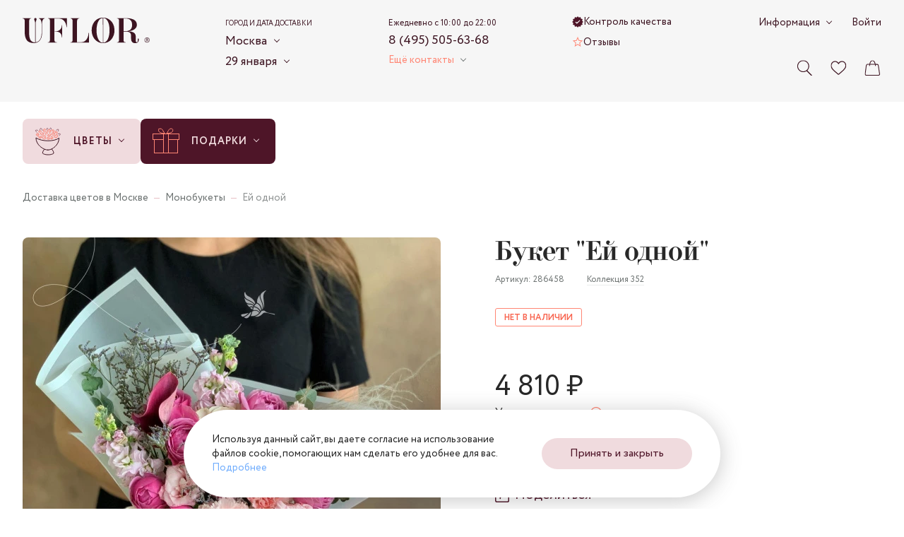

--- FILE ---
content_type: text/html; charset=utf-8
request_url: https://uflor.ru/catalog/monobukety/286458/
body_size: 33649
content:
<!doctype html>
<html data-n-head-ssr dir="ltr" data-n-head="%7B%22dir%22:%7B%22ssr%22:%22ltr%22%7D%7D">
  <head >
    <meta charset="utf-8">

		<meta name="viewport" content="width=device-width,minimum-scale=1,maximum-scale=1,user-scalable=no">
		<meta name="format-detection" content="telephone=no">
    <meta name="format-detection" content="address=no">

		<link rel="apple-touch-icon" sizes="180x180" href="/favicons/apple-touch-icon.png">
		<link rel="icon" type="image/png" sizes="32x32" href="/favicons/favicon-32x32.png">
		<link rel="icon" type="image/png" sizes="16x16" href="/favicons/favicon-16x16.png">
		<link rel="manifest" href="/favicons/site.webmanifest">
		<link rel="mask-icon" href="/favicons/safari-pinned-tab.svg" color="#3d1522">
		<link rel="shortcut icon" href="/favicons/favicon.ico">
		<meta name="msapplication-TileColor" content="#f0dbde">
		<meta name="msapplication-config" content="/favicons/browserconfig.xml">
		<meta name="theme-color" content="#f0dbde">

    <meta data-n-head="ssr" data-hid="sentry-trace" name="sentry-trace" content="36f24ccb673e4bb6b3a974162cc8fc48-b6083e202e77a9b6-1"><meta data-n-head="ssr" data-hid="sentry-baggage" name="baggage" content="sentry-environment=production,sentry-release=d0661e9011c831cacaa7792842b127acfa1f19bc,sentry-public_key=ebee04da03aff55cf99f96477e44c7c4,sentry-trace_id=36f24ccb673e4bb6b3a974162cc8fc48,sentry-sample_rate=1,sentry-transaction=GET%20%2Fcatalog%2Fmonobukety%2F286458%2F,sentry-sampled=true"><meta data-n-head="ssr" name="description" content="Букет &quot;Ей одной&quot; - большой ассортимент цветов по выгодным ценам с быстрой доставкой. 100% Гарантия свежести ⭐ Открытка бесплатно ⌛ Срочная доставка от 1 часа ⭐ Цена в Москве 4 810 руб."><meta data-n-head="ssr" name="keywords" content=""><meta data-n-head="ssr" name="og:title" content="Букет &quot;Ей одной&quot; - заказать с доставкой недорого в Москве по цене 4 810 руб." property="og:title"><meta data-n-head="ssr" name="og:description" content="Букет &quot;Ей одной&quot; - большой ассортимент цветов по выгодным ценам с быстрой доставкой. 100% Гарантия свежести ⭐ Открытка бесплатно ⌛ Срочная доставка от 1 часа ⭐ Цена в Москве 4 810 руб." property="og:description"><meta data-n-head="ssr" name="og:image" content="https://uflor.ru/local/templates/uFlor/images/logo_inner_rebrand.svg" property="og:image"><meta data-n-head="ssr" name="og:type" content="website" property="og:type"><meta data-n-head="ssr" name="og:url" content="https://uflor.ru/catalog/monobukety/286458/" property="og:url"><title>Букет &quot;Ей одной&quot; - заказать с доставкой недорого в Москве по цене 4 810 руб.</title><link data-n-head="ssr" rel="canonical" href="https://uflor.ru/catalog/monobukety/286458/"><script data-n-head="nuxt-jsonld" data-hid="nuxt-jsonld--5b997fe5" type="application/ld+json">[{"@context":"https://schema.org/","@type":"BreadcrumbList","itemListElement":[{"@type":"ListItem","position":1,"name":"Доставка цветов в Москве","item":"https://uflor.ru/"},{"@type":"ListItem","position":2,"name":"Монобукеты","item":"https://uflor.ru/catalog/monobukety/"},{"@type":"ListItem","position":3,"name":"Ей одной","item":"https://uflor.ru/catalog/monobukety/286458/"}]},{"@context":"https://schema.org","@type":"Product","name":"Букет \"Ей одной\"","image":["https://uflor.ru/upload/resize_cache/1/1500_1500_1/zpexwxd5u26stacgj8hwh8vt0hcibl99.JPG","https://uflor.ru/upload/resize_cache/1/1500_1500_1/jeaykzau6i0trj3cvzctce9hd07clovy.JPG","https://uflor.ru/upload/resize_cache/1/1500_1500_1/izop37q1bk1oblh3qpvug1123lo09rtu.JPG","https://uflor.ru/upload/resize_cache/1/1500_1500_1/cjrk19w04dtep592pj2ewl8ogtr04spi.JPG","https://uflor.ru/upload/resize_cache/1/1500_1500_1/k90afr4r18vlzkvla9jn82km1j0bbc13.JPG","https://uflor.ru/upload/resize_cache/1/1500_1500_1/napc4bihhm41jy07hd5czf13ticijh9v.JPG"],"sku":"286458","brand":{"@type":"Brand","name":"UFLOR"},"offers":{"@type":"Offer","url":"https://uflor.ru/catalog/monobukety/286458/","priceCurrency":"RUB","price":4810,"availability":"https://schema.org/SoldOut"}}]</script><link rel="preload" href="/_nuxt/8b202d0.modern.js" as="script"><link rel="preload" href="/_nuxt/4031a14.modern.js" as="script"><link rel="preload" href="/_nuxt/css/63a988d.css" as="style"><link rel="preload" href="/_nuxt/7d58472.modern.js" as="script"><link rel="preload" href="/_nuxt/css/7821bbe.css" as="style"><link rel="preload" href="/_nuxt/46777c7.modern.js" as="script"><link rel="preload" href="/_nuxt/fonts/Circe-Bold.e4bdaa8.woff2" as="font" type="font/woff2" crossorigin><link rel="preload" href="/_nuxt/fonts/Circe-Medium.bdbf458.woff2" as="font" type="font/woff2" crossorigin><link rel="preload" href="/_nuxt/fonts/Circe.4e9fa0a.woff2" as="font" type="font/woff2" crossorigin><link rel="preload" href="/_nuxt/fonts/Didona.0461731.woff2" as="font" type="font/woff2" crossorigin><link rel="preload" href="/_nuxt/ae56555.modern.js" as="script"><link rel="preload" href="/_nuxt/css/23d469c.css" as="style"><link rel="preload" href="/_nuxt/33d9d77.modern.js" as="script"><link rel="preload" href="/_nuxt/css/a6e4ac4.css" as="style"><link rel="preload" href="/_nuxt/495ba0d.modern.js" as="script"><link rel="preload" href="/_nuxt/e8c2730.modern.js" as="script"><link rel="preload" href="/_nuxt/css/9235071.css" as="style"><link rel="preload" href="/_nuxt/1e5bf06.modern.js" as="script"><link rel="preload" href="/_nuxt/db457fb.modern.js" as="script"><link rel="stylesheet" href="/_nuxt/css/63a988d.css"><link rel="stylesheet" href="/_nuxt/css/7821bbe.css"><link rel="stylesheet" href="/_nuxt/css/23d469c.css"><link rel="stylesheet" href="/_nuxt/css/a6e4ac4.css"><link rel="stylesheet" href="/_nuxt/css/9235071.css">
  </head>
  <body >
    <script data-n-head="ssr" data-hid="nuxt-color-scheme-script" data-pbody="true">!function(){"use strict";var e=window,s=document,o=s.documentElement,a=["dark","light"],t=window.localStorage.getItem("nuxt-color-scheme")||"default",c="system"===t?l():t,i=s.body.getAttribute("data-color-mode-forced");function r(e){var s="color-scheme-"+e+"";o.classList?o.classList.add(s):o.className+=" "+s}function n(s){return e.matchMedia("(prefers-color-scheme"+s+")")}function l(){if(e.matchMedia&&"not all"!==n("").media)for(var s of a)if(n(":"+s).matches)return s;return"default"}i&&(c=i),r(c),e["__NUXT_COLOR_SCHEME__"]={preference:t,value:c,getColorScheme:l,addClass:r,removeClass:function(e){var s="color-scheme-"+e+"";o.classList?o.classList.remove(s):o.className=o.className.replace(new RegExp(s,"g"),"")}}}();
</script><div data-server-rendered="true" id="__nuxt"><div class="the-page-loader"></div><div id="__layout"><div id="global-wrapper"><!----> <header class="base-section the-header the-header--layout-desktop the-header--variant-small the-header--static layout-default__header"><div class="base-container the-header__container the-header__container--desktop"><div class="the-header__top"><a href="/" aria-label="Перейти на главную страницу" fill-color="vinous" class="common-logo the-header__logo"><svg xmlns="http://www.w3.org/2000/svg" class="icon sprite-main-icons common-logo__icon"><use href="/_nuxt/10cb7f5a7ae958f26cd4b11bdfea3d2e.svg#i-logo" xlink:href="/_nuxt/10cb7f5a7ae958f26cd4b11bdfea3d2e.svg#i-logo"></use></svg></a> <div class="app-selector the-header__city-selector"><div class="app-selector__title">Город и дата доставки</div> <ul class="app-selector__options"><li class="app-selector__option"><button type="button" class="app-selector__trigger">
					Москва
					<span class="fashion-arrow"></span></button> <div class="app-selector__dropdown" style="display:none;"><button type="button" class="common-cross-button app-selector__dropdown-close"><!----></button> <div class="app-selector-cities app-selector__cities"><ul class="app-selector-cities__main"><li class="app-selector-cities__item app-selector-cities__item--main"><a href="https://uflor.ru" class="app-selector-cities__link app-selector-cities__link--main">Москва</a></li><li class="app-selector-cities__item app-selector-cities__item--main"><a href="https://sankt-peterburg.uflor.ru" class="app-selector-cities__link app-selector-cities__link--main">Санкт-Петербург</a></li></ul> <ul class="app-selector-cities__rest"><li class="app-selector-cities__item app-selector-cities__item--rest app-selector-cities__item--with-letter"><span class="app-selector-cities__letter">В</span> <a href="https://vladimir.uflor.ru" class="app-selector-cities__link app-selector-cities__link--rest">Владимир</a></li><li class="app-selector-cities__item app-selector-cities__item--rest"><!----> <a href="https://volgograd.uflor.ru" class="app-selector-cities__link app-selector-cities__link--rest">Волгоград</a></li><li class="app-selector-cities__item app-selector-cities__item--rest"><!----> <a href="https://voronezh.uflor.ru" class="app-selector-cities__link app-selector-cities__link--rest">Воронеж</a></li><li class="app-selector-cities__item app-selector-cities__item--rest app-selector-cities__item--with-letter"><span class="app-selector-cities__letter">К</span> <a href="https://kazan.uflor.ru" class="app-selector-cities__link app-selector-cities__link--rest">Казань</a></li><li class="app-selector-cities__item app-selector-cities__item--rest"><!----> <a href="https://krasnodar.uflor.ru" class="app-selector-cities__link app-selector-cities__link--rest">Краснодар</a></li><li class="app-selector-cities__item app-selector-cities__item--rest app-selector-cities__item--with-letter"><span class="app-selector-cities__letter">П</span> <a href="https://perm.uflor.ru" class="app-selector-cities__link app-selector-cities__link--rest">Пермь</a></li><li class="app-selector-cities__item app-selector-cities__item--rest app-selector-cities__item--with-letter"><span class="app-selector-cities__letter">Р</span> <a href="https://rostov-na-donu.uflor.ru" class="app-selector-cities__link app-selector-cities__link--rest">Ростов-на-Дону</a></li><li class="app-selector-cities__item app-selector-cities__item--rest app-selector-cities__item--with-letter"><span class="app-selector-cities__letter">С</span> <a href="https://samara.uflor.ru" class="app-selector-cities__link app-selector-cities__link--rest">Самара</a></li><li class="app-selector-cities__item app-selector-cities__item--rest"><!----> <a href="https://sochi.uflor.ru" class="app-selector-cities__link app-selector-cities__link--rest">Сочи</a></li></ul></div></div> <!----></li> <li class="app-selector__option"><button type="button" class="app-selector__trigger">
					29 января
					<span class="fashion-arrow"></span></button> <div class="date-time-picker app-selector__date-time-picker"><!----> <!----></div></li></ul> <!----></div> <div class="the-header__mini-nav"><a href="/quality-control/" class="the-header__mini-nav-link fashion-underline-container"><svg xmlns="http://www.w3.org/2000/svg" class="icon sprite-nav-icons the-header__mini-nav-link-icon the-header__mini-nav-link-icon--check"><use href="/_nuxt/f1f17099a3a42bfb8b94180850f6fe27.svg#i-check" xlink:href="/_nuxt/f1f17099a3a42bfb8b94180850f6fe27.svg#i-check"></use></svg> <span class="fashion-underline the-header__mini-nav-link-label">
						Контроль качества
					</span></a><a href="/reviews/" class="the-header__mini-nav-link fashion-underline-container"><svg xmlns="http://www.w3.org/2000/svg" class="icon sprite-nav-icons the-header__mini-nav-link-icon the-header__mini-nav-link-icon--star"><use href="/_nuxt/f1f17099a3a42bfb8b94180850f6fe27.svg#i-star" xlink:href="/_nuxt/f1f17099a3a42bfb8b94180850f6fe27.svg#i-star"></use></svg> <span class="fashion-underline the-header__mini-nav-link-label">
						Отзывы
					</span></a></div> <div class="the-header__contacts"><div class="header-phone-block the-header__phone-block"><div class="header-phone-block__description">Ежедневно с 10:00 до 22:00</div> <a href="tel:84955056368" class="fashion-underline-container header-phone-block__phone"><span class="fashion-underline">8 (495) 505-63-68</span></a> <br></div> <div class="the-header__contacts-inner"><button type="button" class="app-arrow-button app-arrow-button--variant-colored">
						Ещё контакты
					 <span class="fashion-arrow app-arrow-button__button-arrow"></span></button> <!----></div></div> <div class="the-header__controls"><button aria-label="Поиск по сайту" class="control-button the-header__controls-button the-header__controls-button--search"><svg xmlns="http://www.w3.org/2000/svg" class="icon sprite-main-icons control-button__icon"><use href="/_nuxt/10cb7f5a7ae958f26cd4b11bdfea3d2e.svg#i-search" xlink:href="/_nuxt/10cb7f5a7ae958f26cd4b11bdfea3d2e.svg#i-search"></use></svg> <!----></button> <a href="/favorites/" aria-label="Ваше избранное" class="control-button the-header__controls-button the-header__controls-button--favorites"><svg xmlns="http://www.w3.org/2000/svg" class="icon sprite-main-icons control-button__icon"><use href="/_nuxt/10cb7f5a7ae958f26cd4b11bdfea3d2e.svg#i-heart" xlink:href="/_nuxt/10cb7f5a7ae958f26cd4b11bdfea3d2e.svg#i-heart"></use></svg> <!----></a> <a href="/cart/" aria-label="Ваша корзина" class="control-button the-header__controls-button the-header__controls-button--cart"><svg xmlns="http://www.w3.org/2000/svg" class="icon sprite-main-icons control-button__icon"><use href="/_nuxt/10cb7f5a7ae958f26cd4b11bdfea3d2e.svg#i-bag" xlink:href="/_nuxt/10cb7f5a7ae958f26cd4b11bdfea3d2e.svg#i-bag"></use></svg> <!----></a></div> <div class="the-header__nav-extra"><div class="fashion-arrow-container header-nav"><button type="button" class="app-arrow-button app-arrow-button--variant-default header-nav__trigger">
		Информация
	 <span class="fashion-arrow app-arrow-button__button-arrow"></span></button> <nav aria-label="Основная навигация" class="header-nav__nav"><ul class="header-nav__list"><li class="header-nav__item"><a href="/payment/" class="header-nav__link">Оплата</a></li><li class="header-nav__item"><a href="/delivery/" class="header-nav__link">Доставка</a></li><li class="header-nav__item"><a href="/about/" class="header-nav__link">О компании</a></li><li class="header-nav__item"><a href="/contacts/" class="header-nav__link">Контакты</a></li><li class="header-nav__item"><a href="/flower-care/" class="header-nav__link">Уход за цветами</a></li><li class="header-nav__item"><a href="/guarantee/" class="header-nav__link">Гарантии</a></li><li class="header-nav__item"><a href="/how_order/" class="header-nav__link">Как заказать</a></li><li class="header-nav__item"><a href="/faq/" class="header-nav__link">Вопросы-ответы</a></li><li class="header-nav__item"><a href="/bonus-program/" class="header-nav__link">Бонусная программа</a></li><li class="header-nav__item"><a href="/corporate/" class="header-nav__link">Корпоративным клиентам</a></li><li class="header-nav__item"><a href="/agreement/" class="header-nav__link">Пользовательское соглашение</a></li></ul></nav></div> <a href="/auth/" class="fashion-underline-container the-header__link"><span class="fashion-underline">Войти</span></a></div> <!----></div> <!----></div> <!----></header> <section class="base-section the-hero the-hero--variant-small layout-default__hero layout-default__hero--variant-small"><!----> <div class="base-container the-hero__container the-hero__container--variant-small"><div class="app-selector the-hero__params"><div class="app-selector__title">Город и дата доставки</div> <ul class="app-selector__options"><li class="app-selector__option"><button type="button" class="app-selector__trigger">
					Москва
					<span class="fashion-arrow"></span></button> <div class="app-selector__dropdown" style="display:none;"><button type="button" class="common-cross-button app-selector__dropdown-close"><!----></button> <div class="app-selector-cities app-selector__cities"><ul class="app-selector-cities__main"><li class="app-selector-cities__item app-selector-cities__item--main"><a href="https://uflor.ru" class="app-selector-cities__link app-selector-cities__link--main">Москва</a></li><li class="app-selector-cities__item app-selector-cities__item--main"><a href="https://sankt-peterburg.uflor.ru" class="app-selector-cities__link app-selector-cities__link--main">Санкт-Петербург</a></li></ul> <ul class="app-selector-cities__rest"><li class="app-selector-cities__item app-selector-cities__item--rest app-selector-cities__item--with-letter"><span class="app-selector-cities__letter">В</span> <a href="https://vladimir.uflor.ru" class="app-selector-cities__link app-selector-cities__link--rest">Владимир</a></li><li class="app-selector-cities__item app-selector-cities__item--rest"><!----> <a href="https://volgograd.uflor.ru" class="app-selector-cities__link app-selector-cities__link--rest">Волгоград</a></li><li class="app-selector-cities__item app-selector-cities__item--rest"><!----> <a href="https://voronezh.uflor.ru" class="app-selector-cities__link app-selector-cities__link--rest">Воронеж</a></li><li class="app-selector-cities__item app-selector-cities__item--rest app-selector-cities__item--with-letter"><span class="app-selector-cities__letter">К</span> <a href="https://kazan.uflor.ru" class="app-selector-cities__link app-selector-cities__link--rest">Казань</a></li><li class="app-selector-cities__item app-selector-cities__item--rest"><!----> <a href="https://krasnodar.uflor.ru" class="app-selector-cities__link app-selector-cities__link--rest">Краснодар</a></li><li class="app-selector-cities__item app-selector-cities__item--rest app-selector-cities__item--with-letter"><span class="app-selector-cities__letter">П</span> <a href="https://perm.uflor.ru" class="app-selector-cities__link app-selector-cities__link--rest">Пермь</a></li><li class="app-selector-cities__item app-selector-cities__item--rest app-selector-cities__item--with-letter"><span class="app-selector-cities__letter">Р</span> <a href="https://rostov-na-donu.uflor.ru" class="app-selector-cities__link app-selector-cities__link--rest">Ростов-на-Дону</a></li><li class="app-selector-cities__item app-selector-cities__item--rest app-selector-cities__item--with-letter"><span class="app-selector-cities__letter">С</span> <a href="https://samara.uflor.ru" class="app-selector-cities__link app-selector-cities__link--rest">Самара</a></li><li class="app-selector-cities__item app-selector-cities__item--rest"><!----> <a href="https://sochi.uflor.ru" class="app-selector-cities__link app-selector-cities__link--rest">Сочи</a></li></ul></div></div> <!----></li> <li class="app-selector__option"><button type="button" class="app-selector__trigger">
					29 января
					<span class="fashion-arrow"></span></button> <div class="date-time-picker app-selector__date-time-picker"><!----> <!----></div></li></ul> <!----></div> <nav aria-label="Навигация по разделам каталога" class="catalog-nav the-hero__catalog-nav the-hero__catalog-nav--variant-small"><ul class="catalog-nav__list"><li class="catalog-nav-root catalog-nav__item"><button type="button" class="catalog-nav-root__button catalog-nav-root__button--variant-rose"><img alt="Цветы" src="/upload/menu/3f4/cr4fe4y6lp1kawvcjii4u2k3403v1zv7.svg" width="40" height="40" class="base-img catalog-nav-root__icon"> <span class="catalog-nav-root__button-contents"><span class="catalog-nav-root__label">Цветы</span> <span class="catalog-nav-root__arrow fashion-arrow"></span></span></button> <div class="catalog-nav-root__dropdown"><div class="catalog-nav-primary catalog-nav-root__primary catalog-nav-root__primary--bordered"><ul class="catalog-nav-primary__nav"><li class="catalog-nav-primary__nav-item"><a href="/catalog/classic-bouquets/" class="catalog-nav-primary__link catalog-nav-primary__link--link"><img alt="Классические букеты" src="/images/1x1.svg" data-srcset="/upload/menu/492/sb73oixleerf67fsbzjugbc1uv3dulkh.svg" width="24" height="24" class="base-img base-img--lazy catalog-nav-primary__link-icon"> <span class="catalog-nav-primary__link-label">Классические букеты</span></a></li><li class="catalog-nav-primary__nav-item"><a href="/catalog/monobukety/" class="catalog-nav-primary__link catalog-nav-primary__link--link"><img alt="Монобукеты" src="/images/1x1.svg" data-srcset="/upload/menu/61c/fsqb44zav5avscpwdg2973sqsz0thpfh.svg" width="24" height="24" class="base-img base-img--lazy catalog-nav-primary__link-icon"> <span class="catalog-nav-primary__link-label">Монобукеты</span></a></li><li class="catalog-nav-primary__nav-item"><a href="/catalog/avtorskie/" class="catalog-nav-primary__link catalog-nav-primary__link--link"><img alt="Авторские букеты" src="/images/1x1.svg" data-srcset="/upload/menu/8e2/30qz5qc89urqq2ojuhfm6ke5r7vjs5zl.svg" width="24" height="24" class="base-img base-img--lazy catalog-nav-primary__link-icon"> <span class="catalog-nav-primary__link-label">Авторские букеты</span></a></li><li class="catalog-nav-primary__nav-item"><a href="/catalog/korobki-s-tsvetami/" class="catalog-nav-primary__link catalog-nav-primary__link--link"><img alt="Цветы в коробке" src="/images/1x1.svg" data-srcset="/upload/menu/1e8/onje9l1xvkq5ubpcjxysmj03sqc7m4bj.svg" width="24" height="24" class="base-img base-img--lazy catalog-nav-primary__link-icon"> <span class="catalog-nav-primary__link-label">Цветы в коробке</span></a></li><li class="catalog-nav-primary__nav-item"><a href="/catalog/kompozitsii-iz-tsvetov/" class="catalog-nav-primary__link catalog-nav-primary__link--link"><img alt="Корзины с цветами" src="/images/1x1.svg" data-srcset="/upload/menu/aac/92aa2zkm5utdazusazzuj6kmtxvzcycg.svg" width="24" height="24" class="base-img base-img--lazy catalog-nav-primary__link-icon"> <span class="catalog-nav-primary__link-label">Корзины с цветами</span></a></li><li class="catalog-nav-primary__nav-item"><a href="/catalog/premium/" class="catalog-nav-primary__link catalog-nav-primary__link--link"><img alt="Premium" src="/images/1x1.svg" data-srcset="/upload/menu/57b/fcfvrv95irsjlt0odmzoiv653a5u7xp6.svg" width="24" height="24" class="base-img base-img--lazy catalog-nav-primary__link-icon"> <span class="catalog-nav-primary__link-label">Premium</span></a></li></ul> <div class="catalog-nav-primary__all-link-wrapper catalog-nav-primary__all-link-wrapper--enlarged-padding"><a href="/catalog/" class="base-button base-button--variant-raised base-button--size-default"><span class="base-button__content"><!----> 
			Смотреть все цветы
		 <span class="base-button__icon-wrapper base-button__icon-wrapper--next"><svg xmlns="http://www.w3.org/2000/svg" class="icon sprite-arrows base-button__icon base-button__icon--next"><use href="/_nuxt/f5397183b0696d260f6c167aae0076f1.svg#i-arrow-right-tailed" xlink:href="/_nuxt/f5397183b0696d260f6c167aae0076f1.svg#i-arrow-right-tailed"></use></svg></span></span> <!----></a></div></div> <ul class="catalog-nav-secondary catalog-nav-root__secondary"><li><button type="button" class="catalog-nav-secondary__button catalog-nav-secondary__button--active"><span class="catalog-nav-secondary__button-label">Повод</span> <svg xmlns="http://www.w3.org/2000/svg" class="icon sprite-arrows catalog-nav-secondary__button-icon-hover"><use href="/_nuxt/f5397183b0696d260f6c167aae0076f1.svg#i-arrow-right-tailed" xlink:href="/_nuxt/f5397183b0696d260f6c167aae0076f1.svg#i-arrow-right-tailed"></use></svg> <!----></button></li><li><button type="button" class="catalog-nav-secondary__button"><span class="catalog-nav-secondary__button-label">Кому</span> <svg xmlns="http://www.w3.org/2000/svg" class="icon sprite-arrows catalog-nav-secondary__button-icon-hover"><use href="/_nuxt/f5397183b0696d260f6c167aae0076f1.svg#i-arrow-right-tailed" xlink:href="/_nuxt/f5397183b0696d260f6c167aae0076f1.svg#i-arrow-right-tailed"></use></svg> <!----></button></li><li><button type="button" class="catalog-nav-secondary__button"><span class="catalog-nav-secondary__button-label">По цветку</span> <svg xmlns="http://www.w3.org/2000/svg" class="icon sprite-arrows catalog-nav-secondary__button-icon-hover"><use href="/_nuxt/f5397183b0696d260f6c167aae0076f1.svg#i-arrow-right-tailed" xlink:href="/_nuxt/f5397183b0696d260f6c167aae0076f1.svg#i-arrow-right-tailed"></use></svg> <!----></button></li><li><button type="button" class="catalog-nav-secondary__button"><span class="catalog-nav-secondary__button-label">По размеру</span> <svg xmlns="http://www.w3.org/2000/svg" class="icon sprite-arrows catalog-nav-secondary__button-icon-hover"><use href="/_nuxt/f5397183b0696d260f6c167aae0076f1.svg#i-arrow-right-tailed" xlink:href="/_nuxt/f5397183b0696d260f6c167aae0076f1.svg#i-arrow-right-tailed"></use></svg> <!----></button></li><li><button type="button" class="catalog-nav-secondary__button"><span class="catalog-nav-secondary__button-label">По гамме</span> <svg xmlns="http://www.w3.org/2000/svg" class="icon sprite-arrows catalog-nav-secondary__button-icon-hover"><use href="/_nuxt/f5397183b0696d260f6c167aae0076f1.svg#i-arrow-right-tailed" xlink:href="/_nuxt/f5397183b0696d260f6c167aae0076f1.svg#i-arrow-right-tailed"></use></svg> <!----></button></li></ul> <div class="catalog-nav-root__tertiary"><div class="catalog-nav-tertiary active"><!----> <ul><li><a href="/catalog/den-rozhdeniya/" class="catalog-nav-tertiary__link catalog-nav-tertiary__link--link"><span class="catalog-nav-tertiary__link-label">День рождения</span> <!----></a></li><li><a href="/catalog/yubilej/" class="catalog-nav-tertiary__link catalog-nav-tertiary__link--link"><span class="catalog-nav-tertiary__link-label">Юбилей</span> <!----></a></li><li><a href="/catalog/svadba/" class="catalog-nav-tertiary__link catalog-nav-tertiary__link--link"><span class="catalog-nav-tertiary__link-label">Свадьба</span> <!----></a></li><li><a href="/catalog/svidanie/" class="catalog-nav-tertiary__link catalog-nav-tertiary__link--link"><span class="catalog-nav-tertiary__link-label">Свидание</span> <!----></a></li><li><a href="/catalog/godovshhina-svadby/" class="catalog-nav-tertiary__link catalog-nav-tertiary__link--link"><span class="catalog-nav-tertiary__link-label">Годовщина свадьбы</span> <!----></a></li><li><a href="/catalog/vypiska-iz-roddoma/" class="catalog-nav-tertiary__link catalog-nav-tertiary__link--link"><span class="catalog-nav-tertiary__link-label">Выписка из роддома</span> <!----></a></li><li><a href="/catalog/buket-prosti/" class="catalog-nav-tertiary__link catalog-nav-tertiary__link--link"><span class="catalog-nav-tertiary__link-label">Прости</span> <!----></a></li><li><a href="/catalog/buket-vyzdoravlivaj/" class="catalog-nav-tertiary__link catalog-nav-tertiary__link--link"><span class="catalog-nav-tertiary__link-label">Выздоравливай</span> <!----></a></li><li><a href="/catalog/buket-biznes/" class="catalog-nav-tertiary__link catalog-nav-tertiary__link--link"><span class="catalog-nav-tertiary__link-label">Бизнес</span> <!----></a></li></ul></div><div class="catalog-nav-tertiary"><!----> <ul><li><a href="/catalog/mame/" class="catalog-nav-tertiary__link catalog-nav-tertiary__link--link"><span class="catalog-nav-tertiary__link-label">Маме</span> <!----></a></li><li><a href="/catalog/devushke/" class="catalog-nav-tertiary__link catalog-nav-tertiary__link--link"><span class="catalog-nav-tertiary__link-label">Девушке</span> <!----></a></li><li><a href="/catalog/zhenshhine/" class="catalog-nav-tertiary__link catalog-nav-tertiary__link--link"><span class="catalog-nav-tertiary__link-label">Женщине</span> <!----></a></li><li><a href="/catalog/muzhchine/" class="catalog-nav-tertiary__link catalog-nav-tertiary__link--link"><span class="catalog-nav-tertiary__link-label">Мужчине</span> <!----></a></li><li><a href="/catalog/rukovoditelyu/zhenshhine/" class="catalog-nav-tertiary__link catalog-nav-tertiary__link--link"><span class="catalog-nav-tertiary__link-label">Руководителю - Женщине</span> <!----></a></li><li><a href="/catalog/rukovoditelyu/muzhchine/" class="catalog-nav-tertiary__link catalog-nav-tertiary__link--link"><span class="catalog-nav-tertiary__link-label">Руководителю - Мужчие</span> <!----></a></li><li><a href="/catalog/uchitelyu/" class="catalog-nav-tertiary__link catalog-nav-tertiary__link--link"><span class="catalog-nav-tertiary__link-label">Учителю</span> <!----></a></li><li><a href="/catalog/buket-sestre/" class="catalog-nav-tertiary__link catalog-nav-tertiary__link--link"><span class="catalog-nav-tertiary__link-label">Сестре</span> <!----></a></li><li><a href="/catalog/buket-babushke/" class="catalog-nav-tertiary__link catalog-nav-tertiary__link--link"><span class="catalog-nav-tertiary__link-label">Бабушке</span> <!----></a></li><li><a href="/catalog/buket-dlya-detej/" class="catalog-nav-tertiary__link catalog-nav-tertiary__link--link"><span class="catalog-nav-tertiary__link-label">Для детей</span> <!----></a></li><li><a href="/catalog/buket-lyubimoj/" class="catalog-nav-tertiary__link catalog-nav-tertiary__link--link"><span class="catalog-nav-tertiary__link-label">Любимой</span> <!----></a></li><li><a href="/catalog/buket-supruge/" class="catalog-nav-tertiary__link catalog-nav-tertiary__link--link"><span class="catalog-nav-tertiary__link-label">Супруге</span> <!----></a></li></ul></div><div class="catalog-nav-tertiary"><!----> <ul><li><a href="/catalog/rozy/" class="catalog-nav-tertiary__link catalog-nav-tertiary__link--link"><span class="catalog-nav-tertiary__link-label">Розы</span> <!----></a></li><li><a href="/catalog/kustovye-rozy/" class="catalog-nav-tertiary__link catalog-nav-tertiary__link--link"><span class="catalog-nav-tertiary__link-label">Роза кустовая</span> <!----></a></li><li><a href="/catalog/rozy/pionovidnye/" class="catalog-nav-tertiary__link catalog-nav-tertiary__link--link"><span class="catalog-nav-tertiary__link-label">Роза пионовидная</span> <!----></a></li><li><a href="/catalog/alstromerii/" class="catalog-nav-tertiary__link catalog-nav-tertiary__link--link"><span class="catalog-nav-tertiary__link-label">Альстромерия</span> <!----></a></li><li><a href="/catalog/anemony/" class="catalog-nav-tertiary__link catalog-nav-tertiary__link--link"><span class="catalog-nav-tertiary__link-label">Анемоны</span> <!----></a></li><li><a href="/catalog/gvozdiki/" class="catalog-nav-tertiary__link catalog-nav-tertiary__link--link"><span class="catalog-nav-tertiary__link-label">Гвоздики</span> <!----></a></li><li><a href="/catalog/gerbery/" class="catalog-nav-tertiary__link catalog-nav-tertiary__link--link"><span class="catalog-nav-tertiary__link-label">Герберы</span> <!----></a></li><li><a href="/catalog/giacint/" class="catalog-nav-tertiary__link catalog-nav-tertiary__link--link"><span class="catalog-nav-tertiary__link-label">Гиацинт</span> <!----></a></li><li><a href="/catalog/gipsofily/" class="catalog-nav-tertiary__link catalog-nav-tertiary__link--link"><span class="catalog-nav-tertiary__link-label">Гипсофила</span> <!----></a></li></ul><ul><li><a href="/catalog/gortenzii/" class="catalog-nav-tertiary__link catalog-nav-tertiary__link--link"><span class="catalog-nav-tertiary__link-label">Гортензия</span> <!----></a></li><li><a href="/catalog/irisy/" class="catalog-nav-tertiary__link catalog-nav-tertiary__link--link"><span class="catalog-nav-tertiary__link-label">Ирис</span> <!----></a></li><li><a href="/catalog/kally/" class="catalog-nav-tertiary__link catalog-nav-tertiary__link--link"><span class="catalog-nav-tertiary__link-label">Калла</span> <!----></a></li><li><a href="/catalog/lavanda/" class="catalog-nav-tertiary__link catalog-nav-tertiary__link--link"><span class="catalog-nav-tertiary__link-label">Лаванда</span> <!----></a></li><li><a href="/catalog/landyshi/" class="catalog-nav-tertiary__link catalog-nav-tertiary__link--link"><span class="catalog-nav-tertiary__link-label">Ландыши</span> <!----></a></li><li><a href="/catalog/liziantus/" class="catalog-nav-tertiary__link catalog-nav-tertiary__link--link"><span class="catalog-nav-tertiary__link-label">Лизиантусы</span> <!----></a></li><li><a href="/catalog/lilii/" class="catalog-nav-tertiary__link catalog-nav-tertiary__link--link"><span class="catalog-nav-tertiary__link-label">Лилии</span> <!----></a></li><li><a href="/catalog/mattiola/" class="catalog-nav-tertiary__link catalog-nav-tertiary__link--link"><span class="catalog-nav-tertiary__link-label">Маттиола</span> <!----></a></li><li><a href="/catalog/8-marta/mimozy/" class="catalog-nav-tertiary__link catalog-nav-tertiary__link--link"><span class="catalog-nav-tertiary__link-label">Мимозы</span> <!----></a></li><li><a href="/catalog/narcissy/" class="catalog-nav-tertiary__link catalog-nav-tertiary__link--link"><span class="catalog-nav-tertiary__link-label">Нарцисс</span> <!----></a></li><li><a href="/catalog/orxidei/" class="catalog-nav-tertiary__link catalog-nav-tertiary__link--link"><span class="catalog-nav-tertiary__link-label">Орхидея</span> <!----></a></li></ul><ul><li><a href="/catalog/piony/" class="catalog-nav-tertiary__link catalog-nav-tertiary__link--link"><span class="catalog-nav-tertiary__link-label">Пионы</span> <!----></a></li><li><a href="/catalog/podsolnuxi/" class="catalog-nav-tertiary__link catalog-nav-tertiary__link--link"><span class="catalog-nav-tertiary__link-label">Подсолнух</span> <!----></a></li><li><a href="/catalog/ranunkulyusy/" class="catalog-nav-tertiary__link catalog-nav-tertiary__link--link"><span class="catalog-nav-tertiary__link-label">Ранункулюс</span> <!----></a></li><li><a href="/catalog/romashki/" class="catalog-nav-tertiary__link catalog-nav-tertiary__link--link"><span class="catalog-nav-tertiary__link-label">Ромашки</span> <!----></a></li><li><a href="/catalog/siren/" class="catalog-nav-tertiary__link catalog-nav-tertiary__link--link"><span class="catalog-nav-tertiary__link-label">Сирень</span> <!----></a></li><li><a href="/catalog/tyulpany/" class="catalog-nav-tertiary__link catalog-nav-tertiary__link--link"><span class="catalog-nav-tertiary__link-label">Тюльпаны</span> <!----></a></li><li><a href="/catalog/frezii/" class="catalog-nav-tertiary__link catalog-nav-tertiary__link--link"><span class="catalog-nav-tertiary__link-label">Фрезия</span> <!----></a></li><li><a href="/catalog/xrizantemy/" class="catalog-nav-tertiary__link catalog-nav-tertiary__link--link"><span class="catalog-nav-tertiary__link-label">Хризантемы</span> <!----></a></li><li><a href="/catalog/eustoma/" class="catalog-nav-tertiary__link catalog-nav-tertiary__link--link"><span class="catalog-nav-tertiary__link-label">Эустома</span> <!----></a></li></ul></div><div class="catalog-nav-tertiary"><!----> <ul><li><a href="/catalog/buket-malenkie/" class="catalog-nav-tertiary__link catalog-nav-tertiary__link--link"><span class="catalog-nav-tertiary__link-label">Маленькие букеты</span> <!----></a></li><li><a href="/catalog/buket-bolshie/" class="catalog-nav-tertiary__link catalog-nav-tertiary__link--link"><span class="catalog-nav-tertiary__link-label">Большие букеты</span> <!----></a></li><li><a href="/catalog/buket-ogromnye/" class="catalog-nav-tertiary__link catalog-nav-tertiary__link--link"><span class="catalog-nav-tertiary__link-label">Огромные букеты</span> <!----></a></li></ul></div><div class="catalog-nav-tertiary"><!----> <ul><li><a href="/catalog/buket-krasnyj/" class="catalog-nav-tertiary__link catalog-nav-tertiary__link--link"><span class="catalog-nav-tertiary__link-label">Красные букеты</span> <!----></a></li><li><a href="/catalog/buket-belyj/" class="catalog-nav-tertiary__link catalog-nav-tertiary__link--link"><span class="catalog-nav-tertiary__link-label">Белые букеты</span> <!----></a></li><li><a href="/catalog/buket-rozovyj/" class="catalog-nav-tertiary__link catalog-nav-tertiary__link--link"><span class="catalog-nav-tertiary__link-label">Розовые букеты</span> <!----></a></li><li><a href="/catalog/buket-nezhnye/" class="catalog-nav-tertiary__link catalog-nav-tertiary__link--link"><span class="catalog-nav-tertiary__link-label">Нежные букеты</span> <!----></a></li><li><a href="/catalog/buket-sinij/" class="catalog-nav-tertiary__link catalog-nav-tertiary__link--link"><span class="catalog-nav-tertiary__link-label">Синие букеты</span> <!----></a></li><li><a href="/catalog/buket-goluboj/" class="catalog-nav-tertiary__link catalog-nav-tertiary__link--link"><span class="catalog-nav-tertiary__link-label">Голубые букеты</span> <!----></a></li><li><a href="/catalog/buket-zheltyj/" class="catalog-nav-tertiary__link catalog-nav-tertiary__link--link"><span class="catalog-nav-tertiary__link-label">Жёлтые букеты</span> <!----></a></li><li><a href="/catalog/buket-oranzhevyj/" class="catalog-nav-tertiary__link catalog-nav-tertiary__link--link"><span class="catalog-nav-tertiary__link-label">Оранжевые букеты</span> <!----></a></li><li><a href="/catalog/buket-fioletovyj/" class="catalog-nav-tertiary__link catalog-nav-tertiary__link--link"><span class="catalog-nav-tertiary__link-label">Фиолетовые букет</span> <!----></a></li><li><a href="/catalog/buket-zelenyj/" class="catalog-nav-tertiary__link catalog-nav-tertiary__link--link"><span class="catalog-nav-tertiary__link-label">Зелёные букеты</span> <!----></a></li><li><a href="/catalog/buket-chernyj/" class="catalog-nav-tertiary__link catalog-nav-tertiary__link--link"><span class="catalog-nav-tertiary__link-label">Чёрные букеты</span> <!----></a></li><li><a href="/catalog/buket-miks/" class="catalog-nav-tertiary__link catalog-nav-tertiary__link--link"><span class="catalog-nav-tertiary__link-label">Микс цветов</span> <!----></a></li><li><a href="/catalog/buket-yarkie/" class="catalog-nav-tertiary__link catalog-nav-tertiary__link--link"><span class="catalog-nav-tertiary__link-label">Яркие букеты</span> <!----></a></li></ul></div></div></div></li><li class="catalog-nav-root catalog-nav__item"><button type="button" class="catalog-nav-root__button catalog-nav-root__button--variant-vinous"><img alt="Подарки" src="/upload/menu/907/gx2q29s2lzssxqst4kbazrkitdg49347.svg" width="40" height="40" class="base-img catalog-nav-root__icon"> <span class="catalog-nav-root__button-contents"><span class="catalog-nav-root__label">Подарки</span> <span class="catalog-nav-root__arrow fashion-arrow"></span></span></button> <div class="catalog-nav-root__dropdown"><div class="catalog-nav-primary catalog-nav-root__primary"><ul class="catalog-nav-primary__nav"><li class="catalog-nav-primary__nav-item"><a href="/catalog/podarochnye-nabory/" class="catalog-nav-primary__link catalog-nav-primary__link--link"><!----> <span class="catalog-nav-primary__link-label">Подарочные наборы</span></a></li><li class="catalog-nav-primary__nav-item"><a href="/catalog/cakes/" class="catalog-nav-primary__link catalog-nav-primary__link--link"><!----> <span class="catalog-nav-primary__link-label">Торты и десерты</span></a></li><li class="catalog-nav-primary__nav-item"><a href="/catalog/berry-bouquets/" class="catalog-nav-primary__link catalog-nav-primary__link--link"><!----> <span class="catalog-nav-primary__link-label">Клубника в шоколаде</span></a></li><li class="catalog-nav-primary__nav-item"><a href="/catalog/gourmet/" class="catalog-nav-primary__link catalog-nav-primary__link--link"><!----> <span class="catalog-nav-primary__link-label">Вкусные наборы</span></a></li><li class="catalog-nav-primary__nav-item"><a href="/catalog/vozdushnye-shariki/" class="catalog-nav-primary__link catalog-nav-primary__link--link"><!----> <span class="catalog-nav-primary__link-label">Воздушные шары</span></a></li></ul> <div class="catalog-nav-primary__all-link-wrapper"><a href="/catalog/gifts/" class="base-button base-button--variant-raised base-button--size-default"><span class="base-button__content"><!----> 
			Все подарки
		 <span class="base-button__icon-wrapper base-button__icon-wrapper--next"><svg xmlns="http://www.w3.org/2000/svg" class="icon sprite-arrows base-button__icon base-button__icon--next"><use href="/_nuxt/f5397183b0696d260f6c167aae0076f1.svg#i-arrow-right-tailed" xlink:href="/_nuxt/f5397183b0696d260f6c167aae0076f1.svg#i-arrow-right-tailed"></use></svg></span></span> <!----></a></div></div> <!----> <!----></div></li></ul></nav></div></section> <main class="base-page page-catalog-single"><div class="base-section section-breadcrumbs page-catalog-single__breadcrumbs"><div class="base-container section-breadcrumbs__container"><div class="external-scrollable-block external-scrollable-block--only-mobile external-scrollable-block--background-white common-breadcrumbs"><div data-scroll-lock-scrollable class="external-scrollable-block__inner"><ul class="common-breadcrumbs__list"><li class="common-breadcrumbs__item common-breadcrumbs__item--nav"><a href="/" class="common-breadcrumbs__link common-breadcrumbs__link--nav"><span class="common-breadcrumbs__link-inner common-breadcrumbs__link-inner--nav">
			Доставка цветов в Москве
		</span></a></li><li class="common-breadcrumbs__item common-breadcrumbs__item--nav"><a href="/catalog/monobukety/" class="common-breadcrumbs__link common-breadcrumbs__link--nav"><span class="common-breadcrumbs__link-inner common-breadcrumbs__link-inner--nav">
			Монобукеты
		</span></a></li><li class="common-breadcrumbs__item common-breadcrumbs__item--current"><span class="common-breadcrumbs__link common-breadcrumbs__link--current"><span class="common-breadcrumbs__link-inner common-breadcrumbs__link-inner--current">
			Ей одной
		</span></span></li></ul></div></div></div></div> <section class="base-section catalog-item"><div class="base-container catalog-item__container"><div class="catalog-item-media catalog-item__media catalog-item__media--multiple"><div class="catalog-item-media-buttons catalog-item-media__mobile-buttons"><!----> <div class="catalog-item-media-buttons__rest-buttons"><div class="share-button share-button--fill-white share-button--variant-icon catalog-item-media-buttons__share"><button type="button" class="share-button__button"><svg xmlns="http://www.w3.org/2000/svg" class="icon sprite-main-icons share-button__button-icon"><use href="/_nuxt/10cb7f5a7ae958f26cd4b11bdfea3d2e.svg#i-share" xlink:href="/_nuxt/10cb7f5a7ae958f26cd4b11bdfea3d2e.svg#i-share"></use></svg>
		
	</button></div> <button type="button" aria-label="Добавить в избранное" class="favorites-button favorites-button--type-mobile-transparent favorites-button--fill-white favorites-button--size-default catalog-item-media-buttons__favorite"><span class="favorites-button__overlay"></span> <svg xmlns="http://www.w3.org/2000/svg" class="icon sprite-main-icons favorites-button__icon favorites-button__icon--default"><use href="/_nuxt/10cb7f5a7ae958f26cd4b11bdfea3d2e.svg#i-heart" xlink:href="/_nuxt/10cb7f5a7ae958f26cd4b11bdfea3d2e.svg#i-heart"></use></svg> <svg xmlns="http://www.w3.org/2000/svg" class="icon sprite-main-icons favorites-button__icon favorites-button__icon--active"><use href="/_nuxt/10cb7f5a7ae958f26cd4b11bdfea3d2e.svg#i-heart-filled" xlink:href="/_nuxt/10cb7f5a7ae958f26cd4b11bdfea3d2e.svg#i-heart-filled"></use></svg></button></div></div> <div class="catalog-item-media-main catalog-item-media-main--multiple catalog-item-media__main"><div class="external-lightbox"><!----> <!----></div> <div class="catalog-item-media-main__params-wrapper"><div class="product-params product-params--background-vinous product-params--layout-default catalog-item-media-main__params"><span class="product-params__size"><span class="product-params__heading">Размер</span> <span class="product-params__size-value">Стандарт</span></span> <span class="product-params__params"><span class="product-params__params-item"><svg xmlns="http://www.w3.org/2000/svg" class="icon sprite-main-icons product-params__params-item-icon product-params__params-item-icon--width"><use href="/_nuxt/10cb7f5a7ae958f26cd4b11bdfea3d2e.svg#i-size-width" xlink:href="/_nuxt/10cb7f5a7ae958f26cd4b11bdfea3d2e.svg#i-size-width"></use></svg>
			30 см
		</span> <span class="product-params__params-item"><svg xmlns="http://www.w3.org/2000/svg" class="icon sprite-main-icons product-params__params-item-icon product-params__params-item-icon--height"><use href="/_nuxt/10cb7f5a7ae958f26cd4b11bdfea3d2e.svg#i-size-height" xlink:href="/_nuxt/10cb7f5a7ae958f26cd4b11bdfea3d2e.svg#i-size-height"></use></svg>
			36 см
		</span></span> <!----></div></div> <div class="swiper-root catalog-item-media-main__swiper-root common-swiper catalog-item-media-main__swiper-root catalog-item-media-main__swiper-root--multiple catalog-item-media-main__swiper-root--disabled"><div class="swiper catalog-item-media-main__swiper"><div class="swiper-wrapper catalog-item-media-main__swiper-wrapper"><div data-swiper-slide-index="0" class="catalog-item-media-main__swiper-slide swiper-slide not-initialized"><!----> <a href="/upload/resize_cache/1/592_592_1/zpexwxd5u26stacgj8hwh8vt0hcibl99.JPG" class="catalog-item-media-main__item"><img alt="" src="/upload/resize_cache/1/120_120_1/zpexwxd5u26stacgj8hwh8vt0hcibl99.JPG" srcset="/upload/resize_cache/1/120_120_1/zpexwxd5u26stacgj8hwh8vt0hcibl99.JPG" data-srcset="/upload/resize_cache/1/592_592_1/zpexwxd5u26stacgj8hwh8vt0hcibl99.JPG 1x, /upload/resize_cache/1/1184_1184_1/zpexwxd5u26stacgj8hwh8vt0hcibl99.JPG 2x, /upload/resize_cache/1/1776_1776_1/zpexwxd5u26stacgj8hwh8vt0hcibl99.JPG 3x" class="base-img base-img--lazy base-img--preloader-background catalog-item-media-main__image"></a></div><div data-swiper-slide-index="1" class="catalog-item-media-main__swiper-slide swiper-slide not-initialized"><!----> <a href="/upload/resize_cache/1/592_592_1/jeaykzau6i0trj3cvzctce9hd07clovy.JPG" class="catalog-item-media-main__item"><img alt="" src="/upload/resize_cache/1/120_120_1/jeaykzau6i0trj3cvzctce9hd07clovy.JPG" srcset="/upload/resize_cache/1/120_120_1/jeaykzau6i0trj3cvzctce9hd07clovy.JPG" data-srcset="/upload/resize_cache/1/592_592_1/jeaykzau6i0trj3cvzctce9hd07clovy.JPG 1x, /upload/resize_cache/1/1184_1184_1/jeaykzau6i0trj3cvzctce9hd07clovy.JPG 2x, /upload/resize_cache/1/1776_1776_1/jeaykzau6i0trj3cvzctce9hd07clovy.JPG 3x" class="base-img base-img--lazy base-img--preloader-background catalog-item-media-main__image"></a></div><div data-swiper-slide-index="2" class="catalog-item-media-main__swiper-slide swiper-slide not-initialized"><!----> <a href="/upload/resize_cache/1/592_592_1/izop37q1bk1oblh3qpvug1123lo09rtu.JPG" class="catalog-item-media-main__item"><img alt="" src="/upload/resize_cache/1/120_120_1/izop37q1bk1oblh3qpvug1123lo09rtu.JPG" srcset="/upload/resize_cache/1/120_120_1/izop37q1bk1oblh3qpvug1123lo09rtu.JPG" data-srcset="/upload/resize_cache/1/592_592_1/izop37q1bk1oblh3qpvug1123lo09rtu.JPG 1x, /upload/resize_cache/1/1184_1184_1/izop37q1bk1oblh3qpvug1123lo09rtu.JPG 2x, /upload/resize_cache/1/1776_1776_1/izop37q1bk1oblh3qpvug1123lo09rtu.JPG 3x" class="base-img base-img--lazy base-img--preloader-background catalog-item-media-main__image"></a></div><div data-swiper-slide-index="3" class="catalog-item-media-main__swiper-slide swiper-slide not-initialized"><!----> <a href="/upload/resize_cache/1/592_592_1/cjrk19w04dtep592pj2ewl8ogtr04spi.JPG" class="catalog-item-media-main__item"><img alt="" src="/upload/resize_cache/1/120_120_1/cjrk19w04dtep592pj2ewl8ogtr04spi.JPG" srcset="/upload/resize_cache/1/120_120_1/cjrk19w04dtep592pj2ewl8ogtr04spi.JPG" data-srcset="/upload/resize_cache/1/592_592_1/cjrk19w04dtep592pj2ewl8ogtr04spi.JPG 1x, /upload/resize_cache/1/1184_1184_1/cjrk19w04dtep592pj2ewl8ogtr04spi.JPG 2x, /upload/resize_cache/1/1776_1776_1/cjrk19w04dtep592pj2ewl8ogtr04spi.JPG 3x" class="base-img base-img--lazy base-img--preloader-background catalog-item-media-main__image"></a></div><div data-swiper-slide-index="4" class="catalog-item-media-main__swiper-slide swiper-slide not-initialized"><!----> <a href="/upload/resize_cache/1/592_592_1/k90afr4r18vlzkvla9jn82km1j0bbc13.JPG" class="catalog-item-media-main__item"><img alt="" src="/upload/resize_cache/1/120_120_1/k90afr4r18vlzkvla9jn82km1j0bbc13.JPG" srcset="/upload/resize_cache/1/120_120_1/k90afr4r18vlzkvla9jn82km1j0bbc13.JPG" data-srcset="/upload/resize_cache/1/592_592_1/k90afr4r18vlzkvla9jn82km1j0bbc13.JPG 1x, /upload/resize_cache/1/1184_1184_1/k90afr4r18vlzkvla9jn82km1j0bbc13.JPG 2x, /upload/resize_cache/1/1776_1776_1/k90afr4r18vlzkvla9jn82km1j0bbc13.JPG 3x" class="base-img base-img--lazy base-img--preloader-background catalog-item-media-main__image"></a></div><div data-swiper-slide-index="5" class="catalog-item-media-main__swiper-slide swiper-slide not-initialized"><!----> <a href="/upload/resize_cache/1/592_592_1/napc4bihhm41jy07hd5czf13ticijh9v.JPG" class="catalog-item-media-main__item"><img alt="" src="/upload/resize_cache/1/120_120_1/napc4bihhm41jy07hd5czf13ticijh9v.JPG" srcset="/upload/resize_cache/1/120_120_1/napc4bihhm41jy07hd5czf13ticijh9v.JPG" data-srcset="/upload/resize_cache/1/592_592_1/napc4bihhm41jy07hd5czf13ticijh9v.JPG 1x, /upload/resize_cache/1/1184_1184_1/napc4bihhm41jy07hd5czf13ticijh9v.JPG 2x, /upload/resize_cache/1/1776_1776_1/napc4bihhm41jy07hd5czf13ticijh9v.JPG 3x" class="base-img base-img--lazy base-img--preloader-background catalog-item-media-main__image"></a></div></div></div><div class="swiper-navigation catalog-item-media-main__swiper-navigation"><button class="swiper-button catalog-item-media-main__swiper-button swiper-button-prev catalog-item-media-main__swiper-button-prev"><svg xmlns="http://www.w3.org/2000/svg" class="swiper-button__icon swiper-button__icon--prev icon sprite-arrows"><use href="/_nuxt/f5397183b0696d260f6c167aae0076f1.svg#i-arrow-left" xlink:href="/_nuxt/f5397183b0696d260f6c167aae0076f1.svg#i-arrow-left"></use></svg></button><button class="swiper-button catalog-item-media-main__swiper-button swiper-button-next catalog-item-media-main__swiper-button-next"><svg xmlns="http://www.w3.org/2000/svg" class="swiper-button__icon swiper-button__icon--next icon sprite-arrows"><use href="/_nuxt/f5397183b0696d260f6c167aae0076f1.svg#i-arrow-right" xlink:href="/_nuxt/f5397183b0696d260f6c167aae0076f1.svg#i-arrow-right"></use></svg></button></div></div></div> <div class="catalog-item-media-thumbs catalog-item-media-thumbs--not-initialized catalog-item-media__thumbs"><!----> <div class="swiper-root catalog-item-media-thumbs__swiper-root common-swiper catalog-item-media-thumbs__swiper-root"><div class="swiper catalog-item-media-thumbs__swiper"><div class="swiper-wrapper catalog-item-media-thumbs__swiper-wrapper"><div data-swiper-slide-index="0" class="catalog-item-media-thumbs__swiper-slide swiper-slide not-initialized"><!----> <a class="catalog-item-media-thumbs__item"><img alt="Ей одной" src="/images/1x1.svg" srcset="/images/1x1.svg" data-srcset="/upload/resize_cache/1/120_120_1/zpexwxd5u26stacgj8hwh8vt0hcibl99.JPG 1x, /upload/resize_cache/1/240_240_1/zpexwxd5u26stacgj8hwh8vt0hcibl99.JPG 2x, /upload/resize_cache/1/360_360_1/zpexwxd5u26stacgj8hwh8vt0hcibl99.JPG 3x" class="base-img base-img--lazy base-img--preloader-background catalog-item-media-thumbs__image"></a></div><div data-swiper-slide-index="1" class="catalog-item-media-thumbs__swiper-slide swiper-slide not-initialized"><!----> <a class="catalog-item-media-thumbs__item"><img alt="Ей одной" src="/images/1x1.svg" srcset="/images/1x1.svg" data-srcset="/upload/resize_cache/1/120_120_1/jeaykzau6i0trj3cvzctce9hd07clovy.JPG 1x, /upload/resize_cache/1/240_240_1/jeaykzau6i0trj3cvzctce9hd07clovy.JPG 2x, /upload/resize_cache/1/360_360_1/jeaykzau6i0trj3cvzctce9hd07clovy.JPG 3x" class="base-img base-img--lazy base-img--preloader-background catalog-item-media-thumbs__image"></a></div><div data-swiper-slide-index="2" class="catalog-item-media-thumbs__swiper-slide swiper-slide not-initialized"><!----> <a class="catalog-item-media-thumbs__item"><img alt="Ей одной" src="/images/1x1.svg" srcset="/images/1x1.svg" data-srcset="/upload/resize_cache/1/120_120_1/izop37q1bk1oblh3qpvug1123lo09rtu.JPG 1x, /upload/resize_cache/1/240_240_1/izop37q1bk1oblh3qpvug1123lo09rtu.JPG 2x, /upload/resize_cache/1/360_360_1/izop37q1bk1oblh3qpvug1123lo09rtu.JPG 3x" class="base-img base-img--lazy base-img--preloader-background catalog-item-media-thumbs__image"></a></div><div data-swiper-slide-index="3" class="catalog-item-media-thumbs__swiper-slide swiper-slide not-initialized"><!----> <a class="catalog-item-media-thumbs__item"><img alt="Ей одной" src="/images/1x1.svg" srcset="/images/1x1.svg" data-srcset="/upload/resize_cache/1/120_120_1/cjrk19w04dtep592pj2ewl8ogtr04spi.JPG 1x, /upload/resize_cache/1/240_240_1/cjrk19w04dtep592pj2ewl8ogtr04spi.JPG 2x, /upload/resize_cache/1/360_360_1/cjrk19w04dtep592pj2ewl8ogtr04spi.JPG 3x" class="base-img base-img--lazy base-img--preloader-background catalog-item-media-thumbs__image"></a></div><div data-swiper-slide-index="4" class="catalog-item-media-thumbs__swiper-slide swiper-slide not-initialized"><!----> <a class="catalog-item-media-thumbs__item"><img alt="Ей одной" src="/images/1x1.svg" srcset="/images/1x1.svg" data-srcset="/upload/resize_cache/1/120_120_1/k90afr4r18vlzkvla9jn82km1j0bbc13.JPG 1x, /upload/resize_cache/1/240_240_1/k90afr4r18vlzkvla9jn82km1j0bbc13.JPG 2x, /upload/resize_cache/1/360_360_1/k90afr4r18vlzkvla9jn82km1j0bbc13.JPG 3x" class="base-img base-img--lazy base-img--preloader-background catalog-item-media-thumbs__image"></a></div><div data-swiper-slide-index="5" class="catalog-item-media-thumbs__swiper-slide swiper-slide not-initialized"><!----> <a class="catalog-item-media-thumbs__item"><img alt="Ей одной" src="/images/1x1.svg" srcset="/images/1x1.svg" data-srcset="/upload/resize_cache/1/120_120_1/napc4bihhm41jy07hd5czf13ticijh9v.JPG 1x, /upload/resize_cache/1/240_240_1/napc4bihhm41jy07hd5czf13ticijh9v.JPG 2x, /upload/resize_cache/1/360_360_1/napc4bihhm41jy07hd5czf13ticijh9v.JPG 3x" class="base-img base-img--lazy base-img--preloader-background catalog-item-media-thumbs__image"></a></div></div></div><div class="swiper-navigation catalog-item-media-thumbs__swiper-navigation"><button class="swiper-button catalog-item-media-thumbs__swiper-button swiper-button-prev catalog-item-media-thumbs__swiper-button-prev"><svg xmlns="http://www.w3.org/2000/svg" class="swiper-button__icon swiper-button__icon--prev icon sprite-arrows"><use href="/_nuxt/f5397183b0696d260f6c167aae0076f1.svg#i-arrow-left" xlink:href="/_nuxt/f5397183b0696d260f6c167aae0076f1.svg#i-arrow-left"></use></svg></button><button class="swiper-button catalog-item-media-thumbs__swiper-button swiper-button-next catalog-item-media-thumbs__swiper-button-next"><svg xmlns="http://www.w3.org/2000/svg" class="swiper-button__icon swiper-button__icon--next icon sprite-arrows"><use href="/_nuxt/f5397183b0696d260f6c167aae0076f1.svg#i-arrow-right" xlink:href="/_nuxt/f5397183b0696d260f6c167aae0076f1.svg#i-arrow-right"></use></svg></button></div></div></div></div> <div class="catalog-item-info catalog-item__info"><h1 class="catalog-item-info__title">Букет "Ей одной"</h1> <div class="catalog-item-info__undertitle"><div class="catalog-item-info__vendor">Артикул: 286458</div> <a rel="nofollow" href="/catalog/?sh=352" class="catalog-item-info__collection-link">
			Коллекция 352
		</a></div> <div class="catalog-item-info__inner"><div class="catalog-item-info__top"><div class="catalog-item-info__availability"><span class="catalog-item-info__not-available">
					Нет в наличии
				</span> <!----></div> <!----> <!----></div> <div class="catalog-item-info__business"><div class="catalog-item-info__price"><div class="catalog-item-info__price-value">
					4 810 ₽

					<span style="display:none;">руб</span></div> <div class="catalog-item-info__price-delivery">
					Условия доставки
					<span class="info-tooltip catalog-item-info__tooltip"><button type="button" class="info-tooltip__button"><svg xmlns="http://www.w3.org/2000/svg" class="icon sprite-main-icons info-tooltip__icon"><use href="/_nuxt/10cb7f5a7ae958f26cd4b11bdfea3d2e.svg#i-info" xlink:href="/_nuxt/10cb7f5a7ae958f26cd4b11bdfea3d2e.svg#i-info"></use></svg></button> <!----> <!----> <!----></span></div> <div class="catalog-item-info__bonus">Вы получите 144 балла</div></div> <!----></div> <div class="share-button share-button--fill-default share-button--variant-full catalog-item-info__share"><button type="button" class="share-button__button"><svg xmlns="http://www.w3.org/2000/svg" class="icon sprite-main-icons share-button__button-icon"><use href="/_nuxt/10cb7f5a7ae958f26cd4b11bdfea3d2e.svg#i-share" xlink:href="/_nuxt/10cb7f5a7ae958f26cd4b11bdfea3d2e.svg#i-share"></use></svg>
		Поделиться
	</button></div></div> <!----></div></div></section> <section class="base-section catalog-item-info-section"><div class="base-container catalog-item-info-section__container"><div class="app-usp catalog-item-info-section__usp"><ul aria-label="Наши преимущества" class="app-usp__list"><li class="app-usp__item"><svg xmlns="http://www.w3.org/2000/svg" class="icon sprite-main-icons app-usp__icon"><use href="/_nuxt/10cb7f5a7ae958f26cd4b11bdfea3d2e.svg#i-check" xlink:href="/_nuxt/10cb7f5a7ae958f26cd4b11bdfea3d2e.svg#i-check"></use></svg>
			Доставим сегодня, от 1 часа
		</li><li class="app-usp__item"><svg xmlns="http://www.w3.org/2000/svg" class="icon sprite-main-icons app-usp__icon"><use href="/_nuxt/10cb7f5a7ae958f26cd4b11bdfea3d2e.svg#i-check" xlink:href="/_nuxt/10cb7f5a7ae958f26cd4b11bdfea3d2e.svg#i-check"></use></svg>
			Исключительно свежие цветы
		</li><li class="app-usp__item"><svg xmlns="http://www.w3.org/2000/svg" class="icon sprite-main-icons app-usp__icon"><use href="/_nuxt/10cb7f5a7ae958f26cd4b11bdfea3d2e.svg#i-check" xlink:href="/_nuxt/10cb7f5a7ae958f26cd4b11bdfea3d2e.svg#i-check"></use></svg>
			Фото перед доставкой
		</li></ul></div> <div class="catalog-item-info-section__wrapper"><div class="external-scrollable-block external-scrollable-block--background-light-gray catalog-item-info-section__tabs-scrollable"><div data-scroll-lock-scrollable class="external-scrollable-block__inner"><div class="catalog-item-info-section__tabs"><button type="button" class="catalog-item-info-section__tabs-item catalog-item-info-section__tabs-item--active">
						Описание
					</button><button type="button" class="catalog-item-info-section__tabs-item">
						Доставка
					</button><button type="button" class="catalog-item-info-section__tabs-item">
						Оплата
					</button><button type="button" class="catalog-item-info-section__tabs-item">
						Уход за цветами
					</button></div></div></div> <div class="catalog-item-info-section__tabs-contents"><div class="catalog-item-info-section__tabs-contents-content"><!----> <!----> <div contents="" width="0" height="0" size="" class="catalog-item-info-section-contents catalog-item-info-section__tabs-contents-info"><div class="catalog-item-info-section-contents__col"><b class="catalog-item-info-section-contents__title">Состав как на фото</b> <ul aria-label="Букет состоит из" class="catalog-item-info-section-contents__list"><li class="catalog-item-info-section-contents__item">Диантус, (гвоздика), розовый - 3 шт</li><li class="catalog-item-info-section-contents__item">Калла, бордовая - 1 шт</li><li class="catalog-item-info-section-contents__item">Лимониум сиреневый - 1 шт</li><li class="catalog-item-info-section-contents__item">Маттиола (Левкой) розовая - 2 шт</li><li class="catalog-item-info-section-contents__item">Роза кустовая пионовидная, Мисти Бабблз, малиновая, 40 см. - 3 шт</li><li class="catalog-item-info-section-contents__item">Роза Пинк Мондиаль, 50 см. - 1 шт</li><li class="catalog-item-info-section-contents__item">Эустома (Лизиантус) розовая - 2 шт</li><li class="catalog-item-info-section-contents__item">Стифа, белая - 1 шт</li><li class="catalog-item-info-section-contents__item">Эвкалипт Гунни - 1 шт</li><li class="catalog-item-info-section-contents__item">Бумага дизайнерская, в ассортименте - 1 шт</li><li class="catalog-item-info-section-contents__item">Лента атласная в ассортименте - 2 шт</li></ul></div> <div class="catalog-item-info-section-contents__col"><div class="product-params product-params--background-white product-params--layout-default catalog-item-info-section-contents__product-params"><span class="product-params__size"><span class="product-params__heading">Размер</span> <span class="product-params__size-value">Стандарт</span></span> <span class="product-params__params"><span class="product-params__params-item"><svg xmlns="http://www.w3.org/2000/svg" class="icon sprite-main-icons product-params__params-item-icon product-params__params-item-icon--width"><use href="/_nuxt/10cb7f5a7ae958f26cd4b11bdfea3d2e.svg#i-size-width" xlink:href="/_nuxt/10cb7f5a7ae958f26cd4b11bdfea3d2e.svg#i-size-width"></use></svg>
			30 см
		</span> <span class="product-params__params-item"><svg xmlns="http://www.w3.org/2000/svg" class="icon sprite-main-icons product-params__params-item-icon product-params__params-item-icon--height"><use href="/_nuxt/10cb7f5a7ae958f26cd4b11bdfea3d2e.svg#i-size-height" xlink:href="/_nuxt/10cb7f5a7ae958f26cd4b11bdfea3d2e.svg#i-size-height"></use></svg>
			36 см
		</span></span> <!----></div></div></div></div></div></div> <img alt="" src="/images/1x1.svg" data-srcset="/_nuxt/img/bird.a6594f6.svg" class="base-img base-img--lazy catalog-item-info-section__bird"></div></section> <section class="base-section products-section page-catalog-single__similar-section"><div class="base-container products-section__container"><h3 class="block-title products-section__title">Похожие товары</h3> <div class="products-list"><div class="products-list-swiper"><div class="swiper-root products-list-swiper__swiper-root common-swiper products-list-swiper__swiper-root"><div class="swiper products-list-swiper__swiper"><div class="swiper-wrapper products-list-swiper__swiper-wrapper"><div data-swiper-slide-index="0" class="products-list-swiper__swiper-slide swiper-slide not-initialized"><!----> <div class="product-item product-item--bottom-button products-list-swiper__item"><a data-image-wrapper="" aria-label="Нажмите, чтобы перейти на страницу товара" href="/catalog/monobukety/7335/" class="product-item__image-wrapper"><img alt="Белые Лилии" src="/images/1x1.svg" srcset="/images/1x1.svg" data-srcset="/upload/resize_cache/1/312_312_1/qm31mlprhpslvltx78mn3szy38wmq3kw.jpg 1x, /upload/resize_cache/1/624_624_1/qm31mlprhpslvltx78mn3szy38wmq3kw.jpg 2x, /upload/resize_cache/1/936_936_1/qm31mlprhpslvltx78mn3szy38wmq3kw.jpg 3x" class="base-img base-img--lazy base-img--preloader-background product-item__image"> <span class="product-item__image-bottom-crop"></span></a> <div class="product-item__overlay"></div> <div class="product-item__context-2"><div class="product-item__image-spacer"><!----> <button type="button" aria-label="Добавить в избранное" class="favorites-button favorites-button--type-mobile favorites-button--fill-default favorites-button--size-default product-item__favorite"><span class="favorites-button__overlay"></span> <svg xmlns="http://www.w3.org/2000/svg" class="icon sprite-main-icons favorites-button__icon favorites-button__icon--default"><use href="/_nuxt/10cb7f5a7ae958f26cd4b11bdfea3d2e.svg#i-heart" xlink:href="/_nuxt/10cb7f5a7ae958f26cd4b11bdfea3d2e.svg#i-heart"></use></svg> <svg xmlns="http://www.w3.org/2000/svg" class="icon sprite-main-icons favorites-button__icon favorites-button__icon--active"><use href="/_nuxt/10cb7f5a7ae958f26cd4b11bdfea3d2e.svg#i-heart-filled" xlink:href="/_nuxt/10cb7f5a7ae958f26cd4b11bdfea3d2e.svg#i-heart-filled"></use></svg></button></div> <div class="product-item__info"><a title="Нежнейший ароматный букет из 5 белых лилий в лаконичной белой упаковке" href="/catalog/monobukety/7335/" class="product-item__title-description"><div class="product-item__title-wrapper fashion-underline-container"><span class="product-item__title fashion-underline">Белые Лилии</span></div> <div class="product-item__description">Нежнейший ароматный букет из 5 белых лилий в лаконичной белой упаковке</div></a> <div class="product-item__price-wrapper"><div class="product-item__price-delivery-wrapper"><div class="product-item__price">4 837 ₽ <span style="display: none;">руб</span></div> <div class="product-item__delivery"> ≈ 2 ч.</div></div> <div class="product-cart-button product-cart-button--variant-small product-item__mobile-cart-button"><!----> <!----> <button type="button" title="Добавить в корзину" aria-label="Добавить в корзину" class="product-cart-button__button-small"><span class="product-cart-button__button-icon-block"><span class="product-cart-button__button-small-loading"></span> <svg xmlns="http://www.w3.org/2000/svg" class="icon sprite-main-icons product-cart-button__button-small-icon"><use href="/_nuxt/10cb7f5a7ae958f26cd4b11bdfea3d2e.svg#i-plus" xlink:href="/_nuxt/10cb7f5a7ae958f26cd4b11bdfea3d2e.svg#i-plus"></use></svg></span> <span>Купить</span></button></div></div></div></div> <div class="product-cart-button product-cart-button--variant-default product-item__bottom"><div class="product-cart-button__inner"><!----> <button type="button" class="base-button base-button--variant-primary base-button--size-default"><span class="base-button__content"><!----> 
			В корзину
		 <!----></span> <!----></button> <!----></div> <!----></div></div></div><div data-swiper-slide-index="1" class="products-list-swiper__swiper-slide swiper-slide not-initialized"><!----> <div class="product-item product-item--bottom-button products-list-swiper__item"><a data-image-wrapper="" aria-label="Нажмите, чтобы перейти на страницу товара" href="/catalog/monobukety/258843/" class="product-item__image-wrapper"><img alt="Моно Кахала" src="/images/1x1.svg" srcset="/images/1x1.svg" data-srcset="/upload/resize_cache/1/312_312_1/9kr9z9h4tpq8jsbilvndc31udobrz9uo.JPG 1x, /upload/resize_cache/1/624_624_1/9kr9z9h4tpq8jsbilvndc31udobrz9uo.JPG 2x, /upload/resize_cache/1/936_936_1/9kr9z9h4tpq8jsbilvndc31udobrz9uo.JPG 3x" class="base-img base-img--lazy base-img--preloader-background product-item__image"> <span class="product-item__image-bottom-crop"></span></a> <div class="product-item__overlay"></div> <div class="product-item__context-2"><div class="product-item__image-spacer"><!----> <button type="button" aria-label="Добавить в избранное" class="favorites-button favorites-button--type-mobile favorites-button--fill-default favorites-button--size-default product-item__favorite"><span class="favorites-button__overlay"></span> <svg xmlns="http://www.w3.org/2000/svg" class="icon sprite-main-icons favorites-button__icon favorites-button__icon--default"><use href="/_nuxt/10cb7f5a7ae958f26cd4b11bdfea3d2e.svg#i-heart" xlink:href="/_nuxt/10cb7f5a7ae958f26cd4b11bdfea3d2e.svg#i-heart"></use></svg> <svg xmlns="http://www.w3.org/2000/svg" class="icon sprite-main-icons favorites-button__icon favorites-button__icon--active"><use href="/_nuxt/10cb7f5a7ae958f26cd4b11bdfea3d2e.svg#i-heart-filled" xlink:href="/_nuxt/10cb7f5a7ae958f26cd4b11bdfea3d2e.svg#i-heart-filled"></use></svg></button></div> <div class="product-item__info"><a title="Монобукет из 9 роз сорта Кахала в упаковке" href="/catalog/monobukety/258843/" class="product-item__title-description"><div class="product-item__title-wrapper fashion-underline-container"><span class="product-item__title fashion-underline">Моно Кахала</span></div> <div class="product-item__description">Монобукет из 9 роз сорта Кахала в упаковке</div></a> <div class="product-item__price-wrapper"><div class="product-item__price-delivery-wrapper"><div class="product-item__price">5 030 ₽ <span style="display: none;">руб</span></div> <div class="product-item__delivery"> ≈ 3 ч.</div></div> <div class="product-cart-button product-cart-button--variant-small product-item__mobile-cart-button"><!----> <!----> <button type="button" title="Добавить в корзину" aria-label="Добавить в корзину" class="product-cart-button__button-small"><span class="product-cart-button__button-icon-block"><span class="product-cart-button__button-small-loading"></span> <svg xmlns="http://www.w3.org/2000/svg" class="icon sprite-main-icons product-cart-button__button-small-icon"><use href="/_nuxt/10cb7f5a7ae958f26cd4b11bdfea3d2e.svg#i-plus" xlink:href="/_nuxt/10cb7f5a7ae958f26cd4b11bdfea3d2e.svg#i-plus"></use></svg></span> <span>Купить</span></button></div></div></div></div> <div class="product-cart-button product-cart-button--variant-default product-item__bottom"><div class="product-cart-button__inner"><!----> <button type="button" class="base-button base-button--variant-primary base-button--size-default"><span class="base-button__content"><!----> 
			В корзину
		 <!----></span> <!----></button> <!----></div> <!----></div></div></div><div data-swiper-slide-index="2" class="products-list-swiper__swiper-slide swiper-slide not-initialized"><!----> <div class="product-item product-item--bottom-button products-list-swiper__item"><a data-image-wrapper="" aria-label="Нажмите, чтобы перейти на страницу товара" href="/catalog/monobukety/2480693/" class="product-item__image-wrapper"><img alt="Нежность Балерины" src="/images/1x1.svg" srcset="/images/1x1.svg" data-srcset="/upload/resize_cache/1/312_312_1/mxna8s5ww7rahtmtjdg7pc2lp3a4v80a.JPG 1x, /upload/resize_cache/1/624_624_1/mxna8s5ww7rahtmtjdg7pc2lp3a4v80a.JPG 2x, /upload/resize_cache/1/936_936_1/mxna8s5ww7rahtmtjdg7pc2lp3a4v80a.JPG 3x" class="base-img base-img--lazy base-img--preloader-background product-item__image"> <span class="product-item__image-bottom-crop"></span></a> <div class="product-item__overlay"></div> <div class="product-item__context-2"><div class="product-item__image-spacer"><!----> <button type="button" aria-label="Добавить в избранное" class="favorites-button favorites-button--type-mobile favorites-button--fill-default favorites-button--size-default product-item__favorite"><span class="favorites-button__overlay"></span> <svg xmlns="http://www.w3.org/2000/svg" class="icon sprite-main-icons favorites-button__icon favorites-button__icon--default"><use href="/_nuxt/10cb7f5a7ae958f26cd4b11bdfea3d2e.svg#i-heart" xlink:href="/_nuxt/10cb7f5a7ae958f26cd4b11bdfea3d2e.svg#i-heart"></use></svg> <svg xmlns="http://www.w3.org/2000/svg" class="icon sprite-main-icons favorites-button__icon favorites-button__icon--active"><use href="/_nuxt/10cb7f5a7ae958f26cd4b11bdfea3d2e.svg#i-heart-filled" xlink:href="/_nuxt/10cb7f5a7ae958f26cd4b11bdfea3d2e.svg#i-heart-filled"></use></svg></button></div> <div class="product-item__info"><a title="Монобукет из 25 кремовых диантусов в упаковке" href="/catalog/monobukety/2480693/" class="product-item__title-description"><div class="product-item__title-wrapper fashion-underline-container"><span class="product-item__title fashion-underline">Нежность Балерины</span></div> <div class="product-item__description">Монобукет из 25 кремовых диантусов в упаковке</div></a> <div class="product-item__price-wrapper"><div class="product-item__price-delivery-wrapper"><div class="product-item__price">4 890 ₽ <span style="display: none;">руб</span></div> <div class="product-item__delivery"> ≈ 1 ч.</div></div> <div class="product-cart-button product-cart-button--variant-small product-item__mobile-cart-button"><!----> <!----> <button type="button" title="Добавить в корзину" aria-label="Добавить в корзину" class="product-cart-button__button-small"><span class="product-cart-button__button-icon-block"><span class="product-cart-button__button-small-loading"></span> <svg xmlns="http://www.w3.org/2000/svg" class="icon sprite-main-icons product-cart-button__button-small-icon"><use href="/_nuxt/10cb7f5a7ae958f26cd4b11bdfea3d2e.svg#i-plus" xlink:href="/_nuxt/10cb7f5a7ae958f26cd4b11bdfea3d2e.svg#i-plus"></use></svg></span> <span>Купить</span></button></div></div></div></div> <div class="product-cart-button product-cart-button--variant-default product-item__bottom"><div class="product-cart-button__inner"><!----> <button type="button" class="base-button base-button--variant-primary base-button--size-default"><span class="base-button__content"><!----> 
			В корзину
		 <!----></span> <!----></button> <!----></div> <!----></div></div></div><div data-swiper-slide-index="3" class="products-list-swiper__swiper-slide swiper-slide not-initialized"><!----> <div class="product-item product-item--bottom-button products-list-swiper__item"><a data-image-wrapper="" aria-label="Нажмите, чтобы перейти на страницу товара" href="/catalog/monobukety/2448819/" class="product-item__image-wrapper"><img alt="Грация Роз" src="/images/1x1.svg" srcset="/images/1x1.svg" data-srcset="/upload/resize_cache/1/312_312_1/a6v9rbbuag6133eoua3i7b3tu60fkwfl.JPG 1x, /upload/resize_cache/1/624_624_1/a6v9rbbuag6133eoua3i7b3tu60fkwfl.JPG 2x, /upload/resize_cache/1/936_936_1/a6v9rbbuag6133eoua3i7b3tu60fkwfl.JPG 3x" class="base-img base-img--lazy base-img--preloader-background product-item__image"> <span class="product-item__image-bottom-crop"></span></a> <div class="product-item__overlay"></div> <div class="product-item__context-2"><div class="product-item__image-spacer"><!----> <button type="button" aria-label="Добавить в избранное" class="favorites-button favorites-button--type-mobile favorites-button--fill-default favorites-button--size-default product-item__favorite"><span class="favorites-button__overlay"></span> <svg xmlns="http://www.w3.org/2000/svg" class="icon sprite-main-icons favorites-button__icon favorites-button__icon--default"><use href="/_nuxt/10cb7f5a7ae958f26cd4b11bdfea3d2e.svg#i-heart" xlink:href="/_nuxt/10cb7f5a7ae958f26cd4b11bdfea3d2e.svg#i-heart"></use></svg> <svg xmlns="http://www.w3.org/2000/svg" class="icon sprite-main-icons favorites-button__icon favorites-button__icon--active"><use href="/_nuxt/10cb7f5a7ae958f26cd4b11bdfea3d2e.svg#i-heart-filled" xlink:href="/_nuxt/10cb7f5a7ae958f26cd4b11bdfea3d2e.svg#i-heart-filled"></use></svg></button></div> <div class="product-item__info"><a title="Монобукет из 11 малиновых роз сорта Кантри Блюз в упаковке" href="/catalog/monobukety/2448819/" class="product-item__title-description"><div class="product-item__title-wrapper fashion-underline-container"><span class="product-item__title fashion-underline">Грация Роз</span></div> <div class="product-item__description">Монобукет из 11 малиновых роз сорта Кантри Блюз в упаковке</div></a> <div class="product-item__price-wrapper"><div class="product-item__price-delivery-wrapper"><div class="product-item__price">4 890 ₽ <span style="display: none;">руб</span></div> <div class="product-item__delivery"> ≈ 1 ч.</div></div> <div class="product-cart-button product-cart-button--variant-small product-item__mobile-cart-button"><!----> <!----> <button type="button" title="Добавить в корзину" aria-label="Добавить в корзину" class="product-cart-button__button-small"><span class="product-cart-button__button-icon-block"><span class="product-cart-button__button-small-loading"></span> <svg xmlns="http://www.w3.org/2000/svg" class="icon sprite-main-icons product-cart-button__button-small-icon"><use href="/_nuxt/10cb7f5a7ae958f26cd4b11bdfea3d2e.svg#i-plus" xlink:href="/_nuxt/10cb7f5a7ae958f26cd4b11bdfea3d2e.svg#i-plus"></use></svg></span> <span>Купить</span></button></div></div></div></div> <div class="product-cart-button product-cart-button--variant-default product-item__bottom"><div class="product-cart-button__inner"><!----> <button type="button" class="base-button base-button--variant-primary base-button--size-default"><span class="base-button__content"><!----> 
			В корзину
		 <!----></span> <!----></button> <!----></div> <!----></div></div></div><div data-swiper-slide-index="4" class="products-list-swiper__swiper-slide swiper-slide not-initialized"><!----> <div class="product-item product-item--bottom-button products-list-swiper__item"><a data-image-wrapper="" aria-label="Нажмите, чтобы перейти на страницу товара" href="/catalog/monobukety/2490244/" class="product-item__image-wrapper"><img alt="Поэма в цветах" src="/images/1x1.svg" srcset="/images/1x1.svg" data-srcset="/upload/resize_cache/1/312_312_1/j9ahi3u9rc49fqde9ic5i6g25dpe448y.jpg 1x, /upload/resize_cache/1/624_624_1/j9ahi3u9rc49fqde9ic5i6g25dpe448y.jpg 2x, /upload/resize_cache/1/936_936_1/j9ahi3u9rc49fqde9ic5i6g25dpe448y.jpg 3x" class="base-img base-img--lazy base-img--preloader-background product-item__image"> <span class="product-item__image-bottom-crop"></span></a> <div class="product-item__overlay"></div> <div class="product-item__context-2"><div class="product-item__image-spacer"><!----> <button type="button" aria-label="Добавить в избранное" class="favorites-button favorites-button--type-mobile favorites-button--fill-default favorites-button--size-default product-item__favorite"><span class="favorites-button__overlay"></span> <svg xmlns="http://www.w3.org/2000/svg" class="icon sprite-main-icons favorites-button__icon favorites-button__icon--default"><use href="/_nuxt/10cb7f5a7ae958f26cd4b11bdfea3d2e.svg#i-heart" xlink:href="/_nuxt/10cb7f5a7ae958f26cd4b11bdfea3d2e.svg#i-heart"></use></svg> <svg xmlns="http://www.w3.org/2000/svg" class="icon sprite-main-icons favorites-button__icon favorites-button__icon--active"><use href="/_nuxt/10cb7f5a7ae958f26cd4b11bdfea3d2e.svg#i-heart-filled" xlink:href="/_nuxt/10cb7f5a7ae958f26cd4b11bdfea3d2e.svg#i-heart-filled"></use></svg></button></div> <div class="product-item__info"><a title="Монобукет из 19 роз сорта Гран При 70 см в крафтовой упаковке" href="/catalog/monobukety/2490244/" class="product-item__title-description"><div class="product-item__title-wrapper fashion-underline-container"><span class="product-item__title fashion-underline">Поэма в цветах</span></div> <div class="product-item__description">Монобукет из 19 роз сорта Гран При 70 см в крафтовой упаковке</div></a> <div class="product-item__price-wrapper"><div class="product-item__price-delivery-wrapper"><div class="product-item__price">5 090 ₽ <span style="display: none;">руб</span></div> <div class="product-item__delivery"> ≈ 3 ч.</div></div> <div class="product-cart-button product-cart-button--variant-small product-item__mobile-cart-button"><!----> <!----> <button type="button" title="Добавить в корзину" aria-label="Добавить в корзину" class="product-cart-button__button-small"><span class="product-cart-button__button-icon-block"><span class="product-cart-button__button-small-loading"></span> <svg xmlns="http://www.w3.org/2000/svg" class="icon sprite-main-icons product-cart-button__button-small-icon"><use href="/_nuxt/10cb7f5a7ae958f26cd4b11bdfea3d2e.svg#i-plus" xlink:href="/_nuxt/10cb7f5a7ae958f26cd4b11bdfea3d2e.svg#i-plus"></use></svg></span> <span>Купить</span></button></div></div></div></div> <div class="product-cart-button product-cart-button--variant-default product-item__bottom"><div class="product-cart-button__inner"><!----> <button type="button" class="base-button base-button--variant-primary base-button--size-default"><span class="base-button__content"><!----> 
			В корзину
		 <!----></span> <!----></button> <!----></div> <!----></div></div></div><div data-swiper-slide-index="5" class="products-list-swiper__swiper-slide swiper-slide not-initialized"><!----> <div class="product-item product-item--bottom-button products-list-swiper__item"><a data-image-wrapper="" aria-label="Нажмите, чтобы перейти на страницу товара" href="/catalog/monobukety/2449907/" class="product-item__image-wrapper"><img alt="Ред Лион" src="/images/1x1.svg" srcset="/images/1x1.svg" data-srcset="/upload/resize_cache/1/312_312_1/g2dt5oxjxts5tc2mpzbeirwb1xa0596p.jpg 1x, /upload/resize_cache/1/624_624_1/g2dt5oxjxts5tc2mpzbeirwb1xa0596p.jpg 2x, /upload/resize_cache/1/936_936_1/g2dt5oxjxts5tc2mpzbeirwb1xa0596p.jpg 3x" class="base-img base-img--lazy base-img--preloader-background product-item__image"> <span class="product-item__image-bottom-crop"></span></a> <div class="product-item__overlay"></div> <div class="product-item__context-2"><div class="product-item__image-spacer"><!----> <button type="button" aria-label="Добавить в избранное" class="favorites-button favorites-button--type-mobile favorites-button--fill-default favorites-button--size-default product-item__favorite"><span class="favorites-button__overlay"></span> <svg xmlns="http://www.w3.org/2000/svg" class="icon sprite-main-icons favorites-button__icon favorites-button__icon--default"><use href="/_nuxt/10cb7f5a7ae958f26cd4b11bdfea3d2e.svg#i-heart" xlink:href="/_nuxt/10cb7f5a7ae958f26cd4b11bdfea3d2e.svg#i-heart"></use></svg> <svg xmlns="http://www.w3.org/2000/svg" class="icon sprite-main-icons favorites-button__icon favorites-button__icon--active"><use href="/_nuxt/10cb7f5a7ae958f26cd4b11bdfea3d2e.svg#i-heart-filled" xlink:href="/_nuxt/10cb7f5a7ae958f26cd4b11bdfea3d2e.svg#i-heart-filled"></use></svg></button></div> <div class="product-item__info"><a title="Монобукет из 25 роз сорта Ред Наоми в матовой пленке" href="/catalog/monobukety/2449907/" class="product-item__title-description"><div class="product-item__title-wrapper fashion-underline-container"><span class="product-item__title fashion-underline">Ред Лион</span></div> <div class="product-item__description">Монобукет из 25 роз сорта Ред Наоми в матовой пленке</div></a> <div class="product-item__price-wrapper"><div class="product-item__price-delivery-wrapper"><div class="product-item__price">4 500 ₽ <span style="display: none;">руб</span></div> <div class="product-item__delivery"> ≈ 3 ч.</div></div> <div class="product-cart-button product-cart-button--variant-small product-item__mobile-cart-button"><!----> <!----> <button type="button" title="Добавить в корзину" aria-label="Добавить в корзину" class="product-cart-button__button-small"><span class="product-cart-button__button-icon-block"><span class="product-cart-button__button-small-loading"></span> <svg xmlns="http://www.w3.org/2000/svg" class="icon sprite-main-icons product-cart-button__button-small-icon"><use href="/_nuxt/10cb7f5a7ae958f26cd4b11bdfea3d2e.svg#i-plus" xlink:href="/_nuxt/10cb7f5a7ae958f26cd4b11bdfea3d2e.svg#i-plus"></use></svg></span> <span>Купить</span></button></div></div></div></div> <div class="product-cart-button product-cart-button--variant-default product-item__bottom"><div class="product-cart-button__inner"><!----> <button type="button" class="base-button base-button--variant-primary base-button--size-default"><span class="base-button__content"><!----> 
			В корзину
		 <!----></span> <!----></button> <!----></div> <!----></div></div></div><div data-swiper-slide-index="6" class="products-list-swiper__swiper-slide swiper-slide not-initialized"><!----> <div class="product-item product-item--bottom-button products-list-swiper__item"><a data-image-wrapper="" aria-label="Нажмите, чтобы перейти на страницу товара" href="/catalog/monobukety/2448591/" class="product-item__image-wrapper"><img alt="Раскат чувств" src="/images/1x1.svg" srcset="/images/1x1.svg" data-srcset="/upload/resize_cache/1/312_312_1/f6autckxemzio6vdyvnsqk5ghwomwh32.JPG 1x, /upload/resize_cache/1/624_624_1/f6autckxemzio6vdyvnsqk5ghwomwh32.JPG 2x, /upload/resize_cache/1/936_936_1/f6autckxemzio6vdyvnsqk5ghwomwh32.JPG 3x" class="base-img base-img--lazy base-img--preloader-background product-item__image"> <span class="product-item__image-bottom-crop"></span></a> <div class="product-item__overlay"></div> <div class="product-item__context-2"><div class="product-item__image-spacer"><!----> <button type="button" aria-label="Добавить в избранное" class="favorites-button favorites-button--type-mobile favorites-button--fill-default favorites-button--size-default product-item__favorite"><span class="favorites-button__overlay"></span> <svg xmlns="http://www.w3.org/2000/svg" class="icon sprite-main-icons favorites-button__icon favorites-button__icon--default"><use href="/_nuxt/10cb7f5a7ae958f26cd4b11bdfea3d2e.svg#i-heart" xlink:href="/_nuxt/10cb7f5a7ae958f26cd4b11bdfea3d2e.svg#i-heart"></use></svg> <svg xmlns="http://www.w3.org/2000/svg" class="icon sprite-main-icons favorites-button__icon favorites-button__icon--active"><use href="/_nuxt/10cb7f5a7ae958f26cd4b11bdfea3d2e.svg#i-heart-filled" xlink:href="/_nuxt/10cb7f5a7ae958f26cd4b11bdfea3d2e.svg#i-heart-filled"></use></svg></button></div> <div class="product-item__info"><a title="Букет из 9 роз Эрмоса Эквадор в лаконичной упаковке" href="/catalog/monobukety/2448591/" class="product-item__title-description"><div class="product-item__title-wrapper fashion-underline-container"><span class="product-item__title fashion-underline">Раскат чувств</span></div> <div class="product-item__description">Букет из 9 роз Эрмоса Эквадор в лаконичной упаковке</div></a> <div class="product-item__price-wrapper"><div class="product-item__price-delivery-wrapper"><div class="product-item__price">4 950 ₽ <span style="display: none;">руб</span></div> <div class="product-item__delivery"> ≈ 1 ч.</div></div> <div class="product-cart-button product-cart-button--variant-small product-item__mobile-cart-button"><!----> <!----> <button type="button" title="Добавить в корзину" aria-label="Добавить в корзину" class="product-cart-button__button-small"><span class="product-cart-button__button-icon-block"><span class="product-cart-button__button-small-loading"></span> <svg xmlns="http://www.w3.org/2000/svg" class="icon sprite-main-icons product-cart-button__button-small-icon"><use href="/_nuxt/10cb7f5a7ae958f26cd4b11bdfea3d2e.svg#i-plus" xlink:href="/_nuxt/10cb7f5a7ae958f26cd4b11bdfea3d2e.svg#i-plus"></use></svg></span> <span>Купить</span></button></div></div></div></div> <div class="product-cart-button product-cart-button--variant-default product-item__bottom"><div class="product-cart-button__inner"><!----> <button type="button" class="base-button base-button--variant-primary base-button--size-default"><span class="base-button__content"><!----> 
			В корзину
		 <!----></span> <!----></button> <!----></div> <!----></div></div></div><div data-swiper-slide-index="7" class="products-list-swiper__swiper-slide swiper-slide not-initialized"><!----> <div class="product-item product-item--bottom-button products-list-swiper__item"><a data-image-wrapper="" aria-label="Нажмите, чтобы перейти на страницу товара" href="/catalog/monobukety/2491514/" class="product-item__image-wrapper"><img alt="Свидание" src="/images/1x1.svg" srcset="/images/1x1.svg" data-srcset="/upload/resize_cache/1/312_312_1/bwtquaunckq55ztrjihndvq5srlbdpre.jpg 1x, /upload/resize_cache/1/624_624_1/bwtquaunckq55ztrjihndvq5srlbdpre.jpg 2x, /upload/resize_cache/1/936_936_1/bwtquaunckq55ztrjihndvq5srlbdpre.jpg 3x" class="base-img base-img--lazy base-img--preloader-background product-item__image"> <span class="product-item__image-bottom-crop"></span></a> <div class="product-item__overlay"></div> <div class="product-item__context-2"><div class="product-item__image-spacer"><!----> <button type="button" aria-label="Добавить в избранное" class="favorites-button favorites-button--type-mobile favorites-button--fill-default favorites-button--size-default product-item__favorite"><span class="favorites-button__overlay"></span> <svg xmlns="http://www.w3.org/2000/svg" class="icon sprite-main-icons favorites-button__icon favorites-button__icon--default"><use href="/_nuxt/10cb7f5a7ae958f26cd4b11bdfea3d2e.svg#i-heart" xlink:href="/_nuxt/10cb7f5a7ae958f26cd4b11bdfea3d2e.svg#i-heart"></use></svg> <svg xmlns="http://www.w3.org/2000/svg" class="icon sprite-main-icons favorites-button__icon favorites-button__icon--active"><use href="/_nuxt/10cb7f5a7ae958f26cd4b11bdfea3d2e.svg#i-heart-filled" xlink:href="/_nuxt/10cb7f5a7ae958f26cd4b11bdfea3d2e.svg#i-heart-filled"></use></svg></button></div> <div class="product-item__info"><a title="Монобукет из 51 нежно-розовой розы в упаковке" href="/catalog/monobukety/2491514/" class="product-item__title-description"><div class="product-item__title-wrapper fashion-underline-container"><span class="product-item__title fashion-underline">Свидание</span></div> <div class="product-item__description">Монобукет из 51 нежно-розовой розы в упаковке</div></a> <div class="product-item__price-wrapper"><div class="product-item__price-delivery-wrapper"><div class="product-item__price">4 650 ₽ <span style="display: none;">руб</span></div> <div class="product-item__delivery"> ≈ 1 ч.</div></div> <div class="product-cart-button product-cart-button--variant-small product-item__mobile-cart-button"><!----> <!----> <button type="button" title="Добавить в корзину" aria-label="Добавить в корзину" class="product-cart-button__button-small"><span class="product-cart-button__button-icon-block"><span class="product-cart-button__button-small-loading"></span> <svg xmlns="http://www.w3.org/2000/svg" class="icon sprite-main-icons product-cart-button__button-small-icon"><use href="/_nuxt/10cb7f5a7ae958f26cd4b11bdfea3d2e.svg#i-plus" xlink:href="/_nuxt/10cb7f5a7ae958f26cd4b11bdfea3d2e.svg#i-plus"></use></svg></span> <span>Купить</span></button></div></div></div></div> <div class="product-cart-button product-cart-button--variant-default product-item__bottom"><div class="product-cart-button__inner"><!----> <button type="button" class="base-button base-button--variant-primary base-button--size-default"><span class="base-button__content"><!----> 
			В корзину
		 <!----></span> <!----></button> <!----></div> <!----></div></div></div><div data-swiper-slide-index="8" class="products-list-swiper__swiper-slide swiper-slide not-initialized"><!----> <div class="product-item product-item--bottom-button products-list-swiper__item"><a data-image-wrapper="" aria-label="Нажмите, чтобы перейти на страницу товара" href="/catalog/monobukety/2458026/" class="product-item__image-wrapper"><img alt="Искусство Соблазна" src="/images/1x1.svg" srcset="/images/1x1.svg" data-srcset="/upload/resize_cache/1/312_312_1/9vuo01mvyvdskp66x3nhnt0h0d941tg4.JPG 1x, /upload/resize_cache/1/624_624_1/9vuo01mvyvdskp66x3nhnt0h0d941tg4.JPG 2x, /upload/resize_cache/1/936_936_1/9vuo01mvyvdskp66x3nhnt0h0d941tg4.JPG 3x" class="base-img base-img--lazy base-img--preloader-background product-item__image"> <span class="product-item__image-bottom-crop"></span></a> <div class="product-item__overlay"></div> <div class="product-item__context-2"><div class="product-item__image-spacer"><!----> <button type="button" aria-label="Добавить в избранное" class="favorites-button favorites-button--type-mobile favorites-button--fill-default favorites-button--size-default product-item__favorite"><span class="favorites-button__overlay"></span> <svg xmlns="http://www.w3.org/2000/svg" class="icon sprite-main-icons favorites-button__icon favorites-button__icon--default"><use href="/_nuxt/10cb7f5a7ae958f26cd4b11bdfea3d2e.svg#i-heart" xlink:href="/_nuxt/10cb7f5a7ae958f26cd4b11bdfea3d2e.svg#i-heart"></use></svg> <svg xmlns="http://www.w3.org/2000/svg" class="icon sprite-main-icons favorites-button__icon favorites-button__icon--active"><use href="/_nuxt/10cb7f5a7ae958f26cd4b11bdfea3d2e.svg#i-heart-filled" xlink:href="/_nuxt/10cb7f5a7ae958f26cd4b11bdfea3d2e.svg#i-heart-filled"></use></svg></button></div> <div class="product-item__info"><a title="Монобукет из 9 роз Пинк Мондиаль 60 см в дизайнерской упаковке" href="/catalog/monobukety/2458026/" class="product-item__title-description"><div class="product-item__title-wrapper fashion-underline-container"><span class="product-item__title fashion-underline">Искусство Соблазна</span></div> <div class="product-item__description">Монобукет из 9 роз Пинк Мондиаль 60 см в дизайнерской упаковке</div></a> <div class="product-item__price-wrapper"><div class="product-item__price-delivery-wrapper"><div class="product-item__price">4 950 ₽ <span style="display: none;">руб</span></div> <div class="product-item__delivery"> ≈ 1 ч.</div></div> <div class="product-cart-button product-cart-button--variant-small product-item__mobile-cart-button"><!----> <!----> <button type="button" title="Добавить в корзину" aria-label="Добавить в корзину" class="product-cart-button__button-small"><span class="product-cart-button__button-icon-block"><span class="product-cart-button__button-small-loading"></span> <svg xmlns="http://www.w3.org/2000/svg" class="icon sprite-main-icons product-cart-button__button-small-icon"><use href="/_nuxt/10cb7f5a7ae958f26cd4b11bdfea3d2e.svg#i-plus" xlink:href="/_nuxt/10cb7f5a7ae958f26cd4b11bdfea3d2e.svg#i-plus"></use></svg></span> <span>Купить</span></button></div></div></div></div> <div class="product-cart-button product-cart-button--variant-default product-item__bottom"><div class="product-cart-button__inner"><!----> <button type="button" class="base-button base-button--variant-primary base-button--size-default"><span class="base-button__content"><!----> 
			В корзину
		 <!----></span> <!----></button> <!----></div> <!----></div></div></div><div data-swiper-slide-index="9" class="products-list-swiper__swiper-slide swiper-slide not-initialized"><!----> <div class="product-item product-item--bottom-button products-list-swiper__item"><a data-image-wrapper="" aria-label="Нажмите, чтобы перейти на страницу товара" href="/catalog/monobukety/1198/" class="product-item__image-wrapper"><img alt="Аква 19 розовых роз" src="/images/1x1.svg" srcset="/images/1x1.svg" data-srcset="/upload/resize_cache/1/312_312_1/ihswzudes2cmviil7svq2imxq3uttwhu.jpg 1x, /upload/resize_cache/1/624_624_1/ihswzudes2cmviil7svq2imxq3uttwhu.jpg 2x, /upload/resize_cache/1/936_936_1/ihswzudes2cmviil7svq2imxq3uttwhu.jpg 3x" class="base-img base-img--lazy base-img--preloader-background product-item__image"> <span class="product-item__image-bottom-crop"></span></a> <div class="product-item__overlay"></div> <div class="product-item__context-2"><div class="product-item__image-spacer"><!----> <button type="button" aria-label="Добавить в избранное" class="favorites-button favorites-button--type-mobile favorites-button--fill-default favorites-button--size-default product-item__favorite"><span class="favorites-button__overlay"></span> <svg xmlns="http://www.w3.org/2000/svg" class="icon sprite-main-icons favorites-button__icon favorites-button__icon--default"><use href="/_nuxt/10cb7f5a7ae958f26cd4b11bdfea3d2e.svg#i-heart" xlink:href="/_nuxt/10cb7f5a7ae958f26cd4b11bdfea3d2e.svg#i-heart"></use></svg> <svg xmlns="http://www.w3.org/2000/svg" class="icon sprite-main-icons favorites-button__icon favorites-button__icon--active"><use href="/_nuxt/10cb7f5a7ae958f26cd4b11bdfea3d2e.svg#i-heart-filled" xlink:href="/_nuxt/10cb7f5a7ae958f26cd4b11bdfea3d2e.svg#i-heart-filled"></use></svg></button></div> <div class="product-item__info"><a title="Букет из 19 розовых роз в дизайнерской упаковке" href="/catalog/monobukety/1198/" class="product-item__title-description"><div class="product-item__title-wrapper fashion-underline-container"><span class="product-item__title fashion-underline">Аква 19 розовых роз</span></div> <div class="product-item__description">Букет из 19 розовых роз в дизайнерской упаковке</div></a> <div class="product-item__price-wrapper"><div class="product-item__price-delivery-wrapper"><div class="product-item__price">4 400 ₽ <span style="display: none;">руб</span></div> <div class="product-item__delivery"> ≈ 2 ч.</div></div> <div class="product-cart-button product-cart-button--variant-small product-item__mobile-cart-button"><!----> <!----> <button type="button" title="Добавить в корзину" aria-label="Добавить в корзину" class="product-cart-button__button-small"><span class="product-cart-button__button-icon-block"><span class="product-cart-button__button-small-loading"></span> <svg xmlns="http://www.w3.org/2000/svg" class="icon sprite-main-icons product-cart-button__button-small-icon"><use href="/_nuxt/10cb7f5a7ae958f26cd4b11bdfea3d2e.svg#i-plus" xlink:href="/_nuxt/10cb7f5a7ae958f26cd4b11bdfea3d2e.svg#i-plus"></use></svg></span> <span>Купить</span></button></div></div></div></div> <div class="product-cart-button product-cart-button--variant-default product-item__bottom"><div class="product-cart-button__inner"><!----> <button type="button" class="base-button base-button--variant-primary base-button--size-default"><span class="base-button__content"><!----> 
			В корзину
		 <!----></span> <!----></button> <!----></div> <!----></div></div></div><div data-swiper-slide-index="10" class="products-list-swiper__swiper-slide swiper-slide not-initialized"><!----> <div class="product-item product-item--bottom-button products-list-swiper__item"><a data-image-wrapper="" aria-label="Нажмите, чтобы перейти на страницу товара" href="/catalog/monobukety/2477194/" class="product-item__image-wrapper"><img alt="Дантели" src="/images/1x1.svg" srcset="/images/1x1.svg" data-srcset="/upload/resize_cache/1/312_312_1/91y53meg9xetgbsk0f10lbjr75hhdoyx.jpg 1x, /upload/resize_cache/1/624_624_1/91y53meg9xetgbsk0f10lbjr75hhdoyx.jpg 2x, /upload/resize_cache/1/936_936_1/91y53meg9xetgbsk0f10lbjr75hhdoyx.jpg 3x" class="base-img base-img--lazy base-img--preloader-background product-item__image"> <span class="product-item__image-bottom-crop"></span></a> <div class="product-item__overlay"></div> <div class="product-item__context-2"><div class="product-item__image-spacer"><!----> <button type="button" aria-label="Добавить в избранное" class="favorites-button favorites-button--type-mobile favorites-button--fill-default favorites-button--size-default product-item__favorite"><span class="favorites-button__overlay"></span> <svg xmlns="http://www.w3.org/2000/svg" class="icon sprite-main-icons favorites-button__icon favorites-button__icon--default"><use href="/_nuxt/10cb7f5a7ae958f26cd4b11bdfea3d2e.svg#i-heart" xlink:href="/_nuxt/10cb7f5a7ae958f26cd4b11bdfea3d2e.svg#i-heart"></use></svg> <svg xmlns="http://www.w3.org/2000/svg" class="icon sprite-main-icons favorites-button__icon favorites-button__icon--active"><use href="/_nuxt/10cb7f5a7ae958f26cd4b11bdfea3d2e.svg#i-heart-filled" xlink:href="/_nuxt/10cb7f5a7ae958f26cd4b11bdfea3d2e.svg#i-heart-filled"></use></svg></button></div> <div class="product-item__info"><a title="Монобукет из 7 роз Пинк Мондиаль в дизайнерской упаковке" href="/catalog/monobukety/2477194/" class="product-item__title-description"><div class="product-item__title-wrapper fashion-underline-container"><span class="product-item__title fashion-underline">Дантели</span></div> <div class="product-item__description">Монобукет из 7 роз Пинк Мондиаль в дизайнерской упаковке</div></a> <div class="product-item__price-wrapper"><div class="product-item__price-delivery-wrapper"><div class="product-item__price">5 060 ₽ <span style="display: none;">руб</span></div> <div class="product-item__delivery"> ≈ 3 ч.</div></div> <div class="product-cart-button product-cart-button--variant-small product-item__mobile-cart-button"><!----> <!----> <button type="button" title="Добавить в корзину" aria-label="Добавить в корзину" class="product-cart-button__button-small"><span class="product-cart-button__button-icon-block"><span class="product-cart-button__button-small-loading"></span> <svg xmlns="http://www.w3.org/2000/svg" class="icon sprite-main-icons product-cart-button__button-small-icon"><use href="/_nuxt/10cb7f5a7ae958f26cd4b11bdfea3d2e.svg#i-plus" xlink:href="/_nuxt/10cb7f5a7ae958f26cd4b11bdfea3d2e.svg#i-plus"></use></svg></span> <span>Купить</span></button></div></div></div></div> <div class="product-cart-button product-cart-button--variant-default product-item__bottom"><div class="product-cart-button__inner"><!----> <button type="button" class="base-button base-button--variant-primary base-button--size-default"><span class="base-button__content"><!----> 
			В корзину
		 <!----></span> <!----></button> <!----></div> <!----></div></div></div><div data-swiper-slide-index="11" class="products-list-swiper__swiper-slide swiper-slide not-initialized"><!----> <div class="product-item product-item--bottom-button products-list-swiper__item"><a data-image-wrapper="" aria-label="Нажмите, чтобы перейти на страницу товара" href="/catalog/monobukety/20066/" class="product-item__image-wrapper"><img alt="Нежно-розовые тюльпаны" src="/images/1x1.svg" srcset="/images/1x1.svg" data-srcset="/upload/resize_cache/1/312_312_1/c90a86f3313d6e0de24f25754afbaa31.jpg 1x, /upload/resize_cache/1/624_624_1/c90a86f3313d6e0de24f25754afbaa31.jpg 2x, /upload/resize_cache/1/936_936_1/c90a86f3313d6e0de24f25754afbaa31.jpg 3x" class="base-img base-img--lazy base-img--preloader-background product-item__image"> <span class="product-item__image-bottom-crop"></span></a> <div class="product-item__overlay"></div> <div class="product-item__context-2"><div class="product-item__image-spacer"><!----> <button type="button" aria-label="Добавить в избранное" class="favorites-button favorites-button--type-mobile favorites-button--fill-default favorites-button--size-default product-item__favorite"><span class="favorites-button__overlay"></span> <svg xmlns="http://www.w3.org/2000/svg" class="icon sprite-main-icons favorites-button__icon favorites-button__icon--default"><use href="/_nuxt/10cb7f5a7ae958f26cd4b11bdfea3d2e.svg#i-heart" xlink:href="/_nuxt/10cb7f5a7ae958f26cd4b11bdfea3d2e.svg#i-heart"></use></svg> <svg xmlns="http://www.w3.org/2000/svg" class="icon sprite-main-icons favorites-button__icon favorites-button__icon--active"><use href="/_nuxt/10cb7f5a7ae958f26cd4b11bdfea3d2e.svg#i-heart-filled" xlink:href="/_nuxt/10cb7f5a7ae958f26cd4b11bdfea3d2e.svg#i-heart-filled"></use></svg></button></div> <div class="product-item__info"><a title="Мини-букет из 15 розовых тюльпанов в крафтовой упаковке" href="/catalog/monobukety/20066/" class="product-item__title-description"><div class="product-item__title-wrapper fashion-underline-container"><span class="product-item__title fashion-underline">Нежно-розовые тюльпаны</span></div> <div class="product-item__description">Мини-букет из 15 розовых тюльпанов в крафтовой упаковке</div></a> <div class="product-item__price-wrapper"><div class="product-item__price-delivery-wrapper"><div class="product-item__price">4 500 ₽ <span style="display: none;">руб</span></div> <div class="product-item__delivery"> ≈ 4 ч.</div></div> <div class="product-cart-button product-cart-button--variant-small product-item__mobile-cart-button"><!----> <!----> <button type="button" title="Добавить в корзину" aria-label="Добавить в корзину" class="product-cart-button__button-small"><span class="product-cart-button__button-icon-block"><span class="product-cart-button__button-small-loading"></span> <svg xmlns="http://www.w3.org/2000/svg" class="icon sprite-main-icons product-cart-button__button-small-icon"><use href="/_nuxt/10cb7f5a7ae958f26cd4b11bdfea3d2e.svg#i-plus" xlink:href="/_nuxt/10cb7f5a7ae958f26cd4b11bdfea3d2e.svg#i-plus"></use></svg></span> <span>Купить</span></button></div></div></div></div> <div class="product-cart-button product-cart-button--variant-default product-item__bottom"><div class="product-cart-button__inner"><!----> <button type="button" class="base-button base-button--variant-primary base-button--size-default"><span class="base-button__content"><!----> 
			В корзину
		 <!----></span> <!----></button> <!----></div> <!----></div></div></div><div data-swiper-slide-index="12" class="products-list-swiper__swiper-slide swiper-slide not-initialized"><!----> <div class="product-item product-item--bottom-button products-list-swiper__item"><a data-image-wrapper="" aria-label="Нажмите, чтобы перейти на страницу товара" href="/catalog/monobukety/2490243/" class="product-item__image-wrapper"><img alt="Купидон" src="/images/1x1.svg" srcset="/images/1x1.svg" data-srcset="/upload/resize_cache/1/312_312_1/zxedic1ah3n4qj1f781469gse984pnlk.jpg 1x, /upload/resize_cache/1/624_624_1/zxedic1ah3n4qj1f781469gse984pnlk.jpg 2x, /upload/resize_cache/1/936_936_1/zxedic1ah3n4qj1f781469gse984pnlk.jpg 3x" class="base-img base-img--lazy base-img--preloader-background product-item__image"> <span class="product-item__image-bottom-crop"></span></a> <div class="product-item__overlay"></div> <div class="product-item__context-2"><div class="product-item__image-spacer"><!----> <button type="button" aria-label="Добавить в избранное" class="favorites-button favorites-button--type-mobile favorites-button--fill-default favorites-button--size-default product-item__favorite"><span class="favorites-button__overlay"></span> <svg xmlns="http://www.w3.org/2000/svg" class="icon sprite-main-icons favorites-button__icon favorites-button__icon--default"><use href="/_nuxt/10cb7f5a7ae958f26cd4b11bdfea3d2e.svg#i-heart" xlink:href="/_nuxt/10cb7f5a7ae958f26cd4b11bdfea3d2e.svg#i-heart"></use></svg> <svg xmlns="http://www.w3.org/2000/svg" class="icon sprite-main-icons favorites-button__icon favorites-button__icon--active"><use href="/_nuxt/10cb7f5a7ae958f26cd4b11bdfea3d2e.svg#i-heart-filled" xlink:href="/_nuxt/10cb7f5a7ae958f26cd4b11bdfea3d2e.svg#i-heart-filled"></use></svg></button></div> <div class="product-item__info"><a title="Монобукет из 15 роз сорта Аква 60 см в белой пленке" href="/catalog/monobukety/2490243/" class="product-item__title-description"><div class="product-item__title-wrapper fashion-underline-container"><span class="product-item__title fashion-underline">Купидон</span></div> <div class="product-item__description">Монобукет из 15 роз сорта Аква 60 см в белой пленке</div></a> <div class="product-item__price-wrapper"><div class="product-item__price-delivery-wrapper"><div class="product-item__price">4 900 ₽ <span style="display: none;">руб</span></div> <div class="product-item__delivery"> ≈ 3 ч.</div></div> <div class="product-cart-button product-cart-button--variant-small product-item__mobile-cart-button"><!----> <!----> <button type="button" title="Добавить в корзину" aria-label="Добавить в корзину" class="product-cart-button__button-small"><span class="product-cart-button__button-icon-block"><span class="product-cart-button__button-small-loading"></span> <svg xmlns="http://www.w3.org/2000/svg" class="icon sprite-main-icons product-cart-button__button-small-icon"><use href="/_nuxt/10cb7f5a7ae958f26cd4b11bdfea3d2e.svg#i-plus" xlink:href="/_nuxt/10cb7f5a7ae958f26cd4b11bdfea3d2e.svg#i-plus"></use></svg></span> <span>Купить</span></button></div></div></div></div> <div class="product-cart-button product-cart-button--variant-default product-item__bottom"><div class="product-cart-button__inner"><!----> <button type="button" class="base-button base-button--variant-primary base-button--size-default"><span class="base-button__content"><!----> 
			В корзину
		 <!----></span> <!----></button> <!----></div> <!----></div></div></div><div data-swiper-slide-index="13" class="products-list-swiper__swiper-slide swiper-slide not-initialized"><!----> <div class="product-item product-item--bottom-button products-list-swiper__item"><a data-image-wrapper="" aria-label="Нажмите, чтобы перейти на страницу товара" href="/catalog/monobukety/2397639/" class="product-item__image-wrapper"><img alt="Мирабель 9 роз" src="/images/1x1.svg" srcset="/images/1x1.svg" data-srcset="/upload/resize_cache/1/312_312_1/o0aqcwnvfq4kyyih5dn6qg5c22kyo72x.JPG 1x, /upload/resize_cache/1/624_624_1/o0aqcwnvfq4kyyih5dn6qg5c22kyo72x.JPG 2x, /upload/resize_cache/1/936_936_1/o0aqcwnvfq4kyyih5dn6qg5c22kyo72x.JPG 3x" class="base-img base-img--lazy base-img--preloader-background product-item__image"> <span class="product-item__image-bottom-crop"></span></a> <div class="product-item__overlay"></div> <div class="product-item__context-2"><div class="product-item__image-spacer"><!----> <button type="button" aria-label="Добавить в избранное" class="favorites-button favorites-button--type-mobile favorites-button--fill-default favorites-button--size-default product-item__favorite"><span class="favorites-button__overlay"></span> <svg xmlns="http://www.w3.org/2000/svg" class="icon sprite-main-icons favorites-button__icon favorites-button__icon--default"><use href="/_nuxt/10cb7f5a7ae958f26cd4b11bdfea3d2e.svg#i-heart" xlink:href="/_nuxt/10cb7f5a7ae958f26cd4b11bdfea3d2e.svg#i-heart"></use></svg> <svg xmlns="http://www.w3.org/2000/svg" class="icon sprite-main-icons favorites-button__icon favorites-button__icon--active"><use href="/_nuxt/10cb7f5a7ae958f26cd4b11bdfea3d2e.svg#i-heart-filled" xlink:href="/_nuxt/10cb7f5a7ae958f26cd4b11bdfea3d2e.svg#i-heart-filled"></use></svg></button></div> <div class="product-item__info"><a title="Монобукет из 9 красных кустовых роз сорта Мирабель в дизайнерской упаковке" href="/catalog/monobukety/2397639/" class="product-item__title-description"><div class="product-item__title-wrapper fashion-underline-container"><span class="product-item__title fashion-underline">Мирабель 9 роз</span></div> <div class="product-item__description">Монобукет из 9 красных кустовых роз сорта Мирабель в дизайнерской упаковке</div></a> <div class="product-item__price-wrapper"><div class="product-item__price-delivery-wrapper"><div class="product-item__price">4 600 ₽ <span style="display: none;">руб</span></div> <div class="product-item__delivery"> ≈ 3 ч.</div></div> <div class="product-cart-button product-cart-button--variant-small product-item__mobile-cart-button"><!----> <!----> <button type="button" title="Добавить в корзину" aria-label="Добавить в корзину" class="product-cart-button__button-small"><span class="product-cart-button__button-icon-block"><span class="product-cart-button__button-small-loading"></span> <svg xmlns="http://www.w3.org/2000/svg" class="icon sprite-main-icons product-cart-button__button-small-icon"><use href="/_nuxt/10cb7f5a7ae958f26cd4b11bdfea3d2e.svg#i-plus" xlink:href="/_nuxt/10cb7f5a7ae958f26cd4b11bdfea3d2e.svg#i-plus"></use></svg></span> <span>Купить</span></button></div></div></div></div> <div class="product-cart-button product-cart-button--variant-default product-item__bottom"><div class="product-cart-button__inner"><!----> <button type="button" class="base-button base-button--variant-primary base-button--size-default"><span class="base-button__content"><!----> 
			В корзину
		 <!----></span> <!----></button> <!----></div> <!----></div></div></div><div data-swiper-slide-index="14" class="products-list-swiper__swiper-slide swiper-slide not-initialized"><!----> <div class="product-item product-item--bottom-button products-list-swiper__item"><a data-image-wrapper="" aria-label="Нажмите, чтобы перейти на страницу товара" href="/catalog/monobukety/2399835/" class="product-item__image-wrapper"><img alt="Три розовых пиона" src="/images/1x1.svg" srcset="/images/1x1.svg" data-srcset="/upload/resize_cache/1/312_312_1/u1hczdm7cny1cinkc1l5s9uv1w1hc6wd.jpg 1x, /upload/resize_cache/1/624_624_1/u1hczdm7cny1cinkc1l5s9uv1w1hc6wd.jpg 2x, /upload/resize_cache/1/936_936_1/u1hczdm7cny1cinkc1l5s9uv1w1hc6wd.jpg 3x" class="base-img base-img--lazy base-img--preloader-background product-item__image"> <span class="product-item__image-bottom-crop"></span></a> <div class="product-item__overlay"></div> <div class="product-item__context-2"><div class="product-item__image-spacer"><!----> <button type="button" aria-label="Добавить в избранное" class="favorites-button favorites-button--type-mobile favorites-button--fill-default favorites-button--size-default product-item__favorite"><span class="favorites-button__overlay"></span> <svg xmlns="http://www.w3.org/2000/svg" class="icon sprite-main-icons favorites-button__icon favorites-button__icon--default"><use href="/_nuxt/10cb7f5a7ae958f26cd4b11bdfea3d2e.svg#i-heart" xlink:href="/_nuxt/10cb7f5a7ae958f26cd4b11bdfea3d2e.svg#i-heart"></use></svg> <svg xmlns="http://www.w3.org/2000/svg" class="icon sprite-main-icons favorites-button__icon favorites-button__icon--active"><use href="/_nuxt/10cb7f5a7ae958f26cd4b11bdfea3d2e.svg#i-heart-filled" xlink:href="/_nuxt/10cb7f5a7ae958f26cd4b11bdfea3d2e.svg#i-heart-filled"></use></svg></button></div> <div class="product-item__info"><a title="Монобукет из 3 розовых пионов в упаковке" href="/catalog/monobukety/2399835/" class="product-item__title-description"><div class="product-item__title-wrapper fashion-underline-container"><span class="product-item__title fashion-underline">Три розовых пиона</span></div> <div class="product-item__description">Монобукет из 3 розовых пионов в упаковке</div></a> <div class="product-item__price-wrapper"><div class="product-item__price-delivery-wrapper"><div class="product-item__price">4 500 ₽ <span style="display: none;">руб</span></div> <div class="product-item__delivery"> ≈ 3 ч.</div></div> <div class="product-cart-button product-cart-button--variant-small product-item__mobile-cart-button"><!----> <!----> <button type="button" title="Добавить в корзину" aria-label="Добавить в корзину" class="product-cart-button__button-small"><span class="product-cart-button__button-icon-block"><span class="product-cart-button__button-small-loading"></span> <svg xmlns="http://www.w3.org/2000/svg" class="icon sprite-main-icons product-cart-button__button-small-icon"><use href="/_nuxt/10cb7f5a7ae958f26cd4b11bdfea3d2e.svg#i-plus" xlink:href="/_nuxt/10cb7f5a7ae958f26cd4b11bdfea3d2e.svg#i-plus"></use></svg></span> <span>Купить</span></button></div></div></div></div> <div class="product-cart-button product-cart-button--variant-default product-item__bottom"><div class="product-cart-button__inner"><!----> <button type="button" class="base-button base-button--variant-primary base-button--size-default"><span class="base-button__content"><!----> 
			В корзину
		 <!----></span> <!----></button> <!----></div> <!----></div></div></div><div data-swiper-slide-index="15" class="products-list-swiper__swiper-slide swiper-slide not-initialized"><!----> <div class="product-item product-item--bottom-button products-list-swiper__item"><a data-image-wrapper="" aria-label="Нажмите, чтобы перейти на страницу товара" href="/catalog/monobukety/2453733/" class="product-item__image-wrapper"><img alt="Сладкий розовый десерт" src="/images/1x1.svg" srcset="/images/1x1.svg" data-srcset="/upload/resize_cache/1/312_312_1/caoelordkr0omhbphe8j605m7o2xa3l6.jpg 1x, /upload/resize_cache/1/624_624_1/caoelordkr0omhbphe8j605m7o2xa3l6.jpg 2x, /upload/resize_cache/1/936_936_1/caoelordkr0omhbphe8j605m7o2xa3l6.jpg 3x" class="base-img base-img--lazy base-img--preloader-background product-item__image"> <span class="product-item__image-bottom-crop"></span></a> <div class="product-item__overlay"></div> <div class="product-item__context-2"><div class="product-item__image-spacer"><!----> <button type="button" aria-label="Добавить в избранное" class="favorites-button favorites-button--type-mobile favorites-button--fill-default favorites-button--size-default product-item__favorite"><span class="favorites-button__overlay"></span> <svg xmlns="http://www.w3.org/2000/svg" class="icon sprite-main-icons favorites-button__icon favorites-button__icon--default"><use href="/_nuxt/10cb7f5a7ae958f26cd4b11bdfea3d2e.svg#i-heart" xlink:href="/_nuxt/10cb7f5a7ae958f26cd4b11bdfea3d2e.svg#i-heart"></use></svg> <svg xmlns="http://www.w3.org/2000/svg" class="icon sprite-main-icons favorites-button__icon favorites-button__icon--active"><use href="/_nuxt/10cb7f5a7ae958f26cd4b11bdfea3d2e.svg#i-heart-filled" xlink:href="/_nuxt/10cb7f5a7ae958f26cd4b11bdfea3d2e.svg#i-heart-filled"></use></svg></button></div> <div class="product-item__info"><a title="Монобукет из розовых роз и розового лагуруса в матовой пленке" href="/catalog/monobukety/2453733/" class="product-item__title-description"><div class="product-item__title-wrapper fashion-underline-container"><span class="product-item__title fashion-underline">Сладкий розовый десерт</span></div> <div class="product-item__description">Монобукет из розовых роз и розового лагуруса в матовой пленке</div></a> <div class="product-item__price-wrapper"><div class="product-item__price-delivery-wrapper"><div class="product-item__price">5 280 ₽ <span style="display: none;">руб</span></div> <div class="product-item__delivery"> ≈ 2 ч.</div></div> <div class="product-cart-button product-cart-button--variant-small product-item__mobile-cart-button"><!----> <!----> <button type="button" title="Добавить в корзину" aria-label="Добавить в корзину" class="product-cart-button__button-small"><span class="product-cart-button__button-icon-block"><span class="product-cart-button__button-small-loading"></span> <svg xmlns="http://www.w3.org/2000/svg" class="icon sprite-main-icons product-cart-button__button-small-icon"><use href="/_nuxt/10cb7f5a7ae958f26cd4b11bdfea3d2e.svg#i-plus" xlink:href="/_nuxt/10cb7f5a7ae958f26cd4b11bdfea3d2e.svg#i-plus"></use></svg></span> <span>Купить</span></button></div></div></div></div> <div class="product-cart-button product-cart-button--variant-default product-item__bottom"><div class="product-cart-button__inner"><!----> <button type="button" class="base-button base-button--variant-primary base-button--size-default"><span class="base-button__content"><!----> 
			В корзину
		 <!----></span> <!----></button> <!----></div> <!----></div></div></div><div data-swiper-slide-index="16" class="products-list-swiper__swiper-slide swiper-slide not-initialized"><!----> <div class="product-item product-item--bottom-button products-list-swiper__item"><a data-image-wrapper="" aria-label="Нажмите, чтобы перейти на страницу товара" href="/catalog/monobukety/178713/" class="product-item__image-wrapper"><img alt="Виваро" src="/images/1x1.svg" srcset="/images/1x1.svg" data-srcset="/upload/resize_cache/1/312_312_1/1vft0zaukg8576bh3j08xushcr8ze1tf.jpg 1x, /upload/resize_cache/1/624_624_1/1vft0zaukg8576bh3j08xushcr8ze1tf.jpg 2x, /upload/resize_cache/1/936_936_1/1vft0zaukg8576bh3j08xushcr8ze1tf.jpg 3x" class="base-img base-img--lazy base-img--preloader-background product-item__image"> <span class="product-item__image-bottom-crop"></span></a> <div class="product-item__overlay"></div> <div class="product-item__context-2"><div class="product-item__image-spacer"><!----> <button type="button" aria-label="Добавить в избранное" class="favorites-button favorites-button--type-mobile favorites-button--fill-default favorites-button--size-default product-item__favorite"><span class="favorites-button__overlay"></span> <svg xmlns="http://www.w3.org/2000/svg" class="icon sprite-main-icons favorites-button__icon favorites-button__icon--default"><use href="/_nuxt/10cb7f5a7ae958f26cd4b11bdfea3d2e.svg#i-heart" xlink:href="/_nuxt/10cb7f5a7ae958f26cd4b11bdfea3d2e.svg#i-heart"></use></svg> <svg xmlns="http://www.w3.org/2000/svg" class="icon sprite-main-icons favorites-button__icon favorites-button__icon--active"><use href="/_nuxt/10cb7f5a7ae958f26cd4b11bdfea3d2e.svg#i-heart-filled" xlink:href="/_nuxt/10cb7f5a7ae958f26cd4b11bdfea3d2e.svg#i-heart-filled"></use></svg></button></div> <div class="product-item__info"><a title="Композиция из нежно-розового лагуруса в дизайнерской упаковке" href="/catalog/monobukety/178713/" class="product-item__title-description"><div class="product-item__title-wrapper fashion-underline-container"><span class="product-item__title fashion-underline">Виваро</span></div> <div class="product-item__description">Композиция из нежно-розового лагуруса в дизайнерской упаковке</div></a> <div class="product-item__price-wrapper"><div class="product-item__price-delivery-wrapper"><div class="product-item__price">4 500 ₽ <span style="display: none;">руб</span></div> <div class="product-item__delivery"> ≈ 2 ч.</div></div> <div class="product-cart-button product-cart-button--variant-small product-item__mobile-cart-button"><!----> <!----> <button type="button" title="Добавить в корзину" aria-label="Добавить в корзину" class="product-cart-button__button-small"><span class="product-cart-button__button-icon-block"><span class="product-cart-button__button-small-loading"></span> <svg xmlns="http://www.w3.org/2000/svg" class="icon sprite-main-icons product-cart-button__button-small-icon"><use href="/_nuxt/10cb7f5a7ae958f26cd4b11bdfea3d2e.svg#i-plus" xlink:href="/_nuxt/10cb7f5a7ae958f26cd4b11bdfea3d2e.svg#i-plus"></use></svg></span> <span>Купить</span></button></div></div></div></div> <div class="product-cart-button product-cart-button--variant-default product-item__bottom"><div class="product-cart-button__inner"><!----> <button type="button" class="base-button base-button--variant-primary base-button--size-default"><span class="base-button__content"><!----> 
			В корзину
		 <!----></span> <!----></button> <!----></div> <!----></div></div></div><div data-swiper-slide-index="17" class="products-list-swiper__swiper-slide swiper-slide not-initialized"><!----> <div class="product-item product-item--bottom-button products-list-swiper__item"><a data-image-wrapper="" aria-label="Нажмите, чтобы перейти на страницу товара" href="/catalog/monobukety/2398856/" class="product-item__image-wrapper"><img alt="Мадам Бомбастик 9 шт." src="/images/1x1.svg" srcset="/images/1x1.svg" data-srcset="/upload/resize_cache/1/312_312_1/ynfvu1salwhm4b3woqqxi8edni41o3px.JPG 1x, /upload/resize_cache/1/624_624_1/ynfvu1salwhm4b3woqqxi8edni41o3px.JPG 2x, /upload/resize_cache/1/936_936_1/ynfvu1salwhm4b3woqqxi8edni41o3px.JPG 3x" class="base-img base-img--lazy base-img--preloader-background product-item__image"> <span class="product-item__image-bottom-crop"></span></a> <div class="product-item__overlay"></div> <div class="product-item__context-2"><div class="product-item__image-spacer"><!----> <button type="button" aria-label="Добавить в избранное" class="favorites-button favorites-button--type-mobile favorites-button--fill-default favorites-button--size-default product-item__favorite"><span class="favorites-button__overlay"></span> <svg xmlns="http://www.w3.org/2000/svg" class="icon sprite-main-icons favorites-button__icon favorites-button__icon--default"><use href="/_nuxt/10cb7f5a7ae958f26cd4b11bdfea3d2e.svg#i-heart" xlink:href="/_nuxt/10cb7f5a7ae958f26cd4b11bdfea3d2e.svg#i-heart"></use></svg> <svg xmlns="http://www.w3.org/2000/svg" class="icon sprite-main-icons favorites-button__icon favorites-button__icon--active"><use href="/_nuxt/10cb7f5a7ae958f26cd4b11bdfea3d2e.svg#i-heart-filled" xlink:href="/_nuxt/10cb7f5a7ae958f26cd4b11bdfea3d2e.svg#i-heart-filled"></use></svg></button></div> <div class="product-item__info"><a title="Монобукет из розовых кустовых пионовидных роз в упаковке" href="/catalog/monobukety/2398856/" class="product-item__title-description"><div class="product-item__title-wrapper fashion-underline-container"><span class="product-item__title fashion-underline">Мадам Бомбастик 9 шт.</span></div> <div class="product-item__description">Монобукет из розовых кустовых пионовидных роз в упаковке</div></a> <div class="product-item__price-wrapper"><div class="product-item__price-delivery-wrapper"><div class="product-item__price">5 290 ₽ <span style="display: none;">руб</span></div> <div class="product-item__delivery"> ≈ 3 ч.</div></div> <div class="product-cart-button product-cart-button--variant-small product-item__mobile-cart-button"><!----> <!----> <button type="button" title="Добавить в корзину" aria-label="Добавить в корзину" class="product-cart-button__button-small"><span class="product-cart-button__button-icon-block"><span class="product-cart-button__button-small-loading"></span> <svg xmlns="http://www.w3.org/2000/svg" class="icon sprite-main-icons product-cart-button__button-small-icon"><use href="/_nuxt/10cb7f5a7ae958f26cd4b11bdfea3d2e.svg#i-plus" xlink:href="/_nuxt/10cb7f5a7ae958f26cd4b11bdfea3d2e.svg#i-plus"></use></svg></span> <span>Купить</span></button></div></div></div></div> <div class="product-cart-button product-cart-button--variant-default product-item__bottom"><div class="product-cart-button__inner"><!----> <button type="button" class="base-button base-button--variant-primary base-button--size-default"><span class="base-button__content"><!----> 
			В корзину
		 <!----></span> <!----></button> <!----></div> <!----></div></div></div><div data-swiper-slide-index="18" class="products-list-swiper__swiper-slide swiper-slide not-initialized"><!----> <div class="product-item product-item--bottom-button products-list-swiper__item"><a data-image-wrapper="" aria-label="Нажмите, чтобы перейти на страницу товара" href="/catalog/monobukety/2424740/" class="product-item__image-wrapper"><img alt="Облачко розовых гортензий" src="/images/1x1.svg" srcset="/images/1x1.svg" data-srcset="/upload/resize_cache/1/312_312_1/q4tw0i8ddrkqiw4t1q0ny4pf7edlrdxo.jpg 1x, /upload/resize_cache/1/624_624_1/q4tw0i8ddrkqiw4t1q0ny4pf7edlrdxo.jpg 2x, /upload/resize_cache/1/936_936_1/q4tw0i8ddrkqiw4t1q0ny4pf7edlrdxo.jpg 3x" class="base-img base-img--lazy base-img--preloader-background product-item__image"> <span class="product-item__image-bottom-crop"></span></a> <div class="product-item__overlay"></div> <div class="product-item__context-2"><div class="product-item__image-spacer"><!----> <button type="button" aria-label="Добавить в избранное" class="favorites-button favorites-button--type-mobile favorites-button--fill-default favorites-button--size-default product-item__favorite"><span class="favorites-button__overlay"></span> <svg xmlns="http://www.w3.org/2000/svg" class="icon sprite-main-icons favorites-button__icon favorites-button__icon--default"><use href="/_nuxt/10cb7f5a7ae958f26cd4b11bdfea3d2e.svg#i-heart" xlink:href="/_nuxt/10cb7f5a7ae958f26cd4b11bdfea3d2e.svg#i-heart"></use></svg> <svg xmlns="http://www.w3.org/2000/svg" class="icon sprite-main-icons favorites-button__icon favorites-button__icon--active"><use href="/_nuxt/10cb7f5a7ae958f26cd4b11bdfea3d2e.svg#i-heart-filled" xlink:href="/_nuxt/10cb7f5a7ae958f26cd4b11bdfea3d2e.svg#i-heart-filled"></use></svg></button></div> <div class="product-item__info"><a title="Монобукет из 5 розовых гортензий в дизайнерской упаковке" href="/catalog/monobukety/2424740/" class="product-item__title-description"><div class="product-item__title-wrapper fashion-underline-container"><span class="product-item__title fashion-underline">Облачко розовых гортензий</span></div> <div class="product-item__description">Монобукет из 5 розовых гортензий в дизайнерской упаковке</div></a> <div class="product-item__price-wrapper"><div class="product-item__price-delivery-wrapper"><div class="product-item__price">4 900 ₽ <span style="display: none;">руб</span></div> <div class="product-item__delivery"> ≈ 3 ч.</div></div> <div class="product-cart-button product-cart-button--variant-small product-item__mobile-cart-button"><!----> <!----> <button type="button" title="Добавить в корзину" aria-label="Добавить в корзину" class="product-cart-button__button-small"><span class="product-cart-button__button-icon-block"><span class="product-cart-button__button-small-loading"></span> <svg xmlns="http://www.w3.org/2000/svg" class="icon sprite-main-icons product-cart-button__button-small-icon"><use href="/_nuxt/10cb7f5a7ae958f26cd4b11bdfea3d2e.svg#i-plus" xlink:href="/_nuxt/10cb7f5a7ae958f26cd4b11bdfea3d2e.svg#i-plus"></use></svg></span> <span>Купить</span></button></div></div></div></div> <div class="product-cart-button product-cart-button--variant-default product-item__bottom"><div class="product-cart-button__inner"><!----> <button type="button" class="base-button base-button--variant-primary base-button--size-default"><span class="base-button__content"><!----> 
			В корзину
		 <!----></span> <!----></button> <!----></div> <!----></div></div></div><div data-swiper-slide-index="19" class="products-list-swiper__swiper-slide swiper-slide not-initialized"><!----> <div class="product-item product-item--bottom-button products-list-swiper__item"><a data-image-wrapper="" aria-label="Нажмите, чтобы перейти на страницу товара" href="/catalog/monobukety/282573/" class="product-item__image-wrapper"><img alt="Мисси" src="/images/1x1.svg" srcset="/images/1x1.svg" data-srcset="/upload/resize_cache/1/312_312_1/rjc5k19ebj1fg7o377dp0s961ya8pia5.jpg 1x, /upload/resize_cache/1/624_624_1/rjc5k19ebj1fg7o377dp0s961ya8pia5.jpg 2x, /upload/resize_cache/1/936_936_1/rjc5k19ebj1fg7o377dp0s961ya8pia5.jpg 3x" class="base-img base-img--lazy base-img--preloader-background product-item__image"> <span class="product-item__image-bottom-crop"></span></a> <div class="product-item__overlay"></div> <div class="product-item__context-2"><div class="product-item__image-spacer"><!----> <button type="button" aria-label="Добавить в избранное" class="favorites-button favorites-button--type-mobile favorites-button--fill-default favorites-button--size-default product-item__favorite"><span class="favorites-button__overlay"></span> <svg xmlns="http://www.w3.org/2000/svg" class="icon sprite-main-icons favorites-button__icon favorites-button__icon--default"><use href="/_nuxt/10cb7f5a7ae958f26cd4b11bdfea3d2e.svg#i-heart" xlink:href="/_nuxt/10cb7f5a7ae958f26cd4b11bdfea3d2e.svg#i-heart"></use></svg> <svg xmlns="http://www.w3.org/2000/svg" class="icon sprite-main-icons favorites-button__icon favorites-button__icon--active"><use href="/_nuxt/10cb7f5a7ae958f26cd4b11bdfea3d2e.svg#i-heart-filled" xlink:href="/_nuxt/10cb7f5a7ae958f26cd4b11bdfea3d2e.svg#i-heart-filled"></use></svg></button></div> <div class="product-item__info"><a title="Монобукет из 11 розовых роз в розовой упаковке" href="/catalog/monobukety/282573/" class="product-item__title-description"><div class="product-item__title-wrapper fashion-underline-container"><span class="product-item__title fashion-underline">Мисси</span></div> <div class="product-item__description">Монобукет из 11 розовых роз в розовой упаковке</div></a> <div class="product-item__price-wrapper"><div class="product-item__price-delivery-wrapper"><div class="product-item__price">4 700 ₽ <span style="display: none;">руб</span></div> <div class="product-item__delivery"> ≈ 2 ч.</div></div> <div class="product-cart-button product-cart-button--variant-small product-item__mobile-cart-button"><!----> <!----> <button type="button" title="Добавить в корзину" aria-label="Добавить в корзину" class="product-cart-button__button-small"><span class="product-cart-button__button-icon-block"><span class="product-cart-button__button-small-loading"></span> <svg xmlns="http://www.w3.org/2000/svg" class="icon sprite-main-icons product-cart-button__button-small-icon"><use href="/_nuxt/10cb7f5a7ae958f26cd4b11bdfea3d2e.svg#i-plus" xlink:href="/_nuxt/10cb7f5a7ae958f26cd4b11bdfea3d2e.svg#i-plus"></use></svg></span> <span>Купить</span></button></div></div></div></div> <div class="product-cart-button product-cart-button--variant-default product-item__bottom"><div class="product-cart-button__inner"><!----> <button type="button" class="base-button base-button--variant-primary base-button--size-default"><span class="base-button__content"><!----> 
			В корзину
		 <!----></span> <!----></button> <!----></div> <!----></div></div></div><div data-swiper-slide-index="20" class="products-list-swiper__swiper-slide swiper-slide not-initialized"><!----> <div class="product-item product-item--bottom-button products-list-swiper__item"><a data-image-wrapper="" aria-label="Нажмите, чтобы перейти на страницу товара" href="/catalog/monobukety/286762/" class="product-item__image-wrapper"><img alt="Облачко из диантусов" src="/images/1x1.svg" srcset="/images/1x1.svg" data-srcset="/upload/resize_cache/1/312_312_1/oud8q3th0xk4bly49qaaazkqpihmppva.jpg 1x, /upload/resize_cache/1/624_624_1/oud8q3th0xk4bly49qaaazkqpihmppva.jpg 2x, /upload/resize_cache/1/936_936_1/oud8q3th0xk4bly49qaaazkqpihmppva.jpg 3x" class="base-img base-img--lazy base-img--preloader-background product-item__image"> <span class="product-item__image-bottom-crop"></span></a> <div class="product-item__overlay"></div> <div class="product-item__context-2"><div class="product-item__image-spacer"><!----> <button type="button" aria-label="Добавить в избранное" class="favorites-button favorites-button--type-mobile favorites-button--fill-default favorites-button--size-default product-item__favorite"><span class="favorites-button__overlay"></span> <svg xmlns="http://www.w3.org/2000/svg" class="icon sprite-main-icons favorites-button__icon favorites-button__icon--default"><use href="/_nuxt/10cb7f5a7ae958f26cd4b11bdfea3d2e.svg#i-heart" xlink:href="/_nuxt/10cb7f5a7ae958f26cd4b11bdfea3d2e.svg#i-heart"></use></svg> <svg xmlns="http://www.w3.org/2000/svg" class="icon sprite-main-icons favorites-button__icon favorites-button__icon--active"><use href="/_nuxt/10cb7f5a7ae958f26cd4b11bdfea3d2e.svg#i-heart-filled" xlink:href="/_nuxt/10cb7f5a7ae958f26cd4b11bdfea3d2e.svg#i-heart-filled"></use></svg></button></div> <div class="product-item__info"><a title="Монобукет из 25 розовых диантусов в розовой упаковке" href="/catalog/monobukety/286762/" class="product-item__title-description"><div class="product-item__title-wrapper fashion-underline-container"><span class="product-item__title fashion-underline">Облачко из диантусов</span></div> <div class="product-item__description">Монобукет из 25 розовых диантусов в розовой упаковке</div></a> <div class="product-item__price-wrapper"><div class="product-item__price-delivery-wrapper"><div class="product-item__price">5 300 ₽ <span style="display: none;">руб</span></div> <div class="product-item__delivery"> ≈ 3 ч.</div></div> <div class="product-cart-button product-cart-button--variant-small product-item__mobile-cart-button"><!----> <!----> <button type="button" title="Добавить в корзину" aria-label="Добавить в корзину" class="product-cart-button__button-small"><span class="product-cart-button__button-icon-block"><span class="product-cart-button__button-small-loading"></span> <svg xmlns="http://www.w3.org/2000/svg" class="icon sprite-main-icons product-cart-button__button-small-icon"><use href="/_nuxt/10cb7f5a7ae958f26cd4b11bdfea3d2e.svg#i-plus" xlink:href="/_nuxt/10cb7f5a7ae958f26cd4b11bdfea3d2e.svg#i-plus"></use></svg></span> <span>Купить</span></button></div></div></div></div> <div class="product-cart-button product-cart-button--variant-default product-item__bottom"><div class="product-cart-button__inner"><!----> <button type="button" class="base-button base-button--variant-primary base-button--size-default"><span class="base-button__content"><!----> 
			В корзину
		 <!----></span> <!----></button> <!----></div> <!----></div></div></div><div data-swiper-slide-index="21" class="products-list-swiper__swiper-slide swiper-slide not-initialized"><!----> <div class="product-item product-item--bottom-button products-list-swiper__item"><a data-image-wrapper="" aria-label="Нажмите, чтобы перейти на страницу товара" href="/catalog/monobukety/89298/" class="product-item__image-wrapper"><img alt="Аква 11 роз" src="/images/1x1.svg" srcset="/images/1x1.svg" data-srcset="/upload/resize_cache/1/312_312_1/7cffecc123091789428b3a8627763f1a.jpg 1x, /upload/resize_cache/1/624_624_1/7cffecc123091789428b3a8627763f1a.jpg 2x, /upload/resize_cache/1/936_936_1/7cffecc123091789428b3a8627763f1a.jpg 3x" class="base-img base-img--lazy base-img--preloader-background product-item__image"> <span class="product-item__image-bottom-crop"></span></a> <div class="product-item__overlay"></div> <div class="product-item__context-2"><div class="product-item__image-spacer"><!----> <button type="button" aria-label="Добавить в избранное" class="favorites-button favorites-button--type-mobile favorites-button--fill-default favorites-button--size-default product-item__favorite"><span class="favorites-button__overlay"></span> <svg xmlns="http://www.w3.org/2000/svg" class="icon sprite-main-icons favorites-button__icon favorites-button__icon--default"><use href="/_nuxt/10cb7f5a7ae958f26cd4b11bdfea3d2e.svg#i-heart" xlink:href="/_nuxt/10cb7f5a7ae958f26cd4b11bdfea3d2e.svg#i-heart"></use></svg> <svg xmlns="http://www.w3.org/2000/svg" class="icon sprite-main-icons favorites-button__icon favorites-button__icon--active"><use href="/_nuxt/10cb7f5a7ae958f26cd4b11bdfea3d2e.svg#i-heart-filled" xlink:href="/_nuxt/10cb7f5a7ae958f26cd4b11bdfea3d2e.svg#i-heart-filled"></use></svg></button></div> <div class="product-item__info"><a title="Монобукет из 11 розовых роз Аква в упаковке" href="/catalog/monobukety/89298/" class="product-item__title-description"><div class="product-item__title-wrapper fashion-underline-container"><span class="product-item__title fashion-underline">Аква 11 роз</span></div> <div class="product-item__description">Монобукет из 11 розовых роз Аква в упаковке</div></a> <div class="product-item__price-wrapper"><div class="product-item__price-delivery-wrapper"><div class="product-item__price">5 050 ₽ <span style="display: none;">руб</span></div> <div class="product-item__delivery"> ≈ 2 ч.</div></div> <div class="product-cart-button product-cart-button--variant-small product-item__mobile-cart-button"><!----> <!----> <button type="button" title="Добавить в корзину" aria-label="Добавить в корзину" class="product-cart-button__button-small"><span class="product-cart-button__button-icon-block"><span class="product-cart-button__button-small-loading"></span> <svg xmlns="http://www.w3.org/2000/svg" class="icon sprite-main-icons product-cart-button__button-small-icon"><use href="/_nuxt/10cb7f5a7ae958f26cd4b11bdfea3d2e.svg#i-plus" xlink:href="/_nuxt/10cb7f5a7ae958f26cd4b11bdfea3d2e.svg#i-plus"></use></svg></span> <span>Купить</span></button></div></div></div></div> <div class="product-cart-button product-cart-button--variant-default product-item__bottom"><div class="product-cart-button__inner"><!----> <button type="button" class="base-button base-button--variant-primary base-button--size-default"><span class="base-button__content"><!----> 
			В корзину
		 <!----></span> <!----></button> <!----></div> <!----></div></div></div></div></div><div class="swiper-navigation products-list-swiper__swiper-navigation"><button class="swiper-button products-list-swiper__swiper-button swiper-button-prev products-list-swiper__swiper-button-prev"><svg xmlns="http://www.w3.org/2000/svg" class="swiper-button__icon swiper-button__icon--prev icon sprite-arrows"><use href="/_nuxt/f5397183b0696d260f6c167aae0076f1.svg#i-arrow-left" xlink:href="/_nuxt/f5397183b0696d260f6c167aae0076f1.svg#i-arrow-left"></use></svg></button><button class="swiper-button products-list-swiper__swiper-button swiper-button-next products-list-swiper__swiper-button-next"><svg xmlns="http://www.w3.org/2000/svg" class="swiper-button__icon swiper-button__icon--next icon sprite-arrows"><use href="/_nuxt/f5397183b0696d260f6c167aae0076f1.svg#i-arrow-right" xlink:href="/_nuxt/f5397183b0696d260f6c167aae0076f1.svg#i-arrow-right"></use></svg></button></div></div></div></div></div></section> <section class="base-section products-extra-section page-catalog-single__extra-section"><div class="base-container products-extra-section__container"><h3 class="block-title products-extra-section__title">Дополнительно к букету</h3> <ul class="app-tags products-extra-section__tabs"><li class="app-tags__item"><button type="button" class="app-tag app-tag--active">
		Сладости
	</button></li><li class="app-tags__item"><button type="button" class="app-tag">
		Другое
	</button></li></ul> <div class="products-list"><div class="products-list-swiper"><div class="swiper-root products-list-swiper__swiper-root common-swiper products-list-swiper__swiper-root"><div class="swiper products-list-swiper__swiper"><div class="swiper-wrapper products-list-swiper__swiper-wrapper"><div data-swiper-slide-index="0" class="products-list-swiper__swiper-slide swiper-slide not-initialized"><!----> <div class="product-item products-list-swiper__item"><button data-image-wrapper="" aria-label="Нажмите, чтобы увидеть подробности" class="product-item__image-wrapper"><img alt="Конфеты Merci (Ассорти)" src="/images/1x1.svg" srcset="/images/1x1.svg" data-srcset="/upload/resize_cache/1/312_312_1/lxgvx1bn0spkelmfbcs24bitmezn7dsj.jpg 1x, /upload/resize_cache/1/624_624_1/lxgvx1bn0spkelmfbcs24bitmezn7dsj.jpg 2x, /upload/resize_cache/1/936_936_1/lxgvx1bn0spkelmfbcs24bitmezn7dsj.jpg 3x" class="base-img base-img--lazy base-img--preloader-background product-item__image"> <span class="product-item__image-bottom-crop"></span></button> <div class="product-item__overlay"></div> <div class="product-item__context-2"><div class="product-item__image-spacer"><!----> <!----></div> <div class="product-item__info"><button title="Конфеты Merci (Ассорти)" class="product-item__title-description"><div class="product-item__title-wrapper fashion-underline-container"><span class="product-item__title fashion-underline">Конфеты Merci (Ассорти)</span></div> <!----></button> <div class="product-item__price-wrapper"><div class="product-item__price-delivery-wrapper"><div class="product-item__price">940 ₽ <span style="display: none;">руб</span></div> <!----></div> <!----></div></div></div> <!----></div></div><div data-swiper-slide-index="1" class="products-list-swiper__swiper-slide swiper-slide not-initialized"><!----> <div class="product-item products-list-swiper__item"><button data-image-wrapper="" aria-label="Нажмите, чтобы увидеть подробности" class="product-item__image-wrapper"><img alt="Раффаэлло 150 г." src="/images/1x1.svg" srcset="/images/1x1.svg" data-srcset="/upload/resize_cache/1/312_312_1/fi57r0kkdl7jdmebdpdvihmiwsbzocj0.jpg 1x, /upload/resize_cache/1/624_624_1/fi57r0kkdl7jdmebdpdvihmiwsbzocj0.jpg 2x, /upload/resize_cache/1/936_936_1/fi57r0kkdl7jdmebdpdvihmiwsbzocj0.jpg 3x" class="base-img base-img--lazy base-img--preloader-background product-item__image"> <span class="product-item__image-bottom-crop"></span></button> <div class="product-item__overlay"></div> <div class="product-item__context-2"><div class="product-item__image-spacer"><!----> <!----></div> <div class="product-item__info"><button title="Раффаэлло 150 г." class="product-item__title-description"><div class="product-item__title-wrapper fashion-underline-container"><span class="product-item__title fashion-underline">Раффаэлло 150 г.</span></div> <!----></button> <div class="product-item__price-wrapper"><div class="product-item__price-delivery-wrapper"><div class="product-item__price">970 ₽ <span style="display: none;">руб</span></div> <!----></div> <!----></div></div></div> <!----></div></div><div data-swiper-slide-index="2" class="products-list-swiper__swiper-slide swiper-slide not-initialized"><!----> <div class="product-item products-list-swiper__item"><button data-image-wrapper="" aria-label="Нажмите, чтобы увидеть подробности" class="product-item__image-wrapper"><img alt="Ferrero Rocher 75 г." src="/images/1x1.svg" srcset="/images/1x1.svg" data-srcset="/upload/resize_cache/1/312_312_1/rafhg420lnlkri6lmkvudkgc3td9f043.jpeg 1x, /upload/resize_cache/1/624_624_1/rafhg420lnlkri6lmkvudkgc3td9f043.jpeg 2x, /upload/resize_cache/1/936_936_1/rafhg420lnlkri6lmkvudkgc3td9f043.jpeg 3x" class="base-img base-img--lazy base-img--preloader-background product-item__image"> <span class="product-item__image-bottom-crop"></span></button> <div class="product-item__overlay"></div> <div class="product-item__context-2"><div class="product-item__image-spacer"><!----> <!----></div> <div class="product-item__info"><button title="Ferrero Rocher 75 г." class="product-item__title-description"><div class="product-item__title-wrapper fashion-underline-container"><span class="product-item__title fashion-underline">Ferrero Rocher 75 г.</span></div> <!----></button> <div class="product-item__price-wrapper"><div class="product-item__price-delivery-wrapper"><div class="product-item__price">940 ₽ <span style="display: none;">руб</span></div> <!----></div> <!----></div></div></div> <!----></div></div><div data-swiper-slide-index="3" class="products-list-swiper__swiper-slide swiper-slide not-initialized"><!----> <div class="product-item products-list-swiper__item"><button data-image-wrapper="" aria-label="Нажмите, чтобы увидеть подробности" class="product-item__image-wrapper"><img alt="Ferrero Rocher 125 г." src="/images/1x1.svg" srcset="/images/1x1.svg" data-srcset="/upload/resize_cache/1/312_312_1/31pxc3x8mxoiqd5j5hnal18vec528nwt.jpeg 1x, /upload/resize_cache/1/624_624_1/31pxc3x8mxoiqd5j5hnal18vec528nwt.jpeg 2x, /upload/resize_cache/1/936_936_1/31pxc3x8mxoiqd5j5hnal18vec528nwt.jpeg 3x" class="base-img base-img--lazy base-img--preloader-background product-item__image"> <span class="product-item__image-bottom-crop"></span></button> <div class="product-item__overlay"></div> <div class="product-item__context-2"><div class="product-item__image-spacer"><!----> <!----></div> <div class="product-item__info"><button title="Ferrero Rocher 125 г." class="product-item__title-description"><div class="product-item__title-wrapper fashion-underline-container"><span class="product-item__title fashion-underline">Ferrero Rocher 125 г.</span></div> <!----></button> <div class="product-item__price-wrapper"><div class="product-item__price-delivery-wrapper"><div class="product-item__price">910 ₽ <span style="display: none;">руб</span></div> <!----></div> <!----></div></div></div> <!----></div></div></div></div><div class="swiper-navigation products-list-swiper__swiper-navigation"><button class="swiper-button products-list-swiper__swiper-button swiper-button-prev products-list-swiper__swiper-button-prev"><svg xmlns="http://www.w3.org/2000/svg" class="swiper-button__icon swiper-button__icon--prev icon sprite-arrows"><use href="/_nuxt/f5397183b0696d260f6c167aae0076f1.svg#i-arrow-left" xlink:href="/_nuxt/f5397183b0696d260f6c167aae0076f1.svg#i-arrow-left"></use></svg></button><button class="swiper-button products-list-swiper__swiper-button swiper-button-next products-list-swiper__swiper-button-next"><svg xmlns="http://www.w3.org/2000/svg" class="swiper-button__icon swiper-button__icon--next icon sprite-arrows"><use href="/_nuxt/f5397183b0696d260f6c167aae0076f1.svg#i-arrow-right" xlink:href="/_nuxt/f5397183b0696d260f6c167aae0076f1.svg#i-arrow-right"></use></svg></button></div></div></div></div></div></section> <section class="base-section the-care page-catalog-single__section-care"><div class="base-container the-care__container"><div class="the-care__title">
			Служба заботы
			<span class="the-care__title-logo">UFLOR<span class="-reserved">®</span></span></div> <div class="the-care__wrap"><div class="the-care__col the-care__col--col-1"><div class="the-care__col-title">Мы всегда на связи</div> <ul class="common-social-links common-social-links--type-default the-care__social"><li class="common-social-links__item common-social-links__item--tg"><a target="_blank" rel="noopener noreferrer" href="https://t.me/uflor_bot" aria-label="Telegram" class="common-social-links__link common-social-links__link--tg"><span class="common-social-links__icon-wrapper"><svg aria-label="Логотип Telegram" xmlns="http://www.w3.org/2000/svg" class="icon sprite-social common-social-links__icon common-social-links__icon--tg"><use href="/_nuxt/5d45fc97f12550b1c76393f9caaad22d.svg#i-social-tg" xlink:href="/_nuxt/5d45fc97f12550b1c76393f9caaad22d.svg#i-social-tg"></use></svg></span></a></li><li class="common-social-links__item common-social-links__item--wa"><a target="_blank" rel="noopener noreferrer" href="https://wa.me/79310095480" aria-label="WhatsApp" class="common-social-links__link common-social-links__link--wa"><span class="common-social-links__icon-wrapper"><svg aria-label="Логотип WhatsApp" xmlns="http://www.w3.org/2000/svg" class="icon sprite-social common-social-links__icon common-social-links__icon--wa"><use href="/_nuxt/5d45fc97f12550b1c76393f9caaad22d.svg#i-social-wa" xlink:href="/_nuxt/5d45fc97f12550b1c76393f9caaad22d.svg#i-social-wa"></use></svg></span></a></li><li class="common-social-links__item common-social-links__item--vk"><a target="_blank" rel="noopener noreferrer" href="https://vk.me/uflor" aria-label="ВКонтакте" class="common-social-links__link common-social-links__link--vk"><span class="common-social-links__icon-wrapper"><svg aria-label="Логотип ВКонтакте" xmlns="http://www.w3.org/2000/svg" class="icon sprite-social common-social-links__icon common-social-links__icon--vk"><use href="/_nuxt/5d45fc97f12550b1c76393f9caaad22d.svg#i-social-vk" xlink:href="/_nuxt/5d45fc97f12550b1c76393f9caaad22d.svg#i-social-vk"></use></svg></span></a></li><li class="common-social-links__item common-social-links__item--mx"><a target="_blank" rel="noopener noreferrer" href="https://max.ru/id7810424635_bot" aria-label="Max" class="common-social-links__link common-social-links__link--mx"><span class="common-social-links__icon-wrapper"><svg aria-label="Логотип Max" xmlns="http://www.w3.org/2000/svg" class="icon sprite-social common-social-links__icon common-social-links__icon--mx"><use href="/_nuxt/5d45fc97f12550b1c76393f9caaad22d.svg#i-social-mx" xlink:href="/_nuxt/5d45fc97f12550b1c76393f9caaad22d.svg#i-social-mx"></use></svg></span></a></li> <li class="common-social-links__item common-social-links__item--mail"><a href="mailto:hello@uflor.ru" class="common-social-links__mail-link">
			Написать нам
			<svg xmlns="http://www.w3.org/2000/svg" class="icon sprite-main-icons common-social-links__mail-icon"><use href="/_nuxt/10cb7f5a7ae958f26cd4b11bdfea3d2e.svg#i-mail" xlink:href="/_nuxt/10cb7f5a7ae958f26cd4b11bdfea3d2e.svg#i-mail"></use></svg></a></li></ul></div> <div class="the-care__col the-care__col--col-2"><a href="mailto:hello@uflor.ru" class="the-care__link">hello@uflor.ru</a> <div class="the-care__col-text">Отвечаем моментально с 10:00 до 22:00</div> <div class="the-care__phones"><div class="the-care__phone"><a href="tel:88007770016" class="fashion-underline the-care__link the-care__link--big">8 (800) 777-00-16</a> <div class="the-care__phone-description">Звонок по России бесплатный</div></div><div class="the-care__phone"><a href="tel:84955056368" class="fashion-underline the-care__link the-care__link--big">8 (495) 505-63-68</a> <!----></div></div></div></div></div></section></main> <footer class="base-section the-footer"><div class="base-container the-footer__container"><nav class="footer-nav the-footer__nav the-footer__nav--nav-1"><ul class="footer-nav__list"><li class="footer-nav__item footer-nav__item--depth-1 footer-nav__item--parent footer-nav__item--heading footer-nav__item--big"><span data-fashion-arrow-active="true" class="footer-nav__link footer-nav__link--depth-1 footer-nav__link--parent footer-nav__link--heading footer-nav__link--big"><!----> <span class="footer-nav__link-label">Клиентам</span> <!----></span> <ul class="footer-nav__sub footer-nav__sub--depth-1"><li class="footer-nav__item footer-nav__item--has-link footer-nav__item--depth-2 footer-nav__item--parent footer-nav__item--sub"><a data-fashion-arrow-active="true" href="/about/" class="footer-nav__link footer-nav__link--has-link footer-nav__link--depth-2 footer-nav__link--parent footer-nav__link--sub"><!----> <span class="footer-nav__link-label">О компании</span> <!----></a> <!----></li><li class="footer-nav__item footer-nav__item--has-link footer-nav__item--depth-2 footer-nav__item--parent footer-nav__item--sub"><a data-fashion-arrow-active="true" href="/contacts/" class="footer-nav__link footer-nav__link--has-link footer-nav__link--depth-2 footer-nav__link--parent footer-nav__link--sub"><!----> <span class="footer-nav__link-label">Контакты</span> <!----></a> <!----></li><li class="footer-nav__item footer-nav__item--has-link footer-nav__item--depth-2 footer-nav__item--parent footer-nav__item--sub"><a data-fashion-arrow-active="true" href="/payment/" class="footer-nav__link footer-nav__link--has-link footer-nav__link--depth-2 footer-nav__link--parent footer-nav__link--sub"><!----> <span class="footer-nav__link-label">Оплата</span> <!----></a> <!----></li><li class="footer-nav__item footer-nav__item--has-link footer-nav__item--depth-2 footer-nav__item--parent footer-nav__item--sub"><a data-fashion-arrow-active="true" href="/delivery/" class="footer-nav__link footer-nav__link--has-link footer-nav__link--depth-2 footer-nav__link--parent footer-nav__link--sub"><!----> <span class="footer-nav__link-label">Доставка</span> <!----></a> <!----></li><li class="footer-nav__item footer-nav__item--has-link footer-nav__item--depth-2 footer-nav__item--parent footer-nav__item--sub"><a data-fashion-arrow-active="true" href="/flower-care/" class="footer-nav__link footer-nav__link--has-link footer-nav__link--depth-2 footer-nav__link--parent footer-nav__link--sub"><!----> <span class="footer-nav__link-label">Уход за цветами</span> <!----></a> <!----></li><li class="footer-nav__item footer-nav__item--has-link footer-nav__item--depth-2 footer-nav__item--parent footer-nav__item--sub"><a data-fashion-arrow-active="true" href="/guarantee/" class="footer-nav__link footer-nav__link--has-link footer-nav__link--depth-2 footer-nav__link--parent footer-nav__link--sub"><!----> <span class="footer-nav__link-label">Гарантии</span> <!----></a> <!----></li><li class="footer-nav__item footer-nav__item--has-link footer-nav__item--depth-2 footer-nav__item--parent footer-nav__item--sub"><a data-fashion-arrow-active="true" href="/how_order/" class="footer-nav__link footer-nav__link--has-link footer-nav__link--depth-2 footer-nav__link--parent footer-nav__link--sub"><!----> <span class="footer-nav__link-label">Как заказать</span> <!----></a> <!----></li><li class="footer-nav__item footer-nav__item--has-link footer-nav__item--depth-2 footer-nav__item--parent footer-nav__item--sub"><a data-fashion-arrow-active="true" href="/faq/" class="footer-nav__link footer-nav__link--has-link footer-nav__link--depth-2 footer-nav__link--parent footer-nav__link--sub"><!----> <span class="footer-nav__link-label">Вопросы-ответы</span> <!----></a> <!----></li><li class="footer-nav__item footer-nav__item--has-link footer-nav__item--depth-2 footer-nav__item--parent footer-nav__item--sub"><a data-fashion-arrow-active="true" href="/bonus-program/" class="footer-nav__link footer-nav__link--has-link footer-nav__link--depth-2 footer-nav__link--parent footer-nav__link--sub"><!----> <span class="footer-nav__link-label">Бонусная программа</span> <!----></a> <!----></li><li class="footer-nav__item footer-nav__item--has-link footer-nav__item--depth-2 footer-nav__item--parent footer-nav__item--sub"><a data-fashion-arrow-active="true" href="/agreement/" class="footer-nav__link footer-nav__link--has-link footer-nav__link--depth-2 footer-nav__link--parent footer-nav__link--sub"><!----> <span class="footer-nav__link-label">Пользовательское соглашение</span> <!----></a> <!----></li><li class="footer-nav__item footer-nav__item--has-link footer-nav__item--depth-2 footer-nav__item--parent footer-nav__item--sub"><a data-fashion-arrow-active="true" href="/reviews/" class="footer-nav__link footer-nav__link--has-link footer-nav__link--depth-2 footer-nav__link--parent footer-nav__link--sub"><svg xmlns="http://www.w3.org/2000/svg" class="icon sprite-nav-icons footer-nav__link-icon footer-nav__link-icon--star"><use href="/_nuxt/f1f17099a3a42bfb8b94180850f6fe27.svg#i-star" xlink:href="/_nuxt/f1f17099a3a42bfb8b94180850f6fe27.svg#i-star"></use></svg> <span class="footer-nav__link-label">Отзывы</span> <!----></a> <!----></li></ul></li></ul></nav> <nav class="footer-nav the-footer__nav the-footer__nav--nav-2"><ul class="footer-nav__list"><li class="footer-nav__item footer-nav__item--depth-1 footer-nav__item--parent footer-nav__item--heading footer-nav__item--big"><span data-fashion-arrow-active="true" class="footer-nav__link footer-nav__link--depth-1 footer-nav__link--parent footer-nav__link--heading footer-nav__link--big"><!----> <span class="footer-nav__link-label">По цене</span> <!----></span> <ul class="footer-nav__sub footer-nav__sub--depth-1"><li class="footer-nav__item footer-nav__item--has-link footer-nav__item--depth-2 footer-nav__item--parent footer-nav__item--sub"><a data-fashion-arrow-active="true" href="/catalog/dorogie-bukety/" class="footer-nav__link footer-nav__link--has-link footer-nav__link--depth-2 footer-nav__link--parent footer-nav__link--sub"><!----> <span class="footer-nav__link-label">Дорогие букеты</span> <!----></a> <!----></li><li class="footer-nav__item footer-nav__item--has-link footer-nav__item--depth-2 footer-nav__item--parent footer-nav__item--sub"><a data-fashion-arrow-active="true" href="/catalog/vip-bukety/" class="footer-nav__link footer-nav__link--has-link footer-nav__link--depth-2 footer-nav__link--parent footer-nav__link--sub"><!----> <span class="footer-nav__link-label">VIP букеты</span> <!----></a> <!----></li></ul></li></ul></nav> <nav class="footer-nav the-footer__nav the-footer__nav--nav-3"><ul class="footer-nav__list"><li class="footer-nav__item footer-nav__item--depth-1 footer-nav__item--parent footer-nav__item--heading footer-nav__item--big"><span data-fashion-arrow-active="true" class="footer-nav__link footer-nav__link--depth-1 footer-nav__link--parent footer-nav__link--heading footer-nav__link--big"><!----> <span class="footer-nav__link-label">Праздники</span> <!----></span> <ul class="footer-nav__sub footer-nav__sub--depth-1"><li class="footer-nav__item footer-nav__item--has-link footer-nav__item--depth-2 footer-nav__item--parent footer-nav__item--sub"><a data-fashion-arrow-active="true" href="/catalog/14-fevralya/" class="footer-nav__link footer-nav__link--has-link footer-nav__link--depth-2 footer-nav__link--parent footer-nav__link--sub"><!----> <span class="footer-nav__link-label">14 февраля</span> <!----></a> <!----></li><li class="footer-nav__item footer-nav__item--has-link footer-nav__item--depth-2 footer-nav__item--parent footer-nav__item--sub"><a data-fashion-arrow-active="true" href="/catalog/8-marta/" class="footer-nav__link footer-nav__link--has-link footer-nav__link--depth-2 footer-nav__link--parent footer-nav__link--sub"><!----> <span class="footer-nav__link-label">8 Марта</span> <!----></a> <!----></li><li class="footer-nav__item footer-nav__item--has-link footer-nav__item--depth-2 footer-nav__item--parent footer-nav__item--sub"><a data-fashion-arrow-active="true" href="/catalog/1-maya/" class="footer-nav__link footer-nav__link--has-link footer-nav__link--depth-2 footer-nav__link--parent footer-nav__link--sub"><!----> <span class="footer-nav__link-label">1 Мая</span> <!----></a> <!----></li><li class="footer-nav__item footer-nav__item--has-link footer-nav__item--depth-2 footer-nav__item--parent footer-nav__item--sub"><a data-fashion-arrow-active="true" href="/catalog/9-maya/" class="footer-nav__link footer-nav__link--has-link footer-nav__link--depth-2 footer-nav__link--parent footer-nav__link--sub"><!----> <span class="footer-nav__link-label">9 Мая</span> <!----></a> <!----></li><li class="footer-nav__item footer-nav__item--has-link footer-nav__item--depth-2 footer-nav__item--parent footer-nav__item--sub"><a data-fashion-arrow-active="true" href="/catalog/poslednij-zvonok/" class="footer-nav__link footer-nav__link--has-link footer-nav__link--depth-2 footer-nav__link--parent footer-nav__link--sub"><!----> <span class="footer-nav__link-label">Последний звонок</span> <!----></a> <!----></li><li class="footer-nav__item footer-nav__item--has-link footer-nav__item--depth-2 footer-nav__item--parent footer-nav__item--sub"><a data-fashion-arrow-active="true" href="/catalog/vypusknoj/" class="footer-nav__link footer-nav__link--has-link footer-nav__link--depth-2 footer-nav__link--parent footer-nav__link--sub"><!----> <span class="footer-nav__link-label">Выпускной</span> <!----></a> <!----></li><li class="footer-nav__item footer-nav__item--has-link footer-nav__item--depth-2 footer-nav__item--parent footer-nav__item--sub"><a data-fashion-arrow-active="true" href="/catalog/den-materi/" class="footer-nav__link footer-nav__link--has-link footer-nav__link--depth-2 footer-nav__link--parent footer-nav__link--sub"><!----> <span class="footer-nav__link-label">День Матери</span> <!----></a> <!----></li><li class="footer-nav__item footer-nav__item--has-link footer-nav__item--depth-2 footer-nav__item--parent footer-nav__item--sub"><a data-fashion-arrow-active="true" href="/catalog/1-sentyabrya/" class="footer-nav__link footer-nav__link--has-link footer-nav__link--depth-2 footer-nav__link--parent footer-nav__link--sub"><!----> <span class="footer-nav__link-label">1 Сентября</span> <!----></a> <!----></li><li class="footer-nav__item footer-nav__item--has-link footer-nav__item--depth-2 footer-nav__item--parent footer-nav__item--sub"><a data-fashion-arrow-active="true" href="/catalog/den-uchitelya/" class="footer-nav__link footer-nav__link--has-link footer-nav__link--depth-2 footer-nav__link--parent footer-nav__link--sub"><!----> <span class="footer-nav__link-label">День учителя</span> <!----></a> <!----></li><li class="footer-nav__item footer-nav__item--has-link footer-nav__item--depth-2 footer-nav__item--parent footer-nav__item--sub"><a data-fashion-arrow-active="true" href="/catalog/newyear/" class="footer-nav__link footer-nav__link--has-link footer-nav__link--depth-2 footer-nav__link--parent footer-nav__link--sub"><!----> <span class="footer-nav__link-label">Новый Год</span> <!----></a> <!----></li><li class="footer-nav__item footer-nav__item--has-link footer-nav__item--depth-2 footer-nav__item--parent footer-nav__item--sub"><a data-fashion-arrow-active="true" href="/catalog/rozhdestvo/" class="footer-nav__link footer-nav__link--has-link footer-nav__link--depth-2 footer-nav__link--parent footer-nav__link--sub"><!----> <span class="footer-nav__link-label">Рождество</span> <!----></a> <!----></li><li class="footer-nav__item footer-nav__item--has-link footer-nav__item--depth-2 footer-nav__item--parent footer-nav__item--sub"><a data-fashion-arrow-active="true" href="/catalog/tatyanin-den/" class="footer-nav__link footer-nav__link--has-link footer-nav__link--depth-2 footer-nav__link--parent footer-nav__link--sub"><!----> <span class="footer-nav__link-label">Татьянин день</span> <!----></a> <!----></li><li class="footer-nav__item footer-nav__item--has-link footer-nav__item--depth-2 footer-nav__item--parent footer-nav__item--sub"><a data-fashion-arrow-active="true" href="/catalog/den-rozhdeniya/" class="footer-nav__link footer-nav__link--has-link footer-nav__link--depth-2 footer-nav__link--parent footer-nav__link--sub"><!----> <span class="footer-nav__link-label">День рождения</span> <!----></a> <!----></li></ul></li></ul></nav> <nav class="footer-nav the-footer__nav the-footer__nav--nav-4"><ul class="footer-nav__list"><li class="footer-nav__item footer-nav__item--has-link footer-nav__item--depth-1 footer-nav__item--parent footer-nav__item--big"><a data-fashion-arrow-active="true" href="/corporate/" class="footer-nav__link footer-nav__link--has-link footer-nav__link--depth-1 footer-nav__link--parent footer-nav__link--big"><!----> <span class="footer-nav__link-label">Корпоративным клиентам</span> <!----></a> <!----></li><li class="footer-nav__item footer-nav__item--has-link footer-nav__item--depth-1 footer-nav__item--parent footer-nav__item--big"><a data-fashion-arrow-active="true" href="/partner/" class="footer-nav__link footer-nav__link--has-link footer-nav__link--depth-1 footer-nav__link--parent footer-nav__link--big"><!----> <span class="footer-nav__link-label">Партнерам</span> <!----></a> <!----></li></ul></nav> <div class="footer-social the-footer__social"><div class="footer-social__title">Следите за нами</div> <div class="footer-social__subtitle">чтобы не пропустить новинки и выгодные акции</div> <ul class="common-social-links common-social-links--type-footer footer-social__links"><li class="common-social-links__item common-social-links__item--vk"><a target="_blank" rel="noopener noreferrer" href="https://vk.com/uflor" aria-label="ВКонтакте" class="common-social-links__link common-social-links__link--vk"><span class="common-social-links__icon-wrapper"><svg aria-label="Логотип ВКонтакте" xmlns="http://www.w3.org/2000/svg" class="icon sprite-social common-social-links__icon common-social-links__icon--vk"><use href="/_nuxt/5d45fc97f12550b1c76393f9caaad22d.svg#i-social-vk" xlink:href="/_nuxt/5d45fc97f12550b1c76393f9caaad22d.svg#i-social-vk"></use></svg></span></a></li><li class="common-social-links__item common-social-links__item--tg"><a target="_blank" rel="noopener noreferrer" href="https://t.me/uflorlove" aria-label="Telegram" class="common-social-links__link common-social-links__link--tg"><span class="common-social-links__icon-wrapper"><svg aria-label="Логотип Telegram" xmlns="http://www.w3.org/2000/svg" class="icon sprite-social common-social-links__icon common-social-links__icon--tg"><use href="/_nuxt/5d45fc97f12550b1c76393f9caaad22d.svg#i-social-tg" xlink:href="/_nuxt/5d45fc97f12550b1c76393f9caaad22d.svg#i-social-tg"></use></svg></span></a></li><li class="common-social-links__item common-social-links__item--ok"><a target="_blank" rel="noopener noreferrer" href="https://ok.ru/group/54289878351936" aria-label="Одноклассники" class="common-social-links__link common-social-links__link--ok"><span class="common-social-links__icon-wrapper"><svg aria-label="Логотип Одноклассники" xmlns="http://www.w3.org/2000/svg" class="icon sprite-social common-social-links__icon common-social-links__icon--ok"><use href="/_nuxt/5d45fc97f12550b1c76393f9caaad22d.svg#i-social-ok" xlink:href="/_nuxt/5d45fc97f12550b1c76393f9caaad22d.svg#i-social-ok"></use></svg></span></a></li> <!----></ul></div> <div class="base-form footer-subscribe the-footer__subscribe"><form action="/api-v2/subscribe/" method="post" class="base-form__form"><div id="footer-subscribe-form-title" class="footer-subscribe__title">Подпишитесь на рассылку выгодных предложений!</div> <div class="footer-subscribe__field-wrapper"><div class="form-field form-field--on-dark footer-subscribe__field"><div class="form-input form-input--on-dark form-input--type-text form-field__input form-field__input--on-dark"><!----> <!----> <input id="e8kbwqqwwi-field" aria-labelledby="elyuxmub3q-label" type="text" name="email" placeholder="Введите ваш email" autocomplete="on" value="" class="form-input__input form-input__input--type-text"> <label id="elyuxmub3q-label" for="e8kbwqqwwi-field" class="form-input__label form-input__label--type-text"><span class="form-input__label-inner form-input__label-inner--type-text">Введите ваш email</span></label> <!----> <!----></div> <!----> <!---->  <!----></div> <button type="submit" aria-label="Подписаться" class="footer-subscribe__submit"><svg xmlns="http://www.w3.org/2000/svg" class="icon sprite-arrows footer-subscribe__submit-icon"><use href="/_nuxt/f5397183b0696d260f6c167aae0076f1.svg#i-arrow-right-send" xlink:href="/_nuxt/f5397183b0696d260f6c167aae0076f1.svg#i-arrow-right-send"></use></svg></button></div> <!----> <!----> <!----> <!----></form></div> <ul aria-label="Ссылки на мобильные приложения" class="footer-apps the-footer__apps"><div class="footer-apps__wrapper"><li class="footer-apps__qr"><img alt="QR-код для скачивания приложения UFlor" src="/images/1x1.svg" data-srcset="/upload/realweb.api.config/0ca/ca732dgxgx64i41t24ceeyf7ae0aud3x.svg" class="base-img base-img--lazy footer-apps__qr-image"></li> <div class="footer-apps__qr-text"><p class="footer-apps__qr-text-title">Приложение Uflor</p> <p class="footer-apps__qr-text-subtitle">Наведите камеру, чтобы скачать</p></div></div> <div class="footer-apps__wrapper"><li class="footer-apps__item"><a target="_blank" rel="noopener noreferrer" href="https://itunes.apple.com/us/app/id1387280860" aria-label="Ссылка на приложение в AppStore" title="Ссылка на приложение в AppStore" class="footer-apps__link footer-apps__link--appstore"><svg xmlns="http://www.w3.org/2000/svg" class="icon sprite-download footer-apps__icon"><use href="/_nuxt/aa033b76c4e4d0d45d21fe3ec8beceab.svg#i-app-store-small" xlink:href="/_nuxt/aa033b76c4e4d0d45d21fe3ec8beceab.svg#i-app-store-small"></use></svg> <svg xmlns="http://www.w3.org/2000/svg" class="icon sprite-download footer-apps__icon-mobile"><use href="/_nuxt/aa033b76c4e4d0d45d21fe3ec8beceab.svg#i-app-store" xlink:href="/_nuxt/aa033b76c4e4d0d45d21fe3ec8beceab.svg#i-app-store"></use></svg></a></li><li class="footer-apps__item"><a target="_blank" rel="noopener noreferrer" href="https://play.google.com/store/apps/details?id=ru.uflor" aria-label="Ссылка на приложение в Google Play" title="Ссылка на приложение в Google Play" class="footer-apps__link footer-apps__link--google"><svg xmlns="http://www.w3.org/2000/svg" class="icon sprite-download footer-apps__icon"><use href="/_nuxt/aa033b76c4e4d0d45d21fe3ec8beceab.svg#i-google-play-small" xlink:href="/_nuxt/aa033b76c4e4d0d45d21fe3ec8beceab.svg#i-google-play-small"></use></svg> <svg xmlns="http://www.w3.org/2000/svg" class="icon sprite-download footer-apps__icon-mobile"><use href="/_nuxt/aa033b76c4e4d0d45d21fe3ec8beceab.svg#i-google-play" xlink:href="/_nuxt/aa033b76c4e4d0d45d21fe3ec8beceab.svg#i-google-play"></use></svg></a></li><li class="footer-apps__item"><a target="_blank" rel="noopener noreferrer" href="https://appgallery.huawei.com/#/app/C109781885" aria-label="Ссылка на приложение в AppGallery" title="Ссылка на приложение в AppGallery" class="footer-apps__link footer-apps__link--appgallery"><svg xmlns="http://www.w3.org/2000/svg" class="icon sprite-download footer-apps__icon"><use href="/_nuxt/aa033b76c4e4d0d45d21fe3ec8beceab.svg#i-appgallery-small" xlink:href="/_nuxt/aa033b76c4e4d0d45d21fe3ec8beceab.svg#i-appgallery-small"></use></svg> <svg xmlns="http://www.w3.org/2000/svg" class="icon sprite-download footer-apps__icon-mobile"><use href="/_nuxt/aa033b76c4e4d0d45d21fe3ec8beceab.svg#i-appgallery" xlink:href="/_nuxt/aa033b76c4e4d0d45d21fe3ec8beceab.svg#i-appgallery"></use></svg></a></li><li class="footer-apps__item"><a target="_blank" rel="noopener noreferrer" href="https://apps.rustore.ru/app/ru.uflor" aria-label="Ссылка на приложение в RuStore" title="Ссылка на приложение в RuStore" class="footer-apps__link footer-apps__link--rustore"><svg xmlns="http://www.w3.org/2000/svg" class="icon sprite-download footer-apps__icon"><use href="/_nuxt/aa033b76c4e4d0d45d21fe3ec8beceab.svg#i-rustore-small" xlink:href="/_nuxt/aa033b76c4e4d0d45d21fe3ec8beceab.svg#i-rustore-small"></use></svg> <svg xmlns="http://www.w3.org/2000/svg" class="icon sprite-download footer-apps__icon-mobile"><use href="/_nuxt/aa033b76c4e4d0d45d21fe3ec8beceab.svg#i-rustore" xlink:href="/_nuxt/aa033b76c4e4d0d45d21fe3ec8beceab.svg#i-rustore"></use></svg></a></li></div></ul> <div class="footer-copyright the-footer__copyright">
	© 2016 - 2026 UFLOR
	<div class="footer-copyright__text">г. Москва, 4-й Лесной пер., 4, помещение 5</div></div> <nav class="footer-privacy the-footer__privacy"><ul class="footer-privacy__list"><li class="footer-privacy__item"><a href="/policy-personal-data/" class="footer-privacy__link">Политика конфиденциальности</a></li><li class="footer-privacy__item"><a href="/privacy/" class="footer-privacy__link">Согласие на обработку персональных данных</a></li><li class="footer-privacy__item"><a href="/oferta/" class="footer-privacy__link">Оферта исполнителю услуг</a></li></ul></nav> <div class="footer-images the-footer__images"><img alt="" src="/images/1x1.svg" data-srcset="/_nuxt/img/1.142d5e7.svg" width="75" height="30" class="base-img base-img--lazy footer-images__image footer-images__image--i-1"> <img alt="" src="/images/1x1.svg" data-srcset="/_nuxt/img/2.c115554.svg" width="75" height="30" class="base-img base-img--lazy footer-images__image footer-images__image--i-2"> <img alt="" src="/images/1x1.svg" data-srcset="/_nuxt/img/3.5f2d306.svg" width="110" height="30" class="base-img base-img--lazy footer-images__image footer-images__image--i-3"></div></div></footer> <div class="the-notifications"></div> <div class="vue-modals-wrapper"></div> <div class="the-interactions"><div class="base-container the-interactions__container"><div class="the-interactions__control-buttons"><a href="/favorites/" aria-label="Ваше избранное" class="control-button the-interactions__control-buttons-item the-interactions__control-buttons-item--favorites"><svg xmlns="http://www.w3.org/2000/svg" class="icon sprite-main-icons control-button__icon"><use href="/_nuxt/10cb7f5a7ae958f26cd4b11bdfea3d2e.svg#i-heart" xlink:href="/_nuxt/10cb7f5a7ae958f26cd4b11bdfea3d2e.svg#i-heart"></use></svg> <!----></a> <a href="/cart/" aria-label="Ваша корзина" class="control-button the-interactions__control-buttons-item the-interactions__control-buttons-item--cart"><svg xmlns="http://www.w3.org/2000/svg" class="icon sprite-main-icons control-button__icon"><use href="/_nuxt/10cb7f5a7ae958f26cd4b11bdfea3d2e.svg#i-bag" xlink:href="/_nuxt/10cb7f5a7ae958f26cd4b11bdfea3d2e.svg#i-bag"></use></svg> <!----></a></div></div></div> <!----></div></div></div><script>window.__NUXT__=(function(a,b,c,d,e,f,g,h,i,j,k,l,m,n,o,p,q,r,s,t,u,v,w,x,y,z,A,B,C,D,E,F,G,H,I,J,K,L,M,N,O,P,Q,R,S,T,U,V,W,X,Y,Z,_,$,aa,ab,ac,ad,ae,af,ag,ah,ai,aj,ak,al,am,an,ao,ap,aq,ar,as,at,au,av,aw,ax,ay,az,aA,aB,aC,aD,aE,aF,aG,aH,aI,aJ,aK,aL,aM,aN,aO,aP,aQ,aR,aS,aT,aU,aV,aW,aX,aY,aZ,a_,a$,ba,bb,bc,bd,be,bf,bg,bh,bi,bj,bk,bl,bm,bn,bo,bp,bq,br,bs,bt,bu,bv,bw,bx,by,bz,bA,bB,bC,bD,bE,bF,bG,bH,bI,bJ,bK,bL,bM,bN,bO,bP,bQ,bR,bS,bT,bU,bV,bW,bX,bY,bZ,b_,b$,ca,cb,cc,cd,ce,cf,cg,ch,ci,cj,ck,cl,cm,cn,co,cp,cq,cr,cs,ct,cu,cv,cw,cx,cy,cz,cA,cB,cC,cD,cE,cF,cG,cH,cI,cJ,cK,cL,cM,cN,cO,cP,cQ,cR,cS,cT,cU,cV,cW,cX,cY,cZ,c_,c$,da,db,dc,dd,de,df,dg,dh,di,dj,dk,dl,dm,dn,do0,dp,dq,dr,ds,dt,du,dv,dw,dx,dy,dz,dA,dB,dC,dD,dE,dF,dG,dH,dI,dJ,dK,dL,dM,dN,dO,dP,dQ,dR,dS,dT,dU,dV,dW,dX,dY,dZ,d_,d$,ea,eb,ec,ed,ee,ef,eg,eh,ei,ej,ek,el,em,en,eo,ep,eq,er,es,et,eu,ev,ew,ex,ey,ez,eA,eB,eC,eD,eE,eF,eG,eH,eI,eJ,eK,eL,eM,eN){aO.link=[{rel:aP,href:O}];aO.title=Y;aO.meta=[{name:aQ,content:Z},{name:aR,content:L},{name:_,content:Y,property:_},{name:$,content:Z,property:$},{name:aa,content:aS,property:aa},{name:ab,content:aT,property:ab},{name:ac,content:O,property:ac}];aO.__dangerouslyDisableSanitizers=[aU,aV];aO.script=[{innerHTML:aW,body:c}];aO.noscript=[{innerHTML:aX,body:c}];aY[0]={text:ad,link:ae};aY[1]={text:P,link:af};aY[2]={text:g,link:R};aZ.link=R;aZ.title=W;aZ.description=a;aZ.hero={variant:a_};bF[0]={"@context":bG,"@type":bH,itemListElement:[{"@type":V,position:d,name:ad,item:bI},{"@type":V,position:e,name:P,item:bJ},{"@type":V,position:aq,name:g,item:O}]};bF[1]={"@context":bK,"@type":bL,name:W,image:[bM,bN,bO,bP,bQ,bR],sku:ar,brand:{"@type":bS,name:bT},offers:{"@type":bU,url:O,priceCurrency:bV,price:as,availability:bW}};return {layout:aj,data:[{entity:ak,head:aO,breadcrumbs:aY,pageInfo:aZ,asyncData:{productsSimilar:[{id:7335,title:a$,link:"\u002Fcatalog\u002Fmonobukety\u002F7335\u002F",price:4837,orderTime:f,size:h,width:i,height:i,image:{alt:a$,srcSet:{"1x":"\u002Fupload\u002Fresize_cache\u002F1\u002F312_312_1\u002Fqm31mlprhpslvltx78mn3szy38wmq3kw.jpg","2x":"\u002Fupload\u002Fresize_cache\u002F1\u002F624_624_1\u002Fqm31mlprhpslvltx78mn3szy38wmq3kw.jpg","3x":"\u002Fupload\u002Fresize_cache\u002F1\u002F936_936_1\u002Fqm31mlprhpslvltx78mn3szy38wmq3kw.jpg"}},contents:["Лилия белая - 5 шт","Упаковка дизайнерская пленка","Лента атласная"],description:"Нежнейший ароматный букет из 5 белых лилий в лаконичной белой упаковке",delivery:T},{id:258843,title:ba,link:"\u002Fcatalog\u002Fmonobukety\u002F258843\u002F",price:5030,orderTime:f,size:h,width:M,height:i,image:{alt:ba,srcSet:{"1x":"\u002Fupload\u002Fresize_cache\u002F1\u002F312_312_1\u002F9kr9z9h4tpq8jsbilvndc31udobrz9uo.JPG","2x":"\u002Fupload\u002Fresize_cache\u002F1\u002F624_624_1\u002F9kr9z9h4tpq8jsbilvndc31udobrz9uo.JPG","3x":"\u002Fupload\u002Fresize_cache\u002F1\u002F936_936_1\u002F9kr9z9h4tpq8jsbilvndc31udobrz9uo.JPG"}},contents:["Роза Кахала, 50 см. - 9 шт"],description:"Монобукет из 9 роз сорта Кахала в упаковке",delivery:K},{id:2480693,title:bb,link:"\u002Fcatalog\u002Fmonobukety\u002F2480693\u002F",price:bc,orderTime:f,size:h,width:al,height:S,image:{alt:bb,srcSet:{"1x":"\u002Fupload\u002Fresize_cache\u002F1\u002F312_312_1\u002Fmxna8s5ww7rahtmtjdg7pc2lp3a4v80a.JPG","2x":"\u002Fupload\u002Fresize_cache\u002F1\u002F624_624_1\u002Fmxna8s5ww7rahtmtjdg7pc2lp3a4v80a.JPG","3x":"\u002Fupload\u002Fresize_cache\u002F1\u002F936_936_1\u002Fmxna8s5ww7rahtmtjdg7pc2lp3a4v80a.JPG"}},contents:["Диантус (гвоздика) кремовый - 25 шт",Q,N],description:"Монобукет из 25 кремовых диантусов в упаковке",delivery:X},{id:2448819,title:bd,link:"\u002Fcatalog\u002Fmonobukety\u002F2448819\u002F",price:bc,orderTime:f,size:h,width:M,height:S,image:{alt:bd,srcSet:{"1x":"\u002Fupload\u002Fresize_cache\u002F1\u002F312_312_1\u002Fa6v9rbbuag6133eoua3i7b3tu60fkwfl.JPG","2x":"\u002Fupload\u002Fresize_cache\u002F1\u002F624_624_1\u002Fa6v9rbbuag6133eoua3i7b3tu60fkwfl.JPG","3x":"\u002Fupload\u002Fresize_cache\u002F1\u002F936_936_1\u002Fa6v9rbbuag6133eoua3i7b3tu60fkwfl.JPG"}},contents:["Роза Кантри Блюз Эквадор, малиновая 60 см - 9 шт",Q,N],description:"Монобукет из 11 малиновых роз сорта Кантри Блюз в упаковке",delivery:X},{id:2490244,title:be,link:"\u002Fcatalog\u002Fmonobukety\u002F2490244\u002F",price:5090,orderTime:f,size:h,width:ag,height:70,image:{alt:be,srcSet:{"1x":"\u002Fupload\u002Fresize_cache\u002F1\u002F312_312_1\u002Fj9ahi3u9rc49fqde9ic5i6g25dpe448y.jpg","2x":"\u002Fupload\u002Fresize_cache\u002F1\u002F624_624_1\u002Fj9ahi3u9rc49fqde9ic5i6g25dpe448y.jpg","3x":"\u002Fupload\u002Fresize_cache\u002F1\u002F936_936_1\u002Fj9ahi3u9rc49fqde9ic5i6g25dpe448y.jpg"}},contents:["Роза Гран При, Россия, красная, 70 см. - 19 шт","Крафт дизайнерский с рисунком - 1 шт"],description:"Монобукет из 19 роз сорта Гран При 70 см в крафтовой упаковке",delivery:K},{id:2449907,title:bf,link:"\u002Fcatalog\u002Fmonobukety\u002F2449907\u002F",price:ah,orderTime:f,size:h,width:M,height:i,image:{alt:bf,srcSet:{"1x":"\u002Fupload\u002Fresize_cache\u002F1\u002F312_312_1\u002Fg2dt5oxjxts5tc2mpzbeirwb1xa0596p.jpg","2x":"\u002Fupload\u002Fresize_cache\u002F1\u002F624_624_1\u002Fg2dt5oxjxts5tc2mpzbeirwb1xa0596p.jpg","3x":"\u002Fupload\u002Fresize_cache\u002F1\u002F936_936_1\u002Fg2dt5oxjxts5tc2mpzbeirwb1xa0596p.jpg"}},contents:["Роза Ред Наоми, 40 см. - 25 шт",bg,"Лента атласная красная  - 1 шт"],description:"Монобукет из 25 роз сорта Ред Наоми в матовой пленке",delivery:K},{id:2448591,title:bh,link:"\u002Fcatalog\u002Fmonobukety\u002F2448591\u002F",price:bi,orderTime:f,size:h,width:i,height:S,image:{alt:bh,srcSet:{"1x":"\u002Fupload\u002Fresize_cache\u002F1\u002F312_312_1\u002Ff6autckxemzio6vdyvnsqk5ghwomwh32.JPG","2x":"\u002Fupload\u002Fresize_cache\u002F1\u002F624_624_1\u002Ff6autckxemzio6vdyvnsqk5ghwomwh32.JPG","3x":"\u002Fupload\u002Fresize_cache\u002F1\u002F936_936_1\u002Ff6autckxemzio6vdyvnsqk5ghwomwh32.JPG"}},contents:["Роза Эрмоса, Эквадор, 60 см - 9 шт",Q,N],description:"Букет из 9 роз Эрмоса Эквадор в лаконичной упаковке",delivery:X},{id:2491514,title:am,link:"\u002Fcatalog\u002Fmonobukety\u002F2491514\u002F",price:4650,orderTime:f,size:h,width:M,height:i,image:{alt:am,srcSet:{"1x":"\u002Fupload\u002Fresize_cache\u002F1\u002F312_312_1\u002Fbwtquaunckq55ztrjihndvq5srlbdpre.jpg","2x":"\u002Fupload\u002Fresize_cache\u002F1\u002F624_624_1\u002Fbwtquaunckq55ztrjihndvq5srlbdpre.jpg","3x":"\u002Fupload\u002Fresize_cache\u002F1\u002F936_936_1\u002Fbwtquaunckq55ztrjihndvq5srlbdpre.jpg"}},contents:["Роза, Кения, нежно-розовая, 40 см. - 51 шт",an,"Лента атласная розовая  - 1 шт"],description:"Монобукет из 51 нежно-розовой розы в упаковке",delivery:X},{id:2458026,title:bj,link:"\u002Fcatalog\u002Fmonobukety\u002F2458026\u002F",price:bi,orderTime:f,size:h,width:i,height:S,image:{alt:bj,srcSet:{"1x":"\u002Fupload\u002Fresize_cache\u002F1\u002F312_312_1\u002F9vuo01mvyvdskp66x3nhnt0h0d941tg4.JPG","2x":"\u002Fupload\u002Fresize_cache\u002F1\u002F624_624_1\u002F9vuo01mvyvdskp66x3nhnt0h0d941tg4.JPG","3x":"\u002Fupload\u002Fresize_cache\u002F1\u002F936_936_1\u002F9vuo01mvyvdskp66x3nhnt0h0d941tg4.JPG"}},contents:["Роза Пинк Мондиаль, 60 см. - 9 шт",Q,N],description:"Монобукет из 9 роз Пинк Мондиаль 60 см в дизайнерской упаковке",delivery:X},{id:1198,title:bk,link:"\u002Fcatalog\u002Fmonobukety\u002F1198\u002F",price:4400,orderTime:f,size:h,width:ag,height:S,image:{alt:bk,srcSet:{"1x":"\u002Fupload\u002Fresize_cache\u002F1\u002F312_312_1\u002Fihswzudes2cmviil7svq2imxq3uttwhu.jpg","2x":"\u002Fupload\u002Fresize_cache\u002F1\u002F624_624_1\u002Fihswzudes2cmviil7svq2imxq3uttwhu.jpg","3x":"\u002Fupload\u002Fresize_cache\u002F1\u002F936_936_1\u002Fihswzudes2cmviil7svq2imxq3uttwhu.jpg"}},contents:["Роза Аква, Россия, розовая, 50 см - 19 шт"],description:"Букет из 19 розовых роз в дизайнерской упаковке",delivery:T},{id:2477194,title:bl,link:"\u002Fcatalog\u002Fmonobukety\u002F2477194\u002F",price:5060,orderTime:f,size:h,width:M,height:S,image:{alt:bl,srcSet:{"1x":"\u002Fupload\u002Fresize_cache\u002F1\u002F312_312_1\u002F91y53meg9xetgbsk0f10lbjr75hhdoyx.jpg","2x":"\u002Fupload\u002Fresize_cache\u002F1\u002F624_624_1\u002F91y53meg9xetgbsk0f10lbjr75hhdoyx.jpg","3x":"\u002Fupload\u002Fresize_cache\u002F1\u002F936_936_1\u002F91y53meg9xetgbsk0f10lbjr75hhdoyx.jpg"}},contents:["Роза Пинк Мондиаль, 50 см. - 7 шт",Q,N],description:"Монобукет из 7 роз Пинк Мондиаль в дизайнерской упаковке",delivery:K},{id:20066,title:bm,link:"\u002Fcatalog\u002Fmonobukety\u002F20066\u002F",price:ah,orderTime:f,size:U,width:ao,height:i,image:{alt:bm,srcSet:{"1x":"\u002Fupload\u002Fresize_cache\u002F1\u002F312_312_1\u002Fc90a86f3313d6e0de24f25754afbaa31.jpg","2x":"\u002Fupload\u002Fresize_cache\u002F1\u002F624_624_1\u002Fc90a86f3313d6e0de24f25754afbaa31.jpg","3x":"\u002Fupload\u002Fresize_cache\u002F1\u002F936_936_1\u002Fc90a86f3313d6e0de24f25754afbaa31.jpg"}},contents:["Тюльпан, Династия, розовый - 15 шт","Пленка глянцевая, белая - 1 шт",N],description:"Мини-букет из 15 розовых тюльпанов в крафтовой упаковке",delivery:"≈ 4 ч."},{id:2490243,title:bn,link:"\u002Fcatalog\u002Fmonobukety\u002F2490243\u002F",price:bo,orderTime:f,size:h,width:ao,height:60,image:{alt:bn,srcSet:{"1x":"\u002Fupload\u002Fresize_cache\u002F1\u002F312_312_1\u002Fzxedic1ah3n4qj1f781469gse984pnlk.jpg","2x":"\u002Fupload\u002Fresize_cache\u002F1\u002F624_624_1\u002Fzxedic1ah3n4qj1f781469gse984pnlk.jpg","3x":"\u002Fupload\u002Fresize_cache\u002F1\u002F936_936_1\u002Fzxedic1ah3n4qj1f781469gse984pnlk.jpg"}},contents:["Роза Аква, Россия, розовая, 60 см - 15 шт","Пленка дизайнерская белая  - 1 шт"],description:"Монобукет из 15 роз сорта Аква 60 см в белой пленке",delivery:K},{id:2397639,title:bp,link:"\u002Fcatalog\u002Fmonobukety\u002F2397639\u002F",price:4600,orderTime:f,size:U,width:ag,height:i,image:{alt:bp,srcSet:{"1x":"\u002Fupload\u002Fresize_cache\u002F1\u002F312_312_1\u002Fo0aqcwnvfq4kyyih5dn6qg5c22kyo72x.JPG","2x":"\u002Fupload\u002Fresize_cache\u002F1\u002F624_624_1\u002Fo0aqcwnvfq4kyyih5dn6qg5c22kyo72x.JPG","3x":"\u002Fupload\u002Fresize_cache\u002F1\u002F936_936_1\u002Fo0aqcwnvfq4kyyih5dn6qg5c22kyo72x.JPG"}},contents:["Роза кустовая Мирабель, красная 60 см - 9 шт",Q,ai],description:"Монобукет из 9 красных кустовых роз сорта Мирабель в дизайнерской упаковке",delivery:K},{id:2399835,title:bq,link:"\u002Fcatalog\u002Fmonobukety\u002F2399835\u002F",price:ah,orderTime:f,size:U,width:12,height:br,image:{alt:bq,srcSet:{"1x":"\u002Fupload\u002Fresize_cache\u002F1\u002F312_312_1\u002Fu1hczdm7cny1cinkc1l5s9uv1w1hc6wd.jpg","2x":"\u002Fupload\u002Fresize_cache\u002F1\u002F624_624_1\u002Fu1hczdm7cny1cinkc1l5s9uv1w1hc6wd.jpg","3x":"\u002Fupload\u002Fresize_cache\u002F1\u002F936_936_1\u002Fu1hczdm7cny1cinkc1l5s9uv1w1hc6wd.jpg"}},contents:["Пион, Сара Бернар - 3 шт","Пленка кремовая - 1 шт","Лента атласная белая - 1 шт"],description:"Монобукет из 3 розовых пионов в упаковке",delivery:K},{id:2453733,title:bs,link:"\u002Fcatalog\u002Fmonobukety\u002F2453733\u002F",price:5280,orderTime:f,size:h,width:M,height:i,image:{alt:bs,srcSet:{"1x":"\u002Fupload\u002Fresize_cache\u002F1\u002F312_312_1\u002Fcaoelordkr0omhbphe8j605m7o2xa3l6.jpg","2x":"\u002Fupload\u002Fresize_cache\u002F1\u002F624_624_1\u002Fcaoelordkr0omhbphe8j605m7o2xa3l6.jpg","3x":"\u002Fupload\u002Fresize_cache\u002F1\u002F936_936_1\u002Fcaoelordkr0omhbphe8j605m7o2xa3l6.jpg"}},contents:["Роза Аква, Россия, розовая, 40 см - 19 шт","Лагурус розовый - 30 шт",bg,N],description:"Монобукет из розовых роз и розового лагуруса в матовой пленке",delivery:T},{id:178713,title:bt,link:"\u002Fcatalog\u002Fmonobukety\u002F178713\u002F",price:ah,orderTime:f,size:U,width:ao,height:al,image:{alt:bt,srcSet:{"1x":"\u002Fupload\u002Fresize_cache\u002F1\u002F312_312_1\u002F1vft0zaukg8576bh3j08xushcr8ze1tf.jpg","2x":"\u002Fupload\u002Fresize_cache\u002F1\u002F624_624_1\u002F1vft0zaukg8576bh3j08xushcr8ze1tf.jpg","3x":"\u002Fupload\u002Fresize_cache\u002F1\u002F936_936_1\u002F1vft0zaukg8576bh3j08xushcr8ze1tf.jpg"}},contents:["Лагурус пучок - 2 шт",Q,"Лента - 2 шт"],description:"Композиция из нежно-розового лагуруса в дизайнерской упаковке",delivery:T},{id:2398856,title:bu,link:"\u002Fcatalog\u002Fmonobukety\u002F2398856\u002F",price:5290,orderTime:f,size:U,width:ag,height:i,image:{alt:bu,srcSet:{"1x":"\u002Fupload\u002Fresize_cache\u002F1\u002F312_312_1\u002Fynfvu1salwhm4b3woqqxi8edni41o3px.JPG","2x":"\u002Fupload\u002Fresize_cache\u002F1\u002F624_624_1\u002Fynfvu1salwhm4b3woqqxi8edni41o3px.JPG","3x":"\u002Fupload\u002Fresize_cache\u002F1\u002F936_936_1\u002Fynfvu1salwhm4b3woqqxi8edni41o3px.JPG"}},contents:["Роза кустовая пионовидная, Бомбастик, цикламен 50 см. - 9 шт",Q,ai,ap],description:"Монобукет из розовых кустовых пионовидных роз в упаковке",delivery:K},{id:2424740,title:bv,link:"\u002Fcatalog\u002Fmonobukety\u002F2424740\u002F",price:bo,orderTime:f,size:h,width:i,height:i,image:{alt:bv,srcSet:{"1x":"\u002Fupload\u002Fresize_cache\u002F1\u002F312_312_1\u002Fq4tw0i8ddrkqiw4t1q0ny4pf7edlrdxo.jpg","2x":"\u002Fupload\u002Fresize_cache\u002F1\u002F624_624_1\u002Fq4tw0i8ddrkqiw4t1q0ny4pf7edlrdxo.jpg","3x":"\u002Fupload\u002Fresize_cache\u002F1\u002F936_936_1\u002Fq4tw0i8ddrkqiw4t1q0ny4pf7edlrdxo.jpg"}},contents:["Гортензия, розовая - 5 шт",an,N,ap],description:"Монобукет из 5 розовых гортензий в дизайнерской упаковке",delivery:K},{id:282573,title:bw,link:"\u002Fcatalog\u002Fmonobukety\u002F282573\u002F",price:4700,orderTime:f,size:h,width:M,height:br,image:{alt:bw,srcSet:{"1x":"\u002Fupload\u002Fresize_cache\u002F1\u002F312_312_1\u002Frjc5k19ebj1fg7o377dp0s961ya8pia5.jpg","2x":"\u002Fupload\u002Fresize_cache\u002F1\u002F624_624_1\u002Frjc5k19ebj1fg7o377dp0s961ya8pia5.jpg","3x":"\u002Fupload\u002Fresize_cache\u002F1\u002F936_936_1\u002Frjc5k19ebj1fg7o377dp0s961ya8pia5.jpg"}},contents:["Роза Аква 50см. - 11 шт","Зелень - 1 шт","Эвкалипт - 2 шт","Упаковка Тишью белая - 1 шт","Упаковка дизайнерская розовая - 1 шт","Лента атласная розовая - 1 шт"],description:"Монобукет из 11 розовых роз в розовой упаковке",delivery:T},{id:286762,title:bx,link:"\u002Fcatalog\u002Fmonobukety\u002F286762\u002F",price:5300,orderTime:f,size:h,width:M,height:i,image:{alt:bx,srcSet:{"1x":"\u002Fupload\u002Fresize_cache\u002F1\u002F312_312_1\u002Foud8q3th0xk4bly49qaaazkqpihmppva.jpg","2x":"\u002Fupload\u002Fresize_cache\u002F1\u002F624_624_1\u002Foud8q3th0xk4bly49qaaazkqpihmppva.jpg","3x":"\u002Fupload\u002Fresize_cache\u002F1\u002F936_936_1\u002Foud8q3th0xk4bly49qaaazkqpihmppva.jpg"}},contents:["Диантус (гвоздика) Пинк - 25 шт",an,ai,ap],description:"Монобукет из 25 розовых диантусов в розовой упаковке",delivery:K},{id:89298,title:by,link:"\u002Fcatalog\u002Fmonobukety\u002F89298\u002F",price:5050,orderTime:f,size:h,width:al,height:S,image:{alt:by,srcSet:{"1x":"\u002Fupload\u002Fresize_cache\u002F1\u002F312_312_1\u002F7cffecc123091789428b3a8627763f1a.jpg","2x":"\u002Fupload\u002Fresize_cache\u002F1\u002F624_624_1\u002F7cffecc123091789428b3a8627763f1a.jpg","3x":"\u002Fupload\u002Fresize_cache\u002F1\u002F936_936_1\u002F7cffecc123091789428b3a8627763f1a.jpg"}},contents:["Роза Аква, Россия, розовая, 60 см - 11 шт","Пистация - 5 шт","Пленка корейская, в ассортименте - 1 шт",N],description:"Монобукет из 11 розовых роз Аква в упаковке",delivery:T}],productsExtra:[{title:"Сладости",items:[{id:197979,title:bz,price:bA,image:{alt:bz,srcSet:{"1x":"\u002Fupload\u002Fresize_cache\u002F1\u002F312_312_1\u002Flxgvx1bn0spkelmfbcs24bitmezn7dsj.jpg","2x":"\u002Fupload\u002Fresize_cache\u002F1\u002F624_624_1\u002Flxgvx1bn0spkelmfbcs24bitmezn7dsj.jpg","3x":"\u002Fupload\u002Fresize_cache\u002F1\u002F936_936_1\u002Flxgvx1bn0spkelmfbcs24bitmezn7dsj.jpg"}}},{id:3195,title:bB,price:970,image:{alt:bB,srcSet:{"1x":"\u002Fupload\u002Fresize_cache\u002F1\u002F312_312_1\u002Ffi57r0kkdl7jdmebdpdvihmiwsbzocj0.jpg","2x":"\u002Fupload\u002Fresize_cache\u002F1\u002F624_624_1\u002Ffi57r0kkdl7jdmebdpdvihmiwsbzocj0.jpg","3x":"\u002Fupload\u002Fresize_cache\u002F1\u002F936_936_1\u002Ffi57r0kkdl7jdmebdpdvihmiwsbzocj0.jpg"}}},{id:2426563,title:bC,price:bA,image:{alt:bC,srcSet:{"1x":"\u002Fupload\u002Fresize_cache\u002F1\u002F312_312_1\u002Frafhg420lnlkri6lmkvudkgc3td9f043.jpeg","2x":"\u002Fupload\u002Fresize_cache\u002F1\u002F624_624_1\u002Frafhg420lnlkri6lmkvudkgc3td9f043.jpeg","3x":"\u002Fupload\u002Fresize_cache\u002F1\u002F936_936_1\u002Frafhg420lnlkri6lmkvudkgc3td9f043.jpeg"}}},{id:3197,title:bD,price:910,image:{alt:bD,srcSet:{"1x":"\u002Fupload\u002Fresize_cache\u002F1\u002F312_312_1\u002F31pxc3x8mxoiqd5j5hnal18vec528nwt.jpeg","2x":"\u002Fupload\u002Fresize_cache\u002F1\u002F624_624_1\u002F31pxc3x8mxoiqd5j5hnal18vec528nwt.jpeg","3x":"\u002Fupload\u002Fresize_cache\u002F1\u002F936_936_1\u002F31pxc3x8mxoiqd5j5hnal18vec528nwt.jpeg"}}}]},{title:"Другое",items:[{id:2396579,title:bE,price:300,image:{alt:bE,srcSet:{"1x":"\u002Fupload\u002Fresize_cache\u002F1\u002F312_312_1\u002Fwr5r3dnv4kxzld0ndiyo1y2komfsxmye.jpeg","2x":"\u002Fupload\u002Fresize_cache\u002F1\u002F624_624_1\u002Fwr5r3dnv4kxzld0ndiyo1y2komfsxmye.jpeg","3x":"\u002Fupload\u002Fresize_cache\u002F1\u002F936_936_1\u002Fwr5r3dnv4kxzld0ndiyo1y2komfsxmye.jpeg"}}}]}]},microData:bF}],fetch:{},error:a,state:{cart:{settings:{},pending:{},partners:[],items:[],extra:[],cards:[],promocode:L,discount:bX,points:bX,delivery:void 0,_crutch:{}},favorites:{items:[]},global:{isDeliveryLoading:b,isCheckoutLoading:b},intersection:{},layout:{cookieNotification:"Используя данный сайт, вы даете согласие на использование файлов cookie, помогающих нам сделать его удобнее для вас. \u003Ca href=\"\u002Fprivacy\u002F\" target=\"_blank\"\u003EПодробнее\u003C\u002Fa\u003E",infoMessage:a,navMain:[{code:"2399491",link:at,label:au,depth:d,items:[],icon:a},{code:"2399492",link:av,label:aw,depth:d,items:[],icon:a},{code:"2399497",link:bY,label:bZ,depth:d,items:[],icon:a},{code:"2399496",link:b_,label:b$,depth:d,items:[],icon:a},{code:"2399500",link:ca,label:ax,depth:d,items:[],icon:a},{code:"2399493",link:cb,label:cc,depth:d,items:[],icon:a},{code:"2399494",link:cd,label:ce,depth:d,items:[],icon:a},{code:"2399495",link:cf,label:cg,depth:d,items:[],icon:a},{code:"2399498",link:ch,label:ci,depth:d,items:[],icon:a},{code:"2399499",link:cj,label:ck,depth:d,items:[],icon:a},{code:"2407681",link:cl,label:cm,depth:d,items:[],icon:a}],navShort:[{code:"2399487",link:"\u002Fquality-control\u002F",label:"Контроль качества",depth:d,items:[],icon:"check"},{code:"2420426",link:ay,label:cn,depth:d,items:[],icon:co}],navFooter:[[{code:"2399507",link:a,label:"Клиентам",depth:d,items:[{code:"2405593",link:bY,label:bZ,depth:e,items:[],icon:a},{code:"2405589",link:b_,label:b$,depth:e,items:[],icon:a},{code:"2399508",link:at,label:au,depth:e,items:[],icon:a},{code:"2439279",link:av,label:aw,depth:e,items:[],icon:a},{code:"2405586",link:ca,label:ax,depth:e,items:[],icon:a},{code:"2405590",link:cb,label:cc,depth:e,items:[],icon:a},{code:"2405591",link:cd,label:ce,depth:e,items:[],icon:a},{code:"2405592",link:cf,label:cg,depth:e,items:[],icon:a},{code:"2405594",link:ch,label:ci,depth:e,items:[],icon:a},{code:"2407680",link:cl,label:cm,depth:e,items:[],icon:a},{code:"2420427",link:ay,label:cn,depth:e,items:[],icon:co}],icon:a}],[{code:"2399506",link:a,label:"По цене",depth:d,items:[{code:"2399512",link:cp,label:cq,depth:e,items:[],icon:a},{code:"2399513",link:cr,label:cs,depth:e,items:[],icon:a}],icon:a}],[{code:"2399503",link:a,label:"Праздники",depth:d,items:[{code:"2399514",link:ct,label:cu,depth:e,items:[],icon:a},{code:"2399515",link:cv,label:cw,depth:e,items:[],icon:a},{code:"2399516",link:cx,label:"1 Мая",depth:e,items:[],icon:a},{code:"2399517",link:cy,label:"9 Мая",depth:e,items:[],icon:a},{code:"2399518",link:cz,label:"Последний звонок",depth:e,items:[],icon:a},{code:"2399520",link:cA,label:cB,depth:e,items:[],icon:a},{code:"2399521",link:cC,label:"День Матери",depth:e,items:[],icon:a},{code:"2399522",link:cD,label:"1 Сентября",depth:e,items:[],icon:a},{code:"2399523",link:cE,label:cF,depth:e,items:[],icon:a},{code:"2399524",link:cG,label:"Новый Год",depth:e,items:[],icon:a},{code:"2399525",link:cH,label:"Рождество",depth:e,items:[],icon:a},{code:"2399526",link:cI,label:cJ,depth:e,items:[],icon:a},{code:"2413198",link:az,label:cK,depth:e,items:[],icon:a}],icon:a}],{code:"2399527",link:cj,label:ck,depth:d,items:[],icon:a},{code:"2399528",link:"\u002Fpartner\u002F",label:"Партнерам",depth:d,items:[],icon:a}],navCatalog:{items:[{label:cL,icon:{src:"\u002Fupload\u002Fmenu\u002F3f4\u002Fcr4fe4y6lp1kawvcjii4u2k3403v1zv7.svg",alt:cL},variant:"rose",primary:{items:[{label:aA,link:cM,icon:{src:"\u002Fupload\u002Fmenu\u002F492\u002Fsb73oixleerf67fsbzjugbc1uv3dulkh.svg",alt:aA}},{label:P,link:af,icon:{src:"\u002Fupload\u002Fmenu\u002F61c\u002Ffsqb44zav5avscpwdg2973sqsz0thpfh.svg",alt:P}},{label:aB,link:cN,icon:{src:"\u002Fupload\u002Fmenu\u002F8e2\u002F30qz5qc89urqq2ojuhfm6ke5r7vjs5zl.svg",alt:aB}},{label:aC,link:cO,icon:{src:"\u002Fupload\u002Fmenu\u002F1e8\u002Fonje9l1xvkq5ubpcjxysmj03sqc7m4bj.svg",alt:aC}},{label:aD,link:cP,icon:{src:"\u002Fupload\u002Fmenu\u002Faac\u002F92aa2zkm5utdazusazzuj6kmtxvzcycg.svg",alt:aD}},{label:aE,link:cQ,icon:{src:"\u002Fupload\u002Fmenu\u002F57b\u002Ffcfvrv95irsjlt0odmzoiv653a5u7xp6.svg",alt:aE}}],link:{label:"Смотреть все цветы",link:cR}},secondary:[{label:"Повод",columns:[{items:[{label:cK,link:az,active:c,inactivityReason:a},{label:"Юбилей",link:cS,active:c,inactivityReason:a},{label:"Свадьба",link:cT,active:c,inactivityReason:a},{label:am,link:cU,active:c,inactivityReason:a},{label:"Годовщина свадьбы",link:cV,active:c,inactivityReason:a},{label:"Выписка из роддома",link:cW,active:c,inactivityReason:a},{label:cX,link:cY,active:c,inactivityReason:a},{label:cZ,link:c_,active:c,inactivityReason:a},{label:c$,link:da,active:c,inactivityReason:a}]}]},{label:"Кому",columns:[{items:[{label:db,link:dc,active:c,inactivityReason:a},{label:"Девушке",link:dd,active:c,inactivityReason:a},{label:"Женщине",link:de,active:c,inactivityReason:a},{label:"Мужчине",link:df,active:c,inactivityReason:a},{label:"Руководителю - Женщине",link:dg,active:c,inactivityReason:a},{label:"Руководителю - Мужчие",link:dh,active:c,inactivityReason:a},{label:"Учителю",link:di,active:c,inactivityReason:a},{label:dj,link:dk,active:c,inactivityReason:a},{label:dl,link:dm,active:c,inactivityReason:a},{label:dn,link:do0,active:c,inactivityReason:a},{label:dp,link:dq,active:c,inactivityReason:a},{label:dr,link:ds,active:c,inactivityReason:a}]}]},{label:"По цветку",columns:[{items:[{label:dt,link:du,active:c,inactivityReason:a},{label:"Роза кустовая",link:dv,active:c,inactivityReason:a},{label:"Роза пионовидная",link:dw,active:c,inactivityReason:a},{label:"Альстромерия",link:dx,active:c,inactivityReason:a},{label:dy,link:dz,active:c,inactivityReason:a},{label:aF,link:dA,active:c,inactivityReason:a},{label:aG,link:dB,active:c,inactivityReason:a},{label:"Гиацинт",link:dC,active:c,inactivityReason:a},{label:"Гипсофила",link:dD,active:c,inactivityReason:a}]},{items:[{label:"Гортензия",link:dE,active:c,inactivityReason:a},{label:"Ирис",link:dF,active:c,inactivityReason:a},{label:"Калла",link:dG,active:c,inactivityReason:a},{label:"Лаванда",link:dH,active:c,inactivityReason:a},{label:aH,link:dI,active:c,inactivityReason:a},{label:dJ,link:dK,active:c,inactivityReason:a},{label:dL,link:dM,active:c,inactivityReason:a},{label:dN,link:dO,active:c,inactivityReason:a},{label:dP,link:dQ,active:c,inactivityReason:a},{label:"Нарцисс",link:dR,active:c,inactivityReason:a},{label:"Орхидея",link:dS,active:c,inactivityReason:a}]},{items:[{label:aI,link:dT,active:c,inactivityReason:a},{label:"Подсолнух",link:dU,active:c,inactivityReason:a},{label:"Ранункулюс",link:dV,active:c,inactivityReason:a},{label:aJ,link:dW,active:c,inactivityReason:a},{label:dX,link:dY,active:c,inactivityReason:a},{label:aK,link:dZ,active:c,inactivityReason:a},{label:"Фрезия",link:d_,active:c,inactivityReason:a},{label:d$,link:ea,active:c,inactivityReason:a},{label:"Эустома",link:eb,active:c,inactivityReason:a}]}]},{label:"По размеру",columns:[{items:[{label:"Маленькие букеты",link:ec,active:c,inactivityReason:a},{label:"Большие букеты",link:ed,active:c,inactivityReason:a},{label:"Огромные букеты",link:ee,active:c,inactivityReason:a}]}]},{label:"По гамме",columns:[{items:[{label:"Красные букеты",link:ef,active:c,inactivityReason:a},{label:eg,link:eh,active:c,inactivityReason:a},{label:"Розовые букеты",link:ei,active:c,inactivityReason:a},{label:"Нежные букеты",link:ej,active:c,inactivityReason:a},{label:"Синие букеты",link:ek,active:c,inactivityReason:a},{label:"Голубые букеты",link:el,active:c,inactivityReason:a},{label:"Жёлтые букеты",link:em,active:c,inactivityReason:a},{label:"Оранжевые букеты",link:en,active:c,inactivityReason:a},{label:"Фиолетовые букет",link:eo,active:c,inactivityReason:a},{label:"Зелёные букеты",link:ep,active:c,inactivityReason:a},{label:"Чёрные букеты",link:eq,active:c,inactivityReason:a},{label:"Микс цветов",link:er,active:c,inactivityReason:a},{label:"Яркие букеты",link:es,active:c,inactivityReason:a}]}]}]},{label:aL,icon:{src:"\u002Fupload\u002Fmenu\u002F907\u002Fgx2q29s2lzssxqst4kbazrkitdg49347.svg",alt:aL},variant:"vinous",primary:{items:[{label:et,link:eu,icon:a},{label:ev,link:ew,icon:a},{label:ex,link:ey,icon:a},{label:"Вкусные наборы",link:ez,icon:a},{label:eA,link:eB,icon:a}],link:{label:"Все подарки",link:eC}},secondary:[]}]},navPrivacy:[{code:"2399488",link:"\u002Fpolicy-personal-data\u002F",label:"Политика конфиденциальности",depth:d,items:[],icon:a},{code:"2399489",link:eD,label:"Согласие на обработку персональных данных",depth:d,items:[],icon:a},{code:"2399490",link:"\u002Foferta\u002F",label:"Оферта исполнителю услуг",depth:d,items:[],icon:a}],navUser:a,cities:[{id:eE,title:"Москва",subdomain:eF,isMain:c,countryId:d,isVisible:c},{id:2002,title:"Санкт-Петербург",subdomain:"https:\u002F\u002Fsankt-peterburg.uflor.ru",isMain:c,countryId:d,isVisible:c},{id:2004,title:"Екатеринбург",subdomain:"https:\u002F\u002Fekaterinburg.uflor.ru",isMain:b,countryId:d,isVisible:b},{id:2666,title:"Краснодар",subdomain:"https:\u002F\u002Fkrasnodar.uflor.ru",isMain:b,countryId:d,isVisible:c},{id:2442366,title:"Воронеж",subdomain:"https:\u002F\u002Fvoronezh.uflor.ru",isMain:b,countryId:d,isVisible:c},{id:13956,title:"Сочи",subdomain:"https:\u002F\u002Fsochi.uflor.ru",isMain:b,countryId:d,isVisible:c},{id:2442405,title:"Самара",subdomain:"https:\u002F\u002Fsamara.uflor.ru",isMain:b,countryId:d,isVisible:c},{id:2477,title:"Казань",subdomain:"https:\u002F\u002Fkazan.uflor.ru",isMain:b,countryId:d,isVisible:c},{id:15046,title:"Волгоград",subdomain:"https:\u002F\u002Fvolgograd.uflor.ru",isMain:b,countryId:d,isVisible:c},{id:15049,title:"Волжский",subdomain:"https:\u002F\u002Fvolzhskiy.uflor.ru",isMain:b,countryId:d,isVisible:b},{id:21719,title:"Пермь",subdomain:"https:\u002F\u002Fperm.uflor.ru",isMain:b,countryId:d,isVisible:c},{id:14060,title:"Владимир",subdomain:"https:\u002F\u002Fvladimir.uflor.ru",isMain:b,countryId:d,isVisible:c},{id:61677,title:"Ростов-на-Дону",subdomain:"https:\u002F\u002Frostov-na-donu.uflor.ru",isMain:b,countryId:d,isVisible:c}],formSubscribe:{hash:"e855bf50e2f958c324a07c24c396081f",title:"Подпишитесь на рассылку выгодных предложений!",action:"\u002Fapi-v2\u002Fsubscribe\u002F",dirty:b,description:L,method:"post",fields:[{hash:"a1a83dd4683c43b1e5a0b1f5d42095e4",name:"email",type:"text",value:a,checked:a,label:eG,placeholder:eG,autocomplete:"on",readonly:b,disabled:b,mask:a,errors:a,validators:{email:{params:a,message:"Укажите правильный адрес почты"},callback:{params:"\u002Fapi-v2\u002Fvalidate-email-subscribe-notexist\u002F",message:"Пользователь с таким email уже есть"},required:{params:a,message:"Пожалуйста, укажите вашу почту"}},items:a}],submit:a,errors:a,success:b,successData:a,name:"subscribe"},counters:{head:L,body:"\u003C!-- Google Tag Manager --\u003E\r\n\u003Cnoscript\u003E\r\n\u003Ciframe src=\"\u002F\u002Fwww.googletagmanager.com\u002Fns.html?id=GTM-MNVHGP\"\r\nheight=\"0\" width=\"0\" style=\"display:none;visibility:hidden\"\u003E\u003C\u002Fiframe\u003E\r\n\u003C\u002Fnoscript\u003E\r\n\u003Cscript\u003E(function (w, d, s, l, i) {\r\nw[l] = w[l] || [];\r\nw[l].push({\r\n'gtm.start': new Date().getTime(), event: 'gtm.js'\r\n});\r\nvar f = d.getElementsByTagName(s)[0],\r\nj = d.createElement(s), dl = l != 'dataLayer' ? '&l=' + l : '';\r\nj.async = true;\r\nj.src =\r\n'\u002F\u002Fwww.googletagmanager.com\u002Fgtm.js?id=' + i + dl;\r\nf.parentNode.insertBefore(j, f);\r\n})(window, document, 'script', 'dataLayer', 'GTM-MNVHGP');\u003C\u002Fscript\u003E\r\n\u003C!-- End Google Tag Manager --\u003E"},contacts:{title:"Служба заботы",description:"Отвечаем моментально с 10:00 до 22:00",phones:[{phone:"8 (495) 505-63-68",phoneClean:"84955056368",description:L,descriptionTop:eH},{phone:"8 (800) 777-00-16",phoneClean:"88007770016",description:"Звонок по России бесплатный",descriptionTop:eH}],address:"г. Москва, 4-й Лесной пер., 4, помещение 5",mail:"hello@uflor.ru",apps:{appstore:"https:\u002F\u002Fitunes.apple.com\u002Fus\u002Fapp\u002Fid1387280860",google:"https:\u002F\u002Fplay.google.com\u002Fstore\u002Fapps\u002Fdetails?id=ru.uflor",appgallery:"https:\u002F\u002Fappgallery.huawei.com\u002F#\u002Fapp\u002FC109781885",rustore:"https:\u002F\u002Fapps.rustore.ru\u002Fapp\u002Fru.uflor"},qrCode:{src:"\u002Fupload\u002Frealweb.api.config\u002F0ca\u002Fca732dgxgx64i41t24ceeyf7ae0aud3x.svg",alt:"QR-код для скачивания приложения UFlor"}},social:{title:"Следите за нами",subtitle:"чтобы не пропустить новинки и выгодные акции",titleCare:"Мы всегда на связи",items:[{network:eI,link:"https:\u002F\u002Fvk.com\u002Fuflor"},{network:eJ,link:"https:\u002F\u002Ft.me\u002Fuflorlove"},{network:"ok",link:"https:\u002F\u002Fok.ru\u002Fgroup\u002F54289878351936"}],writeToUsItems:[{network:eJ,link:"https:\u002F\u002Ft.me\u002Fuflor_bot"},{network:"wa",link:"https:\u002F\u002Fwa.me\u002F79310095480"},{network:eI,link:"https:\u002F\u002Fvk.me\u002Fuflor"},{network:"mx",link:"https:\u002F\u002Fmax.ru\u002Fid7810424635_bot"}]},searchSuggestions:[{text:cu,link:ct},{text:"Розы на 14 февраля",link:"\u002Fcatalog\u002F14-fevralya\u002Frozy\u002F"},{text:"Букеты в коробке на 14 февраля",link:"\u002Fcatalog\u002F14-fevralya\u002Fbukety-v-korobke\u002F"},{text:"Тюльпаны на 14 февраля",link:"\u002Fcatalog\u002F14-fevralya\u002Ftyulpany\u002F"},{text:"День Мамы",link:cC},{text:"На 1 сентября",link:cD},{text:"Новогодние букеты",link:cG},{text:cB,link:cA},{text:"Цветы на выпускной в детском саду",link:"\u002Fcatalog\u002Fvypusknoj\u002Fv-detskom-sadu\u002F"},{text:"Цветы на выпускной в школе",link:"\u002Fcatalog\u002Fvypusknoj\u002Fschool\u002F"},{text:"Летние букеты",link:"\u002Fcatalog\u002Fletnie-bukety\u002F"},{text:"Осенние букеты",link:"\u002Fcatalog\u002Fosennie-bukety\u002F"},{text:"Пасха",link:"\u002Fcatalog\u002Feaster\u002F"},{text:"Весенние букеты",link:"\u002Fcatalog\u002Fbukety-vesennih-cvetov\u002F"},{text:cF,link:cE},{text:P,link:af},{text:aI,link:dT},{text:"Красные пионы",link:"\u002Fcatalog\u002Fpiony\u002Fkrasnye\u002F"},{text:"Розовые пионы",link:"\u002Fcatalog\u002Fpiony\u002Frozovye\u002F"},{text:"Белые пионы",link:"\u002Fcatalog\u002Fpiony\u002Fbelye\u002F"},{text:"Пионы в коробке",link:"\u002Fcatalog\u002Fpiony\u002Fv-korobke\u002F"},{text:"Полевые букеты",link:"\u002Fcatalog\u002Fbuket-polevye\u002F"},{text:aE,link:cQ},{text:aA,link:cM},{text:cw,link:cv},{text:db,link:"\u002Fcatalog\u002F8-marta\u002Fmame\u002F"},{text:"Розы на 8 марта",link:"\u002Fcatalog\u002F8-marta\u002Frozy\u002F"},{text:aI,link:"\u002Fcatalog\u002F8-marta\u002Fpiony\u002F"},{text:aK,link:"\u002Fcatalog\u002F8-marta\u002Ftyulpany\u002F"},{text:dP,link:dQ},{text:aF,link:"\u002Fcatalog\u002F8-marta\u002Fgvozdiki\u002F"},{text:eK,link:"\u002Fcatalog\u002F8-marta\u002Fnarcissy\u002F"},{text:aG,link:"\u002Fcatalog\u002F8-marta\u002Fgerbery\u002F"},{text:eL,link:"\u002Fcatalog\u002F8-marta\u002Fgiacinty\u002F"},{text:aH,link:"\u002Fcatalog\u002F8-marta\u002Flandyshi\u002F"},{text:aJ,link:"\u002Fcatalog\u002F8-marta\u002Fromashki\u002F"},{text:cJ,link:cI},{text:aB,link:cN},{text:aC,link:cO},{text:"Цветы в шляпной коробке",link:"\u002Fcatalog\u002Ftsvety-v-shlyapnykh-korobkakh\u002F"},{text:aD,link:cP},{text:"Букеты из сухоцветов",link:"\u002Fcatalog\u002Fsukhotsvety\u002F"},{text:cs,link:cr},{text:"Альстромерии",link:dx},{text:"Амариллисы",link:"\u002Fcatalog\u002Famarillisy\u002F"},{text:dy,link:dz},{text:dl,link:dm},{text:eg,link:eh},{text:c$,link:da},{text:"Большие",link:ed},{text:eA,link:eB},{text:cZ,link:c_},{text:aF,link:dA},{text:"Белые гвоздики",link:"\u002Fcatalog\u002Fgvozdiki\u002Fbelye\u002F"},{text:"Красные гвоздики",link:"\u002Fcatalog\u002Fgvozdiki\u002Fkrasnye\u002F"},{text:"Георгины",link:"\u002Fcatalog\u002Fgeorginy\u002F"},{text:aG,link:dB},{text:eL,link:dC},{text:"Гипсофилы",link:dD},{text:"Гладиолусы",link:"\u002Fcatalog\u002Fgladiolusy\u002F"},{text:"Голубой",link:el},{text:"Гортензии",link:dE},{text:"Белые гортензии",link:"\u002Fcatalog\u002Fgortenzii\u002Fbelye\u002F"},{text:"Голубые гортензии",link:"\u002Fcatalog\u002Fgortenzii\u002Fgolubye\u002F"},{text:"Розовые гортензии",link:"\u002Fcatalog\u002Fgortenzii\u002Frozovye\u002F"},{text:"Синие гортензии",link:"\u002Fcatalog\u002Fgortenzii\u002Fsinie\u002F"},{text:"Дизайнерские букеты",link:"\u002Fcatalog\u002Fdizajnerskie\u002F"},{text:dn,link:do0},{text:cq,link:cp},{text:"Желтый",link:em},{text:"Зеленый",link:ep},{text:"Ирисы",link:dF},{text:"Каллы",link:dG},{text:"Белые каллы",link:"\u002Fcatalog\u002Fkally\u002Fbelye\u002F"},{text:ex,link:ey},{text:"Красный",link:ef},{text:"Кустовые розы",link:dv},{text:"Лаванды",link:dH},{text:aH,link:dI},{text:dJ,link:dK},{text:dL,link:dM},{text:"Белые лилии",link:"\u002Fcatalog\u002Flilii\u002Fbelye\u002F"},{text:dp,link:dq},{text:"Маленькие",link:ec},{text:dN,link:dO},{text:"Микс",link:er},{text:eK,link:dR},{text:"Нежные",link:ej},{text:"Огромные",link:ee},{text:"Оранжевый",link:en},{text:"Орхидеи",link:dS},{text:"Большие орхидеи",link:"\u002Fcatalog\u002Forxidei\u002Fbolshie\u002F"},{text:aL,link:eC},{text:et,link:eu},{text:"Для него",link:"\u002Fcatalog\u002Fpodarochnye-nabory\u002Fdlya-nego\u002F"},{text:"Для неё",link:"\u002Fcatalog\u002Fpodarochnye-nabory\u002Fdlya-neye\u002F"},{text:"Подсолнухи",link:dU},{text:cX,link:cY},{text:"Ранункулюсы",link:dV},{text:"Розовый",link:ei},{text:aJ,link:dW},{text:dj,link:dk},{text:"Синий",link:ek},{text:dX,link:dY},{text:dr,link:ds},{text:ev,link:ew},{text:aK,link:dZ},{text:"Белые тюльпаны",link:"\u002Fcatalog\u002Ftyulpany\u002Fbelie\u002F"},{text:"Большие букеты тюльпанов",link:"\u002Fcatalog\u002Ftyulpany\u002Fbuket\u002F"},{text:"Большие тюльпаны",link:"\u002Fcatalog\u002Ftyulpany\u002Fbolshie\u002F"},{text:"Желтые тюльпаны",link:"\u002Fcatalog\u002Ftyulpany\u002Fzheltye\u002F"},{text:"Красные тюльпаны",link:"\u002Fcatalog\u002Ftyulpany\u002Fkrasnie\u002F"},{text:"Розовые тюльпаны",link:"\u002Fcatalog\u002Ftyulpany\u002Frozovie\u002F"},{text:"Тюльпаны на 8 марта",link:"\u002Fcatalog\u002Ftyulpany\u002F8-marta\u002F"},{text:"Фиолетовые тюльпаны",link:"\u002Fcatalog\u002Ftyulpany\u002Ffioletovye\u002F"},{text:"Фиолетовый",link:eo},{text:"Фрезии",link:d_},{text:d$,link:ea},{text:"Белые хризантемы",link:"\u002Fcatalog\u002Fxrizantemy\u002Fbelye\u002F"},{text:"Желтые хризантемы",link:"\u002Fcatalog\u002Fxrizantemy\u002Fzheltye\u002F"},{text:"Цветы для девушки",link:dd},{text:"Цветы для женщины",link:de},{text:"30 лет",link:"\u002Fcatalog\u002Fzhenshhine\u002F30-let\u002F"},{text:"35 лет",link:"\u002Fcatalog\u002Fzhenshhine\u002F35-let\u002F"},{text:"40 лет",link:"\u002Fcatalog\u002Fzhenshhine\u002F40-let\u002F"},{text:"50 лет",link:"\u002Fcatalog\u002Fzhenshhine\u002F50-let\u002F"},{text:"55 лет",link:"\u002Fcatalog\u002Fzhenshhine\u002F55-let\u002F"},{text:"60 лет",link:"\u002Fcatalog\u002Fzhenshhine\u002F60-let\u002F"},{text:"65 лет",link:"\u002Fcatalog\u002Fzhenshhine\u002F65-let\u002F"},{text:"70 лет",link:"\u002Fcatalog\u002Fzhenshhine\u002F70-let\u002F"},{text:"80 лет",link:"\u002Fcatalog\u002Fzhenshhine\u002F80-let\u002F"},{text:"Цветы для мамы",link:dc},{text:"Розы для мамы",link:"\u002Fcatalog\u002Fmame\u002Frozy\u002F"},{text:"Цветы в коробке для мамы",link:"\u002Fcatalog\u002Fmame\u002Fv-korobke\u002F"},{text:"Цветы для мужчины",link:df},{text:"На 50 лет",link:"\u002Fcatalog\u002Fmuzhchine\u002F50-let\u002F"},{text:"На 60 лет",link:"\u002Fcatalog\u002Fmuzhchine\u002F60-let\u002F"},{text:"Цветы для руководителя",link:"\u002Fcatalog\u002Frukovoditelyu\u002F"},{text:"Цветы для женщины руководителя",link:dg},{text:"Цветы для мужчины руководителя",link:dh},{text:"Цветы до 1500 рублей",link:"\u002Fcatalog\u002Fdostavka-cvetov-1500\u002F"},{text:"Цветы на 1 мая",link:cx},{text:"Цветы на 9 мая",link:cy},{text:"Белые цветы на 9 мая",link:"\u002Fcatalog\u002F9-maya\u002Fbelye-cvety\u002F"},{text:"Гвоздики на 9 мая",link:"\u002Fcatalog\u002F9-maya\u002Fgvozdiki\u002F"},{text:"Цветы на выписку из роддома",link:cW},{text:"Цветы на выписку девочки из роддома",link:"\u002Fcatalog\u002Fvypiska-iz-roddoma\u002Fdevochke\u002F"},{text:"Цветы на выписку мальчика из роддома",link:"\u002Fcatalog\u002Fvypiska-iz-roddoma\u002Fmalchiku\u002F"},{text:"Цветы на годовщину свадьбы",link:cV},{text:"Цветы на день рождения",link:az},{text:"Букеты из гвоздик на день рождения",link:"\u002Fcatalog\u002Fden-rozhdeniya\u002Fgvozdiki\u002F"},{text:"Букеты из роз на день рождения",link:"\u002Fcatalog\u002Fden-rozhdeniya\u002Frozy\u002F"},{text:"Букеты из тюльпанов на день рождения",link:"\u002Fcatalog\u002Fden-rozhdeniya\u002Ftyulpany\u002F"},{text:"Букеты из хризантем на день рождения",link:"\u002Fcatalog\u002Fden-rozhdeniya\u002Fxrizantemy\u002F"},{text:"Цветы в коробке на день рождения",link:"\u002Fcatalog\u002Fden-rozhdeniya\u002Ftsvety-v-shlyapnykh-korobkakh\u002F"},{text:"Цветы девушке на день рождения",link:"\u002Fcatalog\u002Fden-rozhdeniya\u002Fdevushke\u002F"},{text:"Цветы женщине на день рождения",link:"\u002Fcatalog\u002Fden-rozhdeniya\u002Fzhenshine\u002F"},{text:"Цветы маме на день рождения",link:"\u002Fcatalog\u002Fden-rozhdeniya\u002Fmame\u002F"},{text:"Цветы мужчине на день рождения",link:"\u002Fcatalog\u002Fden-rozhdeniya\u002Fmuzhchine\u002F"},{text:"Цветы на последний звонок",link:cz},{text:"Цветы на Рождество",link:cH},{text:"Цветы на свадьбу",link:cT},{text:"Букеты из калл на свадьбу",link:"\u002Fcatalog\u002Fsvadba\u002Fkally\u002F"},{text:"Букеты из ландышей на свадьбу",link:"\u002Fcatalog\u002Fsvadba\u002Flandyshi\u002F"},{text:"Букеты из орхидей на свадьбу",link:"\u002Fcatalog\u002Fsvadba\u002Forxidei\u002F"},{text:"Букеты из пионов на свадьбу",link:"\u002Fcatalog\u002Fsvadba\u002Fpiony\u002F"},{text:"Букеты из роз на свадьбу",link:"\u002Fcatalog\u002Fsvadba\u002Frozy\u002F"},{text:"Букеты из тюльпанов на свадьбу",link:"\u002Fcatalog\u002Fsvadba\u002Ftyulpany\u002F"},{text:"Корзина цветов на свадьбу",link:"\u002Fcatalog\u002Fsvadba\u002Fkorziny-cvetov\u002F"},{text:"Лилии на свадьбу",link:"\u002Fcatalog\u002Fsvadba\u002Flilii\u002F"},{text:"Цветы на свидание",link:cU},{text:"Цветы на юбилей",link:cS},{text:"Цветы мужчине на юбилей",link:"\u002Fcatalog\u002Fyubilej\u002Fmuzhchine\u002F"},{text:"Цветы на юбилей женщине",link:"\u002Fcatalog\u002Fyubilej\u002Fzhenshhine\u002F"},{text:"Цветы на юбилей мамы",link:"\u002Fcatalog\u002Fyubilej\u002Fmame\u002F"},{text:"Цветы учителю",link:di},{text:"Цветы для классного руководителя",link:"\u002Fcatalog\u002Fuchitelyu\u002Fklassnomu-rukovoditelyu\u002F"},{text:"Черный",link:eq},{text:"Шоколад",link:"\u002Fcatalog\u002Fchocolate\u002F"},{text:"Эустомы",link:eb},{text:"Яркие",link:es},{text:"Вкусные подарки",link:ez},{text:"Цветы до 2000 рублей",link:"\u002Fcatalog\u002Fdostavka-cvetov-2000\u002F"},{text:dt,link:du},{text:"Красные розы",link:"\u002Fcatalog\u002Frozy\u002Fkrasnye\u002F"},{text:"Белые розы",link:"\u002Fcatalog\u002Frozy\u002Fbelye\u002F"},{text:"Розовые розы",link:"\u002Fcatalog\u002Frozy\u002Frozovye\u002F"},{text:"Оранжевые розы",link:"\u002Fcatalog\u002Frozy\u002Foranzhevye\u002F"},{text:"Розы в коробке",link:"\u002Fcatalog\u002Frozy\u002Fv-korobke\u002F"},{text:"15 роз",link:"\u002Fcatalog\u002Frozy\u002F15\u002F"},{text:"25 роз",link:"\u002Fcatalog\u002Frozy\u002F25\u002F"},{text:"35 роз",link:"\u002Fcatalog\u002Frozy\u002F35\u002F"},{text:"51 роза",link:"\u002Fcatalog\u002Frozy\u002F51\u002F"},{text:"55 роз",link:"\u002Fcatalog\u002Frozy\u002F55\u002F"},{text:"100 роз",link:"\u002Fcatalog\u002Frozy\u002F100\u002F"},{text:"101 роза",link:"\u002Fcatalog\u002Frozy\u002F101\u002F"},{text:"150 роз",link:"\u002Fcatalog\u002Frozy\u002F150\u002F"},{text:"19 роз",link:"\u002Fcatalog\u002Frozy\u002F19\u002F"},{text:"50 роз",link:"\u002Fcatalog\u002Frozy\u002F50\u002F"},{text:"70 см",link:"\u002Fcatalog\u002Frozy\u002F70cm\u002F"},{text:"80 роз",link:"\u002Fcatalog\u002Frozy\u002F80\u002F"},{text:"Бежевые розы",link:"\u002Fcatalog\u002Frozy\u002Fbezhevaya\u002F"},{text:"Большие розы",link:"\u002Fcatalog\u002Frozy\u002Fbolshie\u002F"},{text:"Высокие розы",link:"\u002Fcatalog\u002Frozy\u002Fvysokie\u002F"},{text:"Голубые розы",link:"\u002Fcatalog\u002Frozy\u002Fgolubye\u002F"},{text:"Желтые розы",link:"\u002Fcatalog\u002Frozy\u002Fzheltye\u002F"},{text:"Кремовые розы",link:"\u002Fcatalog\u002Frozy\u002Fkremovye\u002F"},{text:"Маленькие розы",link:"\u002Fcatalog\u002Frozy\u002Fmalenkie\u002F"},{text:"Пионовидные розы",link:dw},{text:"Радужные розы",link:"\u002Fcatalog\u002Frozy\u002Fraduzhnye\u002F"},{text:"Розы в корзине",link:"\u002Fcatalog\u002Frozy\u002Fkorzina\u002F"},{text:"Сердце из роз",link:"\u002Fcatalog\u002Frozy\u002Fserdce\u002F"},{text:"Синие розы",link:"\u002Fcatalog\u002Frozy\u002Fsinie\u002F"},{text:"Фиолетовые розы",link:"\u002Fcatalog\u002Frozy\u002Ffioletovye\u002F"}],privacy:{link:eD},url:R},notifications:{isActive:b,message:{title:L,text:L,actions:[]}},product:{isLoading:b,data:{id:aM,title:W,link:R,price:as,orderTime:f,size:U,width:M,height:36,image:{alt:g,srcSet:{"1x":"\u002Fupload\u002Fresize_cache\u002F1\u002F312_312_1\u002Fzpexwxd5u26stacgj8hwh8vt0hcibl99.JPG","2x":"\u002Fupload\u002Fresize_cache\u002F1\u002F624_624_1\u002Fzpexwxd5u26stacgj8hwh8vt0hcibl99.JPG","3x":"\u002Fupload\u002Fresize_cache\u002F1\u002F936_936_1\u002Fzpexwxd5u26stacgj8hwh8vt0hcibl99.JPG"}},contents:["Диантус, (гвоздика), розовый - 3 шт","Калла, бордовая - 1 шт","Лимониум сиреневый - 1 шт","Маттиола (Левкой) розовая - 2 шт","Роза кустовая пионовидная, Мисти Бабблз, малиновая, 40 см. - 3 шт","Роза Пинк Мондиаль, 50 см. - 1 шт","Эустома (Лизиантус) розовая - 2 шт","Стифа, белая - 1 шт","Эвкалипт Гунни - 1 шт","Бумага дизайнерская, в ассортименте - 1 шт",ai],description:a,delivery:K,category:P,bonus:144,vendor:"286458.352",images:[{alt:g,srcSet:{"1x":"\u002Fupload\u002Fresize_cache\u002F1\u002F592_592_1\u002Fzpexwxd5u26stacgj8hwh8vt0hcibl99.JPG","2x":"\u002Fupload\u002Fresize_cache\u002F1\u002F1184_1184_1\u002Fzpexwxd5u26stacgj8hwh8vt0hcibl99.JPG","3x":"\u002Fupload\u002Fresize_cache\u002F1\u002F1776_1776_1\u002Fzpexwxd5u26stacgj8hwh8vt0hcibl99.JPG"}},{alt:g,srcSet:{"1x":"\u002Fupload\u002Fresize_cache\u002F1\u002F592_592_1\u002Fjeaykzau6i0trj3cvzctce9hd07clovy.JPG","2x":"\u002Fupload\u002Fresize_cache\u002F1\u002F1184_1184_1\u002Fjeaykzau6i0trj3cvzctce9hd07clovy.JPG","3x":"\u002Fupload\u002Fresize_cache\u002F1\u002F1776_1776_1\u002Fjeaykzau6i0trj3cvzctce9hd07clovy.JPG"}},{alt:g,srcSet:{"1x":"\u002Fupload\u002Fresize_cache\u002F1\u002F592_592_1\u002Fizop37q1bk1oblh3qpvug1123lo09rtu.JPG","2x":"\u002Fupload\u002Fresize_cache\u002F1\u002F1184_1184_1\u002Fizop37q1bk1oblh3qpvug1123lo09rtu.JPG","3x":"\u002Fupload\u002Fresize_cache\u002F1\u002F1776_1776_1\u002Fizop37q1bk1oblh3qpvug1123lo09rtu.JPG"}},{alt:g,srcSet:{"1x":"\u002Fupload\u002Fresize_cache\u002F1\u002F592_592_1\u002Fcjrk19w04dtep592pj2ewl8ogtr04spi.JPG","2x":"\u002Fupload\u002Fresize_cache\u002F1\u002F1184_1184_1\u002Fcjrk19w04dtep592pj2ewl8ogtr04spi.JPG","3x":"\u002Fupload\u002Fresize_cache\u002F1\u002F1776_1776_1\u002Fcjrk19w04dtep592pj2ewl8ogtr04spi.JPG"}},{alt:g,srcSet:{"1x":"\u002Fupload\u002Fresize_cache\u002F1\u002F592_592_1\u002Fk90afr4r18vlzkvla9jn82km1j0bbc13.JPG","2x":"\u002Fupload\u002Fresize_cache\u002F1\u002F1184_1184_1\u002Fk90afr4r18vlzkvla9jn82km1j0bbc13.JPG","3x":"\u002Fupload\u002Fresize_cache\u002F1\u002F1776_1776_1\u002Fk90afr4r18vlzkvla9jn82km1j0bbc13.JPG"}},{alt:g,srcSet:{"1x":"\u002Fupload\u002Fresize_cache\u002F1\u002F592_592_1\u002Fnapc4bihhm41jy07hd5czf13ticijh9v.JPG","2x":"\u002Fupload\u002Fresize_cache\u002F1\u002F1184_1184_1\u002Fnapc4bihhm41jy07hd5czf13ticijh9v.JPG","3x":"\u002Fupload\u002Fresize_cache\u002F1\u002F1776_1776_1\u002Fnapc4bihhm41jy07hd5czf13ticijh9v.JPG"}}],thumbnails:[{alt:g,srcSet:{"1x":"\u002Fupload\u002Fresize_cache\u002F1\u002F120_120_1\u002Fzpexwxd5u26stacgj8hwh8vt0hcibl99.JPG","2x":"\u002Fupload\u002Fresize_cache\u002F1\u002F240_240_1\u002Fzpexwxd5u26stacgj8hwh8vt0hcibl99.JPG","3x":"\u002Fupload\u002Fresize_cache\u002F1\u002F360_360_1\u002Fzpexwxd5u26stacgj8hwh8vt0hcibl99.JPG"}},{alt:g,srcSet:{"1x":"\u002Fupload\u002Fresize_cache\u002F1\u002F120_120_1\u002Fjeaykzau6i0trj3cvzctce9hd07clovy.JPG","2x":"\u002Fupload\u002Fresize_cache\u002F1\u002F240_240_1\u002Fjeaykzau6i0trj3cvzctce9hd07clovy.JPG","3x":"\u002Fupload\u002Fresize_cache\u002F1\u002F360_360_1\u002Fjeaykzau6i0trj3cvzctce9hd07clovy.JPG"}},{alt:g,srcSet:{"1x":"\u002Fupload\u002Fresize_cache\u002F1\u002F120_120_1\u002Fizop37q1bk1oblh3qpvug1123lo09rtu.JPG","2x":"\u002Fupload\u002Fresize_cache\u002F1\u002F240_240_1\u002Fizop37q1bk1oblh3qpvug1123lo09rtu.JPG","3x":"\u002Fupload\u002Fresize_cache\u002F1\u002F360_360_1\u002Fizop37q1bk1oblh3qpvug1123lo09rtu.JPG"}},{alt:g,srcSet:{"1x":"\u002Fupload\u002Fresize_cache\u002F1\u002F120_120_1\u002Fcjrk19w04dtep592pj2ewl8ogtr04spi.JPG","2x":"\u002Fupload\u002Fresize_cache\u002F1\u002F240_240_1\u002Fcjrk19w04dtep592pj2ewl8ogtr04spi.JPG","3x":"\u002Fupload\u002Fresize_cache\u002F1\u002F360_360_1\u002Fcjrk19w04dtep592pj2ewl8ogtr04spi.JPG"}},{alt:g,srcSet:{"1x":"\u002Fupload\u002Fresize_cache\u002F1\u002F120_120_1\u002Fk90afr4r18vlzkvla9jn82km1j0bbc13.JPG","2x":"\u002Fupload\u002Fresize_cache\u002F1\u002F240_240_1\u002Fk90afr4r18vlzkvla9jn82km1j0bbc13.JPG","3x":"\u002Fupload\u002Fresize_cache\u002F1\u002F360_360_1\u002Fk90afr4r18vlzkvla9jn82km1j0bbc13.JPG"}},{alt:g,srcSet:{"1x":"\u002Fupload\u002Fresize_cache\u002F1\u002F120_120_1\u002Fnapc4bihhm41jy07hd5czf13ticijh9v.JPG","2x":"\u002Fupload\u002Fresize_cache\u002F1\u002F240_240_1\u002Fnapc4bihhm41jy07hd5czf13ticijh9v.JPG","3x":"\u002Fupload\u002Fresize_cache\u002F1\u002F360_360_1\u002Fnapc4bihhm41jy07hd5czf13ticijh9v.JPG"}}],info:{usp:["Доставим сегодня, от 1 часа","Исключительно свежие цветы","Фото перед доставкой"],tabs:[{title:"Описание",contentBlock:{hash:ar,type:aN,params:{text:L}}},{title:aw,contentBlock:{hash:"2399537",type:aN,params:{text:"Стоимость доставка в пределах МКАД составляет 290 руб. За пределы установленной зоны цена рассчитывается автоматически при оформлении заказа.\u003Cbr \u002F\u003E\r\nДоставка осуществляется ежедневно с 10:00 до 23:00, в двухчасовых интервалах. Если необходимо другое время доставки или доставка точно к часу, вы можете предварительно согласовать его с нашей Службой заботы, написав нам в онлайн-чат или в мессенджер, указанный на сайте."}},button:{text:"Подробнее о доставке",link:av}},{title:au,contentBlock:{hash:"2399424",type:aN,params:{text:"Вы можете оплатить любым удобным способом: банковской картой (МИР, MasterCard, VISA), СБП, SberPay, T-Pay, Yandex Pay, Долями или по счёту для компаний."}},button:{text:"Подробнее об оплате",link:at}},{title:ax,contentBlock:{hash:"286458_flower_care",type:"flower-care",params:{small:c,tabs:[{title:"Букет",items:[{text:"Налейте в чистую вазу \u003Cbr\u003Eпрохладную воду",icon:{src:"\u002Fupload\u002Fiblock\u002Fd59\u002Fldvc89b0g7kmh7745n7b6pemjiubkaq5.svg",alt:"Букеты: 1"}},{text:"Цветы подрежьте под углом 45% \u003Cbr\u003Eи сразу поставьте в вазу",icon:{src:"\u002Fupload\u002Fiblock\u002Fecb\u002Fl0w7sz3djq7qgzmdxto541skwafk20pi.svg",alt:"Букеты: 2"}},{text:"Меняйте воду ежедневно. \u003Cbr\u003EПодрезайте раз в два дня",icon:{src:"\u002Fupload\u002Fiblock\u002F7a9\u002F0kac1rzigay929br2pg2fiqwp0uxvdc2.svg",alt:"Букеты: 3"}}],content:"\u003Ch4\u003EЦветы в геле\u003C\u002Fh4\u003E\r\n\u003Col\u003E\r\n\t\u003Cli\u003EБукеты, упакованные в гелевый состав, рекомендуется оставлять в нём не более 4 часов.\u003C\u002Fli\u003E\r\n\t\u003Cli\u003EПеред установкой в вазу их нужно очистить от геля и подрезать\u003C\u002Fli\u003E\r\n\u003C\u002Fol\u003E"}]}}}]},video:a,dates:[],timeToDelivery:aq},date:a,stagedDate:a},siteLinks:{index:ae,catalog:cR,favorites:"\u002Ffavorites\u002F",cart:"\u002Fcart\u002F",checkout:"\u002Fcheckout\u002F",search:"\u002Fsearch\u002F",personalAuth:"\u002Fauth\u002F",personalOrders:"\u002Fpersonal\u002Forders\u002F",reviews:ay,reviewsForm:"\u002Freviews\u002Freviews-form\u002F",improvementForm:"\u002Freviews\u002Fimprovement-form\u002F",baseURL:eF},user:{isInitialized:b,token:a,isLogged:b,currency:a,lang:a,points:a,personalAreaLink:a},i18n:{routeParams:{}}},serverRendered:c,routePath:R,config:{_app:{basePath:ae,assetsPath:"\u002F_nuxt\u002F",cdnURL:a}},globalRefs:{},colorMode:{preference:aj,value:aj,unknown:c,forced:b},pinia:{entity:{loading:b,initializedOnClientSide:c,prev:{entity:ak,head:{link:[{rel:aP,href:O}],title:Y,meta:[{name:aQ,content:Z},{name:aR,content:L},{name:_,content:Y,property:_},{name:$,content:Z,property:$},{name:aa,content:aS,property:aa},{name:ab,content:aT,property:ab},{name:ac,content:O,property:ac}],__dangerouslyDisableSanitizers:[aU,aV],script:[{innerHTML:aW,body:c}],noscript:[{innerHTML:aX,body:c}]},pageInfo:{link:R,title:W,description:a,hero:{variant:a_}},breadcrumbs:[{text:ad,link:ae},{text:P,link:af},{text:g,link:R}],microData:[{"@context":bG,"@type":bH,itemListElement:[{"@type":V,position:d,name:ad,item:bI},{"@type":V,position:e,name:P,item:bJ},{"@type":V,position:aq,name:g,item:O}]},{"@context":bK,"@type":bL,name:W,image:[bM,bN,bO,bP,bQ,bR],sku:ar,brand:{"@type":bS,name:bT},offers:{"@type":bU,url:O,priceCurrency:bV,price:as,availability:bW}}],id:aM,partnerId:eM},current:{entity:ak,head:aO,pageInfo:aZ,breadcrumbs:aY,microData:bF,id:aM,partnerId:eM}},global:{cityId:eE,date:{_data:[{date:eN,semantic:"today",active:c,times:[{value:j,text:k,textShort:l,active:c},{value:m,text:n,textShort:a,active:b},{value:o,text:p,textShort:a,active:b},{value:q,text:r,textShort:a,active:b},{value:s,text:t,textShort:a,active:b},{value:u,text:v,textShort:a,active:b},{value:w,text:x,textShort:a,active:b},{value:y,text:z,textShort:a,active:b},{value:A,text:B,textShort:a,active:b},{value:C,text:D,textShort:a,active:b},{value:E,text:F,textShort:a,active:b},{value:G,text:H,textShort:a,active:b},{value:I,text:J,textShort:a,active:b}]},{date:"2026-01-30",semantic:"tomorrow",active:b,times:[{value:j,text:k,textShort:l,active:b},{value:m,text:n,textShort:a,active:b},{value:o,text:p,textShort:a,active:b},{value:q,text:r,textShort:a,active:b},{value:s,text:t,textShort:a,active:b},{value:u,text:v,textShort:a,active:b},{value:w,text:x,textShort:a,active:b},{value:y,text:z,textShort:a,active:b},{value:A,text:B,textShort:a,active:b},{value:C,text:D,textShort:a,active:b},{value:E,text:F,textShort:a,active:b},{value:G,text:H,textShort:a,active:b},{value:I,text:J,textShort:a,active:b}]},{date:"2026-01-31",semantic:a,active:b,times:[{value:j,text:k,textShort:l,active:b},{value:m,text:n,textShort:a,active:b},{value:o,text:p,textShort:a,active:b},{value:q,text:r,textShort:a,active:b},{value:s,text:t,textShort:a,active:b},{value:u,text:v,textShort:a,active:b},{value:w,text:x,textShort:a,active:b},{value:y,text:z,textShort:a,active:b},{value:A,text:B,textShort:a,active:b},{value:C,text:D,textShort:a,active:b},{value:E,text:F,textShort:a,active:b},{value:G,text:H,textShort:a,active:b},{value:I,text:J,textShort:a,active:b}]},{date:"2026-02-01",semantic:a,active:b,times:[{value:j,text:k,textShort:l,active:b},{value:m,text:n,textShort:a,active:b},{value:o,text:p,textShort:a,active:b},{value:q,text:r,textShort:a,active:b},{value:s,text:t,textShort:a,active:b},{value:u,text:v,textShort:a,active:b},{value:w,text:x,textShort:a,active:b},{value:y,text:z,textShort:a,active:b},{value:A,text:B,textShort:a,active:b},{value:C,text:D,textShort:a,active:b},{value:E,text:F,textShort:a,active:b},{value:G,text:H,textShort:a,active:b},{value:I,text:J,textShort:a,active:b}]},{date:"2026-02-02",semantic:a,active:b,times:[{value:j,text:k,textShort:l,active:b},{value:m,text:n,textShort:a,active:b},{value:o,text:p,textShort:a,active:b},{value:q,text:r,textShort:a,active:b},{value:s,text:t,textShort:a,active:b},{value:u,text:v,textShort:a,active:b},{value:w,text:x,textShort:a,active:b},{value:y,text:z,textShort:a,active:b},{value:A,text:B,textShort:a,active:b},{value:C,text:D,textShort:a,active:b},{value:E,text:F,textShort:a,active:b},{value:G,text:H,textShort:a,active:b},{value:I,text:J,textShort:a,active:b}]},{date:"2026-02-03",semantic:a,active:b,times:[{value:j,text:k,textShort:l,active:b},{value:m,text:n,textShort:a,active:b},{value:o,text:p,textShort:a,active:b},{value:q,text:r,textShort:a,active:b},{value:s,text:t,textShort:a,active:b},{value:u,text:v,textShort:a,active:b},{value:w,text:x,textShort:a,active:b},{value:y,text:z,textShort:a,active:b},{value:A,text:B,textShort:a,active:b},{value:C,text:D,textShort:a,active:b},{value:E,text:F,textShort:a,active:b},{value:G,text:H,textShort:a,active:b},{value:I,text:J,textShort:a,active:b}]},{date:"2026-02-04",semantic:a,active:b,times:[{value:j,text:k,textShort:l,active:b},{value:m,text:n,textShort:a,active:b},{value:o,text:p,textShort:a,active:b},{value:q,text:r,textShort:a,active:b},{value:s,text:t,textShort:a,active:b},{value:u,text:v,textShort:a,active:b},{value:w,text:x,textShort:a,active:b},{value:y,text:z,textShort:a,active:b},{value:A,text:B,textShort:a,active:b},{value:C,text:D,textShort:a,active:b},{value:E,text:F,textShort:a,active:b},{value:G,text:H,textShort:a,active:b},{value:I,text:J,textShort:a,active:b}]},{date:"2026-02-05",semantic:a,active:b,times:[{value:j,text:k,textShort:l,active:b},{value:m,text:n,textShort:a,active:b},{value:o,text:p,textShort:a,active:b},{value:q,text:r,textShort:a,active:b},{value:s,text:t,textShort:a,active:b},{value:u,text:v,textShort:a,active:b},{value:w,text:x,textShort:a,active:b},{value:y,text:z,textShort:a,active:b},{value:A,text:B,textShort:a,active:b},{value:C,text:D,textShort:a,active:b},{value:E,text:F,textShort:a,active:b},{value:G,text:H,textShort:a,active:b},{value:I,text:J,textShort:a,active:b}]},{date:"2026-02-06",semantic:a,active:b,times:[{value:j,text:k,textShort:l,active:b},{value:m,text:n,textShort:a,active:b},{value:o,text:p,textShort:a,active:b},{value:q,text:r,textShort:a,active:b},{value:s,text:t,textShort:a,active:b},{value:u,text:v,textShort:a,active:b},{value:w,text:x,textShort:a,active:b},{value:y,text:z,textShort:a,active:b},{value:A,text:B,textShort:a,active:b},{value:C,text:D,textShort:a,active:b},{value:E,text:F,textShort:a,active:b},{value:G,text:H,textShort:a,active:b},{value:I,text:J,textShort:a,active:b}]},{date:"2026-02-07",semantic:a,active:b,times:[{value:j,text:k,textShort:l,active:b},{value:m,text:n,textShort:a,active:b},{value:o,text:p,textShort:a,active:b},{value:q,text:r,textShort:a,active:b},{value:s,text:t,textShort:a,active:b},{value:u,text:v,textShort:a,active:b},{value:w,text:x,textShort:a,active:b},{value:y,text:z,textShort:a,active:b},{value:A,text:B,textShort:a,active:b},{value:C,text:D,textShort:a,active:b},{value:E,text:F,textShort:a,active:b},{value:G,text:H,textShort:a,active:b},{value:I,text:J,textShort:a,active:b}]},{date:"2026-02-08",semantic:a,active:b,times:[{value:j,text:k,textShort:l,active:b},{value:m,text:n,textShort:a,active:b},{value:o,text:p,textShort:a,active:b},{value:q,text:r,textShort:a,active:b},{value:s,text:t,textShort:a,active:b},{value:u,text:v,textShort:a,active:b},{value:w,text:x,textShort:a,active:b},{value:y,text:z,textShort:a,active:b},{value:A,text:B,textShort:a,active:b},{value:C,text:D,textShort:a,active:b},{value:E,text:F,textShort:a,active:b},{value:G,text:H,textShort:a,active:b},{value:I,text:J,textShort:a,active:b}]},{date:"2026-02-09",semantic:a,active:b,times:[{value:j,text:k,textShort:l,active:b},{value:m,text:n,textShort:a,active:b},{value:o,text:p,textShort:a,active:b},{value:q,text:r,textShort:a,active:b},{value:s,text:t,textShort:a,active:b},{value:u,text:v,textShort:a,active:b},{value:w,text:x,textShort:a,active:b},{value:y,text:z,textShort:a,active:b},{value:A,text:B,textShort:a,active:b},{value:C,text:D,textShort:a,active:b},{value:E,text:F,textShort:a,active:b},{value:G,text:H,textShort:a,active:b},{value:I,text:J,textShort:a,active:b}]},{date:"2026-02-10",semantic:a,active:b,times:[{value:j,text:k,textShort:l,active:b},{value:m,text:n,textShort:a,active:b},{value:o,text:p,textShort:a,active:b},{value:q,text:r,textShort:a,active:b},{value:s,text:t,textShort:a,active:b},{value:u,text:v,textShort:a,active:b},{value:w,text:x,textShort:a,active:b},{value:y,text:z,textShort:a,active:b},{value:A,text:B,textShort:a,active:b},{value:C,text:D,textShort:a,active:b},{value:E,text:F,textShort:a,active:b},{value:G,text:H,textShort:a,active:b},{value:I,text:J,textShort:a,active:b}]},{date:"2026-02-11",semantic:a,active:b,times:[{value:j,text:k,textShort:l,active:b},{value:m,text:n,textShort:a,active:b},{value:o,text:p,textShort:a,active:b},{value:q,text:r,textShort:a,active:b},{value:s,text:t,textShort:a,active:b},{value:u,text:v,textShort:a,active:b},{value:w,text:x,textShort:a,active:b},{value:y,text:z,textShort:a,active:b},{value:A,text:B,textShort:a,active:b},{value:C,text:D,textShort:a,active:b},{value:E,text:F,textShort:a,active:b},{value:G,text:H,textShort:a,active:b},{value:I,text:J,textShort:a,active:b}]}],current:eN,staged:a}}}}}(null,false,true,1,2,"с 10:00 до 23:00","Ей одной","Стандарт +",40,"open","Согласовать время с получателем","согласовать","10","10:00 - 12:00","11","11:00 - 13:00","12","12:00 - 14:00","13","13:00 - 15:00","14","14:00 - 16:00","15","15:00 - 17:00","16","16:00 - 18:00","17","17:00 - 19:00","18","18:00 - 20:00","19","19:00 - 21:00","20","20:00 - 22:00","21","21:00 - 23:00","≈ 3 ч.","",30,"Лента атласная в ассортименте - 1 шт","https:\u002F\u002Fuflor.ru\u002Fcatalog\u002Fmonobukety\u002F286458\u002F","Монобукеты","Упаковка дизайнерская - 1 шт","\u002Fcatalog\u002Fmonobukety\u002F286458\u002F",50,"≈ 2 ч.","Стандарт","ListItem","Букет \"Ей одной\"","≈ 1 ч.","Букет \"Ей одной\" - заказать с доставкой недорого в Москве по цене 4 810 руб.","Букет \"Ей одной\" - большой ассортимент цветов по выгодным ценам с быстрой доставкой. 100% Гарантия свежести ⭐ Открытка бесплатно ⌛ Срочная доставка от 1 часа ⭐ Цена в Москве 4 810 руб.","og:title","og:description","og:image","og:type","og:url","Доставка цветов в Москве","\u002F","\u002Fcatalog\u002Fmonobukety\u002F",25,4500,"Лента атласная в ассортименте - 2 шт","default","page-catalog-single",35,"Свидание","Упаковка дизайнерская - 2 шт",20,"Коробка для транспортировки - 1 шт",3,"286458",4810,"\u002Fpayment\u002F","Оплата","\u002Fdelivery\u002F","Доставка","Уход за цветами","\u002Freviews\u002F","\u002Fcatalog\u002Fden-rozhdeniya\u002F","Классические букеты","Авторские букеты","Цветы в коробке","Корзины с цветами","Premium","Гвоздики","Герберы","Ландыши","Пионы","Ромашки","Тюльпаны","Подарки",286458,"wysiwyg",{},"canonical","description","keywords","https:\u002F\u002Fuflor.ru\u002Flocal\u002Ftemplates\u002FuFlor\u002Fimages\u002Flogo_inner_rebrand.svg","website","script","noscript","(function (w, d, s, l, i) {\r\nw[l] = w[l] || [];\r\nw[l].push({\r\n'gtm.start': new Date().getTime(), event: 'gtm.js'\r\n});\r\nvar f = d.getElementsByTagName(s)[0],\r\nj = d.createElement(s), dl = l != 'dataLayer' ? '&l=' + l : '';\r\nj.async = true;\r\nj.src =\r\n'\u002F\u002Fwww.googletagmanager.com\u002Fgtm.js?id=' + i + dl;\r\nf.parentNode.insertBefore(j, f);\r\n})(window, document, 'script', 'dataLayer', 'GTM-MNVHGP');","\u003Ciframe src=\"\u002F\u002Fwww.googletagmanager.com\u002Fns.html?id=GTM-MNVHGP\"\r\nheight=\"0\" width=\"0\" style=\"display:none;visibility:hidden\"\u003E\u003C\u002Fiframe\u003E",Array(3),{},"small","Белые Лилии","Моно Кахала","Нежность Балерины",4890,"Грация Роз","Поэма в цветах","Ред Лион","Пленка матовая кремовая - 1 шт","Раскат чувств",4950,"Искусство Соблазна","Аква 19 розовых роз","Дантели","Нежно-розовые тюльпаны","Купидон",4900,"Мирабель 9 роз","Три розовых пиона",45,"Сладкий розовый десерт","Виваро","Мадам Бомбастик 9 шт.","Облачко розовых гортензий","Мисси","Облачко из диантусов","Аква 11 роз","Конфеты Merci (Ассорти)",940,"Раффаэлло 150 г.","Ferrero Rocher 75 г.","Ferrero Rocher 125 г.","Средство для цветов",Array(2),"https:\u002F\u002Fschema.org\u002F","BreadcrumbList","https:\u002F\u002Fuflor.ru\u002F","https:\u002F\u002Fuflor.ru\u002Fcatalog\u002Fmonobukety\u002F","https:\u002F\u002Fschema.org","Product","https:\u002F\u002Fuflor.ru\u002Fupload\u002Fresize_cache\u002F1\u002F1500_1500_1\u002Fzpexwxd5u26stacgj8hwh8vt0hcibl99.JPG","https:\u002F\u002Fuflor.ru\u002Fupload\u002Fresize_cache\u002F1\u002F1500_1500_1\u002Fjeaykzau6i0trj3cvzctce9hd07clovy.JPG","https:\u002F\u002Fuflor.ru\u002Fupload\u002Fresize_cache\u002F1\u002F1500_1500_1\u002Fizop37q1bk1oblh3qpvug1123lo09rtu.JPG","https:\u002F\u002Fuflor.ru\u002Fupload\u002Fresize_cache\u002F1\u002F1500_1500_1\u002Fcjrk19w04dtep592pj2ewl8ogtr04spi.JPG","https:\u002F\u002Fuflor.ru\u002Fupload\u002Fresize_cache\u002F1\u002F1500_1500_1\u002Fk90afr4r18vlzkvla9jn82km1j0bbc13.JPG","https:\u002F\u002Fuflor.ru\u002Fupload\u002Fresize_cache\u002F1\u002F1500_1500_1\u002Fnapc4bihhm41jy07hd5czf13ticijh9v.JPG","Brand","UFLOR","Offer","RUB","https:\u002F\u002Fschema.org\u002FSoldOut",0,"\u002Fabout\u002F","О компании","\u002Fcontacts\u002F","Контакты","\u002Fflower-care\u002F","\u002Fguarantee\u002F","Гарантии","\u002Fhow_order\u002F","Как заказать","\u002Ffaq\u002F","Вопросы-ответы","\u002Fbonus-program\u002F","Бонусная программа","\u002Fcorporate\u002F","Корпоративным клиентам","\u002Fagreement\u002F","Пользовательское соглашение","Отзывы","star","\u002Fcatalog\u002Fdorogie-bukety\u002F","Дорогие букеты","\u002Fcatalog\u002Fvip-bukety\u002F","VIP букеты","\u002Fcatalog\u002F14-fevralya\u002F","14 февраля","\u002Fcatalog\u002F8-marta\u002F","8 Марта","\u002Fcatalog\u002F1-maya\u002F","\u002Fcatalog\u002F9-maya\u002F","\u002Fcatalog\u002Fposlednij-zvonok\u002F","\u002Fcatalog\u002Fvypusknoj\u002F","Выпускной","\u002Fcatalog\u002Fden-materi\u002F","\u002Fcatalog\u002F1-sentyabrya\u002F","\u002Fcatalog\u002Fden-uchitelya\u002F","День учителя","\u002Fcatalog\u002Fnewyear\u002F","\u002Fcatalog\u002Frozhdestvo\u002F","\u002Fcatalog\u002Ftatyanin-den\u002F","Татьянин день","День рождения","Цветы","\u002Fcatalog\u002Fclassic-bouquets\u002F","\u002Fcatalog\u002Favtorskie\u002F","\u002Fcatalog\u002Fkorobki-s-tsvetami\u002F","\u002Fcatalog\u002Fkompozitsii-iz-tsvetov\u002F","\u002Fcatalog\u002Fpremium\u002F","\u002Fcatalog\u002F","\u002Fcatalog\u002Fyubilej\u002F","\u002Fcatalog\u002Fsvadba\u002F","\u002Fcatalog\u002Fsvidanie\u002F","\u002Fcatalog\u002Fgodovshhina-svadby\u002F","\u002Fcatalog\u002Fvypiska-iz-roddoma\u002F","Прости","\u002Fcatalog\u002Fbuket-prosti\u002F","Выздоравливай","\u002Fcatalog\u002Fbuket-vyzdoravlivaj\u002F","Бизнес","\u002Fcatalog\u002Fbuket-biznes\u002F","Маме","\u002Fcatalog\u002Fmame\u002F","\u002Fcatalog\u002Fdevushke\u002F","\u002Fcatalog\u002Fzhenshhine\u002F","\u002Fcatalog\u002Fmuzhchine\u002F","\u002Fcatalog\u002Frukovoditelyu\u002Fzhenshhine\u002F","\u002Fcatalog\u002Frukovoditelyu\u002Fmuzhchine\u002F","\u002Fcatalog\u002Fuchitelyu\u002F","Сестре","\u002Fcatalog\u002Fbuket-sestre\u002F","Бабушке","\u002Fcatalog\u002Fbuket-babushke\u002F","Для детей","\u002Fcatalog\u002Fbuket-dlya-detej\u002F","Любимой","\u002Fcatalog\u002Fbuket-lyubimoj\u002F","Супруге","\u002Fcatalog\u002Fbuket-supruge\u002F","Розы","\u002Fcatalog\u002Frozy\u002F","\u002Fcatalog\u002Fkustovye-rozy\u002F","\u002Fcatalog\u002Frozy\u002Fpionovidnye\u002F","\u002Fcatalog\u002Falstromerii\u002F","Анемоны","\u002Fcatalog\u002Fanemony\u002F","\u002Fcatalog\u002Fgvozdiki\u002F","\u002Fcatalog\u002Fgerbery\u002F","\u002Fcatalog\u002Fgiacint\u002F","\u002Fcatalog\u002Fgipsofily\u002F","\u002Fcatalog\u002Fgortenzii\u002F","\u002Fcatalog\u002Firisy\u002F","\u002Fcatalog\u002Fkally\u002F","\u002Fcatalog\u002Flavanda\u002F","\u002Fcatalog\u002Flandyshi\u002F","Лизиантусы","\u002Fcatalog\u002Fliziantus\u002F","Лилии","\u002Fcatalog\u002Flilii\u002F","Маттиола","\u002Fcatalog\u002Fmattiola\u002F","Мимозы","\u002Fcatalog\u002F8-marta\u002Fmimozy\u002F","\u002Fcatalog\u002Fnarcissy\u002F","\u002Fcatalog\u002Forxidei\u002F","\u002Fcatalog\u002Fpiony\u002F","\u002Fcatalog\u002Fpodsolnuxi\u002F","\u002Fcatalog\u002Franunkulyusy\u002F","\u002Fcatalog\u002Fromashki\u002F","Сирень","\u002Fcatalog\u002Fsiren\u002F","\u002Fcatalog\u002Ftyulpany\u002F","\u002Fcatalog\u002Ffrezii\u002F","Хризантемы","\u002Fcatalog\u002Fxrizantemy\u002F","\u002Fcatalog\u002Feustoma\u002F","\u002Fcatalog\u002Fbuket-malenkie\u002F","\u002Fcatalog\u002Fbuket-bolshie\u002F","\u002Fcatalog\u002Fbuket-ogromnye\u002F","\u002Fcatalog\u002Fbuket-krasnyj\u002F","Белые букеты","\u002Fcatalog\u002Fbuket-belyj\u002F","\u002Fcatalog\u002Fbuket-rozovyj\u002F","\u002Fcatalog\u002Fbuket-nezhnye\u002F","\u002Fcatalog\u002Fbuket-sinij\u002F","\u002Fcatalog\u002Fbuket-goluboj\u002F","\u002Fcatalog\u002Fbuket-zheltyj\u002F","\u002Fcatalog\u002Fbuket-oranzhevyj\u002F","\u002Fcatalog\u002Fbuket-fioletovyj\u002F","\u002Fcatalog\u002Fbuket-zelenyj\u002F","\u002Fcatalog\u002Fbuket-chernyj\u002F","\u002Fcatalog\u002Fbuket-miks\u002F","\u002Fcatalog\u002Fbuket-yarkie\u002F","Подарочные наборы","\u002Fcatalog\u002Fpodarochnye-nabory\u002F","Торты и десерты","\u002Fcatalog\u002Fcakes\u002F","Клубника в шоколаде","\u002Fcatalog\u002Fberry-bouquets\u002F","\u002Fcatalog\u002Fgourmet\u002F","Воздушные шары","\u002Fcatalog\u002Fvozdushnye-shariki\u002F","\u002Fcatalog\u002Fgifts\u002F","\u002Fprivacy\u002F",2003,"https:\u002F\u002Fuflor.ru","Введите ваш email","Ежедневно с 10:00 до 22:00","vk","tg","Нарциссы","Гиацинты",352,"2026-01-29"));</script><script src="/_nuxt/8b202d0.modern.js" defer></script><script src="/_nuxt/ae56555.modern.js" defer></script><script src="/_nuxt/33d9d77.modern.js" defer></script><script src="/_nuxt/495ba0d.modern.js" defer></script><script src="/_nuxt/e8c2730.modern.js" defer></script><script src="/_nuxt/1e5bf06.modern.js" defer></script><script src="/_nuxt/db457fb.modern.js" defer></script><script src="/_nuxt/4031a14.modern.js" defer></script><script src="/_nuxt/7d58472.modern.js" defer></script><script src="/_nuxt/46777c7.modern.js" defer></script><script data-n-head="ssr" data-body="true">(function (w, d, s, l, i) {
w[l] = w[l] || [];
w[l].push({
'gtm.start': new Date().getTime(), event: 'gtm.js'
});
var f = d.getElementsByTagName(s)[0],
j = d.createElement(s), dl = l != 'dataLayer' ? '&l=' + l : '';
j.async = true;
j.src =
'//www.googletagmanager.com/gtm.js?id=' + i + dl;
f.parentNode.insertBefore(j, f);
})(window, document, 'script', 'dataLayer', 'GTM-MNVHGP');</script><noscript data-n-head="ssr" data-body="true"><iframe src="//www.googletagmanager.com/ns.html?id=GTM-MNVHGP"
height="0" width="0" style="display:none;visibility:hidden"></iframe></noscript>
  </body>
</html>


--- FILE ---
content_type: text/css; charset=UTF-8
request_url: https://uflor.ru/_nuxt/css/23d469c.css
body_size: 5992
content:
.block-title{color:#282828;font-size:26px;font-weight:500;line-height:1.3}@media(min-width:296px){.block-title{font-size:calc(21.71901px + 1.44628vw)}}@media(min-width:1264px){.block-title{font-size:40px}}.products-extra-section{overflow:hidden}.products-extra-section__container{padding-bottom:100px}.products-extra-section__title{margin-bottom:16px}@media(min-width:768px){.products-extra-section__title{margin-bottom:24px}}@media(min-width:1280px){.products-extra-section__title{margin-bottom:32px}}#global-wrapper .products-extra-section__tabs{margin-bottom:24px/*! @specificity */}.products-section{overflow:hidden}.products-section__title{margin-bottom:24px}@media(min-width:768px){.products-section__title{margin-bottom:32px}}@media(min-width:1280px){.products-section__title{margin-bottom:40px}}.products-section__container{padding-bottom:48px;padding-top:64px}@media(min-width:768px){.products-section__container{padding-bottom:80px;padding-top:80px}}@media(min-width:1024px){.products-section__container{padding-bottom:100px;padding-top:100px}}.common-breadcrumbs__list{display:flex;white-space:nowrap}@media(min-width:768px){.common-breadcrumbs__list{flex-wrap:wrap;white-space:normal}}.common-breadcrumbs__item{align-items:center;display:flex}.common-breadcrumbs__item:not(:last-child):after{background:#e7bfc4;content:"";display:block;height:1px;margin-left:8px;margin-right:8px;width:8px}.common-breadcrumbs__link{color:#6b7170;display:block;font-size:14px;font-weight:500;line-height:1.2;position:relative}.common-breadcrumbs__link:before{bottom:-8px;content:"";display:block;left:-8px;position:absolute;right:-8px;top:-8px}@media (hover:hover){.common-breadcrumbs__link--nav:hover{color:#282828}}.common-breadcrumbs__link--nav:active{color:#000}.common-breadcrumbs__link--current{opacity:.75}.common-breadcrumbs__link-inner{border-bottom:1px solid #0000;transition:border-color .3s}.common-breadcrumbs__link--nav:active .common-breadcrumbs__link-inner{border-color:currentColor}@media (hover:hover){.common-breadcrumbs__link--nav:hover .common-breadcrumbs__link-inner{border-color:currentColor}}.section-breadcrumbs__container{padding-bottom:16px;padding-top:16px}@media(min-width:480px){.section-breadcrumbs__container{padding-bottom:24px;padding-top:24px}}@media(min-width:768px){.section-breadcrumbs__container{padding-bottom:48px;padding-top:24px}}.app-usp__list{display:flex;flex-wrap:wrap;margin-bottom:-10px}.app-usp__item{align-items:center;color:#4a4a4a;display:inline-flex;font-size:14px;font-weight:500;margin-bottom:10px;margin-right:30px}@media(min-width:296px){.app-usp__item{font-size:calc(12.77686px + .41322vw)}}@media(min-width:1264px){.app-usp__item{font-size:18px}}.app-usp__icon{fill:#ff8674;flex-shrink:0;height:16px;margin-right:8px;margin-top:-3px;width:16px}.product-params--layout-x{align-items:center;display:flex}.product-params__heading{display:inline-block;font-size:14px;font-weight:500;line-height:1.5;margin-right:8px}@media(min-width:296px){.product-params__heading{font-size:calc(13.38843px + .20661vw)}}@media(min-width:1264px){.product-params__heading{font-size:16px}}.product-params--background-vinous .product-params__heading{color:#ff8674}.product-params--background-white .product-params__heading{color:#282828;font-weight:700}.product-params--layout-x .product-params__size{margin-right:24px}.product-params__params{display:flex;flex-wrap:wrap;margin-bottom:-8px;margin-top:4px}.product-params--layout-x .product-params__params{margin:0}.product-params__params-item{align-items:center;display:flex;font-size:14px;font-weight:500;line-height:1.5;margin:0 16px 8px 0}.product-params--layout-x .product-params__params-item{margin-bottom:0;margin-right:8px}.product-params--layout-x .product-params__params-item:last-child{margin-right:0}.product-params__params-item-icon{fill:currentColor;margin-right:8px;margin-top:-3px}.product-params__params-item-icon--width{height:7px;width:14px}.product-params__params-item-icon--height{height:14px;width:7px}.product-params__contents{display:block;margin-top:16px}.product-params__contents-item{display:block;max-width:100%;overflow:hidden;text-overflow:ellipsis;white-space:nowrap}@media(min-width:768px){.catalog-item-info-section-contents{display:flex}}.catalog-item-info-section-contents__col+.catalog-item-info-section-contents__col{margin-top:16px}@media(min-width:768px){.catalog-item-info-section-contents__col+.catalog-item-info-section-contents__col{margin-left:40px;margin-top:0}.catalog-item-info-section-contents__product-params{min-width:150px}}.catalog-item-info-section-contents__title{color:#282828;display:block;font-size:14px;font-weight:500;font-weight:700;line-height:1.5;margin-bottom:8px}@media(min-width:296px){.catalog-item-info-section-contents__title{font-size:calc(13.38843px + .20661vw)}}@media(min-width:1264px){.catalog-item-info-section-contents__title{font-size:16px}}.catalog-item-info-section-contents__item{margin-bottom:4px;margin-top:4px}.catalog-item-info-section-contents__item:last-child{margin-bottom:0}.catalog-item-info-section{background:#f8f8f8;overflow:hidden}.catalog-item-info-section__container{padding-bottom:56px;padding-top:48px}@media(min-width:768px){.catalog-item-info-section__container{padding-bottom:88px;padding-top:80px}}.catalog-item-info-section__wrapper{max-width:800px}.catalog-item-info-section__tabs-scrollable{margin-top:48px}.catalog-item-info-section__tabs-scrollable .external-scrollable-block__inner{margin-left:-10px;margin-right:10px;padding-left:10px;padding-right:10px}.catalog-item-info-section__tabs{display:flex;position:relative;z-index:1}.catalog-item-info-section__tabs-item{-webkit-touch-callout:none;appearance:none;background:none;background:#eaedec;border:none;border-radius:4px 4px 0 0;box-shadow:none;color:currentColor;color:#282828;font-size:16px;font-weight:700;line-height:1.5;margin:0;padding:8px 16px;touch-action:manipulation;transition-duration:.3s;transition-property:background,color,box-shadow;white-space:nowrap}@media (hover:hover){.catalog-item-info-section__tabs-item:hover{background:#f0dbde;color:#4e1528}}.catalog-item-info-section__tabs-item:active{background:#fff;color:#3d1522}.catalog-item-info-section__tabs-item+.catalog-item-info-section__tabs-item{margin-left:4px}@media(min-width:480px){.catalog-item-info-section__tabs-item+.catalog-item-info-section__tabs-item{margin-left:8px}}@media(min-width:768px){.catalog-item-info-section__tabs-item{padding:16px 24px}}@media(min-width:1024px){.catalog-item-info-section__tabs-item{font-size:18px;font-weight:700;line-height:1.33}}.catalog-item-info-section__tabs-item--active{background:#fff!important;box-shadow:0 4px 10px #3540470a;pointer-events:none;z-index:-1}.catalog-item-info-section__tabs-contents{background:#fff;border-radius:0 8px 8px;box-shadow:0 4px 10px #3540470a;padding:16px 12px 24px;position:relative;z-index:2}@media(min-width:768px){.catalog-item-info-section__tabs-contents{padding:40px 40px 48px}}.catalog-item-info-section__button-wrapper{margin-top:24px}@media(min-width:768px){.catalog-item-info-section__button-wrapper{margin-top:40px}}.catalog-item-info-section__tabs-contents-info{margin-top:24px}@media(min-width:768px){.catalog-item-info-section__tabs-contents-info{margin-top:32px}}.catalog-item-info-section__bird{display:none}@media(min-width:1024px){.catalog-item-info-section__bird{display:block;height:227px;left:920px;position:absolute;top:220px;width:994px}}.share-button__button{-webkit-touch-callout:none;align-items:center;appearance:none;background:none;border:none;box-shadow:none;color:currentColor;color:#4e1528;display:inline-flex;font-size:20px;margin:-16px;padding:16px;touch-action:manipulation;vertical-align:middle}@media (hover:hover){.share-button__button:hover{color:#ff8674}}.share-button__button:active{color:#3d1522}.share-button--fill-white .share-button__button{color:#fff}.share-button__button-icon{fill:currentColor;height:20px;margin-right:8px;width:20px}.share-button--variant-icon .share-button__button-icon{margin-right:0}.catalog-item-info__title{color:#282828;font-family:Didona,Georgia,serif;font-size:26px;line-height:1.2}@media(min-width:296px){.catalog-item-info__title{font-size:calc(22.33058px + 1.23967vw)}}@media(min-width:1264px){.catalog-item-info__title{font-size:38px}}.catalog-item-info__undertitle{color:#6b7170;display:flex;font-size:12px;font-weight:500;line-height:14px;margin-bottom:24px;margin-top:8px}@media(min-width:768px){.catalog-item-info__undertitle{margin-bottom:32px}}.catalog-item-info__vendor{margin-right:32px}.catalog-item-info__collection-link{border-bottom:1px solid #eaedec}@media (hover:hover){.catalog-item-info__collection-link:hover{border-color:#ff8674;color:#ff8674}}.catalog-item-info__inner{color:#282828;display:flex;flex-direction:column}@media(min-width:768px){.catalog-item-info__inner{width:85%}}@media(min-width:1024px){.catalog-item-info__inner{width:auto}}@media(min-width:1280px){.catalog-item-info__inner{width:95%}}.catalog-item-info__availability{align-items:center;display:flex;margin-bottom:6px}.catalog-item-info__not-available{border:1px solid #ff8674;border-radius:3px;color:#f86550;display:inline-block;font-size:12px;font-weight:700;line-height:1.4;padding:5px 12px 3px;text-transform:uppercase}.catalog-item-info__other-date-wrapper{display:inline-flex;flex-direction:column;margin-left:24px;position:relative}.catalog-item-info__other-date{-webkit-touch-callout:none;align-items:center;appearance:none;background:none;border:none;box-shadow:none;color:currentColor;color:#4e1528;display:inline-flex;margin:-10px;padding:10px;touch-action:manipulation}@media (hover:hover){.catalog-item-info__other-date:hover{color:#ff8674}}.catalog-item-info__other-date:active{color:#f86550}.catalog-item-info__other-date-icon{fill:currentColor;height:18px;margin-right:8px;width:18px}.catalog-item-info__delivery-in{margin-bottom:4px}.catalog-item-info__tooltip{margin-left:8px;margin-top:-1px}.catalog-item-info__business{align-items:flex-start;display:flex;justify-content:space-between;margin-bottom:16px;order:-1}@media(min-width:768px){.catalog-item-info__business{margin-bottom:0;margin-top:56px;order:0}}.catalog-item-info__price{align-items:baseline;display:flex;flex-wrap:wrap}@media(min-width:768px){.catalog-item-info__price{flex-flow:column nowrap}}.catalog-item-info__price-value{color:#282828;font-size:32px;font-weight:500;line-height:1.2;margin-right:12px;white-space:nowrap}@media(min-width:296px){.catalog-item-info__price-value{font-size:calc(29.55372px + .82645vw)}}@media(min-width:1264px){.catalog-item-info__price-value{font-size:40px}}@media(min-width:768px){.catalog-item-info__price-value{margin-right:0}}.catalog-item-info__bonus,.catalog-item-info__price-delivery{align-items:center;display:flex}.catalog-item-info__bonus{color:#72aefd;margin-top:4px;width:100%}@media(min-width:768px){.catalog-item-info__bonus{margin-top:8px}}.catalog-item-info__actions{display:none}@media(min-width:768px){.catalog-item-info__actions{align-items:center;display:flex;flex:1;margin-left:15%}}@media(min-width:1024px){.catalog-item-info__actions{margin-left:12px;margin-right:-32px}}@media(min-width:1280px){.catalog-item-info__actions{margin-left:48px;margin-right:0}}#global-wrapper .catalog-item-info__checkout-button{flex:1;/*! @specificity */white-space:nowrap}#global-wrapper .catalog-item-info__favorite{flex-shrink:0;/*! @specificity */margin-left:16px}.catalog-item-info__share{display:none}@media(min-width:768px){.catalog-item-info__share{display:block;margin-top:48px}}@media(min-width:1280px){.catalog-item-info__share{margin-top:58px}}.catalog-item-info__mobile-checkout-button-wrapper{margin-top:20px}@media(min-width:768px){.catalog-item-info__mobile-checkout-button-wrapper{display:none!important}}.catalog-item-info__mobile-checkout-button{height:48px}.cool-lightbox{align-items:center;bottom:0;display:flex;justify-content:center;left:0;position:fixed;top:0;transition:all .3s ease;width:100vw}.cool-lightbox .cool-lightbox-zoom{align-items:center;background-color:#0f0f0fcc;border-radius:8px;bottom:15px;display:flex;left:50%;padding:0 12px;position:absolute;transform:translateX(-50%);z-index:99999}.cool-lightbox .cool-lightbox-zoom input[type=range]{-webkit-appearance:none;background:#0000;margin:10px 0;width:105px}.cool-lightbox .cool-lightbox-zoom input[type=range]:focus{outline:none}.cool-lightbox .cool-lightbox-zoom input[type=range]::-webkit-slider-runnable-track{animate:.2s;background:#e6e6e6;border:0 solid #000;border-radius:11px;box-shadow:0 0 0 #000;cursor:pointer;height:4px;width:100%}.cool-lightbox .cool-lightbox-zoom input[type=range]::-webkit-slider-thumb{-webkit-appearance:none;background:#fff;border:1px solid #000;border-radius:13px;box-shadow:1px 1px 1px #000;cursor:pointer;height:12px;margin-top:-4.5px;width:12px}.cool-lightbox .cool-lightbox-zoom input[type=range]:focus::-webkit-slider-runnable-track{background:#e6e6e6}.cool-lightbox .cool-lightbox-zoom input[type=range]::-moz-range-track{animate:.2s;background:#e6e6e6;border:0 solid #000;border-radius:11px;box-shadow:0 0 0 #000;cursor:pointer;height:4px;width:100%}.cool-lightbox .cool-lightbox-zoom input[type=range]::-moz-range-thumb{background:#fff;border:1px solid #000;border-radius:13px;box-shadow:1px 1px 1px #000;cursor:pointer;height:12px;width:12px}.cool-lightbox .cool-lightbox-zoom input[type=range]::-ms-track{animate:.2s;background:#0000;border-color:#0000;color:#0000;cursor:pointer;height:4px;width:100%}.cool-lightbox .cool-lightbox-zoom input[type=range]::-ms-fill-lower,.cool-lightbox .cool-lightbox-zoom input[type=range]::-ms-fill-upper{background:#e6e6e6;border:0 solid #000;border-radius:22px;box-shadow:0 0 0 #000}.cool-lightbox .cool-lightbox-zoom input[type=range]::-ms-thumb{background:#fff;border:1px solid #000;border-radius:13px;box-shadow:1px 1px 1px #000;cursor:pointer;height:12px;width:12px}.cool-lightbox .cool-lightbox-zoom input[type=range]:focus::-ms-fill-lower,.cool-lightbox .cool-lightbox-zoom input[type=range]:focus::-ms-fill-upper{background:#e6e6e6}.cool-lightbox .cool-lightbox-zoom .cool-lightbox-zoom__icon{color:#fff;height:15px;width:15px}.cool-lightbox .cool-lightbox-zoom .cool-lightbox-zoom__icon:first-of-type{margin-right:10px}.cool-lightbox .cool-lightbox-zoom .cool-lightbox-zoom__icon:last-of-type{margin-left:10px}.cool-lightbox .cool-lightbox-thumbs{background-color:#ddd;height:calc(var(--vh, 1vh)*100);overflow-x:hidden;overflow-y:auto;position:absolute;right:-102px;scrollbar-color:#fa4242 #afafafe6;scrollbar-width:thin;top:0;transition:none;width:102px}@media(min-width:767px){.cool-lightbox .cool-lightbox-thumbs{transition:all .3s ease}}.cool-lightbox .cool-lightbox-thumbs::-webkit-scrollbar{height:6px;width:6px}.cool-lightbox .cool-lightbox-thumbs::-webkit-scrollbar-button{height:0;width:0}.cool-lightbox .cool-lightbox-thumbs::-webkit-scrollbar-thumb{background:#fa4242;border:0 #fff;border-radius:50px}@media (hover:hover){.cool-lightbox .cool-lightbox-thumbs::-webkit-scrollbar-thumb:hover{background:#fff}}.cool-lightbox .cool-lightbox-thumbs::-webkit-scrollbar-thumb:active{background:#000}.cool-lightbox .cool-lightbox-thumbs::-webkit-scrollbar-track{background:#e1e1e1;border:0 #fff;border-radius:8px}@media (hover:hover){.cool-lightbox .cool-lightbox-thumbs::-webkit-scrollbar-track:hover{background:#666}}.cool-lightbox .cool-lightbox-thumbs::-webkit-scrollbar-track:active{background:#333}.cool-lightbox .cool-lightbox-thumbs::-webkit-scrollbar-corner{background:#0000}@media(min-width:767px){.cool-lightbox .cool-lightbox-thumbs{right:-212px;width:212px}}.cool-lightbox .cool-lightbox-thumbs .cool-lightbox-thumbs__list{display:flex;flex-wrap:wrap;padding:2px 0 2px 2px}.cool-lightbox .cool-lightbox-thumbs .cool-lightbox-thumbs__list .cool-lightbox__thumb{background-color:#000;display:block;height:75px;margin-bottom:2px;margin-right:2px;position:relative;width:100%}@media(min-width:767px){.cool-lightbox .cool-lightbox-thumbs .cool-lightbox-thumbs__list .cool-lightbox__thumb{width:calc(50% - 2px)}}.cool-lightbox .cool-lightbox-thumbs .cool-lightbox-thumbs__list .cool-lightbox__thumb:before{border:3px solid #fa4242;bottom:0;content:"";left:0;opacity:0;position:absolute;right:0;top:0;transition:all .3s ease;visibility:hidden;z-index:150}.cool-lightbox .cool-lightbox-thumbs .cool-lightbox-thumbs__list .cool-lightbox__thumb img{height:100%;object-fit:cover;width:100%}.cool-lightbox .cool-lightbox-thumbs .cool-lightbox-thumbs__list .cool-lightbox__thumb.is-video .cool-lightbox__thumb__icon{height:25px;left:50%;position:absolute;top:50%;transform:translate(-50%,-50%);width:25px;z-index:100}.cool-lightbox .cool-lightbox-thumbs .cool-lightbox-thumbs__list .cool-lightbox__thumb.is-video .cool-lightbox__thumb__icon path{fill:#fff}.cool-lightbox .cool-lightbox-thumbs .cool-lightbox-thumbs__list .cool-lightbox__thumb.is-video:after{background:#0009;bottom:0;content:"";left:0;position:absolute;right:0;top:0;z-index:50}.cool-lightbox .cool-lightbox-thumbs .cool-lightbox-thumbs__list .cool-lightbox__thumb.active:before{opacity:1;visibility:visible}@media (hover:hover){.cool-lightbox .cool-lightbox-thumbs .cool-lightbox-thumbs__list .cool-lightbox__thumb:hover:before{opacity:1;visibility:visible}}.cool-lightbox .cool-lightbox__inner{bottom:0;left:0;overflow:hidden;padding:60px 0;position:absolute;right:0;top:0;transition:none}@media(min-width:767px){.cool-lightbox .cool-lightbox__inner{transition:all .3s ease}}.cool-lightbox .cool-lightbox__progressbar{display:block;height:2px;left:0;position:absolute;right:0;top:0;transform:scaleX(0);transform-origin:0;transition:transform 3s linear;z-index:500}.cool-lightbox.cool-lightbox--is-swipping{cursor:grabbing}.cool-lightbox.cool-lightbox--is-swipping iframe{pointer-events:none}.cool-lightbox.cool-lightbox--is-swipping .cool-lightbox__slide{transition:none}.cool-lightbox.cool-lightbox--is-swipping .cool-lightbox__slide.cool-lightbox__slide--hide{display:flex;z-index:50}.cool-lightbox.cool-lightbox--can-zoom .cool-lightbox__slide img{cursor:zoom-in}.cool-lightbox.cool-lightbox--is-zooming .cool-lightbox__slide img{cursor:move;cursor:grab;cursor:-webkit-grab}.cool-lightbox.cool-lightbox--is-zooming .cool-lightbox-caption{opacity:0}.cool-lightbox.cool-lightbox--thumbs-right.cool-lightbox--show-thumbs .cool-lightbox__inner{right:102px}@media(min-width:767px){.cool-lightbox.cool-lightbox--thumbs-right.cool-lightbox--show-thumbs .cool-lightbox__inner{right:212px}}.cool-lightbox.cool-lightbox--thumbs-right.cool-lightbox--show-thumbs .cool-lightbox-thumbs{right:0}.cool-lightbox.cool-lightbox--thumbs-bottom .cool-lightbox-thumbs{bottom:-70px;height:70px;left:0;overflow:auto;right:0;top:auto;width:100%}@media(min-width:767px){.cool-lightbox.cool-lightbox--thumbs-bottom .cool-lightbox-thumbs{bottom:-79px;height:79px}}.cool-lightbox.cool-lightbox--thumbs-bottom .cool-lightbox-thumbs .cool-lightbox-thumbs__list{flex-wrap:nowrap;justify-content:center;width:100%}.cool-lightbox.cool-lightbox--thumbs-bottom .cool-lightbox-thumbs .cool-lightbox-thumbs__list .cool-lightbox__thumb{flex-shrink:0;height:65px;margin-bottom:0;width:100px}@media(min-width:767px){.cool-lightbox.cool-lightbox--thumbs-bottom .cool-lightbox-thumbs .cool-lightbox-thumbs__list .cool-lightbox__thumb{height:75px}}.cool-lightbox.cool-lightbox--thumbs-bottom.cool-lightbox--show-thumbs .cool-lightbox__inner{bottom:70px}@media(min-width:767px){.cool-lightbox.cool-lightbox--thumbs-bottom.cool-lightbox--show-thumbs .cool-lightbox__inner{bottom:79px}}.cool-lightbox.cool-lightbox--thumbs-bottom.cool-lightbox--show-thumbs .cool-lightbox-thumbs{bottom:0}.cool-lightbox *{box-sizing:border-box;margin:0;padding:0}.cool-lightbox button{background:none;border:none;cursor:pointer;outline:none}.cool-lightbox svg path,.cool-lightbox svg rect{fill:currentColor}.cool-lightbox .cool-lightbox-pdf{max-width:100%}.cool-lightbox .cool-lightbox__iframe{align-items:center;display:flex;justify-content:center;left:50%;position:relative;top:50%;transform:translate3d(-50%,-50%,0) scaleX(1);width:100%}.cool-lightbox .cool-lightbox__iframe iframe{height:100%;width:100%}@media(min-width:767px){.cool-lightbox .cool-lightbox__iframe iframe{max-height:calc(var(--vh, 1vh)*80);max-width:80vw}}.cool-lightbox .cool-lightbox__wrapper{height:100%;position:relative;width:100%}.cool-lightbox .cool-lightbox__wrapper.cool-lightbox__wrapper--swipe{align-items:center;display:flex}.cool-lightbox .cool-lightbox__wrapper.cool-lightbox__wrapper--swipe .cool-lightbox__slide{display:flex;flex-shrink:0;height:100%;opacity:.4;position:relative;transition:opacity .3s linear}.cool-lightbox .cool-lightbox__wrapper.cool-lightbox__wrapper--swipe .cool-lightbox__slide.cool-lightbox__slide--current{opacity:1}.cool-lightbox .cool-lightbox__slide{bottom:0;display:none;left:0;margin-right:30px;position:absolute;right:0;top:0;transition:transform .3s ease;width:100%;z-index:100}.cool-lightbox .cool-lightbox__slide:last-of-type{margin-right:0}.cool-lightbox .cool-lightbox__slide.cool-lightbox__slide--current{display:flex}.cool-lightbox .cool-lightbox__slide .cool-lightbox__slide__img{backface-visibility:hidden;display:flex;height:100%;left:50%;position:absolute;top:50%;transform:translate3d(-50%,-50%,0) scaleX(1);transition:all .3s ease;width:100%}.cool-lightbox .cool-lightbox__slide img{box-shadow:0 0 1.5rem #00000073;margin:auto;max-height:100%;max-width:100%;z-index:9999}.cool-lightbox-toolbar{display:flex;opacity:1;position:absolute;right:0;top:0;transition:all .3s ease;visibility:visible}.cool-lightbox-toolbar.hidden{opacity:0;visibility:hidden}.cool-lightbox-toolbar .cool-lightbox-toolbar__btn{align-items:center;border:0;border-radius:0;box-shadow:none;cursor:pointer;display:inline-flex;justify-content:center;margin:0;position:relative;transition:color .2s;vertical-align:top;visibility:inherit}.cool-lightbox-caption{background:linear-gradient(0deg,#000000bf,#0000004d 50%,#00000026 65%,rgba(0,0,0,.075) 75.5%,rgba(0,0,0,.037) 82.85%,rgba(0,0,0,.019) 88%,#0000);bottom:0;color:#eee;direction:ltr;font-size:14px;font-weight:400;left:0;line-height:1.5;opacity:1;padding:18px 28px 16px 24px;position:absolute;right:0;text-align:center;transition:opacity .25s ease,visibility 0s ease .25s;z-index:99997}@media(min-width:767px){.cool-lightbox-caption{padding:22px 30px 23px}}.cool-lightbox-caption a{color:#eee;-webkit-text-decoration:underline;text-decoration:underline}.cool-lightbox-caption h6{font-size:14px;line-height:130%;margin:0 0 6px}@media(min-width:767px){.cool-lightbox-caption h6{font-size:16px;margin:0 0 6px}}.cool-lightbox-caption p{color:#ccc;font-size:13px;line-height:130%}@media(min-width:767px){.cool-lightbox-caption p{font-size:15px}}.cool-lightbox-caption p a{color:#ccc}@media (hover:hover){.cool-lightbox-caption p a:hover{color:#eee}}.cool-lightbox-modal-enter-active,.cool-lightbox-modal-leave-active{transition:opacity .35s}.cool-lightbox-modal-enter,.cool-lightbox-modal-leave-to{opacity:0}.cool-lightbox-slide-change-enter-active,.cool-lightbox-slide-change-leave-active{transition:opacity .27s}.cool-lightbox-slide-change-enter,.cool-lightbox-slide-change-leave-to{opacity:0}.cool-lightbox-loading-wrapper{left:50%;position:absolute;top:50%;transform:translate(-50%,-50%)}.cool-lightbox-loading-wrapper .cool-lightbox-loading{animation:cool-lightbox-rotate 1s linear infinite;background:#0000;border:4px solid;border-color:#888 #888 #fff;border-radius:50%;height:50px;opacity:.7;padding:0;width:50px;z-index:500}@keyframes cool-lightbox-rotate{to{transform:rotate(1turn)}}.cool-lightbox{-webkit-user-select:none;user-select:none}.cool-lightbox__navigation{bottom:0;left:0;position:absolute;right:0;top:0}.cool-lightbox .cool-lightbox-button{align-items:center;bottom:0;color:#282828;display:none;opacity:1;padding:0 24px;position:absolute;top:0;transition:.3s;z-index:800}@media(min-width:768px){.cool-lightbox .cool-lightbox-button{display:flex!important}}.cool-lightbox .cool-lightbox-button.hidden{opacity:0;visibility:hidden}@media (hover:hover){.cool-lightbox .cool-lightbox-button:hover{color:#ff8674}}.cool-lightbox .cool-lightbox-button:active{color:#5f1d33}.cool-lightbox .cool-lightbox-button.cool-lightbox-button--prev{left:0}.cool-lightbox .cool-lightbox-button.cool-lightbox-button--next{right:0}.cool-lightbox .cool-lightbox__slide__img img{border-radius:8px;box-shadow:none}.cool-lightbox .cool-lightbox-toolbar{z-index:900}.cool-lightbox .cool-lightbox-toolbar__btn{color:#282828;display:none;padding:24px}.cool-lightbox .cool-lightbox-toolbar__btn.hidden{opacity:0;visibility:hidden}@media (hover:hover){.cool-lightbox .cool-lightbox-toolbar__btn:hover{color:#ff8674}}.cool-lightbox .cool-lightbox-toolbar__btn:active{color:#5f1d33}.cool-lightbox .cool-lightbox-toolbar__btn:last-child{display:block}.external-lightbox__button{background:#fff;border-radius:50%;box-shadow:0 6px 20px 0 #3540471a;display:block;height:36px;position:relative;transition-duration:.3s;transition-property:box-shadow,background,opacity;width:36px}@media(min-width:768px){.external-lightbox__button{height:52px;width:52px}}.cool-lightbox-button:active .external-lightbox__button{background:#eaedec;box-shadow:none}.external-lightbox__button--inactive{background:#fff;color:#282828;opacity:0;pointer-events:none}.external-lightbox--controls-none .external-lightbox__button--inactive{display:none}.external-lightbox__button-icon{fill:currentColor;height:35%;left:50%;position:absolute;top:50%;transform:translate(-50%,-50%);width:35%}.external-lightbox__button-icon--prev{margin-left:-2%}.external-lightbox__button-icon--next{margin-left:2%}.external-lightbox__dots{align-items:center;bottom:0;display:flex;height:60px;justify-content:center;left:0;position:fixed;width:100vw;z-index:10000}@media(min-width:768px){.external-lightbox__dots{display:none}}.external-lightbox--controls-none .external-lightbox__dots{display:none}.external-lightbox__dot{-webkit-touch-callout:none;appearance:none;background:none;border:none;box-shadow:none;color:currentColor;height:24px;margin:0;padding:0;position:relative;touch-action:manipulation;width:24px}.external-lightbox__dot:before{background:#fff;border-radius:50%;content:"";display:block;height:10px;left:50%;position:absolute;top:50%;transform:translate(-50%,-50%);transition-duration:.3s;transition-property:background;width:10px}.external-lightbox__dot--active:before{background:#e7bfc4}html .catalog-item-media-buttons{align-items:center;background:linear-gradient(180deg,#00000080,#0000);display:flex}html .catalog-item-media-buttons__play{-webkit-touch-callout:none;appearance:none;background:none;border:none;box-shadow:none;color:currentColor;color:#fff;height:60px;margin:0;padding:0;position:relative;touch-action:manipulation;width:60px}html .catalog-item-media-buttons__play-icon{fill:currentColor;height:35%;left:50%;position:absolute;top:50%;transform:translate(-50%,-50%);width:35%}html .catalog-item-media-buttons__rest-buttons{align-items:center;display:flex;margin-left:auto;padding:16px 0}html .catalog-item-media-buttons__favorite{margin-left:24px;margin-right:16px}.catalog-item-media-main{display:flex;flex-direction:column;position:relative}@media(min-width:768px){.catalog-item-media-main{border-radius:8px;overflow:hidden}}.catalog-item-media-main__params-wrapper{align-items:center;background:#eaedec;border-radius:8px;display:flex;justify-content:center;margin-left:var(--layout-margin,8px);margin-right:var(--layout-margin,8px);margin-top:12px;order:2;padding:12px 16px}@media(min-width:1280px){@media (hover:hover){.catalog-item-media-main:hover .catalog-item-media-main__params-wrapper{opacity:1;visibility:visible;z-index:5}}}@media(min-width:768px){.catalog-item-media-main__params-wrapper{background:#4e1528;border-radius:8px;color:#fff;margin:0;padding:12px 20px;position:absolute;right:24px;top:24px;z-index:2}}@media(min-width:1280px){.catalog-item-media-main__params-wrapper{opacity:0;position:absolute;right:32px;top:32px;transition-duration:.5s;transition-property:opacity,visibility;visibility:hidden;z-index:5}}#global-wrapper .catalog-item-media-main__swiper-navigation{transition-duration:.5s;transition-property:opacity;z-index:2/*! @specificity */}@media (hover:hover){#global-wrapper .catalog-item-media-main:hover .catalog-item-media-main__swiper-navigation{opacity:1;visibility:visible;z-index:5/*! @specificity */}}@media(min-width:768px){#global-wrapper .catalog-item-media-main__swiper-navigation{left:var(--layout-gutter,16px);right:var(--layout-gutter,16px)}}@media(min-width:1280px){#global-wrapper .catalog-item-media-main__swiper-navigation{opacity:0;visibility:hidden;z-index:5}}@media(max-width:767px){.catalog-item-media-main__swiper-root--multiple .catalog-item-media-main__swiper-slide{width:280px}.catalog-item-media-main__swiper-slide{width:100%}}.catalog-item-media-main__item{display:block}.catalog-item-media-main__swiper-root--disabled .catalog-item-media-main__item{flex-shrink:0}@media(min-width:768px){.catalog-item-media-main__swiper-root--disabled .catalog-item-media-main__item{width:100%}}@media(max-width:767px){.catalog-item-media-main__swiper-root--multiple.catalog-item-media-main__swiper-root--disabled .catalog-item-media-main__item{width:280px}}.catalog-item-media-main__image{width:100%}.catalog-item-media-thumbs{position:relative}#global-wrapper .catalog-item-media-thumbs__swiper-root{/*! @specificity */}@media(min-width:768px){#global-wrapper .catalog-item-media-thumbs__swiper-root{bottom:60px;position:absolute;top:60px}}@media(min-width:1024px){#global-wrapper .catalog-item-media-thumbs__swiper-root{bottom:auto;margin-left:38px;margin-right:38px;position:relative;top:auto}}#global-wrapper .catalog-item-media-thumbs__swiper{height:100%/*! @specificity */}#global-wrapper .catalog-item-media-thumbs__swiper-wrapper{flex-direction:column/*! @specificity */}@media(min-width:1024px){#global-wrapper .catalog-item-media-thumbs__swiper-wrapper{flex-direction:row}}#global-wrapper .catalog-item-media-thumbs__swiper-navigation{opacity:1;/*! @specificity */transition-delay:.2s;transition-duration:.3s;transition-property:opacity}#global-wrapper .catalog-item-media-thumbs--not-initialized .swiper-navigation{opacity:0/*! @specificity */}@media(min-width:768px)and (max-width:1023px){#global-wrapper .catalog-item-media-thumbs__swiper-navigation{bottom:-60px;top:-60px;transform:none}}@media(min-width:1024px){#global-wrapper .catalog-item-media-thumbs__swiper-navigation{left:-56px;right:-56px}}#global-wrapper .catalog-item-media-thumbs__swiper-slide,#global-wrapper .catalog-item-media-thumbs__swiper-slide:first-child{/*! @specificity */}@media(min-width:1024px){#global-wrapper .catalog-item-media-thumbs__swiper-slide:first-child{margin-left:auto!important}}#global-wrapper .catalog-item-media-thumbs__swiper-slide:last-child{/*! @specificity */}@media(min-width:1024px){#global-wrapper .catalog-item-media-thumbs__swiper-slide:last-child{margin-right:auto!important}}@media(min-width:768px)and (max-width:1023px){#global-wrapper .catalog-item-media-thumbs__swiper-slide{height:93px;margin-bottom:12px;width:93px}}@media(min-width:1024px){#global-wrapper .catalog-item-media-thumbs__swiper-slide{margin-right:12px;width:90px}}@media(min-width:1280px){#global-wrapper .catalog-item-media-thumbs__swiper-slide{width:120px}}#global-wrapper .catalog-item-media-thumbs__swiper-button-next,#global-wrapper .catalog-item-media-thumbs__swiper-button-prev{height:42px;width:42px/*! @specificity */}#global-wrapper .catalog-item-media-thumbs__swiper-button-prev{/*! @specificity */}@media(min-width:768px)and (max-width:1023px){#global-wrapper .catalog-item-media-thumbs__swiper-button-prev{left:50%;top:0;transform:translateX(-50%) rotate(90deg)}}#global-wrapper .catalog-item-media-thumbs__swiper-button-next{/*! @specificity */}@media(min-width:768px)and (max-width:1023px){#global-wrapper .catalog-item-media-thumbs__swiper-button-next{inset:auto auto 0 50%;transform:translateX(-50%) rotate(90deg)}}.catalog-item-media-thumbs__item{border-radius:8px;display:block;overflow:hidden;position:relative;width:100%}.catalog-item-media-thumbs__item:after,.catalog-item-media-thumbs__item:before{border-radius:8px;bottom:0;content:"";display:block;left:0;opacity:0;position:absolute;right:0;top:0;transition-duration:.3s;transition-property:opacity;z-index:3}.catalog-item-media-thumbs__item:before{background:#ff86744d;border:1px solid #ff8674}.catalog-item-media-thumbs__item.is-active:before{opacity:1}.catalog-item-media-thumbs__item--video:before{background:#28282899;border:0;opacity:1}.catalog-item-media-thumbs__item:after{background:#ff86744d}@media (hover:hover){.catalog-item-media-thumbs__item:hover:after{opacity:1}}.catalog-item-media-thumbs__image{width:100%}.catalog-item-media-thumbs__play-icon{fill:#fff;height:30px;left:50%;margin-left:-13px;margin-top:-15px;position:absolute;top:50%;transition-duration:.3s;transition-property:transform;width:30px;z-index:2}@media (hover:hover){.catalog-item-media-thumbs__item:hover .catalog-item-media-thumbs__play-icon{transform:scale(1.2)}}html body .catalog-item-media{position:relative}@media(min-width:768px){html body .catalog-item-media{display:flex;justify-content:space-around}}@media(min-width:1024px){html body .catalog-item-media{flex-flow:column nowrap;justify-content:stretch}}@media(max-width:767px){html body .catalog-item-media--spread{margin-left:calc(var(--layout-margin, 8px)*-1);margin-right:calc(var(--layout-margin, 8px)*-1)}}html body .catalog-item-media__mobile-buttons{left:0;position:absolute;right:0;top:0;z-index:10}@media(min-width:768px){html body .catalog-item-media__mobile-buttons{display:none}html body .catalog-item-media__main{max-width:530px;width:100%}}@media(min-width:1024px){html body .catalog-item-media__main{max-width:none}}html body .catalog-item-media__thumbs{display:none}@media(min-width:768px){html body .catalog-item-media__thumbs{display:block;flex-shrink:0;height:530px;margin-right:24px;order:-1;position:relative;width:95px}}@media(min-width:1024px){html body .catalog-item-media__thumbs{height:95px;margin-right:0;margin-top:16px;order:0;width:100%}}html body .catalog-item__container{padding-bottom:56px}@media(min-width:768px){html body .catalog-item__container{display:flex;flex-wrap:wrap;justify-content:space-between;padding-bottom:72px}}@media(min-width:1024px){html body .catalog-item__container{padding-bottom:80px}}html body .catalog-item__media{margin-bottom:24px}@media(min-width:1024px){html body .catalog-item__media{width:calc(50% - var(--layout-gutter, 16px)*6/12)}}@media(min-width:768px)and (max-width:1023px){html body .catalog-item__media--multiple{margin-left:0;width:100%}}@media(max-width:1023px){html body .catalog-item__media--multiple{margin-left:calc(var(--layout-margin, 8px)*-1);width:100vw}}@media(min-width:1024px){html body .catalog-item__info{width:45%}}.info-tooltip{display:inline-block;position:relative;vertical-align:middle;z-index:99}.info-tooltip__button{-webkit-touch-callout:none;appearance:none;background:none;border:none;border-radius:50%;box-shadow:none;color:currentColor;color:#ff8674;display:block;height:16px;margin:0;padding:0;position:relative;touch-action:manipulation;transition-duration:.3s;transition-property:color,box-shadow,background;width:16px}.info-tooltip__button:before{bottom:-10px;content:"";display:block;left:-10px;position:absolute;right:-10px;top:-10px}@media (hover:hover){.info-tooltip__button:hover{color:#5f1d33}}.info-tooltip__button:active{color:#3d1522}.info-tooltip__icon{fill:currentColor;display:block;height:100%;left:0;position:absolute;top:0;width:100%}.info-tooltip__button-text{-webkit-touch-callout:none;appearance:none;background:none;border:none;box-shadow:none;color:currentColor;color:#72aefd;font-size:14px;line-height:1.3;margin:0;padding:0;position:relative;touch-action:manipulation;transition:color .3s}.info-tooltip__button-text:before{bottom:-10px;content:"";display:block;left:-10px;position:absolute;right:-10px;top:-10px}@media (hover:hover){.info-tooltip__button-text:hover{color:#ff8674}}.info-tooltip__button-text:active{color:#f86550}.info-tooltip__button-text-inner{border-bottom:1px dotted}.info-tooltip__dropdown{background:#ff8674;border-radius:8px;color:#fff;display:block;margin-top:15px;padding:24px;position:absolute;text-align:left;top:100%;width:345px}.info-tooltip__dropdown:before{border-bottom:8px solid #ff8674;border-left:8px solid #0000;border-right:8px solid #0000;content:"";display:block;height:0;position:absolute;top:-8px;width:0}.info-tooltip__dropdown--alignment-center:before{left:50%;margin-left:-8px}.info-tooltip__dropdown--alignment-left:before{left:24px}.info-tooltip__dropdown--alignment-center{left:50%;transform:translateX(-50%)}.info-tooltip__dropdown--alignment-left{left:-24px}.info-tooltip__dropdown p{margin:1em 0}.info-tooltip__dropdown p:first-child{margin-top:0}.info-tooltip__dropdown p:last-child{margin-bottom:0}

--- FILE ---
content_type: text/css; charset=UTF-8
request_url: https://uflor.ru/_nuxt/css/a6e4ac4.css
body_size: 3720
content:
.products-list-not-found{align-items:center;display:flex;justify-content:center;margin:64px 0}.products-list-not-found--empty{justify-content:flex-start;margin:0 0 32px}.products-list-not-found__not-found{max-width:300px;width:100%}.products-list-not-found__not-found--empty{font-size:15px;max-width:700px}@media(min-width:768px){.products-list-not-found__not-found--empty{font-size:18px}}.products-list-not-found__not-found p{margin:.66em 0}.products-list-not-found__not-found p:first-child{margin-top:0}.products-list-not-found__not-found p:last-child{margin-bottom:0}.favorites-button{-webkit-touch-callout:none;appearance:none;background:none;border:none;box-shadow:none;color:currentColor;color:#282828;height:20px;margin:0;padding:0;position:relative;touch-action:manipulation;width:20px}@media (hover:hover){.favorites-button:hover{color:#ff8674}}.favorites-button:active{color:#f86550}.favorites-button--active{color:#ff8674!important}.favorites-button--fill-white{color:#fff}.favorites-button--pending{color:#ff8674!important;pointer-events:none}.favorites-button--type-mobile-transparent{height:24px;width:24px}.favorites-button--type-desktop:before{content:"";display:block;height:42px;left:50%;position:absolute;top:50%;transform:translate(-50%,-50%);width:42px}.favorites-button--size-large{height:28px;width:28px}.favorites-button__icon{fill:currentColor;display:block;height:100%;left:0;position:absolute;top:0;transition:.3s;transition-property:opacity,visibility;width:100%}.favorites-button--type-mobile .favorites-button__icon{height:16px;left:50%;margin-top:1px;position:absolute;top:50%;transform:translate(-50%,-50%);width:16px}.favorites-button__icon--active{opacity:0;visibility:hidden}.favorites-button--active .favorites-button__icon--active,.favorites-button--pending .favorites-button__icon--active{opacity:1;visibility:visible;z-index:2}.favorites-button--type-mobile .favorites-button__overlay{background:#fff;border-radius:50%;height:32px;left:50%;position:absolute;top:50%;transform:translate(-50%,-50%);width:32px}.product-item-contents__params{-webkit-touch-callout:none;appearance:none;background:none;border:none;box-shadow:none;color:currentColor;color:#fff;display:flex;flex-direction:column;font-size:12px;font-weight:500;gap:4px;line-height:1;margin:0;padding:8px 12px;position:relative;text-transform:lowercase;touch-action:manipulation;z-index:1}.product-item-contents__params:before{background:#3333334d;border-radius:8px;bottom:0;content:"";display:block;left:0;position:absolute;right:0;top:0;z-index:-1}.product-item-contents__param{align-items:center;display:flex;gap:8px;justify-content:space-between;width:100%}.product-item-contents__param-icon{fill:#fff}.product-item-contents__param-icon--width{height:7px;width:10px}.product-item-contents__param-icon--height{height:10px;width:7px}.product-item-contents__param-icon-wrapper{display:flex;justify-content:center;width:10px}.product-item{font-size:14px;font-weight:500;line-height:1.5;position:relative;transition:z-index .3s cubic-bezier(0,1,1,0),opacity .3s;z-index:1}[data-whatinput=keyboard] .product-item:focus-within{opacity:1;z-index:99}@media (hover:hover){.product-item:hover{opacity:1;z-index:99}}@media(min-width:1280px){.product-item{height:100%}}.product-item--not-available{opacity:.5}.product-item__image-wrapper{-webkit-touch-callout:none;appearance:none;background:none;border:none;border-radius:8px;box-shadow:none;color:currentColor;display:block;left:0;margin:0;overflow:hidden;padding:0;position:absolute;top:0;touch-action:manipulation;transition:.3s;width:100%}.product-item__image-wrapper:before{content:"";display:block;padding-top:100%}@media(min-width:1280px){[data-whatinput=keyboard] .product-item:focus-within .product-item__image-wrapper:after{transform:scale(var(--scale-factor,1.103))}@media (hover:hover){.product-item:hover .product-item__image-wrapper:after{transform:scale(var(--scale-factor,1.103))}}}@media(min-width:1280px){.product-item__image-wrapper:after{border-radius:32px;bottom:-10px;box-shadow:inset 0 0 0 26px #fff;content:"";display:block;left:-10px;position:absolute;right:-10px;top:-10px;transition:.3s;z-index:2}.product-item__image-wrapper{left:-16px;position:absolute;top:0;width:calc(100% + 32px)}}.product-item__link{bottom:0;left:0;opacity:0;position:absolute;right:0;top:0;transform-origin:top;z-index:4}@media(min-width:1280px){[data-whatinput=keyboard] .product-item:focus-within .product-item__link{bottom:-28px;left:0;position:absolute;right:0;top:0;transform:scale(var(--scale-factor,1.103))}@media (hover:hover){.product-item:hover .product-item__link{bottom:-28px;left:0;position:absolute;right:0;top:0;transform:scale(var(--scale-factor,1.103))}}}@media(min-width:1280px){.product-item__link{z-index:3}}.product-item__image{border-radius:8px;display:block;height:100%;left:0;position:absolute;position:absolute!important;top:0;width:100%}@media(min-width:1280px){.product-item__image{border-radius:10px}[data-whatinput=keyboard] .product-item:focus-within .product-item__overlay:before{opacity:1}}@media(min-width:1280px){@media (hover:hover){.product-item:hover .product-item__overlay:before{opacity:1}}}@media(min-width:1280px){.product-item__overlay:before{border-radius:8px;bottom:0;box-shadow:0 10px 20px 0 #35404733;content:"";display:block;left:0;opacity:0;position:absolute;right:0;top:0;transition-duration:.3s;transition-property:opacity;transition-timing-function:cubic-bezier(.11,0,.5,0)}.product-item--bottom-button .product-item__overlay{height:calc(100% + 28px)}[data-whatinput=keyboard] .product-item:focus-within .product-item__overlay{opacity:1;pointer-events:all;transform:scale(var(--scale-factor,1.103))}}@media(min-width:1280px){@media (hover:hover){.product-item:hover .product-item__overlay{opacity:1;pointer-events:all;transform:scale(var(--scale-factor,1.103))}}}@media(min-width:1280px){.product-item__overlay{background:#fff;height:calc(100% - 20px);left:0;opacity:0;pointer-events:none;position:absolute;top:16px;transform-origin:var(--scale-origin,50% 156px);transition-delay:0s;transition-duration:.3s;transition-property:opacity,transform;width:100%;z-index:-1}}.product-item__bottom{display:none}@media(min-width:1280px){@media (hover:hover){.product-item:hover .product-item__bottom{pointer-events:all}}}@media(min-width:1280px){.product-item__bottom{display:block;left:0;opacity:0;pointer-events:none;position:absolute;right:0;top:calc(100% + 12px);transform:translateY(-16px);transition:.3s;width:fit-content;z-index:-1}[data-whatinput=keyboard] .product-item:focus-within .product-item__bottom{opacity:1;transform:none;visibility:visible;z-index:4}}@media(min-width:1280px){@media (hover:hover){.product-item:hover .product-item__bottom{opacity:1;transform:none;visibility:visible;z-index:4}}}.product-item__context-2{display:flex;flex-direction:column;height:100%;pointer-events:none}.product-item__image-spacer{margin-bottom:16px;pointer-events:none;position:relative;z-index:7}.product-item__image-spacer:before{content:"";display:block;padding-top:100%}.product-item__contents{bottom:8px;display:none;pointer-events:all;position:absolute;right:8px;transition:.3s;z-index:10}@media(min-width:768px){.product-item__contents{display:flex}}@media(min-width:1280px){.product-item__contents{opacity:0;transform:translate(18px,18px)}[data-whatinput=keyboard] .product-item:focus-within .product-item__contents{opacity:1;transform:translate(16px,16px)}@media (hover:hover){.product-item:hover .product-item__contents{opacity:1;transform:translate(16px,16px)}}}.product-item__info{display:flex;flex-direction:column;height:100%;pointer-events:all;position:relative}@media(min-width:1280px){.product-item__info{padding-top:16px}}.product-item__title-description{-webkit-touch-callout:none;appearance:none;background:none;border:none;box-shadow:none;color:currentColor;display:flex;flex-direction:column;margin:0 0 8px;max-width:100%;padding:0;touch-action:manipulation;z-index:5}.product-item__favorite{bottom:auto;height:44px;pointer-events:all;position:absolute;right:0;top:0;transition:.3s;width:44px;z-index:5}@media(min-width:1280px){.product-item__favorite{transform:translateY(16px)}}.product-item__title-wrapper{display:flex;max-width:fit-content}.product-item__title{color:#282828;font-size:17px;max-width:100%;max-width:fit-content;overflow:hidden;text-overflow:ellipsis;transition:.3s;white-space:nowrap;z-index:5}@media (hover:hover){.product-item__title:hover{color:#ff8674}}.product-item__title:active{color:#f86550}@media(min-width:1280px){.product-item__delivery{margin-bottom:6px;margin-left:auto;margin-top:8px}}@media(max-width:359px){.product-item__delivery{font-size:14px}}@media(max-width:479px){.product-item__delivery{font-size:11px}}.product-item__description{-webkit-line-clamp:2;-webkit-box-orient:vertical;display:block;display:-webkit-box;font-size:15px;line-height:1.2;margin-bottom:6px;margin-top:6px;overflow:hidden;position:relative;text-overflow:ellipsis}.product-item__price-wrapper{align-items:start;display:flex;justify-content:space-between;margin-top:auto}.product-item__price-delivery-wrapper{display:flex;flex-direction:column}@media(min-width:1280px){.product-item__price-delivery-wrapper{flex:100% 0 0;flex-direction:row;justify-content:space-between}}.product-item__mobile-cart-button{position:relative;z-index:5}@media(min-width:1280px){.product-item__mobile-cart-button{display:none}}.product-item__price{text-wrap:unset;color:#282828;font-size:16px;font-weight:700;margin-right:16px;padding-top:1px}@media(min-width:768px){.product-item__price{font-size:18px;padding-top:2px}}@media(min-width:1280px){.product-item__image-bottom-crop{background:#fff;bottom:0;height:16px;left:0;position:absolute;right:0;z-index:2}}.products-list-plain{display:grid;gap:32px 16px;grid-template-columns:1fr;position:relative}@media(min-width:360px){.products-list-plain{grid-template-columns:repeat(2,minmax(0,1fr))}}@media(min-width:768px){.products-list-plain{grid-template-columns:repeat(3,minmax(0,1fr))}}@media(min-width:1024px){.products-list-plain{grid-template-columns:repeat(4,minmax(0,1fr))}}@media(min-width:1280px){.products-list-plain{gap:32px}}@media(max-width:359px){.products-list-plain__item{width:calc(100vw - var(--layout-margin, 8px)*2)}}.content-block-wysiwyg{color:#282828;font-size:16px;font-weight:500;line-height:1.5}.content-block-wysiwyg--padding-top{padding-top:40px}@media(min-width:768px){.content-block-wysiwyg--padding-top{padding-top:64px}}.content-block-wysiwyg--padding-bottom{padding-bottom:40px}@media(min-width:768px){.content-block-wysiwyg--padding-bottom{padding-bottom:64px}}.content-block-wysiwyg__container-inner{max-width:800px}.content-block-wysiwyg__container-inner>:first-child{margin-top:0}.content-block-wysiwyg__container-inner>:last-child{margin-bottom:0}.content-block-wysiwyg__centered{margin:0 auto;max-width:calc(800px + var(--layout-margin, 8px)*2);padding:0 var(--layout-margin,8px) 32px}@media(min-width:768px){.content-block-wysiwyg__centered{padding:20px var(--layout-margin,8px) 48px}}@media(min-width:1280px){.content-block-wysiwyg__centered{padding:20px var(--layout-margin,8px) 60px}}.content-block-wysiwyg ol{counter-reset:ol-counter;margin:1em 0}.content-block-wysiwyg ol li{counter-increment:ol-counter;display:table;margin:1em 0;position:relative}.content-block-wysiwyg ol li:before{color:currentColor;content:counters(ol-counter,".") ".";display:table-cell;font-weight:700;padding-right:1ch}.content-block-wysiwyg ol li:last-child{margin-bottom:0}.content-block-wysiwyg ol li ol{margin-bottom:0;margin-top:0}.content-block-wysiwyg ul{margin:1em 0}.content-block-wysiwyg ul li{display:table;margin:1em 0}.content-block-wysiwyg ul li:before{color:currentColor;content:"•";display:table-cell;font-weight:700;padding-right:1ch}.content-block-wysiwyg ul li:last-child{margin-bottom:0}.content-block-wysiwyg hr{background:#999;border:0;height:1px;margin:1.66em 0}.content-block-wysiwyg .base-content-table-wrapper{margin:2em 0;overflow-x:auto}.content-block-wysiwyg table{border:0;border-collapse:initial;min-width:550px;width:100%}.content-block-wysiwyg table tr:nth-child(odd) td{background:#fff}.content-block-wysiwyg table tr:nth-child(2n) td{background:#f0f0f0}.content-block-wysiwyg table td,.content-block-wysiwyg table th{font-size:.9em;height:60px;padding:10px 20px;text-align:left;vertical-align:middle}@media(min-width:768px){.content-block-wysiwyg table td,.content-block-wysiwyg table th{height:80px;padding:15px 30px}}.content-block-wysiwyg table th{font-size:1em;font-weight:700;height:auto;padding-top:0;vertical-align:bottom}.content-block-wysiwyg>:first-child{margin-top:0}.content-block-wysiwyg>:last-child{margin-bottom:0}.content-block-wysiwyg p{margin:1.66em 0}.content-block-wysiwyg a{border-bottom:1px solid #ff8674;color:currentColor}@media (hover:hover){.content-block-wysiwyg a:hover{color:#ff8674}}.content-block-wysiwyg a:active{color:#5f1d33}.content-block-wysiwyg a[href^="#"]{border-bottom-style:dotted}.content-block-wysiwyg h1{color:#282828;font-family:Didona,Georgia,serif;font-size:30px;line-height:1.2;margin:1em 0 .5em}@media(min-width:296px){.content-block-wysiwyg h1{font-size:calc(25.71901px + 1.44628vw)}}@media(min-width:1264px){.content-block-wysiwyg h1{font-size:44px}}.content-block-wysiwyg h2{color:#282828;font-size:26px;font-weight:500;line-height:1.3;margin:1em 0 .5em}@media(min-width:296px){.content-block-wysiwyg h2{font-size:calc(21.71901px + 1.44628vw)}}@media(min-width:1264px){.content-block-wysiwyg h2{font-size:40px}}.content-block-wysiwyg h3{color:#282828;font-size:18px;font-weight:700;line-height:1.3;margin:1em 0 .5em}@media(min-width:296px){.content-block-wysiwyg h3{font-size:calc(13.71901px + 1.44628vw)}}@media(min-width:1264px){.content-block-wysiwyg h3{font-size:32px}}.content-block-wysiwyg h4{color:#282828;font-size:16px;font-weight:700;line-height:1.4;margin:2em 0 1em}@media(min-width:296px){.content-block-wysiwyg h4{font-size:calc(13.55372px + .82645vw)}}@media(min-width:1264px){.content-block-wysiwyg h4{font-size:24px}}.content-block-wysiwyg h5{color:#282828;font-size:14px;font-weight:700;line-height:1.5;margin:2em 0 1em}@media(min-width:296px){.content-block-wysiwyg h5{font-size:calc(12.77686px + .41322vw)}}@media(min-width:1264px){.content-block-wysiwyg h5{font-size:18px}}.content-block-wysiwyg h6{color:#282828;font-size:12px;font-weight:700;line-height:1.5;margin:2em 0 1em;text-transform:uppercase}@media(min-width:296px){.content-block-wysiwyg h6{font-size:calc(11.38843px + .20661vw)}}@media(min-width:1264px){.content-block-wysiwyg h6{font-size:14px}}.content-block-wysiwyg blockquote{background:#f0f0f0;border-radius:8px;font-size:12px;margin:1.66em 0;padding:2em 2.5em;position:relative}@media(min-width:296px){.content-block-wysiwyg blockquote{font-size:calc(10.77686px + .41322vw)}}@media(min-width:1264px){.content-block-wysiwyg blockquote{font-size:16px}}.content-block-wysiwyg img{height:auto;max-width:100%}.content-block-wysiwyg b,.content-block-wysiwyg strong{font-weight:700}.content-block-wysiwyg .-font-primary{font-family:Circe,Trebuchet MS,sans-serif}.products-list-swiper{-webkit-overflow-scrolling:touch;margin-bottom:-32px;margin-left:calc(var(--layout-margin, 8px)*-1);overflow:auto;padding-left:var(--layout-margin,8px);padding-right:var(--layout-margin,8px);scrollbar-width:none;width:calc(100% + var(--layout-margin, 8px)*2)}.products-list-swiper::-webkit-scrollbar{appearance:none;display:none;height:0;width:0}@media(min-width:1280px){.products-list-swiper{margin:0;overflow:visible;padding:0;width:auto}}.products-list-swiper__swiper-root{align-items:stretch;display:flex}#global-wrapper .products-list-swiper__swiper{overflow:visible/*! @specificity */}@media(min-width:1280px){.products-list-swiper__swiper:after,.products-list-swiper__swiper:before{background:#fff;bottom:-100px;content:"";display:block;position:absolute;top:-32px;width:2000px;z-index:2}}.products-list-swiper__swiper:before{margin-right:30px;right:100%}.products-list-swiper__swiper:after{left:100%;margin-left:30px}@media(min-width:768px){#global-wrapper .products-list-swiper__swiper{overflow:hidden}}@media(min-width:1280px){#global-wrapper .products-list-swiper__swiper{overflow:visible}}.products-list-swiper__swiper-slide{height:auto}@media (hover:hover){.products-list-swiper__swiper-slide:hover{z-index:5}}.products-list-swiper__swiper-slide.not-initialized{flex-shrink:0;margin-right:12px;width:100%}@media(min-width:768px){.products-list-swiper__swiper-root--large .products-list-swiper__swiper-slide.not-initialized{width:calc(50% - var(--layout-gutter, 16px)*1/2)}}@media(min-width:1024px){.products-list-swiper__swiper-root--large .products-list-swiper__swiper-slide.not-initialized{margin-right:20px;width:calc(33.33333% - var(--layout-gutter, 16px)*2/3)}}@media(min-width:1280px){.products-list-swiper__swiper-root--large .products-list-swiper__swiper-slide.not-initialized{margin-right:32px;width:calc(33.33333% - var(--layout-gutter, 16px)*2/3)}}@media(min-width:480px){.products-list-swiper__swiper-slide.not-initialized{width:calc(50% - var(--layout-gutter, 16px)*1/2)}}@media(min-width:768px){.products-list-swiper__swiper-slide.not-initialized{margin-right:16px;width:calc(33.33333% - var(--layout-gutter, 16px)*2/3)}}@media(min-width:1024px){.products-list-swiper__swiper-slide.not-initialized{margin-right:32px;width:calc(25% - var(--layout-gutter, 16px)*3/4)}}.products-list-swiper__swiper-navigation{top:var(--navigation-offset,140px)!important;z-index:2}.products-list-swiper__swiper-button-next[disabled]{opacity:0}.products-list-swiper__item{flex-shrink:0;margin-right:var(--layout-gutter,16px);padding-bottom:24px;width:80%}@media(min-width:360px){.products-list-swiper__item{width:60%}}@media(min-width:480px){.products-list-swiper__item{width:45%}}@media(min-width:768px){.products-list-swiper__item{width:312px}}@media(min-width:1280px){.products-list-swiper__item{margin-right:0;padding-bottom:0;width:auto}}.products-list-swiper__promo{color:#282828;display:block;flex-shrink:0;position:relative;width:80%}.products-list-swiper__promo:before{content:"";display:block;padding-top:100%}@media (hover:hover){.products-list-swiper__promo:hover{color:#5f1d33}}@media(min-width:360px){.products-list-swiper__promo{width:60%}}@media(min-width:480px){.products-list-swiper__promo{width:45%}}@media(min-width:768px){.products-list-swiper__promo{width:312px}}@media(min-width:1280px){.products-list-swiper__promo{margin-top:16px}}.products-list-swiper__promo-inner{bottom:0;left:0;overflow:hidden;position:absolute;right:0;top:0}@media(min-width:360px){.products-list-swiper__promo-inner{margin-right:32px}}@media(min-width:480px){.products-list-swiper__promo-inner{margin:0;right:0}}@media(min-width:768px){.products-list-swiper__promo-inner{right:0}}.products-list-swiper__promo-circle-wrapper{align-items:center;display:flex;flex-direction:column;justify-content:center;left:50%;position:absolute;text-align:center;top:50%;transform:translate(-50%,-50%);width:100%}.products-list-swiper__promo-circle{color:#4e1528;display:block;max-width:100px;position:relative;width:100%;z-index:1}.products-list-swiper__promo-circle:before{content:"";display:block;padding-top:100%}.products-list-swiper__promo-circle:after{background:#f0dbde;border-radius:50%;content:"";display:block;height:100%;left:0;position:absolute;top:0;transition-duration:.3s;transition-property:transform,background;width:100%}@media (hover:hover){.products-list-swiper__promo:hover .products-list-swiper__promo-circle:after{transform:scale(1.1)}.products-list-swiper__promo:active .products-list-swiper__promo-circle:after{background:#e7bfc4;transform:scale(.9)}}@media(min-width:1280px){.products-list-swiper__promo-circle{max-width:140px}}.products-list-swiper__promo-arrow{fill:currentColor;height:40%;left:30%;position:absolute;top:30%;width:40%;z-index:1}.products-list-swiper__promo-circle-text{font-size:16px;line-height:1.15;margin-top:12px;white-space:nowrap}@media(min-width:768px){.products-list-swiper__promo-circle-text{font-size:18px;left:50%;line-height:1.15;margin-top:16px;position:absolute;top:100%;transform:translateX(-50%)}}@media(min-width:1280px){.products-list-swiper__promo-circle-text{font-size:20px}}.base-content__content-block{margin:2em 0}.base-content__content-block:first-child{margin-top:0}.base-content__content-block:last-child{margin-bottom:0}.base-content__content-block--document-info{margin:0}.base-content__content-block--document-info:first-child{padding-top:20px}.base-content__wysiwyg+.base-content__wysiwyg{margin-top:4em}

--- FILE ---
content_type: text/css; charset=UTF-8
request_url: https://uflor.ru/_nuxt/css/e43c13f.css
body_size: 661
content:
.modal-simple{background:var(--app--surface,#fff);border-radius:8px;box-shadow:0 25px 50px -15px rgba(var(--shadow-rgb,51,51,51),.4);max-width:640px;padding:40px 20px;position:relative;transition:.5s;width:100%}@media(min-width:480px){.modal-simple{padding-left:50px;padding-right:50px}}@media(min-width:768px){.modal-simple{padding:65px 100px}}@media(min-width:1024px){.modal-simple{padding:60px 120px}}#global-wrapper .modal-simple__close{position:absolute;/*! @specificity */right:0;top:0;z-index:2}@media(max-width:767px){#global-wrapper .modal-simple__close{height:40px;width:40px}}.modal-simple__title{color:#282828;font-size:26px;font-weight:500;line-height:1.3;margin-bottom:20px}@media(min-width:296px){.modal-simple__title{font-size:calc(21.71901px + 1.44628vw)}}@media(min-width:1264px){.modal-simple__title{font-size:40px}}.modal-simple__description{font-family:Didona,Georgia,serif;font-size:12px;margin-bottom:30px;opacity:.7}@media(min-width:480px){.modal-simple__description{font-size:14px}}.modal-feedback{background:#fff;border-radius:8px;max-width:350px;padding:42px 24px;text-align:center}@media(min-width:768px){.modal-feedback{padding:42px 60px}}.modal-feedback__form{align-items:center;display:flex;flex-direction:column;justify-content:center;margin:0 auto;max-width:230px;width:100%}.modal-feedback__title{color:#282828;font-size:18px;font-weight:700;line-height:1.3;margin-bottom:16px}@media(min-width:296px){.modal-feedback__title{font-size:calc(13.71901px + 1.44628vw)}}@media(min-width:1264px){.modal-feedback__title{font-size:32px}}.modal-feedback__field{margin-bottom:24px}.modal-feedback__field--submit{margin-bottom:16px}.modal-feedback__field--privacy{font-size:14px;margin-bottom:0}.modal-feedback__field--privacy a{border-bottom:1px solid;color:#72aefd;display:inline-block}@media (hover:hover){.modal-feedback__field--privacy a:hover{color:#ff8674}}.modal-feedback__field--privacy a:active{color:#f86550}.modal-feedback__form-errors{color:#fc5761;font-size:12px;font-weight:500;line-height:14px;margin-bottom:16px}.modal-feedback__success-title{color:#50b85f;font-size:24px;font-weight:700;line-height:1.17;margin-bottom:20px}

--- FILE ---
content_type: application/javascript; charset=UTF-8
request_url: https://uflor.ru/_nuxt/33d9d77.modern.js
body_size: 9670
content:
try{!function(){var t="undefined"!=typeof window?window:"undefined"!=typeof global?global:"undefined"!=typeof globalThis?globalThis:"undefined"!=typeof self?self:{},e=(new t.Error).stack;e&&(t._sentryDebugIds=t._sentryDebugIds||{},t._sentryDebugIds[e]="8accc0a9-084c-483f-9ed3-b6c0c23c7fef",t._sentryDebugIdIdentifier="sentry-dbid-8accc0a9-084c-483f-9ed3-b6c0c23c7fef")}()}catch(t){}!function(){try{("undefined"!=typeof window?window:"undefined"!=typeof global?global:"undefined"!=typeof globalThis?globalThis:"undefined"!=typeof self?self:{}).SENTRY_RELEASE={id:"d0661e9011c831cacaa7792842b127acfa1f19bc"}}catch(t){}}(),(window.webpackJsonp=window.webpackJsonp||[]).push([[42],{1007:function(t,e,n){"use strict";var o=n(1),r={name:"product-params",components:{},props:{useContents:o.a.bool.def(!1),background:o.a.oneOf(["vinous","white"]).def("vinous"),layout:o.a.oneOf(["default","x"]).def("default"),size:o.a.string,width:o.a.integer,height:o.a.integer,contents:o.a.array},data:()=>({}),computed:{},methods:{}},c=(n(1008),n(4)),l=n(1009),component=Object(c.a)(r,(function(){var t=this,e=t._self._c;return e("div",{class:t.b(null,{background:t.background,layout:t.layout})},[t.size?e("span",{class:t.b("size")},[e("span",{class:t.b("heading"),domProps:{innerHTML:t._s(t.$t("size"))}}),t._v(" "),e("span",{class:t.b("size-value"),domProps:{innerHTML:t._s(t.size)}})]):t._e(),t._v(" "),t.width||t.height?e("span",{class:t.b("params")},[t.width?e("span",{class:t.b("params-item")},[e("svg-icon",{class:t.b("params-item-icon",{width:!0}),attrs:{name:"size-width"}}),t._v("\n\t\t\t"+t._s(t.$t("width",{value:t.width}))+"\n\t\t")],1):t._e(),t._v(" "),t.height?e("span",{class:t.b("params-item")},[e("svg-icon",{class:t.b("params-item-icon",{height:!0}),attrs:{name:"size-height"}}),t._v("\n\t\t\t"+t._s(t.$t("height",{value:t.height}))+"\n\t\t")],1):t._e()]):t._e(),t._v(" "),t.useContents&&t.contents&&t.contents.length?e("span",{class:t.b("contents")},[e("span",{class:t.b("heading"),domProps:{innerHTML:t._s(t.$t("contents"))}}),t._v(" "),t._l(t.contents,(function(n,o){return e("span",{key:o,class:t.b("contents-item"),attrs:{title:n},domProps:{innerHTML:t._s(n)}})}))],2):t._e()])}),[],!1,null,null,null);"function"==typeof l.default&&Object(l.default)(component);e.a=component.exports},1008:function(t,e,n){"use strict";n(988)},1009:function(t,e,n){"use strict";var o=n(980),r=n.n(o);e.default=r.a},1018:function(t,e,n){"use strict";n(990)},1019:function(t,e,n){"use strict";var o=n(981),r=n.n(o);e.default=r.a},1030:function(t,e,n){"use strict";var o={name:"app-usp",components:{},props:{items:n(1).a.array},data:()=>({}),computed:{},methods:{}},r=(n(1018),n(4)),c=n(1019),component=Object(r.a)(o,(function(){var t=this,e=t._self._c;return t.items&&t.items.length?e("div",{class:t.b(null)},[e("ul",{class:t.b("list"),attrs:{"aria-label":t.$t("aria-label")}},t._l(t.items,(function(n,o){return e("li",{key:o,class:t.b("item")},[e("svg-icon",{class:t.b("icon"),attrs:{name:"check"}}),t._v("\n\t\t\t"+t._s(n)+"\n\t\t")],1)})),0)]):t._e()}),[],!1,null,null,null);"function"==typeof c.default&&Object(c.default)(component);e.a=component.exports},1069:function(t,e){t.exports=function(t){t.options.__i18n=t.options.__i18n||[],t.options.__i18n.push('{"ru":{"categories-of-additional-products":"Категории дополнительных товаров"},"en":{"categories-of-additional-products":"Categories of additional products"}}'),delete t.options._Ctor}},1070:function(t,e){t.exports=function(t){t.options.__i18n=t.options.__i18n||[],t.options.__i18n.push('{"ru":{"composition-as-pictured":"Состав как на фото","comprises":"Букет состоит из"},"en":{"composition-as-pictured":"Composition as pictured","comprises":"The bouquet comprises"}}'),delete t.options._Ctor}},1071:function(t,e){t.exports=function(t){t.options.__i18n=t.options.__i18n||[],t.options.__i18n.push('{"ru":{"share":"Поделиться"},"en":{"share":"Share"}}'),delete t.options._Ctor}},1072:function(t,e){t.exports=function(t){t.options.__i18n=t.options.__i18n||[],t.options.__i18n.push('{"ru":{"vendor":"Артикул: {vendor}","not-availabile":"Нет в наличии","time-to-delivery":"Zero case | Доставка в течение {n} часа | Доставка в течение {n} часов | Доставка в течение {n} часов","price-with-delivery":"Цена с доставкой","delivery-terms":"Условия доставки","checkout":"Оформить заказ","you-will-receive-n-bonuses":"Zero case | Вы получите {n} балл | Вы получите {n} балла | Вы получите {n} баллов","in-stock-for":"В наличии на {date}","other-dates":"Другие даты","collection":"Коллекция {number}"},"en":{"vendor":"Vendor: {vendor}","not-availabile":"Not available","time-to-delivery":"Zero case | Nearest delivery in {n} hour | Nearest delivery in {n} hours","price-with-delivery":"Price with delivery","delivery-terms":"Delivery terms","checkout":"Checkout","you-will-receive-n-bonuses":"Zero case | You will receive {n} bonus point | You will receive {n} bonus points","in-stock-for":"In stock for {date}","other-dates":"Other dates","collection":"Collection {number}"}}'),delete t.options._Ctor}},1073:function(t,e){t.exports=function(t){t.options.__i18n=t.options.__i18n||[],t.options.__i18n.push('{"ru":{"key":"val"},"en":{"key":"val"}}'),delete t.options._Ctor}},1074:function(t,e){t.exports=function(t){t.options.__i18n=t.options.__i18n||[],t.options.__i18n.push('{"ru":{"key":"val"},"en":{"key":"val"}}'),delete t.options._Ctor}},1075:function(t,e){t.exports=function(t){t.options.__i18n=t.options.__i18n||[],t.options.__i18n.push('{"ru":{"key":"val"},"en":{"key":"val"}}'),delete t.options._Ctor}},1076:function(t,e){t.exports=function(t){t.options.__i18n=t.options.__i18n||[],t.options.__i18n.push('{"ru":{"similar-products":"Похожие товары","in-addition-to-the-bouquet":"Дополнительно к букету"},"en":{"similar-products":"Similar products","in-addition-to-the-bouquet":"In addition to the bouquet"}}'),delete t.options._Ctor}},1212:function(t,e,n){t.exports={}},1213:function(t,e,n){t.exports={}},1214:function(t,e,n){t.exports={}},1215:function(t,e,n){t.exports={}},1216:function(t,e,n){t.exports={}},1217:function(t,e,n){t.exports={}},1218:function(t,e,n){t.exports={}},1219:function(t,e,n){t.exports={}},1220:function(t,e,n){t.exports={}},1221:function(t,e,n){t.exports={}},1222:function(t,e,n){t.exports={}},1223:function(t,e,n){t.exports={}},1376:function(t,e,n){"use strict";n(1212)},1377:function(t,e,n){"use strict";var o=n(1069),r=n.n(o);e.default=r.a},1378:function(t,e,n){"use strict";n(1213)},1379:function(t,e,n){t.exports=n.p+"img/bird.a6594f6.svg"},1380:function(t,e,n){"use strict";n(1214)},1381:function(t,e,n){"use strict";var o=n(1070),r=n.n(o);e.default=r.a},1382:function(t,e,n){"use strict";n(1215)},1383:function(t,e,n){"use strict";n(1216)},1384:function(t,e,n){"use strict";var o=n(1071),r=n.n(o);e.default=r.a},1385:function(t,e,n){"use strict";n(1217)},1386:function(t,e,n){"use strict";var o=n(1072),r=n.n(o);e.default=r.a},1387:function(t,e,n){"use strict";n(1218)},1388:function(t,e,n){"use strict";var o=n(1073),r=n.n(o);e.default=r.a},1389:function(t,e,n){"use strict";n(1219)},1390:function(t,e,n){"use strict";n(1220)},1391:function(t,e,n){"use strict";n(1221)},1392:function(t,e,n){"use strict";var o=n(1074),r=n.n(o);e.default=r.a},1393:function(t,e,n){"use strict";n(1222)},1394:function(t,e,n){"use strict";var o=n(1075),r=n.n(o);e.default=r.a},1395:function(t,e,n){t.exports={}},1396:function(t,e,n){"use strict";n(1223)},1397:function(t,e,n){"use strict";var o=n(1076),r=n.n(o);e.default=r.a},1586:function(t,e,n){"use strict";n.r(e),n.d(e,"asyncData",(function(){return Lt}));var o=n(2),r=(n(5),n(40),n(6),n(1)),c=n(444),l=n(442),d=n(446),f=n(79),m=n(105),h=n(950),v=n(1147),_={name:"products-extra-section",components:{BaseSection:m.a,BaseContainer:f.a,BlockTitle:h.a,AppTags:d.a,ProductsList:v.a},props:{title:r.a.string,items:r.a.array},data:()=>({activeIndex:0}),computed:{cTabs(){return this.items.map(((i,t)=>({text:i.title,link:null,active:t===this.activeIndex})))}},methods:{onItemClick(t){this.$modals.open("product-extra",{bind:{id:t}})}},mounted(){this.$modals.register("product-extra")}},y=(n(1376),n(4)),O=n(1377),component=Object(y.a)(_,(function(){var t=this,e=t._self._c;return t.cTabs.length?e("base-section",{class:t.b(null),attrs:{tag:"section"}},[e("base-container",{class:t.b("container")},[e("block-title",{class:t.b("title"),attrs:{title:t.title}}),t._v(" "),e("app-tags",{class:t.b("tabs"),attrs:{items:t.cTabs},on:{click:e=>t.activeIndex=e,"aria-label":function(e){return t.$t("categories-of-additional-products")}}}),t._v(" "),e("products-list",{key:Math.random(),attrs:{"use-slider":"",items:t.items[t.activeIndex].items},on:{click:t.onItemClick}})],1)],1):t._e()}),[],!1,null,null,null);"function"==typeof O.default&&Object(O.default)(component);var x=component.exports,w={name:"products-section",components:{BaseSection:m.a,BaseContainer:f.a,BlockTitle:h.a,ProductsList:v.a},props:{title:r.a.string,items:r.a.array},data:()=>({}),computed:{},methods:{}},j=(n(1378),Object(y.a)(w,(function(){var t=this,e=t._self._c;return e("base-section",{class:t.b(null),attrs:{tag:"section"}},[e("base-container",{class:t.b("container")},[t.title?e("block-title",{class:t.b("title"),attrs:{title:t.title}}):t._e(),t._v(" "),e("products-list",t._b({attrs:{"use-slider":"","use-favorite":"","use-bottom-button":""}},"products-list",{items:t.items},!1))],1)],1)}),[],!1,null,null,null).exports),k=n(445),P=n(975),I=n(1030),C=n(115),S=n(961),D=n(106),T=n(960),$=n(3),E=n(43),L=n(1007);function B(t,e){var n=Object.keys(t);if(Object.getOwnPropertySymbols){var o=Object.getOwnPropertySymbols(t);e&&(o=o.filter((function(e){return Object.getOwnPropertyDescriptor(t,e).enumerable}))),n.push.apply(n,o)}return n}var z={name:"catalog-item-info-section-contents",components:{ProductParams:L.a},props:{},data:()=>({}),computed:function(t){for(var e=1;e<arguments.length;e++){var n=null!=arguments[e]?arguments[e]:{};e%2?B(Object(n),!0).forEach((function(e){Object($.a)(t,e,n[e])})):Object.getOwnPropertyDescriptors?Object.defineProperties(t,Object.getOwnPropertyDescriptors(n)):B(Object(n)).forEach((function(e){Object.defineProperty(t,e,Object.getOwnPropertyDescriptor(n,e))}))}return t}({},Object(E.c)({product:"product/product"})),methods:{}},M=z,A=(n(1380),n(1381)),N=Object(y.a)(M,(function(){var t=this,e=t._self._c;return e("div",{class:t.b(null)},[e("div",{class:t.b("col")},[e("b",{class:t.b("title")},[t._v(t._s(t.$t("composition-as-pictured")))]),t._v(" "),e("ul",{class:t.b("list"),attrs:{"aria-label":t.$t("comprises")}},t._l(t.product.contents,(function(n,o){return e("li",{key:o,class:t.b("item"),domProps:{innerHTML:t._s(n)}})})),0)]),t._v(" "),e("div",{class:t.b("col")},[e("product-params",{class:t.b("product-params"),attrs:{background:"white",size:t.product.size,width:t.product.width,height:t.product.height}})],1)])}),[],!1,null,null,null);"function"==typeof A.default&&Object(A.default)(N);var R=N.exports,F={name:"catalog-item-info-section",components:{BaseSection:m.a,BaseContainer:f.a,ExternalScrollableBlock:T.a,AppUsp:I.a,BaseContent:S.a,BaseButton:C.a,CatalogItemInfoSectionContents:R,BaseImg:D.a},props:{usp:r.a.array,tabs:r.a.array,contents:r.a.array,size:r.a.string,width:r.a.integer,height:r.a.integer},data:()=>({activeTabIndex:0}),computed:{cCurrentTab(){return this.tabs[this.activeTabIndex]}},methods:{}},H=(n(1382),Object(y.a)(F,(function(){var t=this,e=t._self._c;return e("base-section",{class:t.b(null),attrs:{tag:"section"}},[e("base-container",{class:t.b("container")},[e("app-usp",{class:t.b("usp"),attrs:{items:t.usp}}),t._v(" "),e("div",{class:t.b("wrapper")},[e("external-scrollable-block",{class:t.b("tabs-scrollable"),attrs:{background:"light-gray"}},[e("div",{class:t.b("tabs")},t._l(t.tabs,(function(n,o){return e("button",{key:o,class:t.b("tabs-item",{active:t.activeTabIndex===o}),attrs:{type:"button"},on:{click:function(e){t.activeTabIndex=o}}},[t._v("\n\t\t\t\t\t\t"+t._s(n.title)+"\n\t\t\t\t\t")])})),0)]),t._v(" "),e("div",{class:t.b("tabs-contents")},[e("div",{class:t.b("tabs-contents-content")},[e("base-content",{attrs:{content:[t.cCurrentTab.contentBlock]}}),t._v(" "),t.cCurrentTab.button?e("div",{class:t.b("button-wrapper")},[e("base-button",{class:t.b("button"),attrs:{variant:"raised",icon:"arrows/arrow-right-tailed",link:t.cCurrentTab.button.link}},[t._v("\n\t\t\t\t\t\t\t"+t._s(t.cCurrentTab.button.text)+"\n\t\t\t\t\t\t")])],1):t._e(),t._v(" "),0===t.activeTabIndex?e("catalog-item-info-section-contents",t._b({class:t.b("tabs-contents-info")},"catalog-item-info-section-contents",{contents:t.contents,width:t.width,height:t.height,size:t.size},!1)):t._e()],1)])],1),t._v(" "),e("base-img",{class:t.b("bird"),attrs:{lazy:"",src:n(1379)}})],1)],1)}),[],!1,null,null,null).exports),V=n(523),Z=n(45),Y=n(1176),G={name:"share-button",components:{},props:{fill:r.a.oneOf(["default","white"]).def("default"),variant:r.a.oneOf(["full","icon"]).def("full"),title:r.a.string.isRequired},data:()=>({isOpened:!1}),computed:{},methods:{openShareModal(){this.$modals.open("share",{bind:{link:window.location.href,title:this.title},on:{"before-open":()=>Object(Z.a)(!0),"before-close":()=>Object(Z.a)(!1)}})}},mounted(){this.$modals.register("share")}},J=(n(1383),n(1384)),W=Object(y.a)(G,(function(){var t=this,e=t._self._c;return e("div",{class:t.b(null,{fill:t.fill,variant:t.variant})},[e("button",{class:t.b("button"),attrs:{type:"button"},on:{click:t.openShareModal}},[e("svg-icon",{class:t.b("button-icon"),attrs:{name:"share"}}),t._v("\n\t\t"+t._s("full"===t.variant?t.$t("share"):"")+"\n\t")],1)])}),[],!1,null,null,null);"function"==typeof J.default&&Object(J.default)(W);var U=W.exports,K=n(447);function Q(t,e){var n=Object.keys(t);if(Object.getOwnPropertySymbols){var o=Object.getOwnPropertySymbols(t);e&&(o=o.filter((function(e){return Object.getOwnPropertyDescriptor(t,e).enumerable}))),n.push.apply(n,o)}return n}function X(t){for(var e=1;e<arguments.length;e++){var n=null!=arguments[e]?arguments[e]:{};e%2?Q(Object(n),!0).forEach((function(e){Object($.a)(t,e,n[e])})):Object.getOwnPropertyDescriptors?Object.defineProperties(t,Object.getOwnPropertyDescriptors(n)):Q(Object(n)).forEach((function(e){Object.defineProperty(t,e,Object.getOwnPropertyDescriptor(n,e))}))}return t}var tt={name:"catalog-item-info",components:{InfoTooltip:n(1029).a,ShareButton:U,BaseButton:C.a,FavoritesButton:Y.a,DateTimePicker:K.a},props:{},data:()=>({isDatesOpened:!1,isCheckoutFixed:!1}),computed:X(X(X({},Object(E.c)("cart",["isInCart","isItemPending"])),Object(E.c)("product",["product","dates","isDateActive","isActiveToday","activeDateObject"])),{},{isAvailable(){var t;return!(null===(t=this.product.dates)||void 0===t||!t.length)},cAvailabilityText(){return this.isAvailable?this.$t("in-stock-for",{date:this.cReadableDate}):this.$t("not-availabile")},cReadableDate(){return Object(Z.j)(this.activeDateObject)},cCleanVendor(){if(!this.product.vendor)return null;var[t,e]=this.product.vendor.split(".");return t||null},cPartnerId(){if(!this.product.vendor)return null;var[t,e]=this.product.vendor.split(".");return e||null},cCollectionLink(){return this.cPartnerId?"".concat(this.$siteLinks.catalog,"?sh=").concat(this.cPartnerId):null}}),watch:{isDatesOpened:Z.e},methods:{formatThousands:Z.b,onDateClick(t){var e=this;return Object(o.a)((function*(){e.$store.commit("product/SET_STAGED_DATE",t),e.$screen.desktop&&(yield e.$store.dispatch("product/applyStaged"))}))()},onDatePickerApply(){var t=this;return Object(o.a)((function*(){yield t.$store.dispatch("product/applyStaged"),yield t.$store.dispatch("product/refetch"),t.isDatesOpened=!1}))()},onDatePickerClose(){var t=this;return Object(o.a)((function*(){t.$screen.desktop&&(yield t.$store.dispatch("product/applyStaged")),!t.$screen.desktop&&t.$store.commit("product/RESET_STAGED_DATE"),t.isDatesOpened=!1}))()},checkIsCheckoutFixed(){if(!this.isAvailable)return!1;var rect=this.$refs["mobile-checkout-button-wrapper"].getBoundingClientRect();this.isCheckoutFixed=rect.top<7},onCheckoutClick(){var t=this;return Object(o.a)((function*(){var{id:e}=t.product;if(t.isInCart[e])return window.location.href=t.$siteLinks.cart;(yield t.$store.dispatch("cart/itemAction",{method:"post",data:{id:e}}))&&(window.location.href=t.$siteLinks.cart,t.$metrika("addmaingoodtobasket"))}))()}},created(){this.checkIsCheckoutFixed=Object(V.a)(this.checkIsCheckoutFixed,20)},mounted(){["scroll","load","resize","orientationchange"].forEach((t=>{window.addEventListener(t,this.checkIsCheckoutFixed)})),this.checkIsCheckoutFixed()},beforeDestroy(){["scroll","load","resize","orientationchange"].forEach((t=>{window.removeEventListener(t,this.checkIsCheckoutFixed)}))}},et=(n(1385),n(1386)),nt=Object(y.a)(tt,(function(){var t=this,e=t._self._c;return e("div",{directives:[{name:"global-loader",rawName:"v-global-loader",value:t.$product.isLoading,expression:"$product.isLoading"}],class:t.b(null)},[e("h1",{class:t.b("title"),domProps:{innerHTML:t._s(t.product.title)}}),t._v(" "),e("div",{class:t.b("undertitle")},[t.cCleanVendor?e("div",{class:t.b("vendor"),domProps:{innerHTML:t._s(t.$t("vendor",{vendor:t.cCleanVendor}))}}):t._e(),t._v(" "),e("a",{class:t.b("collection-link"),attrs:{rel:"nofollow",href:t.cCollectionLink}},[t._v("\n\t\t\t"+t._s(t.$t("collection",{number:t.cPartnerId}))+"\n\t\t")])]),t._v(" "),e("div",{class:t.b("inner")},[e("div",{class:t.b("top")},[e("div",{class:t.b("availability")},[t.isAvailable?e("span",{class:t.b("availability-text")},[t._v("\n\t\t\t\t\t"+t._s(t.cAvailabilityText)),t.isAvailable?e("info-tooltip",{class:t.b("tooltip")},[t._v("\n\t\t\t\t\t\tВы можете указать другую дату и время при оформлении заказа. Мы можем согласовать время с получателем.\n\t\t\t\t\t")]):t._e()],1):e("span",{class:t.b("not-available")},[t._v("\n\t\t\t\t\t"+t._s(t.cAvailabilityText)+"\n\t\t\t\t")]),t._v(" "),t.isAvailable?e("div",{directives:[{name:"click-outside",rawName:"v-click-outside",value:()=>t.$screen.desktop&&(t.isDatesOpened=!1),expression:"() => $screen.desktop && (isDatesOpened = false)"}],class:t.b("other-date-wrapper")},[e("button",{class:t.b("other-date"),attrs:{type:"button"},on:{click:function(e){e.stopPropagation(),t.isDatesOpened=!t.isDatesOpened}}},[e("svg-icon",{class:t.b("other-date-icon"),attrs:{name:"calendar"}}),t._v(" "),e("span",{class:t.b("other-date-text")},[t._v(t._s(t.$t("other-dates")))])],1),t._v(" "),e("date-time-picker",{attrs:{dates:t.dates},on:{"date-click":t.onDateClick,apply:t.onDatePickerApply,close:t.onDatePickerClose},model:{value:t.isDatesOpened,callback:function(e){t.isDatesOpened=e},expression:"isDatesOpened"}})],1):t._e()]),t._v(" "),e("transition-expand",[t.isActiveToday?e("div",{class:t.b("delivery-in")},[t._v("\n\t\t\t\t\t"+t._s(t.$tc("time-to-delivery",t.product.timeToDelivery))+"\n\t\t\t\t")]):t._e()]),t._v(" "),t.isAvailable?e("div",{class:t.b("order-time"),domProps:{innerHTML:t._s(t.product.orderTime)}}):t._e()],1),t._v(" "),e("div",{class:t.b("business")},[e("div",{class:t.b("price")},[e("div",{class:t.b("price-value")},[t._v("\n\t\t\t\t\t"+t._s(t.formatThousands(t.product.price))+" ₽\n\n\t\t\t\t\t"),e("span",{style:{display:"none"}},[t._v("руб")])]),t._v(" "),e("div",{class:t.b("price-delivery")},[t._v("\n\t\t\t\t\t"+t._s(t.$t("delivery-terms"))+"\n\t\t\t\t\t"),e("info-tooltip",{class:t.b("tooltip")},[t._v("\n\t\t\t\t\t\tТочная стоимость доставки после указания адреса в заказе.\n\t\t\t\t\t\tЕсли вы не знаете адреса, мы можем уточнить его у получателя.\n\t\t\t\t\t")])],1),t._v(" "),t.product.bonus?e("div",{class:t.b("bonus"),domProps:{innerHTML:t._s(t.$tc("you-will-receive-n-bonuses",t.product.bonus))}}):t._e()]),t._v(" "),t.isAvailable?e("div",{class:t.b("actions")},[e("base-button",{class:t.b("checkout-button"),attrs:{size:"large",variant:"vinous",loading:t.isItemPending[t.product.id]},on:{click:t.onCheckoutClick}},[t._v("\n\t\t\t\t\t"+t._s(t.$t("checkout"))+"\n\t\t\t\t")]),t._v(" "),e("favorites-button",t._b({class:t.b("favorite"),attrs:{size:"large"}},"favorites-button",{id:t.product.id,image:t.product.images[0]},!1))],1):t._e()]),t._v(" "),e("share-button",t._b({class:t.b("share")},"share-button",{title:t.product.title},!1))],1),t._v(" "),t.isAvailable?e("div",{ref:"mobile-checkout-button-wrapper",class:t.b("mobile-checkout-button-wrapper")},[e("base-button",{class:t.b("mobile-checkout-button"),attrs:{variant:"vinous",block:"",loading:t.isItemPending[t.product.id]},on:{click:t.onCheckoutClick}},[t._v("\n\t\t\t"+t._s(t.$t("checkout"))+"\n\t\t")])],1):t._e()])}),[],!1,null,null,null);"function"==typeof et.default&&Object(et.default)(nt);var st=nt.exports;installComponents(nt,{TransitionExpand:n(184).default});var it=n(987);function ot(t,e){var n=Object.keys(t);if(Object.getOwnPropertySymbols){var o=Object.getOwnPropertySymbols(t);e&&(o=o.filter((function(e){return Object.getOwnPropertyDescriptor(t,e).enumerable}))),n.push.apply(n,o)}return n}function at(t){for(var e=1;e<arguments.length;e++){var n=null!=arguments[e]?arguments[e]:{};e%2?ot(Object(n),!0).forEach((function(e){Object($.a)(t,e,n[e])})):Object.getOwnPropertyDescriptors?Object.defineProperties(t,Object.getOwnPropertyDescriptors(n)):ot(Object(n)).forEach((function(e){Object.defineProperty(t,e,Object.getOwnPropertyDescriptor(n,e))}))}return t}var ct={name:"catalog-item-media-buttons",components:{ShareButton:U,FavoritesButton:Y.a,ExternalLightbox:it.a},props:{},data:()=>({lightboxIndex:null}),computed:at(at({},Object(E.c)({product:"product/product"})),{},{isVideoExists(){var t;return!(null===(t=this.product.video)||void 0===t||!t.link)}}),methods:{}},lt=(n(1387),n(1388)),ut=Object(y.a)(ct,(function(){var t=this,e=t._self._c;return e("div",{class:t.b(null)},[t.isVideoExists?[e("external-lightbox",{attrs:{"skip-controls":"",index:t.lightboxIndex,items:[{src:t.product.video.link,autoplay:!0}]},on:{close:function(e){t.lightboxIndex=null}}}),t._v(" "),t.isVideoExists?e("button",{class:t.b("play"),attrs:{type:"button"},on:{click:function(e){t.lightboxIndex=0}}},[e("svg-icon",{class:t.b("play-icon"),attrs:{name:"play"}})],1):t._e()]:t._e(),t._v(" "),e("div",{class:t.b("rest-buttons")},[e("share-button",t._b({class:t.b("share")},"share-button",{variant:"icon",fill:"white",title:t.product.title},!1)),t._v(" "),e("favorites-button",t._b({class:t.b("favorite"),attrs:{type:"mobile-transparent",fill:"white"}},"favorites-button",{id:t.product.id,image:t.product.images[0]},!1))],1)],2)}),[],!1,null,null,null);"function"==typeof lt.default&&Object(lt.default)(ut);var pt=ut.exports,bt=n(71),ft=n(952);function mt(t,e){var n=Object.keys(t);if(Object.getOwnPropertySymbols){var o=Object.getOwnPropertySymbols(t);e&&(o=o.filter((function(e){return Object.getOwnPropertyDescriptor(t,e).enumerable}))),n.push.apply(n,o)}return n}function ht(t){for(var e=1;e<arguments.length;e++){var n=null!=arguments[e]?arguments[e]:{};e%2?mt(Object(n),!0).forEach((function(e){Object($.a)(t,e,n[e])})):Object.getOwnPropertyDescriptors?Object.defineProperties(t,Object.getOwnPropertyDescriptors(n)):mt(Object(n)).forEach((function(e){Object.defineProperty(t,e,Object.getOwnPropertyDescriptor(n,e))}))}return t}var vt={name:"catalog-item-media-main",components:{ProductParams:L.a,CommonSwiper:ft.a,BaseImg:D.a,ExternalLightbox:it.a},props:{sliderIndex:r.a.integer},emits:["change"],data:()=>({swiperInstance:null,isMounted:!1,lightboxIndex:null,localSliderIndex:0}),computed:ht(ht({},Object(E.c)({product:"product/product"})),{},{hasImages(){return!Object(bt.a)(this.product.images)},cParamsBind(){var t=this.$screen.lessTabletPortrait?"white":"vinous",e=this.$screen.lessTabletPortrait?"x":"default",{size:n,width:o,height:r}=this.product;return{size:n,width:o,height:r,background:t,layout:e}},isMoreThanOneSlide(){return this.product.images.length>1},cSwiperOptions(){var t={common:{resistanceRatio:.4,slidesPerView:1,spaceBetween:16,loop:!0,loopedSlides:1},mobile:{spaceBetween:0,slidesPerView:"auto",loopedSlides:2},tablet:{},desktop:{}},e=this.$screen.lessTabletPortrait?"mobile":this.$screen.lessTabletLandscape?"tablet":"desktop";return ht(ht({},t.common),t[e])}}),watch:{sliderIndex(t){var e;t!==this.localSliderIndex&&(null===(e=this.swiperInstance)||void 0===e||e.slideToLoop(t,300,!0))}},methods:{onSlideChange(s){this.localSliderIndex=s.realIndex,this.$emit("change",s.realIndex)}},mounted(){this.isMounted=!0}},gt=(n(1389),Object(y.a)(vt,(function(){var t=this,e=t._self._c;return e("div",{class:t.b(null,{multiple:t.isMoreThanOneSlide})},[e("external-lightbox",{attrs:{index:t.lightboxIndex,items:t.product.images},on:{close:function(e){t.lightboxIndex=null}}}),t._v(" "),e("div",{class:t.b("params-wrapper")},[e("product-params",t._b({class:t.b("params")},"product-params",t.cParamsBind,!1))],1),t._v(" "),t.hasImages?e("common-swiper",t._b({class:t.b("swiper-root",{multiple:t.isMoreThanOneSlide,disabled:!t.isMounted}),attrs:{navigation:"","navigation-outside":"","navigation-wrap":"","bem-block":t.$options.name,disabled:!t.isMoreThanOneSlide},on:{swiper:e=>t.swiperInstance=e,"slide-change":t.onSlideChange}},"common-swiper",t.cSwiperOptions,!1),t._l(t.product.images,(function(n,o){var r,c;return e("a",{key:o,class:t.b("item"),attrs:{href:null==n||null===(r=n.srcSet)||void 0===r?void 0:r["1x"]},on:{click:function(e){e.preventDefault(),t.lightboxIndex=o}}},[e("base-img",{class:t.b("image"),attrs:{lazy:"","preloader-background":"",src:null==n?void 0:n.srcSet["1x"],alt:null==n||null===(c=n.srcSet)||void 0===c?void 0:c.alt,srcset:null==n?void 0:n.srcSet,pixel:t.product.thumbnails[o].srcSet["1x"]}})],1)})),0):t._e()],1)}),[],!1,null,null,null).exports);function _t(t,e){var n=Object.keys(t);if(Object.getOwnPropertySymbols){var o=Object.getOwnPropertySymbols(t);e&&(o=o.filter((function(e){return Object.getOwnPropertyDescriptor(t,e).enumerable}))),n.push.apply(n,o)}return n}function yt(t){for(var e=1;e<arguments.length;e++){var n=null!=arguments[e]?arguments[e]:{};e%2?_t(Object(n),!0).forEach((function(e){Object($.a)(t,e,n[e])})):Object.getOwnPropertyDescriptors?Object.defineProperties(t,Object.getOwnPropertyDescriptors(n)):_t(Object(n)).forEach((function(e){Object.defineProperty(t,e,Object.getOwnPropertyDescriptor(n,e))}))}return t}var Ot={name:"catalog-item-media-thumbs",components:{BaseImg:D.a,ExternalLightbox:it.a,CommonSwiper:ft.a},props:{sliderIndex:r.a.integer},emits:["click"],data:()=>({videoIndex:null,swiperInstance:null,wasInit:!1}),computed:yt(yt({},Object(E.c)({product:"product/product"})),{},{cSwiperOptions(){return{slidesPerView:4,spaceBetween:12,direction:this.$screen.lessTabletLandscape?"vertical":"horizontal"}}}),watch:{sliderIndex(t){var e,n;null===(e=this.$refs)||void 0===e||e.thumbs.forEach((i=>i.classList.remove("is-active")));var o,r=null===(n=this.$refs)||void 0===n||null===(n=n.thumbs)||void 0===n?void 0:n[t];(r.classList.add("is-active"),r.parentNode.classList.contains("swiper-slide-visible"))||(null===(o=this.swiperInstance)||void 0===o||o.slideTo(t,400,!1))}},methods:{},mounted(){var t;null===(t=this.$refs.thumbs)||void 0===t||null===(t=t[this.sliderIndex])||void 0===t||t.classList.add("is-active")}};n(1390);function xt(t,e){var n=Object.keys(t);if(Object.getOwnPropertySymbols){var o=Object.getOwnPropertySymbols(t);e&&(o=o.filter((function(e){return Object.getOwnPropertyDescriptor(t,e).enumerable}))),n.push.apply(n,o)}return n}function wt(t){for(var e=1;e<arguments.length;e++){var n=null!=arguments[e]?arguments[e]:{};e%2?xt(Object(n),!0).forEach((function(e){Object($.a)(t,e,n[e])})):Object.getOwnPropertyDescriptors?Object.defineProperties(t,Object.getOwnPropertyDescriptors(n)):xt(Object(n)).forEach((function(e){Object.defineProperty(t,e,Object.getOwnPropertyDescriptor(n,e))}))}return t}var jt={name:"catalog-item-media",components:{CatalogItemMediaMain:gt,CatalogItemMediaThumbs:Object(y.a)(Ot,(function(){var t=this,e=t._self._c;return e("div",{class:t.b(null,{notInitialized:!t.wasInit})},[t.product.video?e("external-lightbox",{attrs:{"skip-controls":"",index:t.videoIndex,items:[{src:t.product.video.link,autoplay:!0}]},on:{close:function(e){t.videoIndex=null}}}):t._e(),t._v(" "),e("common-swiper",t._b({ref:"slider",class:t.b("swiper-root"),attrs:{navigation:"","navigation-wrap":"","navigation-outside":"","lazy-init":"","bem-block":t.$options.name},on:{swiper:e=>(t.wasInit=!0)&&(t.swiperInstance=e)}},"common-swiper",t.cSwiperOptions,!1),[t.product.video?e("a",{class:t.b("item",{video:!0}),attrs:{href:t.product.video.src},on:{click:function(e){e.preventDefault(),t.videoIndex=0}}},[e("svg-icon",{class:t.b("play-icon"),attrs:{name:"play"}}),t._v(" "),e("base-img",{class:t.b("image"),attrs:{lazy:"","preloader-background":"",src:t.product.video.poster.src,alt:t.product.video.poster.alt,resize:[120,120]}})],1):t._e(),t._v(" "),t._l(t.product.thumbnails,(function(n,o){return e("a",{key:o,ref:"thumbs",refInFor:!0,class:t.b("item"),attrs:{href:n.src},on:{click:function(e){return e.preventDefault(),t.$emit("click",o)}}},[e("base-img",{class:t.b("image"),attrs:{lazy:"","preloader-background":"",src:n.srcSet["1x"].src,alt:n.alt,srcset:n.srcSet}})],1)}))],2)],1)}),[],!1,null,null,null).exports,CatalogItemMediaButtons:pt},props:{id:r.a.integer,title:r.a.string,size:r.a.string,width:r.a.integer,height:r.a.integer,items:r.a.array,video:r.a.object},data:()=>({sliderIndex:0,isMounted:!1}),computed:wt(wt({},Object(E.c)({product:"product/product"})),{},{isThumbsNeeded(){var t;return!((null===(t=this.product.images)||void 0===t?void 0:t.length)<=1)&&(this.$device.isTablet||this.$device.isDesktop||this.isMounted&&this.$screen.tabletPortrait)}}),methods:{},mounted(){this.isMounted=!0}},kt=(n(1391),n(1392)),Pt=Object(y.a)(jt,(function(){var t=this,e=t._self._c;return e("div",{class:t.b(null,{spread:!t.isThumbsNeeded})},[e("catalog-item-media-buttons",{class:t.b("mobile-buttons")}),t._v(" "),e("catalog-item-media-main",t._b({class:t.b("main"),on:{change:e=>t.sliderIndex=e}},"catalog-item-media-main",{sliderIndex:t.sliderIndex},!1)),t._v(" "),t.isThumbsNeeded?e("catalog-item-media-thumbs",t._b({class:t.b("thumbs"),on:{click:e=>t.sliderIndex=e}},"catalog-item-media-thumbs",{sliderIndex:t.sliderIndex},!1)):t._e()],1)}),[],!1,null,null,null);"function"==typeof kt.default&&Object(kt.default)(Pt);var It=Pt.exports;function Ct(t,e){var n=Object.keys(t);if(Object.getOwnPropertySymbols){var o=Object.getOwnPropertySymbols(t);e&&(o=o.filter((function(e){return Object.getOwnPropertyDescriptor(t,e).enumerable}))),n.push.apply(n,o)}return n}function St(t){for(var e=1;e<arguments.length;e++){var n=null!=arguments[e]?arguments[e]:{};e%2?Ct(Object(n),!0).forEach((function(e){Object($.a)(t,e,n[e])})):Object.getOwnPropertyDescriptors?Object.defineProperties(t,Object.getOwnPropertyDescriptors(n)):Ct(Object(n)).forEach((function(e){Object.defineProperty(t,e,Object.getOwnPropertyDescriptor(n,e))}))}return t}var Dt={name:"catalog-item",inheritAttrs:!1,components:{BaseSection:m.a,BaseContainer:f.a,CatalogItemMedia:It,CatalogItemInfo:st},props:{},data:()=>({}),computed:St(St({},Object(E.c)({product:"product/product"})),{},{isMoreThanOneSlide(){return this.product.images.length>1}}),methods:{}},Tt=(n(1393),n(1394)),$t=Object(y.a)(Dt,(function(){var t=this,e=t._self._c;return e("base-section",{class:t.b(null),attrs:{tag:"section"}},[e("base-container",{class:t.b("container")},[e("catalog-item-media",{class:t.b("media",{multiple:t.isMoreThanOneSlide})}),t._v(" "),e("catalog-item-info",{class:t.b("info")})],1)],1)}),[],!1,null,null,null);"function"==typeof Tt.default&&Object(Tt.default)($t);var Et=$t.exports,Lt=(n(1395),function(){var t=Object(o.a)((function*(t,e){var[data]=yield Promise.all([t.$api.get({"[productsSimilar] /products-similar":{id:e.id},"[productsExtra] /products-extra-list":{partner_id:e.partnerId}}),t.store.dispatch("product/load",{ctx:t,id:e.id})]);return data}));return function(e,n){return t.apply(this,arguments)}}()),Bt={name:"page-catalog-single",inheritAttrs:!1,components:{LazyHydrate:c.a,BasePage:l.a,SectionBreadcrumbs:P.a,ProductsExtraSection:x,TheCare:k.a,CatalogItem:Et,CatalogItemInfoSection:H,ProductsSection:j},layout:"static-header",props:{breadcrumbs:r.a.array,productsSimilar:r.a.array,productsExtra:r.a.array},mounted(){var t,{data:e}=this.$product;null===(t=window.dataLayer)||void 0===t||t.push({event:"productClick",ecommerce:{click:{products:{name:e.title,id:e.id,price:e.price,category:e.category||null}}},eventCallback(){console.log("Push is done")}})}},zt=(n(1396),n(1397)),Mt=Object(y.a)(Bt,(function(){var t=this,e=t._self._c;return e("base-page",{class:t.b(null)},[e("section-breadcrumbs",{class:t.b("breadcrumbs"),attrs:{items:t.breadcrumbs}}),t._v(" "),e("catalog-item"),t._v(" "),e("lazy-hydrate",{attrs:{"when-visible":""}},[e("catalog-item-info-section",t._b({},"catalog-item-info-section",t.$product.data.info,!1))],1),t._v(" "),t.productsSimilar&&t.productsSimilar.length?e("lazy-hydrate",{attrs:{"when-visible":""}},[e("products-section",{class:t.b("similar-section"),attrs:{title:t.$t("similar-products"),items:t.productsSimilar}})],1):t._e(),t._v(" "),e("lazy-hydrate",{attrs:{"when-visible":""}},[e("products-extra-section",{class:t.b("extra-section"),attrs:{title:t.$t("in-addition-to-the-bouquet"),items:t.productsExtra}})],1),t._v(" "),t.$device.isDesktopOrTablet?e("lazy-hydrate",{key:"lazy-hydrate-care",attrs:{"when-visible":""}},[e("the-care",{class:t.b("section-care")})],1):t._e()],1)}),[],!1,null,null,null);"function"==typeof zt.default&&Object(zt.default)(Mt);e.default=Mt.exports},948:function(t,e,n){t.exports={}},950:function(t,e,n){"use strict";var o=n(1),r={name:"block-title",components:{},props:{tag:o.a.string.def("h3"),title:o.a.string},data:()=>({}),computed:{},methods:{}},c=(n(951),n(4)),component=Object(c.a)(r,(function(){var t=this,e=t._self._c;return t.title?e(t.tag,{tag:"component",class:t.b(null),domProps:{innerHTML:t._s(t.title)}}):t._e()}),[],!1,null,null,null);e.a=component.exports},951:function(t,e,n){"use strict";n(948)},958:function(t,e,n){t.exports={}},959:function(t,e,n){t.exports={}},973:function(t,e,n){"use strict";n(958)},974:function(t,e,n){"use strict";n(959)},975:function(t,e,n){"use strict";var o=n(1),r=n(79),c=n(105),l=n(3),d=n(45),f=n(960),m={name:"common-breadcrumbs-item",block:"common-breadcrumbs",components:{},props:{item:o.a.object.isRequired,index:o.a.number.isRequired,isLast:o.a.bool.def(!1),elModifiers:o.a.object},data:()=>({}),computed:{isLink(){return this.item.link&&!this.isLast},computedTag(){return this.isLink?"a":"span"},computedLinkBind(){return this.isLink&&{href:this.computedTo}},computedTo(){return this.isLink?this.item.link:void 0}},methods:{}},h=n(4),v=Object(h.a)(m,(function(){var t=this,e=t._self._c;return e("li",[e(t.computedTag,t._b({tag:"component",class:t.b("link",t.elModifiers)},"component",t.computedLinkBind,!1),[e("span",{class:t.b("link-inner",t.elModifiers)},[t._v("\n\t\t\t"+t._s(t.item.text)+"\n\t\t")])])],1)}),[],!1,null,null,null).exports;function _(t,e){var n=Object.keys(t);if(Object.getOwnPropertySymbols){var o=Object.getOwnPropertySymbols(t);e&&(o=o.filter((function(e){return Object.getOwnPropertyDescriptor(t,e).enumerable}))),n.push.apply(n,o)}return n}function y(t){for(var e=1;e<arguments.length;e++){var n=null!=arguments[e]?arguments[e]:{};e%2?_(Object(n),!0).forEach((function(e){Object(l.a)(t,e,n[e])})):Object.getOwnPropertyDescriptors?Object.defineProperties(t,Object.getOwnPropertyDescriptors(n)):_(Object(n)).forEach((function(e){Object.defineProperty(t,e,Object.getOwnPropertyDescriptor(n,e))}))}return t}var O={name:"common-breadcrumbs",components:{ExternalScrollableBlock:f.a,CommonBreadcrumbsItem:v},props:{items:o.a.array.isRequired},data:()=>({}),computed:{shouldRender(){return!Object(d.f)(this.$route.query)},computedItems(){var{length:t}=this.items;return this.items.map(((e,n)=>{var o=n+1===t,r={nav:!o,current:o};return y(y({},e),{},{modifiers:r})}))}},methods:{}},x=(n(973),Object(h.a)(O,(function(){var t=this,e=t._self._c;return t.shouldRender?e("external-scrollable-block",{class:t.b(null),attrs:{"only-mobile":""}},[e("ul",{class:t.b("list")},[t._l(t.computedItems,(function(n,o){return[e("common-breadcrumbs-item",{key:o,class:t.b("item",n.modifiers),attrs:{"el-modifiers":n.modifiers,item:n,index:o,"is-last":o+1===t.items.length}})]}))],2)]):t._e()}),[],!1,null,null,null).exports),w={name:"section-breadcrumbs",components:{BaseSection:c.a,BaseContainer:r.a,CommonBreadcrumbs:x},props:{items:o.a.array},data:()=>({}),computed:{},methods:{}},j=(n(974),Object(h.a)(w,(function(){var t=this,e=t._self._c;return e("base-section",{class:t.b(null),attrs:{tag:"div"}},[e("base-container",{class:t.b("container")},[e("common-breadcrumbs",{attrs:{items:t.items}})],1)],1)}),[],!1,null,null,null));e.a=j.exports},978:function(t,e,n){t.exports={}},979:function(t,e,n){t.exports={}},980:function(t,e){t.exports=function(t){t.options.__i18n=t.options.__i18n||[],t.options.__i18n.push('{"ru":{"size":"Размер","width":"{value} см","height":"{value} см","contents":"Состав"},"en":{"size":"Size","width":"{value} cm","height":"{value} cm","contents":"Composition"}}'),delete t.options._Ctor}},981:function(t,e){t.exports=function(t){t.options.__i18n=t.options.__i18n||[],t.options.__i18n.push('{"ru":{"aria-label":"Наши преимущества"},"en":{"aria-label":"Our benefits"}}'),delete t.options._Ctor}},987:function(t,e,n){"use strict";var o=n(3),r=(n(5),n(40),n(6),n(1));function c(t,e){var n=Object.keys(t);if(Object.getOwnPropertySymbols){var o=Object.getOwnPropertySymbols(t);e&&(o=o.filter((function(e){return Object.getOwnPropertyDescriptor(t,e).enumerable}))),n.push.apply(n,o)}return n}function l(t){for(var e=1;e<arguments.length;e++){var n=null!=arguments[e]?arguments[e]:{};e%2?c(Object(n),!0).forEach((function(e){Object(o.a)(t,e,n[e])})):Object.getOwnPropertyDescriptors?Object.defineProperties(t,Object.getOwnPropertyDescriptors(n)):c(Object(n)).forEach((function(e){Object.defineProperty(t,e,Object.getOwnPropertyDescriptor(n,e))}))}return t}var d={name:"external-lightbox",inheritAttrs:!1,components:{VueCoolLightbox:()=>n.e(103).then(n.bind(null,1584))},props:{items:r.a.array,index:r.a.integer.def(0),skipControls:r.a.bool.def(!1),disableZoom:r.a.bool.def(!1)},data:t=>({localIndex:null}),computed:{isPrevInactive(){return 0===this.localIndex},isNextInactive(){return this.localIndex===this.items.length-1},getMergedWithDefaults(){var t=[];for(var e of Object.keys(this.items)){var n,o;void 0!==(null===(n=this.items[e])||void 0===n?void 0:n.srcSet)?t.push(null===(o=this.items[e])||void 0===o?void 0:o.srcSet["3x"]):t.push(this.items[e].src)}return l(l(l({slideshow:!1,overlayColor:"rgba(40, 40, 40, .6)",closeOnClickOutsideMobile:!0,thumbsPosition:"bottom",index:this.localIndex},this.$props),this.$attrs),{},{items:t})}},watch:{index(t){this.localIndex=t}},methods:{},mounted(){document.querySelector("body").append(this.$el)}},f=(n(992),n(993),n(4)),component=Object(f.a)(d,(function(){var t=this,e=t._self._c;return e("div",{class:t.b(null)},[e("vue-cool-lightbox",t._g(t._b({ref:"lightbox",class:t.b(null,{controlsNone:t.skipControls}),attrs:{"disable-zoom":t.disableZoom},on:{"on-change":e=>t.localIndex=e},scopedSlots:t._u([{key:"icon-previous",fn:function(){return[e("span",{class:t.b("button",{prev:!0,inactive:t.isPrevInactive})},[e("svg-icon",{class:t.b("button-icon",{prev:!0}),attrs:{name:"arrows/arrow-left"}})],1)]},proxy:!0},{key:"icon-next",fn:function(){return[e("span",{class:t.b("button",{next:!0,inactive:t.isNextInactive})},[e("svg-icon",{class:t.b("button-icon",{next:!0}),attrs:{name:"arrows/arrow-right"}})],1)]},proxy:!0},{key:"close",fn:function(){return[e("span",{class:t.b("button",{close:!0})},[e("svg-icon",{class:t.b("button-icon",{close:!0}),attrs:{name:"cross-light"}})],1)]},proxy:!0}])},"vue-cool-lightbox",t.getMergedWithDefaults,!1),t.$listeners)),t._v(" "),null!==t.localIndex?e("div",{class:t.b("dots")},t._l(t.items,(function(n,o){return e("button",{key:o,class:t.b("dot",{active:o===t.localIndex}),attrs:{type:"button"},on:{click:function(e){return t.$refs.lightbox.onIndexChange(o)}}})})),0):t._e()],1)}),[],!1,null,null,null);e.a=component.exports},988:function(t,e,n){t.exports={}},990:function(t,e,n){t.exports={}},992:function(t,e,n){"use strict";n(978)},993:function(t,e,n){"use strict";n(979)}}]);

--- FILE ---
content_type: application/javascript; charset=UTF-8
request_url: https://uflor.ru/_nuxt/9e36626.modern.js
body_size: 3669
content:
try{!function(){var e="undefined"!=typeof window?window:"undefined"!=typeof global?global:"undefined"!=typeof globalThis?globalThis:"undefined"!=typeof self?self:{},t=(new e.Error).stack;t&&(e._sentryDebugIds=e._sentryDebugIds||{},e._sentryDebugIds[t]="a085ffc7-85f9-4166-be56-299a926f0062",e._sentryDebugIdIdentifier="sentry-dbid-a085ffc7-85f9-4166-be56-299a926f0062")}()}catch(e){}!function(){try{("undefined"!=typeof window?window:"undefined"!=typeof global?global:"undefined"!=typeof globalThis?globalThis:"undefined"!=typeof self?self:{}).SENTRY_RELEASE={id:"d0661e9011c831cacaa7792842b127acfa1f19bc"}}catch(e){}}(),(window.webpackJsonp=window.webpackJsonp||[]).push([[1],{1040:function(e,t){e.exports=function(e){e.options.__i18n=e.options.__i18n||[],e.options.__i18n.push('{"ru":{"press-to-decrease":"Нажмите, чтобы уменьшить.","press-to-increase":"Нажмите, чтобы увеличить.","minimum-value":"Минимальное значение - {value}","maximum-value":"Максимальное значение - {value}"},"en":{"press-to-decrease":"Press to decrease. Minimum value - {min}","press-to-increase":"Press to increase. Minimum value - {max}","minimum-value":"Minimal value - {value}","maximum-value":"Maximum value - {value}"}}'),delete e.options._Ctor}},1041:function(e,t){e.exports=function(e){e.options.__i18n=e.options.__i18n||[],e.options.__i18n.push('{"ru":{"key":"val"},"en":{"key":"val"}}'),delete e.options._Ctor}},1182:function(e,t,r){e.exports={}},1183:function(e,t,r){e.exports={}},1184:function(e,t,r){e.exports={}},1185:function(e,t,r){e.exports={}},1186:function(e,t,r){e.exports={}},1330:function(e,t,r){"use strict";r(1182)},1331:function(e,t,r){"use strict";r(1183)},1332:function(e,t,r){"use strict";var n=r(1040),o=r.n(n);t.default=o.a},1333:function(e,t,r){"use strict";r(1184)},1334:function(e,t,r){"use strict";r(1185)},1335:function(e,t,r){"use strict";var n=r(1041),o=r.n(n);t.default=o.a},1336:function(e,t,r){"use strict";r(1186)},969:function(e,t,r){"use strict";var n=r(3);function o(e,t){var r=Object.keys(e);if(Object.getOwnPropertySymbols){var n=Object.getOwnPropertySymbols(e);t&&(n=n.filter((function(t){return Object.getOwnPropertyDescriptor(e,t).enumerable}))),r.push.apply(r,n)}return r}var l=r(1),c=r(517);function f(e,t){var r=Object.keys(e);if(Object.getOwnPropertySymbols){var n=Object.getOwnPropertySymbols(e);t&&(n=n.filter((function(t){return Object.getOwnPropertyDescriptor(e,t).enumerable}))),r.push.apply(r,n)}return r}function d(e){for(var t=1;t<arguments.length;t++){var r=null!=arguments[t]?arguments[t]:{};t%2?f(Object(r),!0).forEach((function(t){Object(n.a)(e,t,r[t])})):Object.getOwnPropertyDescriptors?Object.defineProperties(e,Object.getOwnPropertyDescriptors(r)):f(Object(r)).forEach((function(t){Object.defineProperty(e,t,Object.getOwnPropertyDescriptor(r,t))}))}return e}function h(e,t){var r=Object.keys(e);if(Object.getOwnPropertySymbols){var n=Object.getOwnPropertySymbols(e);t&&(n=n.filter((function(t){return Object.getOwnPropertyDescriptor(e,t).enumerable}))),r.push.apply(r,n)}return r}function m(e){for(var t=1;t<arguments.length;t++){var r=null!=arguments[t]?arguments[t]:{};t%2?h(Object(r),!0).forEach((function(t){Object(n.a)(e,t,r[t])})):Object.getOwnPropertyDescriptors?Object.defineProperties(e,Object.getOwnPropertyDescriptors(r)):h(Object(r)).forEach((function(t){Object.defineProperty(e,t,Object.getOwnPropertyDescriptor(r,t))}))}return e}var O={name:"app-formulate-input-checkbox",inheritAttrs:!1,components:{},props:{indeterminate:l.a.bool.def(!1)},data:e=>({}),computed:{cAttrs(){var{$attrs:e}=this;return!0===e.value||!1===e.value?m(m({},e),{},{formulateValue:e.value}):e},cClassnames(){return{outerClass:(e,t)=>"group"===e.classification?"":this.b(null),wrapperClass:(e,t)=>"group"===e.classification?this.b("group-wrapper"):this.b("wrapper"),labelClass:(e,t)=>"group"===e.classification?this.b("group-label",{checked:e.hasValue,error:e.error||e.hasErrors}):this.b("label",{checked:e.hasValue,error:e.error||e.hasErrors}),elementClass:(e,t)=>"group"===e.classification?this.b("group"):this.b("element"),decoratorClass:(e,t)=>this.b("box",{indeterminate:this.indeterminate,checked:e.hasValue}),inputClass:(e,t)=>"group"===e.classification?this.b("group-item"):this.b("input"),helpClass:(e,t)=>this.b("help"),errorsClass:(e,t)=>this.b("errors"),errorClass:(e,t)=>this.b("error")}}},watch:{},methods:{}},y=(r(1330),r(4)),v=Object(y.a)(O,(function(){var e=this,t=e._self._c;return t("formulate-input",e._g(e._b({scopedSlots:e._u([{key:"label",fn:function(r){return[r.label?t("label",{class:r.classes.label,attrs:{for:r.id},domProps:{innerHTML:e._s(r.label)}}):e._e()]}},{key:"help",fn:function(r){return[r.help?t("div",{class:e.b("help"),attrs:{id:r.id+"-help"},domProps:{innerHTML:e._s(r.help)}}):e._e()]}}])},"formulate-input",d(d(d({},e.cAttrs),e.cClassnames),{},{groupClasses:e.cClassnames}),!1),e.$listeners))}),[],!1,null,null,null).exports;function j(e,t){var r=Object.keys(e);if(Object.getOwnPropertySymbols){var n=Object.getOwnPropertySymbols(e);t&&(n=n.filter((function(t){return Object.getOwnPropertyDescriptor(e,t).enumerable}))),r.push.apply(r,n)}return r}function w(e){for(var t=1;t<arguments.length;t++){var r=null!=arguments[t]?arguments[t]:{};t%2?j(Object(r),!0).forEach((function(t){Object(n.a)(e,t,r[t])})):Object.getOwnPropertyDescriptors?Object.defineProperties(e,Object.getOwnPropertyDescriptors(r)):j(Object(r)).forEach((function(t){Object.defineProperty(e,t,Object.getOwnPropertyDescriptor(r,t))}))}return e}var P={name:"app-formulate-input-number",inheritAttrs:!1,components:{},directives:{RepeatClick:{bind(e,t){var r,n=()=>t.value.apply(),o=null,l=()=>{Date.now()-r<100&&n(),clearInterval(o),o=null};e.addEventListener("mousedown",(e=>{0===e.button&&(document.addEventListener("mouseup",l,{once:!0}),r=Date.now(),clearInterval(o),o=setInterval(n,100))}))}}},props:{labelVariant:l.a.oneOf(["hidden","visible"]).def("hidden")},data:e=>({isMaxTooltipNeeded:!1}),computed:{cClassnames(){return{outerClass:(e,t)=>this.b(),wrapperClass:(e,t)=>this.b("wrapper"),labelClass:(e,t)=>this.b("label",{variant:this.labelVariant}),elementClass:(e,t)=>this.b("element"),inputClass:(e,t)=>this.b("input",{error:e.error||e.hasErrors,success:e.isValid}),helpClass:(e,t)=>this.b("help"),errorsClass:(e,t)=>this.b("errors"),errorClass:(e,t)=>this.b("error")}},cButtonTitle(){return(e,t)=>("decrease"===e?[this.$t("press-to-decrease"),t===-1/0?"":this.$t("minimum-value",{value:t})]:[this.$t("press-to-increase"),t===1/0?"":this.$t("maximum-value",{value:t})]).filter(Boolean).join(" ")}},watch:{},methods:{disableMaxTooltip(){this.isMaxTooltipNeeded=!1},customIncrease(e,t){t&&(this.isMaxTooltipNeeded=!0),e()}}},_=(r(1331),r(1332)),C=Object(y.a)(P,(function(){var e=this,t=e._self._c;return t("formulate-input",e._g(e._b({scopedSlots:e._u([{key:"label",fn:function(r){return[r.label?t("label",{class:r.classes.label,attrs:{for:r.id}},[t("span",{class:e.b("label-inner"),domProps:{innerHTML:e._s(r.label)}})]):e._e()]}},{key:"number-decrease",fn:function(r){var{slotData:{isMinDisabled:n,decrease:o,min:l}}=r;return[t("button",{directives:[{name:"repeat-click",rawName:"v-repeat-click",value:o,expression:"decrease"}],class:e.b("button",{dec:!0,disabled:n}),attrs:{type:"button",tabindex:"-1","aria-hidden":"true",title:e.cButtonTitle("decrease",l)},on:{keydown:function(t){return!t.type.indexOf("key")&&e._k(t.keyCode,"enter",13,t.key,"Enter")?null:o.apply(null,arguments)}}},[t("span",{class:e.b("button-inner",{dec:!0})})])]}},{key:"number-increase",fn:function(r){var{slotData:{isMaxDisabled:n,increase:o,max:l}}=r;return[t("button",{directives:[{name:"repeat-click",rawName:"v-repeat-click",value:()=>e.customIncrease(o,n),expression:"() => customIncrease(increase, isMaxDisabled)"},{name:"click-outside",rawName:"v-click-outside",value:()=>e.isMaxTooltipNeeded=!1,expression:"() => isMaxTooltipNeeded = false"}],class:e.b("button",{inc:!0,disabled:n}),attrs:{type:"button",tabindex:"-1","aria-hidden":"true","aria-label":n?void 0:e.cButtonTitle("increase",l),title:n?void 0:e.cButtonTitle("increase",l)},on:{keydown:function(t){return!t.type.indexOf("key")&&e._k(t.keyCode,"enter",13,t.key,"Enter")?null:(()=>e.customIncrease(o,n)).apply(null,arguments)}}},[t("transition-slide",{attrs:{offset:[0,8]}},[e.isMaxTooltipNeeded?t("span",{class:e.b("button-tooltip")},[e._v("\n\t\t\t\t\tВыбрано максимальное кол-во товара. "),t("br"),e._v("\n\t\t\t\t\tЕсли вам требуется больше, обратитесь в нашу поддержку по любому из контактов.\n\t\t\t\t")]):e._e()]),e._v(" "),t("span",{class:e.b("button-inner",{inc:!0})})],1)]}}])},"formulate-input",w(w(w({},e.$attrs),e.cClassnames),{},{type:"number"}),!1),e.$listeners))}),[],!1,null,null,null);"function"==typeof _.default&&Object(_.default)(C);var x=C.exports;function k(e,t){var r=Object.keys(e);if(Object.getOwnPropertySymbols){var n=Object.getOwnPropertySymbols(e);t&&(n=n.filter((function(t){return Object.getOwnPropertyDescriptor(e,t).enumerable}))),r.push.apply(r,n)}return r}function D(e){for(var t=1;t<arguments.length;t++){var r=null!=arguments[t]?arguments[t]:{};t%2?k(Object(r),!0).forEach((function(t){Object(n.a)(e,t,r[t])})):Object.getOwnPropertyDescriptors?Object.defineProperties(e,Object.getOwnPropertyDescriptors(r)):k(Object(r)).forEach((function(t){Object.defineProperty(e,t,Object.getOwnPropertyDescriptor(r,t))}))}return e}installComponents(C,{TransitionSlide:r(218).default});var E={name:"app-formulate-input-radio",inheritAttrs:!1,components:{},props:{},data:e=>({}),computed:{cClassnames(){return{outerClass:(e,t)=>e.isGrouped?this.b(null):"",wrapperClass:(e,t)=>e.isGrouped?this.b("wrapper"):this.b("group-wrapper"),labelClass:(e,t)=>e.isGrouped?this.b("label",{checked:e.hasValue,error:e.error||e.hasErrors}):this.b("group-label",{error:e.error||e.hasErrors}),elementClass:(e,t)=>e.isGrouped?this.b("element"):this.b("group-items"),decoratorClass:(e,t)=>this.b("box",{indeterminate:this.indeterminate,checked:e.hasValue}),inputClass:(e,t)=>e.isGrouped?this.b("input"):this.b("group-item"),helpClass:(e,t)=>this.b("help"),errorsClass:(e,t)=>this.b("errors"),errorClass:(e,t)=>this.b("error")}}},watch:{},methods:{}},S=(r(1333),Object(y.a)(E,(function(){var e=this,t=e._self._c;return t("formulate-input",e._g(e._b({scopedSlots:e._u([{key:"label",fn:function(r){return[r.label?t("label",{class:r.classes.label,attrs:{for:r.id},domProps:{innerHTML:e._s(r.label)}}):e._e()]}}])},"formulate-input",D(D(D({},e.$attrs),e.cClassnames),{},{groupClasses:e.cClassnames}),!1),e.$listeners))}),[],!1,null,null,null).exports);function T(e,t){var r=Object.keys(e);if(Object.getOwnPropertySymbols){var n=Object.getOwnPropertySymbols(e);t&&(n=n.filter((function(t){return Object.getOwnPropertyDescriptor(e,t).enumerable}))),r.push.apply(r,n)}return r}function $(e){for(var t=1;t<arguments.length;t++){var r=null!=arguments[t]?arguments[t]:{};t%2?T(Object(r),!0).forEach((function(t){Object(n.a)(e,t,r[t])})):Object.getOwnPropertyDescriptors?Object.defineProperties(e,Object.getOwnPropertyDescriptors(r)):T(Object(r)).forEach((function(t){Object.defineProperty(e,t,Object.getOwnPropertyDescriptor(r,t))}))}return e}r(19),r(5),r(37),r(6);var I=r(28);function M(e,t){var r=Object.keys(e);if(Object.getOwnPropertySymbols){var n=Object.getOwnPropertySymbols(e);t&&(n=n.filter((function(t){return Object.getOwnPropertyDescriptor(e,t).enumerable}))),r.push.apply(r,n)}return r}function V(e){for(var t=1;t<arguments.length;t++){var r=null!=arguments[t]?arguments[t]:{};t%2?M(Object(r),!0).forEach((function(t){Object(n.a)(e,t,r[t])})):Object.getOwnPropertyDescriptors?Object.defineProperties(e,Object.getOwnPropertyDescriptors(r)):M(Object(r)).forEach((function(t){Object.defineProperty(e,t,Object.getOwnPropertyDescriptor(r,t))}))}return e}var A={name:"app-formulate-input-text",inheritAttrs:!1,components:{},props:{validation:l.a.oneOfType([String,Array]).def(""),anonymous:l.a.bool.def(!1),labelVariant:l.a.oneOf(["floating","fixed"]).def("floating"),success:l.a.bool.def(!1),useDatepicker:l.a.bool.def(!1)},data:e=>({isFocused:null}),computed:{isRequired(){return Object(I.a)(this.validation)?this.validation.includes("required"):!!this.validation.some((e=>{var[t]=e;return"required"===t}))},cClassnames(){return{outerClass:(e,t)=>this.b(null,{anonymous:this.anonymous}),wrapperClass:(e,t)=>this.b("wrapper"),labelClass:(e,t)=>this.b("label",{focused:this.isFocused,filled:e.hasValue,error:e.error||e.hasErrors,success:this.success,variant:this.labelVariant}),elementClass:(e,t)=>this.b("element"),inputClass:(e,t)=>this.b("input",{labelVariant:this.labelVariant,anonymous:this.anonymous,error:e.error||e.hasErrors,success:this.success}),helpClass:(e,t)=>this.b("help"),errorsClass:(e,t)=>this.b("errors"),errorClass:(e,t)=>this.b("error")}},cListeners(){return V(V({},this.$listeners),{},{blur:e=>{var t,r;this.isFocused=!1,null===(t=(r=this.$listeners).blur)||void 0===t||t.call(r,e)},focus:e=>{var t,r;this.isFocused=!0,this.isError=!1,null===(t=(r=this.$listeners).focus)||void 0===t||t.call(r,e)},validation:e=>{this.isError=e.hasErrors,this.isFilled=e.hasValue}})}},methods:{}},F=(r(1334),r(1335)),L=Object(y.a)(A,(function(){var e=this,t=e._self._c;return t("formulate-input",e._g(e._b({scopedSlots:e._u([{key:"label",fn:function(r){return[r.label?t("label",{class:r.classes.label,attrs:{for:r.id}},[t("span",{class:e.b("label-inner"),domProps:{innerHTML:e._s(r.label)}}),e._v(" "),e.isRequired?t("svg-icon",{class:e.b("label-required"),attrs:{name:"required"}}):e._e()],1):e._e()]}},{key:"suffix",fn:function(){return[t("transition-fade",[e.anonymous?t("svg-icon",{class:e.b("suffix-icon"),attrs:{name:"anonymous"}}):e._e()],1),e._v(" "),t("transition-fade",[e.useDatepicker?t("svg-icon",{class:e.b("suffix-icon",{coral:!0}),attrs:{name:"calendar"}}):e._e()],1)]},proxy:!0}])},"formulate-input",$($($({},e.$attrs),e.cClassnames),{},{validation:e.validation}),!1),e.cListeners))}),[],!1,null,null,null);"function"==typeof F.default&&Object(F.default)(L);var N=L.exports;function R(e,t){var r=Object.keys(e);if(Object.getOwnPropertySymbols){var n=Object.getOwnPropertySymbols(e);t&&(n=n.filter((function(t){return Object.getOwnPropertyDescriptor(e,t).enumerable}))),r.push.apply(r,n)}return r}function H(e){for(var t=1;t<arguments.length;t++){var r=null!=arguments[t]?arguments[t]:{};t%2?R(Object(r),!0).forEach((function(t){Object(n.a)(e,t,r[t])})):Object.getOwnPropertyDescriptors?Object.defineProperties(e,Object.getOwnPropertyDescriptors(r)):R(Object(r)).forEach((function(t){Object.defineProperty(e,t,Object.getOwnPropertyDescriptor(r,t))}))}return e}installComponents(L,{TransitionFade:r(261).default});function B(e,t){var r=Object.keys(e);if(Object.getOwnPropertySymbols){var n=Object.getOwnPropertySymbols(e);t&&(n=n.filter((function(t){return Object.getOwnPropertyDescriptor(e,t).enumerable}))),r.push.apply(r,n)}return r}function G(e){for(var t=1;t<arguments.length;t++){var r=null!=arguments[t]?arguments[t]:{};t%2?B(Object(r),!0).forEach((function(t){Object(n.a)(e,t,r[t])})):Object.getOwnPropertyDescriptors?Object.defineProperties(e,Object.getOwnPropertyDescriptors(r)):B(Object(r)).forEach((function(t){Object.defineProperty(e,t,Object.getOwnPropertyDescriptor(r,t))}))}return e}var z={name:"app-formulate-input-textarea",inheritAttrs:!1,components:{},props:{validation:l.a.oneOfType([String,Array]).def("")},data:e=>({isFocused:!1}),computed:{isRequired(){return Object(I.a)(this.validation)?this.validation.includes("required"):!!this.validation.some((e=>{var[t]=e;return"required"===t}))},cClassnames(){return{outerClass:(e,t)=>this.b(null),wrapperClass:(e,t)=>this.b("wrapper"),labelClass:(e,t)=>this.b("label",{focused:this.isFocused,filled:e.hasValue,error:e.error||e.hasErrors}),elementClass:(e,t)=>this.b("element"),inputClass:(e,t)=>this.b("input",{error:e.error||e.hasErrors}),helpClass:(e,t)=>this.b("help"),errorsClass:(e,t)=>this.b("errors"),errorClass:(e,t)=>this.b("error")}},cListeners(){return G(G({},this.$listeners),{},{blur:e=>{var t,r;this.isFocused=!1,null===(t=(r=this.$listeners).blur)||void 0===t||t.call(r,e)},focus:e=>{var t,r;this.isFocused=!0,this.isError=!1,null===(t=(r=this.$listeners).focus)||void 0===t||t.call(r,e)},validation:e=>{this.isError=e.hasErrors,this.isFilled=e.hasValue}})}},watch:{}},J=(r(1336),{name:"app-formulate-input",inheritAttrs:!1,components:{AppFormulateInputText:N,AppFormulateInputTextarea:Object(y.a)(z,(function(){var e=this,t=e._self._c;return t("formulate-input",e._g(e._b({directives:[{name:"textarea-auto-size",rawName:"v-textarea-auto-size"}],scopedSlots:e._u([{key:"label",fn:function(r){return[r.label?t("label",{class:r.classes.label,attrs:{for:r.id}},[t("span",{class:e.b("label-inner"),domProps:{innerHTML:e._s(r.label)}}),e._v(" "),e.isRequired?t("svg-icon",{class:e.b("label-required"),attrs:{name:"required"}}):e._e()],1):e._e()]}}])},"formulate-input",H(H(H({},e.$attrs),e.cClassnames),{},{validation:e.validation}),!1),e.cListeners))}),[],!1,null,null,null).exports,AppFormulateInputNumber:x,AppFormulateInputCheckbox:v,AppFormulateInputRadio:S},model:{prop:"formulateValue"},props:{type:l.a.string.def("text"),id:l.a.string.def("")},data:e=>({clientId:e.$props.id}),computed:{cComponent(){switch(this.type){case"text":case"password":case"email":case"tel":return"app-formulate-input-text";case"textarea":return"app-formulate-input-textarea";case"checkbox":return"app-formulate-input-checkbox";case"radio":return"app-formulate-input-radio";case"number":return"app-formulate-input-number";default:return"formulate-input"}}},methods:{},mounted(){this.id||(this.clientId=Object(c.a)())}}),Y=Object(y.a)(J,(function(){var e=this;return(0,e._self._c)(e.cComponent,e._g(e._b({tag:"component"},"component",function(e){for(var t=1;t<arguments.length;t++){var r=null!=arguments[t]?arguments[t]:{};t%2?o(Object(r),!0).forEach((function(t){Object(n.a)(e,t,r[t])})):Object.getOwnPropertyDescriptors?Object.defineProperties(e,Object.getOwnPropertyDescriptors(r)):o(Object(r)).forEach((function(t){Object.defineProperty(e,t,Object.getOwnPropertyDescriptor(r,t))}))}return e}({id:e.clientId,type:e.type},e.$attrs),!1),e.$listeners))}),[],!1,null,null,null);t.a=Y.exports}}]);

--- FILE ---
content_type: application/javascript; charset=UTF-8
request_url: https://uflor.ru/_nuxt/db457fb.modern.js
body_size: 766
content:
try{!function(){var e="undefined"!=typeof window?window:"undefined"!=typeof global?global:"undefined"!=typeof globalThis?globalThis:"undefined"!=typeof self?self:{},t=(new e.Error).stack;t&&(e._sentryDebugIds=e._sentryDebugIds||{},e._sentryDebugIds[t]="0f79ddc2-fee6-4d68-9bcb-7857ac54b1a5",e._sentryDebugIdIdentifier="sentry-dbid-0f79ddc2-fee6-4d68-9bcb-7857ac54b1a5")}()}catch(e){}!function(){try{("undefined"!=typeof window?window:"undefined"!=typeof global?global:"undefined"!=typeof globalThis?globalThis:"undefined"!=typeof self?self:{}).SENTRY_RELEASE={id:"d0661e9011c831cacaa7792842b127acfa1f19bc"}}catch(e){}}(),(window.webpackJsonp=window.webpackJsonp||[]).push([[105],{1611:function(e,t,n){"use strict";n.r(t);var r=n(3);function o(e,t){var n=Object.keys(e);if(Object.getOwnPropertySymbols){var r=Object.getOwnPropertySymbols(e);t&&(r=r.filter((function(t){return Object.getOwnPropertyDescriptor(e,t).enumerable}))),n.push.apply(n,r)}return n}function c(e){for(var t=1;t<arguments.length;t++){var n=null!=arguments[t]?arguments[t]:{};t%2?o(Object(n),!0).forEach((function(t){Object(r.a)(e,t,n[t])})):Object.getOwnPropertyDescriptors?Object.defineProperties(e,Object.getOwnPropertyDescriptors(n)):o(Object(n)).forEach((function(t){Object.defineProperty(e,t,Object.getOwnPropertyDescriptor(n,t))}))}return e}var f={name:"form-input-simple",inheritAttrs:!1,props:{value:n(1).a.string},emits:["input","change","focus","blur"],data:()=>({}),computed:{cleanProps(){return c(c({},this.$attrs),{},{hash:void 0,validators:!1,mask:!1})}},methods:{}},l=n(4),component=Object(l.a)(f,(function(){var e=this;return(0,e._self._c)("input",e._b({domProps:{value:e.value},on:{input:t=>e.$emit("input",t.target.value),change:t=>e.$emit("change",t.target.value),focus:t=>e.$emit("focus",t),blur:t=>e.$emit("blur",t)}},"input",e.cleanProps,!1))}),[],!1,null,null,null);t.default=component.exports}}]);

--- FILE ---
content_type: application/javascript; charset=UTF-8
request_url: https://uflor.ru/_nuxt/ae56555.modern.js
body_size: 2101
content:
try{!function(){var e="undefined"!=typeof window?window:"undefined"!=typeof global?global:"undefined"!=typeof globalThis?globalThis:"undefined"!=typeof self?self:{},t=(new e.Error).stack;t&&(e._sentryDebugIds=e._sentryDebugIds||{},e._sentryDebugIds[t]="f76d8180-0932-4ff3-8eaa-f6db5586f3d0",e._sentryDebugIdIdentifier="sentry-dbid-f76d8180-0932-4ff3-8eaa-f6db5586f3d0")}()}catch(e){}!function(){try{("undefined"!=typeof window?window:"undefined"!=typeof global?global:"undefined"!=typeof globalThis?globalThis:"undefined"!=typeof self?self:{}).SENTRY_RELEASE={id:"d0661e9011c831cacaa7792842b127acfa1f19bc"}}catch(e){}}(),(window.webpackJsonp=window.webpackJsonp||[]).push([[40],{1598:function(e,t,n){"use strict";n.r(t);var r=n(3);function o(e,t){var n=Object.keys(e);if(Object.getOwnPropertySymbols){var r=Object.getOwnPropertySymbols(e);t&&(r=r.filter((function(t){return Object.getOwnPropertyDescriptor(e,t).enumerable}))),n.push.apply(n,r)}return n}var l=n(178),c=n(2),d=(n(19),n(5),n(125),n(40),n(12),n(42),n(126),n(6),n(44)),h=n(45),f=n(51),y=["entity","head","breadcrumbs","pageInfo","__redirectStatus","__redirectUrl","microData"];function m(e,t){var n=Object.keys(e);if(Object.getOwnPropertySymbols){var r=Object.getOwnPropertySymbols(e);t&&(r=r.filter((function(t){return Object.getOwnPropertyDescriptor(e,t).enumerable}))),n.push.apply(n,r)}return n}function O(e){for(var t=1;t<arguments.length;t++){var n=null!=arguments[t]?arguments[t]:{};t%2?m(Object(n),!0).forEach((function(t){Object(r.a)(e,t,n[t])})):Object.getOwnPropertyDescriptors?Object.defineProperties(e,Object.getOwnPropertyDescriptors(n)):m(Object(n)).forEach((function(t){Object.defineProperty(e,t,Object.getOwnPropertyDescriptor(n,t))}))}return e}var v=!1,j={"page-index":()=>Promise.all([n.e(0),n.e(2),n.e(3),n.e(4),n.e(65)]).then(n.bind(null,1600)),"page-404":()=>Promise.resolve().then(n.bind(null,638)),"page-catalog":()=>Promise.all([n.e(0),n.e(2),n.e(3),n.e(4),n.e(64)]).then(n.bind(null,1601)),"page-catalog-single":()=>Promise.all([n.e(0),n.e(2),n.e(3),n.e(42)]).then(n.bind(null,1586)),"page-text":()=>n.e(52).then(n.bind(null,1602)),"page-favorites":()=>Promise.all([n.e(0),n.e(2),n.e(3),n.e(4),n.e(54)]).then(n.bind(null,1592)),"page-search":()=>Promise.all([n.e(0),n.e(2),n.e(3),n.e(4),n.e(77)]).then(n.bind(null,1603)),"page-checkout":()=>Promise.all([n.e(1),n.e(21),n.e(45)]).then(n.bind(null,1591)),"page-cart":()=>Promise.all([n.e(0),n.e(1),n.e(2),n.e(21),n.e(43)]).then(n.bind(null,1588)),"page-order":()=>n.e(44).then(n.bind(null,1589)),"page-reviews":()=>Promise.all([n.e(0),n.e(23),n.e(48)]).then(n.bind(null,1595)),"page-reviews-creation-form":()=>Promise.all([n.e(1),n.e(60)]).then(n.bind(null,1604)),"page-reviews-improvement-form":()=>Promise.all([n.e(1),n.e(61)]).then(n.bind(null,1605)),"page-personal-auth":()=>Promise.all([n.e(1),n.e(81)]).then(n.bind(null,1596)),"page-personal-orders":()=>Promise.all([n.e(22),n.e(53)]).then(n.bind(null,1593)),"page-personal-orders-single":()=>Promise.all([n.e(22),n.e(94)]).then(n.bind(null,1606)),"page-personal-settings":()=>Promise.all([n.e(1),n.e(76)]).then(n.bind(null,1607)),"page-personal-bonuses":()=>n.e(49).then(n.bind(null,1597)),"page-personal-notifications":()=>Promise.all([n.e(1),n.e(78)]).then(n.bind(null,1608)),"page-success":()=>n.e(95).then(n.bind(null,1609)),"page-catalog-seo":()=>Promise.all([n.e(0),n.e(2),n.e(3),n.e(4),n.e(51)]).then(n.bind(null,1610))},P=["page-personal-auth","page-personal-settings"],w=(e,t,n)=>(t=t.trim().replace(/\.$/,"").replace(/(?: - )?(?:. )?[Сс]траница №?\d\.?/,""),1===n||("page"===e&&(t+=" - страница №".concat(n)),"description"===e&&(t+=". Страница №".concat(n))),t),D={name:"page-wrapper",components:{},layout(e){if(Object(h.f)(e.query))return"blank";var t=e.$pinia.state.value.entity.current.entity;return P.includes(t)?"blank":"default"},setup(){Object(f.d)(),Object(f.e)()},asyncData:e=>Object(c.a)((function*(){var t,n;if("/auth/"===e.route.path&&"yes"===e.route.query.logout)return yield e.store.dispatch("user/logout",{context:e}),e.redirect(307,"/auth/"),{};var{$pinia:r}=e,o=Object(f.d)(r),c=Object(f.e)(r),[d]=yield Promise.all([o.init(),c.init()]);o.setInitialized();var h=null!==(t=null!=d?d:o.current)&&void 0!==t?t:{},{entity:m,head:head,breadcrumbs:O,pageInfo:v,__redirectStatus:P,__redirectUrl:w,microData:D}=h,_=Object(l.a)(h,y);if(!m)return e.redirect(P,w),{};var $=e.store.state;if("page-checkout"===m&&0===$.cart.items.length)return e.redirect(302,$.siteLinks.cart),{};e.store.commit("intersection/RESET_INTERSECTIONS");var I=yield j[m](),E=yield I.asyncData(e,_);return null===(n=I.modifyHead)||void 0===n||n.call(I,e,head),o.setCurrent(d),{entity:m,head:head,breadcrumbs:O,pageInfo:v,asyncData:E,microData:D}}))(),head(){if("page-catalog"===this.entity){var e,t=parseInt(this.$route.query.page,10)||1;this.head.title=w("page",this.head.title,t);var n=null===(e=this.head.meta)||void 0===e?void 0:e.find((i=>"description"===i.name));n&&(n.content=w("description",n.content,t))}return this.head},computed:O(O({},Object(d.d)(f.e)),{},{pageComponent(){return j[this.entity]}}),jsonld(){return this.microData||null},mounted(){var e=this;v||(this.$store.dispatch("cart/init"),this.$store.dispatch("favorites/init"),this.$store.dispatch("user/init"),v=!0),this.$broadcastChannel.registerListeners("globals",(()=>{var t=()=>this.$store.dispatch("favorites/init"),n=()=>this.$store.dispatch("cart/init"),r=()=>this.globalStore.init();this.$broadcastChannel.onMessage("favorites",t),this.$broadcastChannel.onMessage("cart",n),this.$broadcastChannel.onMessage("date",r),this.$broadcastChannel.onMessage("auth",Object(c.a)((function*(){yield Promise.all([r(),t(),n(),e.$store.dispatch("user/init")]),e.$nuxt.refresh()})))}))}},_=n(4),component=Object(_.a)(D,(function(){var e=this;return(0,e._self._c)(e.pageComponent,e._b({tag:"component"},"component",function(e){for(var t=1;t<arguments.length;t++){var n=null!=arguments[t]?arguments[t]:{};t%2?o(Object(n),!0).forEach((function(t){Object(r.a)(e,t,n[t])})):Object.getOwnPropertyDescriptors?Object.defineProperties(e,Object.getOwnPropertyDescriptors(n)):o(Object(n)).forEach((function(t){Object.defineProperty(e,t,Object.getOwnPropertyDescriptor(n,t))}))}return e}({breadcrumbs:e.breadcrumbs,pageInfo:e.pageInfo},e.asyncData),!1))}),[],!1,null,null,null);t.default=component.exports}}]);

--- FILE ---
content_type: application/javascript; charset=UTF-8
request_url: https://uflor.ru/_nuxt/1e5bf06.modern.js
body_size: 4302
content:
try{!function(){var t="undefined"!=typeof window?window:"undefined"!=typeof global?global:"undefined"!=typeof globalThis?globalThis:"undefined"!=typeof self?self:{},e=(new t.Error).stack;e&&(t._sentryDebugIds=t._sentryDebugIds||{},t._sentryDebugIds[e]="c24ff874-f326-4c37-bb19-0e9a31727629",t._sentryDebugIdIdentifier="sentry-dbid-c24ff874-f326-4c37-bb19-0e9a31727629")}()}catch(t){}!function(){try{("undefined"!=typeof window?window:"undefined"!=typeof global?global:"undefined"!=typeof globalThis?globalThis:"undefined"!=typeof self?self:{}).SENTRY_RELEASE={id:"d0661e9011c831cacaa7792842b127acfa1f19bc"}}catch(t){}}(),(window.webpackJsonp=window.webpackJsonp||[]).push([[2],{1010:function(t,e,n){t.exports={}},1011:function(t,e,n){t.exports={}},1029:function(t,e,n){"use strict";var o=n(1),r=n(45),l=n(150),c={name:"modal-info",inheritAttrs:!1,components:{Modal:n(443).a,CommonCrossButton:l.a},props:{},emits:[],data:()=>({}),computed:{},methods:{}},d=(n(1044),n(4)),f=n(1045),component=Object(d.a)(c,(function(){var t=this,e=t._self._c;return e("modal",t._g(t._b({attrs:{variant:"info","attach-to":"body","modal-class":t.b()},scopedSlots:t._u([{key:"pre-default",fn:function(n){return[e("common-cross-button",{class:t.b("close"),attrs:{"aria-label":t.$t("close")},on:{click:function(t){return n.close()}}})]}},{key:"default",fn:function(e){return[t._t("default",null,null,e)]}}],null,!0)},"modal",t.$attrs,!1),t.$listeners))}),[],!1,null,null,null);"function"==typeof f.default&&Object(f.default)(component);var h={name:"info-tooltip",components:{ModalInfo:component.exports},props:{variant:o.a.oneOf(["icon","text"]).def("icon"),alignment:o.a.oneOf(["center","left","right"]).def("center"),triggerText:o.a.string,text:o.a.string},data:()=>({isOpened:!1}),computed:{isOpenedDesktop(){return this.isOpened&&this.$screen.desktop},isOpenedMobile:{get(){return this.isOpened&&!this.$screen.desktop},set(t){this.isOpened=t}},isRenderNeeded(){return this.$slots.default||this.text}},watch:{isOpenedMobile:r.e},methods:{onClick(){this.isOpened=!this.isOpened}}},v=(n(1046),n(1047)),m=Object(d.a)(h,(function(){var t=this,e=t._self._c;return t.isRenderNeeded?e("span",{directives:[{name:"click-outside",rawName:"v-click-outside",value:()=>t.isOpened=!1,expression:"() => isOpened = false"}],class:t.b(null)},["icon"===t.variant?e("button",{class:t.b("button"),attrs:{type:"button"},on:{click:t.onClick}},[e("svg-icon",{class:t.b("icon"),attrs:{name:"info"}})],1):t._e(),t._v(" "),"text"===t.variant?e("button",{class:t.b("button-text"),attrs:{type:"button"},on:{click:t.onClick}},[e("span",{class:t.b("button-text-inner"),domProps:{innerHTML:t._s(t.triggerText)}})]):t._e(),t._v(" "),e("transition-slide",{attrs:{offset:[0,-8]}},[t.isOpenedDesktop?e("span",{class:t.b("dropdown",{alignment:t.alignment})},[t.$slots.default?t._t("default"):e("span",{domProps:{innerHTML:t._s(t.text)}})],2):t._e()]),t._v(" "),e("modal-info",{model:{value:t.isOpenedMobile,callback:function(e){t.isOpenedMobile=e},expression:"isOpenedMobile"}},[t.$slots.default?t._t("default"):e("span",{domProps:{innerHTML:t._s(t.text)}})],2)],1):t._e()}),[],!1,null,null,null);"function"==typeof v.default&&Object(v.default)(m);e.a=m.exports;installComponents(m,{TransitionSlide:n(218).default})},1044:function(t,e,n){"use strict";n(1010)},1045:function(t,e,n){"use strict";var o=n(994),r=n.n(o);e.default=r.a},1046:function(t,e,n){"use strict";n(1011)},1047:function(t,e,n){"use strict";var o=n(995),r=n.n(o);e.default=r.a},1048:function(t,e){t.exports=function(t){t.options.__i18n=t.options.__i18n||[],t.options.__i18n.push('{"ru":{"order":"Купить","in-cart":"В корзинe","add-to-cart-short":"В корзину","remove":"Удалить","add-to-cart":"Добавить в корзину","remove-from-cart":"Удалить из корзины","not-available-text":"<p>\\n  Товар недоступен для покупки на выбранную дату. <br />\\n  Вы можете выбрать другую дату выше.\\n</p>\\n<p>\\n  Чтобы посмотреть возможные даты заказа этого букета, перейдите на его страницу.\\n</p>\\n"},"en":{"order":"Order","in-cart":"Checkout","remove":"Remove","add-to-cart":"Add to cart","remove-from-cart":"Remove from cart","not-available-text":"<p>\\n  The item is not available for purchase on the selected date. <br />\\n  You can choose a different date above.\\n</p>\\n<p>\\n  To see the possible dates of ordering this bouquet, go to its page.\\n</p>\\n"}}'),delete t.options._Ctor}},1175:function(t,e,n){"use strict";var o=n(2),r=n(3),l=n(1),c=n(43),d=n(115),f=n(1029);function h(t,e){var n=Object.keys(t);if(Object.getOwnPropertySymbols){var o=Object.getOwnPropertySymbols(t);e&&(o=o.filter((function(e){return Object.getOwnPropertyDescriptor(t,e).enumerable}))),n.push.apply(n,o)}return n}function v(t){for(var e=1;e<arguments.length;e++){var n=null!=arguments[e]?arguments[e]:{};e%2?h(Object(n),!0).forEach((function(e){Object(r.a)(t,e,n[e])})):Object.getOwnPropertyDescriptors?Object.defineProperties(t,Object.getOwnPropertyDescriptors(n)):h(Object(n)).forEach((function(e){Object.defineProperty(t,e,Object.getOwnPropertyDescriptor(n,e))}))}return t}var m={name:"product-cart-button",components:{BaseButton:d.a,InfoTooltip:f.a},props:{id:l.a.integer.isRequired,partnerId:l.a.integer,variant:l.a.oneOf(["default","small"]).def("default"),type:l.a.oneOf(["product","extra"]).def("product"),notAvailable:l.a.bool.def(!1)},data:()=>({isMounted:!1}),computed:v(v({},Object(c.c)("cart",["isInCart","isItemPending"])),{},{isReallyInCart(){var{id:t,partnerId:e,type:n}=this;return"product"===n?this.isMounted&&this.isInCart[t]:this.isMounted&&this.isInCart["".concat(t,"-").concat(e)]}}),methods:{toggleInCart(){var t=this;return Object(o.a)((function*(){var{id:e,partnerId:n}=t,o="product"===t.type?"itemAction":"extraAction",r=t.isReallyInCart?"delete":"post";yield t.$store.dispatch("cart/".concat(o),{method:r,data:{id:e,partnerId:n}}),"product"===t.type&&t.isReallyInCart&&t.$metrika("addmaingoodtobasket")}))()}},mounted(){this.isMounted=!0}},_=(n(1346),n(4)),y=n(1347),component=Object(_.a)(m,(function(){var t=this,e=t._self._c;return e("div",{class:t.b(null,{variant:t.variant})},["default"===t.variant?e("div",{class:t.b("inner")},[t.isReallyInCart?e("base-button",{attrs:{variant:"vinous",tag:"a",link:t.$siteLinks.cart}},[t._v("\n\t\t\t"+t._s(t.$t("in-cart"))+"\n\t\t")]):t._e(),t._v(" "),t.isReallyInCart?t._e():e("base-button",{key:"base-button-order",attrs:{variant:"primary",loading:t.isItemPending[t.id],disabled:t.notAvailable},on:{click:t.toggleInCart}},[t._v("\n\t\t\t"+t._s(t.$t("add-to-cart-short"))+"\n\t\t")]),t._v(" "),t.notAvailable?e("info-tooltip",{class:t.b("tooltip"),attrs:{text:t.$t("not-available-text")}}):t._e()],1):t._e(),t._v(" "),"small"===t.variant?[t.notAvailable?e("info-tooltip",{class:t.b("tooltip",{small:!0}),attrs:{text:t.$t("not-available-text")}}):t._e(),t._v(" "),t.notAvailable?t._e():e("button",{class:t.b("button-small",{active:t.isReallyInCart,loading:t.isItemPending[t.id]}),attrs:{type:"button",title:t.isReallyInCart?t.$t("remove-from-cart"):t.$t("add-to-cart"),"aria-label":t.isReallyInCart?t.$t("remove-from-cart"):t.$t("add-to-cart")},on:{click:t.toggleInCart}},[e("span",{class:t.b("button-icon-block")},[e("span",{class:t.b("button-small-loading")}),t._v(" "),e("svg-icon",{class:t.b("button-small-icon"),attrs:{name:t.isReallyInCart?"check-bold":"plus"}})],1),t._v(" "),e("span",[t._v(t._s(t.$t("order")))])])]:t._e()],2)}),[],!1,null,null,null);"function"==typeof y.default&&Object(y.default)(component);e.a=component.exports},1194:function(t,e,n){t.exports={}},1346:function(t,e,n){"use strict";n(1194)},1347:function(t,e,n){"use strict";var o=n(1048),r=n.n(o);e.default=r.a},949:function(t,e,n){t.exports={}},952:function(t,e,n){"use strict";var o=n(1),r=n(122),l=n(1594),c=n(1146),d={name:"common-swiper",inheritAttrs:!1,components:{Swiper:l.a},props:{disabled:o.a.bool.def(!1),lazyInit:o.a.bool.def(!1),bemBlock:o.a.string.def(""),pagination:o.a.oneOfType([Object,Boolean]).def(void 0),paginationOutside:o.a.bool.def(!1),paginationWrap:o.a.bool.def(!1),scrollbar:o.a.oneOfType([Object,Boolean]).def(void 0),scrollbarOutside:o.a.bool.def(!1),scrollbarWrap:o.a.bool.def(!1),navigation:o.a.oneOfType([Object,Boolean]).def(void 0),navigationWrap:o.a.bool.def(!1),navigationOutside:o.a.bool.def(!1)},emits:["_beforeBreakpoint","_containerClasses","_slideClass","_slideClasses","_swiper","activeIndexChange","afterInit","autoplay","autoplayStart","autoplayStop","beforeDestroy","beforeInit","beforeLoopFix","beforeResize","beforeSlideChangeStart","beforeTransitionStart","breakpoint","changeDirection","click","doubleTap","doubleClick","destroy","fromEdge","hashChange","hashSet","imagesReady","init","keyPress","lazyImageLoad","lazyImageReady","loopFix","momentumBounce","navigationHide","navigationShow","observerUpdate","orientationchange","paginationHide","paginationRender","paginationShow","paginationUpdate","progress","reachBeginning","reachEnd","realIndexChange","resize","scroll","scrollbarDragEnd","scrollbarDragMove","scrollbarDragStart","setTransition","setTranslate","slideChange","slideChangeTransitionEnd","slideChangeTransitionStart","slideNextTransitionEnd","slideNextTransitionStart","slidePrevTransitionEnd","slidePrevTransitionStart","slideResetTransitionStart","slideResetTransitionEnd","sliderMove","sliderFirstMove","slidesLengthChange","slidesGridLengthChange","snapGridLengthChange","snapIndexChange","swiper","tap","toEdge","touchEnd","touchMove","touchMoveOpposite","touchStart","transitionEnd","transitionStart","update","zoomChange"],data:()=>({}),computed:{cAttrs(){return Object(r.b)({spaceBetween:20,speed:400,roundLengths:!0,grabCursor:!0,longSwipesRatio:.2,touchEventsTarget:"container",noSwipingSelector:".-no-swiping, input, textarea, select",emitStyle:"kebab-case",modules:[c.b,c.c,c.d,c.a],pagination:{clickable:!0},scrollbar:{draggable:!0}},this.$props,this.$attrs)}},methods:{}},f=(n(955),n(4)),component=Object(f.a)(d,(function(){var t=this,e=t._self._c;return e("swiper",t._g(t._b({class:t.b(null),scopedSlots:t._u([{key:"button-prev-content",fn:function(){return[e("svg-icon",{staticClass:"swiper-button__icon swiper-button__icon--prev",attrs:{name:"arrows/arrow-left"}})]},proxy:!0},{key:"button-next-content",fn:function(){return[e("svg-icon",{staticClass:"swiper-button__icon swiper-button__icon--next",attrs:{name:"arrows/arrow-right"}})]},proxy:!0}])},"swiper",t.cAttrs,!1),t.$listeners),[t._l(Object.keys(t.$slots),(function(slot){return t._t(slot,null,{slot:slot})}))],2)}),[],!1,null,null,null);e.a=component.exports},955:function(t,e,n){"use strict";n(949)},956:function(t,e,n){t.exports={}},960:function(t,e,n){"use strict";var o=n(1),r={name:"external-scrollable-block",components:{},props:{scrollToActive:o.a.bool.def(!1),activeSelector:o.a.string.def('[class$="active"]'),background:o.a.string.def("white"),onlyMobile:o.a.bool.def(!1)},emits:["shadow-change","shadow-show","shadow-hide"],data:()=>({isShadowNeeded:!1}),computed:{},watch:{"$screen.width"(){this.onScroll()},isShadowNeeded(t,e){this.$emit("shadow-change",t,e),!t&&this.$emit("shadow-hide"),t&&this.$emit("shadow-show")}},methods:{onScroll(){var{scrollLeft:t,offsetWidth:e,scrollWidth:n}=this.$refs.inner;this.scrollLeft=t,this.isShadowNeeded=e+t>=n},scrollToActiveElement(){var t=this.$refs.inner.querySelector(this.activeSelector);t&&this.$nextTick((()=>{this.$refs.inner.scrollLeft=t.offsetLeft}))}},mounted(){this.$refs.inner.addEventListener("scroll",this.onScroll,{passive:!0}),this.scrollToActive&&this.scrollToActiveElement(),this.onScroll()},beforeDestroy(){this.$refs.inner.removeEventListener("scroll",this.onScroll)}},l=(n(970),n(4)),component=Object(l.a)(r,(function(){var t=this,e=t._self._c;return e("div",{class:t.b(null,{onlyMobile:t.onlyMobile,background:t.background,end:t.isShadowNeeded})},[e("div",{ref:"inner",class:t.b("inner"),attrs:{"data-scroll-lock-scrollable":""},on:{"&scroll":function(e){return t.onScroll.apply(null,arguments)}}},[t._t("default")],2)])}),[],!1,null,null,null);e.a=component.exports},970:function(t,e,n){"use strict";n(956)},994:function(t,e){t.exports=function(t){t.options.__i18n=t.options.__i18n||[],t.options.__i18n.push('{"ru":{"close":"Закрыть модальное окно"},"en":{"close":"Close modal window"}}'),delete t.options._Ctor}},995:function(t,e){t.exports=function(t){t.options.__i18n=t.options.__i18n||[],t.options.__i18n.push('{"ru":{"key":"val"},"en":{"key":"val"}}'),delete t.options._Ctor}}}]);

--- FILE ---
content_type: application/javascript; charset=UTF-8
request_url: https://uflor.ru/_nuxt/4e39d69.modern.js
body_size: 5832
content:
/*! For license information please see LICENSES */
try{!function(){var t="undefined"!=typeof window?window:"undefined"!=typeof global?global:"undefined"!=typeof globalThis?globalThis:"undefined"!=typeof self?self:{},e=(new t.Error).stack;e&&(t._sentryDebugIds=t._sentryDebugIds||{},t._sentryDebugIds[e]="20f73e13-975b-4e51-8024-2173979d6be0",t._sentryDebugIdIdentifier="sentry-dbid-20f73e13-975b-4e51-8024-2173979d6be0")}()}catch(t){}!function(){try{("undefined"!=typeof window?window:"undefined"!=typeof global?global:"undefined"!=typeof globalThis?globalThis:"undefined"!=typeof self?self:{}).SENTRY_RELEASE={id:"d0661e9011c831cacaa7792842b127acfa1f19bc"}}catch(t){}}(),(window.webpackJsonp=window.webpackJsonp||[]).push([[58],{1054:function(t,e){t.exports=function(t){t.options.__i18n=t.options.__i18n||[],t.options.__i18n.push('{"ru":{"copy-text-short":"Коп. ссылку","copy-text":"Копировать ссылку","copied":"Скопировано!","share-with":"Поделиться с помощью {title}","email":"Email"},"en":{"copy-text-short":"Copy link","copy-text":"Copy link","copied":"Copied!","share-with":"Share with {title}","email":"Email"}}'),delete t.options._Ctor}},1055:function(t,e){t.exports=function(t){t.options.__i18n=t.options.__i18n||[],t.options.__i18n.push('{"ru":{"share":"Поделиться"},"en":{"share":"Share"}}'),delete t.options._Ctor}},1196:function(t,e,n){t.exports={}},1197:function(t,e,n){t.exports={}},1350:function(t,e,n){var r;r=function(){return function(){var t={686:function(t,e,n){"use strict";n.d(e,{default:function(){return C}});var r=n(279),o=n.n(r),c=n(370),l=n.n(c),f=n(817),d=n.n(f);function h(t){try{return document.execCommand(t)}catch(t){return!1}}var y=function(t){var e=d()(t);return h("cut"),e},m=function(t,e){var n=function(t){var e="rtl"===document.documentElement.getAttribute("dir"),n=document.createElement("textarea");n.style.fontSize="12pt",n.style.border="0",n.style.padding="0",n.style.margin="0",n.style.position="absolute",n.style[e?"right":"left"]="-9999px";var r=window.pageYOffset||document.documentElement.scrollTop;return n.style.top="".concat(r,"px"),n.setAttribute("readonly",""),n.value=t,n}(t);e.container.appendChild(n);var r=d()(n);return h("copy"),n.remove(),r},v=function(t){var e=arguments.length>1&&void 0!==arguments[1]?arguments[1]:{container:document.body},n="";return"string"==typeof t?n=m(t,e):t instanceof HTMLInputElement&&!["text","search","url","tel","password"].includes(null==t?void 0:t.type)?n=m(t.value,e):(n=d()(t),h("copy")),n};function w(t){return w="function"==typeof Symbol&&"symbol"==typeof Symbol.iterator?function(t){return typeof t}:function(t){return t&&"function"==typeof Symbol&&t.constructor===Symbol&&t!==Symbol.prototype?"symbol":typeof t},w(t)}var k=function(){var t=arguments.length>0&&void 0!==arguments[0]?arguments[0]:{},e=t.action,n=void 0===e?"copy":e,r=t.container,o=t.target,text=t.text;if("copy"!==n&&"cut"!==n)throw new Error('Invalid "action" value, use either "copy" or "cut"');if(void 0!==o){if(!o||"object"!==w(o)||1!==o.nodeType)throw new Error('Invalid "target" value, use a valid Element');if("copy"===n&&o.hasAttribute("disabled"))throw new Error('Invalid "target" attribute. Please use "readonly" instead of "disabled" attribute');if("cut"===n&&(o.hasAttribute("readonly")||o.hasAttribute("disabled")))throw new Error('Invalid "target" attribute. You can\'t cut text from elements with "readonly" or "disabled" attributes')}return text?v(text,{container:r}):o?"cut"===n?y(o):v(o,{container:r}):void 0};function _(t){return _="function"==typeof Symbol&&"symbol"==typeof Symbol.iterator?function(t){return typeof t}:function(t){return t&&"function"==typeof Symbol&&t.constructor===Symbol&&t!==Symbol.prototype?"symbol":typeof t},_(t)}function x(t,e){for(var i=0;i<e.length;i++){var n=e[i];n.enumerable=n.enumerable||!1,n.configurable=!0,"value"in n&&(n.writable=!0),Object.defineProperty(t,n.key,n)}}function S(t,p){return S=Object.setPrototypeOf||function(t,p){return t.__proto__=p,t},S(t,p)}function E(t){var e=function(){if("undefined"==typeof Reflect||!Reflect.construct)return!1;if(Reflect.construct.sham)return!1;if("function"==typeof Proxy)return!0;try{return Date.prototype.toString.call(Reflect.construct(Date,[],(function(){}))),!0}catch(t){return!1}}();return function(){var n,r=O(t);if(e){var o=O(this).constructor;n=Reflect.construct(r,arguments,o)}else n=r.apply(this,arguments);return function(t,e){return!e||"object"!==_(e)&&"function"!=typeof e?function(t){if(void 0===t)throw new ReferenceError("this hasn't been initialised - super() hasn't been called");return t}(t):e}(this,n)}}function O(t){return O=Object.setPrototypeOf?Object.getPrototypeOf:function(t){return t.__proto__||Object.getPrototypeOf(t)},O(t)}function T(t,element){var e="data-clipboard-".concat(t);if(element.hasAttribute(e))return element.getAttribute(e)}var j=function(t){!function(t,e){if("function"!=typeof e&&null!==e)throw new TypeError("Super expression must either be null or a function");t.prototype=Object.create(e&&e.prototype,{constructor:{value:t,writable:!0,configurable:!0}}),e&&S(t,e)}(c,t);var e,n,r,o=E(c);function c(t,e){var n;return function(t,e){if(!(t instanceof e))throw new TypeError("Cannot call a class as a function")}(this,c),(n=o.call(this)).resolveOptions(e),n.listenClick(t),n}return e=c,n=[{key:"resolveOptions",value:function(){var t=arguments.length>0&&void 0!==arguments[0]?arguments[0]:{};this.action="function"==typeof t.action?t.action:this.defaultAction,this.target="function"==typeof t.target?t.target:this.defaultTarget,this.text="function"==typeof t.text?t.text:this.defaultText,this.container="object"===_(t.container)?t.container:document.body}},{key:"listenClick",value:function(t){var e=this;this.listener=l()(t,"click",(function(t){return e.onClick(t)}))}},{key:"onClick",value:function(t){var e=t.delegateTarget||t.currentTarget,n=this.action(e)||"copy",text=k({action:n,container:this.container,target:this.target(e),text:this.text(e)});this.emit(text?"success":"error",{action:n,text:text,trigger:e,clearSelection:function(){e&&e.focus(),window.getSelection().removeAllRanges()}})}},{key:"defaultAction",value:function(t){return T("action",t)}},{key:"defaultTarget",value:function(t){var e=T("target",t);if(e)return document.querySelector(e)}},{key:"defaultText",value:function(t){return T("text",t)}},{key:"destroy",value:function(){this.listener.destroy()}}],r=[{key:"copy",value:function(t){var e=arguments.length>1&&void 0!==arguments[1]?arguments[1]:{container:document.body};return v(t,e)}},{key:"cut",value:function(t){return y(t)}},{key:"isSupported",value:function(){var t=arguments.length>0&&void 0!==arguments[0]?arguments[0]:["copy","cut"],e="string"==typeof t?[t]:t,n=!!document.queryCommandSupported;return e.forEach((function(t){n=n&&!!document.queryCommandSupported(t)})),n}}],n&&x(e.prototype,n),r&&x(e,r),c}(o()),C=j},828:function(t){if("undefined"!=typeof Element&&!Element.prototype.matches){var e=Element.prototype;e.matches=e.matchesSelector||e.mozMatchesSelector||e.msMatchesSelector||e.oMatchesSelector||e.webkitMatchesSelector}t.exports=function(element,t){for(;element&&9!==element.nodeType;){if("function"==typeof element.matches&&element.matches(t))return element;element=element.parentNode}}},438:function(t,e,n){var r=n(828);function o(element,t,e,n,r){var o=c.apply(this,arguments);return element.addEventListener(e,o,r),{destroy:function(){element.removeEventListener(e,o,r)}}}function c(element,t,e,n){return function(e){e.delegateTarget=r(e.target,t),e.delegateTarget&&n.call(element,e)}}t.exports=function(t,e,n,r,c){return"function"==typeof t.addEventListener?o.apply(null,arguments):"function"==typeof n?o.bind(null,document).apply(null,arguments):("string"==typeof t&&(t=document.querySelectorAll(t)),Array.prototype.map.call(t,(function(element){return o(element,e,n,r,c)})))}},879:function(t,e){e.node=function(t){return void 0!==t&&t instanceof HTMLElement&&1===t.nodeType},e.nodeList=function(t){var n=Object.prototype.toString.call(t);return void 0!==t&&("[object NodeList]"===n||"[object HTMLCollection]"===n)&&"length"in t&&(0===t.length||e.node(t[0]))},e.string=function(t){return"string"==typeof t||t instanceof String},e.fn=function(t){return"[object Function]"===Object.prototype.toString.call(t)}},370:function(t,e,n){var r=n(879),o=n(438);t.exports=function(t,e,n){if(!t&&!e&&!n)throw new Error("Missing required arguments");if(!r.string(e))throw new TypeError("Second argument must be a String");if(!r.fn(n))throw new TypeError("Third argument must be a Function");if(r.node(t))return function(t,e,n){return t.addEventListener(e,n),{destroy:function(){t.removeEventListener(e,n)}}}(t,e,n);if(r.nodeList(t))return function(t,e,n){return Array.prototype.forEach.call(t,(function(t){t.addEventListener(e,n)})),{destroy:function(){Array.prototype.forEach.call(t,(function(t){t.removeEventListener(e,n)}))}}}(t,e,n);if(r.string(t))return function(t,e,n){return o(document.body,t,e,n)}(t,e,n);throw new TypeError("First argument must be a String, HTMLElement, HTMLCollection, or NodeList")}},817:function(t){t.exports=function(element){var t;if("SELECT"===element.nodeName)element.focus(),t=element.value;else if("INPUT"===element.nodeName||"TEXTAREA"===element.nodeName){var e=element.hasAttribute("readonly");e||element.setAttribute("readonly",""),element.select(),element.setSelectionRange(0,element.value.length),e||element.removeAttribute("readonly"),t=element.value}else{element.hasAttribute("contenteditable")&&element.focus();var n=window.getSelection(),r=document.createRange();r.selectNodeContents(element),n.removeAllRanges(),n.addRange(r),t=n.toString()}return t}},279:function(t){function e(){}e.prototype={on:function(t,e,n){var r=this.e||(this.e={});return(r[t]||(r[t]=[])).push({fn:e,ctx:n}),this},once:function(t,e,n){var r=this;function o(){r.off(t,o),e.apply(n,arguments)}return o._=e,this.on(t,o,n)},emit:function(t){for(var data=[].slice.call(arguments,1),e=((this.e||(this.e={}))[t]||[]).slice(),i=0,n=e.length;i<n;i++)e[i].fn.apply(e[i].ctx,data);return this},off:function(t,e){var n=this.e||(this.e={}),r=n[t],o=[];if(r&&e)for(var i=0,c=r.length;i<c;i++)r[i].fn!==e&&r[i].fn._!==e&&o.push(r[i]);return o.length?n[t]=o:delete n[t],this}},t.exports=e,t.exports.TinyEmitter=e}},e={};function n(r){if(e[r])return e[r].exports;var o=e[r]={exports:{}};return t[r](o,o.exports,n),o.exports}return n.n=function(t){var e=t&&t.__esModule?function(){return t.default}:function(){return t};return n.d(e,{a:e}),e},n.d=function(t,e){for(var r in e)n.o(e,r)&&!n.o(t,r)&&Object.defineProperty(t,r,{enumerable:!0,get:e[r]})},n.o=function(t,e){return Object.prototype.hasOwnProperty.call(t,e)},n(686)}().default},t.exports=r()},1351:function(t,e,n){"use strict";n(1196)},1352:function(t,e,n){"use strict";var r=n(1054),o=n.n(r);e.default=o.a},1353:function(t,e,n){"use strict";n(1197)},1354:function(t,e,n){"use strict";var r=n(1055),o=n.n(r);e.default=o.a},906:function(t,e,n){"use strict";n.r(e);var r=n(3),o=n(1),c=n(262),l=n(976),f=(n(5),n(6),n(1350)),d=n.n(f),h={name:"share-block",components:{},props:{title:o.a.string.isRequired,link:o.a.string.isRequired},data:t=>({clipboard:null,networks:["wa","tg","vk","fb","vb"],copyText:t.$t("copy-text-short")}),computed:{cNetworks(){return this.networks.map((t=>{var title=this.getNetworkTitle(t);return{network:t,link:this.getShareLink(t),text:title,ariaLabel:this.$t("share-with",{title:title}),icon:"social/social-".concat(t)}}))}},methods:{getNetworkTitle(t){switch(t){case"vk":return"VK";case"fb":return"Facebook";case"ok":return"OK.ru";case"tg":return"Telegram";case"wa":return"WhatsApp";case"vb":return"Viber";default:return"Social network"}},getShareLink(t){switch(t){case"vk":return encodeURI("https://vk.com/share.php?url=".concat(this.link,"&title=").concat(this.title));case"fb":return encodeURI("https://www.facebook.com/sharer.php?src=sp&u=".concat(this.link));case"ok":return encodeURI("https://connect.ok.ru/offer?url=".concat(this.link,"&title=").concat(this.title));case"ya":return encodeURI("https://yandex.ru/chat?text=".concat(this.link,"#/forward"));case"tg":return encodeURI("https://t.me/share/url?url=".concat(this.link,"&text=").concat(this.title));case"tw":return encodeURI("https://twitter.com/intent/tweet?url=".concat(this.link,"&text=").concat(this.title));case"vb":return encodeURI("viber://forward?text=".concat(this.link));case"wa":return encodeURI("https://api.whatsapp.com/send?text=".concat(this.link));case"mm":return encodeURI("https://connect.mail.ru/share?url=".concat(this.link));case"sk":return encodeURI("https://web.skype.com/share?url=".concat(this.link));case"in":return encodeURI("https://www.linkedin.com/shareArticle?mini=true&url=".concat(this.link));case"lj":return encodeURI("https://www.livejournal.com/update.bml?event=".concat(this.link));default:return!1}},openShareWindow(t){return window.open(this.getShareLink(t),"sharer",this.getShareWindowFeatures(t)),!1},getShareWindowFeatures(t){var[e,n]=this.getShareWindowSize(t),[r,o]=[this.$screen.height/2-n/2,this.$screen.width/2-e/2];return"top=".concat(r,",left=").concat(o,",toolbar=0,status=0,width=").concat(e,",height=").concat(n)},getShareWindowSize(t){switch(t){case"vk":return[650,570];case"fb":case"tg":case"wa":return[800,520];case"ok":return[572,315];case"tw":return[550,450];case"mm":return[560,400];default:return[600,600]}}},mounted(){this.clipboard=new d.a(this.$refs.copy,{text:t=>this.link}),this.clipboard.on("success",(t=>{this.copyText=this.$t("copied"),setTimeout((()=>{this.copyText=this.$t("copy-text-short")}),2e3)}))},beforeDestroy(){this.clipboard.destroy()}},y=(n(1351),n(4)),m=n(1352),component=Object(y.a)(h,(function(){var t=this,e=t._self._c;return e("div",{class:t.b(null),attrs:{"data-scroll-lock-scrollable":""}},[e("ul",{class:t.b("list")},[e("li",{class:t.b("item")},[e("button",{ref:"copy",class:t.b("link"),attrs:{type:"button","aria-label":t.$t("copy-text")}},[e("div",{class:t.b("icon-wrapper")},[e("svg-icon",{class:t.b("icon"),attrs:{name:"copy"}})],1),t._v(" "),e("span",{class:t.b("link-text"),domProps:{innerHTML:t._s(t.copyText)}})])]),t._v(" "),t._l(t.cNetworks,(function(n){return e("li",{key:n.network,class:t.b("item")},[e("a",{class:t.b("link",{network:n.network}),attrs:{target:"_blank",rel:"noopener noreferrer",href:n.link,"aria-label":n.ariaLabel,title:n.ariaLabel},on:{click:function(e){return e.preventDefault(),t.openShareWindow(n.network)}}},[e("div",{class:t.b("icon-wrapper",{network:n.network})},[e("svg-icon",{class:t.b("icon",{network:n.network}),attrs:{name:n.icon}})],1),t._v(" "),e("span",{class:t.b("link-text"),domProps:{innerHTML:t._s(n.text)}})])])})),t._v(" "),e("li",{class:t.b("item")},[e("a",{class:t.b("link"),attrs:{target:"_blank",rel:"noopener noreferrer",href:"mailto:?subject="+t.title+"&body="+t.link,"aria-label":t.$t("share-with",{title:t.$t("email")}),title:t.$t("share-with",{title:t.$t("email")})}},[e("div",{class:t.b("icon-wrapper")},[e("svg-icon",{class:t.b("icon"),attrs:{name:"mail"}})],1),t._v(" "),e("span",{class:t.b("link-text")},[t._v(t._s(t.$t("email")))])])])],2)])}),[],!1,null,null,null);"function"==typeof m.default&&Object(m.default)(component);var v=component.exports;function w(t,e){var n=Object.keys(t);if(Object.getOwnPropertySymbols){var r=Object.getOwnPropertySymbols(t);e&&(r=r.filter((function(e){return Object.getOwnPropertyDescriptor(t,e).enumerable}))),n.push.apply(n,r)}return n}var k={name:"modal-share",inheritAttrs:!1,components:{ModalSimple:l.a,ModalMobile:c.a,ShareBlock:v},props:{link:o.a.string.isRequired,title:o.a.string.isRequired},emits:[],data:t=>({}),computed:{cComponent(){return this.$screen.tabletPortrait?"modal-simple":"modal-mobile"},cAttrs(){var t=function(t){for(var e=1;e<arguments.length;e++){var n=null!=arguments[e]?arguments[e]:{};e%2?w(Object(n),!0).forEach((function(e){Object(r.a)(t,e,n[e])})):Object.getOwnPropertyDescriptors?Object.defineProperties(t,Object.getOwnPropertyDescriptors(n)):w(Object(n)).forEach((function(e){Object.defineProperty(t,e,Object.getOwnPropertyDescriptor(n,e))}))}return t}({},this.$attrs);return"modal-simple"===this.cComponent?t.modalClass=this.b():(t.title=this.$t("share"),t.nonScrollable=!0),t}},watch:{},methods:{}},_=k,x=(n(1353),n(1354)),S=Object(y.a)(_,(function(){var t=this,e=t._self._c;return e(t.cComponent,t._g(t._b({tag:"component"},"component",t.cAttrs,!1),t.$listeners),[e("h2",{class:t.b("title")},[t._v(t._s(t.$t("share")))]),t._v(" "),e("share-block",t._b({class:t.b("list")},"share-block",{link:t.link,title:t.title},!1))],1)}),[],!1,null,null,null);"function"==typeof x.default&&Object(x.default)(S);e.default=S.exports},953:function(t,e){t.exports=function(t){t.options.__i18n=t.options.__i18n||[],t.options.__i18n.push('{"ru":{"close":"Закрыть модальное окно"},"en":{"close":"Close modal window"}}'),delete t.options._Ctor}},957:function(t,e,n){t.exports={}},971:function(t,e,n){"use strict";n(957)},972:function(t,e,n){"use strict";var r=n(953),o=n.n(r);e.default=o.a},976:function(t,e,n){"use strict";var r=n(1),o=n(150),c={name:"modal-simple",inheritAttrs:!1,components:{Modal:n(443).a,CommonCrossButton:o.a},props:{modalClass:r.a.string.def("")},data:()=>({}),computed:{cModalClass(){return[this.b(),this.modalClass]}},methods:{}},l=(n(971),n(4)),f=n(972),component=Object(l.a)(c,(function(){var t=this,e=t._self._c;return e("modal",t._g(t._b({attrs:{"modal-class":t.cModalClass},scopedSlots:t._u([{key:"pre-default",fn:function(n){return[e("common-cross-button",{class:t.b("close"),attrs:{"data-close":"","aria-label":t.$t("close")},on:{click:function(t){return n.close()}}})]}},{key:"default",fn:function(e){return[t._t("default",null,null,e)]}}],null,!0)},"modal",t.$attrs,!1),t.$listeners))}),[],!1,null,null,null);"function"==typeof f.default&&Object(f.default)(component);e.a=component.exports}}]);

--- FILE ---
content_type: application/javascript; charset=UTF-8
request_url: https://uflor.ru/_nuxt/495ba0d.modern.js
body_size: 6339
content:
try{!function(){var t="undefined"!=typeof window?window:"undefined"!=typeof global?global:"undefined"!=typeof globalThis?globalThis:"undefined"!=typeof self?self:{},e=(new t.Error).stack;e&&(t._sentryDebugIds=t._sentryDebugIds||{},t._sentryDebugIds[e]="71338ae0-8aa6-4659-8a63-92602d2e3363",t._sentryDebugIdIdentifier="sentry-dbid-71338ae0-8aa6-4659-8a63-92602d2e3363")}()}catch(t){}!function(){try{("undefined"!=typeof window?window:"undefined"!=typeof global?global:"undefined"!=typeof globalThis?globalThis:"undefined"!=typeof self?self:{}).SENTRY_RELEASE={id:"d0661e9011c831cacaa7792842b127acfa1f19bc"}}catch(t){}}(),(window.webpackJsonp=window.webpackJsonp||[]).push([[3],{1014:function(t,e,o){"use strict";o(989)},1015:function(t,e,o){var map={"./content-block-about/content-block-about.vue":[1152,98],"./content-block-accordion/content-block-accordion-item/content-block-accordion-item.vue":[1031,83],"./content-block-accordion/content-block-accordion.vue":[1153,57],"./content-block-advantages/content-block-advantages.vue":[1154,0,69],"./content-block-all-you-need/content-block-all-you-need.vue":[1155,0,70],"./content-block-attachment/content-block-attachment.vue":[1156,88],"./content-block-banner/content-block-banner.vue":[1157,99],"./content-block-cities/content-block-cities.vue":[1158,89],"./content-block-clients/content-block-clients.vue":[1159,0,71],"./content-block-collaboration-form/content-block-collaboration-form.vue":[1160,1,96],"./content-block-content-section/content-block-content-section.vue":[1161,84],"./content-block-delivery-map/content-block-delivery-map.vue":[1149,1,66],"./content-block-faq/content-block-faq-item/content-block-faq-item.vue":[1032,85],"./content-block-faq/content-block-faq.vue":[1162,63],"./content-block-flower-care/_content-block-flower-care-blocks/content-block-flower-care-blocks.vue":[1033,0,86],"./content-block-flower-care/content-block-flower-care.vue":[1163,0,56],"./content-block-for/content-block-for.vue":[1164,0,72],"./content-block-full-reviews/content-block-full-reviews.vue":[1165,0,23,90],"./content-block-guarantee-slider/content-block-guarantee-slider.vue":[1167,0,73],"./content-block-guarantee/content-block-guarantee.vue":[1166,0,74],"./content-block-image-with-text/content-block-image-with-text.vue":[1168,82],"./content-block-our-numbers/content-block-our-numbers.vue":[1169,91],"./content-block-payment-methods/content-block-payment-methods.vue":[1170,75],"./content-block-questions/content-block-questions.vue":[1171,92],"./content-block-reviews/_content-block-reviews-item/content-block-reviews-item.vue":[1034,100],"./content-block-reviews/content-block-reviews.vue":[1172,0,62],"./content-block-steps/content-block-steps.vue":[1173,0,87],"./content-block-title-text/content-block-title-text.vue":[1174,79],"./content-block-wysiwyg/content-block-wysiwyg.vue":[964]};function n(t){if(!o.o(map,t))return Promise.resolve().then((function(){var e=new Error("Cannot find module '"+t+"'");throw e.code="MODULE_NOT_FOUND",e}));var e=map[t],n=e[0];return Promise.all(e.slice(1).map(o.e)).then((function(){return o(n)}))}n.keys=function(){return Object.keys(map)},n.id=1015,t.exports=n},1059:function(t,e){t.exports=function(t){t.options.__i18n=t.options.__i18n||[],t.options.__i18n.push('{"ru":{"nothing-found":"Ничего не найдено","to-home":"На главную"},"en":{"nothing-found":"Nothing found","to-home":"To homepage"}}'),delete t.options._Ctor}},1060:function(t,e){t.exports=function(t){t.options.__i18n=t.options.__i18n||[],t.options.__i18n.push('{"ru":{"add-to-favorites":"Добавить в избранное","remove-from-favorites":"Удалить из избранного"},"en":{"add-to-favorites":"Add to favorites","remove-from-favorites":"Remove from favorites"}}'),delete t.options._Ctor}},1061:function(t,e){t.exports=function(t){t.options.__i18n=t.options.__i18n||[],t.options.__i18n.push('{"ru":{"width":"{value} см","height":"{value} см"},"en":{"width":"{value} cm","height":"{value} cm"}}'),delete t.options._Ctor}},1062:function(t,e){t.exports=function(t){t.options.__i18n=t.options.__i18n||[],t.options.__i18n.push('{"ru":{"bouquet":"Букет цветов {title}","order":"Заказать","free-delivery-in":"Zero case | через {n} час | через {n} часа | через {n} часов","click-to-move":"Нажмите, чтобы перейти на страницу товара","click-to-see-details":"Нажмите, чтобы увидеть подробности"},"en":{"bouquet":"Bouquet {title}","order":"Order","free-delivery-in":"Zero case | Free delivery in {n} hour | Free delivery in {n} hrs","click-to-move":"Click to go on product page","click-to-see-details":"Click to see details"}}'),delete t.options._Ctor}},1063:function(t,e){t.exports=function(t){t.options.__i18n=t.options.__i18n||[],t.options.__i18n.push('{"ru":{"show-more":"Смотреть все"},"en":{"show-more":"Show more"}}'),delete t.options._Ctor}},1147:function(t,e,o){"use strict";o(185),o(125);var n=o(1),r=o(523),c=(o(217),{name:"products-list-not-found",components:{PageMessage:o(449).a},props:{notFoundMessages:n.a.object,notFoundOptions:n.a.object,isEmpty:n.a.bool.def(!1)},data:t=>({}),computed:{cNotFoundTitle(){var t,e;return null!==(t=null===(e=this.notFoundMessages)||void 0===e?void 0:e.title)&&void 0!==t?t:this.$t("nothing-found")}},watch:{},methods:{}}),l=(o(1356),o(4)),d=o(1357),component=Object(l.a)(c,(function(){var t=this,e=t._self._c;return e("div",{class:t.b(null,{empty:t.isEmpty})},[e("page-message",{class:t.b("not-found",{empty:t.isEmpty}),attrs:{tag:"div",title:t.cNotFoundTitle,description:t.notFoundMessages.description,options:t.notFoundOptions,button:{link:"/",text:t.$t("to-home")}}})],1)}),[],!1,null,null,null);"function"==typeof d.default&&Object(d.default)(component);var f=component.exports,m=o(3);function v(t,e){var o=Object.keys(t);if(Object.getOwnPropertySymbols){var n=Object.getOwnPropertySymbols(t);e&&(n=n.filter((function(e){return Object.getOwnPropertyDescriptor(t,e).enumerable}))),o.push.apply(o,n)}return o}function h(t){for(var e=1;e<arguments.length;e++){var o=null!=arguments[e]?arguments[e]:{};e%2?v(Object(o),!0).forEach((function(e){Object(m.a)(t,e,o[e])})):Object.getOwnPropertyDescriptors?Object.defineProperties(t,Object.getOwnPropertyDescriptors(o)):v(Object(o)).forEach((function(e){Object.defineProperty(t,e,Object.getOwnPropertyDescriptor(o,e))}))}return t}var y=o(34),O=o(28),k=o(44),w=o(1200),_=o.n(w),j=o(45),P=o(115),B=o(106),x=o(1176),S=o(51),C=o(1175),$={name:"product-item-contents",components:{},inject:["size","width","height","contents"],props:{},data:()=>({isActive:!1}),computed:{},watch:{},methods:{}},E=(o(1360),o(1361)),F=Object(l.a)($,(function(){var t=this,e=t._self._c;return e("div",{class:t.b(null),on:{mouseleave:function(e){t.$screen.desktop&&(t.isActive=!1)}}},[e("div",{class:t.b("params")},[t.width?e("span",{class:t.b("param")},[e("div",{class:t.b("param-icon-wrapper")},[e("svg-icon",{class:t.b("param-icon",{width:!0}),attrs:{name:"size-width"}})],1),t._v("\n\t\t\t"+t._s(t.$t("width",{value:t.width}))+"\n\t\t")]):t._e(),t._v(" "),t.height?e("span",{class:t.b("param")},[e("div",{class:t.b("param-icon-wrapper")},[e("svg-icon",{class:t.b("param-icon",{height:!0}),attrs:{name:"size-height"}})],1),t._v("\n\t\t\t"+t._s(t.$t("height",{value:t.height}))+"\n\t\t")]):t._e()])])}),[],!1,null,null,null);"function"==typeof E.default&&Object(E.default)(F);var D=F.exports;function T(t,e){var o=Object.keys(t);if(Object.getOwnPropertySymbols){var n=Object.getOwnPropertySymbols(t);e&&(n=n.filter((function(e){return Object.getOwnPropertyDescriptor(t,e).enumerable}))),o.push.apply(o,n)}return o}function L(t){for(var e=1;e<arguments.length;e++){var o=null!=arguments[e]?arguments[e]:{};e%2?T(Object(o),!0).forEach((function(e){Object(m.a)(t,e,o[e])})):Object.getOwnPropertyDescriptors?Object.defineProperties(t,Object.getOwnPropertyDescriptors(o)):T(Object(o)).forEach((function(e){Object.defineProperty(t,e,Object.getOwnPropertyDescriptor(o,e))}))}return t}var A={name:"product-item",components:{BaseImg:B.a,BaseButton:P.a,FavoritesButton:x.a,ProductItemContents:D,ProductCartButton:C.a},provide(){return this.$props},props:{id:n.a.integer,link:n.a.string,title:n.a.string,image:n.a.oneOfType([String,Array,Object]),price:n.a.integer,orderTime:n.a.string,size:n.a.string,width:n.a.integer,height:n.a.integer,contents:n.a.array,delivery:n.a.string,large:n.a.bool.def(!1),useFavorite:n.a.bool.def(!1),useBottomButton:n.a.bool.def(!1),notAvailable:n.a.bool.def(!1),description:n.a.string.def("")},emits:["click"],data:()=>({}),computed:L(L({},Object(k.d)(S.d)),{},{cImgBind(){var t;if(Object(y.a)(null===(t=this.image)||void 0===t?void 0:t.srcSet))return{src:this.image.srcSet["1x"],srcset:this.image.srcSet,alt:this.image.alt};var e=this.$t("bouquet",{title:this.title});return Object(O.a)(this.image)?{src:this.image,alt:e}:this.image||{src:_.a,alt:e}},isContentsExists:()=>!1,cClickableComponent(){return this.link?"a":"button"},cClickableComponentProps(){return"a"===this.cClickableComponent?{href:this.link}:{type:this.button}},cPrice(){return"".concat(Object(j.b)(this.price),' ₽ <span style="display: none;">руб</span>')}}),methods:{}},I=(o(1362),o(1363)),M=Object(l.a)(A,(function(){var t=this,e=t._self._c;return e("div",{class:t.b(null,{bottomButton:t.useBottomButton,notAvailable:t.notAvailable})},[e(t.cClickableComponent,t._b({tag:"component",class:t.b("image-wrapper"),attrs:{"data-image-wrapper":"","aria-label":t.link?t.$t("click-to-move"):t.$t("click-to-see-details")},on:{click:function(e){return t.$emit("click",t.id)}}},"component",t.cClickableComponentProps,!1),[e("base-img",t._b({key:t.id+t.cImgBind.src,class:t.b("image"),attrs:{lazy:"","preloader-background":""}},"base-img",t.cImgBind,!1)),t._v(" "),e("span",{class:t.b("image-bottom-crop")})],1),t._v(" "),e("div",{class:t.b("overlay")}),t._v(" "),e("div",{class:t.b("context-2")},[e("div",{class:t.b("image-spacer")},[t.isContentsExists?e("product-item-contents",{class:t.b("contents")}):t._e(),t._v(" "),t.useFavorite?e("favorites-button",t._b({class:t.b("favorite"),attrs:{type:"mobile","use-small-particles":""}},"favorites-button",{id:t.id,image:t.image},!1)):t._e()],1),t._v(" "),e("div",{class:t.b("info")},[e(t.cClickableComponent,t._b({tag:"component",class:t.b("title-description"),attrs:{title:t.description||t.title},on:{click:function(e){return t.$emit("click",t.id)}}},"component",t.cClickableComponentProps,!1),[e("div",{class:t.b("title-wrapper","fashion-underline-container")},[e("span",{class:t.b("title","fashion-underline"),domProps:{innerHTML:t._s(t.title)}})]),t._v(" "),t.description?e("div",{class:t.b("description"),domProps:{innerHTML:t._s(t.description)}}):t._e()]),t._v(" "),e("div",{class:t.b("price-wrapper")},[e("div",{class:t.b("price-delivery-wrapper")},[e("div",{class:t.b("price"),domProps:{innerHTML:t._s(t.cPrice)}}),t._v(" "),t.delivery?e("div",{class:t.b("delivery")},[t._v(" "+t._s(t.delivery))]):t._e()]),t._v(" "),t.useBottomButton?e("product-cart-button",t._b({class:t.b("mobile-cart-button"),attrs:{variant:"small"}},"product-cart-button",{id:t.id,notAvailable:t.notAvailable},!1)):t._e()],1)],1)]),t._v(" "),t.useBottomButton?e("product-cart-button",t._b({class:t.b("bottom")},"product-cart-button",{id:t.id,notAvailable:t.notAvailable},!1)):t._e()],1)}),[],!1,null,null,null);"function"==typeof I.default&&Object(I.default)(M);var z=M.exports,N={name:"products-list-plain",components:{ProductItem:z},props:{items:n.a.array,useFavorite:n.a.bool.def(!1),useBottomButton:n.a.bool.def(!1)},data:t=>({}),computed:{},watch:{},methods:{}},V=(o(1364),Object(l.a)(N,(function(){var t=this,e=t._self._c;return e("div",{class:t.b(null)},t._l(t.items,(function(o){return e("product-item",t._b({key:o.id,class:t.b("item")},"product-item",h(h({},o),{},{useFavorite:t.useFavorite,useBottomButton:t.useBottomButton}),!1))})),1)}),[],!1,null,null,null).exports);function G(t,e){var o=Object.keys(t);if(Object.getOwnPropertySymbols){var n=Object.getOwnPropertySymbols(t);e&&(n=n.filter((function(e){return Object.getOwnPropertyDescriptor(t,e).enumerable}))),o.push.apply(o,n)}return o}function W(t){for(var e=1;e<arguments.length;e++){var o=null!=arguments[e]?arguments[e]:{};e%2?G(Object(o),!0).forEach((function(e){Object(m.a)(t,e,o[e])})):Object.getOwnPropertyDescriptors?Object.defineProperties(t,Object.getOwnPropertyDescriptors(o)):G(Object(o)).forEach((function(e){Object.defineProperty(t,e,Object.getOwnPropertyDescriptor(o,e))}))}return t}o(5),o(38),o(6);var R=o(952),H=o(111);function J(t,e){var o=Object.keys(t);if(Object.getOwnPropertySymbols){var n=Object.getOwnPropertySymbols(t);e&&(n=n.filter((function(e){return Object.getOwnPropertyDescriptor(t,e).enumerable}))),o.push.apply(o,n)}return o}function K(t){for(var e=1;e<arguments.length;e++){var o=null!=arguments[e]?arguments[e]:{};e%2?J(Object(o),!0).forEach((function(e){Object(m.a)(t,e,o[e])})):Object.getOwnPropertyDescriptors?Object.defineProperties(t,Object.getOwnPropertyDescriptors(o)):J(Object(o)).forEach((function(e){Object.defineProperty(t,e,Object.getOwnPropertyDescriptor(o,e))}))}return t}var U={name:"products-list-swiper",components:{CommonSwiper:R.a,ProductItem:z,SafeNuxtLink:H.a},props:{useFavorite:n.a.bool.def(!1),useBottomButton:n.a.bool.def(!1),promoLink:n.a.string,isLarge:n.a.bool.def(!1),items:n.a.array},emits:["click"],data:t=>({isMounted:!1}),computed:{cSwiperKey(){return this.items.reduce(((t,e)=>[...t,e.id]),[]).join("-")},cSwiperOptions(){var{isMounted:t,$device:e}=this,base={bemBlock:this.$options.name,navigation:!0,navigationOutside:!0,navigationWrap:!0,lazyInit:!0,disabled:!t&&!e.isDesktop||t&&!this.$screen.desktop};return this.isLarge?K(K({},base),{},{slidesPerView:1,spaceBetween:12,breakpoints:{480:{slidesPerView:2,slidesPerGroup:2,spaceBetween:12},768:{slidesPerView:2,slidesPerGroup:2,spaceBetween:16},1024:{slidesPerView:3,slidesPerGroup:3,spaceBetween:20},1280:{slidesPerView:3,slidesPerGroup:3,spaceBetween:32}}}):K(K({},base),{},{slidesPerView:1,spaceBetween:12,breakpoints:{480:{slidesPerView:2,slidesPerGroup:2,spaceBetween:12},768:{slidesPerView:3,slidesPerGroup:3,spaceBetween:16},1024:{slidesPerView:4,slidesPerGroup:4,spaceBetween:32}}})}},watch:{},methods:{},mounted(){this.isMounted=!0}},Z=(o(1365),o(1366)),Y=Object(l.a)(U,(function(){var t=this,e=t._self._c;return e("div",{class:t.b(null)},[e("common-swiper",t._b({key:t.cSwiperKey,class:t.b("swiper-root",{large:t.isLarge})},"common-swiper",t.cSwiperOptions,!1),[t._l(t.items,(function(o){return e("product-item",t._b({key:o.id+o.delivery,class:t.b("item"),on:{click:function(e){return t.$emit("click",e)}}},"product-item",W(W({},o),{},{large:t.isLarge,useFavorite:t.useFavorite,useBottomButton:t.useBottomButton}),!1))})),t._v(" "),t.promoLink?e("safe-nuxt-link",{class:t.b("promo"),attrs:{"preferable-tag":"a",to:t.promoLink}},[e("span",{class:t.b("promo-inner")},[e("span",{class:t.b("promo-circle-wrapper")},[e("span",{class:t.b("promo-circle")},[e("svg-icon",{class:t.b("promo-arrow"),attrs:{name:"arrows/arrow-right-tailed-thin"}})],1),t._v(" "),e("span",{class:t.b("promo-circle-text")},[t._v(t._s(t.$t("show-more")))])])])]):t._e()],2)],1)}),[],!1,null,null,null);"function"==typeof Z.default&&Object(Z.default)(Y);var Q={name:"products-list",components:{ProductsListNotFound:f,ProductsListSwiper:Y.exports,ProductsListPlain:V},props:{useSlider:n.a.bool.def(!1),usePagination:n.a.bool.def(!1),useFavorite:n.a.bool.def(!1),useBottomButton:n.a.bool.def(!1),promoLink:n.a.string,isLarge:n.a.bool.def(!1),items:n.a.array,notFoundMessages:n.a.object,notFoundOptions:n.a.object,isEmpty:n.a.bool.def(!1)},emits:["click"],data:()=>({}),computed:{hasItems(){var t;return!(null===(t=this.items)||void 0===t||!t.length)}},methods:{setTransformProperties(){if(this.$el){var t=this.$el.querySelector(".product-item");if(t){var e=t.clientWidth,o=parseFloat(1+32/e).toPrecision(3),n=t.querySelector("[data-image-wrapper]"),r="50% ".concat(parseInt(n.clientWidth/2,10),"px"),c="".concat(parseInt(n.clientWidth/2,10),"px");this.$el.style.setProperty("--navigation-offset",c),this.$el.style.setProperty("--scale-factor",o),this.$el.style.setProperty("--scale-origin",r)}}}},created(){this.setTransformProperties=Object(r.a)(this.setTransformProperties,300)},mounted(){["resize","orientationchange"].forEach((t=>window.addEventListener(t,this.setTransformProperties))),this.setTransformProperties()},beforeDestroy(){["resize","orientationchange"].forEach((t=>window.removeEventListener(t,this.setTransformProperties)))}},X=Object(l.a)(Q,(function(){var t=this,e=t._self._c;return e("div",{class:t.b(null)},[t.useSlider&&t.hasItems?e("products-list-swiper",t._b({on:{click:function(e){return t.$emit("click",e)}}},"products-list-swiper",{isLarge:t.isLarge,useFavorite:t.useFavorite,useBottomButton:t.useBottomButton,items:t.items,promoLink:t.promoLink},!1)):!t.useSlider&&t.hasItems?e("products-list-plain",t._b({},"products-list-plain",{items:t.items,useFavorite:t.useFavorite,useBottomButton:t.useBottomButton},!1)):t.isEmpty?e("products-list-not-found",t._b({},"products-list-not-found",{notFoundMessages:t.notFoundMessages,notFoundOptions:t.notFoundOptions,isEmpty:t.isEmpty},!1)):t._e()],1)}),[],!1,null,null,null);e.a=X.exports},1176:function(t,e,o){"use strict";var n=o(3),r=o(1),c=o(28),l=o(43),d=o(1200),f=o.n(d);function m(t,e){var o=Object.keys(t);if(Object.getOwnPropertySymbols){var n=Object.getOwnPropertySymbols(t);e&&(n=n.filter((function(e){return Object.getOwnPropertyDescriptor(t,e).enumerable}))),o.push.apply(o,n)}return o}function v(t){for(var e=1;e<arguments.length;e++){var o=null!=arguments[e]?arguments[e]:{};e%2?m(Object(o),!0).forEach((function(e){Object(n.a)(t,e,o[e])})):Object.getOwnPropertyDescriptors?Object.defineProperties(t,Object.getOwnPropertyDescriptors(o)):m(Object(o)).forEach((function(e){Object.defineProperty(t,e,Object.getOwnPropertyDescriptor(o,e))}))}return t}var h={name:"favorites-button",components:{},props:{id:r.a.integer.isRequired,type:r.a.oneOf(["desktop","mobile","mobile-transparent"]).def("desktop"),size:r.a.oneOf(["default","large"]).def("default"),fill:r.a.oneOf(["default","white"]).def("default"),image:r.a.oneOfType([String,Array,Object]),useSmallParticles:r.a.bool.def(!1)},data:()=>({isMounted:!1}),computed:v(v({},Object(l.c)("favorites",["isActive","isInFavorites","isPending"])),{},{cImageSrc(){var t;return Object(c.a)(this.image)?this.image:(null===(t=this.image)||void 0===t?void 0:t.src)||f.a}}),methods:v(v({},Object(l.b)("favorites",["add","remove"])),{},{onClick(){var{id:t,cImageSrc:image}=this;this.isPending[t]||(this.isInFavorites[t]?this.remove({id:t,image:image}):this.add({id:t,image:image}))}}),mounted(){this.isMounted=!0}},y=(o(1358),o(4)),O=o(1359),component=Object(y.a)(h,(function(){var t=this,e=t._self._c;return e("button",{directives:[{name:"click-particles",rawName:"v-click-particles",value:{small:t.useSmallParticles},expression:"{ small: useSmallParticles }"}],class:t.b(null,{active:t.isMounted&&t.isActive[t.id],type:t.type,fill:t.fill,size:t.size,pending:t.isMounted&&t.isPending[t.id]}),attrs:{type:"button","aria-label":t.isMounted&&t.isActive[t.id]?t.$t("remove-from-favorites"):t.$t("add-to-favorites")},on:{click:t.onClick}},[e("span",{class:t.b("overlay")}),t._v(" "),e("svg-icon",{class:t.b("icon",{default:!0}),attrs:{name:"heart"}}),t._v(" "),e("svg-icon",{class:t.b("icon",{active:!0}),attrs:{name:"heart-filled"}})],1)}),[],!1,null,null,null);"function"==typeof O.default&&Object(O.default)(component);e.a=component.exports},1199:function(t,e,o){t.exports={}},1200:function(t,e,o){t.exports=o.p+"img/default.4359fc1.png"},1201:function(t,e,o){t.exports={}},1202:function(t,e,o){t.exports={}},1203:function(t,e,o){t.exports={}},1204:function(t,e,o){t.exports={}},1205:function(t,e,o){t.exports={}},1356:function(t,e,o){"use strict";o(1199)},1357:function(t,e,o){"use strict";var n=o(1059),r=o.n(n);e.default=r.a},1358:function(t,e,o){"use strict";o(1201)},1359:function(t,e,o){"use strict";var n=o(1060),r=o.n(n);e.default=r.a},1360:function(t,e,o){"use strict";o(1202)},1361:function(t,e,o){"use strict";var n=o(1061),r=o.n(n);e.default=r.a},1362:function(t,e,o){"use strict";o(1203)},1363:function(t,e,o){"use strict";var n=o(1062),r=o.n(n);e.default=r.a},1364:function(t,e,o){"use strict";o(1204)},1365:function(t,e,o){"use strict";o(1205)},1366:function(t,e,o){"use strict";var n=o(1063),r=o.n(n);e.default=r.a},954:function(t,e,o){t.exports={}},961:function(t,e,o){"use strict";var n=o(3),r=o(0),c=o(1),l=o(964),d=o(968);function f(t,e){var o=Object.keys(t);if(Object.getOwnPropertySymbols){var n=Object.getOwnPropertySymbols(t);e&&(n=n.filter((function(e){return Object.getOwnPropertyDescriptor(t,e).enumerable}))),o.push.apply(o,n)}return o}function m(t){for(var e=1;e<arguments.length;e++){var o=null!=arguments[e]?arguments[e]:{};e%2?f(Object(o),!0).forEach((function(e){Object(n.a)(t,e,o[e])})):Object.getOwnPropertyDescriptors?Object.defineProperties(t,Object.getOwnPropertyDescriptors(o)):f(Object(o)).forEach((function(e){Object.defineProperty(t,e,Object.getOwnPropertyDescriptor(o,e))}))}return t}var v={name:"base-content",components:{BaseContentBlock:d.a,ContentBlockWysiwyg:l.default},props:{content:c.a.oneOfType([String,Array])},data:()=>({}),computed:{isWysiwyg(){return!!this.$slots.default||1===this.computedBlocks.length&&"wysiwyg"===this.computedBlocks[0].type},computedBlocks(){return Array.isArray(this.content)?this.content:[{type:"wysiwyg",params:{text:this.content}}]}},methods:{getBlocks(){return this.computedBlocks.map((t=>Object(r.h)(d.a,{key:t.hash,attrs:{block:t,parentClass:this.b("content-block",{[t.type]:!0})}})))}},render(){var t=this.isWysiwyg?l.default:"div",e=!!this.$slots.default,o="div"===t,n=!o&&!e?{text:this.computedBlocks[0].params.text}:{};return Object(r.h)(t,{class:this.b(),attrs:m({},n)},[e&&this.$slots.default,o&&this.getBlocks()])}},h=(o(962),o(4)),component=Object(h.a)(v,undefined,undefined,!1,null,null,null);e.a=component.exports},962:function(t,e,o){"use strict";o(954)},964:function(t,e,o){"use strict";o.r(e);var n=o(0),r=o(1),c={name:"content-block-wysiwyg",components:{},props:{text:r.a.string,centered:r.a.bool.def(!1),container:r.a.bool.def(!1),paddingTop:r.a.bool.def(!1),paddingBottom:r.a.bool.def(!1)},data:()=>({}),computed:{},methods:{},mounted(){var t=this.$refs.self;t&&(t.querySelectorAll("table").forEach((table=>{if(!table.parentNode.classList.contains("base-content-table-wrapper")){var t=document.createElement("div");t.classList.add("base-content-table-wrapper"),table.parentNode.append(t),t.append(table)}})),t.querySelectorAll("ol[start]").forEach((ol=>{ol.style.counterReset="ol-counter ".concat(+ol.getAttribute("start")-1)})))},render(){if(this.$slots.default||this.text){var content=this.centered?this.$slots.default?Object(n.h)("div",{class:this.b("centered")},[this.$slots.default]):'<div class="content-block-wysiwyg__centered">'.concat(this.text,"</div>"):this.container?this.$slots.default?Object(n.h)("div",{class:this.b("container")},[Object(n.h)("div",{class:this.b("container-inner")},[this.$slots.default])]):'<div class="base-container content-block-wysiwyg__container"><div class="content-block-wysiwyg__container-inner">'.concat(this.text,"</div></div>"):this.$slots.default?this.$slots.default:this.text,t=this.$slots.default?{withContainer:this.container,paddingTop:this.paddingTop,paddingBottom:this.paddingBottom}:{paddingTop:this.paddingTop,paddingBottom:this.paddingBottom};return this.$slots.default?Object(n.h)("div",{class:this.b(null,t),ref:"self"},[content]):Object(n.h)("div",{class:this.b(null,t),ref:"self",domProps:{innerHTML:content}})}}},l=(o(1014),o(4)),component=Object(l.a)(c,undefined,undefined,!1,null,null,null);e.default=component.exports},968:function(t,e,o){"use strict";o(5),o(40),o(6);var n=o(1),r=o(964),c={name:"base-content-block",props:{block:n.a.object,parentClass:n.a.string},data:()=>({}),computed:{resolvedComponent(){return"wysiwyg"===this.block.type?r.default:()=>o(1015)("./content-block-".concat(this.block.type,"/content-block-").concat(this.block.type,".vue"))}},methods:{}},l=o(4),component=Object(l.a)(c,(function(){var t=this;return(0,t._self._c)(t.resolvedComponent,t._b({tag:"component",class:[t.b(),t.parentClass]},"component",t.block.params,!1))}),[],!1,null,null,null);e.a=component.exports},989:function(t,e,o){t.exports={}}}]);

--- FILE ---
content_type: image/svg+xml
request_url: https://uflor.ru/upload/menu/57b/fcfvrv95irsjlt0odmzoiv653a5u7xp6.svg
body_size: 2167
content:
<svg xmlns="http://www.w3.org/2000/svg"  viewBox="0 0 512 512" width="64px" height="64px"><defs><linearGradient id="VNO0kg43K1QOt3oH6UuORa" x1="255.992" x2="255.992" y1="455" y2="135.117" gradientUnits="userSpaceOnUse"><stop offset=".322" stop-color="#a163f5"/><stop offset=".466" stop-color="#b074ee"/><stop offset=".752" stop-color="#d8a1dd"/><stop offset=".898" stop-color="#efbad3"/></linearGradient></defs><path fill="url(#VNO0kg43K1QOt3oH6UuORa)" d="M495.669,248.31,351.23,153.758,257.493,14.309a4.994,4.994,0,0,0-.645-.777A8.672,8.672,0,0,0,250.558,11a8.773,8.773,0,0,0-6.231,2.674,5.089,5.089,0,0,0-.618.778l-89.8,139.381-137.734,94.6a4.974,4.974,0,0,0-.753.635,8.8,8.8,0,0,0-.021,12.312,5,5,0,0,0,.745.633l136.445,94.709,91.112,140.823a5.013,5.013,0,0,0,.6.759A8.771,8.771,0,0,0,250.559,501h.1a8.767,8.767,0,0,0,6.206-2.552,4.926,4.926,0,0,0,.618-.742l95.246-139.932L495.72,262.125a5.029,5.029,0,0,0,.735-.6,8.846,8.846,0,0,0-.02-12.6A5.161,5.161,0,0,0,495.669,248.31ZM348.45,163.889l70.625,46.233L380.859,246.8l-34.466-80.686ZM304.764,299.006l16.04-38.495,50.968.035-31.818,76.363ZM332.891,344l-74.643,31,1.291-53.044L297.71,306.1Zm6.069-169.823,32.624,76.371-50.661-.035L304.342,211.7Zm-41.836,30.6L259.558,190l-1.089-50.962,72.885,28.635ZM341.293,156.9l-2.663,2.886L260.784,129.2l29.6-48.031ZM284.259,72.053,257.95,114.74l-1.807-84.515Zm-34.7,118.079L213.2,205.169,176.14,168.663l72.32-29.939ZM139.7,250.468l29.583-74.52,36.908,36.36L191.136,250.62Zm65.016,47.553-37.977,37.7-27.423-75.255,51.77.153Zm41.4-268.843,1.873,87.631-31.9-41.018ZM210.348,84.7l34.7,44.615-76.644,31.728-4.43-4.364ZM157,163.845l4.551,4.484L130.44,246.7,90.368,209.61ZM81.917,215.414l37.814,35-88.388-.26ZM31,260.149l89.813.264-35.832,37.2ZM155.686,346.7,93.3,303.394l37.012-38.431,28.613,78.518Zm6.971,7.171,3.487-3.462L244.7,384.46,210.32,427.536ZM245.64,482.127,216.048,436.39l31.67-39.681Zm2.6-107.029L173.786,342.82l37.754-37.481,38,16.475Zm-33.715-79.362-14.616-40.11,16.023-40.769,38.756-16.027,40,15.73,17.426,40.8-17.1,41.036-40.335,16.753Zm41.1,186.926,2.045-84.057,26.568,42.02Zm34.747-51.049-29.609-46.829,79.379-32.972,2.624,2.826Zm59.533-83.982-2.477-2.668,33.313-79.953,35.4,38.312Zm74.653-49.937-34.315-37.135,89.737.061Zm-33.174-47.135,36.272-34.817,53.28,34.879Z"/></svg>

--- FILE ---
content_type: application/javascript; charset=UTF-8
request_url: https://uflor.ru/_nuxt/46777c7.modern.js
body_size: 69497
content:
try{!function(){var e="undefined"!=typeof window?window:"undefined"!=typeof global?global:"undefined"!=typeof globalThis?globalThis:"undefined"!=typeof self?self:{},t=(new e.Error).stack;t&&(e._sentryDebugIds=e._sentryDebugIds||{},e._sentryDebugIds[t]="7c1430f0-ff8f-4d21-9b14-b86128d3c21f",e._sentryDebugIdIdentifier="sentry-dbid-7c1430f0-ff8f-4d21-9b14-b86128d3c21f")}()}catch(e){}!function(){try{("undefined"!=typeof window?window:"undefined"!=typeof global?global:"undefined"!=typeof globalThis?globalThis:"undefined"!=typeof self?self:{}).SENTRY_RELEASE={id:"d0661e9011c831cacaa7792842b127acfa1f19bc"}}catch(e){}}(),(window.webpackJsonp=window.webpackJsonp||[]).push([[32],Array(25).concat([function(e,t,r){"use strict";r.d(t,"k",(function(){return h})),r.d(t,"m",(function(){return m})),r.d(t,"l",(function(){return v})),r.d(t,"e",(function(){return y})),r.d(t,"b",(function(){return O})),r.d(t,"s",(function(){return _})),r.d(t,"g",(function(){return j})),r.d(t,"h",(function(){return x})),r.d(t,"d",(function(){return w})),r.d(t,"r",(function(){return k})),r.d(t,"j",(function(){return P})),r.d(t,"t",(function(){return C})),r.d(t,"o",(function(){return D})),r.d(t,"q",(function(){return $})),r.d(t,"f",(function(){return T})),r.d(t,"c",(function(){return L})),r.d(t,"i",(function(){return I})),r.d(t,"p",(function(){return A})),r.d(t,"a",(function(){return H})),r.d(t,"u",(function(){return U})),r.d(t,"n",(function(){return V}));var n=r(2),o=r(3),c=(r(19),r(5),r(38),r(125),r(40),r(149),r(12),r(30),r(37),r(42),r(219),r(80),r(6),r(0)),l=r(146);function d(e,t){var r=Object.keys(e);if(Object.getOwnPropertySymbols){var n=Object.getOwnPropertySymbols(e);t&&(n=n.filter((function(t){return Object.getOwnPropertyDescriptor(e,t).enumerable}))),r.push.apply(r,n)}return r}function f(e){for(var t=1;t<arguments.length;t++){var r=null!=arguments[t]?arguments[t]:{};t%2?d(Object(r),!0).forEach((function(t){Object(o.a)(e,t,r[t])})):Object.getOwnPropertyDescriptors?Object.defineProperties(e,Object.getOwnPropertyDescriptors(r)):d(Object(r)).forEach((function(t){Object.defineProperty(e,t,Object.getOwnPropertyDescriptor(r,t))}))}return e}function h(e){c.default.config.errorHandler&&c.default.config.errorHandler(e)}function m(e){return e.then((e=>e.default||e))}function v(e){return e.$options&&"function"==typeof e.$options.fetch&&!e.$options.fetch.length}function y(e){var t=arguments.length>1&&void 0!==arguments[1]?arguments[1]:[],r=e.$children||[];for(var n of r)n.$fetch&&t.push(n),n.$children&&y(n,t);return t}function O(e,t){if(t||!e.options.__hasNuxtData){var r=e.options._originDataFn||e.options.data||function(){return{}};e.options._originDataFn=r,e.options.data=function(){var data=r.call(this,this);return this.$ssrContext&&(t=this.$ssrContext.asyncData[e.cid]),f(f({},data),t)},e.options.__hasNuxtData=!0,e._Ctor&&e._Ctor.options&&(e._Ctor.options.data=e.options.data)}}function _(e){return e.options&&e._Ctor===e||(e.options?(e._Ctor=e,e.extendOptions=e.options):(e=c.default.extend(e))._Ctor=e,!e.options.name&&e.options.__file&&(e.options.name=e.options.__file)),e}function j(e){var t=arguments.length>1&&void 0!==arguments[1]&&arguments[1],r=arguments.length>2&&void 0!==arguments[2]?arguments[2]:"components";return Array.prototype.concat.apply([],e.matched.map(((e,n)=>Object.keys(e[r]).map((o=>(t&&t.push(n),e[r][o]))))))}function x(e){return j(e,arguments.length>1&&void 0!==arguments[1]&&arguments[1],"instances")}function w(e,t){return Array.prototype.concat.apply([],e.matched.map(((e,r)=>Object.keys(e.components).reduce(((n,o)=>(e.components[o]?n.push(t(e.components[o],e.instances[o],e,o,r)):delete e.components[o],n)),[]))))}function k(e,t){return Promise.all(w(e,function(){var e=Object(n.a)((function*(e,r,n,o){if("function"==typeof e&&!e.options)try{e=yield e()}catch(e){if(e&&"ChunkLoadError"===e.name&&"undefined"!=typeof window&&window.sessionStorage){var c=Date.now();try{var l=parseInt(window.sessionStorage.getItem("nuxt-reload"));(!l||l+6e4<c)&&(window.sessionStorage.setItem("nuxt-reload",c),window.location.reload(!0))}catch(e){}}throw e}return n.components[o]=e=_(e),"function"==typeof t?t(e,r,n,o):e}));return function(t,r,n,o){return e.apply(this,arguments)}}()))}function P(e){return S.apply(this,arguments)}function S(){return(S=Object(n.a)((function*(e){if(e)return yield k(e),f(f({},e),{},{meta:j(e).map(((t,r)=>f(f({},t.options.meta),(e.matched[r]||{}).meta)))})}))).apply(this,arguments)}function C(e,t){return E.apply(this,arguments)}function E(){return(E=Object(n.a)((function*(e,t){e.context||(e.context={isStatic:!1,isDev:!1,isHMR:!1,app:e,store:e.store,payload:t.payload,error:t.error,base:e.router.options.base,env:{}},t.req&&(e.context.req=t.req),t.res&&(e.context.res=t.res),t.ssrContext&&(e.context.ssrContext=t.ssrContext),e.context.redirect=(t,path,r)=>{if(t){e.context._redirected=!0;var n=typeof path;if("number"==typeof t||"undefined"!==n&&"object"!==n||(r=path||{},n=typeof(path=t),t=302),"object"===n&&(path=e.router.resolve(path).route.fullPath),!/(^[.]{1,2}\/)|(^\/(?!\/))/.test(path))throw path=Object(l.d)(path,r),window.location.assign(path),new Error("ERR_REDIRECT");e.context.next({path:path,query:r,status:t})}},e.context.nuxtState=window.__NUXT__);var[r,n]=yield Promise.all([P(t.route),P(t.from)]);t.route&&(e.context.route=r),t.from&&(e.context.from=n),t.error&&(e.context.error=t.error),e.context.next=t.next,e.context._redirected=!1,e.context._errored=!1,e.context.isHMR=!1,e.context.params=e.context.route.params||{},e.context.query=e.context.route.query||{}}))).apply(this,arguments)}function D(e,t,r){return!e.length||t._redirected||t._errored||r&&r.aborted?Promise.resolve():$(e[0],t).then((()=>D(e.slice(1),t,r)))}function $(e,t){var r;return(r=2===e.length?new Promise((r=>{e(t,(function(e,data){e&&t.error(e),r(data=data||{})}))})):e(t))&&r instanceof Promise&&"function"==typeof r.then?r:Promise.resolve(r)}function T(base,e){if("hash"===e)return window.location.hash.replace(/^#\//,"");base=decodeURI(base).slice(0,-1);var path=decodeURI(window.location.pathname);base&&path.startsWith(base)&&(path=path.slice(base.length));var t=(path||"/")+window.location.search+window.location.hash;return Object(l.c)(t)}function L(e,t){return function(e,t){for(var r=new Array(e.length),i=0;i<e.length;i++)"object"==typeof e[i]&&(r[i]=new RegExp("^(?:"+e[i].pattern+")$",z(t)));return function(t,n){for(var path="",data=t||{},o=(n||{}).pretty?M:encodeURIComponent,c=0;c<e.length;c++){var l=e[c];if("string"!=typeof l){var d=data[l.name||"pathMatch"],f=void 0;if(null==d){if(l.optional){l.partial&&(path+=l.prefix);continue}throw new TypeError('Expected "'+l.name+'" to be defined')}if(Array.isArray(d)){if(!l.repeat)throw new TypeError('Expected "'+l.name+'" to not repeat, but received `'+JSON.stringify(d)+"`");if(0===d.length){if(l.optional)continue;throw new TypeError('Expected "'+l.name+'" to not be empty')}for(var h=0;h<d.length;h++){if(f=o(d[h]),!r[c].test(f))throw new TypeError('Expected all "'+l.name+'" to match "'+l.pattern+'", but received `'+JSON.stringify(f)+"`");path+=(0===h?l.prefix:l.delimiter)+f}}else{if(f=l.asterisk?R(d):o(d),!r[c].test(f))throw new TypeError('Expected "'+l.name+'" to match "'+l.pattern+'", but received "'+f+'"');path+=l.prefix+f}}else path+=l}return path}}(function(e,t){var r,n=[],o=0,c=0,path="",l=t&&t.delimiter||"/";for(;null!=(r=N.exec(e));){var d=r[0],f=r[1],h=r.index;if(path+=e.slice(c,h),c=h+d.length,f)path+=f[1];else{var m=e[c],v=r[2],y=r[3],O=r[4],_=r[5],j=r[6],x=r[7];path&&(n.push(path),path="");var w=null!=v&&null!=m&&m!==v,k="+"===j||"*"===j,P="?"===j||"*"===j,S=r[2]||l,pattern=O||_;n.push({name:y||o++,prefix:v||"",delimiter:S,optional:P,repeat:k,partial:w,asterisk:Boolean(x),pattern:pattern?F(pattern):x?".*":"[^"+B(S)+"]+?"})}}c<e.length&&(path+=e.substr(c));path&&n.push(path);return n}(e,t),t)}function I(e,t){var r={},n=f(f({},e),t);for(var o in n)String(e[o])!==String(t[o])&&(r[o]=!0);return r}function A(e){var t;if(e.message||"string"==typeof e)t=e.message||e;else try{t=JSON.stringify(e,null,2)}catch(r){t="[".concat(e.constructor.name,"]")}return f(f({},e),{},{message:t,statusCode:e.statusCode||e.status||e.response&&e.response.status||500})}window.onNuxtReadyCbs=[],window.onNuxtReady=e=>{window.onNuxtReadyCbs.push(e)};var N=new RegExp(["(\\\\.)","([\\/.])?(?:(?:\\:(\\w+)(?:\\(((?:\\\\.|[^\\\\()])+)\\))?|\\(((?:\\\\.|[^\\\\()])+)\\))([+*?])?|(\\*))"].join("|"),"g");function M(e,t){var r=t?/[?#]/g:/[/?#]/g;return encodeURI(e).replace(r,(e=>"%"+e.charCodeAt(0).toString(16).toUpperCase()))}function R(e){return M(e,!0)}function B(e){return e.replace(/([.+*?=^!:${}()[\]|/\\])/g,"\\$1")}function F(e){return e.replace(/([=!:$/()])/g,"\\$1")}function z(e){return e&&e.sensitive?"":"i"}function H(e,t,r){e.$options[t]||(e.$options[t]=[]),e.$options[t].includes(r)||e.$options[t].push(r)}var U=l.b,V=(l.e,l.a)},,,,,,,,,,,,,,,,,,,,function(e,t,r){"use strict";(function(e){r.d(t,"i",(function(){return h})),r.d(t,"h",(function(){return m})),r.d(t,"d",(function(){return v})),r.d(t,"b",(function(){return y})),r.d(t,"g",(function(){return O})),r.d(t,"c",(function(){return _})),r.d(t,"j",(function(){return j})),r.d(t,"f",(function(){return x})),r.d(t,"a",(function(){return w})),r.d(t,"e",(function(){return k}));var n=r(2),o=(r(5),r(30),r(6),r(392)),c=r(144),l=r.n(c),d=r(606),f=r.n(d);l.a.extend(f.a);var h=()=>"₽",m=function(){var e=Object(n.a)((function*(e){var t=arguments.length>1&&void 0!==arguments[1]?arguments[1]:"ISO";return e?(t=t.toLowerCase(),Number.isInteger(e)?new Date(e):"iso"===t?l()(e).toDate():l()(e,"DD.MM.YYYY").toDate()):null}));return function(t){return e.apply(this,arguments)}}(),v=()=>"/images/1x1.svg",y=e=>{var t=e%1==0?0:1;return Object(o.a)(e,t,"."," ")},O=e=>!1===e||null==e,_=function(e){return[{ru:"января",en:"January"},{ru:"февраля",en:"February"},{ru:"марта",en:"March"},{ru:"апреля",en:"April"},{ru:"мая",en:"May"},{ru:"июня",en:"June"},{ru:"июля",en:"July"},{ru:"августа",en:"August"},{ru:"сентября",en:"September"},{ru:"октября",en:"October"},{ru:"ноября",en:"November"},{ru:"декабря",en:"December"}][e][arguments.length>1&&void 0!==arguments[1]?arguments[1]:"ru"]},j=function(e){var t=arguments.length>1&&void 0!==arguments[1]?arguments[1]:"ru";if(e.semantic)return{today:{ru:"сегодня",en:"today"},tomorrow:{ru:"завтра",en:"tomorrow"}}[e.semantic][t];var r=l()(e.date).toDate(),n=r.getDate().toString(),o=_(r.getMonth());return"".concat(n," ").concat(o)},x=e=>"Y"===(null==e?void 0:e.only_content),w=e=>{var t=document.querySelector("#retailcrm-consultant-app");t&&t.style.setProperty("z-index",e?"-1":"10000000")},k={handler(e){w(e)},immediate:!0}}).call(this,r(507).Buffer)},,,,,,function(e,t,r){"use strict";r.d(t,"a",(function(){return j})),r.d(t,"b",(function(){return x})),r.d(t,"c",(function(){return k})),r.d(t,"d",(function(){return T})),r.d(t,"e",(function(){return _}));var n=r(893),o=r(3),c=r(2),l=(r(38),r(12),r(42),r(144)),d=r.n(l),f=r(44),h=r(45);function m(e,t){var r=Object.keys(e);if(Object.getOwnPropertySymbols){var n=Object.getOwnPropertySymbols(e);t&&(n=n.filter((function(t){return Object.getOwnPropertyDescriptor(e,t).enumerable}))),r.push.apply(r,n)}return r}function v(e){for(var t=1;t<arguments.length;t++){var r=null!=arguments[t]?arguments[t]:{};t%2?m(Object(r),!0).forEach((function(t){Object(o.a)(e,t,r[t])})):Object.getOwnPropertyDescriptors?Object.defineProperties(e,Object.getOwnPropertyDescriptors(r)):m(Object(r)).forEach((function(t){Object.defineProperty(e,t,Object.getOwnPropertyDescriptor(r,t))}))}return e}var y,O="date",_=Object(f.c)("global",{state:()=>({cityId:null,date:{_data:[],current:null,staged:null}}),actions:{init(){var e=this;return Object(c.a)((function*(){var t,r,n,o=null!==(t=e.$nuxt.route.query[O])&&void 0!==t?t:null,c=yield e.$nuxt.$api.get("/globals",{date:o});e.cityId=null!==(r=null==c?void 0:c.cityId)&&void 0!==r?r:null;var l=null!==(n=null==c?void 0:c.dates)&&void 0!==n?n:[];e.date._data=l;var d=l.find((i=>i.active))||l[0];e.date.current=d.date}))()},setDate(e){this.date.current=e},stageDate(e){this.date.staged=e},resetStagedDate(){this.date.staged=null},applyDate(){var e=arguments.length>0&&void 0!==arguments[0]&&arguments[0];this.date.staged&&(this.date.current=this.date.staged),this.resetStagedDate(),e&&this.$nuxt.app.router.replace({query:v(v({},this.$nuxt.route.query),{},{[O]:this.activeDate})}).catch((e=>{})),this.$nuxt.$api.post("/dates-set/",{date:this.selectedDate}).then((()=>window.$nuxt.$broadcastChannel.postMessage("date")))}},getters:{dates:e=>e.date._data.reduce(((e,t)=>{var{date:r,semantic:n,active:o}=t;return e.push({date:r,semantic:n,active:o}),e}),[]),selectedDate:e=>e.date.current,activeDate:e=>{var t;return null!==(t=e.date.staged)&&void 0!==t?t:e.date.current},humanDate:e=>{var t=d()(e.activeDate).toDate();return"".concat(t.getDate()," ").concat(Object(h.c)(t.getMonth()))}}}),j={extraRequestParams:(e,t)=>{var r=_(),{currency:n,lang:o}=e.store.state.user;return{date:r.selectedDate,cityId:r.cityId,currency:n,lang:o}}},x=Object(n.a)("catalog",j),w=r(892),k=Object(w.a)("catalog",{extraRequestParams:(e,t)=>{var r=_(),{currency:n,lang:o}=e.store.state.user;return{date:r.selectedDate,cityId:r.cityId,currency:n,lang:o}},onFail:(y=Object(c.a)((function*(e,t){yield _().init()})),function(e,t){return y.apply(this,arguments)})}),P=(r(19),r(5),r(40),r(80),r(6),r(204)),S=r(518),C=r(386),E=r(608),D=[],$=function(){var e=Object(c.a)((function*(e){var t,{context:r,path:path}=e,{$api:n,error:o}=r,c=yield n.get("/entity",{path:path});if(c&&"page-404"!==c.entity||(c=yield n.get("local/entity",{path:path})),"redirect"===c.entity){if(!D.includes(path)){if(c.url.startsWith("http")){if("undefined"==typeof window)return{__redirectStatus:c.status||307,__redirectUrl:c.url};var l=window.location.origin.replace(/:\d*$/,"");if(c.url.startsWith(l)?c.url.replace(l,""):null)return window.location.href=path,void(yield Object(P.a)(1e4))}return{__redirectStatus:c.status||307,__redirectUrl:c.url}}c=yield n.get("local/entity",{path:path})}return Object(S.a)(null===(t=r.req)||void 0===t||null===(t=t.headers)||void 0===t?void 0:t["user-agent"])||Object(h.f)(r.query)||(c.head=Object(E.enhanceNuxtHead)(c.head,c.scripts,0)),delete c.scripts,"page-404"===c.entity&&o({statusCode:404,head:c.head}),c}));return function(t){return e.apply(this,arguments)}}(),T=Object(f.c)("entity",{state:()=>({loading:!1,initializedOnClientSide:!1,prev:null,current:null}),actions:{init(){var e=this;return Object(c.a)((function*(){if(!e.initializedOnClientSide&&e.current&&"page-404"!==e.current.entity)return e.current;var t=e.$nuxt,{path:path}=t.route,[data]=yield Promise.all([$({context:t,path:path}),Object(P.a)(500)]);return data}))()},setCurrent(e){this.prev=Object(C.a)(this.current),this.current=e},setLoading(e){this.loading=e},setInitialized(){this.initializedOnClientSide=!0}},getters:{}})},,,,,,,,,,,,,,,,,,,,,,,,,,,,function(e,t,r){"use strict";var n={name:"base-container",props:{},data:()=>({}),computed:{},methods:{}},o=(r(699),r(4)),component=Object(o.a)(n,(function(){var e=this;return(0,e._self._c)("div",{class:e.b(null)},[e._t("default")],2)}),[],!1,null,null,null);t.a=component.exports},,,,,,function(e,t,r){"use strict";r.d(t,"c",(function(){return n})),r.d(t,"e",(function(){return o})),r.d(t,"d",(function(){return c})),r.d(t,"a",(function(){return l})),r.d(t,"b",(function(){return d}));var n=!1,o="/srv/www/uflor.ru/htdocs/release/.nuxt/static-json",c="/",l="__NUXT__",d="$nuxt"},,,,,,,,,,,,,,,,,,,,function(e,t,r){"use strict";var n={name:"base-section",props:{tag:r(1).a.string.def("section")},data:()=>({}),computed:{},methods:{}},o=(r(700),r(4)),component=Object(o.a)(n,(function(){var e=this;return(0,e._self._c)(e.tag,{tag:"component",class:e.b(null)},[e._t("default")],2)}),[],!1,null,null,null);t.a=component.exports},function(e,t,r){"use strict";var n=r(1),o=r(34),c=r(28),l=r(45),d={name:"base-img",props:{src:n.a.string,alt:n.a.string,srcset:n.a.oneOfType([String,Object]).def(null),pixel:n.a.oneOfType([String,Number,Array]).def(1),resize:n.a.oneOfType([Boolean,String,Number,Array]).def(!1),lazy:n.a.bool.def(!1),preloader:n.a.bool.def(!1),preloaderBackground:n.a.bool.def(!1)},data:()=>({}),computed:{computedBind(){var base={alt:this.alt};if(Object(o.a)(this.srcset)){var e=Object(c.a)(this.pixel)?this.pixel:Object(l.d)(),t=this.$_resizeBuildSrc(this.srcset);base.src=this.lazy?e:this.srcset["1x"],base.srcset=this.lazy?e:t,base["data-srcset"]=this.lazy?t:void 0}else base.src=this.lazy?Object(l.d)():this.getResizedSrc(!0),base["data-srcset"]=this.lazy?this.getResizedSrc(!0):void 0;return!1!==this.resize&&(base.srcset=this.lazy?Object(l.d)():this.getResizedSrc(!1),base["data-srcset"]=this.lazy?this.getResizedSrc(!1):void 0),base}},methods:{getResizedSrc(e){return!1===this.resize?this.src:this.$_resizeAPI(this.src,this.resize,e)}}},f=(r(709),r(4)),component=Object(f.a)(d,(function(){var e=this;return(0,e._self._c)("img",e._b({directives:[{name:"lazy-load",rawName:"v-lazy-load",value:e.lazy,expression:"lazy"}],class:e.b(null,{lazy:e.lazy,preloader:e.preloader,preloaderBackground:e.preloaderBackground})},"img",e.computedBind,!1))}),[],!1,null,null,null);t.a=component.exports},,,,,function(e,t,r){"use strict";var n=r(3);function o(e,t){var r=Object.keys(e);if(Object.getOwnPropertySymbols){var n=Object.getOwnPropertySymbols(e);t&&(n=n.filter((function(t){return Object.getOwnPropertyDescriptor(e,t).enumerable}))),r.push.apply(r,n)}return r}function c(e){for(var t=1;t<arguments.length;t++){var r=null!=arguments[t]?arguments[t]:{};t%2?o(Object(r),!0).forEach((function(t){Object(n.a)(e,t,r[t])})):Object.getOwnPropertyDescriptors?Object.defineProperties(e,Object.getOwnPropertyDescriptors(r)):o(Object(r)).forEach((function(t){Object.defineProperty(e,t,Object.getOwnPropertyDescriptor(r,t))}))}return e}var l=r(1);function d(e,t){var r=Object.keys(e);if(Object.getOwnPropertySymbols){var n=Object.getOwnPropertySymbols(e);t&&(n=n.filter((function(t){return Object.getOwnPropertyDescriptor(e,t).enumerable}))),r.push.apply(r,n)}return r}function f(e){for(var t=1;t<arguments.length;t++){var r=null!=arguments[t]?arguments[t]:{};t%2?d(Object(r),!0).forEach((function(t){Object(n.a)(e,t,r[t])})):Object.getOwnPropertyDescriptors?Object.defineProperties(e,Object.getOwnPropertyDescriptors(r)):d(Object(r)).forEach((function(t){Object.defineProperty(e,t,Object.getOwnPropertyDescriptor(r,t))}))}return e}var h={name:"safe-nuxt-link",inheritAttrs:!1,components:{},props:{to:l.a.string,preferableTag:l.a.string,useTargetBlank:l.a.bool.def(!1),fallback:l.a.string.def("button")},data:()=>({}),computed:{cComponent(){return this.to?this.preferableTag?this.preferableTag:"a":this.fallback},cBind(){var e=this.useTargetBlank?{target:"_blank",rel:"noopener noreferrer"}:{},t="button"===this.fallback?{type:"button"}:{};return"a"===this.cComponent?f({href:this.to},e):f({},t)}},methods:{}},m=r(4),component=Object(m.a)(h,(function(){var e=this;return(0,e._self._c)(e.cComponent,e._g(e._b({tag:"component"},"component",c(c({},e.cBind),e.$attrs),!1),e.$listeners),[e._t("default")],2)}),[],!1,null,null,null);t.a=component.exports},,,,function(e,t,r){"use strict";r(80);var n=r(1),o={name:"base-button",components:{},props:{link:n.a.string,type:n.a.string.def("button"),variant:n.a.oneOf(["primary","vinous","raised","link"]).def("primary"),size:n.a.oneOf(["default","large"]).def("default"),icon:n.a.string,iconPrev:n.a.string,tag:n.a.string,loading:n.a.bool.def(!1),block:n.a.bool.def(!1),small:n.a.bool.def(!1),medium:n.a.bool.def(!1),fat:n.a.bool.def(!1)},emits:["click"],data:()=>({}),computed:{computedTag(){return this.tag?this.tag:this.link?this.link.startsWith("/")?"nuxt-link":"a":"button"},computedBind(){return{href:"button"!==this.computedTag&&this.link,to:"nuxt-link"===this.computedTag&&this.link,type:"button"===this.computedTag&&this.type}}},methods:{}},c=(r(710),r(4)),component=Object(c.a)(o,(function(){var e=this,t=e._self._c;return t(e.computedTag,e._b({tag:"component",class:e.b(null,{loading:e.loading,variant:e.variant,size:e.size,block:e.block,small:e.small,medium:e.medium,fat:e.fat}),on:{click:function(t){return e.$emit("click")}}},"component",e.computedBind,!1),[t("span",{class:e.b("content")},[e.iconPrev?t("span",{class:e.b("icon-wrapper",{prev:!0})},[t("svg-icon",{class:e.b("icon",{prev:!0}),attrs:{name:e.iconPrev}})],1):e._e(),e._v(" "),e._t("default"),e._v(" "),e.icon?t("span",{class:e.b("icon-wrapper",{next:!0})},[t("svg-icon",{class:e.b("icon",{next:!0}),attrs:{name:e.icon}})],1):e._e()],2),e._v(" "),t("transition-fade",[e.loading?t("span",{class:e.b("loading")},[t("span",{class:e.b("loading-dot",{dot:1})}),e._v(" "),t("span",{class:e.b("loading-dot",{dot:2})}),e._v(" "),t("span",{class:e.b("loading-dot",{dot:3})})]):e._e()])],1)}),[],!1,null,null,null);t.a=component.exports;installComponents(component,{TransitionFade:r(261).default})},,,,,,,,,function(e,t,r){"use strict";r.d(t,"b",(function(){return ds})),r.d(t,"a",(function(){return B}));var n={};r.r(n),r.d(n,"TransitionExpand",(function(){return an})),r.d(n,"TransitionFade",(function(){return sn})),r.d(n,"TransitionScale",(function(){return cn})),r.d(n,"TransitionSlide",(function(){return ln}));var o=r(2),c=r(3),l=(r(38),r(107),r(40),r(12),r(42),r(0)),d=r(43),f=r(253),h=r(399),m=r.n(h),v=r(212),y=r.n(v),O=(r(5),r(67),r(80),r(126),r(6),r(644),r(645),r(350),r(158)),_=r(347);function j(e,t){var r=Object.keys(e);if(Object.getOwnPropertySymbols){var n=Object.getOwnPropertySymbols(e);t&&(n=n.filter((function(t){return Object.getOwnPropertyDescriptor(e,t).enumerable}))),r.push.apply(r,n)}return r}function x(e){for(var t=1;t<arguments.length;t++){var r=null!=arguments[t]?arguments[t]:{};t%2?j(Object(r),!0).forEach((function(t){Object(c.a)(e,t,r[t])})):Object.getOwnPropertyDescriptors?Object.defineProperties(e,Object.getOwnPropertyDescriptors(r)):j(Object(r)).forEach((function(t){Object.defineProperty(e,t,Object.getOwnPropertyDescriptor(r,t))}))}return e}var w=[{hostname:"yandexwebcache.net",pathname:"/yandbtm",getRealUrl:function(e){return new URL(e).searchParams.get("url")}},{hostname:"webcache.googleusercontent.com",pathname:"/search",getRealUrl:function(e){var t=new URL(e).searchParams.get("q").match(/^cache:[^:]+:(.+)/);if(!t)throw new Error("Can't extract realUrl from \""+e+'"');var r=t[1].trim();return r.startsWith("https://")?r:"http://"+r}}];function k(e,t,r,n){var o,c=t(e,n),l=r||c.options;var d=Object(_.getCache)(window.location.href,w);if(!d)return c;var f=new O.default(x(x({},l),{},{mode:"abstract"}));f.push=c.push.bind(f);var h,m=null===(o=d.getRealUrl)||void 0===o?void 0:o.call(d,window.location.href);return m&&(h=Object(_.getFullPath)(m,l.base)),h||(h=function(){if(!window.__NUXT__)return"/";var e=(window.__NUXT__.state.route||{}).fullPath;return void 0===e?"/":e}()),Object(_.patchNuxtRouter)(f,h),f}var P=r(146),S=r(25);function C(e,t){var r=Object.keys(e);if(Object.getOwnPropertySymbols){var n=Object.getOwnPropertySymbols(e);t&&(n=n.filter((function(t){return Object.getOwnPropertyDescriptor(e,t).enumerable}))),r.push.apply(r,n)}return r}function E(e){for(var t=1;t<arguments.length;t++){var r=null!=arguments[t]?arguments[t]:{};t%2?C(Object(r),!0).forEach((function(t){Object(c.a)(e,t,r[t])})):Object.getOwnPropertyDescriptors?Object.defineProperties(e,Object.getOwnPropertyDescriptors(r)):C(Object(r)).forEach((function(t){Object.defineProperty(e,t,Object.getOwnPropertyDescriptor(r,t))}))}return e}var D=()=>{};l.default.use(O.default);var $={mode:"history",base:"/",linkActiveClass:"",linkExactActiveClass:"",scrollBehavior:function(e,t,r){return!1},routes:[{path:"/*",component:()=>Object(S.m)(r.e(40).then(r.bind(null,1598))),name:"all"}],fallback:!1};function T(e,t){var base=t._app&&t._app.basePath||$.base,r=new O.default(E(E({},$),{},{base:base})),n=r.push;r.push=function(e){var t=arguments.length>1&&void 0!==arguments[1]?arguments[1]:D,r=arguments.length>2?arguments[2]:void 0;return n.call(this,e,t,r)};var o=r.resolve.bind(r);return r.resolve=(e,t,r)=>("string"==typeof e&&(e=Object(P.c)(e)),o(e,t,r)),r}var L={name:"NuxtChild",functional:!0,props:{nuxtChildKey:{type:String,default:""},keepAlive:Boolean,keepAliveProps:{type:Object,default:void 0}},render(e,t){var{parent:r,data:data,props:n}=t,o=r.$createElement;data.nuxtChild=!0;for(var c=r,l=r.$nuxt.nuxt.transitions,d=r.$nuxt.nuxt.defaultTransition,f=0;r;)r.$vnode&&r.$vnode.data.nuxtChild&&f++,r=r.$parent;data.nuxtChildDepth=f;var h=l[f]||d,m={};I.forEach((e=>{void 0!==h[e]&&(m[e]=h[e])}));var v={};A.forEach((e=>{"function"==typeof h[e]&&(v[e]=h[e].bind(c))}));var y=v.beforeEnter;if(v.beforeEnter=e=>{if(window.$nuxt.$nextTick((()=>{window.$nuxt.$emit("triggerScroll")})),y)return y.call(c,e)},!1===h.css){var O=v.leave;(!O||O.length<2)&&(v.leave=(e,t)=>{O&&O.call(c,e),c.$nextTick(t)})}var _=o("routerView",data);return n.keepAlive&&(_=o("keep-alive",{props:n.keepAliveProps},[_])),o("transition",{props:m,on:v},[_])}},I=["name","mode","appear","css","type","duration","enterClass","leaveClass","appearClass","enterActiveClass","enterActiveClass","leaveActiveClass","appearActiveClass","enterToClass","leaveToClass","appearToClass"],A=["beforeEnter","enter","afterEnter","enterCancelled","beforeLeave","leave","afterLeave","leaveCancelled","beforeAppear","appear","afterAppear","appearCancelled"],N=r(1),M={name:"page-error",components:{Page404:r(638).default},layout:"static-header",props:{error:N.a.object},head(){return this.$nuxtI18nHead({addSeoAttributes:!1})}},R=r(4),B=Object(R.a)(M,(function(){var e=this;return(0,e._self._c)("page-404",{class:e.b(null),attrs:{error:e.error}})}),[],!1,null,null,null).exports,F=(r(30),{name:"Nuxt",components:{NuxtChild:L,NuxtError:B},props:{nuxtChildKey:{type:String,default:void 0},keepAlive:Boolean,keepAliveProps:{type:Object,default:void 0},name:{type:String,default:"default"}},errorCaptured(e){this.displayingNuxtError&&(this.errorFromNuxtError=e,this.$forceUpdate())},computed:{routerViewKey(){if(void 0!==this.nuxtChildKey||this.$route.matched.length>1)return this.nuxtChildKey||Object(S.c)(this.$route.matched[0].path)(this.$route.params);var[e]=this.$route.matched;if(!e)return this.$route.path;var t=e.components.default;if(t&&t.options){var{options:r}=t;if(r.key)return"function"==typeof r.key?r.key(this.$route):r.key}return/\/$/.test(e.path)?this.$route.path:this.$route.path.replace(/\/$/,"")}},beforeCreate(){l.default.util.defineReactive(this,"nuxt",this.$root.$options.nuxt)},render(e){return this.nuxt.err&&this.nuxt.errPageReady?this.errorFromNuxtError?(this.$nextTick((()=>this.errorFromNuxtError=!1)),e("div",{},[e("h2","An error occurred while showing the error page"),e("p","Unfortunately an error occurred and while showing the error page another error occurred"),e("p","Error details: ".concat(this.errorFromNuxtError.toString())),e("nuxt-link",{props:{to:"/"}},"Go back to home")])):(this.displayingNuxtError=!0,this.$nextTick((()=>this.displayingNuxtError=!1)),e(B,{props:{error:this.nuxt.err}})):e("NuxtChild",{key:this.routerViewKey,props:this.$props})}}),z=r(44),H=r(51);function U(e,t){var r=Object.keys(e);if(Object.getOwnPropertySymbols){var n=Object.getOwnPropertySymbols(e);t&&(n=n.filter((function(t){return Object.getOwnPropertyDescriptor(e,t).enumerable}))),r.push.apply(r,n)}return r}var V={name:"the-page-loader",data:()=>({loading:!1}),computed:function(e){for(var t=1;t<arguments.length;t++){var r=null!=arguments[t]?arguments[t]:{};t%2?U(Object(r),!0).forEach((function(t){Object(c.a)(e,t,r[t])})):Object.getOwnPropertyDescriptors?Object.defineProperties(e,Object.getOwnPropertyDescriptors(r)):U(Object(r)).forEach((function(t){Object.defineProperty(e,t,Object.getOwnPropertyDescriptor(r,t))}))}return e}({},Object(z.d)(H.d)),methods:{start(){this.entityStore.loading=!0,this.loading=!0},finish(){var e=this;setTimeout((()=>{this.entityStore.loading=!1,e.loading=!1}),50)}}},G=V,Y=(r(755),Object(R.a)(G,(function(){var e=this;return(0,e._self._c)("div",{directives:[{name:"global-loader",rawName:"v-global-loader",value:e.loading,expression:"loading"}],class:e.b(null,{active:e.loading})})}),[],!1,null,null,null).exports),W=(r(756),r(757),{name:"blank"}),K=Object(R.a)(W,(function(){return(0,this._self._c)("nuxt")}),[],!1,null,null,null).exports,X=r(444),J=r(115),Q="cookie-notification-closed",Z={name:"the-cookie-notification",components:{BaseButton:J.a},props:{},data:()=>({isActive:!1}),computed:{},methods:{hideNotification(){this.isActive=!1,this.$cookies.set(Q,1,{maxAge:31536e3,path:"/"})}},mounted(){!this.$cookies.get(Q)&&(this.isActive=!0)}},ee=(r(759),r(406)),te=Object(R.a)(Z,(function(){var e=this,t=e._self._c;return t("transition-slide",{attrs:{offset:[0,"30%"]}},[e.isActive?t("div",{class:e.b(null)},[t("div",{class:e.b("wrapper")},[t("div",{class:e.b("text"),domProps:{innerHTML:e._s(e.$layout.cookieNotification)}}),e._v(" "),t("div",{class:e.b("button-wrapper")},[t("base-button",{class:e.b("button"),on:{click:e.hideNotification}},[e._v("\n\t\t\t\t\t"+e._s(e.$t("accept-and-close"))+"\n\t\t\t\t")])],1)])]):e._e()])}),[],!1,null,null,null);"function"==typeof ee.default&&Object(ee.default)(te);var re=te.exports;installComponents(te,{TransitionSlide:r(218).default});var ne=r(79),oe=r(105),ae=r(71),ie=r(106),se={name:"footer-apps",components:{BaseImg:ie.a},props:{},data:()=>({}),computed:{isAppsFilled(){var e;return Object.keys((null===(e=this.$layout)||void 0===e||null===(e=e.contacts)||void 0===e?void 0:e.apps)||{}).length},hasQrCode(){var e;return!Object(ae.a)(null===(e=this.$layout.contacts.qrCode)||void 0===e?void 0:e.src)},cItems(){return Object.entries(this.$layout.contacts.apps).map((e=>{var[t,link]=e,r="appstore"===t?"download/app-store":"google"===t?"download/google-play":"download/".concat(t);return{name:t,link:link,label:this.$t("app-on-".concat(t)),mobileIcon:r,icon:"".concat(r,"-small")}}))}},methods:{}},ce=(r(760),r(407)),le=Object(R.a)(se,(function(){var e=this,t=e._self._c;return e.isAppsFilled?t("ul",{class:e.b(null),attrs:{"aria-label":e.$t("mobile-apps-links")}},[e.hasQrCode?t("div",{class:e.b("wrapper")},[t("li",{class:e.b("qr")},[t("base-img",e._b({class:e.b("qr-image"),attrs:{lazy:""}},"base-img",e.$layout.contacts.qrCode,!1))],1),e._v(" "),t("div",{class:e.b("qr-text")},[t("p",{class:e.b("qr-text-title")},[e._v(e._s(e.$t("qr-title")))]),e._v(" "),t("p",{class:e.b("qr-text-subtitle")},[e._v(e._s(e.$t("qr-subtitle")))])])]):e._e(),e._v(" "),t("div",{class:e.b("wrapper")},e._l(e.cItems,(function(r){return t("li",{key:r.name,class:e.b("item")},[t("a",{class:e.b("link",{[r.name]:!0}),attrs:{target:"_blank",rel:"noopener noreferrer",href:r.link,"aria-label":r.label,title:r.label}},[t("svg-icon",{class:e.b("icon"),attrs:{name:r.icon}}),e._v(" "),t("svg-icon",{class:e.b("icon-mobile"),attrs:{name:r.mobileIcon}})],1)])})),0)]):e._e()}),[],!1,null,null,null);"function"==typeof ce.default&&Object(ce.default)(le);var ue=le.exports,de={name:"footer-copyright",components:{},props:{},data:()=>({}),computed:{cCopyright:()=>"© 2016 - ".concat((new Date).getFullYear()," UFLOR")},methods:{}},pe=(r(761),Object(R.a)(de,(function(){var e=this,t=e._self._c;return t("div",{class:e.b(null)},[e._v("\n\t"+e._s(e.cCopyright)+"\n\t"),t("div",{class:e.b("text"),domProps:{innerHTML:e._s(e.$layout.contacts.address)}})])}),[],!1,null,null,null).exports),fe={name:"footer-images",components:{BaseImg:ie.a},props:{},data:()=>({}),computed:{},methods:{}},he=(r(765),Object(R.a)(fe,(function(){var e=this,t=e._self._c;return t("div",{class:e.b(null)},[t("base-img",{class:e.b("image",{i:1}),attrs:{width:"75",height:"30",lazy:"",src:r(762),pixel:[75,30]}}),e._v(" "),t("base-img",{class:e.b("image",{i:2}),attrs:{width:"75",height:"30",lazy:"",src:r(763),pixel:[75,30]}}),e._v(" "),t("base-img",{class:e.b("image",{i:3}),attrs:{width:"110",height:"30",lazy:"",src:r(764),pixel:[75,30]}})],1)}),[],!1,null,null,null).exports),be={name:"footer-privacy",components:{},props:{items:N.a.array},data:()=>({}),computed:{cItems(){return this.items.map((e=>({component:e.link===this.$route.path?"span":"a",attrs:e.link===this.$route.path?{}:{href:e.link},code:e.code,label:e.label})))}},methods:{}},me=(r(766),Object(R.a)(be,(function(){var e=this,t=e._self._c;return e.items&&e.items.length?t("nav",{class:e.b(null)},[t("ul",{class:e.b("list")},e._l(e.cItems,(function(r){var{component:component,attrs:n,code:code,label:label}=r;return t("li",{key:code,class:e.b("item")},[t(component,e._b({tag:"component",class:e.b("link"),domProps:{innerHTML:e._s(label)}},"component",n,!1))],1)})),0)]):e._e()}),[],!1,null,null,null).exports),ve=r(164);function ge(e,t){var r=Object.keys(e);if(Object.getOwnPropertySymbols){var n=Object.getOwnPropertySymbols(e);t&&(n=n.filter((function(t){return Object.getOwnPropertyDescriptor(e,t).enumerable}))),r.push.apply(r,n)}return r}var ye={name:"footer-social",components:{CommonSocialLinks:ve.a},props:{},data:()=>({}),computed:function(e){for(var t=1;t<arguments.length;t++){var r=null!=arguments[t]?arguments[t]:{};t%2?ge(Object(r),!0).forEach((function(t){Object(c.a)(e,t,r[t])})):Object.getOwnPropertyDescriptors?Object.defineProperties(e,Object.getOwnPropertyDescriptors(r)):ge(Object(r)).forEach((function(t){Object.defineProperty(e,t,Object.getOwnPropertyDescriptor(r,t))}))}return e}({},Object(d.c)({social:"layout/social"})),methods:{}},Oe=ye,_e=(r(767),Object(R.a)(Oe,(function(){var e=this,t=e._self._c;return t("div",{class:e.b(null)},[e.social.title?t("div",{class:e.b("title"),domProps:{innerHTML:e._s(e.social.title)}}):e._e(),e._v(" "),e.social.subtitle?t("div",{class:e.b("subtitle"),domProps:{innerHTML:e._s(e.social.subtitle)}}):e._e(),e._v(" "),t("common-social-links",{class:e.b("links"),attrs:{type:"footer",items:e.social.items}})],1)}),[],!1,null,null,null).exports),je=r(599),xe=r(344);function we(e,t){var r=Object.keys(e);if(Object.getOwnPropertySymbols){var n=Object.getOwnPropertySymbols(e);t&&(n=n.filter((function(t){return Object.getOwnPropertyDescriptor(e,t).enumerable}))),r.push.apply(r,n)}return r}function ke(e){for(var t=1;t<arguments.length;t++){var r=null!=arguments[t]?arguments[t]:{};t%2?we(Object(r),!0).forEach((function(t){Object(c.a)(e,t,r[t])})):Object.getOwnPropertyDescriptors?Object.defineProperties(e,Object.getOwnPropertyDescriptors(r)):we(Object(r)).forEach((function(t){Object.defineProperty(e,t,Object.getOwnPropertyDescriptor(r,t))}))}return e}var Pe={name:"footer-subscribe",components:{BaseForm:je.a,FormField:xe.a},props:{data:N.a.object},data:()=>({}),computed:{computedFields(){var e;return null==this||null===(e=this.data)||void 0===e||null===(e=e.fields)||void 0===e?void 0:e.map((i=>ke(ke({},i),{},{modifiers:{onDark:!0},innerModifiers:{input:{onDark:!0}}})))}},methods:{}},Se=(r(794),r(409)),Ce=Object(R.a)(Pe,(function(){var e=this,t=e._self._c;return t("base-form",{class:e.b(null),attrs:{"aria-describedby":"footer-subscribe-form-title",data:e.data,"show-privacy":!1,"show-header":!1,"show-submit":!1},scopedSlots:e._u([{key:"header",fn:function(){return[t("div",{class:e.b("title"),attrs:{id:"footer-subscribe-form-title"},domProps:{innerHTML:e._s(e.data.title)}})]},proxy:!0},{key:"success",fn:function(r){var{data:n}=r;return[t("div",{class:e.b("success-message"),domProps:{innerHTML:e._s(n.title)}})]}},{key:"fields",fn:function(r){var{parent:n}=r;return[t("div",{class:e.b("field-wrapper")},[e._l(e.computedFields,(function(r){return t("form-field",e._g(e._b({key:r.hash,class:e.b("field")},"form-field",n.vBindField(r),!1),n.vOnField(r)))})),e._v(" "),t("button",{class:e.b("submit"),attrs:{type:"submit","aria-label":e.$t("subscribe")}},[t("svg-icon",{class:e.b("submit-icon"),attrs:{name:"arrows/arrow-right-send"}})],1)],2)]}},{key:"submit",fn:function(){},proxy:!0}])})}),[],!1,null,null,null);"function"==typeof Se.default&&Object(Se.default)(Ce);var Ee=Ce.exports,De=r(111),$e={name:"footer-nav-li",block:"footer-nav",components:{SafeNuxtLink:De.a},props:{code:N.a.string,link:N.a.string,icon:N.a.string,label:N.a.string,depth:N.a.integer,items:N.a.array},data:()=>({isExpanded:!1}),computed:{cComponent(){return this.link?this.link===this.$route.path?"span":"a":"span"},cModifiers(){var e;return{hasLink:!!this.link,depth:null!==(e=this.depth)&&void 0!==e?e:1,parent:!!this.items,sub:this.depth>1,heading:"span"===this.cComponent&&!this.link,big:1===this.depth}},cAttrs(){return"a"===this.cComponent?{href:this.link}:{}}},methods:{},created(){this.isExpanded=this.$device.isDesktopOrTablet},mounted(){this.isExpanded=this.$device.isDesktopOrTablet}},Te=Object(R.a)($e,(function(){var e=this,t=e._self._c;return t("li",{class:e.b("item",e.cModifiers)},[t(e.cComponent,e._b({tag:"component",class:e.b("link",e.cModifiers),attrs:{"data-fashion-arrow-active":e.isExpanded},on:{click:()=>e.items&&e.items.length&&e.$device.isMobile&&(e.isExpanded=!e.isExpanded)}},"component",e.cAttrs,!1),[e.icon?t("svg-icon",{class:e.b("link-icon",{[e.icon]:!0}),attrs:{name:"nav-icons/"+e.icon}}):e._e(),e._v(" "),t("span",{class:e.b("link-label")},[e._v(e._s(e.label))]),e._v(" "),e.items&&e.items.length&&e.$device.isMobile?t("span",{staticClass:"fashion-arrow",class:e.b("link-arrow")}):e._e()],1),e._v(" "),e.items&&e.items.length?[t("transition-expand",[e.isExpanded?t("ul",{class:e.b("sub",{depth:e.depth})},e._l(e.items,(function(r,n){return t("footer-nav-li",e._b({key:n},"footer-nav-li",r,!1))})),1):e._e()])]:e._e()],2)}),[],!1,null,null,null),Le=Te.exports;installComponents(Te,{TransitionExpand:r(184).default});var Ie={name:"footer-nav",components:{FooterNavLi:Le},props:{items:N.a.array},data:()=>({}),computed:{},methods:{}},Ae=(r(795),Object(R.a)(Ie,(function(){var e=this,t=e._self._c;return e.items&&e.items.length?t("nav",{class:e.b(null)},[t("ul",{class:e.b("list")},e._l(e.items,(function(r){return t("footer-nav-li",e._b({key:r.id},"footer-nav-li",r,!1))})),1)]):e._e()}),[],!1,null,null,null).exports),Ne={name:"the-footer",components:{BaseSection:oe.a,BaseContainer:ne.a,FooterNav:Ae,FooterSubscribe:Ee,FooterApps:ue,FooterPrivacy:me,FooterImages:he,FooterSocial:_e,FooterCopyright:pe},props:{},data:()=>({}),computed:{nav1(){return this.$layout.navFooter[0]?[this.$layout.navFooter[0]]:[]},nav2(){return this.$layout.navFooter[1]?[this.$layout.navFooter[1]]:[]},nav3(){return this.$layout.navFooter[2]?[this.$layout.navFooter[2]]:[]},nav4(){return this.$layout.navFooter[3]?this.$layout.navFooter.slice(3):[]}},methods:{}},Me=(r(796),Object(R.a)(Ne,(function(){var e=this,t=e._self._c;return t("base-section",{class:e.b(null),attrs:{tag:"footer"}},[t("base-container",{class:e.b("container")},[t("footer-nav",{class:e.b("nav",{nav:1}),attrs:{items:e.nav1}}),e._v(" "),t("footer-nav",{class:e.b("nav",{nav:2}),attrs:{items:e.nav2}}),e._v(" "),t("footer-nav",{class:e.b("nav",{nav:3}),attrs:{items:e.nav3}}),e._v(" "),t("footer-nav",{class:e.b("nav",{nav:4}),attrs:{items:e.nav4}}),e._v(" "),t("footer-social",{class:e.b("social")}),e._v(" "),t("footer-subscribe",{class:e.b("subscribe"),attrs:{data:e.$layout.formSubscribe}}),e._v(" "),t("footer-apps",{class:e.b("apps")}),e._v(" "),t("footer-copyright",{class:e.b("copyright")}),e._v(" "),t("footer-privacy",{class:e.b("privacy"),attrs:{items:e.$layout.navPrivacy}}),e._v(" "),t("footer-images",{class:e.b("images")})],1)],1)}),[],!1,null,null,null).exports),Re=r(311),Be=r(45),Fe={name:"app-arrow-button",components:{},props:{variant:N.a.oneOf(["default","colored","colored-inverse"]).def("default"),active:N.a.bool.def(!1)},emits:["click"],data:e=>({}),computed:{},watch:{},methods:{}},qe=(r(797),Object(R.a)(Fe,(function(){var e=this,t=e._self._c;return t("button",{class:e.b(null,{variant:e.variant}),attrs:{type:"button","data-fashion-arrow-active":e.active},on:{click:function(t){return e.$emit("click")}}},[e._t("default"),e._v(" "),t("span",{staticClass:"fashion-arrow",class:e.b("button-arrow")})],2)}),[],!1,null,null,null).exports),ze=r(150),He=r(262),Ue=r(447);function Ve(e,t){var r=Object.keys(e);if(Object.getOwnPropertySymbols){var n=Object.getOwnPropertySymbols(e);t&&(n=n.filter((function(t){return Object.getOwnPropertyDescriptor(e,t).enumerable}))),r.push.apply(r,n)}return r}function Ge(e){for(var t=1;t<arguments.length;t++){var r=null!=arguments[t]?arguments[t]:{};t%2?Ve(Object(r),!0).forEach((function(t){Object(c.a)(e,t,r[t])})):Object.getOwnPropertyDescriptors?Object.defineProperties(e,Object.getOwnPropertyDescriptors(r)):Ve(Object(r)).forEach((function(t){Object.defineProperty(e,t,Object.getOwnPropertyDescriptor(r,t))}))}return e}var Ye={name:"app-selector-cities",components:{},props:{},data:()=>({loopLetter:null}),computed:Ge(Ge({},Object(d.c)({mainCities:"layout/mainCities",restCities:"layout/restCities"})),{},{computedRestCities(){var e=null;return this.restCities.filter((e=>e.isVisible)).map((t=>{var r=null;return t.title[0]!==e&&(e=r=t.title[0]),Ge(Ge({},t),{},{letter:r})}))}}),methods:{isFirstWithLetter(title){var e=arguments.length>1&&void 0!==arguments[1]&&arguments[1];return title[0]!==this.loopLetter&&(e&&(this.loopLetter=title[0]),!0)}}},We=Ye,Ke=(r(804),Object(R.a)(We,(function(){var e=this,t=e._self._c;return t("div",{class:e.b(null)},[t("ul",{class:e.b("main")},e._l(e.mainCities,(function(r){return t("li",{key:r.id,class:e.b("item",{main:!0})},[t("a",{class:e.b("link",{main:!0}),attrs:{href:r.subdomain},domProps:{innerHTML:e._s(r.title)}})])})),0),e._v(" "),t("ul",{class:e.b("rest")},e._l(e.computedRestCities,(function(r){return t("li",{key:r.id,class:e.b("item",{rest:!0,withLetter:!!r.letter})},[r.letter?t("span",{class:e.b("letter"),domProps:{innerHTML:e._s(r.letter)}}):e._e(),e._v(" "),t("a",{class:e.b("link",{rest:!0}),attrs:{href:r.subdomain},domProps:{innerHTML:e._s(r.title)}})])})),0)])}),[],!1,null,null,null).exports);function Xe(e,t){var r=Object.keys(e);if(Object.getOwnPropertySymbols){var n=Object.getOwnPropertySymbols(e);t&&(n=n.filter((function(t){return Object.getOwnPropertyDescriptor(e,t).enumerable}))),r.push.apply(r,n)}return r}function Je(e){for(var t=1;t<arguments.length;t++){var r=null!=arguments[t]?arguments[t]:{};t%2?Xe(Object(r),!0).forEach((function(t){Object(c.a)(e,t,r[t])})):Object.getOwnPropertyDescriptors?Object.defineProperties(e,Object.getOwnPropertyDescriptors(r)):Xe(Object(r)).forEach((function(t){Object.defineProperty(e,t,Object.getOwnPropertyDescriptor(r,t))}))}return e}var Qe={name:"app-selector",components:{CommonCrossButton:ze.a,ModalMobile:He.a,DateTimePicker:Ue.a,AppSelectorCities:Ke},props:{small:N.a.bool.def(!1),dropdownClass:N.a.string,titleClass:N.a.string,enlarged:N.a.bool.def(!1)},data:e=>({isCityActive:!1,isDateActive:!1}),computed:Je(Je(Je({},Object(d.c)("layout",["cities"])),Object(z.d)(H.d,H.e)),{},{isCityActiveDesktop:{get(){return this.isCityActive&&this.$screen.desktop},set(e){this.isCityActive=e}},isCityActiveMobile:{get(){return this.isCityActive&&!this.$screen.desktop},set(e){this.isCityActive=e}},isDateActiveDesktop:{get(){return this.isDateActive&&this.$screen.desktop},set(e){this.isCityActive=e}},isDateActiveMobile:{get(){return this.isDateActive&&!this.$screen.desktop},set(e){this.isCityActive=e}},cDates(){return this.globalStore.dates.map((i=>Je(Je({},i),{},{active:i.date===this.globalStore.activeDate})))},cCityName(){var e;return(null===(e=this.cities.find((e=>e.id===this.globalStore.cityId)))||void 0===e?void 0:e.title)||"UNKNOWN"}}),watch:{isCityActive:Be.e,isDateActive:Be.e},methods:{onEsc(e){"Escape"===e.code&&(this.isCityActive=!1,this.isDateActive=!1)},onDateApply(){this.globalStore.applyDate(!0),this.isDateActive=!1},onDateClose(){!this.$screen.desktop&&this.globalStore.resetStagedDate(),this.$screen.desktop&&this.globalStore.applyDate(!0),this.isDateActive=!1},onClickOutside(){this.$screen.desktop&&(this.isCityActive=!1,this.isDateActive=!1)}},mounted(){window.addEventListener("keydown",this.onEsc)},beforeDestroy(){window.removeEventListener("keydown",this.onEsc)}},Ze=(r(805),r(413)),et=Object(R.a)(Qe,(function(){var e=this,t=e._self._c;return t("div",{directives:[{name:"click-outside",rawName:"v-click-outside",value:e.onClickOutside,expression:"onClickOutside"}],class:e.b(null)},[e._t("content",(function(){return[t("div",{class:[e.titleClass,e.b("title")]},[e._v(e._s(e.$t("delivery-city-and-date")))]),e._v(" "),t("ul",{class:e.b("options")},[t("li",{class:e.b("option")},[t("button",{class:e.b("trigger",{small:e.small,active:e.isCityActive,enlarged:e.enlarged}),attrs:{type:"button","data-fashion-arrow-active":e.isCityActive},on:{click:function(t){e.isCityActive=!e.isCityActive}}},[e._v("\n\t\t\t\t\t"+e._s(e.cCityName)+"\n\t\t\t\t\t"),t("span",{staticClass:"fashion-arrow"})]),e._v(" "),t("transition-slide",{attrs:{offset:[0,-16]}},[t("div",{directives:[{name:"show",rawName:"v-show",value:e.isCityActiveDesktop,expression:"isCityActiveDesktop"}],class:[e.dropdownClass,e.b("dropdown")]},[t("common-cross-button",{class:e.b("dropdown-close"),on:{click:function(t){e.isCityActive=!1}}}),e._v(" "),t("app-selector-cities",{class:e.b("cities")})],1)]),e._v(" "),t("modal-mobile",{attrs:{title:e.$t("delivery-city")},model:{value:e.isCityActiveMobile,callback:function(t){e.isCityActiveMobile=t},expression:"isCityActiveMobile"}},[t("app-selector-cities",{class:e.b("cities")})],1)],1),e._v(" "),t("li",{class:e.b("option")},[t("button",{class:e.b("trigger",{small:e.small,active:e.isDateActive,enlarged:e.enlarged}),attrs:{type:"button","data-fashion-arrow-active":e.isDateActive},on:{click:function(t){e.isDateActive=!e.isDateActive}}},[e._v("\n\t\t\t\t\t"+e._s(e.globalStore.humanDate)+"\n\t\t\t\t\t"),t("span",{staticClass:"fashion-arrow"})]),e._v(" "),t("date-time-picker",{class:e.b("date-time-picker"),attrs:{dates:e.cDates},on:{"date-click":e.globalStore.stageDate,apply:e.onDateApply,close:e.onDateClose},model:{value:e.isDateActive,callback:function(t){e.isDateActive=t},expression:"isDateActive"}})],1)])]}),null,{isDateActive:e.isDateActive,toggle:()=>e.isDateActive=!e.isDateActive}),e._v(" "),e.$scopedSlots.content?t("date-time-picker",{attrs:{dates:e.cDates},on:{"date-click":e.globalStore.stageDate,apply:e.onDateApply,close:e.onDateClose},model:{value:e.isDateActive,callback:function(t){e.isDateActive=t},expression:"isDateActive"}}):e._e()],2)}),[],!1,null,null,null);"function"==typeof Ze.default&&Object(Ze.default)(et);var tt=et.exports;installComponents(et,{TransitionSlide:r(218).default});var nt=r(600),ot={name:"common-sandwich-button",props:{active:N.a.bool.def(!1)},emits:["click"],data:()=>({}),computed:{},methods:{}},at=(r(807),Object(R.a)(ot,(function(){var e=this,t=e._self._c;return t("button",{class:e.b(null,{active:e.active}),attrs:{type:"button"},on:{click:function(t){return e.$emit("click")}}},[t("span",{class:e.b("line",{l:1})}),e._v(" "),t("span",{class:e.b("line",{l:2})}),e._v(" "),t("span",{class:e.b("line",{l:3})})])}),[],!1,null,null,null).exports),it={name:"catalog-nav-primary",components:{BaseButton:J.a,BaseImg:ie.a},props:{items:N.a.array,link:N.a.object,enlargedPadding:N.a.bool.def(!1)},data:e=>({}),computed:{hasItems(){return!Object(ae.a)(this.items)},hasLink(){return!Object(ae.a)(this.link.label)&&!Object(ae.a)(this.link.link)},cItems(){return this.items.map(((e,t)=>{var r=e.link===this.$route.path;return{key:[t,r].join(","),component:r?"span":"a",attrs:r?{}:{href:e.link},icon:e.icon,label:e.label}}))}},watch:{},methods:{hasItemIcon:e=>!Object(ae.a)(null==e?void 0:e.src)}},st=(r(808),Object(R.a)(it,(function(){var e=this,t=e._self._c;return t("div",{class:e.b(null)},[e.hasItems?t("ul",{class:e.b("nav")},e._l(e.cItems,(function(r){return t("li",{key:r.key,class:e.b("nav-item",{active:"span"===r.component})},[t(r.component,e._b({tag:"component",class:e.b("link",{link:"a"===r.component,span:"span"===r.component})},"component",r.attrs,!1),[e.hasItemIcon(r.icon)?t("base-img",e._b({class:e.b("link-icon"),attrs:{width:"24",height:"24",lazy:""}},"base-img",r.icon,!1)):e._e(),e._v(" "),t("span",{class:e.b("link-label")},[e._v(e._s(r.label))])],1)],1)})),0):e._e(),e._v(" "),e.hasLink?t("div",{class:e.b("all-link-wrapper",{enlargedPadding:e.enlargedPadding})},[t("base-button",{attrs:{tag:"a",variant:"raised",icon:"arrows/arrow-right-tailed",link:e.link.link}},[e._v("\n\t\t\t"+e._s(e.link.label)+"\n\t\t")])],1):e._e()])}),[],!1,null,null,null).exports),ct={name:"catalog-nav-secondary",components:{},props:{items:N.a.array,mode:N.a.oneOf(["hover","click"]).def("hover")},emits:["index-change"],data:e=>({activeIndex:0}),computed:{},watch:{},methods:{onPointerEnter(e){"click"!==this.mode&&(this.activeIndex=e,this.$emit("index-change",e))},onClick(e){this.activeIndex=e,this.$emit("index-change",e)}}},lt=(r(809),Object(R.a)(ct,(function(){var e=this,t=e._self._c;return t("ul",{class:e.b(null)},e._l(e.items,(function(r,n){return t("li",{key:n},[t("button",{class:e.b("button",{active:n===e.activeIndex}),attrs:{type:"button"},on:{pointerenter:function(t){return e.onPointerEnter(n)},click:function(t){return e.onClick(n)}}},[t("span",{class:e.b("button-label")},[e._v(e._s(r.label))]),e._v(" "),"hover"===e.mode?t("svg-icon",{class:e.b("button-icon-hover"),attrs:{name:"arrows/arrow-right-tailed"}}):e._e(),e._v(" "),"click"===e.mode?t("svg-icon",{key:"svg-icon-click",class:e.b("button-icon-click"),attrs:{name:"arrows/arrow-right-small"}}):e._e()],1)])})),0)}),[],!1,null,null,null).exports),ut={name:"catalog-nav-tertiary",components:{},props:{title:N.a.string,columns:N.a.array,active:N.a.bool.def(!1)},data:e=>({}),computed:{},watch:{},methods:{getComponent(e){return e.link===this.$route.path?"span":"a"},getComponentBind(e){return e.link===this.$route.path?{}:{href:e.link}},isCurrentItem(e){return e.link===this.$route.path}}},pt=(r(810),Object(R.a)(ut,(function(){var e=this,t=e._self._c;return t("div",{class:e.b(null)},[e.title?t("h4",{class:e.b("title")},[e._v(e._s(e.title))]):e._e(),e._v(" "),e._l(e.columns,(function(r,n){return t("ul",{key:n},e._l(r.items,(function(r,n){return t("li",{key:n},[t(e.getComponent(r),e._b({tag:"component",class:e.b("link",{inactive:!r.active,link:!e.isCurrentItem(r),span:e.isCurrentItem(r)})},"component",e.getComponentBind(r),!1),[t("span",{class:e.b("link-label")},[e._v(e._s(r.label))]),e._v(" "),r.inactivityReason?t("span",{class:e.b("link-reason")},[e._v("\n\t\t\t\t\t"+e._s(r.inactivityReason)+"\n\t\t\t\t")]):e._e()])],1)})),0)}))],2)}),[],!1,null,null,null).exports);r(19);function ft(e,t){var r=Object.keys(e);if(Object.getOwnPropertySymbols){var n=Object.getOwnPropertySymbols(e);t&&(n=n.filter((function(t){return Object.getOwnPropertyDescriptor(e,t).enumerable}))),r.push.apply(r,n)}return r}function ht(e){for(var t=1;t<arguments.length;t++){var r=null!=arguments[t]?arguments[t]:{};t%2?ft(Object(r),!0).forEach((function(t){Object(c.a)(e,t,r[t])})):Object.getOwnPropertyDescriptors?Object.defineProperties(e,Object.getOwnPropertyDescriptors(r)):ft(Object(r)).forEach((function(t){Object.defineProperty(e,t,Object.getOwnPropertyDescriptor(r,t))}))}return e}var bt={name:"control-button",components:{SafeNuxtLink:De.a},props:{variant:N.a.oneOf(["search","favorites","cart","chat","scroll"]).isRequired,background:N.a.oneOf(["default","none"]),active:N.a.bool.def(!1)},emits:["click"],data:()=>({}),computed:ht(ht({},Object(d.c)({favoritesCount:"favorites/count",cartCount:"cart/count"})),{},{cComponent(){return["favorites","cart"].includes(this.variant)?"safe-nuxt-link":"button"},cCount(){return"cart"===this.variant?this.cartCount:"favorites"===this.variant?this.favoritesCount:0},cIsActive(){return this.active||0!==this.cCount},cIcon(){return"search"===this.variant?"search":"favorites"===this.variant?"heart":"cart"===this.variant?"bag":"chat"===this.variant?"chat":"scroll"===this.variant?"arrows/arrow-top-tailed":null},cBind(){return"search"===this.variant?{"aria-label":this.$t("search-on-site")}:"cart"===this.variant?{"aria-label":this.$tc("cart",this.cartCount),to:this.$siteLinks.cart}:"favorites"===this.variant?{"aria-label":this.$tc("favorites",this.favoritesCount),to:this.$siteLinks.favorites}:"chat"===this.variant?{"aria-label":this.$t("write-to-us")}:"scroll"===this.variant?{"aria-label":this.$t("scroll-to-top")}:{}}}),methods:{}},mt=(r(811),r(415)),vt=Object(R.a)(bt,(function(){var e=this,t=e._self._c;return t(e.cComponent,e._b({tag:"component",class:e.b(null,{active:e.cIsActive,background:e.background}),on:{click:function(t){return e.$emit("click")}}},"component",e.cBind,!1),[e.cIcon?t("svg-icon",{class:e.b("icon"),attrs:{name:e.cIcon}}):e._e(),e._v(" "),e.cCount?t("span",{class:e.b("counter"),domProps:{innerHTML:e._s(e.cCount)}}):e._e()],1)}),[],!1,null,null,null);"function"==typeof mt.default&&Object(mt.default)(vt);var gt=vt.exports,yt=r(26),Ot={name:"fixed-filters-button",inheritAttrs:!1,components:{},props:{name:N.a.string,clearable:N.a.bool.def(!1)},emits:["click"],data:()=>({}),computed:{},methods:{}},_t=(r(812),r(416)),jt=Object(R.a)(Ot,(function(){var e=this,t=e._self._c;return t("div",{class:e.b(null)},[e.$slots.default?t("div",{class:e.b("text")},[e._t("default")],2):e.name?t("div",{class:e.b("text"),domProps:{innerHTML:e._s(e.name)}}):e._e(),e._v(" "),e.clearable?t("button",{class:e.b("close"),attrs:{type:"button"},on:{click:function(t){return e.$emit("click")}}}):e._e()])}),[],!1,null,null,null);function xt(e,t){var r=Object.keys(e);if(Object.getOwnPropertySymbols){var n=Object.getOwnPropertySymbols(e);t&&(n=n.filter((function(t){return Object.getOwnPropertyDescriptor(e,t).enumerable}))),r.push.apply(r,n)}return r}function wt(e){for(var t=1;t<arguments.length;t++){var r=null!=arguments[t]?arguments[t]:{};t%2?xt(Object(r),!0).forEach((function(t){Object(c.a)(e,t,r[t])})):Object.getOwnPropertyDescriptors?Object.defineProperties(e,Object.getOwnPropertyDescriptors(r)):xt(Object(r)).forEach((function(t){Object.defineProperty(e,t,Object.getOwnPropertyDescriptor(r,t))}))}return e}"function"==typeof _t.default&&Object(_t.default)(jt);var kt={name:"fixed-filters",components:{FixedFiltersButton:jt.exports},props:{},setup:()=>({catalogFiltersStore:Object(H.c)(),catalogFilteredStore:Object(H.b)()}),data:()=>({}),computed:wt(wt({},Object(z.d)(H.d)),{},{items(){var e=this.catalogFiltersStore.enhancedFilters.reduce(((e,t)=>t.$meta.activeCount?(t.$meta.activeItems.forEach((t=>{e.push({$meta:{toggle:t.$meta.toggle},name:t.name,clearable:!t.$meta.isStatic,variant:"filter"})})),"range"!==t.type||t.$meta.activeItems.length||e.push({$meta:{toggle:t.$meta.reset},name:this.getRangeName(t.$meta.modelRange),clearable:!0,variant:"filter"}),e):e),[]),t=this.catalogFilteredStore.sortOptions.find((e=>e.$meta.isActive&&e.value!==this.catalogFilteredStore.sortDefaultValue));return t?[{$meta:{toggle:()=>this.catalogFilteredStore.setSort(this.catalogFilteredStore.sortDefaultValue)},name:t.nameAsFilter||t.name,clearable:!0,variant:"sort"},...e]:e}}),methods:{getRangeName(e){var{min:t,max:r}=e;return Object(yt.a)(t)?this.$t("to",{value:Object(Be.b)(r),currency:"₽"}):Object(yt.a)(r)?this.$t("from",{value:Object(Be.b)(t),currency:"₽"}):[this.$t("from",{value:Object(Be.b)(t),currency:""}),this.$t("to",{value:Object(Be.b)(r),currency:"₽"})].join(" ")},onFilterClick(e){var t=this.$screen.tabletPortrait?-24:-16;this.$scrollTo(".catalog-filters",{offset:t}),e.$meta.toggle()}}},Pt=(r(813),r(417)),St=Object(R.a)(kt,(function(){var e=this,t=e._self._c;return t("div",{class:e.b(null)},[t("transition-fade",{class:e.b("list"),attrs:{tag:"ul",group:""}},e._l(e.items,(function(r){return t("li",{key:r.name,class:e.b("item")},[t("fixed-filters-button",e._b({class:e.b("button"),on:{click:function(t){return e.onFilterClick(r)}}},"fixed-filters-button",r,!1))],1)})),0)],1)}),[],!1,null,null,null);"function"==typeof Pt.default&&Object(Pt.default)(St);var Ct=St.exports;installComponents(St,{TransitionFade:r(261).default});var Et={name:"search-animated",components:{},props:{active:N.a.bool.def(!1)},emits:["click"],data:()=>({}),computed:{},methods:{}},Dt=(r(814),Object(R.a)(Et,(function(){var e=this,t=e._self._c;return t("button",{class:e.b(null,{active:e.active}),attrs:{type:"button"},on:{click:function(t){return e.$emit("click")}}},[t("span",{class:e.b("circle")}),e._v(" "),t("span",{class:e.b("lines")})])}),[],!1,null,null,null).exports);r(217),r(282);function $t(e,t){var r=Object.keys(e);if(Object.getOwnPropertySymbols){var n=Object.getOwnPropertySymbols(e);t&&(n=n.filter((function(t){return Object.getOwnPropertyDescriptor(e,t).enumerable}))),r.push.apply(r,n)}return r}function Tt(e){for(var t=1;t<arguments.length;t++){var r=null!=arguments[t]?arguments[t]:{};t%2?$t(Object(r),!0).forEach((function(t){Object(c.a)(e,t,r[t])})):Object.getOwnPropertyDescriptors?Object.defineProperties(e,Object.getOwnPropertyDescriptors(r)):$t(Object(r)).forEach((function(t){Object.defineProperty(e,t,Object.getOwnPropertyDescriptor(r,t))}))}return e}var Lt={name:"the-care-mobile",components:{BaseSection:oe.a,BaseContainer:ne.a,CommonSocialLinks:ve.a},props:{},data:()=>({}),computed:Tt(Tt({},Object(d.c)({mail:"layout/mail",phones:"layout/phones",social:"layout/social"})),{},{computedPhones(){return[...this.phones].reverse()}}),methods:{},mounted(){this.$modals.register("feedback"),setTimeout((()=>this.$el.classList.add("is-mounted")),20)}},It=(r(815),r(418)),At=Object(R.a)(Lt,(function(){var e=this,t=e._self._c;return t("base-section",{class:e.b(null),attrs:{tag:"section"}},[t("base-container",{class:e.b("container")},[t("div",{class:e.b("title"),domProps:{innerHTML:e._s(e.$layout.contacts.title)}}),e._v(" "),e.$layout.contacts.description?t("div",{class:e.b("description"),domProps:{innerHTML:e._s(e.$layout.contacts.description)}}):e._e(),e._v(" "),e.social.titleCare?t("div",{class:e.b("social-title"),domProps:{innerHTML:e._s(e.social.titleCare)}}):e._e(),e._v(" "),t("common-social-links",{class:e.b("social"),attrs:{type:"mobile",items:e.social.writeToUsItems}}),e._v(" "),t("div",{class:e.b("wrap")},[e.phones&&e.phones.length?t("div",{class:e.b("phones")},e._l(e.computedPhones,(function(r,n){var{phone:o,phoneClean:c,description:l}=r;return t("div",{key:n,class:e.b("phone")},[t("a",{class:e.b("link",{big:!0}),attrs:{href:"tel:".concat(c)}},[e._v(e._s(o))]),e._v(" "),l?t("div",{class:e.b("phone-description"),domProps:{innerHTML:e._s(l)}}):e._e()])})),0):e._e(),e._v(" "),e.mail?t("a",{class:e.b("link"),attrs:{href:"mailto:".concat(e.mail)}},[e._v(e._s(e.mail))]):e._e(),e._v(" "),t("div",{class:e.b("spacer")})])],1)],1)}),[],!1,null,null,null);"function"==typeof It.default&&Object(It.default)(At);var Nt=At.exports;function Mt(e,t){var r=Object.keys(e);if(Object.getOwnPropertySymbols){var n=Object.getOwnPropertySymbols(e);t&&(n=n.filter((function(t){return Object.getOwnPropertyDescriptor(e,t).enumerable}))),r.push.apply(r,n)}return r}var Rt={name:"header-nav-mobile",components:{UserData:r(448).a,SafeNuxtLink:De.a,CatalogNavPrimary:st,CatalogNavSecondary:lt,CatalogNavTertiary:pt},props:{navItems:N.a.array,navShort:N.a.array,value:N.a.bool.def(!1),catalogIndex:N.a.number.def(-1)},emits:["root-click"],data:()=>({}),computed:function(e){for(var t=1;t<arguments.length;t++){var r=null!=arguments[t]?arguments[t]:{};t%2?Mt(Object(r),!0).forEach((function(t){Object(c.a)(e,t,r[t])})):Object.getOwnPropertyDescriptors?Object.defineProperties(e,Object.getOwnPropertyDescriptors(r)):Mt(Object(r)).forEach((function(t){Object.defineProperty(e,t,Object.getOwnPropertyDescriptor(r,t))}))}return e}({},Object(d.c)("user",["isLogged","isInitialized"])),watch:{value(e){var t=e?"add":"remove";null!==this.catalogIndex&&-1!==this.catalogIndex?(setTimeout((()=>this.$el.classList[t]("instant")),20),this.activeRootIndex=this.activeCatalogIndex):setTimeout((()=>this.$el.classList[t]("is-mounted")),20)}},methods:{}},Bt=Rt,Ft=(r(817),r(420)),qt=Object(R.a)(Bt,(function(){var e=this,t=e._self._c;return t("nav",{class:e.b(null),attrs:{"aria-label":e.$t("aria-label")}},[e.isLogged&&e.isInitialized?t("user-data",{class:e.b("user-data")}):e._e(),e._v(" "),t("ul",{class:e.b("list")},[!e.isLogged&&e.isInitialized?t("li",{class:e.b("item",{login:!0})},[t("safe-nuxt-link",{staticClass:"fashion-underline-container",class:e.b("link",{login:!0}),attrs:{to:e.$user.personalAreaLink}},[e.isLogged?e._e():t("svg-icon",{class:e.b("link-icon",{login:!0}),attrs:{name:"login"}}),e._v("\n\t\t\t\t"+e._s(e.$t("log-in"))+"\n\t\t\t")],1)],1):e._e(),e._v(" "),e._l(e.navItems,(function(r){return[t("li",{key:r.key,class:e.b("item")},[t("button",{class:e.b("link",{enlarged:r.enlarged}),attrs:{type:"button"},on:{click:function(t){return e.$emit("root-click",r.key)}}},[e._v("\n\t\t\t\t\t"+e._s(r.label)+"\n\t\t\t\t\t"),t("svg-icon",{class:e.b("link-arrow"),attrs:{name:"arrows/arrow-right-small"}})],1)])]})),e._v(" "),e.navShort.length?t("li",{class:e.b("item")},e._l(e.navShort,(function(r){return t(r.component,e._b({key:r.code,tag:"component",class:e.b("link")},"component",r.attrs,!1),[r.icon?t("svg-icon",{class:e.b("link-icon",{[r.icon]:!0}),attrs:{name:"nav-icons/"+r.icon}}):e._e(),e._v(" "),t("span",{class:e.b("link-label",{active:"span"===r.component})},[e._v(e._s(r.label))])],1)})),1):e._e()],2)],1)}),[],!1,null,null,null);"function"==typeof Ft.default&&Object(Ft.default)(qt);var zt=qt.exports,Ht={name:"header-nav-li",inheritAttrs:!1,block:"header-nav",components:{},props:{link:N.a.string,label:N.a.string},computed:{cComponent(){return this.link===this.$route.path?"span":"a"},cBind(){return"a"===this.cComponent?{href:this.link}:{}}},methods:{}},Ut={name:"header-nav",components:{HeaderNavLi:Object(R.a)(Ht,(function(){var e=this,t=e._self._c;return t("li",{class:e.b("item")},[t(e.cComponent,e._b({tag:"component",class:e.b("link")},"component",e.cBind,!1),[e._v(e._s(e.label))])],1)}),[],!1,null,null,null).exports,AppArrowButton:qe},props:{items:N.a.array.isRequired},data:()=>({isExpanded:!1}),computed:{},methods:{}},Vt=(r(818),r(421)),Gt=Object(R.a)(Ut,(function(){var e=this,t=e._self._c;return e.items&&e.items.length?t("div",{staticClass:"fashion-arrow-container",class:e.b(null),attrs:{"data-fashion-arrow-active":e.isExpanded},on:{mouseleave:function(t){e.isExpanded=!1},mouseenter:function(t){e.isExpanded=!0}}},[t("app-arrow-button",{class:e.b("trigger"),attrs:{active:e.isExpanded},on:{click:function(t){e.isExpanded=!e.isExpanded}}},[e._v("\n\t\t"+e._s(e.$t("information"))+"\n\t")]),e._v(" "),t("nav",{class:e.b("nav",{active:e.isExpanded}),attrs:{"aria-label":e.$t("aria-label")}},[t("ul",{class:e.b("list")},e._l(e.items,(function(r){return t("header-nav-li",e._b({key:r.id},"header-nav-li",r,!1))})),1)])],1):e._e()}),[],!1,null,null,null);"function"==typeof Vt.default&&Object(Vt.default)(Gt);var Yt=Gt.exports,Wt={name:"header-phone-block",inheritAttrs:!1,components:{},props:{phone:N.a.string,phoneClean:N.a.string,descriptionTop:N.a.string},data:()=>({}),computed:{},methods:{},mounted(){this.$modals.register("feedback")}},Kt=(r(819),r(422)),Xt=Object(R.a)(Wt,(function(){var e=this,t=e._self._c;return t("div",{class:e.b(null)},[t("div",{class:e.b("description"),domProps:{innerHTML:e._s(e.descriptionTop||" ")}}),e._v(" "),t("a",{staticClass:"fashion-underline-container",class:e.b("phone"),attrs:{href:"tel:".concat(e.phoneClean)}},[t("span",{staticClass:"fashion-underline",domProps:{innerHTML:e._s(e.phone)}})]),e._v(" "),t("br")])}),[],!1,null,null,null);"function"==typeof Kt.default&&Object(Kt.default)(Xt);var Jt=Xt.exports,Qt=r(610),Zt=r(601);function er(e,t){var r=Object.keys(e);if(Object.getOwnPropertySymbols){var n=Object.getOwnPropertySymbols(e);t&&(n=n.filter((function(t){return Object.getOwnPropertyDescriptor(e,t).enumerable}))),r.push.apply(r,n)}return r}var rr={name:"header-search",components:{FocusTrap:Qt.a,CommonCrossButton:ze.a,SearchForm:Zt.a},props:{},emits:["close"],data:()=>({}),computed:function(e){for(var t=1;t<arguments.length;t++){var r=null!=arguments[t]?arguments[t]:{};t%2?er(Object(r),!0).forEach((function(t){Object(c.a)(e,t,r[t])})):Object.getOwnPropertyDescriptors?Object.defineProperties(e,Object.getOwnPropertyDescriptors(r)):er(Object(r)).forEach((function(t){Object.defineProperty(e,t,Object.getOwnPropertyDescriptor(r,t))}))}return e}({},Object(z.d)(H.d)),watch:{},methods:{},mounted(){var e=this;return Object(o.a)((function*(){var t;null===(t=e.$refs)||void 0===t||null===(t=t.focusTrap)||void 0===t||t.activate()}))()},beforeDestroy(){var e;null===(e=this.$refs)||void 0===e||null===(e=e.focusTrap)||void 0===e||e.deactivate()}},nr=rr,or=(r(823),Object(R.a)(nr,(function(){var e=this,t=e._self._c;return t("focus-trap",{ref:"focusTrap",attrs:{"fallback-focus":()=>e.$refs.$self}},[t("div",{ref:"$self",class:e.b(null)},[t("common-cross-button",{class:e.b("close"),on:{click:function(t){return e.$emit("close")}}}),e._v(" "),t("search-form",{class:e.b("form"),attrs:{variant:"modal","use-label":""},on:{submit:function(t){"page-search"===e.entityStore.current.entity&&e.$emit("close")}}})],1)])}),[],!1,null,null,null).exports);function ar(e,t){var r=Object.keys(e);if(Object.getOwnPropertySymbols){var n=Object.getOwnPropertySymbols(e);t&&(n=n.filter((function(t){return Object.getOwnPropertyDescriptor(e,t).enumerable}))),r.push.apply(r,n)}return r}function ir(e){for(var t=1;t<arguments.length;t++){var r=null!=arguments[t]?arguments[t]:{};t%2?ar(Object(r),!0).forEach((function(t){Object(c.a)(e,t,r[t])})):Object.getOwnPropertyDescriptors?Object.defineProperties(e,Object.getOwnPropertyDescriptors(r)):ar(Object(r)).forEach((function(t){Object.defineProperty(e,t,Object.getOwnPropertyDescriptor(r,t))}))}return e}var sr="info",cr={name:"the-header",refs:["$navMobile"],components:{BaseSection:oe.a,BaseContainer:ne.a,CommonLogo:nt.a,HeaderNav:Yt,HeaderSearch:or,CommonSandwichButton:at,HeaderPhoneBlock:Jt,TheCareMobile:Nt,HeaderNavMobile:zt,SearchAnimated:Dt,FixedFilters:Ct,ControlButton:gt,AppSelector:tt,AppArrowButton:qe,CommonSocialLinks:ve.a,SafeNuxtLink:De.a,CatalogNavPrimary:st,CatalogNavSecondary:lt,CatalogNavTertiary:pt},props:{},data:()=>({isMounted:!1,isNavOpened:!1,areContactsOpened:!1,isSearchOpened:!1,isSearchExpanded:!1,isScrolledDown:!1,isShifted:!1,currentScroll:0,lastScrollDirection:"up",lastDifferentDirectionScroll:0,activeRootIndex:null,activeSecondaryKey:null}),computed:ir(ir(ir(ir({},Object(z.d)(H.d)),Object(d.c)({phones:"layout/phones",social:"layout/social",favoritesCount:"favorites/count"})),Object(d.c)("user",["isLogged"])),{},{cCatalogAndInfoItems(){return[...this.$layout.navCatalog.items.map(((e,t)=>{var r,n=(null!==(r=e.secondary)&&void 0!==r?r:[]).reduce(((e,t)=>(e.push(t),e)),[]);return{enlarged:!0,key:t,label:e.label,primary:e.primary,secondary:e.secondary,hasPrimaryPart:!Object(ae.a)(e.primary.items)||!Object(ae.a)(e.primary.link),hasSecondaryPart:!Object(ae.a)(e.secondary),nestedVisible:t===this.activeRootIndex,tertiary:n}})),(()=>Object(ae.a)(this.$layout.navMain)?null:{key:sr,label:this.$t("information"),primary:{items:this.$layout.navMain.map((e=>({label:e.label,link:e.link})))},hasPrimaryPart:!0,hasSecondaryPart:!1,nestedVisible:this.activeRootIndex===sr,tertiary:null})()].filter(Boolean)},cNavShort(){return this.$layout.navShort.map((e=>({component:e.link===this.$route.path?"span":"a",attrs:e.link===this.$route.path?{}:{href:e.link},label:e.label,icon:e.icon,code:e.code})))},cVariant(){var e,t;return null!==(e=null===(t=this.entityStore.current.pageInfo)||void 0===t||null===(t=t.hero)||void 0===t?void 0:t.variant)&&void 0!==e?e:"small"},moreThanOnePhoneBlock(){return this.phones.length>1},cExtraPhoneBlocks(){return this.phones.slice(1)},isSubcategoryActive(){return!(!this.isMounted||!this.$refs.$navMobile)&&(null!==this.activeRootIndex||!!this.activeSecondaryKey)}}),watch:{"$route.path":{handler(){this.isNavOpened=!1,this.isSearchOpened=!1,this.isSearchExpanded=!1},immediate:!0},isNavOpened:{handler(e){e&&document.body.style.setProperty("overflow","hidden"),!e&&document.body.style.removeProperty("overflow"),Object(Be.a)(e)},immediate:!0},isShifted(){this.isSearchOpened=!1,this.isSearchExpanded=!1}},methods:{scrollActions(){if(this.$screen.desktop)this.isShifted=!1;else{var e=Object(Re.a)("y");this.isScrolledDown=e>0;var t=e-this.currentScroll;if(t>0&&("up"===this.lastScrollDirection&&(this.lastDifferentDirectionScroll=e),this.lastScrollDirection="down"),t<=0&&("down"===this.lastScrollDirection&&(this.lastDifferentDirectionScroll=e),this.lastScrollDirection="up",Math.abs(this.lastDifferentDirectionScroll-e)<100))this.currentScroll=e;else{this.currentScroll=e;var r="large"===this.cVariant?370:100;this.isShifted=e>r&&t>0}}},onKeyDown(e){"Escape"===e.code&&(this.isSearchOpened=!1)},onNavClick(){this.isSearchOpened=!1,this.isNavOpened=!this.isNavOpened,this.isNavOpened||(this.activeRootIndex=-1,this.reset(),this.$refs.mobileBodyRef.scrollTop=0)},onSearchClick(){this.isNavOpened=!1;var e=this.isScrolledDown?0:250;this.isSearchExpanded?(this.isSearchExpanded=!1,setTimeout((()=>{this.isSearchOpened=!1}),e)):(this.isSearchOpened=!0,setTimeout((()=>{this.isSearchExpanded=!0}),e))},closeSubcategory(){var e=this;return Object(o.a)((function*(){e.activeSecondaryKey?(e.$refs.tertiaryRef.forEach((e=>e.$el.scrollTop=0)),e.activeSecondaryKey=null):(e.$refs.nestedRef.forEach((e=>e.scrollTop=0)),e.activeRootIndex=null)}))()},reset(){var e=this;return Object(o.a)((function*(){yield e.closeSubcategory(),yield e.closeSubcategory()}))()},onMobileOverlayClick(){this.isNavOpened=!1,this.reset()}},beforeMount(){this.isScrolledDown=Object(Re.a)("y")>0},mounted(){window.addEventListener("keydown",this.onKeyDown),["resize","orientationchange","scroll"].forEach((e=>window.addEventListener(e,this.scrollActions))),this.isMounted=!0,this.$mitt.on("catalog-nav.click",(e=>{this.activeRootIndex=e,this.isNavOpened=!0,this.isShifted=!1}))},beforeDestroy(){window.removeEventListener("keydown",this.onKeyDown),["resize","orientationchange","scroll"].forEach((e=>window.removeEventListener(e,this.scrollActions)))}},lr=(r(824),r(825),r(424)),ur=Object(R.a)(cr,(function(){var e=this,t=e._self._c;return t("base-section",{class:e.b(null,{shifted:e.isShifted,navOpened:e.isNavOpened,searchOpened:e.isSearchOpened,layout:e.$device.isMobile?"mobile":"desktop",variant:e.cVariant,fixed:e.isScrolledDown,static:"large"!==e.cVariant}),attrs:{tag:"header"}},[e.$device.isDesktopOrTablet||e.isMounted&&e.$screen.tabletLandscape?t("base-container",{class:e.b("container",{desktop:!0})},[t("div",{class:e.b("top")},[t("common-logo",{class:e.b("logo"),attrs:{link:"/","fill-color":"large"===e.cVariant?"white":"vinous"}}),e._v(" "),t("app-selector",{class:e.b("city-selector")}),e._v(" "),e.cNavShort.length?t("div",{class:e.b("mini-nav")},e._l(e.cNavShort,(function(r){return t(r.component,e._b({key:r.code,tag:"component",class:e.b("mini-nav-link","fashion-underline-container"),attrs:{"data-fashion-underline-active":"span"===r.component}},"component",r.attrs,!1),[r.icon?t("svg-icon",{class:e.b("mini-nav-link-icon",{[r.icon]:!0}),attrs:{name:"nav-icons/"+r.icon}}):e._e(),e._v(" "),t("span",{staticClass:"fashion-underline",class:e.b("mini-nav-link-label")},[e._v("\n\t\t\t\t\t\t"+e._s(r.label)+"\n\t\t\t\t\t")])],1)})),1):e._e(),e._v(" "),t("div",{class:e.b("contacts")},[t("header-phone-block",e._b({class:e.b("phone-block")},"header-phone-block",e.phones[0],!1)),e._v(" "),t("div",{directives:[{name:"click-outside",rawName:"v-click-outside",value:()=>e.areContactsOpened=!1,expression:"() => areContactsOpened = false"}],class:e.b("contacts-inner")},[t("app-arrow-button",{attrs:{variant:"large"===e.cVariant?"colored-inverse":"colored",active:e.areContactsOpened},on:{click:function(t){e.areContactsOpened=!e.areContactsOpened}}},[e._v("\n\t\t\t\t\t\t"+e._s(e.$t("more-contacts"))+"\n\t\t\t\t\t")]),e._v(" "),t("transition-slide",{attrs:{offset:[0,-16]}},[e.areContactsOpened?t("div",{class:e.b("contacts-dropdown")},[e.moreThanOnePhoneBlock?t("div",{class:e.b("inner-phone-blocks")},e._l(e.cExtraPhoneBlocks,(function(r,n){return t("header-phone-block",e._b({key:n},"header-phone-block",r,!1))})),1):e._e(),e._v(" "),t("common-social-links",{class:e.b("social"),attrs:{type:"header",items:e.social.writeToUsItems}})],1):e._e()])],1)],1),e._v(" "),t("div",{class:e.b("controls")},[t("control-button",{class:e.b("controls-button",{search:!0}),attrs:{variant:"search",active:e.isSearchOpened},on:{click:function(t){e.isSearchOpened=!e.isSearchOpened}}}),e._v(" "),t("control-button",{class:e.b("controls-button",{favorites:!0}),attrs:{variant:"favorites"}}),e._v(" "),t("control-button",{class:e.b("controls-button",{cart:!0}),attrs:{variant:"cart"}})],1),e._v(" "),t("div",{class:e.b("nav-extra")},[t("header-nav",{attrs:{items:e.$layout.navMain}}),e._v(" "),t("safe-nuxt-link",{key:"link",staticClass:"fashion-underline-container",class:e.b("link"),attrs:{to:e.$user.personalAreaLink||e.$siteLinks.personalAuth}},[t("span",{staticClass:"fashion-underline"},[e._v(e._s(e.$t("log-in")))])])],1),e._v(" "),t("transition-slide",{attrs:{offset:[0,-24]}},[e.isSearchOpened?t("header-search",{directives:[{name:"click-outside",rawName:"v-click-outside",value:()=>e.isSearchOpened=!1,expression:"() => isSearchOpened = false"}],class:e.b("search"),on:{close:function(t){e.isSearchOpened=!1}}}):e._e()],1)],1),e._v(" "),t("transition-fade",[e.$intersection.products&&!e.$intersection.filters?t("div",{class:e.b("filters-desktop-wrapper")},[t("base-container",{class:e.b("filters-desktop-container")},[t("fixed-filters",{class:e.b("filters-desktop")})],1)],1):e._e()])],1):e._e(),e._v(" "),!e.isMounted&&e.$device.isMobileOrTablet||e.isMounted&&!e.$screen.desktop?t("base-container",{key:"base-container-mobile",class:e.b("container",{mobile:!0})},[t("div",{class:e.b("mobile-top",{variant:e.cVariant}),attrs:{"data-fixed-header":e.$device.isMobileOrTablet}},[t("div",{class:e.b("logo-wrapper")},[t("common-logo",{class:e.b("logo",{variant:e.cVariant,shifted:e.isSubcategoryActive}),attrs:{link:"/"}}),e._v(" "),t("button",{class:e.b("subcategory-back-button",{visible:e.isSubcategoryActive}),attrs:{type:"button"},on:{click:e.closeSubcategory}},[t("svg-icon",{class:e.b("subcategory-back-button-icon"),attrs:{name:"arrows/arrow-left-small"}}),e._v("\n\t\t\t\t\t"+e._s(e.$t("back"))+"\n\t\t\t\t")],1)],1),e._v(" "),t("div",{class:e.b("mobile-actions")},[t("transition-fade",[e.isSubcategoryActive?e._e():t("search-animated",{attrs:{active:e.isSearchOpened},on:{click:e.onSearchClick}})],1),e._v(" "),t("common-sandwich-button",{class:e.b("sandwich"),attrs:{active:e.isNavOpened},on:{click:e.onNavClick}})],1)]),e._v(" "),t("transition-expand",{attrs:{"no-opacity":""}},[e.isSearchExpanded?t("header-search",{class:e.b("mobile-search"),on:{close:function(t){e.isSearchExpanded=!1}}}):e._e()],1),e._v(" "),t("transition-fade",{attrs:{duration:500}},[e.isNavOpened?t("div",{class:e.b("mobile-body-overlay"),on:{click:function(t){return t.target!==t.currentTarget?null:e.onMobileOverlayClick.apply(null,arguments)}}}):e._e()]),e._v(" "),t("transition",{attrs:{name:"rw-slide-left-full"}},[t("div",{directives:[{name:"show",rawName:"v-show",value:e.isNavOpened,expression:"isNavOpened"}],ref:"mobileBodyRef",class:e.b("mobile-body",{nonScrollable:e.isSubcategoryActive})},[t("header-nav-mobile",{ref:"$navMobile",attrs:{"nav-items":e.cCatalogAndInfoItems,"nav-short":e.cNavShort,"catalog-index":e.activeRootIndex},on:{"root-click":function(t){e.activeRootIndex=t}},model:{value:e.isNavOpened,callback:function(t){e.isNavOpened=t},expression:"isNavOpened"}}),e._v(" "),t("the-care-mobile",{class:e.b("mobile-care")})],1)]),e._v(" "),e._l(e.cCatalogAndInfoItems,(function(r){return[t("transition-slide",{key:r.key,attrs:{offset:["-100%",0],duration:500}},[t("div",{directives:[{name:"show",rawName:"v-show",value:r.nestedVisible,expression:"navItem.nestedVisible"}],ref:"nestedRef",refInFor:!0,class:e.b("nested")},[t("h4",{class:e.b("nested-title")},[e._v(e._s(r.label))]),e._v(" "),r.hasPrimaryPart?t("catalog-nav-primary",{attrs:{items:r.primary.items,link:r.primary.link}}):e._e(),e._v(" "),r.hasSecondaryPart?t("catalog-nav-secondary",{attrs:{mode:"click",items:r.secondary},on:{"index-change":function(t){e.activeSecondaryKey=[r.key,t].join("")}}}):e._e()],1)]),e._v(" "),e._l(r.tertiary,(function(n,o){return[t("transition-slide",{key:[r.key,o].join(""),attrs:{offset:["-100%",0]}},[t("catalog-nav-tertiary",{directives:[{name:"show",rawName:"v-show",value:[r.key,o].join("")===e.activeSecondaryKey,expression:"[navItem.key, tertiaryIndex].join('') === activeSecondaryKey"}],ref:"tertiaryRef",refInFor:!0,class:e.b("tertiary"),attrs:{title:n.label,columns:n.columns}})],1)]}))]})),e._v(" "),t("transition-fade",[e.isNavOpened||e.isSearchOpened||!e.$intersection.products||e.$intersection.filters||e.isShifted?e._e():t("fixed-filters",{class:e.b("filters-mobile")})],1)],2):e._e()],1)}),[],!1,null,null,null);"function"==typeof lr.default&&Object(lr.default)(ur);var dr=ur.exports;installComponents(ur,{TransitionSlide:r(218).default,TransitionFade:r(261).default,TransitionExpand:r(184).default});var pr=r(70),fr={name:"catalog-nav-root",components:{BaseImg:ie.a,CatalogNavPrimary:st,CatalogNavSecondary:lt,CatalogNavTertiary:pt},props:{index:N.a.number.isRequired,label:N.a.string,icon:N.a.object,variant:N.a.oneOf(["rose","vinous"]),primary:N.a.object,secondary:N.a.array},setup(e){var{app:{$screen:t,$mitt:r}}=Object(pr.g)(),n=Object(pr.e)(!1),o=Object(pr.e)(0),c=Object(pr.a)((()=>{var t;return!Object(ae.a)(null===(t=e.icon)||void 0===t?void 0:t.src)})),l=Object(pr.a)((()=>{var t;return!Object(ae.a)(e.primary.items)||!Object(ae.a)(null===(t=e.primary.link)||void 0===t?void 0:t.link)})),d=Object(pr.a)((()=>!Object(ae.a)(e.primary.items))),f=Object(pr.a)((()=>{var t;return!Object(ae.a)(null===(t=e.primary.link)||void 0===t?void 0:t.link)})),h=Object(pr.a)((()=>!Object(ae.a)(e.secondary))),m=Object(pr.e)(!1);return Object(pr.c)((()=>m.value=!0)),{isMounted:m,onRootClick:e=>{t.tabletLandscape?n.value=!n.value:r.emit("catalog-nav.click",e)},isExpanded:n,activeSecondaryIndex:o,hasIcon:c,hasPrimaryPart:l,hasPrimaryItems:d,hasPrimaryLink:f,hasSecondaryPart:h,hasItemIcon:e=>!Object(ae.a)(null==e?void 0:e.src)}},watch:{isExpanded:{handler(){this.setTertiaryWidth()}},activeSecondaryIndex:{handler(){this.setTertiaryWidth()}}},methods:{setTertiaryWidth(){var e=this;return Object(o.a)((function*(){var t;if(yield e.$nextTick(),e.$refs.tertiaryRef){var r=null===(t=e.$refs.tertiaryColumnsRef[e.activeSecondaryIndex])||void 0===t?void 0:t.$el;if(r){var n=Math.ceil(r.getBoundingClientRect().width)+48;e.$refs.tertiaryRef.style.setProperty("width","".concat(n,"px"))}}}))()}}},mr=(r(826),Object(R.a)(fr,(function(){var e=this,t=e._self._c;return t("li",{directives:[{name:"click-outside",rawName:"v-click-outside",value:()=>e.isExpanded=!1,expression:"() => isExpanded = false"}],class:e.b(null)},[t("button",{class:e.b("button",{variant:e.variant,expanded:e.isExpanded}),attrs:{type:"button","data-fashion-arrow-active":e.isExpanded},on:{click:function(t){return e.onRootClick(e.index)}}},[t("base-img",e._b({class:e.b("icon"),attrs:{width:"40",height:"40"}},"base-img",e.icon,!1)),e._v(" "),t("span",{class:e.b("button-contents")},[t("span",{class:e.b("label")},[e._v(e._s(e.label))]),e._v(" "),t("span",{class:e.b("arrow","fashion-arrow")})])],1),e._v(" "),!e.isMounted&&e.$device.isDesktop||e.isMounted&&e.$screen.tabletLandscape?t("transition-slide",{attrs:{offset:[0,-8]}},[t("div",{class:e.b("dropdown")},[e.hasPrimaryPart?t("catalog-nav-primary",{class:e.b("primary",{bordered:e.hasSecondaryPart}),attrs:{items:e.primary.items,link:e.primary.link,"enlarged-padding":e.hasSecondaryPart}}):e._e(),e._v(" "),e.hasSecondaryPart?t("catalog-nav-secondary",{class:e.b("secondary"),attrs:{items:e.secondary},on:{"index-change":function(t){e.activeSecondaryIndex=t}}}):e._e(),e._v(" "),e.hasSecondaryPart?t("div",{ref:"tertiaryRef",class:e.b("tertiary")},e._l(e.secondary,(function(r,n){return t("catalog-nav-tertiary",{key:n,ref:"tertiaryColumnsRef",refInFor:!0,class:{active:n===e.activeSecondaryIndex},attrs:{active:e.isExpanded,columns:r.columns}})})),1):e._e()],1)]):e._e()],1)}),[],!1,null,null,null)),vr=mr.exports;function gr(e,t){var r=Object.keys(e);if(Object.getOwnPropertySymbols){var n=Object.getOwnPropertySymbols(e);t&&(n=n.filter((function(t){return Object.getOwnPropertyDescriptor(e,t).enumerable}))),r.push.apply(r,n)}return r}function yr(e){for(var t=1;t<arguments.length;t++){var r=null!=arguments[t]?arguments[t]:{};t%2?gr(Object(r),!0).forEach((function(t){Object(c.a)(e,t,r[t])})):Object.getOwnPropertyDescriptors?Object.defineProperties(e,Object.getOwnPropertyDescriptors(r)):gr(Object(r)).forEach((function(t){Object.defineProperty(e,t,Object.getOwnPropertyDescriptor(r,t))}))}return e}installComponents(mr,{TransitionSlide:r(218).default});var Or={name:"catalog-nav",components:{CatalogNavRoot:vr},props:{},data:()=>({}),computed:yr(yr({},Object(z.d)(H.d)),{},{cItems(){return this.$layout.navCatalog.items},isSectionsExists(){var e;return!(null===(e=this.$layout.navCatalog)||void 0===e||!e.items.length)}}),methods:{}},_r=(r(827),r(425)),jr=Object(R.a)(Or,(function(){var e=this,t=e._self._c;return e.isSectionsExists?t("nav",{class:e.b(null),attrs:{"aria-label":e.$t("catalog-navigation")}},[t("ul",{class:e.b("list")},e._l(e.cItems,(function(r,n){return t("catalog-nav-root",e._b({key:n,class:e.b("item"),attrs:{index:n}},"catalog-nav-root",r,!1))})),1)]):e._e()}),[],!1,null,null,null);"function"==typeof _r.default&&Object(_r.default)(jr);var xr=jr.exports;function wr(e,t){var r=Object.keys(e);if(Object.getOwnPropertySymbols){var n=Object.getOwnPropertySymbols(e);t&&(n=n.filter((function(t){return Object.getOwnPropertyDescriptor(e,t).enumerable}))),r.push.apply(r,n)}return r}function kr(e){for(var t=1;t<arguments.length;t++){var r=null!=arguments[t]?arguments[t]:{};t%2?wr(Object(r),!0).forEach((function(t){Object(c.a)(e,t,r[t])})):Object.getOwnPropertyDescriptors?Object.defineProperties(e,Object.getOwnPropertyDescriptors(r)):wr(Object(r)).forEach((function(t){Object.defineProperty(e,t,Object.getOwnPropertyDescriptor(r,t))}))}return e}var Pr={name:"the-hero",components:{BaseSection:oe.a,BaseContainer:ne.a,CatalogNav:xr,AppSelector:tt},props:{},data:()=>({isMobileImageLoaded:!1,isDesktopImageLoaded:!1,isMounted:!1}),computed:kr(kr({},Object(z.d)(H.d)),{},{shouldRender(){return"small"!==this.cVariant||"page-catalog-single"===this.entityStore.current.entity},shouldRenderDesktopImage(){return!this.isMounted&&(this.$device.isDesktop||this.$device.isTablet)||this.isMounted&&this.$screen.phoneLandscape},shouldRenderMobileImage(){return!this.shouldRenderDesktopImage},cVariant(){var e,t;return null!==(e=null===(t=this.entityStore.current.pageInfo)||void 0===t||null===(t=t.hero)||void 0===t?void 0:t.variant)&&void 0!==e?e:"small"},cBackgroundImage(){if("large"===this.cVariant){var{desktop:e,mobile:t}=this.entityStore.current.pageInfo.hero.images,{desktop:r,mobile:n}=this.entityStore.current.pageInfo.hero.previews,[o,c,l]=[r,this.$_resizeBuildSrc(e.srcset),e.srcset["1x"]],[d,f,h]=[n,this.$_resizeBuildSrc(t.srcset),t.srcset["1x"]];return{desktop:{preview:{src:o,alt:""},full:{src:l,srcset:c,alt:""}},mobile:{preview:{src:d,alt:""},full:{src:h,srcset:f,"data-srcset":f,alt:""}}}}}}),methods:{},mounted(){this.isMounted=!0}},Sr=(r(828),Object(R.a)(Pr,(function(){var e=this,t=e._self._c;return e.shouldRender?t("base-section",{class:e.b(null,{variant:e.cVariant}),attrs:{tag:"section"}},["large"===e.cVariant?t("div",{class:e.b("backgrounds")},[e.shouldRenderDesktopImage?[t("img",e._b({class:e.b("background-desktop",{lqip:!0}),attrs:{"aria-hidden":"true",alt:""}},"img",e.cBackgroundImage.desktop.preview,!1)),e._v(" "),t("img",e._b({class:[e.isDesktopImageLoaded?"is-loaded":"",e.b("background-desktop",{full:!0})],attrs:{fetchpriority:"high","aria-hidden":"true",alt:""},on:{load:function(t){e.isDesktopImageLoaded=!0}}},"img",e.cBackgroundImage.desktop.full,!1))]:e._e(),e._v(" "),e.shouldRenderMobileImage?[t("img",e._b({class:e.b("background-mobile",{lqip:!0}),attrs:{"aria-hidden":"true",alt:""}},"img",e.cBackgroundImage.mobile.preview,!1)),e._v(" "),t("img",e._b({class:[e.isMobileImageLoaded?"is-loaded":"",e.b("background-mobile",{full:!0})],attrs:{fetchpriority:"high","aria-hidden":"true",alt:""},on:{load:function(t){e.isMobileImageLoaded=!0}}},"img",e.cBackgroundImage.mobile.full,!1))]:e._e()],2):e._e(),e._v(" "),t("base-container",{class:e.b("container",{variant:e.cVariant})},[t("app-selector",{class:e.b("params"),attrs:{enlarged:"large"===e.cVariant}}),e._v(" "),t("catalog-nav",{class:e.b("catalog-nav",{variant:e.cVariant})})],1)],1):e._e()}),[],!1,null,null,null).exports),Cr=(r(37),r(255));function Er(e,t){var r=Object.keys(e);if(Object.getOwnPropertySymbols){var n=Object.getOwnPropertySymbols(e);t&&(n=n.filter((function(t){return Object.getOwnPropertyDescriptor(e,t).enumerable}))),r.push.apply(r,n)}return r}function Dr(e){for(var t=1;t<arguments.length;t++){var r=null!=arguments[t]?arguments[t]:{};t%2?Er(Object(r),!0).forEach((function(t){Object(c.a)(e,t,r[t])})):Object.getOwnPropertyDescriptors?Object.defineProperties(e,Object.getOwnPropertyDescriptors(r)):Er(Object(r)).forEach((function(t){Object.defineProperty(e,t,Object.getOwnPropertyDescriptor(r,t))}))}return e}var $r={name:"the-info-message",components:{BaseContainer:ne.a},props:{data:N.a.shape({id:N.a.integer,content:N.a.string})},data:e=>({isExpanded:!0}),computed:Dr(Dr({},Object(d.c)({userToken:"user/token"})),{},{shouldRender(){var e;return!(null===(e=this.data)||void 0===e||!e.content||Object(Cr.a)(this.$cookies).includes(this.data.id))}}),watch:{},methods:{onClose(){var e=this;return Object(o.a)((function*(){e.isExpanded=!1;var{id:t}=e.data,r=yield e.$api.post("/site-info-message/",{id:t,token:e.userToken}),n=[...(null==r?void 0:r.ids)||[],t];Object(Cr.b)(e.$cookies,n)}))()}}},Tr=(r(829),r(426)),Lr=Object(R.a)($r,(function(){var e=this,t=e._self._c;return t("transition-expand",{attrs:{appear:!1}},[e.shouldRender&&e.isExpanded?t("div",{class:e.b(null)},[t("base-container",{class:e.b("container")},[t("div",{class:e.b("wrapper")},[t("div",{class:e.b("message"),domProps:{innerHTML:e._s(e.data.content)}}),e._v(" "),t("button",{class:e.b("close"),attrs:{type:"button","aria-label":e.$t("close-the-message"),title:e.$t("close-the-message")},on:{click:e.onClose}},[t("svg-icon",{class:e.b("close-icon"),attrs:{name:"cross"}})],1)])])],1):e._e()])}),[],!1,null,null,null);"function"==typeof Tr.default&&Object(Tr.default)(Lr);var Ir=Lr.exports;installComponents(Lr,{TransitionExpand:r(184).default});var Ar=r(523);function Nr(e,t){var r=Object.keys(e);if(Object.getOwnPropertySymbols){var n=Object.getOwnPropertySymbols(e);t&&(n=n.filter((function(t){return Object.getOwnPropertyDescriptor(e,t).enumerable}))),r.push.apply(r,n)}return r}function Mr(e){for(var t=1;t<arguments.length;t++){var r=null!=arguments[t]?arguments[t]:{};t%2?Nr(Object(r),!0).forEach((function(t){Object(c.a)(e,t,r[t])})):Object.getOwnPropertyDescriptors?Object.defineProperties(e,Object.getOwnPropertyDescriptors(r)):Nr(Object(r)).forEach((function(t){Object.defineProperty(e,t,Object.getOwnPropertyDescriptor(r,t))}))}return e}var Rr={name:"the-interactions",components:{BaseContainer:ne.a,ControlButton:gt},props:{},data:()=>({isScrolledDown:!1,isScrolledDown200:!1}),computed:Mr(Mr(Mr({},Object(z.d)(H.d)),Object(d.c)({favoritesCount:"favorites/count",cartCount:"cart/count"})),{},{areControlButtonsNeeded(){return!["page-cart","page-checkout"].includes(this.entityStore.current.entity)}}),methods:{checkScrollTop(){var e=Object(Re.a)();this.isScrolledDown=e>0,this.isScrolledDown200=e>200}},mounted(){window.addEventListener("scroll",this.checkScrollTop),this.checkScrollTop()},beforeDestroy(){window.removeEventListener("scroll",this.checkScrollTop)},created(){this.checkScrollTop=Object(Ar.a)(this.checkScrollTop,20)}},Br=(r(830),r(427)),Fr=Object(R.a)(Rr,(function(){var e=this,t=e._self._c;return t("div",{class:e.b(null)},[t("base-container",{class:e.b("container")},[e.areControlButtonsNeeded?[t("div",{class:e.b("control-buttons",{visible:e.isScrolledDown,scrolled200:e.isScrolledDown200&&!(!e.favoritesCount&&!e.cartCount)})},[t("control-button",{class:e.b("control-buttons-item",{favorites:!0,hasContent:!!e.favoritesCount}),attrs:{variant:"favorites"}}),e._v(" "),t("control-button",{class:e.b("control-buttons-item",{cart:!0,hasContent:!!e.cartCount}),attrs:{variant:"cart"}})],1)]:e._e()],2)],1)}),[],!1,null,null,null);"function"==typeof Br.default&&Object(Br.default)(Fr);var qr=Fr.exports,zr={name:"the-notifications",components:{BaseImg:ie.a},props:{},data:()=>({}),computed:{},methods:{}},Hr=(r(831),r(428)),Ur=Object(R.a)(zr,(function(){var e=this,t=e._self._c;return t("transition-group",{class:e.b(null),attrs:{tag:"div",name:"notification"}},e._l(e.$notifications.list,(function(r){return t("div",{key:r.__id,class:e.b("item")},[t("div",{class:e.b("image-wrapper",{leave:"leave"===r.status})},[t("base-img",e._b({class:e.b("image"),attrs:{width:"80",height:"80",resize:[80,80]}},"base-img",r.image,!1))],1),e._v(" "),t("div",{class:e.b("text"),domProps:{innerHTML:e._s(e.$t(r.type+"."+r.status))}})])})),0)}),[],!1,null,null,null);"function"==typeof Hr.default&&Object(Hr.default)(Ur);var Vr=Ur.exports;r(647);function Gr(e,t){var r=Object.keys(e);if(Object.getOwnPropertySymbols){var n=Object.getOwnPropertySymbols(e);t&&(n=n.filter((function(t){return Object.getOwnPropertyDescriptor(e,t).enumerable}))),r.push.apply(r,n)}return r}function Yr(e){for(var t=1;t<arguments.length;t++){var r=null!=arguments[t]?arguments[t]:{};t%2?Gr(Object(r),!0).forEach((function(t){Object(c.a)(e,t,r[t])})):Object.getOwnPropertyDescriptors?Object.defineProperties(e,Object.getOwnPropertyDescriptors(r)):Gr(Object(r)).forEach((function(t){Object.defineProperty(e,t,Object.getOwnPropertyDescriptor(r,t))}))}return e}var Wr={name:"layout-default",components:{LazyHydrate:X.a,TheHeader:dr,TheFooter:Me,TheHero:Sr,TheCookieNotification:re,TheInteractions:qr,TheNotifications:Vr,TheInfoMessage:Ir},head(){return this.$nuxtI18nHead({addSeoAttributes:!1})},computed:Yr(Yr(Yr({},Object(d.d)("layout",["infoMessage"])),Object(z.d)(H.d)),{},{cHeroVariant(){var e,t;return null!==(e=null===(t=this.entityStore.current.pageInfo)||void 0===t||null===(t=t.hero)||void 0===t?void 0:t.variant)&&void 0!==e?e:"small"}}),watch:{}},Kr=(r(832),Object(R.a)(Wr,(function(){var e=this,t=e._self._c;return t("div",{attrs:{id:"global-wrapper"}},[t("the-info-message",{class:e.b("info-message"),attrs:{data:e.infoMessage}}),e._v(" "),t("the-header",{key:"header",class:e.b("header")}),e._v(" "),t("the-hero",{class:e.b("hero",{variant:e.cHeroVariant})}),e._v(" "),t("nuxt"),e._v(" "),t("lazy-hydrate",{attrs:{"when-visible":""}},[t("the-footer")],1),e._v(" "),t("lazy-hydrate",{attrs:{"when-idle":""}},[t("the-notifications")],1),e._v(" "),t("lazy-hydrate",{attrs:{"when-idle":""}},[t("more-modals-wrapper",{attrs:{"dynamic-import-function":e=>r(758)("./modal-".concat(e,"/modal-").concat(e,".vue"))}})],1),e._v(" "),t("the-interactions"),e._v(" "),t("lazy-hydrate",{attrs:{"when-idle":""}},[t("the-cookie-notification")],1)],1)}),[],!1,null,null,null).exports),Xr={_blank:Object(S.s)(K),_default:Object(S.s)(Kr)},Jr={render(e,t){var r=e("NuxtLoading",{ref:"loading"}),n=e(this.layout||"nuxt"),o=e("div",{domProps:{id:"__layout"},key:this.layoutName},[n]),c=e("transition",{props:{name:"layout",mode:"out-in"},on:{beforeEnter(e){window.$nuxt.$nextTick((()=>{window.$nuxt.$emit("triggerScroll")}))}}},[o]);return e("div",{domProps:{id:"__nuxt"}},[r,c])},data:()=>({isOnline:!0,layout:null,layoutName:"",nbFetching:0}),beforeCreate(){l.default.util.defineReactive(this,"nuxt",this.$options.nuxt)},created(){this.$root.$options.$nuxt=this,window.$nuxt=this,this.refreshOnlineStatus(),window.addEventListener("online",this.refreshOnlineStatus),window.addEventListener("offline",this.refreshOnlineStatus),this.error=this.nuxt.error,this.context=this.$options.context},mounted(){var e=this;return Object(o.a)((function*(){e.$loading=e.$refs.loading}))()},watch:{"nuxt.err":"errorChanged"},computed:{isOffline(){return!this.isOnline},isFetching(){return this.nbFetching>0}},methods:{refreshOnlineStatus(){void 0===window.navigator.onLine?this.isOnline=!0:this.isOnline=window.navigator.onLine},refresh(){var e=this;return Object(o.a)((function*(){var t=Object(S.h)(e.$route);if(t.length){e.$loading.start();var r=t.map(function(){var t=Object(o.a)((function*(t){var p=[];for(var component of(t.$options.fetch&&t.$options.fetch.length&&p.push(Object(S.q)(t.$options.fetch,e.context)),t.$options.asyncData&&p.push(Object(S.q)(t.$options.asyncData,e.context).then((e=>{for(var r in e)l.default.set(t.$data,r,e[r])}))),yield Promise.all(p),p=[],t.$fetch&&p.push(t.$fetch()),Object(S.e)(t.$vnode.componentInstance)))p.push(component.$fetch());return Promise.all(p)}));return function(e){return t.apply(this,arguments)}}());try{yield Promise.all(r)}catch(t){e.$loading.fail(t),Object(S.k)(t),e.error(t)}e.$loading.finish()}}))()},errorChanged(){if(this.nuxt.err){this.$loading&&(this.$loading.fail&&this.$loading.fail(this.nuxt.err),this.$loading.finish&&this.$loading.finish());var e=(B.options||B).layout;"function"==typeof e&&(e=e(this.context)),this.nuxt.errPageReady=!0,this.setLayout(e)}},setLayout(e){if(e&&"string"!=typeof e)throw new Error("[nuxt] Avoid using non-string value as layout property.");return e&&Xr["_"+e]||(e="default"),this.layoutName=e,this.layout=Xr["_"+e],this.layout},loadLayout:e=>(e&&Xr["_"+e]||(e="default"),Promise.resolve(Xr["_"+e]))},components:{NuxtLoading:Y}};l.default.use(d.a);var Qr=["state","getters","actions","mutations"],Zr={};(Zr=function(e,t){if((e=e.default||e).commit)throw new Error("[nuxt] ".concat(t," should export a method that returns a Vuex instance."));return"function"!=typeof e&&(e=Object.assign({},e)),tn(e,t)}(r(833),"store/index.js")).modules=Zr.modules||{},rn(r(834),"cart.js"),rn(r(835),"favorites.js"),rn(r(836),"global.js"),rn(r(837),"intersection.js"),rn(r(838),"layout.js"),rn(r(839),"notifications.js"),rn(r(840),"product.js"),rn(r(841),"siteLinks.js"),rn(r(842),"user.js");var en=Zr instanceof Function?Zr:()=>new d.a.Store(Object.assign({strict:!1},Zr));function tn(e,t){if(e.state&&"function"!=typeof e.state){console.warn("'state' should be a method that returns an object in ".concat(t));var r=Object.assign({},e.state);e=Object.assign({},e,{state:()=>r})}return e}function rn(e,t){e=e.default||e;var r=t.replace(/\.(js|mjs)$/,"").split("/"),n=r[r.length-1],o="store/".concat(t);if(e="state"===n?function(e,t){if("function"!=typeof e){console.warn("".concat(t," should export a method that returns an object"));var r=Object.assign({},e);return()=>r}return tn(e,t)}(e,o):tn(e,o),Qr.includes(n)){var c=n;on(nn(Zr,r,{isProperty:!0}),e,c)}else{"index"===n&&(r.pop(),n=r[r.length-1]);var l=nn(Zr,r);for(var d of Qr)on(l,e[d],d);!1===e.namespaced&&delete l.namespaced}}function nn(e,t){var{isProperty:r=!1}=arguments.length>2&&void 0!==arguments[2]?arguments[2]:{};if(!t.length||r&&1===t.length)return e;var n=t.shift();return e.modules[n]=e.modules[n]||{},e.modules[n].namespaced=!0,e.modules[n].modules=e.modules[n].modules||{},nn(e.modules[n],t,{isProperty:r})}function on(e,t,r){t&&("state"===r?e.state=t||e.state:e[r]=Object.assign({},e[r],t))}var an=()=>Promise.resolve().then(r.bind(null,184)).then((e=>un(e.default||e))),sn=()=>Promise.resolve().then(r.bind(null,261)).then((e=>un(e.default||e))),cn=()=>r.e(35).then(r.bind(null,1599)).then((e=>un(e.default||e))),ln=()=>Promise.resolve().then(r.bind(null,218)).then((e=>un(e.default||e)));function un(e){if(!e||!e.functional)return e;var t=Array.isArray(e.props)?e.props:Object.keys(e.props||{});return{render(r){var n={},o={};for(var c in this.$attrs)t.includes(c)?o[c]=this.$attrs[c]:n[c]=this.$attrs[c];return r(e,{on:this.$listeners,attrs:n,props:o,scopedSlots:this.$scopedSlots},this.$slots.default)}}}for(var dn in n)l.default.component(dn,n[dn]),l.default.component("Lazy"+dn,n[dn]);r(388);var pn=r(430),fn=r.n(pn),hn=r(74),bn=r(942),mn=r(943),vn=r(945),gn=r(946),yn=r(944),On=r(941);function _n(e,t){var r=Object.keys(e);if(Object.getOwnPropertySymbols){var n=Object.getOwnPropertySymbols(e);t&&(n=n.filter((function(t){return Object.getOwnPropertyDescriptor(e,t).enumerable}))),r.push.apply(r,n)}return r}function jn(e){for(var t=1;t<arguments.length;t++){var r=null!=arguments[t]?arguments[t]:{};t%2?_n(Object(r),!0).forEach((function(t){Object(c.a)(e,t,r[t])})):Object.getOwnPropertyDescriptors?Object.defineProperties(e,Object.getOwnPropertyDescriptors(r)):_n(Object(r)).forEach((function(t){Object.defineProperty(e,t,Object.getOwnPropertyDescriptor(r,t))}))}return e}var xn=jn(jn({},hn),{captureUserFeedback:bn.a,forceLoad:bn.b,onLoad:bn.e,showReportDialog:bn.f,wrap:bn.g}),wn=[];function kn(e,t){var r=Object.keys(e);if(Object.getOwnPropertySymbols){var n=Object.getOwnPropertySymbols(e);t&&(n=n.filter((function(t){return Object.getOwnPropertyDescriptor(e,t).enumerable}))),r.push.apply(r,n)}return r}var Pn=function(e,t){return Sn.apply(this,arguments)};function Sn(){return Sn=Object(o.a)((function*(e,t){var r=yield function(e){var t={dsn:"https://ebee04da03aff55cf99f96477e44c7c4@sentry.faritka.ru/3",environment:"production",replaysSessionSampleRate:.1,replaysOnErrorSampleRate:1,tracesSampleRate:1,release:"d0661e9011c831cacaa7792842b127acfa1f19bc"},r=[Object(vn.a)(),Object(gn.a)({types:["crash"]}),Object(mn.a)({blockAllMedia:!1})];r.push(Object(On.a)(jn(jn({router:e.app.router},{routeLabel:"name"}),{}))),fn()(t,{trackComponents:!0},{tracesSampleRate:1}),t.integrations=e=>[...e.filter((e=>!wn.includes(e.name))),...r];var n="sentry";return e.$config&&n&&e.$config[n]&&fn()(t,e.$config[n].config,e.$config[n].clientConfig),t}(e);Object(yn.a)(function(e){for(var t=1;t<arguments.length;t++){var r=null!=arguments[t]?arguments[t]:{};t%2?kn(Object(r),!0).forEach((function(t){Object(c.a)(e,t,r[t])})):Object.getOwnPropertyDescriptors?Object.defineProperties(e,Object.getOwnPropertyDescriptors(r)):kn(Object(r)).forEach((function(t){Object.defineProperty(e,t,Object.getOwnPropertyDescriptor(r,t))}))}return e}({Vue:l.default},r)),t("sentry",xn),e.$sentry=xn})),Sn.apply(this,arguments)}var Cn=pr.b,En=(r(125),r(619));function Dn(e){var{icon:t,sprite:n}=e;return function(e){var t=r(845)("./"+e+".svg");return"string"==typeof t?t:"object"==typeof t&&"string"==typeof t.default?t.default:""}(n)+"#i-".concat(t.toLowerCase().replace(/\.svg$/,"").replace(/[^a-z0-9-]/g,"-"))}var $n={name:"SvgIcon",functional:!0,props:{name:{type:String,required:!0},title:{type:String,default:null},desc:{type:String,default:null},viewBox:{type:String,default:null,validator:e=>e.split(" ").every((e=>!isNaN(parseInt(e))))}},render(e,t){var{props:r,data:data}=t,n=function(e){var[t,r]=e.split("/");return r||(r=t,t="main-icons"),{icon:r,sprite:t}}(r.name),o=Dn(n),use=e("use",{attrs:{href:o,"xlink:href":o}}),title=r.title?e("title",r.title):null,desc=r.desc?e("desc",r.desc):null,{sprite:c}=n,l={class:"icon sprite-"+c,attrs:{xmlns:"http://www.w3.org/2000/svg",viewBox:r.viewBox}};return e("svg",Object(En.a)(data,l),[title,desc,use].filter(Boolean))}};l.default.component($n.name,$n);var Tn={COMPONENT_OPTIONS_KEY:"nuxtI18n",STRATEGIES:{PREFIX:"prefix",PREFIX_EXCEPT_DEFAULT:"prefix_except_default",PREFIX_AND_DEFAULT:"prefix_and_default",NO_PREFIX:"no_prefix"}},Ln=void 0,In={vueI18n:e=>r.e(107).then(r.bind(null,1580)).then((t=>t.default(e))),vueI18nLoader:!0,locales:[{code:"ru",name:"Русский"},{code:"en",name:"English"}],defaultLocale:"ru",defaultDirection:"ltr",routesNameSeparator:"___",defaultLocaleRouteNameSuffix:"default",sortRoutes:!0,strategy:"no_prefix",lazy:!1,langDir:null,rootRedirect:null,detectBrowserLanguage:!1,differentDomains:!1,seo:!1,baseUrl:"",vuex:{moduleName:"i18n",syncLocale:!1,syncMessages:!1,syncRouteParams:!0},parsePages:!0,pages:{},skipSettingLocaleOnNavigate:!1,beforeLanguageSwitch:()=>null,onBeforeLanguageSwitch:()=>{},onLanguageSwitched:()=>null,normalizedLocales:[{code:"ru",name:"Русский"},{code:"en",name:"English"}],localeCodes:["ru","en"]},An=(r(137),r(149),r(855),r(432)),Nn=r.n(An);function Mn(text){return"[nuxt-i18n] ".concat(text)}function Rn(e,t){var r=[],n=[];for(var o of e){var{code:code}=o,c=o.iso||code;n.push({code:code,iso:c})}var l=function(e){var o=n.find((t=>t.iso.toLowerCase()===e.toLowerCase()));if(o)return r.push({code:o.code,score:1-d/t.length}),1};for(var[d,f]of t.entries())if(l(f))break;var h=function(){var e=v.split("-")[0].toLowerCase(),o=n.find((t=>t.iso.split("-")[0].toLowerCase()===e));if(o)return r.push({code:o.code,score:.999-m/t.length}),1};for(var[m,v]of t.entries())if(h())break;return r.length>1&&r.sort(((e,t)=>e.score===t.score?t.code.length-e.code.length:t.score-e.score)),r.length?r[0].code:void 0}function Bn(e){return new RegExp("^/(".concat(e.join("|"),")(?:/|$)"),"i")}var Fn=r(207);function qn(e,t){var r=Object.keys(e);if(Object.getOwnPropertySymbols){var n=Object.getOwnPropertySymbols(e);t&&(n=n.filter((function(t){return Object.getOwnPropertyDescriptor(e,t).enumerable}))),r.push.apply(r,n)}return r}function zn(e){for(var t=1;t<arguments.length;t++){var r=null!=arguments[t]?arguments[t]:{};t%2?qn(Object(r),!0).forEach((function(t){Object(c.a)(e,t,r[t])})):Object.getOwnPropertyDescriptors?Object.defineProperties(e,Object.getOwnPropertyDescriptors(r)):qn(Object(r)).forEach((function(t){Object.defineProperty(e,t,Object.getOwnPropertyDescriptor(r,t))}))}return e}function Hn(e,t){return Un.apply(this,arguments)}function Un(){return(Un=Object(o.a)((function*(e,t){var{app:r}=e,{i18n:n}=r;if(n.loadedLanguages||(n.loadedLanguages=[]),!n.loadedLanguages.includes(t)){var o=In.normalizedLocales.find((e=>e.code===t));if(o){var{file:c}=o;c||console.warn(Mn("Could not find lang file for locale ".concat(t)))}else console.warn(Mn('Attempted to load messages for non-existant locale code "'.concat(t,'"')))}}))).apply(this,arguments)}function Vn(e,t,r,n){var{differentDomains:o,normalizedLocales:c}=n;if("function"==typeof e)return e(t);if(o&&r){var l=Gn(r,t.req,{normalizedLocales:c});if(l)return l}return e}function Gn(e,t,r){var n,{normalizedLocales:o}=r,c=o.find((t=>t.code===e));if(c&&c.domain)return Object(Fn.hasProtocol)(c.domain)?c.domain:(n=window.location.protocol.split(":")[0],"".concat(n,"://").concat(c.domain));console.warn(Mn("Could not find domain name for locale ".concat(e)))}function Yn(){return Yn=Object(o.a)((function*(e){var t=arguments.length>1&&void 0!==arguments[1]?arguments[1]:null,r=arguments.length>2&&void 0!==arguments[2]?arguments[2]:null,n=arguments.length>3?arguments[3]:void 0;n&&e&&(null!==t&&n.syncLocale&&(yield e.dispatch(n.moduleName+"/setLocale",t)),null!==r&&n.syncMessages&&(yield e.dispatch(n.moduleName+"/setMessages",r)))})),Yn.apply(this,arguments)}var Wn=r(178),Kn=(r(231),r(252)),Xn=function(){var e=Object(o.a)((function*(e){var{app:t,isHMR:r}=e;if(!r){var[n,o,c]=yield t.i18n.__onNavigate(e.route);if(n&&o){var l=c?e.route.query:void 0;e.redirect(n,o,l)}}}));return function(t){return e.apply(this,arguments)}}();Kn.a.nuxti18n=Xn;var Jn=["params"];function Qn(e,t){var r=Object.keys(e);if(Object.getOwnPropertySymbols){var n=Object.getOwnPropertySymbols(e);t&&(n=n.filter((function(t){return Object.getOwnPropertyDescriptor(e,t).enumerable}))),r.push.apply(r,n)}return r}function Zn(e){for(var t=1;t<arguments.length;t++){var r=null!=arguments[t]?arguments[t]:{};t%2?Qn(Object(r),!0).forEach((function(t){Object(c.a)(e,t,r[t])})):Object.getOwnPropertyDescriptors?Object.defineProperties(e,Object.getOwnPropertyDescriptors(r)):Qn(Object(r)).forEach((function(t){Object.defineProperty(e,t,Object.getOwnPropertyDescriptor(r,t))}))}return e}function eo(e,t){var r=no.call(this,e,t);return r?r.route.fullPath:""}function to(e,t){var r=no.call(this,e,t);return r?r.route:void 0}function ro(e,t){var r=no.call(this,e,t);return r?r.location:void 0}function no(e,t){if(e){var{i18n:r}=this;if(t=t||r.locale){"string"==typeof e&&(e="/"===e[0]?{path:e}:{name:e});var n=Object.assign({},e);if(n.path&&!n.name){var o=this.router.resolve(n).route,c=this.getRouteBaseName(o);if(c)n={name:io(c,t),params:o.params,query:o.query,hash:o.hash};else!(t===In.defaultLocale&&[Tn.STRATEGIES.PREFIX_EXCEPT_DEFAULT,Tn.STRATEGIES.PREFIX_AND_DEFAULT].includes(In.strategy)||In.strategy===Tn.STRATEGIES.NO_PREFIX||r.differentDomains)&&(n.path="/".concat(t).concat(n.path)),n.path=Ln?Object(Fn.withTrailingSlash)(n.path,!0):Object(Fn.withoutTrailingSlash)(n.path,!0)}else{n.name||n.path||(n.name=this.getRouteBaseName()),n.name=io(n.name,t);var{params:l}=n;l&&void 0===l[0]&&l.pathMatch&&(l[0]=l.pathMatch)}var d=this.router.resolve(n);return d.route.name?d:this.router.resolve(e)}}}function oo(e){var t=this.getRouteBaseName();if(!t)return"";var{i18n:r,route:n,store:o}=this,{params:c}=n,l=Object(Wn.a)(n,Jn),d={};In.vuex&&In.vuex.syncRouteParams&&o&&(d=o.getters["".concat(In.vuex.moduleName,"/localeRouteParams")](e));var f=Object.assign({},l,{name:t,params:Zn(Zn(Zn({},c),d),{},{0:c.pathMatch})}),path=this.localePath(f,e);if(r.differentDomains){var h={differentDomains:r.differentDomains,normalizedLocales:In.normalizedLocales},m=Gn(e,this.req,h);m&&(path=m+path)}return path}function ao(e){var t=void 0!==e?e:this.route;if(t&&t.name)return t.name.split(In.routesNameSeparator)[0]}function io(e,t){var r=e+(In.strategy===Tn.STRATEGIES.NO_PREFIX?"":In.routesNameSeparator+t);return t===In.defaultLocale&&In.strategy===Tn.STRATEGIES.PREFIX_AND_DEFAULT&&(r+=In.routesNameSeparator+In.defaultLocaleRouteNameSuffix),r}var so=function(e){return function(){var t={getRouteBaseName:this.getRouteBaseName,i18n:this.$i18n,localePath:this.localePath,localeRoute:this.localeRoute,localeLocation:this.localeLocation,req:null,route:this.$route,router:this.$router,store:this.$store};return e.call(t,...arguments)}},co=function(e,t){return function(){var{app:r,req:n,route:o,store:c}=e,l={getRouteBaseName:r.getRouteBaseName,i18n:r.i18n,localePath:r.localePath,localeLocation:r.localeLocation,localeRoute:r.localeRoute,req:null,route:o,router:r.router,store:c};return t.call(l,...arguments)}},lo={install(e){e.mixin({methods:{localePath:so(eo),localeRoute:so(to),localeLocation:so(ro),switchLocalePath:so(oo),getRouteBaseName:so(ao)}})}},uo=e=>{l.default.use(lo);var{app:t,store:r}=e;t.localePath=e.localePath=co(e,eo),t.localeRoute=e.localeRoute=co(e,to),t.localeLocation=e.localeLocation=co(e,ro),t.switchLocalePath=e.switchLocalePath=co(e,oo),t.getRouteBaseName=e.getRouteBaseName=co(e,ao),r&&(r.localePath=t.localePath,r.localeRoute=t.localeRoute,r.localeLocation=t.localeLocation,r.switchLocalePath=t.switchLocalePath,r.getRouteBaseName=t.getRouteBaseName)},po=r(433);r(232),r(233),r(234),r(235),r(236),r(237),r(238),r(239),r(240),r(241),r(242),r(243),r(244);function fo(e,t){var r=Object.keys(e);if(Object.getOwnPropertySymbols){var n=Object.getOwnPropertySymbols(e);t&&(n=n.filter((function(t){return Object.getOwnPropertyDescriptor(e,t).enumerable}))),r.push.apply(r,n)}return r}function ho(e){for(var t=1;t<arguments.length;t++){var r=null!=arguments[t]?arguments[t]:{};t%2?fo(Object(r),!0).forEach((function(t){Object(c.a)(e,t,r[t])})):Object.getOwnPropertyDescriptors?Object.defineProperties(e,Object.getOwnPropertyDescriptors(r)):fo(Object(r)).forEach((function(t){Object.defineProperty(e,t,Object.getOwnPropertyDescriptor(r,t))}))}return e}function bo(){var{addDirAttribute:e=!0,addSeoAttributes:t=!1}=arguments.length>0&&void 0!==arguments[0]?arguments[0]:{};if(!this.$i18n)return{};var r={htmlAttrs:{},link:[],meta:[]},n=this.$i18n.localeProperties,o=n.iso,c=n.dir||In.defaultDirection;if(e&&(r.htmlAttrs.dir=c),t&&(f.a.hasMetaInfo?f.a.hasMetaInfo(this):this._hasMetaInfo)&&this.$i18n.locale&&this.$i18n.locales&&!1!==this.$options[Tn.COMPONENT_OPTIONS_KEY]&&(!this.$options[Tn.COMPONENT_OPTIONS_KEY]||!1!==this.$options[Tn.COMPONENT_OPTIONS_KEY].seo)){o&&(r.htmlAttrs.lang=o);var l=this.$i18n.locales;(function(e,t,link){if(In.strategy===Tn.STRATEGIES.NO_PREFIX)return;var r=new Map;for(var n of e){var o=n.iso;if(o){var[c,l]=o.split("-");c&&l&&(n.isCatchallLocale||!r.has(c))&&r.set(c,n),r.set(o,n)}else console.warn(Mn("Locale ISO code is required to generate alternate link"))}for(var[d,f]of r.entries()){var m=this.switchLocalePath(f.code);m&&link.push({hid:"i18n-alt-".concat(d),rel:"alternate",href:h(m,t),hreflang:d})}if(In.defaultLocale){var v=this.switchLocalePath(In.defaultLocale);v&&link.push({hid:"i18n-xd",rel:"alternate",href:h(v,t),hreflang:"x-default"})}}).bind(this)(l,this.$i18n.__baseUrl,r.link),function(e,link){var t=this.localeRoute(ho(ho({},this.$route),{},{name:this.getRouteBaseName()})),r=t?t.path:null;r&&link.push({hid:"i18n-can",rel:"canonical",href:h(r,e)})}.bind(this)(this.$i18n.__baseUrl,r.link),function(e,t,meta){var r=e&&t;if(!r)return;meta.push({hid:"i18n-og",property:"og:locale",content:d(t)})}.bind(this)(n,o,r.meta),function(e,t,meta){var r=e.filter((e=>{var r=e.iso;return r&&r!==t}));if(r.length){var n=r.map((e=>({hid:"i18n-og-alt-".concat(e.iso),property:"og:locale:alternate",content:d(e.iso)})));meta.push(...n)}}.bind(this)(l,o,r.meta)}function d(e){return(e||"").replace(/-/g,"_")}function h(e,t){return e.match(/^https?:\/\//)?e:t+e}return r}function mo(){return bo.call(this,{addDirAttribute:!1,addSeoAttributes:!0})}var vo=r(214);l.default.use(po.a);var go=function(){var e=Object(o.a)((function*(e){var{app:t,route:r,store:n,req:c,res:d,redirect:f}=e;In.vuex&&n&&function(e,t){var r={namespaced:!0,state:()=>zn(zn(zn({},t.syncLocale?{locale:""}:{}),t.syncMessages?{messages:{}}:{}),t.syncRouteParams?{routeParams:{}}:{}),actions:zn(zn(zn({},t.syncLocale?{setLocale(e,t){var{commit:r}=e;r("setLocale",t)}}:{}),t.syncMessages?{setMessages(e,t){var{commit:r}=e;r("setMessages",t)}}:{}),t.syncRouteParams?{setRouteParams(e,t){var{commit:r}=e;r("setRouteParams",t)}}:{}),mutations:zn(zn(zn({},t.syncLocale?{setLocale(e,t){e.locale=t}}:{}),t.syncMessages?{setMessages(e,t){e.messages=t}}:{}),t.syncRouteParams?{setRouteParams(e,t){e.routeParams=t}}:{}),getters:zn({},t.syncRouteParams?{localeRouteParams:e=>{var{routeParams:t}=e;return e=>t&&t[e]||{}}}:{})};e.registerModule(t.moduleName,r,{preserveState:!!e.state[t.moduleName]})}(n,In.vuex,In.localeCodes);var{lazy:h}=In,{alwaysRedirect:m,fallbackLocale:v,onlyOnNoPrefix:y,onlyOnRoot:O,useCookie:_,cookieKey:j,cookieDomain:x,cookieSecure:w,cookieCrossOrigin:k}=(h&&(!0===h||h.skipNuxtState),In.detectBrowserLanguage),P=function(){var r=Object(o.a)((function*(r){var{initialSetup:o=!1}=arguments.length>1&&void 0!==arguments[1]?arguments[1]:{};if(r&&(o||!t.i18n.differentDomains)){var c=t.i18n.locale;if(r!==c){var d=t.i18n.onBeforeLanguageSwitch(c,r,o,e);if(d&&t.i18n.localeCodes.includes(d)){if(d===c)return;r=d}if(o||t.i18n.beforeLanguageSwitch(c,r),_&&t.i18n.setLocaleCookie(r),In.langDir){var h=t.i18n.fallbackLocale;if(In.lazy){if(h){var m=[];Array.isArray(h)?m=h.map((t=>Hn(e,t))):"object"==typeof h?(h[r]&&(m=m.concat(h[r].map((t=>Hn(e,t))))),h.default&&(m=m.concat(h.default.map((t=>Hn(e,t)))))):r!==h&&m.push(Hn(e,h)),yield Promise.all(m)}yield Hn(e,r)}else yield Promise.all(In.localeCodes.map((t=>Hn(e,t))))}t.i18n.locale=r;var v=In.normalizedLocales.find((e=>e.code===r))||{code:r};for(var y of Object.keys(t.i18n.localeProperties))t.i18n.localeProperties[y]=void 0;for(var[O,j]of Object.entries(v))l.default.set(t.i18n.localeProperties,O,Object(vo.a)(j));In.vuex&&(yield function(e){return Yn.apply(this,arguments)}(n,r,t.i18n.getLocaleMessage(r),In.vuex));var{route:x}=e,w=C(x,r);o?t.i18n.__redirect=w:(t.i18n.onLanguageSwitched(c,r),w&&f(w))}}}));return function(e){return r.apply(this,arguments)}}(),S=function(e,t){var{routesNameSeparator:r,defaultLocaleRouteNameSuffix:n}=t,o="(".concat(e.join("|"),")"),c="(?:".concat(r).concat(n,")?"),l=new RegExp("".concat(r).concat(o).concat(c,"$"),"i"),d=Bn(e);return e=>{if(e.name){var t=e.name.match(l);if(t&&t.length>1)return t[1]}else if(e.path){var r=e.path.match(d);if(r&&r.length>1)return r[1]}return""}}(In.localeCodes,{routesNameSeparator:In.routesNameSeparator,defaultLocaleRouteNameSuffix:In.defaultLocaleRouteNameSuffix}),C=(e,r)=>{if(!r||t.i18n.differentDomains||In.strategy===Tn.STRATEGIES.NO_PREFIX)return"";if(S(e)===r&&(!O&&!y||r!==In.defaultLocale||In.strategy!==Tn.STRATEGIES.PREFIX_AND_DEFAULT))return"";var n=t.switchLocalePath(r);return n||(n=t.localePath(e.fullPath,r)),!n||n===e.fullPath||n.startsWith("//")?"":n},E=function(){var r=Object(o.a)((function*(r){if("/"===r.path&&In.rootRedirect){var n=302,path=In.rootRedirect;return"string"!=typeof In.rootRedirect&&(n=In.rootRedirect.statusCode,path=In.rootRedirect.path),[n,"/".concat(path),!0]}var o=t.i18n.__redirect;if(o)return t.i18n.__redirect=null,[302,o];var c={differentDomains:In.differentDomains,normalizedLocales:In.normalizedLocales};t.i18n.__baseUrl=Vn(In.baseUrl,e,t.i18n.locale,c);var l=In.detectBrowserLanguage&&L(r)||S(r)||t.i18n.locale||t.i18n.defaultLocale||"";return In.skipSettingLocaleOnNavigate?(t.i18n.__pendingLocale=l,t.i18n.__pendingLocalePromise=new Promise((e=>{t.i18n.__resolvePendingLocalePromise=e}))):yield t.i18n.setLocale(l),[null,null]}));return function(e){return r.apply(this,arguments)}}(),D=function(){var e=Object(o.a)((function*(){t.i18n.__pendingLocale&&(yield t.i18n.setLocale(t.i18n.__pendingLocale),t.i18n.__resolvePendingLocalePromise(""),t.i18n.__pendingLocale=null)}));return function(){return e.apply(this,arguments)}}(),$=function(){var e=Object(o.a)((function*(){t.i18n.__pendingLocale&&(yield t.i18n.__pendingLocalePromise)}));return function(){return e.apply(this,arguments)}}(),T=()=>"undefined"!=typeof navigator&&navigator.languages?Rn(In.normalizedLocales,navigator.languages):c&&void 0!==c.headers["accept-language"]?Rn(In.normalizedLocales,c.headers["accept-language"].split(",").map((e=>e.split(";")[0]))):void 0,L=e=>{if(In.strategy!==Tn.STRATEGIES.NO_PREFIX)if(O){if("/"!==e.path)return""}else if(y&&!m&&e.path.match(Bn(In.localeCodes)))return"";var r;_&&(r=t.i18n.getLocaleCookie())||(r=T());var n=r||v;return!n||_&&!m&&t.i18n.getLocaleCookie()||n===t.i18n.locale?"":n},I=e=>{e.locales=Object(vo.a)(In.locales),e.localeCodes=Object(vo.a)(In.localeCodes),e.localeProperties=l.default.observable(Object(vo.a)(In.normalizedLocales.find((t=>t.code===e.locale))||{code:e.locale})),e.defaultLocale=In.defaultLocale,e.differentDomains=In.differentDomains,e.beforeLanguageSwitch=In.beforeLanguageSwitch,e.onBeforeLanguageSwitch=In.onBeforeLanguageSwitch,e.onLanguageSwitched=In.onLanguageSwitched,e.setLocaleCookie=e=>function(e,t,r){var{useCookie:n,cookieDomain:o,cookieKey:c,cookieSecure:l,cookieCrossOrigin:d}=r;if(n){var f=new Date,h={expires:new Date(f.setDate(f.getDate()+365)),path:"/",sameSite:d?"none":"lax",secure:d||l};o&&(h.domain=o),Nn.a.set(c,e,h)}}(e,0,{useCookie:_,cookieDomain:x,cookieKey:j,cookieSecure:w,cookieCrossOrigin:k}),e.getLocaleCookie=()=>function(e,t){var r,{useCookie:n,cookieKey:o,localeCodes:c}=t;if(n&&(r=Nn.a.get(o))&&c.includes(r))return r}(0,{useCookie:_,cookieKey:j,localeCodes:In.localeCodes}),e.setLocale=e=>P(e),e.getBrowserLocale=()=>T(),e.finalizePendingLocaleChange=D,e.waitForPendingLocaleChange=$,e.__baseUrl=t.i18n.__baseUrl,e.__pendingLocale=t.i18n.__pendingLocale,e.__pendingLocalePromise=t.i18n.__pendingLocalePromise,e.__resolvePendingLocalePromise=t.i18n.__resolvePendingLocalePromise},A="function"==typeof In.vueI18n?yield In.vueI18n(e):Object(vo.a)(In.vueI18n);A.componentInstanceCreatedListener=I,t.i18n=e.i18n=new po.a(A),t.i18n.locale="",t.i18n.fallbackLocale=A.fallbackLocale||"",I(t.i18n);var N={differentDomains:In.differentDomains,normalizedLocales:In.normalizedLocales};if(t.i18n.__baseUrl=Vn(In.baseUrl,e,"",N),t.i18n.__onNavigate=E,l.default.prototype.$nuxtI18nSeo=mo,l.default.prototype.$nuxtI18nHead=bo,n&&(n.$i18n=t.i18n,n.state.localeDomains))for(var M of t.i18n.locales)"string"!=typeof M&&(M.domain=n.state.localeDomains[M.code]);var R=In.detectBrowserLanguage?L(r):"";if(!R){var{vuex:B}=In;if(B&&B.syncLocale&&n&&""!==n.state[B.moduleName].locale)R=n.state[B.moduleName].locale;else if(t.i18n.differentDomains){R=function(e){var t;if(t=window.location.host){var r=e.find((e=>e.domain===t));if(r)return r.code}return""}(In.normalizedLocales)}else if(In.strategy!==Tn.STRATEGIES.NO_PREFIX){R=S(r)}}!R&&_&&(R=t.i18n.getLocaleCookie()),R||(R=t.i18n.defaultLocale||""),yield P(R,{initialSetup:!0})}));return function(t){return e.apply(this,arguments)}}(),yo=r(620),Oo=function(e){var{app:t}=e,r={phonePortrait:320,phoneStandard:360,phoneLandscape:480,tabletPortrait:768,tabletLandscape:1024,desktop:1280,desktopMiddle:1440,desktopHd:1670,desktop2K:1920,desktop4K:2560,breakpointsOrder:["phonePortrait","phoneStandard","phoneLandscape","tabletPortrait","tabletLandscape","desktop","desktopMiddle","desktopHd","desktop2K","desktop4K"],lessPhonePortrait:function(e){return!e.phonePortrait},morePhonePortrait:function(e){return e.phonePortrait},lessPhoneStandard:function(e){return!e.phoneStandard},morePhoneStandard:function(e){return e.phoneStandard},lessPhoneLandscape:function(e){return!e.phoneLandscape},morePhoneLandscape:function(e){return e.phoneLandscape},lessTabletPortrait:function(e){return!e.tabletPortrait},moreTabletPortrait:function(e){return e.tabletPortrait},lessTabletLandscape:function(e){return!e.tabletLandscape},moreTabletLandscape:function(e){return e.tabletLandscape},lessDesktop:function(e){return!e.desktop},moreDesktop:function(e){return e.desktop},lessDesktopMiddle:function(e){return!e.desktopMiddle},moreDesktopMiddle:function(e){return e.desktopMiddle},lessDesktopHd:function(e){return!e.desktopHd},moreDesktopHd:function(e){return e.desktopHd},lessDesktop2K:function(e){return!e.desktop2K},moreDesktop2K:function(e){return e.desktop2K},lessDesktop4K:function(e){return!e.desktop4K},moreDesktop4K:function(e){return e.desktop4K}};"object"==typeof r&&0===Object.keys(r).length&&(r=""),l.default.use(yo.a,r),t.$screen=l.default.prototype.$screen},_o=/(android|bb\d+|meego).+mobile|avantgo|bada\/|blackberry|blazer|compal|elaine|FBAN|FBAV|fennec|hiptop|iemobile|ip(hone|od)|Instagram|iris|kindle|lge |maemo|midp|mmp|mobile.+firefox|netfront|opera m(ob|in)i|palm( os)?|phone|p(ixi|re)\/|plucker|pocket|psp|series(4|6)0|symbian|treo|up\.(browser|link)|vodafone|wap|windows ce|xda|xiino/i,jo=/1207|6310|6590|3gso|4thp|50[1-6]i|770s|802s|a wa|abac|ac(er|oo|s\-)|ai(ko|rn)|al(av|ca|co)|amoi|an(ex|ny|yw)|aptu|ar(ch|go)|as(te|us)|attw|au(di|\-m|r |s )|avan|be(ck|ll|nq)|bi(lb|rd)|bl(ac|az)|br(e|v)w|bumb|bw\-(n|u)|c55\/|capi|ccwa|cdm\-|cell|chtm|cldc|cmd\-|co(mp|nd)|craw|da(it|ll|ng)|dbte|dc\-s|devi|dica|dmob|do(c|p)o|ds(12|\-d)|el(49|ai)|em(l2|ul)|er(ic|k0)|esl8|ez([4-7]0|os|wa|ze)|fetc|fly(\-|_)|g1 u|g560|gene|gf\-5|g\-mo|go(\.w|od)|gr(ad|un)|haie|hcit|hd\-(m|p|t)|hei\-|hi(pt|ta)|hp( i|ip)|hs\-c|ht(c(\-| |_|a|g|p|s|t)|tp)|hu(aw|tc)|i\-(20|go|ma)|i230|iac( |\-|\/)|ibro|idea|ig01|ikom|im1k|inno|ipaq|iris|ja(t|v)a|jbro|jemu|jigs|kddi|keji|kgt( |\/)|klon|kpt |kwc\-|kyo(c|k)|le(no|xi)|lg( g|\/(k|l|u)|50|54|\-[a-w])|libw|lynx|m1\-w|m3ga|m50\/|ma(te|ui|xo)|mc(01|21|ca)|m\-cr|me(rc|ri)|mi(o8|oa|ts)|mmef|mo(01|02|bi|de|do|t(\-| |o|v)|zz)|mt(50|p1|v )|mwbp|mywa|n10[0-2]|n20[2-3]|n30(0|2)|n50(0|2|5)|n7(0(0|1)|10)|ne((c|m)\-|on|tf|wf|wg|wt)|nok(6|i)|nzph|o2im|op(ti|wv)|oran|owg1|p800|pan(a|d|t)|pdxg|pg(13|\-([1-8]|c))|phil|pire|pl(ay|uc)|pn\-2|po(ck|rt|se)|prox|psio|pt\-g|qa\-a|qc(07|12|21|32|60|\-[2-7]|i\-)|qtek|r380|r600|raks|rim9|ro(ve|zo)|s55\/|sa(ge|ma|mm|ms|ny|va)|sc(01|h\-|oo|p\-)|sdk\/|se(c(\-|0|1)|47|mc|nd|ri)|sgh\-|shar|sie(\-|m)|sk\-0|sl(45|id)|sm(al|ar|b3|it|t5)|so(ft|ny)|sp(01|h\-|v\-|v )|sy(01|mb)|t2(18|50)|t6(00|10|18)|ta(gt|lk)|tcl\-|tdg\-|tel(i|m)|tim\-|t\-mo|to(pl|sh)|ts(70|m\-|m3|m5)|tx\-9|up(\.b|g1|si)|utst|v400|v750|veri|vi(rg|te)|vk(40|5[0-3]|\-v)|vm40|voda|vulc|vx(52|53|60|61|70|80|81|83|85|98)|w3c(\-| )|webc|whit|wi(g |nc|nw)|wmlb|wonu|x700|yas\-|your|zeto|zte\-/i;var xo=/(android|bb\d+|meego).+mobile|avantgo|bada\/|blackberry|blazer|compal|elaine|FBAN|FBAV|fennec|hiptop|iemobile|ip(hone|od)|Instagram|iris|kindle|lge |maemo|midp|mmp|mobile.+firefox|netfront|opera m(ob|in)i|palm( os)?|phone|p(ixi|re)\/|plucker|pocket|psp|series(4|6)0|symbian|treo|up\.(browser|link)|vodafone|wap|windows ce|xda|xiino|android|ipad|playbook|silk/i,wo=/1207|6310|6590|3gso|4thp|50[1-6]i|770s|802s|a wa|abac|ac(er|oo|s\-)|ai(ko|rn)|al(av|ca|co)|amoi|an(ex|ny|yw)|aptu|ar(ch|go)|as(te|us)|attw|au(di|\-m|r |s )|avan|be(ck|ll|nq)|bi(lb|rd)|bl(ac|az)|br(e|v)w|bumb|bw\-(n|u)|c55\/|capi|ccwa|cdm\-|cell|chtm|cldc|cmd\-|co(mp|nd)|craw|da(it|ll|ng)|dbte|dc\-s|devi|dica|dmob|do(c|p)o|ds(12|\-d)|el(49|ai)|em(l2|ul)|er(ic|k0)|esl8|ez([4-7]0|os|wa|ze)|fetc|fly(\-|_)|g1 u|g560|gene|gf\-5|g\-mo|go(\.w|od)|gr(ad|un)|haie|hcit|hd\-(m|p|t)|hei\-|hi(pt|ta)|hp( i|ip)|hs\-c|ht(c(\-| |_|a|g|p|s|t)|tp)|hu(aw|tc)|i\-(20|go|ma)|i230|iac( |\-|\/)|ibro|idea|ig01|ikom|im1k|inno|ipaq|iris|ja(t|v)a|jbro|jemu|jigs|kddi|keji|kgt( |\/)|klon|kpt |kwc\-|kyo(c|k)|le(no|xi)|lg( g|\/(k|l|u)|50|54|\-[a-w])|libw|lynx|m1\-w|m3ga|m50\/|ma(te|ui|xo)|mc(01|21|ca)|m\-cr|me(rc|ri)|mi(o8|oa|ts)|mmef|mo(01|02|bi|de|do|t(\-| |o|v)|zz)|mt(50|p1|v )|mwbp|mywa|n10[0-2]|n20[2-3]|n30(0|2)|n50(0|2|5)|n7(0(0|1)|10)|ne((c|m)\-|on|tf|wf|wg|wt)|nok(6|i)|nzph|o2im|op(ti|wv)|oran|owg1|p800|pan(a|d|t)|pdxg|pg(13|\-([1-8]|c))|phil|pire|pl(ay|uc)|pn\-2|po(ck|rt|se)|prox|psio|pt\-g|qa\-a|qc(07|12|21|32|60|\-[2-7]|i\-)|qtek|r380|r600|raks|rim9|ro(ve|zo)|s55\/|sa(ge|ma|mm|ms|ny|va)|sc(01|h\-|oo|p\-)|sdk\/|se(c(\-|0|1)|47|mc|nd|ri)|sgh\-|shar|sie(\-|m)|sk\-0|sl(45|id)|sm(al|ar|b3|it|t5)|so(ft|ny)|sp(01|h\-|v\-|v )|sy(01|mb)|t2(18|50)|t6(00|10|18)|ta(gt|lk)|tcl\-|tdg\-|tel(i|m)|tim\-|t\-mo|to(pl|sh)|ts(70|m\-|m3|m5)|tx\-9|up(\.b|g1|si)|utst|v400|v750|veri|vi(rg|te)|vk(40|5[0-3]|\-v)|vm40|voda|vulc|vx(52|53|60|61|70|80|81|83|85|98)|w3c(\-| )|webc|whit|wi(g |nc|nw)|wmlb|wonu|x700|yas\-|your|zeto|zte\-/i,ko=/Googlebot\/|Googlebot-Mobile|Googlebot-Image|Googlebot-News|Googlebot-Video|AdsBot-Google([^-]|$)|AdsBot-Google-Mobile|Feedfetcher-Google|Mediapartners-Google|Mediapartners \(Googlebot\)|APIs-Google|bingbot|Slurp|[wW]get|LinkedInBot|Python-urllib|python-requests|aiohttp|httpx|libwww-perl|httpunit|nutch|Go-http-client|phpcrawl|msnbot|jyxobot|FAST-WebCrawler|FAST Enterprise Crawler|BIGLOTRON|Teoma|convera|seekbot|Gigabot|Gigablast|exabot|ia_archiver|GingerCrawler|webmon |HTTrack|grub.org|UsineNouvelleCrawler|antibot|netresearchserver|speedy|fluffy|findlink|msrbot|panscient|yacybot|AISearchBot|ips-agent|tagoobot|MJ12bot|woriobot|yanga|buzzbot|mlbot|YandexBot|YandexImages|YandexAccessibilityBot|YandexMobileBot|YandexMetrika|YandexTurbo|YandexImageResizer|YandexVideo|YandexAdNet|YandexBlogs|YandexCalendar|YandexDirect|YandexFavicons|YaDirectFetcher|YandexForDomain|YandexMarket|YandexMedia|YandexMobileScreenShotBot|YandexNews|YandexOntoDB|YandexPagechecker|YandexPartner|YandexRCA|YandexSearchShop|YandexSitelinks|YandexSpravBot|YandexTracker|YandexVertis|YandexVerticals|YandexWebmaster|YandexScreenshotBot|purebot|Linguee Bot|CyberPatrol|voilabot|Baiduspider|citeseerxbot|spbot|twengabot|postrank|TurnitinBot|scribdbot|page2rss|sitebot|linkdex|Adidxbot|ezooms|dotbot|Mail.RU_Bot|discobot|heritrix|findthatfile|europarchive.org|NerdByNature.Bot|sistrix crawler|Ahrefs(Bot|SiteAudit)|fuelbot|CrunchBot|IndeedBot|mappydata|woobot|ZoominfoBot|PrivacyAwareBot|Multiviewbot|SWIMGBot|Grobbot|eright|Apercite|semanticbot|Aboundex|domaincrawler|wbsearchbot|summify|CCBot|edisterbot|seznambot|ec2linkfinder|gslfbot|aiHitBot|intelium_bot|facebookexternalhit|Yeti|RetrevoPageAnalyzer|lb-spider|Sogou|lssbot|careerbot|wotbox|wocbot|ichiro|DuckDuckBot|lssrocketcrawler|drupact|webcompanycrawler|acoonbot|openindexspider|gnam gnam spider|web-archive-net.com.bot|backlinkcrawler|coccoc|integromedb|content crawler spider|toplistbot|it2media-domain-crawler|ip-web-crawler.com|siteexplorer.info|elisabot|proximic|changedetection|arabot|WeSEE:Search|niki-bot|CrystalSemanticsBot|rogerbot|360Spider|psbot|InterfaxScanBot|CC Metadata Scaper|g00g1e.net|GrapeshotCrawler|urlappendbot|brainobot|fr-crawler|binlar|SimpleCrawler|Twitterbot|cXensebot|smtbot|bnf.fr_bot|A6-Indexer|ADmantX|Facebot|OrangeBot\/|memorybot|AdvBot|MegaIndex|SemanticScholarBot|ltx71|nerdybot|xovibot|BUbiNG|Qwantify|archive.org_bot|Applebot|TweetmemeBot|crawler4j|findxbot|S[eE][mM]rushBot|yoozBot|lipperhey|Y!J|Domain Re-Animator Bot|AddThis|Screaming Frog SEO Spider|MetaURI|Scrapy|Livelap[bB]ot|OpenHoseBot|CapsuleChecker|collection@infegy.com|IstellaBot|DeuSu\/|betaBot|Cliqzbot\/|MojeekBot\/|netEstate NE Crawler|SafeSearch microdata crawler|Gluten Free Crawler\/|Sonic|Sysomos|Trove|deadlinkchecker|Slack-ImgProxy|Embedly|RankActiveLinkBot|iskanie|SafeDNSBot|SkypeUriPreview|Veoozbot|Slackbot|redditbot|datagnionbot|Google-Adwords-Instant|adbeat_bot|WhatsApp|contxbot|pinterest.com.bot|electricmonk|GarlikCrawler|BingPreview\/|vebidoobot|FemtosearchBot|Yahoo Link Preview|MetaJobBot|DomainStatsBot|mindUpBot|Daum\/|Jugendschutzprogramm-Crawler|Xenu Link Sleuth|Pcore-HTTP|moatbot|KosmioBot|pingdom|AppInsights|PhantomJS|Gowikibot|PiplBot|Discordbot|TelegramBot|Jetslide|newsharecounts|James BOT|Bark[rR]owler|TinEye|SocialRankIOBot|trendictionbot|Ocarinabot|epicbot|Primalbot|DuckDuckGo-Favicons-Bot|GnowitNewsbot|Leikibot|LinkArchiver|YaK\/|PaperLiBot|Digg Deeper|dcrawl|Snacktory|AndersPinkBot|Fyrebot|EveryoneSocialBot|Mediatoolkitbot|Luminator-robots|ExtLinksBot|SurveyBot|NING\/|okhttp|Nuzzel|omgili|PocketParser|YisouSpider|um-LN|ToutiaoSpider|MuckRack|Jamie's Spider|AHC\/|NetcraftSurveyAgent|Laserlikebot|^Apache-HttpClient|AppEngine-Google|Jetty|Upflow|Thinklab|Traackr.com|Twurly|Mastodon|http_get|DnyzBot|botify|007ac9 Crawler|BehloolBot|BrandVerity|check_http|BDCbot|ZumBot|EZID|ICC-Crawler|ArchiveBot|^LCC |filterdb.iss.net\/crawler|BLP_bbot|BomboraBot|Buck\/|Companybook-Crawler|Genieo|magpie-crawler|MeltwaterNews|Moreover|newspaper\/|ScoutJet|(^| )sentry\/|StorygizeBot|UptimeRobot|OutclicksBot|seoscanners|Hatena|Google Web Preview|MauiBot|AlphaBot|SBL-BOT|IAS crawler|adscanner|Netvibes|acapbot|Baidu-YunGuanCe|bitlybot|blogmuraBot|Bot.AraTurka.com|bot-pge.chlooe.com|BoxcarBot|BTWebClient|ContextAd Bot|Digincore bot|Disqus|Feedly|Fetch\/|Fever|Flamingo_SearchEngine|FlipboardProxy|g2reader-bot|G2 Web Services|imrbot|K7MLWCBot|Kemvibot|Landau-Media-Spider|linkapediabot|vkShare|Siteimprove.com|BLEXBot\/|DareBoost|ZuperlistBot\/|Miniflux\/|Feedspot|Diffbot\/|SEOkicks|tracemyfile|Nimbostratus-Bot|zgrab|PR-CY.RU|AdsTxtCrawler|Datafeedwatch|Zabbix|TangibleeBot|google-xrawler|axios|Pulsepoint|CloudFlare-AlwaysOnline|Google-Structured-Data-Testing-Tool|WordupInfoSearch|WebDataStats|HttpUrlConnection|Seekport Crawler|ZoomBot|VelenPublicWebCrawler|MoodleBot|jpg-newsbot|outbrain|W3C_Validator|Validator\.nu|W3C-checklink|W3C-mobileOK|W3C_I18n-Checker|FeedValidator|W3C_CSS_Validator|W3C_Unicorn|Google-PhysicalWeb|Blackboard|ICBot\/|BazQux|Twingly|Rivva|Experibot|awesomecrawler|Dataprovider.com|GroupHigh\/|theoldreader.com|AnyEvent|Uptimebot\.org|Nmap Scripting Engine|2ip.ru|Clickagy|Caliperbot|MBCrawler|online-webceo-bot|B2B Bot|AddSearchBot|Google Favicon|HubSpot|Chrome-Lighthouse|HeadlessChrome|CheckMarkNetwork\/|www\.uptime\.com|Streamline3Bot\/|serpstatbot\/|MixnodeCache\/|^curl|SimpleScraper|RSSingBot|Jooblebot|fedoraplanet|Friendica|NextCloud|Tiny Tiny RSS|RegionStuttgartBot|Bytespider|Datanyze|Google-Site-Verification|TrendsmapResolver|tweetedtimes|NTENTbot|Gwene|SimplePie|SearchAtlas|Superfeedr|feedbot|UT-Dorkbot|Amazonbot|SerendeputyBot|Eyeotabot|officestorebot|Neticle Crawler|SurdotlyBot|LinkisBot|AwarioSmartBot|AwarioRssBot|RyteBot|FreeWebMonitoring SiteChecker|AspiegelBot|NAVER Blog Rssbot|zenback bot|SentiBot|Domains Project\/|Pandalytics|VKRobot|bidswitchbot|tigerbot|NIXStatsbot|Atom Feed Robot|Curebot|PagePeeker\/|Vigil\/|rssbot\/|startmebot\/|JobboerseBot|seewithkids|NINJA bot|Cutbot|BublupBot|BrandONbot|RidderBot|Taboolabot|Dubbotbot|FindITAnswersbot|infoobot|Refindbot|BlogTraffic\/\d\.\d+ Feed-Fetcher|SeobilityBot|Cincraw|Dragonbot|VoluumDSP-content-bot|FreshRSS|BitBot|^PHP-Curl-Class|Google-Certificates-Bridge/;var Po=[{name:"Samsung",test:/SamsungBrowser/i},{name:"Edge",test:/edg([ea]|ios|)\//i},{name:"Firefox",test:/firefox|iceweasel|fxios/i},{name:"Chrome",test:/chrome|crios|crmo/i},{name:"Safari",test:/safari|applewebkit/i}];function So(e){var a,t=arguments.length>1&&void 0!==arguments[1]?arguments[1]:"Mozilla/5.0 (Macintosh; Intel Mac OS X 10_13_2) AppleWebKit/537.36 (KHTML, like Gecko) Chrome/64.0.3282.39 Safari/537.36",r=null,n=null,o=null,c=null;if("Amazon CloudFront"===t)"true"===e.req.headers["cloudfront-is-mobile-viewer"]&&(r=!0,n=!0),"true"===e.req.headers["cloudfront-is-tablet-viewer"]&&(r=!1,n=!0),"true"===e.req.headers["cloudfront-is-desktop-viewer"]&&(r=!1,n=!1),"true"===e.req.headers["cloudfront-is-ios-viewer"]&&(o=!0),"true"===e.req.headers["cloudfront-is-android-viewer"]&&(c=!0);else if(e.req&&e.req.headers["cf-device-type"])switch(e.req.headers["cf-device-type"]){case"mobile":r=!0,n=!0;break;case"tablet":r=!1,n=!0;break;case"desktop":r=!1,n=!1}else a=t,r=_o.test(a)||jo.test(a.substr(0,4)),n=function(a){return xo.test(a)||wo.test(a.substr(0,4))}(t),o=function(a){return/iPad|iPhone|iPod/.test(a)}(t),c=function(a){return/android/i.test(a)}(t);var l=function(a){return/Windows/.test(a)}(t),d=function(a){return/Mac OS X/.test(a)}(t),f=function(a){for(var b of Po)if(b.test.test(a))return b.name;return null}(t);return{mobile:r,mobileOrTablet:n,ios:o,android:c,windows:l,macOS:d,isSafari:"Safari"===f,isFirefox:"Firefox"===f,isEdge:"Edge"===f,isChrome:"Chrome"===f,isSamsung:"Samsung"===f,isCrawler:ko.test(t)}}var Co=function(e,t){return Eo.apply(this,arguments)};function Eo(){return(Eo=Object(o.a)((function*(e,t){var r=()=>{var t="";void 0!==e.req?t=e.req.headers["user-agent"]:"undefined"!=typeof navigator&&(t=navigator.userAgent);var{mobile:r,mobileOrTablet:n,ios:o,android:c,windows:l,macOS:d,isSafari:f,isFirefox:h,isEdge:m,isChrome:v,isSamsung:y,isCrawler:O}=So(e,t);return{userAgent:t,isMobile:r,isMobileOrTablet:n,isTablet:!r&&n,isDesktop:!n,isIos:o,isAndroid:c,isWindows:l,isMacOS:d,isDesktopOrTablet:!r,isSafari:f,isFirefox:h,isEdge:m,isChrome:v,isSamsung:y,isCrawler:O}},n=r();t("device",n)}))).apply(this,arguments)}var Do=r(260),$o=r.n(Do),To=r(621);function Lo(e,t){var r=Object.keys(e);if(Object.getOwnPropertySymbols){var n=Object.getOwnPropertySymbols(e);t&&(n=n.filter((function(t){return Object.getOwnPropertyDescriptor(e,t).enumerable}))),r.push.apply(r,n)}return r}function Io(e){for(var t=1;t<arguments.length;t++){var r=null!=arguments[t]?arguments[t]:{};t%2?Lo(Object(r),!0).forEach((function(t){Object(c.a)(e,t,r[t])})):Object.getOwnPropertyDescriptors?Object.defineProperties(e,Object.getOwnPropertyDescriptors(r)):Lo(Object(r)).forEach((function(t){Object.defineProperty(e,t,Object.getOwnPropertyDescriptor(r,t))}))}return e}var Ao={setBaseURL(e){this.defaults.baseURL=e},setHeader(e,t){var r=arguments.length>2&&void 0!==arguments[2]?arguments[2]:"common";for(var n of Array.isArray(r)?r:[r])t?this.defaults.headers[n][e]=t:delete this.defaults.headers[n][e]},setToken(e,t){var r=arguments.length>2&&void 0!==arguments[2]?arguments[2]:"common",n=e?(t?t+" ":"")+e:null;this.setHeader("Authorization",n,r)},onRequest(e){this.interceptors.request.use((t=>e(t)||t))},onResponse(e){this.interceptors.response.use((t=>e(t)||t))},onRequestError(e){this.interceptors.request.use(void 0,(t=>e(t)||Promise.reject(t)))},onResponseError(e){this.interceptors.response.use(void 0,(t=>e(t)||Promise.reject(t)))},onError(e){this.onRequestError(e),this.onResponseError(e)},create(e){return Ro(Object(To.a)(e,this.defaults))}},No=function(e){Ao["$"+e]=function(){return this[e].apply(this,arguments).then((e=>e&&e.data))}};for(var Mo of["request","delete","get","head","options","post","put","patch"])No(Mo);var Ro=e=>{var t=$o.a.create(e);return t.CancelToken=$o.a.CancelToken,t.isCancel=$o.a.isCancel,(e=>{for(var t in Ao)e[t]=Ao[t].bind(e)})(t),t.onRequest((e=>{e.headers=Io(Io({},t.defaults.headers.common),e.headers)})),Bo(t),Fo(t),t},Bo=e=>{e.onRequest((e=>{void 0===e.withCredentials&&(/^https?:\/\//i.test(e.url)&&0!==e.url.indexOf(e.baseURL)||(e.withCredentials=!0))}))},Fo=e=>{var t={finish:()=>{},start:()=>{},fail:()=>{},set:()=>{}},r=()=>{var e="undefined"!=typeof window&&window.$nuxt;return e&&e.$loading&&e.$loading.set?e.$loading:t},n=0;e.onRequest((e=>{e&&!1===e.progress||n++})),e.onResponse((e=>{e&&e.config&&!1===e.config.progress||--n<=0&&(n=0,r().finish())})),e.onError((e=>{e&&e.config&&!1===e.config.progress||(n--,$o.a.isCancel(e)?n<=0&&(n=0,r().finish()):(r().fail(),r().finish()))}));var o=e=>{if(n&&e.total){var progress=100*e.loaded/(e.total*n);r().set(Math.min(100,progress))}};e.defaults.onUploadProgress=o,e.defaults.onDownloadProgress=o},qo=(e,t)=>{var r=e.$config&&e.$config.axios||{},n=r.browserBaseURL||r.browserBaseUrl||r.baseURL||r.baseUrl||"/";var o=Ro({baseURL:n,headers:{common:{Accept:"application/json, text/plain, */*"},delete:{},get:{},head:{},post:{},put:{},patch:{}}});e.$axios=o,t("axios",o)},zo=r(39),Ho=r(148),Uo=r(28),Vo=r(393),Go=r(338),Yo=r(525),Wo=(r(116),r(34)),Ko=r(201),Xo=r(538);function Jo(e,t){var r=Object.keys(e);if(Object.getOwnPropertySymbols){var n=Object.getOwnPropertySymbols(e);t&&(n=n.filter((function(t){return Object.getOwnPropertyDescriptor(e,t).enumerable}))),r.push.apply(r,n)}return r}function Qo(e){for(var t=1;t<arguments.length;t++){var r=null!=arguments[t]?arguments[t]:{};t%2?Jo(Object(r),!0).forEach((function(t){Object(c.a)(e,t,r[t])})):Object.getOwnPropertyDescriptors?Object.defineProperties(e,Object.getOwnPropertyDescriptors(r)):Jo(Object(r)).forEach((function(t){Object.defineProperty(e,t,Object.getOwnPropertyDescriptor(r,t))}))}return e}var Zo="__iterator__",ea=function(){var e=Object(o.a)((function*(e,t){var[n,...o]=e.split("/"),c=null;try{c=yield r(641)("./".concat(n,"/").concat(n,".js")).then((e=>e.default))}catch(e){}if(!c)return null;var l=yield c(t,o),data=null;return l.data&&(data=l.data),l.file&&(data=yield r(642)("./".concat(n,"/").concat(l.file)).then((e=>e.default))),l.callback?l.callback(data):data}));return function(t,r){return e.apply(this,arguments)}}(),ta=(e,t)=>/\[.*]/.test(e)?e:"[".concat(Zo).concat(t,"] ").concat(e),ra=function(){for(var e=arguments.length>0&&void 0!==arguments[0]?arguments[0]:0,t={},i=0,r=arguments.length<=1?0:arguments.length-1;i<r;i++){e++;var[n,o]=[i+1<1||arguments.length<=i+1?void 0:arguments[i+1],i+1+1<1||arguments.length<=i+1+1?void 0:arguments[i+1+1]];Object(Uo.a)(n)?(t[ta(n,e)]=Object(Wo.a)(o)?o:{},Object(Wo.a)(o)&&i++):Array.isArray(n)?t=Qo(Qo({},t),ra(e-1,...n)):Object(Wo.a)(n)&&(t=Qo(Qo({},t),n))}return t},na=data=>((data=Qo({data:data.data.map((i=>{var e=Qo({},i);return e.method=i.route,delete e.route,e}))},Object(Vo.a)(data,"data"))).data.forEach((e=>{var t,r;e.params=(r=null!==(t=e.params)&&void 0!==t?t:{},Object.fromEntries(Object.entries(r).filter((e=>{var[t,r]=e;return!Object(yt.a)(r)}))))})),Object(Xo.a)(data)),oa=function(){for(var e=arguments.length,t=new Array(e),r=0;r<e;r++)t[r]=arguments[r];return n=ra(0,...t),Object.keys(n).reduce(((e,t)=>{var r={local:!1,key:null,route:null,params:{}};if(t.match(/^\[(.*?)]\s?/g)){var o=/^\[(.*?)]\s?/.exec(t);r.route=t.replace(o[0],""),r.key=o[1]}else r.key=Object(Ko.a)(t.split("/").pop());return r.route=Object(Yo.a)(r.route||t,{start:!1,end:!1}),r.local=r.route.startsWith("local/"),r.local&&(r.route=r.route.replace("local/","")),r.params=n[t],e.push(r),e}),[]);var n},aa=function(){var e=Object(o.a)((function*(){var e=(arguments.length>0&&void 0!==arguments[0]?arguments[0]:[]).reduce(((e,t)=>{var{key:r,route:n,params:o}=t;return e.push(ea(n,o).then((e=>({[r]:e})))),e}),[]);return(yield Promise.all(e)).reduce(((e,t)=>{var r=Object.keys(t)[0];return e[r]=t[r],e}),{})}));return function(){return e.apply(this,arguments)}}(),ia=r(215);ia.a.addConstructorDecorator((e=>{e.$axios.setBaseURL(window.location.origin)})),ia.a.addCompositeDecorator(((data,e)=>{var t,{lang:r,currency:n}=e.store.state.user,{cityId:o}=null!==(t=e.$pinia.state.value.global)&&void 0!==t?t:{};return{cityId:o,lang:r,currency:n,host:window.location.hostname}})),ia.a.addRequestDecorator({print:!1},((e,t)=>(e.params.path=t.route.path,e.params.query_params=t.route.query,e))),ia.a.addResponseDecorator({route:"site-contacts"},(e=>{var{response:t}=e;if(t)return!t.apps.rustore&&(t.apps.rustore="#"),!t.apps.appgallery&&(t.apps.appgallery="#"),t.qrCode||(t.qrCode={src:"/images/qr-uflor.svg",alt:"QR-код для скачивания приложения UFlor"}),t}));var sa=ia.a;function ca(e,t){var r=Object.keys(e);if(Object.getOwnPropertySymbols){var n=Object.getOwnPropertySymbols(e);t&&(n=n.filter((function(t){return Object.getOwnPropertyDescriptor(e,t).enumerable}))),r.push.apply(r,n)}return r}function la(e){for(var t=1;t<arguments.length;t++){var r=null!=arguments[t]?arguments[t]:{};t%2?ca(Object(r),!0).forEach((function(t){Object(c.a)(e,t,r[t])})):Object.getOwnPropertyDescriptors?Object.defineProperties(e,Object.getOwnPropertyDescriptors(r)):ca(Object(r)).forEach((function(t){Object.defineProperty(e,t,Object.getOwnPropertyDescriptor(r,t))}))}return e}var ua=Object(Ho.a)("ctx"),da=Object(Ho.a)("apiUri"),pa=Object(Ho.a)("compositeUri"),fa=Object(Ho.a)("decoratorInstance"),ha=Object(Ho.a)("request"),ba=Object(Ho.a)("localRequest"),ma=Object(Ho.a)("applyDecorators"),va=Object(Ho.a)("prependApiUri");class ga{constructor(e){var t;Object.defineProperty(this,va,{value:wa}),Object.defineProperty(this,ma,{value:xa}),Object.defineProperty(this,ba,{value:_a}),Object.defineProperty(this,ha,{value:ya}),Object.defineProperty(this,ua,{writable:!0,value:null}),Object.defineProperty(this,da,{writable:!0,value:"/api-v2/"}),Object.defineProperty(this,pa,{writable:!0,value:"/api-v2/composite/"}),this.printerInstance=null,Object.defineProperty(this,fa,{writable:!0,value:null}),Object(zo.a)(this,ua)[ua]=e,Object(zo.a)(this,fa)[fa]=sa,null===(t=Object(zo.a)(this,fa)[fa])||void 0===t||t.constructorDecorators.forEach((t=>t(e)))}get(){var e=arguments,t=this;return Object(o.a)((function*(){var r,n=oa(...e),o=1===n.length&&(n[0].key.startsWith(Zo)||Object(Uo.a)(e.length<=0?void 0:e[0]))?"single":"multiple",c=n.filter((i=>i.local)),l=n.filter((i=>!i.local)).map((i=>Object(Vo.a)(i,"local"))),d=c.length?yield Object(zo.a)(t,ba)[ba](c):{},f={data:[...l]},data=(null===(r=Object(zo.a)(t,fa)[fa])||void 0===r?void 0:r.compositeDecorators.reduce(((e,r)=>{var n=r(e,Object(zo.a)(t,ua)[ua]);return n&&Object.entries(n||{}).forEach((t=>{var[r,n]=t;e[r]=n})),e}),f))||f,h=la(la({},(data=>data?Object.keys(data).reduce(((e,t)=>(e[t]=data[t].result?data[t].data:null,e)),{}):{})(l.length?yield Object(zo.a)(t,ha)[ha]({method:"post",url:Object(zo.a)(t,pa)[pa],data:data,isComposite:!0,requests:n}).catch((e=>(console.log(e),console.log("Axios request failed:",l),{}))):{})),d);return"single"===o?Object.values(h)[0]:h}))()}post(e,data){var t=this;return Object(o.a)((function*(){return Object(zo.a)(t,ha)[ha]({method:"post",url:e,data:data,isComposite:!1})}))()}patch(e,data){var t=this;return Object(o.a)((function*(){return Object(zo.a)(t,ha)[ha]({method:"patch",url:e,data:data,isComposite:!1})}))()}put(e,data){var t=this;return Object(o.a)((function*(){return Object(zo.a)(t,ha)[ha]({method:"put",url:e,data:data,isComposite:!1})}))()}delete(e,data){var t=this;return Object(o.a)((function*(){return Object(zo.a)(t,ha)[ha]({method:"delete",url:e,data:data,isComposite:!1})}))()}}function ya(e){return Oa.apply(this,arguments)}function Oa(){return(Oa=Object(o.a)((function*(e){var t,[r,n]=Object(zo.a)(this,ma)[ma]("request",e);r.url=Object(zo.a)(this,va)[va](r.url);var o,c=Object(Vo.a)(r,"isComposite","requests");r.isComposite&&(c.headers={"Content-Type":"application/x-www-form-urlencoded"},c.data=na(c.data)),c.headers=(o=la(la(la({},c.headers),{}),{}),Object.fromEntries(Object.entries(o).filter((e=>{var[t,r]=e;return!Object(ae.a)(r)}))));var l=yield Object(zo.a)(this,ua)[ua].$axios(c).then((e=>e.data.data)).catch((e=>(console.error(e),{}))),d=[];return[l,d]=Object(zo.a)(this,ma)[ma]("response",r,l),null===(t=this.printerInstance)||void 0===t||t.processRequest(la(la({},r),{},{response:l,requestDecorators:n,responseDecorators:d})),l}))).apply(this,arguments)}function _a(e){return ja.apply(this,arguments)}function ja(){return(ja=Object(o.a)((function*(e){var t,r=yield aa(e);return null===(t=this.printerInstance)||void 0===t||t.processRequest({requests:e,isComposite:!0,response:r}),r}))).apply(this,arguments)}function xa(e,t,r){var n="request"===e?t:r;if(!Object(zo.a)(this,fa)[fa]||"request"===e&&!Object(zo.a)(this,fa)[fa].requestDecorators.length||"response"===e&&!Object(zo.a)(this,fa)[fa].responseDecorators.length)return[n,[]];var o=[];return t.isComposite?("request"===e&&t.requests.forEach(((e,r)=>{Object(zo.a)(this,fa)[fa].requestDecorators.forEach((c=>{var{decorator:l,shouldPrint:d}=c,f=l(la({method:"get"},Object(Go.a)(e,"route","params")),Object(zo.a)(this,ua)[ua]);if(f){d&&o.push(e.key);var data=t.data.data.find((i=>i.key===e.key));data&&(data.route=f.route||e.route,data.params=f.params||e.params),n.requests[r]=la(la({},e),{},{params:f.params,route:f.route})}}))})),"response"===e&&t.requests.forEach((e=>{Object(zo.a)(this,fa)[fa].responseDecorators.forEach((t=>{var n,c=t(la(la({method:"get"},Object(Go.a)(e,"route","params")),{},{response:(null===(n=r[e.key])||void 0===n?void 0:n.data)||null}),Object(zo.a)(this,ua)[ua]);c&&(r[e.key].result=!0,r[e.key].data=c,o.push(e.key))}))}))):("request"===e&&Object(zo.a)(this,fa)[fa].requestDecorators.forEach((e=>{var{decorator:r,shouldPrint:c}=e,l=r({method:t.method,route:Object(Yo.a)(t.url.replace(Object(zo.a)(this,da)[da],""),{start:!1,end:!1}),params:t.data},Object(zo.a)(this,ua)[ua]);l&&(n=la(la({},t),{},{url:Object(zo.a)(this,va)[va](l.route),data:l.params})),c&&o.push(!0)})),"response"===e&&Object(zo.a)(this,fa)[fa].responseDecorators.forEach((e=>{var c=e({method:t.method,route:Object(Yo.a)(t.url.replace(Object(zo.a)(this,da)[da],""),{start:!1,end:!1}),params:t.data,response:r},Object(zo.a)(this,ua)[ua]);c&&(n=c,o.push(!0))}))),[n,o]}function wa(e){return e.startsWith(Object(zo.a)(this,da)[da])?e:Object(Yo.a)("".concat(Object(zo.a)(this,da)[da]).concat(e),{end:!0,to:"/"})}var ka=(e,t)=>{var r=(e=>new ga(e))(e);t("api",r)},Pa=r(622),Sa=r.n(Pa),Ca=(e,t)=>{var{req:r,res:n}=e,o=!0;t("cookies",Sa()(r,n,o))},Ea=r(437),Da=new(r(940).a)({fixedElements:{y:{start:["[data-fixed-header]"]}}}),$a=(e,t)=>{t("scroller",Da),t("scrollTo",Da.to.bind(Da))};function Ta(e,t){var r=Object.keys(e);if(Object.getOwnPropertySymbols){var n=Object.getOwnPropertySymbols(e);t&&(n=n.filter((function(t){return Object.getOwnPropertyDescriptor(e,t).enumerable}))),r.push.apply(r,n)}return r}function La(e){for(var t=1;t<arguments.length;t++){var r=null!=arguments[t]?arguments[t]:{};t%2?Ta(Object(r),!0).forEach((function(t){Object(c.a)(e,t,r[t])})):Object.getOwnPropertyDescriptors?Object.defineProperties(e,Object.getOwnPropertyDescriptors(r)):Ta(Object(r)).forEach((function(t){Object.defineProperty(e,t,Object.getOwnPropertyDescriptor(r,t))}))}return e}var Ia={name:"NuxtColorScheme",functional:!0,props:{placeholder:String,tag:{type:String,default:"span"}},render(e,t){var{parent:r,data:data,props:n,children:o}=t;return n={placeholder:n.placeholder,placeholderTag:n.tag},e("client-only",La(La({},data),{},{props:n}),o)}};l.default.component("NuxtColorScheme",Ia);var Aa="nuxt-color-scheme",Na=window.__NUXT_COLOR_SCHEME__,Ma=e=>e.matched[0]&&e.matched[0].components.default.options.colorMode,Ra=function(e,t){var data=e.nuxtState?e.nuxtState.colorMode:null;if(!data){data={preference:Na.preference,value:Na.value,unknown:!1};var r=Ma(e.route);r&&(data.value=r,data.forced=!0,Na.addClass(r))}var n=new l.default({data:data,watch:{preference(e){this.forced||("system"===e?(this.value=Na.getColorScheme(),this._watchMedia()):this.value=e,this._storePreference(e))},value(e,t){Na.removeClass(t),Na.addClass(e)}},created(){"system"===this.preference&&this._watchMedia()},mounted(){window.localStorage&&this._watchStorageChange()},methods:{_watchMedia(){!this._darkWatcher&&window.matchMedia&&(this._darkWatcher=window.matchMedia("(prefers-color-scheme: dark)"),this._darkWatcher.addListener((e=>{this.forced||"system"!==this.preference||(this.value=Na.getColorScheme())})))},_watchStorageChange(){window.addEventListener("storage",(e=>{e.key===Aa&&(this.preference=e.newValue)}))},_storePreference(e){window.localStorage.setItem(Aa,e)}}});window.onNuxtReady((()=>{n.unknown&&(n.preference=Na.preference,n.value=Na.value,n.unknown=!1),e.app.router.beforeEach(((e,t,r)=>{var o=Ma(e);o&&"system"!==o?(n.value=o,n.forced=!0):("system"===o&&console.warn("You cannot force the colorMode to system at the page level."),n.forced=!1,n.value="system"===n.preference?Na.getColorScheme():n.preference),r()}))})),t("colorMode",n)},Ba=r(434),Fa=r(10);Fa.isVue2&&(Object(Fa.install)(),("default"in Fa.Vue2?Fa.Vue2.default:Fa.Vue2).use(z.a));var qa=(e,t)=>{var r=Object(z.b)();Fa.isVue2?e.app.pinia=r:e.vueApp.use(r),Fa.isVue2?t("pinia",r):e.provide("pinia",r),e.pinia=r,Object(z.e)(r),r._p.push((t=>{var{store:r}=t;Object.defineProperty(r,"$nuxt",{value:e})})),e.nuxtState&&e.nuxtState.pinia&&(r.state.value=e.nuxtState.pinia)},za=r(534),Ha=r(535),Ua=r(533),Va=r(532),html=document.documentElement;"ontouchstart"in window||navigator.msMaxTouchPoints?html.classList.add("touch"):html.classList.add("no-touch"),Object(za.a)()&&html.classList.add("mobile"),Object(Ha.a)()&&html.classList.add("osx"),Object(Ua.a)()&&html.classList.add("ie"),Object(Va.a)()&&html.classList.add("ff");var img=new Image;img.src="[data-uri]",img.onload=img.onerror=()=>2!==img.height&&html.classList.add("no-webp"),window.addEventListener("DOMContentLoaded",(()=>html.classList.add("dom-loaded"))),window.addEventListener("load",(()=>html.classList.add("loaded")));var Ga=r(625);l.default.use(Ga.a);var Ya=r(626),Wa=Object(Ya.a)(),Ka=(e,t)=>{t("mitt",Wa)},Xa=r(435),Ja=r.n(Xa);l.default.use(Ja.a),l.default.use(Ja.a,{name:"reactiveProvide"});var Qa=e=>{"undefined"!=typeof window&&window.yaCounter35440075&&window.yaCounter35440075.reachGoal(e)},Za=(e,t)=>{t("metrika",Qa)},ei=r(439);l.default.use(ei.b,{focusTrap:ei.a,key:"$modals",modalName:"more-modal",wrapperName:"more-modals-wrapper"});var ti=r(639),ri=r(343),ni={name:"formulate-input-box",props:{context:{type:Object,required:!0}},computed:{usesDecorator(){return this.$formulate.options.useInputDecorators}}},oi=Object(R.a)(ni,(function(){var e=this,t=e._self._c;return t("div",{class:e.context.classes.element,attrs:{"data-type":e.context.type}},[t("formulate-slot",{attrs:{name:"prefix",context:e.context}},[e.context.slotComponents.prefix?t(e.context.slotComponents.prefix,{tag:"component",attrs:{context:e.context}}):e._e()],1),e._v(" "),"radio"===e.context.type?t("input",e._g(e._b({directives:[{name:"model",rawName:"v-model",value:e.context.model,expression:"context.model"}],attrs:{type:"radio"},domProps:{value:e.context.value,checked:e._q(e.context.model,e.context.value)},on:{blur:e.context.blurHandler,change:function(t){return e.$set(e.context,"model",e.context.value)}}},"input",e.context.attributes,!1),e.$listeners)):t("input",e._g(e._b({directives:[{name:"model",rawName:"v-model",value:e.context.model,expression:"context.model"}],attrs:{type:"checkbox"},domProps:{value:e.context.value,checked:Array.isArray(e.context.model)?e._i(e.context.model,e.context.value)>-1:e.context.model},on:{blur:e.context.blurHandler,change:function(t){var r=e.context.model,n=t.target,o=!!n.checked;if(Array.isArray(r)){var c=e.context.value,l=e._i(r,c);n.checked?l<0&&e.$set(e.context,"model",r.concat([c])):l>-1&&e.$set(e.context,"model",r.slice(0,l).concat(r.slice(l+1)))}else e.$set(e.context,"model",o)}}},"input",e.context.attributes,!1),e.$listeners)),e._v(" "),e.usesDecorator?t("label",{tag:"component",class:e.context.classes.decorator,attrs:{for:e.context.attributes.id}}):e._e(),e._v(" "),t("formulate-slot",{attrs:{name:"suffix",context:e.context}},[e.context.slotComponents.suffix?t(e.context.slotComponents.suffix,{tag:"component",attrs:{context:e.context}}):e._e()],1)],1)}),[],!1,null,null,null).exports,ai=r(627),ii=["attributes","blurHandler","classification","component","getValidationErrors","hasLabel","hasValidationErrors","isSubField","isValid","labelPosition","options","performValidation","setErrors","slotComponents","slotProps","validationErrors","visibleValidationErrors","classes","showValidationErrors","rootEmit","help","pseudoProps","rules","model"],si=["id"];function ci(e,t){var r=Object.keys(e);if(Object.getOwnPropertySymbols){var n=Object.getOwnPropertySymbols(e);t&&(n=n.filter((function(t){return Object.getOwnPropertyDescriptor(e,t).enumerable}))),r.push.apply(r,n)}return r}function ui(e){for(var t=1;t<arguments.length;t++){var r=null!=arguments[t]?arguments[t]:{};t%2?ci(Object(r),!0).forEach((function(t){Object(c.a)(e,t,r[t])})):Object.getOwnPropertyDescriptors?Object.defineProperties(e,Object.getOwnPropertyDescriptors(r)):ci(Object(r)).forEach((function(t){Object.defineProperty(e,t,Object.getOwnPropertyDescriptor(r,t))}))}return e}var di=(e,t)=>{return r=e,n="__id",!Object.hasOwn(r,n)||t?Object.defineProperty(e,"__id",Object.assign(Object.create(null),{value:t||Object(ai.a)(9)})):e;var r,n},pi={name:"formulate-input-group",components:{},props:{context:{type:Object,required:!0},groupClasses:{type:Object,default:()=>({})}},computed:{options(){return this.context.options||[]},subType(){return"group"===this.context.type?"grouping":"inputs"},optionsWithContext(){var e=this.context,{attributes:{id:t},blurHandler:r,classification:n,component:component,getValidationErrors:o,hasLabel:c,hasValidationErrors:l,isSubField:d,isValid:f,labelPosition:h,options:m,performValidation:v,setErrors:y,slotComponents:O,slotProps:_,validationErrors:j,visibleValidationErrors:x,classes:w,showValidationErrors:k,rootEmit:P,help:S,pseudoProps:C,rules:E,model:D}=e,$=Object(Wn.a)(e.attributes,si),T=Object(Wn.a)(e,ii);return Object.assign(T,this.groupClasses),this.options.map((option=>this.groupItemContext(T,option,$)))},totalItems(){return Array.isArray(this.context.model)&&this.context.model.length>this.context.minimum?this.context.model.length:this.context.minimum||1},canAddMore(){return this.context.repeatable&&this.totalItems<this.context.limit},labelledBy(){return this.context.label&&"".concat(this.context.id,"_label")}},methods:{addItem(){if(Array.isArray(this.context.model))for(var e=this.context.minimum-this.context.model.length+1,t=Math.max(e,1),i=0;i<t;i++)this.context.model.push(di({}));else this.context.model=new Array(this.totalItems+1).fill("").map((()=>di({})));this.context.rootEmit("repeatableAdded",this.context.model)},groupItemContext:(e,option,t)=>ui(ui(ui(ui({},e),option),t),{},{isGrouped:!0},e.hasGivenName?{}:{name:!0})}},fi=Object(R.a)(pi,(function(){var e=this,t=e._self._c;return t("div",{class:e.context.classes.element,attrs:{role:"group","data-is-repeatable":e.context.repeatable,"aria-labelledby":e.labelledBy}},[t("formulate-slot",{attrs:{name:"prefix",context:e.context}},[e.context.slotComponents.prefix?t(e.context.slotComponents.prefix,{tag:"component",attrs:{context:e.context}}):e._e()],1),e._v(" "),"grouping"!==e.subType?e._l(e.optionsWithContext,(function(r){return t("formulate-input",e._b({key:r.id,attrs:{"disable-errors":!0,"prevent-deregister":!0},on:{blur:e.context.blurHandler},model:{value:e.context.model,callback:function(t){e.$set(e.context,"model",t)},expression:"context.model"}},"formulate-input",r,!1))})):[t("formulate-grouping",{attrs:{context:e.context}},[e._t("default")],2),e._v(" "),e.canAddMore?t("formulate-slot",{attrs:{name:"addmore",context:e.context,"add-more":e.addItem}},[t(e.context.slotComponents.addMore,e._b({tag:"component",attrs:{context:e.context,"add-more":e.addItem},on:{add:e.addItem}},"component",e.context.slotProps.addMore,!1))],1):e._e()],e._v(" "),t("formulate-slot",{attrs:{name:"suffix",context:e.context}},[e.context.slotComponents.suffix?t(e.context.slotComponents.suffix,{tag:"component",attrs:{context:e.context}}):e._e()],1)],2)}),[],!1,null,null,null).exports;function hi(e,t){var r=Object.keys(e);if(Object.getOwnPropertySymbols){var n=Object.getOwnPropertySymbols(e);t&&(n=n.filter((function(t){return Object.getOwnPropertyDescriptor(e,t).enumerable}))),r.push.apply(r,n)}return r}function bi(e){for(var t=1;t<arguments.length;t++){var r=null!=arguments[t]?arguments[t]:{};t%2?hi(Object(r),!0).forEach((function(t){Object(c.a)(e,t,r[t])})):Object.getOwnPropertyDescriptors?Object.defineProperties(e,Object.getOwnPropertyDescriptors(r)):hi(Object(r)).forEach((function(t){Object.defineProperty(e,t,Object.getOwnPropertyDescriptor(r,t))}))}return e}r(299),r(185);var mi=r(63),vi={name:"formulate-input-number",components:{},props:{context:{type:Object,required:!0},min:{type:[Number,String],default:-1/0},max:{type:[Number,String],default:1/0},step:{type:[Number,String],default:1},strictStep:{type:Boolean,default:!1},precision:{type:Number,default:0}},emits:["change"],data:()=>({userInput:null,currentValue:null}),computed:{cMin(){if([null,void 0].includes(this.min))return-1/0;if(!Object(Uo.a)(this.min))return this.min;var e=parseFloat(this.min);return Number.isNaN(e)?-1/0:e},cMax(){if([null,void 0].includes(this.max))return 1/0;if(!Object(Uo.a)(this.max))return this.max;var e=parseFloat(this.max);return Number.isNaN(e)?1/0:e},cSlot(){var{isMinDisabled:e,isMaxDisabled:t}=this,{increase:r,decrease:n}=this,{cMin:o,cMax:c,step:l,precision:d,strictStep:f}=this;return{value:this.cValue,isMinDisabled:e,isMaxDisabled:t,increase:r,decrease:n,min:o,max:c,step:l,precision:d,strictStep:f}},isMinDisabled(){return this._decrease(this.cValue,this.step)<this.cMin},isMaxDisabled(){return this._increase(this.cValue,this.step)>this.cMax},cValue(){if(null!==this.userInput)return this.userInput;if("number"!=typeof this.context.model)return this.context.model;var e=this.withStrictPrecision(this.context.model);return 0!==this.precision?this.withDot(e.toFixed(this.precision)):this.withDot(e)},cPrecision(){var{value:e,step:t,getPrecision:r,precision:n}=this,o=r(t);return 0===n?Math.max(r(e),o):(o>n&&console.warn("[formulate-input-number] Precision shouldn't be less than the decimal places of step"),n)}},watch:{"context.model":{immediate:!0,handler(e){var t=""===e?void 0:Number(e);Number.isNaN(t)||(void 0!==t&&0!==this.precision&&(t=this.toPrecision(t,this.precision)),void 0!==(t=this.withStrictPrecision(t))&&(t=Object(mi.a)(t,this.cMin,this.cMax)),this.currentValue=t,this.userInput=null,this.context.model=t)}}},methods:{toPrecision(e){var t=arguments.length>1&&void 0!==arguments[1]?arguments[1]:this.cPrecision;return parseFloat(Math.round(e*10**t))/10**t},withStrictPrecision(e){if(!this.strictStep)return e;var t=10**this.getPrecision(this.step);return Math.round(e/this.step)*t*this.step/t},withDot(e){return this.useDot?e.toString().replace(",","."):e},getPrecision(e){if(!e)return 0;var t=e.toString(),r=t.indexOf(".");return-1===r?0:t.length-r-1},_decrease(e,t){if("number"!=typeof e&&void 0!==e)return this.currentValue;var r=10**this.cPrecision;return this.toPrecision((r*e-r*t)/r)},decrease(){if(!this.disabled&&!this.isMinDisabled){var e=this._decrease(this.cValue||0,this.step);this.setCurrentValue(e)}},_increase(e,t){if("number"!=typeof e&&void 0!==e)return this.currentValue;var r=10**this.cPrecision;return this.toPrecision((r*e+r*t)/r)},increase(){if(!this.disabled&&!this.isMaxDisabled){var e=this._increase(this.cValue||0,this.step);this.setCurrentValue(e)}},setCurrentValue(e){var t=this.currentValue;"number"==typeof e&&0!==this.precision&&(e=this.toPrecision(e,this.precision)),void 0!==e?t!==(e=Object(mi.a)(e,this.cMin,this.cMax))&&(this.userInput=null,this.context.model=e,this.currentValue=e):this.context.model=null},onInput(e){this.userInput=e},onChange(e){var t=""===e?void 0:Number(e);this.setCurrentValue(t),this.$emit("change",t),this.userInput=null},onMouseWheel(e){}}},gi=vi,yi=Object(R.a)(gi,(function(){var e=this,t=e._self._c;return t("div",{class:e.context.classes.element,attrs:{"data-type":e.context.type}},[t("formulate-slot",{attrs:{name:"prefix",context:e.context}},[e.context.slotComponents.prefix?t(e.context.slotComponents.prefix,e._b({tag:"component"},"component",{context:e.context},!1)):e._e()],1),e._v(" "),t("formulate-slot",{attrs:{name:"number-decrease",context:e.context,"slot-data":e.cSlot}}),e._v(" "),t("input",e._g(e._b({attrs:{type:"number"},domProps:{value:e.cValue},on:{blur:e.context.blurHandler,input:t=>e.onInput(t.target.value),change:t=>e.onChange(t.target.value),mousewheel:e.onMouseWheel}},"input",bi(bi({},e.context.attributes),{},{min:e.cMin!==-1/0&&e.cMin,max:e.cMax!==1/0&&e.cMax,step:e.step}),!1),e.$listeners)),e._v(" "),t("formulate-slot",{attrs:{name:"number-increase",context:e.context,"slot-data":e.cSlot}}),e._v(" "),t("formulate-slot",{attrs:{name:"suffix",context:e.context}},[e.context.slotComponents.suffix?t(e.context.slotComponents.suffix,{tag:"component",attrs:{context:e.context}}):e._e()],1)],1)}),[],!1,null,null,null).exports,Oi={name:"formulate-input-password",components:{},props:{context:{type:Object,required:!0}},data:()=>({isPasswordShown:!1,parentForm:null}),computed:{cType(){return this.isPasswordShown?"text":"password"}},methods:{toggle(){this.isPasswordShown=!this.isPasswordShown},show(){this.isPasswordShown=!0},hide(){this.isPasswordShown=!1},checkForm(){if(this.parentForm=this.$el.closest("form"),this.parentForm){var e=this.parentForm.__vue__;if(e)e.$listeners["submit-raw"]||e.$listeners.submitRaw;else this.parentForm.addEventListener("submit",this.hide)}}},mounted(){this.checkForm()}},_i=Object(R.a)(Oi,(function(){var e=this,t=e._self._c;return t("div",{class:e.context.classes.element,attrs:{"data-type":e.context.type}},[t("formulate-slot",{attrs:{name:"prefix",context:e.context}},[e.context.slotComponents.prefix?t(e.context.slotComponents.prefix,{tag:"component",attrs:{context:e.context}}):e._e()],1),e._v(" "),"checkbox"===e.cType?t("input",e._g(e._b({directives:[{name:"model",rawName:"v-model",value:e.context.model,expression:"context.model"}],attrs:{autocomplete:"off",type:"checkbox"},domProps:{checked:Array.isArray(e.context.model)?e._i(e.context.model,null)>-1:e.context.model},on:{blur:e.context.blurHandler,change:function(t){var r=e.context.model,n=t.target,o=!!n.checked;if(Array.isArray(r)){var c=e._i(r,null);n.checked?c<0&&e.$set(e.context,"model",r.concat([null])):c>-1&&e.$set(e.context,"model",r.slice(0,c).concat(r.slice(c+1)))}else e.$set(e.context,"model",o)}}},"input",e.context.attributes,!1),e.$listeners)):"radio"===e.cType?t("input",e._g(e._b({directives:[{name:"model",rawName:"v-model",value:e.context.model,expression:"context.model"}],attrs:{autocomplete:"off",type:"radio"},domProps:{checked:e._q(e.context.model,null)},on:{blur:e.context.blurHandler,change:function(t){return e.$set(e.context,"model",null)}}},"input",e.context.attributes,!1),e.$listeners)):t("input",e._g(e._b({directives:[{name:"model",rawName:"v-model",value:e.context.model,expression:"context.model"}],attrs:{autocomplete:"off",type:e.cType},domProps:{value:e.context.model},on:{blur:e.context.blurHandler,input:function(t){t.target.composing||e.$set(e.context,"model",t.target.value)}}},"input",e.context.attributes,!1),e.$listeners)),e._v(" "),t("formulate-slot",{attrs:{name:"password-toggle",context:e.context,"slot-data":{isPasswordShown:e.isPasswordShown,toggle:e.toggle,show:e.show,hide:e.hide}}}),e._v(" "),t("formulate-slot",{attrs:{name:"suffix",context:e.context}},[e.context.slotComponents.suffix?t(e.context.slotComponents.suffix,{tag:"component",attrs:{context:e.context}}):e._e()],1)],1)}),[],!1,null,null,null).exports,ji=r(628),xi=r.n(ji);function wi(e,t){var r=Object.keys(e);if(Object.getOwnPropertySymbols){var n=Object.getOwnPropertySymbols(e);t&&(n=n.filter((function(t){return Object.getOwnPropertyDescriptor(e,t).enumerable}))),r.push.apply(r,n)}return r}function ki(e){for(var t=1;t<arguments.length;t++){var r=null!=arguments[t]?arguments[t]:{};t%2?wi(Object(r),!0).forEach((function(t){Object(c.a)(e,t,r[t])})):Object.getOwnPropertyDescriptors?Object.defineProperties(e,Object.getOwnPropertyDescriptors(r)):wi(Object(r)).forEach((function(t){Object.defineProperty(e,t,Object.getOwnPropertyDescriptor(r,t))}))}return e}var Pi={name:"formulate-input-text",components:{},props:{context:{type:Object,required:!0},imask:{type:Object,default:()=>({})},unmaskModel:{type:Boolean,default:!1}},data:()=>({imaskInstance:null}),computed:{isMasked(){return!!Object.keys(this.imask).length},cValue(){var e;return this.isMasked&&(null===(e=this.imaskInstance)||void 0===e?void 0:e.value)||this.context.model},cListeners(){return ki(ki({},this.$listeners),{},{input:e=>{var t,r;this.isMasked||(this.context.model=e.target.value),null===(t=(r=this.$listeners).input)||void 0===t||t.call(r,e)}})}},watch:{imask(e,t){var r;xi()(e,t)||(null===(r=this.imaskInstance)||void 0===r||r.updateOptions(e),this.onAccept())},"context.model"(e,t){this.isMasked&&this.imaskInstance&&(this.imaskInstance.value=e.toString())}},methods:{onInput(e){this.isMasked||(this.context.model=e.target.value)},onAccept(e){this.imaskInstance&&(this.context.model=this.unmaskModel?this.imaskInstance.unmaskedValue:this.imaskInstance.value)},updateValue(){this.imaskInstance&&(this.context.model=this.imaskInstance.value)},setValue(e){this.context.model=e}},mounted(){var e=this;return Object(o.a)((function*(){if(e.isMasked){var t=yield r.e(39).then(r.bind(null,1590)).then((e=>e.default||e));t&&(e.imaskInstance=new t(e.$refs.input,e.imask),e.imaskInstance.on("accept",e.onAccept),e.onAccept())}}))()}},Si=Object(R.a)(Pi,(function(){var e=this,t=e._self._c;return t("div",{class:e.context.classes.element,attrs:{"data-type":e.context.type}},[t("formulate-slot",{attrs:{name:"prefix",context:e.context}},[e.context.slotComponents.prefix?t(e.context.slotComponents.prefix,{tag:"component",attrs:{context:e.context}}):e._e()],1),e._v(" "),t("input",e._g(e._b({ref:"input",domProps:{value:e.cValue},on:{blur:e.context.blurHandler}},"input",e.context.attributes,!1),e.cListeners)),e._v(" "),t("formulate-slot",{attrs:{name:"suffix",context:e.context}},[e.context.slotComponents.suffix?t(e.context.slotComponents.suffix,{tag:"component",attrs:{context:e.context}}):e._e()],1)],1)}),[],!1,null,null,null).exports,Ci=["value"];function Ei(e,t){var r=Object.keys(e);if(Object.getOwnPropertySymbols){var n=Object.getOwnPropertySymbols(e);t&&(n=n.filter((function(t){return Object.getOwnPropertyDescriptor(e,t).enumerable}))),r.push.apply(r,n)}return r}l.default.use(ti.a,{plugins:[ri.b,e=>{e.extend({components:{FormulateInputGroup:fi},library:{text:{classification:"text",component:Si,slotProps:{component:["imask","unmaskModel"]}},radio:{classification:"box",component:oi,slotProps:{component:["groupClasses"]}},checkbox:{classification:"box",component:oi,slotProps:{component:["groupClasses"]}},password:{classification:"text",component:_i},number:{classification:"text",component:yi,slotProps:{component:["min","max","step","precision","strictStep"]}}}})}],locale:"ru",locales:{ru:{required:e=>{var{name:t}=e;return"Пожалуйста, заполните ".concat(t)}}},validationNameStrategy:e=>e.validationName?e.validationName:e.label?e.label.toLowerCase():e.name||e.type||"поле",rules:{phone:e=>{var t,{value:r}=e;Object(Wn.a)(e,Ci);return((null===(t=r.match(/\d/g))||void 0===t?void 0:t.length)||1)>7}}});class Di{constructor(){this.list=[]}add(data){var e=arguments.length>1&&void 0!==arguments[1]?arguments[1]:3e3,t=function(e){for(var t=1;t<arguments.length;t++){var r=null!=arguments[t]?arguments[t]:{};t%2?Ei(Object(r),!0).forEach((function(t){Object(c.a)(e,t,r[t])})):Object.getOwnPropertyDescriptors?Object.defineProperties(e,Object.getOwnPropertyDescriptors(r)):Ei(Object(r)).forEach((function(t){Object.defineProperty(e,t,Object.getOwnPropertyDescriptor(r,t))}))}return e}({__id:Math.random().toString(36).slice(-5)},data);this.list.push(t),setTimeout((()=>this.list=this.list.filter((i=>i!==t))),e)}}var $i=(e,t)=>{t("notifications",l.default.observable(new Di))},Ti=r(436),Li=r.n(Ti),Ii=r(629);class Ai{constructor(){this.registeredListeners=[],this.listeners={},this.channel=new Ii.BroadcastChannel("karamelka",{webWorkerSupport:!1}),this.channel.onmessage=e=>{var{type:t,data:data}=e;this.listeners[t]&&this.listeners[t].forEach((e=>e(data)))}}registerListeners(e,t){this.registeredListeners.includes(e)||(this.registeredListeners.push(e),t())}postMessage(e,data){this.channel.postMessage({type:e,data:data},"*")}onMessage(e,t){var r;(r=this.listeners)[e]||(r[e]=[]);var n=this.listeners[e];n.includes(t)||n.push(t)}}var Ni=(e,t)=>{t("broadcastChannel",new Ai)},Mi=r(208),Ri=r.n(Mi);Object(za.a)()||Ri()((()=>{r.e(41).then(r.t.bind(null,1581,7)).then((e=>e.default||e)).then((e=>{e.ignoreKeys([16,17,18,91,93,27,13]),window.WhatInput=e}))})),l.default.mixin({computed:{$user(){return this.$store.state.user},$filtered(){return this.$store.state.filtered},$filters(){return this.$store.state.filters},$catalog(){return this.$store.state.catalog},$layout(){return this.$store.state.layout},$favorites(){return this.$store.state.favorites},$product(){return this.$store.state.product},$intersection(){return this.$store.state.intersection},$siteLinks(){return this.$store.state.siteLinks}}}),l.default.mixin({methods:{$_resizeAPI(e,t){var r=!(arguments.length>2&&void 0!==arguments[2])||arguments[2],base="/api-v2/thumbnail/?src=".concat(e),n=Array.isArray(t)?[t[0]||null,t[1]||null]:[t,t];return(r?[n]:[n,[2*n[0]||null,2*n[1]||null],[3*n[0]||null,3*n[1]||null]]).reduce(((e,t,n)=>{var[o,c]=t,l=r?"":" ".concat(n+1,"x"),d="";return o&&(d+="&w=".concat(o)),c&&(d+="&h=".concat(c)),e.push("".concat(base).concat(d).concat(l)),e}),[]).join(", ")},$_resizeBuildSrc(e){var t=arguments.length>1&&void 0!==arguments[1]&&arguments[1],r=[];for(var n of Object.keys(e)){var o=t?"":" ".concat(n);if(r.push("".concat(e[n]).concat(o)),t)break}return r.join(", ")}}});var Bi=r(632),Fi=r.n(Bi);l.default.use(Fi.a);var qi=r(633),zi=r.n(qi);l.default.use(zi.a);var Hi=r(634),Ui=r.n(Hi);l.default.use(Ui.a);r(196),r(197);var Vi=r(122),Gi=new WeakMap;l.default.directive("click-particles",{bind(e,t,r){var{value:n,modifiers:o}=t;if(void 0===n&&(n=!0),!1!==n){e.dataset.clickParticles="";var c,l=(c=n,c=Object(Vi.b)({small:!1},c),e=>{var{currentTarget:t}=e;c.small&&(t.dataset.particlesSize="small"),t.dataset.clickParticles="",t.dataset.clickParticles="is-animating",setTimeout((()=>{t.dataset.clickParticles="",t.dataset.particlesSize=""}),600)});Gi.set(e,l),e.addEventListener("click",l)}},unbind(e,t,r){var{value:n,modifiers:o}=t;Gi.has(e)&&(e.removeEventListener("click",Gi.get(e)),Gi.delete(e))}});var Yi=function(e,t){Ri()((()=>{r.e(33).then(r.t.bind(null,1582,7))}),3e3)};function Wi(e,t){var r=Object.keys(e);if(Object.getOwnPropertySymbols){var n=Object.getOwnPropertySymbols(e);t&&(n=n.filter((function(t){return Object.getOwnPropertyDescriptor(e,t).enumerable}))),r.push.apply(r,n)}return r}var Ki=e=>(e=function(e){for(var t=1;t<arguments.length;t++){var r=null!=arguments[t]?arguments[t]:{};t%2?Wi(Object(r),!0).forEach((function(t){Object(c.a)(e,t,r[t])})):Object.getOwnPropertyDescriptors?Object.defineProperties(e,Object.getOwnPropertyDescriptors(r)):Wi(Object(r)).forEach((function(t){Object.defineProperty(e,t,Object.getOwnPropertyDescriptor(r,t))}))}return e}({max:null},e),function(t){var{target:r}=t;if("textarea"===r.tagName.toLowerCase()){var n=r.cloneNode(!0);n.style.position="absolute",n.style.left="-9999px",n.style.height="auto",n.style.width="".concat(r.scrollWidth,"px"),r.parentNode.append(n);var o=r.offsetHeight-r.clientHeight,c=e.max?Math.min(n.scrollHeight+o,e.max):n.scrollHeight+o;r.style.height="".concat(c,"px"),n.remove()}});l.default.directive("textarea-auto-size",{bind(e,t,r){var{value:n,modifiers:o}=t;!1!==n&&e.addEventListener("input",Ki(n))},unbind(e,t,r){var{value:n,modifiers:o}=t;e.removeEventListener("input",Ki)}});var Xi={root:null,threshold:"0",rootMargin:"75% 75%"},Ji=new WeakMap,Qi=e=>{var t=e.tagName.toLowerCase(),image="picture"===t?e.querySelector("img"):e;image.addEventListener("load",(()=>{e.classList.add("is-loaded"),e.dispatchEvent(new CustomEvent("lazy-load"))})),image.addEventListener("error",(()=>console.log("error"))),"picture"===t&&e.querySelectorAll("source").forEach((source=>{source.dataset.srcset&&(source.srcset=source.dataset.srcset)})),e.dataset.srcset&&(e.srcset=e.dataset.srcset),e.dataset.src&&(e.src=e.dataset.src)};l.default.directive("lazy-load",{inserted:(e,t)=>{var{value:r}=t;((e,t)=>{if(t&&(void 0===t.active||!Object(Be.g)(t.active))){var r,n,o=t.observerOptions||Xi,c=(e,t)=>{e.forEach((e=>{e.isIntersecting&&(Qi(e.target),t.unobserve(e.target))}))};window.IntersectionObserver&&(n=(r=Ji.has(o))?Ji.get(o):new IntersectionObserver(c,o),!r&&Ji.set(o,n),n.observe(e)),!window.IntersectionObserver&&Qi(e)}})(e,r)}});var Zi=r(635);l.default.use(Zi.a,{});var es=new Map,ts=(e,t,time)=>{var r=e.querySelectorAll(".global-loader-overlay");e.classList.remove("global-loader-container--opacity"),r.forEach((e=>e.classList.remove("global-loader-overlay--active"))),setTimeout((()=>{e.classList.remove("global-loader-container--transition"),e.classList.remove("global-loader-container"),r.forEach((e=>e.remove()))}),100)},rs=()=>{es.forEach(((e,t)=>{var{modifiers:r}=e;return((e,t)=>{if(!e.querySelector(".global-loader-overlay")){e.classList.add("global-loader-container");var{position:r}=getComputedStyle(e);if(["fixed","absolute","relative"].includes(r)||e.classList.add("global-loader-container--relative"),e.classList.add("global-loader-container--transition"),e.classList.add("global-loader-container--opacity"),!t.skipLoader){var n=document.createElement("div");n.classList.add("global-loader-overlay"),n.classList.add("global-loader-overlay--active"),t.fixed&&e.classList.add("global-loader-overlay--fixed"),e.prepend(n),n.offsetHeight}}})(t,r)}))};l.default.directive("global-loader",((e,t,r)=>{var{value:n,modifiers:o}=t,c=es.get(e),time=Date.now();if((!n||!c)&&(n||c))if(n)es.set(e,{time:time,fireTime:time+(o.instant?0:200),modifiers:o}),setTimeout(rs,o.instant?0:200);else{var{fireTime:l}=es.get(e),d=time-l;if(es.delete(e),time-c.time<200)return;d>600?ts(e):setTimeout((()=>ts(e)),600-d)}}));var ns=function(e,t){Ri()((()=>{r.e(36).then(r.t.bind(null,1583,7))}),3e3)},os=r(636),as=r.n(os);l.default.use(as.a,{space:0});var meta=pr.f;function is(e,t){var r=Object.keys(e);if(Object.getOwnPropertySymbols){var n=Object.getOwnPropertySymbols(e);t&&(n=n.filter((function(t){return Object.getOwnPropertyDescriptor(e,t).enumerable}))),r.push.apply(r,n)}return r}function ss(e){for(var t=1;t<arguments.length;t++){var r=null!=arguments[t]?arguments[t]:{};t%2?is(Object(r),!0).forEach((function(t){Object(c.a)(e,t,r[t])})):Object.getOwnPropertyDescriptors?Object.defineProperties(e,Object.getOwnPropertyDescriptors(r)):is(Object(r)).forEach((function(t){Object.defineProperty(e,t,Object.getOwnPropertyDescriptor(r,t))}))}return e}l.default.component(m.a.name,m.a),l.default.component(y.a.name,ss(ss({},y.a),{},{render:(e,t)=>(y.a._warned||(y.a._warned=!0,console.warn("<no-ssr> has been deprecated and will be removed in Nuxt 3, please use <client-only> instead")),y.a.render(e,t))})),l.default.component(L.name,L),l.default.component("NChild",L),l.default.component(F.name,F),Object.defineProperty(l.default.prototype,"$nuxt",{get(){var e=this.$root?this.$root.$options.$nuxt:null;return e||"undefined"==typeof window?e:window.$nuxt},configurable:!0}),l.default.use(f.a,{keyName:"head",attribute:"data-n-head",ssrAttribute:"data-n-head-ssr",tagIDKeyName:"hid"});var cs={name:"page",mode:"out-in",appear:!1,appearClass:"appear",appearActiveClass:"appear-active",appearToClass:"appear-to"},ls=d.a.Store.prototype.registerModule;function us(path,e){var t=arguments.length>2&&void 0!==arguments[2]?arguments[2]:{},r=Array.isArray(path)?!!path.reduce(((e,path)=>e&&e[path]),this.state):path in this.state;return ls.call(this,path,e,ss({preserveState:r},t))}function ds(e){return ps.apply(this,arguments)}function ps(){return ps=Object(o.a)((function*(e){var t=arguments.length>1&&void 0!==arguments[1]?arguments[1]:{},r=en(e),n=yield function(e,t){return k(e,T,$,t)}(e,t);r.$router=n,r.registerModule=us;var c=ss({head:{meta:[],link:[],style:[],script:[]},store:r,router:n,nuxt:{defaultTransition:cs,transitions:[cs],setTransitions(e){return Array.isArray(e)||(e=[e]),e=e.map((e=>e=e?"string"==typeof e?Object.assign({},cs,{name:e}):Object.assign({},cs,e):cs)),this.$options.nuxt.transitions=e,e},err:null,errPageReady:!1,dateErr:null,error(t){t=t||null,c.context._errored=Boolean(t),t=t?Object(S.p)(t):null;var r=c.nuxt;return this&&(r=this.nuxt||this.$options.nuxt),r.dateErr=Date.now(),r.err=t,r.errPageReady=!1,e&&(e.nuxt.error=t),t}}},Jr);r.app=c;var d,f=e?e.next:e=>c.router.push(e);if(e)d=n.resolve(e.url).route;else{var path=Object(S.f)(n.options.base,n.options.mode);d=n.resolve(path).route}function h(e,t){if(!e)throw new Error("inject(key, value) has no key provided");if(void 0===t)throw new Error("inject('".concat(e,"', value) has no value provided"));c[e="$"+e]=t,c.context[e]||(c.context[e]=t),r[e]=c[e];var n="__nuxt_"+e+"_installed__";l.default[n]||(l.default[n]=!0,l.default.use((()=>{Object.prototype.hasOwnProperty.call(l.default.prototype,e)||Object.defineProperty(l.default.prototype,e,{get(){return this.$root.$options[e]}})})))}return yield Object(S.t)(c,{store:r,route:d,next:f,error:c.nuxt.error.bind(c),payload:e?e.payload:void 0,req:e?e.req:void 0,res:e?e.res:void 0,beforeRenderFns:e?e.beforeRenderFns:void 0,beforeSerializeFns:e?e.beforeSerializeFns:void 0,ssrContext:e}),h("config",t),window.__NUXT__&&window.__NUXT__.state&&r.replaceState(window.__NUXT__.state),yield Pn(c.context,h),"function"==typeof Cn&&(yield Cn(c.context,h)),yield uo(c.context),"function"==typeof go&&(yield go(c.context,h)),yield Oo(c.context),yield Co(c.context,h),yield qo(c.context,h),yield ka(c.context,h),yield Ca(c.context,h),"function"==typeof Ea.a&&(yield Object(Ea.a)(c.context,h)),yield $a(c.context,h),yield Ra(c.context,h),"function"==typeof Ba.default&&(yield Object(Ba.default)(c.context,h)),yield qa(c.context,h),yield Ka(c.context,h),yield Za(c.context,h),yield $i(c.context,h),"function"==typeof Li.a&&(yield Li()(c.context,h)),yield Ni(c.context,h),yield Yi(c.context),yield ns(c.context),"function"==typeof meta&&(yield meta(c.context,h)),yield new Promise(((e,t)=>{var{route:r}=n.resolve(c.context.route.fullPath);if(!r.matched.length)return e();n.replace(c.context.route.fullPath,e,(r=>{if(!r._isRouter)return t(r);if(2!==r.type)return e();var l=n.afterEach(function(){var t=Object(o.a)((function*(t,r){c.context.route=yield Object(S.j)(t),c.context.params=t.params||{},c.context.query=t.query||{},l(),e()}));return function(e,r){return t.apply(this,arguments)}}())}))})),{store:r,app:c,router:n}})),ps.apply(this,arguments)}},,,,,,,,,,,,,,,,,,,,,,,,,,function(e,t,r){"use strict";var n={name:"common-cross-button",components:{},props:{useInner:r(1).a.bool.def(!1)},emits:["click"],data:()=>({}),computed:{},methods:{}},o=(r(798),r(4)),component=Object(o.a)(n,(function(){var e=this,t=e._self._c;return t("button",{class:e.b(null),attrs:{type:"button"},on:{click:function(t){return e.$emit("click")}}},[e.useInner?t("span",{class:e.b("inner")}):e._e()])}),[],!1,null,null,null);t.a=component.exports},,,,,,,,,,,,,,function(e,t,r){"use strict";var n=r(1),o={name:"common-social-links",props:{type:n.a.oneOf(["default","mobile","footer","header"]).def("default"),items:n.a.array,mail:n.a.string,gap:n.a.string},emits:["click"],data:()=>({}),computed:{shouldRender(){return this.computedItems.length||this.mail},computedItems(){return this.items.filter((i=>i.network&&i.link))}},methods:{onClick(e,t){this.$listeners.click&&(this.$emit("click",t),e.preventDefault())}}},c=(r(701),r(4)),l=r(400),component=Object(c.a)(o,(function(){var e=this,t=e._self._c;return e.shouldRender?t("ul",{class:e.b(null,{type:e.type})},[e._l(e.computedItems,(function(r,n){return t("li",{key:n,class:e.b("item",{[r.network]:!0})},[t("a",{key:n,class:e.b("link",{[r.network]:!0}),attrs:{target:"_blank",rel:"noopener noreferrer",href:r.link,"aria-label":e.$t(r.network)},on:{click:function(t){return e.onClick(t,r.network)}}},[t("span",{class:e.b("icon-wrapper")},[t("svg-icon",{class:e.b("icon",{[r.network]:!0}),attrs:{name:"social/social-"+r.network,"aria-label":"Логотип "+e.$t(r.network)}})],1)])])})),e._v(" "),e.mail?t("li",{class:e.b("item",{mail:!0})},[t("a",{class:e.b("mail-link"),attrs:{href:"mailto:".concat(e.mail)}},[e._v("\n\t\t\t"+e._s(e.$t("write-to-us"))+"\n\t\t\t"),t("svg-icon",{class:e.b("mail-icon"),attrs:{name:"mail"}})],1)]):e._e()],2):e._e()}),[],!1,null,null,null);"function"==typeof l.default&&Object(l.default)(component);t.a=component.exports},,,,,,,,,,,,,,,,,,,,,,,,,,,,,,,,,,,,,,,,,,,,,,,,,,,,,,,,,,,,,,,,,,,,,,,,,,,,,,,,,,,,,,,,function(e,t,r){"use strict";t.a={}},,,function(e,t,r){"use strict";r.d(t,"a",(function(){return c})),r.d(t,"b",(function(){return l}));r(5),r(30),r(6);var n=r(394),o="seen-notification-ids",c=e=>{var t;return((null===(t=e.get(o))||void 0===t?void 0:t.toString())||"").split(",").map(Number).filter(Boolean)},l=(e,t)=>{var r=Object(n.a)([...c(e),...t]);e.set(o,r.join(","),{path:"/",maxAge:31536e3})}},,,,,,,function(e,t,r){"use strict";var n=r(1),o=r(150),c=r(263),l={name:"modal-mobile",inheritAttrs:!1,components:{Modal:r(443).a,ExternalScrollbar:c.a,CommonCrossButton:o.a},props:{title:n.a.string.def(""),align:n.a.oneOf(["center","left"]).def("left"),nonScrollable:n.a.bool.def(!1),onlyClose:n.a.bool.def(!1),padded:n.a.bool.def(!1),modalClass:n.a.string.def("")},data:()=>({}),computed:{cModalClass(){return[this.b(),this.modalClass]}},methods:{}},d=(r(801),r(4)),f=r(410),component=Object(d.a)(l,(function(){var e=this,t=e._self._c;return t("modal",e._g(e._b({attrs:{variant:"mobile","attach-to":"body","modal-class":e.cModalClass},scopedSlots:e._u([{key:"pre-default",fn:function(r){return[t("div",{class:e.b("header",{align:e.align})},[e.title?t("div",{class:e.b("title"),domProps:{innerHTML:e._s(e.title)}}):e._e(),e._v(" "),t("common-cross-button",{class:e.b("close",{only:e.onlyClose}),attrs:{"use-inner":"","aria-label":e.$t("close")},on:{click:function(e){return r.close()}}})],1)]}},{key:"default",fn:function(r){return[e.nonScrollable?t("div",{class:e.b("content",{align:e.align})},[e._t("default",null,null,r)],2):t("external-scrollbar",{class:e.b("scrollable",{padded:e.padded}),attrs:{"max-height":"60vh"}},[t("div",{class:e.b("content",{align:e.align})},[e._t("default",null,null,r)],2)]),e._v(" "),e._t("outside",null,null,r)]}}],null,!0)},"modal",e.$attrs,!1),e.$listeners))}),[],!1,null,null,null);"function"==typeof f.default&&Object(f.default)(component);t.a=component.exports},function(e,t,r){"use strict";var n=r(3),o=r(1);function c(e,t){var r=Object.keys(e);if(Object.getOwnPropertySymbols){var n=Object.getOwnPropertySymbols(e);t&&(n=n.filter((function(t){return Object.getOwnPropertyDescriptor(e,t).enumerable}))),r.push.apply(r,n)}return r}function l(e){for(var t=1;t<arguments.length;t++){var r=null!=arguments[t]?arguments[t]:{};t%2?c(Object(r),!0).forEach((function(t){Object(n.a)(e,t,r[t])})):Object.getOwnPropertyDescriptors?Object.defineProperties(e,Object.getOwnPropertyDescriptors(r)):c(Object(r)).forEach((function(t){Object.defineProperty(e,t,Object.getOwnPropertyDescriptor(r,t))}))}return e}var d={name:"external-scrollbar",components:{},props:{maxHeight:o.a.string,classInner:o.a.string,options:o.a.object},data:()=>({defaults:{preventParentScroll:!0,el1Class:"external-scrollbar",el1ScrollVisibleClass:"external-scrollbar--visible",el1ScrollInvisibleClass:"external-scrollbar--invisible",el1ScrollingClass:"external-scrollbar--scrolling",el1ScrollingPhantomClass:"external-scrollbar--phantom",el1DraggingClass:"external-scrollbar--dragging",el1DraggingPhantomClass:"external-scrollbar--dragging-phantom",el2Class:"external-scrollbar__content",draggerClass:"external-scrollbar__dragger",draggerStylerClass:"external-scrollbar__dragger-styler"}}),computed:{vBarOptions(){return l(l({},this.defaults),this.options)}},methods:{}},f=(r(799),r(4)),component=Object(f.a)(d,(function(){var e=this,t=e._self._c;return t("div",{directives:[{name:"bar",rawName:"v-bar",value:e.vBarOptions,expression:"vBarOptions"}],class:e.b(null)},[t("div",{class:e.b(null,e.classInner),style:!!e.maxHeight&&{"max-height":e.maxHeight},attrs:{"data-scroll-lock-scrollable":""}},[e._t("default")],2),e._v(" "),t("div",{class:e.b("dragger-background")})])}),[],!1,null,null,null);t.a=component.exports},,,,,,,,,,,,,,,,,,,,,,,,,,,,,,,,,,,,,,function(e,t){e.exports=function(e){e.options.__i18n=e.options.__i18n||[],e.options.__i18n.push('{"ru":{"vk":"ВКонтакте","fb":"Facebook","ok":"Одноклассники","ig":"Instagram","tw":"Twitter","tg":"Telegram","yt":"YouTube","be":"Behance","dr":"Dribble","li":"Linked In","vb":"Viber","wa":"WhatsApp","md":"Medium","pi":"Pinterest","yz":"Яндекс.Дзен","mx":"Max","write-to-us":"Написать нам"},"en":{"vk":"VKontakte","fb":"Facebook","ok":"Odnoklassniki","ig":"Instagram","tw":"Twitter","tg":"Telegram","yt":"YouTube","be":"Behance","dr":"Dribble","li":"Linked In","vb":"Viber","wa":"WhatsApp","md":"Medium","pi":"Pinterest","yz":"Yandex.Dzen","mx":"Max","write-to-us":"Write to us"}}'),delete e.options._Ctor}},function(e,t){e.exports=function(e){e.options.__i18n=e.options.__i18n||[],e.options.__i18n.push('{"ru":{"request-a-call":"Заказать звонок"},"en":{"request-a-call":"Request a call"}}'),delete e.options._Ctor}},function(e,t){e.exports=function(e){e.options.__i18n=e.options.__i18n||[],e.options.__i18n.push('{"ru":{"key":"val"},"en":{"key":"val"}}'),delete e.options._Ctor}},function(e,t){e.exports=function(e){e.options.__i18n=e.options.__i18n||[],e.options.__i18n.push('{"ru":{"page-not-found":"Страница не найдена","page-not-found-reason":"Возможно, она удалена или был введен неправильный адрес","to-home":"На главную"},"en":{"page-not-found":"Page not found","page-not-found-reason":"It may have been deleted or the wrong address was entered","to-home":"To main page"}}'),delete e.options._Ctor}},,,,,,,,,function(e,t){e.exports=function(e){e.options.__i18n=e.options.__i18n||[],e.options.__i18n.push('{"ru":{"accept-and-close":"Принять и закрыть"},"en":{"accept-and-close":"Accept and close"}}'),delete e.options._Ctor}},function(e,t){e.exports=function(e){e.options.__i18n=e.options.__i18n||[],e.options.__i18n.push('{"ru":{"mobile-apps-links":"Ссылки на мобильные приложения","app-on-appstore":"Ссылка на приложение в AppStore","app-on-google":"Ссылка на приложение в Google Play","app-on-appgallery":"Ссылка на приложение в AppGallery","app-on-rustore":"Ссылка на приложение в RuStore","qr-title":"Приложение Uflor","qr-subtitle":"Наведите камеру, чтобы скачать"},"en":{"mobile-apps-links":"Links to mobile apps","app-on-appstore":"Link to application on AppStore","app-on-google":"Link to application on Google Play","app-on-appgallery":"Link to application on AppGallery","app-on-rustore":"Link to application on RuStore","qr-title":"Uflor App","qr-subtitle":"Point your camera to download"}}'),delete e.options._Ctor}},function(e,t){e.exports=function(e){e.options.__i18n=e.options.__i18n||[],e.options.__i18n.push('{"ru":{"privacyText":"Нажимая на кнопку \\"{button}\\" вы подтверждаете согласие на обработку персональных данных.","required-tip":"поля, обязательные для заполнения"}}'),delete e.options._Ctor}},function(e,t){e.exports=function(e){e.options.__i18n=e.options.__i18n||[],e.options.__i18n.push('{"ru":{"subscribe":"Подписаться"},"en":{"subscribe":"Subscribe"}}'),delete e.options._Ctor}},function(e,t){e.exports=function(e){e.options.__i18n=e.options.__i18n||[],e.options.__i18n.push('{"ru":{"close":"Закрыть модальное окно"},"en":{"close":"Close modal window"}}'),delete e.options._Ctor}},function(e,t){e.exports=function(e){e.options.__i18n=e.options.__i18n||[],e.options.__i18n.push('{"ru":{"today":"сегодня","tomorrow":"завтра","apply":"Применить","delivery-date":"Дата доставки","delivery-time":"Время доставки (местное)"},"en":{"today":"today","tomorrow":"tomorrow","apply":"Apply","delivery-date":"Delivery date","delivery-time":"Delivery time (local)"}}'),delete e.options._Ctor}},function(e,t){e.exports=function(e){e.options.__i18n=e.options.__i18n||[],e.options.__i18n.push('{"ru":{"delivery-date":"Дата доставки","delivery-date-and-time":"Дата и время доставки"},"en":{"delivery-date":"Delivery date","delivery-date-and-time":"Delivery date and time"}}'),delete e.options._Ctor}},function(e,t){e.exports=function(e){e.options.__i18n=e.options.__i18n||[],e.options.__i18n.push('{"ru":{"delivery-city-and-date":"Город и дата доставки","delivery-city":"Город доставки"},"en":{"delivery-city-and-date":"Delivery city and date","delivery-city":"Delivery city"}}'),delete e.options._Ctor}},function(e,t){e.exports=function(e){e.options.__i18n=e.options.__i18n||[],e.options.__i18n.push('{"ru":{"aria-label":"Перейти на главную страницу"}}'),delete e.options._Ctor}},function(e,t){e.exports=function(e){e.options.__i18n=e.options.__i18n||[],e.options.__i18n.push('{"ru":{"search-on-site":"Поиск по сайту","write-to-us":"Напишите нам","cart":"Ваша корзина | Ваша корзина, {n} товар | Ваша корзина, {n} товара | Ваша корзина, {n} товаров","favorites":"Ваше избранное | Ваше избранное, {n} товар | Ваше избранное, {n} товара | Ваше избранное, {n} товаров","scroll-to-top":"Вернуться наверх"},"en":{"search-on-site":"Site search","write-to-us":"Write to us","cart":"Your cart | Your cart, {n} product | Your cart, {n} products","favorites":"Your favorites | Your favorites, {n} product | Your favorites, {n} products","scroll-to-top":"Scroll to top"}}'),delete e.options._Ctor}},function(e,t){e.exports=function(e){e.options.__i18n=e.options.__i18n||[],e.options.__i18n.push('{"ru":{"key":"val"},"en":{"key":"val"}}'),delete e.options._Ctor}},function(e,t){e.exports=function(e){e.options.__i18n=e.options.__i18n||[],e.options.__i18n.push('{"ru":{"from":"от {value} {currency}","to":"до {value} {currency}"},"en":{"from":"from {value} {currency}","to":"to {value} {currency}"}}'),delete e.options._Ctor}},function(e,t){e.exports=function(e){e.options.__i18n=e.options.__i18n||[],e.options.__i18n.push('{"ru":{"request-a-call":"Заказать звонок"},"en":{"request-a-call":"Request a call"}}'),delete e.options._Ctor}},function(e,t){e.exports=function(e){e.options.__i18n=e.options.__i18n||[],e.options.__i18n.push('{"ru":{"logout":"Выход","nav-label":"Навигация по личному кабинету"},"en":{"logout":"Logout","nav-label":"Personal account navigation"}}'),delete e.options._Ctor}},function(e,t){e.exports=function(e){e.options.__i18n=e.options.__i18n||[],e.options.__i18n.push('{"ru":{"aria-label":"Основная навигация","log-in":"Войти"},"en":{"aria-label":"Primary navigation","log-in":"Log in"}}'),delete e.options._Ctor}},function(e,t){e.exports=function(e){e.options.__i18n=e.options.__i18n||[],e.options.__i18n.push('{"ru":{"aria-label":"Основная навигация","information":"Информация"},"en":{"aria-label":"Primary navigation","information":"Information"}}'),delete e.options._Ctor}},function(e,t){e.exports=function(e){e.options.__i18n=e.options.__i18n||[],e.options.__i18n.push('{"ru":{"call-me":"Позвоните мне"},"en":{"call-me":"Call me"}}'),delete e.options._Ctor}},function(e,t){e.exports=function(e){e.options.__i18n=e.options.__i18n||[],e.options.__i18n.push('{"ru":{"search-for-flowers":"Поиск цветов","search":"Поиск","to-search":"Поисковый запрос","to-find":"Найти","maybe-you-a-looking-for":"Возможно, вы ищете..."},"en":{"search-for-flowers":"Search for flowers","search":"Search","to-search":"Type your query","to-find":"Search","maybe-you-a-looking-for":"Maybe you a looking for..."}}'),delete e.options._Ctor}},function(e,t){e.exports=function(e){e.options.__i18n=e.options.__i18n||[],e.options.__i18n.push('{"ru":{"more-contacts":"Ещё контакты","log-in":"Войти","back":"Назад","information":"Информация"},"en":{"more-contacts":"More contacts","log-in":"Log in","back":"Back","information":"Information"}}'),delete e.options._Ctor}},function(e,t){e.exports=function(e){e.options.__i18n=e.options.__i18n||[],e.options.__i18n.push('{"ru":{"catalog-navigation":"Навигация по разделам каталога"},"en":{"catalog-navigation":"Catalog navigation"}}'),delete e.options._Ctor}},function(e,t){e.exports=function(e){e.options.__i18n=e.options.__i18n||[],e.options.__i18n.push('{"ru":{"close-the-message":"Закрыть сообщение"},"en":{"close-the-message":"Close the message"}}'),delete e.options._Ctor}},function(e,t){e.exports=function(e){e.options.__i18n=e.options.__i18n||[],e.options.__i18n.push('{"ru":{"checkout":"Оформить <span class=\\"inner\\">заказ</span>","feedback-title":"Напишите нам"},"en":{"checkout":"Checkout","feedback-title":"Write to us"}}'),delete e.options._Ctor}},function(e,t){e.exports=function(e){e.options.__i18n=e.options.__i18n||[],e.options.__i18n.push('{"ru":{"favorites":{"in":"Добавлено <br />\\nв&nbsp;избранное\\n","leave":"Удалено <br />\\nиз&nbsp;избранного\\n"},"cart":{"in":"Добавлено <br />\\nв&nbsp;корзину\\n","leave":"Удалено <br />\\nиз&nbsp;корзины\\n"}},"en":{"favorites":{"in":"Added <br />\\nto&nbsp;favorites\\n","leave":"Removed <br />\\nfrom&nbsp;favorites\\n"},"cart":{"in":"Added <br />\\nto&nbsp;cart\\n","leave":"Removed <br />\\nfrom&nbsp;cart\\n"}}}'),delete e.options._Ctor}},function(e,t){e.exports=function(e){e.options.__i18n=e.options.__i18n||[],e.options.__i18n.push('{"ru":{"we-updated-the-site":"Мы обновили сайт","refresh-page":"Обновить страницу","message":"Для продолжения использования сайта нажмите на кнопку ниже \\"Обновить страницу\\"."},"en":{"we-updated-the-site":"We updated the site","refresh-page":"Refresh page","message":"To continue using the site, click the \\"Refresh page\\" button below."}}'),delete e.options._Ctor}},,,,,,,,function(e,t,r){"use strict";var n=r(3);function o(e,t){var r=Object.keys(e);if(Object.getOwnPropertySymbols){var n=Object.getOwnPropertySymbols(e);t&&(n=n.filter((function(t){return Object.getOwnPropertyDescriptor(e,t).enumerable}))),r.push.apply(r,n)}return r}function c(e){for(var t=1;t<arguments.length;t++){var r=null!=arguments[t]?arguments[t]:{};t%2?o(Object(r),!0).forEach((function(t){Object(n.a)(e,t,r[t])})):Object.getOwnPropertyDescriptors?Object.defineProperties(e,Object.getOwnPropertyDescriptors(r)):o(Object(r)).forEach((function(t){Object.defineProperty(e,t,Object.getOwnPropertyDescriptor(r,t))}))}return e}r(19),r(5),r(40),r(6);var l=r(1);function d(e,t){var r=Object.keys(e);if(Object.getOwnPropertySymbols){var n=Object.getOwnPropertySymbols(e);t&&(n=n.filter((function(t){return Object.getOwnPropertyDescriptor(e,t).enumerable}))),r.push.apply(r,n)}return r}function f(e){for(var t=1;t<arguments.length;t++){var r=null!=arguments[t]?arguments[t]:{};t%2?d(Object(r),!0).forEach((function(t){Object(n.a)(e,t,r[t])})):Object.getOwnPropertyDescriptors?Object.defineProperties(e,Object.getOwnPropertyDescriptors(r)):d(Object(r)).forEach((function(t){Object.defineProperty(e,t,Object.getOwnPropertyDescriptor(r,t))}))}return e}var h={name:"form-field",inheritAttrs:!1,components:{FormInput:()=>r.e(97).then(r.bind(null,1320)),FormCheckbox:()=>r.e(101).then(r.bind(null,1321))},props:{hash:l.a.string,name:l.a.string,type:l.a.string,value:l.a.oneOfType([String,Boolean,Number]),checked:l.a.bool,checkboxVisible:l.a.bool.def(!0),label:l.a.string,placeholder:l.a.string,autocomplete:l.a.string.def("off"),readonly:l.a.bool.def(!1),disabled:l.a.bool.def(!1),mask:l.a.string,items:l.a.array,errors:l.a.array,modifiers:l.a.object,innerModifiers:l.a.object,validators:l.a.object,vuelidate:l.a.object,validatorsErrors:l.a.array},emits:["input","change","focus","blur"],data:()=>({}),computed:{model:{get(){return"checkbox"===this.type?this.checked:this.value||""},set(e){if("checkbox"===this.type)return this.$emit("change",e);this.$emit("input",e)}},hasErrors(){var e;return!!(null!==(e=this.errors)&&void 0!==e&&e.length||this.vuelidate.$dirty&&this.validatorsErrors.length&&!this.vuelidate.$pending)},allErrors(){return[...this.vuelidate.$dirty?this.validatorsErrors:[],...this.errors||[]]},isTextInput(){return["text","textarea","phone","email","numeric","date","password"].includes(this.type)},hasVuelidate(){return!!Object.keys(this.vuelidate||{}).length},computedModifiers(){return f(f({},this.modifiers),{},{hidden:this.isHiddenInput,filled:!!this.value,valid:!!this.hasVuelidate&&!this.vuelidate.$invalid,error:this.hasErrors})},isRequired(){var e;return!(null===(e=this.validators)||void 0===e||!e.required||!this.showRequired)}},methods:{}},m=(r(768),r(4)),component=Object(m.a)(h,(function(){var e=this,t=e._self._c;return t("div",{class:e.b(null,c({},e.computedModifiers))},[e.isTextInput?[t("form-input",e._b({class:e.b("input",c({},e.computedModifiers)),attrs:{modifiers:c(c({},e.innerModifiers.input),e.computedModifiers)},on:{input:t=>e.$emit("input",t),change:t=>e.$emit("change",t),focus:t=>e.$emit("focus",t),blur:t=>e.$emit("blur",t)},model:{value:e.model,callback:function(t){e.model=t},expression:"model"}},"form-input",{name:e.name,type:e.type,label:e.label,placeholder:e.placeholder,autocomplete:e.autocomplete,readonly:e.readonly,disabled:e.disabled,mask:e.mask,validators:e.validators,required:e.isRequired},!1))]:e._e(),e._v(" "),"hidden"===e.type?[t("input",{attrs:{type:"hidden",name:e.name},domProps:{value:e.value}})]:e._e(),e._v(" "),"checkbox"===e.type?[t("form-checkbox",e._b({class:e.b("checkbox"),attrs:{modifiers:{error:e.hasErrors}},model:{value:e.model,callback:function(t){e.model=t},expression:"model"}},"form-checkbox",{name:e.name,value:e.value,label:e.label,checkboxVisible:e.checkboxVisible,disabled:e.disabled},!1))]:e._e(),e._v(" "),e._t("default"),e._v(" "),t("transition-expand",[e.hasErrors?t("div",{class:e.b("errors",{[e.type]:!0})},e._l(e.allErrors,(function(r){return t("div",{key:r,class:e.b("error",{[e.type]:!0}),domProps:{innerHTML:e._s(r)}})})),0):e._e()])],2)}),[],!1,null,null,null);t.a=component.exports;installComponents(component,{TransitionExpand:r(184).default})},,,,function(e,t,r){"use strict";r(19),r(5),r(40),r(37),r(6);var n=r(0),o=window.requestIdleCallback||function(e){var t=Date.now();return setTimeout((function(){e({didTimeout:!1,timeRemaining:()=>Math.max(0,50-(Date.now()-t))})}),1)},c=window.cancelIdleCallback||function(e){clearTimeout(e)},l=window.IntersectionObserver&&new window.IntersectionObserver((e=>{e.forEach((e=>{var{intersectionRatio:t,target:link}=e;t<=0||!link.__prefetch||link.__prefetch()}))}));t.a={name:"NuxtLink",extends:n.default.component("RouterLink"),props:{prefetch:{type:Boolean,default:!1},noPrefetch:{type:Boolean,default:!1}},mounted(){this.prefetch&&!this.noPrefetch&&(this.handleId=o(this.observe,{timeout:2e3}))},beforeDestroy(){c(this.handleId),this.__observed&&(l.unobserve(this.$el),delete this.$el.__prefetch)},methods:{observe(){l&&this.shouldPrefetch()&&(this.$el.__prefetch=this.prefetchLink.bind(this),l.observe(this.$el),this.__observed=!0)},shouldPrefetch(){return this.getPrefetchComponents().length>0},canPrefetch(){var e=navigator.connection;return!(this.$nuxt.isOffline||e&&((e.effectiveType||"").includes("2g")||e.saveData))},getPrefetchComponents(){return this.$router.resolve(this.to,this.$route,this.append).resolved.matched.map((e=>e.components.default)).filter((e=>"function"==typeof e&&!e.options&&!e.__prefetched))},prefetchLink(){if(this.canPrefetch()){l.unobserve(this.$el);var e=this.getPrefetchComponents();for(var t of e){var r=t();r instanceof Promise&&r.catch((()=>{})),t.__prefetched=!0}}}}}},,,,,,,,,,,,,,,,,,,,,,,,,,,,,,,,,,,,,,,,function(e,t){},,,,,,,,,,,,function(e,t,r){"use strict";var n=r(301),o=r.n(n);t.default=o.a},function(e,t,r){"use strict";var n=r(302),o=r.n(n);t.default=o.a},function(e,t,r){"use strict";var n=r(303),o=r.n(n);t.default=o.a},function(e,t,r){"use strict";var n=r(304),o=r.n(n);t.default=o.a},,,function(e,t,r){"use strict";var n=r(313),o=r.n(n);t.default=o.a},function(e,t,r){"use strict";var n=r(314),o=r.n(n);t.default=o.a},function(e,t,r){"use strict";var n=r(315),o=r.n(n);t.default=o.a},function(e,t,r){"use strict";var n=r(316),o=r.n(n);t.default=o.a},function(e,t,r){"use strict";var n=r(317),o=r.n(n);t.default=o.a},function(e,t,r){"use strict";var n=r(318),o=r.n(n);t.default=o.a},function(e,t,r){"use strict";var n=r(319),o=r.n(n);t.default=o.a},function(e,t,r){"use strict";var n=r(320),o=r.n(n);t.default=o.a},function(e,t,r){"use strict";var n=r(321),o=r.n(n);t.default=o.a},function(e,t,r){"use strict";var n=r(322),o=r.n(n);t.default=o.a},function(e,t,r){"use strict";var n=r(323),o=r.n(n);t.default=o.a},function(e,t,r){"use strict";var n=r(324),o=r.n(n);t.default=o.a},function(e,t,r){"use strict";var n=r(325),o=r.n(n);t.default=o.a},function(e,t,r){"use strict";var n=r(326),o=r.n(n);t.default=o.a},function(e,t,r){"use strict";var n=r(327),o=r.n(n);t.default=o.a},function(e,t,r){"use strict";var n=r(328),o=r.n(n);t.default=o.a},function(e,t,r){"use strict";var n=r(329),o=r.n(n);t.default=o.a},function(e,t,r){"use strict";var n=r(330),o=r.n(n);t.default=o.a},function(e,t,r){"use strict";var n=r(331),o=r.n(n);t.default=o.a},function(e,t,r){"use strict";var n=r(332),o=r.n(n);t.default=o.a},function(e,t,r){"use strict";var n=r(333),o=r.n(n);t.default=o.a},function(e,t,r){"use strict";var n=r(334),o=r.n(n);t.default=o.a},function(e,t,r){"use strict";var n=r(335),o=r.n(n);t.default=o.a},function(e,t,r){"use strict";var n=r(336),o=r.n(n);t.default=o.a},,,,,,,function(e,t){!function e(){document.documentElement.style.setProperty("--vh","".concat(.01*window.innerHeight,"px")),window.addEventListener("resize",e)}()},,,,,,function(e,t,r){"use strict";var n={name:"base-page",components:{},props:{tag:r(1).a.string.def("main")},data:()=>({}),computed:{},methods:{}},o=(r(698),r(4)),component=Object(o.a)(n,(function(){var e=this;return(0,e._self._c)(e.tag,{tag:"component",class:e.b(null)},[e._t("default")],2)}),[],!1,null,null,null);t.a=component.exports},function(e,t,r){"use strict";r(19),r(5),r(6);var n=r(1),o=r(142),c={TransitionFade:o.b,TransitionSlide:o.d,name:"modal",inheritAttrs:!1,components:{},props:{variant:n.a.oneOf(["center","mobile","info"]).def("center"),modalClass:n.a.oneOfType([String,Array]).def("")},data:()=>({}),computed:{cClassnames(){return{root:e=>this.b(null),overlay:e=>this.b("overlay"),loader:e=>this.b("loader"),wrapper:e=>this.b("wrapper",{variant:this.variant}),element:e=>{var t=!!["mobile","info"].includes(this.variant)&&"bottom",r=Array.isArray(this.modalClass)?this.modalClass:[this.modalClass];return[this.b("element",{position:t}),...r]}}}},methods:{}},l=(r(800),r(4)),component=Object(l.a)(c,(function(){var e=this,t=e._self._c;return t("more-modal",e._g(e._b({attrs:{classnames:e.cClassnames,"transition-loader":{component:e.$options.TransitionFade},"transition-overlay":{component:e.$options.TransitionFade},"transition-element":{component:e.$options.TransitionSlide,props:{offset:[0,24]}},"focus-exclude":["[data-close]"]},scopedSlots:e._u([{key:"loader",fn:function(r){return[t("div",{directives:[{name:"global-loader",rawName:"v-global-loader",value:r.isLoading,expression:"slotProps.isLoading"}],class:e.b("loader-inner")})]}},{key:"default",fn:function(t){return[e._t("pre-default",null,null,t),e._v(" "),e._t("default",null,null,t)]}}],null,!0)},"more-modal",e.$attrs,!1),e.$listeners))}),[],!1,null,null,null);t.a=component.exports},,function(e,t,r){"use strict";r(217);var n=r(3),o=(r(5),r(282),r(6),r(1),r(43)),c=r(79),l=r(105),d=r(164);function f(e,t){var r=Object.keys(e);if(Object.getOwnPropertySymbols){var n=Object.getOwnPropertySymbols(e);t&&(n=n.filter((function(t){return Object.getOwnPropertyDescriptor(e,t).enumerable}))),r.push.apply(r,n)}return r}function h(e){for(var t=1;t<arguments.length;t++){var r=null!=arguments[t]?arguments[t]:{};t%2?f(Object(r),!0).forEach((function(t){Object(n.a)(e,t,r[t])})):Object.getOwnPropertyDescriptors?Object.defineProperties(e,Object.getOwnPropertyDescriptors(r)):f(Object(r)).forEach((function(t){Object.defineProperty(e,t,Object.getOwnPropertyDescriptor(r,t))}))}return e}var m={name:"the-care",components:{BaseSection:l.a,BaseContainer:c.a,CommonSocialLinks:d.a},props:{},data:()=>({}),computed:h(h({},Object(o.c)({mail:"layout/mail",phones:"layout/phones",social:"layout/social"})),{},{computedPhones(){return[...this.phones].reverse()}}),methods:{},mounted(){this.$modals.register("feedback")}},v=(r(702),r(4)),y=r(401),component=Object(v.a)(m,(function(){var e=this,t=e._self._c;return t("base-section",{class:e.b(null),attrs:{tag:"section"}},[t("base-container",{class:e.b("container")},[t("div",{class:e.b("title")},[e._v("\n\t\t\t"+e._s(e.$layout.contacts.title)+"\n\t\t\t"),t("span",{class:e.b("title-logo")},[e._v("UFLOR"),t("span",{staticClass:"-reserved"},[e._v("®")])])]),e._v(" "),t("div",{class:e.b("wrap")},[t("div",{class:e.b("col",{col:1})},[e.social.titleCare?t("div",{class:e.b("col-title"),domProps:{innerHTML:e._s(e.social.titleCare)}}):e._e(),e._v(" "),t("common-social-links",{class:e.b("social"),attrs:{items:e.social.writeToUsItems,mail:e.mail}})],1),e._v(" "),t("div",{class:e.b("col",{col:2})},[e.mail?t("a",{class:e.b("link"),attrs:{href:"mailto:".concat(e.mail)}},[e._v(e._s(e.mail))]):e._e(),e._v(" "),e.$layout.contacts.description?t("div",{class:e.b("col-text"),domProps:{innerHTML:e._s(e.$layout.contacts.description)}}):e._e(),e._v(" "),e.phones&&e.phones.length?t("div",{class:e.b("phones")},e._l(e.computedPhones,(function(r,n){var{phone:o,phoneClean:c,description:l}=r;return t("div",{key:n,class:e.b("phone")},[t("a",{staticClass:"fashion-underline",class:e.b("link",{big:!0}),attrs:{href:"tel:".concat(c)},domProps:{innerHTML:e._s(o)}}),e._v(" "),l?t("div",{class:e.b("phone-description"),domProps:{innerHTML:e._s(l)}}):e._e()])})),0):e._e()])])])],1)}),[],!1,null,null,null);"function"==typeof y.default&&Object(y.default)(component);t.a=component.exports},function(e,t,r){"use strict";var n=r(3);function o(e,t){var r=Object.keys(e);if(Object.getOwnPropertySymbols){var n=Object.getOwnPropertySymbols(e);t&&(n=n.filter((function(t){return Object.getOwnPropertyDescriptor(e,t).enumerable}))),r.push.apply(r,n)}return r}function c(e){for(var t=1;t<arguments.length;t++){var r=null!=arguments[t]?arguments[t]:{};t%2?o(Object(r),!0).forEach((function(t){Object(n.a)(e,t,r[t])})):Object.getOwnPropertyDescriptors?Object.defineProperties(e,Object.getOwnPropertyDescriptors(r)):o(Object(r)).forEach((function(t){Object.defineProperty(e,t,Object.getOwnPropertyDescriptor(r,t))}))}return e}var l=r(1),d={name:"app-tags",components:{AppTag:r(602).a},props:{items:l.a.array,useFlex:l.a.bool.def(!1)},emits:["click"],data:()=>({}),computed:{},methods:{}},f=(r(821),r(4)),component=Object(f.a)(d,(function(){var e=this,t=e._self._c;return t("transition-fade",{class:e.b(null,{flex:e.useFlex}),attrs:{tag:"ul",group:""}},e._l(e.items,(function(r,n){return t("li",{key:n,class:e.b("item")},[t("app-tag",e._b({on:{click:t=>e.$emit("click",t)}},"app-tag",c(c({},r),{},{index:n}),!1))],1)})),0)}),[],!1,null,null,null);t.a=component.exports;installComponents(component,{TransitionFade:r(261).default})},function(e,t,r){"use strict";var n=r(1),o=r(150),c=r(262),l=(r(30),r(385),r(144)),d=r.n(l),f=r(45),h=r(115),m={name:"date-time-picker-inner",components:{ExternalScrollbar:r(263).a,BaseButton:h.a},props:{dates:n.a.array,times:n.a.array,skipTitles:n.a.bool.def(!1)},emits:["apply","date-click","time-click"],data:()=>({}),computed:{isOnlyDate(){return 0===this.times.length},cDates(){return this.dates.map((e=>{var{date:t,semantic:r,active:n}=e,o=d()(t).toDate(),c=o.getDate().toString().padStart(2,"0"),l=Object(f.c)(o.getMonth());return r&&(r=this.$t(r)),{date:t,day:c,month:l,semantic:r,active:n}}))}},methods:{}},v=(r(802),r(4)),y=r(411),component=Object(v.a)(m,(function(){var e=this,t=e._self._c;return t("div",{class:e.b(null)},[t("div",{class:e.b("inner",{center:e.isOnlyDate})},[e.dates.length?t("div",{class:e.b("col",{date:!0,only:e.isOnlyDate})},[e.skipTitles?e._e():t("div",{class:e.b("col-title")},[e._v(e._s(e.$t("delivery-date")))]),e._v(" "),t("external-scrollbar",{class:e.b("col-content")},[t("ul",{class:e.b("list")},e._l(e.cDates,(function(r){return t("li",{key:r.date,class:e.b("item")},[t("button",{class:e.b("button",{big:!!r.semantic,active:r.active}),attrs:{type:"button"},on:{click:function(t){return e.$emit("date-click",r.date)}}},[t("svg-icon",{class:e.b("button-check",{active:r.active}),attrs:{name:"check"}}),e._v(" "),t("span",{class:e.b("button-day")},[e._v(e._s(r.day))]),e._v(" "),t("span",{class:e.b("button-month")},[e._v(e._s(r.semantic||r.month))])],1)])})),0)])],1):e._e(),e._v(" "),e.times.length?t("div",{class:e.b("col",{time:!0})},[t("div",{class:e.b("col-title")},[e._v(e._s(e.$t("delivery-time")))]),e._v(" "),t("external-scrollbar",{class:e.b("col-content")},[t("ul",{class:e.b("list")},e._l(e.times,(function(r){return t("li",{key:r.value,class:e.b("item")},[t("button",{class:e.b("button",{active:r.active}),attrs:{type:"button"},on:{click:function(t){return e.$emit("time-click",r.value)}}},[t("svg-icon",{class:e.b("button-check",{active:r.active}),attrs:{name:"check"}}),e._v(" "),t("span",{domProps:{innerHTML:e._s(r.text)}})],1)])})),0)])],1):e._e()]),e._v(" "),t("div",{class:e.b("apply-wrapper",{center:e.isOnlyDate})},[t("base-button",{class:e.b("apply"),on:{click:function(t){return e.$emit("apply")}}},[e._v("\n\t\t\t"+e._s(e.$t("apply"))+"\n\t\t")])],1)])}),[],!1,null,null,null);"function"==typeof y.default&&Object(y.default)(component);var O=component.exports,_={name:"date-time-picker",components:{CommonCrossButton:o.a,DateTimePickerInner:O,ModalMobile:c.a},props:{value:n.a.bool.def(!1),dates:n.a.array,times:n.a.array},emits:["input","date-click","time-click","apply","close","click-outside"],data:()=>({}),computed:{isSingleColumn(){return 0===this.dates.length||0===this.times.length},cModalTitle(){return this.dates.length&&!this.times.length?this.$t("delivery-date"):this.$t("delivery-date-and-time")},cModalAlign(){return this.isSingleColumn?"center":"left"},isDesktopActive:{get(){return this.value&&this.$screen.desktop},set(e){this.$emit("input",e)}},isMobileActive:{get(){return this.value&&!this.$screen.desktop},set(e){this.$emit("input",e)}}},watch:{value:{handler(e){document[e?"addEventListener":"removeEventListener"]("keydown",this.onKeydown)}}},methods:{onKeydown(e){"Escape"===e.code&&this.$emit("close")}}},j=(r(803),r(412)),x=Object(v.a)(_,(function(){var e=this,t=e._self._c;return t("div",{class:e.b(null)},[t("transition-slide",{attrs:{offset:[0,-16]}},[e.isDesktopActive?t("div",{directives:[{name:"click-outside",rawName:"v-click-outside",value:()=>e.value&&e.$emit("click-outside"),expression:"() => value && $emit('click-outside')"}],class:e.b("view-desktop")},[t("common-cross-button",{class:e.b("close"),on:{click:function(t){return e.$emit("close")}}}),e._v(" "),t("date-time-picker-inner",e._g(e._b({},"date-time-picker-inner",{dates:e.dates,times:e.times},!1),e.$listeners))],1):e._e()]),e._v(" "),t("modal-mobile",{attrs:{"non-scrollable":"",title:e.cModalTitle,align:e.cModalAlign},on:{"before-close":function(t){return e.$emit("close")}},model:{value:e.isMobileActive,callback:function(t){e.isMobileActive=t},expression:"isMobileActive"}},[t("date-time-picker-inner",e._b({class:e.b("modal-picker",{full:!e.isSingleColumn}),attrs:{"skip-titles":e.isSingleColumn},on:{"date-click":t=>e.$emit("date-click",t),"time-click":time=>e.$emit("time-click",time),apply:function(t){return e.$emit("apply")}}},"date-time-picker-inner",{dates:e.dates,times:e.times},!1))],1)],1)}),[],!1,null,null,null);"function"==typeof j.default&&Object(j.default)(x);t.a=x.exports;installComponents(x,{TransitionSlide:r(218).default})},function(e,t,r){"use strict";var n=r(2),o=(r(1),{name:"user-data",components:{SafeNuxtLink:r(111).a},props:{},data:e=>({}),computed:{},watch:{},methods:{onLogoutClick(){var e=this;return Object(n.a)((function*(){yield e.$store.dispatch("user/logout"),window.location.reload()}))()}}}),c=(r(816),r(4)),l=r(419),component=Object(c.a)(o,(function(){var e=this,t=e._self._c;return e.$user.isLogged?t("div",{class:e.b(null)},[t("div",{class:e.b("user")},[t("div",{class:e.b("user-name")},[e._v(e._s(e.$user.name))]),e._v(" "),t("ul",{class:e.b("user-contacts")},[e.$user.phone&&e.$user.phoneClean?t("li",{class:e.b("user-contacts-item")},[e._v("\n\t\t\t\t"+e._s(e.$user.phone)+"\n\t\t\t")]):e._e(),e._v(" "),e.$user.mail?t("li",{class:e.b("user-contacts-item")},[e._v("\n\t\t\t\t"+e._s(e.$user.mail)+"\n\t\t\t")]):e._e()])]),e._v(" "),e.$layout.navUser?t("nav",{class:e.b("nav-wrapper"),attrs:{"aria-label":e.$t("nav-label")}},[t("ul",{class:e.b("nav")},[e._l(e.$layout.navUser,(function(r){return t("li",{key:r.code,class:e.b("nav-item")},[t("safe-nuxt-link",{class:e.b("nav-link"),attrs:{to:r.link}},[t("svg-icon",{class:e.b("nav-link-icon"),attrs:{name:"personal/"+r.icon}}),e._v(" "),t("span",{class:e.b("nav-link-label")},[e._v(e._s(r.label))])],1)],1)})),e._v(" "),t("li",{class:e.b("nav-item")},[t("button",{class:e.b("nav-link"),attrs:{type:"button"},on:{click:e.onLogoutClick}},[t("svg-icon",{class:e.b("nav-link-icon"),attrs:{name:"personal/logout"}}),e._v(" "),t("span",{class:e.b("nav-link-label")},[e._v(e._s(e.$t("logout")))])],1)])],2)]):e._e()]):e._e()}),[],!1,null,null,null);"function"==typeof l.default&&Object(l.default)(component);t.a=component.exports},function(e,t,r){"use strict";var n=r(3),o=(r(217),r(0)),c=r(1),l=r(115);function d(e,t){var r=Object.keys(e);if(Object.getOwnPropertySymbols){var n=Object.getOwnPropertySymbols(e);t&&(n=n.filter((function(t){return Object.getOwnPropertyDescriptor(e,t).enumerable}))),r.push.apply(r,n)}return r}var f={name:"page-message",components:{BaseButton:l.a},props:{tag:c.a.string.def("h1"),title:c.a.string.isRequired,description:c.a.oneOfType([String,Array,Object]),options:c.a.object,button:c.a.shape({link:c.a.string,text:c.a.string})},data:()=>({}),computed:{cOptions(){return function(e){for(var t=1;t<arguments.length;t++){var r=null!=arguments[t]?arguments[t]:{};t%2?d(Object(r),!0).forEach((function(t){Object(n.a)(e,t,r[t])})):Object.getOwnPropertyDescriptors?Object.defineProperties(e,Object.getOwnPropertyDescriptors(r)):d(Object(r)).forEach((function(t){Object.defineProperty(e,t,Object.getOwnPropertyDescriptor(r,t))}))}return e}({align:"center",useButton:!0},this.options)},isButtonNeeded(){var e,t;return!!(null!==(e=this.button)&&void 0!==e&&e.text&&null!==(t=this.button)&&void 0!==t&&t.link&&this.cOptions.useButton)}},methods:{},render(){var e=this.description?"string"==typeof this.description?Object(o.h)("div",{class:this.b("description"),domProps:{innerHTML:this.description}}):Object(o.h)("div",{class:this.b("description")},[this.description]):"",button=this.isButtonNeeded?Object(o.h)(l.a,{class:this.b("button"),attrs:{link:this.button.link}},[this.button.text]):"",t=this.tag,r=this.$slots["pre-title"]||"";return Object(o.h)("div",{class:this.b(null,{align:this.cOptions.align})},[r,this.title&&Object(o.h)(t,{class:this.b("title"),domProps:{innerHTML:this.title}}),e,button])}},h=f,m=(r(712),r(4)),v=r(402),component=Object(m.a)(h,undefined,undefined,!1,null,null,null);"function"==typeof v.default&&Object(v.default)(component);t.a=component.exports},,,,,,,,,,,,,,,,,,,,,,,,,,,,,,,,,,,,,,,,,,,,,,,,,,,,,function(e,t,r){e.exports={}},function(e,t,r){e.exports={}},function(e,t,r){e.exports={}},function(e,t,r){e.exports={}},function(e,t,r){e.exports={}},,function(e,t,r){e.exports={}},function(e,t,r){e.exports={}},function(e,t,r){e.exports={}},function(e,t,r){e.exports={}},function(e,t,r){e.exports={}},,,,,,,,,,,,,,,,,,,,,,,,,,,function(e,t,r){e.exports={}},function(e,t,r){e.exports={}},function(e,t,r){e.exports={}},function(e,t,r){e.exports={}},function(e,t,r){e.exports={}},function(e,t,r){e.exports={}},function(e,t,r){e.exports={}},function(e,t,r){e.exports={}},,,function(e,t,r){e.exports={}},function(e,t,r){e.exports={}},function(e,t,r){e.exports={}},function(e,t,r){e.exports={}},function(e,t,r){e.exports={}},function(e,t,r){e.exports={}},function(e,t,r){e.exports={}},function(e,t,r){e.exports={}},function(e,t,r){e.exports={}},function(e,t,r){e.exports={}},function(e,t,r){e.exports={}},function(e,t,r){e.exports={}},function(e,t,r){e.exports={}},function(e,t,r){e.exports={}},function(e,t,r){e.exports={}},function(e,t,r){e.exports={}},function(e,t,r){e.exports={}},function(e,t,r){e.exports={}},function(e,t,r){e.exports={}},function(e,t,r){e.exports={}},function(e,t,r){e.exports={}},function(e,t,r){e.exports={}},function(e,t,r){e.exports={}},function(e,t,r){e.exports={}},function(e,t,r){e.exports={}},function(e,t,r){e.exports={}},function(e,t,r){e.exports={}},function(e,t,r){e.exports={}},function(e,t,r){e.exports={}},function(e,t,r){e.exports={}},function(e,t,r){e.exports={}},function(e,t,r){e.exports={}},function(e,t,r){e.exports={}},function(e,t,r){e.exports={}},function(e,t,r){e.exports={}},function(e,t,r){e.exports={}},function(e,t,r){e.exports={}},function(e,t,r){e.exports={}},function(e,t,r){e.exports={}},function(e,t,r){e.exports={}},,,,,,,,,,,function(e,t,r){"use strict";r(217);var n=r(2),o=r(3),c=(r(5),r(38),r(6),r(1)),l=r(71),d=r(524),f=r(386),h=r(548),m=r(135),v=r(115),y=r(344),O=(r(149),r(12),r(30),r(67),r(45)),_=e=>({minDate:e=>t=>{e=+Object(O.h)(e);var r=+Object(O.h)(t);return!m.helpers.req(t)||r>=e},maxDate:e=>t=>{e=+Object(O.h)(e);var r=+Object(O.h)(t);return!m.helpers.req(t)||r<=e},betweenDate:(e,t)=>r=>{[e,t]=[e,t].map((i=>+Object(O.h)(i)));var n=+Object(O.h)(r,"ru");return!m.helpers.req(r)||n<=t&&n>=e},regex:pattern=>e=>!m.helpers.req(e)||!!String(e).match(new RegExp(pattern)),toBeTrue:e=>!0===e,callback:t=>function(){var r=Object(n.a)((function*(r){if(!m.helpers.req(r))return!0;var data=new FormData;return data.append("value",r),(yield e.$axios.$post(t,data,{headers:{"Content-Type":"multipart/form-data"}})).result}));return function(e){return r.apply(this,arguments)}}()});function j(e,t){var r=Object.keys(e);if(Object.getOwnPropertySymbols){var n=Object.getOwnPropertySymbols(e);t&&(n=n.filter((function(t){return Object.getOwnPropertyDescriptor(e,t).enumerable}))),r.push.apply(r,n)}return r}function x(e){for(var t=1;t<arguments.length;t++){var r=null!=arguments[t]?arguments[t]:{};t%2?j(Object(r),!0).forEach((function(t){Object(o.a)(e,t,r[t])})):Object.getOwnPropertyDescriptors?Object.defineProperties(e,Object.getOwnPropertyDescriptors(r)):j(Object(r)).forEach((function(t){Object.defineProperty(e,t,Object.getOwnPropertyDescriptor(r,t))}))}return e}var w=e=>!!(e&&e.constructor&&e.call&&e.apply),k={name:"base-form",inheritAttrs:!1,mixins:[h.validationMixin],components:{FormField:y.a,BaseButton:v.a},props:{data:c.a.object.isRequired,showHeader:c.a.bool.def(!0),showSubmit:c.a.bool.def(!0),showPrivacy:c.a.bool.def(!0),showRequiredTip:c.a.bool.def(!1),sendHandler:c.a.custom(w,"Send handler should be a function").def(void 0),successHandler:c.a.custom(w,"Success handler should be a function").def(void 0),errorHandler:c.a.custom(w,"Error handler should be a function").def(void 0),beforeSend:c.a.custom(w,"Before send checker should be a function").def(void 0),afterSend:c.a.custom(w,"After send action should be a function").def(void 0),afterSuccessSend:c.a.custom(w,"After success send action should be a function").def(void 0),afterErrorSend:c.a.custom(w,"After error send action should be a function").def(void 0)},validations(){return this.fixRequiredCheckboxes(),{values:this.validationRules}},data:()=>({form:null,isFormChecked:!1,isPending:!1,customValidators:{},values:{},isMounted:!1}),computed:{cSlotBind(){return{ref:this,privacyField:this.privacyField}},thisContext(){return this},privacyField(){var e;return null!==(e=this.form)&&void 0!==e&&e.privacy&&!Object(l.a)(this.form.privacy)?this.form.privacy:null},validationRules(){if(!this.form.fields)return{};var e=(e,t)=>(e&&!Array.isArray(e)&&(e=[e]),e?m[t]?m[t](...e):this.customValidators[t](...e).bind(this):m[t]||this.customValidators[t]);return[...this.form.fields,this.privacyField].reduce(((t,r)=>{if(null==r||!r.validators)return t;var n=Object.keys(r.validators).reduce(((t,n)=>{var{params:o}=r.validators[n];return x(x({},t),{},{[n]:e(o,n)})}),{});return x(x({},t),{},{[r.name]:n})}),{})},errorMessages(){return this.form.fields?[...this.form.fields,this.privacyField].reduce(((e,t)=>{if(!t)return e;var r=this.$v.values[t.name];if(!r)return e;var n=t.validators,o=Object.keys(n);for(var c of o){var l;!1===r[c]&&(e[t.name]=[...null!==(l=e[t.name])&&void 0!==l?l:[],n[c].message])}return e}),{}):{}},formHasErrors(){var e;return(null==this||null===(e=this.form)||void 0===e||null===(e=e.errors)||void 0===e?void 0:e.length)>0}},methods:{fixRequiredCheckboxes(){[...this.form.fields||[],this.privacyField].forEach((e=>{var t;null!=e&&null!==(t=e.validators)&&void 0!==t&&t.required&&"checkbox"===e.type&&(e.validators.toBeTrue={message:e.validators.required.message,params:null},delete e.validators.required)}))},input(e,t){this.values[e.name]=t,this.reset(e)},update(e,t){this.values[e.name]=t,this.touch(e)},reset(e){this.$v.values[e.name]&&this.$v.values[e.name].$reset(),e.errors=null},touch(e){var t;null===(t=this.$v.values[e.name])||void 0===t||t.$touch()},vBindField(e){if(!e)return{};var t="checkbox"===e.type?e.value:this.values[e.name],r="checkbox"===e.type?this.values[e.name]:e.checked;return x(x({},e),{},{value:t,checked:r,vuelidate:this.$v.values[e.name],validatorsErrors:this.errorMessages[e.name]})},vOnField(e){return{input:t=>this.input(e,t),change:t=>this.update(e,t),focus:t=>this.reset(e),blur:t=>this.touch(e)}},scrollToError(){setTimeout((()=>{var e=this.$refs.form.querySelector('[class$="error"]');e&&this.$scrollTo(e,{ifNeeded:!0,block:"center"})}),400)},onSubmit(){var e=this;return Object(n.a)((function*(){if(e.$v.values.$touch(),e.$v.$invalid)e.scrollToError();else{var t=Object(d.a)(new FormData(e.$refs.form));if(!e.beforeSend||!1!=!(yield e.beforeSend(e,t)))if(e.sendHandler)e.sendHandler(e,t);else{e.isPending=!0;var r=yield e.$api[e.form.method](e.form.action,t);e.isPending=!1,e.afterSend&&!1===(yield e.afterSend(e,r))||e.afterSuccessSend&&!0===r.success&&!1===(yield e.afterSuccessSend(e,r))||e.afterErrorSend&&!1===r.success&&!1===(yield e.afterErrorSend(e,r))||(e.successHandler&&!0===r.success?e.successHandler(e,r.data):e.errorHandler&&!1===r.success?e.errorHandler(e,r.data):e.form=r)}}}))()}},created(){var e;if(this.form=Object(f.a)(this.data),this.form.fields&&this.form.fields.length){var t;if(this.isFormChecked=!0,null==this||null===(e=this.form)||void 0===e||null===(e=e.fields)||void 0===e||e.forEach((e=>{var t="checkbox"===e.type?e.checked:e.value;this.$set(this.values,[e.name],null!=t?t:null)})),this.privacyField)this.privacyField.type="checkbox",this.$set(this.values,[this.privacyField.name],null!==(t=this.privacyField.checked)&&void 0!==t?t:null);this.customValidators=_(this)}}},P=(r(793),r(4)),S=r(408),component=Object(P.a)(k,(function(){var e=this,t=e._self._c;return e.isFormChecked?t("div",{class:e.b(null,{success:e.form.success})},[t("transition-expand",[e.form.success&&e.form.successData?t("div",{class:e.b("header")},[e._t("success",(function(){return[e.form.successData.title?t("h3",{class:e.b("title"),domProps:{innerHTML:e._s(e.form.successData.title)}}):e._e(),e._v(" "),e.form.successData.description?t("div",{class:e.b("description"),domProps:{innerHTML:e._s(e.form.successData.description)}}):e._e()]}),{data:e.form.successData})],2):e._e(),e._v(" "),e.form.success?e._e():t("form",{directives:[{name:"global-loader",rawName:"v-global-loader",value:e.isPending,expression:"isPending"}],ref:"form",class:e.b("form"),attrs:{action:e.form.action,method:e.form.method},on:{submit:function(t){return t.preventDefault(),e.onSubmit.apply(null,arguments)}}},[e.showHeader||e.$slots.header?e._t("header",(function(){return[t("div",{class:e.b("header")},[e.form.title?t("h3",{class:e.b("title"),domProps:{innerHTML:e._s(e.form.title)}}):e._e(),e._v(" "),e.form.description?t("div",{class:e.b("description"),domProps:{innerHTML:e._s(e.form.description)}}):e._e()])]})):e._e(),e._v(" "),e._t("fields",(function(){return e._l(e.form.fields,(function(r){return t("form-field",e._g(e._b({key:r.hash,class:e.b("field")},"form-field",e.vBindField(r),!1),e.vOnField(r)))}))}),{parent:e.thisContext}),e._v(" "),e.showSubmit||e.$slots.submit?e._t("submit",(function(){return[t("form-field",{class:e.b("field",{submit:!0})},[t("base-button",{attrs:{type:"submit","text-icon":"arrow-right",name:e.form.submit.name,value:e.form.submit.value}},[e._v("\n\t\t\t\t\t\t"+e._s(e.form.submit.label)+"\n\t\t\t\t\t")])],1)]}),null,e.cSlotBind):e._e(),e._v(" "),e._t("errors",(function(){return[e.formHasErrors?t("form-field",{class:e.b("field",{errors:!0})},e._l(e.form.errors,(function(r){return t("div",{key:r,class:e.b("error"),domProps:{innerHTML:e._s(r)}})})),0):e._e()]})),e._v(" "),e.showPrivacy||e.$slots.privacy?e._t("privacy",(function(){return[t("form-field",e._g(e._b({class:e.b("field",{privacy:!0})},"form-field",e.vBindField(e.privacyField),!1),e.vOnField(e.privacyField)))]}),null,e.cSlotBind):e._e(),e._v(" "),e.showRequiredTip||e.$slots["required-tip"]?e._t("required-tip",(function(){return[t("form-field",{class:e.b("field",{requiredTip:!0})},[t("span",{class:e.b("required-tip-asterisk")},[e._v("*")]),e._v(" – "+e._s(e.$t("required-tip"))+"\n\t\t\t\t")])]})):e._e()],2)])],1):e._e()}),[],!1,null,null,null);"function"==typeof S.default&&Object(S.default)(component);t.a=component.exports;installComponents(component,{TransitionExpand:r(184).default})},function(e,t,r){"use strict";var n=r(1),o={name:"common-logo",props:{link:n.a.string,type:n.a.oneOf(["logo","logo-short"]).def("logo")},data:()=>({}),computed:{computedComponent(){return this.isLink?"a":"div"},computedBind(){return"a"===this.computedComponent?{href:this.link,"aria-label":this.$t("aria-label")}:{}},isLink(){return this.link&&this.$route.path!==this.link}},methods:{}},c=(r(806),r(4)),l=r(414),component=Object(c.a)(o,(function(){var e=this,t=e._self._c;return t(e.computedComponent,e._b({tag:"component",class:e.b(null)},"component",e.computedBind,!1),["logo"===e.type?t("svg-icon",{key:"svg-icon-logo",class:e.b("icon"),attrs:{name:"logo"}}):"logo-short"===e.type?t("svg-icon",{key:"svg-icon-logo-short",class:e.b("icon-short"),attrs:{name:"logo-short"}}):e._e()],1)}),[],!1,null,null,null);"function"==typeof l.default&&Object(l.default)(component);t.a=component.exports},function(e,t,r){"use strict";r(12),r(219);var n=r(2),o=r(3),c=(r(5),r(6),r(1)),l=r(43);function d(e,t){var r=Object.keys(e);if(Object.getOwnPropertySymbols){var n=Object.getOwnPropertySymbols(e);t&&(n=n.filter((function(t){return Object.getOwnPropertyDescriptor(e,t).enumerable}))),r.push.apply(r,n)}return r}function f(e){for(var t=1;t<arguments.length;t++){var r=null!=arguments[t]?arguments[t]:{};t%2?d(Object(r),!0).forEach((function(t){Object(o.a)(e,t,r[t])})):Object.getOwnPropertyDescriptors?Object.defineProperties(e,Object.getOwnPropertyDescriptors(r)):d(Object(r)).forEach((function(t){Object.defineProperty(e,t,Object.getOwnPropertyDescriptor(r,t))}))}return e}var h={name:"search-form",components:{AppTags:r(446).a},props:{variant:c.a.oneOf(["plain","modal"]).def("modal")},emits:["submit"],data:()=>({searchQuery:""}),computed:f(f({},Object(l.c)({suggestions:"layout/searchSuggestions"})),{},{cItems(){return[...this.suggestions(this.searchQuery)].slice(0,16)},isModal(){return"modal"===this.variant}}),methods:{onSubmit(){this.$router.push({path:this.$siteLinks.search,query:f(f({},this.$route.query),{},{q:this.searchQuery})}),this.$emit("submit")}},mounted(){var e=this;return Object(n.a)((function*(){var t;yield e.$nextTick(),null===(t=e.$el.querySelector("input"))||void 0===t||t.focus()}))()}},m=(r(822),r(4)),v=r(423),component=Object(m.a)(h,(function(){var e=this,t=e._self._c;return t("div",{class:e.b(null,{variant:e.variant})},[t("form",{class:e.b("form"),attrs:{method:"get",action:e.$siteLinks.search},on:{submit:function(t){return t.preventDefault(),e.onSubmit.apply(null,arguments)}}},[t("formulate-input",{class:e.b("field"),attrs:{type:"text",autocomplete:"off",name:"q",label:e.$t("search-for-flowers"),placeholder:e.isModal?e.$t("search"):e.$t("to-search"),"label-class":()=>e.b("field-label",{hidden:!e.isModal}),"input-class":()=>e.b("field-input",{bordered:!e.isModal})},model:{value:e.searchQuery,callback:function(t){e.searchQuery=t},expression:"searchQuery"}}),e._v(" "),t("button",{class:e.b("form-submit"),attrs:{type:"submit","aria-label":e.$t("to-find"),disabled:""===e.searchQuery}},[t("span",{class:e.b("form-submit-text"),domProps:{innerHTML:e._s(e.$t("to-find"))}}),e._v(" "),t("svg-icon",{class:e.b("form-submit-icon"),attrs:{name:"search"}})],1)],1),e._v(" "),t("transition-expand",[e.cItems.length?t("div",[t("div",{class:e.b("fast-links-title"),domProps:{innerHTML:e._s(e.$t("maybe-you-a-looking-for"))}}),e._v(" "),t("app-tags",{class:e.b("fast-links"),attrs:{items:e.cItems}})],1):e._e()])],1)}),[],!1,null,null,null);"function"==typeof v.default&&Object(v.default)(component);t.a=component.exports;installComponents(component,{TransitionExpand:r(184).default})},function(e,t,r){"use strict";var n=r(1),o={name:"app-tag",inheritAttrs:!1,components:{SafeNuxtLink:r(111).a},props:{index:n.a.integer,link:n.a.string.def(""),text:n.a.string.def(""),active:n.a.bool.def(!1)},emits:["click"],data:()=>({}),computed:{},methods:{}},c=(r(820),r(4)),component=Object(c.a)(o,(function(){var e=this;return(0,e._self._c)("safe-nuxt-link",e._b({class:e.b(null,{active:e.active}),attrs:{"preferable-tag":"a",to:e.link},on:{click:t=>e.$emit("click",e.link?t:e.index)}},"safe-nuxt-link",e.$attrs,!1),[e.$slots.default?[e._t("default")]:[e._v("\n\t\t"+e._s(e.text)+"\n\t")]],2)}),[],!1,null,null,null);t.a=component.exports},,,,,,,,,,,,,,,,,,,,,,,,,,,,,,,,,,,function(e,t,r){"use strict";var n=r(2),o=(r(40),r(0)),c=r(25),l=window.__NUXT__;function d(){if(!this._hydrated)return this.$fetch()}function f(){if((e=this).$vnode&&e.$vnode.elm&&e.$vnode.elm.dataset&&e.$vnode.elm.dataset.fetchKey){var e;this._hydrated=!0,this._fetchKey=this.$vnode.elm.dataset.fetchKey;var data=l.fetch[this._fetchKey];if(data&&data._error)this.$fetchState.error=data._error;else for(var t in data)o.default.set(this.$data,t,data[t])}}function h(){return this._fetchPromise||(this._fetchPromise=m.call(this).then((()=>{delete this._fetchPromise}))),this._fetchPromise}function m(){return v.apply(this,arguments)}function v(){return(v=Object(n.a)((function*(){this.$nuxt.nbFetching++,this.$fetchState.pending=!0,this.$fetchState.error=null,this._hydrated=!1;var e=null,t=Date.now();try{yield this.$options.fetch.call(this)}catch(t){0,e=Object(c.p)(t)}var r=this._fetchDelay-(Date.now()-t);r>0&&(yield new Promise((e=>setTimeout(e,r)))),this.$fetchState.error=e,this.$fetchState.pending=!1,this.$fetchState.timestamp=Date.now(),this.$nextTick((()=>this.$nuxt.nbFetching--))}))).apply(this,arguments)}t.a={beforeCreate(){Object(c.l)(this)&&(this._fetchDelay="number"==typeof this.$options.fetchDelay?this.$options.fetchDelay:200,o.default.util.defineReactive(this,"$fetchState",{pending:!1,error:null,timestamp:Date.now()}),this.$fetch=h.bind(this),Object(c.a)(this,"created",f),Object(c.a)(this,"beforeMount",d))}}},function(e,t,r){"use strict";r.r(t),r.d(t,"asyncData",(function(){return j}));var n=r(2),o=r(1),c=r(442),l=r(445),d=r(79),f=r(106),h=r(105),m=r(449),v={name:"section-404",components:{BaseSection:h.a,BaseContainer:d.a,BaseImg:f.a,PageMessage:m.a},props:{},data:()=>({}),computed:{},methods:{}},y=(r(713),r(4)),O=r(403),component=Object(y.a)(v,(function(){var e=this,t=e._self._c;return t("base-section",{class:e.b(null)},[t("base-container",{class:e.b("container")},[t("page-message",{class:e.b("message"),attrs:{title:e.$t("page-not-found"),description:e.$t("page-not-found-reason"),button:{link:"/",text:e.$t("to-home")}}})],1),e._v(" "),t("base-img",{class:e.b("image",{i:1}),attrs:{width:"425",height:"270",lazy:"",src:r(703)}}),e._v(" "),t("base-img",{class:e.b("image",{i:2}),attrs:{width:"466",height:"260",lazy:"",src:r(704)}})],1)}),[],!1,null,null,null);"function"==typeof O.default&&Object(O.default)(component);var _=component.exports,j=function(){var e=Object(n.a)((function*(e,t){}));return function(t,r){return e.apply(this,arguments)}}(),x={name:"page-404",components:{BasePage:c.a,Section404:_,TheCare:l.a},props:{error:o.a.object},head(){return this.error.head}},w=(r(714),Object(y.a)(x,(function(){var e=this,t=e._self._c;return t("base-page",{class:e.b(null)},[t("section-404",{class:e.b("section-404")}),e._v(" "),e.$device.isDesktopOrTablet?t("the-care",{class:e.b("section-care")}):e._e()],1)}),[],!1,null,null,null));t.default=w.exports},,,function(e,t,r){var map={"./breadcrumbs/breadcrumbs.js":[450,5],"./delivery-zones/delivery-zones.js":[451,6],"./entity/entity.js":[452,7],"./external-dadata/external-dadata.js":[453,8],"./form/form.js":[454,19],"./link/link.js":[455,9],"./local-api-helpers.js":[441,20],"./nav-catalog-v2/nav-catalog-v2.js":[457,10],"./nav-catalog/nav-catalog.js":[456,11],"./nav-user/nav-user.js":[458,12],"./page-info/page-info.js":[459,13],"./personal-bonuses/personal-bonuses.js":[460,14],"./personal-orders-item/personal-orders-item.js":[461,15],"./personal-orders-list/personal-orders-list.js":[462,16],"./reviews-list/reviews-list.js":[463,17],"./site-social/site-social.js":[464,18]};function n(e){if(!r.o(map,e))return Promise.resolve().then((function(){var t=new Error("Cannot find module '"+e+"'");throw t.code="MODULE_NOT_FOUND",t}));var t=map[e],n=t[0];return r.e(t[1]).then((function(){return r(n)}))}n.keys=function(){return Object.keys(map)},n.id=641,e.exports=n},function(e,t,r){var map={"./breadcrumbs/breadcrumbs":[450,9,5],"./breadcrumbs/breadcrumbs.js":[450,9,5],"./content/payment-content.yaml":[902,7,108],"./delivery-zones/delivery-zones":[451,9,6],"./delivery-zones/delivery-zones.js":[451,9,6],"./delivery-zones/delivery-zones.yaml":[894,7,24],"./entity/entity":[452,9,7],"./entity/entity.js":[452,9,7],"./external-dadata/external-dadata":[453,9,8],"./external-dadata/external-dadata.js":[453,9,8],"./external-dadata/external-dadata.yaml":[895,7,25],"./form/form":[454,9,19],"./form/form.js":[454,9,19],"./link/link":[455,9,9],"./link/link.js":[455,9,9],"./local-api-helpers":[441,9,20],"./local-api-helpers.js":[441,9,20],"./nav-catalog-v2/nav-catalog-v2":[457,9,10],"./nav-catalog-v2/nav-catalog-v2.js":[457,9,10],"./nav-catalog-v2/nav-catalog-v2.yaml":[897,7,26],"./nav-catalog/nav-catalog":[456,9,11],"./nav-catalog/nav-catalog.js":[456,9,11],"./nav-catalog/nav-catalog.yaml":[896,7,27],"./nav-user/nav-user":[458,9,12],"./nav-user/nav-user.js":[458,9,12],"./nav-user/nav-user.yaml":[898,7,28],"./page-info/page-info":[459,9,13],"./page-info/page-info.js":[459,9,13],"./personal-bonuses/personal-bonuses":[460,9,14],"./personal-bonuses/personal-bonuses.js":[460,9,14],"./personal-bonuses/personal-bonuses.yaml":[899,7,29],"./personal-orders-item/personal-orders-item":[461,9,15],"./personal-orders-item/personal-orders-item.js":[461,9,15],"./personal-orders-list/personal-orders-list":[462,9,16],"./personal-orders-list/personal-orders-list.js":[462,9,16],"./personal-orders-list/personal-orders-list.yaml":[900,7,30],"./reviews-list/reviews-list":[463,9,17],"./reviews-list/reviews-list.js":[463,9,17],"./reviews-list/reviews-list.yaml":[901,7,31],"./site-social/site-social":[464,9,18],"./site-social/site-social.js":[464,9,18],"./site-social/site-social.yaml":[903,7,109]};function n(e){if(!r.o(map,e))return Promise.resolve().then((function(){var t=new Error("Cannot find module '"+e+"'");throw t.code="MODULE_NOT_FOUND",t}));var t=map[e],n=t[0];return r.e(t[2]).then((function(){return r.t(n,t[1])}))}n.keys=function(){return Object.keys(map)},n.id=642,e.exports=n},,,,,function(e,t,r){"use strict";var n=r(2),o=(r(1),{name:"the-version-checker",components:{},props:{},data:e=>({isVisible:!1,timer:null,version:null}),computed:{},watch:{isVisible(e){var t=this;return Object(n.a)((function*(){e&&("reload"===(yield t.$modals.open("notification",{bind:{title:t.$t("we-updated-the-site"),text:"".concat(t.$t("message")),actions:[{text:t.$t("refresh-page"),closeWith:"reload",variant:"primary"}]}}))&&window.location.reload(),t.isVisible=!1)}))()}},methods:{checkVersion(){var e=this;return Object(n.a)((function*(){e.$axios.$get("/app-version.txt").then((t=>{null===e.version&&(e.version=t),e.version!==t&&(e.isVisible=!0),e.version=t})).catch((()=>{}))}))()}},mounted(){this.timer=setInterval(this.checkVersion,15e3),this.checkVersion()},beforeDestroy(){clearInterval(this.timer)}}),c=r(4),l=r(429),component=Object(c.a)(o,(function(){return(0,this._self._c)("div",{class:this.b(null)})}),[],!1,null,null,null);"function"==typeof l.default&&Object(l.default)(component);t.a=component.exports},,,,,function(e,t,r){r(653),e.exports=r(654)},,function(e,t,r){"use strict";r.r(t),function(e){var t=r(2),n=(r(19),r(5),r(107),r(40),r(12),r(37),r(196),r(197),r(6),r(0)),o=r(604),c=r(252),l=r(25),d=r(124),f=r(637),h=r(348);n.default.__nuxt__fetch__mixin__||(n.default.mixin(f.a),n.default.__nuxt__fetch__mixin__=!0),n.default.component(h.a.name,h.a),n.default.component("NLink",h.a),e.fetch||(e.fetch=o.a);var m,v,y=[],O=window.__NUXT__||{},_=O.config||{};if(_._app&&(r.p=Object(l.u)(_._app.cdnURL,_._app.assetsPath)),Object.assign(n.default.config,{silent:!0,performance:!1}),!n.default.config.$nuxt){var j=n.default.config.errorHandler;n.default.config.errorHandler=function(){var e=Object(t.a)((function*(e,t,r){var o=null;if("function"==typeof j){for(var c=arguments.length,l=new Array(c>3?c-3:0),f=3;f<c;f++)l[f-3]=arguments[f];o=j(e,t,r,...l)}if(!0===o)return o;if(t&&t.$root){var h=Object.keys(n.default.config.$nuxt).find((e=>t.$root[e]));if(h&&t.$root[h].error&&"render function"!==r){var m=t.$root[h],v=(d.a.options||d.a).layout;"function"==typeof v&&(v=v(m.context)),v&&(yield m.loadLayout(v).catch((()=>{}))),m.setLayout(v),m.error(e)}}if("function"==typeof j)return o;console.error(e.message||e)}));return function(t,r,n){return e.apply(this,arguments)}}(),n.default.config.$nuxt={}}n.default.config.$nuxt.$nuxt=!0;var x=n.default.config.errorHandler||console.error;function w(e,t,r){for(var n=component=>{var e=function(component,e){if(!component||!component.options||!component.options[e])return{};var option=component.options[e];if("function"==typeof option){for(var t=arguments.length,r=new Array(t>2?t-2:0),n=2;n<t;n++)r[n-2]=arguments[n];return option(...r)}return option}(component,"transition",t,r)||{};return"string"==typeof e?{name:e}:e},o=r?Object(l.g)(r):[],c=Math.max(e.length,o.length),d=[],f=function(){var t=Object.assign({},n(e[i])),r=Object.assign({},n(o[i]));Object.keys(t).filter((e=>void 0!==t[e]&&!e.toLowerCase().includes("leave"))).forEach((e=>{r[e]=t[e]})),d.push(r)},i=0;i<c;i++)f();return d}function k(e,t,r){return P.apply(this,arguments)}function P(){return(P=Object(t.a)((function*(e,t,r){this._routeChanged=Boolean(m.nuxt.err)||t.name!==e.name,this._paramChanged=!this._routeChanged&&t.path!==e.path,this._queryChanged=!this._paramChanged&&t.fullPath!==e.fullPath,this._diffQuery=this._queryChanged?Object(l.i)(e.query,t.query):[],(this._routeChanged||this._paramChanged)&&this.$loading.start&&!this.$loading.manual&&this.$loading.start();try{if(this._queryChanged)(yield Object(l.r)(e,((e,t)=>({Component:e,instance:t})))).some((r=>{var{Component:n,instance:o}=r,c=n.options.watchQuery;return!0===c||(Array.isArray(c)?c.some((e=>this._diffQuery[e])):"function"==typeof c&&c.apply(o,[e.query,t.query]))}))&&this.$loading.start&&!this.$loading.manual&&this.$loading.start();r()}catch(l){var n=l||{},o=n.statusCode||n.status||n.response&&n.response.status||500,c=n.message||"";if(/^Loading( CSS)? chunk (\d)+ failed\./.test(c))return void window.location.reload(!0);this.error({statusCode:o,message:c}),this.$nuxt.$emit("routeChanged",e,t,n),r()}}))).apply(this,arguments)}function S(e){return Object(l.d)(e,function(){var e=Object(t.a)((function*(e,t,r,n,o){"function"!=typeof e||e.options||(e=yield e());var c=function(e,t){return O.serverRendered&&t&&Object(l.b)(e,t),e._Ctor=e,e}(Object(l.s)(e),O.data?O.data[o]:null);return r.components[n]=c,c}));return function(t,r,n,o,c){return e.apply(this,arguments)}}())}function C(e,t,r,n){var o=["nuxti18n"],d=!1;if(void 0!==r&&(o=[],(r=Object(l.s)(r)).options.middleware&&(o=o.concat(r.options.middleware)),e.forEach((e=>{e.options.middleware&&(o=o.concat(e.options.middleware))}))),o=o.map((e=>"function"==typeof e?e:("function"!=typeof c.a[e]&&(d=!0,this.error({statusCode:500,message:"Unknown middleware "+e})),c.a[e]))),!d)return Object(l.o)(o,t,n)}function E(e,t,r,n){return D.apply(this,arguments)}function D(){return D=Object(t.a)((function*(e,r,n,o){var c=this;if(!1===this._routeChanged&&!1===this._paramChanged&&!1===this._queryChanged)return n();if(e===r)y=[];else{var f=[];y=Object(l.g)(r,f).map(((e,i)=>Object(l.c)(r.matched[f[i]].path)(r.params)))}var h=!1;yield Object(l.t)(m,{route:e,from:r,error:e=>{o.aborted||m.nuxt.error.call(this,e)},next:(path=>{r.path===path.path&&this.$loading.finish&&this.$loading.finish(),r.path!==path.path&&this.$loading.pause&&this.$loading.pause(),h||(h=!0,n(path))}).bind(this)}),this._dateLastError=m.nuxt.dateErr,this._hadError=Boolean(m.nuxt.err);var v=[],O=Object(l.g)(e,v);if(!O.length){if(yield C.call(this,O,m.context,void 0,o),h)return;if(o.aborted)return void n(!1);var _=(d.a.options||d.a).layout,j=yield this.loadLayout("function"==typeof _?_.call(d.a,m.context):_);if(yield C.call(this,O,m.context,j,o),h)return;return o.aborted?void n(!1):(m.context.error({statusCode:404,message:"This page could not be found"}),n())}O.forEach((e=>{e._Ctor&&e._Ctor.options&&(e.options.asyncData=e._Ctor.options.asyncData,e.options.fetch=e._Ctor.options.fetch)})),this.setTransitions(w(O,e,r));try{if(yield C.call(this,O,m.context,void 0,o),h)return;if(o.aborted)return void n(!1);if(m.context._errored)return n();var x=O[0].options.layout;if("function"==typeof x&&(x=x(m.context)),x=yield this.loadLayout(x),yield C.call(this,O,m.context,x,o),h)return;if(o.aborted)return void n(!1);if(m.context._errored)return n();var k,P=!0;try{for(var S of O)if("function"==typeof S.options.validate&&!(P=yield S.options.validate(m.context)))break}catch(e){return this.error({statusCode:e.statusCode||"500",message:e.message}),n()}if(!P)return this.error({statusCode:404,message:"This page could not be found"}),n();if(yield Promise.all(O.map(function(){var n=Object(t.a)((function*(t,i){t._path=Object(l.c)(e.matched[v[i]].path)(e.params),t._dataRefresh=!1;var n=t._path!==y[i];if(c._routeChanged&&n)t._dataRefresh=!0;else if(c._paramChanged&&n){var o=t.options.watchParam;t._dataRefresh=!1!==o}else if(c._queryChanged){var d=t.options.watchQuery;!0===d?t._dataRefresh=!0:Array.isArray(d)?t._dataRefresh=d.some((e=>c._diffQuery[e])):"function"==typeof d&&(k||(k=Object(l.h)(e)),t._dataRefresh=d.apply(k[i],[e.query,r.query]))}if(c._hadError||!c._isMounted||t._dataRefresh){var f=[],h=t.options.asyncData&&"function"==typeof t.options.asyncData,O=Boolean(t.options.fetch)&&t.options.fetch.length,_=h&&O?30:45;if(h){var j=Object(l.q)(t.options.asyncData,m.context);j.then((e=>{Object(l.b)(t,e),c.$loading.increase&&c.$loading.increase(_)})),f.push(j)}if(c.$loading.manual=!1===t.options.loading,O){var p=t.options.fetch(m.context);p&&(p instanceof Promise||"function"==typeof p.then)||(p=Promise.resolve(p)),p.then((e=>{c.$loading.increase&&c.$loading.increase(_)})),f.push(p)}return Promise.all(f)}}));return function(e,t){return n.apply(this,arguments)}}())),!h){if(this.$loading.finish&&!this.$loading.manual&&this.$loading.finish(),o.aborted)return void n(!1);n()}}catch(t){if(o.aborted)return void n(!1);var E=t||{};if("ERR_REDIRECT"===E.message)return this.$nuxt.$emit("routeChanged",e,r,E);y=[],Object(l.k)(E);var D=(d.a.options||d.a).layout;"function"==typeof D&&(D=D(m.context)),yield this.loadLayout(D),this.error(E),this.$nuxt.$emit("routeChanged",e,r,E),n()}})),D.apply(this,arguments)}function $(e,t){Object(l.d)(e,((e,t,r,o)=>("object"!=typeof e||e.options||((e=n.default.extend(e))._Ctor=e,r.components[o]=e),e)))}Object(d.b)(null,O.config).then((function(e){return M.apply(this,arguments)})).catch(x);var T=new WeakMap;function L(e,t,r){var n=Boolean(this.$options.nuxt.err);this._hadError&&this._dateLastError===this.$options.nuxt.dateErr&&(n=!1);var o=n?(d.a.options||d.a).layout:e.matched[0].components.default.options.layout;"function"==typeof o&&(o=o(m.context)),T.set(e,o),r&&r()}function I(e){var t=T.get(e);T.delete(e),this._hadError&&this._dateLastError===this.$options.nuxt.dateErr&&(this.$options.nuxt.err=null),this.setLayout(t)}function A(e){e._hadError&&e._dateLastError===e.$options.nuxt.dateErr&&e.error()}function N(e,t){if(!1!==this._routeChanged||!1!==this._paramChanged||!1!==this._queryChanged){var r=Object(l.h)(e),o=Object(l.g)(e),c=!1;n.default.nextTick((()=>{r.forEach(((e,i)=>{if(e&&!e._isDestroyed&&e.constructor._dataRefresh&&o[i]===e.constructor&&!0!==e.$vnode.data.keepAlive&&"function"==typeof e.constructor.options.data){var t=e.constructor.options.data.call(e);for(var r in t)n.default.set(e.$data,r,t[r]);c=!0}})),c&&window.$nuxt.$nextTick((()=>{window.$nuxt.$emit("triggerScroll")})),A(this)}))}}function M(){return(M=Object(t.a)((function*(e){m=e.app,v=e.router,e.store;var t=new n.default(m),r=O.layout||"default";yield t.loadLayout(r),t.setLayout(r);var o=()=>{t.$mount("#__nuxt"),v.afterEach($),v.beforeResolve(L.bind(t)),v.afterEach(I.bind(t)),v.afterEach(N.bind(t)),n.default.nextTick((()=>{!function(e){window.onNuxtReadyCbs.forEach((t=>{"function"==typeof t&&t(e)})),"function"==typeof window._onNuxtLoaded&&window._onNuxtLoaded(e),v.afterEach(((t,r)=>{n.default.nextTick((()=>e.$nuxt.$emit("routeChanged",t,r)))}))}(t)}))},c=yield Promise.all(S(m.context.route));t.setTransitions=t.$options.nuxt.setTransitions.bind(t),c.length&&(t.setTransitions(w(c,v.currentRoute)),y=v.currentRoute.matched.map((e=>Object(l.c)(e.path)(v.currentRoute.params)))),t.$loading={},O.error&&(t.error(O.error),t.nuxt.errPageReady=!0),v.beforeEach(k.bind(t));var d=null,f=E.bind(t);if(v.beforeEach(((e,t,r)=>{d&&(d.aborted=!0),f(e,t,r,d={aborted:!1})})),O.serverRendered&&Object(l.n)(O.routePath,t.context.route.path))return o();var h=()=>{$(v.currentRoute,v.currentRoute),L.call(t,v.currentRoute),I.call(t,v.currentRoute),A(t),o()};yield new Promise((e=>setTimeout(e,0))),E.call(t,v.currentRoute,v.currentRoute,(path=>{if(path){var e=v.afterEach(((t,r)=>{e(),h()}));v.push(path,void 0,(e=>{e&&x(e)}))}else h()}),{aborted:!1})}))).apply(this,arguments)}}.call(this,r(73))},,,,,,,,,,,,,,,,,,,,,,,,,,,,,,,,,,,,,,,,,,,,function(e,t,r){"use strict";r(502)},function(e,t,r){"use strict";r(503)},function(e,t,r){"use strict";r(504)},function(e,t,r){"use strict";r(505)},function(e,t,r){"use strict";r(506)},function(e,t,r){e.exports=r.p+"img/bird-1.433b5d5.svg"},function(e,t,r){e.exports=r.p+"img/bird-2.e66d8d2.svg"},,,,,function(e,t,r){"use strict";r(508)},function(e,t,r){"use strict";r(509)},,function(e,t,r){"use strict";r(510)},function(e,t,r){"use strict";r(511)},function(e,t,r){"use strict";r(512)},,,,,,,,,,,,,,,,,,,,,,,,,,,,,,,,,,,,,,,,,function(e,t,r){"use strict";r(539)},function(e,t,r){e.exports={}},,function(e,t,r){var map={"./modal-cards/modal-cards.vue":[905,47],"./modal-contents/modal-contents.vue":[907,68],"./modal-feedback/modal-feedback.vue":[908,1,67],"./modal-form/modal-form.vue":[909,102],"./modal-notification/modal-notification.vue":[910,80],"./modal-product-extra/modal-product-extra.vue":[904,0,50],"./modal-products-extra/modal-products-extra.vue":[911,0,2,59],"./modal-share/modal-share.vue":[906,58],"./modal-text/modal-text.vue":[912,55]};function n(e){if(!r.o(map,e))return Promise.resolve().then((function(){var t=new Error("Cannot find module '"+e+"'");throw t.code="MODULE_NOT_FOUND",t}));var t=map[e],n=t[0];return Promise.all(t.slice(1).map(r.e)).then((function(){return r(n)}))}n.keys=function(){return Object.keys(map)},n.id=758,e.exports=n},function(e,t,r){"use strict";r(540)},function(e,t,r){"use strict";r(541)},function(e,t,r){"use strict";r(542)},function(e,t,r){e.exports=r.p+"img/1.142d5e7.svg"},function(e,t,r){e.exports=r.p+"img/2.c115554.svg"},function(e,t,r){e.exports=r.p+"img/3.5f2d306.svg"},function(e,t,r){"use strict";r(543)},function(e,t,r){"use strict";r(544)},function(e,t,r){"use strict";r(545)},function(e,t,r){"use strict";r(546)},,,,,,,,,,,,,,,,,,,,,,,,,function(e,t,r){"use strict";r(549)},function(e,t,r){"use strict";r(550)},function(e,t,r){"use strict";r(551)},function(e,t,r){"use strict";r(552)},function(e,t,r){"use strict";r(553)},function(e,t,r){"use strict";r(554)},function(e,t,r){"use strict";r(555)},function(e,t,r){"use strict";r(556)},function(e,t,r){"use strict";r(557)},function(e,t,r){"use strict";r(558)},function(e,t,r){"use strict";r(559)},function(e,t,r){"use strict";r(560)},function(e,t,r){"use strict";r(561)},function(e,t,r){"use strict";r(562)},function(e,t,r){"use strict";r(563)},function(e,t,r){"use strict";r(564)},function(e,t,r){"use strict";r(565)},function(e,t,r){"use strict";r(566)},function(e,t,r){"use strict";r(567)},function(e,t,r){"use strict";r(568)},function(e,t,r){"use strict";r(569)},function(e,t,r){"use strict";r(570)},function(e,t,r){"use strict";r(571)},function(e,t,r){"use strict";r(572)},function(e,t,r){"use strict";r(573)},function(e,t,r){"use strict";r(574)},function(e,t,r){"use strict";r(575)},function(e,t,r){"use strict";r(576)},function(e,t,r){"use strict";r(577)},function(e,t,r){"use strict";r(578)},function(e,t,r){"use strict";r(579)},function(e,t,r){"use strict";r(580)},function(e,t,r){"use strict";r(581)},function(e,t,r){"use strict";r(582)},function(e,t,r){"use strict";r(583)},function(e,t,r){"use strict";r(584)},function(e,t,r){"use strict";r(585)},function(e,t,r){"use strict";r(586)},function(e,t,r){"use strict";r(587)},function(e,t,r){"use strict";r(588)},function(e,t,r){"use strict";r.r(t),r.d(t,"actions",(function(){return c}));var n=r(2),o=(r(19),r(5),r(40),r(37),r(6),r(51)),c={nuxtServerInit:(e,t)=>Object(n.a)((function*(){var r=Object(o.d)(t.$pinia);yield Promise.all([t.route.path.includes("personal")&&e.dispatch("user/init"),Object(o.e)(t.$pinia).init()]);var[n]=yield Promise.all([r.init(),e.dispatch("layout/init",t),e.dispatch("siteLinks/init",t)]);r.setCurrent(n)}))()}},function(e,t,r){"use strict";r.r(t),r.d(t,"state",(function(){return $})),r.d(t,"mutations",(function(){return T})),r.d(t,"actions",(function(){return L})),r.d(t,"getters",(function(){return I}));var n=r(3),o=r(2),c=(r(19),r(5),r(38),r(40),r(12),r(37),r(42),r(80),r(6),r(0)),l=r(204);function d(e,t){var r=Object.keys(e);if(Object.getOwnPropertySymbols){var n=Object.getOwnPropertySymbols(e);t&&(n=n.filter((function(t){return Object.getOwnPropertyDescriptor(e,t).enumerable}))),r.push.apply(r,n)}return r}function f(e){for(var t=1;t<arguments.length;t++){var r=null!=arguments[t]?arguments[t]:{};t%2?d(Object(r),!0).forEach((function(t){Object(n.a)(e,t,r[t])})):Object.getOwnPropertyDescriptors?Object.defineProperties(e,Object.getOwnPropertyDescriptors(r)):d(Object(r)).forEach((function(t){Object.defineProperty(e,t,Object.getOwnPropertyDescriptor(r,t))}))}return e}var h="/cart-items/",m="/cart-extra/",v="/cart-cards/",y="/cart-promocode/",O="pending",_="partners",j="items",x="extra",w="cards",k="promocode",P="discount",S="points",C="delivery",E="settings",D="_crutch",$=()=>({[E]:{},[O]:{},[_]:[],[j]:[],[x]:[],[w]:[],[k]:"",[P]:0,[S]:0,[C]:void 0,[D]:{}}),T={SET_PENDING:(e,t)=>{var[r,n]=t;return c.default.set(e[O],r,n)},SET_ITEM_PENDING:(e,t)=>{var[r,n]=t;return c.default.set(e[O],"ITEM_".concat(r),n)},SET_SETTINGS:(e,t)=>e[E]=t,SET_DISCOUNT:(e,t)=>e[P]=t,SET_POINTS:(e,t)=>e[S]=t,SET_PROMOCODE:(e,t)=>e[k]=t,SET_PARTNERS:(e,t)=>e[_]=t,SET_ITEMS:(e,t)=>e[j]=t,SET_EXTRA:(e,t)=>e[x]=t,SET_CARDS:(e,t)=>e[w]=t,SET_QUANTITY:(e,t)=>{var{type:r,id:n,quantity:o}=t;("product"===r?e[j]:e[x]).find((i=>i.id===n)).quantity=o},SET_DELIVERY_PRICE:(e,t)=>e[C]=t,SET_CRUTCH:(e,t)=>{t.map((i=>i.id)).forEach((t=>{e[D][t]=e[D][t]?e[D][t]+1:1}))}},L={init(e){var t=this;return Object(o.a)((function*(){var{commit:r}=e,{items:n,extra:o}=yield t.$api.get({["[items] ".concat(h)]:{},["[extra] ".concat(m)]:{}});r("SET_ITEMS",n),r("SET_EXTRA",o)}))()},loadCart(e,t){var r=this;return Object(o.a)((function*(){var t,n,o,{commit:c,dispatch:l}=e,d=yield r.$api.get({["[settings] ".concat("/cart-settings/")]:{},["[items] ".concat(h)]:{},["[extra] ".concat(m)]:{},["[cards] ".concat(v)]:{},["[priceModifications] ".concat("/cart-price-modifications/")]:{},["[promocode] ".concat(y)]:{}}),O=(null===(t=d.items)||void 0===t?void 0:t.reduce(((e,t)=>{var{partnerId:r}=t;return e.includes(r)||e.push(r),e}),[]))||[],_=O.reduce(((e,t)=>(e["[".concat(t,"] /products-extra-list")]={partner_id:t},e)),{}),[j,x]=yield Promise.all([r.$api.get("/partners-list",{id:O.join(",")}),r.$api.get(_)]);j=(null===(n=j)||void 0===n?void 0:n.map((e=>f(f({},e),{},{products:x[e.id]}))))||[],l("setPriceModifications",d.priceModifications),c("SET_PARTNERS",j),c("SET_SETTINGS",d.settings),c("SET_ITEMS",d.items),c("SET_EXTRA",d.extra),c("SET_CARDS",d.cards),c("SET_PROMOCODE",(null===(o=d.promocode)||void 0===o?void 0:o.code)||""),c("SET_CRUTCH",[...d.items,...d.extra])}))()},setPriceModifications(e,t){var{commit:r}=e;t&&(r("SET_DISCOUNT",t.discount),r("SET_POINTS",t.points))},applyPromocode(e,code){var t=this;return Object(o.a)((function*(){var{state:r,commit:n,dispatch:o}=e,c="promocode";n("SET_PENDING",[c,!0]);var l=yield t.$api.post(y,{code:code});return o("setPriceModifications",l.priceModifications),l.success&&n("SET_PROMOCODE",l.code),n("SET_PENDING",[c,!1]),l}))()},applyPoints(e,t){var r=this;return Object(o.a)((function*(){var{state:n,commit:o,dispatch:c}=e,l="points";o("SET_PENDING",[l,!0]);var d=yield r.$api.post("/cart-points/",{points:t});return c("setPriceModifications",d.priceModifications),d.success&&o("SET_POINTS",t),o("SET_PENDING",[l,!1]),d}))()},cardAction(e,t){var r=this;return Object(o.a)((function*(){var{state:n,commit:o,dispatch:c}=e,{method:l,data:data}=t;return o("SET_ITEM_PENDING",[data.id,!0]),c("handleResponse",{response:yield r.$api[l](v,data),action:"cardAction",method:l,data:data})?(window.$nuxt.$broadcastChannel.postMessage("cart"),o("SET_ITEM_PENDING",[data.id,!1]),!0):(o("SET_ITEM_PENDING",[data.id,!1]),!1)}))()},extraAction(e,t){var r=this;return Object(o.a)((function*(){var{state:n,commit:o,dispatch:c}=e,{method:l,data:data}=t,d="".concat(data.id,"-").concat(data.partnerId);return o("SET_ITEM_PENDING",[d,!0]),c("handleResponse",{response:yield r.$api[l](m,data),action:"extraAction",method:l,data:data})?(window.$nuxt.$broadcastChannel.postMessage("cart"),o("SET_ITEM_PENDING",[d,!1]),!0):(o("SET_ITEM_PENDING",[d,!1]),!1)}))()},itemAction(e,t){var r=this;return Object(o.a)((function*(){var{state:n,commit:o,dispatch:c,getters:d}=e,{method:m,data:data}=t;o("SET_ITEM_PENDING",[data.id,!0]);var[v]=yield Promise.all([r.$api[m](h,data),Object(l.a)(600)]),y="delete"===m?f({},d.products.find((p=>p.id===data.id))):null;return(yield c("handleResponse",{response:v,action:"itemAction",method:m,data:data}))?("post"===m&&v.success&&(y=f({},d.products.find((p=>p.id===data.id)))),y&&Object.keys(y).length&&r.$notifications.add({image:y.image,type:"cart",status:"post"===m?"in":"leave"}),window.$nuxt.$broadcastChannel.postMessage("cart"),o("SET_ITEM_PENDING",[data.id,!1]),!0):(o("SET_ITEM_PENDING",[data.id,!1]),!1)}))()},handleResponse:(e,t)=>Object(o.a)((function*(){var{commit:r,dispatch:n}=e,{response:o,action:c,method:l,data:data}=t;return o.items&&(r("SET_ITEMS",o.items),r("SET_CRUTCH",o.items)),o.extra&&(r("SET_EXTRA",o.extra),r("SET_CRUTCH",o.extra)),o.priceModifications&&n("setPriceModifications",o.priceModifications),o.cards&&r("SET_CARDS",o.cards),o.settings&&r("SET_SETTINGS",o.settings),!o.message||n("openNotification",{message:o.message,action:c,method:l,data:data})}))(),removeExcessCards:(e,t)=>Object(o.a)((function*(){var{dispatch:r,getters:{cardsForId:n}}=e,{id:o,quantity:c}=t,l=n[o].length,d=n[o].slice(l-c).map((e=>r("cardAction",{method:"delete",data:{id:e.id}})));yield Promise.all(d)}))(),openNotification:(e,t)=>Object(o.a)((function*(){var{dispatch:r}=e,{message:n,action:o,method:c,data:data}=t,title=(null==n?void 0:n.title)||"Уведомление",text=(null==n?void 0:n.text)||"Упс, что-то пошло не так.",l=[];n.needAccept&&l.push({variant:"primary",text:"Согласиться",closeWith:"accepted"},{variant:"link",text:"Закрыть",closeWith:"default"});var d=yield window.$nuxt.$modals.open("notification",{bind:{title:title,text:text,actions:l}});return"accepted"===d&&(yield r(o,{method:c,data:f(f({},data),{},{accepted:1})})),"accepted"===d}))()},I={isPending:e=>e[O],isItemPending:e=>Object.entries(e[O]).filter((e=>{var[t]=e;return t.startsWith("ITEM_")})).reduce(((e,t)=>{var[r,n]=t;return f(f({},e),{},{[r.replace("ITEM_","")]:n})}),{}),isDeliveriesCombined:e=>{var t;return(null===(t=e[E])||void 0===t?void 0:t.isDeliveriesCombined)||!1},isCheckoutDisabled:(e,t)=>{var{products:r}=t;return r.find((p=>p.availableQuantity<p.quantity))},partners:e=>e[_]||[],partnerById:(e,t)=>{var{partners:r}=t;return r.reduce(((e,t)=>f(f({},e),{},{[t.id]:t})),{})},partnerExtraProducts:(e,t)=>{var{partners:r}=t;return r.reduce(((e,t)=>f(f({},e),{},{[t.id]:t.products})),{})},partnerCardDesignCategories:(e,t)=>{var{partners:r}=t;return r.reduce(((e,t)=>f(f({},e),{},{[t.id]:t.cardDesignCategories||[]})),{})},cardImagesByDesign:(e,t)=>{var{partners:r}=t;return r.reduce(((e,t)=>{var r;if(null===(r=t.cardDesignCategories)||void 0===r||!r.length)return e;var n=t.cardDesignCategories.reduce(((e,t)=>{var{id:r,items:n}=t,o=n.reduce(((e,t)=>f(f({},e),{},{[t.id]:t.image})),{});return f(f({},e),o)}),{});return f(f({},e),{},{[t.id]:n})}),{})},products:e=>e[j]||[],extra:e=>e[x]||[],cards:e=>e[w]||[],count:(e,t)=>{var{products:r,extra:n}=t;return r.length+n.length},deliveries:(e,t)=>{var{partners:r,products:n,extra:o,cards:c}=t;return r.reduce(((e,t)=>{var{id:r}=t,l=n.filter((p=>p.partnerId===r));return l.length?[...e,{partnerId:r,[j]:l,[x]:o.filter((p=>p.partnerId===r)),[w]:c.filter((p=>p.partnerId===r))}]:e}),[])},deliveriesCount:(e,t)=>{var{deliveries:r}=t;return r.length},isCartFilled:(e,t)=>{var{deliveriesCount:r}=t;return r>=1},isInCart:(e,t)=>{var{products:r,extra:n}=t,o=r.reduce(((e,t)=>(e[t.id]=!0,e)),{}),c=n.reduce(((e,t)=>(e["".concat(t.id,"-").concat(t.partnerId)]=!0,e)),{});return f(f({},o),c)},cardsForId:(e,t)=>{var{cards:r}=t;return r.reduce(((e,t)=>e[t.parentId]?(e[t.parentId].push(t),e):f(f({},e),{},{[t.parentId]:[t]})),{})},isCardDesignEnabled:(e,t)=>{var{cards:r,partners:n,products:o}=t;return r.reduce(((e,t)=>{var r=o.find((p=>p.id===t.parentId)),c=n.find((p=>p.id===r.partnerId));return f(f({},e),{},{[t.id]:c.isCardDesignEnabled})}),{})},cost:(e,t)=>{var{products:r,extra:n}=t;return[r,n].reduce(((e,t)=>e+t.reduce(((a,e)=>a+e.quantity*e.price),0)),0)},totalCost:(e,t)=>{var{cost:r,discount:n,points:o,deliveryCost:c}=t;return r-n-o+(c||0)},deliveryCost:e=>e[C],promocode:e=>e[k],discount:e=>e[P],points:e=>e[S],formattedItems:(e,t)=>{var{products:r,extra:n,cardsForId:o}=t,c=[],l=r.reduce(((e,t)=>{if(c.includes(t.partnerId))return e;var r=n.filter((i=>i.partnerId===t.partnerId)).reduce(((e,t)=>[...e,t]),[]);return c.push(t.partnerId),[...e,...r]}),[]);return[...r,...l]},unifyDeliveries:e=>{var t;return(null===(t=e[E])||void 0===t?void 0:t.unifyDeliveries)||null},vuexCrutchToUpdate:e=>e[D]}},function(e,t,r){"use strict";r.r(t),r.d(t,"state",(function(){return h})),r.d(t,"mutations",(function(){return m})),r.d(t,"actions",(function(){return v})),r.d(t,"getters",(function(){return y}));var n=r(3),o=r(2);r(19),r(38),r(37);function c(e,t){var r=Object.keys(e);if(Object.getOwnPropertySymbols){var n=Object.getOwnPropertySymbols(e);t&&(n=n.filter((function(t){return Object.getOwnPropertyDescriptor(e,t).enumerable}))),r.push.apply(r,n)}return r}function l(e){for(var t=1;t<arguments.length;t++){var r=null!=arguments[t]?arguments[t]:{};t%2?c(Object(r),!0).forEach((function(t){Object(n.a)(e,t,r[t])})):Object.getOwnPropertyDescriptors?Object.defineProperties(e,Object.getOwnPropertyDescriptors(r)):c(Object(r)).forEach((function(t){Object.defineProperty(e,t,Object.getOwnPropertyDescriptor(r,t))}))}return e}var d="in",f="/favorites-items/",h=()=>({items:[]}),m={SET_ITEMS:(e,t)=>e.items=t,SET_STATUS:(e,t)=>{var{id:r,status:n}=t;return e.items.find((i=>i.id===r)).status=n},ADD_ITEM:(e,t)=>e.items.push({id:t,status:"entering"}),DELETE_ITEM:(e,t)=>e.items=e.items.filter((i=>i.id!==t))},v={init(e){var t=this;return Object(o.a)((function*(){var{commit:r}=e;r("SET_ITEMS",((yield t.$api.get(f))||[]).map((e=>l(l({},e),{},{status:d}))))}))()},_handleResponse(e,t){var r=this;return Object(o.a)((function*(){var{commit:n,state:o,dispatch:c}=e,{action:f,response:h,id:m,image:image}=t;null!=h&&h.success||("add"===f&&n("DELETE_ITEM",m),"remove"===f&&n("SET_STATUS",{id:m,status:d}),c("openNotification",null==h?void 0:h.message));var v=o.items.filter((i=>i.status===d)).map((i=>i.id)),y=h.items.map((i=>i.id)),O=h.items.filter((e=>!v.includes(e.id))),_=o.items.filter((e=>!y.includes(e.id)));n("SET_ITEMS",(h.items||[]).map((e=>l(l({},e),{},{status:d})))),O.forEach((e=>r.$notifications.add({image:e.image,type:"favorites",status:d}))),_.forEach((e=>r.$notifications.add({image:e.image,type:"favorites",status:"leave"}))),window.$nuxt.$broadcastChannel.postMessage("favorites")}))()},add(e,t){var r=this;return Object(o.a)((function*(){var{state:n,commit:o,dispatch:c}=e,{id:l,image:image}=t;o("ADD_ITEM",l),c("_handleResponse",{action:"add",response:yield r.$api.post(f,{id:l}),id:l,image:image})}))()},remove(e,t){var r=this;return Object(o.a)((function*(){var{state:n,commit:o,dispatch:c}=e,{id:l,image:image}=t;o("SET_STATUS",{id:l,status:"leaving"}),c("_handleResponse",{action:"remove",response:yield r.$api.delete(f,{id:l}),id:l,image:image})}))()},openNotification(e,data){var title=(null==data?void 0:data.title)||"Ошибка добавления в избранное",text=(null==data?void 0:data.text)||"Упс, что-то пошло не так.";window.$nuxt.$modals.open("notification",{bind:{title:title,text:text}})}},y={items:e=>e.items,hasItems:e=>!!e.items.length,isInFavorites:e=>e.items.filter((i=>i.status===d)).reduce(((e,t)=>{var{id:r}=t;return l(l({},e),{},{[r]:!0})}),{}),isPending:e=>e.items.filter((i=>i.status!==d)).reduce(((e,t)=>{var{id:r}=t;return l(l({},e),{},{[r]:!0})}),{}),isActive:e=>e.items.filter((i=>[d].includes(i.status))).reduce(((e,t)=>{var{id:r}=t;return l(l({},e),{},{[r]:!0})}),{}),count:(e,t)=>{var{isActive:r}=t;return Object.keys(r).length}}},function(e,t,r){"use strict";r.r(t),r.d(t,"state",(function(){return n})),r.d(t,"mutations",(function(){return o})),r.d(t,"actions",(function(){return c}));var n=()=>({isDeliveryLoading:!1,isCheckoutLoading:!1}),o={SET_CHECKOUT_LOADING:(e,t)=>e.isCheckoutLoading=t,SET_DELIVERY_LOADING:(e,t)=>e.isDeliveryLoading=t},c={}},function(e,t,r){"use strict";r.r(t),r.d(t,"state",(function(){return o})),r.d(t,"mutations",(function(){return c}));var n=r(0),o=()=>({}),c={SET_INTERSECTION_STATE:(e,t)=>{var{name:r,value:o}=t;return n.default.set(e,r,o)},RESET_INTERSECTIONS:e=>Object.keys(e).forEach((t=>n.default.delete(e,t)))}},function(e,t,r){"use strict";r.r(t),r.d(t,"state",(function(){return d})),r.d(t,"mutations",(function(){return f})),r.d(t,"actions",(function(){return h})),r.d(t,"getters",(function(){return m}));var n=r(2),o=(r(137),r(0)),c=r(611),l=r.n(c),d=()=>({}),f={SET_DATA(e,data){Object.keys(data).forEach((t=>{o.default.set(e,t,data[t])}))},SET_URL:(e,t)=>o.default.set(e,"url",t)},h={init(e,t){var r=this;return Object(n.a)((function*(){var data=yield r.$api.get({"[cookieNotification] /site-cookies":{},"[infoMessage] /site-info-message":{},"[navMain] /nav-main":{},"[navShort] /nav-short":{},"[navFooter] /nav-footer":{},"[navCatalog] /nav-catalog-v2":{},"[navPrivacy] /nav-privacy":{},"[navUser] /nav-user":{},"[cities] /site-cities":{},"[formSubscribe] /form":{id:"subscribe"},"[counters] /site-counters":{},"[contacts] /site-contacts":{},"[social] /site-social":{},"[searchSuggestions] /search-suggestions":{},"[privacy] /site-privacy":{}});e.commit("SET_DATA",Object.freeze(data)),e.commit("SET_URL",t.route.path)}))()}},m={mail:e=>e.contacts.mail,phones:e=>e.contacts.phones,social:e=>e.social,writeToUs:e=>{var t;return(null===(t=e.social)||void 0===t?void 0:t.writeToUsItems)||[]},cities:e=>e.cities,mainCities:e=>e.cities.filter((i=>i.isMain)),restCities:e=>e.cities.filter((i=>!i.isMain)).sort(((a,b)=>a.title>b.title?1:-1)),dates:e=>e.dates,searchSuggestions:e=>{var{searchSuggestions:t}=e;return e=>l.a.go(e,t||[],{key:"text"}).map((i=>i.obj))},privacyLink:e=>e.privacy.link}},function(e,t,r){"use strict";r.r(t),r.d(t,"state",(function(){return c})),r.d(t,"mutations",(function(){return l})),r.d(t,"getters",(function(){return d}));r(5),r(6);var n=r(0),o={isActive:!1,message:{title:"",text:"",actions:[]}},c=()=>o,l={RESET:e=>Object.entries(o).forEach((t=>{var[r,o]=t;return n.default.set(e,r,o)}))},d={notification:e=>JSON.stringify(e.message),isActive:e=>e.isActive}},function(e,t,r){"use strict";r.r(t),r.d(t,"state",(function(){return m})),r.d(t,"mutations",(function(){return v})),r.d(t,"actions",(function(){return y})),r.d(t,"getters",(function(){return O}));var n=r(3),o=r(2),c=r(0),l=r(393),d=r(51);function f(e,t){var r=Object.keys(e);if(Object.getOwnPropertySymbols){var n=Object.getOwnPropertySymbols(e);t&&(n=n.filter((function(t){return Object.getOwnPropertyDescriptor(e,t).enumerable}))),r.push.apply(r,n)}return r}function h(e){for(var t=1;t<arguments.length;t++){var r=null!=arguments[t]?arguments[t]:{};t%2?f(Object(r),!0).forEach((function(t){Object(n.a)(e,t,r[t])})):Object.getOwnPropertyDescriptors?Object.defineProperties(e,Object.getOwnPropertyDescriptors(r)):f(Object(r)).forEach((function(t){Object.defineProperty(e,t,Object.getOwnPropertyDescriptor(r,t))}))}return e}var m=()=>({isLoading:!1,data:{},date:null,stagedDate:null}),v={SET_DATA:(e,data)=>c.default.set(e,"data",data),SET_DATE:(e,t)=>e.date=t,SET_STAGED_DATE:(e,t)=>e.stagedDate=t,RESET_STAGED_DATE:e=>e.stagedDate=null,SET_LOADING:(e,t)=>e.isLoading=t},y={load(e,t){var r=this;return Object(o.a)((function*(){var n,{commit:o}=e,{id:c}=t,data=yield r.$api.get("/products-item",{id:c}),d=(null===(n=data.dates)||void 0===n||null===(n=n.find((e=>!0===e.active)))||void 0===n?void 0:n.date)||null;data.dates.map((i=>Object(l.a)(i,"active"))),o("SET_DATA",data),o("SET_DATE",d)}))()},refetch:e=>Object(o.a)((function*(){var{dispatch:t,commit:r,state:n}=e;r("SET_LOADING",!0),yield t("load",{id:n.data.id}),r("SET_LOADING",!1)}))(),applyStaged(e){var t=this;return Object(o.a)((function*(){var{state:r,commit:n}=e;if(r.stagedDate){var o=Object(d.e)();n("SET_DATE",r.stagedDate),n("RESET_STAGED_DATE"),yield t.$api.post("/dates-set/",{date:r.date}),window.$nuxt.$broadcastChannel.postMessage("date"),o.setDate(r.date)}}))()}},O={product:e=>e.data,dates:(e,t)=>{var{product:r,isDateActive:n}=t;return r.dates.map((i=>h(h({},i),{},{active:n(i.date)})))},activeDateObject:(e,t)=>{var{dates:r}=t;return r.find((i=>i.active))},selectedDate:e=>e.stagedDate||e.date,isDateActive:(e,t)=>{var{selectedDate:r}=t;return e=>r===e},isActiveToday:(e,t)=>{var r,{selectedDate:n}=t;return"today"===(null===(r=e.data.dates.find((e=>e.date===n)))||void 0===r?void 0:r.semantic)}}},function(e,t,r){"use strict";r.r(t),r.d(t,"state",(function(){return c})),r.d(t,"mutations",(function(){return l})),r.d(t,"actions",(function(){return d}));var n=r(2),o=(r(5),r(116),r(6),r(0)),c=()=>({}),l={SET_STATE:(e,data)=>Object.entries(data).forEach((t=>{var[r,n]=t;return o.default.set(e,r,n)}))},d={init(e,t){var r=this;return Object(n.a)((function*(){var n,o=yield r.$api.get({"[index] /link":{entity:"page-index"},"[catalog] /link":{entity:"page-catalog"},"[favorites] /link":{entity:"page-favorites"},"[cart] /link":{entity:"page-cart"},"[checkout] /link":{entity:"page-checkout"},"[search] /link":{entity:"page-search"},"[personalAuth] local/link":{entity:"page-personal-auth"},"[personalOrders] local/link":{entity:"page-personal-orders"},"[reviews] local/link":{entity:"page-reviews"},"[reviewsForm] local/link":{entity:"page-reviews-form"},"[improvementForm] local/link":{entity:"page-improvement-form"}}),data=Object.fromEntries(Object.entries(o).map((e=>{var[t,r]=e;return[t,(null==r?void 0:r.link)||""]}))),c=(null===(n=t.$config)||void 0===n?void 0:n.axios)||{};data.baseURL=c.browserBaseURL||c.baseURL||window.location.origin||"https://uflor.ru/",e.commit("SET_STATE",data)}))()}}},function(e,t,r){"use strict";r.r(t),r.d(t,"state",(function(){return l})),r.d(t,"mutations",(function(){return d})),r.d(t,"actions",(function(){return f})),r.d(t,"getters",(function(){return h}));var n=r(2),o=r(0),c=r(255),l=()=>({isInitialized:!1,token:null,isLogged:!1,currency:null,lang:null,points:null,personalAreaLink:null}),d={SET_INITIALIZED:(e,t)=>e.isInitialized=t,SET_DATA:(e,data)=>Object.keys(data).forEach((t=>o.default.set(e,t,data[t])))},f={init(e){var t=this;return Object(n.a)((function*(){var{commit:r,state:n}=e;if(!n.isInitialized){var data=yield t.$api.get("/user-info"),o=data.seenNotificationIds||[];Object(c.b)(t.$cookies,o),r("SET_DATA",data),r("SET_INITIALIZED",!0),yield t.app.i18n.setLocale(data.lang||"ru")}}))()},refetch(e){var t=this;return Object(n.a)((function*(){var{commit:r}=e;r("SET_LOADING",!0),r("SET_DATA",yield t.$api.get("/user-info")),r("SET_LOADING",!1)}))()},logout(){var e=this;return Object(n.a)((function*(){var t;return null===(t=e.$broadcastChannel)||void 0===t||t.postMessage("auth"),e.$api.get("/user-logout")}))()}},h={isInitialized:e=>e.isInitialized,isLogged:e=>e.isLogged,points:e=>e.points,token:e=>e.token}},,,function(e,t,r){var map={"./_combined.svg":846,"./arrows.svg":847,"./download.svg":848,"./form.svg":849,"./main-icons.svg":850,"./nav-icons.svg":851,"./personal.svg":852,"./reviews.svg":853,"./social.svg":854};function n(e){var t=o(e);return r(t)}function o(e){if(!r.o(map,e)){var t=new Error("Cannot find module '"+e+"'");throw t.code="MODULE_NOT_FOUND",t}return map[e]}n.keys=function(){return Object.keys(map)},n.resolve=o,e.exports=n,n.id=845},function(e,t,r){"use strict";r.r(t),t.default=r.p+"6716f487a7b652ee1e6bb901d456019e.svg"},function(e,t,r){"use strict";r.r(t),t.default=r.p+"f5397183b0696d260f6c167aae0076f1.svg"},function(e,t,r){"use strict";r.r(t),t.default=r.p+"aa033b76c4e4d0d45d21fe3ec8beceab.svg"},function(e,t,r){"use strict";r.r(t),t.default=r.p+"98f8894a5c15b5c9aa945eec533d2c12.svg"},function(e,t,r){"use strict";r.r(t),t.default=r.p+"10cb7f5a7ae958f26cd4b11bdfea3d2e.svg"},function(e,t,r){"use strict";r.r(t),t.default=r.p+"f1f17099a3a42bfb8b94180850f6fe27.svg"},function(e,t,r){"use strict";r.r(t),t.default=r.p+"0c28f1aa5cf238a4a1f2b13a307cdc8b.svg"},function(e,t,r){"use strict";r.r(t),t.default=r.p+"4ace64da119c124c325446accb58d6de.svg"},function(e,t,r){"use strict";r.r(t),t.default=r.p+"5d45fc97f12550b1c76393f9caaad22d.svg"}]),[[652,37,34,38]]]);

--- FILE ---
content_type: application/javascript; charset=UTF-8
request_url: https://uflor.ru/_nuxt/8b202d0.modern.js
body_size: 3327
content:
try{!function(){var e="undefined"!=typeof window?window:"undefined"!=typeof global?global:"undefined"!=typeof globalThis?globalThis:"undefined"!=typeof self?self:{},c=(new e.Error).stack;c&&(e._sentryDebugIds=e._sentryDebugIds||{},e._sentryDebugIds[c]="2af65e43-7160-40dc-a4cd-02b5a3a94bc4",e._sentryDebugIdIdentifier="sentry-dbid-2af65e43-7160-40dc-a4cd-02b5a3a94bc4")}()}catch(e){}!function(){try{("undefined"!=typeof window?window:"undefined"!=typeof global?global:"undefined"!=typeof globalThis?globalThis:"undefined"!=typeof self?self:{}).SENTRY_RELEASE={id:"d0661e9011c831cacaa7792842b127acfa1f19bc"}}catch(e){}}(),function(e){function c(data){for(var c,d,t=data[0],o=data[1],l=data[2],i=0,y=[];i<t.length;i++)d=t[i],Object.prototype.hasOwnProperty.call(r,d)&&r[d]&&y.push(r[d][0]),r[d]=0;for(c in o)Object.prototype.hasOwnProperty.call(o,c)&&(e[c]=o[c]);for(h&&h(data);y.length;)y.shift()();return n.push.apply(n,l||[]),f()}function f(){for(var e,i=0;i<n.length;i++){for(var c=n[i],f=!0,d=1;d<c.length;d++){var t=c[d];0!==r[t]&&(f=!1)}f&&(n.splice(i--,1),e=o(o.s=c[0]))}return e}var d={},t={37:0},r={37:0},n=[];function o(c){if(d[c])return d[c].exports;var f=d[c]={i:c,l:!1,exports:{}};return e[c].call(f.exports,f,f.exports,o),f.l=!0,f.exports}o.e=function(e){var c=[],f=function(){try{return document.createElement("link").relList.supports("preload")}catch(e){return!1}}(),d=!1;t[e]?c.push(t[e]):0!==t[e]&&{1:1,2:1,3:1,4:1,21:1,22:1,23:1,33:1,36:1,42:1,43:1,44:1,45:1,46:1,47:1,48:1,49:1,50:1,51:1,52:1,53:1,54:1,55:1,56:1,57:1,58:1,59:1,60:1,61:1,62:1,63:1,64:1,65:1,66:1,67:1,68:1,69:1,70:1,71:1,72:1,73:1,74:1,75:1,76:1,77:1,78:1,79:1,80:1,81:1,82:1,83:1,84:1,85:1,86:1,87:1,88:1,89:1,90:1,91:1,92:1,94:1,95:1,96:1,97:1,98:1,99:1,100:1,101:1,102:1}[e]&&c.push(t[e]=new Promise((function(c,r){for(var n="css/"+{0:"31d6cfe",1:"41245a1",2:"9235071",3:"a6e4ac4",4:"2057613",5:"31d6cfe",6:"31d6cfe",7:"31d6cfe",8:"31d6cfe",9:"31d6cfe",10:"31d6cfe",11:"31d6cfe",12:"31d6cfe",13:"31d6cfe",14:"31d6cfe",15:"31d6cfe",16:"31d6cfe",17:"31d6cfe",18:"31d6cfe",19:"31d6cfe",20:"31d6cfe",21:"f134f4c",22:"74d0388",23:"88d710e",24:"31d6cfe",25:"31d6cfe",26:"31d6cfe",27:"31d6cfe",28:"31d6cfe",29:"31d6cfe",30:"31d6cfe",31:"31d6cfe",33:"8229569",35:"31d6cfe",36:"16d756f",39:"31d6cfe",40:"31d6cfe",41:"31d6cfe",42:"23d469c",43:"7e93067",44:"457bed9",45:"0316162",46:"061e61e",47:"a316eda",48:"fab60cc",49:"dd47469",50:"7302456",51:"6ca4fd3",52:"7b76609",53:"5fc7f7b",54:"c23baae",55:"34eaf72",56:"cf74275",57:"e743447",58:"a4ee19a",59:"bfb735a",60:"476453b",61:"99886d7",62:"720eebf",63:"5eb29e7",64:"5d100aa",65:"c7a9e3b",66:"d57b26b",67:"e43c13f",68:"e566a80",69:"e487e12",70:"696915f",71:"0f3c240",72:"cd35b80",73:"4cbd286",74:"d5b5f18",75:"2af6974",76:"2682c59",77:"eab53f4",78:"c21813d",79:"4bc0b0c",80:"bbb3561",81:"c42fe3e",82:"99fc685",83:"536cc18",84:"c86e81d",85:"c5a4699",86:"fb0acf8",87:"6ee874d",88:"8e72a36",89:"d387779",90:"c362c81",91:"ab14ad8",92:"f415730",93:"31d6cfe",94:"62fee54",95:"8f730f3",96:"08a218a",97:"0c4dd6b",98:"907a02f",99:"c703bc2",100:"3b647b0",101:"5284eaf",102:"7ba1651",103:"31d6cfe",104:"31d6cfe",105:"31d6cfe",106:"31d6cfe",107:"31d6cfe",108:"31d6cfe",109:"31d6cfe"}[e]+".css",l=o.p+n,y=document.getElementsByTagName("link"),i=0;i<y.length;i++){var h=(v=y[i]).getAttribute("data-href")||v.getAttribute("href");if(!("stylesheet"!==v.rel&&"preload"!==v.rel||h!==n&&h!==l))return d=!0,c()}var m=document.getElementsByTagName("style");for(i=0;i<m.length;i++){var v;if((h=(v=m[i]).getAttribute("data-href"))===n||h===l)return c()}var w=document.createElement("link");w.rel=f?"preload":"stylesheet",f?w.as="style":w.type="text/css",w.onload=c,w.onerror=function(c){var f=c&&c.target&&c.target.src||l,d=new Error("Loading CSS chunk "+e+" failed.\n("+f+")");d.code="CSS_CHUNK_LOAD_FAILED",d.request=f,delete t[e],w.parentNode.removeChild(w),r(d)},w.href=l,document.getElementsByTagName("head")[0].appendChild(w)})).then((function(){if(t[e]=0,!d&&f){var c=document.createElement("link");c.href=o.p+"css/"+{0:"31d6cfe",1:"41245a1",2:"9235071",3:"a6e4ac4",4:"2057613",5:"31d6cfe",6:"31d6cfe",7:"31d6cfe",8:"31d6cfe",9:"31d6cfe",10:"31d6cfe",11:"31d6cfe",12:"31d6cfe",13:"31d6cfe",14:"31d6cfe",15:"31d6cfe",16:"31d6cfe",17:"31d6cfe",18:"31d6cfe",19:"31d6cfe",20:"31d6cfe",21:"f134f4c",22:"74d0388",23:"88d710e",24:"31d6cfe",25:"31d6cfe",26:"31d6cfe",27:"31d6cfe",28:"31d6cfe",29:"31d6cfe",30:"31d6cfe",31:"31d6cfe",33:"8229569",35:"31d6cfe",36:"16d756f",39:"31d6cfe",40:"31d6cfe",41:"31d6cfe",42:"23d469c",43:"7e93067",44:"457bed9",45:"0316162",46:"061e61e",47:"a316eda",48:"fab60cc",49:"dd47469",50:"7302456",51:"6ca4fd3",52:"7b76609",53:"5fc7f7b",54:"c23baae",55:"34eaf72",56:"cf74275",57:"e743447",58:"a4ee19a",59:"bfb735a",60:"476453b",61:"99886d7",62:"720eebf",63:"5eb29e7",64:"5d100aa",65:"c7a9e3b",66:"d57b26b",67:"e43c13f",68:"e566a80",69:"e487e12",70:"696915f",71:"0f3c240",72:"cd35b80",73:"4cbd286",74:"d5b5f18",75:"2af6974",76:"2682c59",77:"eab53f4",78:"c21813d",79:"4bc0b0c",80:"bbb3561",81:"c42fe3e",82:"99fc685",83:"536cc18",84:"c86e81d",85:"c5a4699",86:"fb0acf8",87:"6ee874d",88:"8e72a36",89:"d387779",90:"c362c81",91:"ab14ad8",92:"f415730",93:"31d6cfe",94:"62fee54",95:"8f730f3",96:"08a218a",97:"0c4dd6b",98:"907a02f",99:"c703bc2",100:"3b647b0",101:"5284eaf",102:"7ba1651",103:"31d6cfe",104:"31d6cfe",105:"31d6cfe",106:"31d6cfe",107:"31d6cfe",108:"31d6cfe",109:"31d6cfe"}[e]+".css",c.rel="stylesheet",c.type="text/css",document.body.appendChild(c)}})));var n=r[e];if(0!==n)if(n)c.push(n[2]);else{var l=new Promise((function(c,f){n=r[e]=[c,f]}));c.push(n[2]=l);var y,script=document.createElement("script");script.charset="utf-8",script.timeout=120,o.nc&&script.setAttribute("nonce",o.nc),script.src=function(e){return o.p+""+{0:"e8c2730",1:"9e36626",2:"1e5bf06",3:"495ba0d",4:"886ce12",5:"0ce1307",6:"1d18b71",7:"d66bae6",8:"b549cb3",9:"4504e1c",10:"c7457e5",11:"0f97052",12:"5aefe2c",13:"832ed76",14:"465d240",15:"9557bef",16:"a55b31b",17:"5548fa1",18:"8a986d9",19:"66217f7",20:"79c5461",21:"1a10ed8",22:"7a1e6f1",23:"b89f401",24:"9f94747",25:"0741f86",26:"518edca",27:"5bd4f17",28:"db25b21",29:"5154e2e",30:"b34eb66",31:"61f58f3",33:"82a6298",35:"d7f0c99",36:"426b10e",39:"7cdd387",40:"ae56555",41:"63d89f3",42:"33d9d77",43:"26dd08c",44:"24800c2",45:"ff4f3df",46:"22e3eef",47:"d158cc7",48:"21c4fc6",49:"7332792",50:"d8187c1",51:"85719fe",52:"39c0276",53:"f6efa29",54:"8500a65",55:"99fd2fd",56:"d78e486",57:"a9536b3",58:"4e39d69",59:"d7f59c9",60:"2e1c334",61:"eb788ee",62:"81aafcd",63:"4e4265a",64:"c6f9bac",65:"f92c48c",66:"c79daa0",67:"c4d091f",68:"e32fca7",69:"91c8b92",70:"02e799b",71:"c4530ca",72:"37afcad",73:"ada1398",74:"73df17f",75:"013d66f",76:"c37823b",77:"36a9118",78:"3b888b9",79:"372117e",80:"1229d58",81:"26d56a2",82:"2ea2b6d",83:"32af42f",84:"6bf9ab9",85:"62bb021",86:"9dc4b7a",87:"cd0d6b7",88:"becd2a1",89:"164a14c",90:"22ecee8",91:"d4b416d",92:"5cb72e8",93:"6620351",94:"a086177",95:"d8c8f81",96:"2488f18",97:"218f858",98:"f414a5a",99:"aa3ca13",100:"a3c2e33",101:"f777c66",102:"2ae8563",103:"8971ba0",104:"559ec91",105:"db457fb",106:"c928425",107:"dc5dc2e",108:"0bb2672",109:"9ab1713"}[e]+".modern.js"}(e);var h=new Error;y=function(c){script.onerror=script.onload=null,clearTimeout(m);var f=r[e];if(0!==f){if(f){var d=c&&("load"===c.type?"missing":c.type),t=c&&c.target&&c.target.src;h.message="Loading chunk "+e+" failed.\n("+d+": "+t+")",h.name="ChunkLoadError",h.type=d,h.request=t,f[1](h)}r[e]=void 0}};var m=setTimeout((function(){y({type:"timeout",target:script})}),12e4);script.onerror=script.onload=y,document.head.appendChild(script)}return Promise.all(c)},o.m=e,o.c=d,o.d=function(e,c,f){o.o(e,c)||Object.defineProperty(e,c,{enumerable:!0,get:f})},o.r=function(e){"undefined"!=typeof Symbol&&Symbol.toStringTag&&Object.defineProperty(e,Symbol.toStringTag,{value:"Module"}),Object.defineProperty(e,"__esModule",{value:!0})},o.t=function(e,c){if(1&c&&(e=o(e)),8&c)return e;if(4&c&&"object"==typeof e&&e&&e.__esModule)return e;var f=Object.create(null);if(o.r(f),Object.defineProperty(f,"default",{enumerable:!0,value:e}),2&c&&"string"!=typeof e)for(var d in e)o.d(f,d,function(c){return e[c]}.bind(null,d));return f},o.n=function(e){var c=e&&e.__esModule?function(){return e.default}:function(){return e};return o.d(c,"a",c),c},o.o=function(object,e){return Object.prototype.hasOwnProperty.call(object,e)},o.p="/_nuxt/",o.oe=function(e){throw console.error(e),e};var l=window.webpackJsonp=window.webpackJsonp||[],y=l.push.bind(l);l.push=c,l=l.slice();for(var i=0;i<l.length;i++)c(l[i]);var h=y;f()}([]);

--- FILE ---
content_type: application/javascript; charset=UTF-8
request_url: https://uflor.ru/_nuxt/7d58472.modern.js
body_size: 254269
content:
/*! For license information please see LICENSES */
try{!function(){var t="undefined"!=typeof window?window:"undefined"!=typeof global?global:"undefined"!=typeof globalThis?globalThis:"undefined"!=typeof self?self:{},e=(new t.Error).stack;e&&(t._sentryDebugIds=t._sentryDebugIds||{},t._sentryDebugIds[e]="bb965616-37f8-4b3e-910d-f41da22e84e2",t._sentryDebugIdIdentifier="sentry-dbid-bb965616-37f8-4b3e-910d-f41da22e84e2")}()}catch(t){}!function(){try{("undefined"!=typeof window?window:"undefined"!=typeof global?global:"undefined"!=typeof globalThis?globalThis:"undefined"!=typeof self?self:{}).SENTRY_RELEASE={id:"d0661e9011c831cacaa7792842b127acfa1f19bc"}}catch(t){}}(),(window.webpackJsonp=window.webpackJsonp||[]).push([[38],[,function(t,e,n){"use strict";function r(t){return"[object Object]"===Object.prototype.toString.call(t)}function o(t){var e=function(t){if("object"!=typeof t||!t)return t;var e=t[Symbol.toPrimitive];if(void 0!==e){var n=e.call(t,"string");if("object"!=typeof n)return n;throw new TypeError("@@toPrimitive must return a primitive value.")}return String(t)}(t);return"symbol"==typeof e?e:e+""}function c(t,e){for(var n=0;n<e.length;n++){var i=e[n];i.enumerable=i.enumerable||!1,i.configurable=!0,"value"in i&&(i.writable=!0),Object.defineProperty(t,o(i.key),i)}}function l(t,e,n){return e&&c(t.prototype,e),n&&c(t,n),Object.defineProperty(t,"prototype",{writable:!1}),t}function i(){return i=Object.assign?Object.assign.bind():function(t){for(var e=1;e<arguments.length;e++){var n=arguments[e];for(var r in n)Object.prototype.hasOwnProperty.call(n,r)&&(t[r]=n[r])}return t},i.apply(this,arguments)}function d(t,e){t.prototype=Object.create(e.prototype),t.prototype.constructor=t,u(t,e)}function u(t,e){return u=Object.setPrototypeOf?Object.setPrototypeOf.bind():function(t,e){return t.__proto__=e,t},u(t,e)}function a(t,e){if(null==t)return{};var n={};for(var r in t)if(Object.prototype.hasOwnProperty.call(t,r)){if(e.indexOf(r)>=0)continue;n[r]=t[r]}return n}n.d(e,"a",(function(){return V}));var f={silent:!1,logLevel:"warn"},h=["validator"],m=Object.prototype,s=m.toString,v=m.hasOwnProperty,y=/^\s*function (\w+)/;function p(t){var e,n=null!==(e=null==t?void 0:t.type)&&void 0!==e?e:t;if(n){var r=n.toString().match(y);return r?r[1]:""}return""}var _=function(t){var e,n;return!1!==r(t)&&(void 0===(e=t.constructor)||!1!==r(n=e.prototype)&&!1!==n.hasOwnProperty("isPrototypeOf"))};var b=function(){},E=function(t,e){return v.call(t,e)},O=Number.isInteger||function(t){return"number"==typeof t&&isFinite(t)&&Math.floor(t)===t},D=Array.isArray||function(t){return"[object Array]"===s.call(t)},S=function(t){return"[object Function]"===s.call(t)},w=function(t,e){return _(t)&&E(t,"_vueTypes_name")&&(!e||t._vueTypes_name===e)},C=function(t){return _(t)&&(E(t,"type")||["_vueTypes_name","validator","default","required"].some((function(e){return E(t,e)})))};function x(t,e){return Object.defineProperty(t.bind(e),"__original",{value:t})}function j(t,e,n){var r;void 0===n&&(n=!1);var i=!0,o="";r=_(t)?t:{type:t};var u=w(r)?r._vueTypes_name+" - ":"";if(C(r)&&null!==r.type){if(void 0===r.type||!0===r.type)return i;if(!r.required&&null==e)return i;D(r.type)?(i=r.type.some((function(t){return!0===j(t,e,!0)})),o=r.type.map((function(t){return p(t)})).join(" or ")):i="Array"===(o=p(r))?D(e):"Object"===o?_(e):"String"===o||"Number"===o||"Boolean"===o||"Function"===o?function(t){if(null==t)return"";var e=t.constructor.toString().match(y);return e?e[1].replace(/^Async/,""):""}(e)===o:e instanceof r.type}if(!i){var a=u+'value "'+e+'" should be of type "'+o+'"';return!1===n?(b(a),!1):a}if(E(r,"validator")&&S(r.validator)){var c=b,l=[];if(b=function(t){l.push(t)},i=r.validator(e),b=c,!i){var d=(l.length>1?"* ":"")+l.join("\n* ");return l.length=0,!1===n?(b(d),i):d}}return i}function A(t,e){var n=Object.defineProperties(e,{_vueTypes_name:{value:t,writable:!0},isRequired:{get:function(){return this.required=!0,this}},def:{value:function(t){return void 0===t?this.type===Boolean||Array.isArray(this.type)&&this.type.includes(Boolean)?void(this.default=void 0):(E(this,"default")&&delete this.default,this):S(t)||!0===j(this,t,!0)?(this.default=D(t)?function(){return[].concat(t)}:_(t)?function(){return Object.assign({},t)}:t,this):(b(this._vueTypes_name+' - invalid default value: "'+t+'"'),this)}}}),r=n.validator;return S(r)&&(n.validator=x(r,n)),n}function k(t,e){var n=A(t,e);return Object.defineProperty(n,"validate",{value:function(t){return S(this.validator)&&b(this._vueTypes_name+" - calling .validate() will overwrite the current custom validator function. Validator info:\n"+JSON.stringify(this)),this.validator=x(t,this),this}})}function T(t,e,n){var r,i,o=(r=e,i={},Object.getOwnPropertyNames(r).forEach((function(t){i[t]=Object.getOwnPropertyDescriptor(r,t)})),Object.defineProperties({},i));if(o._vueTypes_name=t,!_(n))return o;var u,c,l=n.validator,s=a(n,h);if(S(l)){var d=o.validator;d&&(d=null!==(c=(u=d).__original)&&void 0!==c?c:u),o.validator=x(d?function(t){return d.call(this,t)&&l.call(this,t)}:l,o)}return Object.assign(o,s)}function F(t){return t.replace(/^(?!\s*$)/gm,"  ")}var q=function(){return k("boolean",{type:Boolean})};function P(t,e){if(void 0===e&&(e="custom validation failed"),"function"!=typeof t)throw new TypeError("[VueTypes error]: You must provide a function as argument");return A(t.name||"<<anonymous function>>",{type:null,validator:function(n){var r=t(n);return r||b(this._vueTypes_name+" - "+e),r}})}function I(t){if(!D(t))throw new TypeError("[VueTypes error]: You must provide an array as argument.");var e='oneOf - value should be one of "'+t.map((function(t){return"symbol"==typeof t?t.toString():t})).join('", "')+'".',n={validator:function(n){var r=-1!==t.indexOf(n);return r||b(e),r}};if(-1===t.indexOf(null)){var r=t.reduce((function(t,e){if(null!=e){var n=e.constructor;-1===t.indexOf(n)&&t.push(n)}return t}),[]);r.length>0&&(n.type=r)}return A("oneOf",n)}function M(t){if(!D(t))throw new TypeError("[VueTypes error]: You must provide an array as argument");for(var e=!1,n=!1,r=[],i=0;i<t.length;i+=1){var o=t[i];if(C(o)){if(S(o.validator)&&(e=!0),w(o,"oneOf")&&o.type){r=r.concat(o.type);continue}if(w(o,"nullable")){n=!0;continue}if(!0===o.type||!o.type){b('oneOfType - invalid usage of "true" and "null" as types.');continue}r=r.concat(o.type)}else r.push(o)}r=r.filter((function(t,e){return r.indexOf(t)===e}));var u=!1===n&&r.length>0?r:null;return A("oneOfType",e?{type:u,validator:function(e){var n=[],r=t.some((function(t){var r=j(t,e,!0);return"string"==typeof r&&n.push(r),!0===r}));return r||b("oneOfType - provided value does not match any of the "+n.length+" passed-in validators:\n"+F(n.join("\n"))),r}}:{type:u})}function B(t){return A("arrayOf",{type:Array,validator:function(e){var n="",r=e.every((function(e){return!0===(n=j(t,e,!0))}));return r||b("arrayOf - value validation error:\n"+F(n)),r}})}function R(t){return A("instanceOf",{type:t})}function L(t){return A("objectOf",{type:Object,validator:function(e){var n="",r=Object.keys(e).every((function(r){return!0===(n=j(t,e[r],!0))}));return r||b("objectOf - value validation error:\n"+F(n)),r}})}function N(t){var e=Object.keys(t),n=e.filter((function(e){var n;return!(null===(n=t[e])||void 0===n||!n.required)})),r=A("shape",{type:Object,validator:function(r){var i=this;if(!_(r))return!1;var o=Object.keys(r);if(n.length>0&&n.some((function(t){return-1===o.indexOf(t)}))){var u=n.filter((function(t){return-1===o.indexOf(t)}));return b(1===u.length?'shape - required property "'+u[0]+'" is not defined.':'shape - required properties "'+u.join('", "')+'" are not defined.'),!1}return o.every((function(n){if(-1===e.indexOf(n))return!0===i._vueTypes_isLoose||(b('shape - shape definition does not include a "'+n+'" property. Allowed keys: "'+e.join('", "')+'".'),!1);var o=j(t[n],r[n],!0);return"string"==typeof o&&b('shape - "'+n+'" property validation error:\n '+F(o)),!0===o}))}});return Object.defineProperty(r,"_vueTypes_isLoose",{writable:!0,value:!1}),Object.defineProperty(r,"loose",{get:function(){return this._vueTypes_isLoose=!0,this}}),r}var $=["name","validate","getter"],U=function(t){return t=function(){function t(){}return t.extend=function(t){var e=this;if(b("VueTypes.extend is deprecated. Use the ES6+ method instead. See https://dwightjack.github.io/vue-types/advanced/extending-vue-types.html#extending-namespaced-validators-in-es6 for details."),D(t))return t.forEach((function(t){return e.extend(t)})),this;var n=t.name,r=t.validate,i=void 0!==r&&r,o=t.getter,u=void 0!==o&&o,c=a(t,$);if(E(this,n))throw new TypeError('[VueTypes error]: Type "'+n+'" already defined');var l,d=c.type;return w(d)?(delete c.type,Object.defineProperty(this,n,u?{get:function(){return T(n,d,c)}}:{value:function(){var t,e=T(n,d,c);return e.validator&&(e.validator=(t=e.validator).bind.apply(t,[e].concat([].slice.call(arguments)))),e}})):(l=u?{get:function(){var t=Object.assign({},c);return i?k(n,t):A(n,t)},enumerable:!0}:{value:function(){var t,e,r=Object.assign({},c);return t=i?k(n,r):A(n,r),r.validator&&(t.validator=(e=r.validator).bind.apply(e,[t].concat([].slice.call(arguments)))),t},enumerable:!0},Object.defineProperty(this,n,l))},l(t,null,[{key:"any",get:function(){return k("any",{})}},{key:"func",get:function(){return k("function",{type:Function}).def(this.defaults.func)}},{key:"bool",get:function(){return void 0===this.defaults.bool?q():q().def(this.defaults.bool)}},{key:"string",get:function(){return k("string",{type:String}).def(this.defaults.string)}},{key:"number",get:function(){return k("number",{type:Number}).def(this.defaults.number)}},{key:"array",get:function(){return k("array",{type:Array}).def(this.defaults.array)}},{key:"object",get:function(){return k("object",{type:Object}).def(this.defaults.object)}},{key:"integer",get:function(){return A("integer",{type:Number,validator:function(t){var e=O(t);return!1===e&&b('integer - "'+t+'" is not an integer'),e}}).def(this.defaults.integer)}},{key:"symbol",get:function(){return A("symbol",{validator:function(t){var e="symbol"==typeof t;return!1===e&&b('symbol - invalid value "'+t+'"'),e}})}},{key:"nullable",get:function(){return Object.defineProperty({type:null,validator:function(t){var e=null===t;return!1===e&&b("nullable - value should be null"),e}},"_vueTypes_name",{value:"nullable"})}}])}(),t.defaults={},t.sensibleDefaults=void 0,t.config=f,t.custom=P,t.oneOf=I,t.instanceOf=R,t.oneOfType=M,t.arrayOf=B,t.objectOf=L,t.shape=N,t.utils={validate:function(t,e){return!0===j(e,t,!0)},toType:function(t,e,n){return void 0===n&&(n=!1),n?k(t,e):A(t,e)}},t}();var V=function(t){function e(){return t.apply(this,arguments)||this}return d(e,t),e}(function(t){var e;return void 0===t&&(t={func:function(){},bool:!0,string:"",number:0,array:function(){return[]},object:function(){return{}},integer:0}),e=function(e){function n(){return e.apply(this,arguments)||this}return d(n,e),l(n,null,[{key:"sensibleDefaults",get:function(){return i({},this.defaults)},set:function(e){this.defaults=!1!==e?i({},!0!==e?e:t):{}}}])}(U),e.defaults=i({},t),e}())},,,,,,,function(t,e,n){"use strict";n.d(e,"a",(function(){return r}));const r="undefined"==typeof __SENTRY_DEBUG__||__SENTRY_DEBUG__},,function(t,e,n){var r=n(0),o=r.default||r;e.Vue=o,e.Vue2=o,e.isVue2=!0,e.isVue3=!1,e.install=function(){},e.warn=o.util.warn,e.createApp=function(t,e){var n,r={},c={config:o.config,use:o.use.bind(o),mixin:o.mixin.bind(o),component:o.component.bind(o),provide:function(t,e){return r[t]=e,this},directive:function(t,e){return e?(o.directive(t,e),c):o.directive(t)},mount:function(c,l){return n||((n=new o(Object.assign({propsData:e},t,{provide:Object.assign(r,t.provide)}))).$mount(c,l),n)},unmount:function(){n&&(n.$destroy(),n=void 0)}};return c},Object.keys(r).forEach((function(t){e[t]=r[t]})),e.hasInjectionContext=function(){return!!r.getCurrentInstance()}},function(t,e,n){"use strict";n.d(e,"a",(function(){return r}));const r="undefined"==typeof __SENTRY_DEBUG__||__SENTRY_DEBUG__},,function(t,e,n){"use strict";n.d(e,"a",(function(){return S})),n.d(e,"b",(function(){return M})),n.d(e,"c",(function(){return O})),n.d(e,"d",(function(){return _})),n.d(e,"e",(function(){return E})),n.d(e,"f",(function(){return Y})),n.d(e,"g",(function(){return L})),n.d(e,"h",(function(){return D})),n.d(e,"i",(function(){return W})),n.d(e,"j",(function(){return R})),n.d(e,"k",(function(){return $})),n.d(e,"l",(function(){return V})),n.d(e,"m",(function(){return U})),n.d(e,"n",(function(){return N})),n.d(e,"o",(function(){return w})),n.d(e,"p",(function(){return x})),n.d(e,"q",(function(){return C})),n.d(e,"r",(function(){return A})),n.d(e,"s",(function(){return j})),n.d(e,"t",(function(){return k})),n.d(e,"u",(function(){return z})),n.d(e,"v",(function(){return I})),n.d(e,"w",(function(){return P})),n.d(e,"x",(function(){return F})),n.d(e,"y",(function(){return B})),n.d(e,"z",(function(){return T}));var r=n(14),o=n(18),c=n(78),l=n(24),d=n(16),f=n(132),h=n(8),m=n(15),v=n(75),y=n(202);function _(t,e){return Object(m.c)().captureException(t,Object(y.a)(e))}function E(t,e){const n="string"==typeof e?e:void 0,r="string"!=typeof e?{captureContext:e}:void 0;return Object(m.c)().captureMessage(t,n,r)}function O(t,e){return Object(m.c)().captureEvent(t,e)}function D(t){Object(m.c)().configureScope(t)}function S(t,e){Object(m.c)().addBreadcrumb(t,e)}function w(t,e){Object(m.c)().setContext(t,e)}function C(t){Object(m.c)().setExtras(t)}function x(t,e){Object(m.c)().setExtra(t,e)}function j(t){Object(m.c)().setTags(t)}function A(t,e){Object(m.c)().setTag(t,e)}function k(t){Object(m.c)().setUser(t)}function T(...t){const e=Object(m.c)();if(2===t.length){const[n,r]=t;return n?e.withScope((()=>(e.getStackTop().scope=n,r(n)))):e.withScope(r)}return e.withScope(t[0])}function F(t){return Object(m.h)((()=>t(Object(m.e)())))}function P(span,t){return T((e=>(e.setSpan(span),t(e))))}function I(t,e){return Object(m.c)().startTransaction({...t},e)}function M(t,e){const n=V(),c=$();if(c){if(c.captureCheckIn)return c.captureCheckIn(t,e,n);h.a&&r.c.warn("Cannot capture check-in. Client does not support sending check-ins.")}else h.a&&r.c.warn("Cannot capture check-in. No client defined.");return Object(o.f)()}function B(t,e,n){const r=M({monitorSlug:t,status:"in_progress"},n),o=Object(c.c)();function d(e){M({monitorSlug:t,status:e,checkInId:r,duration:Object(c.c)()-o})}let f;try{f=e()}catch(t){throw d("error"),t}return Object(l.o)(f)?Promise.resolve(f).then((()=>{d("ok")}),(()=>{d("error")})):d("ok"),f}async function R(t){const e=$();return e?e.flush(t):(h.a&&r.c.warn("Cannot flush events. No client defined."),Promise.resolve(!1))}async function L(t){const e=$();return e?e.close(t):(h.a&&r.c.warn("Cannot flush events and disable SDK. No client defined."),Promise.resolve(!1))}function N(){return Object(m.c)().lastEventId()}function $(){return Object(m.c)().getClient()}function U(){return!!$()}function V(){return Object(m.c)().getScope()}function z(t){const e=$(),n=Object(m.e)(),r=V(),{release:o,environment:c=f.a}=e&&e.getOptions()||{},{userAgent:l}=d.a.navigator||{},h=Object(v.b)({release:o,environment:c,user:r.getUser()||n.getUser(),...l&&{userAgent:l},...t}),y=n.getSession();return y&&"ok"===y.status&&Object(v.c)(y,{status:"exited"}),W(),n.setSession(h),r.setSession(h),h}function W(){const t=Object(m.e)(),e=V(),n=e.getSession()||t.getSession();n&&Object(v.a)(n),H(),t.setSession(),e.setSession()}function H(){const t=Object(m.e)(),e=V(),n=$(),r=e.getSession()||t.getSession();r&&n&&n.captureSession&&n.captureSession(r)}function Y(t=!1){t?W():H()}},function(t,e,n){"use strict";n.d(e,"a",(function(){return c})),n.d(e,"b",(function(){return d})),n.d(e,"c",(function(){return f})),n.d(e,"d",(function(){return l}));var r=n(86),o=n(16);const c=["debug","info","warn","error","log","assert","trace"],l={};function d(t){if(!("console"in o.a))return t();const e=o.a.console,n={},r=Object.keys(l);r.forEach((t=>{const r=l[t];n[t]=e[t],e[t]=r}));try{return t()}finally{r.forEach((t=>{e[t]=n[t]}))}}const f=function(){let t=!1;const e={enable:()=>{t=!0},disable:()=>{t=!1},isEnabled:()=>t};return r.a?c.forEach((n=>{e[n]=(...e)=>{t&&d((()=>{o.a.console[n](`Sentry Logger [${n}]:`,...e)}))}})):c.forEach((t=>{e[t]=()=>{}})),e}()},function(t,e,n){"use strict";n.d(e,"a",(function(){return O})),n.d(e,"b",(function(){return j})),n.d(e,"c",(function(){return w})),n.d(e,"d",(function(){return F})),n.d(e,"e",(function(){return C})),n.d(e,"f",(function(){return D})),n.d(e,"g",(function(){return S})),n.d(e,"h",(function(){return k})),n.d(e,"i",(function(){return A})),n.d(e,"j",(function(){return P}));var r=n(24),o=n(18),c=n(78),l=n(14),d=n(16),f=n(132),h=n(8),m=n(120),v=n(75),y=n(176);const _=parseFloat(y.a),E=100;class O{constructor(t,e,n,r=_){let o,c;this._version=r,e?o=e:(o=new m.a,o.setClient(t)),n?c=n:(c=new m.a,c.setClient(t)),this._stack=[{scope:o}],t&&this.bindClient(t),this._isolationScope=c}isOlderThan(t){return this._version<t}bindClient(t){const e=this.getStackTop();e.client=t,e.scope.setClient(t),t&&t.setupIntegrations&&t.setupIntegrations()}pushScope(){const t=this.getScope().clone();return this.getStack().push({client:this.getClient(),scope:t}),t}popScope(){return!(this.getStack().length<=1)&&!!this.getStack().pop()}withScope(t){const e=this.pushScope();let n;try{n=t(e)}catch(t){throw this.popScope(),t}return Object(r.o)(n)?n.then((t=>(this.popScope(),t)),(t=>{throw this.popScope(),t})):(this.popScope(),n)}getClient(){return this.getStackTop().client}getScope(){return this.getStackTop().scope}getIsolationScope(){return this._isolationScope}getStack(){return this._stack}getStackTop(){return this._stack[this._stack.length-1]}captureException(t,e){const n=this._lastEventId=e&&e.event_id?e.event_id:Object(o.f)(),r=new Error("Sentry syntheticException");return this.getScope().captureException(t,{originalException:t,syntheticException:r,...e,event_id:n}),n}captureMessage(t,e,n){const r=this._lastEventId=n&&n.event_id?n.event_id:Object(o.f)(),c=new Error(t);return this.getScope().captureMessage(t,e,{originalException:t,syntheticException:c,...n,event_id:r}),r}captureEvent(t,e){const n=e&&e.event_id?e.event_id:Object(o.f)();return t.type||(this._lastEventId=n),this.getScope().captureEvent(t,{...e,event_id:n}),n}lastEventId(){return this._lastEventId}addBreadcrumb(t,e){const{scope:n,client:r}=this.getStackTop();if(!r)return;const{beforeBreadcrumb:o=null,maxBreadcrumbs:d=E}=r.getOptions&&r.getOptions()||{};if(d<=0)return;const f={timestamp:Object(c.b)(),...t},h=o?Object(l.b)((()=>o(f,e))):f;null!==h&&(r.emit&&r.emit("beforeAddBreadcrumb",h,e),n.addBreadcrumb(h,d))}setUser(t){this.getScope().setUser(t),this.getIsolationScope().setUser(t)}setTags(t){this.getScope().setTags(t),this.getIsolationScope().setTags(t)}setExtras(t){this.getScope().setExtras(t),this.getIsolationScope().setExtras(t)}setTag(t,e){this.getScope().setTag(t,e),this.getIsolationScope().setTag(t,e)}setExtra(t,e){this.getScope().setExtra(t,e),this.getIsolationScope().setExtra(t,e)}setContext(t,e){this.getScope().setContext(t,e),this.getIsolationScope().setContext(t,e)}configureScope(t){const{scope:e,client:n}=this.getStackTop();n&&t(e)}run(t){const e=S(this);try{t(this)}finally{S(e)}}getIntegration(t){const e=this.getClient();if(!e)return null;try{return e.getIntegration(t)}catch(e){return h.a&&l.c.warn(`Cannot retrieve integration ${t.id} from the current Hub`),null}}startTransaction(t,e){const n=this._callExtensionMethod("startTransaction",t,e);if(h.a&&!n){this.getClient()?l.c.warn("Tracing extension 'startTransaction' has not been added. Call 'addTracingExtensions' before calling 'init':\nSentry.addTracingExtensions();\nSentry.init({...});\n"):l.c.warn("Tracing extension 'startTransaction' is missing. You should 'init' the SDK before calling 'startTransaction'")}return n}traceHeaders(){return this._callExtensionMethod("traceHeaders")}captureSession(t=!1){if(t)return this.endSession();this._sendSessionUpdate()}endSession(){const t=this.getStackTop().scope,e=t.getSession();e&&Object(v.a)(e),this._sendSessionUpdate(),t.setSession()}startSession(t){const{scope:e,client:n}=this.getStackTop(),{release:r,environment:o=f.a}=n&&n.getOptions()||{},{userAgent:c}=d.a.navigator||{},l=Object(v.b)({release:r,environment:o,user:e.getUser(),...c&&{userAgent:c},...t}),h=e.getSession&&e.getSession();return h&&"ok"===h.status&&Object(v.c)(h,{status:"exited"}),this.endSession(),e.setSession(l),l}shouldSendDefaultPii(){const t=this.getClient(),e=t&&t.getOptions();return Boolean(e&&e.sendDefaultPii)}_sendSessionUpdate(){const{scope:t,client:e}=this.getStackTop(),n=t.getSession();n&&e&&e.captureSession&&e.captureSession(n)}_callExtensionMethod(t,...e){const n=D().__SENTRY__;if(n&&n.extensions&&"function"==typeof n.extensions[t])return n.extensions[t].apply(this,e);h.a&&l.c.warn(`Extension method ${t} couldn't be found, doing nothing.`)}}function D(){return d.a.__SENTRY__=d.a.__SENTRY__||{extensions:{},hub:void 0},d.a}function S(t){const e=D(),n=F(e);return P(e,t),n}function w(){const t=D();if(t.__SENTRY__&&t.__SENTRY__.acs){const e=t.__SENTRY__.acs.getCurrentHub();if(e)return e}return x(t)}function C(){return w().getIsolationScope()}function x(t=D()){return T(t)&&!F(t).isOlderThan(_)||P(t,new O),F(t)}function j(t,e=x()){if(!T(t)||F(t).isOlderThan(_)){const n=e.getClient(),r=e.getScope(),o=e.getIsolationScope();P(t,new O(n,r.clone(),o.clone()))}}function A(t){const e=D();e.__SENTRY__=e.__SENTRY__||{},e.__SENTRY__.acs=t}function k(t,e={}){const n=D();return n.__SENTRY__&&n.__SENTRY__.acs?n.__SENTRY__.acs.runWithAsyncContext(t,e):t()}function T(t){return!!(t&&t.__SENTRY__&&t.__SENTRY__.hub)}function F(t){return Object(d.c)("hub",(()=>new O),t)}function P(t,e){if(!t)return!1;return(t.__SENTRY__=t.__SENTRY__||{}).hub=e,!0}},function(t,e,n){"use strict";(function(t){function r(t){return t&&t.Math==Math?t:void 0}n.d(e,"a",(function(){return o})),n.d(e,"b",(function(){return c})),n.d(e,"c",(function(){return l}));const o="object"==typeof globalThis&&r(globalThis)||"object"==typeof window&&r(window)||"object"==typeof self&&r(self)||"object"==typeof t&&r(t)||function(){return this}()||{};function c(){return o}function l(t,e,n){const r=n||o,c=r.__SENTRY__=r.__SENTRY__||{};return c[t]||(c[t]=e())}}).call(this,n(73))},function(t,e,n){"use strict";n.d(e,"a",(function(){return r}));const r=n(16).a},function(t,e,n){"use strict";n.d(e,"a",(function(){return h})),n.d(e,"b",(function(){return f})),n.d(e,"c",(function(){return v})),n.d(e,"d",(function(){return m})),n.d(e,"e",(function(){return d})),n.d(e,"f",(function(){return c}));var r=n(20),o=(n(69),n(16));function c(){const t=o.a,e=t.crypto||t.msCrypto;let n=()=>16*Math.random();try{if(e&&e.randomUUID)return e.randomUUID().replace(/-/g,"");e&&e.getRandomValues&&(n=()=>{const t=new Uint8Array(1);return e.getRandomValues(t),t[0]})}catch(t){}return([1e7]+1e3+4e3+8e3+1e11).replace(/[018]/g,(t=>(t^(15&n())>>t/4).toString(16)))}function l(t){return t.exception&&t.exception.values?t.exception.values[0]:void 0}function d(t){const{message:e,event_id:n}=t;if(e)return e;const r=l(t);return r?r.type&&r.value?`${r.type}: ${r.value}`:r.type||r.value||n||"<unknown>":n||"<unknown>"}function f(t,e,n){const r=t.exception=t.exception||{},o=r.values=r.values||[],c=o[0]=o[0]||{};c.value||(c.value=e||""),c.type||(c.type=n||"Error")}function h(t,e){const n=l(t);if(!n)return;const r=n.mechanism;if(n.mechanism={type:"generic",handled:!0,...r,...e},e&&"data"in e){const t={...r&&r.data,...e.data};n.mechanism.data=t}}function m(t){if(t&&t.__sentry_captured__)return!0;try{Object(r.a)(t,"__sentry_captured__",!0)}catch(t){}return!1}function v(t){return Array.isArray(t)?t:[t]}},,function(t,e,n){"use strict";n.d(e,"a",(function(){return h})),n.d(e,"b",(function(){return _})),n.d(e,"c",(function(){return S})),n.d(e,"d",(function(){return D})),n.d(e,"e",(function(){return f})),n.d(e,"f",(function(){return v})),n.d(e,"g",(function(){return m})),n.d(e,"h",(function(){return y}));var r=n(612),o=n(86),c=n(24),l=n(14),d=n(69);function f(source,t,e){if(!(t in source))return;const n=source[t],r=e(n);"function"==typeof r&&m(r,n),source[t]=r}function h(t,e,n){try{Object.defineProperty(t,e,{value:n,writable:!0,configurable:!0})}catch(n){o.a&&l.c.log(`Failed to add non-enumerable property "${e}" to object`,t)}}function m(t,e){try{const n=e.prototype||{};t.prototype=e.prototype=n,h(t,"__sentry_original__",e)}catch(t){}}function v(t){return t.__sentry_original__}function y(object){return Object.keys(object).map((t=>`${encodeURIComponent(t)}=${encodeURIComponent(object[t])}`)).join("&")}function _(t){if(Object(c.d)(t))return{message:t.message,name:t.name,stack:t.stack,...O(t)};if(Object(c.f)(t)){const e={type:t.type,target:E(t.target),currentTarget:E(t.currentTarget),...O(t)};return"undefined"!=typeof CustomEvent&&Object(c.g)(t,CustomEvent)&&(e.detail=t.detail),e}return t}function E(t){try{return Object(c.c)(t)?Object(r.d)(t):Object.prototype.toString.call(t)}catch(t){return"<unknown>"}}function O(t){if("object"==typeof t&&null!==t){const e={};for(const n in t)Object.prototype.hasOwnProperty.call(t,n)&&(e[n]=t[n]);return e}return{}}function D(t,e=40){const n=Object.keys(_(t));if(n.sort(),!n.length)return"[object has no keys]";if(n[0].length>=e)return Object(d.d)(n[0],e);for(let t=n.length;t>0;t--){const r=n.slice(0,t).join(", ");if(!(r.length>e))return t===n.length?r:Object(d.d)(r,e)}return""}function S(t){return w(t,new Map)}function w(t,e){if(function(input){if(!Object(c.j)(input))return!1;try{const t=Object.getPrototypeOf(input).constructor.name;return!t||"Object"===t}catch(t){return!0}}(t)){const n=e.get(t);if(void 0!==n)return n;const r={};e.set(t,r);for(const n of Object.keys(t))void 0!==t[n]&&(r[n]=w(t[n],e));return r}if(Array.isArray(t)){const n=e.get(t);if(void 0!==n)return n;const r=[];return e.set(t,r),t.forEach((t=>{r.push(w(t,e))})),r}return t}},,function(t,e,n){"use strict";n.d(e,"a",(function(){return d})),n.d(e,"b",(function(){return h})),n.d(e,"c",(function(){return m}));var r=n(13),o=n(16),c=n(20),l=n(18);const d=o.a;let f=0;function h(){return f>0}function m(t,e={},n){if("function"!=typeof t)return t;try{const e=t.__sentry_wrapped__;if(e)return"function"==typeof e?e:t;if(Object(c.f)(t))return t}catch(e){return t}const o=function(){const o=Array.prototype.slice.call(arguments);try{n&&"function"==typeof n&&n.apply(this,arguments);const r=o.map((t=>m(t,e)));return t.apply(this,r)}catch(t){throw f++,setTimeout((()=>{f--})),Object(r.z)((n=>{n.addEventProcessor((t=>(e.mechanism&&(Object(l.b)(t,void 0,void 0),Object(l.a)(t,e.mechanism)),t.extra={...t.extra,arguments:o},t))),Object(r.d)(t)})),t}};try{for(const e in t)Object.prototype.hasOwnProperty.call(t,e)&&(o[e]=t[e])}catch(t){}Object(c.g)(o,t),Object(c.a)(t,"__sentry_wrapped__",o);try{Object.getOwnPropertyDescriptor(o,"name").configurable&&Object.defineProperty(o,"name",{get:()=>t.name})}catch(t){}return o}},function(t,e,n){"use strict";n.d(e,"a",(function(){return l})),n.d(e,"b",(function(){return d})),n.d(e,"c",(function(){return _})),n.d(e,"d",(function(){return m})),n.d(e,"e",(function(){return y})),n.d(e,"f",(function(){return f})),n.d(e,"g",(function(){return h}));var r=n(20),o=n(349),c=n(78);const l=0,d=1;function f(span){const{spanId:t,traceId:e}=span.spanContext(),{data:data,op:n,parent_span_id:o,status:c,tags:l,origin:d}=y(span);return Object(r.c)({data:data,op:n,parent_span_id:o,span_id:t,status:c,tags:l,trace_id:e,origin:d})}function h(span){const{traceId:t,spanId:e}=span.spanContext(),n=_(span);return Object(o.b)(t,e,n)}function m(input){return"number"==typeof input?v(input):Array.isArray(input)?input[0]+input[1]/1e9:input instanceof Date?v(input.getTime()):Object(c.c)()}function v(t){return t>9999999999?t/1e3:t}function y(span){return function(span){return"function"==typeof span.getSpanJSON}(span)?span.getSpanJSON():"function"==typeof span.toJSON?span.toJSON():{}}function _(span){const{traceFlags:t}=span.spanContext();return Boolean(t&d)}},function(t,e,n){"use strict";n.d(e,"a",(function(){return d})),n.d(e,"b",(function(){return f})),n.d(e,"c",(function(){return E})),n.d(e,"d",(function(){return o})),n.d(e,"e",(function(){return l})),n.d(e,"f",(function(){return _})),n.d(e,"g",(function(){return C})),n.d(e,"h",(function(){return w})),n.d(e,"i",(function(){return m})),n.d(e,"j",(function(){return y})),n.d(e,"k",(function(){return v})),n.d(e,"l",(function(){return O})),n.d(e,"m",(function(){return h})),n.d(e,"n",(function(){return S})),n.d(e,"o",(function(){return D})),n.d(e,"p",(function(){return x}));const r=Object.prototype.toString;function o(t){switch(r.call(t)){case"[object Error]":case"[object Exception]":case"[object DOMException]":return!0;default:return C(t,Error)}}function c(t,e){return r.call(t)===`[object ${e}]`}function l(t){return c(t,"ErrorEvent")}function d(t){return c(t,"DOMError")}function f(t){return c(t,"DOMException")}function h(t){return c(t,"String")}function m(t){return"object"==typeof t&&null!==t&&"__sentry_template_string__"in t&&"__sentry_template_values__"in t}function v(t){return null===t||m(t)||"object"!=typeof t&&"function"!=typeof t}function y(t){return c(t,"Object")}function _(t){return"undefined"!=typeof Event&&C(t,Event)}function E(t){return"undefined"!=typeof Element&&C(t,Element)}function O(t){return c(t,"RegExp")}function D(t){return Boolean(t&&t.then&&"function"==typeof t.then)}function S(t){return y(t)&&"nativeEvent"in t&&"preventDefault"in t&&"stopPropagation"in t}function w(t){return"number"==typeof t&&t!=t}function C(t,base){try{return t instanceof base}catch(t){return!1}}function x(t){return!("object"!=typeof t||null===t||!t.__isVue&&!t._isVue)}},,function(t,e,n){"use strict";n.d(e,"a",(function(){return c}));var r=n(88),o=n(68),c=t=>Object(o.a)(t)||Object(r.a)(t)},,function(t,e,n){"use strict";n.d(e,"a",(function(){return r}));n(30);var r=t=>"[object String]"===Object.prototype.toString.call(t)},function(t,e,n){"use strict";n.d(e,"a",(function(){return D})),n.d(e,"b",(function(){return S})),n.d(e,"c",(function(){return E})),n.d(e,"d",(function(){return C}));var r=n(24),o=n(18),time=n(78),c=n(14),l=n(16),d=n(163),f=n(11),h=n(182),m=n(103);const v=parseFloat("7.120.4"),y=100;class _{constructor(t,e,n,r=v){let o,c;this._version=r,e?o=e:(o=new h.a,o.setClient(t)),n?c=n:(c=new h.a,c.setClient(t)),this._stack=[{scope:o}],t&&this.bindClient(t),this._isolationScope=c}isOlderThan(t){return this._version<t}bindClient(t){const e=this.getStackTop();e.client=t,e.scope.setClient(t),t&&t.setupIntegrations&&t.setupIntegrations()}pushScope(){const t=this.getScope().clone();return this.getStack().push({client:this.getClient(),scope:t}),t}popScope(){return!(this.getStack().length<=1)&&!!this.getStack().pop()}withScope(t){const e=this.pushScope();let n;try{n=t(e)}catch(t){throw this.popScope(),t}return Object(r.o)(n)?n.then((t=>(this.popScope(),t)),(t=>{throw this.popScope(),t})):(this.popScope(),n)}getClient(){return this.getStackTop().client}getScope(){return this.getStackTop().scope}getIsolationScope(){return this._isolationScope}getStack(){return this._stack}getStackTop(){return this._stack[this._stack.length-1]}captureException(t,e){const n=this._lastEventId=e&&e.event_id?e.event_id:Object(o.f)(),r=new Error("Sentry syntheticException");return this.getScope().captureException(t,{originalException:t,syntheticException:r,...e,event_id:n}),n}captureMessage(t,e,n){const r=this._lastEventId=n&&n.event_id?n.event_id:Object(o.f)(),c=new Error(t);return this.getScope().captureMessage(t,e,{originalException:t,syntheticException:c,...n,event_id:r}),r}captureEvent(t,e){const n=e&&e.event_id?e.event_id:Object(o.f)();return t.type||(this._lastEventId=n),this.getScope().captureEvent(t,{...e,event_id:n}),n}lastEventId(){return this._lastEventId}addBreadcrumb(t,e){const{scope:n,client:r}=this.getStackTop();if(!r)return;const{beforeBreadcrumb:o=null,maxBreadcrumbs:l=y}=r.getOptions&&r.getOptions()||{};if(l<=0)return;const d={timestamp:Object(time.b)(),...t},f=o?Object(c.b)((()=>o(d,e))):d;null!==f&&(r.emit&&r.emit("beforeAddBreadcrumb",f,e),n.addBreadcrumb(f,l))}setUser(t){this.getScope().setUser(t),this.getIsolationScope().setUser(t)}setTags(t){this.getScope().setTags(t),this.getIsolationScope().setTags(t)}setExtras(t){this.getScope().setExtras(t),this.getIsolationScope().setExtras(t)}setTag(t,e){this.getScope().setTag(t,e),this.getIsolationScope().setTag(t,e)}setExtra(t,e){this.getScope().setExtra(t,e),this.getIsolationScope().setExtra(t,e)}setContext(t,e){this.getScope().setContext(t,e),this.getIsolationScope().setContext(t,e)}configureScope(t){const{scope:e,client:n}=this.getStackTop();n&&t(e)}run(t){const e=O(this);try{t(this)}finally{O(e)}}getIntegration(t){const e=this.getClient();if(!e)return null;try{return e.getIntegration(t)}catch(e){return f.a&&c.c.warn(`Cannot retrieve integration ${t.id} from the current Hub`),null}}startTransaction(t,e){const n=this._callExtensionMethod("startTransaction",t,e);if(f.a&&!n){this.getClient()?c.c.warn("Tracing extension 'startTransaction' has not been added. Call 'addTracingExtensions' before calling 'init':\nSentry.addTracingExtensions();\nSentry.init({...});\n"):c.c.warn("Tracing extension 'startTransaction' is missing. You should 'init' the SDK before calling 'startTransaction'")}return n}traceHeaders(){return this._callExtensionMethod("traceHeaders")}captureSession(t=!1){if(t)return this.endSession();this._sendSessionUpdate()}endSession(){const t=this.getStackTop().scope,e=t.getSession();e&&Object(m.a)(e),this._sendSessionUpdate(),t.setSession()}startSession(t){const{scope:e,client:n}=this.getStackTop(),{release:r,environment:o=d.a}=n&&n.getOptions()||{},{userAgent:c}=l.a.navigator||{},f=Object(m.b)({release:r,environment:o,user:e.getUser(),...c&&{userAgent:c},...t}),h=e.getSession&&e.getSession();return h&&"ok"===h.status&&Object(m.c)(h,{status:"exited"}),this.endSession(),e.setSession(f),f}shouldSendDefaultPii(){const t=this.getClient(),e=t&&t.getOptions();return Boolean(e&&e.sendDefaultPii)}_sendSessionUpdate(){const{scope:t,client:e}=this.getStackTop(),n=t.getSession();n&&e&&e.captureSession&&e.captureSession(n)}_callExtensionMethod(t,...e){const n=E().__SENTRY__;if(n&&n.extensions&&"function"==typeof n.extensions[t])return n.extensions[t].apply(this,e);f.a&&c.c.warn(`Extension method ${t} couldn't be found, doing nothing.`)}}function E(){return l.a.__SENTRY__=l.a.__SENTRY__||{extensions:{},hub:void 0},l.a}function O(t){const e=E(),n=j(e);return A(e,t),n}function D(){const t=E();if(t.__SENTRY__&&t.__SENTRY__.acs){const e=t.__SENTRY__.acs.getCurrentHub();if(e)return e}return w(t)}function S(){return D().getIsolationScope()}function w(t=E()){return x(t)&&!j(t).isOlderThan(v)||A(t,new _),j(t)}function C(t,e={}){const n=E();return n.__SENTRY__&&n.__SENTRY__.acs?n.__SENTRY__.acs.runWithAsyncContext(t,e):t()}function x(t){return!!(t&&t.__SENTRY__&&t.__SENTRY__.hub)}function j(t){return Object(l.c)("hub",(()=>new _),t)}function A(t,e){if(!t)return!1;return(t.__SENTRY__=t.__SENTRY__||{}).hub=e,!0}},,,function(t,e,n){"use strict";n.d(e,"a",(function(){return r}));var r=t=>Array.isArray(t)},,function(t,e,n){"use strict";n.d(e,"a",(function(){return r}));n(19),n(30),n(37);var r=t=>Object.prototype.toString.call(t).includes("Object")},function(t,e,n){"use strict";n.d(e,"a",(function(){return l})),n.d(e,"b",(function(){return d})),n.d(e,"c",(function(){return _})),n.d(e,"d",(function(){return m})),n.d(e,"e",(function(){return y})),n.d(e,"f",(function(){return f})),n.d(e,"g",(function(){return h}));var r=n(20),o=n(349),c=n(78);const l=0,d=1;function f(span){const{spanId:t,traceId:e}=span.spanContext(),{data:data,op:n,parent_span_id:o,status:c,tags:l,origin:d}=y(span);return Object(r.c)({data:data,op:n,parent_span_id:o,span_id:t,status:c,tags:l,trace_id:e,origin:d})}function h(span){const{traceId:t,spanId:e}=span.spanContext(),n=_(span);return Object(o.b)(t,e,n)}function m(input){return"number"==typeof input?v(input):Array.isArray(input)?input[0]+input[1]/1e9:input instanceof Date?v(input.getTime()):Object(c.c)()}function v(t){return t>9999999999?t/1e3:t}function y(span){return function(span){return"function"==typeof span.getSpanJSON}(span)?span.getSpanJSON():"function"==typeof span.toJSON?span.toJSON():{}}function _(span){const{traceFlags:t}=span.spanContext();return Boolean(t&d)}},function(t,e,n){"use strict";n.r(e),n.d(e,"FORMAT_DATE_LOCALE_EN",(function(){return Y})),n.d(e,"FORMAT_DATE_LOCALE_RU",(function(){return G})),n.d(e,"angle",(function(){return zt})),n.d(e,"arrayInsert",(function(){return Ln})),n.d(e,"arrayInsertMutable",(function(){return Rn})),n.d(e,"arrayOfLength",(function(){return Nn.a})),n.d(e,"arrayRange",(function(){return $n})),n.d(e,"arrayRemove",(function(){return Vn})),n.d(e,"arrayRemoveMutable",(function(){return Un})),n.d(e,"arraySample",(function(){return Wn})),n.d(e,"arrayShuffle",(function(){return zn})),n.d(e,"arraySwap",(function(){return Qn})),n.d(e,"arraySwapMutable",(function(){return Xn})),n.d(e,"arrayUnique",(function(){return Zn.a})),n.d(e,"arraysDifference",(function(){return jn.a})),n.d(e,"arraysIntersection",(function(){return An.a})),n.d(e,"arraysUnion",(function(){return kn.a})),n.d(e,"assert",(function(){return nr.a})),n.d(e,"asyncArray",(function(){return Bn})),n.d(e,"camelCase",(function(){return Me.a})),n.d(e,"capitalize",(function(){return an})),n.d(e,"clamp",(function(){return c.a})),n.d(e,"compose",(function(){return Bt})),n.d(e,"configureAssert",(function(){return nr.b})),n.d(e,"contrastColor",(function(){return ye})),n.d(e,"createFormatDate",(function(){return et})),n.d(e,"createMergeObjects",(function(){return Z.a})),n.d(e,"daysInMonth",(function(){return A})),n.d(e,"debounce",(function(){return Rt.a})),n.d(e,"deepClone",(function(){return Te.a})),n.d(e,"deepCloneStrict",(function(){return Te.b})),n.d(e,"deepEqual",(function(){return Fe.a})),n.d(e,"deepEqualCircular",(function(){return Fe.b})),n.d(e,"distance",(function(){return Wt})),n.d(e,"escapeRegExp",(function(){return wn})),n.d(e,"fileExtension",(function(){return Cn})),n.d(e,"formDataToObject",(function(){return Pe.a})),n.d(e,"formatBytes",(function(){return we})),n.d(e,"formatBytesRu",(function(){return Ce})),n.d(e,"formatDate",(function(){return nt})),n.d(e,"formatDateEn",(function(){return ot})),n.d(e,"formatDateRu",(function(){return it})),n.d(e,"formatSlashes",(function(){return xn.a})),n.d(e,"gcd",(function(){return Yt})),n.d(e,"getDocumentSize",(function(){return mt.a})),n.d(e,"getElement",(function(){return lt.a})),n.d(e,"getElementOffset",(function(){return ft.a})),n.d(e,"getScrollLimit",(function(){return ht.a})),n.d(e,"getScrollableAncestor",(function(){return gt.a})),n.d(e,"getScrollbarWidth",(function(){return ct})),n.d(e,"getWindowScroll",(function(){return pt.a})),n.d(e,"hash",(function(){return Nt})),n.d(e,"hexToRgb",(function(){return pe})),n.d(e,"isArray",(function(){return w.a})),n.d(e,"isBlob",(function(){return Ge})),n.d(e,"isBoolean",(function(){return Je.a})),n.d(e,"isClient",(function(){return At.a})),n.d(e,"isDate",(function(){return S})),n.d(e,"isDev",(function(){return wt.a})),n.d(e,"isElement",(function(){return Er.a})),n.d(e,"isEmail",(function(){return gr})),n.d(e,"isEmpty",(function(){return y.a})),n.d(e,"isError",(function(){return yr})),n.d(e,"isFile",(function(){return Ye})),n.d(e,"isFirefox",(function(){return Ct.a})),n.d(e,"isFloat",(function(){return _r})),n.d(e,"isFormData",(function(){return lr.a})),n.d(e,"isFunction",(function(){return Pt.a})),n.d(e,"isHex",(function(){return Kt})),n.d(e,"isInteger",(function(){return T.a})),n.d(e,"isInternetExplorer",(function(){return xt.a})),n.d(e,"isIsoDate",(function(){return st})),n.d(e,"isIterable",(function(){return vr.a})),n.d(e,"isLeapYear",(function(){return ut})),n.d(e,"isLighthouse",(function(){return jt.a})),n.d(e,"isLocalStorageAvailable",(function(){return fr})),n.d(e,"isMap",(function(){return pr})),n.d(e,"isMobile",(function(){return vt.a})),n.d(e,"isMotionless",(function(){return bt})),n.d(e,"isNode",(function(){return mr})),n.d(e,"isNull",(function(){return at.a})),n.d(e,"isNullish",(function(){return f.a})),n.d(e,"isNumeric",(function(){return qt.a})),n.d(e,"isOSX",(function(){return yt.a})),n.d(e,"isObject",(function(){return kt.a})),n.d(e,"isPlainObject",(function(){return ar.a})),n.d(e,"isPrimitive",(function(){return ur})),n.d(e,"isProd",(function(){return _t.a})),n.d(e,"isPromise",(function(){return cr.a})),n.d(e,"isRegExp",(function(){return Ve})),n.d(e,"isServer",(function(){return Et})),n.d(e,"isSessionStorageAvailable",(function(){return ir})),n.d(e,"isString",(function(){return C.a})),n.d(e,"isSymbol",(function(){return or})),n.d(e,"isTest",(function(){return Ot})),n.d(e,"isTouch",(function(){return Dt})),n.d(e,"isUndefined",(function(){return D.a})),n.d(e,"isWeakMap",(function(){return sr})),n.d(e,"kebabCase",(function(){return Ue.a})),n.d(e,"lerp",(function(){return Vt})),n.d(e,"mergeObjects",(function(){return Z.b})),n.d(e,"minTimePromise",(function(){return l})),n.d(e,"noop",(function(){return $t})),n.d(e,"normalizeHex",(function(){return te})),n.d(e,"numberFormat",(function(){return xe.a})),n.d(e,"objectGet",(function(){return Ie})),n.d(e,"objectKeysCase",(function(){return We})),n.d(e,"objectToFormdata",(function(){return tn})),n.d(e,"omit",(function(){return en.a})),n.d(e,"padEnd",(function(){return mn})),n.d(e,"padStart",(function(){return J})),n.d(e,"parseDate",(function(){return U})),n.d(e,"parseResponseCookie",(function(){return pn})),n.d(e,"pascalCase",(function(){return Ne})),n.d(e,"pick",(function(){return ke.a})),n.d(e,"precision",(function(){return Ae})),n.d(e,"promiseController",(function(){return d})),n.d(e,"queryStringify",(function(){return O.a})),n.d(e,"quote",(function(){return gn})),n.d(e,"randomDate",(function(){return j})),n.d(e,"randomFloat",(function(){return je})),n.d(e,"randomInteger",(function(){return qn})),n.d(e,"randomString",(function(){return vn.a})),n.d(e,"rangeIncludes",(function(){return h})),n.d(e,"rangesCrop",(function(){return _})),n.d(e,"rangesIntersection",(function(){return Kn})),n.d(e,"rangesInvert",(function(){return E})),n.d(e,"rangesMerge",(function(){return m.a})),n.d(e,"rangesSort",(function(){return er.a})),n.d(e,"rgbToHex",(function(){return ce})),n.d(e,"romanize",(function(){return yn})),n.d(e,"safeJsonParse",(function(){return Ut})),n.d(e,"serializeCookie",(function(){return sn})),n.d(e,"sleep",(function(){return o.a})),n.d(e,"snakeCase",(function(){return $e})),n.d(e,"stripIndent",(function(){return Sn})),n.d(e,"supportsPassive",(function(){return St.a})),n.d(e,"throttle",(function(){return Tt})),n.d(e,"toArray",(function(){return tt.a})),n.d(e,"toDate",(function(){return H})),n.d(e,"toNumber",(function(){return ee.a})),n.d(e,"tsObject",(function(){return He.a})),n.d(e,"unquote",(function(){return hn})),n.d(e,"verifyFileAccept",(function(){return Ft})),n.d(e,"withProbability",(function(){return Mt}));var r=n(2),o=(n(5),n(40),n(6),n(204)),c=n(63),l=function(){var t=Object(r.a)((function*(t){var e=arguments.length>1&&void 0!==arguments[1]?arguments[1]:0,n=Date.now(),r=null,l=yield Promise.all([t,Object(o.a)(e)]).catch((t=>(r=Date.now(),[t])));if(r)throw yield Object(o.a)(Object(c.a)(e-(r-n),0)),l[0];return l[0]}));return function(e){return t.apply(this,arguments)}}(),d=()=>{var t,e,n=new Promise(((n,r)=>{t=n,e=r}));return n.resolve=t,n.reject=e,n},f=(n(38),n(26)),h=function(t,e){var n=arguments.length>2&&void 0!==arguments[2]?arguments[2]:"any";return!Number.isNaN(t)&&(null!=e?e:[])["all"===n?"every":"some"]((e=>{var[n,r]=e;return!Number.isNaN(n)&&!Number.isNaN(r)&&(!(!Object(f.a)(n)&&t<n)&&!(!Object(f.a)(r)&&t>r))}))},m=n(159),v=n(89),y=n(71),_=function(t){var e=arguments.length>1&&void 0!==arguments[1]?arguments[1]:null,n=arguments.length>2&&void 0!==arguments[2]?arguments[2]:null,r=arguments.length>3&&void 0!==arguments[3]&&arguments[3];return Object(y.a)(t)?[]:(Object(f.a)(e)&&(e=-1/0),Object(f.a)(n)&&(n=1/0),Object(m.a)(t,!0,r).map((t=>[Object(f.a)(t[0])?-1/0:t[0],Object(f.a)(t[1])?1/0:t[1]])).filter((t=>t[1]>=e&&t[0]<=n)).map((t=>{var[o,c]=t;return o<e&&(o=e),c>n&&(c=n),[Object(v.a)(o,r),Object(v.a)(c,r)]})))},E=function(t){var e=arguments.length>1&&void 0!==arguments[1]?arguments[1]:null,n=arguments.length>2&&void 0!==arguments[2]?arguments[2]:null,r=arguments.length>3&&void 0!==arguments[3]&&arguments[3];return Object(f.a)(e)&&(e=-1/0),Object(f.a)(n)&&(n=1/0),_(Object(m.a)(t,!0,r).reduce(((t,o,i,c)=>{var l=[];0===i&&c[0][0]>e&&l.push([Object(v.a)(e,r),Object(v.a)(c[0][0],r)]);var d,f=i<c.length-1?c[i+1][0]:n;h(n,[o])||l.push([Object(v.a)((null!==(d=o[1])&&void 0!==d?d:-1/0)>e?o[1]:e,r),Object(v.a)(f,r)]);return l.length?[...t,...l]:t}),[]),e,n,r)},O=n(538),D=n(88),S=(n(19),n(30),n(37),(t,e)=>{var n=Object.prototype.toString.call(t).includes("Date");return!!n&&(e?!Number.isNaN(t.getTime()):n)}),w=n(32),C=n(28),x=(t,e,n,r,o)=>{e=Object(c.a)(e,0,23),n=Object(c.a)(n,0,59),r=Object(c.a)(r,0,59),o=Object(c.a)(o,0,999),t.setHours(e),t.setMinutes(n),t.setSeconds(r),t.setMilliseconds(o)},j=function(){var t=arguments.length>0&&void 0!==arguments[0]?arguments[0]:new Date(0),e=arguments.length>1&&void 0!==arguments[1]?arguments[1]:new Date,n=arguments.length>2?arguments[2]:void 0;S(t,!0)||(t=new Date(0)),S(e,!0)||(e=new Date);var r=new Date(t.getTime()+Math.random()*(e.getTime()-t.getTime()));if(Object(D.a)(n))return r;if(Object(C.a)(n.time)){var[time,o=0]=n.time.split("."),[c=0,l=0,d=0]=time.split(":").map((t=>{var e=Number(t);return Number.isNaN(e)?0:e}));x(r,c,l,d,+o)}if(Object(w.a)(n.time)){var[f=0,h=0,m=0,v=0]=n.time;x(r,f,h,m,v)}return r},A=(t,e)=>{var n;return null!==(n=e)&&void 0!==n||(e=(new Date).getFullYear()),new Date(e,t+1,0).getDate()},k=(n(12),n(42),n(300),n(91),n(3)),T=(n(67),n(66)),F=/^(\d{4})-(0[1-9]|1[02])-(0[1-9]|[12]\d|3[01])(?:[ T](0\d|1\d|2[0-3]):([0-5]\d):([0-5]\d)(?:\.(\d{3}))?(?:Z|([+-](?:0\d|1\d|2[0-3])(?::?[0-5]\d)?))?)?$/,P=/^([1-9]|0\d|[12]\d|3[01])\.(0[1-9]|[1-9]|1[0-2])\.(\d{4})(?:\s*([01]\d|2[0-3]|\d)(?::(0\d|[1-5]\d|\d))?(?::(0\d|[1-5]\d|\d))?(?:.(\d{3}))?)?$/,I=/^(0[1-9]|[1-9]|1[0-2])\/([1-9]|0\d|[12]\d|3[01])\/(\d{4})(?:\s*([01]\d|2[0-3]|\d)(?::(0\d|[1-5]\d|\d))?(?::(0\d|[1-5]\d|\d))?(?:.(\d{3}))?)?$/,M=(t,e)=>n=>"".concat((()=>"get"===t?e?"getUTC":"get":e?"setUTC":"set")()).concat(n),B=t=>{var e=new Date(Date.UTC(t.year,t.month,t.day));return e.getUTCMonth()!==t.month||e.getUTCDate()!==t.day?null:(e.setUTCHours(t.hours),e.setUTCMinutes(t.minutes),e.setUTCSeconds(t.seconds),e.setUTCMilliseconds(t.milliseconds),t.offset?(e.setUTCMinutes(e.getUTCMinutes()+t.offset),e):e)};function R(t,e){var n=Object.keys(t);if(Object.getOwnPropertySymbols){var r=Object.getOwnPropertySymbols(t);e&&(r=r.filter((function(e){return Object.getOwnPropertyDescriptor(t,e).enumerable}))),n.push.apply(n,r)}return n}function L(t){for(var e=1;e<arguments.length;e++){var n=null!=arguments[e]?arguments[e]:{};e%2?R(Object(n),!0).forEach((function(e){Object(k.a)(t,e,n[e])})):Object.getOwnPropertyDescriptors?Object.defineProperties(t,Object.getOwnPropertyDescriptors(n)):R(Object(n)).forEach((function(e){Object.defineProperty(t,e,Object.getOwnPropertyDescriptor(n,e))}))}return t}var N=(t,e)=>{if(!t)return null;var n=M("get",e);return t.setUTCMinutes(t.getUTCMinutes()+(new Date).getTimezoneOffset()),{year:t[n("FullYear")](),month:t[n("Month")](),day:t[n("Date")](),hours:t[n("Hours")](),minutes:t[n("Minutes")](),seconds:t[n("Seconds")](),milliseconds:t[n("Milliseconds")]()}},$={utc:!1},U=(input,t)=>{var e=L(L({},$),t);if(S(input)){if(!S(input,!0))return null;var n=input.getFullYear(),r=input.getMonth(),o=input.getDate(),c=input.getHours(),l=input.getMinutes(),d=input.getSeconds(),f=input.getMilliseconds();return N(B({year:n,month:r,day:o,hours:c,minutes:l,seconds:d,milliseconds:f}),e.utc)}if(Object(T.a)(input))return N(new Date(input),e.utc);var h=input.match(F);if(h){var[m,v,y,_,E,O,w,C]=h.slice(1).map(((t,e)=>{if(Object(D.a)(t))return 0;if(1===e)return Number(t)-1;if(7===e){var[n,r]=[t[0],t.slice(1)],o=2===r.length?60*Number(r):4===r.length?60*Number(r.slice(0,2))+Number(r.slice(2)):60*Number(r.slice(0,2))+Number(r.slice(3));return"+"===n?o:-o}return Number(t)}));return N(B({year:m,month:v,day:y,hours:_,minutes:E,seconds:O,milliseconds:w,offset:C}),e.utc)}if(h=input.match(P)){var[x,j,A,k,M,R,U]=h.slice(1).map(((t,e)=>Object(D.a)(t)?0:1===e?Number(t)-1:Number(t)));return N(B({year:A,month:j,day:x,hours:k,minutes:M,seconds:R,milliseconds:U}),e.utc)}if(h=input.match(I)){var[V,z,W,H,Y,G,J]=h.slice(1).map(((t,e)=>Object(D.a)(t)?0:0===e?Number(t)-1:Number(t)));return N(B({year:W,month:V,day:z,hours:H,minutes:Y,seconds:G,milliseconds:J}),e.utc)}return null};function V(t,e){var n=Object.keys(t);if(Object.getOwnPropertySymbols){var r=Object.getOwnPropertySymbols(t);e&&(r=r.filter((function(e){return Object.getOwnPropertyDescriptor(t,e).enumerable}))),n.push.apply(n,r)}return n}function z(t){for(var e=1;e<arguments.length;e++){var n=null!=arguments[e]?arguments[e]:{};e%2?V(Object(n),!0).forEach((function(e){Object(k.a)(t,e,n[e])})):Object.getOwnPropertyDescriptors?Object.defineProperties(t,Object.getOwnPropertyDescriptors(n)):V(Object(n)).forEach((function(e){Object.defineProperty(t,e,Object.getOwnPropertyDescriptor(n,e))}))}return t}var W={utc:!1},H=(t,e)=>{var n=z(z({},W),e),r=U(t,{utc:n.utc});if(!r)return null;var o=(new Date).getTimezoneOffset();return B(z(z({},r),{},{offset:n.utc?-o:o}))},Y={name:"en",values:{firstDayOfWeekIndex:0,dayNames:{abbreviated:["Sun","Mon","Tue","Wed","Thu","Fri","Sat"],wide:["Sunday","Monday","Tuesday","Wednesday","Thursday","Friday","Saturday"]},monthNames:{abbreviated:["Jan","Feb","Mar","Apr","May","Jun","Jul","Aug","Sep","Oct","Nov","Dec"],wide:["January","February","March","April","May","June","July","August","September","October","November","December"]}}},G={name:"ru",values:{firstDayOfWeekIndex:1,dayNames:{abbreviated:["Вс","Пн","Вт","Ср","Чт","Пт","Сб"],wide:[["Воскресенье","В воскресенье"],["Понедельник","В понедельник"],["Вторник","Во вторник"],["Среда","В среду"],["Четверг","В четверг"],["Пятница","В пятницу"],["Суббота","В субботу"]]},monthNames:{abbreviated:["Янв","Фев","Март","Апр","Май","Июнь","Июль","Авг","Сен","Окт","Ноя","Дек"],wide:[["Январь","Января"],["Февраль","Февраля"],["Март","Марта"],["Апрель","Апреля"],["Май","Мая"],["Июнь","Июня"],["Июль","Июля"],["Август","Августа"],["Сентябрь","Сентября"],["Октябрь","Октября"],["Ноябрь","Ноября"],["Декабрь","Декабря"]]}}},J=(n(385),function(input){var t=arguments.length>1&&void 0!==arguments[1]?arguments[1]:2,e=arguments.length>2&&void 0!==arguments[2]?arguments[2]:"0";return input.toString().padStart(t,e)}),K=/H{1,2}|L{1,4}|M{1,4}|X{1,3}|_L{3,4}|_M{3,4}|_c{3,4}|_e{3,4}|c{1,4}|d{1,2}|e{1,4}|h{1,2}|m{1,2}|s{1,2}|yy(?:yy)?|\[[^\]]*]/g,X=[0,1,2,3,4,5,6],Q=function(t){return J(t,arguments.length>1&&void 0!==arguments[1]?arguments[1]:2,"0")},Z=n(122),tt=n(76),et=(t,e)=>function(pattern){var input=arguments.length>1&&void 0!==arguments[1]?arguments[1]:new Date,n=arguments.length>2?arguments[2]:void 0;return((pattern,t,input,e)=>{var n,{utc:r,locale:o}=e,c=H(input);if(!c)return null;var l=null===(n=t.find((t=>{var{name:e}=t;return e===o})))||void 0===n?void 0:n.values;if(!l)throw new Error("The locale object for locale `".concat(o,"` does not exists."));var d=(t,e,n,r)=>{var o,c=Object(tt.a)(l["".concat(t,"Names")][e][r]);return"standalone"===n?c[0]:null!==(o=c[1])&&void 0!==o?o:c[0]},f=M("get",r),h=()=>c[f("Date")](),m=()=>c[f("Day")](),v=()=>c[f("Month")](),y=()=>c[f("FullYear")](),_=()=>c[f("Hours")](),E=()=>c[f("Minutes")](),O=()=>c[f("Seconds")](),D=()=>{var t=m()-l.firstDayOfWeekIndex;return X.at(t)+1},S=t=>{var e=r?0:c.getTimezoneOffset();if(0===e)return"Z";var n=e<0?"+":"-",o=Math.floor(Math.abs(e)/60),l=Math.abs(e)-60*o,d=["basic","minimal"].includes(t)?"":":",f="minimal"===t?t=>0!==t:t=>!0,time=[o,l].filter((t=>f(t))).map((t=>Q(t))).join(d);return"".concat(n).concat(time)},w={yy:()=>y().toString().slice(-2),yyyy:()=>Q(y(),4),L:()=>v()+1,LL:()=>Q(v()+1),LLL:()=>d("month","abbreviated","standalone",v()),_LLL:()=>d("month","abbreviated","standalone",v()).toLocaleLowerCase(),LLLL:()=>d("month","wide","standalone",v()),_LLLL:()=>d("month","wide","standalone",v()).toLocaleLowerCase(),M:()=>v()+1,MM:()=>Q(v()+1),MMM:()=>d("month","abbreviated","format",v()),_MMM:()=>d("month","abbreviated","format",v()).toLocaleLowerCase(),MMMM:()=>d("month","wide","format",v()),_MMMM:()=>d("month","wide","format",v()).toLocaleLowerCase(),c:()=>D(),cc:()=>Q(D()),ccc:()=>d("day","abbreviated","standalone",m()),_ccc:()=>d("day","abbreviated","standalone",m()).toLocaleLowerCase(),cccc:()=>d("day","wide","standalone",m()),_cccc:()=>d("day","wide","standalone",m()).toLocaleLowerCase(),e:()=>D(),ee:()=>Q(D()),eee:()=>d("day","abbreviated","format",m()),_eee:()=>d("day","abbreviated","format",m()).toLocaleLowerCase(),eeee:()=>d("day","wide","format",m()),_eeee:()=>d("day","wide","format",m()).toLocaleLowerCase(),d:()=>h(),dd:()=>Q(h()),h:()=>_()%12||12,hh:()=>Q(_()%12||12),H:()=>_(),HH:()=>Q(_()),m:()=>E(),mm:()=>Q(E()),s:()=>O(),ss:()=>Q(O()),X:()=>S("minimal"),XX:()=>S("basic"),XXX:()=>S("extended")};return pattern.replaceAll(K,(t=>t in w?w[t]():t.slice(1,-1)))})(pattern,Object(tt.a)(t),input,Object(Z.b)(e,n))},nt=et([Y,G],{utc:!1,locale:"en"}),it=et(G,{utc:!1,locale:"ru"}),ot=et(Y,{utc:!1,locale:"en"}),st=function(input){var t=arguments.length>1&&void 0!==arguments[1]&&arguments[1];if(!Object(C.a)(input))return!1;var e=input.match(F);if(!t)return!!e;if(!e)return!1;var[n,r,o]=e.slice(1).map(Number),c=new Date(Date.UTC(n,r-1,o,0,0,0,0));return c.getUTCMonth()===r-1&&c.getUTCDate()===o},at=n(68),ut=t=>{var e=(()=>{if(Object(T.a)(t))return t;if(Object(C.a)(t)){var e=+t;return Number.isNaN(e)?null:e}return S(t,!0)?t.getFullYear():null})();return!Object(at.a)(e)&&(e%4==0&&e%100!=0||e%400==0)},ct=function(){var t=arguments.length>0&&void 0!==arguments[0]?arguments[0]:document.body;return t===document.body?window.innerWidth-document.documentElement.clientWidth:t.offsetWidth-t.clientWidth},lt=n(209),ft=n(395),pt=n(311),ht=n(340),mt=n(250),gt=n(396),vt=n(534),bt=()=>window.matchMedia("(prefers-reduced-motion: reduce)").matches,yt=n(535),_t=n(536),Et=()=>"undefined"==typeof window,Ot=()=>!1,Dt=()=>{var t;return"ontouchstart"in window||!(null===(t=navigator)||void 0===t||!t.msMaxTouchPoints)},St=n(397),wt=n(531),Ct=n(532),xt=n(533),jt=n(518),At=n(309),kt=n(34),Tt=(t,e)=>{var n,[r,o,c]=(t=>{var e,n,r;return Object(kt.a)(t)?[null!==(e=t.delay)&&void 0!==e?e:0,null===(n=t.leading)||void 0===n||n,null===(r=t.trailing)||void 0===r||r]:[null!=t?t:0,!0,!0]})(e),l=null,d=o?0:Date.now(),f=()=>{l&&(clearTimeout(l),l=null)};function h(){for(var e=arguments.length,o=new Array(e),h=0;h<e;h++)o[h]=arguments[h];if(!n){var m=this,v=()=>{d=Date.now(),t.apply(m,o)};(t=>{var e;c&&(f(),null!==(e=l)&&void 0!==e||(l=setTimeout(t,r)))})(v),Date.now()-d>r&&v()}}return h.cancel=()=>{f(),n=!0},h},Ft=(n(149),n(167),n(80),n(126),(t,e)=>{if(!e)return!0;var n=e.split(",").map((t=>t.trim())),r=n.filter((t=>t.startsWith("."))),o=n.filter((t=>!t.startsWith("."))).join(",");return!!o&&new RegExp(o.replaceAll("*",".*").replaceAll(",","|")).test(t.type)||r.some((e=>t.name.endsWith(e)))}),Pt=n(131),It=t=>Object(Pt.a)(t)?t():t,Mt=(t,e,n)=>{return 1===t?It(e):0===t||Math.random()>(r=t,o=!1,Object(C.a)(r)&&(o=r.trim().endsWith("%"),r=+r.replaceAll(/[^\d\-.]/g,"")),Number.isNaN(r)?0:(r>1&&(o=!0),o?(r=Object(c.a)(r,0,100))/100:Object(c.a)(r,0,1)))?It(n):It(e);var r,o},Bt=(n(282),function(){for(var t=arguments.length,e=new Array(t),n=0;n<t;n++)e[n]=arguments[n];return t=>[...e].reverse().reduce(((t,e)=>t=e(t)),t)}),Rt=n(523),Lt=n(609),Nt=(t,e)=>Object(Lt.a)(t,e),$t=()=>{},Ut=(t,e)=>{if(!Object(C.a)(t))return null;try{return JSON.parse(t,e)}catch(t){return null}},Vt=(t,e,n)=>(1-n)*t+n*e,qt=n(48);function zt(t,e,n,r){var[o,c]=Object(kt.a)(t)&&Object(kt.a)(e)?[[t.x,t.y],[e.x,e.y]]:Object(w.a)(t)&&Object(w.a)(e)?[t,e]:Object(qt.a)(t)&&Object(qt.a)(e)&&Object(qt.a)(n)&&Object(qt.a)(r)?[[t,e],[n,r]]:[null,null];if(Object(at.a)(o)||Object(at.a)(c))return null;var[[l,d],[f,h]]=[o,c],[m,v]=[f-l,h-d],y=180*Math.atan2(m,v)/Math.PI;return y<0?y+360:y}n(734);function Wt(t,e,n,r){var[o,c]=Object(kt.a)(t)&&Object(kt.a)(e)?[[t.x,t.y],[e.x,e.y]]:Object(w.a)(t)&&Object(w.a)(e)?[t,e]:Object(qt.a)(t)&&Object(qt.a)(e)&&Object(qt.a)(n)&&Object(qt.a)(r)?[[t,e],[n,r]]:[null,null];if(Object(at.a)(o)||Object(at.a)(c))return null;var[[l,d],[f,h]]=[o,c];return Math.hypot(l-f,d-h)}var Ht=(a,b)=>0===a?b:0===b?a:([a,b]=[Math.abs(a),Math.abs(b)],"binary"===(a<Number.MAX_SAFE_INTEGER&&b<Number.MAX_SAFE_INTEGER?"bitwise":"binary")?((a,b)=>{for(var t=1;a%2==0&&b%2==0;)[a,b,t]=[a/2,b/2,2*t];for(;a%2==0;)a/=2;for(;b;){for(;b%2==0;)b/=2;a>b&&([a,b]=[b,a]),b-=a}return t*a})(a,b):((a,b)=>{for(var t=0;!(1&a||1&b);)a>>>=1,b>>>=1,t++;for(;!(1&a);)a>>>=1;for(;b;){for(;!(1&b);)b>>>=1;a>b&&([a,b]=[b,a]),b-=a}return a<<t})(a,b));function Yt(){for(var t=arguments.length,e=new Array(t),n=0;n<t;n++)e[n]=arguments[n];var r=Object(w.a)(e[0])?e[0]:e,{length:o}=r;return o<2||r.some((t=>!Object(T.a)(t)))?null:r.reduce(((t,b)=>Ht(t,b)))}n(125),n(231);var Gt=/^#([\da-f])([\da-f])([\da-f])([\da-f])?$/m,Jt=/^#([\da-f]{2})([\da-f]{2})([\da-f]{2})([\da-f]{0,2})$/m,Kt=t=>!!Object(C.a)(t)&&/^#(?:[\da-f]{8}|[\da-f]{6}|[\da-f]{4}|[\da-f]{3})$/i.test(t.toLowerCase());function Xt(t,e){var n=Object.keys(t);if(Object.getOwnPropertySymbols){var r=Object.getOwnPropertySymbols(t);e&&(r=r.filter((function(e){return Object.getOwnPropertyDescriptor(t,e).enumerable}))),n.push.apply(n,r)}return n}function Qt(t){for(var e=1;e<arguments.length;e++){var n=null!=arguments[e]?arguments[e]:{};e%2?Xt(Object(n),!0).forEach((function(e){Object(k.a)(t,e,n[e])})):Object.getOwnPropertyDescriptors?Object.defineProperties(t,Object.getOwnPropertyDescriptors(n)):Xt(Object(n)).forEach((function(e){Object.defineProperty(t,e,Object.getOwnPropertyDescriptor(n,e))}))}return t}var Zt={notation:"long",alphaChannel:"always"},te=(t,e)=>{if(t=t.trim().toLowerCase(),!Kt(t))return null;var n=Qt(Qt({},Zt),e),r=4===t.length||5===t.length,o=5===t.length||9===t.length,c="always"===n.alphaChannel||"if-presented"===n.alphaChannel&&o,l=t.replace(r?Gt:Jt,((t,e,n,o,c)=>{if(r){var l=Object(f.a)(c)?"ff":"".concat(c).concat(c);return"".concat(e).concat(e).concat(n).concat(n).concat(o).concat(o).concat(l)}return"".concat(e).concat(n).concat(o).concat(c||"ff")})).match(/.{2}/g),[d,g,b,a]=l,h="short"===n.notation?[d,g,b,c?a:null].filter(Boolean).some((t=>!t.startsWith(t[1])))?"#".concat(d).concat(g).concat(b):"#".concat(d[0]).concat(g[0]).concat(b[0]):"#".concat(d).concat(g).concat(b);if(!c)return h;var m=7===h.length?a:a[0];return"".concat(h).concat(m)},ee=n(113);function ne(t,e){var n=Object.keys(t);if(Object.getOwnPropertySymbols){var r=Object.getOwnPropertySymbols(t);e&&(r=r.filter((function(e){return Object.getOwnPropertyDescriptor(t,e).enumerable}))),n.push.apply(n,r)}return n}function re(t){for(var e=1;e<arguments.length;e++){var n=null!=arguments[e]?arguments[e]:{};e%2?ne(Object(n),!0).forEach((function(e){Object(k.a)(t,e,n[e])})):Object.getOwnPropertyDescriptors?Object.defineProperties(t,Object.getOwnPropertyDescriptors(n)):ne(Object(n)).forEach((function(e){Object.defineProperty(t,e,Object.getOwnPropertyDescriptor(n,e))}))}return t}var ie=/^rgba?\(((?:\s*\d+\s*,?\s*){2}\d+)(\s*[,/]\s*-?[\d.]+%?)?\s*\);?$/m,oe={alphaChannel:"always",preferableNotation:"long"},se=t=>t.toString(16).padStart(2,"0"),ae=t=>Object(T.a)(t)&&t>=0&&t<=255,ue=t=>Object(qt.a)(t)&&t>=0&&t<=1,ce=(source,t)=>{var e=re(re({},oe),t),n=(t,g,b,a)=>{var n="#".concat(se(t)).concat(se(g)).concat(se(b)).concat(Object(at.a)(a)?"":se(a));return te(n,{alphaChannel:e.alphaChannel,notation:e.preferableNotation})};if(Object(C.a)(source)){var r;if(source=source.toLowerCase().trim(),Kt([...source].join("")))return(source=null!==(r=te(source,{notation:e.preferableNotation,alphaChannel:e.alphaChannel}))&&void 0!==r?r:"")||null;if(!source.startsWith("rgb"))return null;var o=source.replaceAll(/\s+/g," ").match(ie);if(!o)return null;var[l,d,h]=o,m=d.split(/ |, /).map((t=>parseInt(t,10))).filter((t=>!Number.isNaN(t)));if(3!==m.length)return null;if(m.some((t=>!ae(t))))return null;var[v,g,b]=m;return n(v,g,b,(()=>{if(!h)return null;var t=h.replaceAll(/[^\d%\-.]/g,"");if(t.endsWith("%")){var e=Object(ee.a)(h.replaceAll(/[^\d\-.]/g,""),null);return null===e?null:Math.round(255*Object(c.a)(e,0,100)/100)}var n=Object(ee.a)(t,null);return null===n?null:Math.round(255*Object(c.a)(n,0,1))})())}if(Object(w.a)(source)){var y,_=source.map((t=>Object(ee.a)(t,null))).filter((t=>null!==t));if(3!==_.length&&4!==_.length)return null;if(_.slice(0,3).some((t=>!ae(t))))return null;var E=null!==(y=_[3])&&void 0!==y?y:null;if(null!==E&&!ue(E))return null;var O=null===E?null:Math.round(255*E);return n(_[0],_[1],_[2],O)}if(Object(kt.a)(source)){var D=null;if("r"in source&&"g"in source&&"b"in source&&(D={r:source.r,g:source.g,b:source.b,a:source.a}),"red"in source&&"green"in source&&"blue"in source&&(D={r:source.red,g:source.green,b:source.blue,a:source.alpha}),!D)return null;if([D.r,D.g,D.b].some((t=>!ae(t))))return null;if(!Object(f.a)(D.a)&&!ue(D.a))return null;var S=Object(f.a)(D.a)?null:Math.round(255*D.a);return n(D.r,D.g,D.b,S)}return null};n(299);function le(t,e){var n=Object.keys(t);if(Object.getOwnPropertySymbols){var r=Object.getOwnPropertySymbols(t);e&&(r=r.filter((function(e){return Object.getOwnPropertyDescriptor(t,e).enumerable}))),n.push.apply(n,r)}return n}function de(t){for(var e=1;e<arguments.length;e++){var n=null!=arguments[e]?arguments[e]:{};e%2?le(Object(n),!0).forEach((function(e){Object(k.a)(t,e,n[e])})):Object.getOwnPropertyDescriptors?Object.defineProperties(t,Object.getOwnPropertyDescriptors(n)):le(Object(n)).forEach((function(e){Object.defineProperty(t,e,Object.getOwnPropertyDescriptor(n,e))}))}return t}var fe={alphaChannel:"always",cssAlphaNotation:"percentage",returnType:"object-short"},pe=(t,e)=>{var n,r=de(de({},fe),e);if(!(t=null!==(n=te(t,{alphaChannel:r.alphaChannel,notation:"long"}))&&void 0!==n?n:""))return null;var o=9===t.length,c=t.slice(1).match(/.{2}/g).map(((t,e)=>3===e?+(parseInt(t,16)/255).toFixed(2):parseInt(t,16))),[l,g,b,a]=c;if("object-short"===r.returnType){var base={r:l,g:g,b:b};return"never"===r.alphaChannel?base:o?de(de({},base),{},{a:a}):base}if("object-long"===r.returnType){var d={red:l,green:g,blue:b};return"never"===r.alphaChannel?d:o?de(de({},d),{},{alpha:a}):d}if("array"===r.returnType){var f=[l,g,b];return o&&f.push(a),f}var h=o?"rgba":"rgb",m=o?"css-legacy"===r.returnType?", ":" / ":"",v=o?"percentage"===r.cssAlphaNotation?"".concat(m).concat(100*a,"%"):"".concat(m).concat(a):"";return"css-legacy"===r.returnType?"".concat(h,"(").concat(l,", ").concat(g,", ").concat(b).concat(v,")"):"".concat(h,"(").concat(l," ").concat(g," ").concat(b).concat(v,")")};function he(t,e){var n=Object.keys(t);if(Object.getOwnPropertySymbols){var r=Object.getOwnPropertySymbols(t);e&&(r=r.filter((function(e){return Object.getOwnPropertyDescriptor(t,e).enumerable}))),n.push.apply(n,r)}return n}function me(t){for(var e=1;e<arguments.length;e++){var n=null!=arguments[e]?arguments[e]:{};e%2?he(Object(n),!0).forEach((function(e){Object(k.a)(t,e,n[e])})):Object.getOwnPropertyDescriptors?Object.defineProperties(t,Object.getOwnPropertyDescriptors(n)):he(Object(n)).forEach((function(e){Object.defineProperty(t,e,Object.getOwnPropertyDescriptor(n,e))}))}return t}var ge=["#000000","#ffffff"],ve=t=>{var e=pe(t,{alphaChannel:"never",returnType:"array"});if(!e)return null;var n=e.map((t=>(t/=255)<.03928?t/12.92:((t+.055)/1.055)**2.4));return.2126*n[0]+.7152*n[1]+.0722*n[2]},be={preferableNotation:"long"},ye=(t,e,n)=>{var r=me(me({},be),n),o=null!=e?e:ge;if(!Kt(t))return null;if(o.every((t=>!Kt(t))))return null;var c=o.map((e=>((t,e)=>{var[n,r]=[ve(t),ve(e)];if(Object(at.a)(n)||Object(at.a)(r))return null;var o=(n+.05)/(r+.05);return r>n?1/o:o})(t,e))).filter(Boolean),l=Math.max(...c),d=o[c.indexOf(l)];return"preserve"===r.preferableNotation?d:te(d,{alphaChannel:"never",notation:r.preferableNotation})},_e=(n(185),n(196),n(197),{metric:[{from:0,to:1e3,prefix:"b"},{from:1e3,to:1e6,prefix:"k"},{from:1e6,to:1e9,prefix:"m"},{from:1e9,to:1e12,prefix:"g"},{from:1e12,to:1e15,prefix:"t"},{from:1e15,to:1e18,prefix:"p"},{from:1e18,to:1e21,prefix:"e"},{from:1e21,to:1e24,prefix:"z"},{from:1e24,to:1e27,prefix:"y"}],IEC:[{from:0,to:1024,prefix:"b"},{from:1024,to:1048576,prefix:"k"},{from:1048576,to:1024**3,prefix:"m"},{from:1024**3,to:1024**4,prefix:"g"},{from:1024**4,to:1024**5,prefix:"t"},{from:1024**5,to:1024**6,prefix:"p"},{from:1024**6,to:1024**7,prefix:"e"},{from:1024**7,to:1024**8,prefix:"z"},{from:1024**8,to:1024**9,prefix:"y"}]}),Ee={metric:{b:"B",k:"kB",m:"MB",g:"GB",t:"TB",p:"PB",e:"EB",z:"ZB",y:"YB"},IEC:{b:"B",k:"KiB",m:"MiB",g:"GiB",t:"TiB",p:"PiB",e:"EiB",z:"ZiB",y:"YiB"}},Oe={precision:1,to:"auto",trimZeros:!0,mode:"metric",toString:(t,e,n,r)=>"".concat(e," ").concat(n)},De=new WeakMap,Se=class{constructor(t,e){var n,r;this.value=void 0,this.valueAsString=void 0,this.unit=void 0,this.isInteger=void 0,Object(T.a)(t)||(t=0);var o=Object(Z.b)(Oe,e);De.set(this,o);var c=_e[o.mode],l="auto"===o.to?null!==(n=c.find((e=>t>=e.from&&t<e.to)))&&void 0!==n?n:c[0]:null!==(r=c.find((i=>i.prefix===o.to)))&&void 0!==r?r:c[0],{from:d,prefix:f}=l,h=Object(Z.b)(Ee,o.customUnits)[o.mode][f],m=t/d,v=(m=Number.isFinite(m)?m:t).toFixed(o.precision);m=parseFloat(v),o.trimZeros&&(v=(m=parseFloat(v)).toString());var y=Object(T.a)(m);this.value=m,this.valueAsString=v,this.unit=h,this.isInteger=y}toString(){var{value:t,valueAsString:e,unit:n,isInteger:r}=this;return De.get(this).toString(t,e,n,r)}},we=(t,e)=>new Se(t,e),Ce=(t,e)=>{var n=Object(Z.b)({customUnits:{metric:{b:"Б",k:"КБ",m:"МБ",g:"ГБ",t:"ТБ",p:"ПБ",e:"ЕБ",z:"ЗБ",y:"ИБ"},IEC:{b:"Б",k:"Кб",m:"Мб",g:"Гб",t:"Тб",p:"Пб",e:"Еб",z:"Зб",y:"Иб"}}},e);return new Se(t,n)},xe=n(392),je=function(t,e){var n=arguments.length>2&&void 0!==arguments[2]?arguments[2]:1;return parseFloat((Math.random()*(e-t)+t).toFixed(n))},Ae=t=>{var e=Object(ee.a)(t,null);if(null===e||!Number.isFinite(e))return null;for(var n=1,p=0;Math.round(e*n)/n!==e;)n*=10,p++;return p},ke=n(338),Te=n(386),Fe=n(305),Pe=n(524),Ie=(n(383),n(384),function(input,path){var t=arguments.length>2&&void 0!==arguments[2]?arguments[2]:void 0;if(!input||!Object(kt.a)(input)&&!Object(w.a)(input)||Object(f.a)(path))return t;for(var e=(path=>Object(tt.a)(path).map((p=>p.toString().trim())).flatMap((t=>t.replaceAll(/\[(.?)]/g,".$1.").replaceAll(/\.+/g,".").split(".").filter(Boolean).map((p=>Object(ee.a)(p,p))))))(path),n=input;e.length;){var r=e.shift();if(!(r in n))return t;n=n[r]}return n}),Me=n(201);function Be(t,e){var n=Object.keys(t);if(Object.getOwnPropertySymbols){var r=Object.getOwnPropertySymbols(t);e&&(r=r.filter((function(e){return Object.getOwnPropertyDescriptor(t,e).enumerable}))),n.push.apply(n,r)}return n}function Re(t){for(var e=1;e<arguments.length;e++){var n=null!=arguments[e]?arguments[e]:{};e%2?Be(Object(n),!0).forEach((function(e){Object(k.a)(t,e,n[e])})):Object.getOwnPropertyDescriptors?Object.defineProperties(t,Object.getOwnPropertyDescriptors(n)):Be(Object(n)).forEach((function(e){Object.defineProperty(t,e,Object.getOwnPropertyDescriptor(n,e))}))}return t}var Le={preserveConsecutiveUppercase:!1},Ne=(input,t)=>{var base=Object(Me.a)(input,Re(Re({},Le),t));return base.length?base[0].toUpperCase()+base.slice(1):""},$e=input=>input.replaceAll(/([a-z])([A-Z])/g,"$1-$2").replaceAll(/[\s\-.]+/g,"_").toLowerCase(),Ue=n(251),Ve=t=>"[object RegExp]"===Object.prototype.toString.call(t);function qe(t,e){var n=Object.keys(t);if(Object.getOwnPropertySymbols){var r=Object.getOwnPropertySymbols(t);e&&(r=r.filter((function(e){return Object.getOwnPropertyDescriptor(t,e).enumerable}))),n.push.apply(n,r)}return n}var ze=function(path){for(var t=arguments.length,e=new Array(t>1?t-1:0),n=1;n<t;n++)e[n-1]=arguments[n];return path?"".concat(path,".").concat(e.join(".")):e.join(".")},We=(input,t,e)=>{var n=function(t){for(var e=1;e<arguments.length;e++){var n=null!=arguments[e]?arguments[e]:{};e%2?qe(Object(n),!0).forEach((function(e){Object(k.a)(t,e,n[e])})):Object.getOwnPropertyDescriptors?Object.defineProperties(t,Object.getOwnPropertyDescriptors(n)):qe(Object(n)).forEach((function(e){Object.defineProperty(t,e,Object.getOwnPropertyDescriptor(n,e))}))}return t}({depth:1/0,exclude:[],excludeBranches:[]},e),r=(t=>{switch(t){case"snake_case":return $e;case"PascalCase":return Ne;case"camelCase":return Me.a;case"kebab-case":return Ue.a;default:return t=>t}})(t),o=(t,e)=>("key"===t?n.exclude:n.excludeBranches).some((t=>Object(C.a)(t)?t===e:!!Ve(t)&&t.test(e))),c=t=>n.depth>t,l=(t,path,e)=>{if(!Object(kt.a)(t)&&!Object(w.a)(t))return t;var n=Object(w.a)(t);return Object.entries(t).reduce(((t,d)=>{var[f,h]=d,m=!o("key",f)&&!o("branch",ze(path,f))&&c(e),v=!o("branch",ze(path,f))&&c(e+1),y=m?r(f):f,_=v?l(h,ze(path,f),e+1):h;return n&&t.push(_),n||(t[y]=_),t}),n?[]:{})};return l(input,"",0)},He=n(134),Ye=t=>"undefined"!=typeof File&&(t instanceof File||Object.prototype.toString.call(t).includes("File")),Ge=t=>"undefined"!=typeof Blob&&(t instanceof Blob||Object.prototype.toString.call(t).includes("Blob")),Je=n(200);function Ke(t,e){var n=Object.keys(t);if(Object.getOwnPropertySymbols){var r=Object.getOwnPropertySymbols(t);e&&(r=r.filter((function(e){return Object.getOwnPropertyDescriptor(t,e).enumerable}))),n.push.apply(n,r)}return n}function Xe(t){for(var e=1;e<arguments.length;e++){var n=null!=arguments[e]?arguments[e]:{};e%2?Ke(Object(n),!0).forEach((function(e){Object(k.a)(t,e,n[e])})):Object.getOwnPropertyDescriptors?Object.defineProperties(t,Object.getOwnPropertyDescriptors(n)):Ke(Object(n)).forEach((function(e){Object.defineProperty(t,e,Object.getOwnPropertyDescriptor(n,e))}))}return t}var Qe={indices:!1,nullValues:"omit",booleanValues:"preserve-as-strings",emptyArrays:"omit",arrayBrackets:"append",objectKeysNotation:"brackets"},Ze=(t,e,n,r)=>{if(!Object(D.a)(e))if(Object(at.a)(e)){if("omit"===n.nullValues)return;var o="preserve-as-empty-string"===n.nullValues?"":"null";r.append(t,o)}else if(S(e))r.append(t,e.toISOString());else if(Object(Je.a)(e)){var c="preserve-as-integers"===n.booleanValues?e?"1":"0":e.toString();r.append(t,c)}else if(Object(w.a)(e)){if(!e.length)return void("preserve"===n.emptyArrays&&r.append(t,""));var l=e.every((t=>Ye(t)));e.forEach(((e,o)=>{var c="append"===n.arrayBrackets||"append-only-for-files"===n.arrayBrackets&&l?"".concat(t,"[").concat(n.indices?o:"","]"):t.replaceAll(/\[]$/gm,"");Ze(c,e,n,r)}))}else Ge(e)?r.append(t,e):Object(kt.a)(e)?He.a.entries(e).forEach((e=>{var[o,c]=e,l=t?"brackets"===n.objectKeysNotation?"".concat(t,"[").concat(o,"]"):"".concat(t,".").concat(o):o;Ze(l,c,n,r)})):(Object(qt.a)(e)||Object(C.a)(e)||Object(Pt.a)(null==e?void 0:e.toString))&&r.append(t,e.toString())},tn=(object,t,e)=>{var n=Xe(Xe({},Qe),t),r=null!=e?e:new FormData;return Ze("",object,n,r),r},en=n(393);function nn(t,e){var n=Object.keys(t);if(Object.getOwnPropertySymbols){var r=Object.getOwnPropertySymbols(t);e&&(r=r.filter((function(e){return Object.getOwnPropertyDescriptor(t,e).enumerable}))),n.push.apply(n,r)}return n}function rn(t){for(var e=1;e<arguments.length;e++){var n=null!=arguments[e]?arguments[e]:{};e%2?nn(Object(n),!0).forEach((function(e){Object(k.a)(t,e,n[e])})):Object.getOwnPropertyDescriptors?Object.defineProperties(t,Object.getOwnPropertyDescriptors(n)):nn(Object(n)).forEach((function(e){Object.defineProperty(t,e,Object.getOwnPropertyDescriptor(n,e))}))}return t}var on={encodeValue:!0},sn=(t,e)=>{var n=rn(rn({},on),e).encodeValue?encodeURIComponent(t.value):t.value,r=t.name?"".concat(t.name,"=").concat(n):n;if("maxAge"in t&&!Object(f.a)(t.maxAge)){var o=parseInt("".concat(t.maxAge),10);!Number.isNaN(o)&&Number.isFinite(o)&&(r+="; Max-Age=".concat(o))}return"domain"in t&&!Object(y.a)(t.domain)&&(r+="; Domain=".concat(t.domain)),"path"in t&&!Object(y.a)(t.path)&&(r+="; Path=".concat(t.path)),"expires"in t&&S(t.expires,!0)&&(r+="; Expires=".concat(t.expires.toUTCString())),t.httpOnly&&(r+="; HttpOnly"),t.secure&&(r+="; Secure"),t.partitioned&&(r+="; Partitioned"),t.sameSite&&("Strict"!==t.sameSite&&"Lax"!==t.sameSite&&"None"!==t.sameSite||(r+="; SameSite=".concat(t.sameSite))),t.priority&&("Low"!==t.priority&&"Medium"!==t.priority&&"High"!==t.priority||(r+="; Priority=".concat(t.priority))),r},an=input=>input.length?input[0].toUpperCase()+input.slice(1):"",un={decodeValues:!0,returnType:"array"},cn=(t,e)=>{var n=t.split(";").filter(Boolean),r=n.shift();if(!r)return null;var o=(t=>{var e=t.split("=");if(1===e.length)return{name:"",value:t};if(e.length>1){var[n,...r]=e;return{name:n,value:r.join("=")}}return null})(r);if(!o)return null;var c=(()=>{if(!e)return o.value;try{return decodeURIComponent(o.value)}catch(t){return o.value}})(),l={name:o.name,value:c};return n.forEach((t=>{var e=t.split("=");if(!Object(y.a)(e)){var n=e.shift().trim().toLowerCase(),r=e.join("=");if("expires"!==n)if("max-age"!==n)"secure"!==n?"httponly"!==n?"samesite"!==n?"partitioned"!==n?"priority"!==n?r&&(l[n]=r):"low"!==r.toLowerCase()&&"medium"!==r.toLowerCase()&&"high"!==r.toLowerCase()||(l.priority=an(r.toLowerCase())):l.partitioned=!0:"strict"!==r.toLowerCase()&&"lax"!==r.toLowerCase()&&"none"!==r.toLowerCase()||(l.sameSite=an(r.toLowerCase())):l.httpOnly=!0:l.secure=!0;else{var o=parseInt(r,10);if(Number.isNaN(o))return;l.maxAge=o}else{var c=new Date(r);if(!S(c,!0))return;l.expires=new Date(r)}}})),l},ln=t=>{if(Object(w.a)(t))return t;if(!Object(C.a)(t))return[];for(var e=[],n=0,r=()=>{for(;n<t.length&&/\s/.test(t[n]);)n++;return n<t.length};n<t.length;){for(var o=n,c=!1,l=void 0,d=void 0;r();)if(","===t[n]){for(l=n++,r(),d=n;!["=",";",","].includes(t[n])&&n<t.length;)n++;n<t.length&&"="===t[n]?(c=!0,n=d,e.push(t.slice(o,l)),o=n):n=l+1}else n++;(!c||n>=t.length)&&e.push(t.slice(o))}return e};function dn(t,e){var n=Object.keys(t);if(Object.getOwnPropertySymbols){var r=Object.getOwnPropertySymbols(t);e&&(r=r.filter((function(e){return Object.getOwnPropertyDescriptor(t,e).enumerable}))),n.push.apply(n,r)}return n}function fn(t){for(var e=1;e<arguments.length;e++){var n=null!=arguments[e]?arguments[e]:{};e%2?dn(Object(n),!0).forEach((function(e){Object(k.a)(t,e,n[e])})):Object.getOwnPropertyDescriptors?Object.defineProperties(t,Object.getOwnPropertyDescriptors(n)):dn(Object(n)).forEach((function(e){Object.defineProperty(t,e,Object.getOwnPropertyDescriptor(n,e))}))}return t}var pn=(input,t)=>{var e=fn(fn({},un),t);if(Object(y.a)(input))return"array"===e.returnType?[]:{};var n=Object(tt.a)((()=>{if(Object(C.a)(input))return ln(input);if(Object(w.a)(input))return input.reduce(((t,e)=>[...t,...ln(e)]),[]);if(Object(kt.a)(input)&&"headers"in input){if(Object(Pt.a)(input.headers.getSetCookie))return ln(input.headers.getSetCookie());var t;if("set-headers"in input.headers)return null!==(t=ln(input.headers["set-cookie"]))&&void 0!==t?t:"";var e=Object.keys(input.headers).find((header=>"set-cookie"===header.toLowerCase()));return e&&e in input.headers?ln(input.headers[e]):""}return""})()).filter(Boolean);return"array"===e.returnType?n.map((t=>cn(t,e.decodeValues))).filter(Boolean):n.reduce(((t,n)=>{var r=cn(n,e.decodeValues);return r?(t[r.name]=r,t):t}),{})},hn=t=>{if(!t)return"";var[e,n]=[t[0],t.at(-1)];return e!==n?t:'"'===e||"'"===e||"`"===e?t.slice(1,-1):t},mn=(n(754),function(input,t){var e=arguments.length>2&&void 0!==arguments[2]?arguments[2]:" ";return input.toString().padEnd(t,e)}),gn=function(t){var e=arguments.length>1&&void 0!==arguments[1]?arguments[1]:'"';if(""===t)return"".concat(e).concat(e);var[n,r]=[t[0],t.at(-1)];return n!==e&&(t=e+t),r!==e&&(t+=e),t},vn=n(517),bn={M:1e3,CM:900,D:500,CD:400,C:100,XC:90,L:50,XL:40,X:10,IX:9,V:5,IV:4,I:1},yn=t=>Object.entries(bn).reduce(((e,n)=>{var[r,o]=n;return e+=r.repeat(t/o>>>0),t%=o,e}),"");function _n(t,e){var n=Object.keys(t);if(Object.getOwnPropertySymbols){var r=Object.getOwnPropertySymbols(t);e&&(r=r.filter((function(e){return Object.getOwnPropertyDescriptor(t,e).enumerable}))),n.push.apply(n,r)}return n}function En(t){for(var e=1;e<arguments.length;e++){var n=null!=arguments[e]?arguments[e]:{};e%2?_n(Object(n),!0).forEach((function(e){Object(k.a)(t,e,n[e])})):Object.getOwnPropertyDescriptors?Object.defineProperties(t,Object.getOwnPropertyDescriptors(n)):_n(Object(n)).forEach((function(e){Object.defineProperty(t,e,Object.getOwnPropertyDescriptor(n,e))}))}return t}var On={trimLeadingSpacings:!0,trimTrailingSpacings:!0},Dn=(input,t)=>(t.trimLeadingSpacings&&(input=input.replace(/^\n\s*(?=\S)/,"")),t.trimTrailingSpacings&&(input=input.replace(/\n\s*$/,"")),input),Sn=(input,t)=>{var e=En(En({},On),t),n=(input=>{var t=input.match(/^[\t ]*(?=\S)/gm);return t?t.reduce(((t,e)=>Math.min(t,e.length)),1/0):0})(input);if(0===n)return Dn(input,e);var r=new RegExp("^[\t ]{".concat(n,"}"),"gm");return Dn(input,e).replace(r,"")},wn=t=>(null!=t?t:"").replaceAll(/[$()*+.?[\\\]^{|}]/g,"\\$&"),Cn=input=>{var t=input.split(/[/\\]/).pop();return t.slice((Math.max(0,t.lastIndexOf("."))||1/0)+1)||null},xn=n(525),jn=n(339),An=n(306),kn=n(307),Tn=function(){var t=Object(r.a)((function*(t){return Object(w.a)(t)?Promise.all(t):Promise.all([t])}));return function(e){return t.apply(this,arguments)}}(),Fn=function(t,e){var n="left-to-right"===(arguments.length>2&&void 0!==arguments[2]?arguments[2]:"left-to-right")?"reduce":"reduceRight";return r=>r[n](((e,n,o)=>e.then((e=>t(e,n,o,r)))),Promise.resolve(e))};function Pn(t){return Tn(this).then(Fn(((e,n,r,o)=>t(n,r,o)),void 0))}function In(t,e){return Tn(this).then(Fn(t,e,"left-to-right"))}function Mn(t,e){return Tn(this).then(Fn(t,e,"right-to-left"))}function map(t){return Tn(this).then((e=>Promise.all(e.map(((e,n,r)=>t(e,n,r))))))}var Bn=t=>({forEach:Pn.bind(t),reduce:In.bind(t),reduceRight:Mn.bind(t),map:map.bind(t)}),Rn=function(t,e){for(var n=arguments.length,r=new Array(n>2?n-2:0),o=2;o<n;o++)r[o-2]=arguments[o];return t.splice(e,0,...r),t},Ln=function(t,e){for(var n=arguments.length,r=new Array(n>2?n-2:0),o=2;o<n;o++)r[o-2]=arguments[o];return Rn([...t],e,...r)},Nn=n(130),$n=(t,e)=>(void 0===e&&(t<0?e=0:(e=t,t=0)),Object(Nn.a)(Math.abs(e-t)+1,(t=>t)).map((i=>(t>e?-i:i)+t))),Un=function(t,e){for(var n=arguments.length>2&&void 0!==arguments[2]&&arguments[2];;){var r=t.indexOf(e);if(-1===r)return t;if(t.splice(r,1),n)return t}},Vn=function(t,e){return Un([...t],e,arguments.length>2&&void 0!==arguments[2]&&arguments[2])},qn=function(){var t=arguments.length>0&&void 0!==arguments[0]?arguments[0]:1,e=arguments.length>1&&void 0!==arguments[1]?arguments[1]:Number.MAX_SAFE_INTEGER;return Math.floor(Math.random()*(e-t+1))+t},zn=t=>{for(var e=[...t],i=e.length-1;i>0;i--){var n=Math.floor(Math.random()*(i+1));[e[i],e[n]]=[e[n],e[i]]}return e},Wn=function(t){var e=arguments.length>1&&void 0!==arguments[1]?arguments[1]:1,n=arguments.length>2&&void 0!==arguments[2]&&arguments[2];if(null!=t&&t.length&&Object(T.a)(e)&&!(e<1)){if(1===e)return t[qn(0,t.length-1)];!n&&(e=Math.min(t.length,e));for(var r=[];r.length<e;){var o=e-r.length,c=Object(Nn.a)(t.length,(t=>t));o>t.length?r.push(...c.map((i=>t[i]))):r.push(...zn(c).slice(0,o).map((i=>t[i])))}return r}};n(137);function Hn(t,e){var n=Object.keys(t);if(Object.getOwnPropertySymbols){var r=Object.getOwnPropertySymbols(t);e&&(r=r.filter((function(e){return Object.getOwnPropertyDescriptor(t,e).enumerable}))),n.push.apply(n,r)}return n}function Yn(t){for(var e=1;e<arguments.length;e++){var n=null!=arguments[e]?arguments[e]:{};e%2?Hn(Object(n),!0).forEach((function(e){Object(k.a)(t,e,n[e])})):Object.getOwnPropertyDescriptors?Object.defineProperties(t,Object.getOwnPropertyDescriptors(n)):Hn(Object(n)).forEach((function(e){Object.defineProperty(t,e,Object.getOwnPropertyDescriptor(n,e))}))}return t}var Gn={inclusive:!1},Jn=function(t){return null!=t?t:"+"===(arguments.length>1&&void 0!==arguments[1]?arguments[1]:"+")?1/0:-1/0},Kn=(t,e)=>{if(!t)return[];var n=Yn(Yn({},Gn),e),r=t.filter(Boolean).reduce(((e,r,o)=>(o===t.length-1||t.slice(o+1).filter(Boolean).forEach((t=>{var o,c,l=Jn(r[0],"-")<Jn(t[0],"-")?r:t,d=l===r?t:r;if(o=l,c=d,!(n.inclusive?Jn(o[1])>=Jn(c[0],"-"):Jn(o[1])>Jn(c[0],"-")))return null;e.push([Jn(d[0],"-"),Math.min(Jn(l[1]),Jn(d[1]))])})),e)),[]);return Object(m.a)(r,n.inclusive)},Xn=(t,e,n)=>{var r=e=>e>=0&&e<=t.length-1,[o,l]=[e,n].map((t=>Object(tt.a)(t))).sort(((a,b)=>a[0]>b[0]?1:-1));if(o.some((t=>!r(t))))throw new Error("First swap position outside the array range");if(!Object(D.a)(o[1])&&o[1]<o[0])throw new Error("The end edge of the first position is lower than the start edge");if(l.some((t=>!r(t))))throw new Error("Second swap position outside the array range");if(!Object(D.a)(l[1])&&l[1]<l[0])throw new Error("The end edge of the second position is lower than the start edge");if(1===o.length&&1===l.length)return[t[o[0]],t[l[0]]]=[t[l[0]],t[o[0]]],t;var[d,f]=[o,l].map((t=>1===t.length?[t[0],t[0]]:t));if(Kn([d,f],{inclusive:!0}).length)throw new Error("The edges cannot be crossed");var h=t.splice(o[0],o[1]?o[1]-o[0]+1:1),m=t.splice(Object(c.a)(l[0]-h.length,0),l[1]?l[1]-l[0]+1:1);return t.splice(o[0],0,...m),t.splice(l[0]+m.length-h.length,0,...h),t},Qn=(t,e,n)=>Xn([...t],e,n),Zn=n(394),er=n(308),nr=n(199),rr="__TEST_KEY__",ir=()=>{if("undefined"==typeof sessionStorage)return!1;try{return sessionStorage.setItem(rr,"value"),sessionStorage.removeItem(rr),!0}catch(t){return!1}},or=t=>"symbol"==typeof t||"object"==typeof t&&Object.prototype.toString.call(t).includes("Symbol"),sr=t=>t instanceof WeakMap,ar=n(312),ur=t=>!!Object(f.a)(t)||!["object","function"].includes(typeof t),cr=n(537),lr=n(310),dr="__TEST_KEY__",fr=()=>{if("undefined"==typeof localStorage)return!1;try{return localStorage.setItem(dr,"value"),localStorage.removeItem(dr),!0}catch(t){return!1}},pr=(n(232),n(233),n(234),n(235),n(236),n(237),n(238),n(239),n(240),n(241),n(242),n(243),n(244),t=>t instanceof Map),mr=t=>t instanceof Node,gr=t=>Object(C.a)(t)&&/^(([^\s"(),.:;<>@[\\\]]+(\.[^\s"(),.:;<>@[\\\]]+)*)|(".+"))@((\[(?:\d{1,3}\.){3}\d{1,3}])|(([\d\-A-Za-zЁА-яё]+\.)+[A-Za-zЁА-яё]{2,}))$/.test(t),vr=n(249),yr=t=>t instanceof Error,_r=t=>Object(qt.a)(t)&&t%1!=0,Er=n(77)},,,,,function(t,e,n){"use strict";n.d(e,"a",(function(){return f})),n.d(e,"b",(function(){return h})),n.d(e,"c",(function(){return m}));var r=n(86),o=n(14),c=n(346);const l={},d={};function f(t,e){l[t]=l[t]||[],l[t].push(e)}function h(t,e){d[t]||(e(),d[t]=!0)}function m(t,data){const e=t&&l[t];if(e)for(const n of e)try{n(data)}catch(e){r.a&&o.c.error(`Error while triggering instrumentation handler.\nType: ${t}\nName: ${Object(c.b)(n)}\nError:`,e)}}},,,function(t,e,n){"use strict";(function(t){n.d(e,"a",(function(){return R})),n.d(e,"b",(function(){return S})),n.d(e,"c",(function(){return P})),n.d(e,"d",(function(){return M})),n.d(e,"e",(function(){return c})),n.d(e,"f",(function(){return B}));var r=n(10);n(438);let o;const c=t=>o=t,l=Symbol();function d(t){return t&&"object"==typeof t&&"[object Object]"===Object.prototype.toString.call(t)&&"function"!=typeof t.toJSON}var f;!function(t){t.direct="direct",t.patchObject="patch object",t.patchFunction="patch function"}(f||(f={}));const h="undefined"!=typeof window,m=(()=>"object"==typeof window&&window.window===window?window:"object"==typeof self&&self.self===self?self:"object"==typeof t&&t.global===t?t:"object"==typeof globalThis?globalThis:{HTMLElement:null})();function v(t,e,n){const r=new XMLHttpRequest;r.open("GET",t),r.responseType="blob",r.onload=function(){D(r.response,e,n)},r.onerror=function(){console.error("could not download file")},r.send()}function y(t){const e=new XMLHttpRequest;e.open("HEAD",t,!1);try{e.send()}catch(t){}return e.status>=200&&e.status<=299}function _(t){try{t.dispatchEvent(new MouseEvent("click"))}catch(e){const n=document.createEvent("MouseEvents");n.initMouseEvent("click",!0,!0,window,0,0,0,80,20,!1,!1,!1,!1,0,null),t.dispatchEvent(n)}}const E="object"==typeof navigator?navigator:{userAgent:""},O=(()=>/Macintosh/.test(E.userAgent)&&/AppleWebKit/.test(E.userAgent)&&!/Safari/.test(E.userAgent))(),D=h?"undefined"!=typeof HTMLAnchorElement&&"download"in HTMLAnchorElement.prototype&&!O?function(t,e="download",n){const a=document.createElement("a");a.download=e,a.rel="noopener","string"==typeof t?(a.href=t,a.origin!==location.origin?y(a.href)?v(t,e,n):(a.target="_blank",_(a)):_(a)):(a.href=URL.createObjectURL(t),setTimeout((function(){URL.revokeObjectURL(a.href)}),4e4),setTimeout((function(){_(a)}),0))}:"msSaveOrOpenBlob"in E?function(t,e="download",n){if("string"==typeof t)if(y(t))v(t,e,n);else{const a=document.createElement("a");a.href=t,a.target="_blank",setTimeout((function(){_(a)}))}else navigator.msSaveOrOpenBlob(function(t,{autoBom:e=!1}={}){return e&&/^\s*(?:text\/\S*|application\/xml|\S*\/\S*\+xml)\s*;.*charset\s*=\s*utf-8/i.test(t.type)?new Blob([String.fromCharCode(65279),t],{type:t.type}):t}(t,n),e)}:function(t,e,n,r){(r=r||open("","_blank"))&&(r.document.title=r.document.body.innerText="downloading...");if("string"==typeof t)return v(t,e,n);const o="application/octet-stream"===t.type,c=/constructor/i.test(String(m.HTMLElement))||"safari"in m,l=/CriOS\/[\d]+/.test(navigator.userAgent);if((l||o&&c||O)&&"undefined"!=typeof FileReader){const e=new FileReader;e.onloadend=function(){let t=e.result;if("string"!=typeof t)throw r=null,new Error("Wrong reader.result type");t=l?t:t.replace(/^data:[^;]*;/,"data:attachment/file;"),r?r.location.href=t:location.assign(t),r=null},e.readAsDataURL(t)}else{const e=URL.createObjectURL(t);r?r.location.assign(e):location.href=e,r=null,setTimeout((function(){URL.revokeObjectURL(e)}),4e4)}}:()=>{};function S(){const t=Object(r.effectScope)(!0),e=t.run((()=>Object(r.ref)({})));let n=[],o=[];const d=Object(r.markRaw)({install(t){c(d),r.isVue2||(d._a=t,t.provide(l,d),t.config.globalProperties.$pinia=d,o.forEach((t=>n.push(t))),o=[])},use(t){return this._a||r.isVue2?n.push(t):o.push(t),this},_p:n,_a:null,_e:t,_s:new Map,state:e});return d}const w=()=>{};function C(t,e,n,o=w){t.push(e);const c=()=>{const n=t.indexOf(e);n>-1&&(t.splice(n,1),o())};return!n&&Object(r.getCurrentInstance)()&&Object(r.onUnmounted)(c),c}function x(t,...e){t.slice().forEach((t=>{t(...e)}))}function j(t,e){for(const n in e){if(!e.hasOwnProperty(n))continue;const o=e[n],c=t[n];d(c)&&d(o)&&t.hasOwnProperty(n)&&!Object(r.isRef)(o)&&!Object(r.isReactive)(o)?t[n]=j(c,o):t[n]=o}return t}const A=Symbol(),k=new WeakMap;const{assign:T}=Object;function F(t,e,n={},o,l,h){let m;const v=T({actions:{}},n);const y={deep:!0};let _,E;let O,D=Object(r.markRaw)([]),S=Object(r.markRaw)([]);const F=o.state.value[t];h||F||(r.isVue2?Object(r.set)(o.state.value,t,{}):o.state.value[t]={});Object(r.ref)({});let P;function I(e){let n;_=E=!1,"function"==typeof e?(e(o.state.value[t]),n={type:f.patchFunction,storeId:t,events:O}):(j(o.state.value[t],e),n={type:f.patchObject,payload:e,storeId:t,events:O});const c=P=Symbol();Object(r.nextTick)().then((()=>{P===c&&(_=!0)})),E=!0,x(D,n,o.state.value[t])}const M=w;function B(e,n){return function(){c(o);const r=Array.from(arguments),l=[],d=[];let f;x(S,{args:r,name:e,store:L,after:function(t){l.push(t)},onError:function(t){d.push(t)}});try{f=n.apply(this&&this.$id===t?this:L,r)}catch(t){throw x(d,t),t}return f instanceof Promise?f.then((t=>(x(l,t),t))).catch((t=>(x(d,t),Promise.reject(t)))):(x(l,f),f)}}const R={_p:o,$id:t,$onAction:C.bind(null,S),$patch:I,$reset:M,$subscribe(e,n={}){const c=C(D,e,n.detached,(()=>l())),l=m.run((()=>Object(r.watch)((()=>o.state.value[t]),(r=>{("sync"===n.flush?E:_)&&e({storeId:t,type:f.direct,events:O},r)}),T({},y,n))));return c},$dispose:function(){m.stop(),D=[],S=[],o._s.delete(t)}};r.isVue2&&(R._r=!1);const L=Object(r.reactive)(T({},R));o._s.set(t,L);const N=o._e.run((()=>(m=Object(r.effectScope)(),m.run((()=>e())))));for(const e in N){const n=N[e];if(Object(r.isRef)(n)&&(U=n,!Object(r.isRef)(U)||!U.effect)||Object(r.isReactive)(n))h||(!F||($=n,r.isVue2?k.has($):d($)&&$.hasOwnProperty(A))||(Object(r.isRef)(n)?n.value=F[e]:j(n,F[e])),r.isVue2?Object(r.set)(o.state.value[t],e,n):o.state.value[t][e]=n);else if("function"==typeof n){const t=B(e,n);r.isVue2?Object(r.set)(N,e,t):N[e]=t,v.actions[e]=n}else 0}var $,U;return r.isVue2?Object.keys(N).forEach((t=>{Object(r.set)(L,t,N[t])})):(T(L,N),T(Object(r.toRaw)(L),N)),Object.defineProperty(L,"$state",{get:()=>o.state.value[t],set:t=>{I((e=>{T(e,t)}))}}),r.isVue2&&(L._r=!0),o._p.forEach((t=>{T(L,m.run((()=>t({store:L,app:o._a,pinia:o,options:v}))))})),F&&h&&n.hydrate&&n.hydrate(L.$state,F),_=!0,E=!0,L}function P(t,e,n){let d,f;const h="function"==typeof e;function m(t,n){const m=Object(r.getCurrentInstance)();(t=t||m&&Object(r.inject)(l))&&c(t),(t=o)._s.has(d)||(h?F(d,e,f,t):function(t,e,n){const{state:o,actions:l,getters:d}=e,f=n.state.value[t];let h;h=F(t,(function(){f||(r.isVue2?Object(r.set)(n.state.value,t,o?o():{}):n.state.value[t]=o?o():{});const e=Object(r.toRefs)(n.state.value[t]);return T(e,l,Object.keys(d||{}).reduce(((e,o)=>(e[o]=Object(r.markRaw)(Object(r.computed)((()=>{c(n);const e=n._s.get(t);if(!r.isVue2||e._r)return d[o].call(e,e)}))),e)),{}))}),e,n,0,!0),h.$reset=function(){const t=o?o():{};this.$patch((e=>{T(e,t)}))}}(d,f,t));return t._s.get(d)}return"string"==typeof t?(d=t,f=h?n:e):(f=t,d=t.id),m.$id=d,m}let I="Store";function M(...t){return t.reduce(((t,e)=>(t[e.$id+I]=function(){return e(this.$pinia)},t)),{})}function B(t){if(r.isVue2)return Object(r.toRefs)(t);{t=Object(r.toRaw)(t);const e={};for(const n in t){const o=t[n];(Object(r.isRef)(o)||Object(r.isReactive)(o))&&(e[n]=Object(r.toRef)(t,n))}return e}}const R=function(t){t.mixin({beforeCreate(){const t=this.$options;if(t.pinia){const e=t.pinia;if(!this._provided){const t={};Object.defineProperty(this,"_provided",{get:()=>t,set:e=>Object.assign(t,e)})}this._provided[l]=e,this.$pinia||(this.$pinia=e),e._a=this,h&&c(e)}else!this.$pinia&&t.parent&&t.parent.$pinia&&(this.$pinia=t.parent.$pinia)},destroyed(){delete this._pStores}})}}).call(this,n(73))},,,function(t,e,n){"use strict";n.d(e,"a",(function(){return E})),n.d(e,"b",(function(){return y})),n.d(e,"c",(function(){return O})),n.d(e,"d",(function(){return D})),n.d(e,"e",(function(){return m})),n.d(e,"f",(function(){return _})),n.d(e,"g",(function(){return v}));var r=n(18),o=n(14),c=n(8),l=n(119),d=n(13),f=n(15);const h=[];function m(t){const e=t.defaultIntegrations||[],n=t.integrations;let o;e.forEach((t=>{t.isDefaultInstance=!0})),o=Array.isArray(n)?[...e,...n]:"function"==typeof n?Object(r.c)(n(e)):e;const c=function(t){const e={};return t.forEach((t=>{const{name:n}=t,r=e[n];r&&!r.isDefaultInstance&&t.isDefaultInstance||(e[n]=t)})),Object.keys(e).map((t=>e[t]))}(o),l=function(t,e){for(let i=0;i<t.length;i++)if(!0===e(t[i]))return i;return-1}(c,(t=>"Debug"===t.name));if(-1!==l){const[t]=c.splice(l,1);c.push(t)}return c}function v(t,e){const n={};return e.forEach((e=>{e&&_(t,e,n)})),n}function y(t,e){for(const n of e)n&&n.afterAllSetup&&n.afterAllSetup(t)}function _(t,e,n){if(n[e.name])c.a&&o.c.log(`Integration skipped because it was already installed: ${e.name}`);else{if(n[e.name]=e,-1===h.indexOf(e.name)&&(e.setupOnce(l.a,f.c),h.push(e.name)),e.setup&&"function"==typeof e.setup&&e.setup(t),t.on&&"function"==typeof e.preprocessEvent){const n=e.preprocessEvent.bind(e);t.on("preprocessEvent",((e,r)=>n(e,r,t)))}if(t.addEventProcessor&&"function"==typeof e.processEvent){const n=e.processEvent.bind(e),r=(e,r)=>n(e,r,t);r.id=e.name,t.addEventProcessor(r)}c.a&&o.c.log(`Integration installed: ${e.name}`)}}function E(t){const e=Object(d.k)();e&&e.addIntegration?e.addIntegration(t):c.a&&o.c.warn(`Cannot add integration "${t.name}" because no SDK Client is available.`)}function O(t,e){const n=function(...t){return e(...t)};return n.id=t,n}function D(t){return t}},function(t,e,n){"use strict";n.d(e,"a",(function(){return r}));var r=t=>"number"==typeof t&&!isNaN(t)},function(t,e,n){"use strict";n.d(e,"a",(function(){return r}));const r="undefined"==typeof __SENTRY_DEBUG__||__SENTRY_DEBUG__},function(t,e,n){"use strict";n.d(e,"a",(function(){return d})),n.d(e,"b",(function(){return c})),n.d(e,"c",(function(){return l})),n.d(e,"d",(function(){return o})),n.d(e,"e",(function(){return r}));const r="sentry.source",o="sentry.sample_rate",c="sentry.op",l="sentry.origin",d="profile_id"},,,,,function(t,e,n){"use strict";n.d(e,"a",(function(){return E})),n.d(e,"b",(function(){return O})),n.d(e,"d",(function(){return D})),n.d(e,"c",(function(){return S})),n.d(e,"j",(function(){return w})),n.d(e,"h",(function(){return C})),n.d(e,"f",(function(){return x})),n.d(e,"k",(function(){return j})),n.d(e,"i",(function(){return A})),n.d(e,"e",(function(){return k})),n.d(e,"g",(function(){return T}));var r=n(3),o=(n(19),n(5),n(38),n(116),n(185),n(149),n(12),n(30),n(37),n(42),n(231),n(91),n(6),n(76)),c=n(32),l=n(71),d=n(34),f=n(338),h=n(339),m=n(305),v=n(123);function y(t,e){var n=Object.keys(t);if(Object.getOwnPropertySymbols){var r=Object.getOwnPropertySymbols(t);e&&(r=r.filter((function(e){return Object.getOwnPropertyDescriptor(t,e).enumerable}))),n.push.apply(n,r)}return n}function _(t){for(var e=1;e<arguments.length;e++){var n=null!=arguments[e]?arguments[e]:{};e%2?y(Object(n),!0).forEach((function(e){Object(r.a)(t,e,n[e])})):Object.getOwnPropertyDescriptors?Object.defineProperties(t,Object.getOwnPropertyDescriptors(n)):y(Object(n)).forEach((function(e){Object.defineProperty(t,e,Object.getOwnPropertyDescriptor(n,e))}))}return t}var E={url:"",staticParams:{},rangeSeparator:"-",ignoredQueryParams:[]},O={range:_({},{min:null,max:null}),items:[]},D={code:null,value:null},S="__INNER__",w=function(t){var data=arguments.length>1&&void 0!==arguments[1]?arguments[1]:[],e=new RegExp("".concat(S,"\\d?"),"g"),n=(t,n,r)=>{if(!n.includes(S))return t.push([n,Object(o.a)(r)]);var l=n.replaceAll(e,""),d=t.find((t=>{var[e]=t;return e===l}));if(!d)return t.push([l,Object(o.a)(r)]);Object(c.a)(d[1])?d[1].push(...Object(o.a)(r)):d[1]=[d[1],...Object(o.a)(r)]};return Object.fromEntries(Object.entries(t).reduce(((t,e)=>{var r,[o,c]=e;if(Object(l.a)(c))return t;var h=data.find((i=>i.code===o));if("radio"===(null==h?void 0:h.type)){var m,v=(null===(m=h.items.find((i=>!0===i.default)))||void 0===m?void 0:m.value)||null;return c===v||n(t,o,c),t}if(!Object(d.a)(c))return n(t,o,c),t;if((null===(r=c.items)||void 0===r?void 0:r.length)>1&&data.length){var y=data.find((t=>t.code===o)).items.filter((i=>c.items.includes(i.value))).map((i=>Object(f.a)(i,"min","max")));return t.push([o,[...y]]),t}var _=c.range||c;return null===_.min&&null===_.max||t.push([o,[_]]),t}),[]))},C=(t,e)=>Object.entries(t).filter((t=>{var[e,n]=t;return!!n})).reduce(((t,n)=>{var r,[o,c]=n,l=c.split(",").filter(Boolean);return l.length?(t[o]=l.some((t=>t.includes(e)))?(r=e,l.reduce(((t,e)=>{var[n,o]=e.split(r).map((i=>parseFloat(i)||null));return t.push({min:n,max:o}),t}),[])):l.map((i=>{var t=parseFloat(i);return isNaN(t)?i:t})),t):t}),{}),x=(t,e,n)=>"checkbox"===t?Object(h.a)(e,n)[0]:"radio"===t?n:Object(c.a)(n)?Object(h.a)(e.items,n)[0]:"range",j=t=>Object.entries(t).reduce(((t,e)=>{var[n,r]=e;if(!Object(c.a)(r))return t[n]=r,t;var o=r.map((t=>(t=>Object(d.a)(t)&&"min"in t&&"max"in t)(t)?"".concat(t.min||"","-").concat(t.max||""):t)).join(",");return t[n]=o,t}),{}),A=t=>{var{app:{router:e},route:n}=t.$nuxt,{currentApiParams:r}=t,{codes:o}=t._meta,c=j(r),d=Object.keys(c);o.filter((code=>!d.includes(code))).forEach((code=>c[code]=void 0));var h=Object(f.a)(n.query,...Object.keys(c)),y=Object.values(h).filter(Boolean).length===Object.values(c).filter(Boolean).length;!Object(l.a)(h)&&y&&Object.entries(h).every((t=>{var[e,n]=t;return c[e]===n}))||Object(m.a)(n.query,Object(v.b)(c))||t._settings.ignoredQueryParams.length&&Object(l.a)(d)&&Object.keys(n.query).every((e=>t._settings.ignoredQueryParams.includes(e)))||e.push({path:n.path,query:_(_({},n.query),c)})},k=(t,e)=>{var n,r,{code:code}=t,o=e.model[code],[c,l]=["types","filterItems"].map((t=>e._meta[t][code])),d=0;("checkbox"===c&&(d=o.length),"radio"===c)&&(d=o===(null!==(n=null===(r=l.find((i=>i.default)))||void 0===r?void 0:r.value)&&void 0!==n?n:null)?0:1);return"range"===c&&(d=o.items.length?o.items.length:Object.values(o.range).some((t=>null!==t))?1:0),t.$meta.hasInner&&(d+=t.$meta.innerFilters.reduce(((t,n)=>t+k(n,e)),0)),d},T=t=>"range"!==t.type&&t.items.some((i=>i.inner))},function(t,e,n){"use strict";n.d(e,"a",(function(){return D})),n.d(e,"b",(function(){return S})),n.d(e,"c",(function(){return C}));var r=n(57),o=n(65),time=n(440),c=n(114),l=n(102),d=n(161),f=n(90),h=n(181),m=n(136);const v=parseFloat("7.114.0"),y=100;class _{constructor(t,e,n,r=v){let o,c;this._version=r,e?o=e:(o=new h.a,o.setClient(t)),n?c=n:(c=new h.a,c.setClient(t)),this._stack=[{scope:o}],t&&this.bindClient(t),this._isolationScope=c}isOlderThan(t){return this._version<t}bindClient(t){const e=this.getStackTop();e.client=t,e.scope.setClient(t),t&&t.setupIntegrations&&t.setupIntegrations()}pushScope(){const t=this.getScope().clone();return this.getStack().push({client:this.getClient(),scope:t}),t}popScope(){return!(this.getStack().length<=1)&&!!this.getStack().pop()}withScope(t){const e=this.pushScope();let n;try{n=t(e)}catch(t){throw this.popScope(),t}return Object(r.k)(n)?n.then((t=>(this.popScope(),t)),(t=>{throw this.popScope(),t})):(this.popScope(),n)}getClient(){return this.getStackTop().client}getScope(){return this.getStackTop().scope}getIsolationScope(){return this._isolationScope}getStack(){return this._stack}getStackTop(){return this._stack[this._stack.length-1]}captureException(t,e){const n=this._lastEventId=e&&e.event_id?e.event_id:Object(o.c)(),r=new Error("Sentry syntheticException");return this.getScope().captureException(t,{originalException:t,syntheticException:r,...e,event_id:n}),n}captureMessage(t,e,n){const r=this._lastEventId=n&&n.event_id?n.event_id:Object(o.c)(),c=new Error(t);return this.getScope().captureMessage(t,e,{originalException:t,syntheticException:c,...n,event_id:r}),r}captureEvent(t,e){const n=e&&e.event_id?e.event_id:Object(o.c)();return t.type||(this._lastEventId=n),this.getScope().captureEvent(t,{...e,event_id:n}),n}lastEventId(){return this._lastEventId}addBreadcrumb(t,e){const{scope:n,client:r}=this.getStackTop();if(!r)return;const{beforeBreadcrumb:o=null,maxBreadcrumbs:l=y}=r.getOptions&&r.getOptions()||{};if(l<=0)return;const d={timestamp:Object(time.a)(),...t},f=o?Object(c.a)((()=>o(d,e))):d;null!==f&&(r.emit&&r.emit("beforeAddBreadcrumb",f,e),n.addBreadcrumb(f,l))}setUser(t){this.getScope().setUser(t),this.getIsolationScope().setUser(t)}setTags(t){this.getScope().setTags(t),this.getIsolationScope().setTags(t)}setExtras(t){this.getScope().setExtras(t),this.getIsolationScope().setExtras(t)}setTag(t,e){this.getScope().setTag(t,e),this.getIsolationScope().setTag(t,e)}setExtra(t,e){this.getScope().setExtra(t,e),this.getIsolationScope().setExtra(t,e)}setContext(t,e){this.getScope().setContext(t,e),this.getIsolationScope().setContext(t,e)}configureScope(t){const{scope:e,client:n}=this.getStackTop();n&&t(e)}run(t){const e=O(this);try{t(this)}finally{O(e)}}getIntegration(t){const e=this.getClient();if(!e)return null;try{return e.getIntegration(t)}catch(e){return f.a&&c.b.warn(`Cannot retrieve integration ${t.id} from the current Hub`),null}}startTransaction(t,e){const n=this._callExtensionMethod("startTransaction",t,e);if(f.a&&!n){this.getClient()?c.b.warn("Tracing extension 'startTransaction' has not been added. Call 'addTracingExtensions' before calling 'init':\nSentry.addTracingExtensions();\nSentry.init({...});\n"):c.b.warn("Tracing extension 'startTransaction' is missing. You should 'init' the SDK before calling 'startTransaction'")}return n}traceHeaders(){return this._callExtensionMethod("traceHeaders")}captureSession(t=!1){if(t)return this.endSession();this._sendSessionUpdate()}endSession(){const t=this.getStackTop().scope,e=t.getSession();e&&Object(m.a)(e),this._sendSessionUpdate(),t.setSession()}startSession(t){const{scope:e,client:n}=this.getStackTop(),{release:r,environment:o=d.a}=n&&n.getOptions()||{},{userAgent:c}=l.a.navigator||{},f=Object(m.b)({release:r,environment:o,user:e.getUser(),...c&&{userAgent:c},...t}),h=e.getSession&&e.getSession();return h&&"ok"===h.status&&Object(m.c)(h,{status:"exited"}),this.endSession(),e.setSession(f),f}shouldSendDefaultPii(){const t=this.getClient(),e=t&&t.getOptions();return Boolean(e&&e.sendDefaultPii)}_sendSessionUpdate(){const{scope:t,client:e}=this.getStackTop(),n=t.getSession();n&&e&&e.captureSession&&e.captureSession(n)}_callExtensionMethod(t,...e){const n=E().__SENTRY__;if(n&&n.extensions&&"function"==typeof n.extensions[t])return n.extensions[t].apply(this,e);f.a&&c.b.warn(`Extension method ${t} couldn't be found, doing nothing.`)}}function E(){return l.a.__SENTRY__=l.a.__SENTRY__||{extensions:{},hub:void 0},l.a}function O(t){const e=E(),n=j(e);return A(e,t),n}function D(){const t=E();if(t.__SENTRY__&&t.__SENTRY__.acs){const e=t.__SENTRY__.acs.getCurrentHub();if(e)return e}return w(t)}function S(){return D().getIsolationScope()}function w(t=E()){return x(t)&&!j(t).isOlderThan(v)||A(t,new _),j(t)}function C(t,e={}){const n=E();return n.__SENTRY__&&n.__SENTRY__.acs?n.__SENTRY__.acs.runWithAsyncContext(t,e):t()}function x(t){return!!(t&&t.__SENTRY__&&t.__SENTRY__.hub)}function j(t){return Object(l.c)("hub",(()=>new _),t)}function A(t,e){if(!t)return!1;return(t.__SENTRY__=t.__SENTRY__||{}).hub=e,!0}},function(t,e,n){"use strict";n.d(e,"a",(function(){return m})),n.d(e,"b",(function(){return o})),n.d(e,"c",(function(){return h})),n.d(e,"d",(function(){return O})),n.d(e,"e",(function(){return E})),n.d(e,"f",(function(){return f})),n.d(e,"g",(function(){return d})),n.d(e,"h",(function(){return v})),n.d(e,"i",(function(){return l})),n.d(e,"j",(function(){return _})),n.d(e,"k",(function(){return y})),n.d(e,"l",(function(){return D}));const r=Object.prototype.toString;function o(t){switch(r.call(t)){case"[object Error]":case"[object Exception]":case"[object DOMException]":return!0;default:return O(t,Error)}}function c(t,e){return r.call(t)===`[object ${e}]`}function l(t){return c(t,"String")}function d(t){return null===t||function(t){return"object"==typeof t&&null!==t&&"__sentry_template_string__"in t&&"__sentry_template_values__"in t}(t)||"object"!=typeof t&&"function"!=typeof t}function f(t){return c(t,"Object")}function h(t){return"undefined"!=typeof Event&&O(t,Event)}function m(t){return"undefined"!=typeof Element&&O(t,Element)}function v(t){return c(t,"RegExp")}function y(t){return Boolean(t&&t.then&&"function"==typeof t.then)}function _(t){return f(t)&&"nativeEvent"in t&&"preventDefault"in t&&"stopPropagation"in t}function E(t){return"number"==typeof t&&t!=t}function O(t,base){try{return t instanceof base}catch(t){return!1}}function D(t){return!("object"!=typeof t||null===t||!t.__isVue&&!t._isVue)}},,,function(t,e,n){"use strict";Object.defineProperty(e,"__esModule",{value:!0}),e.req=e.regex=e.ref=e.len=void 0,Object.defineProperty(e,"withParams",{enumerable:!0,get:function(){return o.default}});var r,o=(r=n(770))&&r.__esModule?r:{default:r};function c(t){return c="function"==typeof Symbol&&"symbol"==typeof Symbol.iterator?function(t){return typeof t}:function(t){return t&&"function"==typeof Symbol&&t.constructor===Symbol&&t!==Symbol.prototype?"symbol":typeof t},c(t)}var l=function(t){if(Array.isArray(t))return!!t.length;if(null==t)return!1;if(!1===t)return!0;if(t instanceof Date)return!isNaN(t.getTime());if("object"===c(t)){for(var e in t)return!0;return!1}return!!String(t).length};e.req=l;e.len=function(t){return Array.isArray(t)?t.length:"object"===c(t)?Object.keys(t).length:String(t).length};e.ref=function(t,e,n){return"function"==typeof t?t.call(e,n):n[t]};e.regex=function(t,e){return(0,o.default)({type:t},(function(t){return!l(t)||e.test(t)}))}},,,function(t,e,n){"use strict";n.d(e,"a",(function(){return r}));var r=function(t){var e=arguments.length>1&&void 0!==arguments[1]?arguments[1]:-1/0,n=arguments.length>2&&void 0!==arguments[2]?arguments[2]:1/0;return Math.max(null!=e?e:-1/0,Math.min(t,null!=n?n:1/0))}},function(t,e,n){"use strict";n.d(e,"a",(function(){return d})),n.d(e,"b",(function(){return c})),n.d(e,"c",(function(){return l})),n.d(e,"d",(function(){return o})),n.d(e,"e",(function(){return r}));const r="sentry.source",o="sentry.sample_rate",c="sentry.op",l="sentry.origin",d="profile_id"},function(t,e,n){"use strict";n.d(e,"a",(function(){return l})),n.d(e,"b",(function(){return d})),n.d(e,"c",(function(){return o}));n(257),n(180);var r=n(102);function o(){const t=r.a,e=t.crypto||t.msCrypto;let n=()=>16*Math.random();try{if(e&&e.randomUUID)return e.randomUUID().replace(/-/g,"");e&&e.getRandomValues&&(n=()=>{const t=new Uint8Array(1);return e.getRandomValues(t),t[0]})}catch(t){}return([1e7]+1e3+4e3+8e3+1e11).replace(/[018]/g,(t=>(t^(15&n())>>t/4).toString(16)))}function c(t){return t.exception&&t.exception.values?t.exception.values[0]:void 0}function l(t,e){const n=c(t);if(!n)return;const r=n.mechanism;if(n.mechanism={type:"generic",handled:!0,...r,...e},e&&"data"in e){const t={...r&&r.data,...e.data};n.mechanism.data=t}}function d(t){return Array.isArray(t)?t:[t]}},function(t,e,n){"use strict";n.d(e,"a",(function(){return r}));var r=t=>Number.isInteger(t)},,function(t,e,n){"use strict";n.d(e,"a",(function(){return r}));var r=t=>null===t},function(t,e,n){"use strict";n.d(e,"a",(function(){return l})),n.d(e,"b",(function(){return c})),n.d(e,"c",(function(){return d})),n.d(e,"d",(function(){return o}));var r=n(24);function o(t,e=0){return"string"!=typeof t||0===e||t.length<=e?t:`${t.slice(0,e)}...`}function c(line,t){let e=line;const n=e.length;if(n<=150)return e;t>n&&(t=n);let r=Math.max(t-60,0);r<5&&(r=0);let o=Math.min(r+140,n);return o>n-5&&(o=n),o===n&&(r=Math.max(o-140,0)),e=e.slice(r,o),r>0&&(e=`'{snip} ${e}`),o<n&&(e+=" {snip}"),e}function l(input,t){if(!Array.isArray(input))return"";const output=[];for(let i=0;i<input.length;i++){const t=input[i];try{Object(r.p)(t)?output.push("[VueViewModel]"):output.push(String(t))}catch(t){output.push("[value cannot be serialized]")}}return output.join(t)}function d(t,e=[],n=!1){return e.some((pattern=>function(t,pattern,e=!1){return!!Object(r.m)(t)&&(Object(r.l)(pattern)?pattern.test(t):!!Object(r.m)(pattern)&&(e?t===pattern:t.includes(pattern)))}(t,pattern,n)))}},function(t,e,n){"use strict";n.d(e,"b",(function(){return O})),n.d(e,"f",(function(){return E})),n.d(e,"g",(function(){return y})),n.d(e,"h",(function(){return w})),n.d(e,"i",(function(){return S}));var r=n(3),o=(n(2),n(5),n(282),n(107),n(116),n(40),n(716),n(717),n(196),n(232),n(233),n(234),n(235),n(236),n(237),n(238),n(239),n(240),n(241),n(242),n(243),n(244),n(283),n(284),n(285),n(286),n(287),n(288),n(289),n(290),n(291),n(292),n(293),n(294),n(295),n(296),n(297),n(298),n(197),n(6),n(0));n.d(e,"a",(function(){return o.computed})),n.d(e,"c",(function(){return o.onMounted})),n.d(e,"d",(function(){return o.onUnmounted})),n.d(e,"e",(function(){return o.ref})),n.d(e,"j",(function(){return o.watch}));var c=n(85),l=n(607),d=n.n(l);function f(t,e){var n=Object.keys(t);if(Object.getOwnPropertySymbols){var r=Object.getOwnPropertySymbols(t);e&&(r=r.filter((function(e){return Object.getOwnPropertyDescriptor(t,e).enumerable}))),n.push.apply(n,r)}return n}function h(t){for(var e=1;e<arguments.length;e++){var n=null!=arguments[e]?arguments[e]:{};e%2?f(Object(n),!0).forEach((function(e){Object(r.a)(t,e,n[e])})):Object.getOwnPropertyDescriptors?Object.defineProperties(t,Object.getOwnPropertyDescriptors(n)):f(Object(n)).forEach((function(e){Object.defineProperty(t,e,Object.getOwnPropertyDescriptor(n,e))}))}return t}var m=()=>{var t=Object(o.getCurrentInstance)();if(t)return t.proxy};var v=t=>({head:function(){var e=t.head instanceof Function?t.head.call(this):t.head;if(!this._computedHead)return e;var n=this._computedHead.map((t=>Object(o.isReactive)(t)?Object(o.toRaw)(t):Object(o.isRef)(t)?t.value:t));return d()({},...n.reverse(),e)}}),y=()=>{var t=m();if(!t)throw new Error("This must be called within a setup function.");return h(h({},(t[c.b]||t.$options).context),{},{route:Object(o.computed)((()=>t.$route)),query:Object(o.computed)((()=>t.$route.query)),from:Object(o.computed)((()=>(t[c.b]||t.$options).context.from)),params:Object(o.computed)((()=>t.$route.params))})};window[c.a];new WeakMap,new Map;new Set;var _,E=t=>{var{head:head}=t.app;Object.assign(t.app,v({head:head}))},O=t=>{var{setup:e}=t.app;_=new Set,t.app.setup=function(){for(var t={},n=arguments.length,r=new Array(n),o=0;o<n;o++)r[o]=arguments[o];for(var c of(e instanceof Function&&(t=e(...r)||{}),_))t=h(h({},t),c.call(this,...r)||{});return t}};var D=(t,e)=>()=>{var n=m();if(!n)throw new Error("This must be called within a setup function.");return!1!==e?Object(o.computed)((()=>n[t])):n[t]},S=D("$router",!1),w=D("$route")},function(t,e,n){"use strict";n.d(e,"a",(function(){return c}));var r=n(34),o=n(249),c=t=>void 0===t||(null===t||(!1===t||(!!Number.isNaN(t)||(0===t||(t===BigInt(0)||(""===t||(!(!Object(o.a)(t)||"object"!=typeof t||!("length"in t)||0!==t.length)||(!(!Object(o.a)(t)||"object"!=typeof t||!("size"in t)||0!==t.size)||!!Object(r.a)(t)&&!Object.keys(t).length))))))))},function(t,e,n){"use strict";(function(t){n.d(e,"a",(function(){return d})),n.d(e,"b",(function(){return f}));var r=n(24),o=n(613),c=n(20),l=n(346);function d(input,t=100,e=1/0){try{return h("",input,t,e)}catch(t){return{ERROR:`**non-serializable** (${t})`}}}function f(object,t=3,e=102400){const n=d(object,t);return r=n,function(t){return~-encodeURI(t).split(/%..|./).length}(JSON.stringify(r))>e?f(object,t-1,e):n;var r}function h(e,n,d=1/0,f=1/0,m=Object(o.a)()){const[v,y]=m;if(null==n||["number","boolean","string"].includes(typeof n)&&!Object(r.h)(n))return n;const _=function(e,n){try{if("domain"===e&&n&&"object"==typeof n&&n._events)return"[Domain]";if("domainEmitter"===e)return"[DomainEmitter]";if(void 0!==t&&n===t)return"[Global]";if("undefined"!=typeof window&&n===window)return"[Window]";if("undefined"!=typeof document&&n===document)return"[Document]";if(Object(r.p)(n))return"[VueViewModel]";if(Object(r.n)(n))return"[SyntheticEvent]";if("number"==typeof n&&n!=n)return"[NaN]";if("function"==typeof n)return`[Function: ${Object(l.b)(n)}]`;if("symbol"==typeof n)return`[${String(n)}]`;if("bigint"==typeof n)return`[BigInt: ${String(n)}]`;const o=function(t){const e=Object.getPrototypeOf(t);return e?e.constructor.name:"null prototype"}(n);return/^HTML(\w*)Element$/.test(o)?`[HTMLElement: ${o}]`:`[object ${o}]`}catch(t){return`**non-serializable** (${t})`}}(e,n);if(!_.startsWith("[object "))return _;if(n.__sentry_skip_normalization__)return n;const E="number"==typeof n.__sentry_override_normalization_depth__?n.__sentry_override_normalization_depth__:d;if(0===E)return _.replace("object ","");if(v(n))return"[Circular ~]";const O=n;if(O&&"function"==typeof O.toJSON)try{return h("",O.toJSON(),E-1,f,m)}catch(t){}const D=Array.isArray(n)?[]:{};let S=0;const w=Object(c.b)(n);for(const t in w){if(!Object.prototype.hasOwnProperty.call(w,t))continue;if(S>=f){D[t]="[MaxProperties ~]";break}const e=w[t];D[t]=h(t,e,E-1,f,m),S++}return y(n),D}}).call(this,n(73))},,function(t,e,n){"use strict";n.r(e),n.d(e,"addTracingExtensions",(function(){return $})),n.d(e,"startIdleTransaction",(function(){return N})),n.d(e,"IdleTransaction",(function(){return F})),n.d(e,"TRACING_DEFAULTS",(function(){return A})),n.d(e,"Span",(function(){return C})),n.d(e,"Transaction",(function(){return j})),n.d(e,"extractTraceparentData",(function(){return U.a})),n.d(e,"getActiveTransaction",(function(){return U.b})),n.d(e,"SpanStatus",(function(){return S.a})),n.d(e,"getSpanStatusFromHttpCode",(function(){return S.b})),n.d(e,"setHttpStatus",(function(){return S.c})),n.d(e,"spanStatusfromHttpCode",(function(){return S.d})),n.d(e,"continueTrace",(function(){return m.a})),n.d(e,"getActiveSpan",(function(){return m.b})),n.d(e,"startActiveSpan",(function(){return m.d})),n.d(e,"startInactiveSpan",(function(){return m.e})),n.d(e,"startSpan",(function(){return m.f})),n.d(e,"startSpanManual",(function(){return m.g})),n.d(e,"trace",(function(){return m.h})),n.d(e,"getDynamicSamplingContextFromClient",(function(){return x.a})),n.d(e,"getDynamicSamplingContextFromSpan",(function(){return x.b})),n.d(e,"setMeasurement",(function(){return V})),n.d(e,"isValidSampleRate",(function(){return B})),n.d(e,"SEMANTIC_ATTRIBUTE_PROFILE_ID",(function(){return O.a})),n.d(e,"SEMANTIC_ATTRIBUTE_SENTRY_OP",(function(){return O.b})),n.d(e,"SEMANTIC_ATTRIBUTE_SENTRY_ORIGIN",(function(){return O.c})),n.d(e,"SEMANTIC_ATTRIBUTE_SENTRY_SAMPLE_RATE",(function(){return O.d})),n.d(e,"SEMANTIC_ATTRIBUTE_SENTRY_SOURCE",(function(){return O.e})),n.d(e,"createEventEnvelope",(function(){return z.a})),n.d(e,"createSessionEnvelope",(function(){return z.b})),n.d(e,"addBreadcrumb",(function(){return W.a})),n.d(e,"captureCheckIn",(function(){return W.b})),n.d(e,"captureEvent",(function(){return W.c})),n.d(e,"captureException",(function(){return W.d})),n.d(e,"captureMessage",(function(){return W.e})),n.d(e,"captureSession",(function(){return W.f})),n.d(e,"close",(function(){return W.g})),n.d(e,"configureScope",(function(){return W.h})),n.d(e,"endSession",(function(){return W.i})),n.d(e,"flush",(function(){return W.j})),n.d(e,"getClient",(function(){return W.k})),n.d(e,"getCurrentScope",(function(){return W.l})),n.d(e,"isInitialized",(function(){return W.m})),n.d(e,"lastEventId",(function(){return W.n})),n.d(e,"setContext",(function(){return W.o})),n.d(e,"setExtra",(function(){return W.p})),n.d(e,"setExtras",(function(){return W.q})),n.d(e,"setTag",(function(){return W.r})),n.d(e,"setTags",(function(){return W.s})),n.d(e,"setUser",(function(){return W.t})),n.d(e,"startSession",(function(){return W.u})),n.d(e,"startTransaction",(function(){return W.v})),n.d(e,"withActiveSpan",(function(){return W.w})),n.d(e,"withIsolationScope",(function(){return W.x})),n.d(e,"withMonitor",(function(){return W.y})),n.d(e,"withScope",(function(){return W.z})),n.d(e,"Hub",(function(){return l.a})),n.d(e,"ensureHubOnCarrier",(function(){return l.b})),n.d(e,"getCurrentHub",(function(){return l.c})),n.d(e,"getHubFromCarrier",(function(){return l.d})),n.d(e,"getIsolationScope",(function(){return l.e})),n.d(e,"getMainCarrier",(function(){return l.f})),n.d(e,"makeMain",(function(){return l.g})),n.d(e,"runWithAsyncContext",(function(){return l.h})),n.d(e,"setAsyncContextStrategy",(function(){return l.i})),n.d(e,"setHubOnCarrier",(function(){return l.j})),n.d(e,"closeSession",(function(){return H.a})),n.d(e,"makeSession",(function(){return H.b})),n.d(e,"updateSession",(function(){return H.c})),n.d(e,"SessionFlusher",(function(){return Y})),n.d(e,"Scope",(function(){return G.a})),n.d(e,"getGlobalScope",(function(){return G.b})),n.d(e,"setGlobalScope",(function(){return G.c})),n.d(e,"addGlobalEventProcessor",(function(){return J.a})),n.d(e,"notifyEventProcessors",(function(){return J.c})),n.d(e,"getEnvelopeEndpointWithUrlEncodedAuth",(function(){return K.a})),n.d(e,"getReportDialogEndpoint",(function(){return K.b})),n.d(e,"BaseClient",(function(){return X.a})),n.d(e,"addEventProcessor",(function(){return X.b})),n.d(e,"ServerRuntimeClient",(function(){return gt})),n.d(e,"initAndBind",(function(){return vt.a})),n.d(e,"setCurrentClient",(function(){return vt.b})),n.d(e,"createTransport",(function(){return base.a})),n.d(e,"makeOfflineTransport",(function(){return Dt})),n.d(e,"makeMultiplexedTransport",(function(){return wt})),n.d(e,"SDK_VERSION",(function(){return Ct.a})),n.d(e,"addIntegration",(function(){return xt.a})),n.d(e,"convertIntegrationFnToClass",(function(){return xt.c})),n.d(e,"defineIntegration",(function(){return xt.d})),n.d(e,"getIntegrationsToSetup",(function(){return xt.e})),n.d(e,"applyScopeDataToEvent",(function(){return jt.a})),n.d(e,"mergeScopeData",(function(){return jt.b})),n.d(e,"prepareEvent",(function(){return At.b})),n.d(e,"createCheckInEnvelope",(function(){return st})),n.d(e,"createSpanEnvelope",(function(){return kt})),n.d(e,"hasTracingEnabled",(function(){return I.a})),n.d(e,"isSentryRequestUrl",(function(){return Ft})),n.d(e,"handleCallbackErrors",(function(){return It.a})),n.d(e,"parameterize",(function(){return Mt})),n.d(e,"spanIsSampled",(function(){return d.c})),n.d(e,"spanToJSON",(function(){return d.e})),n.d(e,"spanToTraceContext",(function(){return d.f})),n.d(e,"spanToTraceHeader",(function(){return d.g})),n.d(e,"getRootSpan",(function(){return D.a})),n.d(e,"applySdkMetadata",(function(){return Bt.a})),n.d(e,"DEFAULT_ENVIRONMENT",(function(){return Rt.a})),n.d(e,"ModuleMetadata",(function(){return zt})),n.d(e,"moduleMetadataIntegration",(function(){return qt})),n.d(e,"RequestData",(function(){return ne})),n.d(e,"requestDataIntegration",(function(){return ee})),n.d(e,"InboundFilters",(function(){return re.a})),n.d(e,"inboundFiltersIntegration",(function(){return re.b})),n.d(e,"FunctionToString",(function(){return ie.a})),n.d(e,"functionToStringIntegration",(function(){return ie.b})),n.d(e,"LinkedErrors",(function(){return ue})),n.d(e,"linkedErrorsIntegration",(function(){return ae})),n.d(e,"metrics",(function(){return pe})),n.d(e,"Integrations",(function(){return he}));var r={};n.r(r),n.d(r,"FunctionToString",(function(){return ie.a})),n.d(r,"InboundFilters",(function(){return re.a})),n.d(r,"LinkedErrors",(function(){return ue}));var o=n(14),c=n(8),l=n(15),d=n(23),f=n(337),time=n(78),h=n(18),object=n(20),m=n(112);let v;function y(span){return v?v.get(span):void 0}function _(span){const t=y(span);if(!t)return;const output={};for(const[,[e,summary]]of t)output[e]||(output[e]=[]),output[e].push(Object(object.c)(summary));return output}function E(t,e,n,r,o,c){const span=Object(m.b)();if(span){const l=y(span)||new Map,d=`${t}:${e}@${r}`,f=l.get(c);if(f){const[,summary]=f;l.set(c,[d,{min:Math.min(summary.min,n),max:Math.max(summary.max,n),count:summary.count+=1,sum:summary.sum+=n,tags:summary.tags}])}else l.set(c,[d,{min:n,max:n,count:1,sum:n,tags:o}]);v||(v=new WeakMap),v.set(span,l)}}var O=n(50),D=n(121),S=n(129);class w{constructor(t=1e3){this._maxlen=t,this.spans=[]}add(span){this.spans.length>this._maxlen?span.spanRecorder=void 0:this.spans.push(span)}}class C{constructor(t={}){this._traceId=t.traceId||Object(h.f)(),this._spanId=t.spanId||Object(h.f)().substring(16),this._startTime=t.startTimestamp||Object(time.c)(),this.tags=t.tags?{...t.tags}:{},this.data=t.data?{...t.data}:{},this.instrumenter=t.instrumenter||"sentry",this._attributes={},this.setAttributes({[O.c]:t.origin||"manual",[O.b]:t.op,...t.attributes}),this._name=t.name||t.description,t.parentSpanId&&(this._parentSpanId=t.parentSpanId),"sampled"in t&&(this._sampled=t.sampled),t.status&&(this._status=t.status),t.endTimestamp&&(this._endTime=t.endTimestamp),void 0!==t.exclusiveTime&&(this._exclusiveTime=t.exclusiveTime),this._measurements=t.measurements?{...t.measurements}:{}}get name(){return this._name||""}set name(t){this.updateName(t)}get description(){return this._name}set description(t){this._name=t}get traceId(){return this._traceId}set traceId(t){this._traceId=t}get spanId(){return this._spanId}set spanId(t){this._spanId=t}set parentSpanId(t){this._parentSpanId=t}get parentSpanId(){return this._parentSpanId}get sampled(){return this._sampled}set sampled(t){this._sampled=t}get attributes(){return this._attributes}set attributes(t){this._attributes=t}get startTimestamp(){return this._startTime}set startTimestamp(t){this._startTime=t}get endTimestamp(){return this._endTime}set endTimestamp(t){this._endTime=t}get status(){return this._status}set status(t){this._status=t}get op(){return this._attributes[O.b]}set op(t){this.setAttribute(O.b,t)}get origin(){return this._attributes[O.c]}set origin(t){this.setAttribute(O.c,t)}spanContext(){const{_spanId:t,_traceId:e,_sampled:n}=this;return{spanId:t,traceId:e,traceFlags:n?d.b:d.a}}startChild(t){const e=new C({...t,parentSpanId:this._spanId,sampled:this._sampled,traceId:this._traceId});e.spanRecorder=this.spanRecorder,e.spanRecorder&&e.spanRecorder.add(e);const n=Object(D.a)(this);if(e.transaction=n,c.a&&n){const r=`[Tracing] Starting '${t&&t.op||"< unknown op >"}' span on transaction '${Object(d.e)(e).description||"< unknown name >"}' (${n.spanContext().spanId}).`;o.c.log(r),this._logMessage=r}return e}setTag(t,e){return this.tags={...this.tags,[t]:e},this}setData(t,e){return this.data={...this.data,[t]:e},this}setAttribute(t,e){void 0===e?delete this._attributes[t]:this._attributes[t]=e}setAttributes(t){Object.keys(t).forEach((e=>this.setAttribute(e,t[e])))}setStatus(t){return this._status=t,this}setHttpStatus(t){return Object(S.c)(this,t),this}setName(t){this.updateName(t)}updateName(t){return this._name=t,this}isSuccess(){return"ok"===this._status}finish(t){return this.end(t)}end(t){if(this._endTime)return;const e=Object(D.a)(this);if(c.a&&e&&e.spanContext().spanId!==this._spanId){const t=this._logMessage;t&&o.c.log(t.replace("Starting","Finishing"))}this._endTime=Object(d.d)(t)}toTraceparent(){return Object(d.g)(this)}toContext(){return Object(object.c)({data:this._getData(),description:this._name,endTimestamp:this._endTime,op:this.op,parentSpanId:this._parentSpanId,sampled:this._sampled,spanId:this._spanId,startTimestamp:this._startTime,status:this._status,tags:this.tags,traceId:this._traceId})}updateWithContext(t){return this.data=t.data||{},this._name=t.name||t.description,this._endTime=t.endTimestamp,this.op=t.op,this._parentSpanId=t.parentSpanId,this._sampled=t.sampled,this._spanId=t.spanId||this._spanId,this._startTime=t.startTimestamp||this._startTime,this._status=t.status,this.tags=t.tags||{},this._traceId=t.traceId||this._traceId,this}getTraceContext(){return Object(d.f)(this)}getSpanJSON(){return Object(object.c)({data:this._getData(),description:this._name,op:this._attributes[O.b],parent_span_id:this._parentSpanId,span_id:this._spanId,start_timestamp:this._startTime,status:this._status,tags:Object.keys(this.tags).length>0?this.tags:void 0,timestamp:this._endTime,trace_id:this._traceId,origin:this._attributes[O.c],_metrics_summary:_(this),profile_id:this._attributes[O.a],exclusive_time:this._exclusiveTime,measurements:Object.keys(this._measurements).length>0?this._measurements:void 0})}isRecording(){return!this._endTime&&!!this._sampled}toJSON(){return this.getSpanJSON()}_getData(){const{data:data,_attributes:t}=this,e=Object.keys(data).length>0,n=Object.keys(t).length>0;if(e||n)return e&&n?{...data,...t}:e?data:t}}var x=n(87);class j extends C{constructor(t,e){super(t),this._contexts={},this._hub=e||Object(l.c)(),this._name=t.name||"",this._metadata={...t.metadata},this._trimEnd=t.trimEnd,this.transaction=this;const n=this._metadata.dynamicSamplingContext;n&&(this._frozenDynamicSamplingContext={...n})}get name(){return this._name}set name(t){this.setName(t)}get metadata(){return{source:"custom",spanMetadata:{},...this._metadata,...this._attributes[O.e]&&{source:this._attributes[O.e]},...this._attributes[O.d]&&{sampleRate:this._attributes[O.d]}}}set metadata(t){this._metadata=t}setName(t,source="custom"){this._name=t,this.setAttribute(O.e,source)}updateName(t){return this._name=t,this}initSpanRecorder(t=1e3){this.spanRecorder||(this.spanRecorder=new w(t)),this.spanRecorder.add(this)}setContext(t,e){null===e?delete this._contexts[t]:this._contexts[t]=e}setMeasurement(t,e,n=""){this._measurements[t]={value:e,unit:n}}setMetadata(t){this._metadata={...this._metadata,...t}}end(t){const e=Object(d.d)(t),n=this._finishTransaction(e);if(n)return this._hub.captureEvent(n)}toContext(){const t=super.toContext();return Object(object.c)({...t,name:this._name,trimEnd:this._trimEnd})}updateWithContext(t){return super.updateWithContext(t),this._name=t.name||"",this._trimEnd=t.trimEnd,this}getDynamicSamplingContext(){return Object(x.b)(this)}setHub(t){this._hub=t}getProfileId(){if(void 0!==this._contexts&&void 0!==this._contexts.profile)return this._contexts.profile.profile_id}_finishTransaction(t){if(void 0!==this._endTime)return;this._name||(c.a&&o.c.warn("Transaction has no name, falling back to `<unlabeled transaction>`."),this._name="<unlabeled transaction>"),super.end(t);const e=this._hub.getClient();if(e&&e.emit&&e.emit("finishTransaction",this),!0!==this._sampled)return c.a&&o.c.log("[Tracing] Discarding transaction because its trace was not chosen to be sampled."),void(e&&e.recordDroppedEvent("sample_rate","transaction"));const n=this.spanRecorder?this.spanRecorder.spans.filter((span=>span!==this&&Object(d.e)(span).timestamp)):[];if(this._trimEnd&&n.length>0){const t=n.map((span=>Object(d.e)(span).timestamp)).filter(Boolean);this._endTime=t.reduce(((t,e)=>t>e?t:e))}const{scope:r,isolationScope:l}=Object(m.c)(this),{metadata:f}=this,{source:source}=f,h={contexts:{...this._contexts,trace:Object(d.f)(this)},spans:n,start_timestamp:this._startTime,tags:this.tags,timestamp:this._endTime,transaction:this._name,type:"transaction",sdkProcessingMetadata:{...f,capturedSpanScope:r,capturedSpanIsolationScope:l,...Object(object.c)({dynamicSamplingContext:Object(x.b)(this)})},_metrics_summary:_(this),...source&&{transaction_info:{source:source}}};return Object.keys(this._measurements).length>0&&(c.a&&o.c.log("[Measurements] Adding measurements to transaction",JSON.stringify(this._measurements,void 0,2)),h.measurements=this._measurements),c.a&&o.c.log(`[Tracing] Finishing ${this.op} transaction: ${this._name}.`),h}}const A={idleTimeout:1e3,finalTimeout:3e4,heartbeatInterval:5e3},k=["heartbeatFailed","idleTimeout","documentHidden","finalTimeout","externalFinish","cancelled"];class T extends w{constructor(t,e,n,r){super(r),this._pushActivity=t,this._popActivity=e,this.transactionSpanId=n}add(span){if(span.spanContext().spanId!==this.transactionSpanId){const t=span.end;span.end=(...e)=>(this._popActivity(span.spanContext().spanId),t.apply(span,e)),void 0===Object(d.e)(span).timestamp&&this._pushActivity(span.spanContext().spanId)}super.add(span)}}class F extends j{constructor(t,e,n=A.idleTimeout,r=A.finalTimeout,l=A.heartbeatInterval,d=!1,f=!1){super(t,e),this._idleHub=e,this._idleTimeout=n,this._finalTimeout=r,this._heartbeatInterval=l,this._onScope=d,this.activities={},this._heartbeatCounter=0,this._finished=!1,this._idleTimeoutCanceledPermanently=!1,this._beforeFinishCallbacks=[],this._finishReason=k[4],this._autoFinishAllowed=!f,d&&(c.a&&o.c.log(`Setting idle transaction on scope. Span ID: ${this.spanContext().spanId}`),e.getScope().setSpan(this)),f||this._restartIdleTimeout(),setTimeout((()=>{this._finished||(this.setStatus("deadline_exceeded"),this._finishReason=k[3],this.end())}),this._finalTimeout)}end(t){const e=Object(d.d)(t);if(this._finished=!0,this.activities={},"ui.action.click"===this.op&&this.setAttribute("finishReason",this._finishReason),this.spanRecorder){c.a&&o.c.log("[Tracing] finishing IdleTransaction",new Date(1e3*e).toISOString(),this.op);for(const t of this._beforeFinishCallbacks)t(this,e);this.spanRecorder.spans=this.spanRecorder.spans.filter((span=>{if(span.spanContext().spanId===this.spanContext().spanId)return!0;Object(d.e)(span).timestamp||(span.setStatus("cancelled"),span.end(e),c.a&&o.c.log("[Tracing] cancelling span since transaction ended early",JSON.stringify(span,void 0,2)));const{start_timestamp:t,timestamp:n}=Object(d.e)(span),r=t&&t<e,l=(this._finalTimeout+this._idleTimeout)/1e3,f=n&&t&&n-t<l;if(c.a){const t=JSON.stringify(span,void 0,2);r?f||o.c.log("[Tracing] discarding Span since it finished after Transaction final timeout",t):o.c.log("[Tracing] discarding Span since it happened after Transaction was finished",t)}return r&&f})),c.a&&o.c.log("[Tracing] flushing IdleTransaction")}else c.a&&o.c.log("[Tracing] No active IdleTransaction");if(this._onScope){const t=this._idleHub.getScope();t.getTransaction()===this&&t.setSpan(void 0)}return super.end(t)}registerBeforeFinishCallback(t){this._beforeFinishCallbacks.push(t)}initSpanRecorder(t){if(!this.spanRecorder){const e=t=>{this._finished||this._pushActivity(t)},n=t=>{this._finished||this._popActivity(t)};this.spanRecorder=new T(e,n,this.spanContext().spanId,t),c.a&&o.c.log("Starting heartbeat"),this._pingHeartbeat()}this.spanRecorder.add(this)}cancelIdleTimeout(t,{restartOnChildSpanChange:e}={restartOnChildSpanChange:!0}){this._idleTimeoutCanceledPermanently=!1===e,this._idleTimeoutID&&(clearTimeout(this._idleTimeoutID),this._idleTimeoutID=void 0,0===Object.keys(this.activities).length&&this._idleTimeoutCanceledPermanently&&(this._finishReason=k[5],this.end(t)))}setFinishReason(t){this._finishReason=t}sendAutoFinishSignal(){this._autoFinishAllowed||(c.a&&o.c.log("[Tracing] Received finish signal for idle transaction."),this._restartIdleTimeout(),this._autoFinishAllowed=!0)}_restartIdleTimeout(t){this.cancelIdleTimeout(),this._idleTimeoutID=setTimeout((()=>{this._finished||0!==Object.keys(this.activities).length||(this._finishReason=k[1],this.end(t))}),this._idleTimeout)}_pushActivity(t){this.cancelIdleTimeout(void 0,{restartOnChildSpanChange:!this._idleTimeoutCanceledPermanently}),c.a&&o.c.log(`[Tracing] pushActivity: ${t}`),this.activities[t]=!0,c.a&&o.c.log("[Tracing] new activities count",Object.keys(this.activities).length)}_popActivity(t){if(this.activities[t]&&(c.a&&o.c.log(`[Tracing] popActivity ${t}`),delete this.activities[t],c.a&&o.c.log("[Tracing] new activities count",Object.keys(this.activities).length)),0===Object.keys(this.activities).length){const t=Object(time.c)();this._idleTimeoutCanceledPermanently?this._autoFinishAllowed&&(this._finishReason=k[5],this.end(t)):this._restartIdleTimeout(t+this._idleTimeout/1e3)}}_beat(){if(this._finished)return;const t=Object.keys(this.activities).join("");t===this._prevHeartbeatString?this._heartbeatCounter++:this._heartbeatCounter=1,this._prevHeartbeatString=t,this._heartbeatCounter>=3?this._autoFinishAllowed&&(c.a&&o.c.log("[Tracing] Transaction finished because of no change for 3 heart beats"),this.setStatus("deadline_exceeded"),this._finishReason=k[0],this.end()):this._pingHeartbeat()}_pingHeartbeat(){c.a&&o.c.log(`pinging Heartbeat -> current counter: ${this._heartbeatCounter}`),setTimeout((()=>{this._beat()}),this._heartbeatInterval)}}var P=n(24),I=n(177);function M(t,e,n){if(!Object(I.a)(e))return t.sampled=!1,t;if(void 0!==t.sampled)return t.setAttribute(O.d,Number(t.sampled)),t;let r;return"function"==typeof e.tracesSampler?(r=e.tracesSampler(n),t.setAttribute(O.d,Number(r))):void 0!==n.parentSampled?r=n.parentSampled:void 0!==e.tracesSampleRate?(r=e.tracesSampleRate,t.setAttribute(O.d,Number(r))):(r=1,t.setAttribute(O.d,r)),B(r)?r?(t.sampled=Math.random()<r,t.sampled?(c.a&&o.c.log(`[Tracing] starting ${t.op} transaction - ${Object(d.e)(t).description}`),t):(c.a&&o.c.log(`[Tracing] Discarding transaction because it's not included in the random sample (sampling rate = ${Number(r)})`),t)):(c.a&&o.c.log("[Tracing] Discarding transaction because "+("function"==typeof e.tracesSampler?"tracesSampler returned 0 or false":"a negative sampling decision was inherited or tracesSampleRate is set to 0")),t.sampled=!1,t):(c.a&&o.c.warn("[Tracing] Discarding transaction because of invalid sample rate."),t.sampled=!1,t)}function B(t){return Object(P.h)(t)||"number"!=typeof t&&"boolean"!=typeof t?(c.a&&o.c.warn(`[Tracing] Given sample rate is invalid. Sample rate must be a boolean or a number between 0 and 1. Got ${JSON.stringify(t)} of type ${JSON.stringify(typeof t)}.`),!1):!(t<0||t>1)||(c.a&&o.c.warn(`[Tracing] Given sample rate is invalid. Sample rate must be between 0 and 1. Got ${t}.`),!1)}function R(){const span=this.getScope().getSpan();return span?{"sentry-trace":Object(d.g)(span)}:{}}function L(t,e){const n=this.getClient(),r=n&&n.getOptions()||{},l=r.instrumenter||"sentry",d=t.instrumenter||"sentry";l!==d&&(c.a&&o.c.error(`A transaction was started with instrumenter=\`${d}\`, but the SDK is configured with the \`${l}\` instrumenter.\nThe transaction will not be sampled. Please use the ${l} instrumentation to start transactions.`),t.sampled=!1);let f=new j(t,this);return f=M(f,r,{name:t.name,parentSampled:t.parentSampled,transactionContext:t,attributes:{...t.data,...t.attributes},...e}),f.isRecording()&&f.initSpanRecorder(r._experiments&&r._experiments.maxSpans),n&&n.emit&&n.emit("startTransaction",f),f}function N(t,e,n,r,o,c,l,d=!1){const f=t.getClient(),h=f&&f.getOptions()||{};let m=new F(e,t,n,r,l,o,d);return m=M(m,h,{name:e.name,parentSampled:e.parentSampled,transactionContext:e,attributes:{...e.data,...e.attributes},...c}),m.isRecording()&&m.initSpanRecorder(h._experiments&&h._experiments.maxSpans),f&&f.emit&&f.emit("startTransaction",m),m}function $(){const t=Object(l.f)();t.__SENTRY__&&(t.__SENTRY__.extensions=t.__SENTRY__.extensions||{},t.__SENTRY__.extensions.startTransaction||(t.__SENTRY__.extensions.startTransaction=L),t.__SENTRY__.extensions.traceHeaders||(t.__SENTRY__.extensions.traceHeaders=R),Object(f.a)())}var U=n(175);function V(t,e,n){const r=Object(U.b)();r&&r.setMeasurement(t,e,n)}var z=n(203),W=n(13),H=n(75);class Y{constructor(t,e){this._client=t,this.flushTimeout=60,this._pendingAggregates={},this._isEnabled=!0,this._intervalId=setInterval((()=>this.flush()),1e3*this.flushTimeout),this._intervalId.unref&&this._intervalId.unref(),this._sessionAttrs=e}flush(){const t=this.getSessionAggregates();0!==t.aggregates.length&&(this._pendingAggregates={},this._client.sendSession(t))}getSessionAggregates(){const t=Object.keys(this._pendingAggregates).map((t=>this._pendingAggregates[parseInt(t)])),e={attrs:this._sessionAttrs,aggregates:t};return Object(object.c)(e)}close(){clearInterval(this._intervalId),this._isEnabled=!1,this.flush()}incrementSessionStatusCount(){if(!this._isEnabled)return;const t=Object(W.l)(),e=t.getRequestSession();e&&e.status&&(this._incrementSessionStatusCount(e.status,new Date),t.setRequestSession(void 0))}_incrementSessionStatusCount(t,e){const n=new Date(e).setSeconds(0,0);this._pendingAggregates[n]=this._pendingAggregates[n]||{};const r=this._pendingAggregates[n];switch(r.started||(r.started=new Date(n).toISOString()),t){case"errored":return r.errored=(r.errored||0)+1,r.errored;case"ok":return r.exited=(r.exited||0)+1,r.exited;default:return r.crashed=(r.crashed||0)+1,r.crashed}}}var G=n(120),J=n(119),K=n(174),X=n(248),Q=n(213),Z=n(72);function tt(t,e){return t(e.stack||"",1)}function et(t,e){const n={type:e.name||e.constructor.name,value:e.message},r=tt(t,e);return r.length&&(n.stacktrace={frames:r}),n}function nt(t,e,n,r){const o="function"==typeof t?t().getClient():t;let c=n;const l=r&&r.data&&r.data.mechanism||{handled:!0,type:"generic"};let d;if(!Object(P.d)(n)){if(Object(P.j)(n)){const t=o&&o.getOptions().normalizeDepth;d={__serialized__:Object(Z.b)(n,t)};const e=function(t){if("name"in t&&"string"==typeof t.name){let e=`'${t.name}' captured as exception`;return"message"in t&&"string"==typeof t.message&&(e+=` with message '${t.message}'`),e}return"message"in t&&"string"==typeof t.message?t.message:`Object captured as exception with keys: ${Object(object.d)(t)}`}(n);c=r&&r.syntheticException||new Error(e),c.message=e}else c=r&&r.syntheticException||new Error(n),c.message=n;l.synthetic=!0}const f={exception:{values:[et(e,c)]}};return d&&(f.extra=d),Object(h.b)(f,void 0,void 0),Object(h.a)(f,l),{...f,event_id:r&&r.event_id}}var it=n(259),ot=n(183);function st(t,e,n,r,o){const c={sent_at:(new Date).toISOString()};n&&n.sdk&&(c.sdk={name:n.sdk.name,version:n.sdk.version}),r&&o&&(c.dsn=Object(it.b)(o)),e&&(c.trace=Object(object.c)(e));const l=function(t){return[{type:"check_in"},t]}(t);return Object(ot.c)(c,[l])}const at="c",ut="g",ct="s",lt="d",ft=1e4;var pt=n(96);const ht={[at]:class{constructor(t){this._value=t}get weight(){return 1}add(t){this._value+=t}toString(){return`${this._value}`}},[ut]:class{constructor(t){this._last=t,this._min=t,this._max=t,this._sum=t,this._count=1}get weight(){return 5}add(t){this._last=t,t<this._min&&(this._min=t),t>this._max&&(this._max=t),this._sum+=t,this._count++}toString(){return`${this._last}:${this._min}:${this._max}:${this._sum}:${this._count}`}},[lt]:class{constructor(t){this._value=[t]}get weight(){return this._value.length}add(t){this._value.push(t)}toString(){return this._value.join(":")}},[ct]:class{constructor(t){this.first=t,this._value=new Set([t])}get weight(){return this._value.size}add(t){this._value.add(t)}toString(){return Array.from(this._value).map((t=>"string"==typeof t?Object(pt.f)(t):t)).join(":")}}};class mt{constructor(t){this._client=t,this._buckets=new Map,this._bucketsTotalWeight=0,this._interval=setInterval((()=>this._flush()),ft),this._interval.unref&&this._interval.unref(),this._flushShift=Math.floor(Math.random()*ft/1e3),this._forceFlush=!1}add(t,e,n,r="none",o={},c=Object(time.c)()){const l=Math.floor(c),d=Object(pt.b)(e),f=Object(pt.c)(o),h=Object(pt.d)(r),m=Object(pt.a)(t,d,h,f);let v=this._buckets.get(m);const y=v&&t===ct?v.metric.weight:0;v?(v.metric.add(n),v.timestamp<l&&(v.timestamp=l)):(v={metric:new ht[t](n),timestamp:l,metricType:t,name:d,unit:h,tags:f},this._buckets.set(m,v));E(t,d,"string"==typeof n?v.metric.weight-y:n,h,o,m),this._bucketsTotalWeight+=v.metric.weight,this._bucketsTotalWeight>=1e4&&this.flush()}flush(){this._forceFlush=!0,this._flush()}close(){this._forceFlush=!0,clearInterval(this._interval),this._flush()}_flush(){if(this._forceFlush)return this._forceFlush=!1,this._bucketsTotalWeight=0,this._captureMetrics(this._buckets),void this._buckets.clear();const t=Math.floor(Object(time.c)())-10-this._flushShift,e=new Map;for(const[n,r]of this._buckets)r.timestamp<=t&&(e.set(n,r),this._bucketsTotalWeight-=r.metric.weight);for(const[t]of e)this._buckets.delete(t);this._captureMetrics(e)}_captureMetrics(t){if(t.size>0&&this._client.captureAggregateMetrics){const e=Array.from(t).map((([,t])=>t));this._client.captureAggregateMetrics(e)}}}class gt extends X.a{constructor(t){$(),super(t),t._experiments&&t._experiments.metricsAggregator&&(this.metricsAggregator=new mt(this))}eventFromException(t,e){return Object(Q.c)(nt(Object(W.k)(),this._options.stackParser,t,e))}eventFromMessage(t,e="info",n){return Object(Q.c)(function(t,e,n="info",r,o){const c={event_id:r&&r.event_id,level:n};if(o&&r&&r.syntheticException){const n=tt(t,r.syntheticException);n.length&&(c.exception={values:[{value:e,stacktrace:{frames:n}}]})}if(Object(P.i)(e)){const{__sentry_template_string__:t,__sentry_template_values__:n}=e;return c.logentry={message:t,params:n},c}return c.message=e,c}(this._options.stackParser,t,e,n,this._options.attachStacktrace))}captureException(t,e,n){if(this._options.autoSessionTracking&&this._sessionFlusher&&n){const t=n.getRequestSession();t&&"ok"===t.status&&(t.status="errored")}return super.captureException(t,e,n)}captureEvent(t,e,n){if(this._options.autoSessionTracking&&this._sessionFlusher&&n){if("exception"===(t.type||"exception")&&t.exception&&t.exception.values&&t.exception.values.length>0){const t=n.getRequestSession();t&&"ok"===t.status&&(t.status="errored")}}return super.captureEvent(t,e,n)}close(t){return this._sessionFlusher&&this._sessionFlusher.close(),super.close(t)}initSessionFlusher(){const{release:t,environment:e}=this._options;t?this._sessionFlusher=new Y(this,{release:t,environment:e}):c.a&&o.c.warn("Cannot initialise an instance of SessionFlusher if no release is provided!")}captureCheckIn(t,e,n){const r="checkInId"in t&&t.checkInId?t.checkInId:Object(h.f)();if(!this._isEnabled())return c.a&&o.c.warn("SDK not enabled, will not capture checkin."),r;const l=this.getOptions(),{release:d,environment:f,tunnel:m}=l,v={check_in_id:r,monitor_slug:t.monitorSlug,status:t.status,release:d,environment:f};"duration"in t&&(v.duration=t.duration),e&&(v.monitor_config={schedule:e.schedule,checkin_margin:e.checkinMargin,max_runtime:e.maxRuntime,timezone:e.timezone});const[y,_]=this._getTraceInfoFromScope(n);_&&(v.contexts={trace:_});const E=st(v,y,this.getSdkMetadata(),m,this.getDsn());return c.a&&o.c.info("Sending checkin:",t.monitorSlug,t.status),this._sendEnvelope(E),r}_captureRequestSession(){this._sessionFlusher?this._sessionFlusher.incrementSessionStatusCount():c.a&&o.c.warn("Discarded request mode session because autoSessionTracking option was disabled")}_prepareEvent(t,e,n,r){return this._options.platform&&(t.platform=t.platform||this._options.platform),this._options.runtime&&(t.contexts={...t.contexts,runtime:(t.contexts||{}).runtime||this._options.runtime}),this._options.serverName&&(t.server_name=t.server_name||this._options.serverName),super._prepareEvent(t,e,n,r)}_getTraceInfoFromScope(t){if(!t)return[void 0,void 0];const span=t.getSpan();if(span){return[Object(D.a)(span)?Object(x.b)(span):void 0,Object(d.f)(span)]}const{traceId:e,spanId:n,parentSpanId:r,dsc:o}=t.getPropagationContext(),c={trace_id:e,span_id:n,parent_span_id:r};return o?[o,c]:[Object(x.a)(e,this,t),c]}}var vt=n(389),base=n(603),bt=n(937);const yt=100,_t=5e3,Et=36e5;function Ot(t,e){c.a&&o.c.info(`[Offline]: ${t}`,e)}function Dt(t){return e=>{const n=t(e),r=e.createStore?e.createStore(e):void 0;let o,c=_t;function l(t){r&&(o&&clearTimeout(o),o=setTimeout((async()=>{o=void 0;const t=await r.pop();t&&(Ot("Attempting to send previously queued event"),f(t).catch((t=>{Ot("Failed to retry sending",t)})))}),t),"number"!=typeof o&&o.unref&&o.unref())}function d(){o||(l(c),c=Math.min(2*c,Et))}async function f(t){try{const e=await n.send(t);let r=yt;if(e)if(e.headers&&e.headers["retry-after"])r=Object(bt.b)(e.headers["retry-after"]);else if((e.statusCode||0)>=400)return e;return l(r),c=_t,e}catch(n){if(r&&await function(t,n,r){return!Object(ot.e)(t,["replay_event","replay_recording","client_report"])&&(!e.shouldStore||e.shouldStore(t,n,r))}(t,n,c))return await r.insert(t),d(),Ot("Error sending. Event queued",n),{};throw n}}return e.flushAtStartup&&d(),{send:f,flush:t=>n.flush(t)}}}function St(t,e){let n;return Object(ot.g)(t,((t,r)=>(e.includes(r)&&(n=Array.isArray(t)?t[1]:void 0),!!n))),n}function wt(t,e){return n=>{const r=t(n),o=new Map;function c(e,r){const c=r?`${e}:${r}`:e;let l=o.get(c);if(!l){const d=Object(it.a)(e);if(!d)return;const f=Object(K.a)(d,n.tunnel);l=r?function(t,e){return n=>{const r=t(n);return{...r,send:async t=>{const n=St(t,["event","transaction","profile","replay_event"]);return n&&(n.release=e),r.send(t)}}}}(t,r)({...n,url:f}):t({...n,url:f}),o.set(c,l)}return[e,l]}return{send:async function(t){const n=e({envelope:t,getEvent:function(e){const n=e&&e.length?e:["event"];return St(t,n)}}).map((t=>"string"==typeof t?c(t,void 0):c(t.dsn,t.release))).filter((t=>!!t));0===n.length&&n.push(["",r]);return(await Promise.all(n.map((([e,n])=>n.send(function(t,e){return Object(ot.c)(e?{...t[0],dsn:e}:t[0],t[1])}(t,e))))))[0]},flush:async function(t){const e=[await r.flush(t)];for(const[,n]of o)e.push(await n.flush(t));return e.every((t=>t))}}}}var Ct=n(176),xt=n(47),jt=n(143),At=n(202);function kt(t,e){const n={sent_at:(new Date).toISOString()};e&&(n.dsn=Object(it.b)(e));const r=t.map(Tt);return Object(ot.c)(n,r)}function Tt(span){return[{type:"span"},span]}function Ft(t,e){const n=e&&function(t){return void 0!==t.getClient}(e)?e.getClient():e,r=n&&n.getDsn(),o=n&&n.getOptions().tunnel;return function(t,e){return!!e&&t.includes(e.host)}(t,r)||function(t,e){if(!e)return!1;return Pt(t)===Pt(e)}(t,o)}function Pt(t){return"/"===t[t.length-1]?t.slice(0,-1):t}var It=n(205);function Mt(t,...e){const n=new String(String.raw(t,...e));return n.__sentry_template_string__=t.join("\0").replace(/%/g,"%%").replace(/\0/g,"%s"),n.__sentry_template_values__=e,n}var Bt=n(589),Rt=n(132),Lt=n(16);const Nt=new Map,$t=new Set;function Ut(t,e){return function(t){if(Lt.a._sentryModuleMetadata)for(const e of Object.keys(Lt.a._sentryModuleMetadata)){const n=Lt.a._sentryModuleMetadata[e];if($t.has(e))continue;$t.add(e);const r=t(e);for(const t of r.reverse())if(t.filename){Nt.set(t.filename,n);break}}}(t),Nt.get(e)}const Vt="ModuleMetadata",qt=Object(xt.d)((()=>({name:Vt,setupOnce(){},setup(t){"function"==typeof t.on&&t.on("beforeEnvelope",(t=>{Object(ot.g)(t,((t,e)=>{if("event"===e){const e=Array.isArray(t)?t[1]:void 0;e&&(!function(t){try{t.exception.values.forEach((t=>{if(t.stacktrace)for(const e of t.stacktrace.frames||[])delete e.module_metadata}))}catch(t){}}(e),t[1]=e)}}))}))},processEvent:(t,e,n)=>(function(t,e){try{e.exception.values.forEach((e=>{if(e.stacktrace)for(const n of e.stacktrace.frames||[]){if(!n.filename)continue;const e=Ut(t,n.filename);e&&(n.module_metadata=e)}}))}catch(t){}}(n.getOptions().stackParser,t),t)}))),zt=Object(xt.c)(Vt,qt);n(86);var Wt=n(398);const Ht={ip:!1,request:!0,transaction:!0,user:!0},Yt=["cookies","data","headers","method","query_string","url"],Gt=["id","username","email"];function Jt(t,e={}){const n=t.method&&t.method.toUpperCase();let path="",source="url";e.customRoute||t.route?(path=e.customRoute||`${t.baseUrl||""}${t.route&&t.route.path}`,source="route"):(t.originalUrl||t.url)&&(path=Object(Wt.b)(t.originalUrl||t.url||""));let r="";return e.method&&n&&(r+=n),e.method&&e.path&&(r+=" "),e.path&&path&&(r+=path),[r,source]}function Kt(t,e){const{include:n=Yt,deps:r}=e||{},o={},c=t.headers||{},l=t.method,d=c.host||t.hostname||t.host||"<no host>",f="https"===t.protocol||t.socket&&t.socket.encrypted?"https":"http",h=t.originalUrl||t.url||"",m=h.startsWith(f)?h:`${f}://${d}${h}`;return n.forEach((e=>{switch(e){case"headers":o.headers=c,n.includes("cookies")||delete o.headers.cookie;break;case"method":o.method=l;break;case"url":o.url=m;break;case"cookies":o.cookies=t.cookies||c.cookie&&function(t){const e={};let n=0;for(;n<t.length;){const r=t.indexOf("=",n);if(-1===r)break;let o=t.indexOf(";",n);if(-1===o)o=t.length;else if(o<r){n=t.lastIndexOf(";",r-1)+1;continue}const c=t.slice(n,r).trim();if(void 0===e[c]){let n=t.slice(r+1,o).trim();34===n.charCodeAt(0)&&(n=n.slice(1,-1));try{e[c]=-1!==n.indexOf("%")?decodeURIComponent(n):n}catch(t){e[c]=n}}n=o+1}return e}(c.cookie)||{};break;case"query_string":o.query_string=Qt(t,r);break;case"data":if("GET"===l||"HEAD"===l)break;void 0!==t.body&&(o.data=Object(P.m)(t.body)?t.body:JSON.stringify(Object(Z.a)(t.body)));break;default:({}).hasOwnProperty.call(t,e)&&(o[e]=t[e])}})),o}function Xt(t,e,n){const r={...Ht,...n&&n.include};if(r.request){const o=Array.isArray(r.request)?Kt(e,{include:r.request,deps:n&&n.deps}):Kt(e,{deps:n&&n.deps});t.request={...t.request,...o}}if(r.user){const n=e.user&&Object(P.j)(e.user)?function(t,e){const n={};return(Array.isArray(e)?e:Gt).forEach((e=>{t&&e in t&&(n[e]=t[e])})),n}(e.user,r.user):{};Object.keys(n).length&&(t.user={...t.user,...n})}if(r.ip){const n=e.ip||e.socket&&e.socket.remoteAddress;n&&(t.user={...t.user,ip_address:n})}return r.transaction&&!t.transaction&&(t.transaction=function(t,e){switch(e){case"path":return Jt(t,{path:!0})[0];case"handler":return t.route&&t.route.stack&&t.route.stack[0]&&t.route.stack[0].name||"<anonymous>";default:return Jt(t,{path:!0,method:!0,customRoute:t._reconstructedRoute?t._reconstructedRoute:void 0})[0]}}(e,r.transaction)),t}function Qt(t,e){let n=t.originalUrl||t.url||"";if(n){n.startsWith("/")&&(n=`http://dogs.are.great${n}`);try{return t.query||"undefined"!=typeof URL&&new URL(n).search.slice(1)||e&&e.url&&e.url.parse(n).query||void 0}catch(t){return}}}const Zt={include:{cookies:!0,data:!0,headers:!0,ip:!1,query_string:!0,url:!0,user:{id:!0,username:!0,email:!0}},transactionNamingScheme:"methodPath"},te="RequestData",ee=Object(xt.d)(((t={})=>{const e=Xt,n={...Zt,...t,include:{method:!0,...Zt.include,...t.include,user:t.include&&"boolean"==typeof t.include.user?t.include.user:{...Zt.include.user,...(t.include||{}).user}}};return{name:te,setupOnce(){},processEvent(t,r,o){const{transactionNamingScheme:c}=n,{sdkProcessingMetadata:l={}}=t,f=l.request;if(!f)return t;const h=l.requestDataOptionsFromExpressHandler||l.requestDataOptionsFromGCPWrapper||function(t){const{transactionNamingScheme:e,include:{ip:n,user:r,...o}}=t,c=[];for(const[t,e]of Object.entries(o))e&&c.push(t);let l;if(void 0===r)l=!0;else if("boolean"==typeof r)l=r;else{const t=[];for(const[e,n]of Object.entries(r))n&&t.push(e);l=t}return{include:{ip:n,user:l,request:0!==c.length?c:void 0,transaction:e}}}(n),m=e(t,f,h);if("transaction"===t.type||"handler"===c)return m;const v=f._sentryTransaction;if(v){const t=Object(d.e)(v).description||"",e="sentry.javascript.nextjs"===function(t){try{return t.getOptions()._metadata.sdk.name}catch(t){return}}(o)?t.startsWith("/api"):"path"!==c,[n]=Jt(f,{path:!0,method:e,customRoute:t});m.transaction=n}return m}}})),ne=Object(xt.c)(te,ee);var re=n(246),ie=n(247),oe=n(936);const se="LinkedErrors",ae=Object(xt.d)(((t={})=>{const e=t.limit||5,n=t.key||"cause";return{name:se,setupOnce(){},preprocessEvent(t,r,o){const c=o.getOptions();Object(oe.a)(et,c.stackParser,c.maxValueLength,n,e,t,r)}}})),ue=Object(xt.c)(se,ae);class ce{constructor(t){this._client=t,this._buckets=new Map,this._interval=setInterval((()=>this.flush()),5e3)}add(t,e,n,r="none",o={},c=Object(time.c)()){const l=Math.floor(c),d=Object(pt.b)(e),f=Object(pt.c)(o),h=Object(pt.d)(r),m=Object(pt.a)(t,d,h,f);let v=this._buckets.get(m);const y=v&&t===ct?v.metric.weight:0;v?(v.metric.add(n),v.timestamp<l&&(v.timestamp=l)):(v={metric:new ht[t](n),timestamp:l,metricType:t,name:d,unit:h,tags:f},this._buckets.set(m,v));E(t,d,"string"==typeof n?v.metric.weight-y:n,h,o,m)}flush(){if(0!==this._buckets.size){if(this._client.captureAggregateMetrics){const t=Array.from(this._buckets).map((([,t])=>t));this._client.captureAggregateMetrics(t)}this._buckets.clear()}}close(){clearInterval(this._interval),this.flush()}}const le="MetricsAggregator",de=Object(xt.d)((()=>({name:le,setupOnce(){},setup(t){t.metricsAggregator=new ce(t)}})));function fe(t,e,n,data={}){const r=Object(W.k)(),l=Object(W.l)();if(r){if(!r.metricsAggregator)return void(c.a&&o.c.warn("No metrics aggregator enabled. Please add the MetricsAggregator integration to use metrics APIs"));const{unit:f,tags:h,timestamp:m}=data,{release:v,environment:y}=r.getOptions(),_=l.getTransaction(),E={};v&&(E.release=v),y&&(E.environment=y),_&&(E.transaction=Object(d.e)(_).description||""),c.a&&o.c.log(`Adding value of ${n} to ${t} metric ${e}`),r.metricsAggregator.add(t,e,n,f,{...E,...h},m)}}const pe={increment:function(t,e=1,data){fe("c",t,e,data)},distribution:function(t,e,data){fe("d",t,e,data)},set:function(t,e,data){fe(ct,t,e,data)},gauge:function(t,e,data){fe("g",t,e,data)},MetricsAggregator:Object(xt.c)(le,de),metricsAggregatorIntegration:de},he=r},function(t,e,n){"use strict";n.d(e,"a",(function(){return f})),n.d(e,"b",(function(){return l})),n.d(e,"c",(function(){return d}));var r=n(78),o=n(18),c=n(20);function l(t){const e=Object(r.c)(),n={sid:Object(o.f)(),init:!0,timestamp:e,started:e,duration:0,status:"ok",errors:0,ignoreDuration:!1,toJSON:()=>function(t){return Object(c.c)({sid:`${t.sid}`,init:t.init,started:new Date(1e3*t.started).toISOString(),timestamp:new Date(1e3*t.timestamp).toISOString(),status:t.status,errors:t.errors,did:"number"==typeof t.did||"string"==typeof t.did?`${t.did}`:void 0,duration:t.duration,abnormal_mechanism:t.abnormal_mechanism,attrs:{release:t.release,environment:t.environment,ip_address:t.ipAddress,user_agent:t.userAgent}})}(n)};return t&&d(n,t),n}function d(t,e={}){if(e.user&&(!t.ipAddress&&e.user.ip_address&&(t.ipAddress=e.user.ip_address),t.did||e.did||(t.did=e.user.id||e.user.email||e.user.username)),t.timestamp=e.timestamp||Object(r.c)(),e.abnormal_mechanism&&(t.abnormal_mechanism=e.abnormal_mechanism),e.ignoreDuration&&(t.ignoreDuration=e.ignoreDuration),e.sid&&(t.sid=32===e.sid.length?e.sid:Object(o.f)()),void 0!==e.init&&(t.init=e.init),!t.did&&e.did&&(t.did=`${e.did}`),"number"==typeof e.started&&(t.started=e.started),t.ignoreDuration)t.duration=void 0;else if("number"==typeof e.duration)t.duration=e.duration;else{const e=t.timestamp-t.started;t.duration=e>=0?e:0}e.release&&(t.release=e.release),e.environment&&(t.environment=e.environment),!t.ipAddress&&e.ipAddress&&(t.ipAddress=e.ipAddress),!t.userAgent&&e.userAgent&&(t.userAgent=e.userAgent),"number"==typeof e.errors&&(t.errors=e.errors),e.status&&(t.status=e.status)}function f(t,e){let n={};e?n={status:e}:"ok"===t.status&&(n={status:"exited"}),d(t,n)}},function(t,e,n){"use strict";n.d(e,"a",(function(){return r}));n(186),n(187);var r=t=>[t].flat()},function(t,e,n){"use strict";n.d(e,"a",(function(){return r}));var r=t=>t instanceof Element},function(t,e,n){"use strict";n.d(e,"a",(function(){return f})),n.d(e,"b",(function(){return c})),n.d(e,"c",(function(){return l}));var r=n(16);const o=1e3;function c(){return Date.now()/o}const l=function(){const{performance:t}=r.a;if(!t||!t.now)return c;const e=Date.now()-t.now(),n=null==t.timeOrigin?e:t.timeOrigin;return()=>(n+t.now())/o}();let d;const f=(()=>{const{performance:t}=r.a;if(!t||!t.now)return void(d="none");const e=36e5,n=t.now(),o=Date.now(),c=t.timeOrigin?Math.abs(t.timeOrigin+n-o):e,l=c<e,f=t.timing&&t.timing.navigationStart,h="number"==typeof f?Math.abs(f+n-o):e;return l||h<e?c<=h?(d="timeOrigin",t.timeOrigin):(d="navigationStart",f):(d="dateNow",o)})()},,,,,,function(t,e,n){"use strict";n.d(e,"a",(function(){return l})),n.d(e,"b",(function(){return c})),n.d(e,"c",(function(){return h})),n.d(e,"d",(function(){return m})),n.d(e,"e",(function(){return d})),n.d(e,"f",(function(){return f}));n(14),n(18),n(78),n(24),n(16),n(163),n(11);var r=n(29),o=(n(103),n(342));function c(t,e){return Object(r.a)().captureException(t,Object(o.a)(e))}function l(t,e){Object(r.a)().addBreadcrumb(t,e)}function d(t,e){Object(r.a)().setContext(t,e)}function f(...t){const e=Object(r.a)();if(2===t.length){const[n,r]=t;return n?e.withScope((()=>(e.getStackTop().scope=n,r(n)))):e.withScope(r)}return e.withScope(t[0])}function h(){return Object(r.a)().getClient()}function m(){return Object(r.a)().getScope()}},,function(t,e,n){"use strict";n.d(e,"a",(function(){return r}));const r="undefined"==typeof __SENTRY_DEBUG__||__SENTRY_DEBUG__},function(t,e,n){"use strict";n.d(e,"a",(function(){return f})),n.d(e,"b",(function(){return h}));var r=n(20),o=n(132),c=n(13),l=n(121),d=n(23);function f(t,e,n){const c=e.getOptions(),{publicKey:l}=e.getDsn()||{},{segment:d}=n&&n.getUser()||{},f=Object(r.c)({environment:c.environment||o.a,release:c.release,user_segment:d,public_key:l,trace_id:t});return e.emit&&e.emit("createDsc",f),f}function h(span){const t=Object(c.k)();if(!t)return{};const e=f(Object(d.e)(span).trace_id||"",t,Object(c.l)()),n=Object(l.a)(span);if(!n)return e;const r=n&&n._frozenDynamicSamplingContext;if(r)return r;const{sampleRate:o,source:source}=n.metadata;null!=o&&(e.sample_rate=`${o}`);const h=Object(d.e)(n);return source&&"url"!==source&&(e.transaction=h.description),e.sampled=String(Object(d.c)(n)),t.emit&&t.emit("createDsc",e),e}},function(t,e,n){"use strict";n.d(e,"a",(function(){return r}));var r=t=>void 0===t},function(t,e,n){"use strict";n.d(e,"a",(function(){return o}));var r=n(26),o=(t,e)=>e?t===1/0||t===-1/0||Object(r.a)(t)?null:t:Object(r.a)(t)?null:t},function(t,e,n){"use strict";n.d(e,"a",(function(){return r}));const r="undefined"==typeof __SENTRY_DEBUG__||__SENTRY_DEBUG__},,,,,,function(t,e,n){"use strict";n.d(e,"a",(function(){return o})),n.d(e,"b",(function(){return f})),n.d(e,"c",(function(){return y})),n.d(e,"d",(function(){return d})),n.d(e,"e",(function(){return l})),n.d(e,"f",(function(){return c}));var r=n(20);function o(t,e,n,o){return`${t}${e}${n}${Object.entries(Object(r.c)(o)).sort(((a,b)=>a[0].localeCompare(b[0])))}`}function c(s){let t=0;for(let i=0;i<s.length;i++){t=(t<<5)-t+s.charCodeAt(i),t&=t}return t>>>0}function l(t){let e="";for(const n of t){const t=Object.entries(n.tags),r=t.length>0?`|#${t.map((([t,e])=>`${t}:${e}`)).join(",")}`:"";e+=`${n.name}@${n.unit}:${n.metric}|${n.metricType}${r}|T${n.timestamp}\n`}return e}function d(t){return t.replace(/[^\w]+/gi,"_")}function f(t){return t.replace(/[^\w\-.]+/gi,"_")}function h(t){return t.replace(/[^\w\-./]+/gi,"")}const m=[["\n","\\n"],["\r","\\r"],["\t","\\t"],["\\","\\\\"],["|","\\u{7c}"],[",","\\u{2c}"]];function v(t){return[...t].reduce(((t,e)=>t+function(input){for(const[t,e]of m)if(input===t)return e;return input}(e)),"")}function y(t){const e={};for(const n in t)if(Object.prototype.hasOwnProperty.call(t,n)){e[h(n)]=v(String(t[n]))}return e}},,,,,,function(t,e,n){"use strict";(function(t){function r(t){return t&&t.Math==Math?t:void 0}n.d(e,"a",(function(){return o})),n.d(e,"b",(function(){return c})),n.d(e,"c",(function(){return l}));const o="object"==typeof globalThis&&r(globalThis)||"object"==typeof window&&r(window)||"object"==typeof self&&r(self)||"object"==typeof t&&r(t)||function(){return this}()||{};function c(){return o}function l(t,e,n){const r=n||o,c=r.__SENTRY__=r.__SENTRY__||{};return c[t]||(c[t]=e())}}).call(this,n(73))},function(t,e,n){"use strict";n.d(e,"a",(function(){return f})),n.d(e,"b",(function(){return l})),n.d(e,"c",(function(){return d}));var r=n(78),o=n(18),c=n(20);function l(t){const e=Object(r.c)(),n={sid:Object(o.f)(),init:!0,timestamp:e,started:e,duration:0,status:"ok",errors:0,ignoreDuration:!1,toJSON:()=>function(t){return Object(c.c)({sid:`${t.sid}`,init:t.init,started:new Date(1e3*t.started).toISOString(),timestamp:new Date(1e3*t.timestamp).toISOString(),status:t.status,errors:t.errors,did:"number"==typeof t.did||"string"==typeof t.did?`${t.did}`:void 0,duration:t.duration,abnormal_mechanism:t.abnormal_mechanism,attrs:{release:t.release,environment:t.environment,ip_address:t.ipAddress,user_agent:t.userAgent}})}(n)};return t&&d(n,t),n}function d(t,e={}){if(e.user&&(!t.ipAddress&&e.user.ip_address&&(t.ipAddress=e.user.ip_address),t.did||e.did||(t.did=e.user.id||e.user.email||e.user.username)),t.timestamp=e.timestamp||Object(r.c)(),e.abnormal_mechanism&&(t.abnormal_mechanism=e.abnormal_mechanism),e.ignoreDuration&&(t.ignoreDuration=e.ignoreDuration),e.sid&&(t.sid=32===e.sid.length?e.sid:Object(o.f)()),void 0!==e.init&&(t.init=e.init),!t.did&&e.did&&(t.did=`${e.did}`),"number"==typeof e.started&&(t.started=e.started),t.ignoreDuration)t.duration=void 0;else if("number"==typeof e.duration)t.duration=e.duration;else{const e=t.timestamp-t.started;t.duration=e>=0?e:0}e.release&&(t.release=e.release),e.environment&&(t.environment=e.environment),!t.ipAddress&&e.ipAddress&&(t.ipAddress=e.ipAddress),!t.userAgent&&e.userAgent&&(t.userAgent=e.userAgent),"number"==typeof e.errors&&(t.errors=e.errors),e.status&&(t.status=e.status)}function f(t,e){let n={};e?n={status:e}:"ok"===t.status&&(n={status:"exited"}),d(t,n)}},function(t,e,n){"use strict";n.d(e,"a",(function(){return W})),n.d(e,"b",(function(){return G})),n.d(e,"c",(function(){return J})),n.d(e,"d",(function(){return H})),n.d(e,"e",(function(){return K})),n.d(e,"f",(function(){return Y}));var r=n(14),o=n(346),c=n(49);const l=(t,e,n)=>{let r,o;return c=>{e.value>=0&&(c||n)&&(o=e.value-(r||0),(o||void 0===r)&&(r=e.value,e.delta=o,t(e)))}};var d=n(17);var f=n(162);const h=()=>{const t=Object(f.a)();return t&&t.activationStart||0},m=(t,e)=>{const n=Object(f.a)();let r="navigate";return n&&(r=d.a.document&&d.a.document.prerendering||h()>0?"prerender":n.type.replace(/_/g,"-")),{name:t,value:void 0===e?-1:e,rating:"good",delta:0,entries:[],id:`v3-${Date.now()}-${Math.floor(8999999999999*Math.random())+1e12}`,navigationType:r}},v=(t,e,n)=>{try{if(PerformanceObserver.supportedEntryTypes.includes(t)){const r=new PerformanceObserver((t=>{e(t.getEntries())}));return r.observe({type:t,buffered:!0,...n}),r}}catch(t){}};var y=n(133);const _=(t,e={})=>{const n=m("CLS",0);let r,o=0,c=[];const d=t=>{t.forEach((t=>{if(!t.hadRecentInput){const e=c[0],l=c[c.length-1];o&&0!==c.length&&t.startTime-l.startTime<1e3&&t.startTime-e.startTime<5e3?(o+=t.value,c.push(t)):(o=t.value,c=[t]),o>n.value&&(n.value=o,n.entries=c,r&&r())}}))},f=v("layout-shift",d);if(f){r=l(t,n,e.reportAllChanges);const o=()=>{d(f.takeRecords()),r(!0)};return Object(y.a)(o),o}};var E=n(206);const O=t=>{const e=Object(E.a)(),n=m("FID");let r;const o=t=>{t.startTime<e.firstHiddenTime&&(n.value=t.processingStart-t.startTime,n.entries.push(t),r(!0))},c=t=>{t.forEach(o)},d=v("first-input",c);r=l(t,n),d&&Object(y.a)((()=>{c(d.takeRecords()),d.disconnect()}),!0)};let D=0,S=1/0,w=0;const C=t=>{t.forEach((t=>{t.interactionId&&(S=Math.min(S,t.interactionId),w=Math.max(w,t.interactionId),D=w?(w-S)/7+1:0)}))};let x;const j=()=>x?D:performance.interactionCount||0,A=[],k={},T=t=>{const e=A[A.length-1],n=k[t.interactionId];if(n||A.length<10||t.duration>e.latency){if(n)n.entries.push(t),n.latency=Math.max(n.latency,t.duration);else{const e={id:t.interactionId,latency:t.duration,entries:[t]};k[e.id]=e,A.push(e)}A.sort(((a,b)=>b.latency-a.latency)),A.splice(10).forEach((i=>{delete k[i.id]}))}},F=(t,e)=>{e=e||{},"interactionCount"in performance||x||(x=v("event",C,{type:"event",buffered:!0,durationThreshold:0}));const n=m("INP");let r;const o=t=>{t.forEach((t=>{if(t.interactionId&&T(t),"first-input"===t.entryType){!A.some((e=>e.entries.some((e=>t.duration===e.duration&&t.startTime===e.startTime))))&&T(t)}}));const e=(()=>{const t=Math.min(A.length-1,Math.floor(j()/50));return A[t]})();e&&e.latency!==n.value&&(n.value=e.latency,n.entries=e.entries,r())},c=v("event",o,{durationThreshold:e.durationThreshold||40});r=l(t,n,e.reportAllChanges),c&&(c.observe({type:"first-input",buffered:!0}),Object(y.a)((()=>{o(c.takeRecords()),n.value<0&&j()>0&&(n.value=0,n.entries=[]),r(!0)})))},P={},I=t=>{const e=Object(E.a)(),n=m("LCP");let r;const o=t=>{const o=t[t.length-1];if(o){const t=Math.max(o.startTime-h(),0);t<e.firstHiddenTime&&(n.value=t,n.entries=[o],r())}},c=v("largest-contentful-paint",o);if(c){r=l(t,n);const e=()=>{P[n.id]||(o(c.takeRecords()),c.disconnect(),P[n.id]=!0,r(!0))};return["keydown","click"].forEach((t=>{d.a.document&&addEventListener(t,e,{once:!0,capture:!0})})),Object(y.a)(e,!0),e}},M=t=>{d.a.document&&(d.a.document.prerendering?addEventListener("prerenderingchange",(()=>M(t)),!0):"complete"!==d.a.document.readyState?addEventListener("load",(()=>M(t)),!0):setTimeout(t,0))},B=(t,e)=>{e=e||{};const n=m("TTFB"),r=l(t,n,e.reportAllChanges);M((()=>{const t=Object(f.a)();if(t){if(n.value=Math.max(t.responseStart-h(),0),n.value<0||n.value>performance.now())return;n.entries=[t],r(!0)}}))},R={},L={};let N,$,U,V,z;function W(t,e=!1){return it("cls",t,Q,N,e)}function H(t,e=!1){return it("lcp",t,tt,U,e)}function Y(t){return it("ttfb",t,et,V)}function G(t){return it("fid",t,Z,$)}function J(t){return it("inp",t,nt,z)}function K(t,e){return ot(t,e),L[t]||(!function(t){const e={};"event"===t&&(e.durationThreshold=0);v(t,(e=>{X(t,{entries:e})}),e)}(t),L[t]=!0),st(t,e)}function X(t,data){const e=R[t];if(e&&e.length)for(const n of e)try{n(data)}catch(e){c.a&&r.c.error(`Error while triggering instrumentation handler.\nType: ${t}\nName: ${Object(o.b)(n)}\nError:`,e)}}function Q(){return _((t=>{X("cls",{metric:t}),N=t}),{reportAllChanges:!0})}function Z(){return O((t=>{X("fid",{metric:t}),$=t}))}function tt(){return I((t=>{X("lcp",{metric:t}),U=t}))}function et(){return B((t=>{X("ttfb",{metric:t}),V=t}))}function nt(){return F((t=>{X("inp",{metric:t}),z=t}))}function it(t,e,n,r,o=!1){let c;return ot(t,e),L[t]||(c=n(),L[t]=!0),r&&e({metric:r}),st(t,e,o?c:void 0)}function ot(t,e){R[t]=R[t]||[],R[t].push(e)}function st(t,e,n){return()=>{n&&n();const r=R[t];if(!r)return;const o=r.indexOf(e);-1!==o&&r.splice(o,1)}}},,,,,,,,function(t,e,n){"use strict";n.d(e,"a",(function(){return C})),n.d(e,"b",(function(){return w})),n.d(e,"c",(function(){return T})),n.d(e,"d",(function(){return O})),n.d(e,"e",(function(){return S})),n.d(e,"f",(function(){return E})),n.d(e,"g",(function(){return D})),n.d(e,"h",(function(){return _}));var r=n(349),o=n(14),c=n(20),l=n(8),d=n(15),f=n(23),h=n(87),m=n(13),v=n(205),y=n(177);function _(t,e,n=()=>{},r=()=>{}){const o=Object(d.c)(),c=Object(m.l)(),l=c.getSpan(),f=j(t),h=x(o,{parentSpan:l,spanContext:f,forceTransaction:!1,scope:c});return c.setSpan(h),Object(v.a)((()=>e(h)),(t=>{h&&h.setStatus("internal_error"),n(t,h)}),(()=>{h&&h.end(),c.setSpan(l),r()}))}function E(t,e){const n=j(t);return Object(d.h)((()=>Object(m.z)(t.scope,(r=>{const o=Object(d.c)(),c=r.getSpan(),l=t.onlyIfParent&&!c?void 0:x(o,{parentSpan:c,spanContext:n,forceTransaction:t.forceTransaction,scope:r});return Object(v.a)((()=>e(l)),(()=>{if(l){const{status:t}=Object(f.e)(l);t&&"ok"!==t||l.setStatus("internal_error")}}),(()=>l&&l.end()))}))))}const O=E;function D(t,e){const n=j(t);return Object(d.h)((()=>Object(m.z)(t.scope,(r=>{const o=Object(d.c)(),c=r.getSpan(),l=t.onlyIfParent&&!c?void 0:x(o,{parentSpan:c,spanContext:n,forceTransaction:t.forceTransaction,scope:r});function h(){l&&l.end()}return Object(v.a)((()=>e(l,h)),(()=>{if(l&&l.isRecording()){const{status:t}=Object(f.e)(l);t&&"ok"!==t||l.setStatus("internal_error")}}))}))))}function S(t){if(!Object(y.a)())return;const e=j(t),n=Object(d.c)(),r=t.scope?t.scope.getSpan():w();if(t.onlyIfParent&&!r)return;const o=(t.scope||Object(m.l)()).clone();return x(n,{parentSpan:r,spanContext:e,forceTransaction:t.forceTransaction,scope:o})}function w(){return Object(m.l)().getSpan()}const C=({sentryTrace:t,baggage:e},n)=>{const f=Object(m.l)(),{traceparentData:h,dynamicSamplingContext:v,propagationContext:y}=Object(r.d)(t,e);f.setPropagationContext(y),l.a&&h&&o.c.log(`[Tracing] Continuing trace ${h.traceId}.`);const _={...h,metadata:Object(c.c)({dynamicSamplingContext:v})};return n?Object(d.h)((()=>n(_))):_};function x(t,{parentSpan:e,spanContext:n,forceTransaction:r,scope:o}){if(!Object(y.a)())return;const l=Object(d.e)();let span;if(e&&!r)span=e.startChild(n);else if(e){const r=Object(h.b)(e),{traceId:o,spanId:c}=e.spanContext(),l=Object(f.c)(e);span=t.startTransaction({traceId:o,parentSpanId:c,parentSampled:l,...n,metadata:{dynamicSamplingContext:r,...n.metadata}})}else{const{traceId:e,dsc:r,parentSpanId:c,sampled:d}={...l.getPropagationContext(),...o.getPropagationContext()};span=t.startTransaction({traceId:e,parentSpanId:c,parentSampled:d,...n,metadata:{dynamicSamplingContext:r,...n.metadata}})}return o.setSpan(span),function(span,t,e){span&&(Object(c.a)(span,k,e),Object(c.a)(span,A,t))}(span,o,l),span}function j(t){if(t.startTime){const e={...t};return e.startTimestamp=Object(f.d)(t.startTime),delete e.startTime,e}return t}const A="_sentryScope",k="_sentryIsolationScope";function T(span){return{scope:span[A],isolationScope:span[k]}}},function(t,e,n){"use strict";n.d(e,"a",(function(){return c}));var r=n(48),o=n(28);function c(t,e){var n=()=>{if(1===arguments.length)throw new Error('The value "'.concat(t,'" cannot be converted to a number'));return e};if(Object(r.a)(t))return t;if(Object(o.a)(t)){var c=Number(t);return Object(r.a)(c)?c:n()}return n()}},function(t,e,n){"use strict";n.d(e,"a",(function(){return d})),n.d(e,"b",(function(){return f}));var r=n(160),o=n(102);const c=["debug","info","warn","error","log","assert","trace"],l={};function d(t){if(!("console"in o.a))return t();const e=o.a.console,n={},r=Object.keys(l);r.forEach((t=>{const r=l[t];n[t]=e[t],e[t]=r}));try{return t()}finally{r.forEach((t=>{e[t]=n[t]}))}}const f=function(){let t=!1;const e={enable:()=>{t=!0},disable:()=>{t=!1},isEnabled:()=>t};return r.a?c.forEach((n=>{e[n]=(...e)=>{t&&d((()=>{o.a.console[n](`Sentry Logger [${n}]:`,...e)}))}})):c.forEach((t=>{e[t]=()=>{}})),e}()},,,,,function(t,e,n){"use strict";n.d(e,"a",(function(){return h})),n.d(e,"b",(function(){return f})),n.d(e,"c",(function(){return m}));var r=n(16),o=n(213),c=n(14),l=n(24),d=n(8);function f(){return Object(r.c)("globalEventProcessors",(()=>[]))}function h(t){f().push(t)}function m(t,e,n,r=0){return new o.a(((o,f)=>{const h=t[r];if(null===e||"function"!=typeof h)o(e);else{const v=h({...e},n);d.a&&h.id&&null===v&&c.c.log(`Event processor "${h.id}" dropped event`),Object(l.o)(v)?v.then((e=>m(t,e,n,r+1).then(o))).then(null,f):m(t,v,n,r+1).then(o).then(null,f)}}))}},function(t,e,n){"use strict";n.d(e,"a",(function(){return v})),n.d(e,"b",(function(){return y})),n.d(e,"c",(function(){return _}));var r=n(24),o=n(78),c=n(18),l=n(14),d=n(119),f=n(75),h=n(143);let m;class v{constructor(){this._notifyingListeners=!1,this._scopeListeners=[],this._eventProcessors=[],this._breadcrumbs=[],this._attachments=[],this._user={},this._tags={},this._extra={},this._contexts={},this._sdkProcessingMetadata={},this._propagationContext=E()}static clone(t){return t?t.clone():new v}clone(){const t=new v;return t._breadcrumbs=[...this._breadcrumbs],t._tags={...this._tags},t._extra={...this._extra},t._contexts={...this._contexts},t._user=this._user,t._level=this._level,t._span=this._span,t._session=this._session,t._transactionName=this._transactionName,t._fingerprint=this._fingerprint,t._eventProcessors=[...this._eventProcessors],t._requestSession=this._requestSession,t._attachments=[...this._attachments],t._sdkProcessingMetadata={...this._sdkProcessingMetadata},t._propagationContext={...this._propagationContext},t._client=this._client,t}setClient(t){this._client=t}getClient(){return this._client}addScopeListener(t){this._scopeListeners.push(t)}addEventProcessor(t){return this._eventProcessors.push(t),this}setUser(t){return this._user=t||{email:void 0,id:void 0,ip_address:void 0,segment:void 0,username:void 0},this._session&&Object(f.c)(this._session,{user:t}),this._notifyScopeListeners(),this}getUser(){return this._user}getRequestSession(){return this._requestSession}setRequestSession(t){return this._requestSession=t,this}setTags(t){return this._tags={...this._tags,...t},this._notifyScopeListeners(),this}setTag(t,e){return this._tags={...this._tags,[t]:e},this._notifyScopeListeners(),this}setExtras(t){return this._extra={...this._extra,...t},this._notifyScopeListeners(),this}setExtra(t,e){return this._extra={...this._extra,[t]:e},this._notifyScopeListeners(),this}setFingerprint(t){return this._fingerprint=t,this._notifyScopeListeners(),this}setLevel(t){return this._level=t,this._notifyScopeListeners(),this}setTransactionName(t){return this._transactionName=t,this._notifyScopeListeners(),this}setContext(t,e){return null===e?delete this._contexts[t]:this._contexts[t]=e,this._notifyScopeListeners(),this}setSpan(span){return this._span=span,this._notifyScopeListeners(),this}getSpan(){return this._span}getTransaction(){const span=this._span;return span&&span.transaction}setSession(t){return t?this._session=t:delete this._session,this._notifyScopeListeners(),this}getSession(){return this._session}update(t){if(!t)return this;const e="function"==typeof t?t(this):t;if(e instanceof v){const t=e.getScopeData();this._tags={...this._tags,...t.tags},this._extra={...this._extra,...t.extra},this._contexts={...this._contexts,...t.contexts},t.user&&Object.keys(t.user).length&&(this._user=t.user),t.level&&(this._level=t.level),t.fingerprint.length&&(this._fingerprint=t.fingerprint),e.getRequestSession()&&(this._requestSession=e.getRequestSession()),t.propagationContext&&(this._propagationContext=t.propagationContext)}else if(Object(r.j)(e)){const e=t;this._tags={...this._tags,...e.tags},this._extra={...this._extra,...e.extra},this._contexts={...this._contexts,...e.contexts},e.user&&(this._user=e.user),e.level&&(this._level=e.level),e.fingerprint&&(this._fingerprint=e.fingerprint),e.requestSession&&(this._requestSession=e.requestSession),e.propagationContext&&(this._propagationContext=e.propagationContext)}return this}clear(){return this._breadcrumbs=[],this._tags={},this._extra={},this._user={},this._contexts={},this._level=void 0,this._transactionName=void 0,this._fingerprint=void 0,this._requestSession=void 0,this._span=void 0,this._session=void 0,this._notifyScopeListeners(),this._attachments=[],this._propagationContext=E(),this}addBreadcrumb(t,e){const n="number"==typeof e?e:100;if(n<=0)return this;const r={timestamp:Object(o.b)(),...t},c=this._breadcrumbs;return c.push(r),this._breadcrumbs=c.length>n?c.slice(-n):c,this._notifyScopeListeners(),this}getLastBreadcrumb(){return this._breadcrumbs[this._breadcrumbs.length-1]}clearBreadcrumbs(){return this._breadcrumbs=[],this._notifyScopeListeners(),this}addAttachment(t){return this._attachments.push(t),this}getAttachments(){return this.getScopeData().attachments}clearAttachments(){return this._attachments=[],this}getScopeData(){const{_breadcrumbs:t,_attachments:e,_contexts:n,_tags:r,_extra:o,_user:c,_level:l,_fingerprint:d,_eventProcessors:f,_propagationContext:h,_sdkProcessingMetadata:m,_transactionName:v,_span:y}=this;return{breadcrumbs:t,attachments:e,contexts:n,tags:r,extra:o,user:c,level:l,fingerprint:d||[],eventProcessors:f,propagationContext:h,sdkProcessingMetadata:m,transactionName:v,span:y}}applyToEvent(t,e={},n=[]){Object(h.a)(t,this.getScopeData());const r=[...n,...Object(d.b)(),...this._eventProcessors];return Object(d.c)(r,t,e)}setSDKProcessingMetadata(t){return this._sdkProcessingMetadata={...this._sdkProcessingMetadata,...t},this}setPropagationContext(t){return this._propagationContext=t,this}getPropagationContext(){return this._propagationContext}captureException(t,e){const n=e&&e.event_id?e.event_id:Object(c.f)();if(!this._client)return l.c.warn("No client configured on scope - will not capture exception!"),n;const r=new Error("Sentry syntheticException");return this._client.captureException(t,{originalException:t,syntheticException:r,...e,event_id:n},this),n}captureMessage(t,e,n){const r=n&&n.event_id?n.event_id:Object(c.f)();if(!this._client)return l.c.warn("No client configured on scope - will not capture message!"),r;const o=new Error(t);return this._client.captureMessage(t,e,{originalException:t,syntheticException:o,...n,event_id:r},this),r}captureEvent(t,e){const n=e&&e.event_id?e.event_id:Object(c.f)();return this._client?(this._client.captureEvent(t,{...e,event_id:n},this),n):(l.c.warn("No client configured on scope - will not capture event!"),n)}_notifyScopeListeners(){this._notifyingListeners||(this._notifyingListeners=!0,this._scopeListeners.forEach((t=>{t(this)})),this._notifyingListeners=!1)}}function y(){return m||(m=new v),m}function _(t){m=t}function E(){return{traceId:Object(c.f)(),spanId:Object(c.f)().substring(16)}}},function(t,e,n){"use strict";function r(span){return span.transaction}n.d(e,"a",(function(){return r}))},function(t,e,n){"use strict";n.d(e,"a",(function(){return d})),n.d(e,"b",(function(){return f}));var r=n(3),o=(n(5),n(38),n(107),n(6),n(34));function c(t,e){var n=Object.keys(t);if(Object.getOwnPropertySymbols){var r=Object.getOwnPropertySymbols(t);e&&(r=r.filter((function(e){return Object.getOwnPropertyDescriptor(t,e).enumerable}))),n.push.apply(n,r)}return n}var l=function(t,input){var e=arguments.length>2&&void 0!==arguments[2]?arguments[2]:"",n=arguments.length>3?arguments[3]:void 0,d=function(t){for(var e=1;e<arguments.length;e++){var n=null!=arguments[e]?arguments[e]:{};e%2?c(Object(n),!0).forEach((function(e){Object(r.a)(t,e,n[e])})):Object.getOwnPropertyDescriptors?Object.defineProperties(t,Object.getOwnPropertyDescriptors(n)):c(Object(n)).forEach((function(e){Object.defineProperty(t,e,Object.getOwnPropertyDescriptor(n,e))}))}return t}({},t);return Object(o.a)(input)?(Object.entries(input).forEach((t=>{var[r,c]=t;null!=n&&n(d,r,c,e)||(Object(o.a)(c)&&Object(o.a)(d[r])?Object.assign(d,{[r]:l(d[r],c,(e?"".concat(e,"."):"")+r,n)}):Object.assign(d,{[r]:c}))})),d):d},d=t=>function(){for(var e=arguments.length,n=new Array(e),r=0;r<e;r++)n[r]=arguments[r];return n.reduce(((p,e)=>l(p,e,"",t)),{})},f=d()},function(t,e,n){"use strict";n.d(e,"b",(function(){return o})),n.d(e,"a",(function(){return c}));n(5),n(38),n(116),n(6);var r=n(26),o=t=>Object.fromEntries(Object.entries(t).filter((t=>{var[e,n]=t;return!Object(r.a)(n)&&""!==n}))),c=(t,e)=>{var n=Object.keys(t).length>Object.keys(e).length?t:e;return Object.keys(n).reduce(((n,r)=>(t[r]===e[r]||n.push(r),n)),[])}},,,,,,function(t,e,n){"use strict";var r;function o(t){if(t<400&&t>=100)return"ok";if(t>=400&&t<500)switch(t){case 401:return"unauthenticated";case 403:return"permission_denied";case 404:return"not_found";case 409:return"already_exists";case 413:return"failed_precondition";case 429:return"resource_exhausted";default:return"invalid_argument"}if(t>=500&&t<600)switch(t){case 501:return"unimplemented";case 503:return"unavailable";case 504:return"deadline_exceeded";default:return"internal_error"}return"unknown_error"}n.d(e,"a",(function(){return r})),n.d(e,"b",(function(){return o})),n.d(e,"c",(function(){return l})),n.d(e,"d",(function(){return c})),function(t){t.Ok="ok";t.DeadlineExceeded="deadline_exceeded";t.Unauthenticated="unauthenticated";t.PermissionDenied="permission_denied";t.NotFound="not_found";t.ResourceExhausted="resource_exhausted";t.InvalidArgument="invalid_argument";t.Unimplemented="unimplemented";t.Unavailable="unavailable";t.InternalError="internal_error";t.UnknownError="unknown_error";t.Cancelled="cancelled";t.AlreadyExists="already_exists";t.FailedPrecondition="failed_precondition";t.Aborted="aborted";t.OutOfRange="out_of_range";t.DataLoss="data_loss"}(r||(r={}));const c=o;function l(span,t){span.setTag("http.status_code",String(t)),span.setData("http.response.status_code",t);const e=o(t);"unknown_error"!==e&&span.setStatus(e)}},function(t,e,n){"use strict";n.d(e,"a",(function(){return o}));var r=n(66),o=(t,e)=>{var n=Object(r.a)(t)&&t>0?t:0,o=new Array(n).fill(void 0);return e?o.map(((t,n)=>e(n))):o}},function(t,e,n){"use strict";n.d(e,"a",(function(){return r}));n(30);var r=t=>"[object Function]"===Object.prototype.toString.call(t)},function(t,e,n){"use strict";n.d(e,"a",(function(){return r}));const r="production"},function(t,e,n){"use strict";n.d(e,"a",(function(){return o}));var r=n(17);const o=(t,e)=>{const n=o=>{"pagehide"!==o.type&&"hidden"!==r.a.document.visibilityState||(t(o),e&&(removeEventListener("visibilitychange",n,!0),removeEventListener("pagehide",n,!0)))};r.a.document&&(addEventListener("visibilitychange",n,!0),addEventListener("pagehide",n,!0))}},function(t,e,n){"use strict";n.d(e,"a",(function(){return r}));n(5),n(116);var r={keys:t=>Object.keys(t),values:t=>Object.values(t),entries:t=>Object.entries(t),fromEntries:t=>Object.fromEntries(t)}},function(t,e,n){"use strict";function r(t){return r="function"==typeof Symbol&&"symbol"==typeof Symbol.iterator?function(t){return typeof t}:function(t){return t&&"function"==typeof Symbol&&t.constructor===Symbol&&t!==Symbol.prototype?"symbol":typeof t},r(t)}Object.defineProperty(e,"__esModule",{value:!0}),Object.defineProperty(e,"alpha",{enumerable:!0,get:function(){return o.default}}),Object.defineProperty(e,"alphaNum",{enumerable:!0,get:function(){return c.default}}),Object.defineProperty(e,"and",{enumerable:!0,get:function(){return C.default}}),Object.defineProperty(e,"between",{enumerable:!0,get:function(){return d.default}}),Object.defineProperty(e,"decimal",{enumerable:!0,get:function(){return T.default}}),Object.defineProperty(e,"email",{enumerable:!0,get:function(){return f.default}}),e.helpers=void 0,Object.defineProperty(e,"integer",{enumerable:!0,get:function(){return k.default}}),Object.defineProperty(e,"ipAddress",{enumerable:!0,get:function(){return h.default}}),Object.defineProperty(e,"macAddress",{enumerable:!0,get:function(){return m.default}}),Object.defineProperty(e,"maxLength",{enumerable:!0,get:function(){return v.default}}),Object.defineProperty(e,"maxValue",{enumerable:!0,get:function(){return A.default}}),Object.defineProperty(e,"minLength",{enumerable:!0,get:function(){return y.default}}),Object.defineProperty(e,"minValue",{enumerable:!0,get:function(){return j.default}}),Object.defineProperty(e,"not",{enumerable:!0,get:function(){return x.default}}),Object.defineProperty(e,"numeric",{enumerable:!0,get:function(){return l.default}}),Object.defineProperty(e,"or",{enumerable:!0,get:function(){return w.default}}),Object.defineProperty(e,"required",{enumerable:!0,get:function(){return _.default}}),Object.defineProperty(e,"requiredIf",{enumerable:!0,get:function(){return E.default}}),Object.defineProperty(e,"requiredUnless",{enumerable:!0,get:function(){return O.default}}),Object.defineProperty(e,"sameAs",{enumerable:!0,get:function(){return D.default}}),Object.defineProperty(e,"url",{enumerable:!0,get:function(){return S.default}});var o=I(n(769)),c=I(n(772)),l=I(n(773)),d=I(n(774)),f=I(n(775)),h=I(n(776)),m=I(n(777)),v=I(n(778)),y=I(n(779)),_=I(n(780)),E=I(n(781)),O=I(n(782)),D=I(n(783)),S=I(n(784)),w=I(n(785)),C=I(n(786)),x=I(n(787)),j=I(n(788)),A=I(n(789)),k=I(n(790)),T=I(n(791)),F=function(t,e){if(!e&&t&&t.__esModule)return t;if(null===t||"object"!==r(t)&&"function"!=typeof t)return{default:t};var n=P(e);if(n&&n.has(t))return n.get(t);var o={},c=Object.defineProperty&&Object.getOwnPropertyDescriptor;for(var l in t)if("default"!==l&&Object.prototype.hasOwnProperty.call(t,l)){var desc=c?Object.getOwnPropertyDescriptor(t,l):null;desc&&(desc.get||desc.set)?Object.defineProperty(o,l,desc):o[l]=t[l]}o.default=t,n&&n.set(t,o);return o}(n(60));function P(t){if("function"!=typeof WeakMap)return null;var e=new WeakMap,n=new WeakMap;return(P=function(t){return t?n:e})(t)}function I(t){return t&&t.__esModule?t:{default:t}}e.helpers=F},function(t,e,n){"use strict";n.d(e,"a",(function(){return f})),n.d(e,"b",(function(){return l})),n.d(e,"c",(function(){return d}));var r=n(440),o=n(65),c=n(257);function l(t){const e=Object(r.b)(),n={sid:Object(o.c)(),init:!0,timestamp:e,started:e,duration:0,status:"ok",errors:0,ignoreDuration:!1,toJSON:()=>function(t){return Object(c.c)({sid:`${t.sid}`,init:t.init,started:new Date(1e3*t.started).toISOString(),timestamp:new Date(1e3*t.timestamp).toISOString(),status:t.status,errors:t.errors,did:"number"==typeof t.did||"string"==typeof t.did?`${t.did}`:void 0,duration:t.duration,abnormal_mechanism:t.abnormal_mechanism,attrs:{release:t.release,environment:t.environment,ip_address:t.ipAddress,user_agent:t.userAgent}})}(n)};return t&&d(n,t),n}function d(t,e={}){if(e.user&&(!t.ipAddress&&e.user.ip_address&&(t.ipAddress=e.user.ip_address),t.did||e.did||(t.did=e.user.id||e.user.email||e.user.username)),t.timestamp=e.timestamp||Object(r.b)(),e.abnormal_mechanism&&(t.abnormal_mechanism=e.abnormal_mechanism),e.ignoreDuration&&(t.ignoreDuration=e.ignoreDuration),e.sid&&(t.sid=32===e.sid.length?e.sid:Object(o.c)()),void 0!==e.init&&(t.init=e.init),!t.did&&e.did&&(t.did=`${e.did}`),"number"==typeof e.started&&(t.started=e.started),t.ignoreDuration)t.duration=void 0;else if("number"==typeof e.duration)t.duration=e.duration;else{const e=t.timestamp-t.started;t.duration=e>=0?e:0}e.release&&(t.release=e.release),e.environment&&(t.environment=e.environment),!t.ipAddress&&e.ipAddress&&(t.ipAddress=e.ipAddress),!t.userAgent&&e.userAgent&&(t.userAgent=e.userAgent),"number"==typeof e.errors&&(t.errors=e.errors),e.status&&(t.status=e.status)}function f(t,e){let n={};e?n={status:e}:"ok"===t.status&&(n={status:"exited"}),d(t,n)}},,,,,,function(t,e,n){"use strict";n.d(e,"a",(function(){return k})),n.d(e,"b",(function(){return B})),n.d(e,"c",(function(){return W})),n.d(e,"d",(function(){return Q}));var r=n(2),o=n(3),c=(n(19),n(5),n(185),n(167),n(80),n(126),n(6),n(34)),l=n(66),d=n(28),f=n(48),h=n(63),m=n(32);function v(t,e){var n=Object.keys(t);if(Object.getOwnPropertySymbols){var r=Object.getOwnPropertySymbols(t);e&&(r=r.filter((function(e){return Object.getOwnPropertyDescriptor(t,e).enumerable}))),n.push.apply(n,r)}return n}function y(t){for(var e=1;e<arguments.length;e++){var n=null!=arguments[e]?arguments[e]:{};e%2?v(Object(n),!0).forEach((function(e){Object(o.a)(t,e,n[e])})):Object.getOwnPropertyDescriptors?Object.defineProperties(t,Object.getOwnPropertyDescriptors(n)):v(Object(n)).forEach((function(e){Object.defineProperty(t,e,Object.getOwnPropertyDescriptor(n,e))}))}return t}var _=(t,e)=>!!e(t)||!!Object(c.a)(t)&&(2===Object.keys(t).length&&!Object.entries(t).some((t=>{var[n,r]=t,o=!["enter","leave"].includes(n),c=!e(r);return o||c}))),E=[0,-16],O={inheritAttrs:!1,props:{duration:{validator:t=>_(t,(t=>Object(l.a)(t)&&t>=0)),default:300},easing:{validator:t=>_(t,(t=>Object(d.a)(t)&&""!==t.trim())),default:()=>"cubic-bezier(.25, .8, .5, 1)"},delay:{validator:t=>_(t,(t=>Object(l.a)(t)&&t>=0)),default:0},noOpacity:{type:Boolean,default:!1},appear:{type:Boolean,default:!1},mode:{type:String,default:void 0},group:{type:Boolean,default:!1},tag:{type:String,default:"span"},noMove:{type:Boolean,default:!1},moveDuration:{type:Number,default:300}},computed:{cComponent(){return this.group?"transition-group":"transition"},cAttrs(){var{appear:t,mode:e,tag:n,duration:r}=this;return this.group?y({appear:t,tag:n,duration:r},this.$attrs):{appear:t,mode:e,duration:r}},cHooks(){var t=this;return y(y({},this.$listeners),{},{beforeEnter:function(){for(var e=arguments.length,n=new Array(e),r=0;r<e;r++)n[r]=arguments[r];t.reduceTransition(...n),t.$emit("before-enter",...n)},beforeLeave:function(){for(var e,n=arguments.length,r=new Array(n),o=0;o<n;o++)r[o]=arguments[o];t.reduceTransition(...r),null==(e=t.initLeaving)||e.call(t,...r),t.$emit("before-leave",...r)},enter:function(){for(var e,n=arguments.length,r=new Array(n),o=0;o<n;o++)r[o]=arguments[o];null==(e=t.onEnter)||e.call(t,...r),t.$emit("enter",...r)},leave:function(){for(var e,n=arguments.length,r=new Array(n),o=0;o<n;o++)r[o]=arguments[o];null==(e=t.onLeave)||e.call(t,...r),t.$emit("leave",...r)},afterEnter:function(){for(var e,n=arguments.length,r=new Array(n),o=0;o<n;o++)r[o]=arguments[o];t.resetTransition(...r),null==(e=t.resetElement)||e.call(t,...r),t.$emit("after-enter",...r)},afterLeave:function(){for(var e,n=arguments.length,r=new Array(n),o=0;o<n;o++)r[o]=arguments[o];t.resetTransition(...r),null==(e=t.resetElement)||e.call(t,...r),t.$emit("after-leave",...r)}})}},methods:{setupTransition(element){var t,e,n,r,o,c,l=arguments.length>1&&void 0!==arguments[1]?arguments[1]:"enter",d=null!==(t=null==(r=this.duration)?void 0:r[l])&&void 0!==t?t:this.duration,f=null!==(e=null==(o=this.easing)?void 0:o[l])&&void 0!==e?e:this.easing,h=null!==(n=null==(c=this.delay)?void 0:c[l])&&void 0!==n?n:this.delay;element.style.setProperty("transition-duration","".concat(d,"ms"),"important"),element.style.setProperty("transition-timing-function","".concat(f),"important"),element.style.setProperty("transition-delay","".concat(h,"ms"),"important")},reduceTransition(element){element.style.setProperty("transition-duration","0ms","important"),element.style.setProperty("transition-delay","0ms","important")},resetTransition(element){element.style.removeProperty("transition-duration"),element.style.removeProperty("transition-timing-function"),element.style.removeProperty("transition-delay")},initLeaving(element){if(!this.group||this.noMove)return element;var t=getComputedStyle(element),{width:e,height:n}=t,{marginLeft:r,marginTop:o}=t;return element.style.setProperty("left","".concat(element.offsetLeft-parseFloat(r),"px"),"important"),element.style.setProperty("top","".concat(element.offsetTop-parseFloat(o),"px"),"important"),element.style.setProperty("width","".concat(parseFloat(e),"px"),"important"),element.style.setProperty("height","".concat(parseFloat(n),"px"),"important"),element.style.setProperty("position","absolute","important"),element},setMoveDuration(){var t;this.group&&this.$el&&(null==(t=this.$el.style)||t.setProperty("--move-duration","".concat(this.moveDuration,"ms")))}},watch:{moveDuration(){this.setMoveDuration()},group(){this.setMoveDuration()}},mounted(){this.setMoveDuration()}},D=function(){var t=this,e=t.$createElement;return(t._self._c||e)(t.cComponent,t._g(t._b({tag:"component",attrs:{name:"expand"}},"component",t.cAttrs,!1),t.cHooks),[t._t("default")],2)},S=[];function w(t,e,n,r,o,c,l,d){var f,h="function"==typeof t?t.options:t;if(e&&(h.render=e,h.staticRenderFns=n,h._compiled=!0),r&&(h.functional=!0),c&&(h._scopeId="data-v-"+c),l?(f=function(t){(t=t||this.$vnode&&this.$vnode.ssrContext||this.parent&&this.parent.$vnode&&this.parent.$vnode.ssrContext)||"undefined"==typeof __VUE_SSR_CONTEXT__||(t=__VUE_SSR_CONTEXT__),o&&o.call(this,t),t&&t._registeredComponents&&t._registeredComponents.add(l)},h._ssrRegister=f):o&&(f=d?function(){o.call(this,(h.functional?this.parent:this).$root.$options.shadowRoot)}:o),f)if(h.functional){h._injectStyles=f;var m=h.render;h.render=function(t,e){return f.call(e),m(t,e)}}else{var v=h.beforeCreate;h.beforeCreate=v?[].concat(v,f):[f]}return{exports:t,options:h}}var C={name:"transition-expand",mixins:[O],props:{axis:{validator:t=>_(t,(t=>Object(d.a)(t)&&["x","y"].includes(t))),default:"y"}},data:()=>({}),computed:{},methods:{onEnter(element){var t=this;return Object(r.a)((function*(){yield t.$nextTick(),yield t.$nextTick(),t.getSizes(element),t.collapseElement(element,"enter"),element.offsetTop,t.setupTransition(element,"enter"),t.expandElement(element,"enter")}))()},onLeave(element){this.getSizes(element),this.expandElement(element,"leave"),element.offsetTop,this.setupTransition(element,"leave"),this.collapseElement(element,"leave")},expandElement(element){var t,e,n=arguments.length>1&&void 0!==arguments[1]?arguments[1]:"enter",r=null!==(t=null==(e=this.axis)?void 0:e[n])&&void 0!==t?t:this.axis,o="x"===r?"left":"top",c="x"===r?"right":"bottom",l=element.visual.size[r],d=element.visual.margin[r],f=element.visual.padding[r];this.noOpacity||element.style.setProperty("opacity",element.visual.opacity),delete element.visual,element.style.setProperty("x"===r?"width":"height","".concat(parseFloat(l),"px")),element.style.setProperty("padding-".concat(o),"".concat(parseFloat(f[0]),"px")),element.style.setProperty("padding-".concat(c),"".concat(parseFloat(f[1]),"px")),element.style.setProperty("margin-".concat(o),"".concat(parseFloat(d[0]),"px")),element.style.setProperty("margin-".concat(c),"".concat(parseFloat(d[1]),"px"))},collapseElement(element){var t,e,n=arguments.length>1&&void 0!==arguments[1]?arguments[1]:"enter",r=null!==(t=null==(e=this.axis)?void 0:e[n])&&void 0!==t?t:this.axis,o="x"===r?"width":"height",c="x"===r?"left":"top",l="x"===r?"right":"bottom";this.noOpacity||element.style.setProperty("opacity",0),element.style.setProperty(o,"0px"),element.style.setProperty("padding-".concat(c),"0px"),element.style.setProperty("padding-".concat(l),"0px"),element.style.setProperty("margin-".concat(c),"0px"),element.style.setProperty("margin-".concat(l),"0px")},resetElement(element){element.style.removeProperty("opacity"),element.style.removeProperty("width"),element.style.removeProperty("height"),element.style.removeProperty("padding-top"),element.style.removeProperty("padding-right"),element.style.removeProperty("padding-bottom"),element.style.removeProperty("padding-left"),element.style.removeProperty("margin-top"),element.style.removeProperty("margin-right"),element.style.removeProperty("margin-bottom"),element.style.removeProperty("margin-left")},getSizes(element){var t=getComputedStyle(element),{opacity:e}=t,{width:n,height:r}=t,{paddingTop:o,paddingRight:c,paddingBottom:l,paddingLeft:d}=t,{marginTop:f,marginRight:h,marginBottom:m,marginLeft:v}=t;element.visual={opacity:e,size:{x:n,y:r},padding:{x:[d,c],y:[o,l]},margin:{x:[v,h],y:[f,m]}}}}},x={},j=w(C,D,S,!1,A,null,null,null);function A(t){for(var e in x)this[e]=x[e]}var k=function(){return j.exports}(),T=function(){var t=this,e=t.$createElement;return(t._self._c||e)(t.cComponent,t._g(t._b({tag:"component",attrs:{name:"fade"}},"component",t.cAttrs,!1),t.cHooks),[t._t("default")],2)},F=[],P={},I=w({name:"transition-fade",mixins:[O],props:{},data:()=>({}),computed:{},methods:{onEnter(element){this.fadeElement(element,"enter"),element.offsetTop,this.setupTransition(element,"enter"),this.$nextTick((()=>element.style.removeProperty("opacity")))},onLeave(element){this.setupTransition(element,"leave"),this.fadeElement(element,"leave")},fadeElement(element){element.style.setProperty("opacity",0)},resetElement(element){element.style.removeProperty("opacity")}}},T,F,!1,M,null,null,null);function M(t){for(var e in P)this[e]=P[e]}var B=function(){return I.exports}(),R=t=>{var e=t.startsWith("matrix3d")?"matrix3d":"matrix";return[e,"matrix3d"===e?t.slice(9,-1).split(",").map(Number):t.startsWith("matrix")?t.slice(7,-1).split(",").map(Number):[1,0,0,1,0,0]]},L=function(){var t=this,e=t.$createElement;return(t._self._c||e)(t.cComponent,t._g(t._b({tag:"component",attrs:{name:"scale"}},"component",t.cAttrs,!1),t.cHooks),[t._t("default")],2)},N=[],$={name:"transition-scale",mixins:[O],props:{axis:{validator:t=>_(t,(t=>Object(d.a)(t)&&["x","y","both"].includes(t))),default:"both"},origin:{validator:t=>_(t,(t=>Object(d.a)(t)&&""!==t.trim())),default:"50% 50%"},scale:{validator:t=>_(t,(t=>Object(f.a)(t)&&t>=0&&t<=1)),default:0}},data:()=>({}),computed:{},methods:{onEnter(element){this.scaleElement(element,"enter"),element.offsetTop,this.setupTransition(element,"enter"),this.$nextTick((()=>{element.style.removeProperty("opacity"),element.style.removeProperty("transform")}))},onLeave(element){this.setupTransition(element,"leave"),this.scaleElement(element,"leave")},scaleElement(element){var t,e,n,r,o,c,l=arguments.length>1&&void 0!==arguments[1]?arguments[1]:"enter",{transform:d}=getComputedStyle(element),f=null!==(t=null==(r=this.axis)?void 0:r[l])&&void 0!==t?t:this.axis,m=null!==(e=null==(o=this.origin)?void 0:o[l])&&void 0!==e?e:this.origin,v=Object(h.a)(1e-4,null!==(n=null==(c=this.scale)?void 0:c[l])&&void 0!==n?n:this.scale,.9999),[y,_]=R(d);d.startsWith("matrix3d")?("y"!==f&&(_[0]=v),"x"!==f&&(_[5]=v)):d.startsWith("matrix")?("y"!==f&&(_[0]=v),"x"!==f&&(_[3]=v)):(_[0]="y"===f?1:v,_[3]="x"===f?1:v),this.noOpacity||element.style.setProperty("opacity",0),element.style.setProperty("transform","".concat(y,"(").concat(_,")")),element.style.setProperty("transform-origin","".concat(m))},resetElement(element){element.style.removeProperty("opacity"),element.style.removeProperty("transform"),element.style.removeProperty("transform-origin")}}},U={},V=w($,L,N,!1,z,null,null,null);function z(t){for(var e in U)this[e]=U[e]}var W=function(){return V.exports}(),H=function(){var t=this,e=t.$createElement;return(t._self._c||e)(t.cComponent,t._g(t._b({tag:"component",attrs:{name:"slide"}},"component",t.cAttrs,!1),t.cHooks),[t._t("default")],2)},Y=[],G={name:"transition-slide",mixins:[O],props:{offset:{validator:t=>_(t,(t=>!!Object(m.a)(t)&&(2===t.length&&!t.some((t=>!Object(l.a)(t)&&(!Object(d.a)(t)||isNaN(Number(t.endsWith("%")?t.slice(0,-1):t)))))))),default:()=>E}},data:()=>({}),computed:{},methods:{onEnter(element){this.slideElement(element,"enter"),element.offsetTop,this.setupTransition(element,"enter"),element.style.removeProperty("opacity"),element.style.removeProperty("transform")},onLeave(element){this.setupTransition(element,"leave"),this.slideElement(element,"leave")},slideElement(element){var t,e,n=arguments.length>1&&void 0!==arguments[1]?arguments[1]:"enter",{width:r,height:o,transform:c}=getComputedStyle(element),l=null!==(t=null==(e=this.offset)?void 0:e[n])&&void 0!==t?t:this.offset,[d,h]=l;if(!Object(f.a)(d)){var m=d.endsWith("%")?parseFloat(r)*(parseFloat(d.slice(0,-1))||0)/100:parseFloat(d);d=m}if(!Object(f.a)(h)){var v=h.endsWith("%")?parseFloat(o)*(parseFloat(h.slice(0,-1))||0)/100:parseFloat(h);h=v}var[y,_]=R(c);c.startsWith("matrix3d")?(_[12]+=d,_[13]+=h):c.startsWith("matrix")?(_[4]+=d,_[5]+=h):(_[4]=d,_[5]=h),this.noOpacity||element.style.setProperty("opacity",0),element.style.setProperty("transform","".concat(y,"(").concat(_,")"))},resetElement(element){element.style.removeProperty("opacity"),element.style.removeProperty("transform")}}},J={},K=w(G,H,Y,!1,X,null,null,null);function X(t){for(var e in J)this[e]=J[e]}var Q=function(){return K.exports}()},function(t,e,n){"use strict";n.d(e,"a",(function(){return f})),n.d(e,"b",(function(){return h}));var r=n(20),o=n(18),c=n(87),l=n(121),d=n(23);function f(t,data){const{fingerprint:e,span:span,breadcrumbs:n,sdkProcessingMetadata:f}=data;!function(t,data){const{extra:e,tags:n,user:o,contexts:c,level:l,transactionName:d}=data,f=Object(r.c)(e);f&&Object.keys(f).length&&(t.extra={...f,...t.extra});const h=Object(r.c)(n);h&&Object.keys(h).length&&(t.tags={...h,...t.tags});const m=Object(r.c)(o);m&&Object.keys(m).length&&(t.user={...m,...t.user});const v=Object(r.c)(c);v&&Object.keys(v).length&&(t.contexts={...v,...t.contexts});l&&(t.level=l);d&&(t.transaction=d)}(t,data),span&&function(t,span){t.contexts={trace:Object(d.f)(span),...t.contexts};const e=Object(l.a)(span);if(e){t.sdkProcessingMetadata={dynamicSamplingContext:Object(c.b)(span),...t.sdkProcessingMetadata};const n=Object(d.e)(e).description;n&&(t.tags={transaction:n,...t.tags})}}(t,span),function(t,e){t.fingerprint=t.fingerprint?Object(o.c)(t.fingerprint):[],e&&(t.fingerprint=t.fingerprint.concat(e));t.fingerprint&&!t.fingerprint.length&&delete t.fingerprint}(t,e),function(t,e){const n=[...t.breadcrumbs||[],...e];t.breadcrumbs=n.length?n:void 0}(t,n),function(t,e){t.sdkProcessingMetadata={...t.sdkProcessingMetadata,...e}}(t,f)}function h(data,t){const{extra:e,tags:n,user:r,contexts:o,level:c,sdkProcessingMetadata:l,breadcrumbs:d,fingerprint:f,eventProcessors:h,attachments:v,propagationContext:y,transactionName:_,span:span}=t;m(data,"extra",e),m(data,"tags",n),m(data,"user",r),m(data,"contexts",o),m(data,"sdkProcessingMetadata",l),c&&(data.level=c),_&&(data.transactionName=_),span&&(data.span=span),d.length&&(data.breadcrumbs=[...data.breadcrumbs,...d]),f.length&&(data.fingerprint=[...data.fingerprint,...f]),h.length&&(data.eventProcessors=[...data.eventProcessors,...h]),v.length&&(data.attachments=[...data.attachments,...v]),data.propagationContext={...data.propagationContext,...y}}function m(data,t,e){if(e&&Object.keys(e).length){data[t]={...data[t]};for(const n in e)Object.prototype.hasOwnProperty.call(e,n)&&(data[t][n]=e[n])}}},function(t,e,n){t.exports=function(){"use strict";var t=1e3,e=6e4,n=36e5,r="millisecond",i="second",s="minute",u="hour",a="day",o="week",c="month",l="quarter",d="year",f="date",h="Invalid Date",m=/^(\d{4})[-/]?(\d{1,2})?[-/]?(\d{0,2})[Tt\s]*(\d{1,2})?:?(\d{1,2})?:?(\d{1,2})?[.:]?(\d+)?$/,v=/\[([^\]]+)]|Y{1,4}|M{1,4}|D{1,2}|d{1,4}|H{1,2}|h{1,2}|a|A|m{1,2}|s{1,2}|Z{1,2}|SSS/g,y={name:"en",weekdays:"Sunday_Monday_Tuesday_Wednesday_Thursday_Friday_Saturday".split("_"),months:"January_February_March_April_May_June_July_August_September_October_November_December".split("_"),ordinal:function(t){var e=["th","st","nd","rd"],n=t%100;return"["+t+(e[(n-20)%10]||e[n]||e[0])+"]"}},_=function(t,e,n){var r=String(t);return!r||r.length>=e?t:""+Array(e+1-r.length).join(n)+t},E={s:_,z:function(t){var e=-t.utcOffset(),n=Math.abs(e),r=Math.floor(n/60),i=n%60;return(e<=0?"+":"-")+_(r,2,"0")+":"+_(i,2,"0")},m:function t(e,n){if(e.date()<n.date())return-t(n,e);var r=12*(n.year()-e.year())+(n.month()-e.month()),i=e.clone().add(r,c),s=n-i<0,u=e.clone().add(r+(s?-1:1),c);return+(-(r+(n-i)/(s?i-u:u-i))||0)},a:function(t){return t<0?Math.ceil(t)||0:Math.floor(t)},p:function(t){return{M:c,y:d,w:o,d:a,D:f,h:u,m:s,s:i,ms:r,Q:l}[t]||String(t||"").toLowerCase().replace(/s$/,"")},u:function(t){return void 0===t}},g="en",O={};O[g]=y;var p="$isDayjsObject",D=function(t){return t instanceof C||!(!t||!t[p])},S=function t(e,n,r){var i;if(!e)return g;if("string"==typeof e){var s=e.toLowerCase();O[s]&&(i=s),n&&(O[s]=n,i=s);var u=e.split("-");if(!i&&u.length>1)return t(u[0])}else{var a=e.name;O[a]=e,i=a}return!r&&i&&(g=i),i||!r&&g},w=function(t,e){if(D(t))return t.clone();var n="object"==typeof e?e:{};return n.date=t,n.args=arguments,new C(n)},b=E;b.l=S,b.i=D,b.w=function(t,e){return w(t,{locale:e.$L,utc:e.$u,x:e.$x,$offset:e.$offset})};var C=function(){function y(t){this.$L=S(t.locale,null,!0),this.parse(t),this.$x=this.$x||t.x||{},this[p]=!0}var _=y.prototype;return _.parse=function(t){this.$d=function(t){var e=t.date,n=t.utc;if(null===e)return new Date(NaN);if(b.u(e))return new Date;if(e instanceof Date)return new Date(e);if("string"==typeof e&&!/Z$/i.test(e)){var r=e.match(m);if(r){var i=r[2]-1||0,s=(r[7]||"0").substring(0,3);return n?new Date(Date.UTC(r[1],i,r[3]||1,r[4]||0,r[5]||0,r[6]||0,s)):new Date(r[1],i,r[3]||1,r[4]||0,r[5]||0,r[6]||0,s)}}return new Date(e)}(t),this.init()},_.init=function(){var t=this.$d;this.$y=t.getFullYear(),this.$M=t.getMonth(),this.$D=t.getDate(),this.$W=t.getDay(),this.$H=t.getHours(),this.$m=t.getMinutes(),this.$s=t.getSeconds(),this.$ms=t.getMilliseconds()},_.$utils=function(){return b},_.isValid=function(){return!(this.$d.toString()===h)},_.isSame=function(t,e){var n=w(t);return this.startOf(e)<=n&&n<=this.endOf(e)},_.isAfter=function(t,e){return w(t)<this.startOf(e)},_.isBefore=function(t,e){return this.endOf(e)<w(t)},_.$g=function(t,e,n){return b.u(t)?this[e]:this.set(n,t)},_.unix=function(){return Math.floor(this.valueOf()/1e3)},_.valueOf=function(){return this.$d.getTime()},_.startOf=function(t,e){var n=this,r=!!b.u(e)||e,l=b.p(t),h=function(t,e){var i=b.w(n.$u?Date.UTC(n.$y,e,t):new Date(n.$y,e,t),n);return r?i:i.endOf(a)},m=function(t,e){return b.w(n.toDate()[t].apply(n.toDate("s"),(r?[0,0,0,0]:[23,59,59,999]).slice(e)),n)},v=this.$W,y=this.$M,_=this.$D,E="set"+(this.$u?"UTC":"");switch(l){case d:return r?h(1,0):h(31,11);case c:return r?h(1,y):h(0,y+1);case o:var g=this.$locale().weekStart||0,O=(v<g?v+7:v)-g;return h(r?_-O:_+(6-O),y);case a:case f:return m(E+"Hours",0);case u:return m(E+"Minutes",1);case s:return m(E+"Seconds",2);case i:return m(E+"Milliseconds",3);default:return this.clone()}},_.endOf=function(t){return this.startOf(t,!1)},_.$set=function(t,e){var n,o=b.p(t),l="set"+(this.$u?"UTC":""),h=(n={},n[a]=l+"Date",n[f]=l+"Date",n[c]=l+"Month",n[d]=l+"FullYear",n[u]=l+"Hours",n[s]=l+"Minutes",n[i]=l+"Seconds",n[r]=l+"Milliseconds",n)[o],m=o===a?this.$D+(e-this.$W):e;if(o===c||o===d){var v=this.clone().set(f,1);v.$d[h](m),v.init(),this.$d=v.set(f,Math.min(this.$D,v.daysInMonth())).$d}else h&&this.$d[h](m);return this.init(),this},_.set=function(t,e){return this.clone().$set(t,e)},_.get=function(t){return this[b.p(t)]()},_.add=function(r,l){var f,h=this;r=Number(r);var m=b.p(l),v=function(t){var e=w(h);return b.w(e.date(e.date()+Math.round(t*r)),h)};if(m===c)return this.set(c,this.$M+r);if(m===d)return this.set(d,this.$y+r);if(m===a)return v(1);if(m===o)return v(7);var y=(f={},f[s]=e,f[u]=n,f[i]=t,f)[m]||1,_=this.$d.getTime()+r*y;return b.w(_,this)},_.subtract=function(t,e){return this.add(-1*t,e)},_.format=function(t){var e=this,n=this.$locale();if(!this.isValid())return n.invalidDate||h;var r=t||"YYYY-MM-DDTHH:mm:ssZ",i=b.z(this),s=this.$H,u=this.$m,a=this.$M,o=n.weekdays,c=n.months,l=n.meridiem,d=function(t,n,i,s){return t&&(t[n]||t(e,r))||i[n].slice(0,s)},f=function(t){return b.s(s%12||12,t,"0")},m=l||function(t,e,n){var r=t<12?"AM":"PM";return n?r.toLowerCase():r};return r.replace(v,(function(t,r){return r||function(t){switch(t){case"YY":return String(e.$y).slice(-2);case"YYYY":return b.s(e.$y,4,"0");case"M":return a+1;case"MM":return b.s(a+1,2,"0");case"MMM":return d(n.monthsShort,a,c,3);case"MMMM":return d(c,a);case"D":return e.$D;case"DD":return b.s(e.$D,2,"0");case"d":return String(e.$W);case"dd":return d(n.weekdaysMin,e.$W,o,2);case"ddd":return d(n.weekdaysShort,e.$W,o,3);case"dddd":return o[e.$W];case"H":return String(s);case"HH":return b.s(s,2,"0");case"h":return f(1);case"hh":return f(2);case"a":return m(s,u,!0);case"A":return m(s,u,!1);case"m":return String(u);case"mm":return b.s(u,2,"0");case"s":return String(e.$s);case"ss":return b.s(e.$s,2,"0");case"SSS":return b.s(e.$ms,3,"0");case"Z":return i}return null}(t)||i.replace(":","")}))},_.utcOffset=function(){return 15*-Math.round(this.$d.getTimezoneOffset()/15)},_.diff=function(r,f,h){var m,v=this,y=b.p(f),_=w(r),E=(_.utcOffset()-this.utcOffset())*e,g=this-_,O=function(){return b.m(v,_)};switch(y){case d:m=O()/12;break;case c:m=O();break;case l:m=O()/3;break;case o:m=(g-E)/6048e5;break;case a:m=(g-E)/864e5;break;case u:m=g/n;break;case s:m=g/e;break;case i:m=g/t;break;default:m=g}return h?m:b.a(m)},_.daysInMonth=function(){return this.endOf(c).$D},_.$locale=function(){return O[this.$L]},_.locale=function(t,e){if(!t)return this.$L;var n=this.clone(),r=S(t,e,!0);return r&&(n.$L=r),n},_.clone=function(){return b.w(this.$d,this)},_.toDate=function(){return new Date(this.valueOf())},_.toJSON=function(){return this.isValid()?this.toISOString():null},_.toISOString=function(){return this.$d.toISOString()},_.toString=function(){return this.$d.toUTCString()},y}(),x=C.prototype;return w.prototype=x,[["$ms",r],["$s",i],["$m",s],["$H",u],["$W",a],["$M",c],["$y",d],["$D",f]].forEach((function(t){x[t[1]]=function(e){return this.$g(e,t[0],t[1])}})),w.extend=function(t,e){return t.$i||(t(e,C,w),t.$i=!0),w},w.locale=S,w.isDayjs=D,w.unix=function(t){return w(1e3*t)},w.en=O[g],w.Ls=O,w.p={},w}()},function(t,e,n){"use strict";n.d(e,"a",(function(){return f})),n.d(e,"b",(function(){return h}));var r=n(20),o=n(163),c=n(84),l=n(179),d=n(35);function f(t,e,n){const c=e.getOptions(),{publicKey:l}=e.getDsn()||{},{segment:d}=n&&n.getUser()||{},f=Object(r.c)({environment:c.environment||o.a,release:c.release,user_segment:d,public_key:l,trace_id:t});return e.emit&&e.emit("createDsc",f),f}function h(span){const t=Object(c.c)();if(!t)return{};const e=f(Object(d.e)(span).trace_id||"",t,Object(c.d)()),n=Object(l.a)(span);if(!n)return e;const r=n&&n._frozenDynamicSamplingContext;if(r)return r;const{sampleRate:o,source:source}=n.metadata;null!=o&&(e.sample_rate=`${o}`);const h=Object(d.e)(n);return source&&"url"!==source&&(e.transaction=h.description),e.sampled=String(Object(d.c)(n)),t.emit&&t.emit("createDsc",e),e}},,function(t,e,n){"use strict";n.d(e,"a",(function(){return d})),n.d(e,"b",(function(){return l})),n.d(e,"c",(function(){return c}));var r=n(257);n(160),n(57),n(114);n(65);new RegExp("^[ \\t]*([0-9a-f]{32})?-?([0-9a-f]{16})?-?([01])?[ \\t]*$");n(440);const o=1;function c(span){const{spanId:t,traceId:e}=span.spanContext(),{data:data,op:n,parent_span_id:o,status:c,tags:d,origin:f}=l(span);return Object(r.c)({data:data,op:n,parent_span_id:o,span_id:t,status:c,tags:d,trace_id:e,origin:f})}function l(span){return function(span){return"function"==typeof span.getSpanJSON}(span)?span.getSpanJSON():"function"==typeof span.toJSON?span.toJSON():{}}function d(span){const{traceFlags:t}=span.spanContext();return Boolean(t&o)}},,,,,,,,,,,,function(t,e,n){"use strict";n.d(e,"a",(function(){return l}));var r=n(308),o=n(89),c=n(26),l=function(t){for(var e=!(arguments.length>1&&void 0!==arguments[1])||arguments[1],n=arguments.length>2&&void 0!==arguments[2]&&arguments[2],l=Object(r.a)(t,n).map((t=>[Object(c.a)(t[0])?-1/0:t[0],Object(c.a)(t[1])?1/0:t[1]])),i=l.length-1;i>0;i--)(l[i][0]<=l[i-1][0]||!e&&l[i][0]<l[i-1][1]||e&&l[i][0]<=l[i-1][1])&&(l[i-1][0]=Math.min(l[i][0],l[i-1][0]),l[i-1][1]=Math.max(l[i][1],l[i-1][1]),l.splice(i,1),i=l.length);return l.length?l.map((t=>[Object(o.a)(t[0],n),Object(o.a)(t[1],n)])):[]}},function(t,e,n){"use strict";n.d(e,"a",(function(){return r}));const r="undefined"==typeof __SENTRY_DEBUG__||__SENTRY_DEBUG__},function(t,e,n){"use strict";n.d(e,"a",(function(){return r}));const r="production"},function(t,e,n){"use strict";n.d(e,"a",(function(){return o}));var r=n(17);const o=()=>r.a.__WEB_VITALS_POLYFILL__?r.a.performance&&(performance.getEntriesByType&&performance.getEntriesByType("navigation")[0]||(()=>{const t=r.a.performance.timing,e=r.a.performance.navigation.type,n={entryType:"navigation",startTime:0,type:2==e?"back_forward":1===e?"reload":"navigate"};for(const e in t)"navigationStart"!==e&&"toJSON"!==e&&(n[e]=Math.max(t[e]-t.navigationStart,0));return n})()):r.a.performance&&performance.getEntriesByType&&performance.getEntriesByType("navigation")[0]},function(t,e,n){"use strict";n.d(e,"a",(function(){return r}));const r="production"},,function(t,e,n){"use strict";n.d(e,"a",(function(){return h})),n.d(e,"b",(function(){return f})),n.d(e,"c",(function(){return m}));var r=n(16),o=n(213),c=n(14),l=n(24),d=n(11);function f(){return Object(r.c)("globalEventProcessors",(()=>[]))}function h(t){f().push(t)}function m(t,e,n,r=0){return new o.a(((o,f)=>{const h=t[r];if(null===e||"function"!=typeof h)o(e);else{const v=h({...e},n);d.a&&h.id&&null===v&&c.c.log(`Event processor "${h.id}" dropped event`),Object(l.o)(v)?v.then((e=>m(t,e,n,r+1).then(o))).then(null,f):m(t,v,n,r+1).then(o).then(null,f)}}))}},function(t,e,n){"use strict";n.d(e,"a",(function(){return m})),n.d(e,"b",(function(){return h})),n.d(e,"c",(function(){return v}));var r,o=n(102),c=n(57);!function(t){t[t.PENDING=0]="PENDING";t[t.RESOLVED=1]="RESOLVED";t[t.REJECTED=2]="REJECTED"}(r||(r={}));class l{constructor(t){l.prototype.__init.call(this),l.prototype.__init2.call(this),l.prototype.__init3.call(this),l.prototype.__init4.call(this),this._state=r.PENDING,this._handlers=[];try{t(this._resolve,this._reject)}catch(t){this._reject(t)}}then(t,e){return new l(((n,r)=>{this._handlers.push([!1,e=>{if(t)try{n(t(e))}catch(t){r(t)}else n(e)},t=>{if(e)try{n(e(t))}catch(t){r(t)}else r(t)}]),this._executeHandlers()}))}catch(t){return this.then((t=>t),t)}finally(t){return new l(((e,n)=>{let r,o;return this.then((e=>{o=!1,r=e,t&&t()}),(e=>{o=!0,r=e,t&&t()})).then((()=>{o?n(r):e(r)}))}))}__init(){this._resolve=t=>{this._setResult(r.RESOLVED,t)}}__init2(){this._reject=t=>{this._setResult(r.REJECTED,t)}}__init3(){this._setResult=(t,e)=>{this._state===r.PENDING&&(Object(c.k)(e)?e.then(this._resolve,this._reject):(this._state=t,this._value=e,this._executeHandlers()))}}__init4(){this._executeHandlers=()=>{if(this._state===r.PENDING)return;const t=this._handlers.slice();this._handlers=[],t.forEach((t=>{t[0]||(this._state===r.RESOLVED&&t[1](this._value),this._state===r.REJECTED&&t[2](this._value),t[0]=!0)}))}}}var d=n(114),f=n(90);function h(){return Object(o.c)("globalEventProcessors",(()=>[]))}function m(t){h().push(t)}function v(t,e,n,r=0){return new l(((o,l)=>{const h=t[r];if(null===e||"function"!=typeof h)o(e);else{const m=h({...e},n);f.a&&h.id&&null===m&&d.b.log(`Event processor "${h.id}" dropped event`),Object(c.k)(m)?m.then((e=>v(t,e,n,r+1).then(o))).then(null,l):v(t,m,n,r+1).then(o).then(null,l)}}))}},,,,,,,,function(t,e,n){"use strict";n.d(e,"a",(function(){return d})),n.d(e,"b",(function(){return f}));var r=n(20),o=n(259);const c="7";function l(t){const e=t.protocol?`${t.protocol}:`:"",n=t.port?`:${t.port}`:"";return`${e}//${t.host}${n}${t.path?`/${t.path}`:""}/api/`}function d(t,e={}){const n="string"==typeof e?e:e.tunnel,o="string"!=typeof e&&e._metadata?e._metadata.sdk:void 0;return n||`${function(t){return`${l(t)}${t.projectId}/envelope/`}(t)}?${function(t,e){return Object(r.h)({sentry_key:t.publicKey,sentry_version:c,...e&&{sentry_client:`${e.name}/${e.version}`}})}(t,o)}`}function f(t,e){const n=Object(o.c)(t);if(!n)return"";const r=`${l(n)}embed/error-page/`;let c=`dsn=${Object(o.b)(n)}`;for(const t in e)if("dsn"!==t&&"onClose"!==t)if("user"===t){const t=e.user;if(!t)continue;t.name&&(c+=`&name=${encodeURIComponent(t.name)}`),t.email&&(c+=`&email=${encodeURIComponent(t.email)}`)}else c+=`&${encodeURIComponent(t)}=${encodeURIComponent(e[t])}`;return`${r}?${c}`}},function(t,e,n){"use strict";n.d(e,"a",(function(){return l})),n.d(e,"b",(function(){return c}));var r=n(349),o=n(15);function c(t){return(t||Object(o.c)()).getScope().getTransaction()}const l=r.a},function(t,e,n){"use strict";n.d(e,"a",(function(){return r}));const r="7.120.4"},function(t,e,n){"use strict";n.d(e,"a",(function(){return o}));var r=n(13);function o(t){if("boolean"==typeof __SENTRY_TRACING__&&!__SENTRY_TRACING__)return!1;const e=Object(r.k)(),n=t||e&&e.getOptions();return!!n&&(n.enableTracing||"tracesSampleRate"in n||"tracesSampler"in n)}},,function(t,e,n){"use strict";function r(span){return span.transaction}n.d(e,"a",(function(){return r}))},function(t,e,n){"use strict";n.d(e,"a",(function(){return o})),n.d(e,"b",(function(){return r}));n(57);function r(t,e=0){return"string"!=typeof t||0===e||t.length<=e?t:`${t.slice(0,e)}...`}function o(line,t){let e=line;const n=e.length;if(n<=150)return e;t>n&&(t=n);let r=Math.max(t-60,0);r<5&&(r=0);let o=Math.min(r+140,n);return o>n-5&&(o=n),o===n&&(r=Math.max(o-140,0)),e=e.slice(r,o),r>0&&(e=`'{snip} ${e}`),o<n&&(e+=" {snip}"),e}},function(t,e,n){"use strict";n.d(e,"a",(function(){return v})),n.d(e,"b",(function(){return y}));var r=n(57),o=n(440),c=n(65),l=n(114),d=n(166),f=n(136),h=n(211);let m;class v{constructor(){this._notifyingListeners=!1,this._scopeListeners=[],this._eventProcessors=[],this._breadcrumbs=[],this._attachments=[],this._user={},this._tags={},this._extra={},this._contexts={},this._sdkProcessingMetadata={},this._propagationContext=_()}static clone(t){return t?t.clone():new v}clone(){const t=new v;return t._breadcrumbs=[...this._breadcrumbs],t._tags={...this._tags},t._extra={...this._extra},t._contexts={...this._contexts},t._user=this._user,t._level=this._level,t._span=this._span,t._session=this._session,t._transactionName=this._transactionName,t._fingerprint=this._fingerprint,t._eventProcessors=[...this._eventProcessors],t._requestSession=this._requestSession,t._attachments=[...this._attachments],t._sdkProcessingMetadata={...this._sdkProcessingMetadata},t._propagationContext={...this._propagationContext},t._client=this._client,t}setClient(t){this._client=t}getClient(){return this._client}addScopeListener(t){this._scopeListeners.push(t)}addEventProcessor(t){return this._eventProcessors.push(t),this}setUser(t){return this._user=t||{email:void 0,id:void 0,ip_address:void 0,segment:void 0,username:void 0},this._session&&Object(f.c)(this._session,{user:t}),this._notifyScopeListeners(),this}getUser(){return this._user}getRequestSession(){return this._requestSession}setRequestSession(t){return this._requestSession=t,this}setTags(t){return this._tags={...this._tags,...t},this._notifyScopeListeners(),this}setTag(t,e){return this._tags={...this._tags,[t]:e},this._notifyScopeListeners(),this}setExtras(t){return this._extra={...this._extra,...t},this._notifyScopeListeners(),this}setExtra(t,e){return this._extra={...this._extra,[t]:e},this._notifyScopeListeners(),this}setFingerprint(t){return this._fingerprint=t,this._notifyScopeListeners(),this}setLevel(t){return this._level=t,this._notifyScopeListeners(),this}setTransactionName(t){return this._transactionName=t,this._notifyScopeListeners(),this}setContext(t,e){return null===e?delete this._contexts[t]:this._contexts[t]=e,this._notifyScopeListeners(),this}setSpan(span){return this._span=span,this._notifyScopeListeners(),this}getSpan(){return this._span}getTransaction(){const span=this._span;return span&&span.transaction}setSession(t){return t?this._session=t:delete this._session,this._notifyScopeListeners(),this}getSession(){return this._session}update(t){if(!t)return this;const e="function"==typeof t?t(this):t;if(e instanceof v){const t=e.getScopeData();this._tags={...this._tags,...t.tags},this._extra={...this._extra,...t.extra},this._contexts={...this._contexts,...t.contexts},t.user&&Object.keys(t.user).length&&(this._user=t.user),t.level&&(this._level=t.level),t.fingerprint.length&&(this._fingerprint=t.fingerprint),e.getRequestSession()&&(this._requestSession=e.getRequestSession()),t.propagationContext&&(this._propagationContext=t.propagationContext)}else if(Object(r.f)(e)){const e=t;this._tags={...this._tags,...e.tags},this._extra={...this._extra,...e.extra},this._contexts={...this._contexts,...e.contexts},e.user&&(this._user=e.user),e.level&&(this._level=e.level),e.fingerprint&&(this._fingerprint=e.fingerprint),e.requestSession&&(this._requestSession=e.requestSession),e.propagationContext&&(this._propagationContext=e.propagationContext)}return this}clear(){return this._breadcrumbs=[],this._tags={},this._extra={},this._user={},this._contexts={},this._level=void 0,this._transactionName=void 0,this._fingerprint=void 0,this._requestSession=void 0,this._span=void 0,this._session=void 0,this._notifyScopeListeners(),this._attachments=[],this._propagationContext=_(),this}addBreadcrumb(t,e){const n="number"==typeof e?e:100;if(n<=0)return this;const r={timestamp:Object(o.a)(),...t},c=this._breadcrumbs;return c.push(r),this._breadcrumbs=c.length>n?c.slice(-n):c,this._notifyScopeListeners(),this}getLastBreadcrumb(){return this._breadcrumbs[this._breadcrumbs.length-1]}clearBreadcrumbs(){return this._breadcrumbs=[],this._notifyScopeListeners(),this}addAttachment(t){return this._attachments.push(t),this}getAttachments(){return this.getScopeData().attachments}clearAttachments(){return this._attachments=[],this}getScopeData(){const{_breadcrumbs:t,_attachments:e,_contexts:n,_tags:r,_extra:o,_user:c,_level:l,_fingerprint:d,_eventProcessors:f,_propagationContext:h,_sdkProcessingMetadata:m,_transactionName:v,_span:y}=this;return{breadcrumbs:t,attachments:e,contexts:n,tags:r,extra:o,user:c,level:l,fingerprint:d||[],eventProcessors:f,propagationContext:h,sdkProcessingMetadata:m,transactionName:v,span:y}}applyToEvent(t,e={},n=[]){Object(h.a)(t,this.getScopeData());const r=[...n,...Object(d.b)(),...this._eventProcessors];return Object(d.c)(r,t,e)}setSDKProcessingMetadata(t){return this._sdkProcessingMetadata={...this._sdkProcessingMetadata,...t},this}setPropagationContext(t){return this._propagationContext=t,this}getPropagationContext(){return this._propagationContext}captureException(t,e){const n=e&&e.event_id?e.event_id:Object(c.c)();if(!this._client)return l.b.warn("No client configured on scope - will not capture exception!"),n;const r=new Error("Sentry syntheticException");return this._client.captureException(t,{originalException:t,syntheticException:r,...e,event_id:n},this),n}captureMessage(t,e,n){const r=n&&n.event_id?n.event_id:Object(c.c)();if(!this._client)return l.b.warn("No client configured on scope - will not capture message!"),r;const o=new Error(t);return this._client.captureMessage(t,e,{originalException:t,syntheticException:o,...n,event_id:r},this),r}captureEvent(t,e){const n=e&&e.event_id?e.event_id:Object(c.c)();return this._client?(this._client.captureEvent(t,{...e,event_id:n},this),n):(l.b.warn("No client configured on scope - will not capture event!"),n)}_notifyScopeListeners(){this._notifyingListeners||(this._notifyingListeners=!0,this._scopeListeners.forEach((t=>{t(this)})),this._notifyingListeners=!1)}}function y(){return m||(m=new v),m}function _(){return{traceId:Object(c.c)(),spanId:Object(c.c)().substring(16)}}},function(t,e,n){"use strict";n.d(e,"a",(function(){return v})),n.d(e,"b",(function(){return y}));var r=n(24),o=n(78),c=n(18),l=n(14),d=n(165),f=n(103),h=n(210);let m;class v{constructor(){this._notifyingListeners=!1,this._scopeListeners=[],this._eventProcessors=[],this._breadcrumbs=[],this._attachments=[],this._user={},this._tags={},this._extra={},this._contexts={},this._sdkProcessingMetadata={},this._propagationContext=_()}static clone(t){return t?t.clone():new v}clone(){const t=new v;return t._breadcrumbs=[...this._breadcrumbs],t._tags={...this._tags},t._extra={...this._extra},t._contexts={...this._contexts},t._user=this._user,t._level=this._level,t._span=this._span,t._session=this._session,t._transactionName=this._transactionName,t._fingerprint=this._fingerprint,t._eventProcessors=[...this._eventProcessors],t._requestSession=this._requestSession,t._attachments=[...this._attachments],t._sdkProcessingMetadata={...this._sdkProcessingMetadata},t._propagationContext={...this._propagationContext},t._client=this._client,t}setClient(t){this._client=t}getClient(){return this._client}addScopeListener(t){this._scopeListeners.push(t)}addEventProcessor(t){return this._eventProcessors.push(t),this}setUser(t){return this._user=t||{email:void 0,id:void 0,ip_address:void 0,segment:void 0,username:void 0},this._session&&Object(f.c)(this._session,{user:t}),this._notifyScopeListeners(),this}getUser(){return this._user}getRequestSession(){return this._requestSession}setRequestSession(t){return this._requestSession=t,this}setTags(t){return this._tags={...this._tags,...t},this._notifyScopeListeners(),this}setTag(t,e){return this._tags={...this._tags,[t]:e},this._notifyScopeListeners(),this}setExtras(t){return this._extra={...this._extra,...t},this._notifyScopeListeners(),this}setExtra(t,e){return this._extra={...this._extra,[t]:e},this._notifyScopeListeners(),this}setFingerprint(t){return this._fingerprint=t,this._notifyScopeListeners(),this}setLevel(t){return this._level=t,this._notifyScopeListeners(),this}setTransactionName(t){return this._transactionName=t,this._notifyScopeListeners(),this}setContext(t,e){return null===e?delete this._contexts[t]:this._contexts[t]=e,this._notifyScopeListeners(),this}setSpan(span){return this._span=span,this._notifyScopeListeners(),this}getSpan(){return this._span}getTransaction(){const span=this._span;return span&&span.transaction}setSession(t){return t?this._session=t:delete this._session,this._notifyScopeListeners(),this}getSession(){return this._session}update(t){if(!t)return this;const e="function"==typeof t?t(this):t;if(e instanceof v){const t=e.getScopeData();this._tags={...this._tags,...t.tags},this._extra={...this._extra,...t.extra},this._contexts={...this._contexts,...t.contexts},t.user&&Object.keys(t.user).length&&(this._user=t.user),t.level&&(this._level=t.level),t.fingerprint.length&&(this._fingerprint=t.fingerprint),e.getRequestSession()&&(this._requestSession=e.getRequestSession()),t.propagationContext&&(this._propagationContext=t.propagationContext)}else if(Object(r.j)(e)){const e=t;this._tags={...this._tags,...e.tags},this._extra={...this._extra,...e.extra},this._contexts={...this._contexts,...e.contexts},e.user&&(this._user=e.user),e.level&&(this._level=e.level),e.fingerprint&&(this._fingerprint=e.fingerprint),e.requestSession&&(this._requestSession=e.requestSession),e.propagationContext&&(this._propagationContext=e.propagationContext)}return this}clear(){return this._breadcrumbs=[],this._tags={},this._extra={},this._user={},this._contexts={},this._level=void 0,this._transactionName=void 0,this._fingerprint=void 0,this._requestSession=void 0,this._span=void 0,this._session=void 0,this._notifyScopeListeners(),this._attachments=[],this._propagationContext=_(),this}addBreadcrumb(t,e){const n="number"==typeof e?e:100;if(n<=0)return this;const r={timestamp:Object(o.b)(),...t},c=this._breadcrumbs;return c.push(r),this._breadcrumbs=c.length>n?c.slice(-n):c,this._notifyScopeListeners(),this}getLastBreadcrumb(){return this._breadcrumbs[this._breadcrumbs.length-1]}clearBreadcrumbs(){return this._breadcrumbs=[],this._notifyScopeListeners(),this}addAttachment(t){return this._attachments.push(t),this}getAttachments(){return this.getScopeData().attachments}clearAttachments(){return this._attachments=[],this}getScopeData(){const{_breadcrumbs:t,_attachments:e,_contexts:n,_tags:r,_extra:o,_user:c,_level:l,_fingerprint:d,_eventProcessors:f,_propagationContext:h,_sdkProcessingMetadata:m,_transactionName:v,_span:y}=this;return{breadcrumbs:t,attachments:e,contexts:n,tags:r,extra:o,user:c,level:l,fingerprint:d||[],eventProcessors:f,propagationContext:h,sdkProcessingMetadata:m,transactionName:v,span:y}}applyToEvent(t,e={},n=[]){Object(h.a)(t,this.getScopeData());const r=[...n,...Object(d.b)(),...this._eventProcessors];return Object(d.c)(r,t,e)}setSDKProcessingMetadata(t){return this._sdkProcessingMetadata={...this._sdkProcessingMetadata,...t},this}setPropagationContext(t){return this._propagationContext=t,this}getPropagationContext(){return this._propagationContext}captureException(t,e){const n=e&&e.event_id?e.event_id:Object(c.f)();if(!this._client)return l.c.warn("No client configured on scope - will not capture exception!"),n;const r=new Error("Sentry syntheticException");return this._client.captureException(t,{originalException:t,syntheticException:r,...e,event_id:n},this),n}captureMessage(t,e,n){const r=n&&n.event_id?n.event_id:Object(c.f)();if(!this._client)return l.c.warn("No client configured on scope - will not capture message!"),r;const o=new Error(t);return this._client.captureMessage(t,e,{originalException:t,syntheticException:o,...n,event_id:r},this),r}captureEvent(t,e){const n=e&&e.event_id?e.event_id:Object(c.f)();return this._client?(this._client.captureEvent(t,{...e,event_id:n},this),n):(l.c.warn("No client configured on scope - will not capture event!"),n)}_notifyScopeListeners(){this._notifyingListeners||(this._notifyingListeners=!0,this._scopeListeners.forEach((t=>{t(this)})),this._notifyingListeners=!1)}}function y(){return m||(m=new v),m}function _(){return{traceId:Object(c.f)(),spanId:Object(c.f)().substring(16)}}},function(t,e,n){"use strict";n.d(e,"a",(function(){return d})),n.d(e,"b",(function(){return y})),n.d(e,"c",(function(){return l})),n.d(e,"d",(function(){return D})),n.d(e,"e",(function(){return h})),n.d(e,"f",(function(){return E})),n.d(e,"g",(function(){return f})),n.d(e,"h",(function(){return O})),n.d(e,"i",(function(){return v}));var r=n(259),o=n(72),c=n(20);function l(t,e=[]){return[t,e]}function d(t,e){const[n,r]=t;return[n,[...r,e]]}function f(t,e){const n=t[1];for(const t of n){if(e(t,t[0].type))return!0}return!1}function h(t,e){return f(t,((t,n)=>e.includes(n)))}function m(input,t){return(t||new TextEncoder).encode(input)}function v(t,e){const[n,r]=t;let c=JSON.stringify(n);function l(t){"string"==typeof c?c="string"==typeof t?c+t:[m(c,e),t]:c.push("string"==typeof t?m(t,e):t)}for(const t of r){const[e,n]=t;if(l(`\n${JSON.stringify(e)}\n`),"string"==typeof n||n instanceof Uint8Array)l(n);else{let t;try{t=JSON.stringify(n)}catch(e){t=JSON.stringify(Object(o.a)(n))}l(t)}}return"string"==typeof c?c:function(t){const e=t.reduce(((t,e)=>t+e.length),0),n=new Uint8Array(e);let r=0;for(const e of t)n.set(e,r),r+=e.length;return n}(c)}function y(t,e){const n="string"==typeof t.data?m(t.data,e):t.data;return[Object(c.c)({type:"attachment",length:n.length,filename:t.filename,content_type:t.contentType,attachment_type:t.attachmentType}),n]}const _={session:"session",sessions:"session",attachment:"attachment",transaction:"transaction",event:"error",client_report:"internal",user_report:"default",profile:"profile",replay_event:"replay",replay_recording:"replay",check_in:"monitor",feedback:"feedback",span:"span",statsd:"metric_bucket"};function E(t){return _[t]}function O(t){if(!t||!t.sdk)return;const{name:e,version:n}=t.sdk;return{name:e,version:n}}function D(t,e,n,o){const l=t.sdkProcessingMetadata&&t.sdkProcessingMetadata.dynamicSamplingContext;return{event_id:t.event_id,sent_at:(new Date).toISOString(),...e&&{sdk:e},...!!n&&o&&{dsn:Object(r.b)(o)},...l&&{trace:Object(c.c)({...l})}}}},function(t,e,n){"use strict";n.r(e);var r={name:"TransitionExpand",inheritAttrs:!1,components:{TheTransition:n(142).a}},o=n(4),component=Object(o.a)(r,(function(){var t=this;return(0,t._self._c)("the-transition",t._g(t._b({},"the-transition",t.$attrs,!1),t.$listeners),[t._t("default")],2)}),[],!1,null,null,null);e.default=component.exports},,,,,,,,,,,,,,function(t,e,n){"use strict";Object.defineProperty(e,"__esModule",{value:!0}),e.PROMISE_RESOLVED_VOID=e.PROMISE_RESOLVED_TRUE=e.PROMISE_RESOLVED_FALSE=void 0,e.isPromise=function(t){return t&&"function"==typeof t.then},e.microSeconds=function(){var t=(new Date).getTime();return t===l?1e3*t+ ++d:(l=t,d=0,1e3*t)},e.randomInt=function(t,e){return Math.floor(Math.random()*(e-t+1)+t)},e.randomToken=function(){return Math.random().toString(36).substring(2)},e.sleep=function(time,t){time||(time=0);return new Promise((function(e){return setTimeout((function(){return e(t)}),time)}))};var r=Promise.resolve(!1);e.PROMISE_RESOLVED_FALSE=r;var o=Promise.resolve(!0);e.PROMISE_RESOLVED_TRUE=o;var c=Promise.resolve();e.PROMISE_RESOLVED_VOID=c;var l=0,d=0},function(t,e,n){"use strict";n.d(e,"a",(function(){return O})),n.d(e,"b",(function(){return D}));var r=n(3),o=n(254),c=n(26),l=n(131),d=n(200);function f(t,e){var n=Object.keys(t);if(Object.getOwnPropertySymbols){var r=Object.getOwnPropertySymbols(t);e&&(r=r.filter((function(e){return Object.getOwnPropertyDescriptor(t,e).enumerable}))),n.push.apply(n,r)}return n}function h(t){for(var e=1;e<arguments.length;e++){var n=null!=arguments[e]?arguments[e]:{};e%2?f(Object(n),!0).forEach((function(e){Object(r.a)(t,e,n[e])})):Object.getOwnPropertyDescriptors?Object.defineProperties(t,Object.getOwnPropertyDescriptors(n)):f(Object(n)).forEach((function(e){Object.defineProperty(t,e,Object.getOwnPropertyDescriptor(n,e))}))}return t}var m=Object(o.a)(),v=t=>(e,n,r)=>{var o=(t,e)=>m.errorCreator(t,n,e),f=(t,e,r)=>{var o,c,l,d;r&&(null===(o=(c=m).errorReporter)||void 0===o||o.call(c,t,r,n,e)),!r&&(null===(l=(d=m).warningReporter)||void 0===l||l.call(d,t,n,e))},h=Object(l.a)(r)?r():null!=r?r:{};if(Object(d.a)(e)&&!e){if(!t){var v=o("condition",h);throw f("condition",h,v),v}return f("condition",h),!1}if(Object(c.a)(e)){if(!t){var y=o("no-value",h);throw f("no-value",h,y),y}return f("no-value",h),!1}return e},y=v(!1),_=v(!0),E=y;E.soft=_;var O=E,D=t=>{var e,n;m=h(h(h({},m),t),{},{errorCreator:null!==(e=t.errorCreator)&&void 0!==e?e:Object(o.b)(null!==(n=t.formatter)&&void 0!==n?n:o.c)})}},function(t,e,n){"use strict";n.d(e,"a",(function(){return r}));var r=t=>!0===t||!1===t},function(t,e,n){"use strict";n.d(e,"a",(function(){return S}));var r=n(3),o=(n(149),n(12),n(30),n(42),n(126),n(646),n(91),n(32)),c=n(28);function l(t,e){var n=Object.keys(t);if(Object.getOwnPropertySymbols){var r=Object.getOwnPropertySymbols(t);e&&(r=r.filter((function(e){return Object.getOwnPropertyDescriptor(t,e).enumerable}))),n.push.apply(n,r)}return n}function d(t){for(var e=1;e<arguments.length;e++){var n=null!=arguments[e]?arguments[e]:{};e%2?l(Object(n),!0).forEach((function(e){Object(r.a)(t,e,n[e])})):Object.getOwnPropertyDescriptors?Object.defineProperties(t,Object.getOwnPropertyDescriptors(n)):l(Object(n)).forEach((function(e){Object.defineProperty(t,e,Object.getOwnPropertyDescriptor(n,e))}))}return t}var f=/(?:[A-Z\xC0-\xD6\xD8-\xDE\u0100\u0102\u0104\u0106\u0108\u010A\u010C\u010E\u0110\u0112\u0114\u0116\u0118\u011A\u011C\u011E\u0120\u0122\u0124\u0126\u0128\u012A\u012C\u012E\u0130\u0132\u0134\u0136\u0139\u013B\u013D\u013F\u0141\u0143\u0145\u0147\u014A\u014C\u014E\u0150\u0152\u0154\u0156\u0158\u015A\u015C\u015E\u0160\u0162\u0164\u0166\u0168\u016A\u016C\u016E\u0170\u0172\u0174\u0176\u0178\u0179\u017B\u017D\u0181\u0182\u0184\u0186\u0187\u0189-\u018B\u018E-\u0191\u0193\u0194\u0196-\u0198\u019C\u019D\u019F\u01A0\u01A2\u01A4\u01A6\u01A7\u01A9\u01AC\u01AE\u01AF\u01B1-\u01B3\u01B5\u01B7\u01B8\u01BC\u01C4\u01C7\u01CA\u01CD\u01CF\u01D1\u01D3\u01D5\u01D7\u01D9\u01DB\u01DE\u01E0\u01E2\u01E4\u01E6\u01E8\u01EA\u01EC\u01EE\u01F1\u01F4\u01F6-\u01F8\u01FA\u01FC\u01FE\u0200\u0202\u0204\u0206\u0208\u020A\u020C\u020E\u0210\u0212\u0214\u0216\u0218\u021A\u021C\u021E\u0220\u0222\u0224\u0226\u0228\u022A\u022C\u022E\u0230\u0232\u023A\u023B\u023D\u023E\u0241\u0243-\u0246\u0248\u024A\u024C\u024E\u0370\u0372\u0376\u037F\u0386\u0388-\u038A\u038C\u038E\u038F\u0391-\u03A1\u03A3-\u03AB\u03CF\u03D2-\u03D4\u03D8\u03DA\u03DC\u03DE\u03E0\u03E2\u03E4\u03E6\u03E8\u03EA\u03EC\u03EE\u03F4\u03F7\u03F9\u03FA\u03FD-\u042F\u0460\u0462\u0464\u0466\u0468\u046A\u046C\u046E\u0470\u0472\u0474\u0476\u0478\u047A\u047C\u047E\u0480\u048A\u048C\u048E\u0490\u0492\u0494\u0496\u0498\u049A\u049C\u049E\u04A0\u04A2\u04A4\u04A6\u04A8\u04AA\u04AC\u04AE\u04B0\u04B2\u04B4\u04B6\u04B8\u04BA\u04BC\u04BE\u04C0\u04C1\u04C3\u04C5\u04C7\u04C9\u04CB\u04CD\u04D0\u04D2\u04D4\u04D6\u04D8\u04DA\u04DC\u04DE\u04E0\u04E2\u04E4\u04E6\u04E8\u04EA\u04EC\u04EE\u04F0\u04F2\u04F4\u04F6\u04F8\u04FA\u04FC\u04FE\u0500\u0502\u0504\u0506\u0508\u050A\u050C\u050E\u0510\u0512\u0514\u0516\u0518\u051A\u051C\u051E\u0520\u0522\u0524\u0526\u0528\u052A\u052C\u052E\u0531-\u0556\u10A0-\u10C5\u10C7\u10CD\u13A0-\u13F5\u1C89\u1C90-\u1CBA\u1CBD-\u1CBF\u1E00\u1E02\u1E04\u1E06\u1E08\u1E0A\u1E0C\u1E0E\u1E10\u1E12\u1E14\u1E16\u1E18\u1E1A\u1E1C\u1E1E\u1E20\u1E22\u1E24\u1E26\u1E28\u1E2A\u1E2C\u1E2E\u1E30\u1E32\u1E34\u1E36\u1E38\u1E3A\u1E3C\u1E3E\u1E40\u1E42\u1E44\u1E46\u1E48\u1E4A\u1E4C\u1E4E\u1E50\u1E52\u1E54\u1E56\u1E58\u1E5A\u1E5C\u1E5E\u1E60\u1E62\u1E64\u1E66\u1E68\u1E6A\u1E6C\u1E6E\u1E70\u1E72\u1E74\u1E76\u1E78\u1E7A\u1E7C\u1E7E\u1E80\u1E82\u1E84\u1E86\u1E88\u1E8A\u1E8C\u1E8E\u1E90\u1E92\u1E94\u1E9E\u1EA0\u1EA2\u1EA4\u1EA6\u1EA8\u1EAA\u1EAC\u1EAE\u1EB0\u1EB2\u1EB4\u1EB6\u1EB8\u1EBA\u1EBC\u1EBE\u1EC0\u1EC2\u1EC4\u1EC6\u1EC8\u1ECA\u1ECC\u1ECE\u1ED0\u1ED2\u1ED4\u1ED6\u1ED8\u1EDA\u1EDC\u1EDE\u1EE0\u1EE2\u1EE4\u1EE6\u1EE8\u1EEA\u1EEC\u1EEE\u1EF0\u1EF2\u1EF4\u1EF6\u1EF8\u1EFA\u1EFC\u1EFE\u1F08-\u1F0F\u1F18-\u1F1D\u1F28-\u1F2F\u1F38-\u1F3F\u1F48-\u1F4D\u1F59\u1F5B\u1F5D\u1F5F\u1F68-\u1F6F\u1FB8-\u1FBB\u1FC8-\u1FCB\u1FD8-\u1FDB\u1FE8-\u1FEC\u1FF8-\u1FFB\u2102\u2107\u210B-\u210D\u2110-\u2112\u2115\u2119-\u211D\u2124\u2126\u2128\u212A-\u212D\u2130-\u2133\u213E\u213F\u2145\u2183\u2C00-\u2C2F\u2C60\u2C62-\u2C64\u2C67\u2C69\u2C6B\u2C6D-\u2C70\u2C72\u2C75\u2C7E-\u2C80\u2C82\u2C84\u2C86\u2C88\u2C8A\u2C8C\u2C8E\u2C90\u2C92\u2C94\u2C96\u2C98\u2C9A\u2C9C\u2C9E\u2CA0\u2CA2\u2CA4\u2CA6\u2CA8\u2CAA\u2CAC\u2CAE\u2CB0\u2CB2\u2CB4\u2CB6\u2CB8\u2CBA\u2CBC\u2CBE\u2CC0\u2CC2\u2CC4\u2CC6\u2CC8\u2CCA\u2CCC\u2CCE\u2CD0\u2CD2\u2CD4\u2CD6\u2CD8\u2CDA\u2CDC\u2CDE\u2CE0\u2CE2\u2CEB\u2CED\u2CF2\uA640\uA642\uA644\uA646\uA648\uA64A\uA64C\uA64E\uA650\uA652\uA654\uA656\uA658\uA65A\uA65C\uA65E\uA660\uA662\uA664\uA666\uA668\uA66A\uA66C\uA680\uA682\uA684\uA686\uA688\uA68A\uA68C\uA68E\uA690\uA692\uA694\uA696\uA698\uA69A\uA722\uA724\uA726\uA728\uA72A\uA72C\uA72E\uA732\uA734\uA736\uA738\uA73A\uA73C\uA73E\uA740\uA742\uA744\uA746\uA748\uA74A\uA74C\uA74E\uA750\uA752\uA754\uA756\uA758\uA75A\uA75C\uA75E\uA760\uA762\uA764\uA766\uA768\uA76A\uA76C\uA76E\uA779\uA77B\uA77D\uA77E\uA780\uA782\uA784\uA786\uA78B\uA78D\uA790\uA792\uA796\uA798\uA79A\uA79C\uA79E\uA7A0\uA7A2\uA7A4\uA7A6\uA7A8\uA7AA-\uA7AE\uA7B0-\uA7B4\uA7B6\uA7B8\uA7BA\uA7BC\uA7BE\uA7C0\uA7C2\uA7C4-\uA7C7\uA7C9\uA7CB\uA7CC\uA7D0\uA7D6\uA7D8\uA7DA\uA7DC\uA7F5\uFF21-\uFF3A]|\uD801[\uDC00-\uDC27\uDCB0-\uDCD3\uDD70-\uDD7A\uDD7C-\uDD8A\uDD8C-\uDD92\uDD94\uDD95]|\uD803[\uDC80-\uDCB2\uDD50-\uDD65]|\uD806[\uDCA0-\uDCBF]|\uD81B[\uDE40-\uDE5F]|\uD835[\uDC00-\uDC19\uDC34-\uDC4D\uDC68-\uDC81\uDC9C\uDC9E\uDC9F\uDCA2\uDCA5\uDCA6\uDCA9-\uDCAC\uDCAE-\uDCB5\uDCD0-\uDCE9\uDD04\uDD05\uDD07-\uDD0A\uDD0D-\uDD14\uDD16-\uDD1C\uDD38\uDD39\uDD3B-\uDD3E\uDD40-\uDD44\uDD46\uDD4A-\uDD50\uDD6C-\uDD85\uDDA0-\uDDB9\uDDD4-\uDDED\uDE08-\uDE21\uDE3C-\uDE55\uDE70-\uDE89\uDEA8-\uDEC0\uDEE2-\uDEFA\uDF1C-\uDF34\uDF56-\uDF6E\uDF90-\uDFA8\uDFCA]|\uD83A[\uDD00-\uDD21])/,h=/(?:[a-z\xB5\xDF-\xF6\xF8-\xFF\u0101\u0103\u0105\u0107\u0109\u010B\u010D\u010F\u0111\u0113\u0115\u0117\u0119\u011B\u011D\u011F\u0121\u0123\u0125\u0127\u0129\u012B\u012D\u012F\u0131\u0133\u0135\u0137\u0138\u013A\u013C\u013E\u0140\u0142\u0144\u0146\u0148\u0149\u014B\u014D\u014F\u0151\u0153\u0155\u0157\u0159\u015B\u015D\u015F\u0161\u0163\u0165\u0167\u0169\u016B\u016D\u016F\u0171\u0173\u0175\u0177\u017A\u017C\u017E-\u0180\u0183\u0185\u0188\u018C\u018D\u0192\u0195\u0199-\u019B\u019E\u01A1\u01A3\u01A5\u01A8\u01AA\u01AB\u01AD\u01B0\u01B4\u01B6\u01B9\u01BA\u01BD-\u01BF\u01C6\u01C9\u01CC\u01CE\u01D0\u01D2\u01D4\u01D6\u01D8\u01DA\u01DC\u01DD\u01DF\u01E1\u01E3\u01E5\u01E7\u01E9\u01EB\u01ED\u01EF\u01F0\u01F3\u01F5\u01F9\u01FB\u01FD\u01FF\u0201\u0203\u0205\u0207\u0209\u020B\u020D\u020F\u0211\u0213\u0215\u0217\u0219\u021B\u021D\u021F\u0221\u0223\u0225\u0227\u0229\u022B\u022D\u022F\u0231\u0233-\u0239\u023C\u023F\u0240\u0242\u0247\u0249\u024B\u024D\u024F-\u0293\u0295-\u02AF\u0371\u0373\u0377\u037B-\u037D\u0390\u03AC-\u03CE\u03D0\u03D1\u03D5-\u03D7\u03D9\u03DB\u03DD\u03DF\u03E1\u03E3\u03E5\u03E7\u03E9\u03EB\u03ED\u03EF-\u03F3\u03F5\u03F8\u03FB\u03FC\u0430-\u045F\u0461\u0463\u0465\u0467\u0469\u046B\u046D\u046F\u0471\u0473\u0475\u0477\u0479\u047B\u047D\u047F\u0481\u048B\u048D\u048F\u0491\u0493\u0495\u0497\u0499\u049B\u049D\u049F\u04A1\u04A3\u04A5\u04A7\u04A9\u04AB\u04AD\u04AF\u04B1\u04B3\u04B5\u04B7\u04B9\u04BB\u04BD\u04BF\u04C2\u04C4\u04C6\u04C8\u04CA\u04CC\u04CE\u04CF\u04D1\u04D3\u04D5\u04D7\u04D9\u04DB\u04DD\u04DF\u04E1\u04E3\u04E5\u04E7\u04E9\u04EB\u04ED\u04EF\u04F1\u04F3\u04F5\u04F7\u04F9\u04FB\u04FD\u04FF\u0501\u0503\u0505\u0507\u0509\u050B\u050D\u050F\u0511\u0513\u0515\u0517\u0519\u051B\u051D\u051F\u0521\u0523\u0525\u0527\u0529\u052B\u052D\u052F\u0560-\u0588\u10D0-\u10FA\u10FD-\u10FF\u13F8-\u13FD\u1C80-\u1C88\u1C8A\u1D00-\u1D2B\u1D6B-\u1D77\u1D79-\u1D9A\u1E01\u1E03\u1E05\u1E07\u1E09\u1E0B\u1E0D\u1E0F\u1E11\u1E13\u1E15\u1E17\u1E19\u1E1B\u1E1D\u1E1F\u1E21\u1E23\u1E25\u1E27\u1E29\u1E2B\u1E2D\u1E2F\u1E31\u1E33\u1E35\u1E37\u1E39\u1E3B\u1E3D\u1E3F\u1E41\u1E43\u1E45\u1E47\u1E49\u1E4B\u1E4D\u1E4F\u1E51\u1E53\u1E55\u1E57\u1E59\u1E5B\u1E5D\u1E5F\u1E61\u1E63\u1E65\u1E67\u1E69\u1E6B\u1E6D\u1E6F\u1E71\u1E73\u1E75\u1E77\u1E79\u1E7B\u1E7D\u1E7F\u1E81\u1E83\u1E85\u1E87\u1E89\u1E8B\u1E8D\u1E8F\u1E91\u1E93\u1E95-\u1E9D\u1E9F\u1EA1\u1EA3\u1EA5\u1EA7\u1EA9\u1EAB\u1EAD\u1EAF\u1EB1\u1EB3\u1EB5\u1EB7\u1EB9\u1EBB\u1EBD\u1EBF\u1EC1\u1EC3\u1EC5\u1EC7\u1EC9\u1ECB\u1ECD\u1ECF\u1ED1\u1ED3\u1ED5\u1ED7\u1ED9\u1EDB\u1EDD\u1EDF\u1EE1\u1EE3\u1EE5\u1EE7\u1EE9\u1EEB\u1EED\u1EEF\u1EF1\u1EF3\u1EF5\u1EF7\u1EF9\u1EFB\u1EFD\u1EFF-\u1F07\u1F10-\u1F15\u1F20-\u1F27\u1F30-\u1F37\u1F40-\u1F45\u1F50-\u1F57\u1F60-\u1F67\u1F70-\u1F7D\u1F80-\u1F87\u1F90-\u1F97\u1FA0-\u1FA7\u1FB0-\u1FB4\u1FB6\u1FB7\u1FBE\u1FC2-\u1FC4\u1FC6\u1FC7\u1FD0-\u1FD3\u1FD6\u1FD7\u1FE0-\u1FE7\u1FF2-\u1FF4\u1FF6\u1FF7\u210A\u210E\u210F\u2113\u212F\u2134\u2139\u213C\u213D\u2146-\u2149\u214E\u2184\u2C30-\u2C5F\u2C61\u2C65\u2C66\u2C68\u2C6A\u2C6C\u2C71\u2C73\u2C74\u2C76-\u2C7B\u2C81\u2C83\u2C85\u2C87\u2C89\u2C8B\u2C8D\u2C8F\u2C91\u2C93\u2C95\u2C97\u2C99\u2C9B\u2C9D\u2C9F\u2CA1\u2CA3\u2CA5\u2CA7\u2CA9\u2CAB\u2CAD\u2CAF\u2CB1\u2CB3\u2CB5\u2CB7\u2CB9\u2CBB\u2CBD\u2CBF\u2CC1\u2CC3\u2CC5\u2CC7\u2CC9\u2CCB\u2CCD\u2CCF\u2CD1\u2CD3\u2CD5\u2CD7\u2CD9\u2CDB\u2CDD\u2CDF\u2CE1\u2CE3\u2CE4\u2CEC\u2CEE\u2CF3\u2D00-\u2D25\u2D27\u2D2D\uA641\uA643\uA645\uA647\uA649\uA64B\uA64D\uA64F\uA651\uA653\uA655\uA657\uA659\uA65B\uA65D\uA65F\uA661\uA663\uA665\uA667\uA669\uA66B\uA66D\uA681\uA683\uA685\uA687\uA689\uA68B\uA68D\uA68F\uA691\uA693\uA695\uA697\uA699\uA69B\uA723\uA725\uA727\uA729\uA72B\uA72D\uA72F-\uA731\uA733\uA735\uA737\uA739\uA73B\uA73D\uA73F\uA741\uA743\uA745\uA747\uA749\uA74B\uA74D\uA74F\uA751\uA753\uA755\uA757\uA759\uA75B\uA75D\uA75F\uA761\uA763\uA765\uA767\uA769\uA76B\uA76D\uA76F\uA771-\uA778\uA77A\uA77C\uA77F\uA781\uA783\uA785\uA787\uA78C\uA78E\uA791\uA793-\uA795\uA797\uA799\uA79B\uA79D\uA79F\uA7A1\uA7A3\uA7A5\uA7A7\uA7A9\uA7AF\uA7B5\uA7B7\uA7B9\uA7BB\uA7BD\uA7BF\uA7C1\uA7C3\uA7C8\uA7CA\uA7CD\uA7D1\uA7D3\uA7D5\uA7D7\uA7D9\uA7DB\uA7F6\uA7FA\uAB30-\uAB5A\uAB60-\uAB68\uAB70-\uABBF\uFB00-\uFB06\uFB13-\uFB17\uFF41-\uFF5A]|\uD801[\uDC28-\uDC4F\uDCD8-\uDCFB\uDD97-\uDDA1\uDDA3-\uDDB1\uDDB3-\uDDB9\uDDBB\uDDBC]|\uD803[\uDCC0-\uDCF2\uDD70-\uDD85]|\uD806[\uDCC0-\uDCDF]|\uD81B[\uDE60-\uDE7F]|\uD835[\uDC1A-\uDC33\uDC4E-\uDC54\uDC56-\uDC67\uDC82-\uDC9B\uDCB6-\uDCB9\uDCBB\uDCBD-\uDCC3\uDCC5-\uDCCF\uDCEA-\uDD03\uDD1E-\uDD37\uDD52-\uDD6B\uDD86-\uDD9F\uDDBA-\uDDD3\uDDEE-\uDE07\uDE22-\uDE3B\uDE56-\uDE6F\uDE8A-\uDEA5\uDEC2-\uDEDA\uDEDC-\uDEE1\uDEFC-\uDF14\uDF16-\uDF1B\uDF36-\uDF4E\uDF50-\uDF55\uDF70-\uDF88\uDF8A-\uDF8F\uDFAA-\uDFC2\uDFC4-\uDFC9\uDFCB]|\uD837[\uDF00-\uDF09\uDF0B-\uDF1E\uDF25-\uDF2A]|\uD83A[\uDD22-\uDD43])/,m=/^(?:[A-Z\xC0-\xD6\xD8-\xDE\u0100\u0102\u0104\u0106\u0108\u010A\u010C\u010E\u0110\u0112\u0114\u0116\u0118\u011A\u011C\u011E\u0120\u0122\u0124\u0126\u0128\u012A\u012C\u012E\u0130\u0132\u0134\u0136\u0139\u013B\u013D\u013F\u0141\u0143\u0145\u0147\u014A\u014C\u014E\u0150\u0152\u0154\u0156\u0158\u015A\u015C\u015E\u0160\u0162\u0164\u0166\u0168\u016A\u016C\u016E\u0170\u0172\u0174\u0176\u0178\u0179\u017B\u017D\u0181\u0182\u0184\u0186\u0187\u0189-\u018B\u018E-\u0191\u0193\u0194\u0196-\u0198\u019C\u019D\u019F\u01A0\u01A2\u01A4\u01A6\u01A7\u01A9\u01AC\u01AE\u01AF\u01B1-\u01B3\u01B5\u01B7\u01B8\u01BC\u01C4\u01C7\u01CA\u01CD\u01CF\u01D1\u01D3\u01D5\u01D7\u01D9\u01DB\u01DE\u01E0\u01E2\u01E4\u01E6\u01E8\u01EA\u01EC\u01EE\u01F1\u01F4\u01F6-\u01F8\u01FA\u01FC\u01FE\u0200\u0202\u0204\u0206\u0208\u020A\u020C\u020E\u0210\u0212\u0214\u0216\u0218\u021A\u021C\u021E\u0220\u0222\u0224\u0226\u0228\u022A\u022C\u022E\u0230\u0232\u023A\u023B\u023D\u023E\u0241\u0243-\u0246\u0248\u024A\u024C\u024E\u0370\u0372\u0376\u037F\u0386\u0388-\u038A\u038C\u038E\u038F\u0391-\u03A1\u03A3-\u03AB\u03CF\u03D2-\u03D4\u03D8\u03DA\u03DC\u03DE\u03E0\u03E2\u03E4\u03E6\u03E8\u03EA\u03EC\u03EE\u03F4\u03F7\u03F9\u03FA\u03FD-\u042F\u0460\u0462\u0464\u0466\u0468\u046A\u046C\u046E\u0470\u0472\u0474\u0476\u0478\u047A\u047C\u047E\u0480\u048A\u048C\u048E\u0490\u0492\u0494\u0496\u0498\u049A\u049C\u049E\u04A0\u04A2\u04A4\u04A6\u04A8\u04AA\u04AC\u04AE\u04B0\u04B2\u04B4\u04B6\u04B8\u04BA\u04BC\u04BE\u04C0\u04C1\u04C3\u04C5\u04C7\u04C9\u04CB\u04CD\u04D0\u04D2\u04D4\u04D6\u04D8\u04DA\u04DC\u04DE\u04E0\u04E2\u04E4\u04E6\u04E8\u04EA\u04EC\u04EE\u04F0\u04F2\u04F4\u04F6\u04F8\u04FA\u04FC\u04FE\u0500\u0502\u0504\u0506\u0508\u050A\u050C\u050E\u0510\u0512\u0514\u0516\u0518\u051A\u051C\u051E\u0520\u0522\u0524\u0526\u0528\u052A\u052C\u052E\u0531-\u0556\u10A0-\u10C5\u10C7\u10CD\u13A0-\u13F5\u1C89\u1C90-\u1CBA\u1CBD-\u1CBF\u1E00\u1E02\u1E04\u1E06\u1E08\u1E0A\u1E0C\u1E0E\u1E10\u1E12\u1E14\u1E16\u1E18\u1E1A\u1E1C\u1E1E\u1E20\u1E22\u1E24\u1E26\u1E28\u1E2A\u1E2C\u1E2E\u1E30\u1E32\u1E34\u1E36\u1E38\u1E3A\u1E3C\u1E3E\u1E40\u1E42\u1E44\u1E46\u1E48\u1E4A\u1E4C\u1E4E\u1E50\u1E52\u1E54\u1E56\u1E58\u1E5A\u1E5C\u1E5E\u1E60\u1E62\u1E64\u1E66\u1E68\u1E6A\u1E6C\u1E6E\u1E70\u1E72\u1E74\u1E76\u1E78\u1E7A\u1E7C\u1E7E\u1E80\u1E82\u1E84\u1E86\u1E88\u1E8A\u1E8C\u1E8E\u1E90\u1E92\u1E94\u1E9E\u1EA0\u1EA2\u1EA4\u1EA6\u1EA8\u1EAA\u1EAC\u1EAE\u1EB0\u1EB2\u1EB4\u1EB6\u1EB8\u1EBA\u1EBC\u1EBE\u1EC0\u1EC2\u1EC4\u1EC6\u1EC8\u1ECA\u1ECC\u1ECE\u1ED0\u1ED2\u1ED4\u1ED6\u1ED8\u1EDA\u1EDC\u1EDE\u1EE0\u1EE2\u1EE4\u1EE6\u1EE8\u1EEA\u1EEC\u1EEE\u1EF0\u1EF2\u1EF4\u1EF6\u1EF8\u1EFA\u1EFC\u1EFE\u1F08-\u1F0F\u1F18-\u1F1D\u1F28-\u1F2F\u1F38-\u1F3F\u1F48-\u1F4D\u1F59\u1F5B\u1F5D\u1F5F\u1F68-\u1F6F\u1FB8-\u1FBB\u1FC8-\u1FCB\u1FD8-\u1FDB\u1FE8-\u1FEC\u1FF8-\u1FFB\u2102\u2107\u210B-\u210D\u2110-\u2112\u2115\u2119-\u211D\u2124\u2126\u2128\u212A-\u212D\u2130-\u2133\u213E\u213F\u2145\u2183\u2C00-\u2C2F\u2C60\u2C62-\u2C64\u2C67\u2C69\u2C6B\u2C6D-\u2C70\u2C72\u2C75\u2C7E-\u2C80\u2C82\u2C84\u2C86\u2C88\u2C8A\u2C8C\u2C8E\u2C90\u2C92\u2C94\u2C96\u2C98\u2C9A\u2C9C\u2C9E\u2CA0\u2CA2\u2CA4\u2CA6\u2CA8\u2CAA\u2CAC\u2CAE\u2CB0\u2CB2\u2CB4\u2CB6\u2CB8\u2CBA\u2CBC\u2CBE\u2CC0\u2CC2\u2CC4\u2CC6\u2CC8\u2CCA\u2CCC\u2CCE\u2CD0\u2CD2\u2CD4\u2CD6\u2CD8\u2CDA\u2CDC\u2CDE\u2CE0\u2CE2\u2CEB\u2CED\u2CF2\uA640\uA642\uA644\uA646\uA648\uA64A\uA64C\uA64E\uA650\uA652\uA654\uA656\uA658\uA65A\uA65C\uA65E\uA660\uA662\uA664\uA666\uA668\uA66A\uA66C\uA680\uA682\uA684\uA686\uA688\uA68A\uA68C\uA68E\uA690\uA692\uA694\uA696\uA698\uA69A\uA722\uA724\uA726\uA728\uA72A\uA72C\uA72E\uA732\uA734\uA736\uA738\uA73A\uA73C\uA73E\uA740\uA742\uA744\uA746\uA748\uA74A\uA74C\uA74E\uA750\uA752\uA754\uA756\uA758\uA75A\uA75C\uA75E\uA760\uA762\uA764\uA766\uA768\uA76A\uA76C\uA76E\uA779\uA77B\uA77D\uA77E\uA780\uA782\uA784\uA786\uA78B\uA78D\uA790\uA792\uA796\uA798\uA79A\uA79C\uA79E\uA7A0\uA7A2\uA7A4\uA7A6\uA7A8\uA7AA-\uA7AE\uA7B0-\uA7B4\uA7B6\uA7B8\uA7BA\uA7BC\uA7BE\uA7C0\uA7C2\uA7C4-\uA7C7\uA7C9\uA7CB\uA7CC\uA7D0\uA7D6\uA7D8\uA7DA\uA7DC\uA7F5\uFF21-\uFF3A]|\uD801[\uDC00-\uDC27\uDCB0-\uDCD3\uDD70-\uDD7A\uDD7C-\uDD8A\uDD8C-\uDD92\uDD94\uDD95]|\uD803[\uDC80-\uDCB2\uDD50-\uDD65]|\uD806[\uDCA0-\uDCBF]|\uD81B[\uDE40-\uDE5F]|\uD835[\uDC00-\uDC19\uDC34-\uDC4D\uDC68-\uDC81\uDC9C\uDC9E\uDC9F\uDCA2\uDCA5\uDCA6\uDCA9-\uDCAC\uDCAE-\uDCB5\uDCD0-\uDCE9\uDD04\uDD05\uDD07-\uDD0A\uDD0D-\uDD14\uDD16-\uDD1C\uDD38\uDD39\uDD3B-\uDD3E\uDD40-\uDD44\uDD46\uDD4A-\uDD50\uDD6C-\uDD85\uDDA0-\uDDB9\uDDD4-\uDDED\uDE08-\uDE21\uDE3C-\uDE55\uDE70-\uDE89\uDEA8-\uDEC0\uDEE2-\uDEFA\uDF1C-\uDF34\uDF56-\uDF6E\uDF90-\uDFA8\uDFCA]|\uD83A[\uDD00-\uDD21])(?!(?:[A-Z\xC0-\xD6\xD8-\xDE\u0100\u0102\u0104\u0106\u0108\u010A\u010C\u010E\u0110\u0112\u0114\u0116\u0118\u011A\u011C\u011E\u0120\u0122\u0124\u0126\u0128\u012A\u012C\u012E\u0130\u0132\u0134\u0136\u0139\u013B\u013D\u013F\u0141\u0143\u0145\u0147\u014A\u014C\u014E\u0150\u0152\u0154\u0156\u0158\u015A\u015C\u015E\u0160\u0162\u0164\u0166\u0168\u016A\u016C\u016E\u0170\u0172\u0174\u0176\u0178\u0179\u017B\u017D\u0181\u0182\u0184\u0186\u0187\u0189-\u018B\u018E-\u0191\u0193\u0194\u0196-\u0198\u019C\u019D\u019F\u01A0\u01A2\u01A4\u01A6\u01A7\u01A9\u01AC\u01AE\u01AF\u01B1-\u01B3\u01B5\u01B7\u01B8\u01BC\u01C4\u01C7\u01CA\u01CD\u01CF\u01D1\u01D3\u01D5\u01D7\u01D9\u01DB\u01DE\u01E0\u01E2\u01E4\u01E6\u01E8\u01EA\u01EC\u01EE\u01F1\u01F4\u01F6-\u01F8\u01FA\u01FC\u01FE\u0200\u0202\u0204\u0206\u0208\u020A\u020C\u020E\u0210\u0212\u0214\u0216\u0218\u021A\u021C\u021E\u0220\u0222\u0224\u0226\u0228\u022A\u022C\u022E\u0230\u0232\u023A\u023B\u023D\u023E\u0241\u0243-\u0246\u0248\u024A\u024C\u024E\u0370\u0372\u0376\u037F\u0386\u0388-\u038A\u038C\u038E\u038F\u0391-\u03A1\u03A3-\u03AB\u03CF\u03D2-\u03D4\u03D8\u03DA\u03DC\u03DE\u03E0\u03E2\u03E4\u03E6\u03E8\u03EA\u03EC\u03EE\u03F4\u03F7\u03F9\u03FA\u03FD-\u042F\u0460\u0462\u0464\u0466\u0468\u046A\u046C\u046E\u0470\u0472\u0474\u0476\u0478\u047A\u047C\u047E\u0480\u048A\u048C\u048E\u0490\u0492\u0494\u0496\u0498\u049A\u049C\u049E\u04A0\u04A2\u04A4\u04A6\u04A8\u04AA\u04AC\u04AE\u04B0\u04B2\u04B4\u04B6\u04B8\u04BA\u04BC\u04BE\u04C0\u04C1\u04C3\u04C5\u04C7\u04C9\u04CB\u04CD\u04D0\u04D2\u04D4\u04D6\u04D8\u04DA\u04DC\u04DE\u04E0\u04E2\u04E4\u04E6\u04E8\u04EA\u04EC\u04EE\u04F0\u04F2\u04F4\u04F6\u04F8\u04FA\u04FC\u04FE\u0500\u0502\u0504\u0506\u0508\u050A\u050C\u050E\u0510\u0512\u0514\u0516\u0518\u051A\u051C\u051E\u0520\u0522\u0524\u0526\u0528\u052A\u052C\u052E\u0531-\u0556\u10A0-\u10C5\u10C7\u10CD\u13A0-\u13F5\u1C89\u1C90-\u1CBA\u1CBD-\u1CBF\u1E00\u1E02\u1E04\u1E06\u1E08\u1E0A\u1E0C\u1E0E\u1E10\u1E12\u1E14\u1E16\u1E18\u1E1A\u1E1C\u1E1E\u1E20\u1E22\u1E24\u1E26\u1E28\u1E2A\u1E2C\u1E2E\u1E30\u1E32\u1E34\u1E36\u1E38\u1E3A\u1E3C\u1E3E\u1E40\u1E42\u1E44\u1E46\u1E48\u1E4A\u1E4C\u1E4E\u1E50\u1E52\u1E54\u1E56\u1E58\u1E5A\u1E5C\u1E5E\u1E60\u1E62\u1E64\u1E66\u1E68\u1E6A\u1E6C\u1E6E\u1E70\u1E72\u1E74\u1E76\u1E78\u1E7A\u1E7C\u1E7E\u1E80\u1E82\u1E84\u1E86\u1E88\u1E8A\u1E8C\u1E8E\u1E90\u1E92\u1E94\u1E9E\u1EA0\u1EA2\u1EA4\u1EA6\u1EA8\u1EAA\u1EAC\u1EAE\u1EB0\u1EB2\u1EB4\u1EB6\u1EB8\u1EBA\u1EBC\u1EBE\u1EC0\u1EC2\u1EC4\u1EC6\u1EC8\u1ECA\u1ECC\u1ECE\u1ED0\u1ED2\u1ED4\u1ED6\u1ED8\u1EDA\u1EDC\u1EDE\u1EE0\u1EE2\u1EE4\u1EE6\u1EE8\u1EEA\u1EEC\u1EEE\u1EF0\u1EF2\u1EF4\u1EF6\u1EF8\u1EFA\u1EFC\u1EFE\u1F08-\u1F0F\u1F18-\u1F1D\u1F28-\u1F2F\u1F38-\u1F3F\u1F48-\u1F4D\u1F59\u1F5B\u1F5D\u1F5F\u1F68-\u1F6F\u1FB8-\u1FBB\u1FC8-\u1FCB\u1FD8-\u1FDB\u1FE8-\u1FEC\u1FF8-\u1FFB\u2102\u2107\u210B-\u210D\u2110-\u2112\u2115\u2119-\u211D\u2124\u2126\u2128\u212A-\u212D\u2130-\u2133\u213E\u213F\u2145\u2183\u2C00-\u2C2F\u2C60\u2C62-\u2C64\u2C67\u2C69\u2C6B\u2C6D-\u2C70\u2C72\u2C75\u2C7E-\u2C80\u2C82\u2C84\u2C86\u2C88\u2C8A\u2C8C\u2C8E\u2C90\u2C92\u2C94\u2C96\u2C98\u2C9A\u2C9C\u2C9E\u2CA0\u2CA2\u2CA4\u2CA6\u2CA8\u2CAA\u2CAC\u2CAE\u2CB0\u2CB2\u2CB4\u2CB6\u2CB8\u2CBA\u2CBC\u2CBE\u2CC0\u2CC2\u2CC4\u2CC6\u2CC8\u2CCA\u2CCC\u2CCE\u2CD0\u2CD2\u2CD4\u2CD6\u2CD8\u2CDA\u2CDC\u2CDE\u2CE0\u2CE2\u2CEB\u2CED\u2CF2\uA640\uA642\uA644\uA646\uA648\uA64A\uA64C\uA64E\uA650\uA652\uA654\uA656\uA658\uA65A\uA65C\uA65E\uA660\uA662\uA664\uA666\uA668\uA66A\uA66C\uA680\uA682\uA684\uA686\uA688\uA68A\uA68C\uA68E\uA690\uA692\uA694\uA696\uA698\uA69A\uA722\uA724\uA726\uA728\uA72A\uA72C\uA72E\uA732\uA734\uA736\uA738\uA73A\uA73C\uA73E\uA740\uA742\uA744\uA746\uA748\uA74A\uA74C\uA74E\uA750\uA752\uA754\uA756\uA758\uA75A\uA75C\uA75E\uA760\uA762\uA764\uA766\uA768\uA76A\uA76C\uA76E\uA779\uA77B\uA77D\uA77E\uA780\uA782\uA784\uA786\uA78B\uA78D\uA790\uA792\uA796\uA798\uA79A\uA79C\uA79E\uA7A0\uA7A2\uA7A4\uA7A6\uA7A8\uA7AA-\uA7AE\uA7B0-\uA7B4\uA7B6\uA7B8\uA7BA\uA7BC\uA7BE\uA7C0\uA7C2\uA7C4-\uA7C7\uA7C9\uA7CB\uA7CC\uA7D0\uA7D6\uA7D8\uA7DA\uA7DC\uA7F5\uFF21-\uFF3A]|\uD801[\uDC00-\uDC27\uDCB0-\uDCD3\uDD70-\uDD7A\uDD7C-\uDD8A\uDD8C-\uDD92\uDD94\uDD95]|\uD803[\uDC80-\uDCB2\uDD50-\uDD65]|\uD806[\uDCA0-\uDCBF]|\uD81B[\uDE40-\uDE5F]|\uD835[\uDC00-\uDC19\uDC34-\uDC4D\uDC68-\uDC81\uDC9C\uDC9E\uDC9F\uDCA2\uDCA5\uDCA6\uDCA9-\uDCAC\uDCAE-\uDCB5\uDCD0-\uDCE9\uDD04\uDD05\uDD07-\uDD0A\uDD0D-\uDD14\uDD16-\uDD1C\uDD38\uDD39\uDD3B-\uDD3E\uDD40-\uDD44\uDD46\uDD4A-\uDD50\uDD6C-\uDD85\uDDA0-\uDDB9\uDDD4-\uDDED\uDE08-\uDE21\uDE3C-\uDE55\uDE70-\uDE89\uDEA8-\uDEC0\uDEE2-\uDEFA\uDF1C-\uDF34\uDF56-\uDF6E\uDF90-\uDFA8\uDFCA]|\uD83A[\uDD00-\uDD21]))/g,v=/((?:[0-9A-Z_a-z\xAA\xB2\xB3\xB5\xB9\xBA\xBC-\xBE\xC0-\xD6\xD8-\xF6\xF8-\u02C1\u02C6-\u02D1\u02E0-\u02E4\u02EC\u02EE\u0345\u0363-\u0374\u0376\u0377\u037A-\u037D\u037F\u0386\u0388-\u038A\u038C\u038E-\u03A1\u03A3-\u03F5\u03F7-\u0481\u048A-\u052F\u0531-\u0556\u0559\u0560-\u0588\u05B0-\u05BD\u05BF\u05C1\u05C2\u05C4\u05C5\u05C7\u05D0-\u05EA\u05EF-\u05F2\u0610-\u061A\u0620-\u0657\u0659-\u0669\u066E-\u06D3\u06D5-\u06DC\u06E1-\u06E8\u06ED-\u06FC\u06FF\u0710-\u073F\u074D-\u07B1\u07C0-\u07EA\u07F4\u07F5\u07FA\u0800-\u0817\u081A-\u082C\u0840-\u0858\u0860-\u086A\u0870-\u0887\u0889-\u088E\u0897\u08A0-\u08C9\u08D4-\u08DF\u08E3-\u08E9\u08F0-\u093B\u093D-\u094C\u094E-\u0950\u0955-\u0963\u0966-\u096F\u0971-\u0983\u0985-\u098C\u098F\u0990\u0993-\u09A8\u09AA-\u09B0\u09B2\u09B6-\u09B9\u09BD-\u09C4\u09C7\u09C8\u09CB\u09CC\u09CE\u09D7\u09DC\u09DD\u09DF-\u09E3\u09E6-\u09F1\u09F4-\u09F9\u09FC\u0A01-\u0A03\u0A05-\u0A0A\u0A0F\u0A10\u0A13-\u0A28\u0A2A-\u0A30\u0A32\u0A33\u0A35\u0A36\u0A38\u0A39\u0A3E-\u0A42\u0A47\u0A48\u0A4B\u0A4C\u0A51\u0A59-\u0A5C\u0A5E\u0A66-\u0A75\u0A81-\u0A83\u0A85-\u0A8D\u0A8F-\u0A91\u0A93-\u0AA8\u0AAA-\u0AB0\u0AB2\u0AB3\u0AB5-\u0AB9\u0ABD-\u0AC5\u0AC7-\u0AC9\u0ACB\u0ACC\u0AD0\u0AE0-\u0AE3\u0AE6-\u0AEF\u0AF9-\u0AFC\u0B01-\u0B03\u0B05-\u0B0C\u0B0F\u0B10\u0B13-\u0B28\u0B2A-\u0B30\u0B32\u0B33\u0B35-\u0B39\u0B3D-\u0B44\u0B47\u0B48\u0B4B\u0B4C\u0B56\u0B57\u0B5C\u0B5D\u0B5F-\u0B63\u0B66-\u0B6F\u0B71-\u0B77\u0B82\u0B83\u0B85-\u0B8A\u0B8E-\u0B90\u0B92-\u0B95\u0B99\u0B9A\u0B9C\u0B9E\u0B9F\u0BA3\u0BA4\u0BA8-\u0BAA\u0BAE-\u0BB9\u0BBE-\u0BC2\u0BC6-\u0BC8\u0BCA-\u0BCC\u0BD0\u0BD7\u0BE6-\u0BF2\u0C00-\u0C0C\u0C0E-\u0C10\u0C12-\u0C28\u0C2A-\u0C39\u0C3D-\u0C44\u0C46-\u0C48\u0C4A-\u0C4C\u0C55\u0C56\u0C58-\u0C5A\u0C5D\u0C60-\u0C63\u0C66-\u0C6F\u0C78-\u0C7E\u0C80-\u0C83\u0C85-\u0C8C\u0C8E-\u0C90\u0C92-\u0CA8\u0CAA-\u0CB3\u0CB5-\u0CB9\u0CBD-\u0CC4\u0CC6-\u0CC8\u0CCA-\u0CCC\u0CD5\u0CD6\u0CDD\u0CDE\u0CE0-\u0CE3\u0CE6-\u0CEF\u0CF1-\u0CF3\u0D00-\u0D0C\u0D0E-\u0D10\u0D12-\u0D3A\u0D3D-\u0D44\u0D46-\u0D48\u0D4A-\u0D4C\u0D4E\u0D54-\u0D63\u0D66-\u0D78\u0D7A-\u0D7F\u0D81-\u0D83\u0D85-\u0D96\u0D9A-\u0DB1\u0DB3-\u0DBB\u0DBD\u0DC0-\u0DC6\u0DCF-\u0DD4\u0DD6\u0DD8-\u0DDF\u0DE6-\u0DEF\u0DF2\u0DF3\u0E01-\u0E3A\u0E40-\u0E46\u0E4D\u0E50-\u0E59\u0E81\u0E82\u0E84\u0E86-\u0E8A\u0E8C-\u0EA3\u0EA5\u0EA7-\u0EB9\u0EBB-\u0EBD\u0EC0-\u0EC4\u0EC6\u0ECD\u0ED0-\u0ED9\u0EDC-\u0EDF\u0F00\u0F20-\u0F33\u0F40-\u0F47\u0F49-\u0F6C\u0F71-\u0F83\u0F88-\u0F97\u0F99-\u0FBC\u1000-\u1036\u1038\u103B-\u1049\u1050-\u109D\u10A0-\u10C5\u10C7\u10CD\u10D0-\u10FA\u10FC-\u1248\u124A-\u124D\u1250-\u1256\u1258\u125A-\u125D\u1260-\u1288\u128A-\u128D\u1290-\u12B0\u12B2-\u12B5\u12B8-\u12BE\u12C0\u12C2-\u12C5\u12C8-\u12D6\u12D8-\u1310\u1312-\u1315\u1318-\u135A\u1369-\u137C\u1380-\u138F\u13A0-\u13F5\u13F8-\u13FD\u1401-\u166C\u166F-\u167F\u1681-\u169A\u16A0-\u16EA\u16EE-\u16F8\u1700-\u1713\u171F-\u1733\u1740-\u1753\u1760-\u176C\u176E-\u1770\u1772\u1773\u1780-\u17B3\u17B6-\u17C8\u17D7\u17DC\u17E0-\u17E9\u17F0-\u17F9\u1810-\u1819\u1820-\u1878\u1880-\u18AA\u18B0-\u18F5\u1900-\u191E\u1920-\u192B\u1930-\u1938\u1946-\u196D\u1970-\u1974\u1980-\u19AB\u19B0-\u19C9\u19D0-\u19DA\u1A00-\u1A1B\u1A20-\u1A5E\u1A61-\u1A74\u1A80-\u1A89\u1A90-\u1A99\u1AA7\u1ABF\u1AC0\u1ACC-\u1ACE\u1B00-\u1B33\u1B35-\u1B43\u1B45-\u1B4C\u1B50-\u1B59\u1B80-\u1BA9\u1BAC-\u1BE5\u1BE7-\u1BF1\u1C00-\u1C36\u1C40-\u1C49\u1C4D-\u1C7D\u1C80-\u1C8A\u1C90-\u1CBA\u1CBD-\u1CBF\u1CE9-\u1CEC\u1CEE-\u1CF3\u1CF5\u1CF6\u1CFA\u1D00-\u1DBF\u1DD3-\u1DF4\u1E00-\u1F15\u1F18-\u1F1D\u1F20-\u1F45\u1F48-\u1F4D\u1F50-\u1F57\u1F59\u1F5B\u1F5D\u1F5F-\u1F7D\u1F80-\u1FB4\u1FB6-\u1FBC\u1FBE\u1FC2-\u1FC4\u1FC6-\u1FCC\u1FD0-\u1FD3\u1FD6-\u1FDB\u1FE0-\u1FEC\u1FF2-\u1FF4\u1FF6-\u1FFC\u2070\u2071\u2074-\u2079\u207F-\u2089\u2090-\u209C\u2102\u2107\u210A-\u2113\u2115\u2119-\u211D\u2124\u2126\u2128\u212A-\u212D\u212F-\u2139\u213C-\u213F\u2145-\u2149\u214E\u2160-\u2189\u2150-\u2182\u2460-\u249B\u24B6-\u24FF\u2776-\u2793\u2C00-\u2CE4\u2CEB-\u2CEE\u2CF2\u2CF3\u2CFD\u2D00-\u2D25\u2D27\u2D2D\u2D30-\u2D67\u2D6F\u2D80-\u2D96\u2DA0-\u2DA6\u2DA8-\u2DAE\u2DB0-\u2DB6\u2DB8-\u2DBE\u2DC0-\u2DC6\u2DC8-\u2DCE\u2DD0-\u2DD6\u2DD8-\u2DDE\u2DE0-\u2DFF\u2E2F\u3005-\u3007\u3021-\u3029\u3031-\u3035\u3038-\u303C\u3041-\u3096\u309D-\u309F\u30A1-\u30FA\u30FC-\u30FF\u3105-\u312F\u3131-\u318E\u3192-\u3195\u31A0-\u31BF\u31F0-\u31FF\u3220-\u3229\u3248-\u324F\u3251-\u325F\u3280-\u3289\u32B1-\u32BF\u3400-\u4DBF\u4E00-\uA48C\uA4D0-\uA4FD\uA500-\uA60C\uA610-\uA62B\uA640-\uA66E\uA674-\uA67B\uA67F-\uA6EF\uA717-\uA71F\uA722-\uA788\uA78B-\uA7CD\uA7D0\uA7D1\uA7D3\uA7D5-\uA7DC\uA7F2-\uA805\uA807-\uA827\uA830-\uA835\uA840-\uA873\uA880-\uA8C3\uA8C5\uA8D0-\uA8D9\uA8F2-\uA8F7\uA8FB\uA8FD-\uA92A\uA930-\uA952\uA960-\uA97C\uA980-\uA9B2\uA9B4-\uA9BF\uA9CF-\uA9D9\uA9E0-\uA9FE\uAA00-\uAA36\uAA40-\uAA4D\uAA50-\uAA59\uAA60-\uAA76\uAA7A-\uAABE\uAAC0\uAAC2\uAADB-\uAADD\uAAE0-\uAAEF\uAAF2-\uAAF5\uAB01-\uAB06\uAB09-\uAB0E\uAB11-\uAB16\uAB20-\uAB26\uAB28-\uAB2E\uAB30-\uAB5A\uAB5C-\uAB69\uAB70-\uABEA\uABF0-\uABF9\uAC00-\uD7A3\uD7B0-\uD7C6\uD7CB-\uD7FB\uF900-\uFA6D\uFA70-\uFAD9\uFB00-\uFB06\uFB13-\uFB17\uFB1D-\uFB28\uFB2A-\uFB36\uFB38-\uFB3C\uFB3E\uFB40\uFB41\uFB43\uFB44\uFB46-\uFBB1\uFBD3-\uFD3D\uFD50-\uFD8F\uFD92-\uFDC7\uFDF0-\uFDFB\uFE70-\uFE74\uFE76-\uFEFC\uFF10-\uFF19\uFF21-\uFF3A\uFF41-\uFF5A\uFF66-\uFFBE\uFFC2-\uFFC7\uFFCA-\uFFCF\uFFD2-\uFFD7\uFFDA-\uFFDC]|\uD800[\uDC00-\uDC0B\uDC0D-\uDC26\uDC28-\uDC3A\uDC3C\uDC3D\uDC3F-\uDC4D\uDC50-\uDC5D\uDC80-\uDCFA\uDD07-\uDD33\uDD40-\uDD78\uDD8A\uDD8B\uDE80-\uDE9C\uDEA0-\uDED0\uDEE1-\uDEFB\uDF00-\uDF23\uDF2D-\uDF4A\uDF50-\uDF7A\uDF80-\uDF9D\uDFA0-\uDFC3\uDFC8-\uDFCF\uDFD1-\uDFD5]|\uD801[\uDC00-\uDC9D\uDCA0-\uDCA9\uDCB0-\uDCD3\uDCD8-\uDCFB\uDD00-\uDD27\uDD30-\uDD63\uDD70-\uDD7A\uDD7C-\uDD8A\uDD8C-\uDD92\uDD94\uDD95\uDD97-\uDDA1\uDDA3-\uDDB1\uDDB3-\uDDB9\uDDBB\uDDBC\uDDC0-\uDDF3\uDE00-\uDF36\uDF40-\uDF55\uDF60-\uDF67\uDF80-\uDF85\uDF87-\uDFB0\uDFB2-\uDFBA]|\uD802[\uDC00-\uDC05\uDC08\uDC0A-\uDC35\uDC37\uDC38\uDC3C\uDC3F-\uDC55\uDC58-\uDC76\uDC79-\uDC9E\uDCA7-\uDCAF\uDCE0-\uDCF2\uDCF4\uDCF5\uDCFB-\uDD1B\uDD20-\uDD39\uDD80-\uDDB7\uDDBC-\uDDCF\uDDD2-\uDE03\uDE05\uDE06\uDE0C-\uDE13\uDE15-\uDE17\uDE19-\uDE35\uDE40-\uDE48\uDE60-\uDE7E\uDE80-\uDE9F\uDEC0-\uDEC7\uDEC9-\uDEE4\uDEEB-\uDEEF\uDF00-\uDF35\uDF40-\uDF55\uDF58-\uDF72\uDF78-\uDF91\uDFA9-\uDFAF]|\uD803[\uDC00-\uDC48\uDC80-\uDCB2\uDCC0-\uDCF2\uDCFA-\uDD27\uDD30-\uDD39\uDD40-\uDD65\uDD69\uDD6F-\uDD85\uDE60-\uDE7E\uDE80-\uDEA9\uDEAB\uDEAC\uDEB0\uDEB1\uDEC2-\uDEC4\uDEFC\uDF00-\uDF27\uDF30-\uDF45\uDF51-\uDF54\uDF70-\uDF81\uDFB0-\uDFCB\uDFE0-\uDFF6]|\uD804[\uDC00-\uDC45\uDC52-\uDC6F\uDC71-\uDC75\uDC80-\uDCB8\uDCC2\uDCD0-\uDCE8\uDCF0-\uDCF9\uDD00-\uDD32\uDD36-\uDD3F\uDD44-\uDD47\uDD50-\uDD72\uDD76\uDD80-\uDDBF\uDDC1-\uDDC4\uDDCE-\uDDDA\uDDDC\uDDE1-\uDDF4\uDE00-\uDE11\uDE13-\uDE34\uDE37\uDE3E-\uDE41\uDE80-\uDE86\uDE88\uDE8A-\uDE8D\uDE8F-\uDE9D\uDE9F-\uDEA8\uDEB0-\uDEE8\uDEF0-\uDEF9\uDF00-\uDF03\uDF05-\uDF0C\uDF0F\uDF10\uDF13-\uDF28\uDF2A-\uDF30\uDF32\uDF33\uDF35-\uDF39\uDF3D-\uDF44\uDF47\uDF48\uDF4B\uDF4C\uDF50\uDF57\uDF5D-\uDF63\uDF80-\uDF89\uDF8B\uDF8E\uDF90-\uDFB5\uDFB7-\uDFC0\uDFC2\uDFC5\uDFC7-\uDFCA\uDFCC\uDFCD\uDFD1\uDFD3]|\uD805[\uDC00-\uDC41\uDC43-\uDC45\uDC47-\uDC4A\uDC50-\uDC59\uDC5F-\uDC61\uDC80-\uDCC1\uDCC4\uDCC5\uDCC7\uDCD0-\uDCD9\uDD80-\uDDB5\uDDB8-\uDDBE\uDDD8-\uDDDD\uDE00-\uDE3E\uDE40\uDE44\uDE50-\uDE59\uDE80-\uDEB5\uDEB8\uDEC0-\uDEC9\uDED0-\uDEE3\uDF00-\uDF1A\uDF1D-\uDF2A\uDF30-\uDF3B\uDF40-\uDF46]|\uD806[\uDC00-\uDC38\uDCA0-\uDCF2\uDCFF-\uDD06\uDD09\uDD0C-\uDD13\uDD15\uDD16\uDD18-\uDD35\uDD37\uDD38\uDD3B\uDD3C\uDD3F-\uDD42\uDD50-\uDD59\uDDA0-\uDDA7\uDDAA-\uDDD7\uDDDA-\uDDDF\uDDE1\uDDE3\uDDE4\uDE00-\uDE32\uDE35-\uDE3E\uDE50-\uDE97\uDE9D\uDEB0-\uDEF8\uDFC0-\uDFE0\uDFF0-\uDFF9]|\uD807[\uDC00-\uDC08\uDC0A-\uDC36\uDC38-\uDC3E\uDC40\uDC50-\uDC6C\uDC72-\uDC8F\uDC92-\uDCA7\uDCA9-\uDCB6\uDD00-\uDD06\uDD08\uDD09\uDD0B-\uDD36\uDD3A\uDD3C\uDD3D\uDD3F-\uDD41\uDD43\uDD46\uDD47\uDD50-\uDD59\uDD60-\uDD65\uDD67\uDD68\uDD6A-\uDD8E\uDD90\uDD91\uDD93-\uDD96\uDD98\uDDA0-\uDDA9\uDEE0-\uDEF6\uDF00-\uDF10\uDF12-\uDF3A\uDF3E-\uDF40\uDF50-\uDF59\uDFB0\uDFC0-\uDFD4]|\uD808[\uDC00-\uDF99]|\uD809[\uDC00-\uDC6E\uDC80-\uDD43]|\uD80B[\uDF90-\uDFF0]|[\uD80C\uD80E\uD80F\uD81C-\uD820\uD822\uD840-\uD868\uD86A-\uD86C\uD86F-\uD872\uD874-\uD879\uD880-\uD883\uD885-\uD887][\uDC00-\uDFFF]|\uD80D[\uDC00-\uDC2F\uDC41-\uDC46\uDC60-\uDFFF]|\uD810[\uDC00-\uDFFA]|\uD811[\uDC00-\uDE46]|\uD818[\uDD00-\uDD2E\uDD30-\uDD39]|\uD81A[\uDC00-\uDE38\uDE40-\uDE5E\uDE60-\uDE69\uDE70-\uDEBE\uDEC0-\uDEC9\uDED0-\uDEED\uDF00-\uDF2F\uDF40-\uDF43\uDF50-\uDF59\uDF5B-\uDF61\uDF63-\uDF77\uDF7D-\uDF8F]|\uD81B[\uDD40-\uDD6C\uDD70-\uDD79\uDE40-\uDE96\uDF00-\uDF4A\uDF4F-\uDF87\uDF8F-\uDF9F\uDFE0\uDFE1\uDFE3\uDFF0\uDFF1]|\uD821[\uDC00-\uDFF7]|\uD823[\uDC00-\uDCD5\uDCFF-\uDD08]|\uD82B[\uDFF0-\uDFF3\uDFF5-\uDFFB\uDFFD\uDFFE]|\uD82C[\uDC00-\uDD22\uDD32\uDD50-\uDD52\uDD55\uDD64-\uDD67\uDD70-\uDEFB]|\uD82F[\uDC00-\uDC6A\uDC70-\uDC7C\uDC80-\uDC88\uDC90-\uDC99\uDC9E]|\uD833[\uDCF0-\uDCF9]|\uD834[\uDEC0-\uDED3\uDEE0-\uDEF3\uDF60-\uDF78]|\uD835[\uDC00-\uDC54\uDC56-\uDC9C\uDC9E\uDC9F\uDCA2\uDCA5\uDCA6\uDCA9-\uDCAC\uDCAE-\uDCB9\uDCBB\uDCBD-\uDCC3\uDCC5-\uDD05\uDD07-\uDD0A\uDD0D-\uDD14\uDD16-\uDD1C\uDD1E-\uDD39\uDD3B-\uDD3E\uDD40-\uDD44\uDD46\uDD4A-\uDD50\uDD52-\uDEA5\uDEA8-\uDEC0\uDEC2-\uDEDA\uDEDC-\uDEFA\uDEFC-\uDF14\uDF16-\uDF34\uDF36-\uDF4E\uDF50-\uDF6E\uDF70-\uDF88\uDF8A-\uDFA8\uDFAA-\uDFC2\uDFC4-\uDFCB\uDFCE-\uDFFF]|\uD837[\uDF00-\uDF1E\uDF25-\uDF2A]|\uD838[\uDC00-\uDC06\uDC08-\uDC18\uDC1B-\uDC21\uDC23\uDC24\uDC26-\uDC2A\uDC30-\uDC6D\uDC8F\uDD00-\uDD2C\uDD37-\uDD3D\uDD40-\uDD49\uDD4E\uDE90-\uDEAD\uDEC0-\uDEEB\uDEF0-\uDEF9]|\uD839[\uDCD0-\uDCEB\uDCF0-\uDCF9\uDDD0-\uDDED\uDDF0-\uDDFA\uDFE0-\uDFE6\uDFE8-\uDFEB\uDFED\uDFEE\uDFF0-\uDFFE]|\uD83A[\uDC00-\uDCC4\uDCC7-\uDCCF\uDD00-\uDD43\uDD47\uDD4B\uDD50-\uDD59]|\uD83B[\uDC71-\uDCAB\uDCAD-\uDCAF\uDCB1-\uDCB4\uDD01-\uDD2D\uDD2F-\uDD3D\uDE00-\uDE03\uDE05-\uDE1F\uDE21\uDE22\uDE24\uDE27\uDE29-\uDE32\uDE34-\uDE37\uDE39\uDE3B\uDE42\uDE47\uDE49\uDE4B\uDE4D-\uDE4F\uDE51\uDE52\uDE54\uDE57\uDE59\uDE5B\uDE5D\uDE5F\uDE61\uDE62\uDE64\uDE67-\uDE6A\uDE6C-\uDE72\uDE74-\uDE77\uDE79-\uDE7C\uDE7E\uDE80-\uDE89\uDE8B-\uDE9B\uDEA1-\uDEA3\uDEA5-\uDEA9\uDEAB-\uDEBB]|\uD83C[\uDD00-\uDD0C\uDD30-\uDD49\uDD50-\uDD69\uDD70-\uDD89]|\uD83E[\uDFF0-\uDFF9]|\uD869[\uDC00-\uDEDF\uDF00-\uDFFF]|\uD86D[\uDC00-\uDF39\uDF40-\uDFFF]|\uD86E[\uDC00-\uDC1D\uDC20-\uDFFF]|\uD873[\uDC00-\uDEA1\uDEB0-\uDFFF]|\uD87A[\uDC00-\uDFE0\uDFF0-\uDFFF]|\uD87B[\uDC00-\uDE5D]|\uD87E[\uDC00-\uDE1D]|\uD884[\uDC00-\uDF4A\uDF50-\uDFFF]|\uD888[\uDC00-\uDFAF])|$)/,y=/[ \-._]+/,_=new RegExp("^".concat(y.source)),E=new RegExp(y.source+v.source,"gu"),O=new RegExp("\\d+".concat(v.source),"gu"),D={preserveConsecutiveUppercase:!1},S=(input,t)=>{if(!Object(o.a)(!input)&&!Object(c.a)(input))throw new TypeError("Expected the input to be `string | string[]`");return t=d(d({},D),t),(input=Object(o.a)(input)?input.map((t=>t.trim())).filter(Boolean).join("-"):input.trim()).length?1===input.length?input.toLowerCase():(input!==input.toLowerCase()&&(input=(t=>{for(var e=!1,n=!1,r=!1,i=0;i<t.length;i++){var o=t[i];e&&f.test(o)?(t="".concat(t.slice(0,i),"-").concat(t.slice(i)),e=!1,r=n,n=!0,i++):n&&r&&h.test(o)?(t="".concat(t.slice(0,i-1),"-").concat(t.slice(i-1)),r=n,n=!1,e=!0):(e=o.toLowerCase()===o&&o.toUpperCase()!==o,r=n,n=o.toUpperCase()===o&&o.toLowerCase()!==o)}return t})(input)),input=input.replace(_,""),(input=>(E.lastIndex=0,O.lastIndex=0,input.replaceAll(E,((t,e)=>e.toUpperCase())).replaceAll(O,(t=>t.toUpperCase()))))(input=t.preserveConsecutiveUppercase?(input=>(m.lastIndex=0,input.replaceAll(m,(t=>t.toLowerCase()))))(input):input.toLowerCase())):""}},function(t,e,n){"use strict";n.d(e,"a",(function(){return O})),n.d(e,"b",(function(){return _}));var r=n(18),o=n(78),c=n(69),l=n(16),d=n(72),f=n(132),h=n(119),m=n(120),v=n(143),y=n(23);function _(t,e,n,_,O,D){const{normalizeDepth:S=3,normalizeMaxBreadth:w=1e3}=t,C={...e,event_id:e.event_id||n.event_id||Object(r.f)(),timestamp:e.timestamp||Object(o.b)()},x=n.integrations||t.integrations.map((i=>i.name));!function(t,e){const{environment:n,release:r,dist:o,maxValueLength:l=250}=e;"environment"in t||(t.environment="environment"in e?n:f.a);void 0===t.release&&void 0!==r&&(t.release=r);void 0===t.dist&&void 0!==o&&(t.dist=o);t.message&&(t.message=Object(c.d)(t.message,l));const d=t.exception&&t.exception.values&&t.exception.values[0];d&&d.value&&(d.value=Object(c.d)(d.value,l));const h=t.request;h&&h.url&&(h.url=Object(c.d)(h.url,l))}(C,t),function(t,e){e.length>0&&(t.sdk=t.sdk||{},t.sdk.integrations=[...t.sdk.integrations||[],...e])}(C,x),void 0===e.type&&function(t,e){const n=l.a._sentryDebugIds;if(!n)return;let r;const o=E.get(e);o?r=o:(r=new Map,E.set(e,r));const c=Object.keys(n).reduce(((t,o)=>{let c;const l=r.get(o);l?c=l:(c=e(o),r.set(o,c));for(let i=c.length-1;i>=0;i--){const e=c[i];if(e.filename){t[e.filename]=n[o];break}}return t}),{});try{t.exception.values.forEach((t=>{t.stacktrace.frames.forEach((t=>{t.filename&&(t.debug_id=c[t.filename])}))}))}catch(t){}}(C,t.stackParser);const j=function(t,e){if(!e)return t;const n=t?t.clone():new m.a;return n.update(e),n}(_,n.captureContext);n.mechanism&&Object(r.a)(C,n.mechanism);const A=O&&O.getEventProcessors?O.getEventProcessors():[],data=Object(m.b)().getScopeData();if(D){const t=D.getScopeData();Object(v.b)(data,t)}if(j){const t=j.getScopeData();Object(v.b)(data,t)}const k=[...n.attachments||[],...data.attachments];k.length&&(n.attachments=k),Object(v.a)(C,data);const T=[...A,...Object(h.b)(),...data.eventProcessors];return Object(h.c)(T,C,n).then((t=>(t&&function(t){const e={};try{t.exception.values.forEach((t=>{t.stacktrace.frames.forEach((t=>{t.debug_id&&(t.abs_path?e[t.abs_path]=t.debug_id:t.filename&&(e[t.filename]=t.debug_id),delete t.debug_id)}))}))}catch(t){}if(0===Object.keys(e).length)return;t.debug_meta=t.debug_meta||{},t.debug_meta.images=t.debug_meta.images||[];const n=t.debug_meta.images;Object.keys(e).forEach((t=>{n.push({type:"sourcemap",code_file:t,debug_id:e[t]})}))}(t),"number"==typeof S&&S>0?function(t,e,n){if(!t)return null;const r={...t,...t.breadcrumbs&&{breadcrumbs:t.breadcrumbs.map((b=>({...b,...b.data&&{data:Object(d.a)(b.data,e,n)}})))},...t.user&&{user:Object(d.a)(t.user,e,n)},...t.contexts&&{contexts:Object(d.a)(t.contexts,e,n)},...t.extra&&{extra:Object(d.a)(t.extra,e,n)}};t.contexts&&t.contexts.trace&&r.contexts&&(r.contexts.trace=t.contexts.trace,t.contexts.trace.data&&(r.contexts.trace.data=Object(d.a)(t.contexts.trace.data,e,n)));t.spans&&(r.spans=t.spans.map((span=>{const data=Object(y.e)(span).data;return data&&(span.data=Object(d.a)(data,e,n)),span})));return r}(t,S,w):t)))}const E=new WeakMap;function O(t){if(t)return function(t){return t instanceof m.a||"function"==typeof t}(t)||function(t){return Object.keys(t).some((t=>D.includes(t)))}(t)?{captureContext:t}:t}const D=["user","level","extra","contexts","tags","fingerprint","requestSession","propagationContext"]},function(t,e,n){"use strict";n.d(e,"a",(function(){return l})),n.d(e,"b",(function(){return c}));var r=n(183),o=n(259);function c(t,e,n,c){const l=Object(r.h)(n),d={sent_at:(new Date).toISOString(),...l&&{sdk:l},...!!c&&e&&{dsn:Object(o.b)(e)}},f="aggregates"in t?[{type:"sessions"},t]:[{type:"session"},t.toJSON()];return Object(r.c)(d,[f])}function l(t,e,n,o){const c=Object(r.h)(n),l=t.type&&"replay_event"!==t.type?t.type:"event";!function(t,e){e&&(t.sdk=t.sdk||{},t.sdk.name=t.sdk.name||e.name,t.sdk.version=t.sdk.version||e.version,t.sdk.integrations=[...t.sdk.integrations||[],...e.integrations||[]],t.sdk.packages=[...t.sdk.packages||[],...e.packages||[]])}(t,n&&n.sdk);const d=Object(r.d)(t,c,o,e);delete t.sdkProcessingMetadata;const f=[{type:l},t];return Object(r.c)(d,[f])}},function(t,e,n){"use strict";n.d(e,"a",(function(){return o}));var r=n(2),o=(n(40),function(){var t=Object(r.a)((function*(){var t=arguments.length>0&&void 0!==arguments[0]?arguments[0]:0;return new Promise((e=>setTimeout(e,t)))}));return function(){return t.apply(this,arguments)}}())},function(t,e,n){"use strict";n.d(e,"a",(function(){return o}));var r=n(24);function o(t,e,n=()=>{}){let o;try{o=t()}catch(t){throw e(t),n(),t}return function(t,e,n){if(Object(r.o)(t))return t.then((t=>(n(),t)),(t=>{throw e(t),n(),t}));return n(),t}(o,e,n)}},function(t,e,n){"use strict";n.d(e,"a",(function(){return l}));var r=n(17),o=n(133);let c=-1;const l=()=>(c<0&&(r.a.document&&r.a.document.visibilityState&&(c="hidden"!==r.a.document.visibilityState||r.a.document.prerendering?1/0:0),Object(o.a)((({timeStamp:t})=>{c=t}),!0)),{get firstHiddenTime(){return c}})},,function(t,e,n){const r=n(886),o={};t.exports=t=>{let e=o;const n=r((()=>{e=t()}));return()=>(e===o&&(e=t(),n()),e)}},function(t,e,n){"use strict";n.d(e,"a",(function(){return c}));var r=n(77),o=n(28),c=function(t){var e=arguments.length>1&&void 0!==arguments[1]?arguments[1]:null;return Object(o.a)(e)&&(e=document.querySelector(e)),Object(o.a)(t)?Object(r.a)(e)?e.querySelector(t):document.querySelector(t):Object(r.a)(t)?Object(r.a)(e)?e.contains(t)?t:null:t:null}},function(t,e,n){"use strict";n.d(e,"a",(function(){return f})),n.d(e,"b",(function(){return h}));var r=n(20),o=n(18),c=n(145),l=n(179),d=n(35);function f(t,data){const{fingerprint:e,span:span,breadcrumbs:n,sdkProcessingMetadata:f}=data;!function(t,data){const{extra:e,tags:n,user:o,contexts:c,level:l,transactionName:d}=data,f=Object(r.c)(e);f&&Object.keys(f).length&&(t.extra={...f,...t.extra});const h=Object(r.c)(n);h&&Object.keys(h).length&&(t.tags={...h,...t.tags});const m=Object(r.c)(o);m&&Object.keys(m).length&&(t.user={...m,...t.user});const v=Object(r.c)(c);v&&Object.keys(v).length&&(t.contexts={...v,...t.contexts});l&&(t.level=l);d&&(t.transaction=d)}(t,data),span&&function(t,span){t.contexts={trace:Object(d.f)(span),...t.contexts};const e=Object(l.a)(span);if(e){t.sdkProcessingMetadata={dynamicSamplingContext:Object(c.b)(span),...t.sdkProcessingMetadata};const n=Object(d.e)(e).description;n&&(t.tags={transaction:n,...t.tags})}}(t,span),function(t,e){t.fingerprint=t.fingerprint?Object(o.c)(t.fingerprint):[],e&&(t.fingerprint=t.fingerprint.concat(e));t.fingerprint&&!t.fingerprint.length&&delete t.fingerprint}(t,e),function(t,e){const n=[...t.breadcrumbs||[],...e];t.breadcrumbs=n.length?n:void 0}(t,n),function(t,e){t.sdkProcessingMetadata={...t.sdkProcessingMetadata,...e}}(t,f)}function h(data,t){const{extra:e,tags:n,user:r,contexts:o,level:c,sdkProcessingMetadata:l,breadcrumbs:d,fingerprint:f,eventProcessors:h,attachments:v,propagationContext:y,transactionName:_,span:span}=t;m(data,"extra",e),m(data,"tags",n),m(data,"user",r),m(data,"contexts",o),m(data,"sdkProcessingMetadata",l),c&&(data.level=c),_&&(data.transactionName=_),span&&(data.span=span),d.length&&(data.breadcrumbs=[...data.breadcrumbs,...d]),f.length&&(data.fingerprint=[...data.fingerprint,...f]),h.length&&(data.eventProcessors=[...data.eventProcessors,...h]),v.length&&(data.attachments=[...data.attachments,...v]),data.propagationContext={...data.propagationContext,...y}}function m(data,t,e){if(e&&Object.keys(e).length){data[t]={...data[t]};for(const n in e)Object.prototype.hasOwnProperty.call(e,n)&&(data[t][n]=e[n])}}},function(t,e,n){"use strict";n.d(e,"a",(function(){return h})),n.d(e,"b",(function(){return m}));var object=n(257),r=n(65),o=n(161),c=n(258);function l(span){return span.transaction}var d=n(147);function f(span){const t=Object(c.b)();if(!t)return{};const e=function(t,e,n){const r=e.getOptions(),{publicKey:c}=e.getDsn()||{},{segment:l}=n&&n.getUser()||{},d=Object(object.c)({environment:r.environment||o.a,release:r.release,user_segment:l,public_key:c,trace_id:t});return e.emit&&e.emit("createDsc",d),d}(Object(d.b)(span).trace_id||"",t,Object(c.c)()),n=l(span);if(!n)return e;const r=n&&n._frozenDynamicSamplingContext;if(r)return r;const{sampleRate:f,source:source}=n.metadata;null!=f&&(e.sample_rate=`${f}`);const h=Object(d.b)(n);return source&&"url"!==source&&(e.transaction=h.description),e.sampled=String(Object(d.a)(n)),t.emit&&t.emit("createDsc",e),e}function h(t,data){const{fingerprint:e,span:span,breadcrumbs:n,sdkProcessingMetadata:o}=data;!function(t,data){const{extra:e,tags:n,user:r,contexts:o,level:c,transactionName:l}=data,d=Object(object.c)(e);d&&Object.keys(d).length&&(t.extra={...d,...t.extra});const f=Object(object.c)(n);f&&Object.keys(f).length&&(t.tags={...f,...t.tags});const h=Object(object.c)(r);h&&Object.keys(h).length&&(t.user={...h,...t.user});const m=Object(object.c)(o);m&&Object.keys(m).length&&(t.contexts={...m,...t.contexts});c&&(t.level=c);l&&(t.transaction=l)}(t,data),span&&function(t,span){t.contexts={trace:Object(d.c)(span),...t.contexts};const e=l(span);if(e){t.sdkProcessingMetadata={dynamicSamplingContext:f(span),...t.sdkProcessingMetadata};const n=Object(d.b)(e).description;n&&(t.tags={transaction:n,...t.tags})}}(t,span),function(t,e){t.fingerprint=t.fingerprint?Object(r.b)(t.fingerprint):[],e&&(t.fingerprint=t.fingerprint.concat(e));t.fingerprint&&!t.fingerprint.length&&delete t.fingerprint}(t,e),function(t,e){const n=[...t.breadcrumbs||[],...e];t.breadcrumbs=n.length?n:void 0}(t,n),function(t,e){t.sdkProcessingMetadata={...t.sdkProcessingMetadata,...e}}(t,o)}function m(data,t){const{extra:e,tags:n,user:r,contexts:o,level:c,sdkProcessingMetadata:l,breadcrumbs:d,fingerprint:f,eventProcessors:h,attachments:m,propagationContext:y,transactionName:_,span:span}=t;v(data,"extra",e),v(data,"tags",n),v(data,"user",r),v(data,"contexts",o),v(data,"sdkProcessingMetadata",l),c&&(data.level=c),_&&(data.transactionName=_),span&&(data.span=span),d.length&&(data.breadcrumbs=[...data.breadcrumbs,...d]),f.length&&(data.fingerprint=[...data.fingerprint,...f]),h.length&&(data.eventProcessors=[...data.eventProcessors,...h]),m.length&&(data.attachments=[...data.attachments,...m]),data.propagationContext={...data.propagationContext,...y}}function v(data,t,e){if(e&&Object.keys(e).length){data[t]={...data[t]};for(const n in e)Object.prototype.hasOwnProperty.call(e,n)&&(data[t][n]=e[n])}}},function(t,e,n){"use strict";var r={name:"NoSsr",functional:!0,props:{placeholder:String,placeholderTag:{type:String,default:"div"}},render:function(t,e){var n=e.parent,r=e.slots,o=e.props,c=r(),l=c.default;void 0===l&&(l=[]);var d=c.placeholder;return n._isMounted?l:(n.$once("hook:mounted",(function(){n.$forceUpdate()})),o.placeholderTag&&(o.placeholder||d)?t(o.placeholderTag,{class:["no-ssr-placeholder"]},o.placeholder||d):l.length>0?l.map((function(){return t(!1)})):t(!1))}};t.exports=r},function(t,e,n){"use strict";n.d(e,"a",(function(){return d})),n.d(e,"b",(function(){return l})),n.d(e,"c",(function(){return c}));var r,o=n(24);function c(t){return new d((e=>{e(t)}))}function l(t){return new d(((e,n)=>{n(t)}))}!function(t){t[t.PENDING=0]="PENDING";t[t.RESOLVED=1]="RESOLVED";t[t.REJECTED=2]="REJECTED"}(r||(r={}));class d{constructor(t){d.prototype.__init.call(this),d.prototype.__init2.call(this),d.prototype.__init3.call(this),d.prototype.__init4.call(this),this._state=r.PENDING,this._handlers=[];try{t(this._resolve,this._reject)}catch(t){this._reject(t)}}then(t,e){return new d(((n,r)=>{this._handlers.push([!1,e=>{if(t)try{n(t(e))}catch(t){r(t)}else n(e)},t=>{if(e)try{n(e(t))}catch(t){r(t)}else r(t)}]),this._executeHandlers()}))}catch(t){return this.then((t=>t),t)}finally(t){return new d(((e,n)=>{let r,o;return this.then((e=>{o=!1,r=e,t&&t()}),(e=>{o=!0,r=e,t&&t()})).then((()=>{o?n(r):e(r)}))}))}__init(){this._resolve=t=>{this._setResult(r.RESOLVED,t)}}__init2(){this._reject=t=>{this._setResult(r.REJECTED,t)}}__init3(){this._setResult=(t,e)=>{this._state===r.PENDING&&(Object(o.o)(e)?e.then(this._resolve,this._reject):(this._state=t,this._value=e,this._executeHandlers()))}}__init4(){this._executeHandlers=()=>{if(this._state===r.PENDING)return;const t=this._handlers.slice();this._handlers=[],t.forEach((t=>{t[0]||(this._state===r.RESOLVED&&t[1](this._value),this._state===r.REJECTED&&t[2](this._value),t[0]=!0)}))}}}},function(t,e,n){"use strict";function r(t,e,n){"object"==typeof n.value&&(n.value=o(n.value)),n.enumerable&&!n.get&&!n.set&&n.configurable&&n.writable&&"__proto__"!==e?t[e]=n.value:Object.defineProperty(t,e,n)}function o(t){if("object"!=typeof t)return t;var e,n,c,i=0,l=Object.prototype.toString.call(t);if("[object Object]"===l?c=Object.create(t.__proto__||null):"[object Array]"===l?c=Array(t.length):"[object Set]"===l?(c=new Set,t.forEach((function(t){c.add(o(t))}))):"[object Map]"===l?(c=new Map,t.forEach((function(t,e){c.set(o(e),o(t))}))):"[object Date]"===l?c=new Date(+t):"[object RegExp]"===l?c=new RegExp(t.source,t.flags):"[object DataView]"===l?c=new t.constructor(o(t.buffer)):"[object ArrayBuffer]"===l?c=t.slice(0):"Array]"===l.slice(-6)&&(c=new t.constructor(t)),c){for(n=Object.getOwnPropertySymbols(t);i<n.length;i++)r(c,n[i],Object.getOwnPropertyDescriptor(t,n[i]));for(i=0,n=Object.getOwnPropertyNames(t);i<n.length;i++)Object.hasOwnProperty.call(c,e=n[i])&&c[e]===t[e]||r(c,e,Object.getOwnPropertyDescriptor(t,e))}return c||t}n.d(e,"a",(function(){return o}))},function(t,e,n){"use strict";var r=n(3);n(186),n(19),n(5),n(187),n(30),n(37),n(6);function o(t,e){var n=Object.keys(t);if(Object.getOwnPropertySymbols){var r=Object.getOwnPropertySymbols(t);e&&(r=r.filter((function(e){return Object.getOwnPropertyDescriptor(t,e).enumerable}))),n.push.apply(n,r)}return n}function c(t){for(var e=1;e<arguments.length;e++){var n=null!=arguments[e]?arguments[e]:{};e%2?o(Object(n),!0).forEach((function(e){Object(r.a)(t,e,n[e])})):Object.getOwnPropertyDescriptors?Object.defineProperties(t,Object.getOwnPropertyDescriptors(n)):o(Object(n)).forEach((function(e){Object.defineProperty(t,e,Object.getOwnPropertyDescriptor(n,e))}))}return t}var l=t=>[t].flat(),d=(t,e)=>{var n,r=(n=t[0],"[object Function]"===Object.prototype.toString.call(n)?t[0]:t[1]),o=(t=>Object.prototype.toString.call(t).includes("Object"))(t[0])?t[0]:t[1],d=c(c({},e),o);d.route=l(d.route),d.method=l(d.method);return[(t,e)=>{if((!d.route.length||d.route.includes(t.route))&&(!d.method.length||d.method.includes(t.method)))return r(t,e)},d]},f={print:!0,route:[],method:[]},h={route:[],method:[]};e.a=new class{constructor(){this.compositeDecorators=[],this.requestDecorators=[],this.responseDecorators=[],this.constructorDecorators=[]}addConstructorDecorator(t){this.constructorDecorators.push(t)}addCompositeDecorator(t){this.compositeDecorators.push(t)}addRequestDecorator(){for(var t=arguments.length,e=new Array(t),n=0;n<t;n++)e[n]=arguments[n];var[r,o]=d(e,f);this.requestDecorators.push({decorator:r,shouldPrint:o.print})}addResponseDecorator(){for(var t=arguments.length,e=new Array(t),n=0;n<t;n++)e[n]=arguments[n];var[r]=d(e,h);this.responseDecorators.push(r)}}},function(t,e,n){var r;r=function(){return function(t){var e={};function n(r){if(e[r])return e[r].exports;var o=e[r]={i:r,l:!1,exports:{}};return t[r].call(o.exports,o,o.exports,n),o.l=!0,o.exports}return n.m=t,n.c=e,n.d=function(t,e,r){n.o(t,e)||Object.defineProperty(t,e,{enumerable:!0,get:r})},n.r=function(t){"undefined"!=typeof Symbol&&Symbol.toStringTag&&Object.defineProperty(t,Symbol.toStringTag,{value:"Module"}),Object.defineProperty(t,"__esModule",{value:!0})},n.t=function(t,e){if(1&e&&(t=n(t)),8&e)return t;if(4&e&&"object"==typeof t&&t&&t.__esModule)return t;var r=Object.create(null);if(n.r(r),Object.defineProperty(r,"default",{enumerable:!0,value:t}),2&e&&"string"!=typeof t)for(var o in t)n.d(r,o,function(e){return t[e]}.bind(null,o));return r},n.n=function(t){var e=t&&t.__esModule?function(){return t.default}:function(){return t};return n.d(e,"a",e),e},n.o=function(object,t){return Object.prototype.hasOwnProperty.call(object,t)},n.p="",n(n.s=0)}([function(t,e,n){"use strict";n.r(e);var r=function(t){return Array.isArray(t)?t:[t]},o=function(t){return t instanceof Node},c=function(t,e){if(t&&e){t=function(t){return t instanceof NodeList}(t)?t:[t];for(var i=0;i<t.length&&!0!==e(t[i],i,t.length);i++);}},l=function(t){return console.error("[scroll-lock] ".concat(t))},d=function(t){if(Array.isArray(t))return t.join(", ")},f=function(t){var e=[];return c(t,(function(t){return e.push(t)})),e},h=function(t,e){var n=arguments.length>3&&void 0!==arguments[3]?arguments[3]:document;if((!(arguments.length>2&&void 0!==arguments[2])||arguments[2])&&-1!==f(n.querySelectorAll(e)).indexOf(t))return t;for(;(t=t.parentElement)&&-1===f(n.querySelectorAll(e)).indexOf(t););return t},m=function(t,e){var n=arguments.length>2&&void 0!==arguments[2]?arguments[2]:document;return-1!==f(n.querySelectorAll(e)).indexOf(t)},v=function(t){if(t)return"hidden"===getComputedStyle(t).overflow},y=function(t){if(t)return!!v(t)||t.scrollTop<=0},_=function(t){if(t){if(v(t))return!0;var e=t.scrollTop,n=t.scrollHeight;return e+t.offsetHeight>=n}},E=function(t){if(t)return!!v(t)||t.scrollLeft<=0},O=function(t){if(t){if(v(t))return!0;var e=t.scrollLeft,n=t.scrollWidth;return e+t.offsetWidth>=n}};function D(t,e,n){return e in t?Object.defineProperty(t,e,{value:n,enumerable:!0,configurable:!0,writable:!0}):t[e]=n,t}n.d(e,"disablePageScroll",(function(){return C})),n.d(e,"enablePageScroll",(function(){return x})),n.d(e,"getScrollState",(function(){return j})),n.d(e,"clearQueueScrollLocks",(function(){return A})),n.d(e,"getTargetScrollBarWidth",(function(){return k})),n.d(e,"getCurrentTargetScrollBarWidth",(function(){return T})),n.d(e,"getPageScrollBarWidth",(function(){return F})),n.d(e,"getCurrentPageScrollBarWidth",(function(){return P})),n.d(e,"addScrollableTarget",(function(){return I})),n.d(e,"removeScrollableTarget",(function(){return M})),n.d(e,"addScrollableSelector",(function(){return B})),n.d(e,"removeScrollableSelector",(function(){return R})),n.d(e,"addLockableTarget",(function(){return L})),n.d(e,"addLockableSelector",(function(){return N})),n.d(e,"setFillGapMethod",(function(){return $})),n.d(e,"addFillGapTarget",(function(){return U})),n.d(e,"removeFillGapTarget",(function(){return V})),n.d(e,"addFillGapSelector",(function(){return z})),n.d(e,"removeFillGapSelector",(function(){return W})),n.d(e,"refillGaps",(function(){return H}));var S=["padding","margin","width","max-width","none"],w={scroll:!0,queue:0,scrollableSelectors:["[data-scroll-lock-scrollable]"],lockableSelectors:["body","[data-scroll-lock-lockable]"],fillGapSelectors:["body","[data-scroll-lock-fill-gap]","[data-scroll-lock-lockable]"],fillGapMethod:S[0],startTouchY:0,startTouchX:0},C=function(t){w.queue<=0&&(w.scroll=!1,Y(),Z()),I(t),w.queue++},x=function(t){w.queue>0&&w.queue--,w.queue<=0&&(w.scroll=!0,G(),tt()),M(t)},j=function(){return w.scroll},A=function(){w.queue=0},k=function(t){var e=arguments.length>1&&void 0!==arguments[1]&&arguments[1];if(o(t)){var n=t.style.overflowY;e?j()||(t.style.overflowY=t.getAttribute("data-scroll-lock-saved-overflow-y-property")):t.style.overflowY="scroll";var r=T(t);return t.style.overflowY=n,r}return 0},T=function(t){if(o(t)){if(t===document.body){var e=document.documentElement.clientWidth;return window.innerWidth-e}var n=t.style.borderLeftWidth,r=t.style.borderRightWidth;t.style.borderLeftWidth="0px",t.style.borderRightWidth="0px";var c=t.offsetWidth-t.clientWidth;return t.style.borderLeftWidth=n,t.style.borderRightWidth=r,c}return 0},F=function(){var t=arguments.length>0&&void 0!==arguments[0]&&arguments[0];return k(document.body,t)},P=function(){return T(document.body)},I=function(t){t&&r(t).map((function(t){c(t,(function(t){o(t)?t.setAttribute("data-scroll-lock-scrollable",""):l('"'.concat(t,'" is not a Element.'))}))}))},M=function(t){t&&r(t).map((function(t){c(t,(function(t){o(t)?t.removeAttribute("data-scroll-lock-scrollable"):l('"'.concat(t,'" is not a Element.'))}))}))},B=function(t){t&&r(t).map((function(t){w.scrollableSelectors.push(t)}))},R=function(t){t&&r(t).map((function(t){w.scrollableSelectors=w.scrollableSelectors.filter((function(e){return e!==t}))}))},L=function(t){t&&(r(t).map((function(t){c(t,(function(t){o(t)?t.setAttribute("data-scroll-lock-lockable",""):l('"'.concat(t,'" is not a Element.'))}))})),j()||Y())},N=function(t){t&&(r(t).map((function(t){w.lockableSelectors.push(t)})),j()||Y(),z(t))},$=function(t){if(t)if(-1!==S.indexOf(t))w.fillGapMethod=t,H();else{var e=S.join(", ");l('"'.concat(t,'" method is not available!\nAvailable fill gap methods: ').concat(e,"."))}},U=function(t){t&&r(t).map((function(t){c(t,(function(t){o(t)?(t.setAttribute("data-scroll-lock-fill-gap",""),w.scroll||nt(t)):l('"'.concat(t,'" is not a Element.'))}))}))},V=function(t){t&&r(t).map((function(t){c(t,(function(t){o(t)?(t.removeAttribute("data-scroll-lock-fill-gap"),w.scroll||ot(t)):l('"'.concat(t,'" is not a Element.'))}))}))},z=function(t){t&&r(t).map((function(t){-1===w.fillGapSelectors.indexOf(t)&&(w.fillGapSelectors.push(t),w.scroll||et(t))}))},W=function(t){t&&r(t).map((function(t){w.fillGapSelectors=w.fillGapSelectors.filter((function(e){return e!==t})),w.scroll||it(t)}))},H=function(){w.scroll||Z()},Y=function(){var t=d(w.lockableSelectors);J(t)},G=function(){var t=d(w.lockableSelectors);K(t)},J=function(t){var e=document.querySelectorAll(t);c(e,(function(t){X(t)}))},K=function(t){var e=document.querySelectorAll(t);c(e,(function(t){Q(t)}))},X=function(t){if(o(t)&&"true"!==t.getAttribute("data-scroll-lock-locked")){var e=window.getComputedStyle(t);t.setAttribute("data-scroll-lock-saved-overflow-y-property",e.overflowY),t.setAttribute("data-scroll-lock-saved-inline-overflow-property",t.style.overflow),t.setAttribute("data-scroll-lock-saved-inline-overflow-y-property",t.style.overflowY),t.style.overflow="hidden",t.setAttribute("data-scroll-lock-locked","true")}},Q=function(t){o(t)&&"true"===t.getAttribute("data-scroll-lock-locked")&&(t.style.overflow=t.getAttribute("data-scroll-lock-saved-inline-overflow-property"),t.style.overflowY=t.getAttribute("data-scroll-lock-saved-inline-overflow-y-property"),t.removeAttribute("data-scroll-lock-saved-overflow-property"),t.removeAttribute("data-scroll-lock-saved-inline-overflow-property"),t.removeAttribute("data-scroll-lock-saved-inline-overflow-y-property"),t.removeAttribute("data-scroll-lock-locked"))},Z=function(){w.fillGapSelectors.map((function(t){et(t)}))},tt=function(){w.fillGapSelectors.map((function(t){it(t)}))},et=function(t){var e=document.querySelectorAll(t),n=-1!==w.lockableSelectors.indexOf(t);c(e,(function(t){nt(t,n)}))},nt=function(t){var e=arguments.length>1&&void 0!==arguments[1]&&arguments[1];if(o(t)){var n;if(""===t.getAttribute("data-scroll-lock-lockable")||e)n=k(t,!0);else{var r=h(t,d(w.lockableSelectors));n=k(r,!0)}"true"===t.getAttribute("data-scroll-lock-filled-gap")&&ot(t);var c=window.getComputedStyle(t);if(t.setAttribute("data-scroll-lock-filled-gap","true"),t.setAttribute("data-scroll-lock-current-fill-gap-method",w.fillGapMethod),"margin"===w.fillGapMethod){var l=parseFloat(c.marginRight);t.style.marginRight="".concat(l+n,"px")}else if("width"===w.fillGapMethod)t.style.width="calc(100% - ".concat(n,"px)");else if("max-width"===w.fillGapMethod)t.style.maxWidth="calc(100% - ".concat(n,"px)");else if("padding"===w.fillGapMethod){var f=parseFloat(c.paddingRight);t.style.paddingRight="".concat(f+n,"px")}}},it=function(t){var e=document.querySelectorAll(t);c(e,(function(t){ot(t)}))},ot=function(t){if(o(t)&&"true"===t.getAttribute("data-scroll-lock-filled-gap")){var e=t.getAttribute("data-scroll-lock-current-fill-gap-method");t.removeAttribute("data-scroll-lock-filled-gap"),t.removeAttribute("data-scroll-lock-current-fill-gap-method"),"margin"===e?t.style.marginRight="":"width"===e?t.style.width="":"max-width"===e?t.style.maxWidth="":"padding"===e&&(t.style.paddingRight="")}};"undefined"!=typeof window&&window.addEventListener("resize",(function(t){H()})),"undefined"!=typeof document&&(document.addEventListener("touchstart",(function(t){w.scroll||(w.startTouchY=t.touches[0].clientY,w.startTouchX=t.touches[0].clientX)})),document.addEventListener("touchmove",(function(t){if(!w.scroll){var e=w.startTouchY,n=w.startTouchX,r=t.touches[0].clientY,o=t.touches[0].clientX;if(t.touches.length<2){var c=d(w.scrollableSelectors),l={up:e<r,down:e>r,left:n<o,right:n>o},f={up:e+3<r,down:e-3>r,left:n+3<o,right:n-3>o};!function e(n){var r=arguments.length>1&&void 0!==arguments[1]&&arguments[1];if(n){var o=h(n,c,!1);if(function(t){return m(t,'input[type="range"]')}(n))return!1;if(r||function(t){return m(t,'textarea, [contenteditable="true"]')}(n)&&h(n,c)||m(n,c)){var d=!1;E(n)&&O(n)?(l.up&&y(n)||l.down&&_(n))&&(d=!0):y(n)&&_(n)?(l.left&&E(n)||l.right&&O(n))&&(d=!0):(f.up&&y(n)||f.down&&_(n)||f.left&&E(n)||f.right&&O(n))&&(d=!0),d&&(o?e(o,!0):t.cancelable&&t.preventDefault())}else e(o)}else t.cancelable&&t.preventDefault()}(t.target)}}}),{passive:!1}),document.addEventListener("touchend",(function(t){w.scroll||(w.startTouchY=0,w.startTouchX=0)})));var st={hide:function(t){l('"hide" is deprecated! Use "disablePageScroll" instead. \n https://github.com/FL3NKEY/scroll-lock#disablepagescrollscrollabletarget'),C(t)},show:function(t){l('"show" is deprecated! Use "enablePageScroll" instead. \n https://github.com/FL3NKEY/scroll-lock#enablepagescrollscrollabletarget'),x(t)},toggle:function(t){l('"toggle" is deprecated! Do not use it.'),j()?C():x(t)},getState:function(){return l('"getState" is deprecated! Use "getScrollState" instead. \n https://github.com/FL3NKEY/scroll-lock#getscrollstate'),j()},getWidth:function(){return l('"getWidth" is deprecated! Use "getPageScrollBarWidth" instead. \n https://github.com/FL3NKEY/scroll-lock#getpagescrollbarwidth'),F()},getCurrentWidth:function(){return l('"getCurrentWidth" is deprecated! Use "getCurrentPageScrollBarWidth" instead. \n https://github.com/FL3NKEY/scroll-lock#getcurrentpagescrollbarwidth'),P()},setScrollableTargets:function(t){l('"setScrollableTargets" is deprecated! Use "addScrollableTarget" instead. \n https://github.com/FL3NKEY/scroll-lock#addscrollabletargetscrollabletarget'),I(t)},setFillGapSelectors:function(t){l('"setFillGapSelectors" is deprecated! Use "addFillGapSelector" instead. \n https://github.com/FL3NKEY/scroll-lock#addfillgapselectorfillgapselector'),z(t)},setFillGapTargets:function(t){l('"setFillGapTargets" is deprecated! Use "addFillGapTarget" instead. \n https://github.com/FL3NKEY/scroll-lock#addfillgaptargetfillgaptarget'),U(t)},clearQueue:function(){l('"clearQueue" is deprecated! Use "clearQueueScrollLocks" instead. \n https://github.com/FL3NKEY/scroll-lock#clearqueuescrolllocks'),A()}},at=function(t){for(var i=1;i<arguments.length;i++){var source=null!=arguments[i]?arguments[i]:{},e=Object.keys(source);"function"==typeof Object.getOwnPropertySymbols&&(e=e.concat(Object.getOwnPropertySymbols(source).filter((function(t){return Object.getOwnPropertyDescriptor(source,t).enumerable})))),e.forEach((function(e){D(t,e,source[e])}))}return t}({disablePageScroll:C,enablePageScroll:x,getScrollState:j,clearQueueScrollLocks:A,getTargetScrollBarWidth:k,getCurrentTargetScrollBarWidth:T,getPageScrollBarWidth:F,getCurrentPageScrollBarWidth:P,addScrollableSelector:B,removeScrollableSelector:R,addScrollableTarget:I,removeScrollableTarget:M,addLockableSelector:N,addLockableTarget:L,addFillGapSelector:z,removeFillGapSelector:W,addFillGapTarget:U,removeFillGapTarget:V,setFillGapMethod:$,refillGaps:H,_state:w},st);e.default=at}]).default},t.exports=r()},,function(t,e,n){"use strict";n.r(e);var r={name:"TransitionSlide",inheritAttrs:!1,components:{TheTransition:n(142).d}},o=n(4),component=Object(o.a)(r,(function(){var t=this;return(0,t._self._c)("the-transition",t._g(t._b({},"the-transition",t.$attrs,!1),t.$listeners),[t._t("default")],2)}),[],!1,null,null,null);e.default=component.exports},,,,,,,,,,,,,,,,,,,,,,,,,,,,function(t,e,n){"use strict";n.d(e,"a",(function(){return y})),n.d(e,"b",(function(){return v}));var r=n(14),o=n(18),c=n(69),l=n(8),d=n(47);const f=[/^Script error\.?$/,/^Javascript error: Script error\.? on line 0$/,/^ResizeObserver loop completed with undelivered notifications.$/,/^Cannot redefine property: googletag$/],h=[/^.*\/healthcheck$/,/^.*\/healthy$/,/^.*\/live$/,/^.*\/ready$/,/^.*\/heartbeat$/,/^.*\/health$/,/^.*\/healthz$/],m="InboundFilters",v=Object(d.d)(((t={})=>({name:m,setupOnce(){},processEvent(e,n,d){const m=d.getOptions(),v=function(t={},e={}){return{allowUrls:[...t.allowUrls||[],...e.allowUrls||[]],denyUrls:[...t.denyUrls||[],...e.denyUrls||[]],ignoreErrors:[...t.ignoreErrors||[],...e.ignoreErrors||[],...t.disableErrorDefaults?[]:f],ignoreTransactions:[...t.ignoreTransactions||[],...e.ignoreTransactions||[],...t.disableTransactionDefaults?[]:h],ignoreInternal:void 0===t.ignoreInternal||t.ignoreInternal}}(t,m);return function(t,e){if(e.ignoreInternal&&function(t){try{return"SentryError"===t.exception.values[0].type}catch(t){}return!1}(t))return l.a&&r.c.warn(`Event dropped due to being internal Sentry Error.\nEvent: ${Object(o.e)(t)}`),!0;if(function(t,e){if(t.type||!e||!e.length)return!1;return function(t){const e=[];t.message&&e.push(t.message);let n;try{n=t.exception.values[t.exception.values.length-1]}catch(t){}n&&n.value&&(e.push(n.value),n.type&&e.push(`${n.type}: ${n.value}`));l.a&&0===e.length&&r.c.error(`Could not extract message for event ${Object(o.e)(t)}`);return e}(t).some((t=>Object(c.c)(t,e)))}(t,e.ignoreErrors))return l.a&&r.c.warn(`Event dropped due to being matched by \`ignoreErrors\` option.\nEvent: ${Object(o.e)(t)}`),!0;if(function(t,e){if("transaction"!==t.type||!e||!e.length)return!1;const n=t.transaction;return!!n&&Object(c.c)(n,e)}(t,e.ignoreTransactions))return l.a&&r.c.warn(`Event dropped due to being matched by \`ignoreTransactions\` option.\nEvent: ${Object(o.e)(t)}`),!0;if(function(t,e){if(!e||!e.length)return!1;const n=_(t);return!!n&&Object(c.c)(n,e)}(t,e.denyUrls))return l.a&&r.c.warn(`Event dropped due to being matched by \`denyUrls\` option.\nEvent: ${Object(o.e)(t)}.\nUrl: ${_(t)}`),!0;if(!function(t,e){if(!e||!e.length)return!0;const n=_(t);return!n||Object(c.c)(n,e)}(t,e.allowUrls))return l.a&&r.c.warn(`Event dropped due to not being matched by \`allowUrls\` option.\nEvent: ${Object(o.e)(t)}.\nUrl: ${_(t)}`),!0;return!1}(e,v)?null:e}}))),y=Object(d.c)(m,v);function _(t){try{let e;try{e=t.exception.values[0].stacktrace.frames}catch(t){}return e?function(t=[]){for(let i=t.length-1;i>=0;i--){const e=t[i];if(e&&"<anonymous>"!==e.filename&&"[native code]"!==e.filename)return e.filename||null}return null}(e):null}catch(e){return l.a&&r.c.error(`Cannot extract url for event ${Object(o.e)(t)}`),null}}},function(t,e,n){"use strict";n.d(e,"a",(function(){return m})),n.d(e,"b",(function(){return h}));var r=n(20),o=n(13),c=n(47);let l;const d="FunctionToString",f=new WeakMap,h=Object(c.d)((()=>({name:d,setupOnce(){l=Function.prototype.toString;try{Function.prototype.toString=function(...t){const e=Object(r.f)(this),n=f.has(Object(o.k)())&&void 0!==e?e:this;return l.apply(n,t)}}catch(t){}},setup(t){f.set(t,!0)}}))),m=Object(c.c)(d,h)},function(t,e,n){"use strict";n.d(e,"a",(function(){return A})),n.d(e,"b",(function(){return F}));var r=n(259),o=n(14),c=n(18),l=n(24),d=n(213),f=n(183),h=n(615),m=n(174),v=n(8),y=n(203),_=n(13),E=n(15),O=n(47),D=n(96);function S(t,e,n,o){const c={sent_at:(new Date).toISOString()};n&&n.sdk&&(c.sdk={name:n.sdk.name,version:n.sdk.version}),o&&e&&(c.dsn=Object(r.b)(e));const l=function(t){const e=Object(D.e)(t);return[{type:"statsd",length:e.length},e]}(t);return Object(f.c)(c,[l])}var w=n(75),C=n(87),x=n(202);const j="Not capturing exception because it's already been captured.";class A{constructor(t){if(this._options=t,this._integrations={},this._integrationsInitialized=!1,this._numProcessing=0,this._outcomes={},this._hooks={},this._eventProcessors=[],t.dsn?this._dsn=Object(r.c)(t.dsn):v.a&&o.c.warn("No DSN provided, client will not send events."),this._dsn){const e=Object(m.a)(this._dsn,t);this._transport=t.transport({tunnel:this._options.tunnel,recordDroppedEvent:this.recordDroppedEvent.bind(this),...t.transportOptions,url:e})}}captureException(t,e,n){if(Object(c.d)(t))return void(v.a&&o.c.log(j));let r=e&&e.event_id;return this._process(this.eventFromException(t,e).then((t=>this._captureEvent(t,e,n))).then((t=>{r=t}))),r}captureMessage(t,e,n,r){let o=n&&n.event_id;const c=Object(l.i)(t)?t:String(t),d=Object(l.k)(t)?this.eventFromMessage(c,e,n):this.eventFromException(t,n);return this._process(d.then((t=>this._captureEvent(t,n,r))).then((t=>{o=t}))),o}captureEvent(t,e,n){if(e&&e.originalException&&Object(c.d)(e.originalException))return void(v.a&&o.c.log(j));let r=e&&e.event_id;const l=(t.sdkProcessingMetadata||{}).capturedSpanScope;return this._process(this._captureEvent(t,e,l||n).then((t=>{r=t}))),r}captureSession(t){"string"!=typeof t.release?v.a&&o.c.warn("Discarded session because of missing or non-string release"):(this.sendSession(t),Object(w.c)(t,{init:!1}))}getDsn(){return this._dsn}getOptions(){return this._options}getSdkMetadata(){return this._options._metadata}getTransport(){return this._transport}flush(t){const e=this._transport;return e?(this.metricsAggregator&&this.metricsAggregator.flush(),this._isClientDoneProcessing(t).then((n=>e.flush(t).then((t=>n&&t))))):Object(d.c)(!0)}close(t){return this.flush(t).then((t=>(this.getOptions().enabled=!1,this.metricsAggregator&&this.metricsAggregator.close(),t)))}getEventProcessors(){return this._eventProcessors}addEventProcessor(t){this._eventProcessors.push(t)}setupIntegrations(t){(t&&!this._integrationsInitialized||this._isEnabled()&&!this._integrationsInitialized)&&this._setupIntegrations()}init(){this._isEnabled()&&this._setupIntegrations()}getIntegrationById(t){return this.getIntegrationByName(t)}getIntegrationByName(t){return this._integrations[t]}getIntegration(t){try{return this._integrations[t.id]||null}catch(e){return v.a&&o.c.warn(`Cannot retrieve integration ${t.id} from the current Client`),null}}addIntegration(t){const e=this._integrations[t.name];Object(O.f)(this,t,this._integrations),e||Object(O.b)(this,[t])}sendEvent(t,e={}){this.emit("beforeSendEvent",t,e);let n=Object(y.a)(t,this._dsn,this._options._metadata,this._options.tunnel);for(const t of e.attachments||[])n=Object(f.a)(n,Object(f.b)(t,this._options.transportOptions&&this._options.transportOptions.textEncoder));const r=this._sendEnvelope(n);r&&r.then((e=>this.emit("afterSendEvent",t,e)),null)}sendSession(t){const e=Object(y.b)(t,this._dsn,this._options._metadata,this._options.tunnel);this._sendEnvelope(e)}recordDroppedEvent(t,e,n){if(this._options.sendClientReports){const r="number"==typeof n?n:1,c=`${t}:${e}`;v.a&&o.c.log(`Recording outcome: "${c}"${r>1?` (${r} times)`:""}`),this._outcomes[c]=(this._outcomes[c]||0)+r}}captureAggregateMetrics(t){v.a&&o.c.log(`Flushing aggregated metrics, number of metrics: ${t.length}`);const e=S(t,this._dsn,this._options._metadata,this._options.tunnel);this._sendEnvelope(e)}on(t,e){this._hooks[t]||(this._hooks[t]=[]),this._hooks[t].push(e)}emit(t,...e){this._hooks[t]&&this._hooks[t].forEach((t=>t(...e)))}_setupIntegrations(){const{integrations:t}=this._options;this._integrations=Object(O.g)(this,t),Object(O.b)(this,t),this._integrationsInitialized=!0}_updateSessionFromEvent(t,e){let n=!1,r=!1;const o=e.exception&&e.exception.values;if(o){r=!0;for(const t of o){const e=t.mechanism;if(e&&!1===e.handled){n=!0;break}}}const c="ok"===t.status;(c&&0===t.errors||c&&n)&&(Object(w.c)(t,{...n&&{status:"crashed"},errors:t.errors||Number(r||n)}),this.captureSession(t))}_isClientDoneProcessing(t){return new d.a((e=>{let n=0;const r=setInterval((()=>{0==this._numProcessing?(clearInterval(r),e(!0)):(n+=1,t&&n>=t&&(clearInterval(r),e(!1)))}),1)}))}_isEnabled(){return!1!==this.getOptions().enabled&&void 0!==this._transport}_prepareEvent(t,e,n,r=Object(E.e)()){const o=this.getOptions(),c=Object.keys(this._integrations);return!e.integrations&&c.length>0&&(e.integrations=c),this.emit("preprocessEvent",t,e),Object(x.b)(o,t,e,n,this,r).then((t=>{if(null===t)return t;const e={...r.getPropagationContext(),...n?n.getPropagationContext():void 0};if(!(t.contexts&&t.contexts.trace)&&e){const{traceId:r,spanId:o,parentSpanId:c,dsc:l}=e;t.contexts={trace:{trace_id:r,span_id:o,parent_span_id:c},...t.contexts};const d=l||Object(C.a)(r,this,n);t.sdkProcessingMetadata={dynamicSamplingContext:d,...t.sdkProcessingMetadata}}return t}))}_captureEvent(t,e={},n){return this._processEvent(t,e,n).then((t=>t.event_id),(t=>{if(v.a){const e=t;"log"===e.logLevel?o.c.log(e.message):o.c.warn(e)}}))}_processEvent(t,e,n){const r=this.getOptions(),{sampleRate:o}=r,c=T(t),f=k(t),m=t.type||"error",v=`before send for type \`${m}\``;if(f&&"number"==typeof o&&Math.random()>o)return this.recordDroppedEvent("sample_rate","error",t),Object(d.b)(new h.a(`Discarding event because it's not included in the random sample (sampling rate = ${o})`,"log"));const y="replay_event"===m?"replay":m,_=(t.sdkProcessingMetadata||{}).capturedSpanIsolationScope;return this._prepareEvent(t,e,n,_).then((n=>{if(null===n)throw this.recordDroppedEvent("event_processor",y,t),new h.a("An event processor returned `null`, will not send event.","log");if(e.data&&!0===e.data.__sentry__)return n;const o=function(t,e,n){const{beforeSend:r,beforeSendTransaction:o}=t;if(k(e)&&r)return r(e,n);if(T(e)&&o){if(e.spans){const t=e.spans.length;e.sdkProcessingMetadata={...e.sdkProcessingMetadata,spanCountBeforeProcessing:t}}return o(e,n)}return e}(r,n,e);return function(t,e){const n=`${e} must return \`null\` or a valid event.`;if(Object(l.o)(t))return t.then((t=>{if(!Object(l.j)(t)&&null!==t)throw new h.a(n);return t}),(t=>{throw new h.a(`${e} rejected with ${t}`)}));if(!Object(l.j)(t)&&null!==t)throw new h.a(n);return t}(o,v)})).then((r=>{if(null===r){if(this.recordDroppedEvent("before_send",y,t),c){const e=1+(t.spans||[]).length;this.recordDroppedEvent("before_send","span",e)}throw new h.a(`${v} returned \`null\`, will not send event.`,"log")}const o=n&&n.getSession();if(!c&&o&&this._updateSessionFromEvent(o,r),c){const t=(r.sdkProcessingMetadata&&r.sdkProcessingMetadata.spanCountBeforeProcessing||0)-(r.spans?r.spans.length:0);t>0&&this.recordDroppedEvent("before_send","span",t)}const l=r.transaction_info;if(c&&l&&r.transaction!==t.transaction){const source="custom";r.transaction_info={...l,source:source}}return this.sendEvent(r,e),r})).then(null,(t=>{if(t instanceof h.a)throw t;throw this.captureException(t,{data:{__sentry__:!0},originalException:t}),new h.a(`Event processing pipeline threw an error, original event will not be sent. Details have been sent as a new event.\nReason: ${t}`)}))}_process(t){this._numProcessing++,t.then((t=>(this._numProcessing--,t)),(t=>(this._numProcessing--,t)))}_sendEnvelope(t){if(this.emit("beforeEnvelope",t),this._isEnabled()&&this._transport)return this._transport.send(t).then(null,(t=>{v.a&&o.c.error("Error while sending event:",t)}));v.a&&o.c.error("Transport disabled")}_clearOutcomes(){const t=this._outcomes;return this._outcomes={},Object.keys(t).map((e=>{const[n,r]=e.split(":");return{reason:n,category:r,quantity:t[e]}}))}}function k(t){return void 0===t.type}function T(t){return"transaction"===t.type}function F(t){const e=Object(_.k)();e&&e.addEventProcessor&&e.addEventProcessor(t)}},function(t,e,n){"use strict";n.d(e,"a",(function(){return r}));n(5),n(6);var r=t=>Symbol.iterator in Object(t)},function(t,e,n){"use strict";n.d(e,"a",(function(){return r}));var r=function(){var t=arguments.length>0&&void 0!==arguments[0]?arguments[0]:"y",e=Math.max(document.body.scrollWidth,document.documentElement.scrollWidth,document.body.offsetWidth,document.documentElement.offsetWidth,document.body.clientWidth,document.documentElement.clientWidth),n=Math.max(document.body.scrollHeight,document.documentElement.scrollHeight,document.body.offsetHeight,document.documentElement.offsetHeight,document.body.clientHeight,document.documentElement.clientHeight);return"both"===t?{x:e,y:n}:"x"===t?e:n}},function(t,e,n){"use strict";n.d(e,"a",(function(){return c}));var r=n(3);n(12),n(42),n(80),n(91);function o(t,e){var n=Object.keys(t);if(Object.getOwnPropertySymbols){var r=Object.getOwnPropertySymbols(t);e&&(r=r.filter((function(e){return Object.getOwnPropertyDescriptor(t,e).enumerable}))),n.push.apply(n,r)}return n}var c=(input,t)=>{var e=function(t){for(var e=1;e<arguments.length;e++){var n=null!=arguments[e]?arguments[e]:{};e%2?o(Object(n),!0).forEach((function(e){Object(r.a)(t,e,n[e])})):Object.getOwnPropertyDescriptors?Object.defineProperties(t,Object.getOwnPropertyDescriptors(n)):o(Object(n)).forEach((function(e){Object.defineProperty(t,e,Object.getOwnPropertyDescriptor(n,e))}))}return t}({numbers:!1},t),n=input.replaceAll(/([a-z])([A-Z])/g,"$1-$2").replaceAll(/[\s._]+/g,"-");return e.numbers&&(n=n.replace(/\d+/,"-$&").replaceAll(/(\d)([A-Z])/g,"$1-$2")).startsWith("-")?n.slice(1).toLowerCase():n.toLowerCase()}},,,function(t,e,n){"use strict";n.d(e,"c",(function(){return c})),n.d(e,"b",(function(){return l})),n.d(e,"a",(function(){return d}));var r=n(71),o={condition:"Assert condition failed","no-value":"Assert value not undefined/null failed"},c=(t,e,n)=>[o[t],e?": ".concat(e):null,Object(r.a)(n)?null:": ".concat(JSON.stringify(n))].filter(Boolean).join(""),l=t=>(e,n,r)=>new Error(t(e,n,r)),d=()=>({formatter:c,errorCreator:l(c)})},,function(t,e,n){"use strict";n.d(e,"a",(function(){return c})),n.d(e,"b",(function(){return l}));const r=/(?:^|[-_])(\w)/g,o="<Anonymous>",c=(t,e)=>{if(!t)return o;if(t.$root===t)return"<Root>";if(!t.$options)return o;const n=t.$options;let c=n.name||n._componentTag;const l=n.__file;if(!c&&l){const t=l.match(/([^/\\]+)\.vue$/);t&&(c=t[1])}return(c?`<${d=c,d.replace(r,(t=>t.toUpperCase())).replace(/[-_]/g,"")}>`:o)+(l&&!1!==e?` at ${l}`:"");var d},l=t=>{if(t&&(t._isVue||t.__isVue)&&t.$parent){const e=[];let n=0;for(;t;){if(e.length>0){const r=e[e.length-1];if(r.constructor===t.constructor){n++,t=t.$parent;continue}n>0&&(e[e.length-1]=[r,n],n=0)}e.push(t),t=t.$parent}const r=e.map(((t,i)=>{return`${(0===i?"---\x3e ":(e=" ",n=5+2*i,e.repeat?e.repeat(n):e))+(Array.isArray(t)?`${c(t[0])}... (${t[1]} recursive calls)`:c(t))}`;var e,n})).join("\n");return`\n\nfound in\n\n${r}`}return`\n\n(found in ${c(t)})`}},function(t,e,n){"use strict";n.d(e,"a",(function(){return m})),n.d(e,"b",(function(){return v})),n.d(e,"c",(function(){return E}));var r=n(57),o=n(102);const c=Object(o.b)(),l=80;function d(t,e){const n=t,o=[];let l,d,f,h,i;if(!n||!n.tagName)return"";if(c.HTMLElement&&n instanceof HTMLElement&&n.dataset&&n.dataset.sentryComponent)return n.dataset.sentryComponent;o.push(n.tagName.toLowerCase());const m=e&&e.length?e.filter((t=>n.getAttribute(t))).map((t=>[t,n.getAttribute(t)])):null;if(m&&m.length)m.forEach((t=>{o.push(`[${t[0]}="${t[1]}"]`)}));else if(n.id&&o.push(`#${n.id}`),l=n.className,l&&Object(r.i)(l))for(d=l.split(/\s+/),i=0;i<d.length;i++)o.push(`.${d[i]}`);const v=["aria-label","type","name","title","alt"];for(i=0;i<v.length;i++)f=v[i],h=n.getAttribute(f),h&&o.push(`[${f}="${h}"]`);return o.join("")}var f=n(160),h=n(114);n(180);function m(t,e,n){try{Object.defineProperty(t,e,{value:n,writable:!0,configurable:!0})}catch(n){f.a&&h.b.log(`Failed to add non-enumerable property "${e}" to object`,t)}}function v(t){if(Object(r.b)(t))return{message:t.message,name:t.name,stack:t.stack,..._(t)};if(Object(r.c)(t)){const e={type:t.type,target:y(t.target),currentTarget:y(t.currentTarget),..._(t)};return"undefined"!=typeof CustomEvent&&Object(r.d)(t,CustomEvent)&&(e.detail=t.detail),e}return t}function y(t){try{return Object(r.a)(t)?function(t,e={}){if(!t)return"<unknown>";try{let n=t;const r=5,o=[];let c=0,f=0;const h=" > ",m=h.length;let v;const y=Array.isArray(e)?e:e.keyAttrs,_=!Array.isArray(e)&&e.maxStringLength||l;for(;n&&c++<r&&(v=d(n,y),!("html"===v||c>1&&f+o.length*m+v.length>=_));)o.push(v),f+=v.length,n=n.parentNode;return o.reverse().join(h)}catch(t){return"<unknown>"}}(t):Object.prototype.toString.call(t)}catch(t){return"<unknown>"}}function _(t){if("object"==typeof t&&null!==t){const e={};for(const n in t)Object.prototype.hasOwnProperty.call(t,n)&&(e[n]=t[n]);return e}return{}}function E(t){return O(t,new Map)}function O(t,e){if(function(input){if(!Object(r.f)(input))return!1;try{const t=Object.getPrototypeOf(input).constructor.name;return!t||"Object"===t}catch(t){return!0}}(t)){const n=e.get(t);if(void 0!==n)return n;const r={};e.set(t,r);for(const n of Object.keys(t))void 0!==t[n]&&(r[n]=O(t[n],e));return r}if(Array.isArray(t)){const n=e.get(t);if(void 0!==n)return n;const r=[];return e.set(t,r),t.forEach((t=>{r.push(O(t,e))})),r}return t}},function(t,e,n){"use strict";n.d(e,"a",(function(){return o})),n.d(e,"b",(function(){return l})),n.d(e,"c",(function(){return d})),n.d(e,"d",(function(){return c}));n(114),n(65),n(440),n(57),n(102),n(161),n(90);var r=n(56);n(136),n(180),n(939),n(166),n(181),n(211),n(147);new WeakMap;function o(t,e){const n="string"==typeof e?e:void 0,o="string"!=typeof e?{captureContext:e}:void 0;return Object(r.a)().captureMessage(t,n,o)}function c(...t){const e=Object(r.a)();if(2===t.length){const[n,r]=t;return n?e.withScope((()=>(e.getStackTop().scope=n,r(n)))):e.withScope(r)}return e.withScope(t[0])}function l(){return Object(r.a)().getClient()}function d(){return Object(r.a)().getScope()}},function(t,e,n){"use strict";n.d(e,"a",(function(){return d})),n.d(e,"b",(function(){return l})),n.d(e,"c",(function(){return h}));var r=n(86),o=n(14);const c=/^(?:(\w+):)\/\/(?:(\w+)(?::(\w+)?)?@)([\w.-]+)(?::(\d+))?\/(.+)/;function l(t,e=!1){const{host:n,path:path,pass:r,port:o,projectId:c,protocol:l,publicKey:d}=t;return`${l}://${d}${e&&r?`:${r}`:""}@${n}${o?`:${o}`:""}/${path?`${path}/`:path}${c}`}function d(t){const e=c.exec(t);if(!e)return void Object(o.b)((()=>{console.error(`Invalid Sentry Dsn: ${t}`)}));const[n,r,l="",d,h="",m]=e.slice(1);let path="",v=m;const y=v.split("/");if(y.length>1&&(path=y.slice(0,-1).join("/"),v=y.pop()),v){const t=v.match(/^\d+/);t&&(v=t[0])}return f({host:d,pass:l,path:path,projectId:v,port:h,protocol:n,publicKey:r})}function f(t){return{protocol:t.protocol,publicKey:t.publicKey||"",pass:t.pass||"",host:t.host,port:t.port||"",path:t.path||"",projectId:t.projectId}}function h(t){const e="string"==typeof t?d(t):f(t);if(e&&function(t){if(!r.a)return!0;const{port:e,projectId:n,protocol:c}=t;return!(["protocol","publicKey","host","projectId"].find((component=>!t[component]&&(o.c.error(`Invalid Sentry Dsn: ${component} missing`),!0)))||(n.match(/^\d+$/)?function(t){return"http"===t||"https"===t}(c)?e&&isNaN(parseInt(e,10))&&(o.c.error(`Invalid Sentry Dsn: Invalid port ${e}`),1):(o.c.error(`Invalid Sentry Dsn: Invalid protocol ${c}`),1):(o.c.error(`Invalid Sentry Dsn: Invalid projectId ${n}`),1)))}(e))return e}},,function(t,e,n){"use strict";n.r(e);var r={name:"TransitionFade",inheritAttrs:!1,components:{TheTransition:n(142).b}},o=n(4),component=Object(o.a)(r,(function(){var t=this;return(0,t._self._c)("the-transition",t._g(t._b({},"the-transition",t.$attrs,!1),t.$listeners),[t._t("default")],2)}),[],!1,null,null,null);e.default=component.exports},,,,,,,,,,,,,,,,,,,,function(t,e,n){"use strict";e.__esModule=!0,e.defaultCacheUrls=void 0,e.defaultCacheUrls=[{hostname:"yandexwebcache.net",pathname:"/yandbtm",getRealUrl:function(t){return new URL(t).searchParams.get("url")}},{hostname:"webcache.googleusercontent.com",pathname:"/search",getRealUrl:function(t){var e=new URL(t).searchParams.get("q").match(/^cache:[^:]+:(.+)/);if(!e)throw new Error("Can't extract realUrl from \""+t+'"');var n=e[1].trim();return n.startsWith("https://")?n:"http://"+n}}]},,,,,,,,,,,,,,,,,,,,,,,,function(t,e,n){"use strict";n.d(e,"a",(function(){return o})),n.d(e,"b",(function(){return c}));var r=n(404),o=(a,b)=>Object(r.deepEqual)(a,b),c=(a,b)=>Object(r.circularDeepEqual)(a,b)},function(t,e,n){"use strict";n.d(e,"a",(function(){return r}));n(19),n(38),n(37);var r=function(){for(var t=arguments.length,e=new Array(t),n=0;n<t;n++)e[n]=arguments[n];return e.reduce(((t,e)=>t.filter((i=>e.includes(i)))))}},function(t,e,n){"use strict";n.d(e,"a",(function(){return r}));n(186),n(5),n(187),n(283),n(284),n(285),n(286),n(287),n(288),n(289),n(290),n(291),n(292),n(293),n(294),n(295),n(296),n(297),n(298),n(6);var r=function(){for(var t=arguments.length,e=new Array(t),n=0;n<t;n++)e[n]=arguments[n];return[...new Set(e.flat())]}},function(t,e,n){"use strict";n.d(e,"a",(function(){return f}));n(5),n(137),n(6);var r=n(199),o=n(89),c=n(26),l=n(48),d=(a,b)=>Object(c.a)(a)&&Object(c.a)(b)?0:Object(c.a)(a)&&!Object(c.a)(b)?-1:!Object(c.a)(a)&&Object(c.a)(b)?1:(Object(r.a)(Object(l.a)(a)&&Object(l.a)(b)),a<b?-1:a>b?1:0),f=function(t){var e=arguments.length>1&&void 0!==arguments[1]&&arguments[1];return[...null!=t?t:[]].filter((t=>!Object(c.a)(t))).sort(((t,e)=>(Object(r.a)(!Object(c.a)(t)&&!Object(c.a)(e)),t[0]===e[0]?d(t[1],e[1]):d(t[0],e[0])))).map((t=>[Object(o.a)(t[0],e),Object(o.a)(t[1],e)]))}},function(t,e,n){"use strict";n.d(e,"a",(function(){return r}));var r=()=>"undefined"!=typeof window},function(t,e,n){"use strict";n.d(e,"a",(function(){return r}));var r=t=>t instanceof FormData},function(t,e,n){"use strict";n.d(e,"a",(function(){return c}));var r=()=>Math.max(window.pageYOffset||0,window.scrollY||0,document.documentElement.scrollTop,document.body.scrollTop),o=()=>Math.max(window.pageXOffset||0,window.scrollX||0,document.documentElement.scrollLeft,document.body.scrollLeft),c=function(){var t=arguments.length>0&&void 0!==arguments[0]?arguments[0]:"y";return"y"===t?r():"x"===t?o():{x:o(),y:r()}}},function(t,e,n){"use strict";n.d(e,"a",(function(){return o}));n(5),n(6);var r=n(34),o=t=>{if(!Object(r.a)(t))return!1;var e=Object.getPrototypeOf(t);return!(null!==e&&e!==Object.prototype&&null!==Object.getPrototypeOf(e)||Symbol.toStringTag in t||Symbol.iterator in t)}},,,,,,,,,,,,,,,,,,,,,,,,,function(t,e,n){"use strict";n.d(e,"a",(function(){return h}));var r=n(890),o=n(891),c=n(14),l=n(8),d=n(175);let f=!1;function h(){f||(f=!0,Object(r.a)(m),Object(o.a)(m))}function m(){const t=Object(d.b)();if(t){const e="internal_error";l.a&&c.c.log(`[Tracing] Transaction: ${e} -> Global error occured`),t.setStatus(e)}}m.tag="sentry_tracingErrorCallback"},function(t,e,n){"use strict";n.d(e,"a",(function(){return r}));n(5),n(116);var r=function(t){for(var e=arguments.length,n=new Array(e>1?e-1:0),r=1;r<e;r++)n[r-1]=arguments[r];return Object.fromEntries(n.filter((e=>e in t)).map((e=>[e,t[e]])))}},function(t,e,n){"use strict";n.d(e,"a",(function(){return c}));n(19),n(5),n(37),n(6);var r=n(306),o=n(307),c=function(){for(var t=arguments.length,e=new Array(t),n=0;n<t;n++)e[n]=arguments[n];var c=Object(r.a)(...e);return Object(o.a)(...e.map((t=>t.filter((i=>!c.includes(i))))))}},function(t,e,n){"use strict";n.d(e,"a",(function(){return c}));var r=n(250),o=t=>Math.max(0,t),c=function(){var t=arguments.length>0&&void 0!==arguments[0]?arguments[0]:"y";if("both"===t){var e=Object(r.a)(t);return{x:o(e.x-window.innerWidth),y:o(e.y-window.innerHeight)}}var n=Object(r.a)(t);return o("x"===t?n-window.innerWidth:n-window.innerHeight)}},function(t,e,n){"use strict";n.d(e,"a",(function(){return r}));const r=["activate","mount","update"]},function(t,e,n){"use strict";n.d(e,"a",(function(){return O})),n.d(e,"b",(function(){return _}));var r=n(18),o=n(78),c=n(69),l=n(16),d=n(72),f=n(163),h=n(165),m=n(182),v=n(210),y=n(35);function _(t,e,n,_,O,D){const{normalizeDepth:S=3,normalizeMaxBreadth:w=1e3}=t,C={...e,event_id:e.event_id||n.event_id||Object(r.f)(),timestamp:e.timestamp||Object(o.b)()},x=n.integrations||t.integrations.map((i=>i.name));!function(t,e){const{environment:n,release:r,dist:o,maxValueLength:l=250}=e;"environment"in t||(t.environment="environment"in e?n:f.a);void 0===t.release&&void 0!==r&&(t.release=r);void 0===t.dist&&void 0!==o&&(t.dist=o);t.message&&(t.message=Object(c.d)(t.message,l));const d=t.exception&&t.exception.values&&t.exception.values[0];d&&d.value&&(d.value=Object(c.d)(d.value,l));const h=t.request;h&&h.url&&(h.url=Object(c.d)(h.url,l))}(C,t),function(t,e){e.length>0&&(t.sdk=t.sdk||{},t.sdk.integrations=[...t.sdk.integrations||[],...e])}(C,x),void 0===e.type&&function(t,e){const n=l.a._sentryDebugIds;if(!n)return;let r;const o=E.get(e);o?r=o:(r=new Map,E.set(e,r));const c=Object.keys(n).reduce(((t,o)=>{let c;const l=r.get(o);l?c=l:(c=e(o),r.set(o,c));for(let i=c.length-1;i>=0;i--){const e=c[i];if(e.filename){t[e.filename]=n[o];break}}return t}),{});try{t.exception.values.forEach((t=>{t.stacktrace.frames.forEach((t=>{t.filename&&(t.debug_id=c[t.filename])}))}))}catch(t){}}(C,t.stackParser);const j=function(t,e){if(!e)return t;const n=t?t.clone():new m.a;return n.update(e),n}(_,n.captureContext);n.mechanism&&Object(r.a)(C,n.mechanism);const A=O&&O.getEventProcessors?O.getEventProcessors():[],data=Object(m.b)().getScopeData();if(D){const t=D.getScopeData();Object(v.b)(data,t)}if(j){const t=j.getScopeData();Object(v.b)(data,t)}const k=[...n.attachments||[],...data.attachments];k.length&&(n.attachments=k),Object(v.a)(C,data);const T=[...A,...Object(h.b)(),...data.eventProcessors];return Object(h.c)(T,C,n).then((t=>(t&&function(t){const e={};try{t.exception.values.forEach((t=>{t.stacktrace.frames.forEach((t=>{t.debug_id&&(t.abs_path?e[t.abs_path]=t.debug_id:t.filename&&(e[t.filename]=t.debug_id),delete t.debug_id)}))}))}catch(t){}if(0===Object.keys(e).length)return;t.debug_meta=t.debug_meta||{},t.debug_meta.images=t.debug_meta.images||[];const n=t.debug_meta.images;Object.keys(e).forEach((t=>{n.push({type:"sourcemap",code_file:t,debug_id:e[t]})}))}(t),"number"==typeof S&&S>0?function(t,e,n){if(!t)return null;const r={...t,...t.breadcrumbs&&{breadcrumbs:t.breadcrumbs.map((b=>({...b,...b.data&&{data:Object(d.a)(b.data,e,n)}})))},...t.user&&{user:Object(d.a)(t.user,e,n)},...t.contexts&&{contexts:Object(d.a)(t.contexts,e,n)},...t.extra&&{extra:Object(d.a)(t.extra,e,n)}};t.contexts&&t.contexts.trace&&r.contexts&&(r.contexts.trace=t.contexts.trace,t.contexts.trace.data&&(r.contexts.trace.data=Object(d.a)(t.contexts.trace.data,e,n)));t.spans&&(r.spans=t.spans.map((span=>{const data=Object(y.e)(span).data;return data&&(span.data=Object(d.a)(data,e,n)),span})));return r}(t,S,w):t)))}const E=new WeakMap;function O(t){if(t)return function(t){return t instanceof m.a||"function"==typeof t}(t)||function(t){return Object.keys(t).some((t=>D.includes(t)))}(t)?{captureContext:t}:t}const D=["user","level","extra","contexts","tags","fingerprint","requestSession","propagationContext"]},function(t,e,n){"use strict";function r(t){return"string"==typeof t?t[0].toUpperCase()+t.substr(1):t}n.d(e,"a",(function(){return c})),n.d(e,"b",(function(){return d}));var o={accepted:function(t){return"Please accept the "+t.name+"."},after:function(t){var e=t.name,a=t.args;return Array.isArray(a)&&a.length?r(e)+" must be after "+a[0]+".":r(e)+" must be a later date."},alpha:function(t){return r(t.name)+" can only contain alphabetical characters."},alphanumeric:function(t){return r(t.name)+" can only contain letters and numbers."},before:function(t){var e=t.name,a=t.args;return Array.isArray(a)&&a.length?r(e)+" must be before "+a[0]+".":r(e)+" must be an earlier date."},between:function(t){var e=t.name,a=t.value,n=t.args,i=!(!Array.isArray(n)||!n[2])&&n[2];return!isNaN(a)&&"length"!==i||"value"===i?r(e)+" must be between "+n[0]+" and "+n[1]+".":r(e)+" must be between "+n[0]+" and "+n[1]+" characters long."},confirm:function(t){var e=t.name;return t.args,r(e)+" does not match."},date:function(t){var e=t.name,a=t.args;return Array.isArray(a)&&a.length?r(e)+" is not a valid date, please use the format "+a[0]:r(e)+" is not a valid date."},default:function(t){return t.name,"This field isn’t valid."},email:function(t){t.name;var e=t.value;return e?"“"+e+"” is not a valid email address.":"Please enter a valid email address."},endsWith:function(t){t.name;var e=t.value;return e?"“"+e+"” doesn’t end with a valid value.":"This field doesn’t end with a valid value."},in:function(t){var e=t.name,a=t.value;return"string"==typeof a&&a?"“"+r(a)+"” is not an allowed "+e+".":"This is not an allowed "+e+"."},matches:function(t){return r(t.name)+" is not an allowed value."},max:function(t){var e=t.name,a=t.value,n=t.args;if(Array.isArray(a))return"You may only select "+n[0]+" "+e+".";var i=!(!Array.isArray(n)||!n[1])&&n[1];return!isNaN(a)&&"length"!==i||"value"===i?r(e)+" must be less than or equal to "+n[0]+".":r(e)+" must be less than or equal to "+n[0]+" characters long."},mime:function(t){var e=t.name,a=t.args;return r(e)+" must be of the type: "+(a[0]||"No file formats allowed.")},min:function(t){var e=t.name,a=t.value,n=t.args;if(Array.isArray(a))return"You need at least "+n[0]+" "+e+".";var i=!(!Array.isArray(n)||!n[1])&&n[1];return!isNaN(a)&&"length"!==i||"value"===i?r(e)+" must be at least "+n[0]+".":r(e)+" must be at least "+n[0]+" characters long."},not:function(t){var e=t.name;return"“"+t.value+"” is not an allowed "+e+"."},number:function(t){return r(t.name)+" must be a number."},required:function(t){return r(t.name)+" is required."},startsWith:function(t){t.name;var e=t.value;return e?"“"+e+"” doesn’t start with a valid value.":"This field doesn’t start with a valid value."},url:function(t){return t.name,"Please include a valid url."}};function c(t){var e;t.extend({locales:(e={},e.en=o,e)})}var l={accepted:function(t){return"Пожалуйста, подтвердите "+t.name+"."},after:function(t){var e=t.name,a=t.args;return Array.isArray(a)&&a.length?r(e)+" должна быть после "+a[0]+".":r(e)+" должна быть дата после."},alpha:function(t){return r(t.name)+" может содержать только буквы."},alphanumeric:function(t){return r(t.name)+" может содержать только буквы и цифры."},before:function(t){var e=t.name,a=t.args;return Array.isArray(a)&&a.length?r(e)+" должно быть раньше "+a[0]+".":r(e)+" должно быть раньше."},between:function(t){var e=t.name,a=t.value,n=t.args;return Array.isArray(n)&&n[2]&&n[2],isNaN(a),r(e)+" должно быть между "+n[0]+" и "+n[1]+"."},confirm:function(t){var e=t.name;return t.args,r(e)+" не совпадает."},date:function(t){var e=t.name,a=t.args;return Array.isArray(a)&&a.length?r(e)+" не является допустимой датой, пожалуйста, используйте формат "+a[0]:r(e)+" не является допустимой датой."},default:function(t){return t.name,"Это поле не является допустимым."},email:function(t){t.name;var e=t.value;return e?"“"+e+"” недействительный адрес электронной почты.":"Пожалуйста, введите действительный адрес электронной почты."},endsWith:function(t){t.name;var e=t.value;return e?"“"+e+"” не заканчивается допустимым значением.":"Это поле не заканчивается допустимым значением."},in:function(t){var e=t.name,a=t.value;return"string"==typeof a&&a?"“"+r(a)+"” является ошибочным для "+e+".":"Выбранное значение для "+e+" ошибочно."},matches:function(t){return r(t.name)+" не совпадает."},max:function(t){var e=t.name,a=t.value,n=t.args;if(Array.isArray(a))return"Вы можете выбрать только "+n[0]+" "+e+".";var i=!(!Array.isArray(n)||!n[1])&&n[1];return!isNaN(a)&&"length"!==i||"value"===i?r(e)+" должно быть меньше или равно "+n[0]+".":"Количество символов "+r(e)+" должно быть меньше или равно "+n[0]+"."},mime:function(t){var e=t.name,a=t.args;return r(e)+" должно быть файлом одного из следующих типов: "+(a[0]||"Не допустимые форматы файлов.")},min:function(t){var e=t.name,a=t.value,n=t.args;if(Array.isArray(a))return"Должно быть не менее "+n[0]+" "+e+".";var i=!(!Array.isArray(n)||!n[1])&&n[1];return!isNaN(a)&&"length"!==i||"value"===i?r(e)+" должно быть не менее "+n[0]+".":"Количество символов "+r(e)+" должно быть не менее "+n[0]+"."},not:function(t){var e=t.name;return"“"+t.value+"” не является допустимым "+e+"."},number:function(t){return r(t.name)+" должны быть числом."},required:function(t){return r(t.name)+" обязательное поле."},startsWith:function(t){t.name;var e=t.value;return e?"“"+e+"” должно начинаться действительным значением.":"Поле должно начинаться действительным значением."},url:function(t){return t.name,"Пожалуйста, укажите действительный URL."}};function d(t){var e;t.extend({locales:(e={},e.ru=l,e)})}},,function(t,e,n){"use strict";n.d(e,"a",(function(){return y})),n.d(e,"b",(function(){return v}));var r=n(13),o=n(112),c=n(14),time=n(78),l=n(341);const d="undefined"==typeof __SENTRY_DEBUG__||__SENTRY_DEBUG__;var f=n(256);const h="ui.vue",m={activate:["activated","deactivated"],create:["beforeCreate","created"],unmount:["beforeUnmount","unmounted"],destroy:["beforeDestroy","destroyed"],mount:["beforeMount","mounted"],update:["beforeUpdate","updated"]};function v(){return Object(r.l)().getTransaction()}const y=t=>{const e=(t.hooks||[]).concat(l.a).filter(((t,e,n)=>n.indexOf(t)===e)),n={};for(const r of e){const e=m[r];if(e)for(const c of e)n[c]=function(){const n=this.$root===this;if(n){Object(o.b)()&&(this.$_sentryRootSpan=this.$_sentryRootSpan||Object(o.e)({name:"Application Render",op:`${h}.render`,origin:"auto.ui.vue"}))}const l=Object(f.a)(this,!1),d=Array.isArray(t.trackComponents)?t.trackComponents.indexOf(l)>-1:t.trackComponents;var m,v,y;if(n||d)if(this.$_sentrySpans=this.$_sentrySpans||{},c==e[0]){if(this.$root&&this.$root.$_sentryRootSpan||Object(o.b)()){const t=this.$_sentrySpans[r];t&&t.end(),this.$_sentrySpans[r]=Object(o.e)({name:`Vue <${l}>`,op:`${h}.${r}`,origin:"auto.ui.vue"})}}else{const span=this.$_sentrySpans[r];if(!span)return;span.end(),m=this,v=Object(time.c)(),y=t.timeout,m.$_sentryRootSpanTimer&&clearTimeout(m.$_sentryRootSpanTimer),m.$_sentryRootSpanTimer=setTimeout((()=>{m.$root&&m.$root.$_sentryRootSpan&&(m.$root.$_sentryRootSpan.end(v),m.$root.$_sentryRootSpan=void 0)}),y)}};else d&&c.c.warn(`Unknown hook: ${r}`)}return n}},function(t,e,n){"use strict";n.d(e,"a",(function(){return l})),n.d(e,"b",(function(){return h})),n.d(e,"c",(function(){return d}));const r=50,o=/\(error: (.*)\)/,c=/captureMessage|captureException/;function l(...t){const e=t.sort(((a,b)=>a[0]-b[0])).map((p=>p[1]));return(t,n=0)=>{const l=[],d=t.split("\n");for(let i=n;i<d.length;i++){const line=d[i];if(line.length>1024)continue;const t=o.test(line)?line.replace(o,"$1"):line;if(!t.match(/\S*Error: /)){for(const n of e){const e=n(t);if(e){l.push(e);break}}if(l.length>=r)break}}return function(t){if(!t.length)return[];const e=Array.from(t);/sentryWrapped/.test(e[e.length-1].function||"")&&e.pop();e.reverse(),c.test(e[e.length-1].function||"")&&(e.pop(),c.test(e[e.length-1].function||"")&&e.pop());return e.slice(0,r).map((t=>({...t,filename:t.filename||e[e.length-1].filename,function:t.function||"?"})))}(l)}}function d(t){return Array.isArray(t)?l(...t):t}const f="<anonymous>";function h(t){try{return t&&"function"==typeof t&&t.name||f}catch(t){return f}}},function(t,e,n){"use strict";var r=this&&this.__createBinding||(Object.create?function(t,e,n,r){void 0===r&&(r=n),Object.defineProperty(t,r,{enumerable:!0,get:function(){return e[n]}})}:function(t,e,n,r){void 0===r&&(r=n),t[r]=e[n]}),o=this&&this.__exportStar||function(t,e){for(var p in t)"default"===p||Object.prototype.hasOwnProperty.call(e,p)||r(e,t,p)},c=this&&this.__importDefault||function(t){return t&&t.__esModule?t:{default:t}};e.__esModule=!0,e.defaultCacheUrls=void 0;var l=c(n(158)),d=n(281);r(e,d,"defaultCacheUrls"),o(n(381),e);var f=(l.default||{}).version,h=4===(void 0===f?"4.0.0":f).split(".").map(Number)[0]?n(696).default:n(697).default;e.default=h},,function(t,e,n){"use strict";n.d(e,"a",(function(){return l})),n.d(e,"b",(function(){return h})),n.d(e,"c",(function(){return f})),n.d(e,"d",(function(){return d}));var r=n(431),o=n(18);const c=new RegExp("^[ \\t]*([0-9a-f]{32})?-?([0-9a-f]{16})?-?([01])?[ \\t]*$");function l(t){if(!t)return;const e=t.match(c);if(!e)return;let n;return"1"===e[3]?n=!0:"0"===e[3]&&(n=!1),{traceId:e[1],parentSampled:n,parentSpanId:e[2]}}function d(t,e){const n=l(t),c=Object(r.b)(e),{traceId:d,parentSpanId:f,parentSampled:h}=n||{};return n?{traceparentData:n,dynamicSamplingContext:c||{},propagationContext:{traceId:d||Object(o.f)(),parentSpanId:f||Object(o.f)().substring(16),spanId:Object(o.f)().substring(16),sampled:h,dsc:c||{}}}:{traceparentData:n,dynamicSamplingContext:void 0,propagationContext:{traceId:d||Object(o.f)(),spanId:Object(o.f)().substring(16)}}}function f(t,e){const n=l(t),c=Object(r.b)(e),{traceId:d,parentSpanId:f,parentSampled:h}=n||{};return n?{traceId:d||Object(o.f)(),parentSpanId:f||Object(o.f)().substring(16),spanId:Object(o.f)().substring(16),sampled:h,dsc:c||{}}:{traceId:d||Object(o.f)(),spanId:Object(o.f)().substring(16)}}function h(t=Object(o.f)(),e=Object(o.f)().substring(16),n){let r="";return void 0!==n&&(r=n?"-1":"-0"),`${t}-${e}${r}`}},,,,,,,,,,,,,,,,,,,,,,,,,,,,,,,,function(t,e,n){"use strict";e.__esModule=!0,e.getFullPath=e.patchNuxtRouter=e.getRealUrl=e.isCacheUrl=e.getCache=void 0;var r=n(281);e.getCache=function(t,e){void 0===e&&(e=r.defaultCacheUrls);var n=new URL(t);return e.find((function(t){var e=t.hostname,r=t.pathname;return n.hostname===e&&n.pathname===r}))||null};e.isCacheUrl=function(t,n){return void 0===n&&(n=r.defaultCacheUrls),!!(0,e.getCache)(t,n)};e.getRealUrl=function(t,n){void 0===n&&(n=r.defaultCacheUrls);var o=(0,e.getCache)(t,n);return o&&o.getRealUrl?o.getRealUrl(t):null};e.patchNuxtRouter=function(t,e){var n=t.resolve.bind(t);t.resolve=function(){return t.resolve=n,n(e)}};e.getFullPath=function(t,base){void 0===base&&(base="/");var e=new URL(t),n=e.pathname+e.search+e.hash;return n.startsWith(base)&&(n=n.replace(base,"")),n.startsWith("/")||(n="/"+n),n}},,,,,function(t,e,n){"use strict";n.d(e,"a",(function(){return c})),n.d(e,"b",(function(){return l}));var r=n(405),o=Object(r.createCopier)({}),c=t=>o(t),l=t=>Object(r.copyStrict)(t)},,,function(t,e,n){"use strict";n.d(e,"a",(function(){return d})),n.d(e,"b",(function(){return f}));var r=n(14),o=n(8),c=n(13),l=n(15);function d(t,e){!0===e.debug&&(o.a?r.c.enable():Object(r.b)((()=>{console.warn("[Sentry] Cannot initialize SDK with `debug` option using a non-debug bundle.")})));Object(c.l)().update(e.initialScope);const n=new t(e);f(n),function(t){t.init?t.init():t.setupIntegrations&&t.setupIntegrations()}(n)}function f(t){const e=Object(l.c)().getStackTop();e.client=t,e.scope.setClient(t)}},,function(t,e,n){"use strict";Object.defineProperty(e,"__esModule",{value:!0}),e.fillOptionsWithDefaults=function(){var t=arguments.length>0&&void 0!==arguments[0]?arguments[0]:{},e=JSON.parse(JSON.stringify(t));void 0===e.webWorkerSupport&&(e.webWorkerSupport=!0);e.idb||(e.idb={});e.idb.ttl||(e.idb.ttl=45e3);e.idb.fallbackInterval||(e.idb.fallbackInterval=150);t.idb&&"function"==typeof t.idb.onclose&&(e.idb.onclose=t.idb.onclose);e.localstorage||(e.localstorage={});e.localstorage.removeTimeout||(e.localstorage.removeTimeout=6e4);t.methods&&(e.methods=t.methods);e.node||(e.node={});e.node.ttl||(e.node.ttl=12e4);e.node.maxParallelWrites||(e.node.maxParallelWrites=2048);void 0===e.node.useFastPath&&(e.node.useFastPath=!0);return e}},function(t,e,n){"use strict";n.d(e,"a",(function(){return c}));n(5),n(12),n(42),n(91),n(6);var r=n(113),o=n(130),c=function(t){var e,n=arguments.length>1&&void 0!==arguments[1]?arguments[1]:0,c=arguments.length>2&&void 0!==arguments[2]?arguments[2]:".",l=arguments.length>3&&void 0!==arguments[3]?arguments[3]:" ",d=Object(r.a)(t,0),f=String(n?(e=10**n,Math.round(d*e)/e):Math.round(d)).split("."),[h,m=""]=f;return h.length>3&&(h=h.replaceAll(/\B(?=(?:\d{3})+(?!\d))/g,l)),m.length<n&&(m+=Object(o.a)(n-m.length+1).join("0")),[h,m].filter(Boolean).join(c)}},function(t,e,n){"use strict";n.d(e,"a",(function(){return r}));n(19),n(5),n(116),n(37),n(6);var r=function(t){for(var e=arguments.length,n=new Array(e>1?e-1:0),r=1;r<e;r++)n[r-1]=arguments[r];return Object.fromEntries(Object.entries(null!=t?t:{}).filter((t=>{var[e]=t;return!n.includes(e)})))}},function(t,e,n){"use strict";n.d(e,"a",(function(){return r}));n(5),n(283),n(284),n(285),n(286),n(287),n(288),n(289),n(290),n(291),n(292),n(293),n(294),n(295),n(296),n(297),n(298),n(6);var r=t=>[...new Set(t)]},function(t,e,n){"use strict";n.d(e,"a",(function(){return o}));var r=n(311),o=function(t){var e=arguments.length>1&&void 0!==arguments[1]?arguments[1]:"both",n=arguments.length>2&&void 0!==arguments[2]?arguments[2]:window,o=n===window||null===n?{top:0,left:0}:n.getBoundingClientRect(),c=t.getBoundingClientRect(),l=c.top-o.top,d=c.left-o.left,f=n!==window&&n?function(t){var e=arguments.length>1&&void 0!==arguments[1]?arguments[1]:"both";return"both"===e?{x:t.scrollLeft,y:t.scrollTop}:"x"===e?t.scrollLeft:t.scrollTop}(n,e):Object(r.a)(e);return"y"===e?l+f:"x"===e?d+f:{x:d+f.x,y:l+f.y}}},function(t,e,n){"use strict";n.d(e,"a",(function(){return r}));n(19);var r=function(element){for(var t=arguments.length>1&&void 0!==arguments[1]?arguments[1]:"both",e=element;null!==(n=e)&&void 0!==n&&n.parentElement;){var n;if((e=e.parentElement)===document.body)return window;if(e===document.documentElement)return window;var r=window.getComputedStyle(e),o=[];if(["both","x"].includes(t)&&o.push(r.getPropertyValue("overflow-x")),["both","y"].includes(t)&&o.push(r.getPropertyValue("overflow-y")),o.some((t=>["auto","scroll"].includes(t))))return e}return window}},function(t,e,n){"use strict";n.d(e,"a",(function(){return r}));var r=()=>{var t=!1,e=Object.defineProperty({},"passive",{get:()=>(t=!0,null)});try{var n=()=>{};window.addEventListener("test:passive",n,e),window.removeEventListener("test:passive",n,e)}catch(t){}return t}},function(t,e,n){"use strict";function r(t){if(!t)return{};const e=t.match(/^(([^:/?#]+):)?(\/\/([^/?#]*))?([^?#]*)(\?([^#]*))?(#(.*))?$/);if(!e)return{};const n=e[6]||"",r=e[8]||"";return{host:e[4],path:e[5],protocol:e[2],search:n,hash:r,relative:e[5]+n+r}}function o(t){return t.split(/[\?#]/,1)[0]}n.d(e,"a",(function(){return r})),n.d(e,"b",(function(){return o}))},function(t,e,n){"use strict";var r={name:"ClientOnly",functional:!0,props:{placeholder:String,placeholderTag:{type:String,default:"div"}},render:function(t,e){var n=e.parent,r=e.slots,o=e.props,c=r(),l=c.default;void 0===l&&(l=[]);var d=c.placeholder;return n._isMounted?l:(n.$once("hook:mounted",(function(){n.$forceUpdate()})),o.placeholderTag&&(o.placeholder||d)?t(o.placeholderTag,{class:["client-only-placeholder"]},o.placeholder||d):l.length>0?l.map((function(){return t(!1)})):t(!1))}};t.exports=r},,,,,function(t,e,n){!function(t){"use strict";var e=Object.getOwnPropertyNames,n=Object.getOwnPropertySymbols,r=Object.prototype.hasOwnProperty;function o(t,e){return function(a,b,n){return t(a,b,n)&&e(a,b,n)}}function c(t){return function(a,b,e){if(!a||!b||"object"!=typeof a||"object"!=typeof b)return t(a,b,e);var n=e.cache,r=n.get(a),o=n.get(b);if(r&&o)return r===b&&o===a;n.set(a,b),n.set(b,a);var c=t(a,b,e);return n.delete(a),n.delete(b),c}}function l(object){return e(object).concat(n(object))}var d=Object.hasOwn||function(object,t){return r.call(object,t)};function f(a,b){return a||b?a===b:a===b||a!=a&&b!=b}var h="_owner",m=Object.getOwnPropertyDescriptor,v=Object.keys;function y(a,b,t){var e=a.length;if(b.length!==e)return!1;for(;e-- >0;)if(!t.equals(a[e],b[e],e,e,a,b,t))return!1;return!0}function _(a,b){return f(a.getTime(),b.getTime())}function E(a,b,t){if(a.size!==b.size)return!1;for(var e,n,r={},o=a.entries(),c=0;(e=o.next())&&!e.done;){for(var l=b.entries(),d=!1,f=0;(n=l.next())&&!n.done;){var h=e.value,m=h[0],v=h[1],y=n.value,_=y[0],E=y[1];d||r[f]||!(d=t.equals(m,_,c,f,a,b,t)&&t.equals(v,E,m,_,a,b,t))||(r[f]=!0),f++}if(!d)return!1;c++}return!0}function O(a,b,t){var e,n=v(a),r=n.length;if(v(b).length!==r)return!1;for(;r-- >0;){if((e=n[r])===h&&(a.$$typeof||b.$$typeof)&&a.$$typeof!==b.$$typeof)return!1;if(!d(b,e)||!t.equals(a[e],b[e],e,e,a,b,t))return!1}return!0}function D(a,b,t){var e,n,r,o=l(a),c=o.length;if(l(b).length!==c)return!1;for(;c-- >0;){if((e=o[c])===h&&(a.$$typeof||b.$$typeof)&&a.$$typeof!==b.$$typeof)return!1;if(!d(b,e))return!1;if(!t.equals(a[e],b[e],e,e,a,b,t))return!1;if(n=m(a,e),r=m(b,e),(n||r)&&(!n||!r||n.configurable!==r.configurable||n.enumerable!==r.enumerable||n.writable!==r.writable))return!1}return!0}function S(a,b){return f(a.valueOf(),b.valueOf())}function w(a,b){return a.source===b.source&&a.flags===b.flags}function C(a,b,t){if(a.size!==b.size)return!1;for(var e,n,r={},o=a.values();(e=o.next())&&!e.done;){for(var c=b.values(),l=!1,d=0;(n=c.next())&&!n.done;)l||r[d]||!(l=t.equals(e.value,n.value,e.value,n.value,a,b,t))||(r[d]=!0),d++;if(!l)return!1}return!0}function x(a,b){var t=a.length;if(b.length!==t)return!1;for(;t-- >0;)if(a[t]!==b[t])return!1;return!0}var j="[object Arguments]",A="[object Boolean]",k="[object Date]",T="[object Map]",F="[object Number]",P="[object Object]",I="[object RegExp]",M="[object Set]",B="[object String]",R=Array.isArray,L="function"==typeof ArrayBuffer&&ArrayBuffer.isView?ArrayBuffer.isView:null,N=Object.assign,$=Object.prototype.toString.call.bind(Object.prototype.toString);function U(t){var e=t.areArraysEqual,n=t.areDatesEqual,r=t.areMapsEqual,o=t.areObjectsEqual,c=t.arePrimitiveWrappersEqual,l=t.areRegExpsEqual,d=t.areSetsEqual,f=t.areTypedArraysEqual;return function(a,b,t){if(a===b)return!0;if(null==a||null==b||"object"!=typeof a||"object"!=typeof b)return a!=a&&b!=b;var h=a.constructor;if(h!==b.constructor)return!1;if(h===Object)return o(a,b,t);if(R(a))return e(a,b,t);if(null!=L&&L(a))return f(a,b,t);if(h===Date)return n(a,b,t);if(h===RegExp)return l(a,b,t);if(h===Map)return r(a,b,t);if(h===Set)return d(a,b,t);var m=$(a);return m===k?n(a,b,t):m===I?l(a,b,t):m===T?r(a,b,t):m===M?d(a,b,t):m===P?"function"!=typeof a.then&&"function"!=typeof b.then&&o(a,b,t):m===j?o(a,b,t):(m===A||m===F||m===B)&&c(a,b,t)}}function V(t){var e=t.circular,n=t.createCustomConfig,r=t.strict,l={areArraysEqual:r?D:y,areDatesEqual:_,areMapsEqual:r?o(E,D):E,areObjectsEqual:r?D:O,arePrimitiveWrappersEqual:S,areRegExpsEqual:w,areSetsEqual:r?o(C,D):C,areTypedArraysEqual:r?D:x};if(n&&(l=N({},l,n(l))),e){var d=c(l.areArraysEqual),f=c(l.areMapsEqual),h=c(l.areObjectsEqual),m=c(l.areSetsEqual);l=N({},l,{areArraysEqual:d,areMapsEqual:f,areObjectsEqual:h,areSetsEqual:m})}return l}function z(t){return function(a,b,e,n,r,o,c){return t(a,b,c)}}function W(t){var e=t.circular,n=t.comparator,r=t.createState,o=t.equals,c=t.strict;if(r)return function(a,b){var t=r(),l=t.cache,d=void 0===l?e?new WeakMap:void 0:l,meta=t.meta;return n(a,b,{cache:d,equals:o,meta:meta,strict:c})};if(e)return function(a,b){return n(a,b,{cache:new WeakMap,equals:o,meta:void 0,strict:c})};var l={cache:void 0,equals:o,meta:void 0,strict:c};return function(a,b){return n(a,b,l)}}var H=tt(),Y=tt({strict:!0}),G=tt({circular:!0}),J=tt({circular:!0,strict:!0}),K=tt({createInternalComparator:function(){return f}}),X=tt({strict:!0,createInternalComparator:function(){return f}}),Q=tt({circular:!0,createInternalComparator:function(){return f}}),Z=tt({circular:!0,createInternalComparator:function(){return f},strict:!0});function tt(t){void 0===t&&(t={});var e=t.circular,n=void 0!==e&&e,r=t.createInternalComparator,o=t.createState,c=t.strict,l=void 0!==c&&c,d=U(V(t));return W({circular:n,comparator:d,createState:o,equals:r?r(d):z(d),strict:l})}t.circularDeepEqual=G,t.circularShallowEqual=Q,t.createCustomEqual=tt,t.deepEqual=H,t.sameValueZeroEqual=f,t.shallowEqual=K,t.strictCircularDeepEqual=J,t.strictCircularShallowEqual=Z,t.strictDeepEqual=Y,t.strictShallowEqual=X}(e)},function(t,e,n){!function(t){"use strict";var e=Function.prototype.toString,n=Object.create,r=Object.prototype.toString,o=function(){function t(){this._keys=[],this._values=[]}return t.prototype.has=function(t){return!!~this._keys.indexOf(t)},t.prototype.get=function(t){return this._values[this._keys.indexOf(t)]},t.prototype.set=function(t,e){this._keys.push(t),this._values.push(e)},t}();function c(){return new o}function l(){return new WeakMap}var d="undefined"!=typeof WeakMap?l:c;function f(t){if(!t)return n(null);var r=t.constructor;if(r===Object)return t===Object.prototype?{}:n(t);if(r&&~e.call(r).indexOf("[native code]"))try{return new r}catch(t){}return n(t)}function h(t){var e="";return t.global&&(e+="g"),t.ignoreCase&&(e+="i"),t.multiline&&(e+="m"),t.unicode&&(e+="u"),t.sticky&&(e+="y"),e}function m(t){return t.flags}var v="g"===/test/g.flags?m:h;function y(t){var e=r.call(t);return e.substring(8,e.length-1)}function _(t){return t[Symbol.toStringTag]||y(t)}var E="undefined"!=typeof Symbol?_:y,O=Object.defineProperty,D=Object.getOwnPropertyDescriptor,S=Object.getOwnPropertyNames,w=Object.getOwnPropertySymbols,C=Object.prototype,x=C.hasOwnProperty,j=C.propertyIsEnumerable,A="function"==typeof w;function k(object){return S(object).concat(w(object))}var T=A?k:S;function F(t,e,n){for(var r=T(t),o=0,c=r.length,l=void 0,d=void 0;o<c;++o)if("callee"!==(l=r[o])&&"caller"!==l)if(d=D(t,l)){d.get||d.set||(d.value=n.copier(d.value,n));try{O(e,l,d)}catch(t){e[l]=d.value}}else e[l]=n.copier(t[l],n);return e}function P(t,e){var n=new e.Constructor;e.cache.set(t,n);for(var r=0,o=t.length;r<o;++r)n[r]=e.copier(t[r],e);return n}function I(t,e){var n=new e.Constructor;return e.cache.set(t,n),F(t,n,e)}function M(t,e){return t.slice(0)}function B(t,e){return t.slice(0,t.size,t.type)}function R(t,e){return new e.Constructor(M(t.buffer))}function L(t,e){return new e.Constructor(t.getTime())}function N(map,t){var e=new t.Constructor;return t.cache.set(map,e),map.forEach((function(n,r){e.set(r,t.copier(n,t))})),e}function $(map,t){return F(map,N(map,t),t)}function U(object,t){var e=f(t.prototype);for(var n in t.cache.set(object,e),object)x.call(object,n)&&(e[n]=t.copier(object[n],t));return e}function V(object,t){var e=f(t.prototype);for(var n in t.cache.set(object,e),object)x.call(object,n)&&(e[n]=t.copier(object[n],t));for(var r=w(object),o=0,c=r.length,symbol=void 0;o<c;++o)symbol=r[o],j.call(object,symbol)&&(e[symbol]=t.copier(object[symbol],t));return e}var z=A?V:U;function W(object,t){var e=f(t.prototype);return t.cache.set(object,e),F(object,e,t)}function H(t,e){return new e.Constructor(t.valueOf())}function Y(t,e){var n=new e.Constructor(t.source,v(t));return n.lastIndex=t.lastIndex,n}function G(t,e){return t}function J(t,e){var n=new e.Constructor;return e.cache.set(t,n),t.forEach((function(t){n.add(e.copier(t,e))})),n}function K(t,e){return F(t,J(t,e),e)}var X=Array.isArray,Q=Object.assign,Z=Object.getPrototypeOf||function(t){return t.__proto__},tt={array:P,arrayBuffer:M,blob:B,dataView:R,date:L,error:G,map:N,object:z,regExp:Y,set:J},et=Q({},tt,{array:I,map:$,object:W,set:K});function nt(t){return{Arguments:t.object,Array:t.array,ArrayBuffer:t.arrayBuffer,Blob:t.blob,Boolean:H,DataView:t.dataView,Date:t.date,Error:t.error,Float32Array:t.arrayBuffer,Float64Array:t.arrayBuffer,Int8Array:t.arrayBuffer,Int16Array:t.arrayBuffer,Int32Array:t.arrayBuffer,Map:t.map,Number:H,Object:t.object,Promise:G,RegExp:t.regExp,Set:t.set,String:H,WeakMap:G,WeakSet:G,Uint8Array:t.arrayBuffer,Uint8ClampedArray:t.arrayBuffer,Uint16Array:t.arrayBuffer,Uint32Array:t.arrayBuffer,Uint64Array:t.arrayBuffer}}function it(t){var e=nt(Q({},tt,t)),n=e.Array,object=e.Object;function r(t,r){if(r.prototype=r.Constructor=void 0,!t||"object"!=typeof t)return t;if(r.cache.has(t))return r.cache.get(t);if(r.prototype=Z(t),r.Constructor=r.prototype&&r.prototype.constructor,!r.Constructor||r.Constructor===Object)return object(t,r);if(X(t))return n(t,r);var o=e[E(t)];return o?o(t,r):"function"==typeof t.then?t:object(t,r)}return function(t){return r(t,{Constructor:void 0,cache:d(),copier:r,prototype:void 0})}}function ot(t){return it(Q({},et,t))}var st=ot({}),at=it({});t.copyStrict=st,t.createCopier=it,t.createStrictCopier=ot,t.default=at,Object.defineProperty(t,"__esModule",{value:!0})}(e)},,,,,,,,,,,,,,,,,,,,,,,,,function(t,e,n){(function(t,n){var r="__lodash_hash_undefined__",o=9007199254740991,c="[object Arguments]",l="[object Function]",d="[object Object]",f=/^\[object .+?Constructor\]$/,h=/^(?:0|[1-9]\d*)$/,m={};m["[object Float32Array]"]=m["[object Float64Array]"]=m["[object Int8Array]"]=m["[object Int16Array]"]=m["[object Int32Array]"]=m["[object Uint8Array]"]=m["[object Uint8ClampedArray]"]=m["[object Uint16Array]"]=m["[object Uint32Array]"]=!0,m[c]=m["[object Array]"]=m["[object ArrayBuffer]"]=m["[object Boolean]"]=m["[object DataView]"]=m["[object Date]"]=m["[object Error]"]=m[l]=m["[object Map]"]=m["[object Number]"]=m[d]=m["[object RegExp]"]=m["[object Set]"]=m["[object String]"]=m["[object WeakMap]"]=!1;var v="object"==typeof t&&t&&t.Object===Object&&t,y="object"==typeof self&&self&&self.Object===Object&&self,_=v||y||Function("return this")(),E=e&&!e.nodeType&&e,O=E&&"object"==typeof n&&n&&!n.nodeType&&n,D=O&&O.exports===E,S=D&&v.process,w=function(){try{var t=O&&O.require&&O.require("util").types;return t||S&&S.binding&&S.binding("util")}catch(t){}}(),C=w&&w.isTypedArray;var x,j,A,k=Array.prototype,T=Function.prototype,F=Object.prototype,P=_["__core-js_shared__"],I=T.toString,M=F.hasOwnProperty,B=(x=/[^.]+$/.exec(P&&P.keys&&P.keys.IE_PROTO||""))?"Symbol(src)_1."+x:"",R=F.toString,L=I.call(Object),N=RegExp("^"+I.call(M).replace(/[\\^$.*+?()[\]{}|]/g,"\\$&").replace(/hasOwnProperty|(function).*?(?=\\\()| for .+?(?=\\\])/g,"$1.*?")+"$"),$=D?_.Buffer:void 0,U=_.Symbol,V=_.Uint8Array,z=$?$.allocUnsafe:void 0,W=(j=Object.getPrototypeOf,A=Object,function(t){return j(A(t))}),H=Object.create,Y=F.propertyIsEnumerable,G=k.splice,J=U?U.toStringTag:void 0,K=function(){try{var t=St(Object,"defineProperty");return t({},"",{}),t}catch(t){}}(),X=$?$.isBuffer:void 0,Q=Math.max,Z=Date.now,tt=St(_,"Map"),et=St(Object,"create"),nt=function(){function object(){}return function(t){if(!Bt(t))return{};if(H)return H(t);object.prototype=t;var e=new object;return object.prototype=void 0,e}}();function it(t){var e=-1,n=null==t?0:t.length;for(this.clear();++e<n;){var r=t[e];this.set(r[0],r[1])}}function ot(t){var e=-1,n=null==t?0:t.length;for(this.clear();++e<n;){var r=t[e];this.set(r[0],r[1])}}function st(t){var e=-1,n=null==t?0:t.length;for(this.clear();++e<n;){var r=t[e];this.set(r[0],r[1])}}function at(t){var data=this.__data__=new ot(t);this.size=data.size}function ut(t,e){var n=Tt(t),r=!n&&kt(t),o=!n&&!r&&Pt(t),c=!n&&!r&&!o&&Lt(t),l=n||r||o||c,d=l?function(t,e){for(var n=-1,r=Array(t);++n<t;)r[n]=e(n);return r}(t.length,String):[],f=d.length;for(var h in t)!e&&!M.call(t,h)||l&&("length"==h||o&&("offset"==h||"parent"==h)||c&&("buffer"==h||"byteLength"==h||"byteOffset"==h)||wt(h,f))||d.push(h);return d}function ct(object,t,e){(void 0!==e&&!At(object[t],e)||void 0===e&&!(t in object))&&pt(object,t,e)}function lt(object,t,e){var n=object[t];M.call(object,t)&&At(n,e)&&(void 0!==e||t in object)||pt(object,t,e)}function ft(t,e){for(var n=t.length;n--;)if(At(t[n][0],e))return n;return-1}function pt(object,t,e){"__proto__"==t&&K?K(object,t,{configurable:!0,enumerable:!0,value:e,writable:!0}):object[t]=e}it.prototype.clear=function(){this.__data__=et?et(null):{},this.size=0},it.prototype.delete=function(t){var e=this.has(t)&&delete this.__data__[t];return this.size-=e?1:0,e},it.prototype.get=function(t){var data=this.__data__;if(et){var e=data[t];return e===r?void 0:e}return M.call(data,t)?data[t]:void 0},it.prototype.has=function(t){var data=this.__data__;return et?void 0!==data[t]:M.call(data,t)},it.prototype.set=function(t,e){var data=this.__data__;return this.size+=this.has(t)?0:1,data[t]=et&&void 0===e?r:e,this},ot.prototype.clear=function(){this.__data__=[],this.size=0},ot.prototype.delete=function(t){var data=this.__data__,e=ft(data,t);return!(e<0)&&(e==data.length-1?data.pop():G.call(data,e,1),--this.size,!0)},ot.prototype.get=function(t){var data=this.__data__,e=ft(data,t);return e<0?void 0:data[e][1]},ot.prototype.has=function(t){return ft(this.__data__,t)>-1},ot.prototype.set=function(t,e){var data=this.__data__,n=ft(data,t);return n<0?(++this.size,data.push([t,e])):data[n][1]=e,this},st.prototype.clear=function(){this.size=0,this.__data__={hash:new it,map:new(tt||ot),string:new it}},st.prototype.delete=function(t){var e=Dt(this,t).delete(t);return this.size-=e?1:0,e},st.prototype.get=function(t){return Dt(this,t).get(t)},st.prototype.has=function(t){return Dt(this,t).has(t)},st.prototype.set=function(t,e){var data=Dt(this,t),n=data.size;return data.set(t,e),this.size+=data.size==n?0:1,this},at.prototype.clear=function(){this.__data__=new ot,this.size=0},at.prototype.delete=function(t){var data=this.__data__,e=data.delete(t);return this.size=data.size,e},at.prototype.get=function(t){return this.__data__.get(t)},at.prototype.has=function(t){return this.__data__.has(t)},at.prototype.set=function(t,e){var data=this.__data__;if(data instanceof ot){var n=data.__data__;if(!tt||n.length<199)return n.push([t,e]),this.size=++data.size,this;data=this.__data__=new st(n)}return data.set(t,e),this.size=data.size,this};var ht,mt=function(object,t,e){for(var n=-1,r=Object(object),o=e(object),c=o.length;c--;){var l=o[ht?c:++n];if(!1===t(r[l],l,r))break}return object};function gt(t){return null==t?void 0===t?"[object Undefined]":"[object Null]":J&&J in Object(t)?function(t){var e=M.call(t,J),n=t[J];try{t[J]=void 0;var r=!0}catch(t){}var o=R.call(t);r&&(e?t[J]=n:delete t[J]);return o}(t):function(t){return R.call(t)}(t)}function vt(t){return Rt(t)&&gt(t)==c}function bt(t){return!(!Bt(t)||function(t){return!!B&&B in t}(t))&&(It(t)?N:f).test(function(t){if(null!=t){try{return I.call(t)}catch(t){}try{return t+""}catch(t){}}return""}(t))}function yt(object){if(!Bt(object))return function(object){var t=[];if(null!=object)for(var e in Object(object))t.push(e);return t}(object);var t=Ct(object),e=[];for(var n in object)("constructor"!=n||!t&&M.call(object,n))&&e.push(n);return e}function _t(object,source,t,e,n){object!==source&&mt(source,(function(r,o){if(n||(n=new at),Bt(r))!function(object,source,t,e,n,r,o){var c=xt(object,t),l=xt(source,t),f=o.get(l);if(f)return void ct(object,t,f);var h=r?r(c,l,t+"",object,source,o):void 0,m=void 0===h;if(m){var v=Tt(l),y=!v&&Pt(l),_=!v&&!y&&Lt(l);h=l,v||y||_?Tt(c)?h=c:Rt(w=c)&&Ft(w)?h=function(source,t){var e=-1,n=source.length;t||(t=Array(n));for(;++e<n;)t[e]=source[e];return t}(c):y?(m=!1,h=function(t,e){if(e)return t.slice();var n=t.length,r=z?z(n):new t.constructor(n);return t.copy(r),r}(l,!0)):_?(m=!1,E=l,O=!0?(D=E.buffer,S=new D.constructor(D.byteLength),new V(S).set(new V(D)),S):E.buffer,h=new E.constructor(O,E.byteOffset,E.length)):h=[]:function(t){if(!Rt(t)||gt(t)!=d)return!1;var e=W(t);if(null===e)return!0;var n=M.call(e,"constructor")&&e.constructor;return"function"==typeof n&&n instanceof n&&I.call(n)==L}(l)||kt(l)?(h=c,kt(c)?h=function(t){return function(source,t,object,e){var n=!object;object||(object={});var r=-1,o=t.length;for(;++r<o;){var c=t[r],l=e?e(object[c],source[c],c,object,source):void 0;void 0===l&&(l=source[c]),n?pt(object,c,l):lt(object,c,l)}return object}(t,Nt(t))}(c):Bt(c)&&!It(c)||(h=function(object){return"function"!=typeof object.constructor||Ct(object)?{}:nt(W(object))}(l))):m=!1}var E,O,D,S;var w;m&&(o.set(l,h),n(h,l,e,r,o),o.delete(l));ct(object,t,h)}(object,source,o,t,_t,e,n);else{var c=e?e(xt(object,o),r,o+"",object,source,n):void 0;void 0===c&&(c=r),ct(object,o,c)}}),Nt)}function Et(t,e){return jt(function(t,e,n){return e=Q(void 0===e?t.length-1:e,0),function(){for(var r=arguments,o=-1,c=Q(r.length-e,0),l=Array(c);++o<c;)l[o]=r[e+o];o=-1;for(var d=Array(e+1);++o<e;)d[o]=r[o];return d[e]=n(l),function(t,e,n){switch(n.length){case 0:return t.call(e);case 1:return t.call(e,n[0]);case 2:return t.call(e,n[0],n[1]);case 3:return t.call(e,n[0],n[1],n[2])}return t.apply(e,n)}(t,this,d)}}(t,e,Vt),t+"")}var Ot=K?function(t,e){return K(t,"toString",{configurable:!0,enumerable:!1,value:(n=e,function(){return n}),writable:!0});var n}:Vt;function Dt(map,t){var e,n,data=map.__data__;return("string"==(n=typeof(e=t))||"number"==n||"symbol"==n||"boolean"==n?"__proto__"!==e:null===e)?data["string"==typeof t?"string":"hash"]:data.map}function St(object,t){var e=function(object,t){return null==object?void 0:object[t]}(object,t);return bt(e)?e:void 0}function wt(t,e){var n=typeof t;return!!(e=null==e?o:e)&&("number"==n||"symbol"!=n&&h.test(t))&&t>-1&&t%1==0&&t<e}function Ct(t){var e=t&&t.constructor;return t===("function"==typeof e&&e.prototype||F)}function xt(object,t){if(("constructor"!==t||"function"!=typeof object[t])&&"__proto__"!=t)return object[t]}var jt=function(t){var e=0,n=0;return function(){var r=Z(),o=16-(r-n);if(n=r,o>0){if(++e>=800)return arguments[0]}else e=0;return t.apply(void 0,arguments)}}(Ot);function At(t,e){return t===e||t!=t&&e!=e}var kt=vt(function(){return arguments}())?vt:function(t){return Rt(t)&&M.call(t,"callee")&&!Y.call(t,"callee")},Tt=Array.isArray;function Ft(t){return null!=t&&Mt(t.length)&&!It(t)}var Pt=X||function(){return!1};function It(t){if(!Bt(t))return!1;var e=gt(t);return e==l||"[object GeneratorFunction]"==e||"[object AsyncFunction]"==e||"[object Proxy]"==e}function Mt(t){return"number"==typeof t&&t>-1&&t%1==0&&t<=o}function Bt(t){var e=typeof t;return null!=t&&("object"==e||"function"==e)}function Rt(t){return null!=t&&"object"==typeof t}var Lt=C?function(t){return function(e){return t(e)}}(C):function(t){return Rt(t)&&Mt(t.length)&&!!m[gt(t)]};function Nt(object){return Ft(object)?ut(object,!0):yt(object)}var $t,Ut=($t=function(object,source,t,e){_t(object,source,t,e)},Et((function(object,t){var e=-1,n=t.length,r=n>1?t[n-1]:void 0,o=n>2?t[2]:void 0;for(r=$t.length>3&&"function"==typeof r?(n--,r):void 0,o&&function(t,e,object){if(!Bt(object))return!1;var n=typeof e;return!!("number"==n?Ft(object)&&wt(e,object.length):"string"==n&&e in object)&&At(object[e],t)}(t[0],t[1],o)&&(r=n<3?void 0:r,n=1),object=Object(object);++e<n;){var source=t[e];source&&$t(object,source,e,r)}return object})));function Vt(t){return t}n.exports=Ut}).call(this,n(73),n(843)(t))},function(t,e,n){"use strict";n.d(e,"a",(function(){return l})),n.d(e,"b",(function(){return m})),n.d(e,"c",(function(){return v}));var r=n(86),o=n(24),c=n(14);const l="baggage",d="sentry-",f=/^sentry-/,h=8192;function m(t){if(!Object(o.m)(t)&&!Array.isArray(t))return;let e={};if(Array.isArray(t))e=t.reduce(((t,e)=>{const n=y(e);for(const e of Object.keys(n))t[e]=n[e];return t}),{});else{if(!t)return;e=y(t)}const n=Object.entries(e).reduce(((t,[e,n])=>{if(e.match(f)){t[e.slice(d.length)]=n}return t}),{});return Object.keys(n).length>0?n:void 0}function v(t){if(!t)return;return function(object){if(0===Object.keys(object).length)return;return Object.entries(object).reduce(((t,[e,n],o)=>{const l=`${encodeURIComponent(e)}=${encodeURIComponent(n)}`,d=0===o?l:`${t},${l}`;return d.length>h?(r.a&&c.c.warn(`Not adding key: ${e} with val: ${n} to baggage header due to exceeding baggage size limits.`),t):d}),"")}(Object.entries(t).reduce(((t,[e,n])=>(n&&(t[`${d}${e}`]=n),t)),{}))}function y(t){return t.split(",").map((t=>t.split("=").map((t=>decodeURIComponent(t.trim()))))).reduce(((t,[e,n])=>(t[e]=n,t)),{})}},,function(t,e,n){"use strict";var r=["compactDisplay","currency","currencyDisplay","currencySign","localeMatcher","notation","numberingSystem","signDisplay","style","unit","unitDisplay","useGrouping","minimumIntegerDigits","minimumFractionDigits","maximumFractionDigits","minimumSignificantDigits","maximumSignificantDigits"],o=["dateStyle","timeStyle","calendar","localeMatcher","hour12","hourCycle","timeZone","formatMatcher","weekday","era","year","month","day","hour","minute","second","timeZoneName"];function c(t,e){"undefined"!=typeof console&&(console.warn("[vue-i18n] "+t),e&&console.warn(e.stack))}var l=Array.isArray;function d(t){return null!==t&&"object"==typeof t}function f(t){return"string"==typeof t}var h=Object.prototype.toString;function m(t){return"[object Object]"===h.call(t)}function v(t){return null==t}function y(t){return"function"==typeof t}function _(){for(var t=[],e=arguments.length;e--;)t[e]=arguments[e];var n=null,r=null;return 1===t.length?d(t[0])||l(t[0])?r=t[0]:"string"==typeof t[0]&&(n=t[0]):2===t.length&&("string"==typeof t[0]&&(n=t[0]),(d(t[1])||l(t[1]))&&(r=t[1])),{locale:n,params:r}}function E(t){return JSON.parse(JSON.stringify(t))}function O(t,e){return!!~t.indexOf(e)}var D=Object.prototype.hasOwnProperty;function S(t,e){return D.call(t,e)}function w(t){for(var e=arguments,output=Object(t),i=1;i<arguments.length;i++){var source=e[i];if(null!=source){var n=void 0;for(n in source)S(source,n)&&(d(source[n])?output[n]=w(output[n],source[n]):output[n]=source[n])}}return output}function C(a,b){if(a===b)return!0;var t=d(a),e=d(b);if(!t||!e)return!t&&!e&&String(a)===String(b);try{var n=l(a),r=l(b);if(n&&r)return a.length===b.length&&a.every((function(t,i){return C(t,b[i])}));if(n||r)return!1;var o=Object.keys(a),c=Object.keys(b);return o.length===c.length&&o.every((function(t){return C(a[t],b[t])}))}catch(t){return!1}}var x={name:"i18n",functional:!0,props:{tag:{type:[String,Boolean,Object],default:"span"},path:{type:String,required:!0},locale:{type:String},places:{type:[Array,Object]}},render:function(t,e){var data=e.data,n=e.parent,r=e.props,o=e.slots,c=n.$i18n;if(c){var path=r.path,l=r.locale,d=r.places,f=o(),h=c.i(path,l,function(t){var e;for(e in t)if("default"!==e)return!1;return Boolean(e)}(f)||d?function(t,e){var n=e?function(t){0;return Array.isArray(t)?t.reduce(A,{}):Object.assign({},t)}(e):{};if(!t)return n;t=t.filter((function(t){return t.tag||""!==t.text.trim()}));var r=t.every(k);0;return t.reduce(r?j:A,n)}(f.default,d):f),m=r.tag&&!0!==r.tag||!1===r.tag?r.tag:"span";return m?t(m,data,h):h}}};function j(t,e){return e.data&&e.data.attrs&&e.data.attrs.place&&(t[e.data.attrs.place]=e),t}function A(t,e,n){return t[n]=e,t}function k(t){return Boolean(t.data&&t.data.attrs&&t.data.attrs.place)}var T,F={name:"i18n-n",functional:!0,props:{tag:{type:[String,Boolean,Object],default:"span"},value:{type:Number,required:!0},format:{type:[String,Object]},locale:{type:String}},render:function(t,e){var n=e.props,o=e.parent,data=e.data,c=o.$i18n;if(!c)return null;var l=null,h=null;f(n.format)?l=n.format:d(n.format)&&(n.format.key&&(l=n.format.key),h=Object.keys(n.format).reduce((function(t,e){var o;return O(r,e)?Object.assign({},t,((o={})[e]=n.format[e],o)):t}),null));var m=n.locale||c.locale,v=c._ntp(n.value,m,l,h),y=v.map((function(t,e){var n,slot=data.scopedSlots&&data.scopedSlots[t.type];return slot?slot(((n={})[t.type]=t.value,n.index=e,n.parts=v,n)):t.value})),_=n.tag&&!0!==n.tag||!1===n.tag?n.tag:"span";return _?t(_,{attrs:data.attrs,class:data.class,staticClass:data.staticClass},y):y}};function P(t,e,n){B(t,n)&&R(t,e,n)}function I(t,e,n,r){if(B(t,n)){var o=n.context.$i18n;(function(t,e){var n=e.context;return t._locale===n.$i18n.locale})(t,n)&&C(e.value,e.oldValue)&&C(t._localeMessage,o.getLocaleMessage(o.locale))||R(t,e,n)}}function M(t,e,n,r){if(n.context){var o=n.context.$i18n||{};e.modifiers.preserve||o.preserveDirectiveContent||(t.textContent=""),t._vt=void 0,delete t._vt,t._locale=void 0,delete t._locale,t._localeMessage=void 0,delete t._localeMessage}else c("Vue instance does not exists in VNode context")}function B(t,e){var n=e.context;return n?!!n.$i18n||(c("VueI18n instance does not exists in Vue instance"),!1):(c("Vue instance does not exists in VNode context"),!1)}function R(t,e,n){var r,o,l=function(t){var path,e,n,r;f(t)?path=t:m(t)&&(path=t.path,e=t.locale,n=t.args,r=t.choice);return{path:path,locale:e,args:n,choice:r}}(e.value),path=l.path,d=l.locale,h=l.args,v=l.choice;if(path||d||h)if(path){var y=n.context;t._vt=t.textContent=null!=v?(r=y.$i18n).tc.apply(r,[path,v].concat(L(d,h))):(o=y.$i18n).t.apply(o,[path].concat(L(d,h))),t._locale=y.$i18n.locale,t._localeMessage=y.$i18n.getLocaleMessage(y.$i18n.locale)}else c("`path` is required in v-t directive");else c("value type not supported")}function L(t,e){var n=[];return t&&n.push(t),e&&(Array.isArray(e)||m(e))&&n.push(e),n}function N(t,e){void 0===e&&(e={bridge:!1}),N.installed=!0;(T=t).version&&Number(T.version.split(".")[0]);(function(t){t.prototype.hasOwnProperty("$i18n")||Object.defineProperty(t.prototype,"$i18n",{get:function(){return this._i18n}}),t.prototype.$t=function(t){for(var e=[],n=arguments.length-1;n-- >0;)e[n]=arguments[n+1];var r=this.$i18n;return r._t.apply(r,[t,r.locale,r._getMessages(),this].concat(e))},t.prototype.$tc=function(t,e){for(var n=[],r=arguments.length-2;r-- >0;)n[r]=arguments[r+2];var o=this.$i18n;return o._tc.apply(o,[t,o.locale,o._getMessages(),this,e].concat(n))},t.prototype.$te=function(t,e){var n=this.$i18n;return n._te(t,n.locale,n._getMessages(),e)},t.prototype.$d=function(t){for(var e,n=[],r=arguments.length-1;r-- >0;)n[r]=arguments[r+1];return(e=this.$i18n).d.apply(e,[t].concat(n))},t.prototype.$n=function(t){for(var e,n=[],r=arguments.length-1;r-- >0;)n[r]=arguments[r+1];return(e=this.$i18n).n.apply(e,[t].concat(n))}})(T),T.mixin(function(t){function e(){this!==this.$root&&this.$options.__INTLIFY_META__&&this.$el&&this.$el.setAttribute("data-intlify",this.$options.__INTLIFY_META__)}return void 0===t&&(t=!1),t?{mounted:e}:{beforeCreate:function(){var t=this.$options;if(t.i18n=t.i18n||(t.__i18nBridge||t.__i18n?{}:null),t.i18n){if(t.i18n instanceof nt){if(t.__i18nBridge||t.__i18n)try{var e=t.i18n&&t.i18n.messages?t.i18n.messages:{};(t.__i18nBridge||t.__i18n).forEach((function(t){e=w(e,JSON.parse(t))})),Object.keys(e).forEach((function(n){t.i18n.mergeLocaleMessage(n,e[n])}))}catch(t){}this._i18n=t.i18n,this._i18nWatcher=this._i18n.watchI18nData()}else if(m(t.i18n)){var n=this.$root&&this.$root.$i18n&&this.$root.$i18n instanceof nt?this.$root.$i18n:null;if(n&&(t.i18n.root=this.$root,t.i18n.formatter=n.formatter,t.i18n.fallbackLocale=n.fallbackLocale,t.i18n.formatFallbackMessages=n.formatFallbackMessages,t.i18n.silentTranslationWarn=n.silentTranslationWarn,t.i18n.silentFallbackWarn=n.silentFallbackWarn,t.i18n.pluralizationRules=n.pluralizationRules,t.i18n.preserveDirectiveContent=n.preserveDirectiveContent),t.__i18nBridge||t.__i18n)try{var r=t.i18n&&t.i18n.messages?t.i18n.messages:{};(t.__i18nBridge||t.__i18n).forEach((function(t){r=w(r,JSON.parse(t))})),t.i18n.messages=r}catch(t){}var o=t.i18n.sharedMessages;o&&m(o)&&(t.i18n.messages=w(t.i18n.messages,o)),this._i18n=new nt(t.i18n),this._i18nWatcher=this._i18n.watchI18nData(),(void 0===t.i18n.sync||t.i18n.sync)&&(this._localeWatcher=this.$i18n.watchLocale()),n&&n.onComponentInstanceCreated(this._i18n)}}else this.$root&&this.$root.$i18n&&this.$root.$i18n instanceof nt?this._i18n=this.$root.$i18n:t.parent&&t.parent.$i18n&&t.parent.$i18n instanceof nt&&(this._i18n=t.parent.$i18n)},beforeMount:function(){var t=this.$options;t.i18n=t.i18n||(t.__i18nBridge||t.__i18n?{}:null),t.i18n?(t.i18n instanceof nt||m(t.i18n))&&(this._i18n.subscribeDataChanging(this),this._subscribing=!0):(this.$root&&this.$root.$i18n&&this.$root.$i18n instanceof nt||t.parent&&t.parent.$i18n&&t.parent.$i18n instanceof nt)&&(this._i18n.subscribeDataChanging(this),this._subscribing=!0)},mounted:e,beforeDestroy:function(){if(this._i18n){var t=this;this.$nextTick((function(){t._subscribing&&(t._i18n.unsubscribeDataChanging(t),delete t._subscribing),t._i18nWatcher&&(t._i18nWatcher(),t._i18n.destroyVM(),delete t._i18nWatcher),t._localeWatcher&&(t._localeWatcher(),delete t._localeWatcher)}))}}}}(e.bridge)),T.directive("t",{bind:P,update:I,unbind:M}),T.component(x.name,x),T.component(F.name,F),T.config.optionMergeStrategies.i18n=function(t,e){return void 0===e?t:e}}var $=function(){this._caches=Object.create(null)};$.prototype.interpolate=function(t,e){if(!e)return[t];var n=this._caches[t];return n||(n=function(t){var e=[],n=0,text="";for(;n<t.length;){var r=t[n++];if("{"===r){text&&e.push({type:"text",value:text}),text="";var sub="";for(r=t[n++];void 0!==r&&"}"!==r;)sub+=r,r=t[n++];var o="}"===r,c=U.test(sub)?"list":o&&V.test(sub)?"named":"unknown";e.push({value:sub,type:c})}else"%"===r?"{"!==t[n]&&(text+=r):text+=r}return text&&e.push({type:"text",value:text}),e}(t),this._caches[t]=n),function(t,e){var n=[],r=0,o=Array.isArray(e)?"list":d(e)?"named":"unknown";if("unknown"===o)return n;for(;r<t.length;){var c=t[r];switch(c.type){case"text":n.push(c.value);break;case"list":n.push(e[parseInt(c.value,10)]);break;case"named":"named"===o&&n.push(e[c.value])}r++}return n}(n,e)};var U=/^(?:\d)+/,V=/^(?:\w)+/;var z=[];z[0]={ws:[0],ident:[3,0],"[":[4],eof:[7]},z[1]={ws:[1],".":[2],"[":[4],eof:[7]},z[2]={ws:[2],ident:[3,0],0:[3,0],number:[3,0]},z[3]={ident:[3,0],0:[3,0],number:[3,0],ws:[1,1],".":[2,1],"[":[4,1],eof:[7,1]},z[4]={"'":[5,0],'"':[6,0],"[":[4,2],"]":[1,3],eof:8,else:[4,0]},z[5]={"'":[4,0],eof:8,else:[5,0]},z[6]={'"':[4,0],eof:8,else:[6,0]};var W=/^\s?(?:true|false|-?[\d.]+|'[^']*'|"[^"]*")\s?$/;function H(t){if(null==t)return"eof";switch(t.charCodeAt(0)){case 91:case 93:case 46:case 34:case 39:return t;case 95:case 36:case 45:return"ident";case 9:case 10:case 13:case 160:case 65279:case 8232:case 8233:return"ws"}return"ident"}function Y(path){var t,a,e,n=path.trim();return("0"!==path.charAt(0)||!isNaN(path))&&(e=n,W.test(e)?(a=(t=n).charCodeAt(0))!==t.charCodeAt(t.length-1)||34!==a&&39!==a?t:t.slice(1,-1):"*"+n)}var G=function(){this._cache=Object.create(null)};G.prototype.parsePath=function(path){var t=this._cache[path];return t||(t=function(path){var t,e,n,r,o,c,l,d=[],f=-1,h=0,m=0,v=[];function y(){var t=path[f+1];if(5===h&&"'"===t||6===h&&'"'===t)return f++,n="\\"+t,v[0](),!0}for(v[1]=function(){void 0!==e&&(d.push(e),e=void 0)},v[0]=function(){void 0===e?e=n:e+=n},v[2]=function(){v[0](),m++},v[3]=function(){if(m>0)m--,h=4,v[0]();else{if(m=0,void 0===e)return!1;if(!1===(e=Y(e)))return!1;v[1]()}};null!==h;)if(f++,"\\"!==(t=path[f])||!y()){if(r=H(t),8===(o=(l=z[h])[r]||l.else||8))return;if(h=o[0],(c=v[o[1]])&&(n=void 0===(n=o[2])?t:n,!1===c()))return;if(7===h)return d}}(path),t&&(this._cache[path]=t)),t||[]},G.prototype.getPathValue=function(t,path){if(!d(t))return null;var e=this.parsePath(path);if(0===e.length)return null;for(var n=e.length,r=t,i=0;i<n;){var o=r[e[i]];if(null==o)return null;r=o,i++}return r};var J,K=/<\/?[\w\s="/.':;#-\/]+>/,X=/(?:@(?:\.[a-zA-Z]+)?:(?:[\w\-_|./]+|\([\w\-_:|./]+\)))/g,Q=/^@(?:\.([a-zA-Z]+))?:/,Z=/[()]/g,tt={upper:function(t){return t.toLocaleUpperCase()},lower:function(t){return t.toLocaleLowerCase()},capitalize:function(t){return""+t.charAt(0).toLocaleUpperCase()+t.substr(1)}},et=new $,nt=function(t){var e=this;void 0===t&&(t={}),!T&&"undefined"!=typeof window&&window.Vue&&N(window.Vue);var n=t.locale||"en-US",r=!1!==t.fallbackLocale&&(t.fallbackLocale||"en-US"),o=t.messages||{},c=t.dateTimeFormats||t.datetimeFormats||{},l=t.numberFormats||{};this._vm=null,this._formatter=t.formatter||et,this._modifiers=t.modifiers||{},this._missing=t.missing||null,this._root=t.root||null,this._sync=void 0===t.sync||!!t.sync,this._fallbackRoot=void 0===t.fallbackRoot||!!t.fallbackRoot,this._fallbackRootWithEmptyString=void 0===t.fallbackRootWithEmptyString||!!t.fallbackRootWithEmptyString,this._formatFallbackMessages=void 0!==t.formatFallbackMessages&&!!t.formatFallbackMessages,this._silentTranslationWarn=void 0!==t.silentTranslationWarn&&t.silentTranslationWarn,this._silentFallbackWarn=void 0!==t.silentFallbackWarn&&!!t.silentFallbackWarn,this._dateTimeFormatters={},this._numberFormatters={},this._path=new G,this._dataListeners=new Set,this._componentInstanceCreatedListener=t.componentInstanceCreatedListener||null,this._preserveDirectiveContent=void 0!==t.preserveDirectiveContent&&!!t.preserveDirectiveContent,this.pluralizationRules=t.pluralizationRules||{},this._warnHtmlInMessage=t.warnHtmlInMessage||"off",this._postTranslation=t.postTranslation||null,this._escapeParameterHtml=t.escapeParameterHtml||!1,"__VUE_I18N_BRIDGE__"in t&&(this.__VUE_I18N_BRIDGE__=t.__VUE_I18N_BRIDGE__),this.getChoiceIndex=function(t,n){var r=Object.getPrototypeOf(e);if(r&&r.getChoiceIndex)return r.getChoiceIndex.call(e,t,n);var o,c;return e.locale in e.pluralizationRules?e.pluralizationRules[e.locale].apply(e,[t,n]):(o=t,c=n,o=Math.abs(o),2===c?o?o>1?1:0:1:o?Math.min(o,2):0)},this._exist=function(t,n){return!(!t||!n)&&(!v(e._path.getPathValue(t,n))||!!t[n])},"warn"!==this._warnHtmlInMessage&&"error"!==this._warnHtmlInMessage||Object.keys(o).forEach((function(t){e._checkLocaleMessage(t,e._warnHtmlInMessage,o[t])})),this._initVM({locale:n,fallbackLocale:r,messages:o,dateTimeFormats:c,numberFormats:l})},it={vm:{configurable:!0},messages:{configurable:!0},dateTimeFormats:{configurable:!0},numberFormats:{configurable:!0},availableLocales:{configurable:!0},locale:{configurable:!0},fallbackLocale:{configurable:!0},formatFallbackMessages:{configurable:!0},missing:{configurable:!0},formatter:{configurable:!0},silentTranslationWarn:{configurable:!0},silentFallbackWarn:{configurable:!0},preserveDirectiveContent:{configurable:!0},warnHtmlInMessage:{configurable:!0},postTranslation:{configurable:!0},sync:{configurable:!0}};nt.prototype._checkLocaleMessage=function(t,e,n){var r=function(t,e,n,o){if(m(n))Object.keys(n).forEach((function(c){var l=n[c];m(l)?(o.push(c),o.push("."),r(t,e,l,o),o.pop(),o.pop()):(o.push(c),r(t,e,l,o),o.pop())}));else if(l(n))n.forEach((function(n,c){m(n)?(o.push("["+c+"]"),o.push("."),r(t,e,n,o),o.pop(),o.pop()):(o.push("["+c+"]"),r(t,e,n,o),o.pop())}));else if(f(n)){if(K.test(n)){var d="Detected HTML in message '"+n+"' of keypath '"+o.join("")+"' at '"+e+"'. Consider component interpolation with '<i18n>' to avoid XSS. See https://bit.ly/2ZqJzkp";"warn"===t?c(d):"error"===t&&function(t,e){"undefined"!=typeof console&&(console.error("[vue-i18n] "+t),e&&console.error(e.stack))}(d)}}};r(e,t,n,[])},nt.prototype._initVM=function(data){var t=T.config.silent;T.config.silent=!0,this._vm=new T({data:data,__VUE18N__INSTANCE__:!0}),T.config.silent=t},nt.prototype.destroyVM=function(){this._vm.$destroy()},nt.prototype.subscribeDataChanging=function(t){this._dataListeners.add(t)},nt.prototype.unsubscribeDataChanging=function(t){!function(t,e){if(t.delete(e));}(this._dataListeners,t)},nt.prototype.watchI18nData=function(){var t=this;return this._vm.$watch("$data",(function(){for(var e,n,r=(e=t._dataListeners,n=[],e.forEach((function(a){return n.push(a)})),n),i=r.length;i--;)T.nextTick((function(){r[i]&&r[i].$forceUpdate()}))}),{deep:!0})},nt.prototype.watchLocale=function(t){if(t){if(!this.__VUE_I18N_BRIDGE__)return null;var e=this,n=this._vm;return this.vm.$watch("locale",(function(r){n.$set(n,"locale",r),e.__VUE_I18N_BRIDGE__&&t&&(t.locale.value=r),n.$forceUpdate()}),{immediate:!0})}if(!this._sync||!this._root)return null;var r=this._vm;return this._root.$i18n.vm.$watch("locale",(function(t){r.$set(r,"locale",t),r.$forceUpdate()}),{immediate:!0})},nt.prototype.onComponentInstanceCreated=function(t){this._componentInstanceCreatedListener&&this._componentInstanceCreatedListener(t,this)},it.vm.get=function(){return this._vm},it.messages.get=function(){return E(this._getMessages())},it.dateTimeFormats.get=function(){return E(this._getDateTimeFormats())},it.numberFormats.get=function(){return E(this._getNumberFormats())},it.availableLocales.get=function(){return Object.keys(this.messages).sort()},it.locale.get=function(){return this._vm.locale},it.locale.set=function(t){this._vm.$set(this._vm,"locale",t)},it.fallbackLocale.get=function(){return this._vm.fallbackLocale},it.fallbackLocale.set=function(t){this._localeChainCache={},this._vm.$set(this._vm,"fallbackLocale",t)},it.formatFallbackMessages.get=function(){return this._formatFallbackMessages},it.formatFallbackMessages.set=function(t){this._formatFallbackMessages=t},it.missing.get=function(){return this._missing},it.missing.set=function(t){this._missing=t},it.formatter.get=function(){return this._formatter},it.formatter.set=function(t){this._formatter=t},it.silentTranslationWarn.get=function(){return this._silentTranslationWarn},it.silentTranslationWarn.set=function(t){this._silentTranslationWarn=t},it.silentFallbackWarn.get=function(){return this._silentFallbackWarn},it.silentFallbackWarn.set=function(t){this._silentFallbackWarn=t},it.preserveDirectiveContent.get=function(){return this._preserveDirectiveContent},it.preserveDirectiveContent.set=function(t){this._preserveDirectiveContent=t},it.warnHtmlInMessage.get=function(){return this._warnHtmlInMessage},it.warnHtmlInMessage.set=function(t){var e=this,n=this._warnHtmlInMessage;if(this._warnHtmlInMessage=t,n!==t&&("warn"===t||"error"===t)){var r=this._getMessages();Object.keys(r).forEach((function(t){e._checkLocaleMessage(t,e._warnHtmlInMessage,r[t])}))}},it.postTranslation.get=function(){return this._postTranslation},it.postTranslation.set=function(t){this._postTranslation=t},it.sync.get=function(){return this._sync},it.sync.set=function(t){this._sync=t},nt.prototype._getMessages=function(){return this._vm.messages},nt.prototype._getDateTimeFormats=function(){return this._vm.dateTimeFormats},nt.prototype._getNumberFormats=function(){return this._vm.numberFormats},nt.prototype._warnDefault=function(t,e,n,r,o,c){if(!v(n))return n;if(this._missing){var l=this._missing.apply(null,[t,e,r,o]);if(f(l))return l}else 0;if(this._formatFallbackMessages){var d=_.apply(void 0,o);return this._render(e,c,d.params,e)}return e},nt.prototype._isFallbackRoot=function(t){return(this._fallbackRootWithEmptyString?!t:v(t))&&!v(this._root)&&this._fallbackRoot},nt.prototype._isSilentFallbackWarn=function(t){return this._silentFallbackWarn instanceof RegExp?this._silentFallbackWarn.test(t):this._silentFallbackWarn},nt.prototype._isSilentFallback=function(t,e){return this._isSilentFallbackWarn(e)&&(this._isFallbackRoot()||t!==this.fallbackLocale)},nt.prototype._isSilentTranslationWarn=function(t){return this._silentTranslationWarn instanceof RegExp?this._silentTranslationWarn.test(t):this._silentTranslationWarn},nt.prototype._interpolate=function(t,e,n,r,o,c,d){if(!e)return null;var h,_=this._path.getPathValue(e,n);if(l(_)||m(_))return _;if(v(_)){if(!m(e))return null;if(!f(h=e[n])&&!y(h))return null}else{if(!f(_)&&!y(_))return null;h=_}return f(h)&&(h.indexOf("@:")>=0||h.indexOf("@.")>=0)&&(h=this._link(t,e,h,r,"raw",c,d)),this._render(h,o,c,n)},nt.prototype._link=function(t,e,n,r,o,c,d){var f=n,h=f.match(X);for(var m in h)if(h.hasOwnProperty(m)){var link=h[m],v=link.match(Q),y=v[0],_=v[1],E=link.replace(y,"").replace(Z,"");if(O(d,E))return f;d.push(E);var D=this._interpolate(t,e,E,r,"raw"===o?"string":o,"raw"===o?void 0:c,d);if(this._isFallbackRoot(D)){if(!this._root)throw Error("unexpected error");var S=this._root.$i18n;D=S._translate(S._getMessages(),S.locale,S.fallbackLocale,E,r,o,c)}D=this._warnDefault(t,E,D,r,l(c)?c:[c],o),this._modifiers.hasOwnProperty(_)?D=this._modifiers[_](D):tt.hasOwnProperty(_)&&(D=tt[_](D)),d.pop(),f=D?f.replace(link,D):f}return f},nt.prototype._createMessageContext=function(t,e,path,n){var r=this,o=l(t)?t:[],c=d(t)?t:{},f=this._getMessages(),h=this.locale;return{list:function(t){return o[t]},named:function(t){return c[t]},values:t,formatter:e,path:path,messages:f,locale:h,linked:function(t){return r._interpolate(h,f[h]||{},t,null,n,void 0,[t])}}},nt.prototype._render=function(t,e,n,path){if(y(t))return t(this._createMessageContext(n,this._formatter||et,path,e));var r=this._formatter.interpolate(t,n,path);return r||(r=et.interpolate(t,n,path)),"string"!==e||f(r)?r:r.join("")},nt.prototype._appendItemToChain=function(t,e,n){var r=!1;return O(t,e)||(r=!0,e&&(r="!"!==e[e.length-1],e=e.replace(/!/g,""),t.push(e),n&&n[e]&&(r=n[e]))),r},nt.prototype._appendLocaleToChain=function(t,e,n){var r,o=e.split("-");do{var c=o.join("-");r=this._appendItemToChain(t,c,n),o.splice(-1,1)}while(o.length&&!0===r);return r},nt.prototype._appendBlockToChain=function(t,e,n){for(var r=!0,i=0;i<e.length&&"boolean"==typeof r;i++){var o=e[i];f(o)&&(r=this._appendLocaleToChain(t,o,n))}return r},nt.prototype._getLocaleChain=function(t,e){if(""===t)return[];this._localeChainCache||(this._localeChainCache={});var n=this._localeChainCache[t];if(!n){e||(e=this.fallbackLocale),n=[];for(var r,o=[t];l(o);)o=this._appendBlockToChain(n,o,e);(o=f(r=l(e)?e:d(e)?e.default?e.default:null:e)?[r]:r)&&this._appendBlockToChain(n,o,null),this._localeChainCache[t]=n}return n},nt.prototype._translate=function(t,e,n,r,o,c,l){for(var d,f=this._getLocaleChain(e,n),i=0;i<f.length;i++){var h=f[i];if(!v(d=this._interpolate(h,t[h],r,o,c,l,[r])))return d}return null},nt.prototype._t=function(t,e,n,r){for(var o,c=[],l=arguments.length-4;l-- >0;)c[l]=arguments[l+4];if(!t)return"";var d,f=_.apply(void 0,c);this._escapeParameterHtml&&(f.params=(null!=(d=f.params)&&Object.keys(d).forEach((function(t){"string"==typeof d[t]&&(d[t]=d[t].replace(/</g,"&lt;").replace(/>/g,"&gt;").replace(/"/g,"&quot;").replace(/'/g,"&apos;"))})),d));var h=f.locale||e,m=this._translate(n,h,this.fallbackLocale,t,r,"string",f.params);if(this._isFallbackRoot(m)){if(!this._root)throw Error("unexpected error");return(o=this._root).$t.apply(o,[t].concat(c))}return m=this._warnDefault(h,t,m,r,c,"string"),this._postTranslation&&null!=m&&(m=this._postTranslation(m,t)),m},nt.prototype.t=function(t){for(var e,n=[],r=arguments.length-1;r-- >0;)n[r]=arguments[r+1];return(e=this)._t.apply(e,[t,this.locale,this._getMessages(),null].concat(n))},nt.prototype._i=function(t,e,n,r,o){var c=this._translate(n,e,this.fallbackLocale,t,r,"raw",o);if(this._isFallbackRoot(c)){if(!this._root)throw Error("unexpected error");return this._root.$i18n.i(t,e,o)}return this._warnDefault(e,t,c,r,[o],"raw")},nt.prototype.i=function(t,e,n){return t?(f(e)||(e=this.locale),this._i(t,e,this._getMessages(),null,n)):""},nt.prototype._tc=function(t,e,n,r,o){for(var c,l=[],d=arguments.length-5;d-- >0;)l[d]=arguments[d+5];if(!t)return"";void 0===o&&(o=1);var f={count:o,n:o},h=_.apply(void 0,l);return h.params=Object.assign(f,h.params),l=null===h.locale?[h.params]:[h.locale,h.params],this.fetchChoice((c=this)._t.apply(c,[t,e,n,r].concat(l)),o)},nt.prototype.fetchChoice=function(t,e){if(!t||!f(t))return null;var n=t.split("|");return n[e=this.getChoiceIndex(e,n.length)]?n[e].trim():t},nt.prototype.tc=function(t,e){for(var n,r=[],o=arguments.length-2;o-- >0;)r[o]=arguments[o+2];return(n=this)._tc.apply(n,[t,this.locale,this._getMessages(),null,e].concat(r))},nt.prototype._te=function(t,e,n){for(var r=[],o=arguments.length-3;o-- >0;)r[o]=arguments[o+3];var c=_.apply(void 0,r).locale||e;return this._exist(n[c],t)},nt.prototype.te=function(t,e){return this._te(t,this.locale,this._getMessages(),e)},nt.prototype.getLocaleMessage=function(t){return E(this._vm.messages[t]||{})},nt.prototype.setLocaleMessage=function(t,e){"warn"!==this._warnHtmlInMessage&&"error"!==this._warnHtmlInMessage||this._checkLocaleMessage(t,this._warnHtmlInMessage,e),this._vm.$set(this._vm.messages,t,e)},nt.prototype.mergeLocaleMessage=function(t,e){"warn"!==this._warnHtmlInMessage&&"error"!==this._warnHtmlInMessage||this._checkLocaleMessage(t,this._warnHtmlInMessage,e),this._vm.$set(this._vm.messages,t,w(void 0!==this._vm.messages[t]&&Object.keys(this._vm.messages[t]).length?Object.assign({},this._vm.messages[t]):{},e))},nt.prototype.getDateTimeFormat=function(t){return E(this._vm.dateTimeFormats[t]||{})},nt.prototype.setDateTimeFormat=function(t,e){this._vm.$set(this._vm.dateTimeFormats,t,e),this._clearDateTimeFormat(t,e)},nt.prototype.mergeDateTimeFormat=function(t,e){this._vm.$set(this._vm.dateTimeFormats,t,w(this._vm.dateTimeFormats[t]||{},e)),this._clearDateTimeFormat(t,e)},nt.prototype._clearDateTimeFormat=function(t,e){for(var n in e){var r=t+"__"+n;this._dateTimeFormatters.hasOwnProperty(r)&&delete this._dateTimeFormatters[r]}},nt.prototype._localizeDateTime=function(t,e,n,r,o,c){for(var l=e,d=r[l],f=this._getLocaleChain(e,n),i=0;i<f.length;i++){var h=f[i];if(l=h,!v(d=r[h])&&!v(d[o]))break}if(v(d)||v(d[o]))return null;var m,y=d[o];if(c)m=new Intl.DateTimeFormat(l,Object.assign({},y,c));else{var _=l+"__"+o;(m=this._dateTimeFormatters[_])||(m=this._dateTimeFormatters[_]=new Intl.DateTimeFormat(l,y))}return m.format(t)},nt.prototype._d=function(t,e,n,r){if(!n)return(r?new Intl.DateTimeFormat(e,r):new Intl.DateTimeFormat(e)).format(t);var o=this._localizeDateTime(t,e,this.fallbackLocale,this._getDateTimeFormats(),n,r);if(this._isFallbackRoot(o)){if(!this._root)throw Error("unexpected error");return this._root.$i18n.d(t,n,e)}return o||""},nt.prototype.d=function(t){for(var e=[],n=arguments.length-1;n-- >0;)e[n]=arguments[n+1];var r=this.locale,c=null,l=null;return 1===e.length?(f(e[0])?c=e[0]:d(e[0])&&(e[0].locale&&(r=e[0].locale),e[0].key&&(c=e[0].key)),l=Object.keys(e[0]).reduce((function(t,n){var r;return O(o,n)?Object.assign({},t,((r={})[n]=e[0][n],r)):t}),null)):2===e.length&&(f(e[0])&&(c=e[0]),f(e[1])&&(r=e[1])),this._d(t,r,c,l)},nt.prototype.getNumberFormat=function(t){return E(this._vm.numberFormats[t]||{})},nt.prototype.setNumberFormat=function(t,e){this._vm.$set(this._vm.numberFormats,t,e),this._clearNumberFormat(t,e)},nt.prototype.mergeNumberFormat=function(t,e){this._vm.$set(this._vm.numberFormats,t,w(this._vm.numberFormats[t]||{},e)),this._clearNumberFormat(t,e)},nt.prototype._clearNumberFormat=function(t,e){for(var n in e){var r=t+"__"+n;this._numberFormatters.hasOwnProperty(r)&&delete this._numberFormatters[r]}},nt.prototype._getNumberFormatter=function(t,e,n,r,o,c){for(var l=e,d=r[l],f=this._getLocaleChain(e,n),i=0;i<f.length;i++){var h=f[i];if(l=h,!v(d=r[h])&&!v(d[o]))break}if(v(d)||v(d[o]))return null;var m,y=d[o];if(c)m=new Intl.NumberFormat(l,Object.assign({},y,c));else{var _=l+"__"+o;(m=this._numberFormatters[_])||(m=this._numberFormatters[_]=new Intl.NumberFormat(l,y))}return m},nt.prototype._n=function(t,e,n,r){if(!nt.availabilities.numberFormat)return"";if(!n)return(r?new Intl.NumberFormat(e,r):new Intl.NumberFormat(e)).format(t);var o=this._getNumberFormatter(t,e,this.fallbackLocale,this._getNumberFormats(),n,r),c=o&&o.format(t);if(this._isFallbackRoot(c)){if(!this._root)throw Error("unexpected error");return this._root.$i18n.n(t,Object.assign({},{key:n,locale:e},r))}return c||""},nt.prototype.n=function(t){for(var e=[],n=arguments.length-1;n-- >0;)e[n]=arguments[n+1];var o=this.locale,c=null,l=null;return 1===e.length?f(e[0])?c=e[0]:d(e[0])&&(e[0].locale&&(o=e[0].locale),e[0].key&&(c=e[0].key),l=Object.keys(e[0]).reduce((function(t,n){var o;return O(r,n)?Object.assign({},t,((o={})[n]=e[0][n],o)):t}),null)):2===e.length&&(f(e[0])&&(c=e[0]),f(e[1])&&(o=e[1])),this._n(t,o,c,l)},nt.prototype._ntp=function(t,e,n,r){if(!nt.availabilities.numberFormat)return[];if(!n)return(r?new Intl.NumberFormat(e,r):new Intl.NumberFormat(e)).formatToParts(t);var o=this._getNumberFormatter(t,e,this.fallbackLocale,this._getNumberFormats(),n,r),c=o&&o.formatToParts(t);if(this._isFallbackRoot(c)){if(!this._root)throw Error("unexpected error");return this._root.$i18n._ntp(t,e,n,r)}return c||[]},Object.defineProperties(nt.prototype,it),Object.defineProperty(nt,"availabilities",{get:function(){if(!J){var t="undefined"!=typeof Intl;J={dateTimeFormat:t&&void 0!==Intl.DateTimeFormat,numberFormat:t&&void 0!==Intl.NumberFormat}}return J}}),nt.install=N,nt.version="8.28.2",e.a=nt},function(t,e,n){"use strict";var r=n(0),o=n(624);r.default.use(Object(o.vuePlugin)({directiveName:"v-bem",bemOptions:{delimiters:{element:"__",modifier:"--",modifierValue:"-"},hyphenate:!0,namespace:""},methodName:"b",blockName:"name",priorityBlockName:"block",fallbackBlockName:"unknown",composableName:"useBem"}))},function(t,e,n){var r;"undefined"!=typeof self&&self,t.exports=(r=n(0),function(t){var e={};function n(r){if(e[r])return e[r].exports;var o=e[r]={i:r,l:!1,exports:{}};return t[r].call(o.exports,o,o.exports,n),o.l=!0,o.exports}return n.m=t,n.c=e,n.d=function(t,e,r){n.o(t,e)||Object.defineProperty(t,e,{enumerable:!0,get:r})},n.r=function(t){"undefined"!=typeof Symbol&&Symbol.toStringTag&&Object.defineProperty(t,Symbol.toStringTag,{value:"Module"}),Object.defineProperty(t,"__esModule",{value:!0})},n.t=function(t,e){if(1&e&&(t=n(t)),8&e)return t;if(4&e&&"object"==typeof t&&t&&t.__esModule)return t;var r=Object.create(null);if(n.r(r),Object.defineProperty(r,"default",{enumerable:!0,value:t}),2&e&&"string"!=typeof t)for(var o in t)n.d(r,o,function(e){return t[e]}.bind(null,o));return r},n.n=function(t){var e=t&&t.__esModule?function(){return t.default}:function(){return t};return n.d(e,"a",e),e},n.o=function(t,e){return Object.prototype.hasOwnProperty.call(t,e)},n.p="",n(n.s="fb15")}({"8bbf":function(t,e){t.exports=r},fb15:function(t,e,n){"use strict";var r;n.r(e),"undefined"!=typeof window&&(r=window.document.currentScript)&&(r=r.src.match(/(.+\/)[^\/]+\.js(\?.*)?$/))&&(n.p=r[1]);var o=n("8bbf"),i=n.n(o);function u(t){return u="function"==typeof Symbol&&"symbol"==typeof Symbol.iterator?function(t){return typeof t}:function(t){return t&&"function"==typeof Symbol&&t.constructor===Symbol&&t!==Symbol.prototype?"symbol":typeof t},u(t)}var c=function(){return i.a.observable({})},l=function(t){var e=arguments.length>1&&void 0!==arguments[1]?arguments[1]:[];if(Array.isArray(t)||"object"!==u(t))return t;var n=Array.isArray(e)?e:Object.keys(e),r=!Array.isArray(e);return n.reduce((function(n,o){return n[r?e[o]:o]=t[o],n}),{})};function a(t){console.error("[vue-reactive-provide]: ".concat(t))}function s(t,e,n){return e in t?Object.defineProperty(t,e,{value:n,enumerable:!0,configurable:!0,writable:!0}):t[e]=n,t}function p(){var t=arguments.length>0&&void 0!==arguments[0]?arguments[0]:{},e=t.name,n=t.nameForComputed,r=void 0===n?null:n,o=t.props,u=void 0!==o&&o,p=t.attrs,d=void 0!==p&&p,f=t.listeners,h=void 0!==f&&f,m=t.include,b=void 0!==m&&m,v=t.inheritAs,y=void 0!==v&&v;if(e){var _="",g=r||e;return{beforeCreate:function(){this[_="$_reactiveProvide-".concat(e,"-Data")]=c()},provide:function(){return s({},e,this[_])},inject:y?s({},y,{from:e,default:{}}):void 0,computed:s({},g,(function(){var t={};return y&&Object.assign(t,this[y]),b&&Object.assign(t,l(this,b)),u&&Object.assign(t,this.$props),d&&Object.assign(t,this.$attrs),h&&Object.assign(t,this.$listeners),t})),watch:s({},g,{immediate:!0,handler:function(){var t=arguments.length>0&&void 0!==arguments[0]?arguments[0]:{},e=this[_];Object.keys(t).forEach((function(n){e.hasOwnProperty(n)?e[n]=t[n]:i.a.set(e,n,t[n])}))}})}}a("[vue-reactive-provide]: No name property found on options object when trying to create mixin.\n      the 'name' property is required.")}function d(t){return d="function"==typeof Symbol&&"symbol"==typeof Symbol.iterator?function(t){return typeof t}:function(t){return t&&"function"==typeof Symbol&&t.constructor===Symbol&&t!==Symbol.prototype?"symbol":typeof t},d(t)}var f=i.a.config.optionMergeStrategies,h=f.provide,m=f.computed,b=f.inject,v=function(){var t=(arguments.length>0&&void 0!==arguments[0]?arguments[0]:{}).name,e=void 0===t?"reactiveProvide":t;return{beforeCreate:function(){var t=this,n=this.$options[e];if(n&&("function"==typeof n&&(n=n.call(this,this)),"object"===d(n))){var r=p(n),o=r.beforeCreate,i=r.provide,u=r.inject,c=r.computed,l=r.watch;o.call(this,this),this.$options.computed=m(this.$options.computed,c,this,"computed"),this.$options.provide=h(this.$options.provide,i,this,"provide"),this.$options.inject=b(this.$options.inject,u,this,"inject"),this.$once("hook:created",(function(){var e=t.$watch((function(){return t[n.name]}),l[n.name].handler,{immediate:!0});t.$on("hook:beforeDestroy",e)}))}}}};function y(t,e){t.mixin(v(e))}var _={install:y,version:"0.3.0"};n.d(e,"ReactiveProvideMixin",(function(){return p})),e.default=_}}))},,function(t,e,n){"use strict";"scrollRestoration"in window.history&&(window.history.scrollRestoration="auto",window.addEventListener("beforeunload",(()=>{document.documentElement.style.setProperty("scroll-behavior","auto"),window.history.scrollRestoration="auto"})),window.addEventListener("load",(()=>{window.history.scrollRestoration="auto",document.documentElement.style.removeProperty("scroll-behavior")})),window.addEventListener("pageshow",(t=>{t.persisted&&document.documentElement.style.removeProperty("scroll-behavior")}))),e.a=()=>{}},function(t,e,n){"use strict";function r(){return"undefined"!=typeof navigator&&"undefined"!=typeof window?window:"undefined"!=typeof globalThis?globalThis:{}}n.d(e,"a",(function(){return m}));const o="function"==typeof Proxy,c="devtools-plugin:setup";let l,d;function f(){return void 0!==l||("undefined"!=typeof window&&window.performance?(l=!0,d=window.performance):"undefined"!=typeof globalThis&&(null===(t=globalThis.perf_hooks)||void 0===t?void 0:t.performance)?(l=!0,d=globalThis.perf_hooks.performance):l=!1),l?d.now():Date.now();var t}class h{constructor(t,e){this.target=null,this.targetQueue=[],this.onQueue=[],this.plugin=t,this.hook=e;const n={};if(t.settings)for(const e in t.settings){const r=t.settings[e];n[e]=r.defaultValue}const r=`__vue-devtools-plugin-settings__${t.id}`;let o=Object.assign({},n);try{const t=localStorage.getItem(r),data=JSON.parse(t);Object.assign(o,data)}catch(t){}this.fallbacks={getSettings:()=>o,setSettings(t){try{localStorage.setItem(r,JSON.stringify(t))}catch(t){}o=t},now:()=>f()},e&&e.on("plugin:settings:set",((t,e)=>{t===this.plugin.id&&this.fallbacks.setSettings(e)})),this.proxiedOn=new Proxy({},{get:(t,e)=>this.target?this.target.on[e]:(...t)=>{this.onQueue.push({method:e,args:t})}}),this.proxiedTarget=new Proxy({},{get:(t,e)=>this.target?this.target[e]:"on"===e?this.proxiedOn:Object.keys(this.fallbacks).includes(e)?(...t)=>(this.targetQueue.push({method:e,args:t,resolve:()=>{}}),this.fallbacks[e](...t)):(...t)=>new Promise((n=>{this.targetQueue.push({method:e,args:t,resolve:n})}))})}async setRealTarget(t){this.target=t;for(const t of this.onQueue)this.target.on[t.method](...t.args);for(const t of this.targetQueue)t.resolve(await this.target[t.method](...t.args))}}function m(t,e){const n=t,l=r(),d=r().__VUE_DEVTOOLS_GLOBAL_HOOK__,f=o&&n.enableEarlyProxy;if(!d||!l.__VUE_DEVTOOLS_PLUGIN_API_AVAILABLE__&&f){const t=f?new h(n,d):null;(l.__VUE_DEVTOOLS_PLUGINS__=l.__VUE_DEVTOOLS_PLUGINS__||[]).push({pluginDescriptor:n,setupFn:e,proxy:t}),t&&e(t.proxiedTarget)}else d.emit(c,t,e)}},function(t,e,n){"use strict";n.d(e,"a",(function(){return bt})),n.d(e,"b",(function(){return Et}));var r=n(2),o=n(3),c=(n(217),n(19),n(5),n(38),n(40),n(30),n(37),n(300),n(6),n(201)),l=n(251),d=n(28),f=n(200),h=n(131),m=n(537),v=n(517),y=n(122),_=(n(137),n(125),n(12),["input:not([inert])","select:not([inert])","textarea:not([inert])","a[href]:not([inert])","button:not([inert])","[tabindex]:not(slot):not([inert])","audio[controls]:not([inert])","video[controls]:not([inert])",'[contenteditable]:not([contenteditable="false"]):not([inert])',"details>summary:first-of-type:not([inert])","details:not([inert])"]),E=_.join(","),O="undefined"==typeof Element,D=O?function(){}:Element.prototype.matches||Element.prototype.msMatchesSelector||Element.prototype.webkitMatchesSelector,S=!O&&Element.prototype.getRootNode?function(element){var t;return null==element||null===(t=element.getRootNode)||void 0===t?void 0:t.call(element)}:function(element){return null==element?void 0:element.ownerDocument},w=function t(e,n){var r;void 0===n&&(n=!0);var o=null==e||null===(r=e.getAttribute)||void 0===r?void 0:r.call(e,"inert");return""===o||"true"===o||n&&e&&t(e.parentNode)},C=function(t,e,filter){if(w(t))return[];var n=Array.prototype.slice.apply(t.querySelectorAll(E));return e&&D.call(t,E)&&n.unshift(t),n=n.filter(filter)},x=function t(e,n,r){for(var o=[],c=Array.from(e);c.length;){var element=c.shift();if(!w(element,!1))if("SLOT"===element.tagName){var l=element.assignedElements(),d=t(l.length?l:element.children,!0,r);r.flatten?o.push.apply(o,d):o.push({scopeParent:element,candidates:d})}else{D.call(element,E)&&r.filter(element)&&(n||!e.includes(element))&&o.push(element);var f=element.shadowRoot||"function"==typeof r.getShadowRoot&&r.getShadowRoot(element),h=!w(f,!1)&&(!r.shadowRootFilter||r.shadowRootFilter(element));if(f&&h){var m=t(!0===f?element.children:f.children,!0,r);r.flatten?o.push.apply(o,m):o.push({scopeParent:element,candidates:m})}else c.unshift.apply(c,element.children)}}return o},j=function(t){return!isNaN(parseInt(t.getAttribute("tabindex"),10))},A=function(t){if(!t)throw new Error("No node provided");return t.tabIndex<0&&(/^(AUDIO|VIDEO|DETAILS)$/.test(t.tagName)||function(t){var e,n=null==t||null===(e=t.getAttribute)||void 0===e?void 0:e.call(t,"contenteditable");return""===n||"true"===n}(t))&&!j(t)?0:t.tabIndex},k=function(a,b){return a.tabIndex===b.tabIndex?a.documentOrder-b.documentOrder:a.tabIndex-b.tabIndex},T=function(t){return"INPUT"===t.tagName},F=function(t){return function(t){return T(t)&&"radio"===t.type}(t)&&!function(t){if(!t.name)return!0;var e,n=t.form||S(t),r=function(t){return n.querySelectorAll('input[type="radio"][name="'+t+'"]')};if("undefined"!=typeof window&&void 0!==window.CSS&&"function"==typeof window.CSS.escape)e=r(window.CSS.escape(t.name));else try{e=r(t.name)}catch(t){return console.error("Looks like you have a radio button with a name attribute containing invalid CSS selector characters and need the CSS.escape polyfill: %s",t.message),!1}var o=function(t,form){for(var i=0;i<t.length;i++)if(t[i].checked&&t[i].form===form)return t[i]}(e,t.form);return!o||o===t}(t)},P=function(t){var e=t.getBoundingClientRect(),n=e.width,r=e.height;return 0===n&&0===r},I=function(t,e){var n=e.displayCheck,r=e.getShadowRoot;if("hidden"===getComputedStyle(t).visibility)return!0;var o=D.call(t,"details>summary:first-of-type")?t.parentElement:t;if(D.call(o,"details:not([open]) *"))return!0;if(n&&"full"!==n&&"legacy-full"!==n){if("non-zero-area"===n)return P(t)}else{if("function"==typeof r){for(var c=t;t;){var l=t.parentElement,d=S(t);if(l&&!l.shadowRoot&&!0===r(l))return P(t);t=t.assignedSlot?t.assignedSlot:l||d===t.ownerDocument?l:d.host}t=c}if(function(t){var e,n,r,o,c=t&&S(t),l=null===(e=c)||void 0===e?void 0:e.host,d=!1;if(c&&c!==t)for(d=!!(null!==(n=l)&&void 0!==n&&null!==(r=n.ownerDocument)&&void 0!==r&&r.contains(l)||null!=t&&null!==(o=t.ownerDocument)&&void 0!==o&&o.contains(t));!d&&l;){var f,h,m;d=!(null===(h=l=null===(f=c=S(l))||void 0===f?void 0:f.host)||void 0===h||null===(m=h.ownerDocument)||void 0===m||!m.contains(l))}return d}(t))return!t.getClientRects().length;if("legacy-full"!==n)return!0}return!1},M=function(t,e){return!(e.disabled||w(e)||function(t){return T(t)&&"hidden"===t.type}(e)||I(e,t)||function(t){return"DETAILS"===t.tagName&&Array.prototype.slice.apply(t.children).some((function(t){return"SUMMARY"===t.tagName}))}(e)||function(t){if(/^(INPUT|BUTTON|SELECT|TEXTAREA)$/.test(t.tagName))for(var e=t.parentElement;e;){if("FIELDSET"===e.tagName&&e.disabled){for(var i=0;i<e.children.length;i++){var n=e.children.item(i);if("LEGEND"===n.tagName)return!!D.call(e,"fieldset[disabled] *")||!n.contains(t)}return!0}e=e.parentElement}return!1}(e))},B=function(t,e){return!(F(e)||A(e)<0||!M(t,e))},R=function(t){var e=parseInt(t.getAttribute("tabindex"),10);return!!(isNaN(e)||e>=0)},L=function t(e){var n=[],r=[];return e.forEach((function(e,i){var o=!!e.scopeParent,element=o?e.scopeParent:e,c=function(t,e){var n=A(t);return n<0&&e&&!j(t)?0:n}(element,o),l=o?t(e.candidates):element;0===c?o?n.push.apply(n,l):n.push(element):r.push({documentOrder:i,tabIndex:c,item:e,isScope:o,content:l})})),r.sort(k).reduce((function(t,e){return e.isScope?t.push.apply(t,e.content):t.push(e.content),t}),[]).concat(n)},N=n(216),$=n.n(N),U=n(0);function V(t,e){var n=Object.keys(t);if(Object.getOwnPropertySymbols){var r=Object.getOwnPropertySymbols(t);e&&(r=r.filter((function(e){return Object.getOwnPropertyDescriptor(t,e).enumerable}))),n.push.apply(n,r)}return n}function z(t){for(var e=1;e<arguments.length;e++){var n=null!=arguments[e]?arguments[e]:{};e%2?V(Object(n),!0).forEach((function(e){Object(o.a)(t,e,n[e])})):Object.getOwnPropertyDescriptors?Object.defineProperties(t,Object.getOwnPropertyDescriptors(n)):V(Object(n)).forEach((function(e){Object.defineProperty(t,e,Object.getOwnPropertyDescriptor(n,e))}))}return t}var W="entering",H="enter",Y="leave",G={root:()=>"vue-modal",overlay:()=>"vue-modal__overlay",loader:()=>"vue-modal__loader",wrapper:()=>"vue-modal__wrapper",element:()=>"vue-modal__element"},J=function(){var t=this,e=t.$createElement,n=t._self._c||e;return t.keepInDom||t.isVisible?n("div",{directives:[{name:"show",rawName:"v-show",value:!t.keepInDom||t.isVisible,expression:"!keepInDom || isVisible"}],ref:"root",class:t.cClassnames.root,on:{keydown:function(e){return!e.type.indexOf("key")&&t._k(e.keyCode,"esc",27,e.key,["Esc","Escape"])?null:t.onEsc.apply(null,arguments)}}},[n(t.cTransition.overlay.component,t._b({tag:"component",attrs:{appear:""},on:{"before-enter":function(e){return t.beforeTransitionEnter("overlay")},"after-enter":function(e){return t.afterTransitionEnter("overlay")},"before-leave":function(e){return t.beforeTransitionLeave("overlay")},"after-leave":function(e){return t.afterTransitionLeave("overlay")}}},"component",t.cTransition.overlay.props,!1),[t.visibility.overlay?n("div",{class:t.cClassnames.overlay},[t._t("overlay",null,null,t.cSlot)],2):t._e()]),n(t.cTransition.loader.component,t._b({tag:"component",attrs:{appear:""},on:{"before-enter":function(e){return t.beforeTransitionEnter("loader")},"after-enter":function(e){return t.afterTransitionEnter("loader")},"before-leave":function(e){return t.beforeTransitionLeave("loader")},"after-leave":function(e){return t.afterTransitionLeave("loader")}}},"component",t.cTransition.loader.props,!1),[t.visibility.loader?n("div",{class:t.cClassnames.loader},[t._t("loader",null,null,t.cSlot)],2):t._e()]),t.keepInDom&&!t.isVisible?n("div",[t._t("default",null,null,t.cSlot)],2):t._e(),n("div",{ref:"wrapper",class:t.cClassnames.wrapper,on:{mousedown:function(e){return e.target!==e.currentTarget?null:t.onWrapperMouseDown.apply(null,arguments)},mouseup:function(e){return e.target!==e.currentTarget?null:t.onWrapperMouseUp.apply(null,arguments)}}},[n(t.cTransition.element.component,t._b({tag:"component",attrs:{appear:""},on:{"before-enter":function(e){return t.beforeTransitionEnter("element")},"after-enter":function(e){return t.afterTransitionEnter("element")},"before-leave":function(e){return t.beforeTransitionLeave("element")},"after-leave":function(e){return t.afterTransitionLeave("element")}}},"component",t.cTransition.element.props,!1),[t.visibility.element&&!t.visibility.loader?n("div",t._b({ref:"element",class:t.cClassnames.element,attrs:{role:"dialog","aria-modal":"true",tabindex:"-1","aria-expanded":t.visibility.element.toString()},on:{mousedown:function(e){t.isWrapperClicked=!1}}},"div",t.$attrs,!1),[t._t("default",null,null,t.cSlot)],2):t._e()])],1)],1):t._e()},K=[];function X(t,e,n,r,o,c,l,d){var f,h="function"==typeof t?t.options:t;if(e&&(h.render=e,h.staticRenderFns=n,h._compiled=!0),o&&(f=o),f)if(h.functional){h._injectStyles=f;var m=h.render;h.render=function(t,e){return f.call(e),m(t,e)}}else{var v=h.beforeCreate;h.beforeCreate=v?[].concat(v,f):[f]}return{exports:t,options:h}}$.a.setFillGapMethod("none");var Q="openPromise",Z="closePromise",tt="focusTrap",et={[Q]:null,[Z]:null,[tt]:null,name:"vue-modal",inheritAttrs:!1,props:{dynamicId:{type:Symbol,default:null},keepInDom:{type:Boolean,default:!1},value:{type:Boolean,default:!1},loading:{type:Boolean,default:!1},modalName:{type:[String,Symbol],default:""},classnames:{type:Object,default:()=>{}},noFocus:{type:Boolean,default:!1},focus:{type:String,default:""},focusExclude:{type:Array,default:()=>[]},transitionOverlay:{type:[String,Object],default:""},transitionLoader:{type:[String,Object],default:""},transitionElement:{type:[String,Object],default:""},scrollableElement:{type:String,default:"wrapper"},attachTo:{type:[Object,String,Function],default:null,validator:t=>Object(d.a)(t)||Object(f.a)(t)||Object(h.a)(t)||t.nodeType===Node.ELEMENT_NODE}},emits:["input","before-open","before-show","after-open","before-close","after-close","click-outside","esc"],data:()=>({isVisible:!1,isWrapperClicked:!1,isAttached:!1,visibility:{overlay:!1,loader:!1,element:!1},transitionState:{overlay:null,loader:null,element:null}}),computed:{cScrollableElement(){if("none"!==this.scrollableElement)return"wrapper"===this.scrollableElement?this.$refs.wrapper:this.$refs.element},cSlot(){return z(z({},this.cContext),{},{classnames:this.cClassnames,close:this.close})},cContext(){return{isLoading:this.loading,isVisible:this.isVisible,isAttached:this.isAttached}},cTransition(){var t=t=>Object(d.a)(this[t])?{component:"transition",props:{name:this[t]}}:this[t];return{overlay:t("transitionOverlay"),loader:t("transitionLoader"),element:t("transitionElement")}},isComponentReadyToBeDestroyed(){return this.transitionState.overlay===Y&&(this.loading?this.transitionState.loader===Y:this.transitionState.element===Y)},isModalReady(){var t=this.loading?"loader":"element";return this.transitionState.overlay===H&&this.transitionState[t]===H},isLeaving(){return!1===this.visibility.overlay&&!1===this.visibility.element&&!1===this.visibility.loader},cClassnames(){return Object.entries(z(z({},G),this.classnames)).reduce(((t,e)=>{var[n,r]=e;return z(z({},t),{},{[n]:r(this.cContext)})}),{})}},watch:{value:{handler(t,e){t?this.open():this.isVisible&&this.close()},immediate:!0},loading(t){this.visibility.loader=t,this.visibility.element=!t},isComponentReadyToBeDestroyed(t){var e,n;t&&($.a.enablePageScroll(this.cScrollableElement),this.isVisible=!1,this.$options[Z].resolve(),this.api._close(this),this.isAttached&&(null==(e=this.$el)||e.remove()),this.emitWithPromise("after-close"),null==(n=this.$options[tt])||n.deactivate(),0===this.api.openedModals.length&&($.a.clearQueueScrollLocks(),$.a.enablePageScroll()))},isModalReady(t){t&&this.emitWithPromise("after-open",this)},isLeaving(t){t&&this.api._setLeaving(this)},"transitionState.element"(t){t===W&&this.handleFocusTrap()}},methods:{emitWithPromise(t){var e=arguments,n=this;return Object(r.a)((function*(){var r,[o,d]=(r=t).includes("-")?[r,Object(c.a)(r)]:[Object(l.a)(r),r],f=n.$listeners[o]||n.$listeners[d];if(f){for(var h=e.length,v=new Array(h>1?h-1:0),y=1;y<h;y++)v[y-1]=e[y];var _=f(...v);return Object(m.a)(_)?_:!1!==_}}))()},open(){var t=this;return Object(r.a)((function*(){if(!t.isVisible){if(!1!==(yield t.emitWithPromise("before-open",t))){var e=new Promise(((e,n)=>{t.$options[Q]={resolve:e,reject:n}}));return t.handleAttachTo(),t.isVisible=!0,t.visibility.overlay=!0,t.visibility.loader=t.loading,t.visibility.element=!t.loading,t.$emit("input",!0),t.$nextTick((()=>{t.api._open(t),t.handleScrollLock()})),!1===(yield t.emitWithPromise("before-show",t))&&t.close(),e}t.$emit("input",!1)}}))()},close(){var t=arguments,e=this;return Object(r.a)((function*(){var n=t.length>0&&void 0!==t[0]?t[0]:"default";if(!e.isLeaving&&!1!==(yield e.emitWithPromise("before-close",e)))return e.visibility.overlay=!1,e.visibility.loader=!1,e.visibility.element=!1,e.$emit("input",!1),e.$options[Q].resolve(n),new Promise(((t,r)=>{e.$options[Z]={resolve:()=>t(n),reject:r}}))}))()},handleAttachTo(){if(this.attachTo&&"undefined"!=typeof window){var t=null;(t=Object(d.a)(this.attachTo)?document.querySelector(this.attachTo):Object(h.a)(this.attachTo)?this.attachTo.call(this):this.attachTo)&&t.append(this.$el)&&(this.isAttached=!0)}},handleScrollLock(){$.a.disablePageScroll(this.cScrollableElement)},handleFocusTrap(){var t=this;return Object(r.a)((function*(){if(!t.noFocus){yield t.$nextTick();var e,n,r=(e=t.$refs.element,(n=n||{}).getShadowRoot?x([e],n.includeContainer,{filter:M.bind(null,n),flatten:!0,getShadowRoot:n.getShadowRoot}):C(e,n.includeContainer,M.bind(null,n))),o=(t.focus?t.$refs.element.querySelector(t.focus):null)||r.find((e=>!(t.focusExclude.length>0)||!e.matches(t.focusExclude.join(", "))));t.$options[tt]=t.api.focusTrap.createFocusTrap(t.$refs.element,{initialFocus:()=>o||t.$refs.element,fallbackFocus:t.$refs.element,preventScroll:!0,allowOutsideClick:!0}),t.$options[tt].activate()}}))()},beforeTransitionEnter(t){this.transitionState[t]=W},afterTransitionEnter(t){this.transitionState[t]=H},beforeTransitionLeave(t){this.transitionState[t]="leaving"},afterTransitionLeave(t){this.transitionState[t]=Y},onWrapperMouseDown(t){var{which:e}=t;this.isWrapperClicked=0===e||1===e},onWrapperMouseUp(){var t=this;return Object(r.a)((function*(){t.isWrapperClicked&&!1!==(yield t.emitWithPromise("click-outside",t))&&t.isVisible&&t.close()}))()},onEsc(){var t=this;return Object(r.a)((function*(){!1!==(yield t.emitWithPromise("esc",t))&&t.close()}))()}},mounted(){this.api._register(this.modalName,this),this.dynamicId&&this.api._attachVm(this.dynamicId,this)},beforeDestroy(){this.api._unregister(this)}},nt={},it=X(et,J,K,0,ot);function ot(t){for(var e in nt)this[e]=nt[e]}var st=function(){return it.exports}(),at=function(){var t=this,e=t.$createElement,n=t._self._c||e;return n("div",{class:t.classname},t._l(t.api.dynamicModals,(function(e){return n(e.component,t._g(t._b({key:e.id,tag:"component",attrs:{"dynamic-id":e.dynamicId},scopedSlots:t._u([t._l(e.slots,(function(slot,e){return{key:e,fn:function(){return[t.isString(slot)?n("div",{key:"string"+e,domProps:{innerHTML:t._s(slot)}}):n(slot.component,t._g(t._b({key:"non-string"+e,tag:"component"},"component",slot.bind,!1),slot.on))]},proxy:!0}}))],null,!0)},"component",e.bind,!1),e.on))})),1)},ut=[],ct={name:"vue-modals-wrapper",props:{classname:{type:String,default:"vue-modals-wrapper"},dynamicImportFunction:{type:Function,default:t=>{}}},methods:{getComponentPromise(t){return()=>this.dynamicImportFunction(t)},isString:d.a},mounted(){this.api._setWrapper(this)},beforeDestroy(){this.api._setWrapper(null)}},lt={},ft=X(ct,at,ut,0,pt);function pt(t){for(var e in lt)this[e]=lt[e]}var ht=function(){return ft.exports}(),mt=(component,t,e)=>(t.focusTrap=e,component.props.api={type:Object,default:()=>t},component),gt=t=>t===document.activeElement;class vt{constructor(t,e){this.root=t,this.options=e,this.elements=[],this.beforeActivateFocusedElement=null,this.onKeyDown=this.onKeyDown.bind(this)}activate(){var t,e;if(this.root){this.beforeActivateFocusedElement=document.activeElement,document.addEventListener("keydown",this.onKeyDown);var n=this.options.initialFocus(),r=null!==(t=window.scrollX)&&void 0!==t?t:window.pageXOffset,o=null!==(e=window.scrollY)&&void 0!==e?e:window.pageYOffset;if(n)return n.focus({preventScroll:!0}),void window.scrollTo({left:r,top:o,behavior:"auto"});this.options.fallbackFocus&&(this.options.fallbackFocus.focus({preventScroll:!0}),window.scrollTo({left:r,top:o,behavior:"auto"}))}}get firstElement(){return this.elements[0]}get lastElement(){return this.elements.at(-1)}deactivate(){var t;document.removeEventListener("keydown",this.onKeyDown),null==(t=this.beforeActivateFocusedElement)||t.focus()}onKeyDown(t){if((t=>"Tab"===t.key||9===t.keyCode)(t)){var e,n,r;if(this.elements=(e=this.root,r=(n=n||{}).getShadowRoot?x([e],n.includeContainer,{filter:B.bind(null,n),flatten:!1,getShadowRoot:n.getShadowRoot,shadowRootFilter:R}):C(e,n.includeContainer,B.bind(null,n)),L(r)),!t.shiftKey)return!document.activeElement||gt(this.lastElement)?(this.firstElement.focus(),t.preventDefault()):void(this.elements.length||(this.root.focus(),t.preventDefault()));gt(this.firstElement)&&(this.lastElement.focus(),t.preventDefault())}}}var bt={createFocusTrap:(t,e)=>new vt(t,e)},yt={key:"$modals",modalName:"VueModal",wrapperName:"VueModalsWrapper",focusTrap:null},_t="undefined"==typeof window?{}:U.default.observable({modals:[],dynamicModals:[],wrapper:null,loading:{},registered:{},registerQueue:[],get openedModals(){return this.modals.filter((t=>t.isOpened))},get activeModals(){return this.openedModals.filter((t=>!t.isLeaving))},_register(t,e){t||(t=Object(v.a)()),this.modals.some((n=>n.modalName===t||n.vm===e))||this.modals.push({modalName:t,vm:e,isLeaving:!1,isOpened:!1})},_unregister(t){this.modals=this.modals.filter((e=>e.vm!==t))},_open(t){this.modals.find((e=>e.vm===t)).isOpened=!0},_setLeaving(t){this.modals.find((e=>e.vm===t)).isLeaving=!0},_close(t){var e=this.modals.find((e=>e.vm===t));e.isOpened=!1,e.isLeaving=!1,t.dynamicId&&(this.dynamicModals=this.dynamicModals.filter((e=>e.dynamicId!==t.dynamicId)))},getByName(t){var e,n=(null==(e=this.modals.find((e=>e.modalName===t)))?void 0:e.vm)||null;return n||(console.error("[vue-modals error]: Modal with name `".concat(t,"` doesn't exists.")),null)},openByName(t){var e=this.getByName(t);return null==e?void 0:e.open()},closeByName(t){var e=arguments.length>1&&void 0!==arguments[1]?arguments[1]:"",n=this.getByName(t);return e?null==n?void 0:n.close(e):null==n?void 0:n.close()},_setWrapper(t){this.wrapper=t,this.registerQueue.forEach((t=>this.register(t))),this.registerQueue=[]},_attachVm(t,e){this.dynamicModals.find((i=>i.dynamicId===t)).vm=e},_waitForVm(t){var e=this;return Object(r.a)((function*(){var n=e.dynamicModals.find((i=>i.dynamicId===t));return new Promise((t=>{var e=setInterval((()=>{n.vm&&(clearInterval(e),t(n.vm))}),10)}))}))()},register(t){if(!(t in this.registered))return this.wrapper?void(this.registered[t]=this.wrapper.getComponentPromise(t)()):this.registerQueue.push(t)},_openDynamic(t){var e=arguments,n=this;return Object(r.a)((function*(){var r=e.length>1&&void 0!==e[1]?e[1]:{};return t.bind=z(z({},t.bind),r.bind),t.on=z(z({},t.on),r.on),t.slots=z(z({},t.slots),r.slots),n.dynamicModals.push(t),(yield n._waitForVm(t.dynamicId)).open()}))()},_closeDynamic(t,e){var n=this;return Object(r.a)((function*(){return n.dynamicModals.find((e=>e.dynamicId===t)).vm.close(e)}))()},get(t){var e=arguments,n=this;return Object(r.a)((function*(){var r=e.length>1&&void 0!==e[1]?e[1]:{};if(!Object(d.a)(t)||!n.isLoading(t)){var component=Object(d.a)(t)?n.registered[t]:t.component;!component&&Object(d.a)(t)?(U.default.set(n.loading,t,!0),(component=n.wrapper.getComponentPromise(t))().then((e=>{n.registered[t]=e,U.default.delete(n.loading,t)}))):component&&Object(d.a)(t)&&(component=n.wrapper.getComponentPromise(t));var o=Symbol("dynamic-vue-modal"),c={dynamicId:o,component:component,bind:z({},r.bind),on:z({},r.on),slots:z({},r.slots),open:t=>n._openDynamic(c,t),close:t=>n._closeDynamic(o,t)};return c}}))()},open(t){var e=arguments,n=this;return Object(r.a)((function*(){var r=e.length>1&&void 0!==e[1]?e[1]:{},o=e.length>2&&void 0!==e[2]&&e[2];return(yield n.get(t,r,o)).open()}))()},isAnyLoading(){return 0!==Object.keys(this.loading)},isLoading(t){return t in this.loading},get lastModal(){return this.modals.at(-1)},get lastActiveModal(){var t;return(null==(t=this.activeModals.at(-1))?void 0:t.vm)||null},closeAll(){}}),Et={install(t){var e=arguments.length>1&&void 0!==arguments[1]?arguments[1]:{};if(!e.focusTrap)throw new Error("[vue-modals error]: You need to pass `focusTrap` to make it work.");var{key:n,modalName:r,wrapperName:o,focusTrap:c}=Object(y.b)(yt,e);t.prototype[n]=_t,t.component(r,mt(st,_t,c)),t.component(o,mt(ht,_t,c))}}},function(t,e,n){"use strict";n.d(e,"a",(function(){return c})),n.d(e,"b",(function(){return l}));var r=n(102);const o=1e3;function c(){return Date.now()/o}const l=function(){const{performance:t}=r.a;if(!t||!t.now)return c;const e=Date.now()-t.now(),n=null==t.timeOrigin?e:t.timeOrigin;return()=>(n+t.now())/o}();let d;(()=>{const{performance:t}=r.a;if(!t||!t.now)return void(d="none");const e=36e5,n=t.now(),o=Date.now(),c=t.timeOrigin?Math.abs(t.timeOrigin+n-o):e,l=c<e,f=t.timing&&t.timing.navigationStart,h="number"==typeof f?Math.abs(f+n-o):e;l||h<e?c<=h?(d="timeOrigin",t.timeOrigin):d="navigationStart":d="dateNow"})()},,,,function(t,e,n){"use strict";var r=new Map;var o="undefined"==typeof window;function c(component,t){return Object.assign({mixins:[{beforeCreate:function(){this.cleanupHandlers=[];var t=function(){var t=function(){},e=new Promise((function(e){t=e}));return{hydrate:t,hydrationPromise:e}}(),e=t.hydrate,n=t.hydrationPromise;this.Nonce=function(t){var component=t.component,e=t.hydrationPromise;return o?component:function(){return e.then((function(){return function(t){return"function"==typeof t}(t=component)?t().then((function(t){return t.default})):t;var t}))}}({component:component,hydrationPromise:n}),this.hydrate=e,this.hydrationPromise=n},beforeDestroy:function(){this.cleanup()},mounted:function(){var t=this;if(this.$el.nodeType!==Node.COMMENT_NODE){if(!this.never){if(this.whenVisible){var e=function(t){if("undefined"==typeof IntersectionObserver)return null;var e=JSON.stringify(t);if(r.has(e))return r.get(e);var n=new IntersectionObserver((function(t){t.forEach((function(t){(t.isIntersecting||t.intersectionRatio>0)&&t.target.hydrate&&t.target.hydrate()}))}),t);return r.set(e,n),n}(!0!==this.whenVisible?this.whenVisible:void 0);if(!e)return void this.hydrate();this.$el.hydrate=this.hydrate;var n=function(){return e.unobserve(t.$el)};return this.cleanupHandlers.push(n),this.hydrationPromise.then(n),void e.observe(this.$el)}if(this.whenIdle){if(!("requestIdleCallback"in window)||!("requestAnimationFrame"in window))return void this.hydrate();var o=requestIdleCallback((function(){requestAnimationFrame(t.hydrate)}),{timeout:this.idleTimeout}),c=function(){return cancelIdleCallback(o)};this.cleanupHandlers.push(c),this.hydrationPromise.then(c)}if(this.interactionEvents&&this.interactionEvents.length){var l={capture:!0,once:!0,passive:!0};this.interactionEvents.forEach((function(e){t.$el.addEventListener(e,t.hydrate,l);t.cleanupHandlers.push((function(){t.$el.removeEventListener(e,t.hydrate,l)}))}))}}}else this.hydrate()},methods:{cleanup:function(){this.cleanupHandlers.forEach((function(t){return t()}))}},render:function(t){return t(this.Nonce,{attrs:this.$attrs,on:this.$listeners,scopedSlots:this.$scopedSlots},this.$slots.default)}}]},t)}var l=c({render:function(){return this.$slots.default}},{props:{idleTimeout:{default:2e3,type:Number},never:{type:Boolean},onInteraction:{type:[Array,Boolean,String]},triggerHydration:{default:!1,type:Boolean},whenIdle:{type:Boolean},whenVisible:{type:[Boolean,Object]}},computed:{interactionEvents:function(){return this.onInteraction?!0===this.onInteraction?["focus"]:Array.isArray(this.onInteraction)?this.onInteraction:[this.onInteraction]:[]}},watch:{triggerHydration:{immediate:!0,handler:function(t){t&&this.hydrate()}}}});e.a=l},,,,,,,,,,,,,,,,,,,,,,,,,,,,,,,,,,,,,,,,,,,,,,,,,,,,,,,,,,,,,,,function(t,e,n){"use strict";(function(t){var r=n(705),o=n(706),c=n(707);function l(){return f.TYPED_ARRAY_SUPPORT?2147483647:1073741823}function d(t,e){if(l()<e)throw new RangeError("Invalid typed array length");return f.TYPED_ARRAY_SUPPORT?(t=new Uint8Array(e)).__proto__=f.prototype:(null===t&&(t=new f(e)),t.length=e),t}function f(t,e,n){if(!(f.TYPED_ARRAY_SUPPORT||this instanceof f))return new f(t,e,n);if("number"==typeof t){if("string"==typeof e)throw new Error("If encoding is specified then the first argument must be a string");return v(this,t)}return h(this,t,e,n)}function h(t,e,n,r){if("number"==typeof e)throw new TypeError('"value" argument must not be a number');return"undefined"!=typeof ArrayBuffer&&e instanceof ArrayBuffer?function(t,e,n,r){if(e.byteLength,n<0||e.byteLength<n)throw new RangeError("'offset' is out of bounds");if(e.byteLength<n+(r||0))throw new RangeError("'length' is out of bounds");e=void 0===n&&void 0===r?new Uint8Array(e):void 0===r?new Uint8Array(e,n):new Uint8Array(e,n,r);f.TYPED_ARRAY_SUPPORT?(t=e).__proto__=f.prototype:t=y(t,e);return t}(t,e,n,r):"string"==typeof e?function(t,e,n){"string"==typeof n&&""!==n||(n="utf8");if(!f.isEncoding(n))throw new TypeError('"encoding" must be a valid string encoding');var r=0|E(e,n);t=d(t,r);var o=t.write(e,n);o!==r&&(t=t.slice(0,o));return t}(t,e,n):function(t,e){if(f.isBuffer(e)){var n=0|_(e.length);return 0===(t=d(t,n)).length||e.copy(t,0,0,n),t}if(e){if("undefined"!=typeof ArrayBuffer&&e.buffer instanceof ArrayBuffer||"length"in e)return"number"!=typeof e.length||(r=e.length)!=r?d(t,0):y(t,e);if("Buffer"===e.type&&c(e.data))return y(t,e.data)}var r;throw new TypeError("First argument must be a string, Buffer, ArrayBuffer, Array, or array-like object.")}(t,e)}function m(t){if("number"!=typeof t)throw new TypeError('"size" argument must be a number');if(t<0)throw new RangeError('"size" argument must not be negative')}function v(t,e){if(m(e),t=d(t,e<0?0:0|_(e)),!f.TYPED_ARRAY_SUPPORT)for(var i=0;i<e;++i)t[i]=0;return t}function y(t,e){var n=e.length<0?0:0|_(e.length);t=d(t,n);for(var i=0;i<n;i+=1)t[i]=255&e[i];return t}function _(t){if(t>=l())throw new RangeError("Attempt to allocate Buffer larger than maximum size: 0x"+l().toString(16)+" bytes");return 0|t}function E(t,e){if(f.isBuffer(t))return t.length;if("undefined"!=typeof ArrayBuffer&&"function"==typeof ArrayBuffer.isView&&(ArrayBuffer.isView(t)||t instanceof ArrayBuffer))return t.byteLength;"string"!=typeof t&&(t=""+t);var n=t.length;if(0===n)return 0;for(var r=!1;;)switch(e){case"ascii":case"latin1":case"binary":return n;case"utf8":case"utf-8":case void 0:return J(t).length;case"ucs2":case"ucs-2":case"utf16le":case"utf-16le":return 2*n;case"hex":return n>>>1;case"base64":return K(t).length;default:if(r)return J(t).length;e=(""+e).toLowerCase(),r=!0}}function O(t,e,n){var r=!1;if((void 0===e||e<0)&&(e=0),e>this.length)return"";if((void 0===n||n>this.length)&&(n=this.length),n<=0)return"";if((n>>>=0)<=(e>>>=0))return"";for(t||(t="utf8");;)switch(t){case"hex":return R(this,e,n);case"utf8":case"utf-8":return P(this,e,n);case"ascii":return M(this,e,n);case"latin1":case"binary":return B(this,e,n);case"base64":return F(this,e,n);case"ucs2":case"ucs-2":case"utf16le":case"utf-16le":return L(this,e,n);default:if(r)throw new TypeError("Unknown encoding: "+t);t=(t+"").toLowerCase(),r=!0}}function D(b,t,e){var i=b[t];b[t]=b[e],b[e]=i}function S(t,e,n,r,o){if(0===t.length)return-1;if("string"==typeof n?(r=n,n=0):n>2147483647?n=2147483647:n<-2147483648&&(n=-2147483648),n=+n,isNaN(n)&&(n=o?0:t.length-1),n<0&&(n=t.length+n),n>=t.length){if(o)return-1;n=t.length-1}else if(n<0){if(!o)return-1;n=0}if("string"==typeof e&&(e=f.from(e,r)),f.isBuffer(e))return 0===e.length?-1:w(t,e,n,r,o);if("number"==typeof e)return e&=255,f.TYPED_ARRAY_SUPPORT&&"function"==typeof Uint8Array.prototype.indexOf?o?Uint8Array.prototype.indexOf.call(t,e,n):Uint8Array.prototype.lastIndexOf.call(t,e,n):w(t,[e],n,r,o);throw new TypeError("val must be string, number or Buffer")}function w(t,e,n,r,o){var i,c=1,l=t.length,d=e.length;if(void 0!==r&&("ucs2"===(r=String(r).toLowerCase())||"ucs-2"===r||"utf16le"===r||"utf-16le"===r)){if(t.length<2||e.length<2)return-1;c=2,l/=2,d/=2,n/=2}function f(t,i){return 1===c?t[i]:t.readUInt16BE(i*c)}if(o){var h=-1;for(i=n;i<l;i++)if(f(t,i)===f(e,-1===h?0:i-h)){if(-1===h&&(h=i),i-h+1===d)return h*c}else-1!==h&&(i-=i-h),h=-1}else for(n+d>l&&(n=l-d),i=n;i>=0;i--){for(var m=!0,v=0;v<d;v++)if(f(t,i+v)!==f(e,v)){m=!1;break}if(m)return i}return-1}function C(t,e,n,r){n=Number(n)||0;var o=t.length-n;r?(r=Number(r))>o&&(r=o):r=o;var c=e.length;if(c%2!=0)throw new TypeError("Invalid hex string");r>c/2&&(r=c/2);for(var i=0;i<r;++i){var l=parseInt(e.substr(2*i,2),16);if(isNaN(l))return i;t[n+i]=l}return i}function x(t,e,n,r){return X(J(e,t.length-n),t,n,r)}function j(t,e,n,r){return X(function(t){for(var e=[],i=0;i<t.length;++i)e.push(255&t.charCodeAt(i));return e}(e),t,n,r)}function A(t,e,n,r){return j(t,e,n,r)}function k(t,e,n,r){return X(K(e),t,n,r)}function T(t,e,n,r){return X(function(t,e){for(var n,r,o,c=[],i=0;i<t.length&&!((e-=2)<0);++i)r=(n=t.charCodeAt(i))>>8,o=n%256,c.push(o),c.push(r);return c}(e,t.length-n),t,n,r)}function F(t,e,n){return 0===e&&n===t.length?r.fromByteArray(t):r.fromByteArray(t.slice(e,n))}function P(t,e,n){n=Math.min(t.length,n);for(var r=[],i=e;i<n;){var o,c,l,d,f=t[i],h=null,m=f>239?4:f>223?3:f>191?2:1;if(i+m<=n)switch(m){case 1:f<128&&(h=f);break;case 2:128==(192&(o=t[i+1]))&&(d=(31&f)<<6|63&o)>127&&(h=d);break;case 3:o=t[i+1],c=t[i+2],128==(192&o)&&128==(192&c)&&(d=(15&f)<<12|(63&o)<<6|63&c)>2047&&(d<55296||d>57343)&&(h=d);break;case 4:o=t[i+1],c=t[i+2],l=t[i+3],128==(192&o)&&128==(192&c)&&128==(192&l)&&(d=(15&f)<<18|(63&o)<<12|(63&c)<<6|63&l)>65535&&d<1114112&&(h=d)}null===h?(h=65533,m=1):h>65535&&(h-=65536,r.push(h>>>10&1023|55296),h=56320|1023&h),r.push(h),i+=m}return function(t){var e=t.length;if(e<=I)return String.fromCharCode.apply(String,t);var n="",i=0;for(;i<e;)n+=String.fromCharCode.apply(String,t.slice(i,i+=I));return n}(r)}e.Buffer=f,e.SlowBuffer=function(t){+t!=t&&(t=0);return f.alloc(+t)},e.INSPECT_MAX_BYTES=50,f.TYPED_ARRAY_SUPPORT=void 0!==t.TYPED_ARRAY_SUPPORT?t.TYPED_ARRAY_SUPPORT:function(){try{var t=new Uint8Array(1);return t.__proto__={__proto__:Uint8Array.prototype,foo:function(){return 42}},42===t.foo()&&"function"==typeof t.subarray&&0===t.subarray(1,1).byteLength}catch(t){return!1}}(),e.kMaxLength=l(),f.poolSize=8192,f._augment=function(t){return t.__proto__=f.prototype,t},f.from=function(t,e,n){return h(null,t,e,n)},f.TYPED_ARRAY_SUPPORT&&(f.prototype.__proto__=Uint8Array.prototype,f.__proto__=Uint8Array,"undefined"!=typeof Symbol&&Symbol.species&&f[Symbol.species]===f&&Object.defineProperty(f,Symbol.species,{value:null,configurable:!0})),f.alloc=function(t,e,n){return function(t,e,n,r){return m(e),e<=0?d(t,e):void 0!==n?"string"==typeof r?d(t,e).fill(n,r):d(t,e).fill(n):d(t,e)}(null,t,e,n)},f.allocUnsafe=function(t){return v(null,t)},f.allocUnsafeSlow=function(t){return v(null,t)},f.isBuffer=function(b){return!(null==b||!b._isBuffer)},f.compare=function(a,b){if(!f.isBuffer(a)||!f.isBuffer(b))throw new TypeError("Arguments must be Buffers");if(a===b)return 0;for(var t=a.length,e=b.length,i=0,n=Math.min(t,e);i<n;++i)if(a[i]!==b[i]){t=a[i],e=b[i];break}return t<e?-1:e<t?1:0},f.isEncoding=function(t){switch(String(t).toLowerCase()){case"hex":case"utf8":case"utf-8":case"ascii":case"latin1":case"binary":case"base64":case"ucs2":case"ucs-2":case"utf16le":case"utf-16le":return!0;default:return!1}},f.concat=function(t,e){if(!c(t))throw new TypeError('"list" argument must be an Array of Buffers');if(0===t.length)return f.alloc(0);var i;if(void 0===e)for(e=0,i=0;i<t.length;++i)e+=t[i].length;var n=f.allocUnsafe(e),r=0;for(i=0;i<t.length;++i){var o=t[i];if(!f.isBuffer(o))throw new TypeError('"list" argument must be an Array of Buffers');o.copy(n,r),r+=o.length}return n},f.byteLength=E,f.prototype._isBuffer=!0,f.prototype.swap16=function(){var t=this.length;if(t%2!=0)throw new RangeError("Buffer size must be a multiple of 16-bits");for(var i=0;i<t;i+=2)D(this,i,i+1);return this},f.prototype.swap32=function(){var t=this.length;if(t%4!=0)throw new RangeError("Buffer size must be a multiple of 32-bits");for(var i=0;i<t;i+=4)D(this,i,i+3),D(this,i+1,i+2);return this},f.prototype.swap64=function(){var t=this.length;if(t%8!=0)throw new RangeError("Buffer size must be a multiple of 64-bits");for(var i=0;i<t;i+=8)D(this,i,i+7),D(this,i+1,i+6),D(this,i+2,i+5),D(this,i+3,i+4);return this},f.prototype.toString=function(){var t=0|this.length;return 0===t?"":0===arguments.length?P(this,0,t):O.apply(this,arguments)},f.prototype.equals=function(b){if(!f.isBuffer(b))throw new TypeError("Argument must be a Buffer");return this===b||0===f.compare(this,b)},f.prototype.inspect=function(){var t="",n=e.INSPECT_MAX_BYTES;return this.length>0&&(t=this.toString("hex",0,n).match(/.{2}/g).join(" "),this.length>n&&(t+=" ... ")),"<Buffer "+t+">"},f.prototype.compare=function(t,e,n,r,o){if(!f.isBuffer(t))throw new TypeError("Argument must be a Buffer");if(void 0===e&&(e=0),void 0===n&&(n=t?t.length:0),void 0===r&&(r=0),void 0===o&&(o=this.length),e<0||n>t.length||r<0||o>this.length)throw new RangeError("out of range index");if(r>=o&&e>=n)return 0;if(r>=o)return-1;if(e>=n)return 1;if(this===t)return 0;for(var c=(o>>>=0)-(r>>>=0),l=(n>>>=0)-(e>>>=0),d=Math.min(c,l),h=this.slice(r,o),m=t.slice(e,n),i=0;i<d;++i)if(h[i]!==m[i]){c=h[i],l=m[i];break}return c<l?-1:l<c?1:0},f.prototype.includes=function(t,e,n){return-1!==this.indexOf(t,e,n)},f.prototype.indexOf=function(t,e,n){return S(this,t,e,n,!0)},f.prototype.lastIndexOf=function(t,e,n){return S(this,t,e,n,!1)},f.prototype.write=function(t,e,n,r){if(void 0===e)r="utf8",n=this.length,e=0;else if(void 0===n&&"string"==typeof e)r=e,n=this.length,e=0;else{if(!isFinite(e))throw new Error("Buffer.write(string, encoding, offset[, length]) is no longer supported");e|=0,isFinite(n)?(n|=0,void 0===r&&(r="utf8")):(r=n,n=void 0)}var o=this.length-e;if((void 0===n||n>o)&&(n=o),t.length>0&&(n<0||e<0)||e>this.length)throw new RangeError("Attempt to write outside buffer bounds");r||(r="utf8");for(var c=!1;;)switch(r){case"hex":return C(this,t,e,n);case"utf8":case"utf-8":return x(this,t,e,n);case"ascii":return j(this,t,e,n);case"latin1":case"binary":return A(this,t,e,n);case"base64":return k(this,t,e,n);case"ucs2":case"ucs-2":case"utf16le":case"utf-16le":return T(this,t,e,n);default:if(c)throw new TypeError("Unknown encoding: "+r);r=(""+r).toLowerCase(),c=!0}},f.prototype.toJSON=function(){return{type:"Buffer",data:Array.prototype.slice.call(this._arr||this,0)}};var I=4096;function M(t,e,n){var r="";n=Math.min(t.length,n);for(var i=e;i<n;++i)r+=String.fromCharCode(127&t[i]);return r}function B(t,e,n){var r="";n=Math.min(t.length,n);for(var i=e;i<n;++i)r+=String.fromCharCode(t[i]);return r}function R(t,e,n){var r=t.length;(!e||e<0)&&(e=0),(!n||n<0||n>r)&&(n=r);for(var o="",i=e;i<n;++i)o+=G(t[i]);return o}function L(t,e,n){for(var r=t.slice(e,n),o="",i=0;i<r.length;i+=2)o+=String.fromCharCode(r[i]+256*r[i+1]);return o}function N(t,e,n){if(t%1!=0||t<0)throw new RangeError("offset is not uint");if(t+e>n)throw new RangeError("Trying to access beyond buffer length")}function $(t,e,n,r,o,c){if(!f.isBuffer(t))throw new TypeError('"buffer" argument must be a Buffer instance');if(e>o||e<c)throw new RangeError('"value" argument is out of bounds');if(n+r>t.length)throw new RangeError("Index out of range")}function U(t,e,n,r){e<0&&(e=65535+e+1);for(var i=0,o=Math.min(t.length-n,2);i<o;++i)t[n+i]=(e&255<<8*(r?i:1-i))>>>8*(r?i:1-i)}function V(t,e,n,r){e<0&&(e=4294967295+e+1);for(var i=0,o=Math.min(t.length-n,4);i<o;++i)t[n+i]=e>>>8*(r?i:3-i)&255}function z(t,e,n,r,o,c){if(n+r>t.length)throw new RangeError("Index out of range");if(n<0)throw new RangeError("Index out of range")}function W(t,e,n,r,c){return c||z(t,0,n,4),o.write(t,e,n,r,23,4),n+4}function H(t,e,n,r,c){return c||z(t,0,n,8),o.write(t,e,n,r,52,8),n+8}f.prototype.slice=function(t,e){var n,r=this.length;if((t=~~t)<0?(t+=r)<0&&(t=0):t>r&&(t=r),(e=void 0===e?r:~~e)<0?(e+=r)<0&&(e=0):e>r&&(e=r),e<t&&(e=t),f.TYPED_ARRAY_SUPPORT)(n=this.subarray(t,e)).__proto__=f.prototype;else{var o=e-t;n=new f(o,void 0);for(var i=0;i<o;++i)n[i]=this[i+t]}return n},f.prototype.readUIntLE=function(t,e,n){t|=0,e|=0,n||N(t,e,this.length);for(var r=this[t],o=1,i=0;++i<e&&(o*=256);)r+=this[t+i]*o;return r},f.prototype.readUIntBE=function(t,e,n){t|=0,e|=0,n||N(t,e,this.length);for(var r=this[t+--e],o=1;e>0&&(o*=256);)r+=this[t+--e]*o;return r},f.prototype.readUInt8=function(t,e){return e||N(t,1,this.length),this[t]},f.prototype.readUInt16LE=function(t,e){return e||N(t,2,this.length),this[t]|this[t+1]<<8},f.prototype.readUInt16BE=function(t,e){return e||N(t,2,this.length),this[t]<<8|this[t+1]},f.prototype.readUInt32LE=function(t,e){return e||N(t,4,this.length),(this[t]|this[t+1]<<8|this[t+2]<<16)+16777216*this[t+3]},f.prototype.readUInt32BE=function(t,e){return e||N(t,4,this.length),16777216*this[t]+(this[t+1]<<16|this[t+2]<<8|this[t+3])},f.prototype.readIntLE=function(t,e,n){t|=0,e|=0,n||N(t,e,this.length);for(var r=this[t],o=1,i=0;++i<e&&(o*=256);)r+=this[t+i]*o;return r>=(o*=128)&&(r-=Math.pow(2,8*e)),r},f.prototype.readIntBE=function(t,e,n){t|=0,e|=0,n||N(t,e,this.length);for(var i=e,r=1,o=this[t+--i];i>0&&(r*=256);)o+=this[t+--i]*r;return o>=(r*=128)&&(o-=Math.pow(2,8*e)),o},f.prototype.readInt8=function(t,e){return e||N(t,1,this.length),128&this[t]?-1*(255-this[t]+1):this[t]},f.prototype.readInt16LE=function(t,e){e||N(t,2,this.length);var n=this[t]|this[t+1]<<8;return 32768&n?4294901760|n:n},f.prototype.readInt16BE=function(t,e){e||N(t,2,this.length);var n=this[t+1]|this[t]<<8;return 32768&n?4294901760|n:n},f.prototype.readInt32LE=function(t,e){return e||N(t,4,this.length),this[t]|this[t+1]<<8|this[t+2]<<16|this[t+3]<<24},f.prototype.readInt32BE=function(t,e){return e||N(t,4,this.length),this[t]<<24|this[t+1]<<16|this[t+2]<<8|this[t+3]},f.prototype.readFloatLE=function(t,e){return e||N(t,4,this.length),o.read(this,t,!0,23,4)},f.prototype.readFloatBE=function(t,e){return e||N(t,4,this.length),o.read(this,t,!1,23,4)},f.prototype.readDoubleLE=function(t,e){return e||N(t,8,this.length),o.read(this,t,!0,52,8)},f.prototype.readDoubleBE=function(t,e){return e||N(t,8,this.length),o.read(this,t,!1,52,8)},f.prototype.writeUIntLE=function(t,e,n,r){(t=+t,e|=0,n|=0,r)||$(this,t,e,n,Math.pow(2,8*n)-1,0);var o=1,i=0;for(this[e]=255&t;++i<n&&(o*=256);)this[e+i]=t/o&255;return e+n},f.prototype.writeUIntBE=function(t,e,n,r){(t=+t,e|=0,n|=0,r)||$(this,t,e,n,Math.pow(2,8*n)-1,0);var i=n-1,o=1;for(this[e+i]=255&t;--i>=0&&(o*=256);)this[e+i]=t/o&255;return e+n},f.prototype.writeUInt8=function(t,e,n){return t=+t,e|=0,n||$(this,t,e,1,255,0),f.TYPED_ARRAY_SUPPORT||(t=Math.floor(t)),this[e]=255&t,e+1},f.prototype.writeUInt16LE=function(t,e,n){return t=+t,e|=0,n||$(this,t,e,2,65535,0),f.TYPED_ARRAY_SUPPORT?(this[e]=255&t,this[e+1]=t>>>8):U(this,t,e,!0),e+2},f.prototype.writeUInt16BE=function(t,e,n){return t=+t,e|=0,n||$(this,t,e,2,65535,0),f.TYPED_ARRAY_SUPPORT?(this[e]=t>>>8,this[e+1]=255&t):U(this,t,e,!1),e+2},f.prototype.writeUInt32LE=function(t,e,n){return t=+t,e|=0,n||$(this,t,e,4,4294967295,0),f.TYPED_ARRAY_SUPPORT?(this[e+3]=t>>>24,this[e+2]=t>>>16,this[e+1]=t>>>8,this[e]=255&t):V(this,t,e,!0),e+4},f.prototype.writeUInt32BE=function(t,e,n){return t=+t,e|=0,n||$(this,t,e,4,4294967295,0),f.TYPED_ARRAY_SUPPORT?(this[e]=t>>>24,this[e+1]=t>>>16,this[e+2]=t>>>8,this[e+3]=255&t):V(this,t,e,!1),e+4},f.prototype.writeIntLE=function(t,e,n,r){if(t=+t,e|=0,!r){var o=Math.pow(2,8*n-1);$(this,t,e,n,o-1,-o)}var i=0,c=1,sub=0;for(this[e]=255&t;++i<n&&(c*=256);)t<0&&0===sub&&0!==this[e+i-1]&&(sub=1),this[e+i]=(t/c|0)-sub&255;return e+n},f.prototype.writeIntBE=function(t,e,n,r){if(t=+t,e|=0,!r){var o=Math.pow(2,8*n-1);$(this,t,e,n,o-1,-o)}var i=n-1,c=1,sub=0;for(this[e+i]=255&t;--i>=0&&(c*=256);)t<0&&0===sub&&0!==this[e+i+1]&&(sub=1),this[e+i]=(t/c|0)-sub&255;return e+n},f.prototype.writeInt8=function(t,e,n){return t=+t,e|=0,n||$(this,t,e,1,127,-128),f.TYPED_ARRAY_SUPPORT||(t=Math.floor(t)),t<0&&(t=255+t+1),this[e]=255&t,e+1},f.prototype.writeInt16LE=function(t,e,n){return t=+t,e|=0,n||$(this,t,e,2,32767,-32768),f.TYPED_ARRAY_SUPPORT?(this[e]=255&t,this[e+1]=t>>>8):U(this,t,e,!0),e+2},f.prototype.writeInt16BE=function(t,e,n){return t=+t,e|=0,n||$(this,t,e,2,32767,-32768),f.TYPED_ARRAY_SUPPORT?(this[e]=t>>>8,this[e+1]=255&t):U(this,t,e,!1),e+2},f.prototype.writeInt32LE=function(t,e,n){return t=+t,e|=0,n||$(this,t,e,4,2147483647,-2147483648),f.TYPED_ARRAY_SUPPORT?(this[e]=255&t,this[e+1]=t>>>8,this[e+2]=t>>>16,this[e+3]=t>>>24):V(this,t,e,!0),e+4},f.prototype.writeInt32BE=function(t,e,n){return t=+t,e|=0,n||$(this,t,e,4,2147483647,-2147483648),t<0&&(t=4294967295+t+1),f.TYPED_ARRAY_SUPPORT?(this[e]=t>>>24,this[e+1]=t>>>16,this[e+2]=t>>>8,this[e+3]=255&t):V(this,t,e,!1),e+4},f.prototype.writeFloatLE=function(t,e,n){return W(this,t,e,!0,n)},f.prototype.writeFloatBE=function(t,e,n){return W(this,t,e,!1,n)},f.prototype.writeDoubleLE=function(t,e,n){return H(this,t,e,!0,n)},f.prototype.writeDoubleBE=function(t,e,n){return H(this,t,e,!1,n)},f.prototype.copy=function(t,e,n,r){if(n||(n=0),r||0===r||(r=this.length),e>=t.length&&(e=t.length),e||(e=0),r>0&&r<n&&(r=n),r===n)return 0;if(0===t.length||0===this.length)return 0;if(e<0)throw new RangeError("targetStart out of bounds");if(n<0||n>=this.length)throw new RangeError("sourceStart out of bounds");if(r<0)throw new RangeError("sourceEnd out of bounds");r>this.length&&(r=this.length),t.length-e<r-n&&(r=t.length-e+n);var i,o=r-n;if(this===t&&n<e&&e<r)for(i=o-1;i>=0;--i)t[i+e]=this[i+n];else if(o<1e3||!f.TYPED_ARRAY_SUPPORT)for(i=0;i<o;++i)t[i+e]=this[i+n];else Uint8Array.prototype.set.call(t,this.subarray(n,n+o),e);return o},f.prototype.fill=function(t,e,n,r){if("string"==typeof t){if("string"==typeof e?(r=e,e=0,n=this.length):"string"==typeof n&&(r=n,n=this.length),1===t.length){var code=t.charCodeAt(0);code<256&&(t=code)}if(void 0!==r&&"string"!=typeof r)throw new TypeError("encoding must be a string");if("string"==typeof r&&!f.isEncoding(r))throw new TypeError("Unknown encoding: "+r)}else"number"==typeof t&&(t&=255);if(e<0||this.length<e||this.length<n)throw new RangeError("Out of range index");if(n<=e)return this;var i;if(e>>>=0,n=void 0===n?this.length:n>>>0,t||(t=0),"number"==typeof t)for(i=e;i<n;++i)this[i]=t;else{var o=f.isBuffer(t)?t:J(new f(t,r).toString()),c=o.length;for(i=0;i<n-e;++i)this[i+e]=o[i%c]}return this};var Y=/[^+\/0-9A-Za-z-_]/g;function G(t){return t<16?"0"+t.toString(16):t.toString(16)}function J(t,e){var n;e=e||1/0;for(var r=t.length,o=null,c=[],i=0;i<r;++i){if((n=t.charCodeAt(i))>55295&&n<57344){if(!o){if(n>56319){(e-=3)>-1&&c.push(239,191,189);continue}if(i+1===r){(e-=3)>-1&&c.push(239,191,189);continue}o=n;continue}if(n<56320){(e-=3)>-1&&c.push(239,191,189),o=n;continue}n=65536+(o-55296<<10|n-56320)}else o&&(e-=3)>-1&&c.push(239,191,189);if(o=null,n<128){if((e-=1)<0)break;c.push(n)}else if(n<2048){if((e-=2)<0)break;c.push(n>>6|192,63&n|128)}else if(n<65536){if((e-=3)<0)break;c.push(n>>12|224,n>>6&63|128,63&n|128)}else{if(!(n<1114112))throw new Error("Invalid code point");if((e-=4)<0)break;c.push(n>>18|240,n>>12&63|128,n>>6&63|128,63&n|128)}}return c}function K(t){return r.toByteArray(function(t){if((t=function(t){return t.trim?t.trim():t.replace(/^\s+|\s+$/g,"")}(t).replace(Y,"")).length<2)return"";for(;t.length%4!=0;)t+="=";return t}(t))}function X(t,e,n,r){for(var i=0;i<r&&!(i+n>=e.length||i>=t.length);++i)e[i+n]=t[i];return i}}).call(this,n(73))},,,,,,,,,,function(t,e,n){"use strict";n.d(e,"a",(function(){return o}));n(30);var r=n(130),o=function(){var t=arguments.length>0&&void 0!==arguments[0]?arguments[0]:10,e=!(arguments.length>1&&void 0!==arguments[1])||arguments[1],base=Object(r.a)(t,(()=>Math.trunc(36*Math.random()).toString(36))).join("");if(!e)return base;var n="abcdefghijklmnopqrstuvwxyz";return n.charAt(Math.floor(26*Math.random()))+base.slice(1)}},function(t,e,n){"use strict";n.d(e,"a",(function(){return o}));n(19),n(37);var r=n(309),o=t=>(!t&&Object(r.a)()&&(t=window.navigator.userAgent),["Lighthouse","Page Speed","PageSpeed"].some((e=>{var n;return(null!==(n=t)&&void 0!==n?n:"").includes(e)})))},,,,,function(t,e,n){"use strict";n.d(e,"a",(function(){return r}));var r=function(t){var e,n=arguments.length>1&&void 0!==arguments[1]?arguments[1]:60,r=arguments.length>2&&void 0!==arguments[2]&&arguments[2],o=!1;return function(){for(var c=arguments.length,l=new Array(c),d=0;d<c;d++)l[d]=arguments[d];o||(r&&t.apply(this,l),o=!0),clearTimeout(e),e=setTimeout((()=>{t.apply(this,l),o=!1}),n)}}},function(t,e,n){"use strict";n.d(e,"a",(function(){return c}));n(5),n(6);var r=n(76),o=n(310),c=t=>{if(!Object(o.a)(t))return t;var e={};for(var[n,c]of t.entries())e[n]=n in e?[...Object(r.a)(e[n]),c]:c;return e}},function(t,e,n){"use strict";n.d(e,"a",(function(){return r}));n(149),n(12),n(30),n(167),n(67),n(42),n(80),n(91);var r=(input,t)=>{var e,n,r;if(input=input.replaceAll(/([^:]\/)\/+/g,"$1").replaceAll(/\\{2,}/g,"\\"),null!=t&&t.to){var o="/"===t.to?"\\\\":"/";input=input.replaceAll(new RegExp(o,"g"),t.to)}var c=null!==(e=null!==(n=null==t?void 0:t.to)&&void 0!==n?n:null===(r=input.match(/[/\\]/))||void 0===r?void 0:r[0])&&void 0!==e?e:"/";return!0!==(null==t?void 0:t.start)||input.startsWith(c)||(input=c+input),!1===(null==t?void 0:t.start)&&input.startsWith(c)&&(input=input.slice(1)),!0!==(null==t?void 0:t.end)||input.endsWith(c)||(input+=c),!1===(null==t?void 0:t.end)&&input.endsWith(c)&&(input=input.slice(0,-1)),input}},,,,,,function(t,e,n){"use strict";(function(t){n.d(e,"a",(function(){return r}));var r=()=>void 0===t&&null}).call(this,n(155))},function(t,e,n){"use strict";n.d(e,"a",(function(){return r}));n(12),n(67);var r=()=>!!navigator.userAgent.toLowerCase().match(/firefox./)},function(t,e,n){"use strict";n.d(e,"a",(function(){return r}));n(12),n(67);var r=()=>!!navigator.userAgent.toLowerCase().match(/trident./)},function(t,e,n){"use strict";n.d(e,"a",(function(){return r}));n(12);var r=()=>/android|blackberry|iemobile|ipad|iphone|ipod|opera mini|webos/i.test(navigator.userAgent)},function(t,e,n){"use strict";n.d(e,"a",(function(){return r}));n(12),n(67);var r=()=>{var t;return!!((null===(t=navigator.userAgentData)||void 0===t?void 0:t.platform)||navigator.platform||"").match(/(ipad|iphone|ipod|mac)/i)}},function(t,e,n){"use strict";(function(t){n.d(e,"a",(function(){return r}));var r=()=>void 0!==t||null}).call(this,n(155))},function(t,e,n){"use strict";n.d(e,"a",(function(){return r}));n(40);var r=t=>t instanceof Promise},function(t,e,n){"use strict";n.d(e,"a",(function(){return d}));n(5),n(38),n(6);var r=n(134),o=n(312),c=n(71),l=n(32),d=(object,t)=>Object(c.a)(object)?"":r.a.entries(object).reduce(((e,n)=>{var[r,c]=n,f=encodeURIComponent(r),h=t?"".concat(t,"[").concat(f,"]"):f,m=Object(o.a)(c)||Object(l.a)(c)?d(c,h):"".concat(h,"=").concat(encodeURIComponent(c));return e.push(m),e}),[]).filter(Boolean).join("&")},,,,,,,,,function(t,e,n){"use strict";function r(object,t){var e=Object.keys(object);if(Object.getOwnPropertySymbols){var n=Object.getOwnPropertySymbols(object);t&&(n=n.filter((function(t){return Object.getOwnPropertyDescriptor(object,t).enumerable}))),e.push.apply(e,n)}return e}function o(t){for(var i=1;i<arguments.length;i++){var source=null!=arguments[i]?arguments[i]:{};i%2?r(Object(source),!0).forEach((function(e){c(t,e,source[e])})):Object.getOwnPropertyDescriptors?Object.defineProperties(t,Object.getOwnPropertyDescriptors(source)):r(Object(source)).forEach((function(e){Object.defineProperty(t,e,Object.getOwnPropertyDescriptor(source,e))}))}return t}function c(t,e,n){return e in t?Object.defineProperty(t,e,{value:n,enumerable:!0,configurable:!0,writable:!0}):t[e]=n,t}function l(t){return l="function"==typeof Symbol&&"symbol"==typeof Symbol.iterator?function(t){return typeof t}:function(t){return t&&"function"==typeof Symbol&&t.constructor===Symbol&&t!==Symbol.prototype?"symbol":typeof t},l(t)}Object.defineProperty(e,"__esModule",{value:!0}),e._setTarget=void 0,e.popParams=m,e.pushParams=h,e.target=void 0,e.withParams=function(t,e){if("object"===l(t)&&void 0!==e)return n=t,r=e,y((function(t){return function(){t(n);for(var e=arguments.length,o=new Array(e),c=0;c<e;c++)o[c]=arguments[c];return r.apply(this,o)}}));var n,r;return y(t)};var d=[],f=null;e.target=f;function h(){null!==f&&d.push(f),e.target=f={}}function m(){var t=f,n=e.target=f=d.pop()||null;return n&&(Array.isArray(n.$sub)||(n.$sub=[]),n.$sub.push(t)),t}function v(t){if("object"!==l(t)||Array.isArray(t))throw new Error("params must be an object");e.target=f=o(o({},f),t)}function y(t){var e=t(v);return function(){h();try{for(var t=arguments.length,n=new Array(t),r=0;r<t;r++)n[r]=arguments[r];return e.apply(this,n)}finally{m()}}}e._setTarget=function(t){e.target=f=t}},function(t,e,n){"use strict";Object.defineProperty(e,"__esModule",{value:!0}),e.Vuelidate=I,e.validationMixin=e.default=void 0,Object.defineProperty(e,"withParams",{enumerable:!0,get:function(){return o.withParams}});var r=n(792),o=n(547);function c(t){return function(t){if(Array.isArray(t))return l(t)}(t)||function(t){if("undefined"!=typeof Symbol&&null!=t[Symbol.iterator]||null!=t["@@iterator"])return Array.from(t)}(t)||function(t,e){if(!t)return;if("string"==typeof t)return l(t,e);var n=Object.prototype.toString.call(t).slice(8,-1);"Object"===n&&t.constructor&&(n=t.constructor.name);if("Map"===n||"Set"===n)return Array.from(t);if("Arguments"===n||/^(?:Ui|I)nt(?:8|16|32)(?:Clamped)?Array$/.test(n))return l(t,e)}(t)||function(){throw new TypeError("Invalid attempt to spread non-iterable instance.\nIn order to be iterable, non-array objects must have a [Symbol.iterator]() method.")}()}function l(t,e){(null==e||e>t.length)&&(e=t.length);for(var i=0,n=new Array(e);i<e;i++)n[i]=t[i];return n}function d(object,t){var e=Object.keys(object);if(Object.getOwnPropertySymbols){var n=Object.getOwnPropertySymbols(object);t&&(n=n.filter((function(t){return Object.getOwnPropertyDescriptor(object,t).enumerable}))),e.push.apply(e,n)}return e}function f(t){for(var i=1;i<arguments.length;i++){var source=null!=arguments[i]?arguments[i]:{};i%2?d(Object(source),!0).forEach((function(e){h(t,e,source[e])})):Object.getOwnPropertyDescriptors?Object.defineProperties(t,Object.getOwnPropertyDescriptors(source)):d(Object(source)).forEach((function(e){Object.defineProperty(t,e,Object.getOwnPropertyDescriptor(source,e))}))}return t}function h(t,e,n){return e in t?Object.defineProperty(t,e,{value:n,enumerable:!0,configurable:!0,writable:!0}):t[e]=n,t}function m(t){return m="function"==typeof Symbol&&"symbol"==typeof Symbol.iterator?function(t){return typeof t}:function(t){return t&&"function"==typeof Symbol&&t.constructor===Symbol&&t!==Symbol.prototype?"symbol":typeof t},m(t)}var v=function(){return null},y=function(t,e,n){return t.reduce((function(t,r){return t[n?n(r):r]=e(r),t}),{})};function _(t){return"function"==typeof t}function E(t){return null!==t&&("object"===m(t)||_(t))}var O=function(t,e,path,n){if("function"==typeof path)return path.call(t,e,n);path=Array.isArray(path)?path:path.split(".");for(var i=0;i<path.length;i++){if(!e||"object"!==m(e))return n;e=e[path[i]]}return void 0===e?n:e},D="__isVuelidateAsyncVm";var S={$invalid:function(){var t=this,e=this.proxy;return this.nestedKeys.some((function(e){return t.refProxy(e).$invalid}))||this.ruleKeys.some((function(t){return!e[t]}))},$dirty:function(){var t=this;return!!this.dirty||0!==this.nestedKeys.length&&this.nestedKeys.every((function(e){return t.refProxy(e).$dirty}))},$anyDirty:function(){var t=this;return!!this.dirty||0!==this.nestedKeys.length&&this.nestedKeys.some((function(e){return t.refProxy(e).$anyDirty}))},$error:function(){return this.$dirty&&!this.$pending&&this.$invalid},$anyError:function(){var t=this;return!!this.$error||this.nestedKeys.some((function(e){return t.refProxy(e).$anyError}))},$pending:function(){var t=this;return this.ruleKeys.some((function(e){return t.getRef(e).$pending}))||this.nestedKeys.some((function(e){return t.refProxy(e).$pending}))},$params:function(){var t=this,e=this.validations;return f(f({},y(this.nestedKeys,(function(t){return e[t]&&e[t].$params||null}))),y(this.ruleKeys,(function(e){return t.getRef(e).$params})))}};function w(t){this.dirty=t;var e=this.proxy,n=t?"$touch":"$reset";this.nestedKeys.forEach((function(t){e[t][n]()}))}var C={$touch:function(){w.call(this,!0)},$reset:function(){w.call(this,!1)},$flattenParams:function(){var t=this.proxy,e=[];for(var n in this.$params)if(this.isNested(n)){for(var r=t[n].$flattenParams(),o=0;o<r.length;o++)r[o].path.unshift(n);e=e.concat(r)}else e.push({path:[],name:n,params:this.$params[n]});return e}},x=Object.keys(S),j=Object.keys(C),A=null,k=function(t){if(A)return A;var e=t.extend({computed:{refs:function(){var t=this._vval;this._vval=this.children,(0,r.patchChildren)(t,this._vval);var e={};return this._vval.forEach((function(t){e[t.key]=t.vm})),e}},beforeCreate:function(){this._vval=null},beforeDestroy:function(){this._vval&&((0,r.patchChildren)(this._vval),this._vval=null)},methods:{getModel:function(){return this.lazyModel?this.lazyModel(this.prop):this.model},getModelKey:function(t){var e=this.getModel();if(e)return e[t]},hasIter:function(){return!1}}}),n=e.extend({data:function(){return{rule:null,lazyModel:null,model:null,lazyParentModel:null,rootModel:null}},methods:{runRule:function(e){var n=this.getModel();(0,o.pushParams)();var object,r=this.rule.call(this.rootModel,n,e),output=E(object=r)&&_(object.then)?function(t,e){var n=new t({data:{p:!0,v:!1}});return e.then((function(t){n.p=!1,n.v=t}),(function(t){throw n.p=!1,n.v=!1,t})),n[D]=!0,n}(t,r):r,c=(0,o.popParams)();return{output:output,params:c&&c.$sub?c.$sub.length>1?c:c.$sub[0]:null}}},computed:{run:function(){var t=this,e=this.lazyParentModel();if(Array.isArray(e)&&e.__ob__){var n=e.__ob__.dep;n.depend();var r=n.constructor.target;if(!this._indirectWatcher){var o=r.constructor;this._indirectWatcher=new o(this,(function(){return t.runRule(e)}),null,{lazy:!0})}var c=this.getModel();if(!this._indirectWatcher.dirty&&this._lastModel===c)return this._indirectWatcher.depend(),r.value;this._lastModel=c,this._indirectWatcher.evaluate(),this._indirectWatcher.depend()}else this._indirectWatcher&&(this._indirectWatcher.teardown(),this._indirectWatcher=null);return this._indirectWatcher?this._indirectWatcher.value:this.runRule(e)},$params:function(){return this.run.params},proxy:function(){var output=this.run.output;return output[D]?!!output.v:!!output},$pending:function(){var output=this.run.output;return!!output[D]&&output.p}},destroyed:function(){this._indirectWatcher&&(this._indirectWatcher.teardown(),this._indirectWatcher=null)}}),l=e.extend({data:function(){return{dirty:!1,validations:null,lazyModel:null,model:null,prop:null,lazyParentModel:null,rootModel:null}},methods:f(f({},C),{},{refProxy:function(t){return this.getRef(t).proxy},getRef:function(t){return this.refs[t]},isNested:function(t){return"function"!=typeof this.validations[t]}}),computed:f(f({},S),{},{nestedKeys:function(){return this.keys.filter(this.isNested)},ruleKeys:function(){var t=this;return this.keys.filter((function(e){return!t.isNested(e)}))},keys:function(){return Object.keys(this.validations).filter((function(t){return"$params"!==t}))},proxy:function(){var t=this,e=y(this.keys,(function(e){return{enumerable:!0,configurable:!0,get:function(){return t.refProxy(e)}}})),n=y(x,(function(e){return{enumerable:!0,configurable:!0,get:function(){return t[e]}}})),r=y(j,(function(e){return{enumerable:!1,configurable:!0,get:function(){return t[e]}}})),o=this.hasIter()?{$iter:{enumerable:!0,value:Object.defineProperties({},f({},e))}}:{};return Object.defineProperties({},f(f(f(f({},e),o),{},{$model:{enumerable:!0,get:function(){var e=t.lazyParentModel();return null!=e?e[t.prop]:null},set:function(e){var n=t.lazyParentModel();null!=n&&(n[t.prop]=e,t.$touch())}}},n),r))},children:function(){var t=this;return[].concat(c(this.nestedKeys.map((function(e){return m(t,e)}))),c(this.ruleKeys.map((function(e){return w(t,e)})))).filter(Boolean)}})}),d=l.extend({methods:{isNested:function(t){return void 0!==this.validations[t]()},getRef:function(t){var e=this;return{get proxy(){return e.validations[t]()||!1}}}}}),h=l.extend({computed:{keys:function(){var t=this.getModel();return E(t)?Object.keys(t):[]},tracker:function(){var t=this,e=this.validations.$trackBy;return e?function(n){return"".concat(O(t.rootModel,t.getModelKey(n),e))}:function(t){return"".concat(t)}},getModelLazy:function(){var t=this;return function(){return t.getModel()}},children:function(){var t=this,e=this.validations,n=this.getModel(),o=f({},e);delete o.$trackBy;var c={};return this.keys.map((function(e){var track=t.tracker(e);return c.hasOwnProperty(track)?null:(c[track]=!0,(0,r.h)(l,track,{validations:o,prop:e,lazyParentModel:t.getModelLazy,model:n[e],rootModel:t.rootModel}))})).filter(Boolean)}},methods:{isNested:function(){return!0},getRef:function(t){return this.refs[this.tracker(t)]},hasIter:function(){return!0}}}),m=function(t,e){if("$each"===e)return(0,r.h)(h,e,{validations:t.validations[e],lazyParentModel:t.lazyParentModel,prop:e,lazyModel:t.getModel,rootModel:t.rootModel});var n=t.validations[e];if(Array.isArray(n)){var o=t.rootModel,c=y(n,(function(path){return function(){return O(o,o.$v,path)}}),(function(t){return Array.isArray(t)?t.join("."):t}));return(0,r.h)(d,e,{validations:c,lazyParentModel:v,prop:e,lazyModel:v,rootModel:o})}return(0,r.h)(l,e,{validations:n,lazyParentModel:t.getModel,prop:e,lazyModel:t.getModelKey,rootModel:t.rootModel})},w=function(t,e){return(0,r.h)(n,e,{rule:t.validations[e],lazyParentModel:t.lazyParentModel,lazyModel:t.getModel,rootModel:t.rootModel})};return A={VBase:e,Validation:l}},T=null;var F=function(t,e){var n=function(t){if(T)return T;for(var e=t.constructor;e.super;)e=e.super;return T=e,e}(t),o=k(n),c=o.Validation;return new(0,o.VBase)({computed:{children:function(){var n="function"==typeof e?e.call(t):e;return[(0,r.h)(c,"$v",{validations:n,lazyParentModel:v,prop:"$v",model:t,rootModel:t})]}}})},P={data:function(){var t=this.$options.validations;return t&&(this._vuelidate=F(this,t)),{}},beforeCreate:function(){var t=this.$options;t.validations&&(t.computed||(t.computed={}),t.computed.$v||(t.computed.$v=function(){return this._vuelidate?this._vuelidate.refs.$v.proxy:null}))},beforeDestroy:function(){this._vuelidate&&(this._vuelidate.$destroy(),this._vuelidate=null)}};function I(t){t.mixin(P)}e.validationMixin=P;var M=I;e.default=M},,,,,,,,,,,,,,,,,,,,,,,,,,,,,,,,,,,,,,,,,function(t,e,n){"use strict";n.d(e,"a",(function(){return o}));var r=n(176);function o(t,e,n=[e],source="npm"){const o=t._metadata||{};o.sdk||(o.sdk={name:`sentry.javascript.${e}`,packages:n.map((t=>({name:`${source}:@sentry/${t}`,version:r.a}))),version:r.a}),t._metadata=o}},,,,,,,,,function(t,e,n){"use strict";n.r(e),n.d(e,"ObliviousSet",(function(){return r})),n.d(e,"removeTooOldValues",(function(){return o})),n.d(e,"now",(function(){return c}));var r=function(){function t(t){this.ttl=t,this.map=new Map,this._to=!1}return t.prototype.has=function(t){return this.map.has(t)},t.prototype.add=function(t){var e=this;this.map.set(t,c()),this._to||(this._to=!0,setTimeout((function(){e._to=!1,o(e)}),0))},t.prototype.clear=function(){this.map.clear()},t}();function o(t){for(var e=c()-t.ttl,n=t.map[Symbol.iterator]();;){var r=n.next().value;if(!r)return;var o=r[0];if(!(r[1]<e))return;t.map.delete(o)}}function c(){return(new Date).getTime()}},,,,,function(t,e,n){"use strict";n.d(e,"a",(function(){return v}));var r=n(615),o=n(213);function c(t){const e=[];function n(t){return e.splice(e.indexOf(t),1)[0]}return{$:e,add:function(c){if(!(void 0===t||e.length<t))return Object(o.b)(new r.a("Not adding Promise because buffer limit was reached."));const l=c();return-1===e.indexOf(l)&&e.push(l),l.then((()=>n(l))).then(null,(()=>n(l).then(null,(()=>{})))),l},drain:function(t){return new o.a(((n,r)=>{let c=e.length;if(!c)return n(!0);const l=setTimeout((()=>{t&&t>0&&n(!1)}),t);e.forEach((t=>{Object(o.c)(t).then((()=>{--c||(clearTimeout(l),n(!0))}),r)}))}))}}}var l=n(183),d=n(937),f=n(14),h=n(8);const m=30;function v(t,e,n=c(t.bufferSize||m)){let v={};function _(c){const m=[];if(Object(l.g)(c,((e,n)=>{const r=Object(l.f)(n);if(Object(d.a)(v,r)){const o=y(e,n);t.recordDroppedEvent("ratelimit_backoff",r,o)}else m.push(e)})),0===m.length)return Object(o.c)();const _=Object(l.c)(c[0],m),E=e=>{Object(l.g)(_,((n,r)=>{const o=y(n,r);t.recordDroppedEvent(e,Object(l.f)(r),o)}))};return n.add((()=>e({body:Object(l.i)(_,t.textEncoder)}).then((t=>(void 0!==t.statusCode&&(t.statusCode<200||t.statusCode>=300)&&h.a&&f.c.warn(`Sentry responded with status code ${t.statusCode} to sent event.`),v=Object(d.c)(v,t),t)),(t=>{throw E("network_error"),t})))).then((t=>t),(t=>{if(t instanceof r.a)return h.a&&f.c.error("Skipped sending event because buffer is full."),E("queue_overflow"),Object(o.c)();throw t}))}return _.__sentry__baseTransport__=!0,{send:_,flush:t=>n.drain(t)}}function y(t,e){if("event"===e||"transaction"===e)return Array.isArray(t)?t[1]:void 0}},function(t,e,n){"use strict";function r(t,e){return e=e||{},new Promise((function(n,r){var s=new XMLHttpRequest,o=[],u={},a=function t(){return{ok:2==(s.status/100|0),statusText:s.statusText,status:s.status,url:s.responseURL,text:function(){return Promise.resolve(s.responseText)},json:function(){return Promise.resolve(s.responseText).then(JSON.parse)},blob:function(){return Promise.resolve(new Blob([s.response]))},clone:t,headers:{keys:function(){return o},entries:function(){return o.map((function(t){return[t,s.getResponseHeader(t)]}))},get:function(t){return s.getResponseHeader(t)},has:function(t){return null!=s.getResponseHeader(t)}}}};for(var i in s.open(e.method||"get",t,!0),s.onload=function(){s.getAllResponseHeaders().toLowerCase().replace(/^(.+?):/gm,(function(t,e){u[e]||o.push(u[e]=e)})),n(a())},s.onerror=r,s.withCredentials="include"==e.credentials,e.headers)s.setRequestHeader(i,e.headers[i]);s.send(e.body||null)}))}n.d(e,"a",(function(){return r}))},function(t,e,n){"use strict";var r=function(t){return function(t){return!!t&&"object"==typeof t}(t)&&!function(t){var e=Object.prototype.toString.call(t);return"[object RegExp]"===e||"[object Date]"===e||function(t){return t.$$typeof===o}(t)}(t)};var o="function"==typeof Symbol&&Symbol.for?Symbol.for("react.element"):60103;function c(t,e){return!1!==e.clone&&e.isMergeableObject(t)?m((n=t,Array.isArray(n)?[]:{}),t,e):t;var n}function l(t,source,e){return t.concat(source).map((function(element){return c(element,e)}))}function d(t){return Object.keys(t).concat(function(t){return Object.getOwnPropertySymbols?Object.getOwnPropertySymbols(t).filter((function(symbol){return Object.propertyIsEnumerable.call(t,symbol)})):[]}(t))}function f(object,t){try{return t in object}catch(t){return!1}}function h(t,source,e){var n={};return e.isMergeableObject(t)&&d(t).forEach((function(r){n[r]=c(t[r],e)})),d(source).forEach((function(r){(function(t,e){return f(t,e)&&!(Object.hasOwnProperty.call(t,e)&&Object.propertyIsEnumerable.call(t,e))})(t,r)||(f(t,r)&&e.isMergeableObject(source[r])?n[r]=function(t,e){if(!e.customMerge)return m;var n=e.customMerge(t);return"function"==typeof n?n:m}(r,e)(t[r],source[r],e):n[r]=c(source[r],e))})),n}function m(t,source,e){(e=e||{}).arrayMerge=e.arrayMerge||l,e.isMergeableObject=e.isMergeableObject||r,e.cloneUnlessOtherwiseSpecified=c;var n=Array.isArray(source);return n===Array.isArray(t)?n?e.arrayMerge(t,source,e):h(t,source,e):c(source,e)}m.all=function(t,e){if(!Array.isArray(t))throw new Error("first argument should be an array");return t.reduce((function(t,n){return m(t,n,e)}),{})};var v=m;t.exports=v},function(t,e,n){t.exports=function(){"use strict";var t={LTS:"h:mm:ss A",LT:"h:mm A",L:"MM/DD/YYYY",LL:"MMMM D, YYYY",LLL:"MMMM D, YYYY h:mm A",LLLL:"dddd, MMMM D, YYYY h:mm A"},e=/(\[[^[]*\])|([-_:/.,()\s]+)|(A|a|Q|YYYY|YY?|ww?|MM?M?M?|Do|DD?|hh?|HH?|mm?|ss?|S{1,3}|z|ZZ?)/g,n=/\d/,r=/\d\d/,i=/\d\d?/,o=/\d*[^-_:/,()\s\d]+/,s={},a=function(t){return(t=+t)+(t>68?1900:2e3)},c=function(t){return function(e){this[t]=+e}},l=[/[+-]\d\d:?(\d\d)?|Z/,function(t){(this.zone||(this.zone={})).offset=function(t){if(!t)return 0;if("Z"===t)return 0;var e=t.match(/([+-]|\d\d)/g),n=60*e[1]+(+e[2]||0);return 0===n?0:"+"===e[0]?-n:n}(t)}],u=function(t){var e=s[t];return e&&(e.indexOf?e:e.s.concat(e.f))},d=function(t,e){var n,r=s.meridiem;if(r){for(var i=1;i<=24;i+=1)if(t.indexOf(r(i,0,e))>-1){n=i>12;break}}else n=t===(e?"pm":"PM");return n},f={A:[o,function(t){this.afternoon=d(t,!1)}],a:[o,function(t){this.afternoon=d(t,!0)}],Q:[n,function(t){this.month=3*(t-1)+1}],S:[n,function(t){this.milliseconds=100*+t}],SS:[r,function(t){this.milliseconds=10*+t}],SSS:[/\d{3}/,function(t){this.milliseconds=+t}],s:[i,c("seconds")],ss:[i,c("seconds")],m:[i,c("minutes")],mm:[i,c("minutes")],H:[i,c("hours")],h:[i,c("hours")],HH:[i,c("hours")],hh:[i,c("hours")],D:[i,c("day")],DD:[r,c("day")],Do:[o,function(t){var e=s.ordinal,n=t.match(/\d+/);if(this.day=n[0],e)for(var r=1;r<=31;r+=1)e(r).replace(/\[|\]/g,"")===t&&(this.day=r)}],w:[i,c("week")],ww:[r,c("week")],M:[i,c("month")],MM:[r,c("month")],MMM:[o,function(t){var e=u("months"),n=(u("monthsShort")||e.map((function(t){return t.slice(0,3)}))).indexOf(t)+1;if(n<1)throw new Error;this.month=n%12||n}],MMMM:[o,function(t){var e=u("months").indexOf(t)+1;if(e<1)throw new Error;this.month=e%12||e}],Y:[/[+-]?\d+/,c("year")],YY:[r,function(t){this.year=a(t)}],YYYY:[/\d{4}/,c("year")],Z:l,ZZ:l};function h(n){var r,i;r=n,i=s&&s.formats;for(var o=(n=r.replace(/(\[[^\]]+])|(LTS?|l{1,4}|L{1,4})/g,(function(e,n,r){var o=r&&r.toUpperCase();return n||i[r]||t[r]||i[o].replace(/(\[[^\]]+])|(MMMM|MM|DD|dddd)/g,(function(t,e,n){return e||n.slice(1)}))}))).match(e),a=o.length,c=0;c<a;c+=1){var l=o[c],u=f[l],d=u&&u[0],h=u&&u[1];o[c]=h?{regex:d,parser:h}:l.replace(/^\[|\]$/g,"")}return function(t){for(var e={},n=0,r=0;n<a;n+=1){var i=o[n];if("string"==typeof i)r+=i.length;else{var s=i.regex,c=i.parser,l=t.slice(r),u=s.exec(l)[0];c.call(e,u),t=t.replace(u,"")}}return function(t){var e=t.afternoon;if(void 0!==e){var n=t.hours;e?n<12&&(t.hours+=12):12===n&&(t.hours=0),delete t.afternoon}}(e),e}}return function(t,e,n){n.p.customParseFormat=!0,t&&t.parseTwoDigitYear&&(a=t.parseTwoDigitYear);var r=e.prototype,i=r.parse;r.parse=function(t){var e=t.date,r=t.utc,o=t.args;this.$u=r;var a=o[1];if("string"==typeof a){var c=!0===o[2],l=!0===o[3],u=c||l,d=o[2];l&&(d=o[2]),s=this.$locale(),!c&&d&&(s=n.Ls[d]),this.$d=function(t,e,n,r){try{if(["x","X"].indexOf(e)>-1)return new Date(("X"===e?1e3:1)*t);var i=h(e)(t),o=i.year,s=i.month,a=i.day,c=i.hours,l=i.minutes,u=i.seconds,d=i.milliseconds,f=i.zone,m=i.week,v=new Date,y=a||(o||s?1:v.getDate()),p=o||v.getFullYear(),_=0;o&&!s||(_=s>0?s-1:v.getMonth());var E,O=c||0,g=l||0,D=u||0,S=d||0;return f?new Date(Date.UTC(p,_,y,O,g,D,S+60*f.offset*1e3)):n?new Date(Date.UTC(p,_,y,O,g,D,S)):(E=new Date(p,_,y,O,g,D,S),m&&(E=r(E).week(m).toDate()),E)}catch(t){return new Date("")}}(e,a,r,n),this.init(),d&&!0!==d&&(this.$L=this.locale(d).$L),u&&e!=this.format(a)&&(this.$d=new Date("")),s={}}else if(a instanceof Array)for(var f=a.length,m=1;m<=f;m+=1){o[1]=a[m-1];var v=n.apply(this,o);if(v.isValid()){this.$d=v.$d,this.$L=v.$L,this.init();break}m===f&&(this.$d=new Date(""))}else i.call(this,t)}}}()},function(t,e,n){var{defu:r,createDefu:o,defuFn:c,defuArrayFn:l}=n(729);t.exports=r,t.exports.defu=r,t.exports.default=r,t.exports.createDefu=o,t.exports.defuFn=c,t.exports.defuArrayFn=l},function(t,e,n){"use strict";var r=n(351);function o(t,e){var n=Object.keys(t);if(Object.getOwnPropertySymbols){var r=Object.getOwnPropertySymbols(t);e&&(r=r.filter((function(e){return Object.getOwnPropertyDescriptor(t,e).enumerable}))),n.push.apply(n,r)}return n}n(186),n(19),n(5),n(38),n(187),n(12),n(42),n(126),n(91),n(6);var c=n(36),l=(t,e)=>{for(var n=[],r=null;r=t.exec(e);)n.push(r);return n},d=t=>t.replaceAll(/"[^"]*"|'[^']*'/g,(t=>t.replaceAll("\n","\\n"))).replaceAll("\t","").trim(),f=t=>t.replaceAll(/\s+/g," ").trim().split(" ").map((t=>t.trim())).filter(Boolean).reduce(((t,e)=>{var[n,i]=e.split("=");return n?(t[n]=c.unquote(i)||"",t):t}),{}),i=function(t){var s=arguments.length>1&&void 0!==arguments[1]?arguments[1]:0;if(c.isNullish(t)||!t.length)return{script:[],noScript:[],meta:[],link:[]};var[e,u]=(t=>{var e=l(/<script(.*?)src=["'](.*?)["'](.*?)>.*?<\/script>/g,t),i=e.map((t=>[t.index,t.index+t[0].length]));return[e.reduce(((t,e)=>{var[n,c,i,s]=e;return t.push(function(t){for(var e=1;e<arguments.length;e++){var n=null!=arguments[e]?arguments[e]:{};e%2?o(Object(n),!0).forEach((function(e){r(t,e,n[e])})):Object.getOwnPropertyDescriptors?Object.defineProperties(t,Object.getOwnPropertyDescriptors(n)):o(Object(n)).forEach((function(e){Object.defineProperty(t,e,Object.getOwnPropertyDescriptor(n,e))}))}return t}({src:i},f("".concat(c," ").concat(s)))),t}),[]),i]})(t),[n,h]=(t=>{var e=l(/<script[^]*?>([^]*?)<\/script>/g,t),i=e.map((t=>[t.index,t.index+t[0].length]));return[e.reduce(((t,e)=>{var[n,r]=e,i=r.replaceAll(/function\s+(\S+)\s*\(([^]*?)\)\s*{/gi,"window['$1'] = function($2) {");return t.push({innerHTML:d(i)}),t}),[]).filter((t=>!!t.innerHTML.trim())),i]})(t),[p,m]=(t=>{var e=l(/<noscript>([^]*?)<\/noscript>/g,t),i=e.map((t=>[t.index,t.index+t[0].length]));return[e.reduce(((t,e)=>{var[n,r]=e;return t.push({innerHTML:d(r)}),t}),[]),i]})(t),[a,v]=(t=>{var e=l(/<meta(.*?)\/?>/g,t),i=e.map((t=>[t.index,t.index+t[0].length]));return[e.reduce(((t,e)=>{var[n,r]=e;return t.push(f(r)),t}),[]),i]})(t),[y,g]=(t=>{var e=l(/<link(.*?)\/?>/g,t),i=e.map((t=>[t.index,t.index+t[0].length]));return[e.reduce(((t,e)=>{var[n,r]=e;return t.push(f(r)),t}),[]),i]})(t),_=[u,h,m,v,g].filter((t=>!c.isEmpty(t))).flat(),b=c.rangesInvert(_,0,t.length).reduce(((e,n)=>{var[r,o]=n;return e+t.slice(r,o)}),"").replaceAll(/<!--[^]*?-->/g,"").replaceAll(/\n+/g," ").trim(),E=((t,e)=>{if(!t.length||!e)return t;var i=t.reduce(((t,e)=>{if(e.innerHTML)return t+"\n"+e.innerHTML+"\n";var n=c.randomString(5,!0),i=Object.entries(e).reduce(((t,e)=>{var[r,o]=e;return t+"".concat(n,".setAttribute('").concat(r,"', '").concat(o,"'); \n")}),"");return t+"\n"+"var ".concat(n," = document.createElement('script');\n")+i+"document.body.appendChild(".concat(n,");")}),"")+"\n";return[{innerHTML:d("setTimeout(function() {\n".concat(i,"\n}, ").concat(e,")"))}]})([...e,...n],s);return b&&E.unshift({body:!0,innerHTML:d("document.querySelector('body').insertAdjacentHTML('beforeend', '".concat(b,"')"))}),{script:E,noScript:p,meta:a,link:y}},s=c.createMergeObjects(((t,e,n,i)=>{if(c.isArray(t[e])&&c.isArray(n))return t[e]=[...t[e],...n],!0}));e.enhanceNuxtHead=function(t,e){var n=arguments.length>2&&void 0!==arguments[2]?arguments[2]:4e3,r=Object.entries(e||{}).reduce(((t,e)=>{var[r,o]=e;if(!["head","body"].includes(r))return t;var{script:s,noScript:c,meta:u,link:l}=i(o,n);return s.forEach((t=>"body"===r&&(t.body=!0))),c.forEach((t=>"body"===r&&(t.body=!0))),t.script.push(...s),t.noscript.push(...c),t.meta.push(...u),t.link.push(...l),t}),{__dangerouslyDisableSanitizers:["script","noscript"],script:[],noscript:[],meta:[],link:[]});return s(t,r)}},function(t,e,n){"use strict";(function(t){n.d(e,"a",(function(){return M}));var r=n(3);n(5),n(137),n(735),n(740),n(30),n(741),n(750),n(751),n(752),n(753),n(232),n(233),n(234),n(235),n(236),n(237),n(238),n(239),n(240),n(241),n(242),n(243),n(244),n(283),n(284),n(285),n(286),n(287),n(288),n(289),n(290),n(291),n(292),n(293),n(294),n(295),n(296),n(297),n(298),n(6);function o(t,e){var n=Object.keys(t);if(Object.getOwnPropertySymbols){var r=Object.getOwnPropertySymbols(t);e&&(r=r.filter((function(e){return Object.getOwnPropertyDescriptor(t,e).enumerable}))),n.push.apply(n,r)}return n}function c(t){for(var e=1;e<arguments.length;e++){var n=null!=arguments[e]?arguments[e]:{};e%2?o(Object(n),!0).forEach((function(e){Object(r.a)(t,e,n[e])})):Object.getOwnPropertyDescriptors?Object.defineProperties(t,Object.getOwnPropertyDescriptors(n)):o(Object(n)).forEach((function(e){Object.defineProperty(t,e,Object.getOwnPropertyDescriptor(n,e))}))}return t}var l=Object.freeze({ignoreUnknown:!1,respectType:!1,respectFunctionNames:!1,respectFunctionProperties:!1,unorderedObjects:!0,unorderedArrays:!1,unorderedSets:!1,excludeKeys:void 0,excludeValues:void 0,replacer:void 0});function d(object,t){var e=h(t=t?c(c({},l),t):l);return e.dispatch(object),e.toString()}var f=Object.freeze(["prototype","__proto__","constructor"]);function h(e){var n="",r=new Map,o=t=>{n+=t};return{toString:()=>n,getContext:()=>r,dispatch(t){return e.replacer&&(t=e.replacer(t)),this[null===t?"null":typeof t](t)},object(object){if(object&&"function"==typeof object.toJSON)return this.object(object.toJSON());var n=Object.prototype.toString.call(object),c="",l=n.length;c=(c=l<10?"unknown:["+n+"]":n.slice(8,l-1)).toLowerCase();var d;if(void 0!==(d=r.get(object)))return this.dispatch("[CIRCULAR:"+d+"]");if(r.set(object,r.size),void 0!==t&&t.isBuffer&&t.isBuffer(object))return o("buffer:"),o(object.toString("utf8"));if("object"!==c&&"function"!==c&&"asyncfunction"!==c)this[c]?this[c](object):e.ignoreUnknown||this.unkown(object,c);else{var h=Object.keys(object);e.unorderedObjects&&(h=h.sort());var m=[];!1===e.respectType||y(object)||(m=f),e.excludeKeys&&(h=h.filter((t=>!e.excludeKeys(t))),m=m.filter((t=>!e.excludeKeys(t)))),o("object:"+(h.length+m.length)+":");var v=t=>{this.dispatch(t),o(":"),e.excludeValues||this.dispatch(object[t]),o(",")};for(var _ of h)v(_);for(var E of m)v(E)}},array(t,n){if(n=void 0===n?!1!==e.unorderedArrays:n,o("array:"+t.length+":"),n&&!(t.length<=1)){var c=new Map,l=t.map((t=>{var n=h(e);for(var[r,o]of(n.dispatch(t),n.getContext()))c.set(r,o);return n.toString()}));return r=c,l.sort(),this.array(l,!1)}for(var d of t)this.dispatch(d)},date:t=>o("date:"+t.toJSON()),symbol:t=>o("symbol:"+t.toString()),unkown(t,e){if(o(e),t)return o(":"),t&&"function"==typeof t.entries?this.array(Array.from(t.entries()),!0):void 0},error:t=>o("error:"+t.toString()),boolean:t=>o("bool:"+t),string(t){o("string:"+t.length+":"),o(t)},function(t){o("fn:"),y(t)?this.dispatch("[native]"):this.dispatch(t.toString()),!1!==e.respectFunctionNames&&this.dispatch("function-name:"+String(t.name)),e.respectFunctionProperties&&this.object(t)},number:t=>o("number:"+t),xml:t=>o("xml:"+t.toString()),null:()=>o("Null"),undefined:()=>o("Undefined"),regexp:t=>o("regex:"+t.toString()),uint8array(t){return o("uint8array:"),this.dispatch(Array.prototype.slice.call(t))},uint8clampedarray(t){return o("uint8clampedarray:"),this.dispatch(Array.prototype.slice.call(t))},int8array(t){return o("int8array:"),this.dispatch(Array.prototype.slice.call(t))},uint16array(t){return o("uint16array:"),this.dispatch(Array.prototype.slice.call(t))},int16array(t){return o("int16array:"),this.dispatch(Array.prototype.slice.call(t))},uint32array(t){return o("uint32array:"),this.dispatch(Array.prototype.slice.call(t))},int32array(t){return o("int32array:"),this.dispatch(Array.prototype.slice.call(t))},float32array(t){return o("float32array:"),this.dispatch(Array.prototype.slice.call(t))},float64array(t){return o("float64array:"),this.dispatch(Array.prototype.slice.call(t))},arraybuffer(t){return o("arraybuffer:"),this.dispatch(new Uint8Array(t))},url:t=>o("url:"+t.toString()),map(map){o("map:");var t=[...map];return this.array(t,!1!==e.unorderedSets)},set(t){o("set:");var n=[...t];return this.array(n,!1!==e.unorderedSets)},file(t){return o("file:"),this.dispatch([t.name,t.size,t.type,t.lastModfied])},blob(){if(e.ignoreUnknown)return o("[blob]");throw new Error('Hashing Blob objects is currently not supported\nUse "options.replacer" or "options.ignoreUnknown"\n')},domwindow:()=>o("domwindow"),bigint:t=>o("bigint:"+t.toString()),process:()=>o("process"),timer:()=>o("timer"),pipe:()=>o("pipe"),tcp:()=>o("tcp"),udp:()=>o("udp"),tty:()=>o("tty"),statwatcher:()=>o("statwatcher"),securecontext:()=>o("securecontext"),connection:()=>o("connection"),zlib:()=>o("zlib"),context:()=>o("context"),nodescript:()=>o("nodescript"),httpparser:()=>o("httpparser"),dataview:()=>o("dataview"),signal:()=>o("signal"),fsevent:()=>o("fsevent"),tlswrap:()=>o("tlswrap")}}var m="[native code] }",v=m.length;function y(t){return"function"==typeof t&&Function.prototype.toString.call(t).slice(-v)===m}var _=Object.defineProperty,E=(t,e,n)=>(((t,e,n)=>{e in t?_(t,e,{enumerable:!0,configurable:!0,writable:!0,value:n}):t[e]=n})(t,"symbol"!=typeof e?e+"":e,n),n);class O{constructor(t,e){E(this,"words"),E(this,"sigBytes"),t=this.words=t||[],this.sigBytes=void 0===e?4*t.length:e}toString(t){return(t||D).stringify(this)}concat(t){if(this.clamp(),this.sigBytes%4)for(var i=0;i<t.sigBytes;i++){var e=t.words[i>>>2]>>>24-i%4*8&255;this.words[this.sigBytes+i>>>2]|=e<<24-(this.sigBytes+i)%4*8}else for(var n=0;n<t.sigBytes;n+=4)this.words[this.sigBytes+n>>>2]=t.words[n>>>2];return this.sigBytes+=t.sigBytes,this}clamp(){this.words[this.sigBytes>>>2]&=4294967295<<32-this.sigBytes%4*8,this.words.length=Math.ceil(this.sigBytes/4)}clone(){return new O([...this.words])}}var D={stringify(t){for(var e=[],i=0;i<t.sigBytes;i++){var n=t.words[i>>>2]>>>24-i%4*8&255;e.push((n>>>4).toString(16),(15&n).toString(16))}return e.join("")}},S={stringify(t){for(var e=[],i=0;i<t.sigBytes;i+=3)for(var n=(t.words[i>>>2]>>>24-i%4*8&255)<<16|(t.words[i+1>>>2]>>>24-(i+1)%4*8&255)<<8|t.words[i+2>>>2]>>>24-(i+2)%4*8&255,r=0;r<4&&8*i+6*r<8*t.sigBytes;r++)e.push("ABCDEFGHIJKLMNOPQRSTUVWXYZabcdefghijklmnopqrstuvwxyz0123456789".charAt(n>>>6*(3-r)&63));return e.join("")}},w={parse(t){for(var e=t.length,n=[],i=0;i<e;i++)n[i>>>2]|=(255&t.charCodeAt(i))<<24-i%4*8;return new O(n,e)}},C={parse:t=>w.parse(unescape(encodeURIComponent(t)))};class x{constructor(){E(this,"_data",new O),E(this,"_nDataBytes",0),E(this,"_minBufferSize",0),E(this,"blockSize",16)}reset(){this._data=new O,this._nDataBytes=0}_append(data){"string"==typeof data&&(data=C.parse(data)),this._data.concat(data),this._nDataBytes+=data.sigBytes}_doProcessBlock(t,e){}_process(t){var e,n=this._data.sigBytes/(4*this.blockSize),r=(n=t?Math.ceil(n):Math.max((0|n)-this._minBufferSize,0))*this.blockSize,o=Math.min(4*r,this._data.sigBytes);if(r){for(var c=0;c<r;c+=this.blockSize)this._doProcessBlock(this._data.words,c);e=this._data.words.splice(0,r),this._data.sigBytes-=o}return new O(e,o)}}class j extends x{update(t){return this._append(t),this._process(),this}finalize(t){t&&this._append(t)}}var A=Object.defineProperty,k=(t,e,n)=>(((t,e,n)=>{e in t?A(t,e,{enumerable:!0,configurable:!0,writable:!0,value:n}):t[e]=n})(t,"symbol"!=typeof e?e+"":e,n),n),T=[1779033703,-1150833019,1013904242,-1521486534,1359893119,-1694144372,528734635,1541459225],F=[1116352408,1899447441,-1245643825,-373957723,961987163,1508970993,-1841331548,-1424204075,-670586216,310598401,607225278,1426881987,1925078388,-2132889090,-1680079193,-1046744716,-459576895,-272742522,264347078,604807628,770255983,1249150122,1555081692,1996064986,-1740746414,-1473132947,-1341970488,-1084653625,-958395405,-710438585,113926993,338241895,666307205,773529912,1294757372,1396182291,1695183700,1986661051,-2117940946,-1838011259,-1564481375,-1474664885,-1035236496,-949202525,-778901479,-694614492,-200395387,275423344,430227734,506948616,659060556,883997877,958139571,1322822218,1537002063,1747873779,1955562222,2024104815,-2067236844,-1933114872,-1866530822,-1538233109,-1090935817,-965641998],P=[];class I extends j{constructor(){super(...arguments),k(this,"_hash",new O([...T]))}reset(){super.reset(),this._hash=new O([...T])}_doProcessBlock(t,e){for(var n=this._hash.words,a=n[0],b=n[1],r=n[2],o=n[3],c=n[4],l=n[5],g=n[6],d=n[7],i=0;i<64;i++){if(i<16)P[i]=0|t[e+i];else{var f=P[i-15],h=(f<<25|f>>>7)^(f<<14|f>>>18)^f>>>3,m=P[i-2],v=(m<<15|m>>>17)^(m<<13|m>>>19)^m>>>10;P[i]=h+P[i-7]+v+P[i-16]}var y=a&b^a&r^b&r,_=(a<<30|a>>>2)^(a<<19|a>>>13)^(a<<10|a>>>22),E=d+((c<<26|c>>>6)^(c<<21|c>>>11)^(c<<7|c>>>25))+(c&l^~c&g)+F[i]+P[i];d=g,g=l,l=c,c=o+E|0,o=r,r=b,b=a,a=E+(_+y)|0}n[0]=n[0]+a|0,n[1]=n[1]+b|0,n[2]=n[2]+r|0,n[3]=n[3]+o|0,n[4]=n[4]+c|0,n[5]=n[5]+l|0,n[6]=n[6]+g|0,n[7]=n[7]+d|0}finalize(t){super.finalize(t);var e=8*this._nDataBytes,n=8*this._data.sigBytes;return this._data.words[n>>>5]|=128<<24-n%32,this._data.words[14+(n+64>>>9<<4)]=Math.floor(e/4294967296),this._data.words[15+(n+64>>>9<<4)]=e,this._data.sigBytes=4*this._data.words.length,this._process(),this._hash}}function M(object){var t,e="string"==typeof object?object:d(object,arguments.length>1&&void 0!==arguments[1]?arguments[1]:{});return(t=e,(new I).finalize(t).toString(S)).slice(0,10)}}).call(this,n(507).Buffer)},function(t,e,n){"use strict";n.d(e,"a",(function(){return k}));var r,o=["input","select","textarea","a[href]","button","[tabindex]","audio[controls]","video[controls]",'[contenteditable]:not([contenteditable="false"])',"details>summary:first-of-type","details"],c=o.join(","),l="undefined"==typeof Element?function(){}:Element.prototype.matches||Element.prototype.msMatchesSelector||Element.prototype.webkitMatchesSelector,d=function(t){var e=parseInt(t.getAttribute("tabindex"),10);return isNaN(e)?function(t){return"true"===t.contentEditable}(t)?0:"AUDIO"!==t.nodeName&&"VIDEO"!==t.nodeName&&"DETAILS"!==t.nodeName||null!==t.getAttribute("tabindex")?t.tabIndex:0:e},f=function(a,b){return a.tabIndex===b.tabIndex?a.documentOrder-b.documentOrder:a.tabIndex-b.tabIndex},h=function(t){return"INPUT"===t.tagName},m=function(t){return function(t){return h(t)&&"radio"===t.type}(t)&&!function(t){if(!t.name)return!0;var e=function(t,form){for(var i=0;i<t.length;i++)if(t[i].checked&&t[i].form===form)return t[i]}((t.form||t.ownerDocument).querySelectorAll('input[type="radio"][name="'+t.name+'"]'),t.form);return!e||e===t}(t)},v=function(t){return!(t.disabled||function(t){return h(t)&&"hidden"===t.type}(t)||function(t){if("hidden"===getComputedStyle(t).visibility)return!0;var e=l.call(t,"details>summary:first-of-type")?t.parentElement:t;if(l.call(e,"details:not([open]) *"))return!0;for(;t;){if("none"===getComputedStyle(t).display)return!0;t=t.parentElement}return!1}(t)||function(t){return"DETAILS"===t.tagName&&Array.prototype.slice.apply(t.children).some((function(t){return"SUMMARY"===t.tagName}))}(t))},y=function(t){return!(!v(t)||m(t)||d(t)<0)},_=function(t,e){var n=[],r=[],o=function(t,e,filter){var n=Array.prototype.slice.apply(t.querySelectorAll(c));return e&&l.call(t,c)&&n.unshift(t),n.filter(filter)}(t,(e=e||{}).includeContainer,y);return o.forEach((function(t,i){var e=d(t);0===e?n.push(t):r.push({documentOrder:i,tabIndex:e,node:t})})),r.sort(f).map((function(a){return a.node})).concat(n)},E=o.concat("iframe").join(","),O=function(t){if(!t)throw new Error("No node provided");return!1!==l.call(t,E)&&v(t)};function D(t,e,n){return e in t?Object.defineProperty(t,e,{value:n,enumerable:!0,configurable:!0,writable:!0}):t[e]=n,t}function S(object,t){var e=Object.keys(object);if(Object.getOwnPropertySymbols){var n=Object.getOwnPropertySymbols(object);t&&(n=n.filter((function(t){return Object.getOwnPropertyDescriptor(object,t).enumerable}))),e.push.apply(e,n)}return e}var w,C=(w=[],{activateTrap:function(t){if(w.length>0){var e=w[w.length-1];e!==t&&e.pause()}var n=w.indexOf(t);-1===n||w.splice(n,1),w.push(t)},deactivateTrap:function(t){var e=w.indexOf(t);-1!==e&&w.splice(e,1),w.length>0&&w[w.length-1].unpause()}}),x=function(t){return setTimeout(t,0)},j=function(t,e){var n=-1;return t.every((function(t,i){return!e(t)||(n=i,!1)})),n},A=function(t,e){var n,o=document,c=function(t){for(var i=1;i<arguments.length;i++){var source=null!=arguments[i]?arguments[i]:{};i%2?S(Object(source),!0).forEach((function(e){D(t,e,source[e])})):Object.getOwnPropertyDescriptors?Object.defineProperties(t,Object.getOwnPropertyDescriptors(source)):S(Object(source)).forEach((function(e){Object.defineProperty(t,e,Object.getOwnPropertyDescriptor(source,e))}))}return t}({returnFocusOnDeactivate:!0,escapeDeactivates:!0,delayInitialFocus:!0},e),l={containers:[],tabbableGroups:[],nodeFocusedBeforeActivation:null,mostRecentlyFocusedNode:null,active:!1,paused:!1},d=function(element){return l.containers.some((function(t){return t.contains(element)}))},f=function(t){var e=c[t];if(!e)return null;var n=e;if("string"==typeof e&&!(n=o.querySelector(e)))throw new Error("`".concat(t,"` refers to no known node"));if("function"==typeof e&&!(n=e()))throw new Error("`".concat(t,"` did not return a node"));return n},h=function(){var t;if(null!==f("initialFocus"))t=f("initialFocus");else if(d(o.activeElement))t=o.activeElement;else{var e=l.tabbableGroups[0];t=e&&e.firstTabbableNode||f("fallbackFocus")}if(!t)throw new Error("Your focus-trap needs to have at least one focusable element");return t},m=function(){if(l.tabbableGroups=l.containers.map((function(t){var e=_(t);if(e.length>0)return{firstTabbableNode:e[0],lastTabbableNode:e[e.length-1]}})).filter((function(t){return!!t})),l.tabbableGroups.length<=0&&!f("fallbackFocus"))throw new Error("Your focus-trap must have at least one container with at least one tabbable node in it at all times")},v=function t(e){e!==o.activeElement&&(e&&e.focus?(e.focus({preventScroll:!!c.preventScroll}),l.mostRecentlyFocusedNode=e,function(t){return t.tagName&&"input"===t.tagName.toLowerCase()&&"function"==typeof t.select}(e)&&e.select()):t(h()))},y=function(t){d(t.target)||(c.clickOutsideDeactivates?n.deactivate({returnFocus:c.returnFocusOnDeactivate&&!O(t.target)}):c.allowOutsideClick&&("boolean"==typeof c.allowOutsideClick?c.allowOutsideClick:c.allowOutsideClick(t))||t.preventDefault())},E=function(t){var e=d(t.target);e||t.target instanceof Document?e&&(l.mostRecentlyFocusedNode=t.target):(t.stopImmediatePropagation(),v(l.mostRecentlyFocusedNode||h()))},w=function(t){if(!1!==c.escapeDeactivates&&function(t){return"Escape"===t.key||"Esc"===t.key||27===t.keyCode}(t))return t.preventDefault(),void n.deactivate();(function(t){return"Tab"===t.key||9===t.keyCode})(t)&&function(t){m();var e=null;if(l.tabbableGroups.length>0)if(t.shiftKey){var n=j(l.tabbableGroups,(function(e){var n=e.firstTabbableNode;return t.target===n}));if(n>=0){var r=0===n?l.tabbableGroups.length-1:n-1;e=l.tabbableGroups[r].lastTabbableNode}}else{var o=j(l.tabbableGroups,(function(e){var n=e.lastTabbableNode;return t.target===n}));if(o>=0){var c=o===l.tabbableGroups.length-1?0:o+1;e=l.tabbableGroups[c].firstTabbableNode}}else e=f("fallbackFocus");e&&(t.preventDefault(),v(e))}(t)},A=function(t){c.clickOutsideDeactivates||d(t.target)||c.allowOutsideClick&&("boolean"==typeof c.allowOutsideClick?c.allowOutsideClick:c.allowOutsideClick(t))||(t.preventDefault(),t.stopImmediatePropagation())},k=function(){if(l.active)return C.activateTrap(n),r=c.delayInitialFocus?x((function(){v(h())})):v(h()),o.addEventListener("focusin",E,!0),o.addEventListener("mousedown",y,{capture:!0,passive:!1}),o.addEventListener("touchstart",y,{capture:!0,passive:!1}),o.addEventListener("click",A,{capture:!0,passive:!1}),o.addEventListener("keydown",w,{capture:!0,passive:!1}),n},T=function(){if(l.active)return o.removeEventListener("focusin",E,!0),o.removeEventListener("mousedown",y,!0),o.removeEventListener("touchstart",y,!0),o.removeEventListener("click",A,!0),o.removeEventListener("keydown",w,!0),n};return(n={activate:function(t){if(l.active)return this;m(),l.active=!0,l.paused=!1,l.nodeFocusedBeforeActivation=o.activeElement;var e=t&&t.onActivate?t.onActivate:c.onActivate;return e&&e(),k(),this},deactivate:function(t){if(!l.active)return this;clearTimeout(r),T(),l.active=!1,l.paused=!1,C.deactivateTrap(n);var e=t&&void 0!==t.onDeactivate?t.onDeactivate:c.onDeactivate;return e&&e(),(t&&void 0!==t.returnFocus?t.returnFocus:c.returnFocusOnDeactivate)&&x((function(){var t;v((t=l.nodeFocusedBeforeActivation,f("setReturnFocus")||t))})),this},pause:function(){return l.paused||!l.active||(l.paused=!0,T()),this},unpause:function(){return l.paused&&l.active?(l.paused=!1,m(),k(),this):this},updateContainerElements:function(t){var e=[].concat(t).filter(Boolean);return l.containers=e.map((function(element){return"string"==typeof element?o.querySelector(element):element})),l.active&&m(),this}}).updateContainerElements(t),n},k={props:{active:{type:Boolean,default:!0},escapeDeactivates:{type:Boolean,default:!0},returnFocusOnDeactivate:{type:Boolean,default:!0},allowOutsideClick:{type:[Boolean,Function],default:!0},clickOutsideDeactivates:{type:Boolean,default:!1},initialFocus:[String,Function],fallbackFocus:[String,Function]},model:{event:"update:active",prop:"active"},mounted:function(){var t=this;this.$watch("active",(function(e){e?(t.trap=A(t.$el,{escapeDeactivates:t.escapeDeactivates,allowOutsideClick:function(e){return"function"==typeof t.allowOutsideClick?t.allowOutsideClick(e):t.allowOutsideClick},clickOutsideDeactivates:t.clickOutsideDeactivates,returnFocusOnDeactivate:t.returnFocusOnDeactivate,onActivate:function(){t.$emit("update:active",!0),t.$emit("activate")},onDeactivate:function(){t.$emit("update:active",!1),t.$emit("deactivate")},initialFocus:t.initialFocus||function(){return t.$el},fallbackFocus:t.fallbackFocus}),t.trap.activate()):t.trap&&t.trap.deactivate()}),{immediate:!0})},beforeDestroy:function(){this.trap&&this.trap.deactivate(),this.trap=null},methods:{activate:function(){this.trap.activate()},deactivate:function(){this.trap.deactivate()}},render:function(){var content=this.$slots.default;if(!content||!content.length||content.length>1)throw new Error("FocusTrap requires exactly one child");return content[0]}}},function(t,e,n){var r,o,c;o=[],void 0===(c="function"==typeof(r=function(){function t(e){var v={single:function(t,e,n){if("farzher"==t)return{target:"farzher was here (^-^*)/",score:0,indexes:[0,1,2,3,4,5,6]};if(!t)return null;var r=v.getPreparedSearch(t),o=r.lowerCodes;if(!e)return null;m(e)||(e=v.getPrepared(e));var c=r.bitmask;return(c&e._bitmask)!=c?null:v.algorithm(o,e,t.toLowerCase())},go:function(t,n,r){if("farzher"==t)return[{target:"farzher was here (^-^*)/",score:0,indexes:[0,1,2,3,4,5,6],obj:n?n[0]:null}];if(!t)return r&&r.all||e&&e.all?v.all(t,n,r):o;var c=v.getPreparedSearch(t),l=c.lowerCodes,d=(l[0],c.bitmask),y=t.toLowerCase(),_=r&&r.threshold||e&&e.threshold||-9007199254740991,E=r&&r.limit||e&&e.limit||9007199254740991,O=0,D=0,S=n.length;if(r&&r.keys)for(var w=r.scoreFn||f,C=r.keys,x=C.length,i=S-1;i>=0;--i){for(var j=n[i],A=new Array(x),k=x-1;k>=0;--k)(I=h(j,F=C[k]))?(m(I)||(I=v.getPrepared(I)),(d&I._bitmask)!=d?A[k]=null:A[k]=v.algorithm(l,I,y)):A[k]=null;A.obj=j;var T=w(A);null!==T&&(T<_||(A.score=T,O<E?(q.add(A),++O):(++D,T>q.peek().score&&q.replaceTop(A))))}else if(r&&r.key){var F=r.key;for(i=S-1;i>=0;--i)if(I=h(j=n[i],F)){if(m(I)||(I=v.getPrepared(I)),(d&I._bitmask)!=d)var P=null;else P=v.algorithm(l,I,y);null!==P&&(P.score<_||(P={target:P.target,_targetLower:"",_targetLowerCodes:null,_nextBeginningIndexes:null,_bitmask:0,score:P.score,indexes:P.indexes,obj:j},O<E?(q.add(P),++O):(++D,P.score>q.peek().score&&q.replaceTop(P))))}}else for(i=S-1;i>=0;--i){var I;(I=n[i])&&(m(I)||(I=v.getPrepared(I)),null!==(P=(d&I._bitmask)!=d?null:v.algorithm(l,I,y))&&(P.score<_||(O<E?(q.add(P),++O):(++D,P.score>q.peek().score&&q.replaceTop(P)))))}if(0===O)return o;var M=new Array(O);for(i=O-1;i>=0;--i)M[i]=q.poll();return M.total=O+D,M},goAsync:function(t,e,n){var p=new Promise((function(r,o){r(v.go(t,e,n))}));return p.cancel=function(){},p},all:function(t,n,r){var o=[];o.total=n.length;var c=r&&r.limit||e&&e.limit||9007199254740991;if(r&&r.keys)for(var i=0;i<n.length;i++){for(var l=n[i],d=new Array(r.keys.length),f=r.keys.length-1;f>=0;--f)(_=h(l,r.keys[f]))?(m(_)||(_=v.getPrepared(_)),_.score=-9007199254740991,d[f]=_):d[f]=null;if(d.obj=l,d.score=-9007199254740991,o.push(d),o.length>=c)return o}else if(r&&r.key){for(i=0;i<n.length;i++)if(_=h(l=n[i],r.key)){m(_)||(_=v.getPrepared(_)),_.score=-9007199254740991;var y=_;if(y={target:y.target,_targetLower:"",_targetLowerCodes:null,_nextBeginningIndexes:null,_bitmask:0,score:_.score,indexes:null,obj:l},o.push(y),o.length>=c)return o}}else for(i=0;i<n.length;i++){var _;if((_=n[i])&&(m(_)||(_=v.getPrepared(_)),_.score=-9007199254740991,o.push(_),o.length>=c))return o}return o},highlight:function(t,e,n){if("function"==typeof e)return v.highlightCallback(t,e);if(null===t)return null;void 0===e&&(e="<b>"),void 0===n&&(n="</b>");for(var r="",o=0,c=!1,l=t.target,d=l.length,f=t.indexes,i=0;i<d;++i){var h=l[i];if(f[o]===i){if(c||(c=!0,r+=e),++o===f.length){r+=h+n+l.substr(i+1);break}}else c&&(c=!1,r+=n);r+=h}return r},highlightCallback:function(t,e){if(null===t)return null;for(var n=t.target,r=n.length,o=t.indexes,c="",l=0,d=0,f=!1,i=(t=[],0);i<r;++i){var h=n[i];if(o[d]===i){if(++d,f||(f=!0,t.push(c),c=""),d===o.length){c+=h,t.push(e(c,l++)),c="",t.push(n.substr(i+1));break}}else f&&(f=!1,t.push(e(c,l++)),c="");c+=h}return t},prepare:function(t){t||(t="");var e=v.prepareLowerCodes(t);return{target:t,_targetLower:t.toLowerCase(),_targetLowerCodes:e,_nextBeginningIndexes:null,_bitmask:v.prepareBitmask(e),score:null,indexes:[0],obj:null}},prepareSlow:function(t){return v.prepare(t)},prepareSearch:function(t){t||(t="");var e=v.prepareLowerCodes(t);return{lowerCodes:e,bitmask:v.prepareBitmask(e)}},getPrepared:function(t){if(t.length>999)return v.prepare(t);var e=n.get(t);return void 0!==e||(e=v.prepare(t),n.set(t,e)),e},getPreparedSearch:function(t){if(t.length>999)return v.prepareSearch(t);var e=r.get(t);return void 0!==e||(e=v.prepareSearch(t),r.set(t,e)),e},algorithm:function(t,e,n){for(var r=t[0],o=e._targetLowerCodes,d=t.length,f=o.length,h=0,m=0,y=0;;){if(r===o[m]){if(c[y++]=m,++h===d)break;r=t[h]}if(++m>=f)return null}h=0;var _=!1,E=0,O=e._nextBeginningIndexes;null===O&&(O=e._nextBeginningIndexes=v.prepareNextBeginningIndexes(e.target)),m=0===c[0]?0:O[c[0]-1];var D=0;if(m!==f)for(;;)if(m>=f){if(h<=0)break;if(++D>200)break;--h,m=O[l[--E]]}else if(t[h]===o[m]){if(l[E++]=m,++h===d){_=!0;break}++m}else m=O[m];var S=e._targetLower.indexOf(n,c[0]),w=~S;if(w&&!_)for(var i=0;i<y;++i)c[i]=S+i;var C=!1;if(w&&(C=e._nextBeginningIndexes[S-1]==S),_)var x=l,j=E;else x=c,j=y;var A=0,k=0;for(i=d-1;i>=1;--i)x[i]-x[i-1]!=1&&(A-=x[i],++k);if(A-=(x[d-1]-x[0]-(d-1))*k,0!==x[0]&&(A-=10*x[0]),_){var T=1;for(i=O[0];i<f;i=O[i])++T;T>24&&(A*=10*(T-24))}else A*=1e3;for(w&&(A/=10),C&&(A/=10),A-=f-d,e.score=A,e.indexes=new Array(j),i=j-1;i>=0;--i)e.indexes[i]=x[i];return e},prepareLowerCodes:function(t){for(var e=t.length,n=[],r=t.toLowerCase(),i=0;i<e;++i)n[i]=r.charCodeAt(i);return n},prepareBeginningIndexes:function(t){for(var e=t.length,n=[],r=0,o=!1,c=!1,i=0;i<e;++i){var l=t.charCodeAt(i),d=l>=65&&l<=90,f=d||l>=97&&l<=122||l>=48&&l<=57,h=d&&!o||!c||!f;o=d,c=f,h&&(n[r++]=i)}return n},prepareNextBeginningIndexes:function(t){for(var e=t.length,n=v.prepareBeginningIndexes(t),r=[],o=n[0],c=0,i=0;i<e;++i)o>i?r[i]=o:(o=n[++c],r[i]=void 0===o?e:o);return r},prepareBitmask:function(t){for(var e=0,i=t.length-1;i>=0;--i){var n=t[i];e|=1<<(n>=97&&n<=122?n-97:n>=48&&n<=57?26:32===n?27:n<=127?28:29)}return e},cleanup:d,new:t};return v}var e="function"==typeof Map?Map:function(){var s=Object.create(null);this.get=function(t){return s[t]},this.set=function(t,e){return s[t]=e,this},this.clear=function(){s=Object.create(null)}},n=new e,r=new e,o=[];o.total=0;var c=[],l=[];function d(){n.clear(),r.clear(),c=[],l=[]}function f(a){for(var t=-9007199254740991,i=a.length-1;i>=0;--i){var e=a[i];if(null!==e){var n=e.score;n>t&&(t=n)}}return-9007199254740991===t?null:t}function h(t,e){var n=t[e];if(void 0!==n)return n;var r=e;Array.isArray(e)||(r=e.split("."));for(var o=r.length,i=-1;t&&++i<o;)t=t[r[i]];return t}function m(t){return"object"==typeof t}var q=function(){var t=[],e=0,n={};function r(){for(var n=0,r=t[n],o=1;o<e;){var c=o+1;n=o,c<e&&t[c].score<t[o].score&&(n=c),t[n-1>>1]=t[n],o=1+(n<<1)}for(var a=n-1>>1;n>0&&r.score<t[a].score;a=(n=a)-1>>1)t[n]=t[a];t[n]=r}return n.add=function(n){var r=e;t[e++]=n;for(var o=r-1>>1;r>0&&n.score<t[o].score;o=(r=o)-1>>1)t[r]=t[o];t[r]=n},n.poll=function(){if(0!==e){var n=t[0];return t[0]=t[--e],r(),n}},n.peek=function(n){if(0!==e)return t[0]},n.replaceTop=function(e){t[0]=e,r()},n}();return t()})?r.apply(e,o):r)||(t.exports=c)},function(t,e,n){"use strict";n.d(e,"a",(function(){return v})),n.d(e,"b",(function(){return m})),n.d(e,"c",(function(){return h})),n.d(e,"d",(function(){return d}));var r=n(24),o=n(16);const c=Object(o.b)(),l=80;function d(t,e={}){if(!t)return"<unknown>";try{let n=t;const r=5,o=[];let c=0,d=0;const h=" > ",m=h.length;let v;const y=Array.isArray(e)?e:e.keyAttrs,_=!Array.isArray(e)&&e.maxStringLength||l;for(;n&&c++<r&&(v=f(n,y),!("html"===v||c>1&&d+o.length*m+v.length>=_));)o.push(v),d+=v.length,n=n.parentNode;return o.reverse().join(h)}catch(t){return"<unknown>"}}function f(t,e){const n=t,o=[];let l,d,f,h,i;if(!n||!n.tagName)return"";if(c.HTMLElement&&n instanceof HTMLElement&&n.dataset&&n.dataset.sentryComponent)return n.dataset.sentryComponent;o.push(n.tagName.toLowerCase());const m=e&&e.length?e.filter((t=>n.getAttribute(t))).map((t=>[t,n.getAttribute(t)])):null;if(m&&m.length)m.forEach((t=>{o.push(`[${t[0]}="${t[1]}"]`)}));else if(n.id&&o.push(`#${n.id}`),l=n.className,l&&Object(r.m)(l))for(d=l.split(/\s+/),i=0;i<d.length;i++)o.push(`.${d[i]}`);const v=["aria-label","type","name","title","alt"];for(i=0;i<v.length;i++)f=v[i],h=n.getAttribute(f),h&&o.push(`[${f}="${h}"]`);return o.join("")}function h(){try{return c.document.location.href}catch(t){return""}}function m(t){return c.document&&c.document.querySelector?c.document.querySelector(t):null}function v(t){if(!c.HTMLElement)return null;let e=t;for(let i=0;i<5;i++){if(!e)return null;if(e instanceof HTMLElement&&e.dataset.sentryComponent)return e.dataset.sentryComponent;e=e.parentNode}return null}},function(t,e,n){"use strict";function r(){const t="function"==typeof WeakSet,e=t?new WeakSet:[];return[function(n){if(t)return!!e.has(n)||(e.add(n),!1);for(let i=0;i<e.length;i++){if(e[i]===n)return!0}return e.push(n),!1},function(n){if(t)e.delete(n);else for(let i=0;i<e.length;i++)if(e[i]===n){e.splice(i,1);break}}]}n.d(e,"a",(function(){return r}))},function(t,e,n){"use strict";n.d(e,"a",(function(){return f})),n.d(e,"b",(function(){return d})),n.d(e,"c",(function(){return h}));var r=n(86),o=n(14),c=n(16);const l=Object(c.b)();function d(){if(!("fetch"in l))return!1;try{return new Headers,new Request("http://www.example.com"),new Response,!0}catch(t){return!1}}function f(t){return t&&/^function fetch\(\)\s+\{\s+\[native code\]\s+\}$/.test(t.toString())}function h(){if("string"==typeof EdgeRuntime)return!0;if(!d())return!1;if(f(l.fetch))return!0;let t=!1;const e=l.document;if(e&&"function"==typeof e.createElement)try{const n=e.createElement("iframe");n.hidden=!0,e.head.appendChild(n),n.contentWindow&&n.contentWindow.fetch&&(t=f(n.contentWindow.fetch)),e.head.removeChild(n)}catch(t){r.a&&o.c.warn("Could not create sandbox iframe for pure fetch check, bailing to window.fetch: ",t)}return t}},function(t,e,n){"use strict";n.d(e,"a",(function(){return r}));class r extends Error{constructor(t,e="warn"){super(t),this.message=t,this.name=new.target.prototype.constructor.name,Object.setPrototypeOf(this,new.target.prototype),this.logLevel=e}}},function(t,e,n){"use strict";function r(){return"undefined"!=typeof __SENTRY_BROWSER_BUNDLE__&&!!__SENTRY_BROWSER_BUNDLE__}function o(){return"npm"}n.d(e,"a",(function(){return o})),n.d(e,"b",(function(){return r}))},function(t,e,n){"use strict";function r(){const t="function"==typeof WeakSet,e=t?new WeakSet:[];return[function(n){if(t)return!!e.has(n)||(e.add(n),!1);for(let i=0;i<e.length;i++){if(e[i]===n)return!0}return e.push(n),!1},function(n){if(t)e.delete(n);else for(let i=0;i<e.length;i++)if(e[i]===n){e.splice(i,1);break}}]}n.d(e,"a",(function(){return r}))},function(t,e,n){"use strict";(function(t,r){n.d(e,"a",(function(){return c}));var o=n(616);function c(){return!Object(o.b)()&&"[object process]"===Object.prototype.toString.call(void 0!==t?t:0)}}).call(this,n(155),n(844)(t))},function(t,e,n){"use strict";n.d(e,"a",(function(){return a}));var r=function(){return(r=Object.assign||function(t){for(var e,n=1,s=arguments.length;n<s;n++)for(var a in e=arguments[n])Object.prototype.hasOwnProperty.call(e,a)&&(t[a]=e[a]);return t}).apply(this,arguments)},o={kebab:/-(\w)/g,styleProp:/:(.*)/,styleList:/;(?![^(]*\))/g};function c(t,e){return e?e.toUpperCase():""}function s(t){for(var s,a={},e=0,n=t.split(o.styleList);e<n.length;e++){var r=n[e].split(o.styleProp),i=r[0],l=r[1];(i=i.trim())&&("string"==typeof l&&(l=l.trim()),a[(s=i,s.replace(o.kebab,c))]=l)}return a}function a(){for(var t,e,a={},n=arguments.length;n--;)for(var o=0,c=Object.keys(arguments[n]);o<c.length;o++)switch(t=c[o]){case"class":case"style":case"directives":if(Array.isArray(a[t])||(a[t]=[]),"style"===t){var i=void 0;i=Array.isArray(arguments[n].style)?arguments[n].style:[arguments[n].style];for(var l=0;l<i.length;l++){var d=i[l];"string"==typeof d&&(i[l]=s(d))}arguments[n].style=i}a[t]=a[t].concat(arguments[n][t]);break;case"staticClass":if(!arguments[n][t])break;void 0===a[t]&&(a[t]=""),a[t]&&(a[t]+=" "),a[t]+=arguments[n][t].trim();break;case"on":case"nativeOn":a[t]||(a[t]={});for(var p=0,f=Object.keys(arguments[n][t]||{});p<f.length;p++)e=f[p],a[t][e]?a[t][e]=[].concat(a[t][e],arguments[n][t][e]):a[t][e]=arguments[n][t][e];break;case"attrs":case"props":case"domProps":case"scopedSlots":case"staticStyle":case"hook":case"transition":a[t]||(a[t]={}),a[t]=r({},arguments[n][t],a[t]);break;default:a[t]||(a[t]=arguments[n][t])}return a}},function(t,e,n){"use strict";function r(t){return r="function"==typeof Symbol&&"symbol"==typeof Symbol.iterator?function(t){return typeof t}:function(t){return t&&"function"==typeof Symbol&&t.constructor===Symbol&&t!==Symbol.prototype?"symbol":typeof t},r(t)}function o(t,e){for(var i=0;i<e.length;i++){var n=e[i];n.enumerable=n.enumerable||!1,n.configurable=!0,"value"in n&&(n.writable=!0),Object.defineProperty(t,n.key,n)}}function c(t,e,n){return e in t?Object.defineProperty(t,e,{value:n,enumerable:!0,configurable:!0,writable:!0}):t[e]=n,t}function l(object,t){var e=Object.keys(object);if(Object.getOwnPropertySymbols){var n=Object.getOwnPropertySymbols(object);t&&(n=n.filter((function(t){return Object.getOwnPropertyDescriptor(object,t).enumerable}))),e.push.apply(e,n)}return e}function d(t){for(var i=1;i<arguments.length;i++){var source=null!=arguments[i]?arguments[i]:{};i%2?l(source,!0).forEach((function(e){c(t,e,source[e])})):Object.getOwnPropertyDescriptors?Object.defineProperties(t,Object.getOwnPropertyDescriptors(source)):l(source).forEach((function(e){Object.defineProperty(t,e,Object.getOwnPropertyDescriptor(source,e))}))}return t}var f,h="undefined"!=typeof window,m=function(t){var e=t.split("."),n=parseInt(e[0],10);return{major:"number"==typeof n?n:1,minor:parseInt(e[1],10)||0,patch:parseInt(e[2],10)||0}},v={bootstrap:{xs:0,sm:576,md:768,lg:992,xl:1200},bulma:{mobile:0,tablet:769,desktop:1024,widescreen:1216,fullhd:1408},foundation:{small:0,medium:640,large:1024},materialize:{s:0,m:601,l:993,xl:1201},"semantic-ui":{mobile:0,tablet:768,computer:992,large:1201},tailwind:{xs:0,sm:640,md:768,lg:1024,xl:1280,"2xl":1536}},y="2.6.0",_=["width","height","touch","portrait","landscape","config"],E={bootstrap:["xs","sm","md","lg","xl"],bulma:["mobile","tablet","desktop","widescreen","fullhd"],foundation:["small","medium","large"],materialize:["s","m","l","xl"],"semantic-ui":["mobile","tablet","computer","large"],tailwind:["xs","sm","md","lg","xl"]},O=function(){function t(){var e=arguments.length>0&&void 0!==arguments[0]?arguments[0]:"";!function(t,e){if(!(t instanceof e))throw new TypeError("Cannot call a class as a function")}(this,t),this.callbacks={},this.framework="",this.config=t.parseBreakpoints(e),this.createScreen(),this.init()}var e,n,c;return e=t,n=[{key:"init",value:function(){this.attachResize(),this.checkTouch(),this.setScreenSize()}},{key:"attachResize",value:function(){var t,e,n;h&&window.addEventListener("resize",(t=this.setScreenSize.bind(this),e=100,function(){var r=this,o=arguments;clearTimeout(n),n=setTimeout((function(){n=null,t.apply(r,o)}),e)}))}},{key:"setScreenSize",value:function(){h&&(this.screen.width=window.innerWidth,this.screen.height=window.innerHeight,this.runCallbacks(),this.findCurrentBreakpoint())}},{key:"runCallbacks",value:function(){var t=this;Object.keys(this.callbacks).forEach((function(e){t.screen[e]=t.callbacks[e].call(null,t.screen)}))}},{key:"findCurrentBreakpoint",value:function(){var t=this;this.screen.breakpoint=this.config.breakpointsOrder.reduce((function(e,n){return t.screen[n]?n:e}),this.config.breakpointsOrder[0])}},{key:"checkTouch",value:function(){h&&(this.screen.touch="ontouchstart"in window)}},{key:"createScreen",value:function(){var t=this,e=Object.keys(this.config).filter((function(t){return"breakpointsOrder"!==t}));this.screen=f.observable({width:410,height:730,touch:!0,portrait:!0,landscape:!1,breakpoint:this.config.breakpointsOrder[0],breakpointsOrder:this.config.breakpointsOrder,config:this.config}),this.findCurrentBreakpoint(),e.forEach((function(e){if(_.indexOf(e)>=0)throw new Error('Invalid breakpoint name: "'.concat(e,'". This key is reserved.'));f.set(t.screen,e,!1)})),h&&this.initMediaQueries()}},{key:"initMediaQueries",value:function(){var t=this;Object.keys(this.config).filter((function(t){return"breakpointsOrder"!==t})).forEach((function(e){var n=null;if("breakpointsOrder"!==e){var r=t.config[e];"function"==typeof r?t.callbacks[e]=r:"number"==typeof r?n="".concat(r,"px"):"string"==typeof r?n=r:t.screen[e]=r}if(n){var o=window.matchMedia("(min-width: ".concat(n,")"));"addEventListener"in o?o.addEventListener("change",(function(n){return t.mediaStateChanged(e,n.matches)})):o.addListener((function(n){return t.mediaStateChanged(e,n.matches)})),t.mediaStateChanged(e,o.matches)}}));var e=window.matchMedia("(orientation: portrait)");"addEventListener"in e?e.addEventListener("change",(function(e){t.mediaStateChanged("portrait",e.matches),t.mediaStateChanged("landscape",!e.matches)})):e.addListener((function(e){t.mediaStateChanged("portrait",e.matches),t.mediaStateChanged("landscape",!e.matches)})),this.mediaStateChanged("portrait",e.matches),this.mediaStateChanged("landscape",!e.matches)}},{key:"mediaStateChanged",value:function(t,e){f.set(this.screen,t,e)}}],c=[{key:"parseBreakpoints",value:function(e){return"object"===r(e)?e.extend?(this.framework=e.extend.toString(),delete e.extend,Object.assign({},e,t.getBreakpoints())):(this.framework="__CUSTOM__",d({breakpointsOrder:Object.keys(e).filter((function(t){return"breakpointsOrder"!==t}))},e)):(this.framework=e.toString(),t.getBreakpoints())}},{key:"getBreakpoints",value:function(){if(this.framework||(this.framework="tailwind"),!v[this.framework])throw new Error('Cannot find grid breakpoints for framework "'.concat(this.framework,'"'));return d({},v[this.framework],{breakpointsOrder:E[this.framework]})}},{key:"install",value:function(e,n){if(r=(f=e).version,o=y,c=m(r),l=m(o),!(c.major>l.major||c.major===l.major&&c.minor>l.minor||c.major===l.major&&c.minor===l.minor&&c.patch>=l.patch))throw Error("VueScreen requires at least Vue ".concat(y));var r,o,c,l;f.prototype.$screen=new t(n).screen}}],n&&o(e.prototype,n),c&&o(e,c),t}();h&&window.Vue&&window.Vue.use(O),e.a=O},function(t,e,n){"use strict";n.d(e,"a",(function(){return l}));n(5),n(38),n(107),n(30),n(6);function r(t){if(null===t||"object"!=typeof t)return!1;var e=Object.getPrototypeOf(t);return(null===e||e===Object.prototype||null===Object.getPrototypeOf(e))&&(!(Symbol.iterator in t)&&(!(Symbol.toStringTag in t)||"[object Module]"===Object.prototype.toString.call(t)))}function o(t,e){var n=arguments.length>2&&void 0!==arguments[2]?arguments[2]:".",c=arguments.length>3?arguments[3]:void 0;if(!r(e))return o(t,{},n,c);var object=Object.assign({},e);for(var l in t)if("__proto__"!==l&&"constructor"!==l){var d=t[l];null!=d&&(c&&c(object,l,d,n)||(Array.isArray(d)&&Array.isArray(object[l])?object[l]=[...d,...object[l]]:r(d)&&r(object[l])?object[l]=o(d,object[l],(n?"".concat(n,"."):"")+l.toString(),c):object[l]=d))}return object}function c(t){return function(){for(var e=arguments.length,n=new Array(e),r=0;r<e;r++)n[r]=arguments[r];return n.reduce(((p,e)=>o(p,e,"",t)),{})}}var l=c();c(((object,t,e)=>{if(void 0!==object[t]&&"function"==typeof e)return object[t]=e(object[t]),!0})),c(((object,t,e)=>{if(Array.isArray(object[t])&&"function"==typeof e)return object[t]=e(object[t]),!0}))},function(t,e){t.exports=function(t){function e(r){if(n[r])return n[r].exports;var o=n[r]={i:r,l:!1,exports:{}};return t[r].call(o.exports,o,o.exports,e),o.l=!0,o.exports}var n={};return e.m=t,e.c=n,e.d=function(t,n,r){e.o(t,n)||Object.defineProperty(t,n,{configurable:!1,enumerable:!0,get:r})},e.n=function(t){var n=t&&t.__esModule?function(){return t.default}:function(){return t};return e.d(n,"a",n),n},e.o=function(t,e){return Object.prototype.hasOwnProperty.call(t,e)},e.p="",e(e.s=0)}([function(t,e,n){"use strict";var r="function"==typeof Symbol&&"symbol"==typeof Symbol.iterator?function(t){return typeof t}:function(t){return t&&"function"==typeof Symbol&&t.constructor===Symbol&&t!==Symbol.prototype?"symbol":typeof t},o=n(1);t.exports=function(e,n){var i=!(arguments.length>2&&void 0!==arguments[2])||arguments[2],a="object"===("undefined"==typeof document?"undefined":r(document))&&"string"==typeof document.cookie,s="object"===(void 0===e?"undefined":r(e))&&"object"===(void 0===n?"undefined":r(n))&&void 0!==t,u=!a&&!s||a&&s,c=function(t){if(s){var r=e.headers.cookie||"";return t&&(r=(r=n.getHeaders())["set-cookie"]?r["set-cookie"].map((function(t){return t.split(";")[0]})).join(";"):""),r}if(a)return document.cookie||""},l=function(){var t=n.getHeader("Set-Cookie");return(t="string"==typeof t?[t]:t)||[]},p=function(t){return n.setHeader("Set-Cookie",t)},d=function(t,e){if(!e)return t;try{return JSON.parse(t)}catch(e){return t}},f={parseJSON:i,set:function(){var t=arguments.length>0&&void 0!==arguments[0]?arguments[0]:"",e=arguments.length>1&&void 0!==arguments[1]?arguments[1]:"",n=arguments.length>2&&void 0!==arguments[2]?arguments[2]:{path:"/"};if(!u)if(e="object"===(void 0===e?"undefined":r(e))?JSON.stringify(e):e,s){var i=l();i.push(o.serialize(t,e,n)),p(i)}else document.cookie=o.serialize(t,e,n)},setAll:function(){var t=arguments.length>0&&void 0!==arguments[0]?arguments[0]:[];u||Array.isArray(t)&&t.forEach((function(t){var e=t.name,n=void 0===e?"":e,r=t.value,o=void 0===r?"":r,i=t.opts,a=void 0===i?{path:"/"}:i;f.set(n,o,a)}))},get:function(){var t=arguments.length>0&&void 0!==arguments[0]?arguments[0]:"",e=arguments.length>1&&void 0!==arguments[1]?arguments[1]:{fromRes:!1,parseJSON:f.parseJSON};if(u)return"";var n=o.parse(c(e.fromRes))[t];return d(n,e.parseJSON)},getAll:function(){var t=arguments.length>0&&void 0!==arguments[0]?arguments[0]:{fromRes:!1,parseJSON:f.parseJSON};if(u)return{};var e=o.parse(c(t.fromRes));for(var n in e)e[n]=d(e[n],t.parseJSON);return e},remove:function(){var t=arguments.length>0&&void 0!==arguments[0]?arguments[0]:"",e=arguments.length>1&&void 0!==arguments[1]?arguments[1]:{path:"/"};u||(e.expires=new Date(0),f.set(t,"",e))},removeAll:function(){var t=arguments.length>0&&void 0!==arguments[0]?arguments[0]:{path:"/"};if(!u){var e=o.parse(c());for(var n in e)f.remove(n,t)}},nodeCookie:o};return f}},function(t,e,n){"use strict";function i(t,e){try{return e(t)}catch(e){return t}}e.parse=function(t,e){if("string"!=typeof t)throw new TypeError("argument str must be a string");for(var n={},r=e||{},o=t.split(u),s=r.decode||a,c=0;c<o.length;c++){var l=o[c],p=l.indexOf("=");if(!(p<0)){var d=l.substr(0,p).trim(),f=l.substr(++p,l.length).trim();'"'==f[0]&&(f=f.slice(1,-1)),null==n[d]&&(n[d]=i(f,s))}}return n},e.serialize=function(t,e,n){var o=n||{},c=o.encode||s;if("function"!=typeof c)throw new TypeError("option encode is invalid");if(!r.test(t))throw new TypeError("argument name is invalid");var i=c(e);if(i&&!r.test(i))throw new TypeError("argument val is invalid");var a=t+"="+i;if(null!=o.maxAge){var u=o.maxAge-0;if(isNaN(u))throw new Error("maxAge should be a Number");a+="; Max-Age="+Math.floor(u)}if(o.domain){if(!r.test(o.domain))throw new TypeError("option domain is invalid");a+="; Domain="+o.domain}if(o.path){if(!r.test(o.path))throw new TypeError("option path is invalid");a+="; Path="+o.path}if(o.expires){if("function"!=typeof o.expires.toUTCString)throw new TypeError("option expires is invalid");a+="; Expires="+o.expires.toUTCString()}if(o.httpOnly&&(a+="; HttpOnly"),o.secure&&(a+="; Secure"),o.sameSite)switch("string"==typeof o.sameSite?o.sameSite.toLowerCase():o.sameSite){case!0:a+="; SameSite=Strict";break;case"lax":a+="; SameSite=Lax";break;case"strict":a+="; SameSite=Strict";break;case"none":a+="; SameSite=None";break;default:throw new TypeError("option sameSite is invalid")}return a};var a=decodeURIComponent,s=encodeURIComponent,u=/; */,r=/^[\u0009\u0020-\u007e\u0080-\u00ff]+$/}])},function(t,e,n){"use strict";function r(t,e,n,r){return n-o(r-t,0,n,r)+e}function o(t,e,n,r){return(t/=r)<1/2.75?n*(7.5625*t*t)+e:t<2/2.75?n*(7.5625*(t-=1.5/2.75)*t+.75)+e:t<2.5/2.75?n*(7.5625*(t-=2.25/2.75)*t+.9375)+e:n*(7.5625*(t-=2.625/2.75)*t+.984375)+e}Object.defineProperty(e,"__esModule",{value:!0}),e.easeInQuad=function(t,e,n,r){return n*(t/=r)*t+e},e.easeOutQuad=function(t,e,n,r){return-n*(t/=r)*(t-2)+e},e.easeInOutQuad=function(t,e,n,r){return(t/=r/2)<1?n/2*t*t+e:-n/2*(--t*(t-2)-1)+e},e.easeInCubic=function(t,e,n,r){return n*(t/=r)*t*t+e},e.easeOutCubic=function(t,e,n,r){return n*((t=t/r-1)*t*t+1)+e},e.easeInOutCubic=function(t,e,n,r){return(t/=r/2)<1?n/2*t*t*t+e:n/2*((t-=2)*t*t+2)+e},e.easeInQuart=function(t,e,n,r){return n*(t/=r)*t*t*t+e},e.easeOutQuart=function(t,e,n,r){return-n*((t=t/r-1)*t*t*t-1)+e},e.easeInOutQuart=function(t,e,n,r){return(t/=r/2)<1?n/2*t*t*t*t+e:-n/2*((t-=2)*t*t*t-2)+e},e.easeInQuint=function(t,e,n,r){return n*(t/=r)*t*t*t*t+e},e.easeOutQuint=function(t,e,n,r){return n*((t=t/r-1)*t*t*t*t+1)+e},e.easeInOutQuint=function(t,e,n,r){return(t/=r/2)<1?n/2*t*t*t*t*t+e:n/2*((t-=2)*t*t*t*t+2)+e},e.easeInSine=function(t,e,n,r){return-n*Math.cos(t/r*(Math.PI/2))+n+e},e.easeOutSine=function(t,e,n,r){return n*Math.sin(t/r*(Math.PI/2))+e},e.easeInOutSine=function(t,e,n,r){return-n/2*(Math.cos(Math.PI*t/r)-1)+e},e.easeInExpo=function(t,e,n,r){return 0===t?e:n*Math.pow(2,10*(t/r-1))+e},e.easeOutExpo=function(t,e,n,r){return t===r?e+n:n*(1-Math.pow(2,-10*t/r))+e},e.easeInOutExpo=function(t,e,n,r){return 0===t?e:t===r?e+n:(t/=r/2)<1?n/2*Math.pow(2,10*(t-1))+e:n/2*(2-Math.pow(2,-10*--t))+e},e.easeInCirc=function(t,e,n,r){return-n*(Math.sqrt(1-(t/=r)*t)-1)+e},e.easeOutCirc=function(t,e,n,r){return n*Math.sqrt(1-(t=t/r-1)*t)+e},e.easeInOutCirc=function(t,e,n,r){return(t/=r/2)<1?-n/2*(Math.sqrt(1-t*t)-1)+e:n/2*(Math.sqrt(1-(t-=2)*t)+1)+e},e.easeInElastic=function(t,e,n,r){var s=1.70158,p=0,a=n;return 0===t?e:1==(t/=r)?e+n:(p||(p=.3*r),a<Math.abs(n)?(a=n,s=p/4):s=p/(2*Math.PI)*Math.asin(n/a),-a*Math.pow(2,10*(t-=1))*Math.sin((t*r-s)*(2*Math.PI)/p)+e)},e.easeOutElastic=function(t,e,n,r){var s=1.70158,p=0,a=n;return 0===t?e:1==(t/=r)?e+n:(p||(p=.3*r),a<Math.abs(n)?(a=n,s=p/4):s=p/(2*Math.PI)*Math.asin(n/a),a*Math.pow(2,-10*t)*Math.sin((t*r-s)*(2*Math.PI)/p)+n+e)},e.easeInOutElastic=function(t,e,n,r){var s=1.70158,p=0,a=n;return 0===t?e:2==(t/=r/2)?e+n:(p||(p=r*(.3*1.5)),a<Math.abs(n)?(a=n,s=p/4):s=p/(2*Math.PI)*Math.asin(n/a),t<1?a*Math.pow(2,10*(t-=1))*Math.sin((t*r-s)*(2*Math.PI)/p)*-.5+e:a*Math.pow(2,-10*(t-=1))*Math.sin((t*r-s)*(2*Math.PI)/p)*.5+n+e)},e.easeInBack=function(t,e,n,r,s){return void 0===s&&(s=1.70158),n*(t/=r)*t*((s+1)*t-s)+e},e.easeOutBack=function(t,e,n,r,s){return void 0===s&&(s=1.70158),n*((t=t/r-1)*t*((s+1)*t+s)+1)+e},e.easeInOutBack=function(t,e,n,r,s){return void 0===s&&(s=1.70158),(t/=r/2)<1?n/2*(t*t*((1+(s*=1.525))*t-s))+e:n/2*((t-=2)*t*((1+(s*=1.525))*t+s)+2)+e},e.easeInBounce=r,e.easeOutBounce=o,e.easeInOutBounce=function(t,e,n,c){return t<c/2?.5*r(2*t,0,n,c)+e:.5*o(2*t-c,0,n,c)+.5*n+e}},function(t,e,n){"use strict";var r=n(874),o=n(875);e.vuePlugin=t=>{var e=o.mergeObjects(o.DEFAULT_PLUGIN_OPTIONS,t),n=r.bemClassnames(e.bemOptions);return{install(t){t.mixin({created(){var t;this[e.methodName]=n(this.$options[e.priorityBlockName]||this.$options[e.blockName]||this.$options[e.fallbackBlockName]||(null===(t=this._)||void 0===t?void 0:t.type.__name))}})}}}},function(t,e,n){"use strict";n.d(e,"a",(function(){return r}));var r=function(t){t.mixin({beforeCreate:function(){var e=this.$options.refs;e&&(this.$refs=t.observable(e.reduce((function(t,e){return t[e]=void 0,t}),{})))}})}},function(t,e,n){"use strict";e.a=function(t){return{all:t=t||new Map,on:function(e,n){var i=t.get(e);i?i.push(n):t.set(e,[n])},off:function(e,n){var i=t.get(e);i&&(n?i.splice(i.indexOf(n)>>>0,1):t.set(e,[]))},emit:function(e,n){var i=t.get(e);i&&i.slice().map((function(t){t(n)})),(i=t.get("*"))&&i.slice().map((function(t){t(e,n)}))}}}},function(t,e,n){"use strict";n.d(e,"a",(function(){return r}));let r=(t=21)=>{let e="",i=0|t;for(;i--;)e+="useandom-26T198340PX75pxJACKVERYMINDBUSHWOLF_GQZbfghjklqvwyzrict"[64*Math.random()|0];return e}},function(t,e,n){"use strict";t.exports=function t(a,b){if(a===b)return!0;if(a&&b&&"object"==typeof a&&"object"==typeof b){if(a.constructor!==b.constructor)return!1;var e,i,n;if(Array.isArray(a)){if((e=a.length)!=b.length)return!1;for(i=e;0!=i--;)if(!t(a[i],b[i]))return!1;return!0}if(a.constructor===RegExp)return a.source===b.source&&a.flags===b.flags;if(a.valueOf!==Object.prototype.valueOf)return a.valueOf()===b.valueOf();if(a.toString!==Object.prototype.toString)return a.toString()===b.toString();if((e=(n=Object.keys(a)).length)!==Object.keys(b).length)return!1;for(i=e;0!=i--;)if(!Object.prototype.hasOwnProperty.call(b,n[i]))return!1;for(i=e;0!=i--;){var r=n[i];if(!t(a[r],b[r]))return!1}return!0}return a!=a&&b!=b}},function(t,e,n){"use strict";var r=n(876);t.exports={BroadcastChannel:r.BroadcastChannel,createLeaderElection:r.createLeaderElection,clearNodeFolder:r.clearNodeFolder,enforceOptions:r.enforceOptions,beLeader:r.beLeader}},function(t,e,n){"use strict";function r(t){if("function"==typeof WorkerGlobalScope&&self instanceof WorkerGlobalScope){var e=self.close.bind(self);self.close=function(){return t(),e()}}else{if("function"!=typeof window.addEventListener)return;window.addEventListener("beforeunload",(function(){t()}),!0),window.addEventListener("unload",(function(){t()}),!0)}}n.d(e,"a",(function(){return r}))},function(t,e,n){"use strict";(function(t){function r(e){t.on("exit",(function(){return e()})),t.on("beforeExit",(function(){return e().then((function(){return t.exit()}))})),t.on("SIGINT",(function(){return e().then((function(){return t.exit()}))})),t.on("uncaughtException",(function(n){return e().then((function(){console.trace(n),t.exit(101)}))}))}n.d(e,"a",(function(){return r}))}).call(this,n(155))},function(t,e,n){!function(){"use strict";var e={};e.install=function(t,e){function n(t){return t._vuebarState}function r(e){return!!e.firstChild||(t.util.warn("(Vuebar) Element 1 with v-bar directive doesn't have required child element 2."),!1)}function o(t){var e=n(t);e.visibleArea=e.el2.clientHeight/e.el2.scrollHeight}function c(t,e){var r=n(t);if(!e)return r.barTop=r.el2.scrollTop*r.visibleArea,!1;var o=e.clientY-r.el1.getBoundingClientRect().top;o<=r.mouseBarOffsetY&&(r.barTop=0),o>r.mouseBarOffsetY&&(r.barTop=o-r.mouseBarOffsetY),r.barTop+r.barHeight>=r.el2.clientHeight&&(r.barTop=r.el2.clientHeight-r.barHeight)}function l(t){var e=n(t);e.visibleArea>=1?e.barHeight=0:e.barHeight=e.el2.clientHeight*e.visibleArea}function d(t,e){e=e||{};var r=n(t);r.dragger.style.height=parseInt(Math.round(r.barHeight))+"px",r.dragger.style.top=parseInt(Math.round(r.barTop))+"px",r.draggerEnabled&&r.visibleArea<1?(w(r.el1,r.config.el1ScrollInvisibleClass),S(r.el1,r.config.el1ScrollVisibleClass)):(w(r.el1,r.config.el1ScrollVisibleClass),S(r.el1,r.config.el1ScrollInvisibleClass)),e.withScrollingClasses&&(S(r.el1,r.config.el1ScrollingClass),r.scrollingClassTimeout&&clearTimeout(r.scrollingClassTimeout),r.scrollingClassTimeout=setTimeout((function(){w(r.el1,r.config.el1ScrollingClass)}),r.config.scrollThrottle+5),S(r.el1,r.config.el1ScrollingPhantomClass),r.scrollingPhantomClassTimeout&&clearTimeout(r.scrollingPhantomClassTimeout),r.scrollingPhantomClassTimeout=setTimeout((function(){w(r.el1,r.config.el1ScrollingPhantomClass)}),r.config.scrollThrottle+r.config.scrollingPhantomDelay))}function f(e,r){(r=r||{}).immediate&&(o(e),c(e),l(e),d(e)),t.nextTick(function(){if(!n(e))return!1;o(e),c(e),l(e),d(e)}.bind(this))}function h(t){return function(e){!function(t,e){var r=n(t);if(r.visibleArea>=1)return!1;var o=r.el2.scrollHeight-r.el2.clientHeight,c=r.el2.scrollTop,l=e.deltaY<0,d=e.deltaY>0;(c<=0&&l||c>=o&&d)&&e.preventDefault()}(t,e)}.bind(this)}function m(t){var e=n(t);return O(function(e){c(t,e),d(t),function(t){var e=n(t);e.scrollTop=e.barTop*(e.el2.scrollHeight/e.el2.clientHeight)}(t),function(t){var e=n(t);e.el2.scrollTop=e.scrollTop}(t)}.bind(this),e.config.draggerThrottle)}function v(t){var e,r,o,c=n(t);return e=function(e){f(t)}.bind(this),r=c.config.resizeDebounce,o=null,function(){var t=this,n=arguments;clearTimeout(o),o=setTimeout((function(){e.apply(t,n)}),r)}}function y(e,y){if(!r.call(this,e))return!1;if(e._vuebarState)return t.util.warn("(Vuebar) Tried to initialize second time. If you see this please create an issue on https://github.com/DominikSerafin/vuebar with all relevent debug information. Thank you!"),!1;var _=function(t){return t._vuebarState={config:{scrollThrottle:10,draggerThrottle:10,resizeRefresh:!0,observerThrottle:100,resizeDebounce:100,unselectableBody:!0,overrideFloatingScrollbar:!0,scrollingPhantomDelay:1e3,draggingPhantomDelay:1e3,preventParentScroll:!1,useScrollbarPseudo:!1,el1Class:"vb",el1ScrollVisibleClass:"vb-visible",el1ScrollInvisibleClass:"vb-invisible",el1ScrollingClass:"vb-scrolling",el1ScrollingPhantomClass:"vb-scrolling-phantom",el1DraggingClass:"vb-dragging",el1DraggingPhantomClass:"vb-dragging-phantom",el2Class:"vb-content",draggerClass:"vb-dragger",draggerStylerClass:"vb-dragger-styler"},binding:null,el1:null,el2:null,dragger:null,draggerEnabled:null,visibleArea:0,scrollTop:0,barTop:0,barHeight:0,mouseBarOffsetY:0,barDragging:!1,mutationObserver:null,scrollingClassTimeout:null,draggingClassTimeout:null,scrollingPhantomClassTimeout:null,draggingPhantomClassTimeout:null,barMousedown:null,documentMousemove:null,documentMouseup:null,windowResize:null,scrollHandler:null,wheelHandler:null},t._vuebarState}(e),E=y.value?y.value:y||{};for(var C in E)_.config[C]=E[C];var x=function(){function t(){var t=window.navigator.userAgent.match(/(?:MSIE |Trident\/.*; rv:)(\d+)/);return t?parseInt(t[1]):void 0}var e=window.navigator.userAgent,n=window.navigator.vendor,r=e.toLowerCase().indexOf("chrome")>-1&&n.toLowerCase().indexOf("google")>-1,o=e.indexOf("Edge")>-1,c=!!window.safari||e.toLowerCase().indexOf("safari")>-1&&n.toLowerCase().indexOf("apple")>-1,l=8==t(),d=9==t(),f=10==t(),h=11==t(),m=l||d||f||h,v=e||n||window.opera,y=/(android|bb\d+|meego).+mobile|avantgo|bada\/|blackberry|blazer|compal|elaine|fennec|hiptop|iemobile|ip(hone|od)|iris|kindle|lge |maemo|midp|mmp|mobile.+firefox|netfront|opera m(ob|in)i|palm( os)?|phone|p(ixi|re)\/|plucker|pocket|psp|series(4|6)0|symbian|treo|up\.(browser|link)|vodafone|wap|windows ce|xda|xiino/i.test(v)||/1207|6310|6590|3gso|4thp|50[1-6]i|770s|802s|a wa|abac|ac(er|oo|s\-)|ai(ko|rn)|al(av|ca|co)|amoi|an(ex|ny|yw)|aptu|ar(ch|go)|as(te|us)|attw|au(di|\-m|r |s )|avan|be(ck|ll|nq)|bi(lb|rd)|bl(ac|az)|br(e|v)w|bumb|bw\-(n|u)|c55\/|capi|ccwa|cdm\-|cell|chtm|cldc|cmd\-|co(mp|nd)|craw|da(it|ll|ng)|dbte|dc\-s|devi|dica|dmob|do(c|p)o|ds(12|\-d)|el(49|ai)|em(l2|ul)|er(ic|k0)|esl8|ez([4-7]0|os|wa|ze)|fetc|fly(\-|_)|g1 u|g560|gene|gf\-5|g\-mo|go(\.w|od)|gr(ad|un)|haie|hcit|hd\-(m|p|t)|hei\-|hi(pt|ta)|hp( i|ip)|hs\-c|ht(c(\-| |_|a|g|p|s|t)|tp)|hu(aw|tc)|i\-(20|go|ma)|i230|iac( |\-|\/)|ibro|idea|ig01|ikom|im1k|inno|ipaq|iris|ja(t|v)a|jbro|jemu|jigs|kddi|keji|kgt( |\/)|klon|kpt |kwc\-|kyo(c|k)|le(no|xi)|lg( g|\/(k|l|u)|50|54|\-[a-w])|libw|lynx|m1\-w|m3ga|m50\/|ma(te|ui|xo)|mc(01|21|ca)|m\-cr|me(rc|ri)|mi(o8|oa|ts)|mmef|mo(01|02|bi|de|do|t(\-| |o|v)|zz)|mt(50|p1|v )|mwbp|mywa|n10[0-2]|n20[2-3]|n30(0|2)|n50(0|2|5)|n7(0(0|1)|10)|ne((c|m)\-|on|tf|wf|wg|wt)|nok(6|i)|nzph|o2im|op(ti|wv)|oran|owg1|p800|pan(a|d|t)|pdxg|pg(13|\-([1-8]|c))|phil|pire|pl(ay|uc)|pn\-2|po(ck|rt|se)|prox|psio|pt\-g|qa\-a|qc(07|12|21|32|60|\-[2-7]|i\-)|qtek|r380|r600|raks|rim9|ro(ve|zo)|s55\/|sa(ge|ma|mm|ms|ny|va)|sc(01|h\-|oo|p\-)|sdk\/|se(c(\-|0|1)|47|mc|nd|ri)|sgh\-|shar|sie(\-|m)|sk\-0|sl(45|id)|sm(al|ar|b3|it|t5)|so(ft|ny)|sp(01|h\-|v\-|v )|sy(01|mb)|t2(18|50)|t6(00|10|18)|ta(gt|lk)|tcl\-|tdg\-|tel(i|m)|tim\-|t\-mo|to(pl|sh)|ts(70|m\-|m3|m5)|tx\-9|up(\.b|g1|si)|utst|v400|v750|veri|vi(rg|te)|vk(40|5[0-3]|\-v)|vm40|voda|vulc|vx(52|53|60|61|70|80|81|83|85|98)|w3c(\-| )|webc|whit|wi(g |nc|nw)|wmlb|wonu|x700|yas\-|your|zeto|zte\-/i.test(v.substr(0,4));return{edge:o,chrome:r,safari:c,mobile:y,ie:m,ie8:l,ie9:d,ie10:f,ie11:h}}(),j=function(t){t=t||document.body;var e=0,n=0,r=document.createElement("div"),o=document.createElement("div");return r.style.position="absolute",r.style.pointerEvents="none",r.style.bottom="0",r.style.right="0",r.style.width="100px",r.style.overflow="hidden",r.appendChild(o),t.appendChild(r),e=o.offsetWidth,o.style.width="100%",r.style.overflowY="scroll",n=e-o.offsetWidth,t.removeChild(r),n}(e.firstElementChild),A=0==j;_.draggerEnabled=!A||_.config.overrideFloatingScrollbar?1:0,_.binding=y.value?y:null,_.el1=e,_.el2=e.firstElementChild,_.dragger=function(t){var e=n(t),r=document.createElement("div"),o=document.createElement("div");return r.className=e.config.draggerClass,r.style.position="absolute",e.draggerEnabled||(r.style.display="none"),o.className=e.config.draggerStylerClass,r.appendChild(o),e.el1.appendChild(r),r}(e),_.barMousedown=function(t){var e=n(t);return function(t){if(1!==t.which)return!1;e.barDragging=!0,e.mouseBarOffsetY=t.offsetY,e.el1.style.userSelect="none",e.config.unselectableBody&&D(document.body,"UserSelect","none"),S(e.el1,e.config.el1DraggingClass),e.draggingPhantomClassTimeout&&clearTimeout(e.draggingPhantomClassTimeout),S(e.el1,e.config.el1DraggingPhantomClass),document.addEventListener("mousemove",e.documentMousemove,0),document.addEventListener("mouseup",e.documentMouseup,0)}.bind(this)}(e),_.documentMousemove=m(e),_.documentMouseup=function(t){var e=n(t);return function(t){e.barDragging=!1,e.el1.style.userSelect="",e.config.unselectableBody&&D(document.body,"UserSelect",""),w(e.el1,e.config.el1DraggingClass),e.draggingPhantomClassTimeout=setTimeout((function(){w(e.el1,e.config.el1DraggingPhantomClass)}),e.config.draggingPhantomDelay),document.removeEventListener("mousemove",e.documentMousemove,0),document.removeEventListener("mouseup",e.documentMouseup,0)}.bind(this)}(e),_.windowResize=v(e),_.scrollHandler=function(t){var e=n(t);return O(function(n){o(t),l(t),e.barDragging||(c(t),d(t,{withScrollingClasses:!0}))}.bind(this),e.config.scrollThrottle)}(e),_.wheelHandler=h(e),_.mutationObserver=function(t){if("undefined"==typeof MutationObserver)return null;var e=n(t),r=new MutationObserver(O((function(e){f(t)}),e.config.observerThrottle));return r.observe(e.el2,{childList:!0,characterData:!0,subtree:!0}),r}(e),S(_.el1,_.config.el1Class),_.el1.style.position="relative",_.el1.style.overflow="hidden",S(_.el2,_.config.el2Class),_.el2.style.display="block",_.el2.style.overflowX="hidden",_.el2.style.overflowY="scroll",_.el2.style.height="100%",_.draggerEnabled&&(_.config.useScrollbarPseudo&&(x.chrome||x.safari)?(_.el2.style.width="100%",function(t){var e="vuebar-pseudo-element-styles",r="."+n(t).config.el2Class+"::-webkit-scrollbar",o=document.getElementById(e),c=null;o||((o=document.createElement("style")).id=e,document.head.appendChild(o));for(var l=!1,i=0,d=(c=o.sheet).rules.length;i<d;i++)c.rules[i].selectorText==r&&(l=!0);if(l)return!1;c.insertRule&&c.insertRule(r+"{display:none}",0)}(e)):A?(_.el2.style.width="100%",D(_.el2,"BoxSizing","content-box"),_.el2.style.paddingRight="20px"):_.el2.style.width="calc(100% + "+j+"px)"),_.el2.addEventListener("scroll",_.scrollHandler,0),_.dragger.addEventListener("mousedown",_.barMousedown,0),_.config.preventParentScroll&&_.el2.addEventListener("wheel",_.wheelHandler,0),_.config.resizeRefresh&&window.addEventListener("resize",_.windowResize,0),f(e,{immediate:!0})}function _(t,e){e=e||{};var r=n(t);r&&(r.dragger.removeEventListener("mousedown",r.barMousedown,0),r.el2.removeEventListener("scroll",r.scrollHandler,0),r.el2.removeEventListener("wheel",r.scrollHandler,0),window.removeEventListener("resize",r.windowResize,0),r.mutationObserver&&r.mutationObserver.disconnect(),w(r.el1,r.config.el1Class),w(r.el1,r.config.el1ScrollVisibleClass),w(r.el1,r.config.el1ScrollInvisibleClass),w(r.el1,r.config.el1ScrollingClass),w(r.el1,r.config.el1ScrollingPhantomClass),w(r.el1,r.config.el1DraggingClass),e.clearStyles&&(r.el1.style.position="",r.el1.style.overflow=""),w(r.el2,r.config.el2Class),e.clearStyles&&(r.el2.style.display="",r.el2.style.overflowX="",r.el2.style.overflowY="",r.el2.style.msOverflowStyle="",r.el2.style.height="",r.el2.style.width=""),r.dragger.removeChild(r.dragger.firstChild),r.el1.removeChild(r.dragger),r.scrollingPhantomClassTimeout&&clearTimeout(r.scrollingPhantomClassTimeout),r.draggingPhantomClassTimeout&&clearTimeout(r.draggingPhantomClassTimeout),delete t._vuebarState)}function E(){return{getState:n,initScrollbar:y,destroyScrollbar:_,refreshScrollbar:f}}function O(t,e,n){var r,o;return e||(e=250),function(){var c=n||this,l=+new Date,d=arguments;r&&l<r+e?(clearTimeout(o),o=setTimeout((function(){r=l,t.apply(c,d)}),e)):(r=l,t.apply(c,d))}}function D(element,t,e){element.style["webkit"+t]=e,element.style["moz"+t]=e,element.style["ms"+t]=e,element.style["o"+t]=e,element.style[t.slice(0,1).toLowerCase()+t.substring(1)]=e}function S(t,e){t.classList?t.classList.add(e):function(t,e){return t.classList?t.classList.contains(e):new RegExp("\\b"+e+"\\b").test(t.className)}(t,e)||(t.className+=" "+e)}function w(t,e){t.classList?t.classList.remove(e):t.className=t.className.replace(new RegExp("\\b"+e+"\\b","g"),"")}(e=e||{}).directive=e.directive||"bar",t.vuebar=E(),t.prototype.$vuebar=E(),t.directive(e.directive,{inserted:function(t,e,n){y.call(this,t,e)},componentUpdated:function(t,e,n,r){f.call(this,t)},unbind:function(t,e,n,r){_.call(this,t,{clearStyles:!1})}})},t.exports=e,"undefined"!=typeof Vue&&Vue.use(e)}()},function(t,e,n){t.exports=function(){var t="__v-click-outside",e="undefined"!=typeof window,n="undefined"!=typeof navigator,r=e&&("ontouchstart"in window||n&&navigator.msMaxTouchPoints>0)?["touchstart"]:["click"];function i(t){var e=t.event,n=t.handler;(0,t.middleware)(e)&&n(e)}function a(e,n){var a=function(t){var e="function"==typeof t;if(!e&&"object"!=typeof t)throw new Error("v-click-outside: Binding value must be a function or an object");return{handler:e?t:t.handler,middleware:t.middleware||function(t){return t},events:t.events||r,isActive:!(!1===t.isActive),detectIframe:!(!1===t.detectIframe),capture:!!t.capture}}(n.value),o=a.handler,c=a.middleware,l=a.detectIframe,u=a.capture;if(a.isActive){if(e[t]=a.events.map((function(t){return{event:t,srcTarget:document.documentElement,handler:function(t){return function(t){var e=t.el,n=t.event,r=t.handler,a=t.middleware,o=n.composedPath&&n.composedPath()||n.path;(o?o.indexOf(e)<0:!e.contains(n.target))&&i({event:n,handler:r,middleware:a})}({el:e,event:t,handler:o,middleware:c})},capture:u}})),l){var d={event:"blur",srcTarget:window,handler:function(t){return function(t){var e=t.el,n=t.event,r=t.handler,a=t.middleware;setTimeout((function(){var t=document.activeElement;t&&"IFRAME"===t.tagName&&!e.contains(t)&&i({event:n,handler:r,middleware:a})}),0)}({el:e,event:t,handler:o,middleware:c})},capture:u};e[t]=[].concat(e[t],[d])}e[t].forEach((function(n){var r=n.event,i=n.srcTarget,a=n.handler;return setTimeout((function(){e[t]&&i.addEventListener(r,a,u)}),0)}))}}function o(e){(e[t]||[]).forEach((function(t){return t.srcTarget.removeEventListener(t.event,t.handler,t.capture)})),delete e[t]}var c=e?{bind:a,update:function(t,e){var n=e.value,r=e.oldValue;JSON.stringify(n)!==JSON.stringify(r)&&(o(t),a(t,{value:n}))},unbind:o}:{};return{install:function(t){t.directive("click-outside",c)},directive:c}}()},function(t,e,n){t.exports=function(){"use strict";function t(e){return(t="function"==typeof Symbol&&"symbol"==typeof Symbol.iterator?function(t){return typeof t}:function(t){return t&&"function"==typeof Symbol&&t.constructor===Symbol&&t!==Symbol.prototype?"symbol":typeof t})(e)}function e(t,e){for(var i=0;i<e.length;i++){var n=e[i];n.enumerable=n.enumerable||!1,n.configurable=!0,"value"in n&&(n.writable=!0),Object.defineProperty(t,n.key,n)}}function i(t,e,i){return e in t?Object.defineProperty(t,e,{value:i,enumerable:!0,configurable:!0,writable:!0}):t[e]=i,t}var n,r,s=(n=".stickySidebar",r={topSpacing:0,bottomSpacing:0,containerSelector:!1,innerWrapperSelector:".inner-wrapper-sticky",stickyClass:"is-affixed",resizeSensor:!0,minWidth:!1},function(){function t(e){var i=this,n=arguments.length>1&&void 0!==arguments[1]?arguments[1]:{};if(function(t,e){if(!(t instanceof e))throw new TypeError("Cannot call a class as a function")}(this,t),this.options=t.extend(r,n),this.sidebar="string"==typeof e?document.querySelector(e):e,void 0===this.sidebar)throw new Error("There is no specific sidebar element.");this.sidebarInner=!1,this.container=this.sidebar.parentElement,this.affixedType="STATIC",this.direction="down",this.support={transform:!1,transform3d:!1},this._initialized=!1,this._reStyle=!1,this._breakpoint=!1,this.dimensions={translateY:0,maxTranslateY:0,topSpacing:0,lastTopSpacing:0,bottomSpacing:0,lastBottomSpacing:0,sidebarHeight:0,sidebarWidth:0,containerTop:0,containerHeight:0,viewportHeight:0,viewportTop:0,lastViewportTop:0},["handleEvent"].forEach((function(t){i[t]=i[t].bind(i)})),this.initialize()}var i,s,o;return i=t,o=[{key:"supportTransform",value:function(t){var e=!1,i=t?"perspective":"transform",n=i.charAt(0).toUpperCase()+i.slice(1),r=document.createElement("support").style;return(i+" "+["Webkit","Moz","O","ms"].join(n+" ")+n).split(" ").forEach((function(t,i){if(void 0!==r[t])return e=t,!1})),e}},{key:"eventTrigger",value:function(t,e,i){try{var n=new CustomEvent(e,{detail:i})}catch(t){(n=document.createEvent("CustomEvent")).initCustomEvent(e,!0,!0,i)}t.dispatchEvent(n)}},{key:"extend",value:function(t,e){var i={};for(var n in t)void 0!==e[n]?i[n]=e[n]:i[n]=t[n];return i}},{key:"offsetRelative",value:function(t){var e={left:0,top:0};do{var i=t.offsetTop,n=t.offsetLeft;isNaN(i)||(e.top+=i),isNaN(n)||(e.left+=n),t="BODY"===t.tagName?t.parentElement:t.offsetParent}while(t);return e}},{key:"addClass",value:function(e,i){t.hasClass(e,i)||(e.classList?e.classList.add(i):e.className+=" "+i)}},{key:"removeClass",value:function(e,i){t.hasClass(e,i)&&(e.classList?e.classList.remove(i):e.className=e.className.replace(new RegExp("(^|\\b)"+i.split(" ").join("|")+"(\\b|$)","gi")," "))}},{key:"hasClass",value:function(t,e){return t.classList?t.classList.contains(e):new RegExp("(^| )"+e+"( |$)","gi").test(t.className)}},{key:"defaults",get:function(){return r}}],(s=[{key:"initialize",value:function(){var t=this;if(this._setSupportFeatures(),this.options.innerWrapperSelector&&(this.sidebarInner=this.sidebar.querySelector(this.options.innerWrapperSelector),null===this.sidebarInner&&(this.sidebarInner=!1)),!this.sidebarInner){var e=document.createElement("div");for(e.setAttribute("class","inner-wrapper-sticky"),this.sidebar.appendChild(e);this.sidebar.firstChild!=e;)e.appendChild(this.sidebar.firstChild);this.sidebarInner=this.sidebar.querySelector(".inner-wrapper-sticky")}if(this.options.containerSelector){var i=document.querySelectorAll(this.options.containerSelector);if((i=Array.prototype.slice.call(i)).forEach((function(e,i){e.contains(t.sidebar)&&(t.container=e)})),!i.length)throw new Error("The container does not contains on the sidebar.")}"function"!=typeof this.options.topSpacing&&(this.options.topSpacing=parseInt(this.options.topSpacing)||0),"function"!=typeof this.options.bottomSpacing&&(this.options.bottomSpacing=parseInt(this.options.bottomSpacing)||0),this._widthBreakpoint(),this.calcDimensions(),this.stickyPosition(),this.bindEvents(),this._initialized=!0}},{key:"bindEvents",value:function(){window.addEventListener("resize",this,{passive:!0,capture:!1}),window.addEventListener("scroll",this,{passive:!0,capture:!1}),this.sidebar.addEventListener("update"+n,this),this.options.resizeSensor&&"undefined"!=typeof ResizeSensor&&(new ResizeSensor(this.sidebarInner,this.handleEvent),new ResizeSensor(this.container,this.handleEvent))}},{key:"handleEvent",value:function(t){this.updateSticky(t)}},{key:"calcDimensions",value:function(){if(!this._breakpoint){var e=this.dimensions;e.containerTop=t.offsetRelative(this.container).top,e.containerHeight=this.container.clientHeight,e.containerBottom=e.containerTop+e.containerHeight,e.sidebarHeight=this.sidebarInner.offsetHeight,e.sidebarWidth=this.sidebarInner.offsetWidth,e.viewportHeight=window.innerHeight,e.maxTranslateY=e.containerHeight-e.sidebarHeight,this._calcDimensionsWithScroll()}}},{key:"_calcDimensionsWithScroll",value:function(){var e=this.dimensions;e.sidebarLeft=t.offsetRelative(this.sidebar).left,e.viewportTop=document.documentElement.scrollTop||document.body.scrollTop,e.viewportBottom=e.viewportTop+e.viewportHeight,e.viewportLeft=document.documentElement.scrollLeft||document.body.scrollLeft,e.topSpacing=this.options.topSpacing,e.bottomSpacing=this.options.bottomSpacing,"function"==typeof e.topSpacing&&(e.topSpacing=parseInt(e.topSpacing(this.sidebar))||0),"function"==typeof e.bottomSpacing&&(e.bottomSpacing=parseInt(e.bottomSpacing(this.sidebar))||0),"VIEWPORT-TOP"===this.affixedType?e.topSpacing<e.lastTopSpacing&&(e.translateY+=e.lastTopSpacing-e.topSpacing,this._reStyle=!0):"VIEWPORT-BOTTOM"===this.affixedType&&e.bottomSpacing<e.lastBottomSpacing&&(e.translateY+=e.lastBottomSpacing-e.bottomSpacing,this._reStyle=!0),e.lastTopSpacing=e.topSpacing,e.lastBottomSpacing=e.bottomSpacing}},{key:"isSidebarFitsViewport",value:function(){var t=this.dimensions,e="down"===this.scrollDirection?t.lastBottomSpacing:t.lastTopSpacing;return this.dimensions.sidebarHeight+e<this.dimensions.viewportHeight}},{key:"observeScrollDir",value:function(){var t=this.dimensions;if(t.lastViewportTop!==t.viewportTop){var e="down"===this.direction?Math.min:Math.max;t.viewportTop===e(t.viewportTop,t.lastViewportTop)&&(this.direction="down"===this.direction?"up":"down")}}},{key:"getAffixType",value:function(){this._calcDimensionsWithScroll();var t=this.dimensions,e=t.viewportTop+t.topSpacing,i=this.affixedType;return e<=t.containerTop||t.containerHeight<=t.sidebarHeight?(t.translateY=0,i="STATIC"):i="up"===this.direction?this._getAffixTypeScrollingUp():this._getAffixTypeScrollingDown(),t.translateY=Math.max(0,t.translateY),t.translateY=Math.min(t.containerHeight,t.translateY),t.translateY=Math.round(t.translateY),t.lastViewportTop=t.viewportTop,i}},{key:"_getAffixTypeScrollingDown",value:function(){var t=this.dimensions,e=t.sidebarHeight+t.containerTop,i=t.viewportTop+t.topSpacing,n=t.viewportBottom-t.bottomSpacing,r=this.affixedType;return this.isSidebarFitsViewport()?t.sidebarHeight+i>=t.containerBottom?(t.translateY=t.containerBottom-e,r="CONTAINER-BOTTOM"):i>=t.containerTop&&(t.translateY=i-t.containerTop,r="VIEWPORT-TOP"):t.containerBottom<=n?(t.translateY=t.containerBottom-e,r="CONTAINER-BOTTOM"):e+t.translateY<=n?(t.translateY=n-e,r="VIEWPORT-BOTTOM"):t.containerTop+t.translateY<=i&&0!==t.translateY&&t.maxTranslateY!==t.translateY&&(r="VIEWPORT-UNBOTTOM"),r}},{key:"_getAffixTypeScrollingUp",value:function(){var t=this.dimensions,e=t.sidebarHeight+t.containerTop,i=t.viewportTop+t.topSpacing,n=t.viewportBottom-t.bottomSpacing,r=this.affixedType;return i<=t.translateY+t.containerTop?(t.translateY=i-t.containerTop,r="VIEWPORT-TOP"):t.containerBottom<=n?(t.translateY=t.containerBottom-e,r="CONTAINER-BOTTOM"):this.isSidebarFitsViewport()||t.containerTop<=i&&0!==t.translateY&&t.maxTranslateY!==t.translateY&&(r="VIEWPORT-UNBOTTOM"),r}},{key:"_getStyle",value:function(e){if(void 0!==e){var i={inner:{},outer:{}},n=this.dimensions;switch(e){case"VIEWPORT-TOP":i.inner={position:"fixed",top:n.topSpacing,left:n.sidebarLeft-n.viewportLeft,width:n.sidebarWidth};break;case"VIEWPORT-BOTTOM":i.inner={position:"fixed",top:"auto",left:n.sidebarLeft,bottom:n.bottomSpacing,width:n.sidebarWidth};break;case"CONTAINER-BOTTOM":case"VIEWPORT-UNBOTTOM":var r=this._getTranslate(0,n.translateY+"px");i.inner=r?{transform:r}:{position:"absolute",top:n.translateY,width:n.sidebarWidth}}switch(e){case"VIEWPORT-TOP":case"VIEWPORT-BOTTOM":case"VIEWPORT-UNBOTTOM":case"CONTAINER-BOTTOM":i.outer={height:n.sidebarHeight,position:"relative"}}return i.outer=t.extend({height:"",position:""},i.outer),i.inner=t.extend({position:"relative",top:"",left:"",bottom:"",width:"",transform:""},i.inner),i}}},{key:"stickyPosition",value:function(e){if(!this._breakpoint){e=this._reStyle||e||!1,this.options.topSpacing,this.options.bottomSpacing;var i=this.getAffixType(),r=this._getStyle(i);if((this.affixedType!=i||e)&&i){var s="affix."+i.toLowerCase().replace("viewport-","")+n;for(var o in t.eventTrigger(this.sidebar,s),"STATIC"===i?t.removeClass(this.sidebar,this.options.stickyClass):t.addClass(this.sidebar,this.options.stickyClass),r.outer){var a="number"==typeof r.outer[o]?"px":"";this.sidebar.style[o]=r.outer[o]+a}for(var c in r.inner){var p="number"==typeof r.inner[c]?"px":"";this.sidebarInner.style[c]=r.inner[c]+p}var l="affixed."+i.toLowerCase().replace("viewport-","")+n;t.eventTrigger(this.sidebar,l)}else this._initialized&&(this.sidebarInner.style.left=r.inner.left);this.affixedType=i}}},{key:"_widthBreakpoint",value:function(){window.innerWidth<=this.options.minWidth?(this._breakpoint=!0,this.affixedType="STATIC",this.sidebar.removeAttribute("style"),t.removeClass(this.sidebar,this.options.stickyClass),this.sidebarInner.removeAttribute("style")):this._breakpoint=!1}},{key:"updateSticky",value:function(){var t,e=this,i=arguments.length>0&&void 0!==arguments[0]?arguments[0]:{};this._running||(this._running=!0,t=i.type,requestAnimationFrame((function(){"scroll"===t?(e._calcDimensionsWithScroll(),e.observeScrollDir(),e.stickyPosition()):(e._widthBreakpoint(),e.calcDimensions(),e.stickyPosition(!0)),e._running=!1})))}},{key:"_setSupportFeatures",value:function(){var e=this.support;e.transform=t.supportTransform(),e.transform3d=t.supportTransform(!0)}},{key:"_getTranslate",value:function(){var t=arguments.length>0&&void 0!==arguments[0]?arguments[0]:0,e=arguments.length>1&&void 0!==arguments[1]?arguments[1]:0,i=arguments.length>2&&void 0!==arguments[2]?arguments[2]:0;return this.support.transform3d?"translate3d("+t+", "+e+", "+i+")":!!this.support.translate&&"translate("+t+", "+e+")"}},{key:"destroy",value:function(){window.removeEventListener("resize",this,{capture:!1}),window.removeEventListener("scroll",this,{capture:!1}),this.sidebar.classList.remove(this.options.stickyClass),this.sidebar.style.minHeight="",this.sidebar.removeEventListener("update"+n,this);var t={inner:{position:"",top:"",left:"",bottom:"",width:"",transform:""},outer:{height:"",position:""}};for(var e in t.outer)this.sidebar.style[e]=t.outer[e];for(var i in t.inner)this.sidebarInner.style[i]=t.inner[i];this.options.resizeSensor&&"undefined"!=typeof ResizeSensor&&(ResizeSensor.detach(this.sidebarInner,this.handleEvent),ResizeSensor.detach(this.container,this.handleEvent))}}])&&e(i.prototype,s),o&&e(i,o),t}());window.StickySidebar=s;var o=function(){var e,n="_stickySidebar",r={topSpacing:0,bottomSpacing:0,containerSelector:!1,innerWrapperSelector:"[data-v-sticky-inner]",resizeSensor:!0,stickyClass:"is-affixed",minWidth:0},o={"affix.top.stickySidebar":"affix-top","affixed.top.stickySidebar":"affixed-top","affix.bottom.stickySidebar":"affix-bottom","affixed.bottom.stickySidebar":"affixed-bottom","affix.container-bottom.stickySidebar":"affix-container-bottom","affixed.container-bottom.stickySidebar":"affixed-container-bottom","affix.unbottom.stickySidebar":"affix-unbottom","affixed.unbottom.stickySidebar":"affixed-unbottom","affix.static.stickySidebar":"affix-static","affixed.static.stickySidebar":"affixed-static"},a=function(e,n){return void 0===n||"object"===t(n)?function(t){for(var e=1;e<arguments.length;e++){var n=null!=arguments[e]?arguments[e]:{},r=Object.keys(n);"function"==typeof Object.getOwnPropertySymbols&&(r=r.concat(Object.getOwnPropertySymbols(n).filter((function(t){return Object.getOwnPropertyDescriptor(n,t).enumerable})))),r.forEach((function(e){i(t,e,n[e])}))}return t}({},e,n):(console.warn("v-sticky binding must be an object, 'fallbacking' to previous option set"),e)};return{inserted:function(t,i,c){var p=a(r,i.value);c.context.$nextTick((function(){t[n]=new s(t,p),e=function(t){!function(t,e){var i=o[t.type];!function(t,e,i){var n=t.data&&t.data.on||t.componentOptions&&t.componentOptions.listeners;n&&n[e]&&n[e].fns(i)}(e,i,{evtName:i,vnode:e})}(t,c)},Object.keys(o).map((function(i){t.addEventListener(i,e)}))}))},unbind:function(t,i,r){t[n]&&(t[n].destroy(),t[n]=void 0,Object.keys(o).map((function(i){t.removeEventListener(i,e)})))},update:function(t,e,i){e.value!==e.oldValue&&(t[n].options=a(t[n].options,e.value),t[n].updateSticky())},componentUpdated:function(t,e,i){t[n]&&t[n].updateSticky()}}}(),a=function(t){t.directive("sticky",o)};return window.Vue&&Vue.use(a),o.install=a,o}()},function(t,e,n){"use strict";function r(t){return function(t){if(Array.isArray(t)){for(var e=0,n=new Array(t.length);e<t.length;e++)n[e]=t[e];return n}}(t)||function(t){if(Symbol.iterator in Object(t)||"[object Arguments]"===Object.prototype.toString.call(t))return Array.from(t)}(t)||function(){throw new TypeError("Invalid attempt to spread non-iterable instance")}()}var o=!1;if("undefined"!=typeof window){var c={get passive(){o=!0}};window.addEventListener("testPassive",null,c),window.removeEventListener("testPassive",null,c)}var l,i,d="undefined"!=typeof window&&window.navigator&&window.navigator.platform&&/iP(ad|hone|od)/.test(window.navigator.platform),f=[],h=!1,m=-1,s=function(t){return f.some((function(e){return!(!e.options.allowTouchMove||!e.options.allowTouchMove(t))}))},a=function(t){var e=t||window.event;return!!s(e.target)||e.touches.length>1||(e.preventDefault&&e.preventDefault(),!1)},u={enableBodyScroll:function(t){if(d){if(!t)return void console.error("enableBodyScroll unsuccessful - targetElement must be provided when calling enableBodyScroll on IOS devices.");t.ontouchstart=null,t.ontouchmove=null,f=f.filter((function(e){return e.targetElement!==t})),h&&0===f.length&&(document.removeEventListener("touchmove",a,o?{passive:!1}:void 0),h=!1)}else(f=f.filter((function(e){return e.targetElement!==t}))).length||setTimeout((function(){void 0!==i&&(document.body.style.paddingRight=i,i=void 0),void 0!==l&&(document.body.style.overflow=l,l=void 0)}))},disableBodyScroll:function(t,u){if(d){if(!t)return void console.error("disableBodyScroll unsuccessful - targetElement must be provided when calling disableBodyScroll on IOS devices.");if(t&&!f.some((function(e){return e.targetElement===t}))){var e={targetElement:t,options:u||{}};f=[].concat(r(f),[e]),t.ontouchstart=function(t){1===t.targetTouches.length&&(m=t.targetTouches[0].clientY)},t.ontouchmove=function(e){1===e.targetTouches.length&&function(t,e){var n=t.targetTouches[0].clientY-m;!s(t.target)&&(e&&0===e.scrollTop&&n>0||function(t){return!!t&&t.scrollHeight-t.scrollTop<=t.clientHeight}(e)&&n<0?a(t):t.stopPropagation())}(e,t)},h||(document.addEventListener("touchmove",a,o?{passive:!1}:void 0),h=!0)}}else{!function(t){setTimeout((function(){if(void 0===i){var e=!!t&&!0===t.reserveScrollBarGap,n=window.innerWidth-document.documentElement.clientWidth;e&&n>0&&(i=document.body.style.paddingRight,document.body.style.paddingRight="".concat(n,"px"))}void 0===l&&(l=document.body.style.overflow,document.body.style.overflow="hidden")}))}(u);var n={targetElement:t,options:u||{}};f=[].concat(r(f),[n])}},install:function(t,e){if(e){var n=e.enableBodyScroll,r=e.disableBodyScroll,i=e.bodyScrollOptions;n&&(this.enableBodyScroll=n),r&&(this.disableBodyScroll=r),i&&(this.bodyScrollOptions=i)}t.directive("scroll-lock",{inserted:this.inserted.bind(this),componentUpdated:this.componentUpdated.bind(this),unbind:this.unbind.bind(this)})},inserted:function(t,e){e.value&&this.disableBodyScroll(t,this.bodyScrollOptions)},componentUpdated:function(t,e){e.value?this.disableBodyScroll(t,this.bodyScrollOptions):this.enableBodyScroll(t)},unbind:function(t){this.enableBodyScroll(t)}};"undefined"!=typeof window&&window.Vue&&window.Vue.use(u),e.a=u},function(t,e,n){"use strict";var r=this&&this.__importDefault||function(t){return t&&t.__esModule?t:{default:t}};Object.defineProperty(e,"__esModule",{value:!0}),e.Jsonld=void 0;var o=r(n(887)),c=r(n(889));e.Jsonld=c.default,e.default={install:function(t){t.mixin((0,o.default)())}}},,,function(t,e,n){"use strict";function r(t){return!0==(null!=(e=t)&&"object"==typeof e&&!1===Array.isArray(e))&&"[object Object]"===Object.prototype.toString.call(t);var e}var o=function(t){var e,n;return!1!==r(t)&&("function"==typeof(e=t.constructor)&&(!1!==r(n=e.prototype)&&!1!==n.hasOwnProperty("isPrototypeOf")))},c=n(343),l=function(t,e){return{classification:t,component:"FormulateInput"+(e||t[0].toUpperCase()+t.substr(1))}},d=Object.assign({},["text","email","number","color","date","hidden","month","password","search","tel","time","url","week","datetime-local"].reduce((function(t,e){var n;return Object.assign({},t,((n={})[e]=l("text"),n))}),{}),{range:l("slider"),textarea:l("textarea","TextArea"),checkbox:l("box"),radio:l("box"),submit:l("button"),button:l("button"),select:l("select"),file:l("file"),image:l("file"),group:l("group")});function f(t,e){var n={};for(var r in t)n[r]=e(r,t[r]);return n}function h(t,e,n){if(void 0===n&&(n=!1),t===e)return!0;if(!t||!e)return!1;if("object"!=typeof t&&"object"!=typeof e)return t===e;var r=Object.keys(t),i=Object.keys(e),s=r.length;if(i.length!==s)return!1;for(var a=0;a<s;a++){var o=r[a];if(!n&&t[o]!==e[o]||n&&!h(t[o],e[o],n))return!1}return!0}function m(t){return"string"==typeof t?t.replace(/([_-][a-z0-9])/gi,(function(e){return 0===t.indexOf(e)||/[_-]/.test(t[t.indexOf(e)-1])?e:e.toUpperCase().replace(/[_-]/,"")})):t}function a(t){return"string"==typeof t?t[0].toUpperCase()+t.substr(1):t}function v(t){return t?"string"==typeof t?[t]:Array.isArray(t)?t:"object"==typeof t?Object.values(t):[]:[]}function u(t,e){return"string"==typeof t?u(t.split("|"),e):Array.isArray(t)?t.map((function(t){return function(t,e){if("function"==typeof t)return[t,[]];if(Array.isArray(t)&&t.length){var n=y((t=t.map((function(t){return t}))).shift()),r=n[0],i=n[1];if("string"==typeof r&&e.hasOwnProperty(r))return[e[r],t,r,i];if("function"==typeof r)return[r,t,r,i]}if("string"==typeof t&&t){var o=t.split(":"),s=y(o.shift()),a=s[0],c=s[1];if(e.hasOwnProperty(a))return[e[a],o.length?o.join(":").split(","):[],a,c];throw new Error("Unknown validation rule "+t)}return!1}(t,e)})).filter((function(t){return!!t})):[]}function y(t){return/^[\^]/.test(t.charAt(0))?[m(t.substr(1)),t.charAt(0)]:[m(t),null]}function _(t){switch(typeof t){case"symbol":case"number":case"string":case"boolean":case"undefined":return!0;default:return null===t}}function p(t,e){return Object.prototype.hasOwnProperty.call(t,e)}function E(t,e){return!p(t,"__id")||e?Object.defineProperty(t,"__id",Object.assign(Object.create(null),{value:e||S(9)})):t}function O(t){return"number"!=typeof t&&(void 0===t||""===t||null===t||!1===t||Array.isArray(t)&&!t.some((function(t){return!O(t)}))||t&&!Array.isArray(t)&&"object"==typeof t&&O(Object.values(t)))}function D(t,e){return Object.keys(t).reduce((function(n,r){var i=m(r);return e.includes(i)&&(n[i]=t[r]),n}),{})}function S(t){return void 0===t&&(t=13),Math.random().toString(36).substring(2,t+2)}var w=/^(?:\w+:)?\/\/(\S+)$/,C=/^localhost[:?\d]*(?:[^:?\d]\S*)?$/,g=/^[^\s.]+\.\S{2,}$/,b=function(t,e,n){void 0===n&&(n={}),this.input=t,this.fileList=t.files,this.files=[],this.options=Object.assign({},{mimes:{}},n),this.results=!1,this.context=e,this.dataTransferCheck(),e&&e.uploadUrl&&(this.options.uploadUrl=e.uploadUrl),this.uploadPromise=null,Array.isArray(this.fileList)?this.rehydrateFileList(this.fileList):this.addFileList(this.fileList)};b.prototype.rehydrateFileList=function(t){var e=this,n=t.reduce((function(t,n){var r=n[e.options?e.options.fileUrlKey:"url"],i=!(!r||-1===r.lastIndexOf("."))&&r.substr(r.lastIndexOf(".")+1),o=e.options.mimes[i]||!1;return t.push(Object.assign({},n,r?{name:n.name||r.substr(r.lastIndexOf("/")+1||0),type:n.type?n.type:o,previewData:r}:{})),t}),[]);this.addFileList(n),this.results=this.mapUUID(t)},b.prototype.addFileList=function(t){for(var e=this,n=function(n){var r=t[n],i=S();e.files.push({progress:!1,error:!1,complete:!1,justFinished:!1,name:r.name||"file-upload",file:r,uuid:i,path:!1,removeFile:function(){this.removeFile(i)}.bind(e),previewData:r.previewData||!1})},r=0;r<t.length;r++)n(r)},b.prototype.hasUploader=function(){return!!this.context.uploader},b.prototype.uploaderIsAxios=function(){return!(!this.hasUploader()||"function"!=typeof this.context.uploader.request||"function"!=typeof this.context.uploader.get||"function"!=typeof this.context.uploader.delete||"function"!=typeof this.context.uploader.post)},b.prototype.getUploader=function(){for(var t,e=[],n=arguments.length;n--;)e[n]=arguments[n];if(this.uploaderIsAxios()){var r=new FormData;if(r.append(this.context.name||"file",e[0]),!1===this.context.uploadUrl)throw new Error("No uploadURL specified: https://vueformulate.com/guide/inputs/file/#props");return this.context.uploader.post(this.context.uploadUrl,r,{headers:{"Content-Type":"multipart/form-data"},onUploadProgress:function(t){e[1](Math.round(100*t.loaded/t.total))}}).then((function(t){return t.data})).catch((function(t){return e[2](t)}))}return(t=this.context).uploader.apply(t,e)},b.prototype.upload=function(){var t=this;return this.uploadPromise=this.uploadPromise?this.uploadPromise.then((function(){return t.__performUpload()})):this.__performUpload(),this.uploadPromise},b.prototype.__performUpload=function(){var t=this;return new Promise((function(e,n){if(!t.hasUploader())return n(new Error("No uploader has been defined"));Promise.all(t.files.map((function(e){return e.error=!1,e.complete=!!e.path,e.path?Promise.resolve(e.path):t.getUploader(e.file,(function(n){e.progress=n,t.context.rootEmit("file-upload-progress",n),n>=100&&(e.complete||(e.justFinished=!0,setTimeout((function(){e.justFinished=!1}),t.options.uploadJustCompleteDuration)),e.complete=!0,t.context.rootEmit("file-upload-complete",e))}),(function(r){e.progress=0,e.error=r,e.complete=!0,t.context.rootEmit("file-upload-error",r),n(r)}),t.options)}))).then((function(n){t.results=t.mapUUID(n),e(n)})).catch((function(t){throw new Error(t)}))}))},b.prototype.removeFile=function(t){var e=this.files.length;if(this.files=this.files.filter((function(e){return e&&e.uuid!==t})),Array.isArray(this.results)&&(this.results=this.results.filter((function(e){return e&&e.__id!==t}))),this.context.performValidation(),window&&this.fileList instanceof FileList&&this.supportsDataTransfers){var n=new DataTransfer;this.files.forEach((function(t){return n.items.add(t.file)})),this.fileList=n.files,this.input.files=this.fileList}else this.fileList=this.fileList.filter((function(e){return e&&e.__id!==t}));e>this.files.length&&this.context.rootEmit("file-removed",this.files)},b.prototype.mergeFileList=function(t){if(this.addFileList(t.files),this.supportsDataTransfers){var e=new DataTransfer;this.files.forEach((function(t){t.file instanceof File&&e.items.add(t.file)})),this.fileList=e.files,this.input.files=this.fileList,t.files=(new DataTransfer).files}this.context.performValidation(),this.loadPreviews(),"delayed"!==this.context.uploadBehavior&&this.upload()},b.prototype.loadPreviews=function(){this.files.map((function(t){if(!t.previewData&&window&&window.FileReader&&/^image\//.test(t.file.type)){var e=new FileReader;e.onload=function(e){return Object.assign(t,{previewData:e.target.result})},e.readAsDataURL(t.file)}}))},b.prototype.dataTransferCheck=function(){try{new DataTransfer,this.supportsDataTransfers=!0}catch(t){this.supportsDataTransfers=!1}},b.prototype.getFiles=function(){return this.files},b.prototype.mapUUID=function(t){var e=this;return t.map((function(t,n){return e.files[n].path=void 0!==t&&t,t&&E(t,e.files[n].uuid)}))},b.prototype.toString=function(){var t=this.files.length?this.files.length+" files":"empty";return this.results?JSON.stringify(this.results,null,"  "):"FileUpload("+t+")"};var x,j={accepted:function(t){var e=t.value;return Promise.resolve(["yes","on","1",1,!0,"true"].includes(e))},after:function(t,e){var n=t.value;void 0===e&&(e=!1);var r=Date.parse(e||new Date),i=Date.parse(n);return Promise.resolve(!isNaN(i)&&i>r)},alpha:function(t,e){var n=t.value;void 0===e&&(e="default");var r={default:/^[a-zA-ZÀ-ÖØ-öø-ÿĄąĆćĘęŁłŃńŚśŹźŻż]+$/,latin:/^[a-zA-Z]+$/},i=r.hasOwnProperty(e)?e:"default";return Promise.resolve(r[i].test(n))},alphanumeric:function(t,e){var n=t.value;void 0===e&&(e="default");var r={default:/^[a-zA-Z0-9À-ÖØ-öø-ÿĄąĆćĘęŁłŃńŚśŹźŻż]+$/,latin:/^[a-zA-Z0-9]+$/},i=r.hasOwnProperty(e)?e:"default";return Promise.resolve(r[i].test(n))},before:function(t,e){var n=t.value;void 0===e&&(e=!1);var r=Date.parse(e||new Date),i=Date.parse(n);return Promise.resolve(!isNaN(i)&&i<r)},between:function(t,e,n,r){var i=t.value;return void 0===e&&(e=0),void 0===n&&(n=10),Promise.resolve(null!==e&&null!==n&&!isNaN(e)&&!isNaN(n)&&(!isNaN(i)&&"length"!==r||"value"===r?(i=Number(i),e=Number(e),n=Number(n),i>e&&i<n):("string"==typeof i||"length"===r)&&(i=isNaN(i)?i:i.toString()).length>e&&i.length<n))},confirm:function(t,e){var n,r,i=t.value,o=t.getGroupValues,s=t.name;return Promise.resolve((n=o(),(r=e)||(r=/_confirm$/.test(s)?s.substr(0,s.length-8):s+"_confirm"),n[r]===i))},date:function(t,e){var n=t.value;return void 0===e&&(e=!1),Promise.resolve(e&&"string"==typeof e?function(t){var e="^"+t.replace(/[.*+?^${}()|[\]\\]/g,"\\$&")+"$",n={MM:"(0[1-9]|1[012])",M:"([1-9]|1[012])",DD:"([012][0-9]|3[01])",D:"([012]?[0-9]|3[01])",YYYY:"\\d{4}",YY:"\\d{2}"};return new RegExp(Object.keys(n).reduce((function(t,e){return t.replace(e,n[e])}),e))}(e).test(n):!isNaN(Date.parse(n)))},email:function(t){var e=t.value;return Promise.resolve(/^(([^<>()\[\]\.,;:\s@\"]+(\.[^<>()\[\]\.,;:\s@\"]+)*)|(\".+\"))@(([^<>()[\]\.,;:\s@\"]+\.)+[^<>()[\]\.,;:\s@\"]{2,})$/i.test(e))},endsWith:function(t){for(var e=t.value,n=[],r=arguments.length-1;r-- >0;)n[r]=arguments[r+1];return Promise.resolve("string"==typeof e&&n.length?void 0!==n.find((function(t){return e.endsWith(t)})):"string"==typeof e&&0===n.length)},in:function(t){for(var e=t.value,n=[],r=arguments.length-1;r-- >0;)n[r]=arguments[r+1];return Promise.resolve(void 0!==n.find((function(t){return"object"==typeof t?h(t,e):t===e})))},matches:function(t){for(var e=t.value,n=[],r=arguments.length-1;r-- >0;)n[r]=arguments[r+1];return Promise.resolve(!!n.find((function(t){return"string"==typeof t&&"/"===t.substr(0,1)&&"/"===t.substr(-1)&&(t=new RegExp(t.substr(1,t.length-2))),t instanceof RegExp?t.test(e):t===e})))},mime:function(t){for(var e=t.value,n=[],r=arguments.length-1;r-- >0;)n[r]=arguments[r+1];return Promise.resolve(function(){if(e instanceof b)for(var t=e.getFiles(),r=0;r<t.length;r++){var i=t[r].file;if(!n.includes(i.type))return!1}return!0}())},min:function(t,e,n){var r=t.value;return void 0===e&&(e=1),Promise.resolve(Array.isArray(r)?(e=isNaN(e)?e:Number(e),r.length>=e):!isNaN(r)&&"length"!==n||"value"===n?(r=isNaN(r)?r:Number(r))>=e:("string"==typeof r||"length"===n)&&(r=isNaN(r)?r:r.toString()).length>=e)},max:function(t,e,n){var r=t.value;return void 0===e&&(e=10),Promise.resolve(Array.isArray(r)?(e=isNaN(e)?e:Number(e),r.length<=e):!isNaN(r)&&"length"!==n||"value"===n?(r=isNaN(r)?r:Number(r))<=e:("string"==typeof r||"length"===n)&&(r=isNaN(r)?r:r.toString()).length<=e)},not:function(t){for(var e=t.value,n=[],r=arguments.length-1;r-- >0;)n[r]=arguments[r+1];return Promise.resolve(void 0===n.find((function(t){return"object"==typeof t?h(t,e):t===e})))},number:function(t){var e=t.value;return Promise.resolve(!isNaN(e))},required:function(t,e){var n=t.value;return void 0===e&&(e="pre"),Promise.resolve(Array.isArray(n)?!!n.length:n instanceof b?n.getFiles().length>0:"string"==typeof n?"trim"===e?!!n.trim():!!n:"object"!=typeof n||!!n&&!!Object.keys(n).length)},startsWith:function(t){for(var e=t.value,n=[],r=arguments.length-1;r-- >0;)n[r]=arguments[r+1];return Promise.resolve("string"==typeof e&&n.length?void 0!==n.find((function(t){return e.startsWith(t)})):"string"==typeof e&&0===n.length)},url:function(t){var e=t.value;return Promise.resolve(function(t){if("string"!=typeof t)return!1;var e=t.match(w);if(!e)return!1;var n=e[1];return!(!n||!C.test(n)&&!g.test(n))}(e))},bail:function(){return Promise.resolve(!0)},optional:function(t){var e=t.value;return Promise.resolve(!O(e))}},A="image/",k={csv:"text/csv",gif:A+"gif",jpg:A+"jpeg",jpeg:A+"jpeg",png:A+"png",pdf:"application/pdf",svg:A+"svg+xml"},T=["outer","wrapper","label","element","input","help","errors","error","decorator","rangeValue","uploadArea","uploadAreaMask","files","file","fileName","fileAdd","fileAddInput","fileRemove","fileProgress","fileUploadError","fileImagePreview","fileImagePreviewImage","fileProgressInner","grouping","groupRepeatable","groupRepeatableRemove","groupAddMore","form","formErrors","formError"],F={hasErrors:function(t){return t.hasErrors},hasValue:function(t){return t.hasValue},isValid:function(t){return t.isValid}},P=(x=[""].concat(Object.keys(F).map((function(t){return a(t)}))),T.reduce((function(t,e){return t.concat(x.reduce((function(t,n){return t.push(""+e+n+"Class"),t}),[]))}),[]));function I(t,e,n){switch(typeof e){case"string":return e;case"function":return e(n,v(t));case"object":if(Array.isArray(e))return v(t).concat(e);default:return t}}function M(t){return T.reduce((function(e,n){var r;return Object.assign(e,((r={})[n]=function(t,e){var n=t.replace(/[A-Z]/g,(function(t){return"-"+t.toLowerCase()})),r="formulate"+(["form","file"].includes(n.substr(0,4))?"":"-input")+(["decorator","range-value"].includes(n)?"-element":"")+("outer"!==n?"-"+n:"");return"input"===n?[]:[r].concat(function(t,e,n){var r=[];switch(e){case"label":r.push(t+"--"+n.labelPosition);break;case"element":var i="group"===n.classification?"group":n.type;r.push(t+"--"+i),"group"===i&&r.push("formulate-input-group");break;case"help":r.push(t+"--"+n.helpPosition);break;case"form":n.name&&r.push(t+"--"+n.name)}return r}(r,t,e))}(n,t),r))}),{})}function B(t,e,n,r){return new Promise((function(n,i){var o=(r.fauxUploaderDuration||1500)*(.5+Math.random()),s=performance.now(),a=function(){return setTimeout((function(){var r=performance.now()-s,i=Math.min(100,Math.round(r/o*100));if(e(i),i>=100)return n({url:"http://via.placeholder.com/350x150.png",name:t.name});a()}),20)};a()}))}function R(t,e){var n={};for(var r in t)Object.prototype.hasOwnProperty.call(t,r)&&-1===e.indexOf(r)&&(n[r]=t[r]);return n}var L={inheritAttrs:!1,functional:!0,render:function(t,e){for(var n=e.props,r=e.data,i=e.parent,o=e.children,s=i,a=(n.name,n.forceWrap),c=n.context,u=R(n,["name","forceWrap","context"]);s&&"FormulateInput"!==s.$options.name;)s=s.$parent;if(!s)return null;if(s.$scopedSlots&&s.$scopedSlots[n.name])return s.$scopedSlots[n.name](Object.assign({},c,u));if(Array.isArray(o)&&(o.length>1||a&&o.length>0)){var l=r.attrs,d=(l.name,l.context,R(l,["name","context"]));return t("div",Object.assign({},r,{attrs:d}),o)}return Array.isArray(o)&&1===o.length?o[0]:null}};var N={functional:!0,render:function(t,e){var n=e.props,r=e.listeners;return function t(e,n,r){return Array.isArray(n)?n.map((function(n,i){var o=function(t,e,n){if(void 0===e&&(e=0),void 0===n&&(n={}),t&&"object"==typeof t&&!Array.isArray(t)){var r=t.children;void 0===r&&(r=null);var i=t.component;void 0===i&&(i="FormulateInput");var o=t.depth;void 0===o&&(o=1);var s=t.key;void 0===s&&(s=null);var a=function(t,e){var n={};for(var r in t)Object.prototype.hasOwnProperty.call(t,r)&&-1===e.indexOf(r)&&(n[r]=t[r]);return n}(t,["children","component","depth","key"]),c=a.class||{};delete a.class;var u={},l=Object.keys(a).reduce((function(t,e){var n;return/^@/.test(e)?Object.assign(t,((n={})[e.substr(1)]=a[e],n)):t}),{});Object.keys(l).forEach((function(t){delete a["@"+t],u[t]=function(t,e,n){return function(){for(var r,i,o=[],s=arguments.length;s--;)o[s]=arguments[s];return"function"==typeof e?e.call.apply(e,[this].concat(o)):"string"==typeof e&&p(n,e)?(r=n[e]).call.apply(r,[this].concat(o)):p(n,t)?(i=n[t]).call.apply(i,[this].concat(o)):void 0}}(t,l[t],n)}));var d="FormulateInput"===i?a.type||"text":i,f=a.name||d||"el";s||(s=a.id?a.id:"FormulateInput"!==i&&"string"==typeof r?d+"-"+function(t,e){void 0===e&&(e=0);for(var n=3735928559^e,r=1103547991^e,i=0,o=void 0;i<t.length;i++)o=t.charCodeAt(i),n=Math.imul(n^o,2654435761),r=Math.imul(r^o,1597334677);return n=Math.imul(n^n>>>16,2246822507)^Math.imul(r^r>>>13,3266489909),4294967296*(2097151&(r=Math.imul(r^r>>>16,2246822507)^Math.imul(n^n>>>13,3266489909)))+(n>>>0)}(r):d+"-"+f+"-"+o+(a.name?"":"-"+e));var h=Array.isArray(r)?r.map((function(t){return Object.assign(t,{depth:o+1})})):r;return Object.assign({key:s,depth:o,attrs:a,component:i,class:c,on:u},h?{children:h}:{})}return null}(n,i,r);return e(o.component,{attrs:o.attrs,class:o.class,key:o.key,on:o.on},o.children?t(e,o.children,r):null)})):n}(t,n.schema,r)}};function $(t,e){var n={};for(var r in t)Object.prototype.hasOwnProperty.call(t,r)&&-1===e.indexOf(r)&&(n[r]=t[r]);return n}var U=function(t){this.registry=new Map,this.errors={},this.ctx=t};function V(t){return new U(t).dataProps()}function z(t){return{hasInitialValue:function(){return this.formulateValue&&"object"==typeof this.formulateValue||this.values&&"object"==typeof this.values||this.isGrouping&&"object"==typeof this.context.model[this.index]},isVmodeled:function(){return!!(this.$options.propsData.hasOwnProperty("formulateValue")&&this._events&&Array.isArray(this._events.input)&&this._events.input.length)},initialValues:function(){return p(this.$options.propsData,"formulateValue")&&"object"==typeof this.formulateValue?Object.assign({},this.formulateValue):p(this.$options.propsData,"values")&&"object"==typeof this.values?Object.assign({},this.values):this.isGrouping&&"object"==typeof this.context.model[this.index]?this.context.model[this.index]:{}},mergedGroupErrors:function(){var t=this,e=/^([^.\d+].*?)\.(\d+\..+)$/;return Object.keys(this.mergedFieldErrors).filter((function(t){return e.test(t)})).reduce((function(n,r){var i,o=r.match(e),s=o[1],a=o[2];return n[s]||(n[s]={}),Object.assign(n[s],((i={})[a]=t.mergedFieldErrors[r],i)),n}),{})}}}function W(t){void 0===t&&(t=[]);var e={applyInitialValues:function(){this.hasInitialValue&&(this.proxy=Object.assign({},this.initialValues))},setFieldValue:function(t,e){var n;if(void 0===e){var r=this.proxy,i=(r[t],$(r,[String(t)]));this.proxy=i}else Object.assign(this.proxy,((n={})[t]=e,n));this.$emit("input",Object.assign({},this.proxy))},valueDeps:function(t){var e=this;return Object.keys(this.proxy).reduce((function(n,r){return Object.defineProperty(n,r,{enumerable:!0,get:function(){var n=e.registry.get(r);return e.deps.set(t,e.deps.get(t)||new Set),n&&(e.deps.set(n,e.deps.get(n)||new Set),e.deps.get(n).add(t.name)),e.deps.get(t).add(r),e.proxy[r]}})}),Object.create(null))},validateDeps:function(t){var e=this;this.deps.has(t)&&this.deps.get(t).forEach((function(t){return e.registry.has(t)&&e.registry.get(t).performValidation()}))},hasValidationErrors:function(){return Promise.all(this.registry.reduce((function(t,e,n){return t.push(e.performValidation()&&e.getValidationErrors()),t}),[])).then((function(t){return t.some((function(t){return t.hasErrors}))}))},showErrors:function(){this.childrenShouldShowErrors=!0,this.registry.map((function(t){t.formShouldShowErrors=!0}))},hideErrors:function(){this.childrenShouldShowErrors=!1,this.registry.map((function(t){t.formShouldShowErrors=!1,t.behavioralErrorVisibility=!1}))},setValues:function(t){var e=this;Array.from(new Set(Object.keys(t||{}).concat(Object.keys(this.proxy)))).forEach((function(n){var r=e.registry.has(n)&&e.registry.get(n),i=t?t[n]:void 0;r&&!h(r.proxy,i,!0)&&(r.context.model=i),h(i,e.proxy[n],!0)||e.setFieldValue(n,i)}))},updateValidation:function(t){p(this.registry.errors,t.name)&&(this.registry.errors[t.name]=t.hasErrors),this.$emit("validation",t)},addErrorObserver:function(t){this.errorObservers.find((function(e){return t.callback===e.callback}))||(this.errorObservers.push(t),"form"===t.type?t.callback(this.mergedFormErrors):"group"===t.type&&p(this.mergedGroupErrors,t.field)?t.callback(this.mergedGroupErrors[t.field]):p(this.mergedFieldErrors,t.field)&&t.callback(this.mergedFieldErrors[t.field]))},removeErrorObserver:function(t){this.errorObservers=this.errorObservers.filter((function(e){return e.callback!==t}))}};return Object.keys(e).reduce((function(n,r){var i;return t.includes(r)?n:Object.assign({},n,((i={})[r]=e[r],i))}),{})}function H(t,e){void 0===e&&(e=[]);var n={formulateSetter:t.setFieldValue,formulateRegister:t.register,formulateDeregister:t.deregister,formulateFieldValidation:t.updateValidation,getFormValues:t.valueDeps,getGroupValues:t.valueDeps,validateDependents:t.validateDeps,observeErrors:t.addErrorObserver,removeErrorObserver:t.removeErrorObserver};return Object.keys(n).filter((function(t){return!e.includes(t)})).reduce((function(t,e){var r;return Object.assign(t,((r={})[e]=n[e],r))}),{})}U.prototype.add=function(t,e){var n;return this.registry.set(t,e),this.errors=Object.assign({},this.errors,((n={})[t]=e.getErrorObject().hasErrors,n)),this},U.prototype.remove=function(t){this.ctx.deps.delete(this.registry.get(t)),this.ctx.deps.forEach((function(e){return e.delete(t)}));var e=this.ctx.keepModelData;!e&&this.registry.has(t)&&"inherit"!==this.registry.get(t).keepModelData&&(e=this.registry.get(t).keepModelData),this.ctx.preventCleanup&&(e=!0),this.registry.delete(t);var n=this.errors,r=(n[t],$(n,[String(t)]));if(this.errors=r,!e){var i=this.ctx.proxy,o=(i[t],$(i,[String(t)]));this.ctx.uuid&&E(o,this.ctx.uuid),this.ctx.proxy=o,this.ctx.$emit("input",this.ctx.proxy)}return this},U.prototype.has=function(t){return this.registry.has(t)},U.prototype.get=function(t){return this.registry.get(t)},U.prototype.map=function(t){var e={};return this.registry.forEach((function(n,r){var i;return Object.assign(e,((i={})[r]=t(n,r),i))})),e},U.prototype.keys=function(){return Array.from(this.registry.keys())},U.prototype.register=function(t,e){var n=this;if(p(e.$options.propsData,"ignored"))return!1;if(this.registry.has(t))return this.ctx.$nextTick((function(){return!n.registry.has(t)&&n.register(t,e)})),!1;this.add(t,e);var r=p(e.$options.propsData,"formulateValue"),i=p(e.$options.propsData,"value"),s=this.ctx.debounce||this.ctx.debounceDelay||this.ctx.context&&this.ctx.context.debounceDelay;s&&!p(e.$options.propsData,"debounce")&&(e.debounceDelay=s),r||!this.ctx.hasInitialValue||O(this.ctx.initialValues[t])?!r&&!i||h(e.proxy,this.ctx.initialValues[t],!0)||this.ctx.setFieldValue(t,e.proxy):e.context.model=this.ctx.initialValues[t],this.childrenShouldShowErrors&&(e.formShouldShowErrors=!0)},U.prototype.reduce=function(t,e){return this.registry.forEach((function(n,r){e=t(e,n,r)})),e},U.prototype.dataProps=function(){var t=this;return{proxy:{},registry:this,register:this.register.bind(this),deregister:function(e){return t.remove(e)},childrenShouldShowErrors:!1,errorObservers:[],deps:new Map,preventCleanup:!1}};var Y=function(t){this.form=t};function G(t,e,n,r,i,o,s,a,c,u){"boolean"!=typeof s&&(c=a,a=s,s=!1);var l,d="function"==typeof n?n.options:n;if(t&&t.render&&(d.render=t.render,d.staticRenderFns=t.staticRenderFns,d._compiled=!0,i&&(d.functional=!0)),r&&(d._scopeId=r),o?(l=function(t){(t=t||this.$vnode&&this.$vnode.ssrContext||this.parent&&this.parent.$vnode&&this.parent.$vnode.ssrContext)||"undefined"==typeof __VUE_SSR_CONTEXT__||(t=__VUE_SSR_CONTEXT__),e&&e.call(this,c(t)),t&&t._registeredComponents&&t._registeredComponents.add(o)},d._ssrRegister=l):e&&(l=s?function(t){e.call(this,u(t,this.$root.$options.shadowRoot))}:function(t){e.call(this,a(t))}),l)if(d.functional){var p=d.render;d.render=function(t,e){return l.call(e),p(t,e)}}else{var f=d.beforeCreate;d.beforeCreate=f?[].concat(f,l):[l]}return n}Y.prototype.hasValidationErrors=function(){return this.form.hasValidationErrors()},Y.prototype.values=function(){var t=this;return new Promise((function(e,n){var r=[],i=function t(e){if("object"!=typeof e)return e;var n=Array.isArray(e)?[]:{};for(var r in e)e[r]instanceof b||_(e[r])?n[r]=e[r]:n[r]=t(e[r]);return n}(t.form.proxy),o=function(e){"object"==typeof t.form.proxy[e]&&t.form.proxy[e]instanceof b&&r.push(t.form.proxy[e].upload().then((function(t){var n;return Object.assign(i,((n={})[e]=t,n))})))};for(var s in i)o(s);Promise.all(r).then((function(){return e(i)})).catch((function(t){return n(t)}))}))};var q={name:"FormulateForm",inheritAttrs:!1,provide:function(){return Object.assign({},H(this,["getGroupValues"]),{observeContext:this.addContextObserver,removeContextObserver:this.removeContextObserver})},model:{prop:"formulateValue",event:"input"},props:{name:{type:[String,Boolean],default:!1},formulateValue:{type:Object,default:function(){return{}}},values:{type:[Object,Boolean],default:!1},errors:{type:[Object,Boolean],default:!1},formErrors:{type:Array,default:function(){return[]}},schema:{type:[Array,Boolean],default:!1},keepModelData:{type:[Boolean,String],default:!1},invalidMessage:{type:[Boolean,Function,String],default:!1},debounce:{type:[Boolean,Number],default:!1}},data:function(){return Object.assign({},V(this),{formShouldShowErrors:!1,contextObservers:[],namedErrors:[],namedFieldErrors:{},isLoading:!1,hasFailedSubmit:!1})},computed:Object.assign({},z(),{schemaListeners:function(){var t=this.$listeners;return t.submit,function(t,e){var n={};for(var r in t)Object.prototype.hasOwnProperty.call(t,r)&&-1===e.indexOf(r)&&(n[r]=t[r]);return n}(t,["submit"])},pseudoProps:function(){return D(this.$attrs,P.filter((function(t){return/^form/.test(t)})))},attributes:function(){var t=this,e=Object.keys(this.$attrs).filter((function(e){return!p(t.pseudoProps,m(e))})).reduce((function(e,n){var r;return Object.assign({},e,((r={})[n]=t.$attrs[n],r))}),{});return"string"==typeof this.name&&Object.assign(e,{name:this.name}),e},hasErrors:function(){return Object.values(this.registry.errors).some((function(t){return t}))},isValid:function(){return!this.hasErrors},formContext:function(){return{errors:this.mergedFormErrors,pseudoProps:this.pseudoProps,hasErrors:this.hasErrors,value:this.proxy,hasValue:!O(this.proxy),isValid:this.isValid,isLoading:this.isLoading,classes:this.classes}},classes:function(){return this.$formulate.classes(Object.assign({},this.$props,this.pseudoProps,{value:this.proxy,errors:this.mergedFormErrors,hasErrors:this.hasErrors,hasValue:!O(this.proxy),isValid:this.isValid,isLoading:this.isLoading,type:"form",classification:"form",attrs:this.$attrs}))},invalidErrors:function(){if(this.hasFailedSubmit&&this.hasErrors)switch(typeof this.invalidMessage){case"string":return[this.invalidMessage];case"object":return Array.isArray(this.invalidMessage)?this.invalidMessage:[];case"function":var t=this.invalidMessage(this.failingFields);return Array.isArray(t)?t:[t]}return[]},mergedFormErrors:function(){return this.formErrors.concat(this.namedErrors).concat(this.invalidErrors)},mergedFieldErrors:function(){var t={};if(this.errors)for(var e in this.errors)t[e]=v(this.errors[e]);for(var n in this.namedFieldErrors)t[n]=v(this.namedFieldErrors[n]);return t},hasFormErrorObservers:function(){return!!this.errorObservers.filter((function(t){return"form"===t.type})).length},failingFields:function(){var t=this;return Object.keys(this.registry.errors).reduce((function(e,n){var r;return Object.assign({},e,t.registry.errors[n]?((r={})[n]=t.registry.get(n),r):{})}),{})}}),watch:Object.assign({},{mergedFieldErrors:{handler:function(t){this.errorObservers.filter((function(t){return"input"===t.type})).forEach((function(e){return e.callback(t[e.field]||[])}))},immediate:!0},mergedGroupErrors:{handler:function(t){this.errorObservers.filter((function(t){return"group"===t.type})).forEach((function(e){return e.callback(t[e.field]||{})}))},immediate:!0}},{formulateValue:{handler:function(t){this.isVmodeled&&t&&"object"==typeof t&&this.setValues(t)},deep:!0},mergedFormErrors:function(t){this.errorObservers.filter((function(t){return"form"===t.type})).forEach((function(e){return e.callback(t)}))}}),created:function(){this.$formulate.register(this),this.applyInitialValues(),this.$emit("created",this)},destroyed:function(){this.$formulate.deregister(this)},methods:Object.assign({},W(),{applyErrors:function(t){var e=t.formErrors,n=t.inputErrors;this.namedErrors=e,this.namedFieldErrors=n},addContextObserver:function(t){this.contextObservers.find((function(e){return e===t}))||(this.contextObservers.push(t),t(this.formContext))},removeContextObserver:function(t){this.contextObservers.filter((function(e){return e!==t}))},registerErrorComponent:function(t){this.errorComponents.includes(t)||this.errorComponents.push(t)},formSubmitted:function(){var t=this;if(!this.isLoading){this.isLoading=!0,this.showErrors();var e=new Y(this),n=this.$listeners["submit-raw"]||this.$listeners.submitRaw,r="function"==typeof n?n(e):Promise.resolve(e);return(r instanceof Promise?r:Promise.resolve(r)).then((function(t){var n=t instanceof Y?t:e;return n.hasValidationErrors().then((function(t){return[n,t]}))})).then((function(e){var n=e[0];return e[1]||"function"!=typeof t.$listeners.submit?t.onFailedValidation():n.values().then((function(e){t.hasFailedSubmit=!1;var n=t.$listeners.submit(e);return(n instanceof Promise?n:Promise.resolve()).then((function(){return e}))}))})).finally((function(){t.isLoading=!1}))}},onFailedValidation:function(){return this.hasFailedSubmit=!0,this.$emit("failed-validation",Object.assign({},this.failingFields)),this.$formulate.failedValidation(this)}})},J=function(){var t=this,e=t.$createElement,n=t._self._c||e;return n("form",t._b({class:t.classes.form,on:{submit:function(e){return e.preventDefault(),t.formSubmitted(e)}}},"form",t.attributes,!1),[t.schema?n("FormulateSchema",t._g({attrs:{schema:t.schema}},t.schemaListeners)):t._e(),t._v(" "),t.hasFormErrorObservers?t._e():n("FormulateErrors",{attrs:{context:t.formContext}}),t._v(" "),t._t("default",null,null,t.formContext)],2)};J._withStripped=!0;var K=G({render:J,staticRenderFns:[]},void 0,q,void 0,!1,void 0,!1,void 0,void 0,void 0),X={context:function(){return et.call(this,Object.assign({},{addLabel:this.logicalAddLabel,removeLabel:this.logicalRemoveLabel,attributes:this.elementAttributes,blurHandler:tt.bind(this),classification:this.classification,component:this.component,debounceDelay:this.debounceDelay,disableErrors:this.disableErrors,errors:this.explicitErrors,formShouldShowErrors:this.formShouldShowErrors,getValidationErrors:this.getValidationErrors.bind(this),groupErrors:this.mergedGroupErrors,hasGivenName:this.hasGivenName,hasValue:this.hasValue,hasLabel:this.label&&"button"!==this.classification,hasValidationErrors:this.hasValidationErrors.bind(this),help:this.help,helpPosition:this.logicalHelpPosition,id:this.id||this.defaultId,ignored:p(this.$options.propsData,"ignored"),isValid:this.isValid,imageBehavior:this.imageBehavior,label:this.label,labelPosition:this.logicalLabelPosition,limit:this.limit===1/0?this.limit:parseInt(this.limit,10),name:this.nameOrFallback,minimum:parseInt(this.minimum,10),performValidation:this.performValidation.bind(this),pseudoProps:this.pseudoProps,preventWindowDrops:this.preventWindowDrops,removePosition:this.mergedRemovePosition,repeatable:this.repeatable,rootEmit:this.$emit.bind(this),rules:this.ruleDetails,setErrors:this.setErrors.bind(this),showValidationErrors:this.showValidationErrors,slotComponents:this.slotComponents,slotProps:this.slotProps,type:this.type,uploadBehavior:this.uploadBehavior,uploadUrl:this.mergedUploadUrl,uploader:this.uploader||this.$formulate.getUploader(),validationErrors:this.validationErrors,value:this.value,visibleValidationErrors:this.visibleValidationErrors,isSubField:this.isSubField,classes:this.classes},this.typeContext))},nameOrFallback:function(){if(!0===this.name&&"button"!==this.classification){var t=this.id||this.elementAttributes.id.replace(/[^0-9]/g,"");return this.type+"_"+t}return!1!==this.name&&("button"!==this.classification||!0!==this.name)&&this.name},hasGivenName:function(){return"boolean"!=typeof this.name},typeContext:function(){var t=this;switch(this.classification){case"select":return{options:Q.call(this,this.options),optionGroups:!!this.optionGroups&&f(this.optionGroups,(function(e,n){return Q.call(t,n)})),placeholder:this.$attrs.placeholder||!1};case"slider":return{showValue:!!this.showValue};default:return this.options?{options:Q.call(this,this.options)}:{}}},elementAttributes:function(){var t=Object.assign({},this.filteredAttributes);return this.id?t.id=this.id:t.id=this.defaultId,this.hasGivenName&&(t.name=this.name),this.help&&!p(t,"aria-describedby")&&(t["aria-describedby"]=t.id+"-help"),!this.classes.input||Array.isArray(this.classes.input)&&!this.classes.input.length||(t.class=this.classes.input),t},logicalLabelPosition:function(){return this.labelPosition?this.labelPosition:"box"===this.classification?"after":"before"},logicalHelpPosition:function(){return this.helpPosition?this.helpPosition:"group"===this.classification?"before":"after"},mergedRemovePosition:function(){return"group"===this.type&&(this.removePosition||"before")},mergedUploadUrl:function(){return this.uploadUrl||this.$formulate.getUploadUrl()},mergedGroupErrors:function(){var t=this,e=Object.keys(this.groupErrors).concat(Object.keys(this.localGroupErrors)),n=/^(\d+)\.(.*)$/;return Array.from(new Set(e)).filter((function(t){return n.test(t)})).reduce((function(e,r){var i,o=r.match(n),s=o[1],a=o[2];p(e,s)||(e[s]={});var u=Array.from(new Set(v(t.groupErrors[r]).concat(v(t.localGroupErrors[r]))));return e[s]=Object.assign(e[s],((i={})[a]=u,i)),e}),{})},hasValue:function(){var t=this,e=this.proxy;return"box"===this.classification&&this.isGrouped||"select"===this.classification&&p(this.filteredAttributes,"multiple")?Array.isArray(e)?e.some((function(e){return e===t.value})):this.value===e:!O(e)},visibleValidationErrors:function(){return this.showValidationErrors&&this.validationErrors.length?this.validationErrors:[]},slotComponents:function(){var t=this.$formulate.slotComponent.bind(this.$formulate);return{addMore:t(this.type,"addMore"),buttonContent:t(this.type,"buttonContent"),errors:t(this.type,"errors"),file:t(this.type,"file"),help:t(this.type,"help"),label:t(this.type,"label"),prefix:t(this.type,"prefix"),remove:t(this.type,"remove"),repeatable:t(this.type,"repeatable"),suffix:t(this.type,"suffix"),uploadAreaMask:t(this.type,"uploadAreaMask")}},logicalAddLabel:function(){if("file"===this.classification)return!0===this.addLabel?"+ Add "+a(this.type):this.addLabel;if("boolean"==typeof this.addLabel){var t=this.label||this.name;return"+ "+("string"==typeof t?t+" ":"")+" Add"}return this.addLabel},logicalRemoveLabel:function(){return"boolean"==typeof this.removeLabel?"Remove":this.removeLabel},classes:function(){return this.$formulate.classes(Object.assign({},this.$props,this.pseudoProps,{attrs:this.filteredAttributes,classification:this.classification,hasErrors:this.hasVisibleErrors,hasValue:this.hasValue,helpPosition:this.logicalHelpPosition,isValid:this.isValid,labelPosition:this.logicalLabelPosition,type:this.type,value:this.proxy}))},showValidationErrors:function(){return!(!this.showErrors&&!this.formShouldShowErrors)||(!("file"!==this.classification||"live"!==this.uploadBehavior||!nt.call(this))||this.behavioralErrorVisibility)},slotProps:function(){var t=this.$formulate.slotProps.bind(this.$formulate);return{label:t(this.type,"label",this.typeProps),help:t(this.type,"help",this.typeProps),errors:t(this.type,"errors",this.typeProps),repeatable:t(this.type,"repeatable",this.typeProps),addMore:t(this.type,"addMore",this.typeProps),remove:t(this.type,"remove",this.typeProps),component:t(this.type,"component",this.typeProps)}},pseudoProps:function(){return D(this.localAttributes,P)},isValid:function(){return!this.hasErrors},ruleDetails:function(){return this.parsedValidation.map((function(t){var e=t[1];return{ruleName:t[2],args:e}}))},isVmodeled:function(){return!!(this.$options.propsData.hasOwnProperty("formulateValue")&&this._events&&Array.isArray(this._events.input)&&this._events.input.length)},mergedValidationName:function(){var t=this,e=this.$formulate.options.validationNameStrategy||["validationName","name","label","type"];return Array.isArray(e)?this[e.find((function(e){return"string"==typeof t[e]}))]:"function"==typeof e?e.call(this,this):this.type},explicitErrors:function(){return v(this.errors).concat(this.localErrors).concat(v(this.error))},allErrors:function(){return this.explicitErrors.concat(v(this.validationErrors))},hasVisibleErrors:function(){return Array.isArray(this.validationErrors)&&this.validationErrors.length&&this.showValidationErrors||!!this.explicitErrors.length},hasErrors:function(){return!!this.allErrors.length},filteredAttributes:function(){var t=this,e=Object.keys(this.pseudoProps).concat(Object.keys(this.typeProps));return Object.keys(this.localAttributes).reduce((function(n,r){return e.includes(m(r))||(n[r]=t.localAttributes[r]),n}),{})},typeProps:function(){return D(this.localAttributes,this.$formulate.typeProps(this.type))},listeners:function(){var t=this.$listeners;return t.input,function(t,e){var n={};for(var r in t)Object.prototype.hasOwnProperty.call(t,r)&&-1===e.indexOf(r)&&(n[r]=t[r]);return n}(t,["input"])}};function Q(t){return t?(Array.isArray(t)?t:Object.keys(t).map((function(e){return{label:t[e],value:e}}))).map(Z.bind(this)):[]}function Z(t){return"number"==typeof t&&(t=String(t)),"string"==typeof t?{label:t,value:t,id:this.elementAttributes.id+"_"+t}:("number"==typeof t.value&&(t.value=String(t.value)),Object.assign({value:"",label:"",id:this.elementAttributes.id+"_"+(t.value||t.label)},t))}function tt(){var t=this;"blur"!==this.errorBehavior&&"value"!==this.errorBehavior||(this.behavioralErrorVisibility=!0),this.$nextTick((function(){return t.$emit("blur-context",t.context)}))}function et(t){var e=this;return Object.defineProperty(t,"model",{get:nt.bind(this),set:function(t){if(!e.mntd||!e.debounceDelay)return it.call(e,t);e.dSet(it,[t],e.debounceDelay)},enumerable:!0})}function nt(){var t=this.isVmodeled?"formulateValue":"proxy";return"checkbox"===this.type&&!Array.isArray(this[t])&&this.options?[]:this[t]||0===this[t]?this[t]:""}function it(t){var e=!1;h(t,this.proxy,"group"===this.type)||(this.proxy=t,e=!0),!this.context.ignored&&this.context.name&&"function"==typeof this.formulateSetter&&this.formulateSetter(this.context.name,t),e&&this.$emit("input",t)}var ot={name:"FormulateInput",inheritAttrs:!1,provide:function(){return{formulateRegisterRule:this.registerRule,formulateRemoveRule:this.removeRule}},inject:{formulateSetter:{default:void 0},formulateFieldValidation:{default:function(){return function(){return{}}}},formulateRegister:{default:void 0},formulateDeregister:{default:void 0},getFormValues:{default:function(){return function(){return{}}}},getGroupValues:{default:void 0},validateDependents:{default:function(){return function(){}}},observeErrors:{default:void 0},removeErrorObserver:{default:void 0},isSubField:{default:function(){return function(){return!1}}}},model:{prop:"formulateValue",event:"input"},props:{type:{type:String,default:"text"},name:{type:[String,Boolean],default:!0},formulateValue:{default:""},value:{default:!1},options:{type:[Object,Array,Boolean],default:!1},optionGroups:{type:[Object,Boolean],default:!1},id:{type:[String,Boolean,Number],default:!1},label:{type:[String,Boolean],default:!1},labelPosition:{type:[String,Boolean],default:!1},limit:{type:[String,Number],default:1/0,validator:function(t){return 1/0}},minimum:{type:[String,Number],default:0,validator:function(t){return parseInt(t,10)==t}},help:{type:[String,Boolean],default:!1},helpPosition:{type:[String,Boolean],default:!1},isGrouped:{type:Boolean,default:!1},errors:{type:[String,Array,Boolean],default:!1},removePosition:{type:[String,Boolean],default:!1},repeatable:{type:Boolean,default:!1},validation:{type:[String,Boolean,Array],default:!1},validationName:{type:[String,Boolean],default:!1},error:{type:[String,Boolean],default:!1},errorBehavior:{type:String,default:"blur",validator:function(t){return["blur","live","submit","value"].includes(t)}},showErrors:{type:Boolean,default:!1},groupErrors:{type:Object,default:function(){return{}},validator:function(t){var e=/^\d+\./;return!Object.keys(t).some((function(t){return!e.test(t)}))}},imageBehavior:{type:String,default:"preview"},uploadUrl:{type:[String,Boolean],default:!1},uploader:{type:[Function,Object,Boolean],default:!1},uploadBehavior:{type:String,default:"live"},preventWindowDrops:{type:Boolean,default:!0},showValue:{type:[String,Boolean],default:!1},validationMessages:{type:Object,default:function(){return{}}},validationRules:{type:Object,default:function(){return{}}},checked:{type:[String,Boolean],default:!1},disableErrors:{type:Boolean,default:!1},addLabel:{type:[Boolean,String],default:!0},removeLabel:{type:[Boolean,String],default:!1},keepModelData:{type:[Boolean,String],default:"inherit"},ignored:{type:[Boolean,String],default:!1},debounce:{type:[Boolean,Number],default:!1},preventDeregister:{type:Boolean,default:!1}},data:function(){return{defaultId:this.$formulate.nextId(this),localAttributes:{},localErrors:[],localGroupErrors:{},proxy:this.getInitialValue(),behavioralErrorVisibility:"live"===this.errorBehavior,formShouldShowErrors:!1,validationErrors:[],pendingValidation:Promise.resolve(),ruleRegistry:[],messageRegistry:{},touched:!1,debounceDelay:this.debounce,dSet:function(e,n,r){var i=this;t&&clearTimeout(t),t=setTimeout((function(){return e.call.apply(e,[i].concat(n))}),r)},mntd:!1};var t},computed:Object.assign({},X,{classification:function(){var t=this.$formulate.classify(this.type);return"box"===t&&this.options?"group":t},component:function(){return"group"===this.classification?"FormulateInputGroup":this.$formulate.component(this.type)},parsedValidationRules:function(){var t=this,e={};return Object.keys(this.validationRules).forEach((function(n){e[m(n)]=t.validationRules[n]})),e},parsedValidation:function(){return u(this.validation,this.$formulate.rules(this.parsedValidationRules))},messages:function(){var t=this,e={};return Object.keys(this.validationMessages).forEach((function(n){e[m(n)]=t.validationMessages[n]})),Object.keys(this.messageRegistry).forEach((function(n){e[m(n)]=t.messageRegistry[n]})),e}}),watch:{$attrs:{handler:function(t){this.updateLocalAttributes(t)},deep:!0},proxy:{handler:function(t,e){this.performValidation(),this.isVmodeled||h(t,e,"group"===this.type)||(this.context.model=t),this.validateDependents(this),!this.touched&&t&&(this.touched=!0)},deep:!0},formulateValue:{handler:function(t,e){this.isVmodeled&&!h(t,e,"group"===this.type)&&(this.context.model=t)},deep:!0},showValidationErrors:{handler:function(t){this.$emit("error-visibility",t)},immediate:!0},validation:{handler:function(){this.performValidation()},deep:!0},touched:function(t){"value"===this.errorBehavior&&t&&(this.behavioralErrorVisibility=t)},debounce:function(t){this.debounceDelay=t}},created:function(){this.applyInitialValue(),this.formulateRegister&&"function"==typeof this.formulateRegister&&this.formulateRegister(this.nameOrFallback,this),this.applyDefaultValue(),this.disableErrors||"function"!=typeof this.observeErrors||(this.observeErrors({callback:this.setErrors,type:"input",field:this.nameOrFallback}),"group"===this.type&&this.observeErrors({callback:this.setGroupErrors,type:"group",field:this.nameOrFallback})),this.updateLocalAttributes(this.$attrs),this.performValidation(),this.hasValue&&(this.touched=!0)},mounted:function(){this.mntd=!0},beforeDestroy:function(){this.disableErrors||"function"!=typeof this.removeErrorObserver||(this.removeErrorObserver(this.setErrors),"group"===this.type&&this.removeErrorObserver(this.setGroupErrors)),"function"!=typeof this.formulateDeregister||this.preventDeregister||this.formulateDeregister(this.nameOrFallback)},methods:{getInitialValue:function(){var t=this.$formulate.classify(this.type);return"box"===(t="box"===t&&this.options?"group":t)&&this.checked?this.value||!0:p(this.$options.propsData,"value")&&"box"!==t?this.value:p(this.$options.propsData,"formulateValue")?this.formulateValue:"group"===t?Object.defineProperty("group"===this.type?[{}]:[],"__init",{value:!0}):""},applyInitialValue:function(){h(this.context.model,this.proxy)||"box"===this.classification&&!p(this.$options.propsData,"options")||(this.context.model=this.proxy,this.$emit("input",this.proxy))},applyDefaultValue:function(){"select"===this.type&&!this.context.placeholder&&O(this.proxy)&&!this.isVmodeled&&!1===this.value&&this.context.options.length&&(p(this.$attrs,"multiple")?this.context.model=[]:this.context.model=this.context.options[0].value)},updateLocalAttributes:function(t){h(t,this.localAttributes)||(this.localAttributes=t)},performValidation:function(){var t=this,e=u(this.validation,this.$formulate.rules(this.parsedValidationRules));return e=this.ruleRegistry.length?this.ruleRegistry.concat(e):e,this.pendingValidation=this.runRules(e).then((function(e){return t.didValidate(e)})),this.pendingValidation},runRules:function(t){var e=this,n=function(t){var n=t[0],r=t[1],i=t[2],o=(t[3],n.apply(void 0,[{value:e.context.model,getFormValues:function(){for(var t,n=[],r=arguments.length;r--;)n[r]=arguments[r];return(t=e).getFormValues.apply(t,[e].concat(n))},getGroupValues:function(){for(var t,n=[],r=arguments.length;r--;)n[r]=arguments[r];return(t=e)["get"+(e.getGroupValues?"Group":"Form")+"Values"].apply(t,[e].concat(n))},name:e.context.name}].concat(r)));return(o=o instanceof Promise?o:Promise.resolve(o)).then((function(t){return!t&&e.getMessage(i,r)}))};return new Promise((function(e){var r=function(t,i){void 0===i&&(i=[]);var o=t.shift();Array.isArray(o)&&o.length?Promise.all(o.map(n)).then((function(t){return t.filter((function(t){return!!t}))})).then((function(n){return(n=Array.isArray(n)?n:[]).length&&o.bail||!t.length?e(i.concat(n).filter((function(t){return!O(t)}))):r(t,i.concat(n))})):e([])};r(function(t){var e=[],n=t.findIndex((function(t){return"bail"===t[2].toLowerCase()})),r=t.findIndex((function(t){return"optional"===t[2].toLowerCase()}));if(r>=0){var i=t.splice(r,1);e.push(Object.defineProperty(i,"bail",{value:!0}))}if(n>=0){var o=t.splice(0,n+1).slice(0,-1);o.length&&e.push(o),t.map((function(t){return e.push(Object.defineProperty([t],"bail",{value:!0}))}))}else e.push(t);return e.reduce((function(t,e){var n=function(t,e){if(void 0===e&&(e=!1),t.length<2)return Object.defineProperty([t],"bail",{value:e});var r=[],i=t.findIndex((function(t){return"^"===t[3]}));if(i>=0){var o=t.splice(0,i);o.length&&r.push.apply(r,n(o,e)),r.push(Object.defineProperty([t.shift()],"bail",{value:!0})),t.length&&r.push.apply(r,n(t,e))}else r.push(t);return r};return t.concat(n(e))}),[])}(t))}))},didValidate:function(t){var e=!h(t,this.validationErrors);if(this.validationErrors=t,e){var n=this.getErrorObject();this.$emit("validation",n),this.formulateFieldValidation&&"function"==typeof this.formulateFieldValidation&&this.formulateFieldValidation(n)}},getMessage:function(t,e){var n=this;return this.getMessageFunc(t)({args:e,name:this.mergedValidationName,value:this.context.model,vm:this,formValues:this.getFormValues(this),getFormValues:function(){for(var t,e=[],r=arguments.length;r--;)e[r]=arguments[r];return(t=n).getFormValues.apply(t,[n].concat(e))},getGroupValues:function(){for(var t,e=[],r=arguments.length;r--;)e[r]=arguments[r];return(t=n)["get"+(n.getGroupValues?"Group":"Form")+"Values"].apply(t,[n].concat(e))}})},getMessageFunc:function(t){var e=this;if("optional"===(t=m(t)))return function(){return[]};if(this.messages&&void 0!==this.messages[t])switch(typeof this.messages[t]){case"function":return this.messages[t];case"string":case"boolean":return function(){return e.messages[t]}}return function(n){return e.$formulate.validationMessage(t,n,e)}},hasValidationErrors:function(){var t=this;return new Promise((function(e){t.$nextTick((function(){t.pendingValidation.then((function(){return e(!!t.validationErrors.length)}))}))}))},getValidationErrors:function(){var t=this;return new Promise((function(e){t.$nextTick((function(){return t.pendingValidation.then((function(){return e(t.getErrorObject())}))}))}))},getErrorObject:function(){return{name:this.context.nameOrFallback||this.context.name,errors:this.validationErrors.filter((function(t){return"string"==typeof t})),hasErrors:!!this.validationErrors.length}},setErrors:function(t){this.localErrors=v(t)},setGroupErrors:function(t){this.localGroupErrors=t},registerRule:function(t,e,n,r){void 0===r&&(r=null),this.ruleRegistry.some((function(t){return t[2]===n}))||(this.ruleRegistry.push([t,e,n]),null!==r&&(this.messageRegistry[n]=r))},removeRule:function(t){var e=this.ruleRegistry.findIndex((function(e){return e[2]===t}));e>=0&&(this.ruleRegistry.splice(e,1),delete this.messageRegistry[t])}}},st=function(){var t=this,e=t.$createElement,n=t._self._c||e;return n("div",{class:t.context.classes.outer,attrs:{"data-classification":t.classification,"data-has-errors":t.hasErrors,"data-is-showing-errors":t.hasVisibleErrors,"data-has-value":t.hasValue,"data-type":t.type}},[n("div",{class:t.context.classes.wrapper},["before"===t.context.labelPosition?t._t("label",[t.context.hasLabel?n(t.context.slotComponents.label,t._b({tag:"component",attrs:{context:t.context}},"component",t.context.slotProps.label,!1)):t._e()],null,t.context):t._e(),t._v(" "),"before"===t.context.helpPosition?t._t("help",[t.context.help?n(t.context.slotComponents.help,t._b({tag:"component",attrs:{context:t.context}},"component",t.context.slotProps.help,!1)):t._e()],null,t.context):t._e(),t._v(" "),t._t("element",[n(t.context.component,t._g(t._b({tag:"component",attrs:{context:t.context}},"component",t.context.slotProps.component,!1),t.listeners),[t._t("default",null,null,t.context)],2)],null,t.context),t._v(" "),"after"===t.context.labelPosition?t._t("label",[t.context.hasLabel?n(t.context.slotComponents.label,t._b({tag:"component",attrs:{context:t.context}},"component",t.context.slotProps.label,!1)):t._e()],null,t.context):t._e()],2),t._v(" "),"after"===t.context.helpPosition?t._t("help",[t.context.help?n(t.context.slotComponents.help,t._b({tag:"component",attrs:{context:t.context}},"component",t.context.slotProps.help,!1)):t._e()],null,t.context):t._e(),t._v(" "),t._t("errors",[t.context.disableErrors?t._e():n(t.context.slotComponents.errors,t._b({tag:"component",attrs:{type:"FormulateErrors"===t.context.slotComponents.errors&&"input",context:t.context}},"component",t.context.slotProps.errors,!1))],null,t.context)],2)};st._withStripped=!0;var rt=G({render:st,staticRenderFns:[]},void 0,ot,void 0,!1,void 0,!1,void 0,void 0,void 0),at={inject:{observeErrors:{default:!1},removeErrorObserver:{default:!1},observeContext:{default:!1},removeContextObserver:{default:!1}},props:{context:{type:Object,default:function(){return{}}},type:{type:String,default:"form"}},data:function(){return{boundSetErrors:this.setErrors.bind(this),boundSetFormContext:this.setFormContext.bind(this),localErrors:[],formContext:{classes:{formErrors:"formulate-form-errors",formError:"formulate-form-error"}}}},computed:{visibleValidationErrors:function(){return Array.isArray(this.context.visibleValidationErrors)?this.context.visibleValidationErrors:[]},errors:function(){return Array.isArray(this.context.errors)?this.context.errors:[]},mergedErrors:function(){return this.errors.concat(this.localErrors)},visibleErrors:function(){return Array.from(new Set(this.mergedErrors.concat(this.visibleValidationErrors))).filter((function(t){return"string"==typeof t}))},outerClass:function(){return"input"===this.type&&this.context.classes?this.context.classes.errors:this.formContext.classes.formErrors},itemClass:function(){return"input"===this.type&&this.context.classes?this.context.classes.error:this.formContext.classes.formError},role:function(){return"form"===this.type?"alert":"status"},ariaLive:function(){return"form"===this.type?"assertive":"polite"},slotComponent:function(){return this.$formulate.slotComponent(null,"errorList")}},created:function(){"form"===this.type&&"function"==typeof this.observeErrors&&(Array.isArray(this.context.errors)||this.observeErrors({callback:this.boundSetErrors,type:"form"}),this.observeContext(this.boundSetFormContext))},destroyed:function(){"form"===this.type&&"function"==typeof this.removeErrorObserver&&(Array.isArray(this.context.errors)||this.removeErrorObserver(this.boundSetErrors),this.removeContextObserver(this.boundSetFormContext))},methods:{setErrors:function(t){this.localErrors=v(t)},setFormContext:function(t){this.formContext=t}}},ut=function(){var t=this.$createElement;return(this._self._c||t)(this.slotComponent,{tag:"component",attrs:{"visible-errors":this.visibleErrors,"item-class":this.itemClass,"outer-class":this.outerClass,role:this.role,"aria-live":this.ariaLive,type:this.type}})};ut._withStripped=!0;var ct=G({render:ut,staticRenderFns:[]},void 0,at,void 0,!1,void 0,!1,void 0,void 0,void 0),lt={props:{context:{type:Object,required:!0}}},ft=function(){var t=this.$createElement,e=this._self._c||t;return this.context.help?e("div",{class:this.context.classes.help,attrs:{id:this.context.id+"-help"},domProps:{textContent:this._s(this.context.help)}}):this._e()};ft._withStripped=!0;var pt=G({render:ft,staticRenderFns:[]},void 0,lt,void 0,!1,void 0,!1,void 0,void 0,void 0),ht={props:{file:{type:Object,required:!0},imagePreview:{type:Boolean,default:!1},context:{type:Object,required:!0}}},mt=function(){var t=this,e=t.$createElement,n=t._self._c||e;return n("div",{class:t.context.classes.file},[t.imagePreview&&t.file.previewData?n("div",{class:t.context.classes.fileImagePreview},[n("img",{class:t.context.classes.fileImagePreviewImage,attrs:{src:t.file.previewData}})]):t._e(),t._v(" "),n("div",{class:t.context.classes.fileName,attrs:{title:t.file.name},domProps:{textContent:t._s(t.file.name)}}),t._v(" "),!1!==t.file.progress?n("div",{class:t.context.classes.fileProgress,attrs:{"data-just-finished":t.file.justFinished,"data-is-finished":!t.file.justFinished&&t.file.complete}},[n("div",{class:t.context.classes.fileProgressInner,style:{width:t.file.progress+"%"}})]):t._e(),t._v(" "),t.file.complete&&!t.file.justFinished||!1===t.file.progress?n("div",{class:t.context.classes.fileRemove,on:{click:t.file.removeFile}}):t._e()])};mt._withStripped=!0;var dt=G({render:mt,staticRenderFns:[]},void 0,ht,void 0,!1,void 0,!1,void 0,void 0,void 0),gt={name:"FormulateGrouping",props:{context:{type:Object,required:!0}},provide:function(){return{isSubField:function(){return!0},registerProvider:this.registerProvider,deregisterProvider:this.deregisterProvider}},data:function(){return{providers:[],keys:[]}},inject:["formulateRegisterRule","formulateRemoveRule"],computed:{items:function(){var t=this;return Array.isArray(this.context.model)?this.context.repeatable||0!==this.context.model.length?this.context.model.length<this.context.minimum?new Array(this.context.minimum||1).fill("").map((function(e,n){return t.setId(t.context.model[n]||{},n)})):this.context.model.map((function(e,n){return t.setId(e,n)})):[this.setId({},0)]:new Array(this.context.minimum||1).fill("").map((function(e,n){return t.setId({},n)}))},formShouldShowErrors:function(){return this.context.formShouldShowErrors},groupErrors:function(){var t=this;return this.items.map((function(e,n){return p(t.context.groupErrors,n)?t.context.groupErrors[n]:{}}))}},watch:{providers:function(){this.formShouldShowErrors&&this.showErrors()},formShouldShowErrors:function(t){t&&this.showErrors()},items:{handler:function(t,e){h(t,e,!0)||(this.keys=t.map((function(t){return t.__id})))},immediate:!0}},created:function(){this.formulateRegisterRule(this.validateGroup.bind(this),[],"formulateGrouping",!0)},destroyed:function(){this.formulateRemoveRule("formulateGrouping")},methods:{validateGroup:function(){return Promise.all(this.providers.reduce((function(t,e){return e&&"function"==typeof e.hasValidationErrors&&t.push(e.hasValidationErrors()),t}),[])).then((function(t){return!t.some((function(t){return!!t}))}))},showErrors:function(){this.providers.forEach((function(t){return t&&"function"==typeof t.showErrors&&t.showErrors()}))},setItem:function(t,e){var n=this;Array.isArray(this.context.model)&&this.context.model.length>=this.context.minimum&&!this.context.model.__init?this.context.model.splice(t,1,this.setId(e,t)):this.context.model=this.items.map((function(r,i){return i===t?n.setId(e,t):r}))},removeItem:function(t){var e=this;Array.isArray(this.context.model)&&this.context.model.length>this.context.minimum?(this.context.model=this.context.model.filter((function(e,n){return n!==t&&e})),this.context.rootEmit("repeatableRemoved",this.context.model)):!Array.isArray(this.context.model)&&this.items.length>this.context.minimum&&(this.context.model=new Array(this.items.length-1).fill("").map((function(t,n){return e.setId({},n)})),this.context.rootEmit("repeatableRemoved",this.context.model))},registerProvider:function(t){this.providers.some((function(e){return e===t}))||this.providers.push(t)},deregisterProvider:function(t){this.providers=this.providers.filter((function(e){return e!==t}))},setId:function(t,e){return t.__id?t:E(t,this.keys[e])}}},vt=function(){var t=this,e=t.$createElement,n=t._self._c||e;return n("FormulateSlot",{class:t.context.classes.grouping,attrs:{name:"grouping",context:t.context,"force-wrap":t.context.repeatable}},t._l(t.items,(function(e,r){return n("FormulateRepeatableProvider",{key:e.__id,attrs:{index:r,context:t.context,uuid:e.__id,errors:t.groupErrors[r]},on:{remove:t.removeItem,input:function(e){return t.setItem(r,e)}}},[t._t("default")],2)})),1)};vt._withStripped=!0;var bt=G({render:vt,staticRenderFns:[]},void 0,gt,void 0,!1,void 0,!1,void 0,void 0,void 0),yt={props:{context:{type:Object,required:!0}}},_t=function(){var t=this.$createElement;return(this._self._c||t)("label",{class:this.context.classes.label,attrs:{id:this.context.id+"_label",for:this.context.id},domProps:{textContent:this._s(this.context.label)}})};_t._withStripped=!0;var Et=G({render:_t,staticRenderFns:[]},void 0,yt,void 0,!1,void 0,!1,void 0,void 0,void 0),Ot={props:{context:{type:Object,required:!0},addMore:{type:Function,required:!0}}},Dt=function(){var t=this.$createElement,e=this._self._c||t;return e("div",{class:this.context.classes.groupAddMore},[e("FormulateInput",{attrs:{type:"button",label:this.context.addLabel,"data-minor":"","data-ghost":""},on:{click:this.addMore}})],1)};Dt._withStripped=!0;var St=G({render:Dt,staticRenderFns:[]},void 0,Ot,void 0,!1,void 0,!1,void 0,void 0,void 0),wt={props:{context:{type:Object,required:!0}},computed:{type:function(){return this.context.type},attributes:function(){return this.context.attributes||{}},hasValue:function(){return this.context.hasValue}}},Ct={name:"FormulateInputBox",mixins:[wt],computed:{usesDecorator:function(){return this.$formulate.options.useInputDecorators}}},xt=function(){var t=this,e=t.$createElement,n=t._self._c||e;return n("div",{class:t.context.classes.element,attrs:{"data-type":t.context.type}},[n("FormulateSlot",{attrs:{name:"prefix",context:t.context}},[t.context.slotComponents.prefix?n(t.context.slotComponents.prefix,{tag:"component",attrs:{context:t.context}}):t._e()],1),t._v(" "),"radio"===t.type?n("input",t._g(t._b({directives:[{name:"model",rawName:"v-model",value:t.context.model,expression:"context.model"}],attrs:{type:"radio"},domProps:{value:t.context.value,checked:t._q(t.context.model,t.context.value)},on:{blur:t.context.blurHandler,change:function(e){return t.$set(t.context,"model",t.context.value)}}},"input",t.attributes,!1),t.$listeners)):n("input",t._g(t._b({directives:[{name:"model",rawName:"v-model",value:t.context.model,expression:"context.model"}],attrs:{type:"checkbox"},domProps:{value:t.context.value,checked:Array.isArray(t.context.model)?t._i(t.context.model,t.context.value)>-1:t.context.model},on:{blur:t.context.blurHandler,change:function(e){var n=t.context.model,r=e.target,i=!!r.checked;if(Array.isArray(n)){var o=t.context.value,s=t._i(n,o);r.checked?s<0&&t.$set(t.context,"model",n.concat([o])):s>-1&&t.$set(t.context,"model",n.slice(0,s).concat(n.slice(s+1)))}else t.$set(t.context,"model",i)}}},"input",t.attributes,!1),t.$listeners)),t._v(" "),t.usesDecorator?n("label",{tag:"component",class:t.context.classes.decorator,attrs:{for:t.attributes.id}}):t._e(),t._v(" "),n("FormulateSlot",{attrs:{name:"suffix",context:t.context}},[t.context.slotComponents.suffix?n(t.context.slotComponents.suffix,{tag:"component",attrs:{context:t.context}}):t._e()],1)],1)};xt._withStripped=!0;var jt=G({render:xt,staticRenderFns:[]},void 0,Ct,void 0,!1,void 0,!1,void 0,void 0,void 0),At={props:{visibleErrors:{type:Array,required:!0},itemClass:{type:[String,Array,Object,Boolean],default:!1},outerClass:{type:[String,Array,Object,Boolean],default:!1},role:{type:[String],default:"status"},ariaLive:{type:[String,Boolean],default:"polite"},type:{type:String,required:!0}}},kt=function(){var t=this,e=t.$createElement,n=t._self._c||e;return t.visibleErrors.length?n("ul",{class:t.outerClass},t._l(t.visibleErrors,(function(e){return n("li",{key:e,class:t.itemClass,attrs:{role:t.role,"aria-live":t.ariaLive},domProps:{textContent:t._s(e)}})})),0):t._e()};kt._withStripped=!0;var Tt=G({render:kt,staticRenderFns:[]},void 0,At,void 0,!1,void 0,!1,void 0,void 0,void 0),Ft={name:"FormulateInputText",mixins:[wt]},Pt=function(){var t=this,e=t.$createElement,n=t._self._c||e;return n("div",{class:t.context.classes.element,attrs:{"data-type":t.context.type}},[n("FormulateSlot",{attrs:{name:"prefix",context:t.context}},[t.context.slotComponents.prefix?n(t.context.slotComponents.prefix,{tag:"component",attrs:{context:t.context}}):t._e()],1),t._v(" "),"checkbox"===t.type?n("input",t._g(t._b({directives:[{name:"model",rawName:"v-model",value:t.context.model,expression:"context.model"}],attrs:{type:"checkbox"},domProps:{checked:Array.isArray(t.context.model)?t._i(t.context.model,null)>-1:t.context.model},on:{blur:t.context.blurHandler,change:function(e){var n=t.context.model,r=e.target,i=!!r.checked;if(Array.isArray(n)){var o=t._i(n,null);r.checked?o<0&&t.$set(t.context,"model",n.concat([null])):o>-1&&t.$set(t.context,"model",n.slice(0,o).concat(n.slice(o+1)))}else t.$set(t.context,"model",i)}}},"input",t.attributes,!1),t.$listeners)):"radio"===t.type?n("input",t._g(t._b({directives:[{name:"model",rawName:"v-model",value:t.context.model,expression:"context.model"}],attrs:{type:"radio"},domProps:{checked:t._q(t.context.model,null)},on:{blur:t.context.blurHandler,change:function(e){return t.$set(t.context,"model",null)}}},"input",t.attributes,!1),t.$listeners)):n("input",t._g(t._b({directives:[{name:"model",rawName:"v-model",value:t.context.model,expression:"context.model"}],attrs:{type:t.type},domProps:{value:t.context.model},on:{blur:t.context.blurHandler,input:function(e){e.target.composing||t.$set(t.context,"model",e.target.value)}}},"input",t.attributes,!1),t.$listeners)),t._v(" "),n("FormulateSlot",{attrs:{name:"suffix",context:t.context}},[t.context.slotComponents.suffix?n(t.context.slotComponents.suffix,{tag:"component",attrs:{context:t.context}}):t._e()],1)],1)};Pt._withStripped=!0;var It=G({render:Pt,staticRenderFns:[]},void 0,Ft,void 0,!1,void 0,!1,void 0,void 0,void 0),Mt={name:"FormulateFiles",props:{files:{type:b,required:!0},imagePreview:{type:Boolean,default:!1},context:{type:Object,required:!0}},computed:{fileUploads:function(){return this.files.files||[]},isMultiple:function(){return p(this.context.attributes,"multiple")}},watch:{files:function(){this.imagePreview&&this.files.loadPreviews()}},mounted:function(){this.imagePreview&&this.files.loadPreviews()},methods:{appendFiles:function(){var t=this.$refs.addFiles;t.files.length&&this.files.mergeFileList(t)}}},Bt=function(){var t=this,e=t.$createElement,n=t._self._c||e;return t.fileUploads.length?n("ul",{class:t.context.classes.files},[t._l(t.fileUploads,(function(e){return n("li",{key:e.uuid,attrs:{"data-has-error":!!e.error,"data-has-preview":!(!t.imagePreview||!e.previewData)}},[n("FormulateSlot",{attrs:{name:"file",context:t.context,file:e,"image-preview":t.imagePreview}},[n(t.context.slotComponents.file,{tag:"component",attrs:{context:t.context,file:e,"image-preview":t.imagePreview}})],1),t._v(" "),e.error?n("div",{class:t.context.classes.fileUploadError,domProps:{textContent:t._s(e.error)}}):t._e()],1)})),t._v(" "),t.isMultiple&&t.context.addLabel?n("div",{class:t.context.classes.fileAdd,attrs:{role:"button"}},[t._v("\n    "+t._s(t.context.addLabel)+"\n    "),n("input",{ref:"addFiles",class:t.context.classes.fileAddInput,attrs:{type:"file",multiple:""},on:{change:t.appendFiles}})]):t._e()],2):t._e()};Bt._withStripped=!0;var Rt={name:"FormulateInputFile",components:{FormulateFiles:G({render:Bt,staticRenderFns:[]},void 0,Mt,void 0,!1,void 0,!1,void 0,void 0,void 0)},mixins:[wt],data:function(){return{isOver:!1}},computed:{hasFiles:function(){return!!(this.context.model instanceof b&&this.context.model.files.length)}},created:function(){Array.isArray(this.context.model)&&"string"==typeof this.context.model[0][this.$formulate.getFileUrlKey()]&&(this.context.model=this.$formulate.createUpload({files:this.context.model},this.context))},mounted:function(){window&&this.context.preventWindowDrops&&(window.addEventListener("dragover",this.preventDefault),window.addEventListener("drop",this.preventDefault))},destroyed:function(){window&&this.context.preventWindowDrops&&(window.removeEventListener("dragover",this.preventDefault),window.removeEventListener("drop",this.preventDefault))},methods:{preventDefault:function(t){"INPUT"!==t.target.tagName&&"file"!==t.target.getAttribute("type")&&(t=t||event).preventDefault()},handleFile:function(){var t=this;this.isOver=!1;var e=this.$refs.file;e.files.length&&(this.context.model=this.$formulate.createUpload(e,this.context),this.$nextTick((function(){return t.attemptImmediateUpload()})))},attemptImmediateUpload:function(){var t=this;"live"===this.context.uploadBehavior&&this.context.model instanceof b&&this.context.hasValidationErrors().then((function(e){e||t.context.model.upload()}))},handleDragOver:function(t){t.preventDefault(),this.isOver=!0},handleDragLeave:function(t){t.preventDefault(),this.isOver=!1}}},Lt=function(){var t=this,e=t.$createElement,n=t._self._c||e;return n("div",{class:t.context.classes.element,attrs:{"data-type":t.context.type,"data-has-files":t.hasFiles}},[n("FormulateSlot",{attrs:{name:"prefix",context:t.context}},[t.context.slotComponents.prefix?n(t.context.slotComponents.prefix,{tag:"component",attrs:{context:t.context}}):t._e()],1),t._v(" "),n("div",{class:t.context.classes.uploadArea,attrs:{"data-has-files":t.hasFiles}},[n("input",t._g(t._b({ref:"file",attrs:{"data-is-drag-hover":t.isOver,type:"file"},on:{blur:t.context.blurHandler,change:t.handleFile,dragover:t.handleDragOver,dragleave:t.handleDragLeave}},"input",t.attributes,!1),t.$listeners)),t._v(" "),n("FormulateSlot",{attrs:{name:"uploadAreaMask",context:t.context,"has-files":t.hasFiles}},[n(t.context.slotComponents.uploadAreaMask,{directives:[{name:"show",rawName:"v-show",value:!t.hasFiles,expression:"!hasFiles"}],tag:"component",class:t.context.classes.uploadAreaMask,attrs:{"has-files":"div"!==t.context.slotComponents.uploadAreaMask&&t.hasFiles,"data-has-files":"div"===t.context.slotComponents.uploadAreaMask&&t.hasFiles}})],1),t._v(" "),t.hasFiles?n("FormulateFiles",{attrs:{files:t.context.model,"image-preview":"image"===t.context.type&&"preview"===t.context.imageBehavior,context:t.context}}):t._e()],1),t._v(" "),n("FormulateSlot",{attrs:{name:"suffix",context:t.context}},[t.context.slotComponents.suffix?n(t.context.slotComponents.suffix,{tag:"component",attrs:{context:t.context}}):t._e()],1)],1)};Lt._withStripped=!0;var Nt=G({render:Lt,staticRenderFns:[]},void 0,Rt,void 0,!1,void 0,!1,void 0,void 0,void 0),$t={props:{context:{type:Object,required:!0},removeItem:{type:Function,required:!0},index:{type:Number,required:!0}}},Ut=function(){var t=this,e=t.$createElement,n=t._self._c||e;return n("div",{class:t.context.classes.groupRepeatable},["after"===t.context.removePosition?t._t("default"):t._e(),t._v(" "),n("FormulateSlot",{attrs:{name:"remove",context:t.context,index:t.index,"remove-item":t.removeItem}},[n(t.context.slotComponents.remove,t._b({tag:"component",attrs:{context:t.context,index:t.index,"remove-item":t.removeItem}},"component",t.context.slotProps.remove,!1))],1),t._v(" "),"before"===t.context.removePosition?t._t("default"):t._e()],2)};Ut._withStripped=!0;var Vt=G({render:Ut,staticRenderFns:[]},void 0,$t,void 0,!1,void 0,!1,void 0,void 0,void 0);function qt(t,e){var n={};for(var r in t)Object.prototype.hasOwnProperty.call(t,r)&&-1===e.indexOf(r)&&(n[r]=t[r]);return n}var zt={name:"FormulateInputGroup",props:{context:{type:Object,required:!0}},computed:{options:function(){return this.context.options||[]},subType:function(){return"group"===this.context.type?"grouping":"inputs"},optionsWithContext:function(){var t=this,e=this.context,n=e.attributes,r=(n.id,qt(n,["id"])),i=(e.blurHandler,e.classification,e.component,e.getValidationErrors,e.hasLabel,e.hasValidationErrors,e.isSubField,e.isValid,e.labelPosition,e.options,e.performValidation,e.setErrors,e.slotComponents,e.slotProps,e.validationErrors,e.visibleValidationErrors,e.classes,e.showValidationErrors,e.rootEmit,e.help,e.pseudoProps,e.rules,e.model,qt(e,["attributes","blurHandler","classification","component","getValidationErrors","hasLabel","hasValidationErrors","isSubField","isValid","labelPosition","options","performValidation","setErrors","slotComponents","slotProps","validationErrors","visibleValidationErrors","classes","showValidationErrors","rootEmit","help","pseudoProps","rules","model"]));return this.options.map((function(e){return t.groupItemContext(i,e,r)}))},totalItems:function(){return Array.isArray(this.context.model)&&this.context.model.length>this.context.minimum?this.context.model.length:this.context.minimum||1},canAddMore:function(){return this.context.repeatable&&this.totalItems<this.context.limit},labelledBy:function(){return this.context.label&&this.context.id+"_label"}},methods:{addItem:function(){if(Array.isArray(this.context.model))for(var t=this.context.minimum-this.context.model.length+1,e=Math.max(t,1),n=0;n<e;n++)this.context.model.push(E({}));else this.context.model=new Array(this.totalItems+1).fill("").map((function(){return E({})}));this.context.rootEmit("repeatableAdded",this.context.model)},groupItemContext:function(t,e,n){return Object.assign({},t,e,n,{isGrouped:!0},t.hasGivenName?{}:{name:!0})}}},Wt=function(){var t=this,e=t.$createElement,n=t._self._c||e;return n("div",{class:t.context.classes.element,attrs:{"data-is-repeatable":t.context.repeatable,role:"group","aria-labelledby":t.labelledBy}},[n("FormulateSlot",{attrs:{name:"prefix",context:t.context}},[t.context.slotComponents.prefix?n(t.context.slotComponents.prefix,{tag:"component",attrs:{context:t.context}}):t._e()],1),t._v(" "),"grouping"!==t.subType?t._l(t.optionsWithContext,(function(e){return n("FormulateInput",t._b({key:e.id,staticClass:"formulate-input-group-item",attrs:{"disable-errors":!0,"prevent-deregister":!0},on:{blur:t.context.blurHandler},model:{value:t.context.model,callback:function(e){t.$set(t.context,"model",e)},expression:"context.model"}},"FormulateInput",e,!1))})):[n("FormulateGrouping",{attrs:{context:t.context}},[t._t("default")],2),t._v(" "),t.canAddMore?n("FormulateSlot",{attrs:{name:"addmore",context:t.context,"add-more":t.addItem}},[n(t.context.slotComponents.addMore,t._b({tag:"component",attrs:{context:t.context,"add-more":t.addItem},on:{add:t.addItem}},"component",t.context.slotProps.addMore,!1))],1):t._e()],t._v(" "),n("FormulateSlot",{attrs:{name:"suffix",context:t.context}},[t.context.slotComponents.suffix?n(t.context.slotComponents.suffix,{tag:"component",attrs:{context:t.context}}):t._e()],1)],2)};Wt._withStripped=!0;var Ht=G({render:Wt,staticRenderFns:[]},void 0,zt,void 0,!1,void 0,!1,void 0,void 0,void 0),Yt={name:"FormulateInputButton",mixins:[wt]},Gt=function(){var t=this,e=t.$createElement,n=t._self._c||e;return n("div",{class:t.context.classes.element,attrs:{"data-type":t.context.type}},[n("FormulateSlot",{attrs:{name:"prefix",context:t.context}},[t.context.slotComponents.prefix?n(t.context.slotComponents.prefix,{tag:"component",attrs:{context:t.context}}):t._e()],1),t._v(" "),n("button",t._g(t._b({attrs:{type:t.type}},"button",t.attributes,!1),t.$listeners),[t._t("default",[n(t.context.slotComponents.buttonContent,{tag:"component",attrs:{context:t.context}})],{context:t.context})],2),t._v(" "),n("FormulateSlot",{attrs:{name:"suffix",context:t.context}},[t.context.slotComponents.suffix?n(t.context.slotComponents.suffix,{tag:"component",attrs:{context:t.context}}):t._e()],1)],1)};Gt._withStripped=!0;var Jt=G({render:Gt,staticRenderFns:[]},void 0,Yt,void 0,!1,void 0,!1,void 0,void 0,void 0),Kt={name:"FormulateInputSelect",mixins:[wt],computed:{options:function(){return this.context.options||{}},optionGroups:function(){return this.context.optionGroups||!1},placeholderSelected:function(){return!(this.hasValue||!this.context.attributes||!this.context.attributes.placeholder)}}},Xt=function(){var t=this,e=t.$createElement,n=t._self._c||e;return n("div",{class:t.context.classes.element,attrs:{"data-type":t.context.type,"data-multiple":t.attributes&&void 0!==t.attributes.multiple}},[n("FormulateSlot",{attrs:{name:"prefix",context:t.context}},[t.context.slotComponents.prefix?n(t.context.slotComponents.prefix,{tag:"component",attrs:{context:t.context}}):t._e()],1),t._v(" "),n("select",t._g(t._b({directives:[{name:"model",rawName:"v-model",value:t.context.model,expression:"context.model"}],attrs:{"data-placeholder-selected":t.placeholderSelected},on:{blur:t.context.blurHandler,change:function(e){var n=Array.prototype.filter.call(e.target.options,(function(t){return t.selected})).map((function(t){return"_value"in t?t._value:t.value}));t.$set(t.context,"model",e.target.multiple?n:n[0])}}},"select",t.attributes,!1),t.$listeners),[t.context.placeholder?n("option",{attrs:{value:"",hidden:"hidden",disabled:""},domProps:{selected:!t.hasValue}},[t._v("\n      "+t._s(t.context.placeholder)+"\n    ")]):t._e(),t._v(" "),t.optionGroups?t._l(t.optionGroups,(function(e,r){return n("optgroup",{key:r,attrs:{label:r}},t._l(e,(function(e){return n("option",t._b({key:e.id,attrs:{disabled:!!e.disabled},domProps:{value:e.value,textContent:t._s(e.label)}},"option",e.attributes||e.attrs||{},!1))})),0)})):t._l(t.options,(function(e){return n("option",t._b({key:e.id,attrs:{disabled:!!e.disabled},domProps:{value:e.value,textContent:t._s(e.label)}},"option",e.attributes||e.attrs||{},!1))}))],2),t._v(" "),n("FormulateSlot",{attrs:{name:"suffix",context:t.context}},[t.context.slotComponents.suffix?n(t.context.slotComponents.suffix,{tag:"component",attrs:{context:t.context}}):t._e()],1)],1)};Xt._withStripped=!0;var Qt=G({render:Xt,staticRenderFns:[]},void 0,Kt,void 0,!1,void 0,!1,void 0,void 0,void 0),Zt={name:"FormulateInputSlider",mixins:[wt]},te=function(){var t=this,e=t.$createElement,n=t._self._c||e;return n("div",{class:t.context.classes.element,attrs:{"data-type":t.context.type}},[n("FormulateSlot",{attrs:{name:"prefix",context:t.context}},[t.context.slotComponents.prefix?n(t.context.slotComponents.prefix,{tag:"component",attrs:{context:t.context}}):t._e()],1),t._v(" "),"checkbox"===t.type?n("input",t._g(t._b({directives:[{name:"model",rawName:"v-model",value:t.context.model,expression:"context.model"}],attrs:{type:"checkbox"},domProps:{checked:Array.isArray(t.context.model)?t._i(t.context.model,null)>-1:t.context.model},on:{blur:t.context.blurHandler,change:function(e){var n=t.context.model,r=e.target,i=!!r.checked;if(Array.isArray(n)){var o=t._i(n,null);r.checked?o<0&&t.$set(t.context,"model",n.concat([null])):o>-1&&t.$set(t.context,"model",n.slice(0,o).concat(n.slice(o+1)))}else t.$set(t.context,"model",i)}}},"input",t.attributes,!1),t.$listeners)):"radio"===t.type?n("input",t._g(t._b({directives:[{name:"model",rawName:"v-model",value:t.context.model,expression:"context.model"}],attrs:{type:"radio"},domProps:{checked:t._q(t.context.model,null)},on:{blur:t.context.blurHandler,change:function(e){return t.$set(t.context,"model",null)}}},"input",t.attributes,!1),t.$listeners)):n("input",t._g(t._b({directives:[{name:"model",rawName:"v-model",value:t.context.model,expression:"context.model"}],attrs:{type:t.type},domProps:{value:t.context.model},on:{blur:t.context.blurHandler,input:function(e){e.target.composing||t.$set(t.context,"model",e.target.value)}}},"input",t.attributes,!1),t.$listeners)),t._v(" "),t.context.showValue?n("div",{class:t.context.classes.rangeValue,domProps:{textContent:t._s(t.context.model)}}):t._e(),t._v(" "),n("FormulateSlot",{attrs:{name:"suffix",context:t.context}},[t.context.slotComponents.suffix?n(t.context.slotComponents.suffix,{tag:"component",attrs:{context:t.context}}):t._e()],1)],1)};te._withStripped=!0;var ee=G({render:te,staticRenderFns:[]},void 0,Zt,void 0,!1,void 0,!1,void 0,void 0,void 0),ne={props:{context:{type:Object,required:!0}}},re=function(){var t=this.$createElement;return(this._self._c||t)("span",{class:"formulate-input-element--"+this.context.type+"--label",domProps:{textContent:this._s(this.context.value||this.context.label||this.context.name||"Submit")}})};re._withStripped=!0;var ie=G({render:re,staticRenderFns:[]},void 0,ne,void 0,!1,void 0,!1,void 0,void 0,void 0),oe={name:"FormulateInputTextArea",mixins:[wt]},se=function(){var t=this,e=t.$createElement,n=t._self._c||e;return n("div",{class:t.context.classes.element,attrs:{"data-type":"textarea"}},[n("FormulateSlot",{attrs:{name:"prefix",context:t.context}},[t.context.slotComponents.prefix?n(t.context.slotComponents.prefix,{tag:"component",attrs:{context:t.context}}):t._e()],1),t._v(" "),n("textarea",t._g(t._b({directives:[{name:"model",rawName:"v-model",value:t.context.model,expression:"context.model"}],domProps:{value:t.context.model},on:{blur:t.context.blurHandler,input:function(e){e.target.composing||t.$set(t.context,"model",e.target.value)}}},"textarea",t.attributes,!1),t.$listeners)),t._v(" "),n("FormulateSlot",{attrs:{name:"suffix",context:t.context}},[t.context.slotComponents.suffix?n(t.context.slotComponents.suffix,{tag:"component",attrs:{context:t.context}}):t._e()],1)],1)};se._withStripped=!0;var ae=G({render:se,staticRenderFns:[]},void 0,oe,void 0,!1,void 0,!1,void 0,void 0,void 0),ue={provide:function(){var t=this;return Object.assign({},H(this,["getFormValues"]),{formulateSetter:function(e,n){return t.setGroupValue(e,n)}})},inject:{registerProvider:"registerProvider",deregisterProvider:"deregisterProvider"},props:{index:{type:Number,required:!0},context:{type:Object,required:!0},uuid:{type:String,required:!0},errors:{type:Object,required:!0}},data:function(){return Object.assign({},V(this),{isGrouping:!0})},computed:Object.assign({},z(),{mergedFieldErrors:function(){return this.errors}}),watch:Object.assign({},{mergedFieldErrors:{handler:function(t){this.errorObservers.filter((function(t){return"input"===t.type})).forEach((function(e){return e.callback(t[e.field]||[])}))},immediate:!0},mergedGroupErrors:{handler:function(t){this.errorObservers.filter((function(t){return"group"===t.type})).forEach((function(e){return e.callback(t[e.field]||{})}))},immediate:!0}},{"context.model":{handler:function(t){h(t[this.index],this.proxy,!0)||this.setValues(t[this.index])},deep:!0}}),created:function(){this.applyInitialValues(),this.registerProvider(this)},beforeDestroy:function(){this.preventCleanup=!0,this.deregisterProvider(this)},methods:Object.assign({},W(),{setGroupValue:function(t,e){h(this.proxy[t],e,!0)||this.setFieldValue(t,e)},removeItem:function(){this.$emit("remove",this.index)}})},ce=function(){var t=this,e=t.$createElement,n=t._self._c||e;return n("FormulateSlot",{attrs:{name:"repeatable",context:t.context,index:t.index,"remove-item":t.removeItem}},[n(t.context.slotComponents.repeatable,t._b({tag:"component",attrs:{context:t.context,index:t.index,"remove-item":t.removeItem}},"component",t.context.slotProps.repeatable,!1),[n("FormulateSlot",{attrs:{context:t.context,index:t.index,name:"default"}})],1)],1)};ce._withStripped=!0;var le=G({render:ce,staticRenderFns:[]},void 0,ue,void 0,!1,void 0,!1,void 0,void 0,void 0),de={props:{index:{type:Number,default:null},context:{type:Object,required:!0},removeItem:{type:Function,required:!0}}},fe=function(){var t=this,e=t.$createElement,n=t._self._c||e;return t.context.repeatable?n("a",{class:t.context.classes.groupRepeatableRemove,attrs:{"data-disabled":t.context.model.length<=t.context.minimum,role:"button"},domProps:{textContent:t._s(t.context.removeLabel)},on:{click:function(e){return e.preventDefault(),t.removeItem(e)},keypress:function(e){return!e.type.indexOf("key")&&t._k(e.keyCode,"enter",13,e.key,"Enter")?null:t.removeItem(e)}}}):t._e()};fe._withStripped=!0;var pe=G({render:fe,staticRenderFns:[]},void 0,de,void 0,!1,void 0,!1,void 0,void 0,void 0),he=function(){this.options={},this.defaults={components:{FormulateSlot:L,FormulateForm:K,FormulateFile:dt,FormulateHelp:pt,FormulateLabel:Et,FormulateInput:rt,FormulateErrors:ct,FormulateSchema:N,FormulateAddMore:St,FormulateGrouping:bt,FormulateInputBox:jt,FormulateInputText:It,FormulateInputFile:Nt,FormulateErrorList:Tt,FormulateRepeatable:Vt,FormulateInputGroup:Ht,FormulateInputButton:Jt,FormulateInputSelect:Qt,FormulateInputSlider:ee,FormulateButtonContent:ie,FormulateInputTextArea:ae,FormulateRepeatableRemove:pe,FormulateRepeatableProvider:le},slotComponents:{addMore:"FormulateAddMore",buttonContent:"FormulateButtonContent",errorList:"FormulateErrorList",errors:"FormulateErrors",file:"FormulateFile",help:"FormulateHelp",label:"FormulateLabel",prefix:!1,remove:"FormulateRepeatableRemove",repeatable:"FormulateRepeatable",suffix:!1,uploadAreaMask:"div"},slotProps:{},library:d,rules:j,mimes:k,locale:!1,uploader:B,uploadUrl:!1,fileUrlKey:"url",uploadJustCompleteDuration:1e3,errorHandler:function(t){return t},plugins:[c.a],locales:{},failedValidation:function(){return!1},idPrefix:"formulate-",baseClasses:function(t){return t},coreClasses:M,classes:{},useInputDecorators:!0,validationNameStrategy:!1},this.registry=new Map,this.idRegistry={}};he.prototype.install=function(t,e){var n=this;t.prototype.$formulate=this,this.options=this.defaults;var r=this.defaults.plugins;for(var i in e&&Array.isArray(e.plugins)&&e.plugins.length&&(r=r.concat(e.plugins)),r.forEach((function(t){return"function"==typeof t?t(n):null})),this.extend(e||{}),this.options.components)t.component(i,this.options.components[i])},he.prototype.nextId=function(t){var e=t.$route&&t.$route.path&&t.$route.path?t.$route.path.replace(/[/\\.\s]/g,"-"):"global";return Object.prototype.hasOwnProperty.call(this.idRegistry,e)||(this.idRegistry[e]=0),""+this.options.idPrefix+e+"-"+ ++this.idRegistry[e]},he.prototype.extend=function(t){if("object"==typeof t)return this.options=this.merge(this.options,t),this;throw new Error("Formulate.extend expects an object, was "+typeof t)},he.prototype.merge=function(t,e,n){void 0===n&&(n=!0);var i={};for(var r in t)e.hasOwnProperty(r)?o(e[r])&&o(t[r])?i[r]=this.merge(t[r],e[r],n):n&&Array.isArray(t[r])&&Array.isArray(e[r])?i[r]=t[r].concat(e[r]):i[r]=e[r]:i[r]=t[r];for(var s in e)i.hasOwnProperty(s)||(i[s]=e[s]);return i},he.prototype.classify=function(t){return this.options.library.hasOwnProperty(t)?this.options.library[t].classification:"unknown"},he.prototype.classes=function(t){var e=this,n=this.options.coreClasses(t),r=this.options.baseClasses(n,t);return Object.keys(r).reduce((function(n,i){var o,s=I(r[i],e.options.classes[i],t);return s=function(t,e,n,r){return Object.keys(F).reduce((function(e,i){if(F[i](r)){var o=""+t+a(i),s=o+"Class";n[o]&&(e=I(e,"string"==typeof n[o]?v(n[o]):n[o],r)),r[s]&&(e=I(e,"string"==typeof r[s]?v(r[s]):r[o+"Class"],r))}return e}),e)}(i,s=I(s,t[i+"Class"],t),e.options.classes,t),Object.assign(n,((o={})[i]=s,o))}),{})},he.prototype.typeProps=function(t){var e=function(t){return Object.keys(t).reduce((function(e,n){return Array.isArray(t[n])?e.concat(t[n]):e}),[])},n=e(this.options.slotProps);return this.options.library[t]?n.concat(e(this.options.library[t].slotProps||{})):n},he.prototype.slotProps=function(t,e,n){var r=Array.isArray(this.options.slotProps[e])?this.options.slotProps[e]:[],i=this.options.library[t];return i&&i.slotProps&&Array.isArray(i.slotProps[e])&&(r=r.concat(i.slotProps[e])),r.reduce((function(t,e){var r;return Object.assign(t,((r={})[e]=n[e],r))}),{})},he.prototype.component=function(t){return!!this.options.library.hasOwnProperty(t)&&this.options.library[t].component},he.prototype.slotComponent=function(t,e){var n=this.options.library[t];return n&&n.slotComponents&&n.slotComponents[e]?n.slotComponents[e]:this.options.slotComponents[e]},he.prototype.rules=function(t){return void 0===t&&(t={}),Object.assign({},this.options.rules,t)},he.prototype.i18n=function(t){if(t.$i18n)switch(typeof t.$i18n.locale){case"string":return t.$i18n.locale;case"function":return t.$i18n.locale()}return!1},he.prototype.getLocale=function(t){var e=this;return this.selectedLocale||(this.selectedLocale=[this.options.locale,this.i18n(t),"en"].reduce((function(t,n){if(t)return t;if(n){var r=function(t){return t.split("-").reduce((function(t,e){return t.length&&t.unshift(t[0]+"-"+e),t.length?t:[e]}),[])}(n).find((function(t){return p(e.options.locales,t)}));r&&(t=r)}return t}),!1)),this.selectedLocale},he.prototype.setLocale=function(t){p(this.options.locales,t)&&(this.options.locale=t,this.selectedLocale=t,this.registry.forEach((function(t,e){t.hasValidationErrors()})))},he.prototype.validationMessage=function(t,e,n){var r=this.options.locales[this.getLocale(n)];return r.hasOwnProperty(t)?r[t](e):r.hasOwnProperty("default")?r.default(e):"Invalid field value"},he.prototype.register=function(t){"FormulateForm"===t.$options.name&&t.name&&this.registry.set(t.name,t)},he.prototype.deregister=function(t){"FormulateForm"===t.$options.name&&t.name&&this.registry.has(t.name)&&this.registry.delete(t.name)},he.prototype.handle=function(t,e,n){void 0===n&&(n=!1);var r=n?t:this.options.errorHandler(t,e);return e&&this.registry.has(e)&&this.registry.get(e).applyErrors({formErrors:v(r.formErrors),inputErrors:r.inputErrors||{}}),r},he.prototype.reset=function(t,e){void 0===e&&(e={}),this.resetValidation(t),this.setValues(t,e)},he.prototype.submit=function(t){this.registry.get(t).formSubmitted()},he.prototype.resetValidation=function(t){var e=this.registry.get(t);e.hideErrors(t),e.namedErrors=[],e.namedFieldErrors={}},he.prototype.setValues=function(t,e){e&&!Array.isArray(e)&&"object"==typeof e&&this.registry.get(t).setValues(Object.assign({},e))},he.prototype.getUploader=function(){return this.options.uploader||!1},he.prototype.getUploadUrl=function(){return this.options.uploadUrl||!1},he.prototype.getFileUrlKey=function(){return this.options.fileUrlKey||"url"},he.prototype.createUpload=function(t,e){return new b(t,e,this.options)},he.prototype.failedValidation=function(t){return this.options.failedValidation(this)};var me=new he;e.a=me},function(t,e,n){"use strict";n.d(e,"a",(function(){return o}));const r="<anonymous>";function o(t){try{return t&&"function"==typeof t&&t.name||r}catch(t){return r}}},,,,,,,,,,,,,function(t,e,n){(function(t){t.installComponents=function(component,t){var n="function"==typeof component.exports?component.exports.extendOptions:component.options;for(var i in"function"==typeof component.exports&&(n.components=component.exports.options.components),n.components=n.components||{},t)n.components[i]=n.components[i]||t[i];n.functional&&function(component,t){if(component.exports[e])return;component.exports[e]=!0;var n=component.exports.render;component.exports.render=function(e,r){return n(e,Object.assign({},r,{_c:function(e,a,b){return r._c(t[e]||e,a,b)}}))}}(component,n.components)};var e="_functionalComponents"}).call(this,n(73))},,,,,,,,,,,,,,,,,,,,,,,,,,,,,,,,,,,,,,,,,,,function(t,e,n){"use strict";var r=this&&this.__assign||function(){return r=Object.assign||function(t){for(var s,i=1,e=arguments.length;i<e;i++)for(var p in s=arguments[i])Object.prototype.hasOwnProperty.call(s,p)&&(t[p]=s[p]);return t},r.apply(this,arguments)},o=this&&this.__createBinding||(Object.create?function(t,e,n,r){void 0===r&&(r=n),Object.defineProperty(t,r,{enumerable:!0,get:function(){return e[n]}})}:function(t,e,n,r){void 0===r&&(r=n),t[r]=e[n]}),c=this&&this.__setModuleDefault||(Object.create?function(t,e){Object.defineProperty(t,"default",{enumerable:!0,value:e})}:function(t,e){t.default=e}),l=this&&this.__importStar||function(t){if(t&&t.__esModule)return t;var e={};if(null!=t)for(var n in t)"default"!==n&&Object.prototype.hasOwnProperty.call(t,n)&&o(e,t,n);return c(e,t),e},d=this&&this.__spreadArray||function(t,e,n){if(n||2===arguments.length)for(var r,i=0,o=e.length;i<o;i++)!r&&i in e||(r||(r=Array.prototype.slice.call(e,0,i)),r[i]=e[i]);return t.concat(r||Array.prototype.slice.call(e))};e.__esModule=!0;var f=l(n(158)),h=n(381),m=n(281);e.default=function(t,e){var n;void 0===e&&(e=[]);var o=d(d([],m.defaultCacheUrls,!0),e,!0),c=window.location.href,l=(0,h.getCache)(c,o);if(!l)return f.createRouter(t);var v=f.createMemoryHistory(),y=f.createRouter(r(r({},t),{history:v})),_=null===(n=l.getRealUrl)||void 0===n?void 0:n.call(l,c);if(_){var E=(0,h.getFullPath)(_,t.history.base||"/");v.replace(E)}return y}},function(t,e,n){"use strict";var r=this&&this.__assign||function(){return r=Object.assign||function(t){for(var s,i=1,e=arguments.length;i<e;i++)for(var p in s=arguments[i])Object.prototype.hasOwnProperty.call(s,p)&&(t[p]=s[p]);return t},r.apply(this,arguments)},o=this&&this.__spreadArray||function(t,e,n){if(n||2===arguments.length)for(var r,i=0,o=e.length;i<o;i++)!r&&i in e||(r||(r=Array.prototype.slice.call(e,0,i)),r[i]=e[i]);return t.concat(r||Array.prototype.slice.call(e))},c=this&&this.__importDefault||function(t){return t&&t.__esModule?t:{default:t}};e.__esModule=!0;var l=c(n(158)),d=n(381),f=n(281);e.default=function(t,e){var n;void 0===e&&(e=[]);var c=o(o([],f.defaultCacheUrls,!0),e,!0),h=window.location.href,m=(0,d.getCache)(h,c);if(!m)return new l.default(t);var v=new l.default(r(r({},t),{mode:"abstract"})),y=null===(n=m.getRealUrl)||void 0===n?void 0:n.call(m,h);if(y){var _=(0,d.getFullPath)(y,t.base);v.replace(_)}return v}},,,,,,,,function(t,e,n){"use strict";e.byteLength=function(t){var e=l(t),n=e[0],r=e[1];return 3*(n+r)/4-r},e.toByteArray=function(t){var e,i,n=l(t),r=n[0],d=n[1],f=new c(function(t,e,n){return 3*(e+n)/4-n}(0,r,d)),h=0,m=d>0?r-4:r;for(i=0;i<m;i+=4)e=o[t.charCodeAt(i)]<<18|o[t.charCodeAt(i+1)]<<12|o[t.charCodeAt(i+2)]<<6|o[t.charCodeAt(i+3)],f[h++]=e>>16&255,f[h++]=e>>8&255,f[h++]=255&e;2===d&&(e=o[t.charCodeAt(i)]<<2|o[t.charCodeAt(i+1)]>>4,f[h++]=255&e);1===d&&(e=o[t.charCodeAt(i)]<<10|o[t.charCodeAt(i+1)]<<4|o[t.charCodeAt(i+2)]>>2,f[h++]=e>>8&255,f[h++]=255&e);return f},e.fromByteArray=function(t){for(var e,n=t.length,o=n%3,c=[],l=16383,i=0,f=n-o;i<f;i+=l)c.push(d(t,i,i+l>f?f:i+l));1===o?(e=t[n-1],c.push(r[e>>2]+r[e<<4&63]+"==")):2===o&&(e=(t[n-2]<<8)+t[n-1],c.push(r[e>>10]+r[e>>4&63]+r[e<<2&63]+"="));return c.join("")};for(var r=[],o=[],c="undefined"!=typeof Uint8Array?Uint8Array:Array,code="ABCDEFGHIJKLMNOPQRSTUVWXYZabcdefghijklmnopqrstuvwxyz0123456789+/",i=0;i<64;++i)r[i]=code[i],o[code.charCodeAt(i)]=i;function l(t){var e=t.length;if(e%4>0)throw new Error("Invalid string. Length must be a multiple of 4");var n=t.indexOf("=");return-1===n&&(n=e),[n,n===e?0:4-n%4]}function d(t,e,n){for(var o,c,output=[],i=e;i<n;i+=3)o=(t[i]<<16&16711680)+(t[i+1]<<8&65280)+(255&t[i+2]),output.push(r[(c=o)>>18&63]+r[c>>12&63]+r[c>>6&63]+r[63&c]);return output.join("")}o["-".charCodeAt(0)]=62,o["_".charCodeAt(0)]=63},function(t,e){e.read=function(t,e,n,r,o){var c,l,d=8*o-r-1,f=(1<<d)-1,h=f>>1,m=-7,i=n?o-1:0,v=n?-1:1,s=t[e+i];for(i+=v,c=s&(1<<-m)-1,s>>=-m,m+=d;m>0;c=256*c+t[e+i],i+=v,m-=8);for(l=c&(1<<-m)-1,c>>=-m,m+=r;m>0;l=256*l+t[e+i],i+=v,m-=8);if(0===c)c=1-h;else{if(c===f)return l?NaN:1/0*(s?-1:1);l+=Math.pow(2,r),c-=h}return(s?-1:1)*l*Math.pow(2,c-r)},e.write=function(t,e,n,r,o,c){var l,d,f,h=8*c-o-1,m=(1<<h)-1,v=m>>1,rt=23===o?Math.pow(2,-24)-Math.pow(2,-77):0,i=r?0:c-1,y=r?1:-1,s=e<0||0===e&&1/e<0?1:0;for(e=Math.abs(e),isNaN(e)||e===1/0?(d=isNaN(e)?1:0,l=m):(l=Math.floor(Math.log(e)/Math.LN2),e*(f=Math.pow(2,-l))<1&&(l--,f*=2),(e+=l+v>=1?rt/f:rt*Math.pow(2,1-v))*f>=2&&(l++,f/=2),l+v>=m?(d=0,l=m):l+v>=1?(d=(e*f-1)*Math.pow(2,o),l+=v):(d=e*Math.pow(2,v-1)*Math.pow(2,o),l=0));o>=8;t[n+i]=255&d,i+=y,d/=256,o-=8);for(l=l<<o|d,h+=o;h>0;t[n+i]=255&l,i+=y,l/=256,h-=8);t[n+i-y]|=128*s}},function(t,e){var n={}.toString;t.exports=Array.isArray||function(t){return"[object Array]"==n.call(t)}},,,,,,,,,,,,,,,,,,,,,,function(t,e,n){"use strict";function r(t){if(null===t||"object"!=typeof t)return!1;var e=Object.getPrototypeOf(t);return(null===e||e===Object.prototype||null===Object.getPrototypeOf(e))&&(!(Symbol.iterator in t)&&(!(Symbol.toStringTag in t)||"[object Module]"===Object.prototype.toString.call(t)))}function o(t,e){var n=arguments.length>2&&void 0!==arguments[2]?arguments[2]:".",c=arguments.length>3?arguments[3]:void 0;if(!r(e))return o(t,{},n,c);var object=Object.assign({},e);for(var l in t)if("__proto__"!==l&&"constructor"!==l){var d=t[l];null!=d&&(c&&c(object,l,d,n)||(Array.isArray(d)&&Array.isArray(object[l])?object[l]=[...d,...object[l]]:r(d)&&r(object[l])?object[l]=o(d,object[l],(n?"".concat(n,"."):"")+l.toString(),c):object[l]=d))}return object}function c(t){return function(){for(var e=arguments.length,n=new Array(e),r=0;r<e;r++)n[r]=arguments[r];return n.reduce(((p,e)=>o(p,e,"",t)),{})}}n(5),n(38),n(107),n(30),n(6),Object.defineProperty(e,"__esModule",{value:!0});var l=c(),d=c(((object,t,e)=>{if(void 0!==object[t]&&"function"==typeof e)return object[t]=e(object[t]),!0})),f=c(((object,t,e)=>{if(Array.isArray(object[t])&&"function"==typeof e)return object[t]=e(object[t]),!0}));e.createDefu=c,e.default=l,e.defu=l,e.defuArrayFn=f,e.defuFn=d},,,,,,,,,,,,,,,,,,,,,,,,,,,,function(t,e,n){t.exports={}},,,,,,,,,,,,function(t,e,n){"use strict";Object.defineProperty(e,"__esModule",{value:!0}),e.default=void 0;var r=(0,n(60).regex)("alpha",/^[a-zA-Z]*$/);e.default=r},function(t,e,n){"use strict";(function(t){Object.defineProperty(e,"__esModule",{value:!0}),e.default=void 0;var r="web"===t.env.BUILD?n(771).withParams:n(547).withParams;e.default=r}).call(this,n(155))},function(t,e,n){"use strict";(function(t){function n(t){return n="function"==typeof Symbol&&"symbol"==typeof Symbol.iterator?function(t){return typeof t}:function(t){return t&&"function"==typeof Symbol&&t.constructor===Symbol&&t!==Symbol.prototype?"symbol":typeof t},n(t)}Object.defineProperty(e,"__esModule",{value:!0}),e.withParams=void 0;var r="undefined"!=typeof window?window:void 0!==t?t:{},o=r.vuelidate?r.vuelidate.withParams:function(t,e){return"object"===n(t)&&void 0!==e?e:t((function(){}))};e.withParams=o}).call(this,n(73))},function(t,e,n){"use strict";Object.defineProperty(e,"__esModule",{value:!0}),e.default=void 0;var r=(0,n(60).regex)("alphaNum",/^[a-zA-Z0-9]*$/);e.default=r},function(t,e,n){"use strict";Object.defineProperty(e,"__esModule",{value:!0}),e.default=void 0;var r=(0,n(60).regex)("numeric",/^[0-9]*$/);e.default=r},function(t,e,n){"use strict";Object.defineProperty(e,"__esModule",{value:!0}),e.default=void 0;var r=n(60);e.default=function(t,e){return(0,r.withParams)({type:"between",min:t,max:e},(function(n){return!(0,r.req)(n)||(!/\s/.test(n)||n instanceof Date)&&+t<=+n&&+e>=+n}))}},function(t,e,n){"use strict";Object.defineProperty(e,"__esModule",{value:!0}),e.default=void 0;var r=(0,n(60).regex)("email",/^(?:[A-z0-9!#$%&'*+/=?^_`{|}~-]+(?:\.[A-z0-9!#$%&'*+/=?^_`{|}~-]+)*|"(?:[\x01-\x08\x0b\x0c\x0e-\x1f\x21\x23-\x5b\x5d-\x7f]|[\x01-\x09\x0b\x0c\x0e-\x7f])*")@(?:(?:[a-z0-9](?:[a-z0-9-]*[a-z0-9])?\.)+[a-z0-9]{2,}(?:[a-z0-9-]*[a-z0-9])?|\[(?:(?:25[0-5]|2[0-4][0-9]|[01]?[0-9][0-9]?)\.){3}(?:25[0-5]|2[0-4][0-9]|[01]?[0-9][0-9]?|[a-z0-9-]*[a-z0-9]:(?:[\x01-\x08\x0b\x0c\x0e-\x1f\x21-\x5a\x53-\x7f]|\\[\x01-\x09\x0b\x0c\x0e-\x7f])+)\])$/i);e.default=r},function(t,e,n){"use strict";Object.defineProperty(e,"__esModule",{value:!0}),e.default=void 0;var r=n(60),o=(0,r.withParams)({type:"ipAddress"},(function(t){if(!(0,r.req)(t))return!0;if("string"!=typeof t)return!1;var e=t.split(".");return 4===e.length&&e.every(c)}));e.default=o;var c=function(t){if(t.length>3||0===t.length)return!1;if("0"===t[0]&&"0"!==t)return!1;if(!t.match(/^\d+$/))return!1;var e=0|+t;return e>=0&&e<=255}},function(t,e,n){"use strict";Object.defineProperty(e,"__esModule",{value:!0}),e.default=void 0;var r=n(60);e.default=function(){var t=arguments.length>0&&void 0!==arguments[0]?arguments[0]:":";return(0,r.withParams)({type:"macAddress"},(function(e){if(!(0,r.req)(e))return!0;if("string"!=typeof e)return!1;var n="string"==typeof t&&""!==t?e.split(t):12===e.length||16===e.length?e.match(/.{2}/g):null;return null!==n&&(6===n.length||8===n.length)&&n.every(o)}))};var o=function(t){return t.toLowerCase().match(/^[0-9a-f]{2}$/)}},function(t,e,n){"use strict";Object.defineProperty(e,"__esModule",{value:!0}),e.default=void 0;var r=n(60);e.default=function(t){return(0,r.withParams)({type:"maxLength",max:t},(function(e){return!(0,r.req)(e)||(0,r.len)(e)<=t}))}},function(t,e,n){"use strict";Object.defineProperty(e,"__esModule",{value:!0}),e.default=void 0;var r=n(60);e.default=function(t){return(0,r.withParams)({type:"minLength",min:t},(function(e){return!(0,r.req)(e)||(0,r.len)(e)>=t}))}},function(t,e,n){"use strict";Object.defineProperty(e,"__esModule",{value:!0}),e.default=void 0;var r=n(60),o=(0,r.withParams)({type:"required"},(function(t){return"string"==typeof t?(0,r.req)(t.trim()):(0,r.req)(t)}));e.default=o},function(t,e,n){"use strict";Object.defineProperty(e,"__esModule",{value:!0}),e.default=void 0;var r=n(60);e.default=function(t){return(0,r.withParams)({type:"requiredIf",prop:t},(function(e,n){return!(0,r.ref)(t,this,n)||(0,r.req)(e)}))}},function(t,e,n){"use strict";Object.defineProperty(e,"__esModule",{value:!0}),e.default=void 0;var r=n(60);e.default=function(t){return(0,r.withParams)({type:"requiredUnless",prop:t},(function(e,n){return!!(0,r.ref)(t,this,n)||(0,r.req)(e)}))}},function(t,e,n){"use strict";Object.defineProperty(e,"__esModule",{value:!0}),e.default=void 0;var r=n(60);e.default=function(t){return(0,r.withParams)({type:"sameAs",eq:t},(function(e,n){return e===(0,r.ref)(t,this,n)}))}},function(t,e,n){"use strict";Object.defineProperty(e,"__esModule",{value:!0}),e.default=void 0;var r=(0,n(60).regex)("url",/^(?:(?:(?:https?|ftp):)?\/\/)(?:\S+(?::\S*)?@)?(?:(?!(?:10|127)(?:\.\d{1,3}){3})(?!(?:169\.254|192\.168)(?:\.\d{1,3}){2})(?!172\.(?:1[6-9]|2\d|3[0-1])(?:\.\d{1,3}){2})(?:[1-9]\d?|1\d\d|2[01]\d|22[0-3])(?:\.(?:1?\d{1,2}|2[0-4]\d|25[0-5])){2}(?:\.(?:[1-9]\d?|1\d\d|2[0-4]\d|25[0-4]))|(?:(?:[a-z0-9\u00a1-\uffff][a-z0-9\u00a1-\uffff_-]{0,62})?[a-z0-9\u00a1-\uffff]\.)+(?:[a-z\u00a1-\uffff]{2,}\.?))(?::\d{2,5})?(?:[/?#]\S*)?$/i);e.default=r},function(t,e,n){"use strict";Object.defineProperty(e,"__esModule",{value:!0}),e.default=void 0;var r=n(60);e.default=function(){for(var t=arguments.length,e=new Array(t),n=0;n<t;n++)e[n]=arguments[n];return(0,r.withParams)({type:"or"},(function(){for(var t=this,n=arguments.length,r=new Array(n),o=0;o<n;o++)r[o]=arguments[o];return e.length>0&&e.reduce((function(e,n){return e||n.apply(t,r)}),!1)}))}},function(t,e,n){"use strict";Object.defineProperty(e,"__esModule",{value:!0}),e.default=void 0;var r=n(60);e.default=function(){for(var t=arguments.length,e=new Array(t),n=0;n<t;n++)e[n]=arguments[n];return(0,r.withParams)({type:"and"},(function(){for(var t=this,n=arguments.length,r=new Array(n),o=0;o<n;o++)r[o]=arguments[o];return e.length>0&&e.reduce((function(e,n){return e&&n.apply(t,r)}),!0)}))}},function(t,e,n){"use strict";Object.defineProperty(e,"__esModule",{value:!0}),e.default=void 0;var r=n(60);e.default=function(t){return(0,r.withParams)({type:"not"},(function(e,n){return!(0,r.req)(e)||!t.call(this,e,n)}))}},function(t,e,n){"use strict";Object.defineProperty(e,"__esModule",{value:!0}),e.default=void 0;var r=n(60);e.default=function(t){return(0,r.withParams)({type:"minValue",min:t},(function(e){return!(0,r.req)(e)||(!/\s/.test(e)||e instanceof Date)&&+e>=+t}))}},function(t,e,n){"use strict";Object.defineProperty(e,"__esModule",{value:!0}),e.default=void 0;var r=n(60);e.default=function(t){return(0,r.withParams)({type:"maxValue",max:t},(function(e){return!(0,r.req)(e)||(!/\s/.test(e)||e instanceof Date)&&+e<=+t}))}},function(t,e,n){"use strict";Object.defineProperty(e,"__esModule",{value:!0}),e.default=void 0;var r=(0,n(60).regex)("integer",/(^[0-9]*$)|(^-[0-9]+$)/);e.default=r},function(t,e,n){"use strict";Object.defineProperty(e,"__esModule",{value:!0}),e.default=void 0;var r=(0,n(60).regex)("decimal",/^[-]?\d*(\.\d+)?$/);e.default=r},function(t,e,n){"use strict";function r(t){return null==t}function o(t){return null!=t}function c(t,e){return e.tag===t.tag&&e.key===t.key}function l(t){var e=t.tag;t.vm=new e({data:t.args})}function d(t,e,n){var i,r,map={};for(i=e;i<=n;++i)o(r=t[i].key)&&(map[r]=i);return map}function f(t,e,n){for(;e<=n;++e)l(t[e])}function h(t,e,n){for(;e<=n;++e){var r=t[e];o(r)&&(r.vm.$destroy(),r.vm=null)}}function m(t,e){t!==e&&(e.vm=t.vm,function(t){for(var e=Object.keys(t.args),i=0;i<e.length;i++)e.forEach((function(e){t.vm[e]=t.args[e]}))}(e))}Object.defineProperty(e,"__esModule",{value:!0}),e.h=function(t,e,n){return{tag:t,key:e,args:n}},e.patchChildren=function(t,e){o(t)&&o(e)?t!==e&&function(t,e){var n,v,y,_=0,E=0,O=t.length-1,D=t[0],S=t[O],w=e.length-1,C=e[0],x=e[w];for(;_<=O&&E<=w;)r(D)?D=t[++_]:r(S)?S=t[--O]:c(D,C)?(m(D,C),D=t[++_],C=e[++E]):c(S,x)?(m(S,x),S=t[--O],x=e[--w]):c(D,x)?(m(D,x),D=t[++_],x=e[--w]):c(S,C)?(m(S,C),S=t[--O],C=e[++E]):(r(n)&&(n=d(t,_,O)),r(v=o(C.key)?n[C.key]:null)?(l(C),C=e[++E]):c(y=t[v],C)?(m(y,C),t[v]=void 0,C=e[++E]):(l(C),C=e[++E]));_>O?f(e,E,w):E>w&&h(t,_,O)}(t,e):o(e)?f(e,0,e.length-1):o(t)&&h(t,0,t.length-1)}},,,,,,,,,,,,,,,,,,,,,,,,,,,,,,,,,,,,,,,,,,,,,,,,,,,,,,,,,,,,,,,,,,,,,,,,,,,,,,,,,,function(t,e,n){"use strict";n.r(e),n.d(e,"bemClassnames",(function(){return v}));var r=n(3),o=(n(19),n(5),n(30),n(6),n(122)),c=n(28),l=n(34),d=n(251);function f(t,e){var n=Object.keys(t);if(Object.getOwnPropertySymbols){var r=Object.getOwnPropertySymbols(t);e&&(r=r.filter((function(e){return Object.getOwnPropertyDescriptor(t,e).enumerable}))),n.push.apply(n,r)}return n}function h(t){for(var e=1;e<arguments.length;e++){var n=null!=arguments[e]?arguments[e]:{};e%2?f(Object(n),!0).forEach((function(e){Object(r.a)(t,e,n[e])})):Object.getOwnPropertyDescriptors?Object.defineProperties(t,Object.getOwnPropertyDescriptors(n)):f(Object(n)).forEach((function(e){Object.defineProperty(t,e,Object.getOwnPropertyDescriptor(n,e))}))}return t}var m={hyphenate:!0,namespace:"",delimiters:{element:"__",modifier:"_",modifierValue:"_"}},v=t=>{var e=Object(o.b)(m,null!=t?t:{});return t=>function(n){var r={block:t,namespace:e.namespace,element:"",modifiers:{},mixins:[]};Object(c.a)(n)&&(r.element=n),Object(l.a)(n)&&(r.modifiers=n);for(var o=arguments.length,f=new Array(o>1?o-1:0),m=1;m<o;m++)f[m-1]=arguments[m];return f.forEach((t=>{Object(c.a)(t)&&r.mixins.push(t),Object(l.a)(t)&&(r.modifiers=h(h({},r.modifiers),t))})),((t,e)=>{var{namespace:n,block:r,element:element,modifiers:o,mixins:c}=t,{hyphenate:f,delimiters:h}=e;if(!r)return"";var m=element?n+r+h.element+element:n+r,v=m,y=t=>f?Object(d.a)(t.toString()):t.toString();return Object(l.a)(o)&&Object.entries(o).forEach((t=>{var[e,n]=t;[!1,null,void 0].includes(n)||(v+=!0===n?" ".concat(m).concat(h.modifier).concat(y(e)):" ".concat(m).concat(h.modifier).concat(y(e)).concat(h.modifierValue).concat(y(n)))})),c.length&&(v+=" ".concat(c.join(" "))),v})(r,e)}}},function(t,e,n){"use strict";var r=n(351);function o(t,e){var n=Object.keys(t);if(Object.getOwnPropertySymbols){var r=Object.getOwnPropertySymbols(t);e&&(r=r.filter((function(e){return Object.getOwnPropertyDescriptor(t,e).enumerable}))),n.push.apply(n,r)}return n}function c(t){for(var e=1;e<arguments.length;e++){var n=null!=arguments[e]?arguments[e]:{};e%2?o(Object(n),!0).forEach((function(e){r(t,e,n[e])})):Object.getOwnPropertyDescriptors?Object.defineProperties(t,Object.getOwnPropertyDescriptors(n)):o(Object(n)).forEach((function(e){Object.defineProperty(t,e,Object.getOwnPropertyDescriptor(n,e))}))}return t}n(19),n(5),n(38),n(107),n(30),n(37),n(6);var l,d=t=>Object.prototype.toString.call(t).includes("Object"),f=function(t,input){var e=arguments.length>2&&void 0!==arguments[2]?arguments[2]:"",n=arguments.length>3?arguments[3]:void 0,r=c({},t);return d(input)?(Object.entries(input).forEach((t=>{var[o,c]=t;null!=n&&n(r,o,c,e)||(d(c)&&d(r[o])?Object.assign(r,{[o]:f(r[o],c,(e?"".concat(e,"."):"")+o,n)}):Object.assign(r,{[o]:c}))})),r):r},h=function(){for(var t=arguments.length,e=new Array(t),n=0;n<t;n++)e[n]=arguments[n];return e.reduce(((p,t)=>f(p,t,"",l)),{})},m={transformInclude:t=>t.includes(".vue"),directiveName:"v-bem"},v={bemOptions:{delimiters:{element:"__",modifier:"--",modifierValue:"-"},hyphenate:!0,namespace:""},methodName:"b",blockName:"name",priorityBlockName:"block",fallbackBlockName:"unknown"},y=c(c(c({},m),v),{},{composableName:"useBem"});e.DEFAULT_BUNDLER_OPTIONS=m,e.DEFAULT_NUXT_OPTIONS=y,e.DEFAULT_PLUGIN_OPTIONS=v,e.mergeObjects=h},function(t,e,n){"use strict";Object.defineProperty(e,"__esModule",{value:!0}),Object.defineProperty(e,"BroadcastChannel",{enumerable:!0,get:function(){return r.BroadcastChannel}}),Object.defineProperty(e,"OPEN_BROADCAST_CHANNELS",{enumerable:!0,get:function(){return r.OPEN_BROADCAST_CHANNELS}}),Object.defineProperty(e,"beLeader",{enumerable:!0,get:function(){return o.beLeader}}),Object.defineProperty(e,"clearNodeFolder",{enumerable:!0,get:function(){return r.clearNodeFolder}}),Object.defineProperty(e,"createLeaderElection",{enumerable:!0,get:function(){return o.createLeaderElection}}),Object.defineProperty(e,"enforceOptions",{enumerable:!0,get:function(){return r.enforceOptions}});var r=n(877),o=n(884)},function(t,e,n){"use strict";Object.defineProperty(e,"__esModule",{value:!0}),e.OPEN_BROADCAST_CHANNELS=e.BroadcastChannel=void 0,e.clearNodeFolder=function(t){t=(0,c.fillOptionsWithDefaults)(t);var e=(0,o.chooseMethod)(t);return"node"===e.type?e.clearNodeFolder().then((function(){return!0})):r.PROMISE_RESOLVED_FALSE},e.enforceOptions=function(t){d=t};var r=n(198),o=n(878),c=n(391),l=new Set;e.OPEN_BROADCAST_CHANNELS=l;var d,f=0,h=function(t,e){var n,h;this.id=f++,l.add(this),this.name=t,d&&(e=d),this.options=(0,c.fillOptionsWithDefaults)(e),this.method=(0,o.chooseMethod)(this.options),this._iL=!1,this._onML=null,this._addEL={message:[],internal:[]},this._uMP=new Set,this._befC=[],this._prepP=null,h=(n=this).method.create(n.name,n.options),(0,r.isPromise)(h)?(n._prepP=h,h.then((function(s){n._state=s}))):n._state=h};function m(t,e,n){var o={time:t.method.microSeconds(),type:e,data:n};return(t._prepP?t._prepP:r.PROMISE_RESOLVED_VOID).then((function(){var e=t.method.postMessage(t._state,o);return t._uMP.add(e),e.catch().then((function(){return t._uMP.delete(e)})),e}))}function v(t){return t._addEL.message.length>0||t._addEL.internal.length>0}function y(t,e,n){t._addEL[e].push(n),function(t){if(!t._iL&&v(t)){var e=function(e){t._addEL[e.type].forEach((function(t){var n=1e5,r=t.time-n;e.time>=r&&t.fn(e.data)}))},time=t.method.microSeconds();t._prepP?t._prepP.then((function(){t._iL=!0,t.method.onMessage(t._state,e,time)})):(t._iL=!0,t.method.onMessage(t._state,e,time))}}(t)}function _(t,e,n){t._addEL[e]=t._addEL[e].filter((function(t){return t!==n})),function(t){if(t._iL&&!v(t)){t._iL=!1;var time=t.method.microSeconds();t.method.onMessage(t._state,null,time)}}(t)}e.BroadcastChannel=h,h._pubkey=!0,h.prototype={postMessage:function(t){if(this.closed)throw new Error("BroadcastChannel.postMessage(): Cannot post message after channel has closed "+JSON.stringify(t));return m(this,"message",t)},postInternal:function(t){return m(this,"internal",t)},set onmessage(t){var e={time:this.method.microSeconds(),fn:t};_(this,"message",this._onML),t&&"function"==typeof t?(this._onML=e,y(this,"message",e)):this._onML=null},addEventListener:function(t,e){y(this,t,{time:this.method.microSeconds(),fn:e})},removeEventListener:function(t,e){_(this,t,this._addEL[t].find((function(t){return t.fn===e})))},close:function(){var t=this;if(!this.closed){l.delete(this),this.closed=!0;var e=this._prepP?this._prepP:r.PROMISE_RESOLVED_VOID;return this._onML=null,this._addEL.message=[],e.then((function(){return Promise.all(Array.from(t._uMP))})).then((function(){return Promise.all(t._befC.map((function(t){return t()})))})).then((function(){return t.method.close(t._state)}))}},get type(){return this.method.type},get isClosed(){return this.closed}}},function(t,e,n){"use strict";n(879);Object.defineProperty(e,"__esModule",{value:!0}),e.chooseMethod=function(t){var e=[].concat(t.methods,d).filter(Boolean);if(t.type){if("simulate"===t.type)return l.SimulateMethod;var n=e.find((function(e){return e.type===t.type}));if(n)return n;throw new Error("method-type "+t.type+" not found")}t.webWorkerSupport||(e=e.filter((function(t){return"idb"!==t.type})));var r=e.find((function(t){return t.canBeUsed()}));if(r)return r;throw new Error("No usable method found in "+JSON.stringify(d.map((function(t){return t.type}))))};var r=n(880),o=n(881),c=n(882),l=n(883);var d=[r.NativeMethod,o.IndexedDBMethod,c.LocalstorageMethod]},,function(t,e,n){"use strict";Object.defineProperty(e,"__esModule",{value:!0}),e.NativeMethod=void 0,e.averageResponseTime=v,e.canBeUsed=m,e.close=d,e.create=l,e.microSeconds=void 0,e.onMessage=h,e.postMessage=f,e.type=void 0;var r=n(198),o=r.microSeconds;e.microSeconds=o;var c="native";function l(t){var e={messagesCallback:null,bc:new BroadcastChannel(t),subFns:[]};return e.bc.onmessage=function(t){e.messagesCallback&&e.messagesCallback(t.data)},e}function d(t){t.bc.close(),t.subFns=[]}function f(t,e){try{return t.bc.postMessage(e,!1),r.PROMISE_RESOLVED_VOID}catch(t){return Promise.reject(t)}}function h(t,e){t.messagesCallback=e}function m(){if("undefined"==typeof window)return!1;if("function"==typeof BroadcastChannel){if(BroadcastChannel._pubkey)throw new Error("BroadcastChannel: Do not overwrite window.BroadcastChannel with this module, this is not a polyfill");return!0}return!1}function v(){return 150}e.type=c;var y={create:l,close:d,onMessage:h,postMessage:f,canBeUsed:m,type:c,averageResponseTime:v,microSeconds:o};e.NativeMethod=y},function(t,e,n){"use strict";Object.defineProperty(e,"__esModule",{value:!0}),e.TRANSACTION_SETTINGS=e.IndexedDBMethod=void 0,e.averageResponseTime=F,e.canBeUsed=T,e.cleanOldMessages=S,e.close=j,e.commitIndexedDBTransaction=v,e.create=w,e.createDatabase=y,e.getAllMessages=function(t){var e=t.transaction(f,"readonly",h),n=e.objectStore(f),r=[];return new Promise((function(t){n.openCursor().onsuccess=function(n){var cursor=n.target.result;cursor?(r.push(cursor.value),cursor.continue()):(v(e),t(r))}}))},e.getIdb=m,e.getMessagesHigherThan=E,e.getOldMessages=D,e.microSeconds=void 0,e.onMessage=k,e.postMessage=A,e.removeMessagesById=O,e.type=void 0,e.writeMessage=_;var r=n(198),o=n(598),c=n(391),l=r.microSeconds;e.microSeconds=l;var d="pubkey.broadcast-channel-0-",f="messages",h={durability:"relaxed"};e.TRANSACTION_SETTINGS=h;function m(){if("undefined"!=typeof indexedDB)return indexedDB;if("undefined"!=typeof window){if(void 0!==window.mozIndexedDB)return window.mozIndexedDB;if(void 0!==window.webkitIndexedDB)return window.webkitIndexedDB;if(void 0!==window.msIndexedDB)return window.msIndexedDB}return!1}function v(t){t.commit&&t.commit()}function y(t){var e=m(),n=d+t,r=e.open(n);return r.onupgradeneeded=function(t){t.target.result.createObjectStore(f,{keyPath:"id",autoIncrement:!0})},new Promise((function(t,e){r.onerror=function(t){return e(t)},r.onsuccess=function(){t(r.result)}}))}function _(t,e,n){var r={uuid:e,time:(new Date).getTime(),data:n},o=t.transaction([f],"readwrite",h);return new Promise((function(t,e){o.oncomplete=function(){return t()},o.onerror=function(t){return e(t)},o.objectStore(f).add(r),v(o)}))}function E(t,e){var n=t.transaction(f,"readonly",h),r=n.objectStore(f),o=[],c=IDBKeyRange.bound(e+1,1/0);if(r.getAll){var l=r.getAll(c);return new Promise((function(t,e){l.onerror=function(t){return e(t)},l.onsuccess=function(e){t(e.target.result)}}))}return new Promise((function(t,l){var d=function(){try{return c=IDBKeyRange.bound(e+1,1/0),r.openCursor(c)}catch(t){return r.openCursor()}}();d.onerror=function(t){return l(t)},d.onsuccess=function(r){var cursor=r.target.result;cursor?cursor.value.id<e+1?cursor.continue(e+1):(o.push(cursor.value),cursor.continue()):(v(n),t(o))}}))}function O(t,e){if(t.closed)return Promise.resolve([]);var n=t.db.transaction(f,"readwrite",h).objectStore(f);return Promise.all(e.map((function(t){var e=n.delete(t);return new Promise((function(t){e.onsuccess=function(){return t()}}))})))}function D(t,e){var n=(new Date).getTime()-e,r=t.transaction(f,"readonly",h),o=r.objectStore(f),c=[];return new Promise((function(t){o.openCursor().onsuccess=function(e){var cursor=e.target.result;if(cursor){var o=cursor.value;o.time<n?(c.push(o),cursor.continue()):(v(r),t(c))}else t(c)}}))}function S(t){return D(t.db,t.options.idb.ttl).then((function(e){return O(t,e.map((function(t){return t.id})))}))}function w(t,e){return e=(0,c.fillOptionsWithDefaults)(e),y(t).then((function(n){var c={closed:!1,lastCursorId:0,channelName:t,options:e,uuid:(0,r.randomToken)(),eMIs:new o.ObliviousSet(2*e.idb.ttl),writeBlockPromise:r.PROMISE_RESOLVED_VOID,messagesCallback:null,readQueuePromises:[],db:n};return n.onclose=function(){c.closed=!0,e.idb.onclose&&e.idb.onclose()},C(c),c}))}function C(t){t.closed||x(t).then((function(){return(0,r.sleep)(t.options.idb.fallbackInterval)})).then((function(){return C(t)}))}function x(t){return t.closed?r.PROMISE_RESOLVED_VOID:t.messagesCallback?E(t.db,t.lastCursorId).then((function(e){var n=e.filter((function(t){return!!t})).map((function(e){return e.id>t.lastCursorId&&(t.lastCursorId=e.id),e})).filter((function(e){return function(t,e){return!(t.uuid===e.uuid||e.eMIs.has(t.id)||t.data.time<e.messagesCallbackTime)}(e,t)})).sort((function(t,e){return t.time-e.time}));return n.forEach((function(e){t.messagesCallback&&(t.eMIs.add(e.id),t.messagesCallback(e.data))})),r.PROMISE_RESOLVED_VOID})):r.PROMISE_RESOLVED_VOID}function j(t){t.closed=!0,t.db.close()}function A(t,e){return t.writeBlockPromise=t.writeBlockPromise.then((function(){return _(t.db,t.uuid,e)})).then((function(){0===(0,r.randomInt)(0,10)&&S(t)})),t.writeBlockPromise}function k(t,e,time){t.messagesCallbackTime=time,t.messagesCallback=e,x(t)}function T(){return!!m()}function F(t){return 2*t.idb.fallbackInterval}e.type="idb";var P={create:w,close:j,onMessage:k,postMessage:A,canBeUsed:T,type:"idb",averageResponseTime:F,microSeconds:l};e.IndexedDBMethod=P},function(t,e,n){"use strict";Object.defineProperty(e,"__esModule",{value:!0}),e.LocalstorageMethod=void 0,e.addStorageEventListener=y,e.averageResponseTime=w,e.canBeUsed=S,e.close=O,e.create=E,e.getLocalStorage=h,e.microSeconds=void 0,e.onMessage=D,e.postMessage=v,e.removeStorageEventListener=_,e.storageKey=m,e.type=void 0;var r=n(598),o=n(391),c=n(198),l=c.microSeconds;e.microSeconds=l;var d="pubkey.broadcastChannel-",f="localstorage";function h(){var t;if("undefined"==typeof window)return null;try{t=window.localStorage,t=window["ie8-eventlistener/storage"]||window.localStorage}catch(t){}return t}function m(t){return d+t}function v(t,e){return new Promise((function(n){(0,c.sleep)().then((function(){var r=m(t.channelName),o={token:(0,c.randomToken)(),time:(new Date).getTime(),data:e,uuid:t.uuid},l=JSON.stringify(o);h().setItem(r,l);var d=document.createEvent("Event");d.initEvent("storage",!0,!0),d.key=r,d.newValue=l,window.dispatchEvent(d),n()}))}))}function y(t,e){var n=m(t),r=function(t){t.key===n&&e(JSON.parse(t.newValue))};return window.addEventListener("storage",r),r}function _(t){window.removeEventListener("storage",t)}function E(t,e){if(e=(0,o.fillOptionsWithDefaults)(e),!S())throw new Error("BroadcastChannel: localstorage cannot be used");var n=(0,c.randomToken)(),l=new r.ObliviousSet(e.localstorage.removeTimeout),d={channelName:t,uuid:n,eMIs:l};return d.listener=y(t,(function(t){d.messagesCallback&&t.uuid!==n&&t.token&&!l.has(t.token)&&(t.data.time&&t.data.time<d.messagesCallbackTime||(l.add(t.token),d.messagesCallback(t.data)))})),d}function O(t){_(t.listener)}function D(t,e,time){t.messagesCallbackTime=time,t.messagesCallback=e}function S(){var t=h();if(!t)return!1;try{var e="__broadcastchannel_check";t.setItem(e,"works"),t.removeItem(e)}catch(t){return!1}return!0}function w(){var t=navigator.userAgent.toLowerCase();return t.includes("safari")&&!t.includes("chrome")?240:120}e.type=f;var C={create:E,close:O,onMessage:D,postMessage:v,canBeUsed:S,type:f,averageResponseTime:w,microSeconds:l};e.LocalstorageMethod=C},function(t,e,n){"use strict";Object.defineProperty(e,"__esModule",{value:!0}),e.SimulateMethod=void 0,e.averageResponseTime=v,e.canBeUsed=m,e.close=d,e.create=l,e.microSeconds=void 0,e.onMessage=h,e.postMessage=f,e.type=void 0;var r=n(198).microSeconds;e.microSeconds=r;var o="simulate";e.type=o;var c=new Set;function l(t){var e={name:t,messagesCallback:null};return c.add(e),e}function d(t){c.delete(t)}function f(t,e){return new Promise((function(n){return setTimeout((function(){Array.from(c).filter((function(e){return e.name===t.name})).filter((function(e){return e!==t})).filter((function(t){return!!t.messagesCallback})).forEach((function(t){return t.messagesCallback(e)})),n()}),5)}))}function h(t,e){t.messagesCallback=e}function m(){return!0}function v(){return 5}var y={create:l,close:d,onMessage:h,postMessage:f,canBeUsed:m,type:o,averageResponseTime:v,microSeconds:r};e.SimulateMethod=y},function(t,e,n){"use strict";Object.defineProperty(e,"__esModule",{value:!0}),e.beLeader=d,e.createLeaderElection=function(t,e){if(t._leaderElector)throw new Error("BroadcastChannel already has a leader-elector");e=function(t,e){t||(t={});t=JSON.parse(JSON.stringify(t)),t.fallbackInterval||(t.fallbackInterval=3e3);t.responseTime||(t.responseTime=e.method.averageResponseTime(e.options));return t}(e,t);var n=new c(t,e);return t._befC.push((function(){return n.die()})),t._leaderElector=n,n};var r=n(198),o=n(885),c=function(t,e){var n=this;this.broadcastChannel=t,this._options=e,this.isLeader=!1,this.hasLeader=!1,this.isDead=!1,this.token=(0,r.randomToken)(),this._aplQ=r.PROMISE_RESOLVED_VOID,this._aplQC=0,this._unl=[],this._lstns=[],this._dpL=function(){},this._dpLC=!1;var o=function(t){"leader"===t.context&&("death"===t.action&&(n.hasLeader=!1),"tell"===t.action&&(n.hasLeader=!0))};this.broadcastChannel.addEventListener("internal",o),this._lstns.push(o)};function l(t,e){var n={context:"leader",action:e,token:t.token};return t.broadcastChannel.postInternal(n)}function d(t){t.isLeader=!0,t.hasLeader=!0;var e=(0,o.add)((function(){return t.die()}));t._unl.push(e);var n=function(e){"leader"===e.context&&"apply"===e.action&&l(t,"tell"),"leader"!==e.context||"tell"!==e.action||t._dpLC||(t._dpLC=!0,t._dpL(),l(t,"tell"))};return t.broadcastChannel.addEventListener("internal",n),t._lstns.push(n),l(t,"tell")}c.prototype={applyOnce:function(t){var e=this;if(this.isLeader)return(0,r.sleep)(0,!0);if(this.isDead)return(0,r.sleep)(0,!1);if(this._aplQC>1)return this._aplQ;return this._aplQC=this._aplQC+1,this._aplQ=this._aplQ.then((function(){return function(){if(e.isLeader)return r.PROMISE_RESOLVED_TRUE;var n,o=!1,c=new Promise((function(t){n=function(){o=!0,t()}})),f=function(t){"leader"===t.context&&t.token!=e.token&&("apply"===t.action&&t.token>e.token&&n(),"tell"===t.action&&(n(),e.hasLeader=!0))};e.broadcastChannel.addEventListener("internal",f);var h=t?4*e._options.responseTime:e._options.responseTime;return l(e,"apply").then((function(){return Promise.race([(0,r.sleep)(h),c.then((function(){return Promise.reject(new Error)}))])})).then((function(){return l(e,"apply")})).then((function(){return Promise.race([(0,r.sleep)(h),c.then((function(){return Promise.reject(new Error)}))])})).catch((function(){})).then((function(){return e.broadcastChannel.removeEventListener("internal",f),!o&&d(e).then((function(){return!0}))}))}()})).then((function(){e._aplQC=e._aplQC-1})),this._aplQ.then((function(){return e.isLeader}))},awaitLeadership:function(){return this._aLP||(this._aLP=function(t){if(t.isLeader)return r.PROMISE_RESOLVED_VOID;return new Promise((function(e){var n=!1;function o(){n||(n=!0,t.broadcastChannel.removeEventListener("internal",c),e(!0))}t.applyOnce().then((function(){t.isLeader&&o()})),function e(){return(0,r.sleep)(t._options.fallbackInterval).then((function(){if(!t.isDead&&!n)return t.isLeader?void o():t.applyOnce(!0).then((function(){t.isLeader?o():e()}))}))}();var c=function(e){"leader"===e.context&&"death"===e.action&&(t.hasLeader=!1,t.applyOnce().then((function(){t.isLeader&&o()})))};t.broadcastChannel.addEventListener("internal",c),t._lstns.push(c)}))}(this)),this._aLP},set onduplicate(t){this._dpL=t},die:function(){var t=this;return this._lstns.forEach((function(e){return t.broadcastChannel.removeEventListener("internal",e)})),this._lstns=[],this._unl.forEach((function(t){return t.remove()})),this._unl=[],this.isLeader&&(this.hasLeader=!1,this.isLeader=!1),this.isDead=!0,l(this,"death")}}},function(t,e,n){"use strict";n.r(e),function(t){n.d(e,"add",(function(){return f})),n.d(e,"runAll",(function(){return h})),n.d(e,"removeAll",(function(){return m})),n.d(e,"getSize",(function(){return v}));var r=n(630),o=n(631),c="[object process]"===Object.prototype.toString.call(void 0!==t?t:0)?o.a:r.a,l=new Set,d=!1;function f(t){if(d||(d=!0,c(h)),"function"!=typeof t)throw new Error("Listener is no function");return l.add(t),{remove:function(){return l.delete(t)},run:function(){return l.delete(t),t()}}}function h(){var t=[];return l.forEach((function(e){t.push(e()),l.delete(e)})),Promise.all(t)}function m(){l.clear()}function v(){return l.size}}.call(this,n(155))},function(t,e,n){(function(e){const n="undefined"!=typeof window?window:e;t.exports=(t,e=1e3)=>{if("requestIdleCallback"in n){const e=requestIdleCallback(t);return()=>cancelIdleCallback(e)}{const n=setTimeout(t,e);return()=>clearTimeout(n)}}}).call(this,n(73))},function(t,e,n){"use strict";var r=this&&this.__createBinding||(Object.create?function(t,e,n,r){void 0===r&&(r=n),Object.defineProperty(t,r,{enumerable:!0,get:function(){return e[n]}})}:function(t,e,n,r){void 0===r&&(r=n),t[r]=e[n]}),o=this&&this.__setModuleDefault||(Object.create?function(t,e){Object.defineProperty(t,"default",{enumerable:!0,value:e})}:function(t,e){t.default=e}),c=this&&this.__importStar||function(t){if(t&&t.__esModule)return t;var e={};if(null!=t)for(var n in t)"default"!==n&&Object.prototype.hasOwnProperty.call(t,n)&&r(e,t,n);return o(e,t),e};Object.defineProperty(e,"__esModule",{value:!0});var l=c(n(888));e.default=function(){return{beforeCreate:function(){var t,e,n=this;if(this.$options&&"function"==typeof this.$options.jsonld){var r=null!==(t=this.$options.head)&&void 0!==t?t:null===(e=this.$options.computed)||void 0===e?void 0:e.$metaInfo;this.$options.head=function(){return l.default.call(n,r)}}}}}},function(t,e,n){"use strict";var r=this&&this.__assign||function(){return r=Object.assign||function(t){for(var s,i=1,e=arguments.length;i<e;i++)for(var p in s=arguments[i])Object.prototype.hasOwnProperty.call(s,p)&&(t[p]=s[p]);return t},r.apply(this,arguments)},o=this&&this.__spreadArray||function(t,e,n){if(n||2===arguments.length)for(var r,i=0,o=e.length;i<o;i++)!r&&i in e||(r||(r=Array.prototype.slice.call(e,0,i)),r[i]=e[i]);return t.concat(r||Array.prototype.slice.call(e))};Object.defineProperty(e,"__esModule",{value:!0}),e.getJsonLdHeadObject=void 0;e.getJsonLdHeadObject=function(t,e){var n=e.call(t);return null===n?null:{script:[{hid:"nuxt-jsonld-"+function(s){for(var t=0,i=0;i<s.length;i+=1)t=(t<<5)-t+s.charCodeAt(i),t&=t;return t}(JSON.stringify(n,null,"")).toString(16),type:"application/ld+json",json:n}]}};var c=function(t){return null==t||0===Object.keys(t).length};e.default=function(t){var head=function(t,e){return"function"==typeof e?e.call(t):e||null}(this,t),n=(0,e.getJsonLdHeadObject)(this,this.$options.jsonld);return c(head)&&null===n?{}:c(head)?n:null===n?head:r(r({},head),{script:o(o([],head.script||[],!0),n.script,!0)})}},function(t,e,n){"use strict";Object.defineProperty(e,"__esModule",{value:!0}),e.default=function(t){var e=t.options||{};e.methods&&e.methods.jsonld&&"function"==typeof e.methods.jsonld&&(e.jsonld=e.methods.jsonld,delete e.methods.jsonld)}},function(t,e,n){"use strict";n.d(e,"a",(function(){return l}));var r=n(16),o=n(41);let c=null;function l(t){const e="error";Object(o.a)(e,t),Object(o.b)(e,d)}function d(){c=r.a.onerror,r.a.onerror=function(t,e,line,n,r){const l={column:n,error:r,line:line,msg:t,url:e};return Object(o.c)("error",l),!(!c||c.__SENTRY_LOADER__)&&c.apply(this,arguments)},r.a.onerror.__SENTRY_INSTRUMENTED__=!0}},function(t,e,n){"use strict";n.d(e,"a",(function(){return l}));var r=n(16),o=n(41);let c=null;function l(t){const e="unhandledrejection";Object(o.a)(e,t),Object(o.b)(e,d)}function d(){c=r.a.onunhandledrejection,r.a.onunhandledrejection=function(t){const e=t;return Object(o.c)("unhandledrejection",e),!(c&&!c.__SENTRY_LOADER__)||c.apply(this,arguments)},r.a.onunhandledrejection.__SENTRY_INSTRUMENTED__=!0}},function(t,e,n){"use strict";n.d(e,"a",(function(){return P}));var r=n(2),o=n(3),c=(n(19),n(5),n(38),n(116),n(40),n(37),n(6),n(44)),l=n(122),d=n(517),f=n(305),h=n(32),m=n(34),v=n(26),y=n(159),_=n(339),E=n(76),O=n(0),D=n(123),S=n(55),w=(n(186),n(383),n(137),n(187),n(384),n(338)),C=n(71);class x{constructor(filter){var t,e,n,r,o,c,l,d=arguments.length>1&&void 0!==arguments[1]?arguments[1]:0,f=arguments.length>2&&void 0!==arguments[2]?arguments[2]:null,h=arguments.length>3&&void 0!==arguments[3]?arguments[3]:null,m=Object(S.g)(filter);this.type=filter.type,this.code=null!==(t=filter.code)&&void 0!==t?t:"".concat((null==f?void 0:f.code)||"").concat(S.c).concat(h||""),this.name=null!==(e=filter.name)&&void 0!==e?e:null,this.items=null!==(n=filter.items)&&void 0!==n?n:null,this.min=null!==(r=filter.min)&&void 0!==r?r:null,this.max=null!==(o=filter.max)&&void 0!==o?o:null,Object.entries(filter).filter((t=>{var[e,n]=t;return!["type","code","name","items","min","max"].includes(e)})).forEach((t=>{var[e,n]=t;return this[e]=n})),this.$meta={depth:d,isInner:d>0,hasInner:m,innerFilters:m?[]:null,radioDefaultValue:"radio"===this.type&&null!==(c=null===(l=this.items)||void 0===l||null===(l=l.find((i=>i.default)))||void 0===l?void 0:l.value)&&void 0!==c?c:null,parent:f,parentValue:h},this.$meta.hasInner&&(this.items=this.items.map((t=>t.inner?(t.inner=new x(t.inner,d+1,this,t.value),this.$meta.innerFilters.push(t.inner),t):t)));var v=this.extractAvailableValues(this);this.$meta.availableValues=v[0],this.$meta.availableInnerValues=v[1]}extractAvailableValues(t){if("range"===t.type)return[{min:Object(v.a)(t.min)?-1/0:t.min,max:Object(v.a)(t.max)?1/0:t.max},null];var e=t.items.map((t=>t.value));if(!t.$meta.hasInner)return[e,null];var n=t.$meta.innerFilters.filter((t=>t.code.includes(S.c))).map((t=>this.extractAvailableValues(t)[0]));return[e,null!=n?n:null]}toJSON(){return Object.fromEntries(Object.entries(this).map((t=>{var[e,n]=t;return"$meta"===e&&(n.parent&&(n.parentCode=n.parent.code),delete n.parent),[e,n]})))}}function j(t,e){var n=Object.keys(t);if(Object.getOwnPropertySymbols){var r=Object.getOwnPropertySymbols(t);e&&(r=r.filter((function(e){return Object.getOwnPropertyDescriptor(t,e).enumerable}))),n.push.apply(n,r)}return n}function A(t){for(var e=1;e<arguments.length;e++){var n=null!=arguments[e]?arguments[e]:{};e%2?j(Object(n),!0).forEach((function(e){Object(o.a)(t,e,n[e])})):Object.getOwnPropertyDescriptors?Object.defineProperties(t,Object.getOwnPropertyDescriptors(n)):j(Object(n)).forEach((function(e){Object.defineProperty(t,e,Object.getOwnPropertyDescriptor(n,e))}))}return t}class k{constructor(t){this.filters=(t||[]).map((t=>new x(t)))}getInitialState(t){var e=code=>Object(v.a)(t[code])?[]:Object(E.a)(t[code]),n=this.nonRangeFilters.reduce(((t,n)=>{var r,o=n.code.includes(S.c),c=e(o?n.$meta.parent.code:n.code).flat().filter((t=>n.$meta.availableValues.includes(t)));if("radio"===n.type&&!c.length){var l,d,f=null!==(l=null===(d=n.items.find((i=>i.default)))||void 0===d?void 0:d.value)&&void 0!==l?l:null;Object(v.a)(f)||c.push(f)}return t[n.code]="radio"===n.type?null!==(r=c[0])&&void 0!==r?r:null:Object(h.a)(t[n.code])?[...t[n.code],...c]:c,t}),{}),r=this.rangeFilters.reduce(((t,filter)=>{var n=e(filter.code).filter((t=>Object(m.a)(t)&&!(null===t.min&&null===t.max))).filter((t=>!(!Object(v.a)(t.min)&&t.min<filter.$meta.availableValues.min)&&!(!Object(v.a)(t.max)&&t.max>filter.$meta.availableValues.max)));if(!n.length)return t[filter.code]={range:{min:null,max:null},items:[]},t;var r=n.reduce(((t,e)=>{var r=(filter.items||[]).find((t=>t.min===e.min&&t.max===e.max));return r&&(n=n.filter((i=>i!==e)),t.push(r.value)),t}),[]),o=(()=>{if(0===r.length)return n[0]||{min:null,max:null};if(1===r.length)return Object(w.a)(filter.items.find((i=>i.value===r[0])),"min","max");var t=filter.items.filter((i=>r.includes(i.value))).map((t=>{var{min:e,max:n}=t;return[e,n]})),e=Object(y.a)(t)||[[null,null]];return 1===e.length?{min:e[0][0],max:e[0][1]}:{min:null,max:null}})();return t[filter.code]={range:o,items:r},t}),{}),o=A(A({},n),r);return this.innerFilters.sort(((a,b)=>a.depth>b.depth?1:-1)).forEach((t=>{var{parent:e,radioDefaultValue:n,parentValue:r}=t.$meta,c=o[t.code];Object(C.a)(c)||("radio"===t.type&&c===n||("checkbox"===e.type&&(o[e.code]=[...o[e.code],r]),"radio"===e.type&&(o[e.code]===e.$meta.radioDefaultValue?o[e.code]=r:(o[e.code]=r,this.innerFilters.filter((n=>n.$meta.parent.code===e.code&&n.code!==t.code)).forEach((t=>{"checkbox"===t.type&&(o[t.code]=[]),"radio"===t.type&&(o[t.code]=t.$meta.radioDefaultValue)}))))))})),o}get allFilters(){return[...this.filters,...this.innerFilters]}get nonRangeFilters(){return this.allFilters.filter((i=>"range"!==i.type))}get rangeFilters(){return this.allFilters.filter((i=>"range"===i.type))}get innerFilters(){return this.filters.filter((t=>t.$meta.hasInner)).flatMap((t=>t.$meta.innerFilters))}toJSON(){return{top:this.filters,inner:this.innerFilters,all:[...this.filters,...this.innerFilters]}}}function T(t,e){var n=Object.keys(t);if(Object.getOwnPropertySymbols){var r=Object.getOwnPropertySymbols(t);e&&(r=r.filter((function(e){return Object.getOwnPropertyDescriptor(t,e).enumerable}))),n.push.apply(n,r)}return n}function F(t){for(var e=1;e<arguments.length;e++){var n=null!=arguments[e]?arguments[e]:{};e%2?T(Object(n),!0).forEach((function(e){Object(o.a)(t,e,n[e])})):Object.getOwnPropertyDescriptors?Object.defineProperties(t,Object.getOwnPropertyDescriptors(n)):T(Object(n)).forEach((function(e){Object.defineProperty(t,e,Object.getOwnPropertyDescriptor(n,e))}))}return t}var P=(t,e)=>Object(c.c)("".concat(t,"Filters"),{state:()=>({_wasRetry:!1,_lastRequestParams:null,_tokens:{prev:null,current:null},_settings:{},_registeredFilters:{top:[],inner:[],all:[]},_locked:!1,signal:null,appliedFilters:{},stagedFilters:{},lastChanged:F({},S.d)}),actions:{init(t){var e=this;return Object(r.a)((function*(){return e._settings=Object(l.b)(S.a,t),yield e._load({isInitial:!0}),e}))()},lock(){this._locked=!0},unlock(){this._locked=!1},_load(){var t=arguments,n=this;return Object(r.a)((function*(){var r,{isInitial:o=!1,shouldSetGetParams:c=!0,shouldSetToken:l=!0}=t.length>0&&void 0!==t[0]?t[0]:{},{$api:h,query:m}=n.$nuxt,{rangeSeparator:v}=n._settings;if(n._locked)c&&!o&&Object(S.i)(n);else{l&&(o?(n._tokens.current=Object(d.a)(),n._tokens.prev=null):n._tokens.prev=n._tokens.current);var y=o?Object(S.j)(Object(S.h)(m,v)):n.currentApiParams;if(y=F(F(F({},y),n._settings.staticParams),yield null==e||null===(r=e.extraRequestParams)||void 0===r?void 0:r.call(e,n.$nuxt,n)),Object(f.a)(n._lastRequestParams,y))c&&!o&&Object(S.i)(n);else{n._lastRequestParams=F({},y);var _=yield h.get(n._settings.url,y);if(null===_){if(null!=e&&e.onFail&&!n._wasRetry)return yield e.onFail(n.$nuxt,n),n._wasRetry=!0,n._load({isInitial:o,shouldSetGetParams:c,shouldSetToken:l});_=[]}n._wasRetry=!1;var E=new k(_);n._registeredFilters=E.toJSON(),o?n.appliedFilters=E.getInitialState(y):c&&Object(S.i)(n)}}}))()},fetch(){var t=arguments,e=this;return Object(r.a)((function*(){var n=t.length>0&&void 0!==t[0]&&t[0];return e._load({isInitial:n})}))()},resetLastChanged(){this.lastChanged=F({},S.d)},toggleFilterValue(code,t){var e=arguments,n=this;return Object(r.a)((function*(){var r=!(e.length>2&&void 0!==e[2])||e[2],o=r?"appliedFilters":"stagedFilters";r||n.stagedFilters[code]||(n.resetFilter(code,r,!1),Object(h.a)(n.appliedFilters[code])&&(n.stagedFilters[code]=[...n.appliedFilters[code]]),Object(m.a)(n.appliedFilters[code])&&(n.stagedFilters[code]=F({},n.appliedFilters[code])));var c=Object(m.a)(n[o][code])?n[o][code].items:n[o][code],l=Object(h.a)(c)?c.includes(t):c===t,d=t;Object(h.a)(c)&&!l&&(d=[...c,t]),Object(h.a)(c)&&l&&(d=c.filter((e=>e!==t))),yield n.setModel(code,d,r)}))()},setModel(code,t){var e=arguments,n=this;return Object(r.a)((function*(){var r,o=!(e.length>2&&void 0!==e[2])||e[2],c=e.length>3&&void 0!==e[3]&&e[3],d=n._meta.types[code],f=n.model[code],_=Object(S.f)(d,f,t);n.lastChanged={code:code,value:_};var E="radio"===d?n._meta.filterItems[code]:[null===(r=n._meta.filterItems[code])||void 0===r?void 0:r.find((t=>t.value===_))];yield Promise.all(E.map((t=>new Promise((e=>{if(null==t||!t.inner)return e();n.resetFilter(t.inner.code,o,!1).then(e)})))));var D=o?"appliedFilters":"stagedFilters";if("range"!==d)return O.default.set(n[D],code,t),c?Promise.resolve(void 0):n._load({isInitial:!1,shouldSetGetParams:o});var w=n._meta.ranges[code],C=Object(l.b)(f.range,Object(m.a)(t)?t:{}),x=(Object(h.a)(t)?t:[]).filter((t=>n._meta.filterItems[code].some((e=>e.value===t))));if(Object(m.a)(t)){var j;Object(v.a)(C.min)||(w.min>C.min&&(C.min=w.min),C.min>w.max&&(C.min=w.max),C.min===w.min&&(C.min=null)),Object(v.a)(C.max)||(w.max<C.max&&(C.max=w.max),C.max<w.min&&(C.max=w.min),C.max===w.max&&(C.max=null)),!Object(v.a)(C.min)&&!Object(v.a)(C.max)&&C.min>C.max&&([C.min,C.max]=[C.max,C.min]);var A=null===(j=n._meta.filterItems[code])||void 0===j?void 0:j.find((t=>t.min===C.min&&t.max===C.max));A&&x.push(A.value)}else if(1===x.length){var k,T=null===(k=n._meta.filterItems[code])||void 0===k?void 0:k.find((t=>t.value===x[0]));C.min=(null==T?void 0:T.min)||null,C.max=(null==T?void 0:T.max)||null}else{var F=n._meta.filterItems[code].filter((t=>x.includes(t.value))).map((t=>{var{min:e,max:n}=t;return[e,n]})),P=Object(y.a)(F);1===P.length?(C.min=P[0][0],C.max=P[0][1]):(C.min=null,C.max=null)}return O.default.set(n[D],code,{range:C,items:x}),c?Promise.resolve(void 0):n._load({isInitial:!1,shouldSetGetParams:o})}))()},applyStaged(){var t=arguments,e=this;return Object(r.a)((function*(){var n=!(t.length>0&&void 0!==t[0])||t[0];return Object.entries(e.stagedFilters).forEach((t=>{var[n,r]=t;e.appliedFilters[n]=r})),e.stagedFilters={},e.resetLastChanged(),e._load({isInitial:!1,shouldSetGetParams:n})}))()},resetStaged(){var t=arguments,e=this;return Object(r.a)((function*(){var n=!(t.length>0&&void 0!==t[0])||t[0];e.stagedFilters={},n&&(yield e._load({isInitial:!1,shouldSetGetParams:!0}))}))()},reset(){var t=arguments,e=this;return Object(r.a)((function*(){var n=!(t.length>0&&void 0!==t[0])||t[0];return Object.keys(e.appliedFilters).forEach((code=>e.resetFilter(code,n,!1))),e.resetLastChanged(),n&&(yield e.resetStaged(!1)),e._load({isInitial:!1,shouldSetGetParams:n})}))()},resetFilter(code){var t=arguments,e=this;return Object(r.a)((function*(){var n=!(t.length>1&&void 0!==t[1])||t[1],r=!(t.length>2&&void 0!==t[2])||t[2],{types:o,filterItems:c}=e._meta,l=n?"appliedFilters":"stagedFilters";if("checkbox"===o[code]&&O.default.set(e[l],code,[]),"range"===o[code]&&O.default.set(e[l],code,F({},S.b)),"radio"===o[code]){var d,f=null!==(d=c[code].find((i=>i.default)).value)&&void 0!==d?d:null;Object(v.a)(f)||O.default.set(e[l],code,f)}r&&(yield e._load({isInitial:!1,shouldSetGetParams:n}))}))()},sync(t,e){var n=this;return Object(r.a)((function*(){Object(D.a)(t,e).some((t=>n._meta.codes.includes(t)))&&(n.signal=!0,yield n._load({isInitial:!0,shouldSetToken:!1}),O.default.nextTick((()=>n.signal=null)))}))()}},getters:{_meta:t=>t._registeredFilters.all.reduce(((t,e)=>{var{code:code,type:n,items:r,min:o,max:c}=e;return t.codes.push(code),t.types[code]=n,t.filterItems[code]=r,"range"===n&&(t.ranges[code]={min:o,max:c}),t}),{codes:[],types:{},ranges:{},filterItems:{}}),hasRegisteredFilters:t=>!!t._registeredFilters.top.length,hasAppliedFilters:t=>Object.keys(t.appliedApiParams).length>0,hasStagedFilters:t=>Object.keys(t.currentApiParams).length>0&&!Object(f.a)(t.currentApiParams,t.appliedApiParams),enhancedFilters:t=>{var e=n=>{if(!n)return null;var r,o,{code:code,type:c,$meta:l}=n,d=((e,n)=>{var r,o,l,d;if("range"!==c)return null!==(r=t.currentApiParams)&&void 0!==r&&r[code]&&null!==(o=t.appliedApiParams)&&void 0!==o&&o[code]?Object(_.a)(t.currentApiParams[code],t.appliedApiParams[code]).length:Math.max((null===(l=t.currentApiParams)||void 0===l||null===(l=l[code])||void 0===l?void 0:l.length)||0,(null===(d=t.appliedApiParams)||void 0===d||null===(d=d[code])||void 0===d?void 0:d.length)||0);var[f,h]=[(null===(e=t.currentApiParams)||void 0===e?void 0:e[code])||[],(null===(n=t.appliedApiParams)||void 0===n?void 0:n[code])||[]],[m,v]=f.length>h.length?[f,h]:[h,f];return m.reduce(((t,e)=>(v.some((i=>i.min===e.min&&i.max===e.max))||(t+=1),t)),0)})(),f=t.activeCount[code],v=F(F({},l),{},{model:t.model[code],activeCount:f,stagedCount:d,isLastChanged:()=>t.isLastChanged(code),reset:function(){var e=!(arguments.length>0&&void 0!==arguments[0])||arguments[0];return t.resetFilter(code,e)},set:function(e){var n=!(arguments.length>1&&void 0!==arguments[1])||arguments[1];return t.setModel(code,e,n)}});"range"===c&&(v.isLastChangedRange=()=>t.isLastChanged(code,"range"),v.range=t._meta.ranges[code],v.modelRange=v.model.range,v.modelItems=v.model.items,v.modelRangeSafe={min:null!==(r=v.modelRange.min)&&void 0!==r?r:v.range.min,max:null!==(o=v.modelRange.max)&&void 0!==o?o:v.range.max});n.items&&(n.items=n.items.map((n=>{var r,o=t.model[code].items||t.model[code],l=Object(h.a)(o)?o.includes(n.value):o===n.value,m="checkbox"===c&&l&&(null===(r=n.inner)||void 0===r?void 0:r.code)&&!!t.activeCount[n.inner.code]&&t.activeCount[n.inner.code]!==n.inner.items.length;return F(F({},n),{},{inner:e(n.inner),$meta:{isActive:l,isIndeterminate:m,activeCount:f,stagedCount:d,isLastChanged:()=>t.isLastChanged(code,n.value),toggle:function(){var e=!(arguments.length>0&&void 0!==arguments[0])||arguments[0];return t.toggleFilterValue(code,n.value,e)}}})})));var y=Object(m.a)(v.model)?v.model.items:v.model,O=Object(E.a)(y).reduce(((t,e)=>(t.push(n.items.find((i=>i.value===e))),t)),[]);return v.activeItems=O,F(F({},n),{},{$meta:v})};return t._registeredFilters.top.reduce(((t,n)=>(t.push(e(n)),t)),[])},isLastChanged:t=>function(code){var e=arguments.length>1&&void 0!==arguments[1]?arguments[1]:void 0;return t.lastChanged.code===code&&(void 0===e||t.lastChanged.value===e)},activeCount:t=>t._registeredFilters.all.reduce(((e,n)=>(e[n.code]=Object(S.e)(n,t),e)),{}),totalActiveCount:t=>t._registeredFilters.top.reduce(((e,n)=>e+Object(S.e)(n,t)),0),model:t=>Object.fromEntries(t._registeredFilters.all.map((e=>{var n,r,{code:code,type:o}=e,c=null!==(n=null!==(r=t.stagedFilters[code])&&void 0!==r?r:t.appliedFilters[code])&&void 0!==n?n:null;return null===c&&("checkbox"===o&&(c=[]),"radio"===o&&(c=null),"range"===o&&(c=F({},S.b))),[code,c]}))),currentApiParams:t=>Object(S.j)(t.model,t._registeredFilters.all),appliedApiParams:t=>Object(S.j)(t.appliedFilters,t._registeredFilters.all),currentGetParams:t=>Object(S.k)(t.currentApiParams),appliedGetParams:t=>Object(S.k)(t.appliedApiParams)}})},function(t,e,n){"use strict";n.d(e,"a",(function(){return F}));var r=n(3),o=n(2),c=(n(19),n(5),n(137),n(125),n(40),n(12),n(37),n(6),n(44)),l=n(305),d=n(517),f=n(204),h=n(122),m=n(393),v=n(0),y=n(70),_=n(123),E=(n(383),n(38),n(384),n(116),n(185),n(338)),O=n(28),D=n(26);function S(t,e){var n=Object.keys(t);if(Object.getOwnPropertySymbols){var r=Object.getOwnPropertySymbols(t);e&&(r=r.filter((function(e){return Object.getOwnPropertyDescriptor(t,e).enumerable}))),n.push.apply(n,r)}return n}function w(t){for(var e=1;e<arguments.length;e++){var n=null!=arguments[e]?arguments[e]:{};e%2?S(Object(n),!0).forEach((function(e){Object(r.a)(t,e,n[e])})):Object.getOwnPropertyDescriptors?Object.defineProperties(t,Object.getOwnPropertyDescriptors(n)):S(Object(n)).forEach((function(e){Object.defineProperty(t,e,Object.getOwnPropertyDescriptor(n,e))}))}return t}var C={url:"",paginationParam:"page",sortParam:"sort",staticParams:{},extraParams:[]},x={exec:!0,immediate:!0,append:!1,setGetParams:!0,force:!1},j=t=>{var{app:{router:e},route:n}=t.$nuxt,r=t._settings,o=Object(E.a)(t._lastRequestParams,"page","sort",...r.extraParams.map((p=>p.apiParam)));1===o.page&&(o.page=void 0),o.sort===t.sortDefaultValue&&(o.sort=void 0);var c=r.extraParams.reduce(((t,e)=>(t[e.apiParam]=e.queryParam,t)),{});o=Object.fromEntries(Object.entries(o).map((t=>{var[e,n]=t;return e in c&&c[e]!==e?[c[e],n]:[e,n]}))),Object.entries(o).forEach((e=>{var[n,r]=e,c=t._settings.extraParams.find((p=>p.apiParam===n));c&&r===c.default&&(o[n]=void 0)}));var d=r.extraParams.filter((p=>!Object.keys(o).includes(p.queryParam))).reduce(((t,e)=>(t[e.queryParam]=void 0,t)),{});r.paginationParam&&"page"!==r.paginationParam&&(o[r.paginationParam]=o.page,delete o.page),r.sortParam&&"sort"!==r.sortParam&&(o[r.sortParam]=o.sort,delete o.sort),o=w(w({},Object(_.b)(w(w({},n.query),o))),d),Object(l.a)(Object(_.b)(n.query),Object(_.b)(o))||e.push({path:n.path,query:o})},A=(t,e)=>e.map((param=>(Object(O.a)(param)&&(param={queryParam:param,apiParam:param,type:null,options:null,default:null}),param.apiParam||(param.apiParam=param.queryParam),param.type||(param.type="string"),param))).reduce(((e,n)=>{var{queryParam:r,apiParam:o,type:c,options:l}=n;if(!(r in t))return e[o]=Object(D.a)(n.default)?null:n.default,e;var d=((t,e)=>{var n;return"number"===e?parseFloat(t)||null:"integer"===e?null!==(n=parseInt(t,10))&&void 0!==n?n:null:t})(t[r],c);return l&&!l.includes(d)&&(d=Object(D.a)(n.default)?null:n.default),e[o]=d,e}),{});function k(t,e){var n=Object.keys(t);if(Object.getOwnPropertySymbols){var r=Object.getOwnPropertySymbols(t);e&&(r=r.filter((function(e){return Object.getOwnPropertyDescriptor(t,e).enumerable}))),n.push.apply(n,r)}return n}function T(t){for(var e=1;e<arguments.length;e++){var n=null!=arguments[e]?arguments[e]:{};e%2?k(Object(n),!0).forEach((function(e){Object(r.a)(t,e,n[e])})):Object.getOwnPropertyDescriptors?Object.defineProperties(t,Object.getOwnPropertyDescriptors(n)):k(Object(n)).forEach((function(e){Object.defineProperty(t,e,Object.getOwnPropertyDescriptor(n,e))}))}return t}var F=(t,e)=>Object(c.c)("".concat(t,"Filtered"),{state:()=>({_settings:C,_lastRequestParams:{},_lastRequestToken:null,signal:null,isLoading:!1,_locked:!1,_sort:[],_currentParams:{page:1,sort:"",params:{},extraParams:{},staticParams:{}},_stagedParams:{},_value:{items:[],pagination:{},extraData:{}},_stagedValue:null}),actions:{_execute(t){var n=arguments,r=this;return Object(o.a)((function*(){var o,c=n.length>1&&void 0!==n[1]&&n[1],{$api:h}=r.$nuxt;if(!t.exec||r._locked)return r;var m=Object(_.b)(T(T(T(T({page:r.model.page,sort:r.model.sort},r.model.params),r.model.extraParams),r.model.staticParams),yield null==e||null===(o=e.extraRequestParams)||void 0===o?void 0:o.call(e,r.$nuxt,r)));if(!t.force&&Object(l.a)(r._lastRequestParams,m))return r;r._lastRequestParams=T({},m),m.sort===r.sortDefaultValue&&delete m.sort;var v=Object(d.a)();r._lastRequestToken=v,r._stagedValue=null,r.isLoading=!0;var y,E,O,[data]=yield Promise.all([h.get(r._settings.url,m),Object(f.a)(v!==r._lastRequestToken?0:600)]);if(v!==r._lastRequestToken)return r;if(r.isLoading=!1,!data)return r;(r._sort=(null==data?void 0:data.sort)||[],r._ensureSortingParameter(m),t.immediate||v!==r._lastRequestToken||r.signal)?(r._value.extraData=null!==(y=data.extraData)&&void 0!==y?y:{},r._value.pagination=data.pagination,r._value.items=t.append?[...r._value.items,...data.items]:data.items,!c&&t.setGetParams&&j(r)):(r._stagedValue=null!==(E=r._stagedValue)&&void 0!==E?E:{},r._stagedValue.extraData=null!==(O=data.extraData)&&void 0!==O?O:{},r._stagedValue.pagination=data.pagination,r._stagedValue.items=t.append?[...r._stagedValue.items,...data.items]:data.items);return r.resetStagedParams(),r}))()},lock(){this._locked=!0},unlock(){this._locked=!1},_ensureSortingParameter(t){if(t||(t=this._currentParams),!this._sort.find((i=>i.value===t.sort))){var e,n=(null===(e=this._sort.find((i=>i.default)))||void 0===e?void 0:e.value)||"";this._currentParams.sort=n}},init(t,e){var n=arguments,r=this;return Object(o.a)((function*(){var o,c=n.length>2&&void 0!==n[2]?n[2]:null;return r._settings=Object(h.b)(C,t),r._currentParams.staticParams=r._settings.staticParams,r._currentParams.params=e||{},r._setParamsFromQuery(),c?(r._value.items=c.items||[],r._value.pagination=c.pagination||{total:0,limit:0,page:1},r._value.extraData=null!==(o=c.extraData)&&void 0!==o?o:{},r._sort=c.sort||[],r._ensureSortingParameter(),r):r._execute(x,!0)}))()},_setParamsFromQuery(){var{query:t}=this.$nuxt.route,{paginationParam:e,sortParam:n}=this._settings;this._currentParams.page=parseInt(t[e],10)||1,this._currentParams.sort=t[n]||"",this._currentParams.extraParams=A(t,this._settings.extraParams)},sync(t,e){var n=this;return Object(o.a)((function*(){if(!n.isLoading){var{paginationParam:r,sortParam:o}=n._settings,c=Object(_.a)(t,e),l=[r,o,...n._settings.extraParams.map((p=>p.queryParam))];c.some((t=>l.includes(t)))&&(n._setParamsFromQuery(),n.signal=!0,yield n._execute(x,!0),v.default.nextTick((()=>n.signal=!1)))}}))()},_getMutatingObject(t){return t.exec?this._currentParams:this._stagedParams},fetch(){var t=this;return Object(o.a)((function*(){return t._execute(T(T({},x),{},{force:!0}),!1)}))()},nextPage(t){var e=this;return Object(o.a)((function*(){var n=Object(h.b)(x,t),r=e._getMutatingObject(n);return v.default.set(r,"page",((null==r?void 0:r.page)||e._currentParams.page||1)+1),e._execute(T(T({},n),{},{append:!0}))}))()},setPage(t,e){var n=this;return Object(o.a)((function*(){var r=Object(h.b)(x,e),o=n._getMutatingObject(r);return v.default.set(o,"page",t),n._execute(r)}))()},setSort(option,t){var e=this;return Object(o.a)((function*(){var n=Object(h.b)(x,t),r=e._getMutatingObject(n);return v.default.set(r,"sort",option),e._execute(n)}))()},setParam(param,t,e){var n=this;return Object(o.a)((function*(){var r=Object(h.b)(x,e),o=n._getMutatingObject(r);return o.params||v.default.set(o,"params",{}),v.default.set(o.params,param,t),v.default.set(o,"page",1),n._execute(r)}))()},setParams(t,e){var n=this;return Object(o.a)((function*(){var r=Object(h.b)(x,e),o=n._getMutatingObject(r);return v.default.set(o,"params",t),v.default.set(o,"page",1),n._execute(r)}))()},setExtraParam(t,e,n){var r=this;return Object(o.a)((function*(){var o=Object(h.b)(x,n),c=r._getMutatingObject(o);c.extraParams||v.default.set(c,"extraParams",{});var l=T(T({},c.extraParams),{},{[t]:e});return r.setExtraParams(l,n)}))()},setExtraParams(t,e){var n=this;return Object(o.a)((function*(){var r=((t,e)=>{var{extraParams:n}=e._settings;return Object.fromEntries(Object.entries(t).filter((t=>{var[e,r]=t;return n.flatMap((p=>[p.queryParam,p.apiParam])).includes(e)})).map((t=>{var[e,r]=t;return[n.some((i=>i.apiParam===e))?e:n.find((i=>i.queryParam===e)).apiParam,r]})))})(t,n);if(Object.keys(r).length){var o=Object(h.b)(x,e),c=n._getMutatingObject(o);return v.default.set(c,"extraParams",r),v.default.set(c,"page",1),n._execute(o)}}))()},applyStaged(){if(this._stagedValue)return v.default.set(this,"_value",T({},this._stagedValue)),this.resetStaged(),this.resetStagedParams(),j(this),this},applyStagedParams(t){var e=this;return Object(o.a)((function*(){var n=Object(h.b)(x,t);return e._currentParams=Object(h.b)(e._currentParams,e._stagedParams),e._execute(n)}))()},resetStagedParams(){this._stagedParams={}},resetStaged(){this._stagedValue=null}},getters:{extraData:t=>t._value.extraData,stagedExtraData:t=>{var e,n;return null!==(e=null===(n=t._stagedValue)||void 0===n?void 0:n.extraData)&&void 0!==e?e:{}},items:t=>t._value.items,hasItems:t=>{var e;return!(null===(e=t._value.items)||void 0===e||!e.length)},pagination:t=>t._value.pagination,stagedItems:t=>{var e;return(null===(e=t._stagedValue)||void 0===e?void 0:e.items)||[]},stagedPagination:t=>{var e;return(null===(e=t._stagedValue)||void 0===e?void 0:e.pagination)||{}},paginationParam:t=>t._settings.paginationParam,hasStaged:t=>!!t.stagedItems.length,model:t=>Object(h.b)(t._currentParams,t._stagedParams),extraParams:t=>Object(h.b)(t._currentParams.extraParams,t._stagedParams.extraParams),sortOptions:t=>(t._sort||[]).map((i=>{var e=Object(y.i)(),n=Object(y.h)();return T(T({},Object(m.a)(i,"default")),{},{$meta:{link:e.resolve({query:T(T({},n.value.query),{},{[t.sortParam]:i.value===t.sortDefaultValue?void 0:i.value})}).href,isActive:i.value===t.model.sort,set:e=>t.setSort(i.value,e)}})})),sortDefaultValue:t=>{var e;return(null===(e=(t._sort||[]).find((i=>i.default)))||void 0===e?void 0:e.value)||null},sortParam:t=>t._settings.sortParam}})},,,,,,,,,,,,,,,,,,,,,,,,,,,,,,,,,,,,,,,,function(t,e,n){"use strict";n.d(e,"a",(function(){return y}));var r=n(18),o=n(20),c=n(16),l=n(41);const d=c.a,f=1e3;let h,m,v;function y(t){Object(l.a)("dom",t),Object(l.b)("dom",_)}function _(){if(!d.document)return;const t=l.c.bind(null,"dom"),e=E(t,!0);d.document.addEventListener("click",e,!1),d.document.addEventListener("keypress",e,!1),["EventTarget","Node"].forEach((e=>{const n=d[e]&&d[e].prototype;n&&n.hasOwnProperty&&n.hasOwnProperty("addEventListener")&&(Object(o.e)(n,"addEventListener",(function(e){return function(n,r,o){if("click"===n||"keypress"==n)try{const r=this,c=r.__sentry_instrumentation_handlers__=r.__sentry_instrumentation_handlers__||{},l=c[n]=c[n]||{refCount:0};if(!l.handler){const r=E(t);l.handler=r,e.call(this,n,r,o)}l.refCount++}catch(t){}return e.call(this,n,r,o)}})),Object(o.e)(n,"removeEventListener",(function(t){return function(e,n,r){if("click"===e||"keypress"==e)try{const n=this,o=n.__sentry_instrumentation_handlers__||{},c=o[e];c&&(c.refCount--,c.refCount<=0&&(t.call(this,e,c.handler,r),c.handler=void 0,delete o[e]),0===Object.keys(o).length&&delete n.__sentry_instrumentation_handlers__)}catch(t){}return t.call(this,e,n,r)}})))}))}function E(t,e=!1){return n=>{if(!n||n._sentryCaptured)return;const c=function(t){try{return t.target}catch(t){return null}}(n);if(function(t,e){return"keypress"===t&&(!e||!e.tagName||"INPUT"!==e.tagName&&"TEXTAREA"!==e.tagName&&!e.isContentEditable)}(n.type,c))return;Object(o.a)(n,"_sentryCaptured",!0),c&&!c._sentryId&&Object(o.a)(c,"_sentryId",Object(r.f)());const l="keypress"===n.type?"input":n.type;if(!function(t){if(t.type!==m)return!1;try{if(!t.target||t.target._sentryId!==v)return!1}catch(t){}return!0}(n)){t({event:n,name:l,global:e}),m=n.type,v=c?c._sentryId:void 0}clearTimeout(h),h=d.setTimeout((()=>{v=void 0,m=void 0}),f)}}},function(t,e,n){"use strict";n.d(e,"a",(function(){return f})),n.d(e,"b",(function(){return h}));var r=n(24),o=n(20),c=n(16),l=n(41);const d=c.a,f="__sentry_xhr_v3__";function h(t){Object(l.a)("xhr",t),Object(l.b)("xhr",m)}function m(){if(!d.XMLHttpRequest)return;const t=XMLHttpRequest.prototype;Object(o.e)(t,"open",(function(t){return function(...e){const n=Date.now(),c=Object(r.m)(e[0])?e[0].toUpperCase():void 0,d=function(t){if(Object(r.m)(t))return t;try{return t.toString()}catch(t){}return}(e[1]);if(!c||!d)return t.apply(this,e);this[f]={method:c,url:d,request_headers:{}},"POST"===c&&d.match(/sentry_key/)&&(this.__sentry_own_request__=!0);const h=()=>{const t=this[f];if(t&&4===this.readyState){try{t.status_code=this.status}catch(t){}const e={args:[c,d],endTimestamp:Date.now(),startTimestamp:n,xhr:this};Object(l.c)("xhr",e)}};return"onreadystatechange"in this&&"function"==typeof this.onreadystatechange?Object(o.e)(this,"onreadystatechange",(function(t){return function(...e){return h(),t.apply(this,e)}})):this.addEventListener("readystatechange",h),Object(o.e)(this,"setRequestHeader",(function(t){return function(...e){const[header,n]=e,o=this[f];return o&&Object(r.m)(header)&&Object(r.m)(n)&&(o.request_headers[header.toLowerCase()]=n),t.apply(this,e)}})),t.apply(this,e)}})),Object(o.e)(t,"send",(function(t){return function(...e){const n=this[f];if(!n)return t.apply(this,e);void 0!==e[0]&&(n.body=e[0]);const r={args:[n.method,n.url],startTimestamp:Date.now(),xhr:this};return Object(l.c)("xhr",r),t.apply(this,e)}}))}},function(t,e,n){"use strict";n.d(e,"a",(function(){return d}));var r=n(20),o=n(614),c=n(16),l=n(41);function d(t){const e="fetch";Object(l.a)(e,t),Object(l.b)(e,f)}function f(){Object(o.c)()&&Object(r.e)(c.a,"fetch",(function(t){return function(...e){const{method:n,url:r}=function(t){if(0===t.length)return{method:"GET",url:""};if(2===t.length){const[e,n]=t;return{url:m(e),method:h(n,"method")?String(n.method).toUpperCase():"GET"}}const e=t[0];return{url:m(e),method:h(e,"method")?String(e.method).toUpperCase():"GET"}}(e),o={args:e,fetchData:{method:n,url:r},startTimestamp:Date.now()};return Object(l.c)("fetch",{...o}),t.apply(c.a,e).then((t=>{const e={...o,endTimestamp:Date.now(),response:t};return Object(l.c)("fetch",e),t}),(t=>{const e={...o,endTimestamp:Date.now(),error:t};throw Object(l.c)("fetch",e),t}))}}))}function h(t,e){return!!t&&"object"==typeof t&&!!t[e]}function m(t){return"string"==typeof t?t:t?h(t,"url")?t.url:t.toString?t.toString():"":""}},function(t,e,n){"use strict";n.d(e,"a",(function(){return c}));var r=n(24),o=n(69);function c(t,e,n=250,c,d,f,h){if(!(f.exception&&f.exception.values&&h&&Object(r.g)(h.originalException,Error)))return;const m=f.exception.values.length>0?f.exception.values[f.exception.values.length-1]:void 0;var v,y;m&&(f.exception.values=(v=l(t,e,d,h.originalException,c,f.exception.values,m,0),y=n,v.map((t=>(t.value&&(t.value=Object(o.d)(t.value,y)),t)))))}function l(t,e,n,o,c,h,m,v){if(h.length>=n+1)return h;let y=[...h];if(Object(r.g)(o[c],Error)){d(m,v);const r=t(e,o[c]),h=y.length;f(r,c,h,v),y=l(t,e,n,o[c],c,[r,...y],r,h)}return Array.isArray(o.errors)&&o.errors.forEach(((o,i)=>{if(Object(r.g)(o,Error)){d(m,v);const r=t(e,o),h=y.length;f(r,`errors[${i}]`,h,v),y=l(t,e,n,o,c,[r,...y],r,h)}})),y}function d(t,e){t.mechanism=t.mechanism||{type:"generic",handled:!0},t.mechanism={...t.mechanism,..."AggregateError"===t.type&&{is_exception_group:!0},exception_id:e}}function f(t,source,e,n){t.mechanism=t.mechanism||{type:"generic",handled:!0},t.mechanism={...t.mechanism,type:"chained",source:source,exception_id:e,parent_id:n}}},function(t,e,n){"use strict";n.d(e,"a",(function(){return c})),n.d(e,"b",(function(){return o})),n.d(e,"c",(function(){return l}));const r=6e4;function o(header,t=Date.now()){const e=parseInt(`${header}`,10);if(!isNaN(e))return 1e3*e;const n=Date.parse(`${header}`);return isNaN(n)?r:n-t}function c(t,e,n=Date.now()){return function(t,e){return t[e]||t.all||0}(t,e)>n}function l(t,{statusCode:e,headers:n},r=Date.now()){const c={...t},l=n&&n["x-sentry-rate-limits"],d=n&&n["retry-after"];if(l)for(const t of l.trim().split(",")){const[e,n,,,o]=t.split(":",5),l=parseInt(e,10),d=1e3*(isNaN(l)?60:l);if(n)for(const t of n.split(";"))"metric_bucket"===t&&o&&!o.split(";").includes("custom")||(c[t]=r+d);else c.all=r+d}else d?c.all=r+o(d,r):429===e&&(c.all=r+6e4);return c}},function(t,e,n){"use strict";n.d(e,"a",(function(){return r})),n.d(e,"b",(function(){return o}));n(65),n(114),n(90),n(166),n(258),n(56);function r(t,e){return Object.assign((function(...t){return e(...t)}),{id:t})}function o(t){return t}},function(t,e,n){"use strict";(function(t){n.d(e,"a",(function(){return d}));var r=n(57),o=n(617),c=n(257),l=n(640);function d(input,t=100,e=1/0){try{return f("",input,t,e)}catch(t){return{ERROR:`**non-serializable** (${t})`}}}function f(e,n,d=1/0,h=1/0,m=Object(o.a)()){const[v,y]=m;if(null==n||["number","boolean","string"].includes(typeof n)&&!Object(r.e)(n))return n;const _=function(e,n){try{if("domain"===e&&n&&"object"==typeof n&&n._events)return"[Domain]";if("domainEmitter"===e)return"[DomainEmitter]";if(void 0!==t&&n===t)return"[Global]";if("undefined"!=typeof window&&n===window)return"[Window]";if("undefined"!=typeof document&&n===document)return"[Document]";if(Object(r.l)(n))return"[VueViewModel]";if(Object(r.j)(n))return"[SyntheticEvent]";if("number"==typeof n&&n!=n)return"[NaN]";if("function"==typeof n)return`[Function: ${Object(l.a)(n)}]`;if("symbol"==typeof n)return`[${String(n)}]`;if("bigint"==typeof n)return`[BigInt: ${String(n)}]`;const o=function(t){const e=Object.getPrototypeOf(t);return e?e.constructor.name:"null prototype"}(n);return/^HTML(\w*)Element$/.test(o)?`[HTMLElement: ${o}]`:`[object ${o}]`}catch(t){return`**non-serializable** (${t})`}}(e,n);if(!_.startsWith("[object "))return _;if(n.__sentry_skip_normalization__)return n;const E="number"==typeof n.__sentry_override_normalization_depth__?n.__sentry_override_normalization_depth__:d;if(0===E)return _.replace("object ","");if(v(n))return"[Circular ~]";const O=n;if(O&&"function"==typeof O.toJSON)try{return f("",O.toJSON(),E-1,h,m)}catch(t){}const D=Array.isArray(n)?[]:{};let S=0;const w=Object(c.b)(n);for(const t in w){if(!Object.prototype.hasOwnProperty.call(w,t))continue;if(S>=h){D[t]="[MaxProperties ~]";break}const e=w[t];D[t]=f(t,e,E-1,h,m),S++}return y(n),D}}).call(this,n(73))},function(t,e,n){"use strict";n.d(e,"a",(function(){return B}));var r=n(2),o=n(3),c=(n(186),n(19),n(5),n(38),n(187),n(125),n(40),n(37),n(6),n(63)),l=n(134),d=n(209),f=n(77),h=n(395),m=n(48),v=n(32),y=n(396),_=n(340),E=n(26),O=n(28),D=n(397),S=n(122),w=n(34),C=n(623);function x(t,e){var n=Object.keys(t);if(Object.getOwnPropertySymbols){var r=Object.getOwnPropertySymbols(t);e&&(r=r.filter((function(e){return Object.getOwnPropertyDescriptor(t,e).enumerable}))),n.push.apply(n,r)}return n}function j(t){for(var e=1;e<arguments.length;e++){var n=null!=arguments[e]?arguments[e]:{};e%2?x(Object(n),!0).forEach((function(e){Object(o.a)(t,e,n[e])})):Object.getOwnPropertyDescriptors?Object.defineProperties(t,Object.getOwnPropertyDescriptors(n)):x(Object(n)).forEach((function(e){Object.defineProperty(t,e,Object.getOwnPropertyDescriptor(n,e))}))}return t}var A=["ArrowUp","ArrowDown","ArrowLeft","ArrowRight","PageUp","PageDown","Home","End","Space"],k=t=>1===t.button&&t.preventDefault(),T=t=>t.preventDefault(),F=t=>A.includes(t.code)&&t.preventDefault(),P=Object(S.a)(((t,e,n,r)=>"offset"===r&&(t[e]+=n,!0))),I=t=>{var e;return Object(w.a)(t.offset)?t:j(j({},t),{},{offset:{x:0,y:null!==(e=t.offset)&&void 0!==e?e:0}})},M={element:"auto",duration:[300,700],easing:C.easeInOutQuad,ifNeeded:!1,autofocus:!1,block:"start",inline:"start",offset:{x:0,y:0},fixedElements:{x:{start:[],end:[]},y:{start:[],end:[]}}},B=class{constructor(){var t=arguments.length>0&&void 0!==arguments[0]?arguments[0]:{};this.defaultOptions=M,this.initializationOptions={},this.options=j({},M),this.scrollElement=null,this.defaultScrollElement=window,this.durationMax=2e3,this.scrolling=null,this.initializationOptions=P(this.defaultOptions,I(t))}getDuration(t,e){var[n,r=this.durationMax]=[null!=e?e:this.options.duration].flat(),o=Math.max(1,Math.abs(Math.round(t/1e3)));return Object(c.a)(n*o,1,r)}calcFixedElements(){return l.a.entries(this.options.fixedElements).reduce(((t,e)=>{var[n,r]=e;return t[n]=l.a.entries(r).reduce(((t,e)=>{var[r,o]=e;return t[r]=o.map((t=>Object(d.a)(t,this.scrollElement))).filter(((t,i,e)=>Boolean(t)&&e.indexOf(t)===i)).reduce(((t,e)=>e?t+="x"===n?e.offsetWidth:e.offsetHeight:t),0),t}),{start:0,end:0}),t}),{x:{start:0,end:0},y:{start:0,end:0}})}getCurrentScroll(){var t,e;return[Object(f.a)(this.scrollElement)?this.scrollElement.scrollLeft:null!==(t=window.scrollX)&&void 0!==t?t:window.pageXOffset,Object(f.a)(this.scrollElement)?this.scrollElement.scrollTop:null!==(e=window.scrollY)&&void 0!==e?e:window.pageYOffset]}getViewportRange(){var[t,e]=this.getCurrentScroll(),n=t+(Object(f.a)(this.scrollElement)?this.scrollElement.offsetWidth:window.innerWidth),r=e+(Object(f.a)(this.scrollElement)?this.scrollElement.offsetHeight:window.innerHeight),o=this.calcFixedElements();return t+=o.x.start,e+=o.y.start,{x:[t,n-=o.x.end],y:[e,r-=o.y.end]}}adjustPosition(t){var e,[n,r]=this.getCurrentScroll(),[o,c]=t,[l,d]=[o-n,c-r],[f,h]=[l,d].map((t=>Math.abs(t))),m=n+(f>1?l/f:0),v=r+(h>1?d/h:0);null===(e=this.scrollElement)||void 0===e||e.scrollTo(m,v)}setFocus(element){var t,e;if(element){var n=null!==(t=window.scrollX)&&void 0!==t?t:window.pageXOffset,r=null!==(e=window.scrollY)&&void 0!==e?e:window.pageYOffset;element.tabIndex=-1,element.focus({preventScroll:!0}),window.scrollTo(n,r)}}cancelScrolling(){null!==this.scrolling&&window.cancelAnimationFrame(this.scrolling),this.scrolling=null}adjustScrollAlignment(t,element){var[e,n]=t,r=element.offsetWidth,o=element.offsetHeight,c=Object(f.a)(this.scrollElement)?this.scrollElement.clientWidth:window.innerWidth,l=Object(f.a)(this.scrollElement)?this.scrollElement.clientHeight:window.innerHeight;switch(this.options.inline){case"end":e+=r,e-=c;break;case"center":e+=r/2,e-=c/2}switch(this.options.block){case"end":n+=o,n-=l;break;case"center":n+=o/2,n-=l/2}return[e,n]}adjustScrollMargin(t,element){var[e,n]=t,r=window.getComputedStyle(element),o=parseInt(r.getPropertyValue("scroll-margin-top")||"0",10),c=parseInt(r.getPropertyValue("scroll-margin-right")||"0",10),l=parseInt(r.getPropertyValue("scroll-margin-bottom")||"0",10),d=parseInt(r.getPropertyValue("scroll-margin-left")||"0",10);switch(this.options.inline){case"start":e-=d;break;case"end":e+=c;break;case"center":e-=d/2,e+=c/2}switch(this.options.block){case"start":n-=o;break;case"end":n+=l;break;case"center":n-=o/2,n+=l/2}return[e,n]}adjustScrollFixedElements(t){var[e,n]=t,r=this.calcFixedElements();switch(this.options.inline){case"start":e-=r.x.start;break;case"end":e+=r.x.end;break;case"center":e-=r.x.start/2,e+=r.x.end/2}switch(this.options.block){case"start":n-=r.y.start;break;case"end":n+=r.y.end;break;case"center":n-=r.y.start/2,n+=r.y.end/2}return[e,n]}adjustScrollOffset(t){var[e,n]=t;return[e+=this.options.offset.x,n+=this.options.offset.y]}getElementScrollValue(element){var{x:t,y:e}=Object(h.a)(element,"both",this.scrollElement);return[t,e]=this.adjustScrollAlignment([t,e],element),[t,e]=this.adjustScrollMargin([t,e],element),[t,e]=this.adjustScrollFixedElements([t,e]),[t,e]=this.adjustScrollOffset([t,e]),[t,e]}getScrollValue(t){var e;if(Object(m.a)(t))e=[0,t];else if(Object(v.a)(t))e=t;else{var element=Object(d.a)(t,this.scrollElement);if(!element)return null;"auto"===this.options.element&&(this.scrollElement=Object(y.a)(element)),e=this.getElementScrollValue(element)}var[n,r]=e,o=Object(f.a)(this.scrollElement)?this.scrollElement.scrollWidth-this.scrollElement.clientWidth:Object(_.a)("x"),l=Object(f.a)(this.scrollElement)?this.scrollElement.scrollHeight-this.scrollElement.clientHeight:Object(_.a)("y"),h=Object(c.a)(n,0,o),E=Object(c.a)(r,0,l);if(this.options.ifNeeded){var O=this.getViewportRange(),D=this.getCurrentScroll(),[S,w]=O.x,[C,x]=O.y;h>S&&h<w&&(h=D[0]),E>C&&E<x&&(E=D[1])}return[h,E]}setScrollPosition(t,e){var n=this;return Object(r.a)((function*(){n.cancelScrolling();var[r,o]=n.getCurrentScroll(),[c,l]=t,[d,f]=[c-r,l-o],[h,m]=[d,f].map((t=>Math.abs(t))),{easing:v}=n.options,y=n.getDuration(Math.max(h,m),e);return new Promise((t=>{var e=null,animate=time=>{var h;null===e&&(e=time);var progress=Math.min(time-e,y),m=v(progress,r,d,y),_=Math[d>0?"min":"max"](m,c),E=v(progress,o,f,y),O=Math[f>0?"min":"max"](E,l);null===(h=n.scrollElement)||void 0===h||h.scrollTo(_,O),d>0&&_<c||d<0&&_>c||f>0&&O<l||f<0&&O>l?n.scrolling=window.requestAnimationFrame(animate):(n.cancelScrolling(),window.requestAnimationFrame((()=>t([c,l]))))};n.scrolling=window.requestAnimationFrame(animate)}))}))()}to(t){var e=arguments,n=this;return Object(r.a)((function*(){var r,o=e.length>1&&void 0!==e[1]?e[1]:{};return n.options=P(null!==(r=n.initializationOptions)&&void 0!==r?r:{},I(o)),n.scrollElement="auto"===n.options.element?n.defaultScrollElement:n.options.element,new Promise(((e,r)=>{var o,c=n.getScrollValue(t);if(Object(E.a)(c))return r(new Error("Invalid target element"));o=!!Object(D.a)()&&{passive:!1},window.addEventListener("mousedown",k),window.addEventListener("keydown",F),window.addEventListener("wheel",T,o),window.addEventListener("touchmove",T,o),n.adjustPosition(c),document.documentElement.style.setProperty("scroll-behavior","auto"),Object(f.a)(n.scrollElement)&&n.scrollElement.style.setProperty("scroll-behavior","auto"),n.setScrollPosition(c).then((e=>{var r=n.getScrollValue(t);if(!r)return e;var[o,c]=r,[l,d]=e;return l!==o||d!==c?n.setScrollPosition([o,c],Math.min(100,n.getDuration(0))):e})).then((r=>{n.options.autofocus&&(Object(O.a)(t)||Object(f.a)(t))&&n.setFocus(Object(d.a)(t,n.scrollElement)),document.documentElement.style.removeProperty("scroll-behavior"),Object(f.a)(n.scrollElement)&&n.scrollElement.style.removeProperty("scroll-behavior"),window.removeEventListener("mousedown",k),window.removeEventListener("keydown",F),window.removeEventListener("wheel",T),window.removeEventListener("touchmove",T),e(r)}))}))}))()}addFixedElements(t,e){for(var n,r=arguments.length,o=new Array(r>2?r-2:0),c=2;c<r;c++)o[c-2]=arguments[c];return null===(n=this.initializationOptions)||void 0===n||n.fixedElements[t][e].push(...o),this}removeFixedElements(){for(var t,e=arguments.length,n=new Array(e),r=0;r<e;r++)n[r]=arguments[r];var o=null!==(t=this.initializationOptions.fixedElements)&&void 0!==t?t:{x:{start:[],end:[]},y:{start:[],end:[]}};return this.scrollElement="auto"===this.initializationOptions.element?this.defaultScrollElement:this.initializationOptions.element,this.initializationOptions.fixedElements=l.a.entries(o).reduce(((t,e)=>{var[r,o]=e;return t[r]=l.a.entries(o).reduce(((t,e)=>{var[r,o]=e;return t[r]=o.filter((t=>{if(n.includes(t))return!1;var element=Object(d.a)(t,this.scrollElement);return!!element&&!n.includes(element)})),t}),{start:[],end:[]}),t}),{x:{start:[],end:[]},y:{start:[],end:[]}}),this}}},function(t,e,n){"use strict";n.d(e,"a",(function(){return Jt}));var r=n(14),o=n(78),c=n(11),l=n(35),d=n(18),object=n(20),f=n(349),h=n(29),m=n(145),v=n(84),y=n(24);function _(t){if("boolean"==typeof __SENTRY_TRACING__&&!__SENTRY_TRACING__)return!1;const e=Object(v.c)(),n=t||e&&e.getOptions();return!!n&&(n.enableTracing||"tracesSampleRate"in n||"tracesSampler"in n)}function E(t){if(!_())return;const e=S(t),n=Object(h.a)(),r=t.scope?t.scope.getSpan():O();if(t.onlyIfParent&&!r)return;const o=(t.scope||Object(v.d)()).clone();return D(n,{parentSpan:r,spanContext:e,forceTransaction:t.forceTransaction,scope:o})}function O(){return Object(v.d)().getSpan()}function D(t,{parentSpan:e,spanContext:n,forceTransaction:r,scope:o}){if(!_())return;const c=Object(h.b)();let span;if(e&&!r)span=e.startChild(n);else if(e){const r=Object(m.b)(e),{traceId:o,spanId:c}=e.spanContext(),d=Object(l.c)(e);span=t.startTransaction({traceId:o,parentSpanId:c,parentSampled:d,...n,metadata:{dynamicSamplingContext:r,...n.metadata}})}else{const{traceId:e,dsc:r,parentSpanId:l,sampled:d}={...c.getPropagationContext(),...o.getPropagationContext()};span=t.startTransaction({traceId:e,parentSpanId:l,parentSampled:d,...n,metadata:{dynamicSamplingContext:r,...n.metadata}})}return o.setSpan(span),function(span,t,e){span&&(Object(object.a)(span,C,e),Object(object.a)(span,w,t))}(span,o,c),span}function S(t){if(t.startTime){const e={...t};return e.startTimestamp=Object(l.d)(t.startTime),delete e.startTime,e}return t}const w="_sentryScope",C="_sentryIsolationScope";let x;function j(span){return x?x.get(span):void 0}function A(span){const t=j(span);if(!t)return;const output={};for(const[,[e,summary]]of t)output[e]||(output[e]=[]),output[e].push(Object(object.c)(summary));return output}var k,T=n(64),F=n(179);function P(t){if(t<400&&t>=100)return"ok";if(t>=400&&t<500)switch(t){case 401:return"unauthenticated";case 403:return"permission_denied";case 404:return"not_found";case 409:return"already_exists";case 413:return"failed_precondition";case 429:return"resource_exhausted";default:return"invalid_argument"}if(t>=500&&t<600)switch(t){case 501:return"unimplemented";case 503:return"unavailable";case 504:return"deadline_exceeded";default:return"internal_error"}return"unknown_error"}!function(t){t.Ok="ok";t.DeadlineExceeded="deadline_exceeded";t.Unauthenticated="unauthenticated";t.PermissionDenied="permission_denied";t.NotFound="not_found";t.ResourceExhausted="resource_exhausted";t.InvalidArgument="invalid_argument";t.Unimplemented="unimplemented";t.Unavailable="unavailable";t.InternalError="internal_error";t.UnknownError="unknown_error";t.Cancelled="cancelled";t.AlreadyExists="already_exists";t.FailedPrecondition="failed_precondition";t.Aborted="aborted";t.OutOfRange="out_of_range";t.DataLoss="data_loss"}(k||(k={}));function I(span,t){span.setTag("http.status_code",String(t)),span.setData("http.response.status_code",t);const e=P(t);"unknown_error"!==e&&span.setStatus(e)}class M{constructor(t=1e3){this._maxlen=t,this.spans=[]}add(span){this.spans.length>this._maxlen?span.spanRecorder=void 0:this.spans.push(span)}}class B{constructor(t={}){this._traceId=t.traceId||Object(d.f)(),this._spanId=t.spanId||Object(d.f)().substring(16),this._startTime=t.startTimestamp||Object(o.c)(),this.tags=t.tags?{...t.tags}:{},this.data=t.data?{...t.data}:{},this.instrumenter=t.instrumenter||"sentry",this._attributes={},this.setAttributes({[T.c]:t.origin||"manual",[T.b]:t.op,...t.attributes}),this._name=t.name||t.description,t.parentSpanId&&(this._parentSpanId=t.parentSpanId),"sampled"in t&&(this._sampled=t.sampled),t.status&&(this._status=t.status),t.endTimestamp&&(this._endTime=t.endTimestamp),void 0!==t.exclusiveTime&&(this._exclusiveTime=t.exclusiveTime),this._measurements=t.measurements?{...t.measurements}:{}}get name(){return this._name||""}set name(t){this.updateName(t)}get description(){return this._name}set description(t){this._name=t}get traceId(){return this._traceId}set traceId(t){this._traceId=t}get spanId(){return this._spanId}set spanId(t){this._spanId=t}set parentSpanId(t){this._parentSpanId=t}get parentSpanId(){return this._parentSpanId}get sampled(){return this._sampled}set sampled(t){this._sampled=t}get attributes(){return this._attributes}set attributes(t){this._attributes=t}get startTimestamp(){return this._startTime}set startTimestamp(t){this._startTime=t}get endTimestamp(){return this._endTime}set endTimestamp(t){this._endTime=t}get status(){return this._status}set status(t){this._status=t}get op(){return this._attributes[T.b]}set op(t){this.setAttribute(T.b,t)}get origin(){return this._attributes[T.c]}set origin(t){this.setAttribute(T.c,t)}spanContext(){const{_spanId:t,_traceId:e,_sampled:n}=this;return{spanId:t,traceId:e,traceFlags:n?l.b:l.a}}startChild(t){const e=new B({...t,parentSpanId:this._spanId,sampled:this._sampled,traceId:this._traceId});e.spanRecorder=this.spanRecorder,e.spanRecorder&&e.spanRecorder.add(e);const n=Object(F.a)(this);if(e.transaction=n,c.a&&n){const o=`[Tracing] Starting '${t&&t.op||"< unknown op >"}' span on transaction '${Object(l.e)(e).description||"< unknown name >"}' (${n.spanContext().spanId}).`;r.c.log(o),this._logMessage=o}return e}setTag(t,e){return this.tags={...this.tags,[t]:e},this}setData(t,e){return this.data={...this.data,[t]:e},this}setAttribute(t,e){void 0===e?delete this._attributes[t]:this._attributes[t]=e}setAttributes(t){Object.keys(t).forEach((e=>this.setAttribute(e,t[e])))}setStatus(t){return this._status=t,this}setHttpStatus(t){return I(this,t),this}setName(t){this.updateName(t)}updateName(t){return this._name=t,this}isSuccess(){return"ok"===this._status}finish(t){return this.end(t)}end(t){if(this._endTime)return;const e=Object(F.a)(this);if(c.a&&e&&e.spanContext().spanId!==this._spanId){const t=this._logMessage;t&&r.c.log(t.replace("Starting","Finishing"))}this._endTime=Object(l.d)(t)}toTraceparent(){return Object(l.g)(this)}toContext(){return Object(object.c)({data:this._getData(),description:this._name,endTimestamp:this._endTime,op:this.op,parentSpanId:this._parentSpanId,sampled:this._sampled,spanId:this._spanId,startTimestamp:this._startTime,status:this._status,tags:this.tags,traceId:this._traceId})}updateWithContext(t){return this.data=t.data||{},this._name=t.name||t.description,this._endTime=t.endTimestamp,this.op=t.op,this._parentSpanId=t.parentSpanId,this._sampled=t.sampled,this._spanId=t.spanId||this._spanId,this._startTime=t.startTimestamp||this._startTime,this._status=t.status,this.tags=t.tags||{},this._traceId=t.traceId||this._traceId,this}getTraceContext(){return Object(l.f)(this)}getSpanJSON(){return Object(object.c)({data:this._getData(),description:this._name,op:this._attributes[T.b],parent_span_id:this._parentSpanId,span_id:this._spanId,start_timestamp:this._startTime,status:this._status,tags:Object.keys(this.tags).length>0?this.tags:void 0,timestamp:this._endTime,trace_id:this._traceId,origin:this._attributes[T.c],_metrics_summary:A(this),profile_id:this._attributes[T.a],exclusive_time:this._exclusiveTime,measurements:Object.keys(this._measurements).length>0?this._measurements:void 0})}isRecording(){return!this._endTime&&!!this._sampled}toJSON(){return this.getSpanJSON()}_getData(){const{data:data,_attributes:t}=this,e=Object.keys(data).length>0,n=Object.keys(t).length>0;if(e||n)return e&&n?{...data,...t}:e?data:t}}class R extends B{constructor(t,e){super(t),this._contexts={},this._hub=e||Object(h.a)(),this._name=t.name||"",this._metadata={...t.metadata},this._trimEnd=t.trimEnd,this.transaction=this;const n=this._metadata.dynamicSamplingContext;n&&(this._frozenDynamicSamplingContext={...n})}get name(){return this._name}set name(t){this.setName(t)}get metadata(){return{source:"custom",spanMetadata:{},...this._metadata,...this._attributes[T.e]&&{source:this._attributes[T.e]},...this._attributes[T.d]&&{sampleRate:this._attributes[T.d]}}}set metadata(t){this._metadata=t}setName(t,source="custom"){this._name=t,this.setAttribute(T.e,source)}updateName(t){return this._name=t,this}initSpanRecorder(t=1e3){this.spanRecorder||(this.spanRecorder=new M(t)),this.spanRecorder.add(this)}setContext(t,e){null===e?delete this._contexts[t]:this._contexts[t]=e}setMeasurement(t,e,n=""){this._measurements[t]={value:e,unit:n}}setMetadata(t){this._metadata={...this._metadata,...t}}end(t){const e=Object(l.d)(t),n=this._finishTransaction(e);if(n)return this._hub.captureEvent(n)}toContext(){const t=super.toContext();return Object(object.c)({...t,name:this._name,trimEnd:this._trimEnd})}updateWithContext(t){return super.updateWithContext(t),this._name=t.name||"",this._trimEnd=t.trimEnd,this}getDynamicSamplingContext(){return Object(m.b)(this)}setHub(t){this._hub=t}getProfileId(){if(void 0!==this._contexts&&void 0!==this._contexts.profile)return this._contexts.profile.profile_id}_finishTransaction(t){if(void 0!==this._endTime)return;this._name||(c.a&&r.c.warn("Transaction has no name, falling back to `<unlabeled transaction>`."),this._name="<unlabeled transaction>"),super.end(t);const e=this._hub.getClient();if(e&&e.emit&&e.emit("finishTransaction",this),!0!==this._sampled)return c.a&&r.c.log("[Tracing] Discarding transaction because its trace was not chosen to be sampled."),void(e&&e.recordDroppedEvent("sample_rate","transaction"));const n=this.spanRecorder?this.spanRecorder.spans.filter((span=>span!==this&&Object(l.e)(span).timestamp)):[];if(this._trimEnd&&n.length>0){const t=n.map((span=>Object(l.e)(span).timestamp)).filter(Boolean);this._endTime=t.reduce(((t,e)=>t>e?t:e))}const{scope:o,isolationScope:d}={scope:(span=this)[w],isolationScope:span[C]};var span;const{metadata:f}=this,{source:source}=f,h={contexts:{...this._contexts,trace:Object(l.f)(this)},spans:n,start_timestamp:this._startTime,tags:this.tags,timestamp:this._endTime,transaction:this._name,type:"transaction",sdkProcessingMetadata:{...f,capturedSpanScope:o,capturedSpanIsolationScope:d,...Object(object.c)({dynamicSamplingContext:Object(m.b)(this)})},_metrics_summary:A(this),...source&&{transaction_info:{source:source}}};return Object.keys(this._measurements).length>0&&(c.a&&r.c.log("[Measurements] Adding measurements to transaction",JSON.stringify(this._measurements,void 0,2)),h.measurements=this._measurements),c.a&&r.c.log(`[Tracing] Finishing ${this.op} transaction: ${this._name}.`),h}}const L={idleTimeout:1e3,finalTimeout:3e4,heartbeatInterval:5e3},N=["heartbeatFailed","idleTimeout","documentHidden","finalTimeout","externalFinish","cancelled"];class $ extends M{constructor(t,e,n,r){super(r),this._pushActivity=t,this._popActivity=e,this.transactionSpanId=n}add(span){if(span.spanContext().spanId!==this.transactionSpanId){const t=span.end;span.end=(...e)=>(this._popActivity(span.spanContext().spanId),t.apply(span,e)),void 0===Object(l.e)(span).timestamp&&this._pushActivity(span.spanContext().spanId)}super.add(span)}}class U extends R{constructor(t,e,n=L.idleTimeout,o=L.finalTimeout,l=L.heartbeatInterval,d=!1,f=!1){super(t,e),this._idleHub=e,this._idleTimeout=n,this._finalTimeout=o,this._heartbeatInterval=l,this._onScope=d,this.activities={},this._heartbeatCounter=0,this._finished=!1,this._idleTimeoutCanceledPermanently=!1,this._beforeFinishCallbacks=[],this._finishReason=N[4],this._autoFinishAllowed=!f,d&&(c.a&&r.c.log(`Setting idle transaction on scope. Span ID: ${this.spanContext().spanId}`),e.getScope().setSpan(this)),f||this._restartIdleTimeout(),setTimeout((()=>{this._finished||(this.setStatus("deadline_exceeded"),this._finishReason=N[3],this.end())}),this._finalTimeout)}end(t){const e=Object(l.d)(t);if(this._finished=!0,this.activities={},"ui.action.click"===this.op&&this.setAttribute("finishReason",this._finishReason),this.spanRecorder){c.a&&r.c.log("[Tracing] finishing IdleTransaction",new Date(1e3*e).toISOString(),this.op);for(const t of this._beforeFinishCallbacks)t(this,e);this.spanRecorder.spans=this.spanRecorder.spans.filter((span=>{if(span.spanContext().spanId===this.spanContext().spanId)return!0;Object(l.e)(span).timestamp||(span.setStatus("cancelled"),span.end(e),c.a&&r.c.log("[Tracing] cancelling span since transaction ended early",JSON.stringify(span,void 0,2)));const{start_timestamp:t,timestamp:n}=Object(l.e)(span),o=t&&t<e,d=(this._finalTimeout+this._idleTimeout)/1e3,f=n&&t&&n-t<d;if(c.a){const t=JSON.stringify(span,void 0,2);o?f||r.c.log("[Tracing] discarding Span since it finished after Transaction final timeout",t):r.c.log("[Tracing] discarding Span since it happened after Transaction was finished",t)}return o&&f})),c.a&&r.c.log("[Tracing] flushing IdleTransaction")}else c.a&&r.c.log("[Tracing] No active IdleTransaction");if(this._onScope){const t=this._idleHub.getScope();t.getTransaction()===this&&t.setSpan(void 0)}return super.end(t)}registerBeforeFinishCallback(t){this._beforeFinishCallbacks.push(t)}initSpanRecorder(t){if(!this.spanRecorder){const e=t=>{this._finished||this._pushActivity(t)},n=t=>{this._finished||this._popActivity(t)};this.spanRecorder=new $(e,n,this.spanContext().spanId,t),c.a&&r.c.log("Starting heartbeat"),this._pingHeartbeat()}this.spanRecorder.add(this)}cancelIdleTimeout(t,{restartOnChildSpanChange:e}={restartOnChildSpanChange:!0}){this._idleTimeoutCanceledPermanently=!1===e,this._idleTimeoutID&&(clearTimeout(this._idleTimeoutID),this._idleTimeoutID=void 0,0===Object.keys(this.activities).length&&this._idleTimeoutCanceledPermanently&&(this._finishReason=N[5],this.end(t)))}setFinishReason(t){this._finishReason=t}sendAutoFinishSignal(){this._autoFinishAllowed||(c.a&&r.c.log("[Tracing] Received finish signal for idle transaction."),this._restartIdleTimeout(),this._autoFinishAllowed=!0)}_restartIdleTimeout(t){this.cancelIdleTimeout(),this._idleTimeoutID=setTimeout((()=>{this._finished||0!==Object.keys(this.activities).length||(this._finishReason=N[1],this.end(t))}),this._idleTimeout)}_pushActivity(t){this.cancelIdleTimeout(void 0,{restartOnChildSpanChange:!this._idleTimeoutCanceledPermanently}),c.a&&r.c.log(`[Tracing] pushActivity: ${t}`),this.activities[t]=!0,c.a&&r.c.log("[Tracing] new activities count",Object.keys(this.activities).length)}_popActivity(t){if(this.activities[t]&&(c.a&&r.c.log(`[Tracing] popActivity ${t}`),delete this.activities[t],c.a&&r.c.log("[Tracing] new activities count",Object.keys(this.activities).length)),0===Object.keys(this.activities).length){const t=Object(o.c)();this._idleTimeoutCanceledPermanently?this._autoFinishAllowed&&(this._finishReason=N[5],this.end(t)):this._restartIdleTimeout(t+this._idleTimeout/1e3)}}_beat(){if(this._finished)return;const t=Object.keys(this.activities).join("");t===this._prevHeartbeatString?this._heartbeatCounter++:this._heartbeatCounter=1,this._prevHeartbeatString=t,this._heartbeatCounter>=3?this._autoFinishAllowed&&(c.a&&r.c.log("[Tracing] Transaction finished because of no change for 3 heart beats"),this.setStatus("deadline_exceeded"),this._finishReason=N[0],this.end()):this._pingHeartbeat()}_pingHeartbeat(){c.a&&r.c.log(`pinging Heartbeat -> current counter: ${this._heartbeatCounter}`),setTimeout((()=>{this._beat()}),this._heartbeatInterval)}}var V=n(890),z=n(891);function W(t){return(t||Object(h.a)()).getScope().getTransaction()}f.a;let H=!1;function Y(){const t=W();if(t){const e="internal_error";c.a&&r.c.log(`[Tracing] Transaction: ${e} -> Global error occured`),t.setStatus(e)}}function G(t,e,n){if(!_(e))return t.sampled=!1,t;if(void 0!==t.sampled)return t.setAttribute(T.d,Number(t.sampled)),t;let o;return"function"==typeof e.tracesSampler?(o=e.tracesSampler(n),t.setAttribute(T.d,Number(o))):void 0!==n.parentSampled?o=n.parentSampled:void 0!==e.tracesSampleRate?(o=e.tracesSampleRate,t.setAttribute(T.d,Number(o))):(o=1,t.setAttribute(T.d,o)),J(o)?o?(t.sampled=Math.random()<o,t.sampled?(c.a&&r.c.log(`[Tracing] starting ${t.op} transaction - ${Object(l.e)(t).description}`),t):(c.a&&r.c.log(`[Tracing] Discarding transaction because it's not included in the random sample (sampling rate = ${Number(o)})`),t)):(c.a&&r.c.log("[Tracing] Discarding transaction because "+("function"==typeof e.tracesSampler?"tracesSampler returned 0 or false":"a negative sampling decision was inherited or tracesSampleRate is set to 0")),t.sampled=!1,t):(c.a&&r.c.warn("[Tracing] Discarding transaction because of invalid sample rate."),t.sampled=!1,t)}function J(t){return Object(y.h)(t)||"number"!=typeof t&&"boolean"!=typeof t?(c.a&&r.c.warn(`[Tracing] Given sample rate is invalid. Sample rate must be a boolean or a number between 0 and 1. Got ${JSON.stringify(t)} of type ${JSON.stringify(typeof t)}.`),!1):!(t<0||t>1)||(c.a&&r.c.warn(`[Tracing] Given sample rate is invalid. Sample rate must be between 0 and 1. Got ${t}.`),!1)}function K(){const span=this.getScope().getSpan();return span?{"sentry-trace":Object(l.g)(span)}:{}}function X(t,e){const n=this.getClient(),o=n&&n.getOptions()||{},l=o.instrumenter||"sentry",d=t.instrumenter||"sentry";l!==d&&(c.a&&r.c.error(`A transaction was started with instrumenter=\`${d}\`, but the SDK is configured with the \`${l}\` instrumenter.\nThe transaction will not be sampled. Please use the ${l} instrumentation to start transactions.`),t.sampled=!1);let f=new R(t,this);return f=G(f,o,{name:t.name,parentSampled:t.parentSampled,transactionContext:t,attributes:{...t.data,...t.attributes},...e}),f.isRecording()&&f.initSpanRecorder(o._experiments&&o._experiments.maxSpans),n&&n.emit&&n.emit("startTransaction",f),f}function Q(t,e,n,r,o,c,l,d=!1){const f=t.getClient(),h=f&&f.getOptions()||{};let m=new U(e,t,n,r,l,o,d);return m=G(m,h,{name:e.name,parentSampled:e.parentSampled,transactionContext:e,attributes:{...e.data,...e.attributes},...c}),m.isRecording()&&m.initSpanRecorder(h._experiments&&h._experiments.maxSpans),f&&f.emit&&f.emit("startTransaction",m),m}function Z(){const t=Object(h.c)();t.__SENTRY__&&(t.__SENTRY__.extensions=t.__SENTRY__.extensions||{},t.__SENTRY__.extensions.startTransaction||(t.__SENTRY__.extensions.startTransaction=X),t.__SENTRY__.extensions.traceHeaders||(t.__SENTRY__.extensions.traceHeaders=K),H||(H=!0,Object(V.a)(Y),Object(z.a)(Y)))}Y.tag="sentry_tracingErrorCallback";var tt=n(947),et=n(612),nt=n(49),it=n(17);var ot=n(104),st=n(259),at=n(183);function ut(span){return[{type:"span"},span]}var ct=n(398),lt=n(206);function ft(t){return"number"==typeof t&&isFinite(t)}function pt(t,{startTimestamp:e,...n}){return e&&t.startTimestamp>e&&(t.startTimestamp=e),t.startChild({startTimestamp:e,...n})}var ht=n(162);function mt(time){return time/1e3}function gt(){return it.a&&it.a.addEventListener&&it.a.performance}let vt,bt,yt=0,_t={};function Et(){const t=gt();if(t&&o.a){t.mark&&it.a.performance.mark("sentry-tracing-init");const e=Object(ot.b)((({metric:t})=>{const e=t.entries[t.entries.length-1];if(!e)return;const n=mt(o.a),c=mt(e.startTime);nt.a&&r.c.log("[Measurements] Adding FID"),_t.fid={value:t.value,unit:"millisecond"},_t["mark.fid"]={value:n+c,unit:"second"}})),n=Object(ot.a)((({metric:t})=>{const e=t.entries[t.entries.length-1];e&&(nt.a&&r.c.log("[Measurements] Adding CLS"),_t.cls={value:t.value,unit:""},bt=e)}),!0),c=Object(ot.d)((({metric:t})=>{const e=t.entries[t.entries.length-1];e&&(nt.a&&r.c.log("[Measurements] Adding LCP"),_t.lcp={value:t.value,unit:"millisecond"},vt=e)}),!0),l=Object(ot.f)((({metric:t})=>{t.entries[t.entries.length-1]&&(nt.a&&r.c.log("[Measurements] Adding TTFB"),_t.ttfb={value:t.value,unit:"millisecond"})}));return()=>{e(),n(),c(),l()}}return()=>{}}function Ot(t,e){if(gt()&&o.a){const n=function(t,e){return Object(ot.c)((({metric:n})=>{if(void 0===n.value)return;const c=n.entries.find((t=>t.duration===n.value&&void 0!==Dt[t.name])),l=Object(v.c)();if(!c||!l)return;const d=Dt[c.name],f=l.getOptions(),h=mt(o.a+c.startTime),m=mt(n.value),y=void 0!==c.interactionId?t[c.interactionId]:void 0;if(void 0===y)return;const{routeName:E,parentContext:O,activeTransaction:D,user:S,replayId:w}=y,C=void 0!==S?S.email||S.id||S.ip_address:void 0,x=void 0!==D?D.getProfileId():void 0,span=new B({startTimestamp:h,endTimestamp:h+m,op:`ui.interaction.${d}`,name:Object(et.d)(c.target),attributes:{release:f.release,environment:f.environment,transaction:E,...void 0!==C&&""!==C?{user:C}:{},...void 0!==x?{profile_id:x}:{},...void 0!==w?{replay_id:w}:{}},exclusiveTime:n.value,measurements:{inp:{value:n.value,unit:"millisecond"}}}),j=function(t,e,n){if(!_(e))return!1;let o;o=void 0!==t&&"function"==typeof e.tracesSampler?e.tracesSampler({transactionContext:t,name:t.name,parentSampled:t.parentSampled,attributes:{...t.data,...t.attributes},location:it.a.location}):void 0!==t&&void 0!==t.sampled?t.sampled:void 0!==e.tracesSampleRate?e.tracesSampleRate:1;if(!J(o))return nt.a&&r.c.warn("[Tracing] Discarding interaction span because of invalid sample rate."),!1;if(!0===o)return n;if(!1===o)return 0;return o*n}(O,f,e);if(j)if(Math.random()<j){const t=span?function(t,e){const n={sent_at:(new Date).toISOString()};e&&(n.dsn=Object(st.b)(e));const r=t.map(ut);return Object(at.c)(n,r)}([span],l.getDsn()):void 0,e=l&&l.getTransport();e&&t&&e.send(t).then(null,(t=>{nt.a&&r.c.error("Error while sending interaction:",t)}))}else;}))}(t,e);return()=>{n()}}return()=>{}}const Dt={click:"click",pointerdown:"click",pointerup:"click",mousedown:"click",mouseup:"click",touchstart:"click",touchend:"click",mouseover:"hover",mouseout:"hover",mouseenter:"hover",mouseleave:"hover",pointerover:"hover",pointerout:"hover",pointerenter:"hover",pointerleave:"hover",dragstart:"drag",dragend:"drag",drag:"drag",dragenter:"drag",dragleave:"drag",dragover:"drag",drop:"drag",keydown:"press",keyup:"press",keypress:"press",input:"press"};function St(t){const e=gt();if(!e||!it.a.performance.getEntries||!o.a)return;nt.a&&r.c.log("[Tracing] Adding & adjusting spans using Performance API");const n=mt(o.a),c=e.getEntries(),{op:d,start_timestamp:f}=Object(l.e)(t);if(c.slice(yt).forEach((e=>{const o=mt(e.startTime),c=mt(e.duration);if(!("navigation"===t.op&&f&&n+o<f))switch(e.entryType){case"navigation":!function(t,e,n){["unloadEvent","redirect","domContentLoadedEvent","loadEvent","connect"].forEach((r=>{wt(t,e,r,n)})),wt(t,e,"secureConnection",n,"TLS/SSL","connectEnd"),wt(t,e,"fetch",n,"cache","domainLookupStart"),wt(t,e,"domainLookup",n,"DNS"),function(t,e,n){e.responseEnd&&(pt(t,{op:"browser",origin:"auto.browser.browser.metrics",description:"request",startTimestamp:n+mt(e.requestStart),endTimestamp:n+mt(e.responseEnd)}),pt(t,{op:"browser",origin:"auto.browser.browser.metrics",description:"response",startTimestamp:n+mt(e.responseStart),endTimestamp:n+mt(e.responseEnd)}))}(t,e,n)}(t,e,n);break;case"mark":case"paint":case"measure":{!function(t,e,n,r,o){const c=o+n,l=c+r;pt(t,{description:e.name,endTimestamp:l,op:e.entryType,origin:"auto.resource.browser.metrics",startTimestamp:c})}(t,e,o,c,n);const l=Object(lt.a)(),d=e.startTime<l.firstHiddenTime;"first-paint"===e.name&&d&&(nt.a&&r.c.log("[Measurements] Adding FP"),_t.fp={value:e.startTime,unit:"millisecond"}),"first-contentful-paint"===e.name&&d&&(nt.a&&r.c.log("[Measurements] Adding FCP"),_t.fcp={value:e.startTime,unit:"millisecond"});break}case"resource":!function(t,e,n,r,o,c){if("xmlhttprequest"===e.initiatorType||"fetch"===e.initiatorType)return;const l=Object(ct.a)(n),data={};Ct(data,e,"transferSize","http.response_transfer_size"),Ct(data,e,"encodedBodySize","http.response_content_length"),Ct(data,e,"decodedBodySize","http.decoded_response_content_length"),"renderBlockingStatus"in e&&(data["resource.render_blocking_status"]=e.renderBlockingStatus);l.protocol&&(data["url.scheme"]=l.protocol.split(":").pop());l.host&&(data["server.address"]=l.host);data["url.same_origin"]=n.includes(it.a.location.origin);const d=c+r,f=d+o;pt(t,{description:n.replace(it.a.location.origin,""),endTimestamp:f,op:e.initiatorType?`resource.${e.initiatorType}`:"resource.other",origin:"auto.resource.browser.metrics",startTimestamp:d,data:data})}(t,e,e.name,o,c,n)}})),yt=Math.max(c.length-1,0),function(t){const e=it.a.navigator;if(!e)return;const n=e.connection;n&&(n.effectiveType&&t.setTag("effectiveConnectionType",n.effectiveType),n.type&&t.setTag("connectionType",n.type),ft(n.rtt)&&(_t["connection.rtt"]={value:n.rtt,unit:"millisecond"}));ft(e.deviceMemory)&&t.setTag("deviceMemory",`${e.deviceMemory} GB`);ft(e.hardwareConcurrency)&&t.setTag("hardwareConcurrency",String(e.hardwareConcurrency))}(t),"pageload"===d){!function(t){const e=Object(ht.a)();if(!e)return;const{responseStart:n,requestStart:o}=e;o<=n&&(nt.a&&r.c.log("[Measurements] Adding TTFB Request Time"),t["ttfb.requestTime"]={value:n-o,unit:"millisecond"})}(_t),["fcp","fp","lcp"].forEach((t=>{if(!_t[t]||!f||n>=f)return;const e=_t[t].value,o=n+mt(e),c=Math.abs(1e3*(o-f)),l=c-e;nt.a&&r.c.log(`[Measurements] Normalized ${t} from ${e} to ${c} (${l})`),_t[t].value=c}));const e=_t["mark.fid"];e&&_t.fid&&(pt(t,{description:"first input delay",endTimestamp:e.value+mt(_t.fid.value),op:"ui.action",origin:"auto.ui.browser.metrics",startTimestamp:e.value}),delete _t["mark.fid"]),"fcp"in _t||delete _t.cls,Object.keys(_t).forEach((t=>{!function(t,e,n){const r=W();r&&r.setMeasurement(t,e,n)}(t,_t[t].value,_t[t].unit)})),function(t){vt&&(nt.a&&r.c.log("[Measurements] Adding LCP Data"),vt.element&&t.setTag("lcp.element",Object(et.d)(vt.element)),vt.id&&t.setTag("lcp.id",vt.id),vt.url&&t.setTag("lcp.url",vt.url.trim().slice(0,200)),t.setTag("lcp.size",vt.size));bt&&bt.sources&&(nt.a&&r.c.log("[Measurements] Adding CLS Data"),bt.sources.forEach(((source,e)=>t.setTag(`cls.source.${e+1}`,Object(et.d)(source.node)))))}(t)}vt=void 0,bt=void 0,_t={}}function wt(t,e,n,r,o,c){const l=c?e[c]:e[`${n}End`],d=e[`${n}Start`];d&&l&&pt(t,{op:"browser",origin:"auto.browser.browser.metrics",description:o||n,startTimestamp:r+mt(d),endTimestamp:r+mt(l)})}function Ct(data,t,e,n){const r=t[e];null!=r&&r<2147483647&&(data[n]=r)}var xt=n(935),jt=n(934),At=n(69),kt=n(431);function Tt(t,e,n,r,o="auto.http.browser"){if(!_()||!t.fetchData)return;const c=e(t.fetchData.url);if(t.endTimestamp&&c){const e=t.fetchData.__span;if(!e)return;const span=r[e];return void(span&&(!function(span,t){if(t.response){I(span,t.response.status);const e=t.response&&t.response.headers&&t.response.headers.get("content-length");if(e){const t=parseInt(e);t>0&&span.setAttribute("http.response_content_length",t)}}else t.error&&span.setStatus("internal_error");span.end()}(span,t),delete r[e]))}const d=Object(v.d)(),O=Object(v.c)(),{method:D,url:S}=t.fetchData,w=function(t){try{return new URL(t).href}catch(t){return}}(S),C=w?Object(ct.a)(w).host:void 0,span=c?E({name:`${D} ${S}`,onlyIfParent:!0,attributes:{url:S,type:"fetch","http.method":D,"http.url":w,"server.address":C,[T.c]:o},op:"http.client"}):void 0;if(span&&(t.fetchData.__span=span.spanContext().spanId,r[span.spanContext().spanId]=span),n(t.fetchData.url)&&O){const e=t.args[0];t.args[1]=t.args[1]||{};const n=t.args[1];n.headers=function(t,e,n,r,o){const span=o||n.getSpan(),c=Object(h.b)(),{traceId:d,spanId:v,sampled:_,dsc:E}={...c.getPropagationContext(),...n.getPropagationContext()},O=span?Object(l.g)(span):Object(f.b)(d,v,_),D=Object(kt.c)(E||(span?Object(m.b)(span):Object(m.a)(d,e,n))),S=r.headers||("undefined"!=typeof Request&&Object(y.g)(t,Request)?t.headers:void 0);if(S){if("undefined"!=typeof Headers&&Object(y.g)(S,Headers)){const t=new Headers(S);return t.append("sentry-trace",O),D&&t.append(kt.a,D),t}if(Array.isArray(S)){const t=[...S,["sentry-trace",O]];return D&&t.push([kt.a,D]),t}{const t="baggage"in S?S.baggage:void 0,e=[];return Array.isArray(t)?e.push(...t):t&&e.push(t),D&&e.push(D),{...S,"sentry-trace":O,baggage:e.length>0?e.join(","):void 0}}}return{"sentry-trace":O,baggage:D}}(e,O,d,n,span)}return span}const Ft=["localhost",/^\/(?!\/)/],Pt={traceFetch:!0,traceXHR:!0,enableHTTPTimings:!0,tracingOrigins:Ft,tracePropagationTargets:Ft};function It(t){const{traceFetch:e,traceXHR:n,tracePropagationTargets:r,tracingOrigins:o,shouldCreateSpanForRequest:c,enableHTTPTimings:d}={traceFetch:Pt.traceFetch,traceXHR:Pt.traceXHR,...t},y="function"==typeof c?c:t=>!0,O=t=>function(t,e){return Object(At.c)(t,e||Ft)}(t,r||o),D={};e&&Object(xt.a)((t=>{const e=Tt(t,y,O,D);if(e){const n=Rt(t.fetchData.url),r=n?Object(ct.a)(n).host:void 0;e.setAttributes({"http.url":n,"server.address":r})}d&&e&&Mt(e)})),n&&Object(jt.b)((t=>{const e=function(t,e,n,r){const o=t.xhr,c=o&&o[jt.a];if(!_()||!o||o.__sentry_own_request__||!c)return;const d=e(c.url);if(t.endTimestamp&&d){const t=o.__sentry_xhr_span_id__;if(!t)return;const span=r[t];return void(span&&void 0!==c.status_code&&(I(span,c.status_code),span.end(),delete r[t]))}const y=Object(v.d)(),O=Object(h.b)(),D=Rt(c.url),S=D?Object(ct.a)(D).host:void 0,span=d?E({name:`${c.method} ${c.url}`,onlyIfParent:!0,attributes:{type:"xhr","http.method":c.method,"http.url":D,url:c.url,"server.address":S,[T.c]:"auto.http.browser"},op:"http.client"}):void 0;span&&(o.__sentry_xhr_span_id__=span.spanContext().spanId,r[o.__sentry_xhr_span_id__]=span);const w=Object(v.c)();if(o.setRequestHeader&&n(c.url)&&w){const{traceId:t,spanId:e,sampled:n,dsc:r}={...O.getPropagationContext(),...y.getPropagationContext()};!function(t,e,n){try{t.setRequestHeader("sentry-trace",e),n&&t.setRequestHeader(kt.a,n)}catch(t){}}(o,span?Object(l.g)(span):Object(f.b)(t,e,n),Object(kt.c)(r||(span?Object(m.b)(span):Object(m.a)(t,w,y))))}return span}(t,y,O,D);d&&e&&Mt(e)}))}function Mt(span){const{url:t}=Object(l.e)(span).data||{};if(!t||"string"!=typeof t)return;const e=Object(ot.e)("resource",(({entries:n})=>{n.forEach((n=>{if(function(t){return"resource"===t.entryType&&"initiatorType"in t&&"string"==typeof t.nextHopProtocol&&("fetch"===t.initiatorType||"xmlhttprequest"===t.initiatorType)}(n)&&n.name.endsWith(t)){(function(t){const{name:e,version:n}=function(t){let e="unknown",n="unknown",r="";for(const o of t){if("/"===o){[e,n]=t.split("/");break}if(!isNaN(Number(o))){e="h"===r?"http":r,n=t.split(r)[1];break}r+=o}r===t&&(e=r);return{name:e,version:n}}(t.nextHopProtocol),r=[];if(r.push(["network.protocol.version",n],["network.protocol.name",e]),!o.a)return r;return[...r,["http.request.redirect_start",Bt(t.redirectStart)],["http.request.fetch_start",Bt(t.fetchStart)],["http.request.domain_lookup_start",Bt(t.domainLookupStart)],["http.request.domain_lookup_end",Bt(t.domainLookupEnd)],["http.request.connect_start",Bt(t.connectStart)],["http.request.secure_connection_start",Bt(t.secureConnectionStart)],["http.request.connection_end",Bt(t.connectEnd)],["http.request.request_start",Bt(t.requestStart)],["http.request.response_start",Bt(t.responseStart)],["http.request.response_end",Bt(t.responseEnd)]]})(n).forEach((data=>span.setAttribute(...data))),setTimeout(e)}}))}))}function Bt(time=0){return((o.a||performance.timeOrigin)+time)/1e3}function Rt(t){try{return new URL(t,it.a.location.origin).href}catch(t){return}}const Lt={...L,instrumentNavigation:!0,instrumentPageLoad:!0,markBackgroundSpan:!0,enableLongTask:!0,enableInp:!1,interactionsSampleRate:1,_experiments:{},...Pt},Nt=(t={})=>{const e=!!nt.a&&!(!t.tracePropagationTargets&&!t.tracingOrigins);Z(),!t.tracePropagationTargets&&t.tracingOrigins&&(t.tracePropagationTargets=t.tracingOrigins);const n={...Lt,...t},c=Et(),d={};n.enableInp&&Ot(d,n.interactionsSampleRate),n.enableLongTask&&Object(ot.e)("longtask",(({entries:t})=>{for(const e of t){const t=W();if(!t)return;const n=mt(o.a+e.startTime),r=mt(e.duration);t.startChild({description:"Main UI thread blocked",op:"ui.long-task",origin:"auto.ui.browser.metrics",startTimestamp:n,endTimestamp:n+r})}})),n._experiments.enableInteractions&&Object(ot.e)("event",(({entries:t})=>{for(const e of t){const t=W();if(!t)return;if("click"===e.name){const n=mt(o.a+e.startTime),r=mt(e.duration),span={description:Object(et.d)(e.target),op:`ui.interaction.${e.name}`,origin:"auto.ui.browser.metrics",startTimestamp:n,endTimestamp:n+r},c=Object(et.a)(e.target);c&&(span.attributes={"ui.component_name":c}),t.startChild(span)}}}));const m={name:void 0,context:void 0};function y(t){const e=Object(h.a)(),{beforeStartSpan:o,idleTimeout:l,finalTimeout:d,heartbeatInterval:v}=n,y="pageload"===t.op;let _;if(y){const e=y?Ut("sentry-trace"):"",n=y?Ut("baggage"):void 0,{traceId:r,dsc:o,parentSpanId:c,sampled:l}=Object(f.c)(e,n);_={traceId:r,parentSpanId:c,parentSampled:l,...t,metadata:{...t.metadata,dynamicSamplingContext:o},trimEnd:!0}}else _={trimEnd:!0,...t};const E=o?o(_):_;E.metadata=E.name!==_.name?{...E.metadata,source:"custom"}:E.metadata,m.name=E.name,m.context=E,!1===E.sampled&&nt.a&&r.c.log(`[Tracing] Will not send ${E.op} transaction because of beforeNavigate.`),nt.a&&r.c.log(`[Tracing] Starting ${E.op} transaction on scope`);const{location:O}=it.a,D=Q(e,E,l,d,!0,{location:O},v,y);return y&&it.a.document&&(it.a.document.addEventListener("readystatechange",(()=>{["interactive","complete"].includes(it.a.document.readyState)&&D.sendAutoFinishSignal()})),["interactive","complete"].includes(it.a.document.readyState)&&D.sendAutoFinishSignal()),D.registerBeforeFinishCallback((t=>{c(),St(t)})),D}return{name:"BrowserTracing",setupOnce:()=>{},afterAllSetup(t){const c=t.getOptions(),{markBackgroundSpan:f,traceFetch:_,traceXHR:E,shouldCreateSpanForRequest:D,enableHTTPTimings:S,_experiments:w}=n,C=c&&c.tracePropagationTargets,x=C||n.tracePropagationTargets;let j;nt.a&&e&&C&&r.c.warn("[Tracing] The `tracePropagationTargets` option was set in the BrowserTracing integration and top level `Sentry.init`. The top level `Sentry.init` value is being used.");let A=it.a.location&&it.a.location.href;if(t.on&&(t.on("startNavigationSpan",(t=>{j&&(nt.a&&r.c.log(`[Tracing] Finishing current transaction with op: ${Object(l.e)(j).op}`),j.end()),j=y({op:"navigation",...t})})),t.on("startPageLoadSpan",(t=>{j&&(nt.a&&r.c.log(`[Tracing] Finishing current transaction with op: ${Object(l.e)(j).op}`),j.end()),j=y({op:"pageload",...t})}))),n.instrumentPageLoad&&t.emit&&it.a.location){const e={name:it.a.location.pathname,startTimestamp:o.a?o.a/1e3:void 0,origin:"auto.pageload.browser",attributes:{[T.e]:"url"}};!function(t,e){if(!t.emit)return;t.emit("startPageLoadSpan",e);const span=O();span&&Object(l.e)(span).op}(t,e)}n.instrumentNavigation&&t.emit&&it.a.location&&Object(tt.a)((({to:e,from:n})=>{if(void 0===n&&A&&-1!==A.indexOf(e))A=void 0;else if(n!==e){A=void 0;const e={name:it.a.location.pathname,origin:"auto.navigation.browser",attributes:{[T.e]:"url"}};$t(t,e)}})),f&&(it.a.document?it.a.document.addEventListener("visibilitychange",(()=>{const t=W();if(it.a.document.hidden&&t){const e="cancelled",{op:n,status:o}=Object(l.e)(t);nt.a&&r.c.log(`[Tracing] Transaction: ${e} -> since tab moved to the background, op: ${n}`),o||t.setStatus(e),t.setTag("visibilitychange","document.hidden"),t.end()}})):nt.a&&r.c.warn("[Tracing] Could not set up background tab detection due to lack of global document")),w.enableInteractions&&function(t,e){let n;const o=()=>{const{idleTimeout:o,finalTimeout:c,heartbeatInterval:l}=t,d="ui.action.click",f=W();if(f&&f.op&&["navigation","pageload"].includes(f.op))return void(nt.a&&r.c.warn(`[Tracing] Did not create ${d} transaction because a pageload or navigation transaction is in progress.`));if(n&&(n.setFinishReason("interactionInterrupted"),n.end(),n=void 0),!e.name)return void(nt.a&&r.c.warn(`[Tracing] Did not create ${d} transaction because _latestRouteName is missing.`));const{location:m}=it.a,v={name:e.name,op:d,trimEnd:!0,data:{[T.e]:e.context?qt(e.context):"url"}};n=Q(Object(h.a)(),v,o,c,!0,{location:m},l)};["click"].forEach((t=>{it.a.document&&addEventListener(t,o,{once:!1,capture:!0})}))}(n,m),n.enableInp&&function(t,e){const n=({entries:n})=>{const r=Object(v.c)(),o=void 0!==r&&void 0!==r.getIntegrationByName?r.getIntegrationByName("Replay"):void 0,c=void 0!==o?o.getReplayId():void 0,l=W(),d=Object(v.d)(),f=void 0!==d?d.getUser():void 0;n.forEach((n=>{if(function(t){return"duration"in t}(n)){const r=n.interactionId;if(void 0===r)return;const o=t[r],d=n.duration,h=n.startTime,m=Object.keys(t),v=m.length>0?m.reduce(((a,b)=>t[a].duration<t[b].duration?a:b)):void 0;if("first-input"===n.entryType){if(m.map((e=>t[e])).some((t=>t.duration===d&&t.startTime===h)))return}if(!r)return;if(o)o.duration=Math.max(o.duration,d);else if(m.length<Vt||void 0===v||d>t[v].duration){const n=e.name,o=e.context;n&&o&&(v&&Object.keys(t).length>=Vt&&delete t[v],t[r]={routeName:n,duration:d,parentContext:o,user:f,activeTransaction:l,replayId:c,startTime:h})}}}))};Object(ot.e)("event",n),Object(ot.e)("first-input",n)}(d,m),It({traceFetch:_,traceXHR:E,tracePropagationTargets:x,shouldCreateSpanForRequest:D,enableHTTPTimings:S})},options:n}};function $t(t,e){if(!t.emit)return;t.emit("startNavigationSpan",e);const span=O();return"navigation"===(span&&Object(l.e)(span).op)?span:void 0}function Ut(t){const e=Object(et.b)(`meta[name=${t}]`);return e?e.getAttribute("content"):void 0}const Vt=10;function qt(t){const e=t.attributes&&t.attributes[T.e],n=t.data&&t.data[T.e],r=t.metadata&&t.metadata.source;return e||n||r}n(22);var zt=n(13),Wt=n(50),Ht=n(23),Yt=n(345);function Gt(t,e,n){t.onError((t=>Object(zt.d)(t,{mechanism:{handled:!1}}))),t.beforeEach(((t,r,o)=>{const c=null==r.name&&0===r.matched.length,l={[Wt.c]:"auto.navigation.vue"};for(const e of Object.keys(t.params))l[`params.${e}`]=t.params[e];for(const e of Object.keys(t.query)){const n=t.query[e];n&&(l[`query.${e}`]=n)}let d=t.path,f="url";if(t.name&&"path"!==e.routeLabel?(d=t.name.toString(),f="custom"):t.matched[0]&&t.matched[0].path&&(d=t.matched[0].path,f="route"),e.instrumentPageLoad&&c){const t=Object(Yt.b)();if(t){"custom"!==(Object(Ht.e)(t).data||{})[Wt.e]&&(t.updateName(d),t.setAttribute(Wt.e,f)),t.setAttributes({...l,[Wt.c]:"auto.pageload.vue"})}}e.instrumentNavigation&&!c&&(l[Wt.e]=f,n({name:d,op:"navigation",attributes:l})),o&&o()}))}function Jt(t={}){if(!t.router)return Nt(t);const e=Nt({...t,instrumentNavigation:!1}),{router:n,instrumentNavigation:r=!0,instrumentPageLoad:o=!0,routeLabel:c="name"}=t;return{...e,afterAllSetup(t){e.afterAllSetup(t);Gt(n,{routeLabel:c,instrumentNavigation:r,instrumentPageLoad:o},(e=>{$t(t,e)}))}}}},function(t,e,n){"use strict";n.d(e,"a",(function(){return Kt})),n.d(e,"b",(function(){return Yt})),n.d(e,"c",(function(){return zt})),n.d(e,"d",(function(){return Wt})),n.d(e,"e",(function(){return Gt})),n.d(e,"f",(function(){return Ht})),n.d(e,"g",(function(){return Jt}));var r=n(246),o=n(247),c=n(47),l=n(389),d=n(15),f=n(174),h=n(13),m=n(346),v=n(614),y=n(14),_=n(947),E=n(248),O=n(589),D=n(616),S=n(183),time=n(78);var w=n(259);const C="undefined"==typeof __SENTRY_DEBUG__||__SENTRY_DEBUG__;var x=n(24),j=n(72),A=n(18),k=n(213),object=n(20);function T(t,e){const n=P(t,e),r={type:e&&e.name,value:M(e)};return n.length&&(r.stacktrace={frames:n}),void 0===r.type&&""===r.value&&(r.value="Unrecoverable error caught"),r}function F(t,e){return{exception:{values:[T(t,e)]}}}function P(t,e){const n=e.stacktrace||e.stack||"",r=function(t){if(t){if("number"==typeof t.framesToPop)return t.framesToPop;if(I.test(t.message))return 1}return 0}(e);try{return t(n,r)}catch(t){}return[]}const I=/Minified React error #\d+;/i;function M(t){const e=t&&t.message;return e?e.error&&"string"==typeof e.error.message?e.error.message:e:"No error message"}function B(t,e,n,r,o){let c;if(Object(x.e)(e)&&e.error){return F(t,e.error)}if(Object(x.a)(e)||Object(x.b)(e)){const o=e;if("stack"in e)c=F(t,e);else{const e=o.name||(Object(x.a)(o)?"DOMError":"DOMException"),l=o.message?`${e}: ${o.message}`:e;c=R(t,l,n,r),Object(A.b)(c,l)}return"code"in o&&(c.tags={...c.tags,"DOMException.code":`${o.code}`}),c}if(Object(x.d)(e))return F(t,e);if(Object(x.j)(e)||Object(x.f)(e)){return c=function(t,e,n,r){const o=Object(h.k)(),c=o&&o.getOptions().normalizeDepth,l={exception:{values:[{type:Object(x.f)(e)?e.constructor.name:r?"UnhandledRejection":"Error",value:L(e,{isUnhandledRejection:r})}]},extra:{__serialized__:Object(j.b)(e,c)}};if(n){const e=P(t,n);e.length&&(l.exception.values[0].stacktrace={frames:e})}return l}(t,e,n,o),Object(A.a)(c,{synthetic:!0}),c}return c=R(t,e,n,r),Object(A.b)(c,`${e}`,void 0),Object(A.a)(c,{synthetic:!0}),c}function R(t,e,n,r){const o={};if(r&&n){const r=P(t,n);r.length&&(o.exception={values:[{value:e,stacktrace:{frames:r}}]})}if(Object(x.i)(e)){const{__sentry_template_string__:t,__sentry_template_values__:n}=e;return o.logentry={message:t,params:n},o}return o.message=e,o}function L(t,{isUnhandledRejection:e}){const n=Object(object.d)(t),r=e?"promise rejection":"exception";if(Object(x.e)(t))return`Event \`ErrorEvent\` captured as ${r} with message \`${t.message}\``;if(Object(x.f)(t)){return`Event \`${function(t){try{const e=Object.getPrototypeOf(t);return e?e.constructor.name:void 0}catch(t){}}(t)}\` (type=${t.type}) captured as ${r}`}return`Object captured as ${r} with keys: ${n}`}var N=n(22);class $ extends E.a{constructor(t){const e=N.a.SENTRY_SDK_SOURCE||Object(D.a)();Object(O.a)(t,"browser",["browser"],e),super(t),t.sendClientReports&&N.a.document&&N.a.document.addEventListener("visibilitychange",(()=>{"hidden"===N.a.document.visibilityState&&this._flushOutcomes()}))}eventFromException(t,e){return function(t,e,n,r){const o=B(t,e,n&&n.syntheticException||void 0,r);return Object(A.a)(o),o.level="error",n&&n.event_id&&(o.event_id=n.event_id),Object(k.c)(o)}(this._options.stackParser,t,e,this._options.attachStacktrace)}eventFromMessage(t,e="info",n){return function(t,e,n="info",r,o){const c=R(t,e,r&&r.syntheticException||void 0,o);return c.level=n,r&&r.event_id&&(c.event_id=r.event_id),Object(k.c)(c)}(this._options.stackParser,t,e,n,this._options.attachStacktrace)}captureUserFeedback(t){if(!this._isEnabled())return void(C&&y.c.warn("SDK not enabled, will not capture user feedback."));const e=function(t,{metadata:e,tunnel:n,dsn:r}){const o={event_id:t.event_id,sent_at:(new Date).toISOString(),...e&&e.sdk&&{sdk:{name:e.sdk.name,version:e.sdk.version}},...!!n&&!!r&&{dsn:Object(w.b)(r)}},c=function(t){return[{type:"user_report"},t]}(t);return Object(S.c)(o,[c])}(t,{metadata:this.getSdkMetadata(),dsn:this.getDsn(),tunnel:this.getOptions().tunnel});this._sendEnvelope(e)}_prepareEvent(t,e,n){return t.platform=t.platform||"javascript",super._prepareEvent(t,e,n)}_flushOutcomes(){const t=this._clearOutcomes();if(0===t.length)return void(C&&y.c.log("No outcomes to send"));if(!this._dsn)return void(C&&y.c.log("No dsn provided, will not send outcomes"));C&&y.c.log("Sending outcomes:",t);const e=function(t,e,n){const r=[{type:"client_report"},{timestamp:n||Object(time.b)(),discarded_events:t}];return Object(S.c)(e?{dsn:e}:{},[r])}(t,this._options.tunnel&&Object(w.b)(this._dsn));this._sendEnvelope(e)}}var U=n(16),V=n(41);function z(){"console"in U.a&&y.a.forEach((function(t){t in U.a.console&&Object(object.e)(U.a.console,t,(function(e){return y.d[t]=e,function(...e){const n={args:e,level:t};Object(V.c)("console",n);const r=y.d[t];r&&r.apply(U.a.console,e)}}))}))}var W=n(933),H=n(934),Y=n(935),G=n(612);const J=["fatal","error","warning","log","info","debug"];function K(t){return"warn"===t?"warning":J.includes(t)?t:"log"}var X=n(69),Q=n(398);const Z=1024,tt="Breadcrumbs",et=Object(c.d)(((t={})=>{const e={console:!0,dom:!0,fetch:!0,history:!0,sentry:!0,xhr:!0,...t};return{name:tt,setupOnce(){},setup(t){e.console&&function(t){const e="console";Object(V.a)(e,t),Object(V.b)(e,z)}(function(t){return function(e){if(Object(h.k)()!==t)return;const n={category:"console",data:{arguments:e.args,logger:"console"},level:K(e.level),message:Object(X.a)(e.args," ")};if("assert"===e.level){if(!1!==e.args[0])return;n.message=`Assertion failed: ${Object(X.a)(e.args.slice(1)," ")||"console.assert"}`,n.data.arguments=e.args.slice(1)}Object(h.a)(n,{input:e.args,level:e.level})}}(t)),e.dom&&Object(W.a)(function(t,e){return function(n){if(Object(h.k)()!==t)return;let r,o,c="object"==typeof e?e.serializeAttribute:void 0,l="object"==typeof e&&"number"==typeof e.maxStringLength?e.maxStringLength:void 0;l&&l>Z&&(C&&y.c.warn(`\`dom.maxStringLength\` cannot exceed 1024, but a value of ${l} was configured. Sentry will use 1024 instead.`),l=Z),"string"==typeof c&&(c=[c]);try{const t=n.event,element=function(t){return!!t&&!!t.target}(t)?t.target:t;r=Object(G.d)(element,{keyAttrs:c,maxStringLength:l}),o=Object(G.a)(element)}catch(t){r="<unknown>"}if(0===r.length)return;const d={category:`ui.${n.name}`,message:r};o&&(d.data={"ui.component_name":o}),Object(h.a)(d,{event:n.event,name:n.name,global:n.global})}}(t,e.dom)),e.xhr&&Object(H.b)(function(t){return function(e){if(Object(h.k)()!==t)return;const{startTimestamp:n,endTimestamp:r}=e,o=e.xhr[H.a];if(!n||!r||!o)return;const{method:c,url:l,status_code:d,body:body}=o,data={method:c,url:l,status_code:d},f={xhr:e.xhr,input:body,startTimestamp:n,endTimestamp:r};Object(h.a)({category:"xhr",data:data,type:"http"},f)}}(t)),e.fetch&&Object(Y.a)(function(t){return function(e){if(Object(h.k)()!==t)return;const{startTimestamp:n,endTimestamp:r}=e;if(r&&(!e.fetchData.url.match(/sentry_key/)||"POST"!==e.fetchData.method))if(e.error){const data=e.fetchData,t={data:e.error,input:e.args,startTimestamp:n,endTimestamp:r};Object(h.a)({category:"fetch",data:data,level:"error",type:"http"},t)}else{const t=e.response,data={...e.fetchData,status_code:t&&t.status},o={input:e.args,response:t,startTimestamp:n,endTimestamp:r};Object(h.a)({category:"fetch",data:data,type:"http"},o)}}}(t)),e.history&&Object(_.a)(function(t){return function(e){if(Object(h.k)()!==t)return;let n=e.from,r=e.to;const o=Object(Q.a)(N.a.location.href);let c=n?Object(Q.a)(n):void 0;const l=Object(Q.a)(r);c&&c.path||(c=o),o.protocol===l.protocol&&o.host===l.host&&(r=l.relative),o.protocol===c.protocol&&o.host===c.host&&(n=c.relative),Object(h.a)({category:"navigation",data:{from:n,to:r}})}}(t)),e.sentry&&t.on&&t.on("beforeSendEvent",function(t){return function(e){Object(h.k)()===t&&Object(h.a)({category:"sentry."+("transaction"===e.type?"transaction":"event"),event_id:e.event_id,level:e.level,message:Object(A.e)(e)},{event:e})}}(t))}}}));Object(c.c)(tt,et);const nt="Dedupe",it=Object(c.d)((()=>{let t;return{name:nt,setupOnce(){},processEvent(e){if(e.type)return e;try{if(function(t,e){if(!e)return!1;if(function(t,e){const n=t.message,r=e.message;if(!n&&!r)return!1;if(n&&!r||!n&&r)return!1;if(n!==r)return!1;if(!st(t,e))return!1;if(!ot(t,e))return!1;return!0}(t,e))return!0;if(function(t,e){const n=at(e),r=at(t);if(!n||!r)return!1;if(n.type!==r.type||n.value!==r.value)return!1;if(!st(t,e))return!1;if(!ot(t,e))return!1;return!0}(t,e))return!0;return!1}(e,t))return C&&y.c.warn("Event dropped due to being a duplicate of previously captured event."),null}catch(t){}return t=e}}}));Object(c.c)(nt,it);function ot(t,e){let n=ut(t),r=ut(e);if(!n&&!r)return!0;if(n&&!r||!n&&r)return!1;if(r.length!==n.length)return!1;for(let i=0;i<r.length;i++){const t=r[i],e=n[i];if(t.filename!==e.filename||t.lineno!==e.lineno||t.colno!==e.colno||t.function!==e.function)return!1}return!0}function st(t,e){let n=t.fingerprint,r=e.fingerprint;if(!n&&!r)return!0;if(n&&!r||!n&&r)return!1;try{return!(n.join("")!==r.join(""))}catch(t){return!1}}function at(t){return t.exception&&t.exception.values&&t.exception.values[0]}function ut(t){const e=t.exception;if(e)try{return e.values[0].stacktrace.frames}catch(t){return}}var ct=n(890),lt=n(891);const ft="GlobalHandlers",pt=Object(c.d)(((t={})=>{const e={onerror:!0,onunhandledrejection:!0,...t};return{name:ft,setupOnce(){Error.stackTraceLimit=50},setup(t){e.onerror&&(!function(t){Object(ct.a)((data=>{const{stackParser:e,attachStacktrace:n}=gt();if(Object(h.k)()!==t||Object(N.b)())return;const{msg:r,url:o,line:line,column:c,error:l}=data,d=void 0===l&&Object(x.m)(r)?function(t,e,line,n){const r=/^(?:[Uu]ncaught (?:exception: )?)?(?:((?:Eval|Internal|Range|Reference|Syntax|Type|URI|)Error): )?(.*)$/i;let o=Object(x.e)(t)?t.message:t,c="Error";const l=o.match(r);l&&(c=l[1],o=l[2]);const d={exception:{values:[{type:c,value:o}]}};return ht(d,e,line,n)}(r,o,line,c):ht(B(e,l||r,void 0,n,!1),o,line,c);d.level="error",Object(h.c)(d,{originalException:l,mechanism:{handled:!1,type:"onerror"}})}))}(t),mt("onerror")),e.onunhandledrejection&&(!function(t){Object(lt.a)((e=>{const{stackParser:n,attachStacktrace:r}=gt();if(Object(h.k)()!==t||Object(N.b)())return;const o=function(t){if(Object(x.k)(t))return t;const e=t;try{if("reason"in e)return e.reason;if("detail"in e&&"reason"in e.detail)return e.detail.reason}catch(t){}return t}(e),c=Object(x.k)(o)?{exception:{values:[{type:"UnhandledRejection",value:`Non-Error promise rejection captured with value: ${String(o)}`}]}}:B(n,o,void 0,r,!0);c.level="error",Object(h.c)(c,{originalException:o,mechanism:{handled:!1,type:"onunhandledrejection"}})}))}(t),mt("onunhandledrejection"))}}}));Object(c.c)(ft,pt);function ht(t,e,line,n){const r=t.exception=t.exception||{},o=r.values=r.values||[],c=o[0]=o[0]||{},l=c.stacktrace=c.stacktrace||{},d=l.frames=l.frames||[],f=isNaN(parseInt(n,10))?void 0:n,h=isNaN(parseInt(line,10))?void 0:line,m=Object(x.m)(e)&&e.length>0?e:Object(G.c)();return 0===d.length&&d.push({colno:f,filename:m,function:"?",in_app:!0,lineno:h}),t}function mt(t){C&&y.c.log(`Global Handler attached: ${t}`)}function gt(){const t=Object(h.k)();return t&&t.getOptions()||{stackParser:()=>[],attachStacktrace:!1}}const vt="HttpContext",bt=Object(c.d)((()=>({name:vt,setupOnce(){},preprocessEvent(t){if(!N.a.navigator&&!N.a.location&&!N.a.document)return;const e=t.request&&t.request.url||N.a.location&&N.a.location.href,{referrer:n}=N.a.document||{},{userAgent:r}=N.a.navigator||{},o={...t.request&&t.request.headers,...n&&{Referer:n},...r&&{"User-Agent":r}},c={...t.request,...e&&{url:e},headers:o};t.request=c}})));Object(c.c)(vt,bt);var yt=n(936);const _t="LinkedErrors",Et=Object(c.d)(((t={})=>{const e=t.limit||5,n=t.key||"cause";return{name:_t,setupOnce(){},preprocessEvent(t,r,o){const c=o.getOptions();Object(yt.a)(T,c.stackParser,c.maxValueLength,n,e,t,r)}}})),Ot=(Object(c.c)(_t,Et),["EventTarget","Window","Node","ApplicationCache","AudioTrackList","BroadcastChannel","ChannelMergerNode","CryptoOperation","EventSource","FileReader","HTMLUnknownElement","IDBDatabase","IDBRequest","IDBTransaction","KeyOperation","MediaController","MessagePort","ModalWindow","Notification","SVGElementInstance","Screen","SharedWorker","TextTrack","TextTrackCue","TextTrackList","WebSocket","WebSocketWorker","Worker","XMLHttpRequest","XMLHttpRequestEventTarget","XMLHttpRequestUpload"]),Dt="TryCatch",St=Object(c.d)(((t={})=>{const e={XMLHttpRequest:!0,eventTarget:!0,requestAnimationFrame:!0,setInterval:!0,setTimeout:!0,...t};return{name:Dt,setupOnce(){e.setTimeout&&Object(object.e)(N.a,"setTimeout",wt),e.setInterval&&Object(object.e)(N.a,"setInterval",wt),e.requestAnimationFrame&&Object(object.e)(N.a,"requestAnimationFrame",Ct),e.XMLHttpRequest&&"XMLHttpRequest"in N.a&&Object(object.e)(XMLHttpRequest.prototype,"send",xt);const t=e.eventTarget;if(t){(Array.isArray(t)?t:Ot).forEach(jt)}}}}));Object(c.c)(Dt,St);function wt(t){return function(...e){const n=e[0];return e[0]=Object(N.c)(n,{mechanism:{data:{function:Object(m.b)(t)},handled:!1,type:"instrument"}}),t.apply(this,e)}}function Ct(t){return function(e){return t.apply(this,[Object(N.c)(e,{mechanism:{data:{function:"requestAnimationFrame",handler:Object(m.b)(t)},handled:!1,type:"instrument"}})])}}function xt(t){return function(...e){const n=this;return["onload","onerror","onprogress","onreadystatechange"].forEach((t=>{t in n&&"function"==typeof n[t]&&Object(object.e)(n,t,(function(e){const n={mechanism:{data:{function:t,handler:Object(m.b)(e)},handled:!1,type:"instrument"}},r=Object(object.f)(e);return r&&(n.mechanism.data.handler=Object(m.b)(r)),Object(N.c)(e,n)}))})),t.apply(this,e)}}function jt(t){const e=N.a,n=e[t]&&e[t].prototype;n&&n.hasOwnProperty&&n.hasOwnProperty("addEventListener")&&(Object(object.e)(n,"addEventListener",(function(e){return function(n,r,o){try{"function"==typeof r.handleEvent&&(r.handleEvent=Object(N.c)(r.handleEvent,{mechanism:{data:{function:"handleEvent",handler:Object(m.b)(r),target:t},handled:!1,type:"instrument"}}))}catch(t){}return e.apply(this,[n,Object(N.c)(r,{mechanism:{data:{function:"addEventListener",handler:Object(m.b)(r),target:t},handled:!1,type:"instrument"}}),o])}})),Object(object.e)(n,"removeEventListener",(function(t){return function(e,n,r){const o=n;try{const n=o&&o.__sentry_wrapped__;n&&t.call(this,e,n,r)}catch(t){}return t.call(this,e,o,r)}})))}const At="?";function kt(t,e,n,r){const o={filename:t,function:e,in_app:!0};return void 0!==n&&(o.lineno=n),void 0!==r&&(o.colno=r),o}const Tt=/^\s*at (?:(.+?\)(?: \[.+\])?|.*?) ?\((?:address at )?)?(?:async )?((?:<anonymous>|[-a-z]+:|.*bundle|\/)?.*?)(?::(\d+))?(?::(\d+))?\)?\s*$/i,Ft=/\((\S*)(?::(\d+))(?::(\d+))\)/,Pt=/^\s*(.*?)(?:\((.*?)\))?(?:^|@)?((?:[-a-z]+)?:\/.*?|\[native code\]|[^@]*(?:bundle|\d+\.js)|\/[\w\-. /=]+)(?::(\d+))?(?::(\d+))?\s*$/i,It=/(\S+) line (\d+)(?: > eval line \d+)* > eval/i,Mt=/^\s*at (?:((?:\[object object\])?.+) )?\(?((?:[-a-z]+):.*?):(\d+)(?::(\d+))?\)?\s*$/i,Bt=[[30,line=>{const t=Tt.exec(line);if(t){if(t[2]&&0===t[2].indexOf("eval")){const e=Ft.exec(t[2]);e&&(t[2]=e[1],t[3]=e[2],t[4]=e[3])}const[e,n]=Lt(t[1]||At,t[2]);return kt(n,e,t[3]?+t[3]:void 0,t[4]?+t[4]:void 0)}}],[50,line=>{const t=Pt.exec(line);if(t){if(t[3]&&t[3].indexOf(" > eval")>-1){const e=It.exec(t[3]);e&&(t[1]=t[1]||"eval",t[3]=e[1],t[4]=e[2],t[5]="")}let e=t[3],n=t[1]||At;return[n,e]=Lt(n,e),kt(e,n,t[4]?+t[4]:void 0,t[5]?+t[5]:void 0)}}],[40,line=>{const t=Mt.exec(line);return t?kt(t[2],t[1]||At,+t[3],t[4]?+t[4]:void 0):void 0}]],Rt=Object(m.a)(...Bt),Lt=(t,e)=>{const n=-1!==t.indexOf("safari-extension"),r=-1!==t.indexOf("safari-web-extension");return n||r?[-1!==t.indexOf("@")?t.split("@")[0]:At,n?`safari-extension:${e}`:`safari-web-extension:${e}`]:[t,e]};var base=n(603);let Nt;function $t(t,e=function(){if(Nt)return Nt;if(Object(v.a)(N.a.fetch))return Nt=N.a.fetch.bind(N.a);const t=N.a.document;let e=N.a.fetch;if(t&&"function"==typeof t.createElement)try{const n=t.createElement("iframe");n.hidden=!0,t.head.appendChild(n);const r=n.contentWindow;r&&r.fetch&&(e=r.fetch),t.head.removeChild(n)}catch(t){C&&y.c.warn("Could not create sandbox iframe for pure fetch check, bailing to window.fetch: ",t)}return Nt=e.bind(N.a)}()){let n=0,r=0;return Object(base.a)(t,(function(o){const c=o.body.length;n+=c,r++;const l={body:o.body,method:"POST",referrerPolicy:"origin",headers:t.headers,keepalive:n<=6e4&&r<15,...t.fetchOptions};try{return e(t.url,l).then((t=>(n-=c,r--,{statusCode:t.status,headers:{"x-sentry-rate-limits":t.headers.get("X-Sentry-Rate-Limits"),"retry-after":t.headers.get("Retry-After")}})))}catch(t){return Nt=void 0,n-=c,r--,Object(k.b)(t)}}))}const Ut=4;function Vt(t){return Object(base.a)(t,(function(e){return new k.a(((n,r)=>{const o=new XMLHttpRequest;o.onerror=r,o.onreadystatechange=()=>{o.readyState===Ut&&n({statusCode:o.status,headers:{"x-sentry-rate-limits":o.getResponseHeader("X-Sentry-Rate-Limits"),"retry-after":o.getResponseHeader("Retry-After")}})},o.open("POST",t.url);for(const header in t.headers)Object.prototype.hasOwnProperty.call(t.headers,header)&&o.setRequestHeader(header,t.headers[header]);o.send(e.body)}))}))}const qt=[Object(r.b)(),Object(o.b)(),St(),et(),pt(),Et(),it(),bt()];function zt(t){return[...qt]}function Wt(t={}){void 0===t.defaultIntegrations&&(t.defaultIntegrations=zt()),void 0===t.release&&("string"==typeof __SENTRY_RELEASE__&&(t.release=__SENTRY_RELEASE__),N.a.SENTRY_RELEASE&&N.a.SENTRY_RELEASE.id&&(t.release=N.a.SENTRY_RELEASE.id)),void 0===t.autoSessionTracking&&(t.autoSessionTracking=!0),void 0===t.sendClientReports&&(t.sendClientReports=!0);const e={...t,stackParser:Object(m.c)(t.stackParser||Rt),integrations:Object(c.e)(t),transport:t.transport||(Object(v.b)()?$t:Vt)};Object(l.a)($,e),t.autoSessionTracking&&function(){if(void 0===N.a.document)return void(C&&y.c.warn("Session tracking in non-browser environment with @sentry/browser is not supported."));Object(h.u)({ignoreDuration:!0}),Object(h.f)(),Object(_.a)((({from:t,to:e})=>{void 0!==t&&t!==e&&(Object(h.u)({ignoreDuration:!0}),Object(h.f)())}))}()}const Ht=(t={},e=Object(d.c)())=>{if(!N.a.document)return void(C&&y.c.error("Global document not defined in showReportDialog call"));const{client:n,scope:r}=e.getStackTop(),o=t.dsn||n&&n.getDsn();if(!o)return void(C&&y.c.error("DSN not configured for showReportDialog call"));r&&(t.user={...r.getUser(),...t.user}),t.eventId||(t.eventId=e.lastEventId());const script=N.a.document.createElement("script");script.async=!0,script.crossOrigin="anonymous",script.src=Object(f.b)(o,t),t.onLoad&&(script.onload=t.onLoad);const{onClose:c}=t;if(c){const t=e=>{if("__sentry_reportdialog_closed__"===e.data)try{c()}finally{N.a.removeEventListener("message",t)}};N.a.addEventListener("message",t)}const l=N.a.document.head||N.a.document.body;l?l.appendChild(script):C&&y.c.error("Not injecting report dialog. No injection point found in HTML")};function Yt(){}function Gt(t){t()}function Jt(t){return Object(N.c)(t)()}function Kt(t){const e=Object(h.k)();e&&e.captureUserFeedback(t)}},function(t,e,n){"use strict";function r(t){let e,n=t[0],i=1;for(;i<t.length;){const r=t[i],o=t[i+1];if(i+=2,("optionalAccess"===r||"optionalCall"===r)&&null==n)return;"access"===r||"optionalAccess"===r?(e=n,n=o(n)):"call"!==r&&"optionalCall"!==r||(n=o(((...t)=>n.call(e,...t))),e=void 0)}return n}n.d(e,"a",(function(){return Ar}));var o=n(84);function c(t,e){const n=e&&function(t){return void 0!==t.getClient}(e)?e.getClient():e,r=n&&n.getDsn(),o=n&&n.getOptions().tunnel;return function(t,e){return!!e&&t.includes(e.host)}(t,r)||function(t,e){if(!e)return!1;return l(t)===l(e)}(t,o)}function l(t){return"/"===t[t.length-1]?t.slice(0,-1):t}n(259);var d=n(14),f=n(18),h=(n(24),n(213),n(183)),object=(n(615),n(20));n(11);var m=n(29);n(165);n(103),n(145);var v=n(342);var y=n(35),_=n(64),E=n(16),O=n(72),D=n(612),S=n(78),w=n(934),C=n(69),x=n(935),j=n(933),A=n(947),k=n(937),T=n(618);function F(){return"undefined"!=typeof window&&(!Object(T.a)()||void 0!==E.a.process&&"renderer"===E.a.process.type)}var P=n(104);const I=E.a,M="sentryReplaySession",B="Unable to send Replay",R=15e4,L=5e3,N=2e7,$=36e5;function U(t){let e,n=t[0],i=1;for(;i<t.length;){const r=t[i],o=t[i+1];if(i+=2,("optionalAccess"===r||"optionalCall"===r)&&null==n)return;"access"===r||"optionalAccess"===r?(e=n,n=o(n)):"call"!==r&&"optionalCall"!==r||(n=o(((...t)=>n.call(e,...t))),e=void 0)}return n}var V;function z(t){const e=U([t,"optionalAccess",t=>t.host]);return Boolean(U([e,"optionalAccess",t=>t.shadowRoot])===t)}function W(t){return"[object ShadowRoot]"===Object.prototype.toString.call(t)}function H(s){try{const e=s.rules||s.cssRules;return e?((t=Array.from(e,Y).join("")).includes(" background-clip: text;")&&!t.includes(" -webkit-background-clip: text;")&&(t=t.replace(" background-clip: text;"," -webkit-background-clip: text; background-clip: text;")),t):null}catch(t){return null}var t}function Y(t){let e;if(function(t){return"styleSheet"in t}(t))try{e=H(t.styleSheet)||function(t){const{cssText:e}=t;if(e.split('"').length<3)return e;const n=["@import",`url(${JSON.stringify(t.href)})`];return""===t.layerName?n.push("layer"):t.layerName&&n.push(`layer(${t.layerName})`),t.supportsText&&n.push(`supports(${t.supportsText})`),t.media.length&&n.push(t.media.mediaText),n.join(" ")+";"}(t)}catch(t){}else if(function(t){return"selectorText"in t}(t)&&t.selectorText.includes(":"))return function(t){const e=/(\[(?:[\w-]+)[^\\])(:(?:[\w-]+)\])/gm;return t.replace(e,"$1\\$2")}(t.cssText);return e||t.cssText}!function(t){t[t.Document=0]="Document",t[t.DocumentType=1]="DocumentType",t[t.Element=2]="Element",t[t.Text=3]="Text",t[t.CDATA=4]="CDATA",t[t.Comment=5]="Comment"}(V||(V={}));class G{constructor(){this.idNodeMap=new Map,this.nodeMetaMap=new WeakMap}getId(t){if(!t)return-1;const e=U([this,"access",t=>t.getMeta,"call",e=>e(t),"optionalAccess",t=>t.id]);return r=()=>-1,null!=(n=e)?n:r();var n,r}getNode(t){return this.idNodeMap.get(t)||null}getIds(){return Array.from(this.idNodeMap.keys())}getMeta(t){return this.nodeMetaMap.get(t)||null}removeNodeFromMap(t){const e=this.getId(t);this.idNodeMap.delete(e),t.childNodes&&t.childNodes.forEach((t=>this.removeNodeFromMap(t)))}has(t){return this.idNodeMap.has(t)}hasNode(t){return this.nodeMetaMap.has(t)}add(t,meta){const e=meta.id;this.idNodeMap.set(e,t),this.nodeMetaMap.set(t,meta)}replace(t,e){const n=this.getNode(t);if(n){const meta=this.nodeMetaMap.get(n);meta&&this.nodeMetaMap.set(e,meta)}this.idNodeMap.set(t,e)}reset(){this.idNodeMap=new Map,this.nodeMetaMap=new WeakMap}}function J({maskInputOptions:t,tagName:e,type:n}){return"OPTION"===e&&(e="SELECT"),Boolean(t[e.toLowerCase()]||n&&t[n]||"password"===n||"INPUT"===e&&!n&&t.text)}function K({isMasked:t,element:element,value:e,maskInputFn:n}){let text=e||"";return t?(n&&(text=n(text,element)),"*".repeat(text.length)):text}function X(t){return t.toLowerCase()}function Q(t){return t.toUpperCase()}const Z="__rrweb_original__";function tt(element){const t=element.type;return element.hasAttribute("data-rr-is-password")?"password":t?X(t):null}function et(t,e,n){return"INPUT"!==e||"radio"!==n&&"checkbox"!==n?t.value:t.getAttribute("value")||""}let nt=1;const it=new RegExp("[^a-z0-9-_:]");function ot(){return nt++}let st,at;const ut=/url\((?:(')([^']*)'|(")(.*?)"|([^)]*))\)/gm,ct=/^(?:[a-z+]+:)?\/\//i,lt=/^www\..*/i,ft=/^(data:)([^,]*),(.*)/i;function pt(t,e){return(t||"").replace(ut,((t,n,r,o,c,l)=>{const d=r||c||l,f=n||o||"";if(!d)return t;if(ct.test(d)||lt.test(d))return`url(${f}${d}${f})`;if(ft.test(d))return`url(${f}${d}${f})`;if("/"===d[0])return`url(${f}${function(t){let e="";return e=t.indexOf("//")>-1?t.split("/").slice(0,3).join("/"):t.split("/")[0],e=e.split("?")[0],e}(e)+d}${f})`;const h=e.split("/"),m=d.split("/");h.pop();for(const t of m)"."!==t&&(".."===t?h.pop():h.push(t));return`url(${f}${h.join("/")}${f})`}))}const ht=/^[^ \t\n\r\u000c]+/,mt=/^[, \t\n\r\u000c]+/;function gt(t,e){if(!e||""===e.trim())return e;const a=t.createElement("a");return a.href=e,a.href}function vt(t){return Boolean("svg"===t.tagName||t.ownerSVGElement)}function bt(){const a=document.createElement("a");return a.href="",a.href}function yt(t,e,n,r,element,o){return r?"src"===n||"href"===n&&("use"!==e||"#"!==r[0])||"xlink:href"===n&&"#"!==r[0]?gt(t,r):"background"!==n||"table"!==e&&"td"!==e&&"th"!==e?"srcset"===n?function(t,e){if(""===e.trim())return e;let n=0;function r(t){let r;const o=t.exec(e.substring(n));return o?(r=o[0],n+=r.length,r):""}const output=[];for(;r(mt),!(n>=e.length);){let o=r(ht);if(","===o.slice(-1))o=gt(t,o.substring(0,o.length-1)),output.push(o);else{let r="";o=gt(t,o);let c=!1;for(;;){const t=e.charAt(n);if(""===t){output.push((o+r).trim());break}if(c)")"===t&&(c=!1);else{if(","===t){n+=1,output.push((o+r).trim());break}"("===t&&(c=!0)}r+=t,n+=1}}}return output.join(", ")}(t,r):"style"===n?pt(r,bt()):"object"===e&&"data"===n?gt(t,r):"function"==typeof o?o(n,r,element):r:gt(t,r):r}function _t(t,e,n){return("video"===t||"audio"===t)&&"autoplay"===e}function Et(t,e,n=1/0,r=0){return t?t.nodeType!==t.ELEMENT_NODE||r>n?-1:e(t)?r:Et(t.parentNode,e,n,r+1):-1}function Ot(t,e){return n=>{const r=n;if(null===r)return!1;try{if(t)if("string"==typeof t){if(r.matches(`.${t}`))return!0}else if(function(t,e){for(let n=t.classList.length;n--;){const r=t.classList[n];if(e.test(r))return!0}return!1}(r,t))return!0;return!(!e||!r.matches(e))}catch(t){return!1}}}function Dt(t,e,n,r,o,c){try{const l=t.nodeType===t.ELEMENT_NODE?t:t.parentElement;if(null===l)return!1;if("INPUT"===l.tagName){const t=l.getAttribute("autocomplete");if(["current-password","new-password","cc-number","cc-exp","cc-exp-month","cc-exp-year","cc-csc"].includes(t))return!0}let d=-1,f=-1;if(c){if(f=Et(l,Ot(r,o)),f<0)return!0;d=Et(l,Ot(e,n),f>=0?f:1/0)}else{if(d=Et(l,Ot(e,n)),d<0)return!1;f=Et(l,Ot(r,o),d>=0?d:1/0)}return d>=0?!(f>=0)||d<=f:!(f>=0)&&!!c}catch(t){}return!!c}function St(t,e){const{doc:n,mirror:r,blockClass:o,blockSelector:c,unblockSelector:l,maskAllText:d,maskAttributeFn:f,maskTextClass:h,unmaskTextClass:m,maskTextSelector:v,unmaskTextSelector:y,inlineStylesheet:_,maskInputOptions:E={},maskTextFn:O,maskInputFn:D,dataURLOptions:S={},inlineImages:w,recordCanvas:C,keepIframeSrcFn:x,newlyAddedElement:j=!1}=e,A=function(t,e){if(!e.hasNode(t))return;const n=e.getId(t);return 1===n?void 0:n}(n,r);switch(t.nodeType){case t.DOCUMENT_NODE:return"CSS1Compat"!==t.compatMode?{type:V.Document,childNodes:[],compatMode:t.compatMode}:{type:V.Document,childNodes:[]};case t.DOCUMENT_TYPE_NODE:return{type:V.DocumentType,name:t.name,publicId:t.publicId,systemId:t.systemId,rootId:A};case t.ELEMENT_NODE:return function(t,e){const{doc:n,blockClass:r,blockSelector:o,unblockSelector:c,inlineStylesheet:l,maskInputOptions:d={},maskAttributeFn:f,maskInputFn:h,dataURLOptions:m={},inlineImages:v,recordCanvas:y,keepIframeSrcFn:_,newlyAddedElement:E=!1,rootId:O,maskAllText:D,maskTextClass:S,unmaskTextClass:w,maskTextSelector:C,unmaskTextSelector:x}=e,j=function(element,t,e,n){try{if(n&&element.matches(n))return!1;if("string"==typeof t){if(element.classList.contains(t))return!0}else for(let e=element.classList.length;e--;){const n=element.classList[e];if(t.test(n))return!0}if(e)return element.matches(e)}catch(t){}return!1}(t,r,o,c),A=function(element){if(element instanceof HTMLFormElement)return"form";const t=X(element.tagName);return it.test(t)?"div":t}(t);let k={};const T=t.attributes.length;for(let i=0;i<T;i++){const e=t.attributes[i];e.name&&!_t(A,e.name,e.value)&&(k[e.name]=yt(n,A,X(e.name),e.value,t,f))}if("link"===A&&l){const e=Array.from(n.styleSheets).find((s=>s.href===t.href));let r=null;e&&(r=H(e)),r&&(delete k.rel,delete k.href,k._cssText=pt(r,e.href))}if("style"===A&&t.sheet&&!(t.innerText||t.textContent||"").trim().length){const e=H(t.sheet);e&&(k._cssText=pt(e,bt()))}if("input"===A||"textarea"===A||"select"===A||"option"===A){const e=t,n=tt(e),r=et(e,Q(A),n),o=e.checked;if("submit"!==n&&"button"!==n&&r){const t=Dt(e,S,C,w,x,J({type:n,tagName:Q(A),maskInputOptions:d}));k.value=K({isMasked:t,element:e,value:r,maskInputFn:h})}o&&(k.checked=o)}"option"===A&&(t.selected&&!d.select?k.selected=!0:delete k.selected);if("canvas"===A&&y)if("2d"===t.__context)(function(canvas){const t=canvas.getContext("2d");if(!t)return!0;for(let e=0;e<canvas.width;e+=50)for(let n=0;n<canvas.height;n+=50){const r=t.getImageData,o=Z in r?r[Z]:r;if(new Uint32Array(o.call(t,e,n,Math.min(50,canvas.width-e),Math.min(50,canvas.height-n)).data.buffer).some((t=>0!==t)))return!1}return!0})(t)||(k.rr_dataURL=t.toDataURL(m.type,m.quality));else if(!("__context"in t)){const e=t.toDataURL(m.type,m.quality),n=document.createElement("canvas");n.width=t.width,n.height=t.height;e!==n.toDataURL(m.type,m.quality)&&(k.rr_dataURL=e)}if("img"===A&&v){st||(st=n.createElement("canvas"),at=st.getContext("2d"));const image=t,e=image.crossOrigin;image.crossOrigin="anonymous";const r=()=>{image.removeEventListener("load",r);try{st.width=image.naturalWidth,st.height=image.naturalHeight,at.drawImage(image,0,0),k.rr_dataURL=st.toDataURL(m.type,m.quality)}catch(t){console.warn(`Cannot inline img src=${image.currentSrc}! Error: ${t}`)}e?k.crossOrigin=e:image.removeAttribute("crossorigin")};image.complete&&0!==image.naturalWidth?r():image.addEventListener("load",r)}"audio"!==A&&"video"!==A||(k.rr_mediaState=t.paused?"paused":"played",k.rr_mediaCurrentTime=t.currentTime);E||(t.scrollLeft&&(k.rr_scrollLeft=t.scrollLeft),t.scrollTop&&(k.rr_scrollTop=t.scrollTop));if(j){const{width:e,height:n}=t.getBoundingClientRect();k={class:k.class,rr_width:`${e}px`,rr_height:`${n}px`}}"iframe"!==A||_(k.src)||(t.contentDocument||(k.rr_src=k.src),delete k.src);let F;try{customElements.get(A)&&(F=!0)}catch(t){}return{type:V.Element,tagName:A,attributes:k,childNodes:[],isSVG:vt(t)||void 0,needBlock:j,rootId:O,isCustom:F}}(t,{doc:n,blockClass:o,blockSelector:c,unblockSelector:l,inlineStylesheet:_,maskAttributeFn:f,maskInputOptions:E,maskInputFn:D,dataURLOptions:S,inlineImages:w,recordCanvas:C,keepIframeSrcFn:x,newlyAddedElement:j,rootId:A,maskAllText:d,maskTextClass:h,unmaskTextClass:m,maskTextSelector:v,unmaskTextSelector:y});case t.TEXT_NODE:return function(t,e){const{maskAllText:n,maskTextClass:r,unmaskTextClass:o,maskTextSelector:c,unmaskTextSelector:l,maskTextFn:d,maskInputOptions:f,maskInputFn:h,rootId:m}=e,v=t.parentNode&&t.parentNode.tagName;let y=t.textContent;const _="STYLE"===v||void 0,E="SCRIPT"===v||void 0,O="TEXTAREA"===v||void 0;if(_&&y){try{t.nextSibling||t.previousSibling||U([t,"access",t=>t.parentNode,"access",t=>t.sheet,"optionalAccess",t=>t.cssRules])&&(y=H(t.parentNode.sheet))}catch(e){console.warn(`Cannot get CSS styles from text's parentNode. Error: ${e}`,t)}y=pt(y,bt())}E&&(y="SCRIPT_PLACEHOLDER");const D=Dt(t,r,c,o,l,n);_||E||O||!y||!D||(y=d?d(y,t.parentElement):y.replace(/[\S]/g,"*"));O&&y&&(f.textarea||D)&&(y=h?h(y,t.parentNode):y.replace(/[\S]/g,"*"));if("OPTION"===v&&y){y=K({isMasked:Dt(t,r,c,o,l,J({type:null,tagName:v,maskInputOptions:f})),element:t,value:y,maskInputFn:h})}return{type:V.Text,textContent:y||"",isStyle:_,rootId:m}}(t,{maskAllText:d,maskTextClass:h,unmaskTextClass:m,maskTextSelector:v,unmaskTextSelector:y,maskTextFn:O,maskInputOptions:E,maskInputFn:D,rootId:A});case t.CDATA_SECTION_NODE:return{type:V.CDATA,textContent:"",rootId:A};case t.COMMENT_NODE:return{type:V.Comment,textContent:t.textContent||"",rootId:A};default:return!1}}function wt(t){return null==t?"":t.toLowerCase()}function Ct(t,e){const{doc:n,mirror:r,blockClass:o,blockSelector:c,unblockSelector:l,maskAllText:d,maskTextClass:f,unmaskTextClass:h,maskTextSelector:m,unmaskTextSelector:v,skipChild:y=!1,inlineStylesheet:_=!0,maskInputOptions:E={},maskAttributeFn:O,maskTextFn:D,maskInputFn:S,slimDOMOptions:w,dataURLOptions:C={},inlineImages:x=!1,recordCanvas:j=!1,onSerialize:A,onIframeLoad:k,iframeLoadTimeout:T=5e3,onStylesheetLoad:F,stylesheetLoadTimeout:P=5e3,keepIframeSrcFn:I=()=>!1,newlyAddedElement:M=!1}=e;let{preserveWhiteSpace:B=!0}=e;const R=St(t,{doc:n,mirror:r,blockClass:o,blockSelector:c,maskAllText:d,unblockSelector:l,maskTextClass:f,unmaskTextClass:h,maskTextSelector:m,unmaskTextSelector:v,inlineStylesheet:_,maskInputOptions:E,maskAttributeFn:O,maskTextFn:D,maskInputFn:S,dataURLOptions:C,inlineImages:x,recordCanvas:j,keepIframeSrcFn:I,newlyAddedElement:M});if(!R)return console.warn(t,"not serialized"),null;let L;L=r.hasNode(t)?r.getId(t):!function(t,e){if(e.comment&&t.type===V.Comment)return!0;if(t.type===V.Element){if(e.script&&("script"===t.tagName||"link"===t.tagName&&("preload"===t.attributes.rel||"modulepreload"===t.attributes.rel)&&"script"===t.attributes.as||"link"===t.tagName&&"prefetch"===t.attributes.rel&&"string"==typeof t.attributes.href&&t.attributes.href.endsWith(".js")))return!0;if(e.headFavicon&&("link"===t.tagName&&"shortcut icon"===t.attributes.rel||"meta"===t.tagName&&(wt(t.attributes.name).match(/^msapplication-tile(image|color)$/)||"application-name"===wt(t.attributes.name)||"icon"===wt(t.attributes.rel)||"apple-touch-icon"===wt(t.attributes.rel)||"shortcut icon"===wt(t.attributes.rel))))return!0;if("meta"===t.tagName){if(e.headMetaDescKeywords&&wt(t.attributes.name).match(/^description|keywords$/))return!0;if(e.headMetaSocial&&(wt(t.attributes.property).match(/^(og|twitter|fb):/)||wt(t.attributes.name).match(/^(og|twitter):/)||"pinterest"===wt(t.attributes.name)))return!0;if(e.headMetaRobots&&("robots"===wt(t.attributes.name)||"googlebot"===wt(t.attributes.name)||"bingbot"===wt(t.attributes.name)))return!0;if(e.headMetaHttpEquiv&&void 0!==t.attributes["http-equiv"])return!0;if(e.headMetaAuthorship&&("author"===wt(t.attributes.name)||"generator"===wt(t.attributes.name)||"framework"===wt(t.attributes.name)||"publisher"===wt(t.attributes.name)||"progid"===wt(t.attributes.name)||wt(t.attributes.property).match(/^article:/)||wt(t.attributes.property).match(/^product:/)))return!0;if(e.headMetaVerification&&("google-site-verification"===wt(t.attributes.name)||"yandex-verification"===wt(t.attributes.name)||"csrf-token"===wt(t.attributes.name)||"p:domain_verify"===wt(t.attributes.name)||"verify-v1"===wt(t.attributes.name)||"verification"===wt(t.attributes.name)||"shopify-checkout-api-token"===wt(t.attributes.name)))return!0}}return!1}(R,w)&&(B||R.type!==V.Text||R.isStyle||R.textContent.replace(/^\s+|\s+$/gm,"").length)?ot():-2;const N=Object.assign(R,{id:L});if(r.add(t,N),-2===L)return null;A&&A(t);let $=!y;if(N.type===V.Element){$=$&&!N.needBlock,delete N.needBlock;const e=t.shadowRoot;e&&W(e)&&(N.isShadowHost=!0)}if((N.type===V.Document||N.type===V.Element)&&$){w.headWhitespace&&N.type===V.Element&&"head"===N.tagName&&(B=!1);const e={doc:n,mirror:r,blockClass:o,blockSelector:c,maskAllText:d,unblockSelector:l,maskTextClass:f,unmaskTextClass:h,maskTextSelector:m,unmaskTextSelector:v,skipChild:y,inlineStylesheet:_,maskInputOptions:E,maskAttributeFn:O,maskTextFn:D,maskInputFn:S,slimDOMOptions:w,dataURLOptions:C,inlineImages:x,recordCanvas:j,preserveWhiteSpace:B,onSerialize:A,onIframeLoad:k,iframeLoadTimeout:T,onStylesheetLoad:F,stylesheetLoadTimeout:P,keepIframeSrcFn:I};for(const n of Array.from(t.childNodes)){const t=Ct(n,e);t&&N.childNodes.push(t)}if(function(t){return t.nodeType===t.ELEMENT_NODE}(t)&&t.shadowRoot)for(const n of Array.from(t.shadowRoot.childNodes)){const r=Ct(n,e);r&&(W(t.shadowRoot)&&(r.isShadow=!0),N.childNodes.push(r))}}return t.parentNode&&z(t.parentNode)&&W(t.parentNode)&&(N.isShadow=!0),N.type===V.Element&&"iframe"===N.tagName&&function(t,e,n){const r=t.contentWindow;if(!r)return;let o,c=!1;try{o=r.document.readyState}catch(t){return}if("complete"!==o){const r=setTimeout((()=>{c||(e(),c=!0)}),n);return void t.addEventListener("load",(()=>{clearTimeout(r),c=!0,e()}))}const l="about:blank";if(r.location.href!==l||t.src===l||""===t.src)return setTimeout(e,0),t.addEventListener("load",e);t.addEventListener("load",e)}(t,(()=>{const e=t.contentDocument;if(e&&k){const n=Ct(e,{doc:e,mirror:r,blockClass:o,blockSelector:c,unblockSelector:l,maskAllText:d,maskTextClass:f,unmaskTextClass:h,maskTextSelector:m,unmaskTextSelector:v,skipChild:!1,inlineStylesheet:_,maskInputOptions:E,maskAttributeFn:O,maskTextFn:D,maskInputFn:S,slimDOMOptions:w,dataURLOptions:C,inlineImages:x,recordCanvas:j,preserveWhiteSpace:B,onSerialize:A,onIframeLoad:k,iframeLoadTimeout:T,onStylesheetLoad:F,stylesheetLoadTimeout:P,keepIframeSrcFn:I});n&&k(t,n)}}),T),N.type===V.Element&&"link"===N.tagName&&"stylesheet"===N.attributes.rel&&function(link,t,e){let n,r=!1;try{n=link.sheet}catch(t){return}if(n)return;const o=setTimeout((()=>{r||(t(),r=!0)}),e);link.addEventListener("load",(()=>{clearTimeout(o),r=!0,t()}))}(t,(()=>{if(F){const e=Ct(t,{doc:n,mirror:r,blockClass:o,blockSelector:c,unblockSelector:l,maskAllText:d,maskTextClass:f,unmaskTextClass:h,maskTextSelector:m,unmaskTextSelector:v,skipChild:!1,inlineStylesheet:_,maskInputOptions:E,maskAttributeFn:O,maskTextFn:D,maskInputFn:S,slimDOMOptions:w,dataURLOptions:C,inlineImages:x,recordCanvas:j,preserveWhiteSpace:B,onSerialize:A,onIframeLoad:k,iframeLoadTimeout:T,onStylesheetLoad:F,stylesheetLoadTimeout:P,keepIframeSrcFn:I});e&&F(t,e)}}),P),N}function xt(t){let e,n=t[0],i=1;for(;i<t.length;){const r=t[i],o=t[i+1];if(i+=2,("optionalAccess"===r||"optionalCall"===r)&&null==n)return;"access"===r||"optionalAccess"===r?(e=n,n=o(n)):"call"!==r&&"optionalCall"!==r||(n=o(((...t)=>n.call(e,...t))),e=void 0)}return n}function jt(t,e,n=document){const r={capture:!0,passive:!0};return n.addEventListener(t,e,r),()=>n.removeEventListener(t,e,r)}const At="Please stop import mirror directly. Instead of that,\r\nnow you can use replayer.getMirror() to access the mirror instance of a replayer,\r\nor you can use record.mirror to access the mirror instance during recording.";let kt={map:{},getId:()=>(console.error(At),-1),getNode:()=>(console.error(At),null),removeNodeFromMap(){console.error(At)},has:()=>(console.error(At),!1),reset(){console.error(At)}};function Tt(t,e,n={}){let r=null,o=0;return function(...c){const l=Date.now();o||!1!==n.leading||(o=l);const d=e-(l-o),f=this;d<=0||d>e?(r&&(!function(...t){Xt("clearTimeout")(...t)}(r),r=null),o=l,t.apply(f,c)):r||!1===n.trailing||(r=Qt((()=>{o=!1===n.leading?0:Date.now(),r=null,t.apply(f,c)}),d))}}function Ft(t,e,n,r,o=window){const c=o.Object.getOwnPropertyDescriptor(t,e);return o.Object.defineProperty(t,e,r?n:{set(t){Qt((()=>{n.set.call(this,t)}),0),c&&c.set&&c.set.call(this,t)}}),()=>Ft(t,e,c||{},!0)}function Pt(source,t,e){try{if(!(t in source))return()=>{};const n=source[t],r=e(n);return"function"==typeof r&&(r.prototype=r.prototype||{},Object.defineProperties(r,{__rrweb_original__:{enumerable:!1,value:n}})),source[t]=r,()=>{source[t]=n}}catch(t){return()=>{}}}"undefined"!=typeof window&&window.Proxy&&window.Reflect&&(kt=new Proxy(kt,{get:(t,e,n)=>("map"===e&&console.error(At),Reflect.get(t,e,n))}));let It=Date.now;function Mt(t){const e=t.document;return{left:e.scrollingElement?e.scrollingElement.scrollLeft:void 0!==t.pageXOffset?t.pageXOffset:xt([e,"optionalAccess",t=>t.documentElement,"access",t=>t.scrollLeft])||xt([e,"optionalAccess",t=>t.body,"optionalAccess",t=>t.parentElement,"optionalAccess",t=>t.scrollLeft])||xt([e,"optionalAccess",t=>t.body,"optionalAccess",t=>t.scrollLeft])||0,top:e.scrollingElement?e.scrollingElement.scrollTop:void 0!==t.pageYOffset?t.pageYOffset:xt([e,"optionalAccess",t=>t.documentElement,"access",t=>t.scrollTop])||xt([e,"optionalAccess",t=>t.body,"optionalAccess",t=>t.parentElement,"optionalAccess",t=>t.scrollTop])||xt([e,"optionalAccess",t=>t.body,"optionalAccess",t=>t.scrollTop])||0}}function Bt(){return window.innerHeight||document.documentElement&&document.documentElement.clientHeight||document.body&&document.body.clientHeight}function Rt(){return window.innerWidth||document.documentElement&&document.documentElement.clientWidth||document.body&&document.body.clientWidth}function Lt(t){if(!t)return null;return t.nodeType===t.ELEMENT_NODE?t:t.parentElement}function Nt(t,e,n,r,o){if(!t)return!1;const c=Lt(t);if(!c)return!1;const l=Ot(e,n);if(!o){const t=r&&c.matches(r);return l(c)&&!t}const d=Et(c,l);let f=-1;return!(d<0)&&(r&&(f=Et(c,Ot(null,r))),d>-1&&f<0||d<f)}function $t(t,e){return-2===e.getId(t)}function Ut(t,e){if(z(t))return!1;const n=e.getId(t);return!e.has(n)||(!t.parentNode||t.parentNode.nodeType!==t.DOCUMENT_NODE)&&(!t.parentNode||Ut(t.parentNode,e))}function Vt(t){return Boolean(t.changedTouches)}function qt(t,e){return Boolean("IFRAME"===t.nodeName&&e.getMeta(t))}function zt(t,e){return Boolean("LINK"===t.nodeName&&t.nodeType===t.ELEMENT_NODE&&t.getAttribute&&"stylesheet"===t.getAttribute("rel")&&e.getMeta(t))}function Wt(t){return Boolean(xt([t,"optionalAccess",t=>t.shadowRoot]))}/[1-9][0-9]{12}/.test(Date.now().toString())||(It=()=>(new Date).getTime());class Ht{constructor(){this.id=1,this.styleIDMap=new WeakMap,this.idStyleMap=new Map}getId(t){return e=this.styleIDMap.get(t),n=()=>-1,null!=e?e:n();var e,n}has(t){return this.styleIDMap.has(t)}add(t,e){if(this.has(t))return this.getId(t);let n;return n=void 0===e?this.id++:e,this.styleIDMap.set(t,n),this.idStyleMap.set(n,t),n}getStyle(t){return this.idStyleMap.get(t)||null}reset(){this.styleIDMap=new WeakMap,this.idStyleMap=new Map,this.id=1}generateId(){return this.id++}}function Yt(t){let e=null;return xt([t,"access",t=>t.getRootNode,"optionalCall",t=>t(),"optionalAccess",t=>t.nodeType])===Node.DOCUMENT_FRAGMENT_NODE&&t.getRootNode().host&&(e=t.getRootNode().host),e}function Gt(t){const e=t.ownerDocument;if(!e)return!1;const n=function(t){let e,n=t;for(;e=Yt(n);)n=e;return n}(t);return e.contains(n)}function Jt(t){const e=t.ownerDocument;return!!e&&(e.contains(t)||Gt(t))}const Kt={};function Xt(t){const e=Kt[t];if(e)return e;const n=window.document;let r=window[t];if(n&&"function"==typeof n.createElement)try{const e=n.createElement("iframe");e.hidden=!0,n.head.appendChild(e);const o=e.contentWindow;o&&o[t]&&(r=o[t]),n.head.removeChild(e)}catch(t){}return Kt[t]=r.bind(window)}function Qt(...t){return Xt("setTimeout")(...t)}var Zt=(t=>(t[t.DomContentLoaded=0]="DomContentLoaded",t[t.Load=1]="Load",t[t.FullSnapshot=2]="FullSnapshot",t[t.IncrementalSnapshot=3]="IncrementalSnapshot",t[t.Meta=4]="Meta",t[t.Custom=5]="Custom",t[t.Plugin=6]="Plugin",t))(Zt||{}),te=(t=>(t[t.Mutation=0]="Mutation",t[t.MouseMove=1]="MouseMove",t[t.MouseInteraction=2]="MouseInteraction",t[t.Scroll=3]="Scroll",t[t.ViewportResize=4]="ViewportResize",t[t.Input=5]="Input",t[t.TouchMove=6]="TouchMove",t[t.MediaInteraction=7]="MediaInteraction",t[t.StyleSheetRule=8]="StyleSheetRule",t[t.CanvasMutation=9]="CanvasMutation",t[t.Font=10]="Font",t[t.Log=11]="Log",t[t.Drag=12]="Drag",t[t.StyleDeclaration=13]="StyleDeclaration",t[t.Selection=14]="Selection",t[t.AdoptedStyleSheet=15]="AdoptedStyleSheet",t[t.CustomElement=16]="CustomElement",t))(te||{}),ee=(t=>(t[t.MouseUp=0]="MouseUp",t[t.MouseDown=1]="MouseDown",t[t.Click=2]="Click",t[t.ContextMenu=3]="ContextMenu",t[t.DblClick=4]="DblClick",t[t.Focus=5]="Focus",t[t.Blur=6]="Blur",t[t.TouchStart=7]="TouchStart",t[t.TouchMove_Departed=8]="TouchMove_Departed",t[t.TouchEnd=9]="TouchEnd",t[t.TouchCancel=10]="TouchCancel",t))(ee||{}),ne=(t=>(t[t.Mouse=0]="Mouse",t[t.Pen=1]="Pen",t[t.Touch=2]="Touch",t))(ne||{});function re(t){let e,n=t[0],i=1;for(;i<t.length;){const r=t[i],o=t[i+1];if(i+=2,("optionalAccess"===r||"optionalCall"===r)&&null==n)return;"access"===r||"optionalAccess"===r?(e=n,n=o(n)):"call"!==r&&"optionalCall"!==r||(n=o(((...t)=>n.call(e,...t))),e=void 0)}return n}function ie(t){return"__ln"in t}class oe{constructor(){this.length=0,this.head=null,this.tail=null}get(t){if(t>=this.length)throw new Error("Position outside of list range");let e=this.head;for(let n=0;n<t;n++)e=re([e,"optionalAccess",t=>t.next])||null;return e}addNode(t){const e={value:t,previous:null,next:null};if(t.__ln=e,t.previousSibling&&ie(t.previousSibling)){const n=t.previousSibling.__ln.next;e.next=n,e.previous=t.previousSibling.__ln,t.previousSibling.__ln.next=e,n&&(n.previous=e)}else if(t.nextSibling&&ie(t.nextSibling)&&t.nextSibling.__ln.previous){const n=t.nextSibling.__ln.previous;e.previous=n,e.next=t.nextSibling.__ln,t.nextSibling.__ln.previous=e,n&&(n.next=e)}else this.head&&(this.head.previous=e),e.next=this.head,this.head=e;null===e.next&&(this.tail=e),this.length++}removeNode(t){const e=t.__ln;this.head&&(e.previous?(e.previous.next=e.next,e.next?e.next.previous=e.previous:this.tail=e.previous):(this.head=e.next,this.head?this.head.previous=null:this.tail=null),t.__ln&&delete t.__ln,this.length--)}}const se=(t,e)=>`${t}@${e}`;class ae{constructor(){this.frozen=!1,this.locked=!1,this.texts=[],this.attributes=[],this.attributeMap=new WeakMap,this.removes=[],this.mapRemoves=[],this.movedMap={},this.addedSet=new Set,this.movedSet=new Set,this.droppedSet=new Set,this.processMutations=t=>{t.forEach(this.processMutation),this.emit()},this.emit=()=>{if(this.frozen||this.locked)return;const t=[],e=new Set,n=new oe,r=t=>{let e=t,n=-2;for(;-2===n;)e=e&&e.nextSibling,n=e&&this.mirror.getId(e);return n},o=o=>{if(!o.parentNode||!Jt(o))return;const c=z(o.parentNode)?this.mirror.getId(Yt(o)):this.mirror.getId(o.parentNode),l=r(o);if(-1===c||-1===l)return n.addNode(o);const d=Ct(o,{doc:this.doc,mirror:this.mirror,blockClass:this.blockClass,blockSelector:this.blockSelector,maskAllText:this.maskAllText,unblockSelector:this.unblockSelector,maskTextClass:this.maskTextClass,unmaskTextClass:this.unmaskTextClass,maskTextSelector:this.maskTextSelector,unmaskTextSelector:this.unmaskTextSelector,skipChild:!0,newlyAddedElement:!0,inlineStylesheet:this.inlineStylesheet,maskInputOptions:this.maskInputOptions,maskAttributeFn:this.maskAttributeFn,maskTextFn:this.maskTextFn,maskInputFn:this.maskInputFn,slimDOMOptions:this.slimDOMOptions,dataURLOptions:this.dataURLOptions,recordCanvas:this.recordCanvas,inlineImages:this.inlineImages,onSerialize:t=>{qt(t,this.mirror)&&this.iframeManager.addIframe(t),zt(t,this.mirror)&&this.stylesheetManager.trackLinkElement(t),Wt(o)&&this.shadowDomManager.addShadowRoot(o.shadowRoot,this.doc)},onIframeLoad:(iframe,t)=>{this.iframeManager.attachIframe(iframe,t),this.shadowDomManager.observeAttachShadow(iframe)},onStylesheetLoad:(link,t)=>{this.stylesheetManager.attachLinkElement(link,t)}});d&&(t.push({parentId:c,nextId:l,node:d}),e.add(d.id))};for(;this.mapRemoves.length;)this.mirror.removeNodeFromMap(this.mapRemoves.shift());for(const t of this.movedSet)ce(this.removes,t,this.mirror)&&!this.movedSet.has(t.parentNode)||o(t);for(const t of this.addedSet)de(this.droppedSet,t)||ce(this.removes,t,this.mirror)?de(this.movedSet,t)?o(t):this.droppedSet.add(t):o(t);let c=null;for(;n.length;){let t=null;if(c){const e=this.mirror.getId(c.value.parentNode),n=r(c.value);-1!==e&&-1!==n&&(t=c)}if(!t){let e=n.tail;for(;e;){const n=e;if(e=e.previous,n){const e=this.mirror.getId(n.value.parentNode);if(-1===r(n.value))continue;if(-1!==e){t=n;break}{const e=n.value;if(e.parentNode&&e.parentNode.nodeType===Node.DOCUMENT_FRAGMENT_NODE){const r=e.parentNode.host;if(-1!==this.mirror.getId(r)){t=n;break}}}}}}if(!t){for(;n.head;)n.removeNode(n.head.value);break}c=t.previous,n.removeNode(t.value),o(t.value)}const l={texts:this.texts.map((text=>({id:this.mirror.getId(text.node),value:text.value}))).filter((text=>!e.has(text.id))).filter((text=>this.mirror.has(text.id))),attributes:this.attributes.map((t=>{const{attributes:e}=t;if("string"==typeof e.style){const n=JSON.stringify(t.styleDiff),r=JSON.stringify(t._unchangedStyles);n.length<e.style.length&&(n+r).split("var(").length===e.style.split("var(").length&&(e.style=t.styleDiff)}return{id:this.mirror.getId(t.node),attributes:e}})).filter((t=>!e.has(t.id))).filter((t=>this.mirror.has(t.id))),removes:this.removes,adds:t};(l.texts.length||l.attributes.length||l.removes.length||l.adds.length)&&(this.texts=[],this.attributes=[],this.attributeMap=new WeakMap,this.removes=[],this.addedSet=new Set,this.movedSet=new Set,this.droppedSet=new Set,this.movedMap={},this.mutationCb(l))},this.processMutation=t=>{if(!$t(t.target,this.mirror))switch(t.type){case"characterData":{const e=t.target.textContent;Nt(t.target,this.blockClass,this.blockSelector,this.unblockSelector,!1)||e===t.oldValue||this.texts.push({value:Dt(t.target,this.maskTextClass,this.maskTextSelector,this.unmaskTextClass,this.unmaskTextSelector,this.maskAllText)&&e?this.maskTextFn?this.maskTextFn(e,Lt(t.target)):e.replace(/[\S]/g,"*"):e,node:t.target});break}case"attributes":{const e=t.target;let n=t.attributeName,r=t.target.getAttribute(n);if("value"===n){const n=tt(e),o=e.tagName;r=et(e,o,n);const c=J({maskInputOptions:this.maskInputOptions,tagName:o,type:n});r=K({isMasked:Dt(t.target,this.maskTextClass,this.maskTextSelector,this.unmaskTextClass,this.unmaskTextSelector,c),element:e,value:r,maskInputFn:this.maskInputFn})}if(Nt(t.target,this.blockClass,this.blockSelector,this.unblockSelector,!1)||r===t.oldValue)return;let o=this.attributeMap.get(t.target);if("IFRAME"===e.tagName&&"src"===n&&!this.keepIframeSrcFn(r)){if(e.contentDocument)return;n="rr_src"}if(o||(o={node:t.target,attributes:{},styleDiff:{},_unchangedStyles:{}},this.attributes.push(o),this.attributeMap.set(t.target,o)),"type"===n&&"INPUT"===e.tagName&&"password"===(t.oldValue||"").toLowerCase()&&e.setAttribute("data-rr-is-password","true"),!_t(e.tagName,n)&&(o.attributes[n]=yt(this.doc,X(e.tagName),X(n),r,e,this.maskAttributeFn),"style"===n)){if(!this.unattachedDoc)try{this.unattachedDoc=document.implementation.createHTMLDocument()}catch(t){this.unattachedDoc=this.doc}const n=this.unattachedDoc.createElement("span");t.oldValue&&n.setAttribute("style",t.oldValue);for(const t of Array.from(e.style)){const r=e.style.getPropertyValue(t),c=e.style.getPropertyPriority(t);r!==n.style.getPropertyValue(t)||c!==n.style.getPropertyPriority(t)?o.styleDiff[t]=""===c?r:[r,c]:o._unchangedStyles[t]=[r,c]}for(const t of Array.from(n.style))""===e.style.getPropertyValue(t)&&(o.styleDiff[t]=!1)}break}case"childList":if(Nt(t.target,this.blockClass,this.blockSelector,this.unblockSelector,!0))return;t.addedNodes.forEach((e=>this.genAdds(e,t.target))),t.removedNodes.forEach((e=>{const n=this.mirror.getId(e),r=z(t.target)?this.mirror.getId(t.target.host):this.mirror.getId(t.target);Nt(t.target,this.blockClass,this.blockSelector,this.unblockSelector,!1)||$t(e,this.mirror)||!function(t,e){return-1!==e.getId(t)}(e,this.mirror)||(this.addedSet.has(e)?(ue(this.addedSet,e),this.droppedSet.add(e)):this.addedSet.has(t.target)&&-1===n||Ut(t.target,this.mirror)||(this.movedSet.has(e)&&this.movedMap[se(n,r)]?ue(this.movedSet,e):this.removes.push({parentId:r,id:n,isShadow:!(!z(t.target)||!W(t.target))||void 0})),this.mapRemoves.push(e))}))}},this.genAdds=(t,e)=>{if(!this.processedNodeManager.inOtherBuffer(t,this)&&!this.addedSet.has(t)&&!this.movedSet.has(t)){if(this.mirror.hasNode(t)){if($t(t,this.mirror))return;this.movedSet.add(t);let n=null;e&&this.mirror.hasNode(e)&&(n=this.mirror.getId(e)),n&&-1!==n&&(this.movedMap[se(this.mirror.getId(t),n)]=!0)}else this.addedSet.add(t),this.droppedSet.delete(t);Nt(t,this.blockClass,this.blockSelector,this.unblockSelector,!1)||(t.childNodes.forEach((t=>this.genAdds(t))),Wt(t)&&t.shadowRoot.childNodes.forEach((e=>{this.processedNodeManager.add(e,this),this.genAdds(e,t)})))}}}init(t){["mutationCb","blockClass","blockSelector","unblockSelector","maskAllText","maskTextClass","unmaskTextClass","maskTextSelector","unmaskTextSelector","inlineStylesheet","maskInputOptions","maskAttributeFn","maskTextFn","maskInputFn","keepIframeSrcFn","recordCanvas","inlineImages","slimDOMOptions","dataURLOptions","doc","mirror","iframeManager","stylesheetManager","shadowDomManager","canvasManager","processedNodeManager"].forEach((e=>{this[e]=t[e]}))}freeze(){this.frozen=!0,this.canvasManager.freeze()}unfreeze(){this.frozen=!1,this.canvasManager.unfreeze(),this.emit()}isFrozen(){return this.frozen}lock(){this.locked=!0,this.canvasManager.lock()}unlock(){this.locked=!1,this.canvasManager.unlock(),this.emit()}reset(){this.shadowDomManager.reset(),this.canvasManager.reset()}}function ue(t,e){t.delete(e),e.childNodes.forEach((e=>ue(t,e)))}function ce(t,e,n){return 0!==t.length&&le(t,e,n)}function le(t,e,n){const{parentNode:r}=e;if(!r)return!1;const o=n.getId(r);return!!t.some((t=>t.id===o))||le(t,r,n)}function de(t,e){return 0!==t.size&&fe(t,e)}function fe(t,e){const{parentNode:n}=e;return!!n&&(!!t.has(n)||fe(t,n))}let pe;const he=t=>{if(!pe)return t;return(...e)=>{try{return t(...e)}catch(t){if(pe&&!0===pe(t))return()=>{};throw t}}};function me(t){let e,n=t[0],i=1;for(;i<t.length;){const r=t[i],o=t[i+1];if(i+=2,("optionalAccess"===r||"optionalCall"===r)&&null==n)return;"access"===r||"optionalAccess"===r?(e=n,n=o(n)):"call"!==r&&"optionalCall"!==r||(n=o(((...t)=>n.call(e,...t))),e=void 0)}return n}const ge=[];function ve(t){try{if("composedPath"in t){const path=t.composedPath();if(path.length)return path[0]}else if("path"in t&&t.path.length)return t.path[0]}catch(t){}return t&&t.target}function be(t,e){const n=new ae;ge.push(n),n.init(t);let r=window.MutationObserver||window.__rrMutationObserver;const o=me([window,"optionalAccess",t=>t.Zone,"optionalAccess",t=>t.__symbol__,"optionalCall",t=>t("MutationObserver")]);o&&window[o]&&(r=window[o]);const c=new r(he((e=>{t.onMutation&&!1===t.onMutation(e)||n.processMutations.bind(n)(e)})));return c.observe(e,{attributes:!0,attributeOldValue:!0,characterData:!0,characterDataOldValue:!0,childList:!0,subtree:!0}),c}function ye({mouseInteractionCb:t,doc:e,mirror:n,blockClass:r,blockSelector:o,unblockSelector:c,sampling:l}){if(!1===l.mouseInteraction)return()=>{};const d=!0===l.mouseInteraction||void 0===l.mouseInteraction?{}:l.mouseInteraction,f=[];let h=null;return Object.keys(ee).filter((t=>Number.isNaN(Number(t))&&!t.endsWith("_Departed")&&!1!==d[t])).forEach((l=>{let d=X(l);const m=(e=>l=>{const d=ve(l);if(Nt(d,r,o,c,!0))return;let f=null,m=e;if("pointerType"in l){switch(l.pointerType){case"mouse":f=ne.Mouse;break;case"touch":f=ne.Touch;break;case"pen":f=ne.Pen}f===ne.Touch?ee[e]===ee.MouseDown?m="TouchStart":ee[e]===ee.MouseUp&&(m="TouchEnd"):ne.Pen}else Vt(l)&&(f=ne.Touch);null!==f?(h=f,(m.startsWith("Touch")&&f===ne.Touch||m.startsWith("Mouse")&&f===ne.Mouse)&&(f=null)):ee[e]===ee.Click&&(f=h,h=null);const v=Vt(l)?l.changedTouches[0]:l;if(!v)return;const y=n.getId(d),{clientX:_,clientY:E}=v;he(t)({type:ee[m],id:y,x:_,y:E,...null!==f&&{pointerType:f}})})(l);if(window.PointerEvent)switch(ee[l]){case ee.MouseDown:case ee.MouseUp:d=d.replace("mouse","pointer");break;case ee.TouchStart:case ee.TouchEnd:return}f.push(jt(d,m,e))})),he((()=>{f.forEach((t=>t()))}))}function _e({scrollCb:t,doc:e,mirror:n,blockClass:r,blockSelector:o,unblockSelector:c,sampling:l}){return jt("scroll",he(Tt(he((l=>{const d=ve(l);if(!d||Nt(d,r,o,c,!0))return;const f=n.getId(d);if(d===e&&e.defaultView){const n=Mt(e.defaultView);t({id:f,x:n.left,y:n.top})}else t({id:f,x:d.scrollLeft,y:d.scrollTop})})),l.scroll||100)),e)}const Ee=["INPUT","TEXTAREA","SELECT"],Oe=new WeakMap;function De({inputCb:t,doc:e,mirror:n,blockClass:r,blockSelector:o,unblockSelector:c,ignoreClass:l,ignoreSelector:d,maskInputOptions:f,maskInputFn:h,sampling:m,userTriggeredOnInput:v,maskTextClass:y,unmaskTextClass:_,maskTextSelector:E,unmaskTextSelector:O}){function D(t){let n=ve(t);const m=t.isTrusted,D=n&&Q(n.tagName);if("OPTION"===D&&(n=n.parentElement),!n||!D||Ee.indexOf(D)<0||Nt(n,r,o,c,!0))return;const w=n;if(w.classList.contains(l)||d&&w.matches(d))return;const C=tt(n);let text=et(w,D,C),x=!1;const j=J({maskInputOptions:f,tagName:D,type:C}),A=Dt(n,y,E,_,O,j);"radio"!==C&&"checkbox"!==C||(x=n.checked),text=K({isMasked:A,element:n,value:text,maskInputFn:h}),S(n,v?{text:text,isChecked:x,userTriggered:m}:{text:text,isChecked:x});const k=n.name;"radio"===C&&k&&x&&e.querySelectorAll(`input[type="radio"][name="${k}"]`).forEach((t=>{if(t!==n){const text=K({isMasked:A,element:t,value:et(t,D,C),maskInputFn:h});S(t,v?{text:text,isChecked:!x,userTriggered:!1}:{text:text,isChecked:!x})}}))}function S(e,r){const o=Oe.get(e);if(!o||o.text!==r.text||o.isChecked!==r.isChecked){Oe.set(e,r);const o=n.getId(e);he(t)({...r,id:o})}}const w=("last"===m.input?["change"]:["input","change"]).map((t=>jt(t,he(D),e))),C=e.defaultView;if(!C)return()=>{w.forEach((t=>t()))};const x=C.Object.getOwnPropertyDescriptor(C.HTMLInputElement.prototype,"value"),j=[[C.HTMLInputElement.prototype,"value"],[C.HTMLInputElement.prototype,"checked"],[C.HTMLSelectElement.prototype,"value"],[C.HTMLTextAreaElement.prototype,"value"],[C.HTMLSelectElement.prototype,"selectedIndex"],[C.HTMLOptionElement.prototype,"selected"]];return x&&x.set&&w.push(...j.map((p=>Ft(p[0],p[1],{set(){he(D)({target:this,isTrusted:!1})}},!1,C)))),he((()=>{w.forEach((t=>t()))}))}function Se(t){return function(t,e){if(je("CSSGroupingRule")&&t.parentRule instanceof CSSGroupingRule||je("CSSMediaRule")&&t.parentRule instanceof CSSMediaRule||je("CSSSupportsRule")&&t.parentRule instanceof CSSSupportsRule||je("CSSConditionRule")&&t.parentRule instanceof CSSConditionRule){const n=Array.from(t.parentRule.cssRules).indexOf(t);e.unshift(n)}else if(t.parentStyleSheet){const n=Array.from(t.parentStyleSheet.cssRules).indexOf(t);e.unshift(n)}return e}(t,[])}function we(t,e,n){let r,o;return t?(t.ownerNode?r=e.getId(t.ownerNode):o=n.getId(t),{styleId:o,id:r}):{}}function Ce({mirror:t,stylesheetManager:e},n){let r=null;r="#document"===n.nodeName?t.getId(n):t.getId(n.host);const o="#document"===n.nodeName?me([n,"access",t=>t.defaultView,"optionalAccess",t=>t.Document]):me([n,"access",t=>t.ownerDocument,"optionalAccess",t=>t.defaultView,"optionalAccess",t=>t.ShadowRoot]),c=me([o,"optionalAccess",t=>t.prototype])?Object.getOwnPropertyDescriptor(me([o,"optionalAccess",t=>t.prototype]),"adoptedStyleSheets"):void 0;return null!==r&&-1!==r&&o&&c?(Object.defineProperty(n,"adoptedStyleSheets",{configurable:c.configurable,enumerable:c.enumerable,get(){return me([c,"access",t=>t.get,"optionalAccess",t=>t.call,"call",t=>t(this)])},set(t){const n=me([c,"access",t=>t.set,"optionalAccess",t=>t.call,"call",e=>e(this,t)]);if(null!==r&&-1!==r)try{e.adoptStyleSheets(t,r)}catch(t){}return n}}),he((()=>{Object.defineProperty(n,"adoptedStyleSheets",{configurable:c.configurable,enumerable:c.enumerable,get:c.get,set:c.set})}))):()=>{}}function xe(t,e={}){const n=t.doc.defaultView;if(!n)return()=>{};const r=be(t,t.doc),o=function({mousemoveCb:t,sampling:e,doc:n,mirror:r}){if(!1===e.mousemove)return()=>{};const o="number"==typeof e.mousemove?e.mousemove:50,c="number"==typeof e.mousemoveCallback?e.mousemoveCallback:500;let l,d=[];const f=Tt(he((source=>{const e=Date.now()-l;t(d.map((p=>(p.timeOffset-=e,p))),source),d=[],l=null})),c),h=he(Tt(he((t=>{const e=ve(t),{clientX:n,clientY:o}=Vt(t)?t.changedTouches[0]:t;l||(l=It()),d.push({x:n,y:o,id:r.getId(e),timeOffset:It()-l}),f("undefined"!=typeof DragEvent&&t instanceof DragEvent?te.Drag:t instanceof MouseEvent?te.MouseMove:te.TouchMove)})),o,{trailing:!1})),m=[jt("mousemove",h,n),jt("touchmove",h,n),jt("drag",h,n)];return he((()=>{m.forEach((t=>t()))}))}(t),c=ye(t),l=_e(t),d=function({viewportResizeCb:t},{win:e}){let n=-1,r=-1;return jt("resize",he(Tt(he((()=>{const e=Bt(),o=Rt();n===e&&r===o||(t({width:Number(o),height:Number(e)}),n=e,r=o)})),200)),e)}(t,{win:n}),f=De(t),h=function({mediaInteractionCb:t,blockClass:e,blockSelector:n,unblockSelector:r,mirror:o,sampling:c,doc:l}){const d=he((l=>Tt(he((c=>{const d=ve(c);if(!d||Nt(d,e,n,r,!0))return;const{currentTime:f,volume:h,muted:m,playbackRate:v}=d;t({type:l,id:o.getId(d),currentTime:f,volume:h,muted:m,playbackRate:v})})),c.media||500))),f=[jt("play",d(0),l),jt("pause",d(1),l),jt("seeked",d(2),l),jt("volumechange",d(3),l),jt("ratechange",d(4),l)];return he((()=>{f.forEach((t=>t()))}))}(t),m=function({styleSheetRuleCb:t,mirror:e,stylesheetManager:n},{win:r}){if(!r.CSSStyleSheet||!r.CSSStyleSheet.prototype)return()=>{};const o=r.CSSStyleSheet.prototype.insertRule;r.CSSStyleSheet.prototype.insertRule=new Proxy(o,{apply:he(((r,o,c)=>{const[l,d]=c,{id:f,styleId:h}=we(o,e,n.styleMirror);return(f&&-1!==f||h&&-1!==h)&&t({id:f,styleId:h,adds:[{rule:l,index:d}]}),r.apply(o,c)}))});const c=r.CSSStyleSheet.prototype.deleteRule;let l,d;r.CSSStyleSheet.prototype.deleteRule=new Proxy(c,{apply:he(((r,o,c)=>{const[l]=c,{id:d,styleId:f}=we(o,e,n.styleMirror);return(d&&-1!==d||f&&-1!==f)&&t({id:d,styleId:f,removes:[{index:l}]}),r.apply(o,c)}))}),r.CSSStyleSheet.prototype.replace&&(l=r.CSSStyleSheet.prototype.replace,r.CSSStyleSheet.prototype.replace=new Proxy(l,{apply:he(((r,o,c)=>{const[text]=c,{id:l,styleId:d}=we(o,e,n.styleMirror);return(l&&-1!==l||d&&-1!==d)&&t({id:l,styleId:d,replace:text}),r.apply(o,c)}))})),r.CSSStyleSheet.prototype.replaceSync&&(d=r.CSSStyleSheet.prototype.replaceSync,r.CSSStyleSheet.prototype.replaceSync=new Proxy(d,{apply:he(((r,o,c)=>{const[text]=c,{id:l,styleId:d}=we(o,e,n.styleMirror);return(l&&-1!==l||d&&-1!==d)&&t({id:l,styleId:d,replaceSync:text}),r.apply(o,c)}))}));const f={};Ae("CSSGroupingRule")?f.CSSGroupingRule=r.CSSGroupingRule:(Ae("CSSMediaRule")&&(f.CSSMediaRule=r.CSSMediaRule),Ae("CSSConditionRule")&&(f.CSSConditionRule=r.CSSConditionRule),Ae("CSSSupportsRule")&&(f.CSSSupportsRule=r.CSSSupportsRule));const h={};return Object.entries(f).forEach((([r,o])=>{h[r]={insertRule:o.prototype.insertRule,deleteRule:o.prototype.deleteRule},o.prototype.insertRule=new Proxy(h[r].insertRule,{apply:he(((r,o,c)=>{const[l,d]=c,{id:f,styleId:h}=we(o.parentStyleSheet,e,n.styleMirror);return(f&&-1!==f||h&&-1!==h)&&t({id:f,styleId:h,adds:[{rule:l,index:[...Se(o),d||0]}]}),r.apply(o,c)}))}),o.prototype.deleteRule=new Proxy(h[r].deleteRule,{apply:he(((r,o,c)=>{const[l]=c,{id:d,styleId:f}=we(o.parentStyleSheet,e,n.styleMirror);return(d&&-1!==d||f&&-1!==f)&&t({id:d,styleId:f,removes:[{index:[...Se(o),l]}]}),r.apply(o,c)}))})})),he((()=>{r.CSSStyleSheet.prototype.insertRule=o,r.CSSStyleSheet.prototype.deleteRule=c,l&&(r.CSSStyleSheet.prototype.replace=l),d&&(r.CSSStyleSheet.prototype.replaceSync=d),Object.entries(f).forEach((([t,e])=>{e.prototype.insertRule=h[t].insertRule,e.prototype.deleteRule=h[t].deleteRule}))}))}(t,{win:n}),v=Ce(t,t.doc),y=function({styleDeclarationCb:t,mirror:e,ignoreCSSAttributes:n,stylesheetManager:r},{win:o}){const c=o.CSSStyleDeclaration.prototype.setProperty;o.CSSStyleDeclaration.prototype.setProperty=new Proxy(c,{apply:he(((o,l,d)=>{const[f,h,m]=d;if(n.has(f))return c.apply(l,[f,h,m]);const{id:v,styleId:y}=we(me([l,"access",t=>t.parentRule,"optionalAccess",t=>t.parentStyleSheet]),e,r.styleMirror);return(v&&-1!==v||y&&-1!==y)&&t({id:v,styleId:y,set:{property:f,value:h,priority:m},index:Se(l.parentRule)}),o.apply(l,d)}))});const l=o.CSSStyleDeclaration.prototype.removeProperty;return o.CSSStyleDeclaration.prototype.removeProperty=new Proxy(l,{apply:he(((o,c,d)=>{const[f]=d;if(n.has(f))return l.apply(c,[f]);const{id:h,styleId:m}=we(me([c,"access",t=>t.parentRule,"optionalAccess",t=>t.parentStyleSheet]),e,r.styleMirror);return(h&&-1!==h||m&&-1!==m)&&t({id:h,styleId:m,remove:{property:f},index:Se(c.parentRule)}),o.apply(c,d)}))}),he((()=>{o.CSSStyleDeclaration.prototype.setProperty=c,o.CSSStyleDeclaration.prototype.removeProperty=l}))}(t,{win:n}),_=t.collectFonts?function({fontCb:t,doc:e}){const n=e.defaultView;if(!n)return()=>{};const r=[],o=new WeakMap,c=n.FontFace;n.FontFace=function(t,source,e){const n=new c(t,source,e);return o.set(n,{family:t,buffer:"string"!=typeof source,descriptors:e,fontSource:"string"==typeof source?source:JSON.stringify(Array.from(new Uint8Array(source)))}),n};const l=Pt(e.fonts,"add",(function(e){return function(n){return Qt(he((()=>{const p=o.get(n);p&&(t(p),o.delete(n))})),0),e.apply(this,[n])}}));return r.push((()=>{n.FontFace=c})),r.push(l),he((()=>{r.forEach((t=>t()))}))}(t):()=>{},E=function(param){const{doc:t,mirror:e,blockClass:n,blockSelector:r,unblockSelector:o,selectionCb:c}=param;let l=!0;const d=he((()=>{const d=t.getSelection();if(!d||l&&me([d,"optionalAccess",t=>t.isCollapsed]))return;l=d.isCollapsed||!1;const f=[],h=d.rangeCount||0;for(let i=0;i<h;i++){const t=d.getRangeAt(i),{startContainer:c,startOffset:l,endContainer:h,endOffset:m}=t;Nt(c,n,r,o,!0)||Nt(h,n,r,o,!0)||f.push({start:e.getId(c),startOffset:l,end:e.getId(h),endOffset:m})}c({ranges:f})}));return d(),jt("selectionchange",d)}(t),O=function({doc:t,customElementCb:e}){const n=t.defaultView;return n&&n.customElements?Pt(n.customElements,"define",(function(t){return function(n,r,o){try{e({define:{name:n}})}catch(t){}return t.apply(this,[n,r,o])}})):()=>{}}(t),D=[];for(const e of t.plugins)D.push(e.observer(e.callback,n,e.options));return he((()=>{ge.forEach((b=>b.reset())),r.disconnect(),o(),c(),l(),d(),f(),h(),m(),v(),y(),_(),E(),O(),D.forEach((t=>t()))}))}function je(t){return void 0!==window[t]}function Ae(t){return Boolean(void 0!==window[t]&&window[t].prototype&&"insertRule"in window[t].prototype&&"deleteRule"in window[t].prototype)}class ke{constructor(t){this.generateIdFn=t,this.iframeIdToRemoteIdMap=new WeakMap,this.iframeRemoteIdToIdMap=new WeakMap}getId(iframe,t,e,n){const r=e||this.getIdToRemoteIdMap(iframe),o=n||this.getRemoteIdToIdMap(iframe);let c=r.get(t);return c||(c=this.generateIdFn(),r.set(t,c),o.set(c,t)),c}getIds(iframe,t){const e=this.getIdToRemoteIdMap(iframe),n=this.getRemoteIdToIdMap(iframe);return t.map((t=>this.getId(iframe,t,e,n)))}getRemoteId(iframe,t,map){const e=map||this.getRemoteIdToIdMap(iframe);if("number"!=typeof t)return t;const n=e.get(t);return n||-1}getRemoteIds(iframe,t){const e=this.getRemoteIdToIdMap(iframe);return t.map((t=>this.getRemoteId(iframe,t,e)))}reset(iframe){if(!iframe)return this.iframeIdToRemoteIdMap=new WeakMap,void(this.iframeRemoteIdToIdMap=new WeakMap);this.iframeIdToRemoteIdMap.delete(iframe),this.iframeRemoteIdToIdMap.delete(iframe)}getIdToRemoteIdMap(iframe){let t=this.iframeIdToRemoteIdMap.get(iframe);return t||(t=new Map,this.iframeIdToRemoteIdMap.set(iframe,t)),t}getRemoteIdToIdMap(iframe){let t=this.iframeRemoteIdToIdMap.get(iframe);return t||(t=new Map,this.iframeRemoteIdToIdMap.set(iframe,t)),t}}function Te(t){let e,n=t[0],i=1;for(;i<t.length;){const r=t[i],o=t[i+1];if(i+=2,("optionalAccess"===r||"optionalCall"===r)&&null==n)return;"access"===r||"optionalAccess"===r?(e=n,n=o(n)):"call"!==r&&"optionalCall"!==r||(n=o(((...t)=>n.call(e,...t))),e=void 0)}return n}class Fe{constructor(){this.crossOriginIframeMirror=new ke(ot),this.crossOriginIframeRootIdMap=new WeakMap}addIframe(){}addLoadListener(){}attachIframe(){}}class Pe{constructor(t){this.iframes=new WeakMap,this.crossOriginIframeMap=new WeakMap,this.crossOriginIframeMirror=new ke(ot),this.crossOriginIframeRootIdMap=new WeakMap,this.mutationCb=t.mutationCb,this.wrappedEmit=t.wrappedEmit,this.stylesheetManager=t.stylesheetManager,this.recordCrossOriginIframes=t.recordCrossOriginIframes,this.crossOriginIframeStyleMirror=new ke(this.stylesheetManager.styleMirror.generateId.bind(this.stylesheetManager.styleMirror)),this.mirror=t.mirror,this.recordCrossOriginIframes&&window.addEventListener("message",this.handleMessage.bind(this))}addIframe(t){this.iframes.set(t,!0),t.contentWindow&&this.crossOriginIframeMap.set(t.contentWindow,t)}addLoadListener(t){this.loadListener=t}attachIframe(t,e){this.mutationCb({adds:[{parentId:this.mirror.getId(t),nextId:null,node:e}],removes:[],texts:[],attributes:[],isAttachIframe:!0}),Te([this,"access",t=>t.loadListener,"optionalCall",e=>e(t)]),t.contentDocument&&t.contentDocument.adoptedStyleSheets&&t.contentDocument.adoptedStyleSheets.length>0&&this.stylesheetManager.adoptStyleSheets(t.contentDocument.adoptedStyleSheets,this.mirror.getId(t.contentDocument))}handleMessage(t){const e=t;if("rrweb"!==e.data.type||e.origin!==e.data.origin)return;if(!t.source)return;const n=this.crossOriginIframeMap.get(t.source);if(!n)return;const r=this.transformCrossOriginEvent(n,e.data.event);r&&this.wrappedEmit(r,e.data.isCheckout)}transformCrossOriginEvent(t,e){switch(e.type){case Zt.FullSnapshot:{this.crossOriginIframeMirror.reset(t),this.crossOriginIframeStyleMirror.reset(t),this.replaceIdOnNode(e.data.node,t);const n=e.data.node.id;return this.crossOriginIframeRootIdMap.set(t,n),this.patchRootIdOnNode(e.data.node,n),{timestamp:e.timestamp,type:Zt.IncrementalSnapshot,data:{source:te.Mutation,adds:[{parentId:this.mirror.getId(t),nextId:null,node:e.data.node}],removes:[],texts:[],attributes:[],isAttachIframe:!0}}}case Zt.Meta:case Zt.Load:case Zt.DomContentLoaded:return!1;case Zt.Plugin:return e;case Zt.Custom:return this.replaceIds(e.data.payload,t,["id","parentId","previousId","nextId"]),e;case Zt.IncrementalSnapshot:switch(e.data.source){case te.Mutation:return e.data.adds.forEach((e=>{this.replaceIds(e,t,["parentId","nextId","previousId"]),this.replaceIdOnNode(e.node,t);const n=this.crossOriginIframeRootIdMap.get(t);n&&this.patchRootIdOnNode(e.node,n)})),e.data.removes.forEach((e=>{this.replaceIds(e,t,["parentId","id"])})),e.data.attributes.forEach((e=>{this.replaceIds(e,t,["id"])})),e.data.texts.forEach((e=>{this.replaceIds(e,t,["id"])})),e;case te.Drag:case te.TouchMove:case te.MouseMove:return e.data.positions.forEach((p=>{this.replaceIds(p,t,["id"])})),e;case te.ViewportResize:return!1;case te.MediaInteraction:case te.MouseInteraction:case te.Scroll:case te.CanvasMutation:case te.Input:return this.replaceIds(e.data,t,["id"]),e;case te.StyleSheetRule:case te.StyleDeclaration:return this.replaceIds(e.data,t,["id"]),this.replaceStyleIds(e.data,t,["styleId"]),e;case te.Font:return e;case te.Selection:return e.data.ranges.forEach((e=>{this.replaceIds(e,t,["start","end"])})),e;case te.AdoptedStyleSheet:return this.replaceIds(e.data,t,["id"]),this.replaceStyleIds(e.data,t,["styleIds"]),Te([e,"access",t=>t.data,"access",t=>t.styles,"optionalAccess",t=>t.forEach,"call",e=>e((style=>{this.replaceStyleIds(style,t,["styleId"])}))]),e}}return!1}replace(t,e,n,r){for(const o of r)(Array.isArray(e[o])||"number"==typeof e[o])&&(Array.isArray(e[o])?e[o]=t.getIds(n,e[o]):e[o]=t.getId(n,e[o]));return e}replaceIds(t,e,n){return this.replace(this.crossOriginIframeMirror,t,e,n)}replaceStyleIds(t,e,n){return this.replace(this.crossOriginIframeStyleMirror,t,e,n)}replaceIdOnNode(t,e){this.replaceIds(t,e,["id","rootId"]),"childNodes"in t&&t.childNodes.forEach((t=>{this.replaceIdOnNode(t,e)}))}patchRootIdOnNode(t,e){t.type===V.Document||t.rootId||(t.rootId=e),"childNodes"in t&&t.childNodes.forEach((t=>{this.patchRootIdOnNode(t,e)}))}}class Ie{init(){}addShadowRoot(){}observeAttachShadow(){}reset(){}}class Me{constructor(t){this.shadowDoms=new WeakSet,this.restoreHandlers=[],this.mutationCb=t.mutationCb,this.scrollCb=t.scrollCb,this.bypassOptions=t.bypassOptions,this.mirror=t.mirror,this.init()}init(){this.reset(),this.patchAttachShadow(Element,document)}addShadowRoot(t,e){if(!W(t))return;if(this.shadowDoms.has(t))return;this.shadowDoms.add(t);const n=be({...this.bypassOptions,doc:e,mutationCb:this.mutationCb,mirror:this.mirror,shadowDomManager:this},t);this.restoreHandlers.push((()=>n.disconnect())),this.restoreHandlers.push(_e({...this.bypassOptions,scrollCb:this.scrollCb,doc:t,mirror:this.mirror})),Qt((()=>{t.adoptedStyleSheets&&t.adoptedStyleSheets.length>0&&this.bypassOptions.stylesheetManager.adoptStyleSheets(t.adoptedStyleSheets,this.mirror.getId(t.host)),this.restoreHandlers.push(Ce({mirror:this.mirror,stylesheetManager:this.bypassOptions.stylesheetManager},t))}),0)}observeAttachShadow(t){t.contentWindow&&t.contentDocument&&this.patchAttachShadow(t.contentWindow.Element,t.contentDocument)}patchAttachShadow(element,t){const e=this;this.restoreHandlers.push(Pt(element.prototype,"attachShadow",(function(n){return function(option){const r=n.call(this,option);return this.shadowRoot&&Jt(this)&&e.addShadowRoot(this.shadowRoot,t),r}})))}reset(){this.restoreHandlers.forEach((t=>{try{t()}catch(t){}})),this.restoreHandlers=[],this.shadowDoms=new WeakSet}}class Be{reset(){}freeze(){}unfreeze(){}lock(){}unlock(){}snapshot(){}}class Re{constructor(t){this.trackedLinkElements=new WeakSet,this.styleMirror=new Ht,this.mutationCb=t.mutationCb,this.adoptedStyleSheetCb=t.adoptedStyleSheetCb}attachLinkElement(t,e){"_cssText"in e.attributes&&this.mutationCb({adds:[],removes:[],texts:[],attributes:[{id:e.id,attributes:e.attributes}]}),this.trackLinkElement(t)}trackLinkElement(t){this.trackedLinkElements.has(t)||(this.trackedLinkElements.add(t),this.trackStylesheetInLinkElement(t))}adoptStyleSheets(t,e){if(0===t.length)return;const n={id:e,styleIds:[]},r=[];for(const e of t){let t;this.styleMirror.has(e)?t=this.styleMirror.getId(e):(t=this.styleMirror.add(e),r.push({styleId:t,rules:Array.from(e.rules||CSSRule,((t,e)=>({rule:Y(t),index:e})))})),n.styleIds.push(t)}r.length>0&&(n.styles=r),this.adoptedStyleSheetCb(n)}reset(){this.styleMirror.reset(),this.trackedLinkElements=new WeakSet}trackStylesheetInLinkElement(t){}}class Le{constructor(){this.nodeMap=new WeakMap,this.loop=!0,this.periodicallyClear()}periodicallyClear(){!function(...t){Xt("requestAnimationFrame")(...t)}((()=>{this.clear(),this.loop&&this.periodicallyClear()}))}inOtherBuffer(t,e){const n=this.nodeMap.get(t);return n&&Array.from(n).some((t=>t!==e))}add(t,e){this.nodeMap.set(t,(this.nodeMap.get(t)||new Set).add(e))}clear(){this.nodeMap=new WeakMap}destroy(){this.loop=!1}}let Ne,$e;const Ue=new G;function Ve(t={}){const{emit:e,checkoutEveryNms:n,checkoutEveryNth:o,blockClass:c="rr-block",blockSelector:l=null,unblockSelector:d=null,ignoreClass:f="rr-ignore",ignoreSelector:h=null,maskAllText:m=!1,maskTextClass:v="rr-mask",unmaskTextClass:y=null,maskTextSelector:_=null,unmaskTextSelector:E=null,inlineStylesheet:O=!0,maskAllInputs:D,maskInputOptions:S,slimDOMOptions:w,maskAttributeFn:C,maskInputFn:x,maskTextFn:j,maxCanvasSize:A=null,packFn:k,sampling:T={},dataURLOptions:F={},mousemoveWait:P,recordCanvas:I=!1,recordCrossOriginIframes:M=!1,recordAfter:B=("DOMContentLoaded"===t.recordAfter?t.recordAfter:"load"),userTriggeredOnInput:R=!1,collectFonts:L=!1,inlineImages:N=!1,plugins:$,keepIframeSrcFn:U=()=>!1,ignoreCSSAttributes:V=new Set([]),errorHandler:z,onMutation:W,getCanvasManager:H}=t;pe=z;const Y=!M||window.parent===window;let J=!1;if(!Y)try{window.parent.document&&(J=!1)}catch(t){J=!0}if(Y&&!e)throw new Error("emit function is required");void 0!==P&&void 0===T.mousemove&&(T.mousemove=P),Ue.reset();const K=!0===D?{color:!0,date:!0,"datetime-local":!0,email:!0,month:!0,number:!0,range:!0,search:!0,tel:!0,text:!0,time:!0,url:!0,week:!0,textarea:!0,select:!0,radio:!0,checkbox:!0}:void 0!==S?S:{},X=!0===w||"all"===w?{script:!0,comment:!0,headFavicon:!0,headWhitespace:!0,headMetaSocial:!0,headMetaRobots:!0,headMetaHttpEquiv:!0,headMetaVerification:!0,headMetaAuthorship:"all"===w,headMetaDescKeywords:"all"===w}:w||{};let Q;!function(t=window){"NodeList"in t&&!t.NodeList.prototype.forEach&&(t.NodeList.prototype.forEach=Array.prototype.forEach),"DOMTokenList"in t&&!t.DOMTokenList.prototype.forEach&&(t.DOMTokenList.prototype.forEach=Array.prototype.forEach),Node.prototype.contains||(Node.prototype.contains=(...t)=>{let e=t[0];if(!(0 in t))throw new TypeError("1 argument is required");do{if(this===e)return!0}while(e=e&&e.parentNode);return!1})}();let Z=0;const tt=t=>{for(const e of $||[])e.eventProcessor&&(t=e.eventProcessor(t));return k&&!J&&(t=k(t)),t};Ne=(t,c)=>{const l=t;if(l.timestamp=It(),!r([ge,"access",t=>t[0],"optionalAccess",t=>t.isFrozen,"call",t=>t()])||l.type===Zt.FullSnapshot||l.type===Zt.IncrementalSnapshot&&l.data.source===te.Mutation||ge.forEach((t=>t.unfreeze())),Y)r([e,"optionalCall",t=>t(tt(l),c)]);else if(J){const t={type:"rrweb",event:tt(l),origin:window.location.origin,isCheckout:c};window.parent.postMessage(t,"*")}if(l.type===Zt.FullSnapshot)Q=l,Z=0;else if(l.type===Zt.IncrementalSnapshot){if(l.data.source===te.Mutation&&l.data.isAttachIframe)return;Z++;const t=o&&Z>=o,e=n&&Q&&l.timestamp-Q.timestamp>n;(t||e)&&lt(!0)}};const et=t=>{Ne({type:Zt.IncrementalSnapshot,data:{source:te.Mutation,...t}})},nt=p=>Ne({type:Zt.IncrementalSnapshot,data:{source:te.Scroll,...p}}),it=p=>Ne({type:Zt.IncrementalSnapshot,data:{source:te.CanvasMutation,...p}}),ot=new Re({mutationCb:et,adoptedStyleSheetCb:a=>Ne({type:Zt.IncrementalSnapshot,data:{source:te.AdoptedStyleSheet,...a}})}),st="boolean"==typeof __RRWEB_EXCLUDE_IFRAME__&&__RRWEB_EXCLUDE_IFRAME__?new Fe:new Pe({mirror:Ue,mutationCb:et,stylesheetManager:ot,recordCrossOriginIframes:M,wrappedEmit:Ne});for(const t of $||[])t.getMirror&&t.getMirror({nodeMirror:Ue,crossOriginIframeMirror:st.crossOriginIframeMirror,crossOriginIframeStyleMirror:st.crossOriginIframeStyleMirror});const at=new Le,ut=function(t,e){try{return t?t(e):new Be}catch(t){return console.warn("Unable to initialize CanvasManager"),new Be}}(H,{mirror:Ue,win:window,mutationCb:p=>Ne({type:Zt.IncrementalSnapshot,data:{source:te.CanvasMutation,...p}}),recordCanvas:I,blockClass:c,blockSelector:l,unblockSelector:d,maxCanvasSize:A,sampling:T.canvas,dataURLOptions:F,errorHandler:z}),ct="boolean"==typeof __RRWEB_EXCLUDE_SHADOW_DOM__&&__RRWEB_EXCLUDE_SHADOW_DOM__?new Ie:new Me({mutationCb:et,scrollCb:nt,bypassOptions:{onMutation:W,blockClass:c,blockSelector:l,unblockSelector:d,maskAllText:m,maskTextClass:v,unmaskTextClass:y,maskTextSelector:_,unmaskTextSelector:E,inlineStylesheet:O,maskInputOptions:K,dataURLOptions:F,maskAttributeFn:C,maskTextFn:j,maskInputFn:x,recordCanvas:I,inlineImages:N,sampling:T,slimDOMOptions:X,iframeManager:st,stylesheetManager:ot,canvasManager:ut,keepIframeSrcFn:U,processedNodeManager:at},mirror:Ue}),lt=(t=!1)=>{Ne({type:Zt.Meta,data:{href:window.location.href,width:Rt(),height:Bt()}},t),ot.reset(),ct.init(),ge.forEach((t=>t.lock()));const e=function(t,e){const{mirror:n=new G,blockClass:r="rr-block",blockSelector:o=null,unblockSelector:c=null,maskAllText:l=!1,maskTextClass:d="rr-mask",unmaskTextClass:f=null,maskTextSelector:h=null,unmaskTextSelector:m=null,inlineStylesheet:v=!0,inlineImages:y=!1,recordCanvas:_=!1,maskAllInputs:E=!1,maskAttributeFn:O,maskTextFn:D,maskInputFn:S,slimDOM:w=!1,dataURLOptions:C,preserveWhiteSpace:x,onSerialize:j,onIframeLoad:A,iframeLoadTimeout:k,onStylesheetLoad:T,stylesheetLoadTimeout:F,keepIframeSrcFn:P=()=>!1}=e||{};return Ct(t,{doc:t,mirror:n,blockClass:r,blockSelector:o,unblockSelector:c,maskAllText:l,maskTextClass:d,unmaskTextClass:f,maskTextSelector:h,unmaskTextSelector:m,skipChild:!1,inlineStylesheet:v,maskInputOptions:!0===E?{color:!0,date:!0,"datetime-local":!0,email:!0,month:!0,number:!0,range:!0,search:!0,tel:!0,text:!0,time:!0,url:!0,week:!0,textarea:!0,select:!0}:!1===E?{}:E,maskAttributeFn:O,maskTextFn:D,maskInputFn:S,slimDOMOptions:!0===w||"all"===w?{script:!0,comment:!0,headFavicon:!0,headWhitespace:!0,headMetaDescKeywords:"all"===w,headMetaSocial:!0,headMetaRobots:!0,headMetaHttpEquiv:!0,headMetaAuthorship:!0,headMetaVerification:!0}:!1===w?{}:w,dataURLOptions:C,inlineImages:y,recordCanvas:_,preserveWhiteSpace:x,onSerialize:j,onIframeLoad:A,iframeLoadTimeout:k,onStylesheetLoad:T,stylesheetLoadTimeout:F,keepIframeSrcFn:P,newlyAddedElement:!1})}(document,{mirror:Ue,blockClass:c,blockSelector:l,unblockSelector:d,maskAllText:m,maskTextClass:v,unmaskTextClass:y,maskTextSelector:_,unmaskTextSelector:E,inlineStylesheet:O,maskAllInputs:K,maskAttributeFn:C,maskInputFn:x,maskTextFn:j,slimDOM:X,dataURLOptions:F,recordCanvas:I,inlineImages:N,onSerialize:t=>{qt(t,Ue)&&st.addIframe(t),zt(t,Ue)&&ot.trackLinkElement(t),Wt(t)&&ct.addShadowRoot(t.shadowRoot,document)},onIframeLoad:(iframe,t)=>{st.attachIframe(iframe,t),ct.observeAttachShadow(iframe)},onStylesheetLoad:(t,e)=>{ot.attachLinkElement(t,e)},keepIframeSrcFn:U});if(!e)return console.warn("Failed to snapshot the document");Ne({type:Zt.FullSnapshot,data:{node:e,initialOffset:Mt(window)}}),ge.forEach((t=>t.unlock())),document.adoptedStyleSheets&&document.adoptedStyleSheets.length>0&&ot.adoptStyleSheets(document.adoptedStyleSheets,Ue.getId(document))};$e=lt;try{const t=[],e=t=>he(xe)({onMutation:W,mutationCb:et,mousemoveCb:(t,source)=>Ne({type:Zt.IncrementalSnapshot,data:{source:source,positions:t}}),mouseInteractionCb:t=>Ne({type:Zt.IncrementalSnapshot,data:{source:te.MouseInteraction,...t}}),scrollCb:nt,viewportResizeCb:t=>Ne({type:Zt.IncrementalSnapshot,data:{source:te.ViewportResize,...t}}),inputCb:t=>Ne({type:Zt.IncrementalSnapshot,data:{source:te.Input,...t}}),mediaInteractionCb:p=>Ne({type:Zt.IncrementalSnapshot,data:{source:te.MediaInteraction,...p}}),styleSheetRuleCb:t=>Ne({type:Zt.IncrementalSnapshot,data:{source:te.StyleSheetRule,...t}}),styleDeclarationCb:t=>Ne({type:Zt.IncrementalSnapshot,data:{source:te.StyleDeclaration,...t}}),canvasMutationCb:it,fontCb:p=>Ne({type:Zt.IncrementalSnapshot,data:{source:te.Font,...p}}),selectionCb:p=>{Ne({type:Zt.IncrementalSnapshot,data:{source:te.Selection,...p}})},customElementCb:t=>{Ne({type:Zt.IncrementalSnapshot,data:{source:te.CustomElement,...t}})},blockClass:c,ignoreClass:f,ignoreSelector:h,maskAllText:m,maskTextClass:v,unmaskTextClass:y,maskTextSelector:_,unmaskTextSelector:E,maskInputOptions:K,inlineStylesheet:O,sampling:T,recordCanvas:I,inlineImages:N,userTriggeredOnInput:R,collectFonts:L,doc:t,maskAttributeFn:C,maskInputFn:x,maskTextFn:j,keepIframeSrcFn:U,blockSelector:l,unblockSelector:d,slimDOMOptions:X,dataURLOptions:F,mirror:Ue,iframeManager:st,stylesheetManager:ot,shadowDomManager:ct,processedNodeManager:at,canvasManager:ut,ignoreCSSAttributes:V,plugins:r([$,"optionalAccess",t=>t.filter,"call",t=>t((p=>p.observer)),"optionalAccess",t=>t.map,"call",t=>t((p=>({observer:p.observer,options:p.options,callback:t=>Ne({type:Zt.Plugin,data:{plugin:p.name,payload:t}})})))])||[]},{});st.addLoadListener((n=>{try{t.push(e(n.contentDocument))}catch(t){console.warn(t)}}));const n=()=>{lt(),t.push(e(document))};return"interactive"===document.readyState||"complete"===document.readyState?n():(t.push(jt("DOMContentLoaded",(()=>{Ne({type:Zt.DomContentLoaded,data:{}}),"DOMContentLoaded"===B&&n()}))),t.push(jt("load",(()=>{Ne({type:Zt.Load,data:{}}),"load"===B&&n()}),window))),()=>{t.forEach((t=>t())),at.destroy(),$e=void 0,pe=void 0}}catch(t){console.warn(t)}}Ve.mirror=Ue,Ve.takeFullSnapshot=function(t){if(!$e)throw new Error("please take full snapshot after start recording");$e(t)};function qe(t){return t>9999999999?t:1e3*t}function ze(t){return t>9999999999?t/1e3:t}function We(t,e){"sentry.transaction"!==e.category&&(["ui.click","ui.input"].includes(e.category)?t.triggerUserActivity():t.checkAndHandleExpiredSession(),t.addUpdate((()=>(t.throttledAddEvent({type:Zt.Custom,timestamp:1e3*(e.timestamp||0),data:{tag:"breadcrumb",payload:Object(O.a)(e,10,1e3)}}),"console"===e.category))))}function He(element){return element.closest("button,a")||element}function Ye(t){const e=Ge(t);return e&&e instanceof Element?He(e):e}function Ge(t){return function(t){return"object"==typeof t&&!!t&&"target"in t}(t)?t.target:t}let Je;function Ke(t){return Je||(Je=[],Object(object.e)(I,"open",(function(t){return function(...e){if(Je)try{Je.forEach((t=>t()))}catch(t){}return t.apply(I,e)}}))),Je.push(t),()=>{const e=Je?Je.indexOf(t):-1;e>-1&&Je.splice(e,1)}}class Xe{constructor(t,e,n=We){this._lastMutation=0,this._lastScroll=0,this._clicks=[],this._timeout=e.timeout/1e3,this._threshold=e.threshold/1e3,this._scollTimeout=e.scrollTimeout/1e3,this._replay=t,this._ignoreSelector=e.ignoreSelector,this._addBreadcrumbEvent=n}addListeners(){const t=Ke((()=>{this._lastMutation=Ze()}));this._teardown=()=>{t(),this._clicks=[],this._lastMutation=0,this._lastScroll=0}}removeListeners(){this._teardown&&this._teardown(),this._checkClickTimeout&&clearTimeout(this._checkClickTimeout)}handleClick(t,e){if(function(t,e){if(!Qe.includes(t.tagName))return!0;if("INPUT"===t.tagName&&!["submit","button"].includes(t.getAttribute("type")||""))return!0;if("A"===t.tagName&&(t.hasAttribute("download")||t.hasAttribute("target")&&"_self"!==t.getAttribute("target")))return!0;if(e&&t.matches(e))return!0;return!1}(e,this._ignoreSelector)||!function(t){return!(!t.data||"number"!=typeof t.data.nodeId||!t.timestamp)}(t))return;const n={timestamp:ze(t.timestamp),clickBreadcrumb:t,clickCount:0,node:e};this._clicks.some((t=>t.node===n.node&&Math.abs(t.timestamp-n.timestamp)<1))||(this._clicks.push(n),1===this._clicks.length&&this._scheduleCheckClicks())}registerMutation(t=Date.now()){this._lastMutation=ze(t)}registerScroll(t=Date.now()){this._lastScroll=ze(t)}registerClick(element){const t=He(element);this._handleMultiClick(t)}_handleMultiClick(t){this._getClicks(t).forEach((t=>{t.clickCount++}))}_getClicks(t){return this._clicks.filter((e=>e.node===t))}_checkClicks(){const t=[],e=Ze();this._clicks.forEach((n=>{!n.mutationAfter&&this._lastMutation&&(n.mutationAfter=n.timestamp<=this._lastMutation?this._lastMutation-n.timestamp:void 0),!n.scrollAfter&&this._lastScroll&&(n.scrollAfter=n.timestamp<=this._lastScroll?this._lastScroll-n.timestamp:void 0),n.timestamp+this._timeout<=e&&t.push(n)}));for(const e of t){const t=this._clicks.indexOf(e);t>-1&&(this._generateBreadcrumbs(e),this._clicks.splice(t,1))}this._clicks.length&&this._scheduleCheckClicks()}_generateBreadcrumbs(t){const e=this._replay,n=t.scrollAfter&&t.scrollAfter<=this._scollTimeout,r=t.mutationAfter&&t.mutationAfter<=this._threshold,o=!n&&!r,{clickCount:c,clickBreadcrumb:l}=t;if(o){const n=1e3*Math.min(t.mutationAfter||this._timeout,this._timeout),r=n<1e3*this._timeout?"mutation":"timeout",o={type:"default",message:l.message,timestamp:l.timestamp,category:"ui.slowClickDetected",data:{...l.data,url:I.location.href,route:e.getCurrentRoute(),timeAfterClickMs:n,endReason:r,clickCount:c||1}};this._addBreadcrumbEvent(e,o)}else if(c>1){const t={type:"default",message:l.message,timestamp:l.timestamp,category:"ui.multiClick",data:{...l.data,url:I.location.href,route:e.getCurrentRoute(),clickCount:c,metric:!0}};this._addBreadcrumbEvent(e,t)}}_scheduleCheckClicks(){this._checkClickTimeout&&clearTimeout(this._checkClickTimeout),this._checkClickTimeout=setTimeout((()=>this._checkClicks()),1e3)}}const Qe=["A","BUTTON","INPUT"];function Ze(){return Date.now()/1e3}function tn(t,e){try{if(!function(t){return 3===t.type}(e))return;const{source:source}=e.data;if(source===te.Mutation&&t.registerMutation(e.timestamp),source===te.Scroll&&t.registerScroll(e.timestamp),function(t){return t.data.source===te.MouseInteraction}(e)){const{type:n,id:r}=e.data,o=Ve.mirror.getNode(r);o instanceof HTMLElement&&n===ee.Click&&t.registerClick(o)}}catch(t){}}function en(t){return{timestamp:Date.now()/1e3,type:"default",...t}}var nn;!function(t){t[t.Document=0]="Document",t[t.DocumentType=1]="DocumentType",t[t.Element=2]="Element",t[t.Text=3]="Text",t[t.CDATA=4]="CDATA",t[t.Comment=5]="Comment"}(nn||(nn={}));const rn=new Set(["id","class","aria-label","role","name","alt","title","data-test-id","data-testid","disabled","aria-disabled","data-sentry-component"]);function on(t){const e={};for(const n in t)if(rn.has(n)){let r=n;"data-testid"!==n&&"data-test-id"!==n||(r="testId"),e[r]=t[n]}return e}const sn=t=>e=>{if(!t.isEnabled())return;const n=function(t){const{target:e,message:n}=function(t){const e="click"===t.name;let n,r=null;try{r=e?Ye(t.event):Ge(t.event),n=Object(D.d)(r,{maxStringLength:200})||"<unknown>"}catch(t){n="<unknown>"}return{target:r,message:n}}(t);return en({category:`ui.${t.name}`,...an(e,n)})}(e);if(!n)return;const r="click"===e.name,o=r?e.event:void 0;!(r&&t.clickDetector&&o&&o.target)||o.altKey||o.metaKey||o.ctrlKey||o.shiftKey||function(t,e,n){t.handleClick(e,n)}(t.clickDetector,n,Ye(e.event)),We(t,n)};function an(t,e){const n=Ve.mirror.getId(t),r=n&&Ve.mirror.getNode(n),meta=r&&Ve.mirror.getMeta(r),element=meta&&function(t){return t.type===nn.Element}(meta)?meta:null;return{message:e,data:element?{nodeId:n,node:{id:n,tagName:element.tagName,textContent:Array.from(element.childNodes).map((t=>t.type===nn.Text&&t.textContent)).filter(Boolean).map((text=>text.trim())).join(""),attributes:on(element.attributes)}}:{}}}function un(t,e){if(!t.isEnabled())return;t.updateUserActivity();const n=function(t){const{metaKey:e,shiftKey:n,ctrlKey:r,altKey:o,key:c,target:l}=t;if(!l||function(t){return"INPUT"===t.tagName||"TEXTAREA"===t.tagName||t.isContentEditable}(l)||!c)return null;const d=e||r||o,f=1===c.length;if(!d&&f)return null;const h=Object(D.d)(l,{maxStringLength:200})||"<unknown>",m=an(l,h);return en({category:"ui.keyDown",message:h,data:{...m.data,metaKey:e,shiftKey:n,ctrlKey:r,altKey:o,key:c}})}(e);n&&We(t,n)}const cn={resource:function(t){const{entryType:e,initiatorType:n,name:r,responseEnd:o,startTime:c,decodedBodySize:l,encodedBodySize:d,responseStatus:f,transferSize:h}=t;if(["fetch","xmlhttprequest"].includes(n))return null;return{type:`${e}.${n}`,start:dn(c),end:dn(o),name:r,data:{size:h,statusCode:f,decodedBodySize:l,encodedBodySize:d}}},paint:function(t){const{duration:e,entryType:n,name:r,startTime:o}=t,c=dn(o);return{type:n,name:r,start:c,end:c+e,data:void 0}},navigation:function(t){const{entryType:e,name:n,decodedBodySize:r,duration:o,domComplete:c,encodedBodySize:l,domContentLoadedEventStart:d,domContentLoadedEventEnd:f,domInteractive:h,loadEventStart:m,loadEventEnd:v,redirectCount:y,startTime:_,transferSize:E,type:O}=t;if(0===o)return null;return{type:`${e}.${O}`,start:dn(_),end:dn(c),name:n,data:{size:E,decodedBodySize:r,encodedBodySize:l,duration:o,domInteractive:h,domContentLoadedEventStart:d,domContentLoadedEventEnd:f,loadEventStart:m,loadEventEnd:v,domComplete:c,redirectCount:y}}}};function ln(t){return cn[t.entryType]?cn[t.entryType](t):null}function dn(time){return((S.a||I.performance.timeOrigin)+time)/1e3}function fn(t){function e(e){t.performanceEntries.includes(e)||t.performanceEntries.push(e)}function n({entries:t}){t.forEach(e)}const r=[];return["navigation","paint","resource"].forEach((t=>{r.push(Object(P.e)(t,n))})),r.push(Object(P.d)((({metric:e})=>{t.replayPerformanceEntries.push(function(t){const e=t.entries,n=e[e.length-1],element=n?n.element:void 0,r=t.value,o=dn(r);return{type:"largest-contentful-paint",name:"largest-contentful-paint",start:o,end:o,data:{value:r,size:r,nodeId:element?Ve.mirror.getId(element):void 0}}}(e))}))),()=>{r.forEach((t=>t()))}}const pn="undefined"==typeof __SENTRY_DEBUG__||__SENTRY_DEBUG__;function hn(t,e){pn&&(d.c.info(t),e&&gn(t))}function mn(t,e){pn&&(d.c.info(t),e&&setTimeout((()=>{gn(t)}),0))}function gn(t){Object(o.a)({category:"console",data:{logger:"replay"},level:"info",message:t},{level:"info"})}class vn extends Error{constructor(){super("Event buffer exceeded maximum size of 20000000.")}}class bn{constructor(){this.events=[],this._totalSize=0,this.hasCheckout=!1}get hasEvents(){return this.events.length>0}get type(){return"sync"}destroy(){this.events=[]}async addEvent(t){const e=JSON.stringify(t).length;if(this._totalSize+=e,this._totalSize>N)throw new vn;this.events.push(t)}finish(){return new Promise((t=>{const e=this.events;this.clear(),t(JSON.stringify(e))}))}clear(){this.events=[],this._totalSize=0,this.hasCheckout=!1}getEarliestTimestamp(){const t=this.events.map((t=>t.timestamp)).sort()[0];return t?qe(t):null}}class yn{constructor(t){this._worker=t,this._id=0}ensureReady(){return this._ensureReadyPromise||(this._ensureReadyPromise=new Promise(((t,e)=>{this._worker.addEventListener("message",(({data:data})=>{data.success?t():e()}),{once:!0}),this._worker.addEventListener("error",(t=>{e(t)}),{once:!0})}))),this._ensureReadyPromise}destroy(){hn("[Replay] Destroying compression worker"),this._worker.terminate()}postMessage(t,e){const n=this._getAndIncrementId();return new Promise(((r,o)=>{const c=({data:data})=>{const e=data;if(e.method===t&&e.id===n){if(this._worker.removeEventListener("message",c),!e.success)return pn&&d.c.error("[Replay]",e.response),void o(new Error("Error in compression worker"));r(e.response)}};this._worker.addEventListener("message",c),this._worker.postMessage({id:n,method:t,arg:e})}))}_getAndIncrementId(){return this._id++}}class _n{constructor(t){this._worker=new yn(t),this._earliestTimestamp=null,this._totalSize=0,this.hasCheckout=!1}get hasEvents(){return!!this._earliestTimestamp}get type(){return"worker"}ensureReady(){return this._worker.ensureReady()}destroy(){this._worker.destroy()}addEvent(t){const e=qe(t.timestamp);(!this._earliestTimestamp||e<this._earliestTimestamp)&&(this._earliestTimestamp=e);const data=JSON.stringify(t);return this._totalSize+=data.length,this._totalSize>N?Promise.reject(new vn):this._sendEventToWorker(data)}finish(){return this._finishRequest()}clear(){this._earliestTimestamp=null,this._totalSize=0,this.hasCheckout=!1,this._worker.postMessage("clear").then(null,(t=>{pn&&d.c.warn('[Replay] Sending "clear" message to worker failed',t)}))}getEarliestTimestamp(){return this._earliestTimestamp}_sendEventToWorker(data){return this._worker.postMessage("addEvent",data)}async _finishRequest(){const t=await this._worker.postMessage("finish");return this._earliestTimestamp=null,this._totalSize=0,t}}class En{constructor(t){this._fallback=new bn,this._compression=new _n(t),this._used=this._fallback,this._ensureWorkerIsLoadedPromise=this._ensureWorkerIsLoaded()}get type(){return this._used.type}get hasEvents(){return this._used.hasEvents}get hasCheckout(){return this._used.hasCheckout}set hasCheckout(t){this._used.hasCheckout=t}destroy(){this._fallback.destroy(),this._compression.destroy()}clear(){return this._used.clear()}getEarliestTimestamp(){return this._used.getEarliestTimestamp()}addEvent(t){return this._used.addEvent(t)}async finish(){return await this.ensureWorkerIsLoaded(),this._used.finish()}ensureWorkerIsLoaded(){return this._ensureWorkerIsLoadedPromise}async _ensureWorkerIsLoaded(){try{await this._compression.ensureReady()}catch(t){return void hn("[Replay] Failed to load the compression worker, falling back to simple buffer")}await this._switchToCompressionWorker()}async _switchToCompressionWorker(){const{events:t,hasCheckout:e}=this._fallback,n=[];for(const e of t)n.push(this._compression.addEvent(e));this._compression.hasCheckout=e,this._used=this._compression;try{await Promise.all(n)}catch(t){pn&&d.c.warn("[Replay] Failed to add events when switching buffers.",t)}}}function On({useCompression:t,workerUrl:e}){if(t&&window.Worker){const t=function(t){try{const e=t||function(){if("undefined"==typeof __SENTRY_EXCLUDE_REPLAY_WORKER__||!__SENTRY_EXCLUDE_REPLAY_WORKER__)return function(){const t=new Blob(['var t=Uint8Array,n=Uint16Array,r=Int32Array,e=new t([0,0,0,0,0,0,0,0,1,1,1,1,2,2,2,2,3,3,3,3,4,4,4,4,5,5,5,5,0,0,0,0]),i=new t([0,0,0,0,1,1,2,2,3,3,4,4,5,5,6,6,7,7,8,8,9,9,10,10,11,11,12,12,13,13,0,0]),a=new t([16,17,18,0,8,7,9,6,10,5,11,4,12,3,13,2,14,1,15]),s=function(t,e){for(var i=new n(31),a=0;a<31;++a)i[a]=e+=1<<t[a-1];var s=new r(i[30]);for(a=1;a<30;++a)for(var o=i[a];o<i[a+1];++o)s[o]=o-i[a]<<5|a;return{b:i,r:s}},o=s(e,2),f=o.b,h=o.r;f[28]=258,h[258]=28;for(var l=s(i,0).r,u=new n(32768),c=0;c<32768;++c){var v=(43690&c)>>1|(21845&c)<<1;v=(61680&(v=(52428&v)>>2|(13107&v)<<2))>>4|(3855&v)<<4,u[c]=((65280&v)>>8|(255&v)<<8)>>1}var d=function(t,r,e){for(var i=t.length,a=0,s=new n(r);a<i;++a)t[a]&&++s[t[a]-1];var o,f=new n(r);for(a=1;a<r;++a)f[a]=f[a-1]+s[a-1]<<1;if(e){o=new n(1<<r);var h=15-r;for(a=0;a<i;++a)if(t[a])for(var l=a<<4|t[a],c=r-t[a],v=f[t[a]-1]++<<c,d=v|(1<<c)-1;v<=d;++v)o[u[v]>>h]=l}else for(o=new n(i),a=0;a<i;++a)t[a]&&(o[a]=u[f[t[a]-1]++]>>15-t[a]);return o},g=new t(288);for(c=0;c<144;++c)g[c]=8;for(c=144;c<256;++c)g[c]=9;for(c=256;c<280;++c)g[c]=7;for(c=280;c<288;++c)g[c]=8;var w=new t(32);for(c=0;c<32;++c)w[c]=5;var p=d(g,9,0),y=d(w,5,0),m=function(t){return(t+7)/8|0},b=function(n,r,e){return(null==r||r<0)&&(r=0),(null==e||e>n.length)&&(e=n.length),new t(n.subarray(r,e))},M=["unexpected EOF","invalid block type","invalid length/literal","invalid distance","stream finished","no stream handler",,"no callback","invalid UTF-8 data","extra field too long","date not in range 1980-2099","filename too long","stream finishing","invalid zip data"],E=function(t,n,r){var e=new Error(n||M[t]);if(e.code=t,Error.captureStackTrace&&Error.captureStackTrace(e,E),!r)throw e;return e},z=function(t,n,r){r<<=7&n;var e=n/8|0;t[e]|=r,t[e+1]|=r>>8},A=function(t,n,r){r<<=7&n;var e=n/8|0;t[e]|=r,t[e+1]|=r>>8,t[e+2]|=r>>16},_=function(r,e){for(var i=[],a=0;a<r.length;++a)r[a]&&i.push({s:a,f:r[a]});var s=i.length,o=i.slice();if(!s)return{t:F,l:0};if(1==s){var f=new t(i[0].s+1);return f[i[0].s]=1,{t:f,l:1}}i.sort((function(t,n){return t.f-n.f})),i.push({s:-1,f:25001});var h=i[0],l=i[1],u=0,c=1,v=2;for(i[0]={s:-1,f:h.f+l.f,l:h,r:l};c!=s-1;)h=i[i[u].f<i[v].f?u++:v++],l=i[u!=c&&i[u].f<i[v].f?u++:v++],i[c++]={s:-1,f:h.f+l.f,l:h,r:l};var d=o[0].s;for(a=1;a<s;++a)o[a].s>d&&(d=o[a].s);var g=new n(d+1),w=x(i[c-1],g,0);if(w>e){a=0;var p=0,y=w-e,m=1<<y;for(o.sort((function(t,n){return g[n.s]-g[t.s]||t.f-n.f}));a<s;++a){var b=o[a].s;if(!(g[b]>e))break;p+=m-(1<<w-g[b]),g[b]=e}for(p>>=y;p>0;){var M=o[a].s;g[M]<e?p-=1<<e-g[M]++-1:++a}for(;a>=0&&p;--a){var E=o[a].s;g[E]==e&&(--g[E],++p)}w=e}return{t:new t(g),l:w}},x=function(t,n,r){return-1==t.s?Math.max(x(t.l,n,r+1),x(t.r,n,r+1)):n[t.s]=r},D=function(t){for(var r=t.length;r&&!t[--r];);for(var e=new n(++r),i=0,a=t[0],s=1,o=function(t){e[i++]=t},f=1;f<=r;++f)if(t[f]==a&&f!=r)++s;else{if(!a&&s>2){for(;s>138;s-=138)o(32754);s>2&&(o(s>10?s-11<<5|28690:s-3<<5|12305),s=0)}else if(s>3){for(o(a),--s;s>6;s-=6)o(8304);s>2&&(o(s-3<<5|8208),s=0)}for(;s--;)o(a);s=1,a=t[f]}return{c:e.subarray(0,i),n:r}},T=function(t,n){for(var r=0,e=0;e<n.length;++e)r+=t[e]*n[e];return r},k=function(t,n,r){var e=r.length,i=m(n+2);t[i]=255&e,t[i+1]=e>>8,t[i+2]=255^t[i],t[i+3]=255^t[i+1];for(var a=0;a<e;++a)t[i+a+4]=r[a];return 8*(i+4+e)},C=function(t,r,s,o,f,h,l,u,c,v,m){z(r,m++,s),++f[256];for(var b=_(f,15),M=b.t,E=b.l,x=_(h,15),C=x.t,U=x.l,F=D(M),I=F.c,S=F.n,L=D(C),O=L.c,j=L.n,q=new n(19),B=0;B<I.length;++B)++q[31&I[B]];for(B=0;B<O.length;++B)++q[31&O[B]];for(var G=_(q,7),H=G.t,J=G.l,K=19;K>4&&!H[a[K-1]];--K);var N,P,Q,R,V=v+5<<3,W=T(f,g)+T(h,w)+l,X=T(f,M)+T(h,C)+l+14+3*K+T(q,H)+2*q[16]+3*q[17]+7*q[18];if(c>=0&&V<=W&&V<=X)return k(r,m,t.subarray(c,c+v));if(z(r,m,1+(X<W)),m+=2,X<W){N=d(M,E,0),P=M,Q=d(C,U,0),R=C;var Y=d(H,J,0);z(r,m,S-257),z(r,m+5,j-1),z(r,m+10,K-4),m+=14;for(B=0;B<K;++B)z(r,m+3*B,H[a[B]]);m+=3*K;for(var Z=[I,O],$=0;$<2;++$){var tt=Z[$];for(B=0;B<tt.length;++B){var nt=31&tt[B];z(r,m,Y[nt]),m+=H[nt],nt>15&&(z(r,m,tt[B]>>5&127),m+=tt[B]>>12)}}}else N=p,P=g,Q=y,R=w;for(B=0;B<u;++B){var rt=o[B];if(rt>255){A(r,m,N[(nt=rt>>18&31)+257]),m+=P[nt+257],nt>7&&(z(r,m,rt>>23&31),m+=e[nt]);var et=31&rt;A(r,m,Q[et]),m+=R[et],et>3&&(A(r,m,rt>>5&8191),m+=i[et])}else A(r,m,N[rt]),m+=P[rt]}return A(r,m,N[256]),m+P[256]},U=new r([65540,131080,131088,131104,262176,1048704,1048832,2114560,2117632]),F=new t(0),I=function(){for(var t=new Int32Array(256),n=0;n<256;++n){for(var r=n,e=9;--e;)r=(1&r&&-306674912)^r>>>1;t[n]=r}return t}(),S=function(){var t=1,n=0;return{p:function(r){for(var e=t,i=n,a=0|r.length,s=0;s!=a;){for(var o=Math.min(s+2655,a);s<o;++s)i+=e+=r[s];e=(65535&e)+15*(e>>16),i=(65535&i)+15*(i>>16)}t=e,n=i},d:function(){return(255&(t%=65521))<<24|(65280&t)<<8|(255&(n%=65521))<<8|n>>8}}},L=function(a,s,o,f,u){if(!u&&(u={l:1},s.dictionary)){var c=s.dictionary.subarray(-32768),v=new t(c.length+a.length);v.set(c),v.set(a,c.length),a=v,u.w=c.length}return function(a,s,o,f,u,c){var v=c.z||a.length,d=new t(f+v+5*(1+Math.ceil(v/7e3))+u),g=d.subarray(f,d.length-u),w=c.l,p=7&(c.r||0);if(s){p&&(g[0]=c.r>>3);for(var y=U[s-1],M=y>>13,E=8191&y,z=(1<<o)-1,A=c.p||new n(32768),_=c.h||new n(z+1),x=Math.ceil(o/3),D=2*x,T=function(t){return(a[t]^a[t+1]<<x^a[t+2]<<D)&z},F=new r(25e3),I=new n(288),S=new n(32),L=0,O=0,j=c.i||0,q=0,B=c.w||0,G=0;j+2<v;++j){var H=T(j),J=32767&j,K=_[H];if(A[J]=K,_[H]=J,B<=j){var N=v-j;if((L>7e3||q>24576)&&(N>423||!w)){p=C(a,g,0,F,I,S,O,q,G,j-G,p),q=L=O=0,G=j;for(var P=0;P<286;++P)I[P]=0;for(P=0;P<30;++P)S[P]=0}var Q=2,R=0,V=E,W=J-K&32767;if(N>2&&H==T(j-W))for(var X=Math.min(M,N)-1,Y=Math.min(32767,j),Z=Math.min(258,N);W<=Y&&--V&&J!=K;){if(a[j+Q]==a[j+Q-W]){for(var $=0;$<Z&&a[j+$]==a[j+$-W];++$);if($>Q){if(Q=$,R=W,$>X)break;var tt=Math.min(W,$-2),nt=0;for(P=0;P<tt;++P){var rt=j-W+P&32767,et=rt-A[rt]&32767;et>nt&&(nt=et,K=rt)}}}W+=(J=K)-(K=A[J])&32767}if(R){F[q++]=268435456|h[Q]<<18|l[R];var it=31&h[Q],at=31&l[R];O+=e[it]+i[at],++I[257+it],++S[at],B=j+Q,++L}else F[q++]=a[j],++I[a[j]]}}for(j=Math.max(j,B);j<v;++j)F[q++]=a[j],++I[a[j]];p=C(a,g,w,F,I,S,O,q,G,j-G,p),w||(c.r=7&p|g[p/8|0]<<3,p-=7,c.h=_,c.p=A,c.i=j,c.w=B)}else{for(j=c.w||0;j<v+w;j+=65535){var st=j+65535;st>=v&&(g[p/8|0]=w,st=v),p=k(g,p+1,a.subarray(j,st))}c.i=v}return b(d,0,f+m(p)+u)}(a,null==s.level?6:s.level,null==s.mem?Math.ceil(1.5*Math.max(8,Math.min(13,Math.log(a.length)))):12+s.mem,o,f,u)},O=function(t,n,r){for(;r;++n)t[n]=r,r>>>=8},j=function(){function n(n,r){if("function"==typeof n&&(r=n,n={}),this.ondata=r,this.o=n||{},this.s={l:0,i:32768,w:32768,z:32768},this.b=new t(98304),this.o.dictionary){var e=this.o.dictionary.subarray(-32768);this.b.set(e,32768-e.length),this.s.i=32768-e.length}}return n.prototype.p=function(t,n){this.ondata(L(t,this.o,0,0,this.s),n)},n.prototype.push=function(n,r){this.ondata||E(5),this.s.l&&E(4);var e=n.length+this.s.z;if(e>this.b.length){if(e>2*this.b.length-32768){var i=new t(-32768&e);i.set(this.b.subarray(0,this.s.z)),this.b=i}var a=this.b.length-this.s.z;a&&(this.b.set(n.subarray(0,a),this.s.z),this.s.z=this.b.length,this.p(this.b,!1)),this.b.set(this.b.subarray(-32768)),this.b.set(n.subarray(a),32768),this.s.z=n.length-a+32768,this.s.i=32766,this.s.w=32768}else this.b.set(n,this.s.z),this.s.z+=n.length;this.s.l=1&r,(this.s.z>this.s.w+8191||r)&&(this.p(this.b,r||!1),this.s.w=this.s.i,this.s.i-=2)},n}();function q(t,n){n||(n={});var r=function(){var t=-1;return{p:function(n){for(var r=t,e=0;e<n.length;++e)r=I[255&r^n[e]]^r>>>8;t=r},d:function(){return~t}}}(),e=t.length;r.p(t);var i,a=L(t,n,10+((i=n).filename?i.filename.length+1:0),8),s=a.length;return function(t,n){var r=n.filename;if(t[0]=31,t[1]=139,t[2]=8,t[8]=n.level<2?4:9==n.level?2:0,t[9]=3,0!=n.mtime&&O(t,4,Math.floor(new Date(n.mtime||Date.now())/1e3)),r){t[3]=8;for(var e=0;e<=r.length;++e)t[e+10]=r.charCodeAt(e)}}(a,n),O(a,s-8,r.d()),O(a,s-4,e),a}var B=function(){function t(t,n){this.c=S(),this.v=1,j.call(this,t,n)}return t.prototype.push=function(t,n){this.c.p(t),j.prototype.push.call(this,t,n)},t.prototype.p=function(t,n){var r=L(t,this.o,this.v&&(this.o.dictionary?6:2),n&&4,this.s);this.v&&(function(t,n){var r=n.level,e=0==r?0:r<6?1:9==r?3:2;if(t[0]=120,t[1]=e<<6|(n.dictionary&&32),t[1]|=31-(t[0]<<8|t[1])%31,n.dictionary){var i=S();i.p(n.dictionary),O(t,2,i.d())}}(r,this.o),this.v=0),n&&O(r,r.length-4,this.c.d()),this.ondata(r,n)},t}(),G="undefined"!=typeof TextEncoder&&new TextEncoder,H="undefined"!=typeof TextDecoder&&new TextDecoder;try{H.decode(F,{stream:!0})}catch(t){}var J=function(){function t(t){this.ondata=t}return t.prototype.push=function(t,n){this.ondata||E(5),this.d&&E(4),this.ondata(K(t),this.d=n||!1)},t}();function K(n,r){if(r){for(var e=new t(n.length),i=0;i<n.length;++i)e[i]=n.charCodeAt(i);return e}if(G)return G.encode(n);var a=n.length,s=new t(n.length+(n.length>>1)),o=0,f=function(t){s[o++]=t};for(i=0;i<a;++i){if(o+5>s.length){var h=new t(o+8+(a-i<<1));h.set(s),s=h}var l=n.charCodeAt(i);l<128||r?f(l):l<2048?(f(192|l>>6),f(128|63&l)):l>55295&&l<57344?(f(240|(l=65536+(1047552&l)|1023&n.charCodeAt(++i))>>18),f(128|l>>12&63),f(128|l>>6&63),f(128|63&l)):(f(224|l>>12),f(128|l>>6&63),f(128|63&l))}return b(s,0,o)}const N=new class{constructor(){this._init()}clear(){this._init()}addEvent(t){if(!t)throw new Error("Adding invalid event");const n=this._hasEvents?",":"";this.stream.push(n+t),this._hasEvents=!0}finish(){this.stream.push("]",!0);const t=function(t){let n=0;for(let r=0,e=t.length;r<e;r++)n+=t[r].length;const r=new Uint8Array(n);for(let n=0,e=0,i=t.length;n<i;n++){const i=t[n];r.set(i,e),e+=i.length}return r}(this._deflatedData);return this._init(),t}_init(){this._hasEvents=!1,this._deflatedData=[],this.deflate=new B,this.deflate.ondata=(t,n)=>{this._deflatedData.push(t)},this.stream=new J(((t,n)=>{this.deflate.push(t,n)})),this.stream.push("[")}},P={clear:()=>{N.clear()},addEvent:t=>N.addEvent(t),finish:()=>N.finish(),compress:t=>function(t){return q(K(t))}(t)};addEventListener("message",(function(t){const n=t.data.method,r=t.data.id,e=t.data.arg;if(n in P&&"function"==typeof P[n])try{const t=P[n](e);postMessage({id:r,method:n,success:!0,response:t})}catch(t){postMessage({id:r,method:n,success:!1,response:t.message}),console.error(t)}})),postMessage({id:void 0,method:"init",success:!0,response:void 0});']);return URL.createObjectURL(t)}();return""}();if(!e)return;hn("[Replay] Using compression worker"+(t?` from ${t}`:""));const n=new Worker(e);return new En(n)}catch(t){hn("[Replay] Failed to create compression worker")}}(e);if(t)return t}return hn("[Replay] Using simple buffer"),new bn}function Dn(){try{return"sessionStorage"in I&&!!I.sessionStorage}catch(t){return!1}}function Sn(t){!function(){if(!Dn())return;try{I.sessionStorage.removeItem(M)}catch(t){}}(),t.session=void 0}function wn(t){return void 0!==t&&Math.random()<t}function Cn(t){const e=Date.now();return{id:t.id||Object(f.f)(),started:t.started||e,lastActivity:t.lastActivity||e,segmentId:t.segmentId||0,sampled:t.sampled,previousSessionId:t.previousSessionId}}function xn(t){if(Dn())try{I.sessionStorage.setItem(M,JSON.stringify(t))}catch(t){}}function jn({sessionSampleRate:t,allowBuffering:e,stickySession:n=!1},{previousSessionId:r}={}){const o=function(t,e){return wn(t)?"session":!!e&&"buffer"}(t,e),c=Cn({sampled:o,previousSessionId:r});return n&&xn(c),c}function An(t,e,n=+new Date){return null===t||void 0===e||e<0||0!==e&&t+e<=n}function kn(t,{maxReplayDuration:e,sessionIdleExpire:n,targetTime:r=Date.now()}){return An(t.started,e,r)||An(t.lastActivity,n,r)}function Tn(t,{sessionIdleExpire:e,maxReplayDuration:n}){return!!kn(t,{sessionIdleExpire:e,maxReplayDuration:n})&&("buffer"!==t.sampled||0!==t.segmentId)}function Fn({traceInternals:t,sessionIdleExpire:e,maxReplayDuration:n,previousSessionId:r},o){const c=o.stickySession&&function(t){if(!Dn())return null;try{const e=I.sessionStorage.getItem(M);if(!e)return null;const n=JSON.parse(e);return mn("[Replay] Loading existing session",t),Cn(n)}catch(t){return null}}(t);return c?Tn(c,{sessionIdleExpire:e,maxReplayDuration:n})?(mn("[Replay] Session in sessionStorage is expired, creating new one..."),jn(o,{previousSessionId:c.id})):c:(mn("[Replay] Creating new session",t),jn(o,{previousSessionId:r}))}function Pn(t,e,n){return!!Mn(t,e)&&(In(t,e,n),!0)}async function In(t,e,n){if(!t.eventBuffer)return null;try{n&&"buffer"===t.recordingMode&&t.eventBuffer.clear(),n&&(t.eventBuffer.hasCheckout=!0);const r=function(t,e){try{if("function"==typeof e&&function(t){return t.type===Zt.Custom}(t))return e(t)}catch(t){return pn&&d.c.error("[Replay] An error occured in the `beforeAddRecordingEvent` callback, skipping the event...",t),null}return t}(e,t.getOptions().beforeAddRecordingEvent);if(!r)return;return await t.eventBuffer.addEvent(r)}catch(e){const n=e&&e instanceof vn?"addEventSizeExceeded":"addEvent";pn&&d.c.error(e),await t.stop({reason:n});const r=Object(o.c)();r&&r.recordDroppedEvent("internal_sdk_error","replay")}}function Mn(t,e){if(!t.eventBuffer||t.isPaused()||!t.isEnabled())return!1;const n=qe(e.timestamp);return!(n+t.timeouts.sessionIdlePause<Date.now())&&(!(n>t.getContext().initialTimestamp+t.getOptions().maxReplayDuration)||(hn(`[Replay] Skipping event with timestamp ${n} because it is after maxReplayDuration`,t.getOptions()._experiments.traceInternals),!1))}function Bn(t){return!t.type}function Rn(t){return"transaction"===t.type}function Ln(t){return"feedback"===t.type}function Nn(t){const e=function(){const t=Object(o.c)();if(!t)return!1;const e=t.getTransport();if(!e)return!1;return e.send.__sentry__baseTransport__||!1}();return(n,r)=>{if(!t.isEnabled()||!Bn(n)&&!Rn(n))return;const o=r&&r.statusCode;e&&(!o||o<200||o>=300)||(Rn(n)?function(t,e){const n=t.getContext();e.contexts&&e.contexts.trace&&e.contexts.trace.trace_id&&n.traceIds.size<100&&n.traceIds.add(e.contexts.trace.trace_id)}(t,n):function(t,e){const n=t.getContext();e.event_id&&n.errorIds.size<100&&n.errorIds.add(e.event_id);if("buffer"!==t.recordingMode||!e.tags||!e.tags.replayId)return;const{beforeErrorSampling:r}=t.getOptions();if("function"==typeof r&&!r(e))return;setTimeout((()=>{t.sendBufferedReplayOrFlush()}))}(t,n))}}function $n(t){return e=>{t.isEnabled()&&Bn(e)&&function(t,e){const n=e.exception&&e.exception.values&&e.exception.values[0].value;if("string"!=typeof n)return;if(n.match(/reactjs\.org\/docs\/error-decoder\.html\?invariant=(418|419|422|423|425)/)||n.match(/(does not match server-rendered HTML|Hydration failed because)/i)){We(t,en({category:"replay.hydrate-error"}))}}(t,e)}}function Un(t,e=!1){const n=e?Nn(t):void 0;return Object.assign(((e,r)=>{if(!t.isEnabled())return e;if(function(t){return"replay_event"===t.type}(e))return delete e.breadcrumbs,e;if(!Bn(e)&&!Rn(e)&&!Ln(e))return e;if(!t.checkAndHandleExpiredSession())return e;if(Ln(e))return t.flush(),e.contexts.feedback.replay_id=t.getSessionId(),function(t,e){t.triggerUserActivity(),t.addUpdate((()=>!e.timestamp||(t.throttledAddEvent({type:Zt.Custom,timestamp:1e3*e.timestamp,data:{tag:"breadcrumb",payload:{timestamp:e.timestamp,type:"default",category:"sentry.feedback",data:{feedbackId:e.event_id}}}}),!1)))}(t,e),e;if(function(t,e){return!(t.type||!t.exception||!t.exception.values||!t.exception.values.length||!e.originalException||!e.originalException.__rrweb__)}(e,r)&&!t.getOptions()._experiments.captureExceptions)return pn&&d.c.log("[Replay] Ignoring error from rrweb internals",e),null;const o=function(t,e){return"buffer"===t.recordingMode&&e.message!==B&&!(!e.exception||e.type)&&wn(t.getOptions().errorSampleRate)}(t,e);return(o||"session"===t.recordingMode)&&(e.tags={...e.tags,replayId:t.getSessionId()}),n&&n(e,{statusCode:200}),e}),{id:"Replay"})}function Vn(t,e){return e.map((({type:e,start:n,end:r,name:o,data:data})=>{const c=t.throttledAddEvent({type:Zt.Custom,timestamp:n,data:{tag:"performanceSpan",payload:{op:e,description:o,startTimestamp:n,endTimestamp:r,data:data}}});return"string"==typeof c?Promise.resolve(null):c}))}function qn(t){return e=>{if(!t.isEnabled())return;const n=function(t){const{from:e,to:n}=t,r=Date.now()/1e3;return{type:"navigation.push",start:r,end:r,name:n,data:{previous:e}}}(e);null!==n&&(t.getContext().urls.push(n.name),t.triggerUserActivity(),t.addUpdate((()=>(Vn(t,[n]),!1))))}}function zn(t,e){t.isEnabled()&&null!==e&&(function(t,e){return(!pn||!t.getOptions()._experiments.traceInternals)&&c(e,Object(o.c)())}(t,e.name)||t.addUpdate((()=>(Vn(t,[e]),!0))))}function Wn(t){return e=>{if(!t.isEnabled())return;const n=function(t){const{startTimestamp:e,endTimestamp:n,xhr:r}=t,o=r[w.a];if(!e||!n||!o)return null;const{method:c,url:l,status_code:d}=o;return void 0===l?null:{type:"resource.xhr",name:l,start:e/1e3,end:n/1e3,data:{method:c,statusCode:d}}}(e);zn(t,n)}}function Hn(body,t){if(body)try{if("string"==typeof body)return t.encode(body).length;if(body instanceof URLSearchParams)return t.encode(body.toString()).length;if(body instanceof FormData){const e=er(body);return t.encode(e).length}if(body instanceof Blob)return body.size;if(body instanceof ArrayBuffer)return body.byteLength}catch(t){}}function Yn(header){if(!header)return;const t=parseInt(header,10);return isNaN(t)?void 0:t}function Gn(body){try{if("string"==typeof body)return[body];if(body instanceof URLSearchParams)return[body.toString()];if(body instanceof FormData)return[er(body)];if(!body)return[void 0]}catch(t){return pn&&d.c.warn("[Replay] Failed to serialize body",body),[void 0,"BODY_PARSE_ERROR"]}return pn&&d.c.info("[Replay] Skipping network body because of body type",body),[void 0,"UNPARSEABLE_BODY_TYPE"]}function Jn(t,e){if(!t)return{headers:{},size:void 0,_meta:{warnings:[e]}};const n={...t._meta},r=n.warnings||[];return n.warnings=[...r,e],t._meta=n,t}function Kn(t,data){if(!data)return null;const{startTimestamp:e,endTimestamp:n,url:r,method:o,statusCode:c,request:l,response:d}=data;return{type:t,start:e/1e3,end:n/1e3,name:r,data:Object(object.c)({method:o,statusCode:c,request:l,response:d})}}function Xn(t){return{headers:{},size:t,_meta:{warnings:["URL_SKIPPED"]}}}function Qn(t,e,body){if(!e&&0===Object.keys(t).length)return;if(!e)return{headers:t};if(!body)return{headers:t,size:e};const n={headers:t,size:e},{body:r,warnings:o}=function(body){if(!body||"string"!=typeof body)return{body:body};const t=body.length>R,e=function(t){const e=t[0],n=t[t.length-1];return"["===e&&"]"===n||"{"===e&&"}"===n}(body);if(t){const t=body.slice(0,R);return e?{body:t,warnings:["MAYBE_JSON_TRUNCATED"]}:{body:`${t}…`,warnings:["TEXT_TRUNCATED"]}}if(e)try{return{body:JSON.parse(body)}}catch(t){}return{body:body}}(body);return n.body=r,o&&o.length>0&&(n._meta={warnings:o}),n}function Zn(t,e){return Object.keys(t).reduce(((n,r)=>{const o=r.toLowerCase();return e.includes(o)&&t[r]&&(n[o]=t[r]),n}),{})}function er(t){return new URLSearchParams(t).toString()}function nr(t,e){const n=function(t,e=I.document.baseURI){if(t.startsWith("http://")||t.startsWith("https://")||t.startsWith(I.location.origin))return t;const n=new URL(t,e);if(n.origin!==new URL(e).origin)return t;const r=n.href;if(!t.endsWith("/")&&r.endsWith("/"))return r.slice(0,-1);return r}(t);return Object(C.c)(n,e)}async function rr(t,e,n){try{const data=await async function(t,e,n){const r=Date.now(),{startTimestamp:o=r,endTimestamp:c=r}=e,{url:l,method:f,status_code:h=0,request_body_size:m,response_body_size:v}=t.data,y=nr(l,n.networkDetailAllowUrls)&&!nr(l,n.networkDetailDenyUrls),_=y?function({networkCaptureBodies:t,networkRequestHeaders:e},input,n){const r=input?function(t,e){if(1===t.length&&"string"!=typeof t[0])return sr(t[0],e);if(2===t.length)return sr(t[1],e);return{}}(input,e):{};if(!t)return Qn(r,n,void 0);const o=ir(input),[c,l]=Gn(o),data=Qn(r,n,c);if(l)return Jn(data,l);return data}(n,e.input,m):Xn(m),E=await async function(t,{networkCaptureBodies:e,textEncoder:n,networkResponseHeaders:r},o,c){if(!t&&void 0!==c)return Xn(c);const l=o?or(o.headers,r):{};if(!o||!e&&void 0!==c)return Qn(l,c,void 0);const[f,h]=await async function(t){const e=function(t){try{return t.clone()}catch(t){pn&&d.c.warn("[Replay] Failed to clone response body",t)}}(t);if(!e)return[void 0,"BODY_PARSE_ERROR"];try{const text=await function(t){return new Promise(((e,n)=>{const r=setTimeout((()=>n(new Error("Timeout while trying to read response body"))),500);(async function(t){return await t.text()})(t).then((t=>e(t)),(t=>n(t))).finally((()=>clearTimeout(r)))}))}(e);return[text]}catch(t){return pn&&d.c.warn("[Replay] Failed to get text body from response",t),[void 0,"BODY_PARSE_ERROR"]}}(o),m=function(t,{networkCaptureBodies:e,textEncoder:n,responseBodySize:r,captureDetails:o,headers:c}){try{const l=t&&t.length&&void 0===r?Hn(t,n):r;return o?Qn(c,l,e?t:void 0):Xn(l)}catch(t){return pn&&d.c.warn("[Replay] Failed to serialize response body",t),Qn(c,r,void 0)}}(f,{networkCaptureBodies:e,textEncoder:n,responseBodySize:c,captureDetails:t,headers:l});if(h)return Jn(m,h);return m}(y,n,e.response,v);return{startTimestamp:o,endTimestamp:c,url:l,method:f,statusCode:h,request:_,response:E}}(t,e,n),r=Kn("resource.fetch",data);zn(n.replay,r)}catch(t){pn&&d.c.error("[Replay] Failed to capture fetch breadcrumb",t)}}function ir(t=[]){if(2===t.length&&"object"==typeof t[1])return t[1].body}function or(t,e){const n={};return e.forEach((header=>{t.get(header)&&(n[header]=t.get(header))})),n}function sr(input,t){if(!input)return{};const e=input.headers;return e?e instanceof Headers?or(e,t):Array.isArray(e)?{}:Zn(e,t):{}}async function ar(t,e,n){try{const data=function(t,e,n){const r=Date.now(),{startTimestamp:o=r,endTimestamp:c=r,input:input,xhr:l}=e,{url:f,method:h,status_code:m=0,request_body_size:v,response_body_size:y}=t.data;if(!f)return null;if(!l||!nr(f,n.networkDetailAllowUrls)||nr(f,n.networkDetailDenyUrls)){return{startTimestamp:o,endTimestamp:c,url:f,method:h,statusCode:m,request:Xn(v),response:Xn(y)}}const _=l[w.a],E=_?Zn(_.request_headers,n.networkRequestHeaders):{},O=Zn(function(t){const e=t.getAllResponseHeaders();if(!e)return{};return e.split("\r\n").reduce(((t,line)=>{const[e,n]=line.split(": ");return t[e.toLowerCase()]=n,t}),{})}(l),n.networkResponseHeaders),[D,S]=n.networkCaptureBodies?Gn(input):[void 0],[C,x]=n.networkCaptureBodies?function(t){const e=[];try{return[t.responseText]}catch(t){e.push(t)}try{return function(body,t){try{if("string"==typeof body)return[body];if(body instanceof Document)return[body.body.outerHTML];if("json"===t&&body&&"object"==typeof body)return[JSON.stringify(body)];if(!body)return[void 0]}catch(t){return pn&&d.c.warn("[Replay] Failed to serialize body",body),[void 0,"BODY_PARSE_ERROR"]}return pn&&d.c.info("[Replay] Skipping network body because of body type",body),[void 0,"UNPARSEABLE_BODY_TYPE"]}(t.response,t.responseType)}catch(t){e.push(t)}return pn&&d.c.warn("[Replay] Failed to get xhr response body",...e),[void 0]}(l):[void 0],j=Qn(E,v,D),A=Qn(O,y,C);return{startTimestamp:o,endTimestamp:c,url:f,method:h,statusCode:m,request:S?Jn(j,S):j,response:x?Jn(A,x):A}}(t,e,n),r=Kn("resource.xhr",data);zn(n.replay,r)}catch(t){pn&&d.c.error("[Replay] Failed to capture xhr breadcrumb",t)}}function ur(t,e,n){const{xhr:r,input:input}=e;if(!r)return;const o=Hn(input,n.textEncoder),c=r.getResponseHeader("content-length")?Yn(r.getResponseHeader("content-length")):function(body,t,e){try{return Hn("json"===t&&body&&"object"==typeof body?JSON.stringify(body):body,e)}catch(t){return}}(r.response,r.responseType,n.textEncoder);void 0!==o&&(t.data.request_body_size=o),void 0!==c&&(t.data.response_body_size=c)}function cr(t){const e=Object(o.c)();try{const n=new TextEncoder,{networkDetailAllowUrls:r,networkDetailDenyUrls:o,networkCaptureBodies:c,networkRequestHeaders:l,networkResponseHeaders:f}=t.getOptions(),h={replay:t,textEncoder:n,networkDetailAllowUrls:r,networkDetailDenyUrls:o,networkCaptureBodies:c,networkRequestHeaders:l,networkResponseHeaders:f};e&&e.on?e.on("beforeAddBreadcrumb",((t,e)=>function(t,e,n){if(!e.data)return;try{(function(t){return"xhr"===t.category})(e)&&function(t){return t&&t.xhr}(n)&&(ur(e,n,t),ar(e,n,t)),function(t){return"fetch"===t.category}(e)&&function(t){return t&&t.response}(n)&&(!function(t,e,n){const{input:input,response:r}=e,o=Hn(input?ir(input):void 0,n.textEncoder),c=r?Yn(r.headers.get("content-length")):void 0;void 0!==o&&(t.data.request_body_size=o),void 0!==c&&(t.data.response_body_size=c)}(e,n,t),rr(e,n,t))}catch(t){pn&&d.c.warn("Error when enriching network breadcrumb")}}(h,t,e))):(Object(x.a)(function(t){return e=>{if(!t.isEnabled())return;const n=function(t){const{startTimestamp:e,endTimestamp:n,fetchData:r,response:o}=t;if(!n)return null;const{method:c,url:l}=r;return{type:"resource.fetch",start:e/1e3,end:n/1e3,name:l,data:{method:c,statusCode:o?o.status:void 0}}}(e);zn(t,n)}}(t)),Object(w.b)(Wn(t)))}catch(t){}}let lr=null;const dr=t=>e=>{if(!t.isEnabled())return;const n=function(t){const e=t.getLastBreadcrumb&&t.getLastBreadcrumb();if(lr===e||!e)return null;if(lr=e,!function(t){return!!t.category}(e)||["fetch","xhr","sentry.event","sentry.transaction"].includes(e.category)||e.category.startsWith("ui."))return null;if("console"===e.category)return function(t){const e=t.data&&t.data.arguments;if(!Array.isArray(e)||0===e.length)return en(t);let n=!1;const r=e.map((t=>{if(!t)return t;if("string"==typeof t)return t.length>L?(n=!0,`${t.slice(0,L)}…`):t;if("object"==typeof t)try{const e=Object(O.a)(t,7);return JSON.stringify(e).length>L?(n=!0,`${JSON.stringify(e,null,2).slice(0,L)}…`):e}catch(t){}return t}));return en({...t,data:{...t.data,arguments:r,...n?{_meta:{warnings:["CONSOLE_ARG_TRUNCATED"]}}:{}}})}(e);return en(e)}(e);n&&We(t,n)};function fr(t){const e=Object(o.d)(),n=Object(o.c)();e.addScopeListener(dr(t)),Object(j.a)(sn(t)),Object(A.a)(qn(t)),cr(t);const r=Un(t,!pr(n));n&&n.addEventProcessor?n.addEventProcessor(r):function(t){const e=Object(o.c)();e&&e.addEventProcessor&&e.addEventProcessor(t)}(r),pr(n)&&(n.on("beforeSendEvent",$n(t)),n.on("afterSendEvent",Nn(t)),n.on("createDsc",(e=>{const n=t.getSessionId();if(n&&t.isEnabled()&&"session"===t.recordingMode){t.checkAndHandleExpiredSession()&&(e.replay_id=n)}})),n.on("startTransaction",(e=>{t.lastTransaction=e})),n.on("finishTransaction",(e=>{t.lastTransaction=e})),n.on("beforeSendFeedback",((e,n)=>{const r=t.getSessionId();n&&n.includeReplay&&t.isEnabled()&&r&&e.contexts&&e.contexts.feedback&&(e.contexts.feedback.replay_id=r)})))}function pr(t){return!(!t||!t.on)}function mr(t){const{jsHeapSizeLimit:e,totalJSHeapSize:n,usedJSHeapSize:r}=t,time=Date.now()/1e3;return{type:"memory",name:"memory",start:time,end:time,data:{memory:{jsHeapSizeLimit:e,totalJSHeapSize:n,usedJSHeapSize:r}}}}function gr(t){let e=!1;return(n,r)=>{if(!t.checkAndHandleExpiredSession())return void(pn&&d.c.warn("[Replay] Received replay event after session expired."));const o=r||!e;e=!0,t.clickDetector&&tn(t.clickDetector,n),t.addUpdate((()=>{if("buffer"===t.recordingMode&&o&&t.setInitialState(),!Pn(t,n,o))return!0;if(!o)return!1;if(function(t,e){if(!e||!t.session||0!==t.session.segmentId)return;Pn(t,function(t){const e=t.getOptions();return{type:Zt.Custom,timestamp:Date.now(),data:{tag:"options",payload:{shouldRecordCanvas:t.isRecordingCanvas(),sessionSampleRate:e.sessionSampleRate,errorSampleRate:e.errorSampleRate,useCompressionOption:e.useCompression,blockAllMedia:e.blockAllMedia,maskAllText:e.maskAllText,maskAllInputs:e.maskAllInputs,useCompression:!!t.eventBuffer&&"worker"===t.eventBuffer.type,networkDetailHasUrls:e.networkDetailAllowUrls.length>0,networkCaptureBodies:e.networkCaptureBodies,networkRequestHasHeaders:e.networkRequestHeaders.length>0,networkResponseHasHeaders:e.networkResponseHeaders.length>0}}}}(t),!1)}(t,o),t.session&&t.session.previousSessionId)return!0;if("buffer"===t.recordingMode&&t.session&&t.eventBuffer){const e=t.eventBuffer.getEarliestTimestamp();e&&(hn(`[Replay] Updating session start time to earliest event in buffer to ${new Date(e)}`,t.getOptions()._experiments.traceInternals),t.session.started=e,t.getOptions().stickySession&&xn(t.session))}return"session"===t.recordingMode&&t.flush(),!0}))}}async function vr({recordingData:t,replayId:e,segmentId:n,eventContext:r,timestamp:c,session:l}){const d=function({recordingData:t,headers:e}){let n;const r=`${JSON.stringify(e)}\n`;if("string"==typeof t)n=`${r}${t}`;else{const e=(new TextEncoder).encode(r);n=new Uint8Array(e.length+t.length),n.set(e),n.set(t,e.length)}return n}({recordingData:t,headers:{segment_id:n}}),{urls:f,errorIds:y,traceIds:_,initialTimestamp:E}=r,O=Object(o.c)(),D=Object(o.d)(),S=O&&O.getTransport(),w=O&&O.getDsn();if(!(O&&S&&w&&l.sampled))return;const C={type:"replay_event",replay_start_timestamp:E/1e3,timestamp:c/1e3,error_ids:y,trace_ids:_,urls:f,replay_id:e,segment_id:n,replay_type:l.sampled},x=await async function({client:t,scope:e,replayId:n,event:r}){const o={event_id:n,integrations:"object"!=typeof t._integrations||null===t._integrations||Array.isArray(t._integrations)?void 0:Object.keys(t._integrations)};t.emit&&t.emit("preprocessEvent",r,o);const c=await Object(v.b)(t.getOptions(),r,o,e,t,Object(m.b)());if(!c)return null;c.platform=c.platform||"javascript";const l=t.getSdkMetadata&&t.getSdkMetadata(),{name:d,version:f}=l&&l.sdk||{};return c.sdk={...c.sdk,name:d||"sentry.javascript.unknown",version:f||"0.0.0"},c}({scope:D,client:O,replayId:e,event:C});if(!x)return O.recordDroppedEvent("event_processor","replay",C),void hn("An event processor returned `null`, will not send event.");delete x.sdkProcessingMetadata;const j=function(t,e,n,r){return Object(h.c)(Object(h.d)(t,Object(h.h)(t),r,n),[[{type:"replay_event"},t],[{type:"replay_recording",length:"string"==typeof e?(new TextEncoder).encode(e).length:e.length},e]])}(x,d,w,O.getOptions().tunnel);let A;try{A=await S.send(j)}catch(t){const e=new Error(B);try{e.cause=t}catch(t){}throw e}if(!A)return A;if("number"==typeof A.statusCode&&(A.statusCode<200||A.statusCode>=300))throw new yr(A.statusCode);const T=Object(k.c)({},A);if(Object(k.a)(T,"replay"))throw new _r(T);return A}class yr extends Error{constructor(t){super(`Transport returned status code ${t}`)}}class _r extends Error{constructor(t){super("Rate limit hit"),this.rateLimits=t}}async function Er(t,e={count:0,interval:5e3}){const{recordingData:n,options:r}=t;if(n.length)try{return await vr(t),!0}catch(n){if(n instanceof yr||n instanceof _r)throw n;if(Object(o.e)("Replays",{_retryCount:e.count}),pn&&r._experiments&&r._experiments.captureExceptions&&Object(o.b)(n),e.count>=3){const t=new Error(`${B} - max retries exceeded`);try{t.cause=n}catch(t){}throw t}return e.interval*=++e.count,new Promise(((n,r)=>{setTimeout((async()=>{try{await Er(t,e),n(!0)}catch(t){r(t)}}),e.interval)}))}}const Or="__THROTTLED";function Dr(t,e,n){const r=new Map;let o=!1;return(...c)=>{const l=Math.floor(Date.now()/1e3);if((t=>{const e=t-n;r.forEach(((t,n)=>{n<e&&r.delete(n)}))})(l),[...r.values()].reduce(((a,b)=>a+b),0)>=e){const t=o;return o=!0,t?"__SKIPPED":Or}o=!1;const d=r.get(l)||0;return r.set(l,d+1),t(...c)}}class Sr{constructor({options:t,recordingOptions:e}){Sr.prototype.__init.call(this),Sr.prototype.__init2.call(this),Sr.prototype.__init3.call(this),Sr.prototype.__init4.call(this),Sr.prototype.__init5.call(this),Sr.prototype.__init6.call(this),this.eventBuffer=null,this.performanceEntries=[],this.replayPerformanceEntries=[],this.recordingMode="session",this.timeouts={sessionIdlePause:3e5,sessionIdleExpire:9e5},this._lastActivity=Date.now(),this._isEnabled=!1,this._isPaused=!1,this._hasInitializedCoreListeners=!1,this._context={errorIds:new Set,traceIds:new Set,urls:[],initialTimestamp:Date.now(),initialUrl:""},this._recordingOptions=e,this._options=t,this._debouncedFlush=function(t,e,n){let r,o,c;const l=n&&n.maxWait?Math.max(n.maxWait,e):0;function d(){return f(),r=t(),r}function f(){void 0!==o&&clearTimeout(o),void 0!==c&&clearTimeout(c),o=c=void 0}function h(){return o&&clearTimeout(o),o=setTimeout(d,e),l&&void 0===c&&(c=setTimeout(d,l)),r}return h.cancel=f,h.flush=function(){return void 0!==o||void 0!==c?d():r},h}((()=>this._flush()),this._options.flushMinDelay,{maxWait:this._options.flushMaxDelay}),this._throttledAddEvent=Dr(((t,e)=>function(t,e,n){return Mn(t,e)?In(t,e,n):Promise.resolve(null)}(this,t,e)),300,5);const{slowClickTimeout:n,slowClickIgnoreSelectors:r}=this.getOptions(),o=n?{threshold:Math.min(3e3,n),timeout:n,scrollTimeout:300,ignoreSelector:r?r.join(","):""}:void 0;o&&(this.clickDetector=new Xe(this,o))}getContext(){return this._context}isEnabled(){return this._isEnabled}isPaused(){return this._isPaused}isRecordingCanvas(){return Boolean(this._canvas)}getOptions(){return this._options}initializeSampling(t){const{errorSampleRate:e,sessionSampleRate:n}=this._options;e<=0&&n<=0||(this._initializeSessionForSampling(t),this.session?!1!==this.session.sampled&&(this.recordingMode="buffer"===this.session.sampled&&0===this.session.segmentId?"buffer":"session",mn(`[Replay] Starting replay in ${this.recordingMode} mode`,this._options._experiments.traceInternals),this._initializeRecording()):this._handleException(new Error("Unable to initialize and create session")))}start(){if(this._isEnabled&&"session"===this.recordingMode)throw new Error("Replay recording is already in progress");if(this._isEnabled&&"buffer"===this.recordingMode)throw new Error("Replay buffering is in progress, call `flush()` to save the replay");mn("[Replay] Starting replay in session mode",this._options._experiments.traceInternals),this._updateUserActivity();const t=Fn({maxReplayDuration:this._options.maxReplayDuration,sessionIdleExpire:this.timeouts.sessionIdleExpire,traceInternals:this._options._experiments.traceInternals},{stickySession:this._options.stickySession,sessionSampleRate:1,allowBuffering:!1});this.session=t,this._initializeRecording()}startBuffering(){if(this._isEnabled)throw new Error("Replay recording is already in progress");mn("[Replay] Starting replay in buffer mode",this._options._experiments.traceInternals);const t=Fn({sessionIdleExpire:this.timeouts.sessionIdleExpire,maxReplayDuration:this._options.maxReplayDuration,traceInternals:this._options._experiments.traceInternals},{stickySession:this._options.stickySession,sessionSampleRate:0,allowBuffering:!0});this.session=t,this.recordingMode="buffer",this._initializeRecording()}startRecording(){try{const t=this._canvas;this._stopRecording=Ve({...this._recordingOptions,..."buffer"===this.recordingMode&&{checkoutEveryNms:6e4},emit:gr(this),onMutation:this._onMutationHandler,...t?{recordCanvas:t.recordCanvas,getCanvasManager:t.getCanvasManager,sampling:t.sampling,dataURLOptions:t.dataURLOptions}:{}})}catch(t){this._handleException(t)}}stopRecording(){try{return this._stopRecording&&(this._stopRecording(),this._stopRecording=void 0),!0}catch(t){return this._handleException(t),!1}}async stop({forceFlush:t=!1,reason:e}={}){if(this._isEnabled){this._isEnabled=!1;try{hn("[Replay] Stopping Replay"+(e?` triggered by ${e}`:""),this._options._experiments.traceInternals),this._removeListeners(),this.stopRecording(),this._debouncedFlush.cancel(),t&&await this._flush({force:!0}),this.eventBuffer&&this.eventBuffer.destroy(),this.eventBuffer=null,Sn(this)}catch(t){this._handleException(t)}}}pause(){this._isPaused||(this._isPaused=!0,this.stopRecording(),hn("[Replay] Pausing replay",this._options._experiments.traceInternals))}resume(){this._isPaused&&this._checkSession()&&(this._isPaused=!1,this.startRecording(),hn("[Replay] Resuming replay",this._options._experiments.traceInternals))}async sendBufferedReplayOrFlush({continueRecording:t=!0}={}){if("session"===this.recordingMode)return this.flushImmediate();const e=Date.now();hn("[Replay] Converting buffer to session",this._options._experiments.traceInternals),await this.flushImmediate();const n=this.stopRecording();t&&n&&"session"!==this.recordingMode&&(this.recordingMode="session",this.session&&(this._updateUserActivity(e),this._updateSessionActivity(e),this._maybeSaveSession()),this.startRecording())}addUpdate(t){const e=t();"buffer"!==this.recordingMode&&!0!==e&&this._debouncedFlush()}triggerUserActivity(){if(this._updateUserActivity(),this._stopRecording)this.checkAndHandleExpiredSession(),this._updateSessionActivity();else{if(!this._checkSession())return;this.resume()}}updateUserActivity(){this._updateUserActivity(),this._updateSessionActivity()}conditionalFlush(){return"buffer"===this.recordingMode?Promise.resolve():this.flushImmediate()}flush(){return this._debouncedFlush()}flushImmediate(){return this._debouncedFlush(),this._debouncedFlush.flush()}cancelFlush(){this._debouncedFlush.cancel()}getSessionId(){return this.session&&this.session.id}checkAndHandleExpiredSession(){if(!(this._lastActivity&&An(this._lastActivity,this.timeouts.sessionIdlePause)&&this.session&&"session"===this.session.sampled))return!!this._checkSession();this.pause()}setInitialState(){const t=`${I.location.pathname}${I.location.hash}${I.location.search}`,e=`${I.location.origin}${t}`;this.performanceEntries=[],this.replayPerformanceEntries=[],this._clearContext(),this._context.initialUrl=e,this._context.initialTimestamp=Date.now(),this._context.urls.push(e)}throttledAddEvent(t,e){const n=this._throttledAddEvent(t,e);if(n===Or){const t=en({category:"replay.throttled"});this.addUpdate((()=>!Pn(this,{type:5,timestamp:t.timestamp||0,data:{tag:"breadcrumb",payload:t,metric:!0}})))}return n}getCurrentRoute(){const t=this.lastTransaction||Object(o.d)().getTransaction(),source=(t&&Object(y.e)(t).data||{})[_.e];if(t&&source&&["route","custom"].includes(source))return Object(y.e)(t).description}_initializeRecording(){this.setInitialState(),this._updateSessionActivity(),this.eventBuffer=On({useCompression:this._options.useCompression,workerUrl:this._options.workerUrl}),this._removeListeners(),this._addListeners(),this._isEnabled=!0,this._isPaused=!1,this.startRecording()}_handleException(t){pn&&d.c.error("[Replay]",t),pn&&this._options._experiments&&this._options._experiments.captureExceptions&&Object(o.b)(t)}_initializeSessionForSampling(t){const e=this._options.errorSampleRate>0,n=Fn({sessionIdleExpire:this.timeouts.sessionIdleExpire,maxReplayDuration:this._options.maxReplayDuration,traceInternals:this._options._experiments.traceInternals,previousSessionId:t},{stickySession:this._options.stickySession,sessionSampleRate:this._options.sessionSampleRate,allowBuffering:e});this.session=n}_checkSession(){if(!this.session)return!1;const t=this.session;return!Tn(t,{sessionIdleExpire:this.timeouts.sessionIdleExpire,maxReplayDuration:this._options.maxReplayDuration})||(this._refreshSession(t),!1)}async _refreshSession(t){this._isEnabled&&(await this.stop({reason:"refresh session"}),this.initializeSampling(t.id))}_addListeners(){try{I.document.addEventListener("visibilitychange",this._handleVisibilityChange),I.addEventListener("blur",this._handleWindowBlur),I.addEventListener("focus",this._handleWindowFocus),I.addEventListener("keydown",this._handleKeyboardEvent),this.clickDetector&&this.clickDetector.addListeners(),this._hasInitializedCoreListeners||(fr(this),this._hasInitializedCoreListeners=!0)}catch(t){this._handleException(t)}this._performanceCleanupCallback=fn(this)}_removeListeners(){try{I.document.removeEventListener("visibilitychange",this._handleVisibilityChange),I.removeEventListener("blur",this._handleWindowBlur),I.removeEventListener("focus",this._handleWindowFocus),I.removeEventListener("keydown",this._handleKeyboardEvent),this.clickDetector&&this.clickDetector.removeListeners(),this._performanceCleanupCallback&&this._performanceCleanupCallback()}catch(t){this._handleException(t)}}__init(){this._handleVisibilityChange=()=>{"visible"===I.document.visibilityState?this._doChangeToForegroundTasks():this._doChangeToBackgroundTasks()}}__init2(){this._handleWindowBlur=()=>{const t=en({category:"ui.blur"});this._doChangeToBackgroundTasks(t)}}__init3(){this._handleWindowFocus=()=>{const t=en({category:"ui.focus"});this._doChangeToForegroundTasks(t)}}__init4(){this._handleKeyboardEvent=t=>{un(this,t)}}_doChangeToBackgroundTasks(t){if(!this.session)return;kn(this.session,{maxReplayDuration:this._options.maxReplayDuration,sessionIdleExpire:this.timeouts.sessionIdleExpire})||(t&&this._createCustomBreadcrumb(t),this.conditionalFlush())}_doChangeToForegroundTasks(t){if(!this.session)return;this.checkAndHandleExpiredSession()?t&&this._createCustomBreadcrumb(t):hn("[Replay] Document has become active, but session has expired")}_updateUserActivity(t=Date.now()){this._lastActivity=t}_updateSessionActivity(t=Date.now()){this.session&&(this.session.lastActivity=t,this._maybeSaveSession())}_createCustomBreadcrumb(t){this.addUpdate((()=>{this.throttledAddEvent({type:Zt.Custom,timestamp:t.timestamp||0,data:{tag:"breadcrumb",payload:t}})}))}_addPerformanceEntries(){const t=(e=this.performanceEntries,e.map(ln).filter(Boolean)).concat(this.replayPerformanceEntries);var e;return this.performanceEntries=[],this.replayPerformanceEntries=[],Promise.all(Vn(this,t))}_clearContext(){this._context.errorIds.clear(),this._context.traceIds.clear(),this._context.urls=[]}_updateInitialTimestampFromEventBuffer(){const{session:t,eventBuffer:e}=this;if(!t||!e)return;if(t.segmentId)return;const n=e.getEarliestTimestamp();n&&n<this._context.initialTimestamp&&(this._context.initialTimestamp=n)}_popEventContext(){const t={initialTimestamp:this._context.initialTimestamp,initialUrl:this._context.initialUrl,errorIds:Array.from(this._context.errorIds),traceIds:Array.from(this._context.traceIds),urls:this._context.urls};return this._clearContext(),t}async _runFlush(){const t=this.getSessionId();if(this.session&&this.eventBuffer&&t){if(await this._addPerformanceEntries(),this.eventBuffer&&this.eventBuffer.hasEvents&&(await async function(t){try{return Promise.all(Vn(t,[mr(I.performance.memory)]))}catch(t){return[]}}(this),this.eventBuffer&&t===this.getSessionId()))try{this._updateInitialTimestampFromEventBuffer();const e=Date.now();if(e-this._context.initialTimestamp>this._options.maxReplayDuration+3e4)throw new Error("Session is too long, not sending replay");const n=this._popEventContext(),r=this.session.segmentId++;this._maybeSaveSession();const o=await this.eventBuffer.finish();await Er({replayId:t,recordingData:o,segmentId:r,eventContext:n,session:this.session,options:this.getOptions(),timestamp:e})}catch(t){this._handleException(t),this.stop({reason:"sendReplay"});const e=Object(o.c)();e&&e.recordDroppedEvent("send_error","replay")}}else pn&&d.c.error("[Replay] No session or eventBuffer found to flush.")}__init5(){this._flush=async({force:t=!1}={})=>{if(!this._isEnabled&&!t)return;if(!this.checkAndHandleExpiredSession())return void(pn&&d.c.error("[Replay] Attempting to finish replay event after session expired."));if(!this.session)return;const e=this.session.started,n=Date.now()-e;this._debouncedFlush.cancel();const r=n<this._options.minReplayDuration,o=n>this._options.maxReplayDuration+5e3;if(r||o)return hn(`[Replay] Session duration (${Math.floor(n/1e3)}s) is too ${r?"short":"long"}, not sending replay.`,this._options._experiments.traceInternals),void(r&&this._debouncedFlush());const c=this.eventBuffer;if(c&&0===this.session.segmentId&&!c.hasCheckout&&hn("[Replay] Flushing initial segment without checkout.",this._options._experiments.traceInternals),!this._flushLock)return this._flushLock=this._runFlush(),await this._flushLock,void(this._flushLock=void 0);try{await this._flushLock}catch(t){pn&&d.c.error(t)}finally{this._debouncedFlush()}}}_maybeSaveSession(){this.session&&this._options.stickySession&&xn(this.session)}__init6(){this._onMutationHandler=t=>{const e=t.length,n=this._options.mutationLimit,r=n&&e>n;if(e>this._options.mutationBreadcrumbLimit||r){const t=en({category:"replay.mutations",data:{count:e,limit:r}});this._createCustomBreadcrumb(t)}return!r||(this.stop({reason:"mutationLimit",forceFlush:"session"===this.recordingMode}),!1)}}}function wr(t,e,n,r){const o=[...t,..."string"==typeof r?r.split(","):[],...e];return void 0!==n&&("string"==typeof n&&o.push(`.${n}`),Object(d.b)((()=>{console.warn("[Replay] You are using a deprecated configuration item for privacy. Read the documentation on how to use the new privacy configuration.")}))),o.join(",")}const Cr='img,image,svg,video,object,picture,embed,map,audio,link[rel="icon"],link[rel="apple-touch-icon"]',xr=["content-length","content-type","accept"];let jr=!1;const Ar=t=>new kr(t);class kr{static __initStatic(){this.id="Replay"}constructor({flushMinDelay:t=5e3,flushMaxDelay:e=5500,minReplayDuration:n=4999,maxReplayDuration:r=36e5,stickySession:o=!0,useCompression:c=!0,workerUrl:l,_experiments:d={},sessionSampleRate:f,errorSampleRate:h,maskAllText:m=!0,maskAllInputs:v=!0,blockAllMedia:y=!0,mutationBreadcrumbLimit:_=750,mutationLimit:E=1e4,slowClickTimeout:O=7e3,slowClickIgnoreSelectors:D=[],networkDetailAllowUrls:S=[],networkDetailDenyUrls:w=[],networkCaptureBodies:C=!0,networkRequestHeaders:x=[],networkResponseHeaders:j=[],mask:mask=[],maskAttributes:A=["title","placeholder"],unmask:k=[],block:T=[],unblock:P=[],ignore:I=[],maskFn:M,beforeAddRecordingEvent:B,beforeErrorSampling:R,blockClass:L,blockSelector:N,maskInputOptions:U,maskTextClass:V,maskTextSelector:z,ignoreClass:W}={}){this.name=kr.id;const H=function({mask:mask,unmask:t,block:e,unblock:n,ignore:r,blockClass:o,blockSelector:c,maskTextClass:l,maskTextSelector:d,ignoreClass:f}){const h={maskTextSelector:wr(mask,[".sentry-mask","[data-sentry-mask]"],l,d),unmaskTextSelector:wr(t,[".sentry-unmask","[data-sentry-unmask]"]),blockSelector:wr(e,[".sentry-block","[data-sentry-block]",'base[href="/"]'],o,c),unblockSelector:wr(n,[".sentry-unblock","[data-sentry-unblock]"]),ignoreSelector:wr(r,[".sentry-ignore","[data-sentry-ignore]",'input[type="file"]'],f)};return o instanceof RegExp&&(h.blockClass=o),l instanceof RegExp&&(h.maskTextClass=l),h}({mask:mask,unmask:k,block:T,unblock:P,ignore:I,blockClass:L,blockSelector:N,maskTextClass:V,maskTextSelector:z,ignoreClass:W});if(this._recordingOptions={maskAllInputs:v,maskAllText:m,maskInputOptions:{...U||{},password:!0},maskTextFn:M,maskInputFn:M,maskAttributeFn:(t,e,n)=>function({el:t,key:e,maskAttributes:n,maskAllText:r,privacyOptions:o,value:c}){return r?o.unmaskTextSelector&&t.matches(o.unmaskTextSelector)?c:n.includes(e)||"value"===e&&"INPUT"===t.tagName&&["submit","button"].includes(t.getAttribute("type")||"")?c.replace(/[\S]/g,"*"):c:c}({maskAttributes:A,maskAllText:m,privacyOptions:H,key:t,value:e,el:n}),...H,slimDOMOptions:"all",inlineStylesheet:!0,inlineImages:!1,collectFonts:!0,errorHandler:t=>{try{t.__rrweb__=!0}catch(t){}}},this._initialOptions={flushMinDelay:t,flushMaxDelay:e,minReplayDuration:Math.min(n,15e3),maxReplayDuration:Math.min(r,$),stickySession:o,sessionSampleRate:f,errorSampleRate:h,useCompression:c,workerUrl:l,blockAllMedia:y,maskAllInputs:v,maskAllText:m,mutationBreadcrumbLimit:_,mutationLimit:E,slowClickTimeout:O,slowClickIgnoreSelectors:D,networkDetailAllowUrls:S,networkDetailDenyUrls:w,networkCaptureBodies:C,networkRequestHeaders:Tr(x),networkResponseHeaders:Tr(j),beforeAddRecordingEvent:B,beforeErrorSampling:R,_experiments:d},"number"==typeof f&&(console.warn(`[Replay] You are passing \`sessionSampleRate\` to the Replay integration.\nThis option is deprecated and will be removed soon.\nInstead, configure \`replaysSessionSampleRate\` directly in the SDK init options, e.g.:\nSentry.init({ replaysSessionSampleRate: ${f} })`),this._initialOptions.sessionSampleRate=f),"number"==typeof h&&(console.warn(`[Replay] You are passing \`errorSampleRate\` to the Replay integration.\nThis option is deprecated and will be removed soon.\nInstead, configure \`replaysOnErrorSampleRate\` directly in the SDK init options, e.g.:\nSentry.init({ replaysOnErrorSampleRate: ${h} })`),this._initialOptions.errorSampleRate=h),this._initialOptions.blockAllMedia&&(this._recordingOptions.blockSelector=this._recordingOptions.blockSelector?`${this._recordingOptions.blockSelector},${Cr}`:Cr),this._isInitialized&&F())throw new Error("Multiple Sentry Session Replay instances are not supported");this._isInitialized=!0}get _isInitialized(){return jr}set _isInitialized(t){jr=t}setupOnce(){F()&&(this._setup(),setTimeout((()=>this._initialize())))}start(){this._replay&&this._replay.start()}startBuffering(){this._replay&&this._replay.startBuffering()}stop(){return this._replay?this._replay.stop({forceFlush:"session"===this._replay.recordingMode}):Promise.resolve()}flush(t){return this._replay&&this._replay.isEnabled()?this._replay.sendBufferedReplayOrFlush(t):Promise.resolve()}getReplayId(){if(this._replay&&this._replay.isEnabled())return this._replay.getSessionId()}_initialize(){this._replay&&(this._maybeLoadFromReplayCanvasIntegration(),this._replay.initializeSampling())}_setup(){const t=function(t){const e=Object(o.c)(),n=e&&e.getOptions(),r={sessionSampleRate:0,errorSampleRate:0,...Object(object.c)(t)};if(!n)return Object(d.b)((()=>{console.warn("SDK client is not available.")})),r;null==t.sessionSampleRate&&null==t.errorSampleRate&&null==n.replaysSessionSampleRate&&null==n.replaysOnErrorSampleRate&&Object(d.b)((()=>{console.warn("Replay is disabled because neither `replaysSessionSampleRate` nor `replaysOnErrorSampleRate` are set.")}));"number"==typeof n.replaysSessionSampleRate&&(r.sessionSampleRate=n.replaysSessionSampleRate);"number"==typeof n.replaysOnErrorSampleRate&&(r.errorSampleRate=n.replaysOnErrorSampleRate);return r}(this._initialOptions);this._replay=new Sr({options:t,recordingOptions:this._recordingOptions})}_maybeLoadFromReplayCanvasIntegration(){try{const t=Object(o.c)().getIntegrationByName("ReplayCanvas");if(!t)return;this._replay._canvas=t.getOptions()}catch(t){}}}function Tr(t){return[...xr,...t.map((header=>header.toLowerCase()))]}kr.__initStatic()},function(t,e,n){"use strict";n.d(e,"a",(function(){return S}));var r=n(176),o=n(942),c=n(47),l=n(177),d=n(16),f=n(14),h=n(18),m=n(341),v=n(13),y=n(256);var _=n(345);const E={Vue:d.a.Vue,attachProps:!0,logErrors:!0,hooks:m.a,timeout:2e3,trackComponents:!1},O=Object(c.d)(((t={})=>({name:"Vue",setupOnce(){},setup(e){!function(t,e){const n={...E,...t.getOptions(),...e};if(!n.Vue&&!n.app)return void Object(f.b)((()=>{console.warn("[@sentry/vue]: Misconfigured SDK. Vue specific errors will not be captured.\nUpdate your `Sentry.init` call with an appropriate config option:\n`app` (Application Instance - Vue 3) or `Vue` (Vue Constructor - Vue 2).")}));if(n.app){Object(h.c)(n.app).forEach((t=>D(t,n)))}else n.Vue&&D(n.Vue,n)}(e,t)}})));Object(c.c)("Vue",O);const D=(t,e)=>{const n=t;!0===(n._instance&&n._instance.isMounted)&&Object(f.b)((()=>{console.warn("[@sentry/vue]: Misconfigured SDK. Vue app is already mounted. Make sure to call `app.mount()` after `Sentry.init()`.")})),((t,e)=>{const{errorHandler:n,warnHandler:r,silent:o}=t.config;t.config.errorHandler=(c,l,d)=>{const h=Object(y.a)(l,!1),m=l?Object(y.b)(l):"",_={componentName:h,lifecycleHook:d,trace:m};if(e.attachProps&&l&&(l.$options&&l.$options.propsData?_.propsData=l.$options.propsData:l.$props&&(_.propsData=l.$props)),setTimeout((()=>{Object(v.d)(c,{captureContext:{contexts:{vue:_}},mechanism:{handled:!1}})})),"function"==typeof n&&n.call(t,c,l,d),e.logErrors){const t="undefined"!=typeof console,e=`Error in ${d}: "${c&&c.toString()}"`;r?r.call(null,e,l,m):t&&!o&&Object(f.b)((()=>{console.error(`[Vue warn]: ${e}${m}`)}))}}})(t,e),Object(l.a)(e)&&t.mixin(Object(_.a)({...e,...e.tracingOptions}))};function S(t={}){const e={_metadata:{sdk:{name:"sentry.javascript.vue",packages:[{name:"npm:@sentry/vue",version:r.a}],version:r.a}},defaultIntegrations:[...Object(o.c)(t),O()],...t};Object(o.d)(e)}},function(t,e,n){"use strict";n.d(e,"a",(function(){return h}));var r=n(938),o=n(57),c=n(939),object=n(257),l=n(114);const d="undefined"==typeof __SENTRY_DEBUG__||__SENTRY_DEBUG__,f="ExtraErrorData",h=Object(r.b)(((t={})=>{const e=t.depth||3,n=t.captureErrorCause||!1;return{name:f,setupOnce(){},processEvent:(t,r)=>function(t,e={},n,r){if(!e.originalException||!Object(o.b)(e.originalException))return t;const f=e.originalException.name||e.originalException.constructor.name,h=function(t,e){try{const n=["name","message","stack","line","column","fileName","lineNumber","columnNumber","toJSON"],r={};for(const e of Object.keys(t)){if(-1!==n.indexOf(e))continue;const c=t[e];r[e]=Object(o.b)(c)?c.toString():c}if(e&&void 0!==t.cause&&(r.cause=Object(o.b)(t.cause)?t.cause.toString():t.cause),"function"==typeof t.toJSON){const e=t.toJSON();for(const t of Object.keys(e)){const n=e[t];r[t]=Object(o.b)(n)?n.toString():n}}return r}catch(t){d&&l.b.error("Unable to extract extra data from the Error object:",t)}return null}(e.originalException,r);if(h){const e={...t.contexts},r=Object(c.a)(h,n);return Object(o.f)(r)&&(Object(object.a)(r,"__sentry_skip_normalization__",!0),e[f]=r),{...t,contexts:e}}return t}(t,r,e,n)}}));Object(r.a)(f,h)},function(t,e,n){"use strict";n.d(e,"a",(function(){return m}));var r=n(258),o=n(938),c=n(102);n(160),n(114);const l=Object(c.b)();const d=c.a,f="ReportingObserver",h=new WeakMap,m=Object(o.b)(((t={})=>{const e=t.types||["crash","deprecation","intervention"];function n(t){if(h.has(Object(r.b)()))for(const e of t)Object(r.d)((t=>{t.setExtra("url",e.url);const label=`ReportingObserver [${e.type}]`;let details="No details available";if(e.body){const n={};for(const t in e.body)n[t]=e.body[t];if(t.setExtra("body",n),"crash"===e.type){const body=e.body;details=[body.crashId||"",body.reason||""].join(" ").trim()||details}else{details=e.body.message||details}}Object(r.a)(`${label}: ${details}`)}))}return{name:f,setupOnce(){if(!("ReportingObserver"in l))return;new d.ReportingObserver(n,{buffered:!0,types:e}).observe()},setup(t){h.set(t,!0)}}}));Object(o.a)(f,m)},function(t,e,n){"use strict";n.d(e,"a",(function(){return f}));var object=n(20),r=n(16);const o=Object(r.b)();var c=n(41);const l=r.a;let d;function f(t){const e="history";Object(c.a)(e,t),Object(c.b)(e,h)}function h(){if(!function(){const t=o.chrome,e=t&&t.app&&t.app.runtime,n="history"in o&&!!o.history.pushState&&!!o.history.replaceState;return!e&&n}())return;const t=l.onpopstate;function e(t){return function(...e){const n=e.length>2?e[2]:void 0;if(n){const t=d,e=String(n);d=e;const r={from:t,to:e};Object(c.c)("history",r)}return t.apply(this,e)}}l.onpopstate=function(...e){const n=l.location.href,r=d;d=n;const o={from:r,to:n};if(Object(c.c)("history",o),t)try{return t.apply(this,e)}catch(t){}},Object(object.e)(l.history,"pushState",e),Object(object.e)(l.history,"replaceState",e)}}]]);

--- FILE ---
content_type: application/javascript; charset=UTF-8
request_url: https://uflor.ru/_nuxt/8971ba0.modern.js
body_size: 9965
content:
try{!function(){var t="undefined"!=typeof window?window:"undefined"!=typeof global?global:"undefined"!=typeof globalThis?globalThis:"undefined"!=typeof self?self:{},e=(new t.Error).stack;e&&(t._sentryDebugIds=t._sentryDebugIds||{},t._sentryDebugIds[e]="24ea0240-b7d9-4483-9797-2c29dbf990f3",t._sentryDebugIdIdentifier="sentry-dbid-24ea0240-b7d9-4483-9797-2c29dbf990f3")}()}catch(t){}!function(){try{("undefined"!=typeof window?window:"undefined"!=typeof global?global:"undefined"!=typeof globalThis?globalThis:"undefined"!=typeof self?self:{}).SENTRY_RELEASE={id:"d0661e9011c831cacaa7792842b127acfa1f19bc"}}catch(t){}}(),(window.webpackJsonp=window.webpackJsonp||[]).push([[103],{1523:function(t,e,o){"use strict";o.d(e,"a",(function(){return I})),o.d(e,"b",(function(){return y}));var n=!1;if("undefined"!=typeof window){var r={get passive(){n=!0}};window.addEventListener("testPassive",null,r),window.removeEventListener("testPassive",null,r)}var l="undefined"!=typeof window&&window.navigator&&window.navigator.platform&&(/iP(ad|hone|od)/.test(window.navigator.platform)||"MacIntel"===window.navigator.platform&&window.navigator.maxTouchPoints>1),c=[],h=!1,d=-1,m=void 0,f=void 0,v=function(t){return c.some((function(e){return!(!e.options.allowTouchMove||!e.options.allowTouchMove(t))}))},w=function(t){var e=t||window.event;return!!v(e.target)||(e.touches.length>1||(e.preventDefault&&e.preventDefault(),!1))},x=function(){void 0!==f&&(document.body.style.paddingRight=f,f=void 0),void 0!==m&&(document.body.style.overflow=m,m=void 0)},I=function(t,e){if(t){if(!c.some((function(e){return e.targetElement===t}))){var o={targetElement:t,options:e||{}};c=[].concat(function(t){if(Array.isArray(t)){for(var i=0,e=Array(t.length);i<t.length;i++)e[i]=t[i];return e}return Array.from(t)}(c),[o]),l?(t.ontouchstart=function(t){1===t.targetTouches.length&&(d=t.targetTouches[0].clientY)},t.ontouchmove=function(e){1===e.targetTouches.length&&function(t,e){var o=t.targetTouches[0].clientY-d;!v(t.target)&&(e&&0===e.scrollTop&&o>0||function(t){return!!t&&t.scrollHeight-t.scrollTop<=t.clientHeight}(e)&&o<0?w(t):t.stopPropagation())}(e,t)},h||(document.addEventListener("touchmove",w,n?{passive:!1}:void 0),h=!0)):function(t){if(void 0===f){var e=!!t&&!0===t.reserveScrollBarGap,o=window.innerWidth-document.documentElement.clientWidth;e&&o>0&&(f=document.body.style.paddingRight,document.body.style.paddingRight=o+"px")}void 0===m&&(m=document.body.style.overflow,document.body.style.overflow="hidden")}(e)}}else console.error("disableBodyScroll unsuccessful - targetElement must be provided when calling disableBodyScroll on IOS devices.")},y=function(t){t?(c=c.filter((function(e){return e.targetElement!==t})),l?(t.ontouchstart=null,t.ontouchmove=null,h&&0===c.length&&(document.removeEventListener("touchmove",w,n?{passive:!1}:void 0),h=!1)):c.length||x()):console.error("enableBodyScroll unsuccessful - targetElement must be provided when calling enableBodyScroll on IOS devices.")}},1584:function(t,e,o){"use strict";o.r(e),function(t){var n=o(1523),r=["media","srcset","sizes","src"];function l(t){r.forEach((function(e){var o=t.dataset[e];o&&(t[e]=o,t.removeAttribute("data-"+e))}))}function c(t){t.addEventListener("load",(function(){setTimeout((function(){return t.classList.add("loaded")}),100)})),t.addEventListener("error",(function(){return console.log("error")}))}function h(t,e){return Array.from(t.children).find((function(t){return t.nodeName===e.toUpperCase()}))}var d=function(template,style,script,t,e,o,n,r,l,c){"boolean"!=typeof n&&(l=r,r=n,n=!1);var h,d="function"==typeof script?script.options:script;if(template&&template.render&&(d.render=template.render,d.staticRenderFns=template.staticRenderFns,d._compiled=!0,e&&(d.functional=!0)),t&&(d._scopeId=t),o?(h=function(t){(t=t||this.$vnode&&this.$vnode.ssrContext||this.parent&&this.parent.$vnode&&this.parent.$vnode.ssrContext)||"undefined"==typeof __VUE_SSR_CONTEXT__||(t=__VUE_SSR_CONTEXT__),style&&style.call(this,l(t)),t&&t._registeredComponents&&t._registeredComponents.add(o)},d._ssrRegister=h):style&&(h=n?function(){style.call(this,c(this.$root.$options.shadowRoot))}:function(t){style.call(this,r(t))}),h)if(d.functional){var m=d.render;d.render=function(t,e){return h.call(e),m(t,e)}}else{var f=d.beforeCreate;d.beforeCreate=f?[].concat(f,h):[h]}return script},m=d({render:function(){var t=this,e=t.$createElement,o=t._self._c||e;return o("transition",{attrs:{name:"cool-lightbox-modal"}},[t.isVisible?o("div",{ref:"coolLightbox",staticClass:"cool-lightbox",class:t.lightboxClasses,style:t.lightboxStyles,on:{click:t.closeModal}},[t.gallery?o("div",{staticClass:"cool-lightbox-thumbs"},[o("div",{staticClass:"cool-lightbox-thumbs__list"},t._l(t.items,(function(e,n){return o("button",{key:n,staticClass:"cool-lightbox__thumb",class:{active:n===t.imgIndex,"is-video":"video"===t.getMediaType(n)},attrs:{type:"button"},on:{click:function(e){t.imgIndex=n}}},["video"===t.getMediaType(n)?o("svg",{staticClass:"cool-lightbox__thumb__icon",attrs:{xmlns:"http://www.w3.org/2000/svg",viewBox:"0 0 24 24"}},[o("path",{attrs:{d:"M6.5 5.4v13.2l11-6.6z"}})]):t._e(),t._v(" "),o("img",{attrs:{src:t.itemThumb(t.getItemSrc(n),n),alt:""}})])})),0)]):t._e(),t._v(" "),o("div",{staticClass:"cool-lightbox__inner",style:t.innerStyles,on:{mousedown:t.startSwipe,mousemove:t.continueSwipe,mouseup:t.endSwipe,touchstart:t.startSwipe,touchmove:t.continueSwipe,touchend:t.endSwipe}},[o("div",{staticClass:"cool-lightbox__progressbar",style:t.stylesInterval}),t._v(" "),o("div",{staticClass:"cool-lightbox__navigation"},[o("button",{directives:[{name:"show",rawName:"v-show",value:(t.hasPreviousButton||t.loopData)&&t.items.length>1,expression:"(hasPreviousButton || loopData) && items.length > 1"}],staticClass:"cool-lightbox-button cool-lightbox-button--prev",class:t.buttonsClasses,attrs:{type:"button",title:t.translations.previous},on:{click:t.onPrevClick}},[t._t("icon-previous",(function(){return[o("div",{staticClass:"cool-lightbox-button__icon"},[o("svg",{attrs:{xmlns:"http://www.w3.org/2000/svg",viewBox:"0 0 24 24"}},[o("path",{attrs:{d:"M11.28 15.7l-1.34 1.37L5 12l4.94-5.07 1.34 1.38-2.68 2.72H19v1.94H8.6z"}})])])]}))],2),t._v(" "),o("button",{directives:[{name:"show",rawName:"v-show",value:(t.hasNextButton||t.loopData)&&t.items.length>1,expression:"(hasNextButton || loopData) && items.length > 1"}],staticClass:"cool-lightbox-button cool-lightbox-button--next",class:t.buttonsClasses,attrs:{type:"button",title:t.translations.next},on:{click:function(e){return t.onNextClick(!1)}}},[t._t("icon-next",(function(){return[o("div",{staticClass:"cool-lightbox-button__icon"},[o("svg",{attrs:{xmlns:"http://www.w3.org/2000/svg",viewBox:"0 0 24 24"}},[o("path",{attrs:{d:"M15.4 12.97l-2.68 2.72 1.34 1.38L19 12l-4.94-5.07-1.34 1.38 2.68 2.72H5v1.94z"}})])])]}))],2)]),t._v(" "),"swipe"===t.effect?o("div",{staticClass:"cool-lightbox__wrapper cool-lightbox__wrapper--swipe",style:{transform:"translate3d("+t.xSwipeWrapper+"px, "+t.ySwipeWrapper+"px, 0)",transition:t.swipeAnimation}},t._l(t.items,(function(e,n){return o("div",{key:n,ref:"items",refInFor:!0,staticClass:"cool-lightbox__slide",class:{"cool-lightbox__slide--current":n===t.imgIndex}},["image"===t.getMediaType(n)?o("div",{directives:[{name:"lazyload",rawName:"v-lazyload"}],key:"image",staticClass:"cool-lightbox__slide__img",style:t.imgWrapperStyle},[t.isItemPicture(n)?o("picture",{key:n},[t._l(t.getPictureSources(n),(function(source,e){return o("source",{key:"source-"+t.imgIndex+"-"+e,attrs:{"data-srcset":source.srcset,"data-media":source.media,type:source.type,"data-sizes":source.sizes||t.getItemSizes(t.imgIndex)}})})),t._v(" "),o("img",{attrs:{"data-src":t.getItemSrc(n),"data-srcset":t.getItemSrcSet(n),"data-sizes":t.getItemSizes(n),draggable:"false",alt:t.getItemAlt(n)},on:{load:t.imageLoaded,click:function(e){return t.zoomImage(n)},mousedown:function(e){return t.handleMouseDown(e)},mouseup:function(e){return t.handleMouseUp(e)},mouseleave:function(e){return t.handleMouseLeave(e)},mousemove:function(e){return t.handleMouseMove(e)},touchstart:function(e){return t.handleMouseDown(e)},touchmove:function(e){return t.handleMouseMove(e)},touchend:function(e){return t.handleMouseUp(e)}}})],2):o("img",{key:n,attrs:{"data-src":t.getItemSrc(n),"data-srcset":t.getItemSrcSet(n),"data-sizes":t.getItemSizes(n),draggable:"false",alt:t.getItemAlt(n)},on:{load:t.imageLoaded,click:function(e){return t.zoomImage(n)},mousedown:function(e){return t.handleMouseDown(e)},mouseup:function(e){return t.handleMouseUp(e)},mouseleave:function(e){return t.handleMouseLeave(e)},mousemove:function(e){return t.handleMouseMove(e)},touchstart:function(e){return t.handleMouseDown(e)},touchmove:function(e){return t.handleMouseMove(e)},touchend:function(e){return t.handleMouseUp(e)}}}),t._v(" "),o("div",{directives:[{name:"show",rawName:"v-show",value:t.imageLoading,expression:"imageLoading"}],staticClass:"cool-lightbox-loading-wrapper"},[t._t("loading",(function(){return[o("div",{staticClass:"cool-lightbox-loading"})]}))],2)]):o("div",{key:"video",staticClass:"cool-lightbox__iframe"},[t.checkIsMp4(t.getItemSrc(n))||"video"!==t.getMediaType(n)?t._e():o("iframe",{directives:[{name:"autoplayObserver",rawName:"v-autoplayObserver"}],key:n,staticClass:"cool-lightbox-video",style:t.aspectRatioVideo,attrs:{"data-autoplay":t.setAutoplay(n),src:t.getVideoUrl(t.getItemSrc(n)),frameborder:"0",allow:"accelerometer; autoplay; encrypted-media; gyroscope; picture-in-picture",allowfullscreen:""}}),t._v(" "),"iframe"===t.getMediaType(n)||t.getPDFurl(t.getItemSrc(n))?o("iframe",{key:n,staticClass:"cool-lightbox-pdf",attrs:{src:t.getItemSrc(n),frameborder:"0",allowfullscreen:""}}):t._e(),t._v(" "),t.checkIsMp4(t.getItemSrc(n))||"webVideo"===t.getMediaType(n)?o("video",{directives:[{name:"autoplayObserver",rawName:"v-autoplayObserver"}],key:t.checkIsMp4(t.getItemSrc(n)),staticClass:"cool-lightbox-video",style:t.aspectRatioVideo,attrs:{"data-autoplay":t.setAutoplay(n),controls:"",controlslist:"nodownload",l:"",poster:""}},[o("source",{attrs:{src:t.checkIsMp4(t.getItemSrc(n)),type:"video/"+(t.getVideoExt(t.getItemSrc(n))?t.getVideoExt(t.getItemSrc(n)):t.getExtFromItem(n))}}),t._v("\n              Sorry, your browser doesn't support embedded videos\n            ")]):t._e()])])})),0):t._e(),t._v(" "),"fade"===t.effect?o("div",{staticClass:"cool-lightbox__wrapper"},[o("div",{ref:"items",staticClass:"cool-lightbox__slide cool-lightbox__slide--current"},[o("transition",{attrs:{name:"cool-lightbox-slide-change",mode:"out-in"}},["image"===t.getMediaType(t.imgIndex)?o("div",{key:"image",staticClass:"cool-lightbox__slide__img",style:t.imgWrapperStyle},[t.isItemPicture(t.imgIndex)?o("transition",{attrs:{name:"cool-lightbox-slide-change",mode:"out-in"}},[o("picture",{key:t.imgIndex},[t._l(t.getPictureSources(t.imgIndex),(function(source,e){return o("source",{key:"source-"+t.imgIndex+"-"+e,attrs:{srcset:source.srcset,type:source.type,media:source.media,sizes:source.sizes||t.getItemSizes(t.imgIndex)}})})),t._v(" "),o("img",{attrs:{src:t.getItemSrc(t.imgIndex),srcset:t.getItemSrcSet(t.imgIndex),sizes:t.getItemSizes(t.imgIndex),draggable:"false",alt:t.getItemAlt(t.imgIndex)},on:{load:t.imageLoaded,click:function(e){return t.zoomImage(t.imgIndex)},mousedown:function(e){return t.handleMouseDown(e)},mouseup:function(e){return t.handleMouseUp(e)},mouseleave:function(e){return t.handleMouseLeave(e)},mousemove:function(e){return t.handleMouseMove(e)}}})],2)]):o("transition",{attrs:{name:"cool-lightbox-slide-change",mode:"out-in"}},[o("img",{key:t.imgIndex,attrs:{src:t.getItemSrc(t.imgIndex),srcset:t.getItemSrcSet(t.imgIndex),sizes:t.getItemSizes(t.imgIndex),draggable:"false",alt:t.getItemAlt(t.imgIndex)},on:{load:t.imageLoaded,click:t.zoomImage,mousedown:function(e){return t.handleMouseDown(e)},mouseup:function(e){return t.handleMouseUp(e)},mouseleave:function(e){return t.handleMouseLeave(e)},mousemove:function(e){return t.handleMouseMove(e)}}})]),t._v(" "),o("div",{directives:[{name:"show",rawName:"v-show",value:t.imageLoading,expression:"imageLoading"}],staticClass:"cool-lightbox-loading-wrapper"},[t._t("loading",(function(){return[o("div",{staticClass:"cool-lightbox-loading"})]}))],2)],1):o("div",{key:"video",staticClass:"cool-lightbox__iframe"},[o("transition",{attrs:{name:"cool-lightbox-slide-change",mode:"out-in"}},[t.checkIsMp4(t.getItemSrc(t.imgIndex))||"video"!==t.getMediaType(t.imgIndex)?t._e():o("iframe",{directives:[{name:"autoplayObserver",rawName:"v-autoplayObserver"}],key:t.getVideoUrl(t.getItemSrc(t.imgIndex)),staticClass:"cool-lightbox-video",style:t.aspectRatioVideo,attrs:{"data-autoplay":t.setAutoplay(t.imgIndex),src:t.getVideoUrl(t.getItemSrc(t.imgIndex)),frameborder:"0",allow:"accelerometer; autoplay; encrypted-media; gyroscope; picture-in-picture",allowfullscreen:""}}),t._v(" "),"iframe"===t.getMediaType(t.imgIndex)||t.getPDFurl(t.getItemSrc(t.imgIndex))?o("iframe",{key:t.imgIndex,staticClass:"cool-lightbox-pdf",attrs:{src:t.getItemSrc(t.imgIndex),frameborder:"0",allowfullscreen:""}}):t._e(),t._v(" "),t.checkIsMp4(t.getItemSrc(t.imgIndex))||"webVideo"===t.getMediaType(t.imgIndex)?o("video",{directives:[{name:"autoplayObserver",rawName:"v-autoplayObserver"}],key:t.checkIsMp4(t.getItemSrc(t.imgIndex)),staticClass:"cool-lightbox-video",style:t.aspectRatioVideo,attrs:{"data-autoplay":t.setAutoplay(t.imgIndex),controls:"",controlslist:"nodownload",poster:""}},[o("source",{attrs:{src:t.checkIsMp4(t.getItemSrc(t.imgIndex)),type:"video/"+(t.getVideoExt(t.getItemSrc(t.imgIndex))?t.getVideoExt(t.getItemSrc(t.imgIndex)):t.getExtFromItem(t.imgIndex))}}),t._v("\n                  Sorry, your browser doesn't support embedded videos\n                ")]):t._e()])],1)])],1)]):t._e(),t._v(" "),o("transition",{attrs:{name:"cool-lightbox-modal"}},[o("div",{directives:[{name:"show",rawName:"v-show",value:t.checkIfIsObject(t.imgIndex)&&(t.items[t.imgIndex].title||t.items[t.imgIndex].description),expression:"checkIfIsObject(imgIndex) && (items[imgIndex].title || items[imgIndex].description)"}],key:"caption-block",staticClass:"cool-lightbox-caption"},[o("transition",{attrs:{name:"cool-lightbox-slide-change",mode:"out-in"}},[t.checkIfIsObject(t.imgIndex)&&t.items[t.imgIndex].title?o("h6",{key:"title",domProps:{innerHTML:t._s(t.items[t.imgIndex].title)}}):t._e()]),t._v(" "),o("transition",{attrs:{name:"cool-lightbox-slide-change",mode:"out-in"}},[t.checkIfIsObject(t.imgIndex)&&t.items[t.imgIndex].description?o("p",{key:"description",domProps:{innerHTML:t._s(t.items[t.imgIndex].description)}}):t._e()])],1)]),t._v(" "),o("div",{staticClass:"cool-lightbox-toolbar",class:t.buttonsClasses},[this.slideshow&&t.items.length>1?o("button",{staticClass:"cool-lightbox-toolbar__btn",attrs:{type:"button",title:t.translations.playSlideShow},on:{click:t.togglePlaySlideshow}},[t.isPlayingSlideShow?o("svg",{attrs:{xmlns:"http://www.w3.org/2000/svg"}},[o("g",[o("rect",{attrs:{id:"svg_4",height:"11.97529",width:"11.728392",y:"6.030873",x:"6.259265","stroke-width":"1.5",stroke:"#000",fill:"#000000"}})])]):o("svg",{attrs:{xmlns:"http://www.w3.org/2000/svg",viewBox:"0 0 24 24"}},[o("path",{attrs:{d:"M6.5 5.4v13.2l11-6.6z"}})])]):t._e(),t._v(" "),t.items.length>1&&t.gallery?o("button",{staticClass:"cool-lightbox-toolbar__btn",attrs:{type:"button",title:t.translations.showThumbNails},on:{click:function(e){t.showThumbs=!t.showThumbs}}},[o("svg",{attrs:{xmlns:"http://www.w3.org/2000/svg",viewBox:"0 0 24 24"}},[o("path",{attrs:{d:"M14.59 14.59h3.76v3.76h-3.76v-3.76zm-4.47\n            0h3.76v3.76h-3.76v-3.76zm-4.47 0h3.76v3.76H5.65v-3.76zm8.94-4.47h3.76v3.76h-3.76v-3.76zm-4.47\n            0h3.76v3.76h-3.76v-3.76zm-4.47 0h3.76v3.76H5.65v-3.76zm8.94-4.47h3.76v3.76h-3.76V5.65zm-4.47\n            0h3.76v3.76h-3.76V5.65zm-4.47 0h3.76v3.76H5.65V5.65z"}})])]):t._e(),t._v(" "),t.fullScreen?o("button",{staticClass:"cool-lightbox-toolbar__btn",attrs:{type:"button",title:t.translations.fullScreen},on:{click:t.toggleFullScreenMode}},[o("svg",{attrs:{width:"20px",height:"20px",viewBox:"0 0 18 18",xmlns:"http://www.w3.org/2000/svg"}},[o("path",{attrs:{d:"M4.5 11H3v4h4v-1.5H4.5V11zM3 7h1.5V4.5H7V3H3v4zm10.5 6.5H11V15h4v-4h-1.5v2.5zM11 3v1.5h2.5V7H15V3h-4z"}})])]):t._e(),t._v(" "),t.showCloseButton?o("button",{staticClass:"cool-lightbox-toolbar__btn",attrs:{type:"button",title:t.translations.close},on:{click:t.close}},[t._t("close",(function(){return[o("svg",{attrs:{xmlns:"http://www.w3.org/2000/svg",viewBox:"0 0 24 24"}},[o("path",{attrs:{d:"M12 10.6L6.6 5.2 5.2 6.6l5.4 5.4-5.4 5.4 1.4 1.4 5.4-5.4 5.4 5.4 1.4-1.4-5.4-5.4 5.4-5.4-1.4-1.4-5.4 5.4z"}})])]}))],2):t._e()])],1),t._v(" "),o("transition",{attrs:{name:"cool-lightbox-modal"}},[t.isZooming&&t.useZoomBar?o("div",{staticClass:"cool-lightbox-zoom"},[o("svg",{staticClass:"cool-lightbox-zoom__icon",attrs:{height:"469pt",viewBox:"0 -192 469.33333 469",width:"469pt",xmlns:"http://www.w3.org/2000/svg"}},[o("path",{attrs:{d:"m437.332031.167969h-405.332031c-17.664062\n          0-32 14.335937-32 32v21.332031c0 17.664062 14.335938 32 32 32h405.332031c17.664063 0 32-14.335938\n          32-32v-21.332031c0-17.664063-14.335937-32-32-32zm0 0"}})]),t._v(" "),o("input",{directives:[{name:"model",rawName:"v-model",value:t.zoomBar,expression:"zoomBar"}],attrs:{type:"range",name:"points",min:"0",max:"50"},domProps:{value:t.zoomBar},on:{__r:function(e){t.zoomBar=e.target.value}}}),t._v(" "),o("svg",{staticClass:"cool-lightbox-zoom__icon",attrs:{height:"426.66667pt",viewBox:"0 0 426.66667 426.66667",width:"426.66667pt",xmlns:"http://www.w3.org/2000/svg"}},[o("path",{attrs:{d:"m405.332031 192h-170.664062v-170.667969c0-11.773437-9.558594-21.332031-21.335938-21.332031-11.773437 0-21.332031\n          9.558594-21.332031 21.332031v170.667969h-170.667969c-11.773437 0-21.332031 9.558594-21.332031 21.332031 0\n          11.777344 9.558594 21.335938 21.332031 21.335938h170.667969v170.664062c0 11.777344 9.558594 21.335938 21.332031\n          21.335938 11.777344 0 21.335938-9.558594 21.335938-21.335938v-170.664062h170.664062c11.777344 0 21.335938-9.558594\n          21.335938-21.335938 0-11.773437-9.558594-21.332031-21.335938-21.332031zm0 0"}})])]):t._e()])],1):t._e()])},staticRenderFns:[]},undefined,{directives:{lazyload:{inserted:function(t){function e(){var e=h(t,"img"),o=h(t,"picture");if(e)c(e),l(e);else if(o){var n=h(o,"img"),r=Array.from(o.children).filter((function(t){return"SOURCE"===t.nodeName}));n&&(c(n),r.length&&r.forEach((function(source){l(source)})),l(n))}}function o(o,n){o.forEach((function(o){o.isIntersecting&&(e(),n.unobserve(t))}))}window.IntersectionObserver?new IntersectionObserver(o,{root:null,threshold:"0"}).observe(t):e()}},autoplayObserver:{inserted:function(t){function e(){var e=t.tagName;if(t.dataset.autoplay){if("VIDEO"===e)return t.muted=!0,void(t.autoplay=!0);if("IFRAME"===e){var o=new URL(t.src),n="muted";(function(t){return!(!t.match(/^(?:https?:\/\/)?(?:www\.)?(?:youtu\.be\/|youtube\.com\/(?:embed\/|v\/|watch\?v=|watch\?.+&v=))((\w|-){11})(?:\S+)?$/)||!RegExp.$1)})(t.src)&&(n="mute"),o.searchParams.append(n,1),o.searchParams.append("autoplay",1),t.src=o.href}}}function o(o,n){o.forEach((function(o){o.isIntersecting&&(e(),n.unobserve(t))}))}window.IntersectionObserver?new IntersectionObserver(o,{root:null,threshold:"0"}).observe(t):loadImage()}}},data:function(){return{initialMouseX:0,initialMouseY:0,endMouseX:0,endMouseY:0,swipeType:null,IsSwipping:!1,isDraggingSwipe:!1,prevTime:0,xSwipeWrapper:0,ySwipeWrapper:0,swipeAnimation:null,swipeInterval:null,lightboxInnerWidth:null,imgIndex:this.index,isVisible:!1,paddingBottom:!1,imageLoading:!1,showThumbs:!1,isFullScreenMode:!1,aspectRatioVideo:{width:"auto",height:"auto"},buttonsVisible:!0,scale:1,top:0,left:0,lastX:0,lastY:0,isDraging:!1,canZoom:!0,isZooming:!1,transition:"all .3s ease",zoomBar:0,isPlayingSlideShow:!1,intervalProgress:null,loopData:!1,stylesInterval:{display:"block"}}},props:{index:{required:!0},effect:{type:String,default:"swipe"},items:{type:Array,required:!0},loop:{type:Boolean,default:!0},slideshow:{type:Boolean,default:!0},slideshowColorBar:{type:String,default:"#fa4242"},slideshowDuration:{type:Number,default:3e3},useZoomBar:{type:Boolean,default:!1},closeOnClickOutsideMobile:{type:Boolean,default:!1},srcName:{type:String,default:"src"},srcSetName:{type:String,default:"srcset"},srcThumb:{type:String,default:"thumb"},srcMediaType:{type:String,default:"mediaType"},overlayColor:{type:String,default:"rgba(30, 30, 30, .9)"},zIndex:{type:Number,default:9999},gallery:{type:Boolean,default:!0},fullScreen:{type:Boolean,default:!1},thumbsPosition:{type:String,default:"right"},youtubeCookies:{type:Boolean,default:!0},enableWheelEvent:{type:Boolean,default:!1},showCloseButton:{type:Boolean,default:!0},disableZoom:{type:Boolean,default:!1},dir:{type:String,default:"ltr"},enableScrollLock:{type:Boolean,default:!0},translations:{type:Object,default:function(){return{previous:"Previous",next:"Next",showThumbNails:"Show thumbnails",playSlideShow:"Play slideshow",fullScreen:"Fullscreen",close:"Close"}}}},watch:{zoomBar:function(t,e){if(this.isZooming){var o=1.6+t/10;("swipe"==this.effect?this.$refs.items[this.imgIndex].childNodes[0]:this.$refs.items.childNodes[0]).style.transform="translate3d(calc(-50% + "+this.left+"px), calc(-50% + "+this.top+"px), 0px) scale3d("+o+", "+o+", "+o+")"}},showThumbs:function(t,e){var o=212,n="all .3s ease";window.innerWidth<767&&(o=102,n=null),"bottom"===this.thumbsPosition&&(o=0);var r=this;this.swipeAnimation=n,t?"rtl"===this.dir?this.xSwipeWrapper=this.imgIndex*(window.innerWidth-o)+30*this.imgIndex:this.xSwipeWrapper=-this.imgIndex*(window.innerWidth-o)-30*this.imgIndex:"rtl"===this.dir?this.xSwipeWrapper=this.imgIndex*window.innerWidth+30*this.imgIndex:this.xSwipeWrapper=-this.imgIndex*window.innerWidth-30*this.imgIndex,setTimeout((function(){r.swipeAnimation=null}),300)},index:function(t,e){var o=this;document.querySelector("body");null!==t?(this.swipeType=null,this.initialMouseY=0,this.ySwipeWrapper=0,this.loopData=this.loop,"swipe"===this.effect&&(this.loopData=!1,window.addEventListener("resize",this.xPositionOnResize)),this.imgIndex=t,this.isVisible=!0,window.addEventListener("keydown",this.eventListener),this.enableWheelEvent&&window.addEventListener("wheel",this.wheelEvent),setTimeout((function(){window.addEventListener("click",o.showButtons)}),200),this.enableScrollLock&&setTimeout((function(){o.setCompensateForScrollbar(),Object(n.a)(o.$refs.coolLightbox)}),50)):(this.isVisible=!1,this.stopSlideShow(),this.startsX=0,this.initialMouseY=0,this.swipeType=null,clearInterval(this.swipeInterval),this.swipeAnimation=null,this.isDraggingSwipe=!1,this.isZooming=!0,window.removeEventListener("keydown",this.eventListener),this.enableScrollLock&&(o.removeCompensateForScrollbar(),Object(n.b)(o.$refs.coolLightbox)),window.removeEventListener("click",this.showButtons),window.removeEventListener("resize",this.xPositionOnResize),this.enableWheelEvent&&window.removeEventListener("wheel",this.wheelEvent))},imgIndex:function(t,e){var o=this;this.$nextTick((function(){"swipe"===o.effect&&(o.setLightboxInnerWidth(),o.setXPosition(t)),null!==t&null===e&&o.$emit("on-open",t),null!==t&&(t!==e&&(o.getYoutubeUrl(o.getItemSrc(t))||o.getVimeoUrl(o.getItemSrc(t))||o.stopVideos()),o.getVideoUrl(o.getItemSrc(t))||o.is_cached(o.getItemSrc(t))||(o.imageLoading=!0),o.addCaptionPadding(),("swipe"===o.effect||o.getVideoUrl(o.getItemSrc(t)))&&o.setAspectRatioVideo()),o.resetZoom(),o.swipeType=null,o.ySwipeWrapper=0}))}},beforeDestroy:function(){this.enableScrollLock&&(this.removeCompensateForScrollbar(),this.$refs.coolLightbox&&Object(n.b)(this.$refs.coolLightbox))},methods:{getExtFromItem:function(t){if(null===t)return!1;if(this.checkIfIsObject(t)){var e=this.items[t];return e.ext?e.ext:"mp4"}},stopVideos:function(){var t=document.getElementsByClassName("cool-lightbox-video");t.length>0&&Array.prototype.forEach.call(t,(function(video){if("IFRAME"===video.tagName){var t=video.src;return video.src=t}if(function(video){return!!(video.currentTime>0&&!video.paused&&!video.ended&&video.readyState>2)}(video))return video.pause()}))},removeCompensateForScrollbar:function(){document.body.classList.remove("compensate-for-scrollbar"),null!==document.getElementById("coollightbox-style-noscroll")&&document.getElementById("coollightbox-style-noscroll").remove()},setCompensateForScrollbar:function(){!/Android|webOS|iPhone|iPad|iPod|BlackBerry|IEMobile|Opera Mini/i.test(navigator.userAgent)&&document.body.scrollHeight>window.innerHeight&&(document.getElementsByTagName("head")[0].insertAdjacentHTML("beforeend",'<style id="coollightbox-style-noscroll" type="text/css">.compensate-for-scrollbar{margin-right:'+(window.innerWidth-document.documentElement.clientWidth)+"px;}</style>"),document.body.classList.add("compensate-for-scrollbar"))},setAutoplay:function(t){return!!(this.checkIfIsObject(t)&&this.items[t].hasOwnProperty("autoplay")&&this.items[t].autoplay)},toggleFullScreenMode:function(){this.isFullScreenMode?this.closeFullscreen():this.fullScreenMode(),this.isFullScreenMode=!this.isFullScreenMode},closeFullscreen:function(){document.exitFullscreen?document.exitFullscreen():document.mozCancelFullScreen?document.mozCancelFullScreen():document.webkitExitFullscreen?document.webkitExitFullscreen():document.msExitFullscreen&&document.msExitFullscreen()},fullScreenMode:function(){var t=document.documentElement;t.requestFullscreen?t.requestFullscreen():t.mozRequestFullScreen?t.mozRequestFullScreen():t.webkitRequestFullscreen?t.webkitRequestFullscreen():t.msRequestFullscreen&&t.msRequestFullscreen()},checkIfIsButton:function(t){return!!t.target.matches(".cool-lightbox__iframe *, .cool-lightbox-button, .cool-lightbox-button *, .cool-lightbox-toolbar__btn, .cool-lightbox-toolbar__btn *, .cool-lightbox-caption h6, .cool-lightbox-caption p, .cool-lightbox-caption a")},startSwipe:function(t){return!this.isZooming&&(!this.checkIfIsButton(t)&&(clearInterval(this.swipeInterval),this.swipeAnimation=null,this.isDraggingSwipe=!0,this.initialMouseX=this.getMouseXPosFromEvent(t),void(this.initialMouseY=this.getMouseYPosFromEvent(t))))},continueSwipe:function(t){if(this.isDraggingSwipe){this.IsSwipping=!0;var e=this.getMouseXPosFromEvent(t),o=this.getMouseYPosFromEvent(t),n=this.lightboxInnerWidth,r=Math.abs(e-this.initialMouseX),l=Math.abs(o-this.initialMouseY);null==this.swipeType&&(l>5||r>5)&&(this.swipeType=l>r?"v":"h"),"h"==this.swipeType?"rtl"===this.dir?this.xSwipeWrapper=n*this.imgIndex+e-this.initialMouseX+30*this.imgIndex:this.xSwipeWrapper=-n*this.imgIndex+e-this.initialMouseX-30*this.imgIndex:this.ySwipeWrapper=o-this.initialMouseY,"touchmove"===t.type&&(this.endMouseX=this.getMouseXPosFromEvent(t),this.endMouseY=this.getMouseYPosFromEvent(t))}},endSwipe:function(t){if(this.checkIfIsButton(t)&&0===this.initialMouseX)return!1;var e=this,o=this.swipeType;if(this.isDraggingSwipe=!1,0===this.initialMouseX&&"h"==o)return!1;if("touchend"!==t.type)this.endMouseX=this.getMouseXPosFromEvent(t),this.endMouseY=this.getMouseYPosFromEvent(t);else if(0===this.endMouseX)return;if(!(this.endMouseX-this.initialMouseX==0&&"h"==o||this.isZooming||this.endMouseY-this.initialMouseY==0&&"v"==o)){if(this.setSwipeAnimation(),setTimeout((function(){e.IsSwipping=!1,e.initialMouseX=0,e.endMouseX=0}),10),"h"===this.swipeType){if(this.endMouseX-this.initialMouseX<-40)return"rtl"===this.dir?this.swipeToLeft():this.swipeToRight();if(this.endMouseX-this.initialMouseX>40)return"rtl"===this.dir?this.swipeToRight():this.swipeToLeft()}if("v"===this.swipeType)Math.abs(this.endMouseY-this.initialMouseY)>=90?this.close():this.ySwipeWrapper=0;this.swipeType=null;var n=this.lightboxInnerWidth;"rtl"!==this.dir?this.xSwipeWrapper=-this.imgIndex*n-30*this.imgIndex:this.xSwipeWrapper=this.imgIndex*n+30*this.imgIndex}},swipeToLeft:function(){if(!this.hasPrevious&&"swipe"===this.effect)return"rtl"===this.dir?this.xSwipeWrapper=this.imgIndex*this.lightboxInnerWidth+30*this.imgIndex:this.xSwipeWrapper=-this.imgIndex*this.lightboxInnerWidth-30*this.imgIndex;this.changeIndexToPrev()},swipeToRight:function(){if(!this.hasNext&&"swipe"===this.effect)return"rtl"===this.dir?this.xSwipeWrapper=this.imgIndex*this.lightboxInnerWidth+30*this.imgIndex:this.xSwipeWrapper=-this.imgIndex*this.lightboxInnerWidth-30*this.imgIndex;this.changeIndexToNext()},getMouseXPosFromEvent:function(t){return-1!==t.type.indexOf("mouse")?t.clientX:t.touches[0].clientX},getMouseYPosFromEvent:function(t){return-1!==t.type.indexOf("mouse")?t.clientY:t.touches[0].clientY},is_cached:function(t){var image=new Image;return image.src=t,image.complete},imageLoaded:function(){this.imageLoading=!1},itemThumb:function(t,e){var o=this.getItemThumb(e);if(o)return o;var n=this.getYoutubeID(t);return n?"https://img.youtube.com/vi/"+n+"/mqdefault.jpg":!this.getVimeoID(t)&&t},isItemPicture:function(t){if(null===t)return!1;var e=this.items[t];return!!this.checkIfIsObject(t)&&e.picture},getPictureSources:function(t){if(null===t)return!1;var picture=this.items[t].picture;return picture.sources?picture.sources:[]},getItemSrc:function(t){if(null===t)return!1;var e=this.items[t];return this.checkIfIsObject(t)?e[this.srcName]:e},getItemSrcSet:function(t){if(null===t)return!1;var e=this.items[t];return this.checkIfIsObject(t)?e[this.srcSetName]:null},getItemSizes:function(t){if(null===t)return!1;var e=this.items[t];return this.checkIfIsObject(t)?e.sizes:null},getItemAlt:function(t){if(null===t)return!1;var e=this.items[t];return this.checkIfIsObject(t)?e.alt:null},getItemThumb:function(t){if(null===t)return!1;var e=this.items[t];return this.checkIfIsObject(t)?e[this.srcThumb]:!this.getVideoUrl(e)&&e},getMediaType:function(t){if(null===t)return!1;if(this.checkIfIsObject(t)){var e=this.items[t];if(e[this.srcMediaType])return e[this.srcMediaType]}return this.getVideoUrl(this.getItemSrc(t))?"video":this.getPDFurl(this.getItemSrc(t))?"iframe":"image"},togglePlaySlideshow:function(){return!!this.slideshow&&(!(!this.hasNext&&!this.loopData)&&(this.isPlayingSlideShow=!this.isPlayingSlideShow,void(this.isPlayingSlideShow?this.move():this.stopSlideShow())))},stopSlideShow:function(){this.isPlayingSlideShow=!1,clearInterval(this.intervalProgress),this.stylesInterval={transform:"scaleX(0)",transition:"none"}},move:function(){var t=this;this.progressWidth=100,this.intervalProgress=setInterval((function(){t.stylesInterval={transform:"scaleX(0)",transition:"none"},"rtl"===t.dir?t.onPrevClick(!0):t.onNextClick(!0);t.hasNext||t.loopData?setTimeout((function(){t.stylesInterval={transform:"scaleX(1)",background:t.slideshowColorBar,"transition-duration":t.slideshowDuration+"ms"}}),50):t.stopSlideShow()}),this.slideshowDuration+90),t.stylesInterval={transform:"scaleX(1)",background:this.slideshowColorBar,"transition-duration":this.slideshowDuration+"ms"}},showButtons:function(t){if(this.disableZoom&&!this.checkIfIsButton(t)){var e=this;setTimeout((function(){e.buttonsVisible=!e.buttonsVisible}),100)}},checkMouseEventPropButton:function(button){return!!this.isZooming&&0===button},handleMouseDown:function(t){("touchstart"===t.type&&this.isZooming||"mousedown"===t.type&&this.checkMouseEventPropButton(t.button))&&(this.lastX=("touchstart"===t.type?t.touches[0]:t).clientX,this.lastY=("touchstart"===t.type?t.touches[0]:t).clientY,this.isZooming&&(this.isDraging=!0),t.stopPropagation())},handleMouseUp:function(t){if("touchend"===t.type&&this.isZooming||"mouseup"===t.type&&this.checkMouseEventPropButton(t.button)){this.isDraging=!1,this.lastX=this.lastY=0;var e=this;setTimeout((function(){e.canZoom=!0}),100)}},handleMouseLeave:function(t){if("mouseleave"===t.type&&this.isZooming){this.isDraging=!1,this.lastX=this.lastY=0;var e=this;setTimeout((function(){e.canZoom=!0}),100)}},handleMouseMove:function(t){if("touchmove"===t.type&&this.isZooming||"mousemove"===t.type&&this.checkMouseEventPropButton(t.button)){if(this.isDraging){var e=("touchmove"===t.type?t.touches[0]:t).clientX,o=("touchmove"===t.type?t.touches[0]:t).clientY;this.top=this.top-this.lastY+o,this.left=this.left-this.lastX+e,this.lastX=e,this.lastY=o,this.canZoom=!1;var n="PICTURE"===t.target.parentNode.nodeName?t.target.parentNode.parentNode:t.target.parentNode,r=1.6+this.zoomBar/10;n.style.transform="translate3d(calc(-50% + "+this.left+"px), calc(-50% + "+this.top+"px), 0px) scale3d("+r+", "+r+", "+r+")"}t.stopPropagation()}},zoomImage:function(t){if(this.disableZoom)return!1;if(!this.canZoom)return!1;if(this.IsSwipping)return!1;var e;e="swipe"==this.effect?this.$refs.items[this.imgIndex].childNodes[0]:this.$refs.items.childNodes[0];var o=this.isZooming,n=this;o?this.isDraging||(this.isZooming=!1,this.zoomBar=0):this.isZooming=!0,this.isZooming?(this.stopSlideShow(),e.style.transform="translate3d(calc(-50%), calc(-50%), 0px) scale3d(1.6, 1.6, 1.6)",this.buttonsVisible=!1,setTimeout((function(){n.transition="all .0s ease"}),100)):(this.buttonsVisible=!0,this.resetZoom())},resetZoom:function(){var t;(this.scale=1,this.left=0,this.top=0,this.zoomBar=0,this.isZooming=!1,this.swipeType=null,this.transition="all .3s ease",null!=this.imgIndex)&&(t="swipe"==this.effect?this.$refs.items[this.imgIndex].childNodes[0]:this.$refs.items.childNodes[0],this.disableZoom?t.style.transform="translate3d(calc(-50% + "+this.left+"px), calc(-50% + "+this.top+"px), 0px)":t.style.transform="translate3d(calc(-50% + "+this.left+"px), calc(-50% + "+this.top+"px), 0px) scale3d(1, 1, 1)",this.initialMouseX=0,window.innerWidth>=700&&(this.buttonsVisible=!0))},setAspectRatioVideo:function(){var t=this,e=document.getElementsByClassName("cool-lightbox__inner");e=e[0];var o=getComputedStyle(e);if(window.innerWidth<1440){var n=e.clientWidth,r=Math.round(n/16*9);this.aspectRatioVideo.height=r+"px",this.aspectRatioVideo.width=n+"px"}else setTimeout((function(){var n=e.clientHeight,r=(n-=parseFloat(o.paddingTop)+parseFloat(o.paddingBottom))/9*16;t.aspectRatioVideo.height=n+"px",t.aspectRatioVideo.width=r+"px"}),150)},close:function(){this.stopSlideShow(),this.swipeType=null,this.$emit("close",this.imgIndex),this.showThumbs=!1,this.imgIndex=null},wheelEvent:function(t){var e=(new Date).getTime(),o=t.deltaY>0?"top":"down";if(!(e-this.prevTime<350))switch(this.prevTime=e,o){case"top":return this.changeIndexToPrev();case"down":return this.changeIndexToNext()}},closeModal:function(t){if(!this.closeOnClickOutsideMobile&&window.innerWidth<700)return!1;if(this.IsSwipping)return!1;t.target.matches(".cool-lightbox__iframe, .cool-lightbox__iframe *, .cool-lightbox-zoom, .cool-lightbox-zoom *, .cool-lightbox-thumbs, svg, path, rect, .cool-lightbox-thumbs *, .cool-lightbox-button, .cool-lightbox-toolbar__btn, .cool-lightbox-toolbar__btn *, .cool-lightbox-button *, .cool-lightbox__slide__img *, .cool-lightbox-video, .cool-lightbox-caption h6, .cool-lightbox-caption p, .cool-lightbox-caption a")||this.close()},setSwipeAnimation:function(){var t=this;clearInterval(this.swipeInterval),this.swipeAnimation=null,this.swipeAnimation="all .3s ease",this.swipeInterval=setInterval((function(){t.swipeAnimation=null}),330)},onNextClick:function(t){return void 0===t&&(t=!1),!this.isZooming&&(t||this.stopSlideShow(),this.setSwipeAnimation(),"rtl"===this.dir?this.changeIndexToPrev():void this.changeIndexToNext())},onPrevClick:function(t){return void 0===t&&(t=!1),!this.isZooming&&(t||this.stopSlideShow(),this.setSwipeAnimation(),"rtl"===this.dir?this.changeIndexToNext():void this.changeIndexToPrev())},changeIndexToNext:function(){this.hasNext?this.onIndexChange(this.imgIndex+1):this.loopData&&this.onIndexChange(0)},changeIndexToPrev:function(){this.hasPrevious?this.onIndexChange(this.imgIndex-1):this.loopData&&this.onIndexChange(this.items.length-1)},setLightboxInnerWidth:function(){var t=document.getElementsByClassName("cool-lightbox__inner")[0].clientWidth;this.lightboxInnerWidth=t},xPositionOnResize:function(){this.setLightboxInnerWidth();var t=this.imgIndex;"rtl"!==this.dir?this.xSwipeWrapper=-t*this.lightboxInnerWidth-30*t:this.xSwipeWrapper=t*this.lightboxInnerWidth+30*t},setXPosition:function(t){"rtl"!==this.dir?this.xSwipeWrapper=-t*this.lightboxInnerWidth-30*t:this.xSwipeWrapper=t*this.lightboxInnerWidth+30*t},onIndexChange:function(t){var e=this;this.imgIndex=t,this.$emit("on-change",t),setTimeout((function(){e.$emit("on-change-end",t)}),400)},addCaptionPadding:function(){if(this.checkIfIsObject(this.imgIndex)&&(this.items[this.imgIndex].title||this.items[this.imgIndex].descripcion)){var t=document.getElementsByClassName("cool-lightbox-caption");t.length>0&&(this.paddingBottom=t[0].offsetHeight)}else this.paddingBottom=60},getPDFurl:function(t){return null!==this.imgIndex&&(!!new String(t).endsWith(".pdf")&&t)},getVideoUrl:function(t){var e=this.getYoutubeUrl(t),o=this.getVimeoUrl(t),n=this.checkIsMp4(t);return e||(o||(n||!1))},getYoutubeID:function(t){var e=!!t.match(/^(?:https?:\/\/)?(?:www\.)?(?:youtu\.be\/|youtube\.com\/(?:embed\/|v\/|watch\?v=|watch\?.+&v=))((\w|-){11})(?:\S+)?$/)&&RegExp.$1;return e||!1},getYoutubeUrl:function(t){var e=this.getYoutubeID(t);return!!e&&(this.youtubeCookies?"https://www.youtube.com/embed/"+e:"https://www.youtube-nocookie.com/embed/"+e)},getVimeoID:function(t){var e=t.match(/(?:www\.|player\.)?vimeo.com\/(?:channels\/(?:\w+\/)?|groups\/(?:[^\/]*)\/videos\/|album\/(?:\d+)\/video\/|video\/|)(\d+)(?:[a-zA-Z0-9_\-]+)?/i);return null!==e&&e[1]},getVimeoUrl:function(t){var e=t.match(/(?:www\.|player\.)?vimeo.com\/(?:channels\/(?:\w+\/)?|groups\/(?:[^\/]*)\/videos\/|album\/(?:\d+)\/video\/|video\/|)(\d+)(?:[a-zA-Z0-9_\-]+)?/i);return null!==e&&"//player.vimeo.com/video/"+e[1]+"?hd=1&show_title=1&show_byline=1&show_portrait=0&fullscreen=1"},checkIsMp4:function(t){if(null===this.imgIndex)return!1;var e=new String(t);return!!([".mp4",".mov",".webm",".ogg",".avi"].filter((function(t){return-1!==e.indexOf(t)||-1!==e.indexOf(t.toUpperCase())})).length>0)&&t},getVideoExt:function(t){if(null===this.imgIndex)return!1;var e=new String(t);return-1!==e.indexOf(".mp4")||-1!==e.indexOf(".mov")?"mp4":-1!==e.indexOf(".webm")?"webm":-1!==e.indexOf(".ogg")?"ogg":-1!==e.indexOf(".avi")&&"avi"},checkIfIsObject:function(t){var e=this.items[t];return"object"==typeof e&&null!==e},eventListener:function(t){switch(t.keyCode){case 39:return this.onNextClick();case 37:return this.onPrevClick();case 38:case 40:case" ":return t.preventDefault();case 27:return this.close()}}},computed:{imgWrapperStyle:function(){return{top:"50%",left:"50%",transition:this.transition}},lightboxStyles:function(){return{"z-index":this.zIndex,"background-color":this.overlayColor}},innerStyles:function(){return{"padding-bottom":this.paddingBottom+"px"}},itemSrc:function(){if(null===this.imgIndex)return!1;var t=this.items[this.imgIndex];return this.checkIfIsObject(this.imgIndex)?t[this.srcName]:t},lightboxClasses:function(){var t=[{"cool-lightbox--can-zoom":this.canZoom&&!this.disableZoom},{"cool-lightbox--zoom-disabled":this.disableZoom},{"cool-lightbox--is-zooming":this.isZooming},{"cool-lightbox--show-thumbs":this.showThumbs},{"cool-lightbox--is-swipping":this.isDraggingSwipe}],e="cool-lightbox--thumbs-"+this.thumbsPosition;return t.push(e),t},buttonsClasses:function(){return{hidden:!this.buttonsVisible}},hasNextButton:function(){return"rtl"===this.dir?this.imgIndex-1>=0:this.imgIndex+1<this.items.length},hasPreviousButton:function(){return"rtl"===this.dir?this.imgIndex+1<this.items.length:this.imgIndex-1>=0},hasNext:function(){return this.imgIndex+1<this.items.length},hasPrevious:function(){return this.imgIndex-1>=0}}},undefined,!1,undefined,void 0,void 0);function f(t){f.installed||(f.installed=!0,t.component("CoolLightBox",m))}var v={install:f},w=null;"undefined"!=typeof window?w=window.Vue:void 0!==t&&(w=t.vue),w&&w.use(v),m.install=f,e.default=m}.call(this,o(73))}}]);

--- FILE ---
content_type: application/javascript; charset=UTF-8
request_url: https://uflor.ru/_nuxt/c4d091f.modern.js
body_size: 2532
content:
try{!function(){var e="undefined"!=typeof window?window:"undefined"!=typeof global?global:"undefined"!=typeof globalThis?globalThis:"undefined"!=typeof self?self:{},t=(new e.Error).stack;t&&(e._sentryDebugIds=e._sentryDebugIds||{},e._sentryDebugIds[t]="40eda7ec-d032-42e2-9f89-d81670dd9d70",e._sentryDebugIdIdentifier="sentry-dbid-40eda7ec-d032-42e2-9f89-d81670dd9d70")}()}catch(e){}!function(){try{("undefined"!=typeof window?window:"undefined"!=typeof global?global:"undefined"!=typeof globalThis?globalThis:"undefined"!=typeof self?self:{}).SENTRY_RELEASE={id:"d0661e9011c831cacaa7792842b127acfa1f19bc"}}catch(e){}}(),(window.webpackJsonp=window.webpackJsonp||[]).push([[67],{1042:function(e,t){e.exports=function(e){e.options.__i18n=e.options.__i18n||[],e.options.__i18n.push('{"ru":{"call-me":"Позвоните мне","phone-number":"Номер телефона","enter-a-phone-number":"Введите номер телефона","phone-number-is-incorrect":"Номер телефона введён неверно","send":"Отправить заявку","privacy-message":"Нажимая кнопку, вы соглашаетесь на <a href=\\"{link}\\" target=\\"_blank\\">обработку персональных данных</a>"},"en":{"call-me":"Call me","phone-number":"Phone number","enter-a-phone-number":"Enter a phone number","phone-number-is-incorrect":"Phone number is incorrect","send":"Send an app","privacy-message":"By clicking the button, you agree to <a href=\\"{link}\\" target=\\"_blank\\">the processing of personal data</a>"}}'),delete e.options._Ctor}},1187:function(e,t,r){e.exports={}},1337:function(e,t,r){"use strict";r(1187)},1338:function(e,t,r){"use strict";var n=r(1042),o=r.n(n);t.default=o.a},908:function(e,t,r){"use strict";r.r(t);r(217);var n=r(2),o=r(3),c=(r(5),r(116),r(40),r(80),r(6),r(1),r(43)),l=r(969),d=r(115);function f(e,t){var r=Object.keys(e);if(Object.getOwnPropertySymbols){var n=Object.getOwnPropertySymbols(e);t&&(n=n.filter((function(t){return Object.getOwnPropertyDescriptor(e,t).enumerable}))),r.push.apply(r,n)}return r}function m(e){for(var t=1;t<arguments.length;t++){var r=null!=arguments[t]?arguments[t]:{};t%2?f(Object(r),!0).forEach((function(t){Object(o.a)(e,t,r[t])})):Object.getOwnPropertyDescriptors?Object.defineProperties(e,Object.getOwnPropertyDescriptors(r)):f(Object(r)).forEach((function(t){Object.defineProperty(e,t,Object.getOwnPropertyDescriptor(r,t))}))}return e}var h={name:"modal-feedback",inheritAttrs:!1,components:{ModalSimple:r(976).a,BaseButton:d.a,AppFormulateInput:l.a},props:{},emits:[],data:()=>({phone:"+7",wasSend:!1,successData:{},fieldErrors:{},formErrors:[]}),computed:m(m({},Object(c.c)("layout",["privacyLink"])),{},{cFieldErrors(){return Object.fromEntries(Object.entries(this.fieldErrors).filter((e=>{var[t,r]=e;return Array.isArray(r)?!!r.length:!!r})))},hasFormErrors(){return!!this.formErrors.length}}),watch:{},methods:{onSubmit(e){var t=this;return Object(n.a)((function*(){var{phone:r}=e,n=t.$refs.form.$el;n.style.setProperty("min-height","".concat(n.clientHeight,"px"));var[o]=yield Promise.all([t.$api.post("/form-feedback/",{phone:r})]);o.success?(t.wasSend=!0,t.successData=o.successData):(t.fieldErrors=o.fieldErrors,t.formErrors=o.formErrors)}))()},preparePhoneMask(e,t){var{_value:r}=t;return"+"===e&&""!==r?"":r.startsWith("+")||"+"===e?e:"+".concat(e)},resetErrors(){this.formErrors=[],Object.keys(this.fieldErrors).forEach((e=>this.fieldErrors[e]=[]))}}},y=(r(1337),r(4)),_=r(1338),component=Object(y.a)(h,(function(){var e=this,t=e._self._c;return t("modal-simple",e._g(e._b({attrs:{"modal-class":e.b()}},"modal-simple",e.$attrs,!1),e.$listeners),[t("formulate-form",{ref:"form",class:e.b("form"),attrs:{errors:e.cFieldErrors,"form-errors":e.formErrors},on:{submit:e.onSubmit},scopedSlots:e._u([{key:"default",fn:function(r){var{isLoading:n,hasErrors:o}=r;return[e.wasSend?t("div",{class:e.b("success")},[e.successData.title?t("div",{class:e.b("success-title"),domProps:{innerHTML:e._s(e.successData.title)}}):e._e(),e._v(" "),e.successData.description?t("div",{class:e.b("success-description"),domProps:{innerHTML:e._s(e.successData.description)}}):e._e()]):[t("div",{class:e.b("title")},[e._v(e._s(e.$t("call-me")))]),e._v(" "),t("div",{class:e.b("fields")},[t("div",{class:e.b("field")},[t("app-formulate-input",{attrs:{name:"phone",type:"text",inputmode:"numeric",validation:"^required|phone",label:e.$t("phone-number"),imask:{mask:/^[\d( )\+-]+$/,prepare:e.preparePhoneMask},"validation-messages":{required:e.$t("enter-a-phone-number"),phone:e.$t("phone-number-is-incorrect")}},on:{input:e.resetErrors,focus:e.resetErrors},model:{value:e.phone,callback:function(t){e.phone=t},expression:"phone"}})],1),e._v(" "),t("div",{class:e.b("field",{submit:!0})},[t("base-button",{attrs:{type:"submit",block:"",fat:"",loading:n,disabled:o}},[e._v("\n\t\t\t\t\t\t"+e._s(e.$t("send"))+"\n\t\t\t\t\t")])],1),e._v(" "),e.hasFormErrors?t("div",{class:e.b("form-errors")},[t("formulate-errors")],1):e._e(),e._v(" "),t("div",{class:e.b("field",{privacy:!0}),domProps:{innerHTML:e._s(e.$t("privacy-message",{link:e.privacyLink}))}})])]]}}])})],1)}),[],!1,null,null,null);"function"==typeof _.default&&Object(_.default)(component);t.default=component.exports},953:function(e,t){e.exports=function(e){e.options.__i18n=e.options.__i18n||[],e.options.__i18n.push('{"ru":{"close":"Закрыть модальное окно"},"en":{"close":"Close modal window"}}'),delete e.options._Ctor}},957:function(e,t,r){e.exports={}},971:function(e,t,r){"use strict";r(957)},972:function(e,t,r){"use strict";var n=r(953),o=r.n(n);t.default=o.a},976:function(e,t,r){"use strict";var n=r(1),o=r(150),c={name:"modal-simple",inheritAttrs:!1,components:{Modal:r(443).a,CommonCrossButton:o.a},props:{modalClass:n.a.string.def("")},data:()=>({}),computed:{cModalClass(){return[this.b(),this.modalClass]}},methods:{}},l=(r(971),r(4)),d=r(972),component=Object(l.a)(c,(function(){var e=this,t=e._self._c;return t("modal",e._g(e._b({attrs:{"modal-class":e.cModalClass},scopedSlots:e._u([{key:"pre-default",fn:function(r){return[t("common-cross-button",{class:e.b("close"),attrs:{"data-close":"","aria-label":e.$t("close")},on:{click:function(e){return r.close()}}})]}},{key:"default",fn:function(t){return[e._t("default",null,null,t)]}}],null,!0)},"modal",e.$attrs,!1),e.$listeners))}),[],!1,null,null,null);"function"==typeof d.default&&Object(d.default)(component);t.a=component.exports}}]);